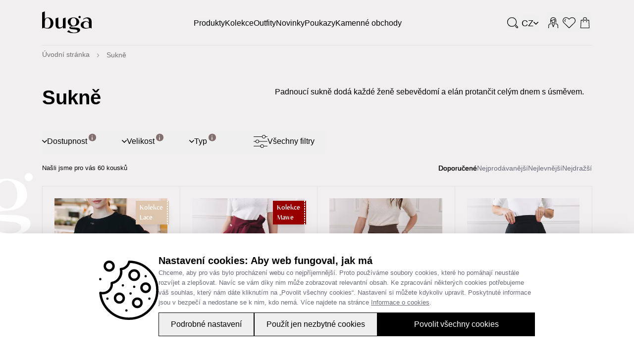

--- FILE ---
content_type: application/javascript; charset=UTF-8
request_url: https://www.buga.cz/_next/static/chunks/8029-aa2be96cedf1e1f2.js
body_size: 26559
content:
(self.webpackChunk_N_E=self.webpackChunk_N_E||[]).push([[6273,6674,8029,8654],{6908:(e,t,r)=>{"use strict";r.d(t,{LayoutTwoCol:()=>n,k:()=>c});var o=r(39217),i=r(41461),a=r(91215);let s={container:"category-page page-grid",showTwoColumns:{container:"grid grid-areas-categoryPage xl:grid-areas-categoryPageXl grid-cols-categoryPage xl:grid-cols-categoryPageXl grid-rows-categoryPage xl:gap-12 2xl:gap-24 "}},l=(0,i.createContext)({showTwoColumns:!1}),n=function(e){let{styles:t,design:r,size:i,children:n,showTwoColumns:c=!1}=e,d=function(){for(var e=arguments.length,t=Array(e),r=0;r<e;r++)t[r]=arguments[r];return(0,a.rv)("layoutTwoColClassNames",s,...t)}(t,r,i,{showTwoColumns:c});return(0,o.jsx)(l.Provider,{value:{showTwoColumns:c},children:(0,o.jsx)("div",{className:d.container,children:n})})},c=function(){let{showTwoColumns:e}=(0,i.useContext)(l);return e}},13423:(e,t,r)=>{"use strict";r.d(t,{O:()=>I});var o=r(39217),i=r(51334),a=r(80326);let s=function(e){let{label:t}=e;return(0,o.jsx)(o.Fragment,{children:!(null==t?void 0:t.startsWith("???"))&&(0,o.jsx)("span",{children:(0,o.jsx)(a.Tooltip,{label:t,children:(0,o.jsx)("span",{children:(0,o.jsx)(i.E,{type:"default",icon:"info",display:"inline",inset:!0})})})})})};var l=r(54013),n=r(84615),c=r(39311),d=r(50279);let u=function(e){let{styles:t,design:r="primary",size:u,orientation:p=n.t4.HORIZONTAL,info:h,label:m,value:g,badgeInfo:f}=e,y=(0,d.h)(t,r,u,{vertical:p===n.t4.VERTICAL,horizontal:p===n.t4.HORIZONTAL}),{t:b}=(0,l.useI18n)("Filter"),w=(0,c.c)(m),A=b("".concat(w,".infoTooltip"));return(0,o.jsxs)("span",{className:y.openerContent,children:[(0,o.jsx)("span",{className:y.openerText,children:m}),h&&(0,o.jsx)("span",{children:(0,o.jsx)(a.Tooltip,{label:h,children:(0,o.jsx)("span",{children:(0,o.jsx)(i.E,{type:"default",icon:"info",display:"inline",inset:!0})})})}),(0,o.jsx)(s,{label:A}),!!(null==g?void 0:g.length)&&(0,o.jsx)(i.E,{type:"info",display:"inline",inset:!0,children:null!=f?f:g.length})]})};var p=r(91215);let h={searchInput:"filters__search w-full relative group/search flex items-center",searchInput_inputContainer:"filters__search-input-container w-full",searchInput_input:"filters__search-input w-full text-sm text-gray-60",horizontal:{searchInput:"mb-8"},vertical:{searchInput:"mb-12"}};var m=r(84477);let g=e=>{let{styles:t,design:r,size:i,term:a,orientation:s=n.t4.HORIZONTAL,onChange:c,onDelete:d}=e,u=function(){for(var e=arguments.length,t=Array(e),r=0;r<e;r++)t[r]=arguments[r];return(0,p.rv)("filterSearchClassNames",h,...t)}(t,r,i,{vertical:s===n.t4.VERTICAL,horizontal:s===n.t4.HORIZONTAL}),{t:g}=(0,l.useI18n)("Filter");return(0,o.jsx)("div",{className:u.searchInput,children:(0,o.jsx)(m.SearchInput,{type:"text",placeholder:g("search"),styles:{controlContainer__custom:u.searchInput_inputContainer,input__custom:u.searchInput_input},value:a,onChange:c,onClearInput:d,onKeyDown:e=>{"Enter"===e.key&&e.preventDefault()}})})};var f=r(24718),y=r(57723),b=r(23346),w=r(62045),A=r(13249),T=r(78765),v=r(41461),P=r(71268),E=r(42823);let I=function(e){let{styles:t,design:r,size:i,label:a,info:s,items:d,name:h="",children:m,countToShowSearch:I=10,showSearch:S=!0,disabled:C=!1,orientation:R=n.t4.HORIZONTAL,showSelectedLabelsWhenIsClosed:N,countSelectedItems:_=3,open:D=!1,onToggle:x,maxVisibleItems:O=3,enableMaxVisibleItems:L=!1,badgeInfo:k,unit:M,style:q,containerEnd:j}=e,G=(0,v.useRef)(),{setValue:F}=(0,P.xW)(),U=(0,P.FH)({name:h}),[Y,W]=(0,v.useState)(""),[B,H]=(0,v.useState)(!1),z=(0,w.W)(Y.trim().toLowerCase()),V=null==d?void 0:d.filter(e=>{let{label:t}=e;return""===z||(0,w.W)(null==t?void 0:t.toLowerCase()).includes(z)}),X=B||!L?V:null==V?void 0:V.slice(0,O),Z=(null==U?void 0:U.length)>0?null==d?void 0:d.filter(e=>{let{value:t}=e;return U.includes(t)}):[],Q=Z&&(null==Z?void 0:Z.length)>_?null==Z?void 0:Z.slice(0,_):Z,K=v.Children.only(m),J=(0,v.useRef)(null),$=(0,v.useRef)(null),ee=(0,v.useRef)(null),[et,er]=(0,v.useState)(D),eo=(0,c.c)(a);(0,v.useEffect)(()=>{let e=e=>{var t;let{target:r}=e,o=null!=(t=null==r?void 0:r.open)&&t;if(o&&setTimeout(()=>null==r?void 0:r.scrollIntoView(!1),100),G.current){clearTimeout(G.current),G.current=void 0;return}if(x)return void x(o,h);er(o)},t=J.current;return null==t||t.addEventListener("toggle",e),()=>{null==t||t.removeEventListener("toggle",e)}},[x,er,h]),(0,E.A)(()=>{x&&(G.current=setTimeout(()=>{G.current=void 0},10),er(D))},[D,x]);let{t:ei}=(0,l.useI18n)("Filter");if(R===n.t4.VERTICAL){let e=(0,f.O)(t,r,i,{vertical:!0});return(0,o.jsxs)("details",{style:q,className:(0,p.AM)(e.container,"filters__group--".concat(eo)),ref:J,open:!0===et||void 0,children:[(0,o.jsxs)("summary",{className:(0,p.AM)(e.opener,C&&e.opener__disabled),children:[(0,o.jsx)(u,{info:s,label:a,value:U,badgeInfo:k,design:r}),(0,o.jsx)(b.z,{icon:"arrow",ariaHidden:!0,className:(0,p.AM)(e.openerIcon,C&&e.openerIcon__disabled,et&&e.openerIcon__open)}),!!(null==U?void 0:U.length)&&N&&!et&&(0,o.jsxs)("div",{className:e.selectedValues,children:[null==Q?void 0:Q.map((t,r)=>{let{label:i,value:a}=t;return(0,o.jsxs)("span",{className:e.selectedValues_item,children:[i,r<Q.length-1?",\xa0":""]},a)}),Z&&(null==Z?void 0:Z.length)>_&&(0,o.jsx)("span",{className:e.selectedValues_more,children:ei("selectedItems",{selectedItems:Z.length-_})})]})]}),(0,o.jsx)(A.e,{show:!0===et,as:v.Fragment,enter:e.contentAnimation,enterFrom:e.contentFrom,enterTo:e.contentTo,leave:e.contentAnimation,leaveFrom:e.contentTo,leaveTo:e.contentFrom,children:(0,o.jsxs)("div",{className:e.content,children:[S&&d&&(null==d?void 0:d.length)>I&&(0,o.jsx)(g,{term:Y,onChange:e=>{let{target:{value:t}}=e;W(t)},onDelete:()=>{W("")}}),(0,v.isValidElement)(K)&&(0,v.cloneElement)(K,{...(null==K?void 0:K.props)||{},label:a,info:s,items:X,name:h,unit:M}),L&&((null==V?void 0:V.length)||0)>O&&(0,o.jsx)("div",{className:e.toggler,children:(0,o.jsx)(y.Button,{design:n.cO.QUATERNARY,size:n.H7.MD,iconAfter:"arrow",iconSize:"8",styles:{icon__custom:B?e.toggler_ico__opened:e.toggler_ico},onClick:()=>H(!B),children:B?"".concat(ei("showLess")):"".concat(ei("showMore"))})})]})})]})}return(0,o.jsx)(T.A,{children:e=>{let{open:l,close:n}=e,c=(0,f.O)(t,r,i,{horizontal:!0,open:l}),m=((e,t,r,o)=>{let i=!1;if(r&&t&&e&&o){let o=null==t?void 0:t.current,a=null==e?void 0:e.current;if(o&&a){let{width:e}=(null==o?void 0:o.getBoundingClientRect())||{},{x:t}=(null==a?void 0:a.getBoundingClientRect())||{};t+e>r&&(i=!0)}}return i})(ee,$,j,l);return(0,o.jsxs)("div",{className:(0,p.AM)(c.container,"filters__group--".concat(eo)),style:q,children:[(0,o.jsxs)(T.A.Button,{ref:ee,className:(0,p.AM)(c.opener,C&&c.opener__disabled,l&&c.opener__open,l&&!!(null==U?void 0:U.length)&&c.opener__openSelected),children:[(0,o.jsx)(u,{info:s,label:a,value:U,badgeInfo:k,design:r}),(0,o.jsx)(b.z,{icon:"arrow",ariaHidden:!0,className:(0,p.AM)(c.openerIcon,C&&c.openerIcon__disabled,l&&c.openerIcon__open)})]}),(0,o.jsx)(A.e.Child,{as:v.Fragment,enter:c.contentAnimation,enterFrom:c.contentFrom,enterTo:c.contentTo,leave:c.contentAnimation,leaveFrom:c.contentTo,leaveTo:c.contentFrom,children:(0,o.jsx)(T.A.Panel,{unmount:!1,ref:$,className:(0,p.AM)(c.content,m&&c.content__right),children:(0,o.jsxs)("div",{children:[S&&d&&(null==d?void 0:d.length)>I&&(0,o.jsx)(g,{term:Y,onChange:e=>{let{target:{value:t}}=e;W(t)},onDelete:()=>{W("")}}),(0,v.isValidElement)(K)&&(0,v.cloneElement)(K,{...(null==K?void 0:K.props)||{},label:a,info:s,items:V,name:h,unit:M,close:n}),(0,o.jsxs)("div",{className:c.buttons,children:[(0,o.jsx)(y.Button,{icon:"checkmark",onClick:()=>{n(),W("")},children:ei("done")}),(0,o.jsx)(y.Button,{design:"quaternary",styles:{content__custom:c.cancelButton},disabled:!(null==U?void 0:U.length),onClick:()=>{F(h,void 0)},children:ei("cancelAll")})]})]})})})]})}})}},18188:(e,t,r)=>{"use strict";r.d(t,{r:()=>i});var o=r(90154);let i=function(){let e=(0,o.usePathname)(),t=(0,o.useParams)();return"juan"!==e.split("/").slice(1)[1]?e:t.region&&t.slug?"/".concat(Array.isArray(t.slug)?t.slug.join("/"):t.slug):e}},22900:(e,t,r)=>{"use strict";r.d(t,{ViewItemListAnalyticsEventWrapper:()=>l});var o=r(39217),i=r(36867),a=r(41461),s=r(19588);function l(e){let{locale:t}=(0,i.useLocation)();return(0,a.useEffect)(()=>{(0,s.U5)({...e,locale:t})},[]),(0,o.jsx)(o.Fragment,{})}},25657:(e,t,r)=>{"use strict";r.d(t,{LoadMorePages:()=>m});var o=r(39217),i=r(41461),a=r(58962),s=r(90154),l=r(31360);let n=()=>window.location.href.replace(window.location.origin,""),c=e=>{let t=n();new URLSearchParams(window.location.search).has(e)&&sessionStorage.setItem("__juan_scroll_"+t,JSON.stringify({x:self.pageXOffset,y:self.pageYOffset}))},d=()=>{let e=n(),t=sessionStorage.getItem("__juan_scroll_"+e);if(t)try{let{x:e,y:r}=JSON.parse(t);window.scrollTo(e,r)}catch(e){}},u=e=>{let{pageNumberParameterName:t="p"}=e,r=(0,i.useRef)(!1);return(0,i.useEffect)(()=>{let e=window.history.pushState.bind(window.history),o=window.history.replaceState.bind(window.history);window.history.pushState=function(r,o,i){return i&&c(t),e(r,o,i)},window.history.replaceState=function(e,r,i){return i&&c(t),o(e,r,i)};let i=e=>{r.current=!0,d()};window.addEventListener("popstate",i);let a=()=>{(()=>{let e=n();sessionStorage.removeItem("__juan_scroll_"+e)})()};return window.addEventListener("beforeunload",a),setTimeout(()=>{new URLSearchParams(window.location.search).has(t)&&d()},0),()=>{window.history.pushState=e,window.history.replaceState=o,window.removeEventListener("popstate",i),window.removeEventListener("beforeunload",a)}},[]),null},p=e=>{let{pageNumber:t,listingItemsRenderer:r,pageSize:a,totalRecordCount:s,dataPromise:n}=e,c=(0,i.useRef)(null),d=(0,i.useRef)(null),u=(0,i.useRef)(!1),p=(0,i.useRef)(!1),[h,m]=(0,i.useState)(void 0),[g,f]=(0,i.useState)(null),y=()=>{p.current||(p.current=!0,f(null),n(t).then(m).catch(e=>{f(e),p.current=!1}))};if((0,i.useEffect)(()=>{let e=null==c?void 0:c.current,t=d.current;if(!e&&!t||"function"!=typeof IntersectionObserver)return;let r=null==e?void 0:e.nextElementSibling,o=null==t?void 0:t.previousElementSibling;if(!r&&!o)return;if(r&&o){let e=r.getBoundingClientRect(),t=o.getBoundingClientRect();if(e.bottom<0&&t.top>window.innerHeight){u.current||(u.current=!0,y());return}}let i=new IntersectionObserver((e,t)=>{let r=e.some(e=>e.isIntersecting);!u.current&&r&&(y(),u.current=!0)},{threshold:.01,rootMargin:"100px"});return r&&i.observe(r),o&&i.observe(o),()=>{i.disconnect()}},[]),g)return(0,o.jsx)(l.E,{reload:()=>{y()},statusCode:"500",showLogo:!1,digest:g.digest,hideErrorCode:!0});let b=Math.min(s-(t-1)*a,a);return(0,o.jsxs)(i.Fragment,{children:[(0,o.jsx)("span",{ref:c,style:{display:"none"}}),r({pageNumber:t,data:h,loading:!h,itemsCount:b,loadingItems:Array.from({length:b},(e,r)=>"item-".concat(t,"-").concat(r))}),(0,o.jsx)("span",{ref:d,style:{display:"none"}})]},t)},h=e=>{let{totalRecordCount:t,listingItemsRenderer:r,pageSize:i=20,pageNumberParameterName:l="p",dataPromise:n}=e,c=(0,s.useSearchParams)(),[d,...u]=(0,a.S)(c,l);return(0,o.jsx)(o.Fragment,{children:u.map(e=>(0,o.jsx)(p,{pageNumberParameterName:l,pageNumber:e,pageSize:i,listingItemsRenderer:r,totalRecordCount:t,dataPromise:n},e))})},m=e=>(0,o.jsxs)(i.Suspense,{children:[(0,o.jsx)(h,{...e}),(0,o.jsx)(u,{pageNumberParameterName:e.pageNumberParameterName})]})},26919:(e,t,r)=>{"use strict";r.d(t,{T:()=>a});var o=r(91215);let i={icon:"ml-[24px] w-8 h-8 fill-black mr-5 fill-gray-30 shrink-0"};function a(){for(var e=arguments.length,t=Array(e),r=0;r<e;r++)t[r]=arguments[r];return(0,o.rv)("searchInputClassNames",i,...t)}},39311:(e,t,r)=>{"use strict";r.d(t,{c:()=>o});let o=e=>{if(null!=e&&""!==e.trim())return e.normalize("NFD").replace(RegExp("\\p{Diacritic}","gu"),"").replace(/[^a-z0-9]/g,function(e){var t=e.charCodeAt(0);return 32==t?"-":t>=65&&t<=90?e.toLowerCase():"__"+("000"+t.toString(16)).slice(-4)})}},42823:(e,t,r)=>{"use strict";r.d(t,{A:()=>i});var o=r(41461);let i=function(e,t){var r,i=(r=(0,o.useRef)(!0)).current?(r.current=!1,!0):r.current;(0,o.useEffect)(function(){if(!i)return e()},t)}},45374:(e,t,r)=>{"use strict";r.d(t,{X:()=>u});var o=r(39217),i=r(84615),a=r(13423),s=r(35593),l=r(91215);let n={filterCategory:"filter-category group",filterCategory_back:"filter-category__back",filterCategory_back_btn:"filter-category__back-btn group/back flex w-full items-center gap-6 py-4 text-sm text-black font-semibold",filterCategory_back_btn_ico:"filter-category__back-ico ico flex-none w-4 h-8 fill-black",filterCategory_back_btn_label:"filter-category__back-label transition-common hover:underline group-focus/back:underline",filterCategory_items:"filter-category__items",filterCategory_items__withBack:"",filterCategory_items_item:"filter-category__item group/item",filterCategory_items_item_btn:"filter-category__item-btn group/btn flex justify-between items-center px-6 py-5 w-full text-sm font-normal cursor-pointer transition-common text-gray-70 group-[.is-selected]/item:text-black group-[.is-selected]/item:bg-gray-10",filterCategory_items_item_btn_label:"filter-category__item-btn-label flex items-center gap-2 mr-2",filterCategory_items_item_btn_label_text:"filter-category__item-btn-label-text mr-1 group-hover/btn:underline group-focus/btn:underline group-[.is-selected]/item:font-semibold",filterCategory_items_item_btn_label_count:"filter-category__item-badge text-gray-30",filterCategory_items_item_btn_nextico:"filter-category__item-ico h-4 w-4 fill-gray-20 group-hover/btn:fill-gray-70 -rotate-90",primary:{filterCategory:"-ml-6 -mr-8 -mt-5 mb-5",filterCategory_back:"border-b border-gray-10 pb-4 -ml-6 -mr-4 -mt-2 mb-5",filterCategory_back_btn:"px-8 pl-12",filterCategory_items:"overflow-y-auto max-h-[200px] custom-scrollbar"},secondary:{filterCategory:"-mx-6",filterCategory_back_btn:"px-6",filterCategory_items__withBack:"pl-10",filterCategory_items_item_btn:"relative before:hidden before:group-[.is-selected]/item:block before:absolute before:top-0 before:-left-40 before:h-full before:w-40 before:bg-gray-10 after:hidden after:group-[.is-selected]/item:block after:absolute after:top-0 after:left-full after:h-full after:w-40 after:bg-gray-10"}};var c=r(23346);let d=function(e){let{items:t,orientation:r,style:i,close:a,design:d="primary",...u}=e,p=function(){for(var e=arguments.length,t=Array(e),r=0;r<e;r++)t[r]=arguments[r];return(0,l.rv)("filterCategoryClassNames",n,...t)}({},d),{value:h,itemsInLevel:m,backItem:g,setValue:f}=(0,s.A)({name:u.name,items:t}),y=null==m?void 0:m.some(e=>h.includes(e.value));return(0,o.jsxs)("div",{className:(0,l.cl)(p.filterCategory,y&&"has-selected"),children:[g&&(0,o.jsx)("div",{className:p.filterCategory_back,children:(0,o.jsxs)("button",{type:"button",className:p.filterCategory_back_btn,onClick:()=>f(g.value?[g.value]:[]),children:[(0,o.jsx)(c.z,{icon:"arrowBack",ariaHidden:!0,className:p.filterCategory_back_btn_ico}),(0,o.jsx)("span",{className:p.filterCategory_back_btn_label,children:g.label})]})}),(0,o.jsx)("ul",{className:(0,l.cl)(p.filterCategory_items,g&&p.filterCategory_items__withBack),children:null==m?void 0:m.map(e=>{let{label:t,value:r,count:i,hierarchyCategory:a}=e,s=(null==a?void 0:a.childrenCount)>0,n=h.includes(r);return(0,o.jsx)("li",{className:(0,l.cl)(p.filterCategory_items_item,n&&"is-selected"),"aria-selected":n,children:(0,o.jsxs)("button",{type:"button",className:p.filterCategory_items_item_btn,onClick:()=>{f([r])},children:[(0,o.jsxs)("span",{className:p.filterCategory_items_item_btn_label,children:[(0,o.jsx)("span",{className:p.filterCategory_items_item_btn_label_text,children:t}),(0,o.jsxs)("span",{className:p.filterCategory_items_item_btn_label_count,children:["(",i,")"]})]}),s&&(0,o.jsx)(c.z,{className:p.filterCategory_items_item_btn_nextico,icon:"arrow"})]})},r)})})]})},u=function(e){return(0,o.jsx)(a.O,{showSearch:!1,...e,enableMaxVisibleItems:!1,children:(0,o.jsx)(d,{design:e.orientation===i.t4.HORIZONTAL?"primary":"secondary"})})}},55595:(e,t,r)=>{"use strict";r.d(t,{_n:()=>i});let o=function(e){if(null==e)return!1;if("number"==typeof e)return!0;let t="string"==typeof e?parseFloat(e):e;return!Number.isNaN(t)&&t.toString()===e.toString()};function i(e,t,r,i){let a={};if(null==e)return a;for(let[t,s]of Object.entries(null!=e&&"function"==typeof e[Symbol.iterator]?Object.fromEntries(e):e)){let e=("string"==typeof s?null==s?void 0:s.split(","):s).map(e=>!r&&o(e)?parseFloat(e):e);a[t]=1===e.length&&i?e[0]:e}if(t){let e={},r=new RegExp("^(".concat(t.join("|"),")"));Object.entries(a).forEach(t=>{let[o,i]=t;o.match(r)&&(e[o]=i)}),a=e}return a}},56534:(e,t,r)=>{"use strict";r.d(t,{SearchForm:()=>f});var o=r(39217),i=r(57723),a=r(25552),s=r(24035),l=r(16749),n=r(23346),c=r(54013),d=r(60263),u=r(90154),p=r(71268),h=r(91215);let m={input:"p-2",icon:"hidden sm:block ml-[24px] w-8 h-8 fill-black mr-5 fill-gray-30 shrink-0",btn:"sm:hidden",btnSm:"hidden sm:block"};function g(){for(var e=arguments.length,t=Array(e),r=0;r<e;r++)t[r]=arguments[r];return(0,h.rv)("searchFormClassNames",m,...t)}let f=e=>{let{showLabel:t,styles:r,placeholder:i,label:p,searchUrl:h}=e,{t:m}=(0,c.useI18n)("SearchForm"),{push:f}=(0,u.useRouter)(),b=g(r),w=async e=>{f((0,d.getHref)("".concat(h,"/").concat(encodeURI((null==e?void 0:e.search)||""))))};return(0,o.jsx)(a.Form,{id:"SearchForm",defaultValues:{},onSubmit:w,children:(0,o.jsx)("div",{children:(0,o.jsx)(s.FormGroup,{name:"search",showLabel:t,showOptionalLabelPostfix:!1,label:p,children:(0,o.jsx)(l.Input,{design:"quaternary",placeholder:i||m("placeholder"),styles:{container__custom:b.input},beforeInput:(0,o.jsx)(n.z,{className:b.icon,icon:"magnifier","aria-hidden":!0}),afterInput:(0,o.jsx)(y,{})})})})})},y=e=>{let{styles:t}=e,{t:r}=(0,c.useI18n)("SearchForm"),a=g(t),{watch:s}=(0,p.xW)(),l=s("search"),n=3>((null==l?void 0:l.length)||0);return(0,o.jsxs)(o.Fragment,{children:[(0,o.jsx)(i.Button,{type:"submit",styles:{button__custom:a.btnSm},disabled:n,children:r("searchButton")}),(0,o.jsx)(i.Button,{disabled:n,design:"tertiary",type:"submit",iconAfter:"magnifier",iconSize:"20",title:r("searchButton"),styles:{button__custom:a.btn}})]})}},57415:(e,t,r)=>{"use strict";r.d(t,{o:()=>n});var o=r(39217),i=r(23346),a=r(26105),s=r.n(a),l=r(27825);let n=e=>{let{styles:t,design:r="primary",icon:a,children:n,type:c="button",active:d,href:u,locale:p,scroll:h=!1,renderAsNativeHref:m=!1,shallow:g,...f}=e,y=(0,l.q)(t,r,void 0,{active:d}),b=(0,o.jsxs)(o.Fragment,{children:[a&&(0,o.jsx)(i.z,{className:y.icon,icon:a}),n]});if(u)if(m)return(0,o.jsx)("a",{role:"tab",href:u,tabIndex:0,className:y.tab,rel:"nofollow",children:b});else return(0,o.jsx)(s(),{role:"tab",href:u,locale:p,scroll:h,tabIndex:0,className:y.tab,rel:"nofollow",onClick:e=>{g&&(e.preventDefault(),window.history.pushState({},"",u))},children:b});return(0,o.jsx)("button",{...f,className:y.tab,type:"button",children:b})}},58962:(e,t,r)=>{"use strict";r.d(t,{S:()=>o});let o=function(e,t){let r=arguments.length>2&&void 0!==arguments[2]?arguments[2]:1,o=arguments.length>3&&void 0!==arguments[3]?arguments[3]:20,i=e instanceof URLSearchParams?e.getAll(t):e[t],a=Array.isArray(i)?i[0]:i;if(void 0==a)return[r];let[s,l]=a.split("-").map(e=>parseInt(e));return isNaN(s)&&isNaN(l)?[r]:isNaN(s)?[l]:isNaN(l)?[s]:Array.from({length:l-s+1},(e,t)=>s+t).slice(-o)}},59547:(e,t,r)=>{"use strict";r.d(t,{A:()=>a});var o=r(91215);let i={PaginationLoadMore:"pagination__btn mb-10"},a=function(){for(var e=arguments.length,t=Array(e),r=0;r<e;r++)t[r]=arguments[r];return(0,o.rv)("paginationLoadMoreDefaultClassNames",i,...t)}},60305:function(e,t){(function(e){"use strict";function t(e){return"object"==typeof e&&"function"==typeof e.to}function r(e){e.parentElement.removeChild(e)}e.PipsMode=void 0,(m=e.PipsMode||(e.PipsMode={})).Range="range",m.Steps="steps",m.Positions="positions",m.Count="count",m.Values="values",e.PipsType=void 0,(g=e.PipsType||(e.PipsType={}))[g.None=-1]="None",g[g.NoValue=0]="NoValue",g[g.LargeValue=1]="LargeValue",g[g.SmallValue=2]="SmallValue";function o(e){e.preventDefault()}function i(e){return"number"==typeof e&&!isNaN(e)&&isFinite(e)}function a(e,t,r){r>0&&(c(e,t),setTimeout(function(){d(e,t)},r))}function s(e){return Math.max(Math.min(e,100),0)}function l(e){return Array.isArray(e)?e:[e]}function n(e){var t=(e=String(e)).split(".");return t.length>1?t[1].length:0}function c(e,t){e.classList&&!/\s/.test(t)?e.classList.add(t):e.className+=" "+t}function d(e,t){e.classList&&!/\s/.test(t)?e.classList.remove(t):e.className=e.className.replace(RegExp("(^|\\b)"+t.split(" ").join("|")+"(\\b|$)","gi")," ")}function u(e){var t=void 0!==window.pageXOffset,r="CSS1Compat"===(e.compatMode||"");return{x:t?window.pageXOffset:r?e.documentElement.scrollLeft:e.body.scrollLeft,y:t?window.pageYOffset:r?e.documentElement.scrollTop:e.body.scrollTop}}function p(e,t,r){return 100*t/(e[r+1]-e[r])}function h(e,t){for(var r=1;e>=t[r];)r+=1;return r}var m,g,f=function(){function e(e,t,r){this.xPct=[],this.xVal=[],this.xSteps=[],this.xNumSteps=[],this.xHighestCompleteStep=[],this.xSteps=[r||!1],this.xNumSteps=[!1],this.snap=t;var o,i=[];for(Object.keys(e).forEach(function(t){i.push([l(e[t]),t])}),i.sort(function(e,t){return e[0][0]-t[0][0]}),o=0;o<i.length;o++)this.handleEntryPoint(i[o][1],i[o][0]);for(o=0,this.xNumSteps=this.xSteps.slice(0);o<this.xNumSteps.length;o++)this.handleStepPoint(o,this.xNumSteps[o])}return e.prototype.getDistance=function(e){for(var t=[],r=0;r<this.xNumSteps.length-1;r++)t[r]=p(this.xVal,e,r);return t},e.prototype.getAbsoluteDistance=function(e,t,r){var o,i=0;if(e<this.xPct[this.xPct.length-1])for(;e>this.xPct[i+1];)i++;else e===this.xPct[this.xPct.length-1]&&(i=this.xPct.length-2);!r&&e===this.xPct[i+1]&&i++,null===t&&(t=[]);var a=1,s=t[i],l=0,n=0,c=0,d=0;for(o=r?(e-this.xPct[i])/(this.xPct[i+1]-this.xPct[i]):(this.xPct[i+1]-e)/(this.xPct[i+1]-this.xPct[i]);s>0;)l=this.xPct[i+1+d]-this.xPct[i+d],t[i+d]*a+100-100*o>100?(n=l*o,a=(s-100*o)/t[i+d],o=1):(n=t[i+d]*l/100*a,a=0),r?(c-=n,this.xPct.length+d>=1&&d--):(c+=n,this.xPct.length-d>=1&&d++),s=t[i+d]*a;return e+c},e.prototype.toStepping=function(e){return function(e,t,r){if(r>=e.slice(-1)[0])return 100;var o,i=h(r,e),a=e[i-1],s=e[i],l=t[i-1],n=t[i];return l+p(o=[a,s],o[0]<0?r+Math.abs(o[0]):r-o[0],0)/(100/(n-l))}(this.xVal,this.xPct,e)},e.prototype.fromStepping=function(e){return function(e,t,r){if(r>=100)return e.slice(-1)[0];var o,i=h(r,t),a=e[i-1],s=e[i],l=t[i-1];return(r-l)*(100/(t[i]-l))*((o=[a,s])[1]-o[0])/100+o[0]}(this.xVal,this.xPct,e)},e.prototype.getStep=function(e){return function(e,t,r,o){if(100===o)return o;var i,a=h(o,e),s=e[a-1],l=e[a];return r?o-s>(l-s)/2?l:s:t[a-1]?e[a-1]+Math.round((o-e[a-1])/(i=t[a-1]))*i:o}(this.xPct,this.xSteps,this.snap,e)},e.prototype.getDefaultStep=function(e,t,r){var o=h(e,this.xPct);return(100===e||t&&e===this.xPct[o-1])&&(o=Math.max(o-1,1)),(this.xVal[o]-this.xVal[o-1])/r},e.prototype.getNearbySteps=function(e){var t=h(e,this.xPct);return{stepBefore:{startValue:this.xVal[t-2],step:this.xNumSteps[t-2],highestStep:this.xHighestCompleteStep[t-2]},thisStep:{startValue:this.xVal[t-1],step:this.xNumSteps[t-1],highestStep:this.xHighestCompleteStep[t-1]},stepAfter:{startValue:this.xVal[t],step:this.xNumSteps[t],highestStep:this.xHighestCompleteStep[t]}}},e.prototype.countStepDecimals=function(){var e=this.xNumSteps.map(n);return Math.max.apply(null,e)},e.prototype.hasNoSize=function(){return this.xVal[0]===this.xVal[this.xVal.length-1]},e.prototype.convert=function(e){return this.getStep(this.toStepping(e))},e.prototype.handleEntryPoint=function(e,t){if(!i(r="min"===e?0:"max"===e?100:parseFloat(e))||!i(t[0]))throw Error("noUiSlider: 'range' value isn't numeric.");this.xPct.push(r),this.xVal.push(t[0]);var r,o=Number(t[1]);r?this.xSteps.push(!isNaN(o)&&o):isNaN(o)||(this.xSteps[0]=o),this.xHighestCompleteStep.push(0)},e.prototype.handleStepPoint=function(e,t){if(t){if(this.xVal[e]===this.xVal[e+1]){this.xSteps[e]=this.xHighestCompleteStep[e]=this.xVal[e];return}this.xSteps[e]=p([this.xVal[e],this.xVal[e+1]],t,0)/(r=this.xPct[e],100/(this.xPct[e+1]-r));var r,o=Math.ceil(Number(((this.xVal[e+1]-this.xVal[e])/this.xNumSteps[e]).toFixed(3))-1),i=this.xVal[e]+this.xNumSteps[e]*o;this.xHighestCompleteStep[e]=i}},e}(),y={to:function(e){return void 0===e?"":e.toFixed(2)},from:Number},b={target:"target",base:"base",origin:"origin",handle:"handle",handleLower:"handle-lower",handleUpper:"handle-upper",touchArea:"touch-area",horizontal:"horizontal",vertical:"vertical",background:"background",connect:"connect",connects:"connects",ltr:"ltr",rtl:"rtl",textDirectionLtr:"txt-dir-ltr",textDirectionRtl:"txt-dir-rtl",draggable:"draggable",drag:"state-drag",tap:"state-tap",active:"active",tooltip:"tooltip",pips:"pips",pipsHorizontal:"pips-horizontal",pipsVertical:"pips-vertical",marker:"marker",markerHorizontal:"marker-horizontal",markerVertical:"marker-vertical",markerNormal:"marker-normal",markerLarge:"marker-large",markerSub:"marker-sub",value:"value",valueHorizontal:"value-horizontal",valueVertical:"value-vertical",valueNormal:"value-normal",valueLarge:"value-large",valueSub:"value-sub"},w=".__tooltips",A=".__aria";function T(e,t){if(!i(t))throw Error("noUiSlider: 'step' is not numeric.");e.singleStep=t}function v(e,t){if(!i(t))throw Error("noUiSlider: 'keyboardPageMultiplier' is not numeric.");e.keyboardPageMultiplier=t}function P(e,t){if(!i(t))throw Error("noUiSlider: 'keyboardMultiplier' is not numeric.");e.keyboardMultiplier=t}function E(e,t){if(!i(t))throw Error("noUiSlider: 'keyboardDefaultStep' is not numeric.");e.keyboardDefaultStep=t}function I(e,t){if("object"!=typeof t||Array.isArray(t))throw Error("noUiSlider: 'range' is not an object.");if(void 0===t.min||void 0===t.max)throw Error("noUiSlider: Missing 'min' or 'max' in 'range'.");e.spectrum=new f(t,e.snap||!1,e.singleStep)}function S(e,t){if(!Array.isArray(t=l(t))||!t.length)throw Error("noUiSlider: 'start' option is incorrect.");e.handles=t.length,e.start=t}function C(e,t){if("boolean"!=typeof t)throw Error("noUiSlider: 'snap' option must be a boolean.");e.snap=t}function R(e,t){if("boolean"!=typeof t)throw Error("noUiSlider: 'animate' option must be a boolean.");e.animate=t}function N(e,t){if("number"!=typeof t)throw Error("noUiSlider: 'animationDuration' option must be a number.");e.animationDuration=t}function _(e,t){var r,o=[!1];if("lower"===t?t=[!0,!1]:"upper"===t&&(t=[!1,!0]),!0===t||!1===t){for(r=1;r<e.handles;r++)o.push(t);o.push(!1)}else if(Array.isArray(t)&&t.length&&t.length===e.handles+1)o=t;else throw Error("noUiSlider: 'connect' option doesn't match handle count.");e.connect=o}function D(e,t){switch(t){case"horizontal":e.ort=0;break;case"vertical":e.ort=1;break;default:throw Error("noUiSlider: 'orientation' option is invalid.")}}function x(e,t){if(!i(t))throw Error("noUiSlider: 'margin' option must be numeric.");0!==t&&(e.margin=e.spectrum.getDistance(t))}function O(e,t){if(!i(t))throw Error("noUiSlider: 'limit' option must be numeric.");if(e.limit=e.spectrum.getDistance(t),!e.limit||e.handles<2)throw Error("noUiSlider: 'limit' option is only supported on linear sliders with 2 or more handles.")}function L(e,t){if(!i(t)&&!Array.isArray(t)||Array.isArray(t)&&!(2===t.length||i(t[0])||i(t[1])))throw Error("noUiSlider: 'padding' option must be numeric or array of exactly 2 numbers.");if(0!==t){for(Array.isArray(t)||(t=[t,t]),e.padding=[e.spectrum.getDistance(t[0]),e.spectrum.getDistance(t[1])],r=0;r<e.spectrum.xNumSteps.length-1;r++)if(e.padding[0][r]<0||e.padding[1][r]<0)throw Error("noUiSlider: 'padding' option must be a positive number(s).");var r,o=t[0]+t[1],a=e.spectrum.xVal[0];if(o/(e.spectrum.xVal[e.spectrum.xVal.length-1]-a)>1)throw Error("noUiSlider: 'padding' option must not exceed 100% of the range.")}}function k(e,t){switch(t){case"ltr":e.dir=0;break;case"rtl":e.dir=1;break;default:throw Error("noUiSlider: 'direction' option was not recognized.")}}function M(e,t){if("string"!=typeof t)throw Error("noUiSlider: 'behaviour' must be a string containing options.");var r=t.indexOf("tap")>=0,o=t.indexOf("drag")>=0,i=t.indexOf("fixed")>=0,a=t.indexOf("snap")>=0,s=t.indexOf("hover")>=0,l=t.indexOf("unconstrained")>=0,n=t.indexOf("drag-all")>=0,c=t.indexOf("smooth-steps")>=0;if(i){if(2!==e.handles)throw Error("noUiSlider: 'fixed' behaviour must be used with 2 handles");x(e,e.start[1]-e.start[0])}if(l&&(e.margin||e.limit))throw Error("noUiSlider: 'unconstrained' behaviour cannot be used with margin or limit");e.events={tap:r||a,drag:o,dragAll:n,smoothSteps:c,fixed:i,snap:a,hover:s,unconstrained:l}}function q(e,r){if(!1!==r)if(!0===r||t(r)){e.tooltips=[];for(var o=0;o<e.handles;o++)e.tooltips.push(r)}else{if((r=l(r)).length!==e.handles)throw Error("noUiSlider: must pass a formatter for all handles.");r.forEach(function(e){if("boolean"!=typeof e&&!t(e))throw Error("noUiSlider: 'tooltips' must be passed a formatter or 'false'.")}),e.tooltips=r}}function j(e,t){if(t.length!==e.handles)throw Error("noUiSlider: must pass a attributes for all handles.");e.handleAttributes=t}function G(e,r){if(!t(r))throw Error("noUiSlider: 'ariaFormat' requires 'to' method.");e.ariaFormat=r}function F(e,r){if(!(t(r)&&"function"==typeof r.from))throw Error("noUiSlider: 'format' requires 'to' and 'from' methods.");e.format=r}function U(e,t){if("boolean"!=typeof t)throw Error("noUiSlider: 'keyboardSupport' option must be a boolean.");e.keyboardSupport=t}function Y(e,t){e.documentElement=t}function W(e,t){if("string"!=typeof t&&!1!==t)throw Error("noUiSlider: 'cssPrefix' must be a string or `false`.");e.cssPrefix=t}function B(e,t){if("object"!=typeof t)throw Error("noUiSlider: 'cssClasses' must be an object.");"string"==typeof e.cssPrefix?(e.cssClasses={},Object.keys(t).forEach(function(r){e.cssClasses[r]=e.cssPrefix+t[r]})):e.cssClasses=t}function H(e){var t={margin:null,limit:null,padding:null,animate:!0,animationDuration:300,ariaFormat:y,format:y},r={step:{r:!1,t:T},keyboardPageMultiplier:{r:!1,t:v},keyboardMultiplier:{r:!1,t:P},keyboardDefaultStep:{r:!1,t:E},start:{r:!0,t:S},connect:{r:!0,t:_},direction:{r:!0,t:k},snap:{r:!1,t:C},animate:{r:!1,t:R},animationDuration:{r:!1,t:N},range:{r:!0,t:I},orientation:{r:!1,t:D},margin:{r:!1,t:x},limit:{r:!1,t:O},padding:{r:!1,t:L},behaviour:{r:!0,t:M},ariaFormat:{r:!1,t:G},format:{r:!1,t:F},tooltips:{r:!1,t:q},keyboardSupport:{r:!0,t:U},documentElement:{r:!1,t:Y},cssPrefix:{r:!0,t:W},cssClasses:{r:!0,t:B},handleAttributes:{r:!1,t:j}},o={connect:!1,direction:"ltr",behaviour:"tap",orientation:"horizontal",keyboardSupport:!0,cssPrefix:"noUi-",cssClasses:b,keyboardPageMultiplier:5,keyboardMultiplier:1,keyboardDefaultStep:10};e.format&&!e.ariaFormat&&(e.ariaFormat=e.format),Object.keys(r).forEach(function(i){if(null==e[i]&&void 0===o[i]){if(r[i].r)throw Error("noUiSlider: '"+i+"' is required.");return}r[i].t(t,null!=e[i]?e[i]:o[i])}),t.pips=e.pips;var i=document.createElement("div"),a=void 0!==i.style.msTransform;return t.transformRule=void 0!==i.style.transform?"transform":a?"msTransform":"webkitTransform",t.style=[["left","top"],["right","bottom"]][t.dir][t.ort],t}function z(t,i){if(!t||!t.nodeName)throw Error("noUiSlider: create requires a single element, got: "+t);if(t.noUiSlider)throw Error("noUiSlider: Slider was already initialized.");var n=function(t,i,n){var p,h,m,g,f,y=window.navigator.pointerEnabled?{start:"pointerdown",move:"pointermove",end:"pointerup"}:window.navigator.msPointerEnabled?{start:"MSPointerDown",move:"MSPointerMove",end:"MSPointerUp"}:{start:"mousedown touchstart",move:"mousemove touchmove",end:"mouseup touchend"},b=window.CSS&&CSS.supports&&CSS.supports("touch-action","none")&&function(){var e=!1;try{var t=Object.defineProperty({},"passive",{get:function(){e=!0}});window.addEventListener("test",null,t)}catch(e){}return e}(),T=i.spectrum,v=[],P=[],E=[],I=0,S={},C=t.ownerDocument,R=i.documentElement||C.documentElement,N=C.body,_=100*("rtl"!==C.dir&&1!==i.ort);function D(e,t){var r=C.createElement("div");return t&&c(r,t),e.appendChild(r),r}function x(e,t){return!!t&&D(e,i.cssClasses.connect)}function O(e,t){return!!i.tooltips&&!!i.tooltips[t]&&D(e.firstChild,i.cssClasses.tooltip)}function L(){return t.hasAttribute("disabled")}function k(e){return h[e].hasAttribute("disabled")}function M(){f&&(J("update"+w),f.forEach(function(e){e&&r(e)}),f=null)}function q(){M(),f=h.map(O),K("update"+w,function(e,t,r){if(f&&i.tooltips&&!1!==f[t]){var o=e[t];!0!==i.tooltips[t]&&(o=i.tooltips[t].to(r[t])),f[t].innerHTML=o}})}function j(e,t){return e.map(function(e){return T.fromStepping(t?T.getStep(e):e)})}function G(){g&&(r(g),g=null)}function F(r){G();var o,a,s,l,n,d,u,p,h=(a=function(t){if(t.mode===e.PipsMode.Range||t.mode===e.PipsMode.Steps)return T.xVal;if(t.mode===e.PipsMode.Count){if(t.values<2)throw Error("noUiSlider: 'values' (>= 2) required for mode 'count'.");for(var r=t.values-1,o=100/r,i=[];r--;)i[r]=r*o;return i.push(100),j(i,t.stepped)}return t.mode===e.PipsMode.Positions?j(t.values,t.stepped):t.mode===e.PipsMode.Values?t.stepped?t.values.map(function(e){return T.fromStepping(T.getStep(T.toStepping(e)))}):t.values:[]}(o=r),s={},l=T.xVal[0],n=T.xVal[T.xVal.length-1],d=!1,u=!1,p=0,(a=a.slice().sort(function(e,t){return e-t}).filter(function(e){return!this[e]&&(this[e]=!0)},{}))[0]!==l&&(a.unshift(l),d=!0),a[a.length-1]!==n&&(a.push(n),u=!0),a.forEach(function(t,r){var i,l,n,c,h,m,g,f,y,b=a[r+1],w=o.mode===e.PipsMode.Steps;for(w&&(i=T.xNumSteps[r]),i||(i=b-t),void 0===b&&(b=t),i=Math.max(i,1e-7),l=t;l<=b;l=Number((l+i).toFixed(7))){for(n=1,f=Math.round((h=(c=T.toStepping(l))-p)/(o.density||1)),y=h/f;n<=f;n+=1)s[(m=p+n*y).toFixed(5)]=[T.fromStepping(m),0];g=a.indexOf(l)>-1?e.PipsType.LargeValue:w?e.PipsType.SmallValue:e.PipsType.NoValue,!r&&d&&l!==b&&(g=0),l===b&&u||(s[c.toFixed(5)]=[l,g]),p=c}}),s),m=r.filter,f=r.format||{to:function(e){return String(Math.round(e))}};return g=t.appendChild(function(t,r,o){var a,s,l=C.createElement("div"),n=((a={})[e.PipsType.None]="",a[e.PipsType.NoValue]=i.cssClasses.valueNormal,a[e.PipsType.LargeValue]=i.cssClasses.valueLarge,a[e.PipsType.SmallValue]=i.cssClasses.valueSub,a),d=((s={})[e.PipsType.None]="",s[e.PipsType.NoValue]=i.cssClasses.markerNormal,s[e.PipsType.LargeValue]=i.cssClasses.markerLarge,s[e.PipsType.SmallValue]=i.cssClasses.markerSub,s),u=[i.cssClasses.valueHorizontal,i.cssClasses.valueVertical],p=[i.cssClasses.markerHorizontal,i.cssClasses.markerVertical];function h(e,t){var r=t===i.cssClasses.value;return t+" "+(r?u:p)[i.ort]+" "+(r?n:d)[e]}return c(l,i.cssClasses.pips),c(l,0===i.ort?i.cssClasses.pipsHorizontal:i.cssClasses.pipsVertical),Object.keys(t).forEach(function(a){!function(t,a,s){if((s=r?r(a,s):s)!==e.PipsType.None){var n=D(l,!1);n.className=h(s,i.cssClasses.marker),n.style[i.style]=t+"%",s>e.PipsType.NoValue&&((n=D(l,!1)).className=h(s,i.cssClasses.value),n.setAttribute("data-value",String(a)),n.style[i.style]=t+"%",n.innerHTML=String(o.to(a)))}}(a,t[a][0],t[a][1])}),l}(h,m,f))}function U(){var e=p.getBoundingClientRect(),t="offset"+["Width","Height"][i.ort];return 0===i.ort?e.width||p[t]:e.height||p[t]}function Y(e,r,o,a){var s=function(s){var l,n=function(e,t,r){var o=0===e.type.indexOf("touch"),i=0===e.type.indexOf("mouse"),a=0===e.type.indexOf("pointer"),s=0,l=0;if(0===e.type.indexOf("MSPointer")&&(a=!0),"mousedown"===e.type&&!e.buttons&&!e.touches)return!1;if(o){var n=function(t){var o=t.target;return o===r||r.contains(o)||e.composed&&e.composedPath().shift()===r};if("touchstart"===e.type){var c=Array.prototype.filter.call(e.touches,n);if(c.length>1)return!1;s=c[0].pageX,l=c[0].pageY}else{var d=Array.prototype.find.call(e.changedTouches,n);if(!d)return!1;s=d.pageX,l=d.pageY}}return t=t||u(C),(i||a)&&(s=e.clientX+t.x,l=e.clientY+t.y),e.pageOffset=t,e.points=[s,l],e.cursor=i||a,e}(s,a.pageOffset,a.target||r);if(!n||L()&&!a.doNotReject||(l=i.cssClasses.tap,(t.classList?t.classList.contains(l):RegExp("\\b"+l+"\\b").test(t.className))&&!a.doNotReject||e===y.start&&void 0!==n.buttons&&n.buttons>1||a.hover&&n.buttons))return!1;b||n.preventDefault(),n.calcPoint=n.points[i.ort],o(n,a)},l=[];return e.split(" ").forEach(function(e){r.addEventListener(e,s,!!b&&{passive:!0}),l.push([e,s])}),l}function W(e){var t,r,o,a,l,n,c=100*(e-(t=p,r=i.ort,o=t.getBoundingClientRect(),l=(a=t.ownerDocument).documentElement,n=u(a),/webkit.*Chrome.*Mobile/i.test(navigator.userAgent)&&(n.x=0),r?o.top+n.y-l.clientTop:o.left+n.x-l.clientLeft))/U();return c=s(c),i.dir?100-c:c}function B(e,t){"mouseout"===e.type&&"HTML"===e.target.nodeName&&null===e.relatedTarget&&V(e,t)}function z(e,t){if(-1===navigator.appVersion.indexOf("MSIE 9")&&0===e.buttons&&0!==t.buttonsProperty)return V(e,t);var r=(i.dir?-1:1)*(e.calcPoint-t.startCalcPoint),o=100*r/t.baseSize;er(r>0,o,t.locations,t.handleNumbers,t.connect)}function V(e,r){r.handle&&(d(r.handle,i.cssClasses.active),I-=1),r.listeners.forEach(function(e){R.removeEventListener(e[0],e[1])}),0===I&&(d(t,i.cssClasses.drag),ei(),e.cursor&&(N.style.cursor="",N.removeEventListener("selectstart",o))),i.events.smoothSteps&&(r.handleNumbers.forEach(function(e){ea(e,P[e],!0,!0,!1,!1)}),r.handleNumbers.forEach(function(e){$("update",e)})),r.handleNumbers.forEach(function(e){$("change",e),$("set",e),$("end",e)})}function X(e,r){if(!r.handleNumbers.some(k)){if(1===r.handleNumbers.length){var a;a=h[r.handleNumbers[0]].children[0],I+=1,c(a,i.cssClasses.active)}e.stopPropagation();var s=[],l=Y(y.move,R,z,{target:e.target,handle:a,connect:r.connect,listeners:s,startCalcPoint:e.calcPoint,baseSize:U(),pageOffset:e.pageOffset,handleNumbers:r.handleNumbers,buttonsProperty:e.buttons,locations:P.slice()}),n=Y(y.end,R,V,{target:e.target,handle:a,listeners:s,doNotReject:!0,handleNumbers:r.handleNumbers}),d=Y("mouseout",R,B,{target:e.target,handle:a,listeners:s,doNotReject:!0,handleNumbers:r.handleNumbers});s.push.apply(s,l.concat(n,d)),e.cursor&&(N.style.cursor=getComputedStyle(e.target).cursor,h.length>1&&c(t,i.cssClasses.drag),N.addEventListener("selectstart",o,!1)),r.handleNumbers.forEach(function(e){$("start",e)})}}function Z(e){e.stopPropagation();var r,o,s=W(e.calcPoint),l=(r=100,o=!1,h.forEach(function(e,t){if(!k(t)){var i=P[t],a=Math.abs(i-s),l=100===a&&100===r,n=a<r,c=a<=r&&s>i;(n||c||l)&&(o=t,r=a)}}),o);!1!==l&&(i.events.snap||a(t,i.cssClasses.tap,i.animationDuration),ea(l,s,!0,!0),ei(),$("slide",l,!0),$("update",l,!0),i.events.snap?X(e,{handleNumbers:[l]}):($("change",l,!0),$("set",l,!0)))}function Q(e){var t=W(e.calcPoint),r=T.getStep(t),o=T.fromStepping(r);Object.keys(S).forEach(function(e){"hover"===e.split(".")[0]&&S[e].forEach(function(e){e.call(eu,o)})})}function K(e,t){S[e]=S[e]||[],S[e].push(t),"update"===e.split(".")[0]&&h.forEach(function(e,t){$("update",t)})}function J(e){var t=e&&e.split(".")[0],r=t?e.substring(t.length):e;Object.keys(S).forEach(function(e){var o=e.split(".")[0],i=e.substring(o.length);t&&t!==o||r&&r!==i||(i===A||i===w)&&r!==i||delete S[e]})}function $(e,t,r){Object.keys(S).forEach(function(o){e===o.split(".")[0]&&S[o].forEach(function(e){e.call(eu,v.map(i.format.to),t,v.slice(),r||!1,P.slice(),eu)})})}function ee(e,t,r,o,a,l,n){return h.length>1&&!i.events.unconstrained&&(o&&t>0&&(r=Math.max(r,T.getAbsoluteDistance(e[t-1],i.margin,!1))),a&&t<h.length-1&&(r=Math.min(r,T.getAbsoluteDistance(e[t+1],i.margin,!0)))),h.length>1&&i.limit&&(o&&t>0&&(r=Math.min(r,T.getAbsoluteDistance(e[t-1],i.limit,!1))),a&&t<h.length-1&&(r=Math.max(r,T.getAbsoluteDistance(e[t+1],i.limit,!0)))),i.padding&&(0===t&&(r=Math.max(r,T.getAbsoluteDistance(0,i.padding[0],!1))),t===h.length-1&&(r=Math.min(r,T.getAbsoluteDistance(100,i.padding[1],!0)))),n||(r=T.getStep(r)),((r=s(r))!==e[t]||!!l)&&r}function et(e,t){var r=i.ort;return(r?t:e)+", "+(r?e:t)}function er(e,t,r,o,a){var s=r.slice(),l=o[0],n=i.events.smoothSteps,c=[!e,e],d=[e,!e];o=o.slice(),e&&o.reverse(),o.length>1?o.forEach(function(e,r){var o=ee(s,e,s[e]+t,c[r],d[r],!1,n);!1===o?t=0:(t=o-s[e],s[e]=o)}):c=d=[!0];var u=!1;o.forEach(function(e,o){u=ea(e,r[e]+t,c[o],d[o],!1,n)||u}),u&&(o.forEach(function(e){$("update",e),$("slide",e)}),void 0!=a&&$("drag",l))}function eo(e,t){return i.dir?100-e-t:e}function ei(){E.forEach(function(e){var t=P[e]>50?-1:1,r=3+(h.length+t*e);h[e].style.zIndex=String(r)})}function ea(e,t,r,o,a,s){var l,n;return a||(t=ee(P,e,t,r,o,!1,s)),!1!==t&&(l=t,P[e]=l,v[e]=T.fromStepping(l),n="translate("+et(eo(l,0)-_+"%","0")+")",h[e].style[i.transformRule]=n,es(e),es(e+1),!0)}function es(e){if(m[e]){var t=0,r=100;0!==e&&(t=P[e-1]),e!==m.length-1&&(r=P[e]);var o=r-t,a="translate("+et(eo(t,o)+"%","0")+")",s="scale("+et(o/100,"1")+")";m[e].style[i.transformRule]=a+" "+s}}function el(e,t){return null===e||!1===e||void 0===e||("number"==typeof e&&(e=String(e)),!1!==(e=i.format.from(e))&&(e=T.toStepping(e)),!1===e||isNaN(e))?P[t]:e}function en(e,r,o){var s=l(e),n=void 0===P[0];r=void 0===r||r,i.animate&&!n&&a(t,i.cssClasses.tap,i.animationDuration),E.forEach(function(e){ea(e,el(s[e],e),!0,!1,o)});var c=+(1!==E.length);if(n&&T.hasNoSize()&&(o=!0,P[0]=0,E.length>1)){var d=100/(E.length-1);E.forEach(function(e){P[e]=e*d})}for(;c<E.length;++c)E.forEach(function(e){ea(e,P[e],!0,!0,o)});ei(),E.forEach(function(e){$("update",e),null!==s[e]&&r&&$("set",e)})}function ec(e){if(void 0===e&&(e=!1),e)return 1===v.length?v[0]:v.slice(0);var t=v.map(i.format.to);return 1===t.length?t[0]:t}function ed(e){var t=P[e],r=T.getNearbySteps(t),o=v[e],a=r.thisStep.step,s=null;if(i.snap)return[o-r.stepBefore.startValue||null,r.stepAfter.startValue-o||null];!1!==a&&o+a>r.stepAfter.startValue&&(a=r.stepAfter.startValue-o),s=o>r.thisStep.startValue?r.thisStep.step:!1!==r.stepBefore.step&&o-r.stepBefore.highestStep,100===t?a=null:0===t&&(s=null);var l=T.countStepDecimals();return null!==a&&!1!==a&&(a=Number(a.toFixed(l))),null!==s&&!1!==s&&(s=Number(s.toFixed(l))),[s,a]}!function(){c(t,i.cssClasses.target),0===i.dir?c(t,i.cssClasses.ltr):c(t,i.cssClasses.rtl),0===i.ort?c(t,i.cssClasses.horizontal):c(t,i.cssClasses.vertical),"rtl"===getComputedStyle(t).direction?c(t,i.cssClasses.textDirectionRtl):c(t,i.cssClasses.textDirectionLtr),p=D(t,i.cssClasses.base);var e,r=i.connect,o=p,a=D(o,i.cssClasses.connects);h=[],(m=[]).push(x(a,r[0]));for(var s=0;s<i.handles;s++)h.push(function(e,t){var r=D(e,i.cssClasses.origin),o=D(r,i.cssClasses.handle);if(D(o,i.cssClasses.touchArea),o.setAttribute("data-handle",String(t)),i.keyboardSupport&&(o.setAttribute("tabindex","0"),o.addEventListener("keydown",function(e){return function(e,t){if(L()||k(t))return!1;var r,o=["Left","Right"],a=["Down","Up"],s=["PageDown","PageUp"];i.dir&&!i.ort?o.reverse():i.ort&&!i.dir&&(a.reverse(),s.reverse());var l=e.key.replace("Arrow",""),n=l===s[0],c=l===s[1],d=l===a[0]||l===o[0]||n,u=l===a[1]||l===o[1]||c,p="Home"===l,h="End"===l;if(!d&&!u&&!p&&!h)return!0;if(e.preventDefault(),u||d){var m=+!d,g=ed(t)[m];if(null===g)return!1;!1===g&&(g=T.getDefaultStep(P[t],d,i.keyboardDefaultStep)),c||n?g*=i.keyboardPageMultiplier:g*=i.keyboardMultiplier,g=(d?-1:1)*(g=Math.max(g,1e-7)),r=v[t]+g}else r=h?i.spectrum.xVal[i.spectrum.xVal.length-1]:i.spectrum.xVal[0];return ea(t,T.toStepping(r),!0,!0),$("slide",t),$("update",t),$("change",t),$("set",t),!1}(e,t)})),void 0!==i.handleAttributes){var a=i.handleAttributes[t];Object.keys(a).forEach(function(e){o.setAttribute(e,a[e])})}return o.setAttribute("role","slider"),o.setAttribute("aria-orientation",i.ort?"vertical":"horizontal"),0===t?c(o,i.cssClasses.handleLower):t===i.handles-1&&c(o,i.cssClasses.handleUpper),r.handle=o,r}(o,s)),E[s]=s,m.push(x(a,r[s+1]));(e=i.events).fixed||h.forEach(function(e,t){Y(y.start,e.children[0],X,{handleNumbers:[t]})}),e.tap&&Y(y.start,p,Z,{}),e.hover&&Y(y.move,p,Q,{hover:!0}),e.drag&&m.forEach(function(t,r){if(!1!==t&&0!==r&&r!==m.length-1){var o=h[r-1],a=h[r],s=[t],l=[o,a],n=[r-1,r];c(t,i.cssClasses.draggable),e.fixed&&(s.push(o.children[0]),s.push(a.children[0])),e.dragAll&&(l=h,n=E),s.forEach(function(e){Y(y.start,e,X,{handles:l,handleNumbers:n,connect:t})})}}),en(i.start),i.pips&&F(i.pips),i.tooltips&&q(),J("update"+A),K("update"+A,function(e,t,r,o,a){E.forEach(function(e){var t=h[e],o=ee(P,e,0,!0,!0,!0),s=ee(P,e,100,!0,!0,!0),l=a[e],n=String(i.ariaFormat.to(r[e]));o=T.fromStepping(o).toFixed(1),s=T.fromStepping(s).toFixed(1),l=T.fromStepping(l).toFixed(1),t.children[0].setAttribute("aria-valuemin",o),t.children[0].setAttribute("aria-valuemax",s),t.children[0].setAttribute("aria-valuenow",l),t.children[0].setAttribute("aria-valuetext",n)})})}();var eu={destroy:function(){for(J(A),J(w),Object.keys(i.cssClasses).forEach(function(e){d(t,i.cssClasses[e])});t.firstChild;)t.removeChild(t.firstChild);delete t.noUiSlider},steps:function(){return E.map(ed)},on:K,off:J,get:ec,set:en,setHandle:function(e,t,r,o){if(!((e=Number(e))>=0&&e<E.length))throw Error("noUiSlider: invalid handle number, got: "+e);ea(e,el(t,e),!0,!0,o),$("update",e),r&&$("set",e)},reset:function(e){en(i.start,e)},disable:function(e){null!=e?(h[e].setAttribute("disabled",""),h[e].handle.removeAttribute("tabindex")):(t.setAttribute("disabled",""),h.forEach(function(e){e.handle.removeAttribute("tabindex")}))},enable:function(e){null!=e?(h[e].removeAttribute("disabled"),h[e].handle.setAttribute("tabindex","0")):(t.removeAttribute("disabled"),h.forEach(function(e){e.removeAttribute("disabled"),e.handle.setAttribute("tabindex","0")}))},__moveHandles:function(e,t,r){er(e,t,P,r)},options:n,updateOptions:function(e,t){var r=ec(),o=["margin","limit","padding","range","animate","snap","step","format","pips","tooltips"];o.forEach(function(t){void 0!==e[t]&&(n[t]=e[t])});var a=H(n);o.forEach(function(t){void 0!==e[t]&&(i[t]=a[t])}),T=a.spectrum,i.margin=a.margin,i.limit=a.limit,i.padding=a.padding,i.pips?F(i.pips):G(),i.tooltips?q():M(),P=[],en(null!=e.start?e.start:r,t)},target:t,removePips:G,removeTooltips:M,getPositions:function(){return P.slice()},getTooltips:function(){return f},getOrigins:function(){return h},pips:F};return eu}(t,H(i),i);return t.noUiSlider=n,n}e.create=z,e.cssClasses=b,e.default={__spectrum:f,cssClasses:b,create:z},Object.defineProperty(e,"__esModule",{value:!0})})(t)},61739:(e,t,r)=>{"use strict";r.d(t,{e:()=>s});var o=r(39217),i=r(84615),a=r(73018);let s=function(e){let{name:t,items:r,orientation:s,style:l}=e;return(0,o.jsx)(a.$,{name:t||"",items:r,orientation:i.t4.HORIZONTAL,standalone:!0,design:s===i.t4.HORIZONTAL?"quaternary":"quinary",style:l})}},62045:(e,t,r)=>{"use strict";function o(e){return e.normalize("NFD").replace(/[\u0300-\u036f]/g,"")}r.d(t,{W:()=>o})},83768:(e,t,r)=>{"use strict";r.r(t),r.d(t,{Pagination:()=>y});var o=r(39217),i=r(87900),a=r(56837);let s=function(e,t){let r=arguments.length>2&&void 0!==arguments[2]?arguments[2]:2,o=e-r,i=e+r,a=[];for(let e=JSON.parse(JSON.stringify(1));e<=t;e+=1)(1===e||e===t||e>=o&&e<=i)&&a.push(e);return a.length>=3&&(2!==a[1]&&a.splice(1,0,null),a[a.length-2]!==t-1&&a.splice(a.length-1,0,null)),0===r&&2===a.length&&a.splice(1,0,null),a};var l=r(90154),n=r(58962);let c=function(e){let{pageNumberParameterName:t,anchor:r,...o}=e,i=(0,l.useSearchParams)(),{push:a}=(0,l.useRouter)(),c=(0,n.S)(i,t),d=c[c.length-1],u=c.length>1,{items:p,active:h,hasPrev:m,hasNext:g,next:f,prev:y}=(e=>{let{active:t=1,totalCount:r=0,pageSize:o=10,visibleCountFiltered:i,totalCountFiltered:a,delta:l}=e,n=1;(n=t&&"number"==typeof t?t:parseInt(t))<1&&(n=1);let c=Math.ceil(r/o),d=n<c;return{maxPagesCount:c,active:n,items:s(n,c,l),hasNext:d,hasPrev:1!==n,next:d?n+1:void 0,prev:1!==n?n-1:void 0,visibleCount:i||(d?o:0===r?0:r%o||o),totalCount:a||r}})({...o,active:d});return{items:p,active:h,hasPrev:m,hasNext:g,next:f,prev:y,replace:u,onClick:e=>{var t,o;null==e||e.preventDefault(),a(null==e||null==(t=e.currentTarget)?void 0:t.getAttribute("href"),{scroll:!1}),r&&(null==(o=document.getElementById(r))||o.scrollIntoView({behavior:"smooth",block:"start"}))}}};var d=r(23346),u=r(91215),p=r(54013),h=r(18188),m=r(60263),g=r(26105),f=r.n(g);let y=function(e){let{size:t="md",hideNavButtons:r,pageNumberParameterName:s="p",anchor:n,styles:g,showLoadMore:y,infiniteScroll:b,...w}=e,{t:A}=(0,p.useI18n)("Pagination"),T=(0,i.l)(g),v=(0,h.r)(),P=(0,l.useSearchParams)(),{items:E,active:I,hasPrev:S,hasNext:C,next:R,prev:N,onClick:_}=c({pageNumberParameterName:s,pageSize:w.pageSize,totalCount:w.totalCount,delta:w.delta,anchor:n});return E.length<2||b&&!C?null:(0,o.jsxs)("nav",{className:T.Pagination,"aria-label":A("label"),children:[(b||y)&&(0,o.jsx)(a.e,{pageNumberParameterName:s,nextPageNumber:R,infiniteScroll:b}),(0,o.jsxs)("ul",{className:T.Pagination_list,children:[!r&&(0,o.jsx)("li",{children:(0,o.jsx)(f(),{className:(0,u.AM)(T.Pagination_list_item,T.Pagination_list_arrow,T.Pagination_list_arrow__prev,!S&&T.Pagination_list_arrow__disabled),href:(0,m.getHref)(v,{...Object.fromEntries(P),[s]:N,[s]:1===N?void 0:N}),"aria-disabled":!S||void 0,"tab-index":S?void 0:-1,"aria-label":A("previousPage"),onClick:_,children:(0,o.jsx)(d.z,{className:T.Pagination_list_arrow_ico,icon:"paginationLeft",ariaHidden:!0})})}),E.map((e,t)=>null==e?(0,o.jsx)("li",{children:(0,o.jsx)("span",{className:(0,u.AM)(T.Pagination_list_item,T.Pagination_list_number,T.Pagination_list_number__empty),children:"…"})},"idx".concat(t)):(0,o.jsx)("li",{children:(0,o.jsx)(f(),{className:(0,u.AM)(T.Pagination_list_item,T.Pagination_list_number,e===I&&T.Pagination_list_number__active),href:(0,m.getHref)(v,{...Object.fromEntries(P),[s]:1===e?void 0:e}),onClick:_,"aria-current":e===I?"page":void 0,"aria-disabled":e===I||void 0,"tab-index":e===I?-1:void 0,rel:e-1===I?"next":void 0,children:e})},e)),!r&&(0,o.jsx)("li",{children:(0,o.jsx)(f(),{className:(0,u.AM)(T.Pagination_list_item,T.Pagination_list_arrow,T.Pagination_list_arrow__next,!C&&T.Pagination_list_arrow__disabled),href:(0,m.getHref)(v,{...Object.fromEntries(P),[s]:R}),"aria-disabled":!C||void 0,"tab-index":C?void 0:-1,rel:C?"next":void 0,"aria-label":A("nextPage"),onClick:_,children:(0,o.jsx)(d.z,{className:T.Pagination_list_arrow_ico,icon:"paginationRight",ariaHidden:!0})})})]})]})}},83783:(e,t,r)=>{"use strict";r.d(t,{A:()=>l});var o=r(39217),i=r(73018),a=r(84615),s=r(13423);let l=function(e){let{...t}=e;return(0,o.jsx)(s.O,{...t,children:(0,o.jsx)(i.$,{design:t.orientation===a.t4.VERTICAL?"secondary":"tertiary",noResult:t.noResult})})}},84477:(e,t,r)=>{"use strict";r.d(t,{SearchInput:()=>d});var o=r(39217),i=r(57723),a=r(16749),s=r(26919),l=r(23346),n=r(54013),c=r(71268);let d=e=>{let{name:t,searchStyles:r,disableRemove:d=!1,clearButtonDesign:u="tertiary",clearButtonIcon:p="cross",clearButtonIconSize:h="10",onClearInput:m,design:g="quaternary",...f}=e,{t:y}=(0,n.useI18n)("SearchInput"),b=(0,s.T)(r),{setValue:w,watch:A}=(0,c.xW)(),T=t?A(t):f.value||f.defaultValue;return(0,o.jsx)(a.Input,{...f,design:g,name:t,beforeInput:(0,o.jsx)(l.z,{className:b.icon,icon:"magnifier","aria-hidden":!0}),afterInput:T&&!d&&(0,o.jsx)(i.Button,{title:y("delete"),design:u,icon:p,iconSize:h,onClick:()=>{t&&w(t,"",{shouldDirty:!0,shouldTouch:!0}),null==m||m()}})})}},86072:(e,t,r)=>{"use strict";r.d(t,{FiltersProviderClient:()=>h});var o=r(39217),i=r(18188),a=r(60263),s=r(55595),l=r(11641),n=r.n(l),c=r(90154),d=r(41461),u=r(71268);let p=(0,d.createContext)(!1),h=function(e){let{children:t,pageNumberParameterName:r="p",pickParamGroup:l}=e,[h,m]=(0,d.useTransition)(),g=(0,i.r)(),f=(0,c.useSearchParams)(),y=(0,d.useRef)(""),{push:b}=(0,c.useRouter)(),w=(0,u.mN)({defaultValues:(0,s._n)(f,l,!0),shouldUnregister:!0}),{setValue:A,getValues:T,watch:v}=w;return(0,d.useEffect)(()=>{if(!h){let e=Object.fromEntries(f),t=(0,s._n)(e,l,!0),r=T();Object.keys(e).forEach(e=>{e in r||(r[e]=void 0)}),Object.entries(r).forEach(e=>{let[r,o]=e;if(!n()(t[r],o)){var i;A(r,null!=(i=t[r])?i:void 0)}})}},[f,A,h]),(0,d.useEffect)(()=>{let e=v(e=>{let t=Object.fromEntries(f),o=(0,a.getHref)(g,{...t,...e,[r]:void 0});window.location.href.replace(window.location.origin,"")!==o&&y.current!==o&&(y.current=o,m(()=>{b(o,{scroll:!1})}))});return()=>e.unsubscribe()},[v,f,r,g,b]),(0,o.jsx)(p.Provider,{value:h,children:(0,o.jsx)(u.Op,{...w,children:t})})}},93246:(e,t,r)=>{"use strict";r.d(t,{v:()=>n});var o=r(60263),i=r(90154),a=r(41461),s=r(58962),l=r(18188);let n=function(e){let{pageNumberParameterName:t,nextPageNumber:r,anchor:n,infiniteScroll:c}=e,d=(0,a.useRef)(null),[u,p]=(0,a.useTransition)(),h=(0,l.r)(),m=(0,i.useSearchParams)(),g=(0,s.S)(m,t)[0],f=(0,o.getHref)(h,{...Object.fromEntries(m.entries()),[t]:r},n),y=(0,o.getHref)(h,{...Object.fromEntries(m.entries()),[t]:"".concat(g,"-").concat(r)},n),b=(0,a.useCallback)(e=>{null==e||e.preventDefault(),null==e||e.preventDefault(),p(()=>{window.history.replaceState(null,"",y)})},[y]),w=!!r;return(0,a.useEffect)(()=>{if(!c)return;let e=null==d?void 0:d.current;if(null==e||"function"!=typeof IntersectionObserver)return;let t=new IntersectionObserver(e=>{let[t]=e;t.isIntersecting&&w&&b()},{threshold:.01,rootMargin:"150px"});return t.observe(e),()=>{t.disconnect()}},[c,b,w]),{isPending:u,hasNext:w,href:f,onClick:b,ref:d}}},94874:(e,t,r)=>{"use strict";r.d(t,{x:()=>ec});var o,i,a,s,l,n,c,d,u,p,h,m,g,f,y,b,w,A,T,v,P,E,I,S,C,R,N,_,D,x,O=r(39217),L=r(54013),k=r(41461),M=function(){},q="undefined"!=typeof window,j=q?k.useLayoutEffect:k.useEffect,G={x:0,y:0,width:0,height:0,top:0,left:0,bottom:0,right:0};let F=q&&void 0!==window.ResizeObserver?function(){var e=(0,k.useState)(null),t=e[0],r=e[1],o=(0,k.useState)(G),i=o[0],a=o[1],s=(0,k.useMemo)(function(){return new window.ResizeObserver(function(e){if(e[0]){var t=e[0].contentRect;a({x:t.x,y:t.y,width:t.width,height:t.height,top:t.top,left:t.left,bottom:t.bottom,right:t.right})}})},[]);return j(function(){if(t)return s.observe(t),function(){s.disconnect()}},[t]),[r,i]}:function(){return[M,G]};var U=r(3794),Y=r(91215);let W={NumberInput:"w-full relative group/input flex items-center radius-form transition-common",input:"w-full peer p-form text-form radius-form",unit:"",primary:{NumberInput:"border-form max-w-[117px]",input:"bg-white outline-none text-right font-semibold !pl-8 !pr-2",unit:"pr-8 text-sm text-gray-70"},disabled:{NumberInput:"opacity-50"}},B=e=>{let t=e.toString().replace(",",".").split(".")[1];return t?t.length:0},H=/^[0-9]|,|\.|-$/,z=/^[0-9]|-$/,V=(e,t)=>parseFloat(parseFloat(e).toFixed(t)),X=e=>{let t,{value:r,step:o,max:i,min:a,defaultValue:s=0,allowLimits:l}=e,n=!1,c=!1,d=r.toString().trim().replace(/,/g,"."),u=B(o);Number.isNaN(t=V(""===d?s:d,u))&&(t=s),t%o!=0&&(t=V(Math.round(t/o)*o,u));let p=l?a:V(Math.round(a/o)*o,u),h=l?i:V(Math.round(i/o)*o,u);return null!=a&&t<=p&&(t=Math.max(t,p),c=!0),null!=i&&t>=h&&(t=Math.min(t,h),n=!0),{maxReached:n,minReached:c,normalizedValue:t}},Z=function(e){let{styles:t,design:r,size:o,step:i=1,max:a,min:s,allowEmpty:l=!0,allowLimits:n=!0,defaultValue:c=0,disabled:d=!1,readOnly:u=!1,onChange:p,value:h,unit:m,formatter:g=U.Z,name:f}=e,y=g(1.1).substring(1,2),b=function(){for(var e=arguments.length,t=Array(e),r=0;r<e;r++)t[r]=arguments[r];return(0,Y.rv)("numberInputClassNames",W,...t)}(t,r,o,{disabled:d}),w=B(i),[A,T]=(0,k.useState)(!1),[v,P]=(0,k.useState)(()=>{if(null==h)return l?"":String(c);let{normalizedValue:e}=X({value:h,step:i,max:a,min:s,defaultValue:c,allowLimits:n});return e});(0,k.useEffect)(()=>{if(null==h)return void P(l?"":String(c));let{normalizedValue:e}=X({value:h,step:i,max:a,min:s,defaultValue:c,allowLimits:n});P(e)},[h,i,a,s,c,n,l]);let E=e=>{if(p){let t=c;if(""!==v.toString()){let{normalizedValue:e}=X({value:v,step:i,max:a,min:s,defaultValue:c,allowLimits:n});t=e}p(h=e?t-i:+t+i,f)}},I=()=>{if(p){if(""===v.toString())return void(l?p(void 0,f):p(c,f));let{normalizedValue:e}=X({value:v,step:i,max:a,min:s,allowLimits:n});P(e),p(e,f)}},S=A?null==v?void 0:v.toString().replace(".",y).replace(",",y):l&&null==h?"":g(Number(v));return(0,O.jsxs)("div",{className:b.NumberInput,children:[(0,O.jsx)("input",{type:"text",inputMode:"decimal",onChange:e=>{let{value:t}=e.target;P(t)},onKeyDown:function(e){let{which:t,ctrlKey:r,key:o}=e;t>=0&&t<=46&&32!==t||r||((0===w?z:H).test(o)||e.preventDefault(),"-"===o&&v.length>0&&e.preventDefault(),("."===o||","===o)&&(-1!==v.toString().indexOf(".")||-1!==v.toString().indexOf(","))&&e.preventDefault()),38===e.keyCode&&(e.preventDefault(),E()),40===e.keyCode&&(e.preventDefault(),E(!0)),13===e.keyCode&&(e.preventDefault(),I())},onWheel:()=>{},onFocus:()=>{T(!0)},onBlur:()=>{I(),T(!1)},disabled:d,readOnly:u,value:S,className:b.input}),(0,O.jsx)("span",{className:b.unit,children:m})]})},Q={root:"range-slider__histogram relative -mb-4 z-1",column:"range-slider__histogram-column absolute bottom-0 rounded-lg border border-white transition-colors",columnEnabled:"range-slider__histogram-column--enabled bg-gray-60",columnDisabled:"range-slider__histogram-column--disabled bg-gray-10",disabled:{root:"opacity-50 pointer-events-none"}},K=e=>{let t=e.toString().replace(",",".").split(".")[1];return t?Math.min(t.length,2):0},J=function(e){let{styles:t,design:r,size:o,height:i,disabled:a,histogram:s,values:l,width:n,minHeightIdPercent:c=5}=e,d=function(){for(var e=arguments.length,t=Array(e),r=0;r<e;r++)t[r]=arguments[r];return(0,Y.rv)("histogramClassNames",Q,...t)}(t,r,o,{disabled:a}),{buckets:u,min:p,max:h}=s||{},m=l[0],g=l[1],f=u||[],y=Math.max(...f.map(e=>{let{occurrences:t}=e;return t})),b=(null==f?void 0:f.length)?Math.max(...f.map((e,t)=>t))+1:0;if(0===b)return null;f.map(e=>{let{threshold:t}=e;return K(t)});let w=((e,t)=>{let r=e-t-1;for(;r>0;){if(r/t%1==0)return r;r-=1}return e})(n,b),A=w/b,T=(n-w)/b,v=h&&Number(h)||0,P=y/100*5;return(0,O.jsx)(O.Fragment,{children:(0,O.jsx)("div",{className:d.root,style:{height:1.05*i},children:s&&s.buckets.map((e,t,r)=>{var o;let s=e.occurrences/y*100/100*i,l=Number(null==(o=r[t+1])?void 0:o.threshold)||v,n=Number(e.threshold)>=m&&l<=g&&!a?d.columnEnabled:d.columnDisabled;return(0,O.jsx)("div",{className:(0,Y.AM)(d.column,n),"data-threshold":e.threshold,"data-occurrences":e.occurrences,style:{height:P>s?P:s,left:(A+T)*t,width:A}},t)})})})};var $=r(94640),ee=r(60305),et=r.n(ee);let er={root:"range-slider__slider",target:"range-slider__target group/rangeSlider touch-none select-none relative bg-gray-10 mt-[12px] mb-[27px] max-w-[calc(100%_-_3rem)] translate-x-6 before:bg-gray-10 before:absolute before:top-0 before:w-6 before:h-full before:-left-6 before:block before:rounded-tl-full before:rounded-bl-full after:bg-gray-10 after:absolute after:top-0 after:w-6 after:h-full after:-right-6 after:block after:rounded-tr-full after:rounded-br-full",base:"range-slider__base w-full h-full relative z-1",origin:"range-slider__origin will-change-transform absolute z-1 h-full w-full origin-[0_0] right-0 top-0",handle:"range-slider__handle\n    absolute\n    border border-solid border-white border-2\n    cursor-default \n    rounded-full\n    bg-gray-70 group-hover/rangeSlider:bg-black\n    w-[33px] h-[33px]\n    group-[.noUi-horizontal]/rangeSlider:-right-[17px]\n    group-[.noUi-horizontal]/rangeSlider:-top-[12px]\n    before:bg-range-slider before:bg-no-repeat before:bg-center before:w-full before:h-full before:inline-block before:absolute before:inset-0 before:pointer-events-none\n    transition-common\n  ",handleLower:"range-slider__handle--lower handle-lower",handleUpper:"range-slider__handle__upper handle-upper",touchArea:"touch-area h-full w-full cursor-pointer",horizontal:"horizontal h-[9px]",vertical:"vertical",background:"background",connect:"range-slider__connect will-change-transform absolute z-1 h-full w-full origin-[0_0] right-0 top-0 bg-gray-70 group-hover/rangeSlider:bg-black transition-colors",connects:"connects w-full h-full relative overflow-hidden z-0",ltr:"ltr",rtl:"rtl",textDirectionLtr:"txt-dir-ltr",textDirectionRtl:"txt-dir-rtl",draggable:"draggable cursor-ew-resize",drag:"state-drag",tap:"state-tap",active:"active border-red ",tooltip:"tooltip",pips:"pips",pipsHorizontal:"pips-horizontal",pipsVertical:"pips-vertical",marker:"marker",markerHorizontal:"marker-horizontal",markerVertical:"marker-vertical",markerNormal:"marker-normal",markerLarge:"marker-large",markerSub:"marker-sub",value:"value",valueHorizontal:"value-horizontal",valueVertical:"value-vertical",valueNormal:"value-normal",valueLarge:"value-large",valueSub:"value-sub",disabled:{target:"opacity-50 pointer-events-none"}},eo=function(e){let{styles:t,design:r,size:o,...i}=e,a=function(){for(var e=arguments.length,t=Array(e),r=0;r<e;r++)t[r]=arguments[r];return(0,Y.rv)("sliderClassNames",er,...t)}(t,r,o,{disabled:i.disabled}),s=()=>(l.current||{}).noUiSlider,l=(0,k.createRef)();(0,k.useEffect)(()=>{let{instanceRef:e}=i,t=e&&Object.prototype.hasOwnProperty.call(e,"current");return e&&e instanceof Function&&e(l.current),t&&(e.current=l.current),()=>{t&&(e.current=null)}},[l]);let n=e=>{let t=s(),r=Number(e.target.getAttribute("data-value"));t&&t.set(r)},c=e=>{let t=l.current;t&&(e?t.setAttribute("disabled","true"):t.removeAttribute("disabled"))},{onUpdate:d,onChange:u,onSlide:p,onStart:h,onEnd:m,onSet:g}=i,{start:f,disabled:y,range:b,step:w,margin:A,padding:T,limit:v,pips:P,snap:E,animate:I}=i,S=e=>{h&&(e.off("start"),e.on("start",h)),p&&(e.off("slide"),e.on("slide",p)),d&&(e.off("update"),e.on("update",d)),u&&(e.off("change"),e.on("change",function(){for(var e=arguments.length,t=Array(e),r=0;r<e;r++)t[r]=arguments[r];return u(...t)})),g&&(e.off("set"),e.on("set",g)),m&&(e.off("end"),e.on("end",m))},C=()=>{if(i.clickablePips){let e=l.current;[...(null==e?void 0:e.querySelectorAll(".noUi-value"))||[]].forEach(e=>{e.style.cursor="pointer",e.addEventListener("click",n)})}};(0,k.useEffect)(()=>{let{disabled:e}=i,t=s(),r=l.current;return!t&&r&&(c(e),S(null===et()||void 0===et()?void 0:et().create(l.current,{...i,cssClasses:a})),C()),()=>{r&&[...r.querySelectorAll(".noUi-value")].forEach(e=>{e.removeEventListener("click",n)})}},[]),(0,k.useEffect)(()=>{if(s()){let e=l.current;null==e||e.noUiSlider.updateOptions({range:b,step:w,padding:T,margin:A,limit:v,pips:P,snap:E,animate:I}),C()}c(y)},[y,b,w,A,T,v,P,E,I]),(0,k.useEffect)(()=>{let e=s();e&&(e.set(f),C()),c(y)},[f]),(0,k.useEffect)(()=>{let e=s();e&&S(e)},[d,u,p,h,m,g]);let{id:R,style:N}=i;return(0,O.jsx)("div",{id:R,ref:l,style:N,className:a.root})},ei=(e,t)=>e.sort((e,r)=>Math.abs(t-e)-Math.abs(t-r))[0],ea=(o=e=>{let{disabled:t,histogram:r,value:o,unit:i}=e,a=parseFloat(null==o?void 0:o[0]),s=parseFloat(null==o?void 0:o[1]),{buckets:l,min:n,max:c}=r||{},d=!!t,u=l||[];(null==l?void 0:l.length)||(u=[],d=!0);let p=Math.max(...u.map(e=>{let{threshold:t}=e;return K(t)})),h=Array((null==u?void 0:u.length)?Math.max(...u.map((e,t)=>t))+1:1).fill({}).map((e,t)=>{let r=u.find((e,r)=>r===t);return{index:t,threshold:r?r.threshold:0,occurrences:r?r.occurrences:0}}),m=Number(n),g=Number(c),f=c&&parseFloat(c)||0,y=n&&parseFloat(n)||0,b=u.map((e,t,r)=>{var o;let i=Number(null==(o=r[t+1])?void 0:o.threshold)||f;return e.occurrences>0&&i&&i<=g?[Number(e.threshold),i,e.occurrences]:void 0}).filter(e=>null!=e),w=b.map(e=>e[1]);w.includes(m)||(w=[m,...w]),w.includes(g)||(w=[...w,g]);let A=b.map(e=>e[0]);A.includes(m)||(A=[m,...A]),A.includes(g)||(A=[...A,g]);let T=Array.from(new Set([...A,...w])).sort((e,t)=>e-t),v=Math.max(...u.map(e=>{let{occurrences:t}=e;return t})),P=(f-y)/h.length,E=y===f?{min:y,max:f}:void 0;E&&(d=!0);let I=E||{min:y,max:f};return{start:E?[E.min,E.max]:[Number(a||y),Number(s||f)],values:T,valuesDown:A,valuesTop:w,range:I,finalDisabled:d,disabledMinEqualsMax:E,disabledMinEqualsMaxFmt:{to:()=>"".concat(y," ").concat(i)},maxYValue:v,step:P,decimals:p,inputStep:10**-p,min:y,max:f,histogramTrinity:b}},function(){for(var e=[],t=0;t<arguments.length;t++)e[t]=arguments[t];return(0,k.useMemo)(function(){return o.apply(void 0,e)},e)}),es=function(e){var t,r,o;let{styles:M=null==(s=({componentSettings:{edeeEmailing:{showHeaderAndPerex:!0,showBtnIcon:!1},QuickOrderProduct:{enabled:!1},Availability:{showDataJSON:!1},ProductVariantSelect:{renderAsRadio:!0},GoogleMap:{mapId:"45b16e4e95a8f278",libraries:["places"],styles:[{featureType:"administrative",elementType:"labels.text.fill",stylers:[{color:"#444444"}]},{featureType:"landscape",elementType:"all",stylers:[{color:"#f2f2f2"}]},{featureType:"landscape.man_made",elementType:"geometry",stylers:[{lightness:"-4"}]},{featureType:"poi",elementType:"all",stylers:[{visibility:"off"}]},{featureType:"poi.attraction",elementType:"all",stylers:[{visibility:"off"}]},{featureType:"poi.attraction",elementType:"labels",stylers:[{visibility:"off"}]},{featureType:"poi.government",elementType:"all",stylers:[{visibility:"off"}]},{featureType:"poi.medical",elementType:"all",stylers:[{visibility:"off"}]},{featureType:"poi.park",elementType:"all",stylers:[{visibility:"off"}]},{featureType:"road",elementType:"all",stylers:[{saturation:-100},{lightness:45}]},{featureType:"road.highway",elementType:"all",stylers:[{visibility:"simplified"}]},{featureType:"road.highway",elementType:"geometry.fill",stylers:[{lightness:"0"},{color:"#ffffff"},{visibility:"on"}]},{featureType:"road.highway",elementType:"geometry.stroke",stylers:[{lightness:"-15"},{visibility:"on"},{weight:"1.05"},{color:"#b4b4b4"}]},{featureType:"road.arterial",elementType:"geometry.fill",stylers:[{visibility:"on"},{lightness:"0"}]},{featureType:"road.arterial",elementType:"geometry.stroke",stylers:[{visibility:"on"},{color:"#9d9d9d"}]},{featureType:"road.arterial",elementType:"labels.text.fill",stylers:[{visibility:"on"},{lightness:"-28"}]},{featureType:"road.arterial",elementType:"labels.icon",stylers:[{visibility:"off"}]},{featureType:"road.local",elementType:"labels.text",stylers:[{visibility:"on"}]},{featureType:"road.local",elementType:"labels.text.fill",stylers:[{lightness:"-7"}]},{featureType:"transit",elementType:"all",stylers:[{visibility:"off"}]},{featureType:"water",elementType:"all",stylers:[{color:"#46bcec"},{visibility:"on"}]},{featureType:"water",elementType:"geometry.fill",stylers:[{saturation:"0"},{lightness:"59"}]}]},DescriptionShort:{maxLength:400},shopOrders:{ProductsSwiper:{imageHeight:180}},juanCore:{Accordion:{iconPlus:"accordionDropdown",iconMinus:"accordionDropdownClose"},Language:{showCountryStrings:!0},RangeSlider:{showHistogram:!1},DropdownItemProduct:{imageHeight:112,aspectRatio:"[75/112]"}},evitaCatalog:{Cart:{enableCartShare:!0},Gallery:{clickablePagination:!1},TileListing:{showShortDescription:!1,showRating:!1,motiveWidth:384,motiveHeight:576,motiveAspectRatio:"2/3",showActionButtons:!0,showProductVariants:!1},WishlistProductComponent:{primaryButtonTextSwitchable:!0,buttonDesign:"custom4"},ProductPrice:{showTaxInfo:!1},RelatedProductsSwiper:{showPagination:!1},FilterStocks:{enabled:!0,expanded:!0}},FilterStocks:{enabled:!0,expanded:!0},Category:{ProductVariants:{parametersCodes:[]}},Product:{RelatedProductsByCategory:{categories:["relatedProduct"]},ProductPrice:{showSecondaryPrice:!1},FilterStocks:{enabled:!0,expanded:!0}},ObsoleteProduct:{RelatedProductsByCategory:{categories:["alternativeProduct"]}},cart:{enableCartShare:!0,RelatedProductsByCategory:{categories:["relatedProduct"]}},sharedCart:{RelatedProductsByCategory:{categories:["relatedProduct"]}},orderConfirmation:{RelatedProductsByCategory:{categories:["relatedProduct"]}},OrderModal:{RelatedProductsByCategory:{categories:["relatedProduct"]}},UserModal:{afterLoginRedirects:{cs:{"/prihlaseni":"/muj-ucet","/zapomenute-heslo":"/"},sk:{"/prihlasenie":"/moje-konto","/zabudnute-heslo":"/"}}}},consent:["TECHNICAL","ANALYTICS","MARKETING"],edee:{endpoint:{url:"https://edee.buga.cz"},imgPlaceholder:"/img/placeholder.jpg",mainMotive:"hlavni-motiv",remainingExpirationToExtendSessionInSeconds:900},evita:{staticSearchParameter:"variant"},facebookBusiness:{emitOnlySelectedEvents:["AddPaymentInfo","AddToCart","AddToWishlist","InitiateCheckout","Lead","CompleteRegistration","Purchase","ViewContent"]},fulltext:{summonFilterMin:3,whispererConfig:{maxAmountShown:{products:5,categories:3,news:3,groups:3,searchHistory:5,recentlyVisited:5}}},googleRecaptcha:{v2:{checkboxSiteKey:"6LczTvwrAAAAAG-tYaaMihH_fjMRLe7KdPiJiPYj"}},googleTagManager:{cs:{gtmId:"GTM-PNVT3SCQ",logEventsWhenEmitting:!1,emitOnlySelectedEvents:["AddPaymentInfo","AddToCart","AddToWishlist","InitiateCheckout","Lead","CompleteRegistration","Purchase","ViewContent"]},sk:{gtmId:"GTM-5DJGX3DL",logEventsWhenEmitting:!1,emitOnlySelectedEvents:["AddPaymentInfo","AddToCart","AddToWishlist","InitiateCheckout","Lead","CompleteRegistration","Purchase","ViewContent"]}},graphql:{},juan:{googleMapsApiKey:"AIzaSyByXkFHtIpKuUO-mh4BabqO9QaT3GGgf7c",pageNumberParameterName:"p",pageSize:20},lang:{flagSvgPath:"/img/flag/",cookieName:"region",expirationTime:31536e6},registration:{socialSites:[]},shop:{catalog:"buga",group:{},price:{basicPriceListCode:["basic"],referencePriceListCode:["reference"]},product:{availabilities:[{code:"ALWAYS_AVAILABLE",orderability:"ALWAYS"},{code:"IN_PRODUCTION",orderability:"ALWAYS"},{code:"IN_STOCK",orderability:"UP_TO_STOCK_QUANTITY"},{code:"SOLD_OUT",orderability:"UP_TO_STOCK_QUANTITY"}],warranty:{unit:"MONTH"},contentBlocks:{},tracking:{recentlyVisited:{}},productRelations:{}},order:{modifications:{payment:{}}},category:{contentBlocks:{}},customerRequest:{exchange:{allowMultiProduct:!0,allowMultiQuantityItem:!1,allowItemDescription:!1,allowDeliveryAddress:!0,allowAttachments:!1,returnMethods:["zasilkovna","ownWay","branch"],moneyRefunds:[{code:"credit"}],requestItemStates:[{code:"EXCHANGEABLE",withPeriod:!0,requestable:!0},{code:"WAITING_FOR_DELIVERY",withPeriod:!0,requestable:!1},{code:"WAITING_FOR_FINISH",withPeriod:!0,requestable:!1},{code:"EXCHANGE_REJECTED",withPeriod:!0,requestable:!1},{code:"NOT_EXCHANGEABLE",withPeriod:!0,requestable:!1},{code:"EXCHANGE_EXPIRED",withPeriod:!0,requestable:!1},{code:"ALREADY_EXCHANGED",withPeriod:!0,requestable:!0},{code:"ALREADY_RETURNED",withPeriod:!1,requestable:!1},{code:"ALREADY_CUSTOMIZED",withPeriod:!0,requestable:!0},{code:"ALREADY_COMPLAINT",withPeriod:!1,requestable:!1}],lineFinalStates:[{code:"exchanged",success:!0},{code:"rejectedGoodsShowSignsOfUse",success:!1},{code:"rejectedGoodsWereNotDelivered",success:!1},{code:"rejectedGoodsAreDamaged",success:!1},{code:"rejectedGoodsNotInOriginalPackaging",success:!1}]},return:{allowMultiProduct:!0,allowMultiQuantityItem:!1,allowItemDescription:!1,allowDeliveryAddress:!1,allowAttachments:!1,returnMethods:["zasilkovna","ownWay","branch"],returnReasons:["noReason","productIsSmall","productIsBig","cutDoesNotSuit","materialDoesNotSuit","iDoNotLikeIt","descriptionDoesNotMatch","inappropriateGift","deliveredLate","wrongProduct","arrivedDamaged"],moneyRefunds:[{code:"credit"},{bankAccountRequired:!0,code:"transfer"}],requestItemStates:[{code:"RETURNABLE",withPeriod:!0,requestable:!0},{code:"WAITING_FOR_DELIVERY",withPeriod:!1,requestable:!1},{code:"WAITING_FOR_FINISH",withPeriod:!1,requestable:!1},{code:"ALREADY_RETURNED",withPeriod:!1,requestable:!1},{code:"RETURN_NOT_ALLOWED",withPeriod:!1,requestable:!1},{code:"RETURN_EXPIRED",withPeriod:!0,requestable:!1},{code:"ALREADY_EXCHANGED",withPeriod:!0,requestable:!0},{code:"ALREADY_CUSTOMIZED",withPeriod:!0,requestable:!0},{code:"ALREADY_COMPLAINT",withPeriod:!1,requestable:!1}],lineFinalStates:[{code:"returned",success:!0},{code:"rejected",success:!1},{code:"rejectedGoodsShowSignsOfUse",success:!1},{code:"rejectedGoodsAreDamaged",success:!1},{code:"rejectedGoodsNotInOriginalPackaging",success:!1},{code:"rejectedGoodsWereNotDelivered",success:!1}]},customization:{allowMultiProduct:!0,allowMultiQuantityItem:!1,allowItemDescription:!0,allowDeliveryAddress:!0,allowAttachments:!1,returnMethods:["zasilkovna","ownWay","branch"],requestItemStates:[{code:"CUSTOMIZABLE",withPeriod:!0,requestable:!0},{code:"WAITING_FOR_DELIVERY",withPeriod:!0,requestable:!1},{code:"WAITING_FOR_FINISH",withPeriod:!0,requestable:!1},{code:"CUSTOMIZATION_REJECTED",withPeriod:!0,requestable:!1},{code:"ALREADY_CUSTOMIZED",withPeriod:!0,requestable:!0},{code:"NOT_CUSTOMIZABLE",withPeriod:!0,requestable:!1},{code:"CUSTOMIZATION_EXPIRED",withPeriod:!0,requestable:!1},{code:"ALREADY_EXCHANGED",withPeriod:!0,requestable:!0},{code:"ALREADY_RETURNED",withPeriod:!1,requestable:!1},{code:"ALREADY_COMPLAINT",withPeriod:!1,requestable:!1}],lineFinalStates:[{code:"customized",success:!0},{code:"rejectedCannotBeCustomized",success:!1},{code:"rejectedGoodsWereNotDelivered",success:!1}]},complaint:{allowMultiProduct:!0,allowMultiQuantityItem:!1,allowItemDescription:!0,allowDeliveryAddress:!0,allowAttachments:!0,solutionTypes:["refund","change","replacement","repair"],returnMethods:["zasilkovna","ownWay","branch"],moneyRefunds:[{code:"credit"},{bankAccountRequired:!0,code:"transfer"}],requestItemStates:[{code:"COMPLAINABLE",withPeriod:!0,requestable:!0},{code:"ALREADY_COMPLAINT",withPeriod:!1,requestable:!1},{code:"NOT_COMPLAINABLE",withPeriod:!1,requestable:!1},{code:"WARRANTY_PERIOD_EXPIRED",withPeriod:!0,requestable:!1},{code:"WAITING_FOR_DELIVERY",withPeriod:!1,requestable:!1},{code:"WAITING_FOR_FINISH",withPeriod:!1,requestable:!1},{code:"ALREADY_EXCHANGED",withPeriod:!0,requestable:!0},{code:"ALREADY_RETURNED",withPeriod:!1,requestable:!1},{code:"ALREADY_CUSTOMIZED",withPeriod:!0,requestable:!0}],lineFinalStates:[{code:"resolvedRepair",success:!0},{code:"resolvedExchangeForNewGoods",success:!0},{code:"resolvedMoneyReturned",success:!0},{code:"rejected",success:!1},{code:"rejectedGoodsNotDelivered",success:!1}]}},user:{customerAddress:{deliveryCountries:["CZ","SK"],billingCountries:["CZ","SK"]}},invoice:{},credit:{notifyBeforeExpiration:"7d"},voucher:{},watchDog:{},customerProductList:{wishlist:{}}},webs:{cs:{webSystemId:"ROOT",locale:"cs",prefix:"/",fulltext:{sections:["cs-news","cs"]},productQueryFormEmailTo:"vase@buga.cz",returnToManufactureFormEmailTo:"vase@buga.cz",feedbackFormEmailTo:"vase@buga.cz",domain:"www.buga.cz"},sk:{webSystemId:"ROOT",locale:"sk",prefix:"/",fulltext:{sections:["sk-news","sk"]},productQueryFormEmailTo:"vasa@buga.sk",returnToManufactureFormEmailTo:"vasa@buga.sk",feedbackFormEmailTo:"vasa@buga.sk",domain:"www.buga.sk"}},disableClientErrorLogger:!1}).componentSettings)||null==(a=s.juanCore)||null==(i=a.RangeSlider)?void 0:i.styles,design:q=null==(c=({componentSettings:{edeeEmailing:{showHeaderAndPerex:!0,showBtnIcon:!1},QuickOrderProduct:{enabled:!1},Availability:{showDataJSON:!1},ProductVariantSelect:{renderAsRadio:!0},GoogleMap:{mapId:"45b16e4e95a8f278",libraries:["places"],styles:[{featureType:"administrative",elementType:"labels.text.fill",stylers:[{color:"#444444"}]},{featureType:"landscape",elementType:"all",stylers:[{color:"#f2f2f2"}]},{featureType:"landscape.man_made",elementType:"geometry",stylers:[{lightness:"-4"}]},{featureType:"poi",elementType:"all",stylers:[{visibility:"off"}]},{featureType:"poi.attraction",elementType:"all",stylers:[{visibility:"off"}]},{featureType:"poi.attraction",elementType:"labels",stylers:[{visibility:"off"}]},{featureType:"poi.government",elementType:"all",stylers:[{visibility:"off"}]},{featureType:"poi.medical",elementType:"all",stylers:[{visibility:"off"}]},{featureType:"poi.park",elementType:"all",stylers:[{visibility:"off"}]},{featureType:"road",elementType:"all",stylers:[{saturation:-100},{lightness:45}]},{featureType:"road.highway",elementType:"all",stylers:[{visibility:"simplified"}]},{featureType:"road.highway",elementType:"geometry.fill",stylers:[{lightness:"0"},{color:"#ffffff"},{visibility:"on"}]},{featureType:"road.highway",elementType:"geometry.stroke",stylers:[{lightness:"-15"},{visibility:"on"},{weight:"1.05"},{color:"#b4b4b4"}]},{featureType:"road.arterial",elementType:"geometry.fill",stylers:[{visibility:"on"},{lightness:"0"}]},{featureType:"road.arterial",elementType:"geometry.stroke",stylers:[{visibility:"on"},{color:"#9d9d9d"}]},{featureType:"road.arterial",elementType:"labels.text.fill",stylers:[{visibility:"on"},{lightness:"-28"}]},{featureType:"road.arterial",elementType:"labels.icon",stylers:[{visibility:"off"}]},{featureType:"road.local",elementType:"labels.text",stylers:[{visibility:"on"}]},{featureType:"road.local",elementType:"labels.text.fill",stylers:[{lightness:"-7"}]},{featureType:"transit",elementType:"all",stylers:[{visibility:"off"}]},{featureType:"water",elementType:"all",stylers:[{color:"#46bcec"},{visibility:"on"}]},{featureType:"water",elementType:"geometry.fill",stylers:[{saturation:"0"},{lightness:"59"}]}]},DescriptionShort:{maxLength:400},shopOrders:{ProductsSwiper:{imageHeight:180}},juanCore:{Accordion:{iconPlus:"accordionDropdown",iconMinus:"accordionDropdownClose"},Language:{showCountryStrings:!0},RangeSlider:{showHistogram:!1},DropdownItemProduct:{imageHeight:112,aspectRatio:"[75/112]"}},evitaCatalog:{Cart:{enableCartShare:!0},Gallery:{clickablePagination:!1},TileListing:{showShortDescription:!1,showRating:!1,motiveWidth:384,motiveHeight:576,motiveAspectRatio:"2/3",showActionButtons:!0,showProductVariants:!1},WishlistProductComponent:{primaryButtonTextSwitchable:!0,buttonDesign:"custom4"},ProductPrice:{showTaxInfo:!1},RelatedProductsSwiper:{showPagination:!1},FilterStocks:{enabled:!0,expanded:!0}},FilterStocks:{enabled:!0,expanded:!0},Category:{ProductVariants:{parametersCodes:[]}},Product:{RelatedProductsByCategory:{categories:["relatedProduct"]},ProductPrice:{showSecondaryPrice:!1},FilterStocks:{enabled:!0,expanded:!0}},ObsoleteProduct:{RelatedProductsByCategory:{categories:["alternativeProduct"]}},cart:{enableCartShare:!0,RelatedProductsByCategory:{categories:["relatedProduct"]}},sharedCart:{RelatedProductsByCategory:{categories:["relatedProduct"]}},orderConfirmation:{RelatedProductsByCategory:{categories:["relatedProduct"]}},OrderModal:{RelatedProductsByCategory:{categories:["relatedProduct"]}},UserModal:{afterLoginRedirects:{cs:{"/prihlaseni":"/muj-ucet","/zapomenute-heslo":"/"},sk:{"/prihlasenie":"/moje-konto","/zabudnute-heslo":"/"}}}},consent:["TECHNICAL","ANALYTICS","MARKETING"],edee:{endpoint:{url:"https://edee.buga.cz"},imgPlaceholder:"/img/placeholder.jpg",mainMotive:"hlavni-motiv",remainingExpirationToExtendSessionInSeconds:900},evita:{staticSearchParameter:"variant"},facebookBusiness:{emitOnlySelectedEvents:["AddPaymentInfo","AddToCart","AddToWishlist","InitiateCheckout","Lead","CompleteRegistration","Purchase","ViewContent"]},fulltext:{summonFilterMin:3,whispererConfig:{maxAmountShown:{products:5,categories:3,news:3,groups:3,searchHistory:5,recentlyVisited:5}}},googleRecaptcha:{v2:{checkboxSiteKey:"6LczTvwrAAAAAG-tYaaMihH_fjMRLe7KdPiJiPYj"}},googleTagManager:{cs:{gtmId:"GTM-PNVT3SCQ",logEventsWhenEmitting:!1,emitOnlySelectedEvents:["AddPaymentInfo","AddToCart","AddToWishlist","InitiateCheckout","Lead","CompleteRegistration","Purchase","ViewContent"]},sk:{gtmId:"GTM-5DJGX3DL",logEventsWhenEmitting:!1,emitOnlySelectedEvents:["AddPaymentInfo","AddToCart","AddToWishlist","InitiateCheckout","Lead","CompleteRegistration","Purchase","ViewContent"]}},graphql:{},juan:{googleMapsApiKey:"AIzaSyByXkFHtIpKuUO-mh4BabqO9QaT3GGgf7c",pageNumberParameterName:"p",pageSize:20},lang:{flagSvgPath:"/img/flag/",cookieName:"region",expirationTime:31536e6},registration:{socialSites:[]},shop:{catalog:"buga",group:{},price:{basicPriceListCode:["basic"],referencePriceListCode:["reference"]},product:{availabilities:[{code:"ALWAYS_AVAILABLE",orderability:"ALWAYS"},{code:"IN_PRODUCTION",orderability:"ALWAYS"},{code:"IN_STOCK",orderability:"UP_TO_STOCK_QUANTITY"},{code:"SOLD_OUT",orderability:"UP_TO_STOCK_QUANTITY"}],warranty:{unit:"MONTH"},contentBlocks:{},tracking:{recentlyVisited:{}},productRelations:{}},order:{modifications:{payment:{}}},category:{contentBlocks:{}},customerRequest:{exchange:{allowMultiProduct:!0,allowMultiQuantityItem:!1,allowItemDescription:!1,allowDeliveryAddress:!0,allowAttachments:!1,returnMethods:["zasilkovna","ownWay","branch"],moneyRefunds:[{code:"credit"}],requestItemStates:[{code:"EXCHANGEABLE",withPeriod:!0,requestable:!0},{code:"WAITING_FOR_DELIVERY",withPeriod:!0,requestable:!1},{code:"WAITING_FOR_FINISH",withPeriod:!0,requestable:!1},{code:"EXCHANGE_REJECTED",withPeriod:!0,requestable:!1},{code:"NOT_EXCHANGEABLE",withPeriod:!0,requestable:!1},{code:"EXCHANGE_EXPIRED",withPeriod:!0,requestable:!1},{code:"ALREADY_EXCHANGED",withPeriod:!0,requestable:!0},{code:"ALREADY_RETURNED",withPeriod:!1,requestable:!1},{code:"ALREADY_CUSTOMIZED",withPeriod:!0,requestable:!0},{code:"ALREADY_COMPLAINT",withPeriod:!1,requestable:!1}],lineFinalStates:[{code:"exchanged",success:!0},{code:"rejectedGoodsShowSignsOfUse",success:!1},{code:"rejectedGoodsWereNotDelivered",success:!1},{code:"rejectedGoodsAreDamaged",success:!1},{code:"rejectedGoodsNotInOriginalPackaging",success:!1}]},return:{allowMultiProduct:!0,allowMultiQuantityItem:!1,allowItemDescription:!1,allowDeliveryAddress:!1,allowAttachments:!1,returnMethods:["zasilkovna","ownWay","branch"],returnReasons:["noReason","productIsSmall","productIsBig","cutDoesNotSuit","materialDoesNotSuit","iDoNotLikeIt","descriptionDoesNotMatch","inappropriateGift","deliveredLate","wrongProduct","arrivedDamaged"],moneyRefunds:[{code:"credit"},{bankAccountRequired:!0,code:"transfer"}],requestItemStates:[{code:"RETURNABLE",withPeriod:!0,requestable:!0},{code:"WAITING_FOR_DELIVERY",withPeriod:!1,requestable:!1},{code:"WAITING_FOR_FINISH",withPeriod:!1,requestable:!1},{code:"ALREADY_RETURNED",withPeriod:!1,requestable:!1},{code:"RETURN_NOT_ALLOWED",withPeriod:!1,requestable:!1},{code:"RETURN_EXPIRED",withPeriod:!0,requestable:!1},{code:"ALREADY_EXCHANGED",withPeriod:!0,requestable:!0},{code:"ALREADY_CUSTOMIZED",withPeriod:!0,requestable:!0},{code:"ALREADY_COMPLAINT",withPeriod:!1,requestable:!1}],lineFinalStates:[{code:"returned",success:!0},{code:"rejected",success:!1},{code:"rejectedGoodsShowSignsOfUse",success:!1},{code:"rejectedGoodsAreDamaged",success:!1},{code:"rejectedGoodsNotInOriginalPackaging",success:!1},{code:"rejectedGoodsWereNotDelivered",success:!1}]},customization:{allowMultiProduct:!0,allowMultiQuantityItem:!1,allowItemDescription:!0,allowDeliveryAddress:!0,allowAttachments:!1,returnMethods:["zasilkovna","ownWay","branch"],requestItemStates:[{code:"CUSTOMIZABLE",withPeriod:!0,requestable:!0},{code:"WAITING_FOR_DELIVERY",withPeriod:!0,requestable:!1},{code:"WAITING_FOR_FINISH",withPeriod:!0,requestable:!1},{code:"CUSTOMIZATION_REJECTED",withPeriod:!0,requestable:!1},{code:"ALREADY_CUSTOMIZED",withPeriod:!0,requestable:!0},{code:"NOT_CUSTOMIZABLE",withPeriod:!0,requestable:!1},{code:"CUSTOMIZATION_EXPIRED",withPeriod:!0,requestable:!1},{code:"ALREADY_EXCHANGED",withPeriod:!0,requestable:!0},{code:"ALREADY_RETURNED",withPeriod:!1,requestable:!1},{code:"ALREADY_COMPLAINT",withPeriod:!1,requestable:!1}],lineFinalStates:[{code:"customized",success:!0},{code:"rejectedCannotBeCustomized",success:!1},{code:"rejectedGoodsWereNotDelivered",success:!1}]},complaint:{allowMultiProduct:!0,allowMultiQuantityItem:!1,allowItemDescription:!0,allowDeliveryAddress:!0,allowAttachments:!0,solutionTypes:["refund","change","replacement","repair"],returnMethods:["zasilkovna","ownWay","branch"],moneyRefunds:[{code:"credit"},{bankAccountRequired:!0,code:"transfer"}],requestItemStates:[{code:"COMPLAINABLE",withPeriod:!0,requestable:!0},{code:"ALREADY_COMPLAINT",withPeriod:!1,requestable:!1},{code:"NOT_COMPLAINABLE",withPeriod:!1,requestable:!1},{code:"WARRANTY_PERIOD_EXPIRED",withPeriod:!0,requestable:!1},{code:"WAITING_FOR_DELIVERY",withPeriod:!1,requestable:!1},{code:"WAITING_FOR_FINISH",withPeriod:!1,requestable:!1},{code:"ALREADY_EXCHANGED",withPeriod:!0,requestable:!0},{code:"ALREADY_RETURNED",withPeriod:!1,requestable:!1},{code:"ALREADY_CUSTOMIZED",withPeriod:!0,requestable:!0}],lineFinalStates:[{code:"resolvedRepair",success:!0},{code:"resolvedExchangeForNewGoods",success:!0},{code:"resolvedMoneyReturned",success:!0},{code:"rejected",success:!1},{code:"rejectedGoodsNotDelivered",success:!1}]}},user:{customerAddress:{deliveryCountries:["CZ","SK"],billingCountries:["CZ","SK"]}},invoice:{},credit:{notifyBeforeExpiration:"7d"},voucher:{},watchDog:{},customerProductList:{wishlist:{}}},webs:{cs:{webSystemId:"ROOT",locale:"cs",prefix:"/",fulltext:{sections:["cs-news","cs"]},productQueryFormEmailTo:"vase@buga.cz",returnToManufactureFormEmailTo:"vase@buga.cz",feedbackFormEmailTo:"vase@buga.cz",domain:"www.buga.cz"},sk:{webSystemId:"ROOT",locale:"sk",prefix:"/",fulltext:{sections:["sk-news","sk"]},productQueryFormEmailTo:"vasa@buga.sk",returnToManufactureFormEmailTo:"vasa@buga.sk",feedbackFormEmailTo:"vasa@buga.sk",domain:"www.buga.sk"}},disableClientErrorLogger:!1}).componentSettings)||null==(n=c.juanCore)||null==(l=n.RangeSlider)?void 0:l.design,size:j=null==(p=({componentSettings:{edeeEmailing:{showHeaderAndPerex:!0,showBtnIcon:!1},QuickOrderProduct:{enabled:!1},Availability:{showDataJSON:!1},ProductVariantSelect:{renderAsRadio:!0},GoogleMap:{mapId:"45b16e4e95a8f278",libraries:["places"],styles:[{featureType:"administrative",elementType:"labels.text.fill",stylers:[{color:"#444444"}]},{featureType:"landscape",elementType:"all",stylers:[{color:"#f2f2f2"}]},{featureType:"landscape.man_made",elementType:"geometry",stylers:[{lightness:"-4"}]},{featureType:"poi",elementType:"all",stylers:[{visibility:"off"}]},{featureType:"poi.attraction",elementType:"all",stylers:[{visibility:"off"}]},{featureType:"poi.attraction",elementType:"labels",stylers:[{visibility:"off"}]},{featureType:"poi.government",elementType:"all",stylers:[{visibility:"off"}]},{featureType:"poi.medical",elementType:"all",stylers:[{visibility:"off"}]},{featureType:"poi.park",elementType:"all",stylers:[{visibility:"off"}]},{featureType:"road",elementType:"all",stylers:[{saturation:-100},{lightness:45}]},{featureType:"road.highway",elementType:"all",stylers:[{visibility:"simplified"}]},{featureType:"road.highway",elementType:"geometry.fill",stylers:[{lightness:"0"},{color:"#ffffff"},{visibility:"on"}]},{featureType:"road.highway",elementType:"geometry.stroke",stylers:[{lightness:"-15"},{visibility:"on"},{weight:"1.05"},{color:"#b4b4b4"}]},{featureType:"road.arterial",elementType:"geometry.fill",stylers:[{visibility:"on"},{lightness:"0"}]},{featureType:"road.arterial",elementType:"geometry.stroke",stylers:[{visibility:"on"},{color:"#9d9d9d"}]},{featureType:"road.arterial",elementType:"labels.text.fill",stylers:[{visibility:"on"},{lightness:"-28"}]},{featureType:"road.arterial",elementType:"labels.icon",stylers:[{visibility:"off"}]},{featureType:"road.local",elementType:"labels.text",stylers:[{visibility:"on"}]},{featureType:"road.local",elementType:"labels.text.fill",stylers:[{lightness:"-7"}]},{featureType:"transit",elementType:"all",stylers:[{visibility:"off"}]},{featureType:"water",elementType:"all",stylers:[{color:"#46bcec"},{visibility:"on"}]},{featureType:"water",elementType:"geometry.fill",stylers:[{saturation:"0"},{lightness:"59"}]}]},DescriptionShort:{maxLength:400},shopOrders:{ProductsSwiper:{imageHeight:180}},juanCore:{Accordion:{iconPlus:"accordionDropdown",iconMinus:"accordionDropdownClose"},Language:{showCountryStrings:!0},RangeSlider:{showHistogram:!1},DropdownItemProduct:{imageHeight:112,aspectRatio:"[75/112]"}},evitaCatalog:{Cart:{enableCartShare:!0},Gallery:{clickablePagination:!1},TileListing:{showShortDescription:!1,showRating:!1,motiveWidth:384,motiveHeight:576,motiveAspectRatio:"2/3",showActionButtons:!0,showProductVariants:!1},WishlistProductComponent:{primaryButtonTextSwitchable:!0,buttonDesign:"custom4"},ProductPrice:{showTaxInfo:!1},RelatedProductsSwiper:{showPagination:!1},FilterStocks:{enabled:!0,expanded:!0}},FilterStocks:{enabled:!0,expanded:!0},Category:{ProductVariants:{parametersCodes:[]}},Product:{RelatedProductsByCategory:{categories:["relatedProduct"]},ProductPrice:{showSecondaryPrice:!1},FilterStocks:{enabled:!0,expanded:!0}},ObsoleteProduct:{RelatedProductsByCategory:{categories:["alternativeProduct"]}},cart:{enableCartShare:!0,RelatedProductsByCategory:{categories:["relatedProduct"]}},sharedCart:{RelatedProductsByCategory:{categories:["relatedProduct"]}},orderConfirmation:{RelatedProductsByCategory:{categories:["relatedProduct"]}},OrderModal:{RelatedProductsByCategory:{categories:["relatedProduct"]}},UserModal:{afterLoginRedirects:{cs:{"/prihlaseni":"/muj-ucet","/zapomenute-heslo":"/"},sk:{"/prihlasenie":"/moje-konto","/zabudnute-heslo":"/"}}}},consent:["TECHNICAL","ANALYTICS","MARKETING"],edee:{endpoint:{url:"https://edee.buga.cz"},imgPlaceholder:"/img/placeholder.jpg",mainMotive:"hlavni-motiv",remainingExpirationToExtendSessionInSeconds:900},evita:{staticSearchParameter:"variant"},facebookBusiness:{emitOnlySelectedEvents:["AddPaymentInfo","AddToCart","AddToWishlist","InitiateCheckout","Lead","CompleteRegistration","Purchase","ViewContent"]},fulltext:{summonFilterMin:3,whispererConfig:{maxAmountShown:{products:5,categories:3,news:3,groups:3,searchHistory:5,recentlyVisited:5}}},googleRecaptcha:{v2:{checkboxSiteKey:"6LczTvwrAAAAAG-tYaaMihH_fjMRLe7KdPiJiPYj"}},googleTagManager:{cs:{gtmId:"GTM-PNVT3SCQ",logEventsWhenEmitting:!1,emitOnlySelectedEvents:["AddPaymentInfo","AddToCart","AddToWishlist","InitiateCheckout","Lead","CompleteRegistration","Purchase","ViewContent"]},sk:{gtmId:"GTM-5DJGX3DL",logEventsWhenEmitting:!1,emitOnlySelectedEvents:["AddPaymentInfo","AddToCart","AddToWishlist","InitiateCheckout","Lead","CompleteRegistration","Purchase","ViewContent"]}},graphql:{},juan:{googleMapsApiKey:"AIzaSyByXkFHtIpKuUO-mh4BabqO9QaT3GGgf7c",pageNumberParameterName:"p",pageSize:20},lang:{flagSvgPath:"/img/flag/",cookieName:"region",expirationTime:31536e6},registration:{socialSites:[]},shop:{catalog:"buga",group:{},price:{basicPriceListCode:["basic"],referencePriceListCode:["reference"]},product:{availabilities:[{code:"ALWAYS_AVAILABLE",orderability:"ALWAYS"},{code:"IN_PRODUCTION",orderability:"ALWAYS"},{code:"IN_STOCK",orderability:"UP_TO_STOCK_QUANTITY"},{code:"SOLD_OUT",orderability:"UP_TO_STOCK_QUANTITY"}],warranty:{unit:"MONTH"},contentBlocks:{},tracking:{recentlyVisited:{}},productRelations:{}},order:{modifications:{payment:{}}},category:{contentBlocks:{}},customerRequest:{exchange:{allowMultiProduct:!0,allowMultiQuantityItem:!1,allowItemDescription:!1,allowDeliveryAddress:!0,allowAttachments:!1,returnMethods:["zasilkovna","ownWay","branch"],moneyRefunds:[{code:"credit"}],requestItemStates:[{code:"EXCHANGEABLE",withPeriod:!0,requestable:!0},{code:"WAITING_FOR_DELIVERY",withPeriod:!0,requestable:!1},{code:"WAITING_FOR_FINISH",withPeriod:!0,requestable:!1},{code:"EXCHANGE_REJECTED",withPeriod:!0,requestable:!1},{code:"NOT_EXCHANGEABLE",withPeriod:!0,requestable:!1},{code:"EXCHANGE_EXPIRED",withPeriod:!0,requestable:!1},{code:"ALREADY_EXCHANGED",withPeriod:!0,requestable:!0},{code:"ALREADY_RETURNED",withPeriod:!1,requestable:!1},{code:"ALREADY_CUSTOMIZED",withPeriod:!0,requestable:!0},{code:"ALREADY_COMPLAINT",withPeriod:!1,requestable:!1}],lineFinalStates:[{code:"exchanged",success:!0},{code:"rejectedGoodsShowSignsOfUse",success:!1},{code:"rejectedGoodsWereNotDelivered",success:!1},{code:"rejectedGoodsAreDamaged",success:!1},{code:"rejectedGoodsNotInOriginalPackaging",success:!1}]},return:{allowMultiProduct:!0,allowMultiQuantityItem:!1,allowItemDescription:!1,allowDeliveryAddress:!1,allowAttachments:!1,returnMethods:["zasilkovna","ownWay","branch"],returnReasons:["noReason","productIsSmall","productIsBig","cutDoesNotSuit","materialDoesNotSuit","iDoNotLikeIt","descriptionDoesNotMatch","inappropriateGift","deliveredLate","wrongProduct","arrivedDamaged"],moneyRefunds:[{code:"credit"},{bankAccountRequired:!0,code:"transfer"}],requestItemStates:[{code:"RETURNABLE",withPeriod:!0,requestable:!0},{code:"WAITING_FOR_DELIVERY",withPeriod:!1,requestable:!1},{code:"WAITING_FOR_FINISH",withPeriod:!1,requestable:!1},{code:"ALREADY_RETURNED",withPeriod:!1,requestable:!1},{code:"RETURN_NOT_ALLOWED",withPeriod:!1,requestable:!1},{code:"RETURN_EXPIRED",withPeriod:!0,requestable:!1},{code:"ALREADY_EXCHANGED",withPeriod:!0,requestable:!0},{code:"ALREADY_CUSTOMIZED",withPeriod:!0,requestable:!0},{code:"ALREADY_COMPLAINT",withPeriod:!1,requestable:!1}],lineFinalStates:[{code:"returned",success:!0},{code:"rejected",success:!1},{code:"rejectedGoodsShowSignsOfUse",success:!1},{code:"rejectedGoodsAreDamaged",success:!1},{code:"rejectedGoodsNotInOriginalPackaging",success:!1},{code:"rejectedGoodsWereNotDelivered",success:!1}]},customization:{allowMultiProduct:!0,allowMultiQuantityItem:!1,allowItemDescription:!0,allowDeliveryAddress:!0,allowAttachments:!1,returnMethods:["zasilkovna","ownWay","branch"],requestItemStates:[{code:"CUSTOMIZABLE",withPeriod:!0,requestable:!0},{code:"WAITING_FOR_DELIVERY",withPeriod:!0,requestable:!1},{code:"WAITING_FOR_FINISH",withPeriod:!0,requestable:!1},{code:"CUSTOMIZATION_REJECTED",withPeriod:!0,requestable:!1},{code:"ALREADY_CUSTOMIZED",withPeriod:!0,requestable:!0},{code:"NOT_CUSTOMIZABLE",withPeriod:!0,requestable:!1},{code:"CUSTOMIZATION_EXPIRED",withPeriod:!0,requestable:!1},{code:"ALREADY_EXCHANGED",withPeriod:!0,requestable:!0},{code:"ALREADY_RETURNED",withPeriod:!1,requestable:!1},{code:"ALREADY_COMPLAINT",withPeriod:!1,requestable:!1}],lineFinalStates:[{code:"customized",success:!0},{code:"rejectedCannotBeCustomized",success:!1},{code:"rejectedGoodsWereNotDelivered",success:!1}]},complaint:{allowMultiProduct:!0,allowMultiQuantityItem:!1,allowItemDescription:!0,allowDeliveryAddress:!0,allowAttachments:!0,solutionTypes:["refund","change","replacement","repair"],returnMethods:["zasilkovna","ownWay","branch"],moneyRefunds:[{code:"credit"},{bankAccountRequired:!0,code:"transfer"}],requestItemStates:[{code:"COMPLAINABLE",withPeriod:!0,requestable:!0},{code:"ALREADY_COMPLAINT",withPeriod:!1,requestable:!1},{code:"NOT_COMPLAINABLE",withPeriod:!1,requestable:!1},{code:"WARRANTY_PERIOD_EXPIRED",withPeriod:!0,requestable:!1},{code:"WAITING_FOR_DELIVERY",withPeriod:!1,requestable:!1},{code:"WAITING_FOR_FINISH",withPeriod:!1,requestable:!1},{code:"ALREADY_EXCHANGED",withPeriod:!0,requestable:!0},{code:"ALREADY_RETURNED",withPeriod:!1,requestable:!1},{code:"ALREADY_CUSTOMIZED",withPeriod:!0,requestable:!0}],lineFinalStates:[{code:"resolvedRepair",success:!0},{code:"resolvedExchangeForNewGoods",success:!0},{code:"resolvedMoneyReturned",success:!0},{code:"rejected",success:!1},{code:"rejectedGoodsNotDelivered",success:!1}]}},user:{customerAddress:{deliveryCountries:["CZ","SK"],billingCountries:["CZ","SK"]}},invoice:{},credit:{notifyBeforeExpiration:"7d"},voucher:{},watchDog:{},customerProductList:{wishlist:{}}},webs:{cs:{webSystemId:"ROOT",locale:"cs",prefix:"/",fulltext:{sections:["cs-news","cs"]},productQueryFormEmailTo:"vase@buga.cz",returnToManufactureFormEmailTo:"vase@buga.cz",feedbackFormEmailTo:"vase@buga.cz",domain:"www.buga.cz"},sk:{webSystemId:"ROOT",locale:"sk",prefix:"/",fulltext:{sections:["sk-news","sk"]},productQueryFormEmailTo:"vasa@buga.sk",returnToManufactureFormEmailTo:"vasa@buga.sk",feedbackFormEmailTo:"vasa@buga.sk",domain:"www.buga.sk"}},disableClientErrorLogger:!1}).componentSettings)||null==(u=p.juanCore)||null==(d=u.RangeSlider)?void 0:d.size,disabled:G,histogram:U,unit:Y="todo",showTooltips:W=null!==(R=null==(g=({componentSettings:{edeeEmailing:{showHeaderAndPerex:!0,showBtnIcon:!1},QuickOrderProduct:{enabled:!1},Availability:{showDataJSON:!1},ProductVariantSelect:{renderAsRadio:!0},GoogleMap:{mapId:"45b16e4e95a8f278",libraries:["places"],styles:[{featureType:"administrative",elementType:"labels.text.fill",stylers:[{color:"#444444"}]},{featureType:"landscape",elementType:"all",stylers:[{color:"#f2f2f2"}]},{featureType:"landscape.man_made",elementType:"geometry",stylers:[{lightness:"-4"}]},{featureType:"poi",elementType:"all",stylers:[{visibility:"off"}]},{featureType:"poi.attraction",elementType:"all",stylers:[{visibility:"off"}]},{featureType:"poi.attraction",elementType:"labels",stylers:[{visibility:"off"}]},{featureType:"poi.government",elementType:"all",stylers:[{visibility:"off"}]},{featureType:"poi.medical",elementType:"all",stylers:[{visibility:"off"}]},{featureType:"poi.park",elementType:"all",stylers:[{visibility:"off"}]},{featureType:"road",elementType:"all",stylers:[{saturation:-100},{lightness:45}]},{featureType:"road.highway",elementType:"all",stylers:[{visibility:"simplified"}]},{featureType:"road.highway",elementType:"geometry.fill",stylers:[{lightness:"0"},{color:"#ffffff"},{visibility:"on"}]},{featureType:"road.highway",elementType:"geometry.stroke",stylers:[{lightness:"-15"},{visibility:"on"},{weight:"1.05"},{color:"#b4b4b4"}]},{featureType:"road.arterial",elementType:"geometry.fill",stylers:[{visibility:"on"},{lightness:"0"}]},{featureType:"road.arterial",elementType:"geometry.stroke",stylers:[{visibility:"on"},{color:"#9d9d9d"}]},{featureType:"road.arterial",elementType:"labels.text.fill",stylers:[{visibility:"on"},{lightness:"-28"}]},{featureType:"road.arterial",elementType:"labels.icon",stylers:[{visibility:"off"}]},{featureType:"road.local",elementType:"labels.text",stylers:[{visibility:"on"}]},{featureType:"road.local",elementType:"labels.text.fill",stylers:[{lightness:"-7"}]},{featureType:"transit",elementType:"all",stylers:[{visibility:"off"}]},{featureType:"water",elementType:"all",stylers:[{color:"#46bcec"},{visibility:"on"}]},{featureType:"water",elementType:"geometry.fill",stylers:[{saturation:"0"},{lightness:"59"}]}]},DescriptionShort:{maxLength:400},shopOrders:{ProductsSwiper:{imageHeight:180}},juanCore:{Accordion:{iconPlus:"accordionDropdown",iconMinus:"accordionDropdownClose"},Language:{showCountryStrings:!0},RangeSlider:{showHistogram:!1},DropdownItemProduct:{imageHeight:112,aspectRatio:"[75/112]"}},evitaCatalog:{Cart:{enableCartShare:!0},Gallery:{clickablePagination:!1},TileListing:{showShortDescription:!1,showRating:!1,motiveWidth:384,motiveHeight:576,motiveAspectRatio:"2/3",showActionButtons:!0,showProductVariants:!1},WishlistProductComponent:{primaryButtonTextSwitchable:!0,buttonDesign:"custom4"},ProductPrice:{showTaxInfo:!1},RelatedProductsSwiper:{showPagination:!1},FilterStocks:{enabled:!0,expanded:!0}},FilterStocks:{enabled:!0,expanded:!0},Category:{ProductVariants:{parametersCodes:[]}},Product:{RelatedProductsByCategory:{categories:["relatedProduct"]},ProductPrice:{showSecondaryPrice:!1},FilterStocks:{enabled:!0,expanded:!0}},ObsoleteProduct:{RelatedProductsByCategory:{categories:["alternativeProduct"]}},cart:{enableCartShare:!0,RelatedProductsByCategory:{categories:["relatedProduct"]}},sharedCart:{RelatedProductsByCategory:{categories:["relatedProduct"]}},orderConfirmation:{RelatedProductsByCategory:{categories:["relatedProduct"]}},OrderModal:{RelatedProductsByCategory:{categories:["relatedProduct"]}},UserModal:{afterLoginRedirects:{cs:{"/prihlaseni":"/muj-ucet","/zapomenute-heslo":"/"},sk:{"/prihlasenie":"/moje-konto","/zabudnute-heslo":"/"}}}},consent:["TECHNICAL","ANALYTICS","MARKETING"],edee:{endpoint:{url:"https://edee.buga.cz"},imgPlaceholder:"/img/placeholder.jpg",mainMotive:"hlavni-motiv",remainingExpirationToExtendSessionInSeconds:900},evita:{staticSearchParameter:"variant"},facebookBusiness:{emitOnlySelectedEvents:["AddPaymentInfo","AddToCart","AddToWishlist","InitiateCheckout","Lead","CompleteRegistration","Purchase","ViewContent"]},fulltext:{summonFilterMin:3,whispererConfig:{maxAmountShown:{products:5,categories:3,news:3,groups:3,searchHistory:5,recentlyVisited:5}}},googleRecaptcha:{v2:{checkboxSiteKey:"6LczTvwrAAAAAG-tYaaMihH_fjMRLe7KdPiJiPYj"}},googleTagManager:{cs:{gtmId:"GTM-PNVT3SCQ",logEventsWhenEmitting:!1,emitOnlySelectedEvents:["AddPaymentInfo","AddToCart","AddToWishlist","InitiateCheckout","Lead","CompleteRegistration","Purchase","ViewContent"]},sk:{gtmId:"GTM-5DJGX3DL",logEventsWhenEmitting:!1,emitOnlySelectedEvents:["AddPaymentInfo","AddToCart","AddToWishlist","InitiateCheckout","Lead","CompleteRegistration","Purchase","ViewContent"]}},graphql:{},juan:{googleMapsApiKey:"AIzaSyByXkFHtIpKuUO-mh4BabqO9QaT3GGgf7c",pageNumberParameterName:"p",pageSize:20},lang:{flagSvgPath:"/img/flag/",cookieName:"region",expirationTime:31536e6},registration:{socialSites:[]},shop:{catalog:"buga",group:{},price:{basicPriceListCode:["basic"],referencePriceListCode:["reference"]},product:{availabilities:[{code:"ALWAYS_AVAILABLE",orderability:"ALWAYS"},{code:"IN_PRODUCTION",orderability:"ALWAYS"},{code:"IN_STOCK",orderability:"UP_TO_STOCK_QUANTITY"},{code:"SOLD_OUT",orderability:"UP_TO_STOCK_QUANTITY"}],warranty:{unit:"MONTH"},contentBlocks:{},tracking:{recentlyVisited:{}},productRelations:{}},order:{modifications:{payment:{}}},category:{contentBlocks:{}},customerRequest:{exchange:{allowMultiProduct:!0,allowMultiQuantityItem:!1,allowItemDescription:!1,allowDeliveryAddress:!0,allowAttachments:!1,returnMethods:["zasilkovna","ownWay","branch"],moneyRefunds:[{code:"credit"}],requestItemStates:[{code:"EXCHANGEABLE",withPeriod:!0,requestable:!0},{code:"WAITING_FOR_DELIVERY",withPeriod:!0,requestable:!1},{code:"WAITING_FOR_FINISH",withPeriod:!0,requestable:!1},{code:"EXCHANGE_REJECTED",withPeriod:!0,requestable:!1},{code:"NOT_EXCHANGEABLE",withPeriod:!0,requestable:!1},{code:"EXCHANGE_EXPIRED",withPeriod:!0,requestable:!1},{code:"ALREADY_EXCHANGED",withPeriod:!0,requestable:!0},{code:"ALREADY_RETURNED",withPeriod:!1,requestable:!1},{code:"ALREADY_CUSTOMIZED",withPeriod:!0,requestable:!0},{code:"ALREADY_COMPLAINT",withPeriod:!1,requestable:!1}],lineFinalStates:[{code:"exchanged",success:!0},{code:"rejectedGoodsShowSignsOfUse",success:!1},{code:"rejectedGoodsWereNotDelivered",success:!1},{code:"rejectedGoodsAreDamaged",success:!1},{code:"rejectedGoodsNotInOriginalPackaging",success:!1}]},return:{allowMultiProduct:!0,allowMultiQuantityItem:!1,allowItemDescription:!1,allowDeliveryAddress:!1,allowAttachments:!1,returnMethods:["zasilkovna","ownWay","branch"],returnReasons:["noReason","productIsSmall","productIsBig","cutDoesNotSuit","materialDoesNotSuit","iDoNotLikeIt","descriptionDoesNotMatch","inappropriateGift","deliveredLate","wrongProduct","arrivedDamaged"],moneyRefunds:[{code:"credit"},{bankAccountRequired:!0,code:"transfer"}],requestItemStates:[{code:"RETURNABLE",withPeriod:!0,requestable:!0},{code:"WAITING_FOR_DELIVERY",withPeriod:!1,requestable:!1},{code:"WAITING_FOR_FINISH",withPeriod:!1,requestable:!1},{code:"ALREADY_RETURNED",withPeriod:!1,requestable:!1},{code:"RETURN_NOT_ALLOWED",withPeriod:!1,requestable:!1},{code:"RETURN_EXPIRED",withPeriod:!0,requestable:!1},{code:"ALREADY_EXCHANGED",withPeriod:!0,requestable:!0},{code:"ALREADY_CUSTOMIZED",withPeriod:!0,requestable:!0},{code:"ALREADY_COMPLAINT",withPeriod:!1,requestable:!1}],lineFinalStates:[{code:"returned",success:!0},{code:"rejected",success:!1},{code:"rejectedGoodsShowSignsOfUse",success:!1},{code:"rejectedGoodsAreDamaged",success:!1},{code:"rejectedGoodsNotInOriginalPackaging",success:!1},{code:"rejectedGoodsWereNotDelivered",success:!1}]},customization:{allowMultiProduct:!0,allowMultiQuantityItem:!1,allowItemDescription:!0,allowDeliveryAddress:!0,allowAttachments:!1,returnMethods:["zasilkovna","ownWay","branch"],requestItemStates:[{code:"CUSTOMIZABLE",withPeriod:!0,requestable:!0},{code:"WAITING_FOR_DELIVERY",withPeriod:!0,requestable:!1},{code:"WAITING_FOR_FINISH",withPeriod:!0,requestable:!1},{code:"CUSTOMIZATION_REJECTED",withPeriod:!0,requestable:!1},{code:"ALREADY_CUSTOMIZED",withPeriod:!0,requestable:!0},{code:"NOT_CUSTOMIZABLE",withPeriod:!0,requestable:!1},{code:"CUSTOMIZATION_EXPIRED",withPeriod:!0,requestable:!1},{code:"ALREADY_EXCHANGED",withPeriod:!0,requestable:!0},{code:"ALREADY_RETURNED",withPeriod:!1,requestable:!1},{code:"ALREADY_COMPLAINT",withPeriod:!1,requestable:!1}],lineFinalStates:[{code:"customized",success:!0},{code:"rejectedCannotBeCustomized",success:!1},{code:"rejectedGoodsWereNotDelivered",success:!1}]},complaint:{allowMultiProduct:!0,allowMultiQuantityItem:!1,allowItemDescription:!0,allowDeliveryAddress:!0,allowAttachments:!0,solutionTypes:["refund","change","replacement","repair"],returnMethods:["zasilkovna","ownWay","branch"],moneyRefunds:[{code:"credit"},{bankAccountRequired:!0,code:"transfer"}],requestItemStates:[{code:"COMPLAINABLE",withPeriod:!0,requestable:!0},{code:"ALREADY_COMPLAINT",withPeriod:!1,requestable:!1},{code:"NOT_COMPLAINABLE",withPeriod:!1,requestable:!1},{code:"WARRANTY_PERIOD_EXPIRED",withPeriod:!0,requestable:!1},{code:"WAITING_FOR_DELIVERY",withPeriod:!1,requestable:!1},{code:"WAITING_FOR_FINISH",withPeriod:!1,requestable:!1},{code:"ALREADY_EXCHANGED",withPeriod:!0,requestable:!0},{code:"ALREADY_RETURNED",withPeriod:!1,requestable:!1},{code:"ALREADY_CUSTOMIZED",withPeriod:!0,requestable:!0}],lineFinalStates:[{code:"resolvedRepair",success:!0},{code:"resolvedExchangeForNewGoods",success:!0},{code:"resolvedMoneyReturned",success:!0},{code:"rejected",success:!1},{code:"rejectedGoodsNotDelivered",success:!1}]}},user:{customerAddress:{deliveryCountries:["CZ","SK"],billingCountries:["CZ","SK"]}},invoice:{},credit:{notifyBeforeExpiration:"7d"},voucher:{},watchDog:{},customerProductList:{wishlist:{}}},webs:{cs:{webSystemId:"ROOT",locale:"cs",prefix:"/",fulltext:{sections:["cs-news","cs"]},productQueryFormEmailTo:"vase@buga.cz",returnToManufactureFormEmailTo:"vase@buga.cz",feedbackFormEmailTo:"vase@buga.cz",domain:"www.buga.cz"},sk:{webSystemId:"ROOT",locale:"sk",prefix:"/",fulltext:{sections:["sk-news","sk"]},productQueryFormEmailTo:"vasa@buga.sk",returnToManufactureFormEmailTo:"vasa@buga.sk",feedbackFormEmailTo:"vasa@buga.sk",domain:"www.buga.sk"}},disableClientErrorLogger:!1}).componentSettings)||null==(m=g.juanCore)||null==(h=m.RangeSlider)?void 0:h.showTooltips)&&void 0!==R&&R,allowInputsOverflow:B=null===(N=null==(b=({componentSettings:{edeeEmailing:{showHeaderAndPerex:!0,showBtnIcon:!1},QuickOrderProduct:{enabled:!1},Availability:{showDataJSON:!1},ProductVariantSelect:{renderAsRadio:!0},GoogleMap:{mapId:"45b16e4e95a8f278",libraries:["places"],styles:[{featureType:"administrative",elementType:"labels.text.fill",stylers:[{color:"#444444"}]},{featureType:"landscape",elementType:"all",stylers:[{color:"#f2f2f2"}]},{featureType:"landscape.man_made",elementType:"geometry",stylers:[{lightness:"-4"}]},{featureType:"poi",elementType:"all",stylers:[{visibility:"off"}]},{featureType:"poi.attraction",elementType:"all",stylers:[{visibility:"off"}]},{featureType:"poi.attraction",elementType:"labels",stylers:[{visibility:"off"}]},{featureType:"poi.government",elementType:"all",stylers:[{visibility:"off"}]},{featureType:"poi.medical",elementType:"all",stylers:[{visibility:"off"}]},{featureType:"poi.park",elementType:"all",stylers:[{visibility:"off"}]},{featureType:"road",elementType:"all",stylers:[{saturation:-100},{lightness:45}]},{featureType:"road.highway",elementType:"all",stylers:[{visibility:"simplified"}]},{featureType:"road.highway",elementType:"geometry.fill",stylers:[{lightness:"0"},{color:"#ffffff"},{visibility:"on"}]},{featureType:"road.highway",elementType:"geometry.stroke",stylers:[{lightness:"-15"},{visibility:"on"},{weight:"1.05"},{color:"#b4b4b4"}]},{featureType:"road.arterial",elementType:"geometry.fill",stylers:[{visibility:"on"},{lightness:"0"}]},{featureType:"road.arterial",elementType:"geometry.stroke",stylers:[{visibility:"on"},{color:"#9d9d9d"}]},{featureType:"road.arterial",elementType:"labels.text.fill",stylers:[{visibility:"on"},{lightness:"-28"}]},{featureType:"road.arterial",elementType:"labels.icon",stylers:[{visibility:"off"}]},{featureType:"road.local",elementType:"labels.text",stylers:[{visibility:"on"}]},{featureType:"road.local",elementType:"labels.text.fill",stylers:[{lightness:"-7"}]},{featureType:"transit",elementType:"all",stylers:[{visibility:"off"}]},{featureType:"water",elementType:"all",stylers:[{color:"#46bcec"},{visibility:"on"}]},{featureType:"water",elementType:"geometry.fill",stylers:[{saturation:"0"},{lightness:"59"}]}]},DescriptionShort:{maxLength:400},shopOrders:{ProductsSwiper:{imageHeight:180}},juanCore:{Accordion:{iconPlus:"accordionDropdown",iconMinus:"accordionDropdownClose"},Language:{showCountryStrings:!0},RangeSlider:{showHistogram:!1},DropdownItemProduct:{imageHeight:112,aspectRatio:"[75/112]"}},evitaCatalog:{Cart:{enableCartShare:!0},Gallery:{clickablePagination:!1},TileListing:{showShortDescription:!1,showRating:!1,motiveWidth:384,motiveHeight:576,motiveAspectRatio:"2/3",showActionButtons:!0,showProductVariants:!1},WishlistProductComponent:{primaryButtonTextSwitchable:!0,buttonDesign:"custom4"},ProductPrice:{showTaxInfo:!1},RelatedProductsSwiper:{showPagination:!1},FilterStocks:{enabled:!0,expanded:!0}},FilterStocks:{enabled:!0,expanded:!0},Category:{ProductVariants:{parametersCodes:[]}},Product:{RelatedProductsByCategory:{categories:["relatedProduct"]},ProductPrice:{showSecondaryPrice:!1},FilterStocks:{enabled:!0,expanded:!0}},ObsoleteProduct:{RelatedProductsByCategory:{categories:["alternativeProduct"]}},cart:{enableCartShare:!0,RelatedProductsByCategory:{categories:["relatedProduct"]}},sharedCart:{RelatedProductsByCategory:{categories:["relatedProduct"]}},orderConfirmation:{RelatedProductsByCategory:{categories:["relatedProduct"]}},OrderModal:{RelatedProductsByCategory:{categories:["relatedProduct"]}},UserModal:{afterLoginRedirects:{cs:{"/prihlaseni":"/muj-ucet","/zapomenute-heslo":"/"},sk:{"/prihlasenie":"/moje-konto","/zabudnute-heslo":"/"}}}},consent:["TECHNICAL","ANALYTICS","MARKETING"],edee:{endpoint:{url:"https://edee.buga.cz"},imgPlaceholder:"/img/placeholder.jpg",mainMotive:"hlavni-motiv",remainingExpirationToExtendSessionInSeconds:900},evita:{staticSearchParameter:"variant"},facebookBusiness:{emitOnlySelectedEvents:["AddPaymentInfo","AddToCart","AddToWishlist","InitiateCheckout","Lead","CompleteRegistration","Purchase","ViewContent"]},fulltext:{summonFilterMin:3,whispererConfig:{maxAmountShown:{products:5,categories:3,news:3,groups:3,searchHistory:5,recentlyVisited:5}}},googleRecaptcha:{v2:{checkboxSiteKey:"6LczTvwrAAAAAG-tYaaMihH_fjMRLe7KdPiJiPYj"}},googleTagManager:{cs:{gtmId:"GTM-PNVT3SCQ",logEventsWhenEmitting:!1,emitOnlySelectedEvents:["AddPaymentInfo","AddToCart","AddToWishlist","InitiateCheckout","Lead","CompleteRegistration","Purchase","ViewContent"]},sk:{gtmId:"GTM-5DJGX3DL",logEventsWhenEmitting:!1,emitOnlySelectedEvents:["AddPaymentInfo","AddToCart","AddToWishlist","InitiateCheckout","Lead","CompleteRegistration","Purchase","ViewContent"]}},graphql:{},juan:{googleMapsApiKey:"AIzaSyByXkFHtIpKuUO-mh4BabqO9QaT3GGgf7c",pageNumberParameterName:"p",pageSize:20},lang:{flagSvgPath:"/img/flag/",cookieName:"region",expirationTime:31536e6},registration:{socialSites:[]},shop:{catalog:"buga",group:{},price:{basicPriceListCode:["basic"],referencePriceListCode:["reference"]},product:{availabilities:[{code:"ALWAYS_AVAILABLE",orderability:"ALWAYS"},{code:"IN_PRODUCTION",orderability:"ALWAYS"},{code:"IN_STOCK",orderability:"UP_TO_STOCK_QUANTITY"},{code:"SOLD_OUT",orderability:"UP_TO_STOCK_QUANTITY"}],warranty:{unit:"MONTH"},contentBlocks:{},tracking:{recentlyVisited:{}},productRelations:{}},order:{modifications:{payment:{}}},category:{contentBlocks:{}},customerRequest:{exchange:{allowMultiProduct:!0,allowMultiQuantityItem:!1,allowItemDescription:!1,allowDeliveryAddress:!0,allowAttachments:!1,returnMethods:["zasilkovna","ownWay","branch"],moneyRefunds:[{code:"credit"}],requestItemStates:[{code:"EXCHANGEABLE",withPeriod:!0,requestable:!0},{code:"WAITING_FOR_DELIVERY",withPeriod:!0,requestable:!1},{code:"WAITING_FOR_FINISH",withPeriod:!0,requestable:!1},{code:"EXCHANGE_REJECTED",withPeriod:!0,requestable:!1},{code:"NOT_EXCHANGEABLE",withPeriod:!0,requestable:!1},{code:"EXCHANGE_EXPIRED",withPeriod:!0,requestable:!1},{code:"ALREADY_EXCHANGED",withPeriod:!0,requestable:!0},{code:"ALREADY_RETURNED",withPeriod:!1,requestable:!1},{code:"ALREADY_CUSTOMIZED",withPeriod:!0,requestable:!0},{code:"ALREADY_COMPLAINT",withPeriod:!1,requestable:!1}],lineFinalStates:[{code:"exchanged",success:!0},{code:"rejectedGoodsShowSignsOfUse",success:!1},{code:"rejectedGoodsWereNotDelivered",success:!1},{code:"rejectedGoodsAreDamaged",success:!1},{code:"rejectedGoodsNotInOriginalPackaging",success:!1}]},return:{allowMultiProduct:!0,allowMultiQuantityItem:!1,allowItemDescription:!1,allowDeliveryAddress:!1,allowAttachments:!1,returnMethods:["zasilkovna","ownWay","branch"],returnReasons:["noReason","productIsSmall","productIsBig","cutDoesNotSuit","materialDoesNotSuit","iDoNotLikeIt","descriptionDoesNotMatch","inappropriateGift","deliveredLate","wrongProduct","arrivedDamaged"],moneyRefunds:[{code:"credit"},{bankAccountRequired:!0,code:"transfer"}],requestItemStates:[{code:"RETURNABLE",withPeriod:!0,requestable:!0},{code:"WAITING_FOR_DELIVERY",withPeriod:!1,requestable:!1},{code:"WAITING_FOR_FINISH",withPeriod:!1,requestable:!1},{code:"ALREADY_RETURNED",withPeriod:!1,requestable:!1},{code:"RETURN_NOT_ALLOWED",withPeriod:!1,requestable:!1},{code:"RETURN_EXPIRED",withPeriod:!0,requestable:!1},{code:"ALREADY_EXCHANGED",withPeriod:!0,requestable:!0},{code:"ALREADY_CUSTOMIZED",withPeriod:!0,requestable:!0},{code:"ALREADY_COMPLAINT",withPeriod:!1,requestable:!1}],lineFinalStates:[{code:"returned",success:!0},{code:"rejected",success:!1},{code:"rejectedGoodsShowSignsOfUse",success:!1},{code:"rejectedGoodsAreDamaged",success:!1},{code:"rejectedGoodsNotInOriginalPackaging",success:!1},{code:"rejectedGoodsWereNotDelivered",success:!1}]},customization:{allowMultiProduct:!0,allowMultiQuantityItem:!1,allowItemDescription:!0,allowDeliveryAddress:!0,allowAttachments:!1,returnMethods:["zasilkovna","ownWay","branch"],requestItemStates:[{code:"CUSTOMIZABLE",withPeriod:!0,requestable:!0},{code:"WAITING_FOR_DELIVERY",withPeriod:!0,requestable:!1},{code:"WAITING_FOR_FINISH",withPeriod:!0,requestable:!1},{code:"CUSTOMIZATION_REJECTED",withPeriod:!0,requestable:!1},{code:"ALREADY_CUSTOMIZED",withPeriod:!0,requestable:!0},{code:"NOT_CUSTOMIZABLE",withPeriod:!0,requestable:!1},{code:"CUSTOMIZATION_EXPIRED",withPeriod:!0,requestable:!1},{code:"ALREADY_EXCHANGED",withPeriod:!0,requestable:!0},{code:"ALREADY_RETURNED",withPeriod:!1,requestable:!1},{code:"ALREADY_COMPLAINT",withPeriod:!1,requestable:!1}],lineFinalStates:[{code:"customized",success:!0},{code:"rejectedCannotBeCustomized",success:!1},{code:"rejectedGoodsWereNotDelivered",success:!1}]},complaint:{allowMultiProduct:!0,allowMultiQuantityItem:!1,allowItemDescription:!0,allowDeliveryAddress:!0,allowAttachments:!0,solutionTypes:["refund","change","replacement","repair"],returnMethods:["zasilkovna","ownWay","branch"],moneyRefunds:[{code:"credit"},{bankAccountRequired:!0,code:"transfer"}],requestItemStates:[{code:"COMPLAINABLE",withPeriod:!0,requestable:!0},{code:"ALREADY_COMPLAINT",withPeriod:!1,requestable:!1},{code:"NOT_COMPLAINABLE",withPeriod:!1,requestable:!1},{code:"WARRANTY_PERIOD_EXPIRED",withPeriod:!0,requestable:!1},{code:"WAITING_FOR_DELIVERY",withPeriod:!1,requestable:!1},{code:"WAITING_FOR_FINISH",withPeriod:!1,requestable:!1},{code:"ALREADY_EXCHANGED",withPeriod:!0,requestable:!0},{code:"ALREADY_RETURNED",withPeriod:!1,requestable:!1},{code:"ALREADY_CUSTOMIZED",withPeriod:!0,requestable:!0}],lineFinalStates:[{code:"resolvedRepair",success:!0},{code:"resolvedExchangeForNewGoods",success:!0},{code:"resolvedMoneyReturned",success:!0},{code:"rejected",success:!1},{code:"rejectedGoodsNotDelivered",success:!1}]}},user:{customerAddress:{deliveryCountries:["CZ","SK"],billingCountries:["CZ","SK"]}},invoice:{},credit:{notifyBeforeExpiration:"7d"},voucher:{},watchDog:{},customerProductList:{wishlist:{}}},webs:{cs:{webSystemId:"ROOT",locale:"cs",prefix:"/",fulltext:{sections:["cs-news","cs"]},productQueryFormEmailTo:"vase@buga.cz",returnToManufactureFormEmailTo:"vase@buga.cz",feedbackFormEmailTo:"vase@buga.cz",domain:"www.buga.cz"},sk:{webSystemId:"ROOT",locale:"sk",prefix:"/",fulltext:{sections:["sk-news","sk"]},productQueryFormEmailTo:"vasa@buga.sk",returnToManufactureFormEmailTo:"vasa@buga.sk",feedbackFormEmailTo:"vasa@buga.sk",domain:"www.buga.sk"}},disableClientErrorLogger:!1}).componentSettings)||null==(y=b.juanCore)||null==(f=y.RangeSlider)?void 0:f.allowInputsOverflow)||void 0===N||N,alignOverflowToLimits:H=null===(_=null==(T=({componentSettings:{edeeEmailing:{showHeaderAndPerex:!0,showBtnIcon:!1},QuickOrderProduct:{enabled:!1},Availability:{showDataJSON:!1},ProductVariantSelect:{renderAsRadio:!0},GoogleMap:{mapId:"45b16e4e95a8f278",libraries:["places"],styles:[{featureType:"administrative",elementType:"labels.text.fill",stylers:[{color:"#444444"}]},{featureType:"landscape",elementType:"all",stylers:[{color:"#f2f2f2"}]},{featureType:"landscape.man_made",elementType:"geometry",stylers:[{lightness:"-4"}]},{featureType:"poi",elementType:"all",stylers:[{visibility:"off"}]},{featureType:"poi.attraction",elementType:"all",stylers:[{visibility:"off"}]},{featureType:"poi.attraction",elementType:"labels",stylers:[{visibility:"off"}]},{featureType:"poi.government",elementType:"all",stylers:[{visibility:"off"}]},{featureType:"poi.medical",elementType:"all",stylers:[{visibility:"off"}]},{featureType:"poi.park",elementType:"all",stylers:[{visibility:"off"}]},{featureType:"road",elementType:"all",stylers:[{saturation:-100},{lightness:45}]},{featureType:"road.highway",elementType:"all",stylers:[{visibility:"simplified"}]},{featureType:"road.highway",elementType:"geometry.fill",stylers:[{lightness:"0"},{color:"#ffffff"},{visibility:"on"}]},{featureType:"road.highway",elementType:"geometry.stroke",stylers:[{lightness:"-15"},{visibility:"on"},{weight:"1.05"},{color:"#b4b4b4"}]},{featureType:"road.arterial",elementType:"geometry.fill",stylers:[{visibility:"on"},{lightness:"0"}]},{featureType:"road.arterial",elementType:"geometry.stroke",stylers:[{visibility:"on"},{color:"#9d9d9d"}]},{featureType:"road.arterial",elementType:"labels.text.fill",stylers:[{visibility:"on"},{lightness:"-28"}]},{featureType:"road.arterial",elementType:"labels.icon",stylers:[{visibility:"off"}]},{featureType:"road.local",elementType:"labels.text",stylers:[{visibility:"on"}]},{featureType:"road.local",elementType:"labels.text.fill",stylers:[{lightness:"-7"}]},{featureType:"transit",elementType:"all",stylers:[{visibility:"off"}]},{featureType:"water",elementType:"all",stylers:[{color:"#46bcec"},{visibility:"on"}]},{featureType:"water",elementType:"geometry.fill",stylers:[{saturation:"0"},{lightness:"59"}]}]},DescriptionShort:{maxLength:400},shopOrders:{ProductsSwiper:{imageHeight:180}},juanCore:{Accordion:{iconPlus:"accordionDropdown",iconMinus:"accordionDropdownClose"},Language:{showCountryStrings:!0},RangeSlider:{showHistogram:!1},DropdownItemProduct:{imageHeight:112,aspectRatio:"[75/112]"}},evitaCatalog:{Cart:{enableCartShare:!0},Gallery:{clickablePagination:!1},TileListing:{showShortDescription:!1,showRating:!1,motiveWidth:384,motiveHeight:576,motiveAspectRatio:"2/3",showActionButtons:!0,showProductVariants:!1},WishlistProductComponent:{primaryButtonTextSwitchable:!0,buttonDesign:"custom4"},ProductPrice:{showTaxInfo:!1},RelatedProductsSwiper:{showPagination:!1},FilterStocks:{enabled:!0,expanded:!0}},FilterStocks:{enabled:!0,expanded:!0},Category:{ProductVariants:{parametersCodes:[]}},Product:{RelatedProductsByCategory:{categories:["relatedProduct"]},ProductPrice:{showSecondaryPrice:!1},FilterStocks:{enabled:!0,expanded:!0}},ObsoleteProduct:{RelatedProductsByCategory:{categories:["alternativeProduct"]}},cart:{enableCartShare:!0,RelatedProductsByCategory:{categories:["relatedProduct"]}},sharedCart:{RelatedProductsByCategory:{categories:["relatedProduct"]}},orderConfirmation:{RelatedProductsByCategory:{categories:["relatedProduct"]}},OrderModal:{RelatedProductsByCategory:{categories:["relatedProduct"]}},UserModal:{afterLoginRedirects:{cs:{"/prihlaseni":"/muj-ucet","/zapomenute-heslo":"/"},sk:{"/prihlasenie":"/moje-konto","/zabudnute-heslo":"/"}}}},consent:["TECHNICAL","ANALYTICS","MARKETING"],edee:{endpoint:{url:"https://edee.buga.cz"},imgPlaceholder:"/img/placeholder.jpg",mainMotive:"hlavni-motiv",remainingExpirationToExtendSessionInSeconds:900},evita:{staticSearchParameter:"variant"},facebookBusiness:{emitOnlySelectedEvents:["AddPaymentInfo","AddToCart","AddToWishlist","InitiateCheckout","Lead","CompleteRegistration","Purchase","ViewContent"]},fulltext:{summonFilterMin:3,whispererConfig:{maxAmountShown:{products:5,categories:3,news:3,groups:3,searchHistory:5,recentlyVisited:5}}},googleRecaptcha:{v2:{checkboxSiteKey:"6LczTvwrAAAAAG-tYaaMihH_fjMRLe7KdPiJiPYj"}},googleTagManager:{cs:{gtmId:"GTM-PNVT3SCQ",logEventsWhenEmitting:!1,emitOnlySelectedEvents:["AddPaymentInfo","AddToCart","AddToWishlist","InitiateCheckout","Lead","CompleteRegistration","Purchase","ViewContent"]},sk:{gtmId:"GTM-5DJGX3DL",logEventsWhenEmitting:!1,emitOnlySelectedEvents:["AddPaymentInfo","AddToCart","AddToWishlist","InitiateCheckout","Lead","CompleteRegistration","Purchase","ViewContent"]}},graphql:{},juan:{googleMapsApiKey:"AIzaSyByXkFHtIpKuUO-mh4BabqO9QaT3GGgf7c",pageNumberParameterName:"p",pageSize:20},lang:{flagSvgPath:"/img/flag/",cookieName:"region",expirationTime:31536e6},registration:{socialSites:[]},shop:{catalog:"buga",group:{},price:{basicPriceListCode:["basic"],referencePriceListCode:["reference"]},product:{availabilities:[{code:"ALWAYS_AVAILABLE",orderability:"ALWAYS"},{code:"IN_PRODUCTION",orderability:"ALWAYS"},{code:"IN_STOCK",orderability:"UP_TO_STOCK_QUANTITY"},{code:"SOLD_OUT",orderability:"UP_TO_STOCK_QUANTITY"}],warranty:{unit:"MONTH"},contentBlocks:{},tracking:{recentlyVisited:{}},productRelations:{}},order:{modifications:{payment:{}}},category:{contentBlocks:{}},customerRequest:{exchange:{allowMultiProduct:!0,allowMultiQuantityItem:!1,allowItemDescription:!1,allowDeliveryAddress:!0,allowAttachments:!1,returnMethods:["zasilkovna","ownWay","branch"],moneyRefunds:[{code:"credit"}],requestItemStates:[{code:"EXCHANGEABLE",withPeriod:!0,requestable:!0},{code:"WAITING_FOR_DELIVERY",withPeriod:!0,requestable:!1},{code:"WAITING_FOR_FINISH",withPeriod:!0,requestable:!1},{code:"EXCHANGE_REJECTED",withPeriod:!0,requestable:!1},{code:"NOT_EXCHANGEABLE",withPeriod:!0,requestable:!1},{code:"EXCHANGE_EXPIRED",withPeriod:!0,requestable:!1},{code:"ALREADY_EXCHANGED",withPeriod:!0,requestable:!0},{code:"ALREADY_RETURNED",withPeriod:!1,requestable:!1},{code:"ALREADY_CUSTOMIZED",withPeriod:!0,requestable:!0},{code:"ALREADY_COMPLAINT",withPeriod:!1,requestable:!1}],lineFinalStates:[{code:"exchanged",success:!0},{code:"rejectedGoodsShowSignsOfUse",success:!1},{code:"rejectedGoodsWereNotDelivered",success:!1},{code:"rejectedGoodsAreDamaged",success:!1},{code:"rejectedGoodsNotInOriginalPackaging",success:!1}]},return:{allowMultiProduct:!0,allowMultiQuantityItem:!1,allowItemDescription:!1,allowDeliveryAddress:!1,allowAttachments:!1,returnMethods:["zasilkovna","ownWay","branch"],returnReasons:["noReason","productIsSmall","productIsBig","cutDoesNotSuit","materialDoesNotSuit","iDoNotLikeIt","descriptionDoesNotMatch","inappropriateGift","deliveredLate","wrongProduct","arrivedDamaged"],moneyRefunds:[{code:"credit"},{bankAccountRequired:!0,code:"transfer"}],requestItemStates:[{code:"RETURNABLE",withPeriod:!0,requestable:!0},{code:"WAITING_FOR_DELIVERY",withPeriod:!1,requestable:!1},{code:"WAITING_FOR_FINISH",withPeriod:!1,requestable:!1},{code:"ALREADY_RETURNED",withPeriod:!1,requestable:!1},{code:"RETURN_NOT_ALLOWED",withPeriod:!1,requestable:!1},{code:"RETURN_EXPIRED",withPeriod:!0,requestable:!1},{code:"ALREADY_EXCHANGED",withPeriod:!0,requestable:!0},{code:"ALREADY_CUSTOMIZED",withPeriod:!0,requestable:!0},{code:"ALREADY_COMPLAINT",withPeriod:!1,requestable:!1}],lineFinalStates:[{code:"returned",success:!0},{code:"rejected",success:!1},{code:"rejectedGoodsShowSignsOfUse",success:!1},{code:"rejectedGoodsAreDamaged",success:!1},{code:"rejectedGoodsNotInOriginalPackaging",success:!1},{code:"rejectedGoodsWereNotDelivered",success:!1}]},customization:{allowMultiProduct:!0,allowMultiQuantityItem:!1,allowItemDescription:!0,allowDeliveryAddress:!0,allowAttachments:!1,returnMethods:["zasilkovna","ownWay","branch"],requestItemStates:[{code:"CUSTOMIZABLE",withPeriod:!0,requestable:!0},{code:"WAITING_FOR_DELIVERY",withPeriod:!0,requestable:!1},{code:"WAITING_FOR_FINISH",withPeriod:!0,requestable:!1},{code:"CUSTOMIZATION_REJECTED",withPeriod:!0,requestable:!1},{code:"ALREADY_CUSTOMIZED",withPeriod:!0,requestable:!0},{code:"NOT_CUSTOMIZABLE",withPeriod:!0,requestable:!1},{code:"CUSTOMIZATION_EXPIRED",withPeriod:!0,requestable:!1},{code:"ALREADY_EXCHANGED",withPeriod:!0,requestable:!0},{code:"ALREADY_RETURNED",withPeriod:!1,requestable:!1},{code:"ALREADY_COMPLAINT",withPeriod:!1,requestable:!1}],lineFinalStates:[{code:"customized",success:!0},{code:"rejectedCannotBeCustomized",success:!1},{code:"rejectedGoodsWereNotDelivered",success:!1}]},complaint:{allowMultiProduct:!0,allowMultiQuantityItem:!1,allowItemDescription:!0,allowDeliveryAddress:!0,allowAttachments:!0,solutionTypes:["refund","change","replacement","repair"],returnMethods:["zasilkovna","ownWay","branch"],moneyRefunds:[{code:"credit"},{bankAccountRequired:!0,code:"transfer"}],requestItemStates:[{code:"COMPLAINABLE",withPeriod:!0,requestable:!0},{code:"ALREADY_COMPLAINT",withPeriod:!1,requestable:!1},{code:"NOT_COMPLAINABLE",withPeriod:!1,requestable:!1},{code:"WARRANTY_PERIOD_EXPIRED",withPeriod:!0,requestable:!1},{code:"WAITING_FOR_DELIVERY",withPeriod:!1,requestable:!1},{code:"WAITING_FOR_FINISH",withPeriod:!1,requestable:!1},{code:"ALREADY_EXCHANGED",withPeriod:!0,requestable:!0},{code:"ALREADY_RETURNED",withPeriod:!1,requestable:!1},{code:"ALREADY_CUSTOMIZED",withPeriod:!0,requestable:!0}],lineFinalStates:[{code:"resolvedRepair",success:!0},{code:"resolvedExchangeForNewGoods",success:!0},{code:"resolvedMoneyReturned",success:!0},{code:"rejected",success:!1},{code:"rejectedGoodsNotDelivered",success:!1}]}},user:{customerAddress:{deliveryCountries:["CZ","SK"],billingCountries:["CZ","SK"]}},invoice:{},credit:{notifyBeforeExpiration:"7d"},voucher:{},watchDog:{},customerProductList:{wishlist:{}}},webs:{cs:{webSystemId:"ROOT",locale:"cs",prefix:"/",fulltext:{sections:["cs-news","cs"]},productQueryFormEmailTo:"vase@buga.cz",returnToManufactureFormEmailTo:"vase@buga.cz",feedbackFormEmailTo:"vase@buga.cz",domain:"www.buga.cz"},sk:{webSystemId:"ROOT",locale:"sk",prefix:"/",fulltext:{sections:["sk-news","sk"]},productQueryFormEmailTo:"vasa@buga.sk",returnToManufactureFormEmailTo:"vasa@buga.sk",feedbackFormEmailTo:"vasa@buga.sk",domain:"www.buga.sk"}},disableClientErrorLogger:!1}).componentSettings)||null==(A=T.juanCore)||null==(w=A.RangeSlider)?void 0:w.alignOverflowToLimits)||void 0===_||_,onChange:z,value:V,name:X,histogramHeight:Q=null!==(D=null==(E=({componentSettings:{edeeEmailing:{showHeaderAndPerex:!0,showBtnIcon:!1},QuickOrderProduct:{enabled:!1},Availability:{showDataJSON:!1},ProductVariantSelect:{renderAsRadio:!0},GoogleMap:{mapId:"45b16e4e95a8f278",libraries:["places"],styles:[{featureType:"administrative",elementType:"labels.text.fill",stylers:[{color:"#444444"}]},{featureType:"landscape",elementType:"all",stylers:[{color:"#f2f2f2"}]},{featureType:"landscape.man_made",elementType:"geometry",stylers:[{lightness:"-4"}]},{featureType:"poi",elementType:"all",stylers:[{visibility:"off"}]},{featureType:"poi.attraction",elementType:"all",stylers:[{visibility:"off"}]},{featureType:"poi.attraction",elementType:"labels",stylers:[{visibility:"off"}]},{featureType:"poi.government",elementType:"all",stylers:[{visibility:"off"}]},{featureType:"poi.medical",elementType:"all",stylers:[{visibility:"off"}]},{featureType:"poi.park",elementType:"all",stylers:[{visibility:"off"}]},{featureType:"road",elementType:"all",stylers:[{saturation:-100},{lightness:45}]},{featureType:"road.highway",elementType:"all",stylers:[{visibility:"simplified"}]},{featureType:"road.highway",elementType:"geometry.fill",stylers:[{lightness:"0"},{color:"#ffffff"},{visibility:"on"}]},{featureType:"road.highway",elementType:"geometry.stroke",stylers:[{lightness:"-15"},{visibility:"on"},{weight:"1.05"},{color:"#b4b4b4"}]},{featureType:"road.arterial",elementType:"geometry.fill",stylers:[{visibility:"on"},{lightness:"0"}]},{featureType:"road.arterial",elementType:"geometry.stroke",stylers:[{visibility:"on"},{color:"#9d9d9d"}]},{featureType:"road.arterial",elementType:"labels.text.fill",stylers:[{visibility:"on"},{lightness:"-28"}]},{featureType:"road.arterial",elementType:"labels.icon",stylers:[{visibility:"off"}]},{featureType:"road.local",elementType:"labels.text",stylers:[{visibility:"on"}]},{featureType:"road.local",elementType:"labels.text.fill",stylers:[{lightness:"-7"}]},{featureType:"transit",elementType:"all",stylers:[{visibility:"off"}]},{featureType:"water",elementType:"all",stylers:[{color:"#46bcec"},{visibility:"on"}]},{featureType:"water",elementType:"geometry.fill",stylers:[{saturation:"0"},{lightness:"59"}]}]},DescriptionShort:{maxLength:400},shopOrders:{ProductsSwiper:{imageHeight:180}},juanCore:{Accordion:{iconPlus:"accordionDropdown",iconMinus:"accordionDropdownClose"},Language:{showCountryStrings:!0},RangeSlider:{showHistogram:!1},DropdownItemProduct:{imageHeight:112,aspectRatio:"[75/112]"}},evitaCatalog:{Cart:{enableCartShare:!0},Gallery:{clickablePagination:!1},TileListing:{showShortDescription:!1,showRating:!1,motiveWidth:384,motiveHeight:576,motiveAspectRatio:"2/3",showActionButtons:!0,showProductVariants:!1},WishlistProductComponent:{primaryButtonTextSwitchable:!0,buttonDesign:"custom4"},ProductPrice:{showTaxInfo:!1},RelatedProductsSwiper:{showPagination:!1},FilterStocks:{enabled:!0,expanded:!0}},FilterStocks:{enabled:!0,expanded:!0},Category:{ProductVariants:{parametersCodes:[]}},Product:{RelatedProductsByCategory:{categories:["relatedProduct"]},ProductPrice:{showSecondaryPrice:!1},FilterStocks:{enabled:!0,expanded:!0}},ObsoleteProduct:{RelatedProductsByCategory:{categories:["alternativeProduct"]}},cart:{enableCartShare:!0,RelatedProductsByCategory:{categories:["relatedProduct"]}},sharedCart:{RelatedProductsByCategory:{categories:["relatedProduct"]}},orderConfirmation:{RelatedProductsByCategory:{categories:["relatedProduct"]}},OrderModal:{RelatedProductsByCategory:{categories:["relatedProduct"]}},UserModal:{afterLoginRedirects:{cs:{"/prihlaseni":"/muj-ucet","/zapomenute-heslo":"/"},sk:{"/prihlasenie":"/moje-konto","/zabudnute-heslo":"/"}}}},consent:["TECHNICAL","ANALYTICS","MARKETING"],edee:{endpoint:{url:"https://edee.buga.cz"},imgPlaceholder:"/img/placeholder.jpg",mainMotive:"hlavni-motiv",remainingExpirationToExtendSessionInSeconds:900},evita:{staticSearchParameter:"variant"},facebookBusiness:{emitOnlySelectedEvents:["AddPaymentInfo","AddToCart","AddToWishlist","InitiateCheckout","Lead","CompleteRegistration","Purchase","ViewContent"]},fulltext:{summonFilterMin:3,whispererConfig:{maxAmountShown:{products:5,categories:3,news:3,groups:3,searchHistory:5,recentlyVisited:5}}},googleRecaptcha:{v2:{checkboxSiteKey:"6LczTvwrAAAAAG-tYaaMihH_fjMRLe7KdPiJiPYj"}},googleTagManager:{cs:{gtmId:"GTM-PNVT3SCQ",logEventsWhenEmitting:!1,emitOnlySelectedEvents:["AddPaymentInfo","AddToCart","AddToWishlist","InitiateCheckout","Lead","CompleteRegistration","Purchase","ViewContent"]},sk:{gtmId:"GTM-5DJGX3DL",logEventsWhenEmitting:!1,emitOnlySelectedEvents:["AddPaymentInfo","AddToCart","AddToWishlist","InitiateCheckout","Lead","CompleteRegistration","Purchase","ViewContent"]}},graphql:{},juan:{googleMapsApiKey:"AIzaSyByXkFHtIpKuUO-mh4BabqO9QaT3GGgf7c",pageNumberParameterName:"p",pageSize:20},lang:{flagSvgPath:"/img/flag/",cookieName:"region",expirationTime:31536e6},registration:{socialSites:[]},shop:{catalog:"buga",group:{},price:{basicPriceListCode:["basic"],referencePriceListCode:["reference"]},product:{availabilities:[{code:"ALWAYS_AVAILABLE",orderability:"ALWAYS"},{code:"IN_PRODUCTION",orderability:"ALWAYS"},{code:"IN_STOCK",orderability:"UP_TO_STOCK_QUANTITY"},{code:"SOLD_OUT",orderability:"UP_TO_STOCK_QUANTITY"}],warranty:{unit:"MONTH"},contentBlocks:{},tracking:{recentlyVisited:{}},productRelations:{}},order:{modifications:{payment:{}}},category:{contentBlocks:{}},customerRequest:{exchange:{allowMultiProduct:!0,allowMultiQuantityItem:!1,allowItemDescription:!1,allowDeliveryAddress:!0,allowAttachments:!1,returnMethods:["zasilkovna","ownWay","branch"],moneyRefunds:[{code:"credit"}],requestItemStates:[{code:"EXCHANGEABLE",withPeriod:!0,requestable:!0},{code:"WAITING_FOR_DELIVERY",withPeriod:!0,requestable:!1},{code:"WAITING_FOR_FINISH",withPeriod:!0,requestable:!1},{code:"EXCHANGE_REJECTED",withPeriod:!0,requestable:!1},{code:"NOT_EXCHANGEABLE",withPeriod:!0,requestable:!1},{code:"EXCHANGE_EXPIRED",withPeriod:!0,requestable:!1},{code:"ALREADY_EXCHANGED",withPeriod:!0,requestable:!0},{code:"ALREADY_RETURNED",withPeriod:!1,requestable:!1},{code:"ALREADY_CUSTOMIZED",withPeriod:!0,requestable:!0},{code:"ALREADY_COMPLAINT",withPeriod:!1,requestable:!1}],lineFinalStates:[{code:"exchanged",success:!0},{code:"rejectedGoodsShowSignsOfUse",success:!1},{code:"rejectedGoodsWereNotDelivered",success:!1},{code:"rejectedGoodsAreDamaged",success:!1},{code:"rejectedGoodsNotInOriginalPackaging",success:!1}]},return:{allowMultiProduct:!0,allowMultiQuantityItem:!1,allowItemDescription:!1,allowDeliveryAddress:!1,allowAttachments:!1,returnMethods:["zasilkovna","ownWay","branch"],returnReasons:["noReason","productIsSmall","productIsBig","cutDoesNotSuit","materialDoesNotSuit","iDoNotLikeIt","descriptionDoesNotMatch","inappropriateGift","deliveredLate","wrongProduct","arrivedDamaged"],moneyRefunds:[{code:"credit"},{bankAccountRequired:!0,code:"transfer"}],requestItemStates:[{code:"RETURNABLE",withPeriod:!0,requestable:!0},{code:"WAITING_FOR_DELIVERY",withPeriod:!1,requestable:!1},{code:"WAITING_FOR_FINISH",withPeriod:!1,requestable:!1},{code:"ALREADY_RETURNED",withPeriod:!1,requestable:!1},{code:"RETURN_NOT_ALLOWED",withPeriod:!1,requestable:!1},{code:"RETURN_EXPIRED",withPeriod:!0,requestable:!1},{code:"ALREADY_EXCHANGED",withPeriod:!0,requestable:!0},{code:"ALREADY_CUSTOMIZED",withPeriod:!0,requestable:!0},{code:"ALREADY_COMPLAINT",withPeriod:!1,requestable:!1}],lineFinalStates:[{code:"returned",success:!0},{code:"rejected",success:!1},{code:"rejectedGoodsShowSignsOfUse",success:!1},{code:"rejectedGoodsAreDamaged",success:!1},{code:"rejectedGoodsNotInOriginalPackaging",success:!1},{code:"rejectedGoodsWereNotDelivered",success:!1}]},customization:{allowMultiProduct:!0,allowMultiQuantityItem:!1,allowItemDescription:!0,allowDeliveryAddress:!0,allowAttachments:!1,returnMethods:["zasilkovna","ownWay","branch"],requestItemStates:[{code:"CUSTOMIZABLE",withPeriod:!0,requestable:!0},{code:"WAITING_FOR_DELIVERY",withPeriod:!0,requestable:!1},{code:"WAITING_FOR_FINISH",withPeriod:!0,requestable:!1},{code:"CUSTOMIZATION_REJECTED",withPeriod:!0,requestable:!1},{code:"ALREADY_CUSTOMIZED",withPeriod:!0,requestable:!0},{code:"NOT_CUSTOMIZABLE",withPeriod:!0,requestable:!1},{code:"CUSTOMIZATION_EXPIRED",withPeriod:!0,requestable:!1},{code:"ALREADY_EXCHANGED",withPeriod:!0,requestable:!0},{code:"ALREADY_RETURNED",withPeriod:!1,requestable:!1},{code:"ALREADY_COMPLAINT",withPeriod:!1,requestable:!1}],lineFinalStates:[{code:"customized",success:!0},{code:"rejectedCannotBeCustomized",success:!1},{code:"rejectedGoodsWereNotDelivered",success:!1}]},complaint:{allowMultiProduct:!0,allowMultiQuantityItem:!1,allowItemDescription:!0,allowDeliveryAddress:!0,allowAttachments:!0,solutionTypes:["refund","change","replacement","repair"],returnMethods:["zasilkovna","ownWay","branch"],moneyRefunds:[{code:"credit"},{bankAccountRequired:!0,code:"transfer"}],requestItemStates:[{code:"COMPLAINABLE",withPeriod:!0,requestable:!0},{code:"ALREADY_COMPLAINT",withPeriod:!1,requestable:!1},{code:"NOT_COMPLAINABLE",withPeriod:!1,requestable:!1},{code:"WARRANTY_PERIOD_EXPIRED",withPeriod:!0,requestable:!1},{code:"WAITING_FOR_DELIVERY",withPeriod:!1,requestable:!1},{code:"WAITING_FOR_FINISH",withPeriod:!1,requestable:!1},{code:"ALREADY_EXCHANGED",withPeriod:!0,requestable:!0},{code:"ALREADY_RETURNED",withPeriod:!1,requestable:!1},{code:"ALREADY_CUSTOMIZED",withPeriod:!0,requestable:!0}],lineFinalStates:[{code:"resolvedRepair",success:!0},{code:"resolvedExchangeForNewGoods",success:!0},{code:"resolvedMoneyReturned",success:!0},{code:"rejected",success:!1},{code:"rejectedGoodsNotDelivered",success:!1}]}},user:{customerAddress:{deliveryCountries:["CZ","SK"],billingCountries:["CZ","SK"]}},invoice:{},credit:{notifyBeforeExpiration:"7d"},voucher:{},watchDog:{},customerProductList:{wishlist:{}}},webs:{cs:{webSystemId:"ROOT",locale:"cs",prefix:"/",fulltext:{sections:["cs-news","cs"]},productQueryFormEmailTo:"vase@buga.cz",returnToManufactureFormEmailTo:"vase@buga.cz",feedbackFormEmailTo:"vase@buga.cz",domain:"www.buga.cz"},sk:{webSystemId:"ROOT",locale:"sk",prefix:"/",fulltext:{sections:["sk-news","sk"]},productQueryFormEmailTo:"vasa@buga.sk",returnToManufactureFormEmailTo:"vasa@buga.sk",feedbackFormEmailTo:"vasa@buga.sk",domain:"www.buga.sk"}},disableClientErrorLogger:!1}).componentSettings)||null==(P=E.juanCore)||null==(v=P.RangeSlider)?void 0:v.histogramHeight)&&void 0!==D?D:80,showHistogram:K=null===(x=null==(C=({componentSettings:{edeeEmailing:{showHeaderAndPerex:!0,showBtnIcon:!1},QuickOrderProduct:{enabled:!1},Availability:{showDataJSON:!1},ProductVariantSelect:{renderAsRadio:!0},GoogleMap:{mapId:"45b16e4e95a8f278",libraries:["places"],styles:[{featureType:"administrative",elementType:"labels.text.fill",stylers:[{color:"#444444"}]},{featureType:"landscape",elementType:"all",stylers:[{color:"#f2f2f2"}]},{featureType:"landscape.man_made",elementType:"geometry",stylers:[{lightness:"-4"}]},{featureType:"poi",elementType:"all",stylers:[{visibility:"off"}]},{featureType:"poi.attraction",elementType:"all",stylers:[{visibility:"off"}]},{featureType:"poi.attraction",elementType:"labels",stylers:[{visibility:"off"}]},{featureType:"poi.government",elementType:"all",stylers:[{visibility:"off"}]},{featureType:"poi.medical",elementType:"all",stylers:[{visibility:"off"}]},{featureType:"poi.park",elementType:"all",stylers:[{visibility:"off"}]},{featureType:"road",elementType:"all",stylers:[{saturation:-100},{lightness:45}]},{featureType:"road.highway",elementType:"all",stylers:[{visibility:"simplified"}]},{featureType:"road.highway",elementType:"geometry.fill",stylers:[{lightness:"0"},{color:"#ffffff"},{visibility:"on"}]},{featureType:"road.highway",elementType:"geometry.stroke",stylers:[{lightness:"-15"},{visibility:"on"},{weight:"1.05"},{color:"#b4b4b4"}]},{featureType:"road.arterial",elementType:"geometry.fill",stylers:[{visibility:"on"},{lightness:"0"}]},{featureType:"road.arterial",elementType:"geometry.stroke",stylers:[{visibility:"on"},{color:"#9d9d9d"}]},{featureType:"road.arterial",elementType:"labels.text.fill",stylers:[{visibility:"on"},{lightness:"-28"}]},{featureType:"road.arterial",elementType:"labels.icon",stylers:[{visibility:"off"}]},{featureType:"road.local",elementType:"labels.text",stylers:[{visibility:"on"}]},{featureType:"road.local",elementType:"labels.text.fill",stylers:[{lightness:"-7"}]},{featureType:"transit",elementType:"all",stylers:[{visibility:"off"}]},{featureType:"water",elementType:"all",stylers:[{color:"#46bcec"},{visibility:"on"}]},{featureType:"water",elementType:"geometry.fill",stylers:[{saturation:"0"},{lightness:"59"}]}]},DescriptionShort:{maxLength:400},shopOrders:{ProductsSwiper:{imageHeight:180}},juanCore:{Accordion:{iconPlus:"accordionDropdown",iconMinus:"accordionDropdownClose"},Language:{showCountryStrings:!0},RangeSlider:{showHistogram:!1},DropdownItemProduct:{imageHeight:112,aspectRatio:"[75/112]"}},evitaCatalog:{Cart:{enableCartShare:!0},Gallery:{clickablePagination:!1},TileListing:{showShortDescription:!1,showRating:!1,motiveWidth:384,motiveHeight:576,motiveAspectRatio:"2/3",showActionButtons:!0,showProductVariants:!1},WishlistProductComponent:{primaryButtonTextSwitchable:!0,buttonDesign:"custom4"},ProductPrice:{showTaxInfo:!1},RelatedProductsSwiper:{showPagination:!1},FilterStocks:{enabled:!0,expanded:!0}},FilterStocks:{enabled:!0,expanded:!0},Category:{ProductVariants:{parametersCodes:[]}},Product:{RelatedProductsByCategory:{categories:["relatedProduct"]},ProductPrice:{showSecondaryPrice:!1},FilterStocks:{enabled:!0,expanded:!0}},ObsoleteProduct:{RelatedProductsByCategory:{categories:["alternativeProduct"]}},cart:{enableCartShare:!0,RelatedProductsByCategory:{categories:["relatedProduct"]}},sharedCart:{RelatedProductsByCategory:{categories:["relatedProduct"]}},orderConfirmation:{RelatedProductsByCategory:{categories:["relatedProduct"]}},OrderModal:{RelatedProductsByCategory:{categories:["relatedProduct"]}},UserModal:{afterLoginRedirects:{cs:{"/prihlaseni":"/muj-ucet","/zapomenute-heslo":"/"},sk:{"/prihlasenie":"/moje-konto","/zabudnute-heslo":"/"}}}},consent:["TECHNICAL","ANALYTICS","MARKETING"],edee:{endpoint:{url:"https://edee.buga.cz"},imgPlaceholder:"/img/placeholder.jpg",mainMotive:"hlavni-motiv",remainingExpirationToExtendSessionInSeconds:900},evita:{staticSearchParameter:"variant"},facebookBusiness:{emitOnlySelectedEvents:["AddPaymentInfo","AddToCart","AddToWishlist","InitiateCheckout","Lead","CompleteRegistration","Purchase","ViewContent"]},fulltext:{summonFilterMin:3,whispererConfig:{maxAmountShown:{products:5,categories:3,news:3,groups:3,searchHistory:5,recentlyVisited:5}}},googleRecaptcha:{v2:{checkboxSiteKey:"6LczTvwrAAAAAG-tYaaMihH_fjMRLe7KdPiJiPYj"}},googleTagManager:{cs:{gtmId:"GTM-PNVT3SCQ",logEventsWhenEmitting:!1,emitOnlySelectedEvents:["AddPaymentInfo","AddToCart","AddToWishlist","InitiateCheckout","Lead","CompleteRegistration","Purchase","ViewContent"]},sk:{gtmId:"GTM-5DJGX3DL",logEventsWhenEmitting:!1,emitOnlySelectedEvents:["AddPaymentInfo","AddToCart","AddToWishlist","InitiateCheckout","Lead","CompleteRegistration","Purchase","ViewContent"]}},graphql:{},juan:{googleMapsApiKey:"AIzaSyByXkFHtIpKuUO-mh4BabqO9QaT3GGgf7c",pageNumberParameterName:"p",pageSize:20},lang:{flagSvgPath:"/img/flag/",cookieName:"region",expirationTime:31536e6},registration:{socialSites:[]},shop:{catalog:"buga",group:{},price:{basicPriceListCode:["basic"],referencePriceListCode:["reference"]},product:{availabilities:[{code:"ALWAYS_AVAILABLE",orderability:"ALWAYS"},{code:"IN_PRODUCTION",orderability:"ALWAYS"},{code:"IN_STOCK",orderability:"UP_TO_STOCK_QUANTITY"},{code:"SOLD_OUT",orderability:"UP_TO_STOCK_QUANTITY"}],warranty:{unit:"MONTH"},contentBlocks:{},tracking:{recentlyVisited:{}},productRelations:{}},order:{modifications:{payment:{}}},category:{contentBlocks:{}},customerRequest:{exchange:{allowMultiProduct:!0,allowMultiQuantityItem:!1,allowItemDescription:!1,allowDeliveryAddress:!0,allowAttachments:!1,returnMethods:["zasilkovna","ownWay","branch"],moneyRefunds:[{code:"credit"}],requestItemStates:[{code:"EXCHANGEABLE",withPeriod:!0,requestable:!0},{code:"WAITING_FOR_DELIVERY",withPeriod:!0,requestable:!1},{code:"WAITING_FOR_FINISH",withPeriod:!0,requestable:!1},{code:"EXCHANGE_REJECTED",withPeriod:!0,requestable:!1},{code:"NOT_EXCHANGEABLE",withPeriod:!0,requestable:!1},{code:"EXCHANGE_EXPIRED",withPeriod:!0,requestable:!1},{code:"ALREADY_EXCHANGED",withPeriod:!0,requestable:!0},{code:"ALREADY_RETURNED",withPeriod:!1,requestable:!1},{code:"ALREADY_CUSTOMIZED",withPeriod:!0,requestable:!0},{code:"ALREADY_COMPLAINT",withPeriod:!1,requestable:!1}],lineFinalStates:[{code:"exchanged",success:!0},{code:"rejectedGoodsShowSignsOfUse",success:!1},{code:"rejectedGoodsWereNotDelivered",success:!1},{code:"rejectedGoodsAreDamaged",success:!1},{code:"rejectedGoodsNotInOriginalPackaging",success:!1}]},return:{allowMultiProduct:!0,allowMultiQuantityItem:!1,allowItemDescription:!1,allowDeliveryAddress:!1,allowAttachments:!1,returnMethods:["zasilkovna","ownWay","branch"],returnReasons:["noReason","productIsSmall","productIsBig","cutDoesNotSuit","materialDoesNotSuit","iDoNotLikeIt","descriptionDoesNotMatch","inappropriateGift","deliveredLate","wrongProduct","arrivedDamaged"],moneyRefunds:[{code:"credit"},{bankAccountRequired:!0,code:"transfer"}],requestItemStates:[{code:"RETURNABLE",withPeriod:!0,requestable:!0},{code:"WAITING_FOR_DELIVERY",withPeriod:!1,requestable:!1},{code:"WAITING_FOR_FINISH",withPeriod:!1,requestable:!1},{code:"ALREADY_RETURNED",withPeriod:!1,requestable:!1},{code:"RETURN_NOT_ALLOWED",withPeriod:!1,requestable:!1},{code:"RETURN_EXPIRED",withPeriod:!0,requestable:!1},{code:"ALREADY_EXCHANGED",withPeriod:!0,requestable:!0},{code:"ALREADY_CUSTOMIZED",withPeriod:!0,requestable:!0},{code:"ALREADY_COMPLAINT",withPeriod:!1,requestable:!1}],lineFinalStates:[{code:"returned",success:!0},{code:"rejected",success:!1},{code:"rejectedGoodsShowSignsOfUse",success:!1},{code:"rejectedGoodsAreDamaged",success:!1},{code:"rejectedGoodsNotInOriginalPackaging",success:!1},{code:"rejectedGoodsWereNotDelivered",success:!1}]},customization:{allowMultiProduct:!0,allowMultiQuantityItem:!1,allowItemDescription:!0,allowDeliveryAddress:!0,allowAttachments:!1,returnMethods:["zasilkovna","ownWay","branch"],requestItemStates:[{code:"CUSTOMIZABLE",withPeriod:!0,requestable:!0},{code:"WAITING_FOR_DELIVERY",withPeriod:!0,requestable:!1},{code:"WAITING_FOR_FINISH",withPeriod:!0,requestable:!1},{code:"CUSTOMIZATION_REJECTED",withPeriod:!0,requestable:!1},{code:"ALREADY_CUSTOMIZED",withPeriod:!0,requestable:!0},{code:"NOT_CUSTOMIZABLE",withPeriod:!0,requestable:!1},{code:"CUSTOMIZATION_EXPIRED",withPeriod:!0,requestable:!1},{code:"ALREADY_EXCHANGED",withPeriod:!0,requestable:!0},{code:"ALREADY_RETURNED",withPeriod:!1,requestable:!1},{code:"ALREADY_COMPLAINT",withPeriod:!1,requestable:!1}],lineFinalStates:[{code:"customized",success:!0},{code:"rejectedCannotBeCustomized",success:!1},{code:"rejectedGoodsWereNotDelivered",success:!1}]},complaint:{allowMultiProduct:!0,allowMultiQuantityItem:!1,allowItemDescription:!0,allowDeliveryAddress:!0,allowAttachments:!0,solutionTypes:["refund","change","replacement","repair"],returnMethods:["zasilkovna","ownWay","branch"],moneyRefunds:[{code:"credit"},{bankAccountRequired:!0,code:"transfer"}],requestItemStates:[{code:"COMPLAINABLE",withPeriod:!0,requestable:!0},{code:"ALREADY_COMPLAINT",withPeriod:!1,requestable:!1},{code:"NOT_COMPLAINABLE",withPeriod:!1,requestable:!1},{code:"WARRANTY_PERIOD_EXPIRED",withPeriod:!0,requestable:!1},{code:"WAITING_FOR_DELIVERY",withPeriod:!1,requestable:!1},{code:"WAITING_FOR_FINISH",withPeriod:!1,requestable:!1},{code:"ALREADY_EXCHANGED",withPeriod:!0,requestable:!0},{code:"ALREADY_RETURNED",withPeriod:!1,requestable:!1},{code:"ALREADY_CUSTOMIZED",withPeriod:!0,requestable:!0}],lineFinalStates:[{code:"resolvedRepair",success:!0},{code:"resolvedExchangeForNewGoods",success:!0},{code:"resolvedMoneyReturned",success:!0},{code:"rejected",success:!1},{code:"rejectedGoodsNotDelivered",success:!1}]}},user:{customerAddress:{deliveryCountries:["CZ","SK"],billingCountries:["CZ","SK"]}},invoice:{},credit:{notifyBeforeExpiration:"7d"},voucher:{},watchDog:{},customerProductList:{wishlist:{}}},webs:{cs:{webSystemId:"ROOT",locale:"cs",prefix:"/",fulltext:{sections:["cs-news","cs"]},productQueryFormEmailTo:"vase@buga.cz",returnToManufactureFormEmailTo:"vase@buga.cz",feedbackFormEmailTo:"vase@buga.cz",domain:"www.buga.cz"},sk:{webSystemId:"ROOT",locale:"sk",prefix:"/",fulltext:{sections:["sk-news","sk"]},productQueryFormEmailTo:"vasa@buga.sk",returnToManufactureFormEmailTo:"vasa@buga.sk",feedbackFormEmailTo:"vasa@buga.sk",domain:"www.buga.sk"}},disableClientErrorLogger:!1}).componentSettings)||null==(S=C.juanCore)||null==(I=S.RangeSlider)?void 0:I.showHistogram)||void 0===x||x}=e,{start:ee,values:et,range:er,finalDisabled:es,disabledMinEqualsMax:el,disabledMinEqualsMaxFmt:en,inputStep:ec,min:ed,max:eu,valuesDown:ep,valuesTop:eh}=ea({disabled:G,histogram:U,value:V,unit:Y}),{t:em}=(0,L.useI18n)("Slider"),[eg,ef]=(0,k.useState)(ee),[ey,eb]=(0,k.useState)(ee);(0,k.useEffect)(()=>{(null==V&&(null==ee?void 0:ee[0])!==eg[0]||(null==ee?void 0:ee[1])!==eg[1])&&(ef(ee),eb(ee))},[V,ee,eg]);let ew=(t=null==U?void 0:U.buckets,r=ey[0],o=ey[1],void 0===t?0:t.filter(e=>{let t=parseFloat(e.threshold);return(t>=r||t===o)&&t<o}).reduce((e,t)=>e+t.occurrences,0)),eA=(0,$.Z)(M,q,j,{}),eT=e=>{if(z){if(ed===(null==e?void 0:e[0])&&eu===(null==e?void 0:e[1]))return void z(void 0,X);z(e,X)}},[ev,{width:eP}]=F();return(0,O.jsxs)("div",{className:eA.root,children:[K&&!el&&(0,O.jsx)(J,{height:Q,width:eP,histogram:U,disabled:es,values:ey}),(0,O.jsx)("div",{className:eA.sliderContainer,ref:ev,children:!el&&(0,O.jsx)(eo,{range:er,start:eg,connect:!0,behaviour:"tap-drag",tooltips:W?en?[en,en]:[!0,!0]:[!1,!1],disabled:es,onSlide:(e,t)=>{let r=+(0===t);eb([0===r&&B?ey[0]:ei(et,e[0]),1===r&&B?ey[1]:ei(et,e[1])])},onEnd:(e,t)=>{let r=+(0===t),o=[ei(et,e[0]),ei(et,e[1])],i=[0===r&&B?ey[0]:o[0],1===r&&B?ey[1]:o[1]];ef(o),eb(i),eT(i)}})}),(0,O.jsxs)("div",{className:eA.form,children:[(0,O.jsx)(Z,{min:B&&!H?void 0:er.min,max:B&&!H?null==ey?void 0:ey[1]:(null==ey?void 0:ey[1])||er.max,value:(null==ey?void 0:ey[0])||er.min,step:ec,allowEmpty:!1,onChange:e=>{if(eg[0]===e)return;let t=[ei(et,e),eg[1]];ef(t);let r=B?[e,ey[1]]:t;eb(r),eT(r)},unit:Y,design:"primary",disabled:es}),(0,O.jsx)("span",{className:eA.range,children:em("Slider.range")}),(0,O.jsx)(Z,{min:B&&!H?null==ey?void 0:ey[0]:(null==ey?void 0:ey[0])||er.min,max:B&&!H?void 0:er.max,value:(null==ey?void 0:ey[1])||er.max,step:ec,onChange:e=>{if(eg[1]===e)return;let t=[eg[0],ei(et,e)];ef(t);let r=B?[ey[0],e]:t;eb(r),z&&z(r,X)},unit:Y,design:"primary",disabled:es})]}),(0,O.jsx)("p",{className:eA.count,children:em("Slider.totalCount",{count:ew})})]})};var el=r(71268),en=r(13423);let ec=function(e){let{...t}=e,{histogram:r,name:o}=t,i="".concat(o),{register:a,getValues:s,setValue:l}=(0,el.xW)(),n=s(i);return a(i),(0,O.jsx)(en.O,{...t,showSearch:!1,badgeInfo:n?1:void 0,children:(0,O.jsx)(es,{name:i,histogram:r,value:n,onChange:(e,t)=>{l(t,e)}})})}},95782:(e,t,r)=>{"use strict";r.r(t),r.d(t,{LayoutTwoColHiddenOnXl:()=>l});var o=r(39217),i=r(6908),a=r(91215);let s={container:"layout-two-col-hidden-on-lg",showTwoColumns:{container:"xl:hidden"},primary:{},secondary:{}},l=function(e){let{styles:t,design:r,size:l,children:n}=e,c=function(){for(var e=arguments.length,t=Array(e),r=0;r<e;r++)t[r]=arguments[r];return(0,a.rv)("layoutTwoColHiddenOnLgClassNames",s,...t)}(t,r,l,{showTwoColumns:(0,i.k)()});return(0,o.jsx)("div",{className:c.container,children:n})}}}]);

--- FILE ---
content_type: application/javascript; charset=UTF-8
request_url: https://www.buga.cz/_next/static/chunks/4721-00a8bcef48e7f4aa.js
body_size: 7349
content:
(self.webpackChunk_N_E=self.webpackChunk_N_E||[]).push([[4721],{1231:(e,t,r)=>{"use strict";r.r(t),r.d(t,{inputClassNames:()=>a,inputDefaultClassNames:()=>i});var o=r(91215);let i={container:"w-full relative group/input flex items-center radius-form transition-common",container__custom:"",container__disabled:"",container__error:"",controlContainer:"control-container",controlContainer__flex:"flex items-center gap-4",controlContainer__custom:"",input:"w-full peer p-form text-form radius-form",input__custom:"",errorIco:"ico w-6 h-6 fill-error mr-8 shrink-0",successIco:"ico w-6 h-6 fill-success mr-8 shrink-0",primary:{container:"border-form bg-white",container__disabled:"!border-gray-30 !focus-within:border-gray-30",container__error:"!border-red",input:"bg-white outline-none"},secondary:{container:"border-none",input:"bg-gray-10 outline-none"},tertiary:{container:"h-full border-none",input:"h-full outline-none text-center appearance-none"},quaternary:{container:"border border-gray-10 bg-gray-10",input:"bg-gray-10 outline-none !px-0"},quinary:{controlContainer:"relative max-w-[45rem]",container:"group/input flex static ",input:"outline-none bg-inputBg",errorIco:"ico w-6 h-6 fill-error mr-4"},custom:{controlContainer:"relative max-w-[45rem]",container:"group/input flex static ",input:"outline-none bg-inputBg",errorIco:"ico w-6 h-6 fill-error mr-4"}};function a(){for(var e=arguments.length,t=Array(e),r=0;r<e;r++)t[r]=arguments[r];return(0,o.rv)("inputClassNames",i,...t)}},11067:(e,t,r)=>{"use strict";r.d(t,{ErrorViewReloader:()=>l});var o=r(39217),i=r(57723),a=r(54013),n=r(41461);let l=()=>{let[e,t]=(0,n.useState)(null),[r,l]=(0,n.useState)(60),{t:s}=(0,a.useI18n)("ErrorViewReloader");return(0,n.useEffect)(()=>{let e=setInterval(()=>{l(e=>e<=1?(window.location.reload(),60):e-1)},1e3);return t(Number(e)),()=>{clearInterval(e)}},[]),(0,o.jsx)("div",{className:"error-reloader mt-12",children:(0,o.jsx)(i.Button,{className:"error-reloader-button",onClick:()=>{e&&clearInterval(e),window.location.reload()},children:s("text",{countdown:r})})})}},16749:(e,t,r)=>{"use strict";r.r(t),r.d(t,{Input:()=>s});var o=r(39217),i=r(1231),a=r(23346),n=r(91215),l=r(71268);let s=e=>{let{name:t,value:r,type:s="text",design:c="primary",styles:d,beforeInput:u,afterInput:b,afterInputOuter:m,showValidationIcons:h=!0,valueAsNumber:p=!1,hasError:g=!1,onChange:y,onBlur:f,...w}=e,{register:A}=(0,l.xW)(),v=(0,i.inputClassNames)(d,c),T=t?A(t,{valueAsNumber:p,value:r,onChange:y,onBlur:f}):{onChange:y,onBlur:f};return(0,o.jsxs)("div",{className:(0,n.AM)(v.controlContainer,v.controlContainer__custom,!!m&&v.controlContainer__flex),children:[(0,o.jsxs)("div",{className:(0,n.AM)(v.container,v.container__custom,w.disabled&&v.container__disabled,g&&v.container__error),children:[u,(0,o.jsx)("input",{...w,type:s,value:null==r?void 0:r,className:(0,n.AM)(v.input,v.input__custom),...T}),h&&g&&(0,o.jsx)(a.z,{className:v.errorIco,icon:"warning",ariaHidden:!0}),b]}),m]})}},22644:(e,t,r)=>{"use strict";r.r(t),r.d(t,{buttonClassNames:()=>a,buttonDefaultClassNames:()=>i});var o=r(91215);let i={button:"btn inline-flex gap-4 items-center justify-center disabled:cursor-not-allowed relative transition-common flex-grow whitespace-nowrap disabled:opacity-30 group/button",button__full:"w-full",button__printHidden:"print:hidden",button__custom:"",button__loading:"disabled:!opacity-100",iconContainer:"btn__ico-container",icon:"ico ico--btn",icon__active:"",icon__disabled:"",icon__custom:"",loader:"loader loader--btn lg:absolute lg:right-[4px] lg:top-[calc(50%-0.75rem)]",content:"btn__content",content__custom:"",content__mobile:"hidden sm:inline",contentMobile:"sm:hidden",badge:"btn__badge",badge__gap:"-ml-2",textBadge:"btn__text-badge font-normal",badgeIconContainer:"",badgeIcon:"",primary:{button:'primary relative border-black border-[1px] box-border group ml-[.3rem]\n       before:block before:content-[""] before:absolute before:-top-[.4rem] before:-left-[.4rem] before:border-[1px] \n       before:border-black before:h-[calc(100%+2px)] before:w-[calc(100%+2px)] before:transition-common\n       before:pointer-events-none\n       hover:text-white hover:bg-black hover:before:w-full hover:before:h-full hover:before:bg-black hover:before:top-0\n       hover:before:left-0 hover:before:border-transparent hover:before:-z-1',textBadge:"text-primaryDarkest text-xl group-hover/button:text-white",icon:"w-6 h-6 fill-black group-hover/button:fill-white",loader:"w-6 h-6 hover:text-white"},secondary:{button:"secondary group border flex-grow-0 border-black content-center transition-common !font-medium\n    hover:bg-black hover:text-white",textBadge:"text-primaryDarkest",icon:"w-6 h-6 fill-black group-hover:!fill-white",loader:"w-6 h-6 text-black"},success:{button:"bg-success border border-success text-white hover:bg-success-darker hover:border-success-darker focus-within:border-success-darker focus-within:bg-success-darker disabled:hover:bg-success disabled:opacity-100 disabled:hover:border-success radius-form content-center",textBadge:"text-primaryDarkest",icon:"w-6 h-6 fill-white",loader:"w-6 h-6 text-white"},danger:{button:'primary relative border-error border-[1px] box-border group ml-[.3rem]\n       before:block before:content-[""] before:absolute before:-top-[.4rem] before:-left-[.4rem] before:border-[1px] \n       before:border-error before:h-[calc(100%+2px)] before:w-[calc(100%+2px)] before:transition-common\n       before:pointer-events-none\n       text-error hover:text-white hover:bg-error hover:before:w-full hover:before:h-full hover:before:bg-error hover:before:top-0\n       hover:before:left-0 hover:before:border-transparent hover:before:-z-1',textBadge:"text-error text-xl group-hover/button:text-white",icon:"w-6 h-6 fill-black group-hover/button:fill-white",loader:"w-6 h-6 hover:text-white"},tertiary:{button:"tertiary bg-transparent radius-form content-center focus-within:border-black",icon:"fill-black group-hover/button:fill-gray-70",icon__disabled:"group-hover/button:fill-black",loader:"w-6 h-6 text-black"},quaternary:{button:"quaternary bg-transparent text-black !p-0 !flex-grow-0 shrink-0 underline hover:no-underline disabled:hover:underline focus-within:border-black !font-sans",content:"!font-normal !tracking-normal",icon:"w-6 h-6 fill-black group-hover/button:fill-black",loader:"w-6 h-6 text-gray-60"},quinary:{button:"quinary flex-col gap-0 sm:gap-3 sm:flex-row bg-transparent text-gray-60 !p-0 !flex-grow-0 shrink-0 hover:underline hover:text-black focus-within:border-black",iconContainer:"relative flex",icon:"fill-gray-70 group-hover/button:fill-black",badgeIconContainer:"absolute flex items-center justify-center -bottom-[.35rem] -right-[.35rem] bg-black rounded-full w-[1.2rem] h-[1.2rem] border-2 border-white",badgeIcon:"fill-white w-2 h-2",loader:"w-6 h-6 text-gray-70"},senary:{button:"group border-black group-hover:!bg-black text-white rounded-full content-center disabled:bg-gray-10/80 disabled:opacity-100 sm:disabled:opacity-30",icon:"w-4 h-4 fill-white sm:fill-black group-hover:fill-white",loader:"w-6 h-6 text-white sm:text-gray-70"},septenary:{button:"bg-transparent !p-0 remove-item-btn",icon:"w-5 h-5 group-hover/button:fill-black"},octonary:{button:"bg-transparent text-gray-70 hover:text-black !p-0 !gap-6 !justify-start",icon:"w-8 h-8 fill-black",content:"!text-sm group-hover/button:underline text-left"},nonary:{button:'primary relative border-white border-[.1rem] box-border group ml-[.3rem]\n       before:block before:content-[""] before:absolute before:-top-[.4rem] before:-left-[.4rem] before:border-[.1rem] \n       before:border-white before:h-[calc(100%+2px)] before:w-[calc(100%+2px)] before:transition-common\n       before:pointer-events-none\n       hover:text-white hover:bg-transparent hover:before:w-full hover:before:h-full hover:before:bg-transparent hover:before:top-0\n       hover:before:left-0 hover:before:border-transparent hover:before:-z-1',textBadge:"text-primaryDarkest text-xl",icon:"w-6 h-6 fill-black group-hover/button:fill-white",loader:"w-6 h-6 text-white"},denary:{button:"denary flex gap-6 items-center group xl:items-start !p-0 grow-0 whitespace-normal w-auto",icon:"relative ico w-[3rem] h-[3.7rem] flex-[0_0_4rem] xl:top-3 xl:w-16 xl:h-16",loader:"",content:"text-left group-hover/button:underline toolsItem !font-medium !tracking-normal"},xsm:{button:"px-8 py-2",content:"text-tag font-normal",textBadge:"text-tag"},sm:{button:"px-8 py-4",content:"text-tag font-normal leading-none",textBadge:"text-tag"},md:{button:"px-[1.6rem] py-4 md:px-[2.4rem] md:py-[1.2rem] ",content:"text-tile font-normal",textBadge:"text-xs"},lg:{button:"px-[1.6rem] py-4 md:px-[2.4rem] md:py-[1.2rem]",content:"text-tile md:text-caption font-normal",textBadge:"text-s"},xl:{button:"px-[1.6rem] py-4 lg:px-[3.2rem] lg:py-[1.6rem]",content:"lg:text-2xl font-normal",textBadge:"text-s"},flexible:{button:"px-8 py-2 xl:py-4",content:"text-tag font-normal",textBadge:"text-tag"},custom1:{button:"custom1 bg-black text-white flex-grow-0 border border-black radius-form content-center cursor-default !font-medium",textBadge:"text-primaryDarkest",icon:"w-6 h-6 fill-gray-70",loader:"w-6 h-6 text-gray-70"},custom2:{button:"px-8 py-2 xl:py-4 bg-primaryDarkest rounded-full mr-3 text-white",content:"text-tag font-normal",textBadge:"text-tag"},custom3:{button:"custom3 content-center cursor-default grow-0 hidden\n    md:inline-flex cursor-pointer",textBadge:"",content:"pointer-events-none",icon:"w-[2.8rem] h-[2.8rem] -my-[1rem] fill-black pointer-events-none",loader:""},custom4:{button:"wishlist-button !p-0 !flex justify-start items-center min-h-[3rem] hover:underline !gap-6",content:"!font-medium whitespace-normal text-left whitespace-nowrap\n    xl:whitespace-normal",textBadge:""},link:{button:"transition-all relative block border border-black cursor-pointer !px-6 !py-3 text-sm transition-lazy !flex-grow-0 shrink-0      \n      hover:border-black hover:bg-black hover:text-white      \n      peer-checked:text-white \n      peer-checked:bg-black \n      peer-checked:border-black\n      peer-disabled:bg-gray-10\n      peer-disabled:hover:border-gray-30",icon:"",content:"text-sm",textBadge:""}};function a(){for(var e=arguments.length,t=Array(e),r=0;r<e;r++)t[r]=arguments[r];return(0,o.rv)("buttonClassNames",i,...t)}},44741:(e,t,r)=>{"use strict";r.d(t,{ImageCl:()=>p});var o,i,a,n,l,s,c,d,u=r(39217),b=r(91215);let m={content:"motive",content__custom:"",primary:{},secondary:{content:"w-full"}};var h=r(79785);let p=function(e){let{modified:t,apiId:r,src:p="/img/placeholder.jpg",placeholder:g=null!==(c=null==(a=({componentSettings:{edeeEmailing:{showHeaderAndPerex:!0,showBtnIcon:!1},QuickOrderProduct:{enabled:!1},Availability:{showDataJSON:!1},ProductVariantSelect:{renderAsRadio:!0},GoogleMap:{mapId:"45b16e4e95a8f278",libraries:["places"],styles:[{featureType:"administrative",elementType:"labels.text.fill",stylers:[{color:"#444444"}]},{featureType:"landscape",elementType:"all",stylers:[{color:"#f2f2f2"}]},{featureType:"landscape.man_made",elementType:"geometry",stylers:[{lightness:"-4"}]},{featureType:"poi",elementType:"all",stylers:[{visibility:"off"}]},{featureType:"poi.attraction",elementType:"all",stylers:[{visibility:"off"}]},{featureType:"poi.attraction",elementType:"labels",stylers:[{visibility:"off"}]},{featureType:"poi.government",elementType:"all",stylers:[{visibility:"off"}]},{featureType:"poi.medical",elementType:"all",stylers:[{visibility:"off"}]},{featureType:"poi.park",elementType:"all",stylers:[{visibility:"off"}]},{featureType:"road",elementType:"all",stylers:[{saturation:-100},{lightness:45}]},{featureType:"road.highway",elementType:"all",stylers:[{visibility:"simplified"}]},{featureType:"road.highway",elementType:"geometry.fill",stylers:[{lightness:"0"},{color:"#ffffff"},{visibility:"on"}]},{featureType:"road.highway",elementType:"geometry.stroke",stylers:[{lightness:"-15"},{visibility:"on"},{weight:"1.05"},{color:"#b4b4b4"}]},{featureType:"road.arterial",elementType:"geometry.fill",stylers:[{visibility:"on"},{lightness:"0"}]},{featureType:"road.arterial",elementType:"geometry.stroke",stylers:[{visibility:"on"},{color:"#9d9d9d"}]},{featureType:"road.arterial",elementType:"labels.text.fill",stylers:[{visibility:"on"},{lightness:"-28"}]},{featureType:"road.arterial",elementType:"labels.icon",stylers:[{visibility:"off"}]},{featureType:"road.local",elementType:"labels.text",stylers:[{visibility:"on"}]},{featureType:"road.local",elementType:"labels.text.fill",stylers:[{lightness:"-7"}]},{featureType:"transit",elementType:"all",stylers:[{visibility:"off"}]},{featureType:"water",elementType:"all",stylers:[{color:"#46bcec"},{visibility:"on"}]},{featureType:"water",elementType:"geometry.fill",stylers:[{saturation:"0"},{lightness:"59"}]}]},DescriptionShort:{maxLength:400},shopOrders:{ProductsSwiper:{imageHeight:180}},juanCore:{Accordion:{iconPlus:"accordionDropdown",iconMinus:"accordionDropdownClose"},Language:{showCountryStrings:!0},RangeSlider:{showHistogram:!1},DropdownItemProduct:{imageHeight:112,aspectRatio:"[75/112]"}},evitaCatalog:{Cart:{enableCartShare:!0},Gallery:{clickablePagination:!1},TileListing:{showShortDescription:!1,showRating:!1,motiveWidth:384,motiveHeight:576,motiveAspectRatio:"2/3",showActionButtons:!0,showProductVariants:!1},WishlistProductComponent:{primaryButtonTextSwitchable:!0,buttonDesign:"custom4"},ProductPrice:{showTaxInfo:!1},RelatedProductsSwiper:{showPagination:!1},FilterStocks:{enabled:!0,expanded:!0}},FilterStocks:{enabled:!0,expanded:!0},Category:{ProductVariants:{parametersCodes:[]}},Product:{RelatedProductsByCategory:{categories:["relatedProduct"]},ProductPrice:{showSecondaryPrice:!1},FilterStocks:{enabled:!0,expanded:!0}},ObsoleteProduct:{RelatedProductsByCategory:{categories:["alternativeProduct"]}},cart:{enableCartShare:!0,RelatedProductsByCategory:{categories:["relatedProduct"]}},sharedCart:{RelatedProductsByCategory:{categories:["relatedProduct"]}},orderConfirmation:{RelatedProductsByCategory:{categories:["relatedProduct"]}},OrderModal:{RelatedProductsByCategory:{categories:["relatedProduct"]}},UserModal:{afterLoginRedirects:{cs:{"/prihlaseni":"/muj-ucet","/zapomenute-heslo":"/"},sk:{"/prihlasenie":"/moje-konto","/zabudnute-heslo":"/"}}}},consent:["TECHNICAL","ANALYTICS","MARKETING"],edee:{endpoint:{url:"https://edee.buga.cz"},imgPlaceholder:"/img/placeholder.jpg",mainMotive:"hlavni-motiv",remainingExpirationToExtendSessionInSeconds:900},evita:{staticSearchParameter:"variant"},facebookBusiness:{emitOnlySelectedEvents:["AddPaymentInfo","AddToCart","AddToWishlist","InitiateCheckout","Lead","CompleteRegistration","Purchase","ViewContent"]},fulltext:{summonFilterMin:3,whispererConfig:{maxAmountShown:{products:5,categories:3,news:3,groups:3,searchHistory:5,recentlyVisited:5}}},googleRecaptcha:{v2:{checkboxSiteKey:"6LczTvwrAAAAAG-tYaaMihH_fjMRLe7KdPiJiPYj"}},googleTagManager:{cs:{gtmId:"GTM-PNVT3SCQ",logEventsWhenEmitting:!1,emitOnlySelectedEvents:["AddPaymentInfo","AddToCart","AddToWishlist","InitiateCheckout","Lead","CompleteRegistration","Purchase","ViewContent"]},sk:{gtmId:"GTM-5DJGX3DL",logEventsWhenEmitting:!1,emitOnlySelectedEvents:["AddPaymentInfo","AddToCart","AddToWishlist","InitiateCheckout","Lead","CompleteRegistration","Purchase","ViewContent"]}},graphql:{},juan:{googleMapsApiKey:"AIzaSyByXkFHtIpKuUO-mh4BabqO9QaT3GGgf7c",pageNumberParameterName:"p",pageSize:20},lang:{flagSvgPath:"/img/flag/",cookieName:"region",expirationTime:31536e6},registration:{socialSites:[]},shop:{catalog:"buga",group:{},price:{basicPriceListCode:["basic"],referencePriceListCode:["reference"]},product:{availabilities:[{code:"ALWAYS_AVAILABLE",orderability:"ALWAYS"},{code:"IN_PRODUCTION",orderability:"ALWAYS"},{code:"IN_STOCK",orderability:"UP_TO_STOCK_QUANTITY"},{code:"SOLD_OUT",orderability:"UP_TO_STOCK_QUANTITY"}],warranty:{unit:"MONTH"},contentBlocks:{},tracking:{recentlyVisited:{}},productRelations:{}},order:{modifications:{payment:{}}},category:{contentBlocks:{}},customerRequest:{exchange:{allowMultiProduct:!0,allowMultiQuantityItem:!1,allowItemDescription:!1,allowDeliveryAddress:!0,allowAttachments:!1,returnMethods:["zasilkovna","ownWay","branch"],moneyRefunds:[{code:"credit"}],requestItemStates:[{code:"EXCHANGEABLE",withPeriod:!0,requestable:!0},{code:"WAITING_FOR_DELIVERY",withPeriod:!0,requestable:!1},{code:"WAITING_FOR_FINISH",withPeriod:!0,requestable:!1},{code:"EXCHANGE_REJECTED",withPeriod:!0,requestable:!1},{code:"NOT_EXCHANGEABLE",withPeriod:!0,requestable:!1},{code:"EXCHANGE_EXPIRED",withPeriod:!0,requestable:!1},{code:"ALREADY_EXCHANGED",withPeriod:!0,requestable:!0},{code:"ALREADY_RETURNED",withPeriod:!1,requestable:!1},{code:"ALREADY_CUSTOMIZED",withPeriod:!0,requestable:!0},{code:"ALREADY_COMPLAINT",withPeriod:!1,requestable:!1}],lineFinalStates:[{code:"exchanged",success:!0},{code:"rejectedGoodsShowSignsOfUse",success:!1},{code:"rejectedGoodsWereNotDelivered",success:!1},{code:"rejectedGoodsAreDamaged",success:!1},{code:"rejectedGoodsNotInOriginalPackaging",success:!1}]},return:{allowMultiProduct:!0,allowMultiQuantityItem:!1,allowItemDescription:!1,allowDeliveryAddress:!1,allowAttachments:!1,returnMethods:["zasilkovna","ownWay","branch"],returnReasons:["noReason","productIsSmall","productIsBig","cutDoesNotSuit","materialDoesNotSuit","iDoNotLikeIt","descriptionDoesNotMatch","inappropriateGift","deliveredLate","wrongProduct","arrivedDamaged"],moneyRefunds:[{code:"credit"},{bankAccountRequired:!0,code:"transfer"}],requestItemStates:[{code:"RETURNABLE",withPeriod:!0,requestable:!0},{code:"WAITING_FOR_DELIVERY",withPeriod:!1,requestable:!1},{code:"WAITING_FOR_FINISH",withPeriod:!1,requestable:!1},{code:"ALREADY_RETURNED",withPeriod:!1,requestable:!1},{code:"RETURN_NOT_ALLOWED",withPeriod:!1,requestable:!1},{code:"RETURN_EXPIRED",withPeriod:!0,requestable:!1},{code:"ALREADY_EXCHANGED",withPeriod:!0,requestable:!0},{code:"ALREADY_CUSTOMIZED",withPeriod:!0,requestable:!0},{code:"ALREADY_COMPLAINT",withPeriod:!1,requestable:!1}],lineFinalStates:[{code:"returned",success:!0},{code:"rejected",success:!1},{code:"rejectedGoodsShowSignsOfUse",success:!1},{code:"rejectedGoodsAreDamaged",success:!1},{code:"rejectedGoodsNotInOriginalPackaging",success:!1},{code:"rejectedGoodsWereNotDelivered",success:!1}]},customization:{allowMultiProduct:!0,allowMultiQuantityItem:!1,allowItemDescription:!0,allowDeliveryAddress:!0,allowAttachments:!1,returnMethods:["zasilkovna","ownWay","branch"],requestItemStates:[{code:"CUSTOMIZABLE",withPeriod:!0,requestable:!0},{code:"WAITING_FOR_DELIVERY",withPeriod:!0,requestable:!1},{code:"WAITING_FOR_FINISH",withPeriod:!0,requestable:!1},{code:"CUSTOMIZATION_REJECTED",withPeriod:!0,requestable:!1},{code:"ALREADY_CUSTOMIZED",withPeriod:!0,requestable:!0},{code:"NOT_CUSTOMIZABLE",withPeriod:!0,requestable:!1},{code:"CUSTOMIZATION_EXPIRED",withPeriod:!0,requestable:!1},{code:"ALREADY_EXCHANGED",withPeriod:!0,requestable:!0},{code:"ALREADY_RETURNED",withPeriod:!1,requestable:!1},{code:"ALREADY_COMPLAINT",withPeriod:!1,requestable:!1}],lineFinalStates:[{code:"customized",success:!0},{code:"rejectedCannotBeCustomized",success:!1},{code:"rejectedGoodsWereNotDelivered",success:!1}]},complaint:{allowMultiProduct:!0,allowMultiQuantityItem:!1,allowItemDescription:!0,allowDeliveryAddress:!0,allowAttachments:!0,solutionTypes:["refund","change","replacement","repair"],returnMethods:["zasilkovna","ownWay","branch"],moneyRefunds:[{code:"credit"},{bankAccountRequired:!0,code:"transfer"}],requestItemStates:[{code:"COMPLAINABLE",withPeriod:!0,requestable:!0},{code:"ALREADY_COMPLAINT",withPeriod:!1,requestable:!1},{code:"NOT_COMPLAINABLE",withPeriod:!1,requestable:!1},{code:"WARRANTY_PERIOD_EXPIRED",withPeriod:!0,requestable:!1},{code:"WAITING_FOR_DELIVERY",withPeriod:!1,requestable:!1},{code:"WAITING_FOR_FINISH",withPeriod:!1,requestable:!1},{code:"ALREADY_EXCHANGED",withPeriod:!0,requestable:!0},{code:"ALREADY_RETURNED",withPeriod:!1,requestable:!1},{code:"ALREADY_CUSTOMIZED",withPeriod:!0,requestable:!0}],lineFinalStates:[{code:"resolvedRepair",success:!0},{code:"resolvedExchangeForNewGoods",success:!0},{code:"resolvedMoneyReturned",success:!0},{code:"rejected",success:!1},{code:"rejectedGoodsNotDelivered",success:!1}]}},user:{customerAddress:{deliveryCountries:["CZ","SK"],billingCountries:["CZ","SK"]}},invoice:{},credit:{notifyBeforeExpiration:"7d"},voucher:{},watchDog:{},customerProductList:{wishlist:{}}},webs:{cs:{webSystemId:"ROOT",locale:"cs",prefix:"/",fulltext:{sections:["cs-news","cs"]},productQueryFormEmailTo:"vase@buga.cz",returnToManufactureFormEmailTo:"vase@buga.cz",feedbackFormEmailTo:"vase@buga.cz",domain:"www.buga.cz"},sk:{webSystemId:"ROOT",locale:"sk",prefix:"/",fulltext:{sections:["sk-news","sk"]},productQueryFormEmailTo:"vasa@buga.sk",returnToManufactureFormEmailTo:"vasa@buga.sk",feedbackFormEmailTo:"vasa@buga.sk",domain:"www.buga.sk"}},disableClientErrorLogger:!1}).componentSettings)||null==(i=a.juanCore)||null==(o=i.ImageCl)?void 0:o.placeholder)&&void 0!==c?c:"blur",blurDataURL:y=null!==(d=null==(s=({componentSettings:{edeeEmailing:{showHeaderAndPerex:!0,showBtnIcon:!1},QuickOrderProduct:{enabled:!1},Availability:{showDataJSON:!1},ProductVariantSelect:{renderAsRadio:!0},GoogleMap:{mapId:"45b16e4e95a8f278",libraries:["places"],styles:[{featureType:"administrative",elementType:"labels.text.fill",stylers:[{color:"#444444"}]},{featureType:"landscape",elementType:"all",stylers:[{color:"#f2f2f2"}]},{featureType:"landscape.man_made",elementType:"geometry",stylers:[{lightness:"-4"}]},{featureType:"poi",elementType:"all",stylers:[{visibility:"off"}]},{featureType:"poi.attraction",elementType:"all",stylers:[{visibility:"off"}]},{featureType:"poi.attraction",elementType:"labels",stylers:[{visibility:"off"}]},{featureType:"poi.government",elementType:"all",stylers:[{visibility:"off"}]},{featureType:"poi.medical",elementType:"all",stylers:[{visibility:"off"}]},{featureType:"poi.park",elementType:"all",stylers:[{visibility:"off"}]},{featureType:"road",elementType:"all",stylers:[{saturation:-100},{lightness:45}]},{featureType:"road.highway",elementType:"all",stylers:[{visibility:"simplified"}]},{featureType:"road.highway",elementType:"geometry.fill",stylers:[{lightness:"0"},{color:"#ffffff"},{visibility:"on"}]},{featureType:"road.highway",elementType:"geometry.stroke",stylers:[{lightness:"-15"},{visibility:"on"},{weight:"1.05"},{color:"#b4b4b4"}]},{featureType:"road.arterial",elementType:"geometry.fill",stylers:[{visibility:"on"},{lightness:"0"}]},{featureType:"road.arterial",elementType:"geometry.stroke",stylers:[{visibility:"on"},{color:"#9d9d9d"}]},{featureType:"road.arterial",elementType:"labels.text.fill",stylers:[{visibility:"on"},{lightness:"-28"}]},{featureType:"road.arterial",elementType:"labels.icon",stylers:[{visibility:"off"}]},{featureType:"road.local",elementType:"labels.text",stylers:[{visibility:"on"}]},{featureType:"road.local",elementType:"labels.text.fill",stylers:[{lightness:"-7"}]},{featureType:"transit",elementType:"all",stylers:[{visibility:"off"}]},{featureType:"water",elementType:"all",stylers:[{color:"#46bcec"},{visibility:"on"}]},{featureType:"water",elementType:"geometry.fill",stylers:[{saturation:"0"},{lightness:"59"}]}]},DescriptionShort:{maxLength:400},shopOrders:{ProductsSwiper:{imageHeight:180}},juanCore:{Accordion:{iconPlus:"accordionDropdown",iconMinus:"accordionDropdownClose"},Language:{showCountryStrings:!0},RangeSlider:{showHistogram:!1},DropdownItemProduct:{imageHeight:112,aspectRatio:"[75/112]"}},evitaCatalog:{Cart:{enableCartShare:!0},Gallery:{clickablePagination:!1},TileListing:{showShortDescription:!1,showRating:!1,motiveWidth:384,motiveHeight:576,motiveAspectRatio:"2/3",showActionButtons:!0,showProductVariants:!1},WishlistProductComponent:{primaryButtonTextSwitchable:!0,buttonDesign:"custom4"},ProductPrice:{showTaxInfo:!1},RelatedProductsSwiper:{showPagination:!1},FilterStocks:{enabled:!0,expanded:!0}},FilterStocks:{enabled:!0,expanded:!0},Category:{ProductVariants:{parametersCodes:[]}},Product:{RelatedProductsByCategory:{categories:["relatedProduct"]},ProductPrice:{showSecondaryPrice:!1},FilterStocks:{enabled:!0,expanded:!0}},ObsoleteProduct:{RelatedProductsByCategory:{categories:["alternativeProduct"]}},cart:{enableCartShare:!0,RelatedProductsByCategory:{categories:["relatedProduct"]}},sharedCart:{RelatedProductsByCategory:{categories:["relatedProduct"]}},orderConfirmation:{RelatedProductsByCategory:{categories:["relatedProduct"]}},OrderModal:{RelatedProductsByCategory:{categories:["relatedProduct"]}},UserModal:{afterLoginRedirects:{cs:{"/prihlaseni":"/muj-ucet","/zapomenute-heslo":"/"},sk:{"/prihlasenie":"/moje-konto","/zabudnute-heslo":"/"}}}},consent:["TECHNICAL","ANALYTICS","MARKETING"],edee:{endpoint:{url:"https://edee.buga.cz"},imgPlaceholder:"/img/placeholder.jpg",mainMotive:"hlavni-motiv",remainingExpirationToExtendSessionInSeconds:900},evita:{staticSearchParameter:"variant"},facebookBusiness:{emitOnlySelectedEvents:["AddPaymentInfo","AddToCart","AddToWishlist","InitiateCheckout","Lead","CompleteRegistration","Purchase","ViewContent"]},fulltext:{summonFilterMin:3,whispererConfig:{maxAmountShown:{products:5,categories:3,news:3,groups:3,searchHistory:5,recentlyVisited:5}}},googleRecaptcha:{v2:{checkboxSiteKey:"6LczTvwrAAAAAG-tYaaMihH_fjMRLe7KdPiJiPYj"}},googleTagManager:{cs:{gtmId:"GTM-PNVT3SCQ",logEventsWhenEmitting:!1,emitOnlySelectedEvents:["AddPaymentInfo","AddToCart","AddToWishlist","InitiateCheckout","Lead","CompleteRegistration","Purchase","ViewContent"]},sk:{gtmId:"GTM-5DJGX3DL",logEventsWhenEmitting:!1,emitOnlySelectedEvents:["AddPaymentInfo","AddToCart","AddToWishlist","InitiateCheckout","Lead","CompleteRegistration","Purchase","ViewContent"]}},graphql:{},juan:{googleMapsApiKey:"AIzaSyByXkFHtIpKuUO-mh4BabqO9QaT3GGgf7c",pageNumberParameterName:"p",pageSize:20},lang:{flagSvgPath:"/img/flag/",cookieName:"region",expirationTime:31536e6},registration:{socialSites:[]},shop:{catalog:"buga",group:{},price:{basicPriceListCode:["basic"],referencePriceListCode:["reference"]},product:{availabilities:[{code:"ALWAYS_AVAILABLE",orderability:"ALWAYS"},{code:"IN_PRODUCTION",orderability:"ALWAYS"},{code:"IN_STOCK",orderability:"UP_TO_STOCK_QUANTITY"},{code:"SOLD_OUT",orderability:"UP_TO_STOCK_QUANTITY"}],warranty:{unit:"MONTH"},contentBlocks:{},tracking:{recentlyVisited:{}},productRelations:{}},order:{modifications:{payment:{}}},category:{contentBlocks:{}},customerRequest:{exchange:{allowMultiProduct:!0,allowMultiQuantityItem:!1,allowItemDescription:!1,allowDeliveryAddress:!0,allowAttachments:!1,returnMethods:["zasilkovna","ownWay","branch"],moneyRefunds:[{code:"credit"}],requestItemStates:[{code:"EXCHANGEABLE",withPeriod:!0,requestable:!0},{code:"WAITING_FOR_DELIVERY",withPeriod:!0,requestable:!1},{code:"WAITING_FOR_FINISH",withPeriod:!0,requestable:!1},{code:"EXCHANGE_REJECTED",withPeriod:!0,requestable:!1},{code:"NOT_EXCHANGEABLE",withPeriod:!0,requestable:!1},{code:"EXCHANGE_EXPIRED",withPeriod:!0,requestable:!1},{code:"ALREADY_EXCHANGED",withPeriod:!0,requestable:!0},{code:"ALREADY_RETURNED",withPeriod:!1,requestable:!1},{code:"ALREADY_CUSTOMIZED",withPeriod:!0,requestable:!0},{code:"ALREADY_COMPLAINT",withPeriod:!1,requestable:!1}],lineFinalStates:[{code:"exchanged",success:!0},{code:"rejectedGoodsShowSignsOfUse",success:!1},{code:"rejectedGoodsWereNotDelivered",success:!1},{code:"rejectedGoodsAreDamaged",success:!1},{code:"rejectedGoodsNotInOriginalPackaging",success:!1}]},return:{allowMultiProduct:!0,allowMultiQuantityItem:!1,allowItemDescription:!1,allowDeliveryAddress:!1,allowAttachments:!1,returnMethods:["zasilkovna","ownWay","branch"],returnReasons:["noReason","productIsSmall","productIsBig","cutDoesNotSuit","materialDoesNotSuit","iDoNotLikeIt","descriptionDoesNotMatch","inappropriateGift","deliveredLate","wrongProduct","arrivedDamaged"],moneyRefunds:[{code:"credit"},{bankAccountRequired:!0,code:"transfer"}],requestItemStates:[{code:"RETURNABLE",withPeriod:!0,requestable:!0},{code:"WAITING_FOR_DELIVERY",withPeriod:!1,requestable:!1},{code:"WAITING_FOR_FINISH",withPeriod:!1,requestable:!1},{code:"ALREADY_RETURNED",withPeriod:!1,requestable:!1},{code:"RETURN_NOT_ALLOWED",withPeriod:!1,requestable:!1},{code:"RETURN_EXPIRED",withPeriod:!0,requestable:!1},{code:"ALREADY_EXCHANGED",withPeriod:!0,requestable:!0},{code:"ALREADY_CUSTOMIZED",withPeriod:!0,requestable:!0},{code:"ALREADY_COMPLAINT",withPeriod:!1,requestable:!1}],lineFinalStates:[{code:"returned",success:!0},{code:"rejected",success:!1},{code:"rejectedGoodsShowSignsOfUse",success:!1},{code:"rejectedGoodsAreDamaged",success:!1},{code:"rejectedGoodsNotInOriginalPackaging",success:!1},{code:"rejectedGoodsWereNotDelivered",success:!1}]},customization:{allowMultiProduct:!0,allowMultiQuantityItem:!1,allowItemDescription:!0,allowDeliveryAddress:!0,allowAttachments:!1,returnMethods:["zasilkovna","ownWay","branch"],requestItemStates:[{code:"CUSTOMIZABLE",withPeriod:!0,requestable:!0},{code:"WAITING_FOR_DELIVERY",withPeriod:!0,requestable:!1},{code:"WAITING_FOR_FINISH",withPeriod:!0,requestable:!1},{code:"CUSTOMIZATION_REJECTED",withPeriod:!0,requestable:!1},{code:"ALREADY_CUSTOMIZED",withPeriod:!0,requestable:!0},{code:"NOT_CUSTOMIZABLE",withPeriod:!0,requestable:!1},{code:"CUSTOMIZATION_EXPIRED",withPeriod:!0,requestable:!1},{code:"ALREADY_EXCHANGED",withPeriod:!0,requestable:!0},{code:"ALREADY_RETURNED",withPeriod:!1,requestable:!1},{code:"ALREADY_COMPLAINT",withPeriod:!1,requestable:!1}],lineFinalStates:[{code:"customized",success:!0},{code:"rejectedCannotBeCustomized",success:!1},{code:"rejectedGoodsWereNotDelivered",success:!1}]},complaint:{allowMultiProduct:!0,allowMultiQuantityItem:!1,allowItemDescription:!0,allowDeliveryAddress:!0,allowAttachments:!0,solutionTypes:["refund","change","replacement","repair"],returnMethods:["zasilkovna","ownWay","branch"],moneyRefunds:[{code:"credit"},{bankAccountRequired:!0,code:"transfer"}],requestItemStates:[{code:"COMPLAINABLE",withPeriod:!0,requestable:!0},{code:"ALREADY_COMPLAINT",withPeriod:!1,requestable:!1},{code:"NOT_COMPLAINABLE",withPeriod:!1,requestable:!1},{code:"WARRANTY_PERIOD_EXPIRED",withPeriod:!0,requestable:!1},{code:"WAITING_FOR_DELIVERY",withPeriod:!1,requestable:!1},{code:"WAITING_FOR_FINISH",withPeriod:!1,requestable:!1},{code:"ALREADY_EXCHANGED",withPeriod:!0,requestable:!0},{code:"ALREADY_RETURNED",withPeriod:!1,requestable:!1},{code:"ALREADY_CUSTOMIZED",withPeriod:!0,requestable:!0}],lineFinalStates:[{code:"resolvedRepair",success:!0},{code:"resolvedExchangeForNewGoods",success:!0},{code:"resolvedMoneyReturned",success:!0},{code:"rejected",success:!1},{code:"rejectedGoodsNotDelivered",success:!1}]}},user:{customerAddress:{deliveryCountries:["CZ","SK"],billingCountries:["CZ","SK"]}},invoice:{},credit:{notifyBeforeExpiration:"7d"},voucher:{},watchDog:{},customerProductList:{wishlist:{}}},webs:{cs:{webSystemId:"ROOT",locale:"cs",prefix:"/",fulltext:{sections:["cs-news","cs"]},productQueryFormEmailTo:"vase@buga.cz",returnToManufactureFormEmailTo:"vase@buga.cz",feedbackFormEmailTo:"vase@buga.cz",domain:"www.buga.cz"},sk:{webSystemId:"ROOT",locale:"sk",prefix:"/",fulltext:{sections:["sk-news","sk"]},productQueryFormEmailTo:"vasa@buga.sk",returnToManufactureFormEmailTo:"vasa@buga.sk",feedbackFormEmailTo:"vasa@buga.sk",domain:"www.buga.sk"}},disableClientErrorLogger:!1}).componentSettings)||null==(l=s.juanCore)||null==(n=l.ImageCl)?void 0:n.blurDataURL)&&void 0!==d?d:"[data-uri]",styles:f,design:w,aspectRatio:A,className:v,renderPlaceholder:T=!0,...x}=e;if(t&&(p="/ver/".concat(new Date(t).getTime()+2).concat(p)),!p&&!T)return null;p||(p=g);let P=function(){for(var e=arguments.length,t=Array(e),r=0;r<e;r++)t[r]=arguments[r];return(0,b.rv)("imageClassNames",m,...t)}(f,w);return(0,u.jsx)(h.default,{src:p,placeholder:g,blurDataURL:y,width:x.width,height:x.height,alt:x.alt||"",className:(0,b.AM)(v,P.content,P.content__custom,A&&"aspect-".concat(A)),...x})}},56534:(e,t,r)=>{"use strict";r.d(t,{SearchForm:()=>g});var o=r(39217),i=r(57723),a=r(25552),n=r(24035),l=r(16749),s=r(23346),c=r(54013),d=r(60263),u=r(90154),b=r(71268),m=r(91215);let h={input:"p-2",icon:"hidden sm:block ml-[24px] w-8 h-8 fill-black mr-5 fill-gray-30 shrink-0",btn:"sm:hidden",btnSm:"hidden sm:block"};function p(){for(var e=arguments.length,t=Array(e),r=0;r<e;r++)t[r]=arguments[r];return(0,m.rv)("searchFormClassNames",h,...t)}let g=e=>{let{showLabel:t,styles:r,placeholder:i,label:b,searchUrl:m}=e,{t:h}=(0,c.useI18n)("SearchForm"),{push:g}=(0,u.useRouter)(),f=p(r),w=async e=>{g((0,d.getHref)("".concat(m,"/").concat(encodeURI((null==e?void 0:e.search)||""))))};return(0,o.jsx)(a.Form,{id:"SearchForm",defaultValues:{},onSubmit:w,children:(0,o.jsx)("div",{children:(0,o.jsx)(n.FormGroup,{name:"search",showLabel:t,showOptionalLabelPostfix:!1,label:b,children:(0,o.jsx)(l.Input,{design:"quaternary",placeholder:i||h("placeholder"),styles:{container__custom:f.input},beforeInput:(0,o.jsx)(s.z,{className:f.icon,icon:"magnifier","aria-hidden":!0}),afterInput:(0,o.jsx)(y,{})})})})})},y=e=>{let{styles:t}=e,{t:r}=(0,c.useI18n)("SearchForm"),a=p(t),{watch:n}=(0,b.xW)(),l=n("search"),s=3>((null==l?void 0:l.length)||0);return(0,o.jsxs)(o.Fragment,{children:[(0,o.jsx)(i.Button,{type:"submit",styles:{button__custom:a.btnSm},disabled:s,children:r("searchButton")}),(0,o.jsx)(i.Button,{disabled:s,design:"tertiary",type:"submit",iconAfter:"magnifier",iconSize:"20",title:r("searchButton"),styles:{button__custom:a.btn}})]})}},60263:(e,t,r)=>{"use strict";r.r(t),r.d(t,{getHref:()=>o});let o=function(e){var t;let r=arguments.length>1&&void 0!==arguments[1]?arguments[1]:{},o=arguments.length>2?arguments[2]:void 0;if(!e)return"";let i=null==e?void 0:e.split("?"),a=i[0].split("#"),n=null==(t=a[0])?void 0:t.replace(/([^:]\/)\/+/g,"$1"),l=o||a[1],s=i[1]?i[1].split("#")[0]:void 0,c={};s&&(c=Object.fromEntries(new URLSearchParams(s)));let d={...c,...r};Object.keys(d).forEach(e=>(null==d[e]||""===d[e]||Array.isArray(d[e])&&0===d[e].length)&&delete d[e]);let u=Object.keys(d),b=l&&""!==l?"#".concat(l):"";if(0===u.length)return"".concat(n||"").concat(b);let m=new URLSearchParams(d);return m.sort(),"".concat(n,"?").concat(m.toString()).concat(b)}},68663:(e,t,r)=>{Promise.resolve().then(r.bind(r,19161)),Promise.resolve().then(r.bind(r,57723)),Promise.resolve().then(r.bind(r,44741)),Promise.resolve().then(r.bind(r,56534)),Promise.resolve().then(r.t.bind(r,26105,23)),Promise.resolve().then(r.t.bind(r,42886,23)),Promise.resolve().then(r.bind(r,11067))},84266:(e,t,r)=>{"use strict";r.r(t),r.d(t,{badgeClassNames:()=>a,badgeDefaultClassNames:()=>i});var o=r(91215);let i={container:"badge group rounded-full flex items-center justify-center gap-2 px-4 text-black font-medium transition-common group-hover:text-white",container__border:"",container__positionedOut:"translate-x-1/2 -translate-y-1/3",container__default:"bg-primaryDarkest hover:bg-black",container__warning:"bg-red",container__info:"bg-primaryDarkest text-white",container__positioned:"absolute top-0 right-0 ",container__inline:"",container__rounded:"w-20",container__custom:"",content:"",icon:"badge__ico text-xs fill-white group-hover:fill-white",sm:{container:"w-[2.4rem] h-[2.4rem] opacity-100 p-3",container__border:"p-2",container__positioned:"absolute top-0 right-0 ",container__rounded:"w-[3.2rem] h-[3.2rem] text-2xs",content:"text-xxs",icon:"w-4 h-4 fill-white -mx-0.5"},md:{container__rounded:"w-[4.2rem] h-[4.2rem]",content:"text-xs"},lg:{container__rounded:"w-20 h-20",content:"text-xs"}};function a(){for(var e=arguments.length,t=Array(e),r=0;r<e;r++)t[r]=arguments[r];return(0,o.rv)("badgeClassNames",i,...t)}}}]);

--- FILE ---
content_type: application/javascript; charset=UTF-8
request_url: https://www.buga.cz/_next/static/chunks/8859-0b8cfb783365fed4.js
body_size: 7243
content:
"use strict";(self.webpackChunk_N_E=self.webpackChunk_N_E||[]).push([[8859],{30933:(e,t,o)=>{var i;o.d(t,{h:()=>a,x:()=>i}),function(e){e.addPaymentInfo="addPaymentInfo",e.addShippingInfo="addShippingInfo",e.addToCart="addToCart",e.addToWishlist="addToWishlist",e.beginCheckout="beginCheckout",e.fgPageView="fgPageView",e.form="form",e.paymentMethodChanged="paymentMethodChanged",e.paymentMethodFailed="paymentMethodFailed",e.lead="lead",e.purchase="purchase",e.removeFromCart="removeFromCart",e.selectItem="selectItem",e.viewCart="viewCart",e.viewContent="viewContent",e.viewItem="viewItem"}(i||(i={}));let a={addPaymentInfo:{gtm:"add_payment_info",capi:"AddPaymentInfo"},addShippingInfo:{gtm:"add_shipping_info",capi:"AddShippingInfo"},addToCart:{gtm:"add_to_cart",capi:"AddToCart"},addToWishlist:{gtm:"add_to_wishlist",capi:"AddToWishlist"},beginCheckout:{gtm:"begin_checkout",capi:"InitiateCheckout"},fgPageView:{gtm:"fg_page_view",capi:"FgPageView"},form:{gtm:"form",capi:"Lead"},lead:{gtm:"lead",capi:"CompleteRegistration"},paymentMethodChanged:{gtm:"payment_method_changed",capi:"PaymentMethodChanged"},paymentMethodFailed:{gtm:"payment_method_failed",capi:"PaymentMethodFailed"},purchase:{gtm:"purchase",capi:"Purchase"},removeFromCart:{gtm:"remove_from_cart",capi:"RemoveFromCart"},selectItem:{gtm:"select_item",capi:"SelectItem"},viewCart:{gtm:"view_cart",capi:"ViewCart"},viewItem:{gtm:"view_item",capi:"ViewContent"},viewContent:{gtm:"view_content",capi:"ViewContent"}}},38022:(e,t,o)=>{function i(e){var t;return null==(t=({componentSettings:{edeeEmailing:{showHeaderAndPerex:!0,showBtnIcon:!1},QuickOrderProduct:{enabled:!1},Availability:{showDataJSON:!1},ProductVariantSelect:{renderAsRadio:!0},GoogleMap:{mapId:"45b16e4e95a8f278",libraries:["places"],styles:[{featureType:"administrative",elementType:"labels.text.fill",stylers:[{color:"#444444"}]},{featureType:"landscape",elementType:"all",stylers:[{color:"#f2f2f2"}]},{featureType:"landscape.man_made",elementType:"geometry",stylers:[{lightness:"-4"}]},{featureType:"poi",elementType:"all",stylers:[{visibility:"off"}]},{featureType:"poi.attraction",elementType:"all",stylers:[{visibility:"off"}]},{featureType:"poi.attraction",elementType:"labels",stylers:[{visibility:"off"}]},{featureType:"poi.government",elementType:"all",stylers:[{visibility:"off"}]},{featureType:"poi.medical",elementType:"all",stylers:[{visibility:"off"}]},{featureType:"poi.park",elementType:"all",stylers:[{visibility:"off"}]},{featureType:"road",elementType:"all",stylers:[{saturation:-100},{lightness:45}]},{featureType:"road.highway",elementType:"all",stylers:[{visibility:"simplified"}]},{featureType:"road.highway",elementType:"geometry.fill",stylers:[{lightness:"0"},{color:"#ffffff"},{visibility:"on"}]},{featureType:"road.highway",elementType:"geometry.stroke",stylers:[{lightness:"-15"},{visibility:"on"},{weight:"1.05"},{color:"#b4b4b4"}]},{featureType:"road.arterial",elementType:"geometry.fill",stylers:[{visibility:"on"},{lightness:"0"}]},{featureType:"road.arterial",elementType:"geometry.stroke",stylers:[{visibility:"on"},{color:"#9d9d9d"}]},{featureType:"road.arterial",elementType:"labels.text.fill",stylers:[{visibility:"on"},{lightness:"-28"}]},{featureType:"road.arterial",elementType:"labels.icon",stylers:[{visibility:"off"}]},{featureType:"road.local",elementType:"labels.text",stylers:[{visibility:"on"}]},{featureType:"road.local",elementType:"labels.text.fill",stylers:[{lightness:"-7"}]},{featureType:"transit",elementType:"all",stylers:[{visibility:"off"}]},{featureType:"water",elementType:"all",stylers:[{color:"#46bcec"},{visibility:"on"}]},{featureType:"water",elementType:"geometry.fill",stylers:[{saturation:"0"},{lightness:"59"}]}]},DescriptionShort:{maxLength:400},shopOrders:{ProductsSwiper:{imageHeight:180}},juanCore:{Accordion:{iconPlus:"accordionDropdown",iconMinus:"accordionDropdownClose"},Language:{showCountryStrings:!0},RangeSlider:{showHistogram:!1},DropdownItemProduct:{imageHeight:112,aspectRatio:"[75/112]"}},evitaCatalog:{Cart:{enableCartShare:!0},Gallery:{clickablePagination:!1},TileListing:{showShortDescription:!1,showRating:!1,motiveWidth:384,motiveHeight:576,motiveAspectRatio:"2/3",showActionButtons:!0,showProductVariants:!1},WishlistProductComponent:{primaryButtonTextSwitchable:!0,buttonDesign:"custom4"},ProductPrice:{showTaxInfo:!1},RelatedProductsSwiper:{showPagination:!1},FilterStocks:{enabled:!0,expanded:!0}},FilterStocks:{enabled:!0,expanded:!0},Category:{ProductVariants:{parametersCodes:[]}},Product:{RelatedProductsByCategory:{categories:["relatedProduct"]},ProductPrice:{showSecondaryPrice:!1},FilterStocks:{enabled:!0,expanded:!0}},ObsoleteProduct:{RelatedProductsByCategory:{categories:["alternativeProduct"]}},cart:{enableCartShare:!0,RelatedProductsByCategory:{categories:["relatedProduct"]}},sharedCart:{RelatedProductsByCategory:{categories:["relatedProduct"]}},orderConfirmation:{RelatedProductsByCategory:{categories:["relatedProduct"]}},OrderModal:{RelatedProductsByCategory:{categories:["relatedProduct"]}},UserModal:{afterLoginRedirects:{cs:{"/prihlaseni":"/muj-ucet","/zapomenute-heslo":"/"},sk:{"/prihlasenie":"/moje-konto","/zabudnute-heslo":"/"}}}},consent:["TECHNICAL","ANALYTICS","MARKETING"],edee:{endpoint:{url:"https://edee.buga.cz"},imgPlaceholder:"/img/placeholder.jpg",mainMotive:"hlavni-motiv",remainingExpirationToExtendSessionInSeconds:900},evita:{staticSearchParameter:"variant"},facebookBusiness:{emitOnlySelectedEvents:["AddPaymentInfo","AddToCart","AddToWishlist","InitiateCheckout","Lead","CompleteRegistration","Purchase","ViewContent"]},fulltext:{summonFilterMin:3,whispererConfig:{maxAmountShown:{products:5,categories:3,news:3,groups:3,searchHistory:5,recentlyVisited:5}}},googleRecaptcha:{v2:{checkboxSiteKey:"6LczTvwrAAAAAG-tYaaMihH_fjMRLe7KdPiJiPYj"}},googleTagManager:{cs:{gtmId:"GTM-PNVT3SCQ",logEventsWhenEmitting:!1,emitOnlySelectedEvents:["AddPaymentInfo","AddToCart","AddToWishlist","InitiateCheckout","Lead","CompleteRegistration","Purchase","ViewContent"]},sk:{gtmId:"GTM-5DJGX3DL",logEventsWhenEmitting:!1,emitOnlySelectedEvents:["AddPaymentInfo","AddToCart","AddToWishlist","InitiateCheckout","Lead","CompleteRegistration","Purchase","ViewContent"]}},graphql:{},juan:{googleMapsApiKey:"AIzaSyByXkFHtIpKuUO-mh4BabqO9QaT3GGgf7c",pageNumberParameterName:"p",pageSize:20},lang:{flagSvgPath:"/img/flag/",cookieName:"region",expirationTime:31536e6},registration:{socialSites:[]},shop:{catalog:"buga",group:{},price:{basicPriceListCode:["basic"],referencePriceListCode:["reference"]},product:{availabilities:[{code:"ALWAYS_AVAILABLE",orderability:"ALWAYS"},{code:"IN_PRODUCTION",orderability:"ALWAYS"},{code:"IN_STOCK",orderability:"UP_TO_STOCK_QUANTITY"},{code:"SOLD_OUT",orderability:"UP_TO_STOCK_QUANTITY"}],warranty:{unit:"MONTH"},contentBlocks:{},tracking:{recentlyVisited:{}},productRelations:{}},order:{modifications:{payment:{}}},category:{contentBlocks:{}},customerRequest:{exchange:{allowMultiProduct:!0,allowMultiQuantityItem:!1,allowItemDescription:!1,allowDeliveryAddress:!0,allowAttachments:!1,returnMethods:["zasilkovna","ownWay","branch"],moneyRefunds:[{code:"credit"}],requestItemStates:[{code:"EXCHANGEABLE",withPeriod:!0,requestable:!0},{code:"WAITING_FOR_DELIVERY",withPeriod:!0,requestable:!1},{code:"WAITING_FOR_FINISH",withPeriod:!0,requestable:!1},{code:"EXCHANGE_REJECTED",withPeriod:!0,requestable:!1},{code:"NOT_EXCHANGEABLE",withPeriod:!0,requestable:!1},{code:"EXCHANGE_EXPIRED",withPeriod:!0,requestable:!1},{code:"ALREADY_EXCHANGED",withPeriod:!0,requestable:!0},{code:"ALREADY_RETURNED",withPeriod:!1,requestable:!1},{code:"ALREADY_CUSTOMIZED",withPeriod:!0,requestable:!0},{code:"ALREADY_COMPLAINT",withPeriod:!1,requestable:!1}],lineFinalStates:[{code:"exchanged",success:!0},{code:"rejectedGoodsShowSignsOfUse",success:!1},{code:"rejectedGoodsWereNotDelivered",success:!1},{code:"rejectedGoodsAreDamaged",success:!1},{code:"rejectedGoodsNotInOriginalPackaging",success:!1}]},return:{allowMultiProduct:!0,allowMultiQuantityItem:!1,allowItemDescription:!1,allowDeliveryAddress:!1,allowAttachments:!1,returnMethods:["zasilkovna","ownWay","branch"],returnReasons:["noReason","productIsSmall","productIsBig","cutDoesNotSuit","materialDoesNotSuit","iDoNotLikeIt","descriptionDoesNotMatch","inappropriateGift","deliveredLate","wrongProduct","arrivedDamaged"],moneyRefunds:[{code:"credit"},{bankAccountRequired:!0,code:"transfer"}],requestItemStates:[{code:"RETURNABLE",withPeriod:!0,requestable:!0},{code:"WAITING_FOR_DELIVERY",withPeriod:!1,requestable:!1},{code:"WAITING_FOR_FINISH",withPeriod:!1,requestable:!1},{code:"ALREADY_RETURNED",withPeriod:!1,requestable:!1},{code:"RETURN_NOT_ALLOWED",withPeriod:!1,requestable:!1},{code:"RETURN_EXPIRED",withPeriod:!0,requestable:!1},{code:"ALREADY_EXCHANGED",withPeriod:!0,requestable:!0},{code:"ALREADY_CUSTOMIZED",withPeriod:!0,requestable:!0},{code:"ALREADY_COMPLAINT",withPeriod:!1,requestable:!1}],lineFinalStates:[{code:"returned",success:!0},{code:"rejected",success:!1},{code:"rejectedGoodsShowSignsOfUse",success:!1},{code:"rejectedGoodsAreDamaged",success:!1},{code:"rejectedGoodsNotInOriginalPackaging",success:!1},{code:"rejectedGoodsWereNotDelivered",success:!1}]},customization:{allowMultiProduct:!0,allowMultiQuantityItem:!1,allowItemDescription:!0,allowDeliveryAddress:!0,allowAttachments:!1,returnMethods:["zasilkovna","ownWay","branch"],requestItemStates:[{code:"CUSTOMIZABLE",withPeriod:!0,requestable:!0},{code:"WAITING_FOR_DELIVERY",withPeriod:!0,requestable:!1},{code:"WAITING_FOR_FINISH",withPeriod:!0,requestable:!1},{code:"CUSTOMIZATION_REJECTED",withPeriod:!0,requestable:!1},{code:"ALREADY_CUSTOMIZED",withPeriod:!0,requestable:!0},{code:"NOT_CUSTOMIZABLE",withPeriod:!0,requestable:!1},{code:"CUSTOMIZATION_EXPIRED",withPeriod:!0,requestable:!1},{code:"ALREADY_EXCHANGED",withPeriod:!0,requestable:!0},{code:"ALREADY_RETURNED",withPeriod:!1,requestable:!1},{code:"ALREADY_COMPLAINT",withPeriod:!1,requestable:!1}],lineFinalStates:[{code:"customized",success:!0},{code:"rejectedCannotBeCustomized",success:!1},{code:"rejectedGoodsWereNotDelivered",success:!1}]},complaint:{allowMultiProduct:!0,allowMultiQuantityItem:!1,allowItemDescription:!0,allowDeliveryAddress:!0,allowAttachments:!0,solutionTypes:["refund","change","replacement","repair"],returnMethods:["zasilkovna","ownWay","branch"],moneyRefunds:[{code:"credit"},{bankAccountRequired:!0,code:"transfer"}],requestItemStates:[{code:"COMPLAINABLE",withPeriod:!0,requestable:!0},{code:"ALREADY_COMPLAINT",withPeriod:!1,requestable:!1},{code:"NOT_COMPLAINABLE",withPeriod:!1,requestable:!1},{code:"WARRANTY_PERIOD_EXPIRED",withPeriod:!0,requestable:!1},{code:"WAITING_FOR_DELIVERY",withPeriod:!1,requestable:!1},{code:"WAITING_FOR_FINISH",withPeriod:!1,requestable:!1},{code:"ALREADY_EXCHANGED",withPeriod:!0,requestable:!0},{code:"ALREADY_RETURNED",withPeriod:!1,requestable:!1},{code:"ALREADY_CUSTOMIZED",withPeriod:!0,requestable:!0}],lineFinalStates:[{code:"resolvedRepair",success:!0},{code:"resolvedExchangeForNewGoods",success:!0},{code:"resolvedMoneyReturned",success:!0},{code:"rejected",success:!1},{code:"rejectedGoodsNotDelivered",success:!1}]}},user:{customerAddress:{deliveryCountries:["CZ","SK"],billingCountries:["CZ","SK"]}},invoice:{},credit:{notifyBeforeExpiration:"7d"},voucher:{},watchDog:{},customerProductList:{wishlist:{}}},webs:{cs:{webSystemId:"ROOT",locale:"cs",prefix:"/",fulltext:{sections:["cs-news","cs"]},productQueryFormEmailTo:"vase@buga.cz",returnToManufactureFormEmailTo:"vase@buga.cz",feedbackFormEmailTo:"vase@buga.cz",domain:"www.buga.cz"},sk:{webSystemId:"ROOT",locale:"sk",prefix:"/",fulltext:{sections:["sk-news","sk"]},productQueryFormEmailTo:"vasa@buga.sk",returnToManufactureFormEmailTo:"vasa@buga.sk",feedbackFormEmailTo:"vasa@buga.sk",domain:"www.buga.sk"}},disableClientErrorLogger:!1}).googleTagManager)?void 0:t[e]}function a(){return({componentSettings:{edeeEmailing:{showHeaderAndPerex:!0,showBtnIcon:!1},QuickOrderProduct:{enabled:!1},Availability:{showDataJSON:!1},ProductVariantSelect:{renderAsRadio:!0},GoogleMap:{mapId:"45b16e4e95a8f278",libraries:["places"],styles:[{featureType:"administrative",elementType:"labels.text.fill",stylers:[{color:"#444444"}]},{featureType:"landscape",elementType:"all",stylers:[{color:"#f2f2f2"}]},{featureType:"landscape.man_made",elementType:"geometry",stylers:[{lightness:"-4"}]},{featureType:"poi",elementType:"all",stylers:[{visibility:"off"}]},{featureType:"poi.attraction",elementType:"all",stylers:[{visibility:"off"}]},{featureType:"poi.attraction",elementType:"labels",stylers:[{visibility:"off"}]},{featureType:"poi.government",elementType:"all",stylers:[{visibility:"off"}]},{featureType:"poi.medical",elementType:"all",stylers:[{visibility:"off"}]},{featureType:"poi.park",elementType:"all",stylers:[{visibility:"off"}]},{featureType:"road",elementType:"all",stylers:[{saturation:-100},{lightness:45}]},{featureType:"road.highway",elementType:"all",stylers:[{visibility:"simplified"}]},{featureType:"road.highway",elementType:"geometry.fill",stylers:[{lightness:"0"},{color:"#ffffff"},{visibility:"on"}]},{featureType:"road.highway",elementType:"geometry.stroke",stylers:[{lightness:"-15"},{visibility:"on"},{weight:"1.05"},{color:"#b4b4b4"}]},{featureType:"road.arterial",elementType:"geometry.fill",stylers:[{visibility:"on"},{lightness:"0"}]},{featureType:"road.arterial",elementType:"geometry.stroke",stylers:[{visibility:"on"},{color:"#9d9d9d"}]},{featureType:"road.arterial",elementType:"labels.text.fill",stylers:[{visibility:"on"},{lightness:"-28"}]},{featureType:"road.arterial",elementType:"labels.icon",stylers:[{visibility:"off"}]},{featureType:"road.local",elementType:"labels.text",stylers:[{visibility:"on"}]},{featureType:"road.local",elementType:"labels.text.fill",stylers:[{lightness:"-7"}]},{featureType:"transit",elementType:"all",stylers:[{visibility:"off"}]},{featureType:"water",elementType:"all",stylers:[{color:"#46bcec"},{visibility:"on"}]},{featureType:"water",elementType:"geometry.fill",stylers:[{saturation:"0"},{lightness:"59"}]}]},DescriptionShort:{maxLength:400},shopOrders:{ProductsSwiper:{imageHeight:180}},juanCore:{Accordion:{iconPlus:"accordionDropdown",iconMinus:"accordionDropdownClose"},Language:{showCountryStrings:!0},RangeSlider:{showHistogram:!1},DropdownItemProduct:{imageHeight:112,aspectRatio:"[75/112]"}},evitaCatalog:{Cart:{enableCartShare:!0},Gallery:{clickablePagination:!1},TileListing:{showShortDescription:!1,showRating:!1,motiveWidth:384,motiveHeight:576,motiveAspectRatio:"2/3",showActionButtons:!0,showProductVariants:!1},WishlistProductComponent:{primaryButtonTextSwitchable:!0,buttonDesign:"custom4"},ProductPrice:{showTaxInfo:!1},RelatedProductsSwiper:{showPagination:!1},FilterStocks:{enabled:!0,expanded:!0}},FilterStocks:{enabled:!0,expanded:!0},Category:{ProductVariants:{parametersCodes:[]}},Product:{RelatedProductsByCategory:{categories:["relatedProduct"]},ProductPrice:{showSecondaryPrice:!1},FilterStocks:{enabled:!0,expanded:!0}},ObsoleteProduct:{RelatedProductsByCategory:{categories:["alternativeProduct"]}},cart:{enableCartShare:!0,RelatedProductsByCategory:{categories:["relatedProduct"]}},sharedCart:{RelatedProductsByCategory:{categories:["relatedProduct"]}},orderConfirmation:{RelatedProductsByCategory:{categories:["relatedProduct"]}},OrderModal:{RelatedProductsByCategory:{categories:["relatedProduct"]}},UserModal:{afterLoginRedirects:{cs:{"/prihlaseni":"/muj-ucet","/zapomenute-heslo":"/"},sk:{"/prihlasenie":"/moje-konto","/zabudnute-heslo":"/"}}}},consent:["TECHNICAL","ANALYTICS","MARKETING"],edee:{endpoint:{url:"https://edee.buga.cz"},imgPlaceholder:"/img/placeholder.jpg",mainMotive:"hlavni-motiv",remainingExpirationToExtendSessionInSeconds:900},evita:{staticSearchParameter:"variant"},facebookBusiness:{emitOnlySelectedEvents:["AddPaymentInfo","AddToCart","AddToWishlist","InitiateCheckout","Lead","CompleteRegistration","Purchase","ViewContent"]},fulltext:{summonFilterMin:3,whispererConfig:{maxAmountShown:{products:5,categories:3,news:3,groups:3,searchHistory:5,recentlyVisited:5}}},googleRecaptcha:{v2:{checkboxSiteKey:"6LczTvwrAAAAAG-tYaaMihH_fjMRLe7KdPiJiPYj"}},googleTagManager:{cs:{gtmId:"GTM-PNVT3SCQ",logEventsWhenEmitting:!1,emitOnlySelectedEvents:["AddPaymentInfo","AddToCart","AddToWishlist","InitiateCheckout","Lead","CompleteRegistration","Purchase","ViewContent"]},sk:{gtmId:"GTM-5DJGX3DL",logEventsWhenEmitting:!1,emitOnlySelectedEvents:["AddPaymentInfo","AddToCart","AddToWishlist","InitiateCheckout","Lead","CompleteRegistration","Purchase","ViewContent"]}},graphql:{},juan:{googleMapsApiKey:"AIzaSyByXkFHtIpKuUO-mh4BabqO9QaT3GGgf7c",pageNumberParameterName:"p",pageSize:20},lang:{flagSvgPath:"/img/flag/",cookieName:"region",expirationTime:31536e6},registration:{socialSites:[]},shop:{catalog:"buga",group:{},price:{basicPriceListCode:["basic"],referencePriceListCode:["reference"]},product:{availabilities:[{code:"ALWAYS_AVAILABLE",orderability:"ALWAYS"},{code:"IN_PRODUCTION",orderability:"ALWAYS"},{code:"IN_STOCK",orderability:"UP_TO_STOCK_QUANTITY"},{code:"SOLD_OUT",orderability:"UP_TO_STOCK_QUANTITY"}],warranty:{unit:"MONTH"},contentBlocks:{},tracking:{recentlyVisited:{}},productRelations:{}},order:{modifications:{payment:{}}},category:{contentBlocks:{}},customerRequest:{exchange:{allowMultiProduct:!0,allowMultiQuantityItem:!1,allowItemDescription:!1,allowDeliveryAddress:!0,allowAttachments:!1,returnMethods:["zasilkovna","ownWay","branch"],moneyRefunds:[{code:"credit"}],requestItemStates:[{code:"EXCHANGEABLE",withPeriod:!0,requestable:!0},{code:"WAITING_FOR_DELIVERY",withPeriod:!0,requestable:!1},{code:"WAITING_FOR_FINISH",withPeriod:!0,requestable:!1},{code:"EXCHANGE_REJECTED",withPeriod:!0,requestable:!1},{code:"NOT_EXCHANGEABLE",withPeriod:!0,requestable:!1},{code:"EXCHANGE_EXPIRED",withPeriod:!0,requestable:!1},{code:"ALREADY_EXCHANGED",withPeriod:!0,requestable:!0},{code:"ALREADY_RETURNED",withPeriod:!1,requestable:!1},{code:"ALREADY_CUSTOMIZED",withPeriod:!0,requestable:!0},{code:"ALREADY_COMPLAINT",withPeriod:!1,requestable:!1}],lineFinalStates:[{code:"exchanged",success:!0},{code:"rejectedGoodsShowSignsOfUse",success:!1},{code:"rejectedGoodsWereNotDelivered",success:!1},{code:"rejectedGoodsAreDamaged",success:!1},{code:"rejectedGoodsNotInOriginalPackaging",success:!1}]},return:{allowMultiProduct:!0,allowMultiQuantityItem:!1,allowItemDescription:!1,allowDeliveryAddress:!1,allowAttachments:!1,returnMethods:["zasilkovna","ownWay","branch"],returnReasons:["noReason","productIsSmall","productIsBig","cutDoesNotSuit","materialDoesNotSuit","iDoNotLikeIt","descriptionDoesNotMatch","inappropriateGift","deliveredLate","wrongProduct","arrivedDamaged"],moneyRefunds:[{code:"credit"},{bankAccountRequired:!0,code:"transfer"}],requestItemStates:[{code:"RETURNABLE",withPeriod:!0,requestable:!0},{code:"WAITING_FOR_DELIVERY",withPeriod:!1,requestable:!1},{code:"WAITING_FOR_FINISH",withPeriod:!1,requestable:!1},{code:"ALREADY_RETURNED",withPeriod:!1,requestable:!1},{code:"RETURN_NOT_ALLOWED",withPeriod:!1,requestable:!1},{code:"RETURN_EXPIRED",withPeriod:!0,requestable:!1},{code:"ALREADY_EXCHANGED",withPeriod:!0,requestable:!0},{code:"ALREADY_CUSTOMIZED",withPeriod:!0,requestable:!0},{code:"ALREADY_COMPLAINT",withPeriod:!1,requestable:!1}],lineFinalStates:[{code:"returned",success:!0},{code:"rejected",success:!1},{code:"rejectedGoodsShowSignsOfUse",success:!1},{code:"rejectedGoodsAreDamaged",success:!1},{code:"rejectedGoodsNotInOriginalPackaging",success:!1},{code:"rejectedGoodsWereNotDelivered",success:!1}]},customization:{allowMultiProduct:!0,allowMultiQuantityItem:!1,allowItemDescription:!0,allowDeliveryAddress:!0,allowAttachments:!1,returnMethods:["zasilkovna","ownWay","branch"],requestItemStates:[{code:"CUSTOMIZABLE",withPeriod:!0,requestable:!0},{code:"WAITING_FOR_DELIVERY",withPeriod:!0,requestable:!1},{code:"WAITING_FOR_FINISH",withPeriod:!0,requestable:!1},{code:"CUSTOMIZATION_REJECTED",withPeriod:!0,requestable:!1},{code:"ALREADY_CUSTOMIZED",withPeriod:!0,requestable:!0},{code:"NOT_CUSTOMIZABLE",withPeriod:!0,requestable:!1},{code:"CUSTOMIZATION_EXPIRED",withPeriod:!0,requestable:!1},{code:"ALREADY_EXCHANGED",withPeriod:!0,requestable:!0},{code:"ALREADY_RETURNED",withPeriod:!1,requestable:!1},{code:"ALREADY_COMPLAINT",withPeriod:!1,requestable:!1}],lineFinalStates:[{code:"customized",success:!0},{code:"rejectedCannotBeCustomized",success:!1},{code:"rejectedGoodsWereNotDelivered",success:!1}]},complaint:{allowMultiProduct:!0,allowMultiQuantityItem:!1,allowItemDescription:!0,allowDeliveryAddress:!0,allowAttachments:!0,solutionTypes:["refund","change","replacement","repair"],returnMethods:["zasilkovna","ownWay","branch"],moneyRefunds:[{code:"credit"},{bankAccountRequired:!0,code:"transfer"}],requestItemStates:[{code:"COMPLAINABLE",withPeriod:!0,requestable:!0},{code:"ALREADY_COMPLAINT",withPeriod:!1,requestable:!1},{code:"NOT_COMPLAINABLE",withPeriod:!1,requestable:!1},{code:"WARRANTY_PERIOD_EXPIRED",withPeriod:!0,requestable:!1},{code:"WAITING_FOR_DELIVERY",withPeriod:!1,requestable:!1},{code:"WAITING_FOR_FINISH",withPeriod:!1,requestable:!1},{code:"ALREADY_EXCHANGED",withPeriod:!0,requestable:!0},{code:"ALREADY_RETURNED",withPeriod:!1,requestable:!1},{code:"ALREADY_CUSTOMIZED",withPeriod:!0,requestable:!0}],lineFinalStates:[{code:"resolvedRepair",success:!0},{code:"resolvedExchangeForNewGoods",success:!0},{code:"resolvedMoneyReturned",success:!0},{code:"rejected",success:!1},{code:"rejectedGoodsNotDelivered",success:!1}]}},user:{customerAddress:{deliveryCountries:["CZ","SK"],billingCountries:["CZ","SK"]}},invoice:{},credit:{notifyBeforeExpiration:"7d"},voucher:{},watchDog:{},customerProductList:{wishlist:{}}},webs:{cs:{webSystemId:"ROOT",locale:"cs",prefix:"/",fulltext:{sections:["cs-news","cs"]},productQueryFormEmailTo:"vase@buga.cz",returnToManufactureFormEmailTo:"vase@buga.cz",feedbackFormEmailTo:"vase@buga.cz",domain:"www.buga.cz"},sk:{webSystemId:"ROOT",locale:"sk",prefix:"/",fulltext:{sections:["sk-news","sk"]},productQueryFormEmailTo:"vasa@buga.sk",returnToManufactureFormEmailTo:"vasa@buga.sk",feedbackFormEmailTo:"vasa@buga.sk",domain:"www.buga.sk"}},disableClientErrorLogger:!1}).facebookBusiness}o.d(t,{HQ:()=>a,cD:()=>i,w6:()=>r});let r=function(){var e;null==(e=window.dataLayer)||e.push(arguments)}},38859:(e,t,o)=>{o.d(t,{lq:()=>T,$g:()=>f,qP:()=>v,FX:()=>I,jy:()=>w,Q1:()=>E,xK:()=>A,TV:()=>P,WQ:()=>b,o3:()=>C});var i=o(40806),a=o(30933),r=o(38022),l=o(56945),n=o(75307),s=o(45265),c=o(75960),d=o(83672),u=o(84550);async function m(e,t){var o,i,a;let l=(0,r.cD)(e);if(!l||!t||!(null==(o=Object.keys(t))?void 0:o.length))return;let[n,s,c,d]=await Promise.all([t.email,t.firstName,t.lastName,null==(i=t.phone)?void 0:i.replaceAll(" ","")].map(e=>(0,u.Zg)(e))),m={...t.countryCode?{country:t.countryCode}:{},...s?{sha256_first_name:s}:{},...c?{sha256_last_name:c}:{},...t.postCode?{postal_code:t.postCode}:{}},y={...(null==(a=Object.keys(m))?void 0:a.length)?{address:m}:{},...n?{sha256_email_address:n}:{},...d?{sha256_phone_number:d}:{}};(null==l?void 0:l.logEventsWhenEmitting)&&console.info("Setting user data to data layer:",y),(0,r.w6)("set","user_data",y)}async function y(e){let{locale:t,userData:o,...i}=e;return h({locale:t,gtmData:(0,u.oy)(i),capiData:(0,u.rq)(i),userData:o})}async function h(e){var t,o;let{capiData:i,gtmData:a,locale:n,userData:s}=e,c=(0,r.cD)(n),u=(0,r.HQ)();if("undefined"==typeof window||!(null==c?void 0:c.gtmId)&&!u)return;let m=[];Array.isArray(null==(t=i.customData)?void 0:t.contents)&&(i.customData.contents=i.customData.contents.filter(e=>null!=e.productId&&null!=e.itemPrice&&null!=e.quantity||(m.push(e),!1))),m.length&&(Array.isArray(null==(o=a.ecommerce)?void 0:o.items)&&(a.ecommerce.items=a.ecommerce.items.filter(e=>e.item_id&&e.price&&e.quantity)),console.error("Emitting event, that has invalid value in contents:",i,"Array of false contents:",m));let{capiUserData:y,gtmUserData:h}=await (0,l.F)(s),g={...a,user_data:h};(null==c?void 0:c.logEventsWhenEmitting)&&console.info("Emitting GTM event:",g),await Promise.all([(0,d.i)(i,y),p(n,g,s)])}async function p(e,t,o){var i;let a=document.getElementsByTagName("html")[0].lang||e,l=(0,r.cD)(a);if(null==l?void 0:l.gtmId)if(Array.isArray(null==(i=window)?void 0:i.dataLayer)){let e=(0,s.D8)()[n.t7];if(!window.dataLayer.some(e=>(null==e?void 0:e.event)==="consent_init")){let t={};Object.keys((0,c.$l)(a)).forEach(e=>{t[e]=c.bj});let o=(0,r.cD)(a);(null==o?void 0:o.logEventsWhenEmitting)&&console.info("Init dataLayer. Default consents:",t),(0,r.w6)("consent","default",t),window.dataLayer.push({event:"consent_init",consent:t,_clear:!0}),(null==e?void 0:e.length)&&(0,c.lh)(e,a)}o&&await m(a,o),window.dataLayer.push(t)}else setTimeout(()=>{p(a,t,o)},0)}async function g(){var e;return(null==(e=(0,s.D8)().jid)?void 0:e.toString())||"externalId"}async function v(e){let{addType:t,cartId:o,customDataLayerData:r,items:l,locale:n}=e,s=await g();return Promise.all(l.map(e=>{let l=(null==e?void 0:e.adjustment)==null?null:null==e?void 0:e.adjustment;return y({addType:t,locale:n,eventId:"addToCart_".concat(o,"_").concat(s,"_").concat(e.codeShort,"_").concat(e.quantity,"_").concat(l,"_").concat((0,i.Ak)()),event:a.x.addToCart,ecommerce:{value:e.totalPrice,items:[e]},...r?{customDataLayerData:r}:{}})}))}async function w(e){let{customDataLayerData:t,items:o=[],locale:r,totalPrice:l}=e;return y({locale:r,eventId:"beginCheckout_".concat((0,i.Ak)()),event:a.x.beginCheckout,ecommerce:{value:l,items:o},...t?{customDataLayerData:t}:{}})}async function f(e){let{countryCode:t,customDataLayerData:o,items:r=[],locale:l,shippingCode:n,totalPrice:s}=e;return y({locale:l,eventId:"addShippingInfo_".concat((0,i.Ak)()),event:a.x.addShippingInfo,ecommerce:{countryCode:t,shipping_tier:n,value:s,items:r},...o?{customDataLayerData:o}:{}})}async function T(e){let{cartId:t,customDataLayerData:o,items:i=[],locale:r,paymentCode:l,paymentId:n,totalPrice:s}=e,c=await g();return y({locale:r,eventId:"addPaymentInfo_".concat(t,"_").concat(c,"_").concat(n),event:a.x.addPaymentInfo,ecommerce:{payment_type:l,value:s,items:i},...o?{customDataLayerData:o}:{}})}async function A(e){var t;let{pricePolicies:o,customDataLayerData:i,items:r,locale:l,orderNumber:n,shipping:s,totalPrice:c,totalPriceOfItems:d,user:u}=e;if(!n||!(null==r?void 0:r.length))return;let m=await g();return y({userData:u,locale:l,eventId:"purchase_".concat(m,"_").concat(n),event:a.x.purchase,ecommerce:{shipping:null==s||null==(t=s.totalPrice)?void 0:t.withoutTax,tax:null==c?void 0:c.tax,transaction_id:n,user_email:null==u?void 0:u.email,user_phone:null==u?void 0:u.phone,value:null==d?void 0:d.withoutTax,coupons:null==o?void 0:o.reduce((e,t)=>{var o,i,a,r;if(!(null==t||null==(i=t.calculationStrategyParameters)||null==(o=i.filteredItemId)?void 0:o.length)){let o=null==t||null==(r=t.calculationStrategyParameters)||null==(a=r.calculationParameters)?void 0:a.voucherCode;o&&e.push(o)}return e},[]),items:null==r?void 0:r.map(e=>({...e,coupons:null==o?void 0:o.reduce((t,o)=>{var i,a,r,l;if(null==o||null==(a=o.calculationStrategyParameters)||null==(i=a.filteredItemId)?void 0:i.some(t=>t===(null==e?void 0:e.id))){let e=null==o||null==(l=o.calculationStrategyParameters)||null==(r=l.calculationParameters)?void 0:r.voucherCode;e&&t.push(e)}return t},[])}))},...i?{customDataLayerData:i}:{}})}async function b(e){let{codeShortOfVariants:t,customDataLayerData:o,locale:r,...l}=e;return y({locale:r,eventId:"viewContent_".concat((0,i.Ak)()),event:a.x.viewItem,ecommerce:{value:l.totalPrice,contentIdsOverride:t,items:[l]},...o?{customDataLayerData:o}:{}})}async function P(e){let{customDataLayerData:t,locale:o,...r}=e;return y({locale:o,eventId:"selectItem_".concat((0,i.Ak)()),event:a.x.selectItem,ecommerce:{items:[r]},...t?{customDataLayerData:t}:{}})}async function I(e){let{codeShortOfVariants:t,customDataLayerData:o,items:i,locale:r,totalPrice:l,wishListCode:n}=e,s=await g();return Promise.all((null==i?void 0:i.map(e=>y({locale:r,eventId:"wishlist_".concat(s,"_").concat(n,"_").concat(null==e?void 0:e.codeShort),event:a.x.addToWishlist,ecommerce:{value:l,contentIdsOverride:t,items:[e]},...o?{customDataLayerData:o}:{}})))||[])}async function E(e){let{customDataLayerData:t,locale:o,login:i,webSystemId:r}=e;return y({locale:o,eventId:"completeRegistration_".concat(r,"_").concat(i),event:a.x.lead,content:"registration_activated",...t?{customDataLayerData:t}:{}})}async function C(e){let{customDataLayerData:t,domain:o,language:r,locale:l,pageTitle:n,pageType:s}=e;return y({locale:l,eventId:"viewPage_".concat((0,i.Ak)()),event:a.x.fgPageView,language:r,site:o,title:n,type:s,...t?{customDataLayerData:t}:{}})}},40806:(e,t,o)=>{o.d(t,{Ak:()=>i});let i=(e=21)=>crypto.getRandomValues(new Uint8Array(e)).reduce((e,t)=>((t&=63)<36?e+=t.toString(36):t<62?e+=(t-26).toString(36).toUpperCase():t>62?e+="-":e+="_",e),"")},75960:(e,t,o)=>{o.d(t,{$l:()=>n,S9:()=>c,bj:()=>s,lh:()=>d});var i=o(75307),a=o(45265),r=o(36867),l=o(38022);function n(e){let t=(0,l.cD)(e);return Object.assign({ad_personalization:"MARKETING",ad_storage:"MARKETING",ad_user_data:"MARKETING",analytics_storage:"ANALYTICS",functionality_storage:"TECHNICAL",personalization_storage:"TECHNICAL",security_storage:"TECHNICAL"},(null==t?void 0:t.additionalConsentTypes)||{})}let s="denied",c=()=>{let{cookie:e,setCookie:t}=(0,a.GH)(i.t7,[]),{locale:o}=(0,r.useLocation)();return{isGranted:t=>null==e?void 0:e.includes(t),consent:e,updateConsent:function(i){let a=!(arguments.length>1)||void 0===arguments[1]||arguments[1],r=arguments.length>2&&void 0!==arguments[2]&&arguments[2],l=[...r?[]:e,...i];a||(l=e.filter(e=>!(null==i?void 0:i.includes(e)))),d(i,o),t(null==l?void 0:l.filter((e,t,o)=>(null==o?void 0:o.indexOf(e))==t),{expires:31536e3})}}};function d(e,t){var o;let i={},a=(0,l.cD)(t),r=n(t);return Object.keys(r).forEach(t=>{i[t]=e.includes(r[t])?"granted":s}),(null==a?void 0:a.logEventsWhenEmitting)&&console.info("Update consents:",i),(0,l.w6)("consent","update",i),null==(o=window.dataLayer)||o.push({event:"consent_update",consent:i}),i}},84550:(e,t,o)=>{o.d(t,{GW:()=>u,Zg:()=>a,h7:()=>c,oy:()=>s,rq:()=>l});var i=o(30933);async function a(e){if(!e||!crypto.subtle)return;let t=new TextEncoder().encode(e);return Array.from(new Uint8Array(await crypto.subtle.digest("SHA-256",t))).map(e=>e.toString(16).padStart(2,"0")).join("")}function r(){let e=arguments.length>0&&void 0!==arguments[0]?arguments[0]:1;return{roundedQuantity:Math.round(e),quantityBeforeRounding:e}}function l(e){var t,o,a,l,s,c,d,u;let m=[],y=!!(null==(o=e.ecommerce)||null==(t=o.contentIdsOverride)?void 0:t.length),h=y?e.ecommerce.contentIdsOverride:[],p=null==(s=e.ecommerce)||null==(l=s.items)||null==(a=l.find(e=>e.currency))?void 0:a.currency;null==(d=e.ecommerce)||null==(c=d.items)||c.forEach(e=>{if(null==e?void 0:e.codeShort){var t;let{roundedQuantity:o}=r(null==e?void 0:e.quantity);y||h.push(e.codeShort),m.push({category:null==(t=e.categoryCodes)?void 0:t.join(", "),productId:null==e?void 0:e.codeShort,quantity:o,title:null==e?void 0:e.name,...e.currency&&{itemPrice:n(e.totalPrice)}})}});let g=n(null==(u=e.ecommerce)?void 0:u.value);return{eventId:e.eventId,eventName:i.h[e.event].capi,customData:{contentIds:h,...e.type?{contentCategory:e.type}:{},...e.title?{contentName:e.title}:{},...void 0!==g&&p&&{value:g},currency:p,contents:m}}}function n(e){var t;return null!=(t=null==e?void 0:e.withoutTax)?t:e}function s(e){var t,o,a,l,s,c,d,u,m;let y,h=[],p=[];(null==(t=e.ecommerce)?void 0:t.items)&&(null==(m=e.ecommerce.items)||m.forEach(e=>{var t,o;let{roundedQuantity:i,quantityBeforeRounding:a}=r(null==e?void 0:e.quantity),l=n(e.totalPrice);y=y||e.currency;let s={...(null==(t=e.coupons)?void 0:t.length)?{coupon:e.coupons.join(", ")}:{},...(l||0===l)&&e.currency&&{price:l},...e.name?{item_name:e.name}:{},...e.codeShort?{item_id:e.codeShort}:{},...(null==(o=e.categoryCodes)?void 0:o.length)?{item_category:e.categoryCodes.join(", ")}:{},...i?{quantity:i}:{},...a?{quantityBeforeRounding:a}:{}};e.codeShort&&h.push(e.codeShort),p.push(s)})),(null==(a=e.ecommerce)||null==(o=a.contentIdsOverride)?void 0:o.length)&&(h=e.ecommerce.contentIdsOverride,delete e.ecommerce.contentIdsOverride);let g=n(null==(l=e.ecommerce)?void 0:l.value),v={...e,event:i.h[e.event].gtm,...(null==(c=e.ecommerce)||null==(s=c.items)?void 0:s.length)?{ecommerce:{...e.ecommerce,...y&&{currency:y},...void 0!==e.ecommerce.value&&y&&{value:g},...(null==(d=e.ecommerce.coupons)?void 0:d.length)?{coupon:e.ecommerce.coupons.join(", ")}:{},contentIds:h,items:p}}:{}};return delete v.userData,null==(u=v.ecommerce)||delete u.coupons,v}function c(e){var t,o;return{totalPrice:null==e||null==(t=e.totalPrice)?void 0:t.withoutTax,items:null==e||null==(o=e.items)?void 0:o.map(e=>{var t,o,i,a,r,l,n,s;return{categoryCodes:d(null==(t=e)||null==(o=t.product)?void 0:o.categories),codeShort:null==t||null==(a=t.product)||null==(i=a.attributes)?void 0:i.codeShort,currency:null==t||null==(l=t.product)||null==(r=l.priceForSale)?void 0:r.currency,id:null==t?void 0:t.id,name:null==t||null==(s=t.product)||null==(n=s.attributes)?void 0:n.name,quantity:null==t?void 0:t.quantity,totalPrice:null==t?void 0:t.totalPrice}})}}function d(e){return(e||[]).reduce((e,t)=>{var o,i;let a=null==t||null==(i=t.referencedEntity)||null==(o=i.attributes)?void 0:o.code;return a&&e.push(a),e},[])}function u(e){var t,o,i,a,r,l;let n=arguments.length>1&&void 0!==arguments[1]&&arguments[1],s=function(e){var t;let o=Number(null==e||null==(t=e.priceForSale)?void 0:t.priceWithoutTax);return isNaN(o)?void 0:o}(e);return{name:null==e||null==(t=e.attributes)?void 0:t.name,codeShort:null==e||null==(o=e.attributes)?void 0:o.codeShort,currency:null==e||null==(i=e.priceForSale)?void 0:i.currency,...n&&{codeShortOfVariants:(null==(r=e)||null==(l=r.variants)?void 0:l.map(e=>{var t,o;return null==e||null==(o=e.referencedEntity)||null==(t=o.attributes)?void 0:t.codeShort}))||[]},categoryCodes:d(null==e?void 0:e.categories),totalPrice:{withoutTax:(null==e||null==(a=e.attributes)?void 0:a.saleEnded)?0:s}}}}}]);

--- FILE ---
content_type: text/x-component
request_url: https://www.buga.cz/sukne
body_size: -4
content:
0:{"a":"$@1","f":"","b":"7iqpk0myDnvVagyo6a5pP"}
1:"$undefined"


--- FILE ---
content_type: application/javascript; charset=UTF-8
request_url: https://www.buga.cz/_next/static/chunks/5042-553db757fe60fef8.js
body_size: 4380
content:
"use strict";(self.webpackChunk_N_E=self.webpackChunk_N_E||[]).push([[5042],{4173:(e,t,r)=>{r.d(t,{_:()=>a});var n=r(36867),s=r(90154);let a=()=>{let{pathname:e}=(0,n.useLocation)(),t=(0,s.useSearchParams)(),r="variant";return{pathname:e,variantParam:r?{[r]:o(t.get(r))}:{}}},o=e=>e?Array.isArray(e)?e[0]:e:null},14724:(e,t,r)=>{r.r(t),r.d(t,{CloseModalButton:()=>o});var n=r(39217),s=r(57723),a=r(92123);let o=e=>{let{design:t,label:r,...o}=e,{closeModal:i}=(0,a.g)();return(0,n.jsx)(s.Button,{...o,type:"button",design:null!=t?t:"quaternary",onClick:i,children:r})}},18188:(e,t,r)=>{r.d(t,{r:()=>s});var n=r(90154);let s=function(){let e=(0,n.usePathname)(),t=(0,n.useParams)();return"juan"!==e.split("/").slice(1)[1]?e:t.region&&t.slug?"/".concat(Array.isArray(t.slug)?t.slug.join("/"):t.slug):e}},35574:(e,t,r)=>{r.d(t,{Q:()=>H});var n=r(39217),s=r(74781),a=r(63434),o=r(31884);function i(){var e,t;let r=(e=["\n    mutation resendNewEmailActivation($input: ResendNewEmailActivationInput) {\n  resendNewEmailActivation(input: $input) {\n    login\n    email\n  }\n}\n    "],t||(t=e.slice(0)),Object.freeze(Object.defineProperties(e,{raw:{value:Object.freeze(t)}})));return i=function(){return r},r}let l={},c=(0,a.J1)(i());var d=r(57723);let u=e=>{let{inactiveEmail:t,login:r,children:s}=e,[a,{loading:i}]=function(e){let t={...l,...void 0};return o.n(c,t)}();return(0,n.jsx)(d.Button,{design:"quaternary",onClick:function(){a({variables:{input:{email:t,login:r}}})},loading:i,disabled:i,children:s})};var m=r(49016),g=r(84615),h=r(71268);let p=e=>{let{styles:t,design:r,size:s,wrapper:a}=e,o=(0,h.FH)({name:"login"});return(0,n.jsx)(m.FormErrorAlert,{styles:t,design:r,size:s,i18nNamespace:"LoginForm",clientErrorsHandler:(e,t)=>"login.disabled"!==e?{type:g.$9.ERROR,message:t("serverError"),isClientHandled:!0}:{type:g.$9.ERROR,message:t(e),note:t("".concat(e,".description"),{a:e=>(0,n.jsx)(u,{inactiveEmail:o,login:o,children:e})}),isClientHandled:!0},wrapper:a})};var f=r(91215);let _={root:"login-form-page",root__full:"max-content-wider pt-20 xl:pt-40 text-center",root__modal:"",form:"login-form text-left xsm:w-full xsm:max-content-narrow flex flex-col",form__full:"",form__modal:"mx-6 xsm:mx-auto",title:"login-form__title text-center",title__full:"!mt-0",title__modal:"mb-8",alertContainer:"login-form__alert-container mb-12",socialLoginContent:"login-form__socials flex flex-col gap-2 mb-6",socialLogin_ico:"!w-8 !h-8",formContent:"login-form__content",formContent_title:"login-form__title text-gray-30 text-center text-xs mb-12 relative before:w-full before:content-[' '] before:h-0.5 before:absolute before:bg-gray-20 before:left-0 before:top-1/2 before:-translate-y-1/2 before:z-0",formContent_title_content:"bg-white inline-block px-4 relative z-1",checkboxContainer:"login-form__checkbox-container flex justify-between mb-12",checkboxLink:"",checkboxLink_a:"text-black underline hover:no-underline transition-common text-xs",btnContainer:"login-form__buttons w-full flex flex-wrap mb-12 flex-col gap-8",note:"text-xs text-gray-60 text-center block py-6 border-t border-gray-20",note_a:"text-black underline transition-common hover:no-underline"};function b(){for(var e=arguments.length,t=Array(e),r=0;r<e;r++)t[r]=arguments[r];return(0,f.rv)("loginFormClassNames",_,...t)}var x=r(4173),w=r(92123),y=r(54013),v=r(79682),C=r(36867),j=r(70089),S=r(60263);let k=e=>{let{styles:t,design:r,inModal:s,isServerModal:a,action:o}=e,{t:i}=(0,y.useI18n)("LoginForm"),l=b(t,r),{registrationUrl:c}=(0,C.useLocation)(),{pathname:u,variantParam:m}=(0,x._)(),{triggerModal:g}=(0,w.g)(),h=e=>{e.stopPropagation(),o&&g(o,{actionType:"REGISTER"})};return(0,n.jsx)("p",{className:l.note,children:i("noAccount",{a:e=>a?(0,n.jsx)(d.Button,{design:"quaternary",className:l.note_a,onClick:h,children:e},e.toString()):s?(0,n.jsx)(v.default,{href:(0,S.getHref)(u,{...m,user:2}),onClick:j.K,className:l.note_a,children:e},e.toString()):(0,n.jsx)(v.default,{href:c,className:l.note_a,children:e},e.toString())})})},N=e=>{let{styles:t,design:r,inModal:s,isServerModal:a,action:o}=e,{t:i}=(0,y.useI18n)("LoginForm"),l=b(t,r),{lostPasswordUrl:c}=(0,C.useLocation)(),{pathname:u,variantParam:m}=(0,x._)(),{triggerModal:g}=(0,w.g)(),p=(0,h.FH)({name:"login"}),f=p?{query:{email:p}}:{},_=i("forgottenPassword");return(0,n.jsxs)("p",{className:l.checkboxLink,children:[a&&(0,n.jsx)(d.Button,{design:"quaternary",className:l.checkboxLink_a,onClick:e=>{e.stopPropagation(),o&&g(o,{actionType:"RESET_PASSWORD"})},children:_}),!a&&s&&(0,n.jsx)(v.default,{href:(0,S.getHref)(u,{...m,...f.query,user:3}),className:l.checkboxLink_a,onClick:j.K,children:_}),!a&&!s&&(0,n.jsx)(v.default,{href:(0,S.getHref)(c,{...f.query}),className:l.checkboxLink_a,...f,children:_})]})};var L=r(68331);let A={socialLoginContent:"login-form__socials flex flex-col gap-2 mb-6",socialLogin_ico:"!w-8 !h-8"},I=e=>{let{styles:t,design:r,type:s="LOGIN"}=e,a=function(){for(var e=arguments.length,t=Array(e),r=0;r<e;r++)t[r]=arguments[r];return(0,f.rv)("socialSitesAuthButtonsClassNames",A,...t)}(t,r),o="LOGIN"===s,{t:i}=(0,y.useI18n)(o?"LoginForm":"RegisterForm"),l=[];return(null==l?void 0:l.length)?(0,n.jsx)("div",{className:a.socialLoginContent,children:null==l?void 0:l.map(e=>(0,n.jsx)(d.Button,{design:"secondary",icon:e,type:"button",size:"xsm",styles:{icon__custom:a.socialLogin_ico},href:"/registration/secure/performLogin/".concat(e),nativeHref:!0,children:i("".concat(o?"signIn":"register").concat(e))},e))}):null},M={type:"object",properties:{login:{type:"string",isRequired:!0,isEmail:!0},password:{type:"string",isRequired:!0}},additionalProperties:!0};var P=r(25552),E=r(57433),F=r(73018),O=r(24035),R=r(16749),q=r(75194),z=r(90154);let H=e=>{let{styles:t,design:r,inModal:a=!1,isServerModal:o=!1,onComplete:i,action:l}=e,{t:c}=(0,y.useI18n)("LoginForm"),d=b(t,r),{email:u}=Object.fromEntries((0,z.useSearchParams)()),m=!1;return(0,n.jsxs)("div",{className:(0,f.AM)(d.root,!a&&d.root__full,a&&d.root__modal),children:[(0,n.jsx)(q.h,{design:a?"quaternary":"primary",as:a?"h2":void 0,styles:{container__custom:(0,f.AM)(d.title,d[a?"title__modal":"title__full"])},children:c("title")}),(0,n.jsxs)(P.Form,{id:"LoginForm",styles:{form:(0,f.AM)(d.form,a&&d.form__modal,!a&&d.form__full)},action:L.i,onActionSuccess:i,defaultValues:{login:u},schema:M,refreshQueriesOnSuccess:["userProfile"],refreshPageOnSuccess:!0,children:[(0,n.jsx)(p,{styles:t,design:r,size:a?"md":"lg",wrapper:e=>{let{children:t}=e;return(0,n.jsx)("div",{className:d.alertContainer,children:t})}}),(0,n.jsx)(I,{styles:t,design:r}),(0,n.jsxs)("div",{className:d.formContent,children:[m&&(0,n.jsx)("p",{className:d.formContent_title,children:(0,n.jsx)("span",{className:d.formContent_title_content,children:c("signInEmail")})}),(0,n.jsx)(O.FormGroup,{name:"login",label:c("email"),children:(0,n.jsx)(R.Input,{type:"email"})}),(0,n.jsx)(s.y,{variableName:"password",showPasswordStrength:!1}),(0,n.jsxs)("div",{className:d.checkboxContainer,children:[(0,n.jsx)(F.$,{name:"remember",items:[{label:c("rememberMe"),value:"true"}]}),(0,n.jsx)(N,{styles:t,design:r,inModal:a,isServerModal:o,action:l})]}),(0,n.jsx)("div",{className:d.btnContainer,children:(0,n.jsx)(E.SubmitButton,{label:c("loginSubmit"),enableSuccess:!0,successDesign:"success",successIcon:"checkmark",successLabel:c("loggedIn")})}),(0,n.jsx)(k,{styles:t,design:r,inModal:a,isServerModal:o,action:l})]})]})]})}},57415:(e,t,r)=>{r.d(t,{o:()=>l});var n=r(39217),s=r(23346),a=r(26105),o=r.n(a),i=r(27825);let l=e=>{let{styles:t,design:r="primary",icon:a,children:l,type:c="button",active:d,href:u,locale:m,scroll:g=!1,renderAsNativeHref:h=!1,shallow:p,...f}=e,_=(0,i.q)(t,r,void 0,{active:d}),b=(0,n.jsxs)(n.Fragment,{children:[a&&(0,n.jsx)(s.z,{className:_.icon,icon:a}),l]});if(u)if(h)return(0,n.jsx)("a",{role:"tab",href:u,tabIndex:0,className:_.tab,rel:"nofollow",children:b});else return(0,n.jsx)(o(),{role:"tab",href:u,locale:m,scroll:g,tabIndex:0,className:_.tab,rel:"nofollow",onClick:e=>{p&&(e.preventDefault(),window.history.pushState({},"",u))},children:b});return(0,n.jsx)("button",{...f,className:_.tab,type:"button",children:b})}},74781:(e,t,r)=>{r.d(t,{y:()=>x});var n=r(39217),s=r(46941),a=r(24035),o=r(16749),i=r(23346),l=r(91215),c=r(54013),d=r(41461),u=r(71268),m=r(63434),g=r(31884);function h(){var e,t;let r=(e=["\n    mutation checkPasswordStrength($input: CheckPasswordStrengthInput!) {\n  checkPasswordStrength(input: $input) {\n    passwordState {\n      length\n      lowerCaseCharacterCount\n      numericCharacterCount\n      score\n      specialCharacterCount\n      upperCaseCharacterCount\n    }\n    securityPolicyErrorMessage {\n      messageCode\n      messageArgs\n    }\n  }\n}\n    "],t||(t=e.slice(0)),Object.freeze(Object.defineProperties(e,{raw:{value:Object.freeze(t)}})));return h=function(){return r},r}let p={},f=(0,m.J1)(h()),_={formGroup:"!mb-0",passwordStrengthContainer:"password-strength mb-8",passwordStrengthMeterContainer:"password-strength__meter-container mb-2 relative overflow-hidden after:absolute after:top-0 after:left-0 after:right-0 after:w-full after:h-full after:block",passwordStrengthMeter:"password-strength__meter h-[4px] w-full bg-gray-10 appearance-none",passwordStrengthMeter_color1:"color-1",passwordStrengthMeter_color2:"color-2",passwordStrengthMeter_color3:"color-3",passwordStrengthLabel:"password-strength__label text-right mb-6 text-xs text-gray-70 font-medium",passwordStrengthIndicator:"password-strength__indicator flex flex-wrap gap-4 pointer-events-none",passwordStrengthIndicator_item:"password-strength__indicator-item w-[calc(50%_-_.5rem)]",passwordVisibility:"password-eye mr-10 inline-block",passwordVisibility__disabled:"pointer-events-none",passwordVisibility_ico:"password-eye__ico w-7 h-7 fill-gray-20",passwordVisibility_ico__enabled:"fill-gray-60 hover:fill-black transition-common cursor-pointer"},b=()=>{},x=e=>{let{variableName:t,showPasswordStrength:r=!1,completePasswordStrengthIndicator:m=!1,setIsPasswordAcceptable:h,label:x,visibleLabel:w,afterInput:y,placeholder:v=""}=e,C=function(){for(var e=arguments.length,t=Array(e),r=0;r<e;r++)t[r]=arguments[r];return(0,l.rv)("passwordInputClassNames",_,...t)}(),{t:j}=(0,c.useI18n)("PasswordInput"),[S,{data:k}]=function(e){let t={...p,...void 0};return g.n(f,t)}(),[N,L]=(0,d.useState)(0),[A,I]=(0,d.useState)(!1),[M,P]=(0,d.useState)(!1),[E,F]=(0,d.useState)(""),[O,R]=(0,d.useState)(void 0),[q,z]=(0,d.useState)({length:!1,lowerCaseAndUpperCaseCharacter:!1,numericCharacter:!1,specialCharacter:!1}),{watch:H}=(0,u.xW)(),V=H(t);return(0,d.useEffect)(()=>{V&&r&&(F(V),S({variables:{input:{password:V}}}))},[V,r,S]),(0,d.useEffect)(()=>{var e,t,r,n;if(null==k||null==(e=k.checkPasswordStrength)?void 0:e.passwordState){let{length:e=0,lowerCaseCharacterCount:t=0,numericCharacterCount:r=0,score:n=0,specialCharacterCount:s=0,upperCaseCharacterCount:a=0}=null==k?void 0:k.checkPasswordStrength.passwordState;z({length:e>=8,lowerCaseAndUpperCaseCharacter:t>0&&a>0,numericCharacter:r>0,specialCharacter:s>0}),L(Math.floor((n||0)/20)+1)}if((null==k?void 0:k.checkPasswordStrength)&&"function"==typeof h){h(!(null==k||null==(r=k.checkPasswordStrength)||null==(t=r.securityPolicyErrorMessage)?void 0:t.messageCode));let e=null==k||null==(n=k.checkPasswordStrength)?void 0:n.securityPolicyErrorMessage;R((null==e?void 0:e.messageCode)&&j(e.messageCode,{firstArgument:(e.messageArgs||[])[0],secondArgument:(e.messageArgs||[])[1]}))}},[k]),(0,n.jsxs)(n.Fragment,{children:[(0,n.jsx)(a.FormGroup,{label:x,visibleLabel:w,name:t,styles:{group__custom:r&&A?C.formGroup:""},onFocus:r?()=>{I(!0)}:void 0,forcedErrorMessage:O,children:(0,n.jsx)(o.Input,{type:M?"text":"password",onChange:function(e){F(e.target.value.trim()),r&&S({variables:{input:{password:e.target.value}}})},placeholder:v,afterInput:(0,n.jsxs)(n.Fragment,{children:[(0,n.jsx)("span",{className:(0,l.AM)(C.passwordVisibility,0===E.length&&C.passwordVisibility__disabled),tabIndex:-1,onClick:function(){P(!M)},title:j("visibilityTitle"),children:(0,n.jsx)(i.z,{icon:M?"eyeOff":"eye",className:(0,l.AM)(C.passwordVisibility_ico,E.length>0&&C.passwordVisibility_ico__enabled)})}),y]})})}),r&&A&&(0,n.jsxs)("div",{className:C.passwordStrengthContainer,children:[(0,n.jsx)("div",{className:C.passwordStrengthMeterContainer,children:(0,n.jsx)("progress",{className:(0,l.AM)(C.passwordStrengthMeter,N>0&&N<3&&C.passwordStrengthMeter_color1,N>2&&N<5&&C.passwordStrengthMeter_color2,N>4&&C.passwordStrengthMeter_color3),max:"6",value:N})}),0!==N&&(0,n.jsx)("p",{className:C.passwordStrengthLabel,children:j("strength".concat(N))}),m&&(0,n.jsxs)("div",{className:C.passwordStrengthIndicator,children:[(0,n.jsx)(s.Checkbox,{checked:q.length,disabled:!0,onChange:b,styles:{container__custom:C.passwordStrengthIndicator_item},children:j("atLeastEightCharacters")}),(0,n.jsx)(s.Checkbox,{checked:q.lowerCaseAndUpperCaseCharacter,disabled:!0,onChange:b,styles:{container__custom:C.passwordStrengthIndicator_item},children:j("upperAndLowercaseLetter")}),(0,n.jsx)(s.Checkbox,{checked:q.numericCharacter,disabled:!0,onChange:b,styles:{container__custom:C.passwordStrengthIndicator_item},children:j("number")}),(0,n.jsx)(s.Checkbox,{checked:q.specialCharacter,disabled:!0,onChange:b,styles:{container__custom:C.passwordStrengthIndicator_item},children:j("specialCharacter")})]})]})]})}}}]);

--- FILE ---
content_type: application/javascript; charset=UTF-8
request_url: https://www.buga.cz/_next/static/chunks/main-app-e40b290206bbf06f.js
body_size: 406
content:
(self.webpackChunk_N_E=self.webpackChunk_N_E||[]).push([[7358],{29717:(e,s,r)=>{"use strict";r.r(s),(0,r(86132).t)()},95122:(e,s,r)=>{Promise.resolve().then(r.t.bind(r,3701,23)),Promise.resolve().then(r.t.bind(r,29447,23)),Promise.resolve().then(r.t.bind(r,2588,23)),Promise.resolve().then(r.t.bind(r,22632,23)),Promise.resolve().then(r.t.bind(r,74800,23)),Promise.resolve().then(r.t.bind(r,98142,23)),Promise.resolve().then(r.t.bind(r,77861,23)),Promise.resolve().then(r.bind(r,54880))}},e=>{var s=s=>e(e.s=s);e.O(0,[9903,7572],()=>(s(50420),s(95122))),_N_E=e.O()}]);

--- FILE ---
content_type: application/javascript; charset=UTF-8
request_url: https://www.buga.cz/_next/static/chunks/7723-102fb19c1d9f59b0.js
body_size: 59267
content:
(self.webpackChunk_N_E=self.webpackChunk_N_E||[]).push([[7723],{275:(e,t,r)=>{"use strict";r.d(t,{N:()=>u});var n=r(39217),i=r(36867),o=r(84873),a=r(26105),s=r.n(a);let u=e=>{let{ref:t,href:r,children:a,native:u,...l}=e,{host:c}=(0,i.useLocation)(),f="undefined"==typeof window,d="string"==typeof r?r:null==r?void 0:r.pathname,h=!(f?d&&(!d.startsWith("http")||-1!==d.indexOf(c||"juan-host")):d&&(0,o.isLocalURL)(d)),p=null==d?void 0:d.toString().startsWith("/file/edee/"),y=l.target||(h||p?"_blank":void 0),v=l.rel||(h||p?"noopener noreferrer":void 0);return p||h||u?(0,n.jsx)("a",{...l,ref:t,href:null!=d?d:"/empty",target:y,rel:v,children:a}):(0,n.jsx)(s(),{...l,ref:t,href:r,passHref:!0,children:a})}},1968:(e,t,r)=>{"use strict";let n,i;r.d(t,{C4:()=>nt,LY:()=>ne});var o,a=r(355),s=r(83639);let u=()=>Object.create(null),{forEach:l,slice:c}=Array.prototype,{hasOwnProperty:f}=Object.prototype;class d{constructor(e=!0,t=u){this.weakness=e,this.makeData=t}lookup(...e){return this.lookupArray(e)}lookupArray(e){let t=this;return l.call(e,e=>t=t.getChildTrie(e)),f.call(t,"data")?t.data:t.data=this.makeData(c.call(e))}peek(...e){return this.peekArray(e)}peekArray(e){let t=this;for(let r=0,n=e.length;t&&r<n;++r){let n=this.weakness&&h(e[r])?t.weak:t.strong;t=n&&n.get(e[r])}return t&&t.data}getChildTrie(e){let t=this.weakness&&h(e)?this.weak||(this.weak=new WeakMap):this.strong||(this.strong=new Map),r=t.get(e);return r||t.set(e,r=new d(this.weakness,this.makeData)),r}}function h(e){switch(typeof e){case"object":if(null===e)break;case"function":return!0}return!1}var p=r(37070);let y=null,v={},m=1;function b(e){try{return e()}catch(e){}}let g="@wry/context:Slot",w=b(()=>globalThis)||b(()=>global)||Object.create(null),S=w[g]||Array[g]||function(e){try{Object.defineProperty(w,g,{value:e,enumerable:!1,writable:!1,configurable:!0})}finally{return e}}(class{constructor(){this.id=["slot",m++,Date.now(),Math.random().toString(36).slice(2)].join(":")}hasValue(){for(let e=y;e;e=e.parent)if(this.id in e.slots){let t=e.slots[this.id];if(t===v)break;return e!==y&&(y.slots[this.id]=t),!0}return y&&(y.slots[this.id]=v),!1}getValue(){if(this.hasValue())return y.slots[this.id]}withValue(e,t,r,n){let i={__proto__:null,[this.id]:e},o=y;y={parent:o,slots:i};try{return t.apply(n,r)}finally{y=o}}static bind(e){let t=y;return function(){let r=y;try{return y=t,e.apply(this,arguments)}finally{y=r}}}static noContext(e,t,r){if(!y)return e.apply(r,t);{let n=y;try{return y=null,e.apply(r,t)}finally{y=n}}}}),{bind:O,noContext:k}=S,E=new S,{hasOwnProperty:C}=Object.prototype,_=Array.from||function(e){let t=[];return e.forEach(e=>t.push(e)),t};function x(e){let{unsubscribe:t}=e;"function"==typeof t&&(e.unsubscribe=void 0,t())}let T=[];function F(e,t){if(!e)throw Error(t||"assertion failure")}function D(e,t){let r=e.length;return r>0&&r===t.length&&e[r-1]===t[r-1]}function A(e){switch(e.length){case 0:throw Error("unknown value");case 1:return e[0];case 2:throw e[1]}}class I{constructor(e){this.fn=e,this.parents=new Set,this.childValues=new Map,this.dirtyChildren=null,this.dirty=!0,this.recomputing=!1,this.value=[],this.deps=null,++I.count}peek(){if(1===this.value.length&&!j(this))return N(this),this.value[0]}recompute(e){var t,r,n;return F(!this.recomputing,"already recomputing"),N(this),j(this)?(t=this,r=e,L(t),E.withValue(t,R,[t,r]),function(e,t){if("function"==typeof e.subscribe)try{x(e),e.unsubscribe=e.subscribe.apply(null,t)}catch(t){return e.setDirty(),!1}return!0}(t,r)&&((n=t).dirty=!1,j(n)||function(e){M(e,V)}(n)),A(t.value)):A(this.value)}setDirty(){var e;this.dirty||(this.dirty=!0,e=this,M(e,P),x(this))}dispose(){this.setDirty(),L(this),M(this,(e,t)=>{e.setDirty(),Q(e,this)})}forget(){this.dispose()}dependOn(e){e.add(this),this.deps||(this.deps=T.pop()||new Set),this.deps.add(e)}forgetDeps(){this.deps&&(_(this.deps).forEach(e=>e.delete(this)),this.deps.clear(),T.push(this.deps),this.deps=null)}}function N(e){let t=E.getValue();if(t)return e.parents.add(t),t.childValues.has(e)||t.childValues.set(e,[]),j(e)?P(t,e):V(t,e),t}function R(e,t){let r;e.recomputing=!0;let{normalizeResult:n}=e;n&&1===e.value.length&&(r=e.value.slice(0)),e.value.length=0;try{if(e.value[0]=e.fn.apply(null,t),n&&r&&!D(r,e.value))try{e.value[0]=n(e.value[0],r[0])}catch(e){}}catch(t){e.value[1]=t}e.recomputing=!1}function j(e){return e.dirty||!!(e.dirtyChildren&&e.dirtyChildren.size)}I.count=0;function M(e,t){let r=e.parents.size;if(r){let n=_(e.parents);for(let i=0;i<r;++i)t(n[i],e)}}function P(e,t){F(e.childValues.has(t)),F(j(t));let r=!j(e);if(e.dirtyChildren){if(e.dirtyChildren.has(t))return}else e.dirtyChildren=T.pop()||new Set;e.dirtyChildren.add(t),r&&M(e,P)}function V(e,t){F(e.childValues.has(t)),F(!j(t));let r=e.childValues.get(t);0===r.length?e.childValues.set(t,t.value.slice(0)):D(r,t.value)||e.setDirty(),q(e,t),j(e)||M(e,V)}function q(e,t){let r=e.dirtyChildren;r&&(r.delete(t),0===r.size&&(T.length<100&&T.push(r),e.dirtyChildren=null))}function L(e){e.childValues.size>0&&e.childValues.forEach((t,r)=>{Q(e,r)}),e.forgetDeps(),F(null===e.dirtyChildren)}function Q(e,t){t.parents.delete(e),e.childValues.delete(t),q(e,t)}let z={setDirty:!0,dispose:!0,forget:!0};function U(e){let t=new Map,r=e&&e.subscribe;function n(e){let n=E.getValue();if(n){let i=t.get(e);i||t.set(e,i=new Set),n.dependOn(i),"function"==typeof r&&(x(i),i.unsubscribe=r(e))}}return n.dirty=function(e,r){let n=t.get(e);if(n){let i=r&&C.call(z,r)?r:"setDirty";_(n).forEach(e=>e[i]()),t.delete(e),x(n)}},n}function B(...e){return(n||(n=new d("function"==typeof WeakMap))).lookupArray(e)}let W=new Set;function K(e,{max:t=65536,keyArgs:r,makeCacheKey:n=B,normalizeResult:i,subscribe:o,cache:a=p.C}=Object.create(null)){let s="function"==typeof a?new a(t,e=>e.dispose()):a,u=function(){let t=n.apply(null,r?r.apply(null,arguments):arguments);if(void 0===t)return e.apply(null,arguments);let a=s.get(t);a||(s.set(t,a=new I(e)),a.normalizeResult=i,a.subscribe=o,a.forget=()=>s.delete(t));let u=a.recompute(Array.prototype.slice.call(arguments));return s.set(t,a),W.add(s),E.hasValue()||(W.forEach(e=>e.clean()),W.clear()),u};function l(e){let t=e&&s.get(e);t&&t.setDirty()}function c(e){let t=e&&s.get(e);if(t)return t.peek()}function f(e){return!!e&&s.delete(e)}return Object.defineProperty(u,"size",{get:()=>s.size,configurable:!1,enumerable:!1}),Object.freeze(u.options={max:t,keyArgs:r,makeCacheKey:n,normalizeResult:i,subscribe:o,cache:s}),u.dirtyKey=l,u.dirty=function(){l(n.apply(null,arguments))},u.peekKey=c,u.peek=function(){return c(n.apply(null,arguments))},u.forgetKey=f,u.forget=function(){return f(n.apply(null,arguments))},u.makeCacheKey=n,u.getKey=r?function(){return n.apply(null,r.apply(null,arguments))}:n,Object.freeze(u)}var H=r(38588);function J(e,t){var r=t,n=[];return e.definitions.forEach(function(e){if("OperationDefinition"===e.kind)throw(0,s.vA)(85,e.operation,e.name?" named '".concat(e.name.value,"'"):"");"FragmentDefinition"===e.kind&&n.push(e)}),void 0===r&&((0,s.V1)(1===n.length,86,n.length),r=n[0].name.value),(0,a.Cl)((0,a.Cl)({},e),{definitions:(0,a.fX)([{kind:"OperationDefinition",operation:"query",selectionSet:{kind:"SelectionSet",selections:[{kind:"FragmentSpread",name:{kind:"Name",value:r}}]}}],e.definitions,!0)})}function G(e){void 0===e&&(e=[]);var t={};return e.forEach(function(e){t[e.name.value]=e}),t}function Y(e,t){switch(e.kind){case"InlineFragment":return e;case"FragmentSpread":var r=e.name.value;if("function"==typeof t)return t(r);var n=t&&t[r];return(0,s.V1)(n,87,r),n||null;default:return null}}var X=r(18468);function $(e,t){(null==t||t>e.length)&&(t=e.length);for(var r=0,n=Array(t);r<t;r++)n[r]=e[r];return n}function Z(e,t){for(var r=0;r<t.length;r++){var n=t[r];n.enumerable=n.enumerable||!1,n.configurable=!0,"value"in n&&(n.writable=!0),Object.defineProperty(e,n.key,n)}}function ee(e,t,r){return t&&Z(e.prototype,t),r&&Z(e,r),Object.defineProperty(e,"prototype",{writable:!1}),e}var et=function(){return"function"==typeof Symbol},er=function(e){return et()&&!!Symbol[e]},en=function(e){return er(e)?Symbol[e]:"@@"+e};et()&&!er("observable")&&(Symbol.observable=Symbol("observable"));var ei=en("iterator"),eo=en("observable"),ea=en("species");function es(e,t){var r=e[t];if(null!=r){if("function"!=typeof r)throw TypeError(r+" is not a function");return r}}function eu(e){var t=e.constructor;return void 0!==t&&null===(t=t[ea])&&(t=void 0),void 0!==t?t:em}function el(e){el.log?el.log(e):setTimeout(function(){throw e})}function ec(e){Promise.resolve().then(function(){try{e()}catch(e){el(e)}})}function ef(e){var t=e._cleanup;if(void 0!==t&&(e._cleanup=void 0,t))try{if("function"==typeof t)t();else{var r=es(t,"unsubscribe");r&&r.call(t)}}catch(e){el(e)}}function ed(e){e._observer=void 0,e._queue=void 0,e._state="closed"}function eh(e,t,r){e._state="running";var n=e._observer;try{var i=es(n,t);switch(t){case"next":i&&i.call(n,r);break;case"error":if(ed(e),i)i.call(n,r);else throw r;break;case"complete":ed(e),i&&i.call(n)}}catch(e){el(e)}"closed"===e._state?ef(e):"running"===e._state&&(e._state="ready")}function ep(e,t,r){if("closed"!==e._state){if("buffering"===e._state)return void e._queue.push({type:t,value:r});if("ready"!==e._state){e._state="buffering",e._queue=[{type:t,value:r}],ec(function(){var t=e._queue;if(t){e._queue=void 0,e._state="ready";for(var r=0;r<t.length&&(eh(e,t[r].type,t[r].value),"closed"!==e._state);++r);}});return}eh(e,t,r)}}var ey=function(){function e(e,t){this._cleanup=void 0,this._observer=e,this._queue=void 0,this._state="initializing";var r=new ev(this);try{this._cleanup=t.call(void 0,r)}catch(e){r.error(e)}"initializing"===this._state&&(this._state="ready")}return e.prototype.unsubscribe=function(){"closed"!==this._state&&(ed(this),ef(this))},ee(e,[{key:"closed",get:function(){return"closed"===this._state}}]),e}(),ev=function(){function e(e){this._subscription=e}var t=e.prototype;return t.next=function(e){ep(this._subscription,"next",e)},t.error=function(e){ep(this._subscription,"error",e)},t.complete=function(){ep(this._subscription,"complete")},ee(e,[{key:"closed",get:function(){return"closed"===this._subscription._state}}]),e}(),em=function(){function e(t){if(!(this instanceof e))throw TypeError("Observable cannot be called as a function");if("function"!=typeof t)throw TypeError("Observable initializer must be a function");this._subscriber=t}var t=e.prototype;return t.subscribe=function(e){return("object"!=typeof e||null===e)&&(e={next:e,error:arguments[1],complete:arguments[2]}),new ey(e,this._subscriber)},t.forEach=function(e){var t=this;return new Promise(function(r,n){if("function"!=typeof e)return void n(TypeError(e+" is not a function"));function i(){o.unsubscribe(),r()}var o=t.subscribe({next:function(t){try{e(t,i)}catch(e){n(e),o.unsubscribe()}},error:n,complete:r})})},t.map=function(e){var t=this;if("function"!=typeof e)throw TypeError(e+" is not a function");return new(eu(this))(function(r){return t.subscribe({next:function(t){try{t=e(t)}catch(e){return r.error(e)}r.next(t)},error:function(e){r.error(e)},complete:function(){r.complete()}})})},t.filter=function(e){var t=this;if("function"!=typeof e)throw TypeError(e+" is not a function");return new(eu(this))(function(r){return t.subscribe({next:function(t){try{if(!e(t))return}catch(e){return r.error(e)}r.next(t)},error:function(e){r.error(e)},complete:function(){r.complete()}})})},t.reduce=function(e){var t=this;if("function"!=typeof e)throw TypeError(e+" is not a function");var r=eu(this),n=arguments.length>1,i=!1,o=arguments[1],a=o;return new r(function(r){return t.subscribe({next:function(t){var o=!i;if(i=!0,!o||n)try{a=e(a,t)}catch(e){return r.error(e)}else a=t},error:function(e){r.error(e)},complete:function(){if(!i&&!n)return r.error(TypeError("Cannot reduce an empty sequence"));r.next(a),r.complete()}})})},t.concat=function(){for(var e=this,t=arguments.length,r=Array(t),n=0;n<t;n++)r[n]=arguments[n];var i=eu(this);return new i(function(t){var n,o=0;return!function e(a){n=a.subscribe({next:function(e){t.next(e)},error:function(e){t.error(e)},complete:function(){o===r.length?(n=void 0,t.complete()):e(i.from(r[o++]))}})}(e),function(){n&&(n.unsubscribe(),n=void 0)}})},t.flatMap=function(e){var t=this;if("function"!=typeof e)throw TypeError(e+" is not a function");var r=eu(this);return new r(function(n){var i=[],o=t.subscribe({next:function(t){if(e)try{t=e(t)}catch(e){return n.error(e)}var o=r.from(t).subscribe({next:function(e){n.next(e)},error:function(e){n.error(e)},complete:function(){var e=i.indexOf(o);e>=0&&i.splice(e,1),a()}});i.push(o)},error:function(e){n.error(e)},complete:function(){a()}});function a(){o.closed&&0===i.length&&n.complete()}return function(){i.forEach(function(e){return e.unsubscribe()}),o.unsubscribe()}})},t[eo]=function(){return this},e.from=function(t){var r="function"==typeof this?this:e;if(null==t)throw TypeError(t+" is not an object");var n=es(t,eo);if(n){var i=n.call(t);if(Object(i)!==i)throw TypeError(i+" is not an object");return i instanceof em&&i.constructor===r?i:new r(function(e){return i.subscribe(e)})}if(er("iterator")&&(n=es(t,ei)))return new r(function(e){ec(function(){if(!e.closed){for(var r,i=function(e,t){var r="undefined"!=typeof Symbol&&e[Symbol.iterator]||e["@@iterator"];if(r)return(r=r.call(e)).next.bind(r);if(Array.isArray(e)||(r=function(e,t){if(e){if("string"==typeof e)return $(e,void 0);var r=Object.prototype.toString.call(e).slice(8,-1);if("Object"===r&&e.constructor&&(r=e.constructor.name),"Map"===r||"Set"===r)return Array.from(e);if("Arguments"===r||/^(?:Ui|I)nt(?:8|16|32)(?:Clamped)?Array$/.test(r))return $(e,t)}}(e))){r&&(e=r);var n=0;return function(){return n>=e.length?{done:!0}:{done:!1,value:e[n++]}}}throw TypeError("Invalid attempt to iterate non-iterable instance.\nIn order to be iterable, non-array objects must have a [Symbol.iterator]() method.")}(n.call(t));!(r=i()).done;){var o=r.value;if(e.next(o),e.closed)return}e.complete()}})});if(Array.isArray(t))return new r(function(e){ec(function(){if(!e.closed){for(var r=0;r<t.length;++r)if(e.next(t[r]),e.closed)return;e.complete()}})});throw TypeError(t+" is not observable")},e.of=function(){for(var t=arguments.length,r=Array(t),n=0;n<t;n++)r[n]=arguments[n];return new("function"==typeof this?this:e)(function(e){ec(function(){if(!e.closed){for(var t=0;t<r.length;++t)if(e.next(r[t]),e.closed)return;e.complete()}})})},ee(e,null,[{key:ea,get:function(){return this}}]),e}();et()&&Object.defineProperty(em,Symbol("extensions"),{value:{symbol:eo,hostReportError:el},configurable:!0});var eb=r(53190),eg=Object.prototype.hasOwnProperty;function ew(){for(var e=[],t=0;t<arguments.length;t++)e[t]=arguments[t];return eS(e)}function eS(e){var t=e[0]||{},r=e.length;if(r>1)for(var n=new ek,i=1;i<r;++i)t=n.merge(t,e[i]);return t}var eO=function(e,t,r){return this.merge(e[r],t[r])},ek=function(){function e(e){void 0===e&&(e=eO),this.reconciler=e,this.isObject=eb.U,this.pastCopies=new Set}return e.prototype.merge=function(e,t){for(var r=this,n=[],i=2;i<arguments.length;i++)n[i-2]=arguments[i];return(0,eb.U)(t)&&(0,eb.U)(e)?(Object.keys(t).forEach(function(i){if(eg.call(e,i)){var o=e[i];if(t[i]!==o){var s=r.reconciler.apply(r,(0,a.fX)([e,t,i],n,!1));s!==o&&((e=r.shallowCopyForMerge(e))[i]=s)}}else(e=r.shallowCopyForMerge(e))[i]=t[i]}),e):t},e.prototype.shallowCopyForMerge=function(e){return(0,eb.U)(e)&&!this.pastCopies.has(e)&&(e=Array.isArray(e)?e.slice(0):(0,a.Cl)({__proto__:Object.getPrototypeOf(e)},e),this.pastCopies.add(e)),e},e}(),eE=r(45785),eC=r(76837);function e_(e){return{__ref:String(e)}}function ex(e){return!!(e&&"object"==typeof e&&"string"==typeof e.__ref)}function eT(e,t,r,n){if("IntValue"===r.kind||"FloatValue"===r.kind)e[t.value]=Number(r.value);else if("BooleanValue"===r.kind||"StringValue"===r.kind)e[t.value]=r.value;else if("ObjectValue"===r.kind){var i={};r.fields.map(function(e){return eT(i,e.name,e.value,n)}),e[t.value]=i}else if("Variable"===r.kind){var o=(n||{})[r.name.value];e[t.value]=o}else if("ListValue"===r.kind)e[t.value]=r.values.map(function(e){var r={};return eT(r,t,e,n),r[t.value]});else if("EnumValue"===r.kind)e[t.value]=r.value;else if("NullValue"===r.kind)e[t.value]=null;else throw(0,s.vA)(96,t.value,r.kind)}var eF=["connection","include","skip","client","rest","export","nonreactive"],eD=eC.M,eA=Object.assign(function(e,t,r){if(t&&r&&r.connection&&r.connection.key)if(!r.connection.filter||!(r.connection.filter.length>0))return r.connection.key;else{var n=r.connection.filter?r.connection.filter:[];n.sort();var i={};return n.forEach(function(e){i[e]=t[e]}),"".concat(r.connection.key,"(").concat(eD(i),")")}var o=e;if(t){var a=eD(t);o+="(".concat(a,")")}return r&&Object.keys(r).forEach(function(e){-1===eF.indexOf(e)&&(r[e]&&Object.keys(r[e]).length?o+="@".concat(e,"(").concat(eD(r[e]),")"):o+="@".concat(e))}),o},{setStringify:function(e){var t=eD;return eD=e,t}});function eI(e,t){if(e.arguments&&e.arguments.length){var r={};return e.arguments.forEach(function(e){return eT(r,e.name,e.value,t)}),r}return null}function eN(e){return e.alias?e.alias.value:e.name.value}function eR(e,t,r){for(var n,i=0,o=t.selections;i<o.length;i++){var a=o[i];if(ej(a)){if("__typename"===a.name.value)return e[eN(a)]}else n?n.push(a):n=[a]}if("string"==typeof e.__typename)return e.__typename;if(n)for(var s=0,u=n;s<u.length;s++){var a=u[s],l=eR(e,Y(a,r).selectionSet,r);if("string"==typeof l)return l}}function ej(e){return"Field"===e.kind}function eM(e){(0,s.V1)(e&&"Document"===e.kind,88);var t=e.definitions.filter(function(e){return"FragmentDefinition"!==e.kind}).map(function(e){if("OperationDefinition"!==e.kind)throw(0,s.vA)(89,e.kind);return e});return(0,s.V1)(t.length<=1,90,t.length),e}function eP(e){return eM(e),e.definitions.filter(function(e){return"OperationDefinition"===e.kind})[0]}function eV(e){return e.definitions.filter(function(e){return"OperationDefinition"===e.kind&&!!e.name}).map(function(e){return e.name.value})[0]||null}function eq(e){return e.definitions.filter(function(e){return"FragmentDefinition"===e.kind})}function eL(e){eM(e);for(var t,r=0,n=e.definitions;r<n.length;r++){var i=n[r];if("OperationDefinition"===i.kind){var o=i.operation;if("query"===o||"mutation"===o||"subscription"===o)return i}"FragmentDefinition"!==i.kind||t||(t=i)}if(t)return t;throw(0,s.vA)(95)}function eQ(e){var t=Object.create(null),r=e&&e.variableDefinitions;return r&&r.length&&r.forEach(function(e){e.defaultValue&&eT(t,e.variable.name,e.defaultValue)}),t}var ez=r(28122),eU=r(46813),eB=r(28581),eW=r(10344);let eK=Object.freeze({});function eH(e,t,r=eB.aD){let n,i,o,a=new Map;for(let e of Object.values(eW.b))a.set(e,function(e,t){let r=e[t];return"object"==typeof r?r:"function"==typeof r?{enter:r,leave:void 0}:{enter:e.enter,leave:e.leave}}(t,e));let s=Array.isArray(e),u=[e],l=-1,c=[],f=e,d=[],h=[];do{var p,y,v;let e,m=++l===u.length,b=m&&0!==c.length;if(m){if(i=0===h.length?void 0:d[d.length-1],f=o,o=h.pop(),b)if(s){f=f.slice();let e=0;for(let[t,r]of c){let n=t-e;null===r?(f.splice(n,1),e++):f[n]=r}}else for(let[e,t]of(f=Object.defineProperties({},Object.getOwnPropertyDescriptors(f)),c))f[e]=t;l=n.index,u=n.keys,c=n.edits,s=n.inArray,n=n.prev}else if(o){if(null==(f=o[i=s?l:u[l]]))continue;d.push(i)}if(!Array.isArray(f)){(0,eB.Ll)(f)||(0,ez.U)(!1,`Invalid AST Node: ${(0,eU.N)(f)}.`);let r=m?null==(p=a.get(f.kind))?void 0:p.leave:null==(y=a.get(f.kind))?void 0:y.enter;if((e=null==r?void 0:r.call(t,f,i,o,d,h))===eK)break;if(!1===e){if(!m){d.pop();continue}}else if(void 0!==e&&(c.push([i,e]),!m))if((0,eB.Ll)(e))f=e;else{d.pop();continue}}void 0===e&&b&&c.push([i,f]),m?d.pop():(n={inArray:s,index:l,keys:u,edits:c,prev:n},u=(s=Array.isArray(f))?f:null!=(v=r[f.kind])?v:[],l=-1,c=[],o&&h.push(o),o=f)}while(void 0!==n);return 0!==c.length?c[c.length-1][1]:e}function eJ(e,t){var r,n,i=e.directives;return!i||!i.length||(n=[],(r=i)&&r.length&&r.forEach(function(e){if("skip"===(t=e.name.value)||"include"===t){var t,r=e.arguments,i=e.name.value;(0,s.V1)(r&&1===r.length,79,i);var o=r[0];(0,s.V1)(o.name&&"if"===o.name.value,80,i);var a=o.value;(0,s.V1)(a&&("Variable"===a.kind||"BooleanValue"===a.kind),81,i),n.push({directive:e,ifArgument:o})}}),n).every(function(e){var r=e.directive,n=e.ifArgument,i=!1;return"Variable"===n.value.kind?(i=t&&t[n.value.name.value],(0,s.V1)(void 0!==i,78,r.name.value)):i=n.value.value,"skip"===r.name.value?!i:i})}function eG(e,t,r){var n=new Set(e),i=n.size;return eH(t,{Directive:function(e){if(n.delete(e.name.value)&&(!r||!n.size))return eK}}),r?!n.size:n.size<i}function eY(e,t,r,n){var i=t.data,o=(0,a.Tt)(t,["data"]),s=r.data,u=(0,a.Tt)(r,["data"]);return(0,H.A)(o,u)&&function e(t,r,n,i){if(r===n)return!0;var o=new Set;return t.selections.every(function(t){if(o.has(t)||(o.add(t),!eJ(t,i.variables)||eX(t)))return!0;if(ej(t)){var a=eN(t),s=r&&r[a],u=n&&n[a],l=t.selectionSet;if(!l)return(0,H.A)(s,u);var c=Array.isArray(s),f=Array.isArray(u);if(c!==f)return!1;if(c&&f){var d=s.length;if(u.length!==d)return!1;for(var h=0;h<d;++h)if(!e(l,s[h],u[h],i))return!1;return!0}return e(l,s,u,i)}var p=Y(t,i.fragmentMap);if(p)return!!eX(p)||e(p.selectionSet,r,n,i)})}(eL(e).selectionSet,i,s,{fragmentMap:G(eq(e)),variables:n})}function eX(e){return!!e.directives&&e.directives.some(e$)}function e$(e){return"nonreactive"===e.name.value}var eZ=r(97187),e0=eZ.et?WeakMap:Map,e1=eZ.En?WeakSet:Set,e2=new S,e3=r(47247);function e8(e,t,r){return e2.withValue(!0,function(){var n=function e(t,r,n,i,o){var a=n.knownChanged,u=function(e,t){if(t.has(e))return t.get(e);var r=Array.isArray(e)?[]:Object.create(null);return t.set(e,r),r}(t,n.mutableTargets);if(Array.isArray(t)){for(var l=0,c=Array.from(t.entries());l<c.length;l++){var f=c[l],d=f[0],h=f[1];if(null===h){u[d]=null;continue}var p=e(h,r,n,i,void 0);a.has(p)&&a.add(u),u[d]=p}return a.has(u)?u:t}for(var y=0,v=r.selections;y<v.length;y++){var m=v[y],b=void 0;if(i&&a.add(u),m.kind===eW.b.FIELD){var g=eN(m),w=m.selectionSet;if(void 0===(b=u[g]||t[g]))continue;if(w&&null!==b){var p=e(t[g],w,n,i,void 0);a.has(p)&&(b=p)}u[g]=b}if(m.kind===eW.b.INLINE_FRAGMENT&&(!m.typeCondition||n.cache.fragmentMatches(m,t.__typename))&&(b=e(t,m.selectionSet,n,i,o)),m.kind===eW.b.FRAGMENT_SPREAD){var S=m.name.value,O=n.fragmentMap[S]||(n.fragmentMap[S]=n.cache.lookupFragment(S));(0,s.V1)(O,47,S);var k=function(e){var t,r,n=null==(t=e.directives)?void 0:t.find(function(e){return"unmask"===e.name.value});if(!n)return"mask";var i=null==(r=n.arguments)?void 0:r.find(function(e){return"mode"===e.name.value});return i&&"value"in i.value&&"migrate"===i.value.value?"migrate":"unmask"}(m);"mask"!==k&&(b=e(t,O.selectionSet,n,"migrate"===k,o))}a.has(b)&&a.add(u)}return"__typename"in t&&!("__typename"in u)&&(u.__typename=t.__typename),Object.keys(u).length!==Object.keys(t).length&&a.add(u),a.has(u)?u:t}(e,t,r,!1);return Object.isFrozen(e)&&(0,e3.G)(n),n})}function e9(e,t,r,n){if(!r.fragmentMatches)return e;var i=t.definitions.filter(function(e){return e.kind===eW.b.FRAGMENT_DEFINITION});void 0===n&&((0,s.V1)(1===i.length,49,i.length),n=i[0].name.value);var o=i.find(function(e){return e.name.value===n});return((0,s.V1)(!!o,50,n),null==e||(0,H.A)(e,{}))?e:e8(e,o.selectionSet,{operationType:"fragment",operationName:o.name.value,fragmentMap:G(eq(t)),cache:r,mutableTargets:new e0,knownChanged:new e1})}var e4=function(){function e(){this.assumeImmutableResults=!1,this.getFragmentDoc=K(J,{max:X.v["cache.fragmentQueryDocuments"]||1e3,cache:eE.l})}return e.prototype.lookupFragment=function(e){return null},e.prototype.batch=function(e){var t,r=this,n="string"==typeof e.optimistic?e.optimistic:!1===e.optimistic?null:void 0;return this.performTransaction(function(){return t=e.update(r)},n),t},e.prototype.recordOptimisticTransaction=function(e,t){this.performTransaction(e,t)},e.prototype.transformDocument=function(e){return e},e.prototype.transformForLink=function(e){return e},e.prototype.identify=function(e){},e.prototype.gc=function(){return[]},e.prototype.modify=function(e){return!1},e.prototype.readQuery=function(e,t){return void 0===t&&(t=!!e.optimistic),this.read((0,a.Cl)((0,a.Cl)({},e),{rootId:e.id||"ROOT_QUERY",optimistic:t}))},e.prototype.watchFragment=function(e){var t,r=this,n=e.fragment,i=e.fragmentName,o=e.from,s=e.optimistic,u=(0,a.Tt)(e,["fragment","fragmentName","from","optimistic"]),l=this.getFragmentDoc(n,i),c=void 0===o||"string"==typeof o?o:this.identify(o),f=!!e[Symbol.for("apollo.dataMasking")],d=(0,a.Cl)((0,a.Cl)({},u),{returnPartialData:!0,id:c,query:l,optimistic:void 0===s||s});return new em(function(e){return r.watch((0,a.Cl)((0,a.Cl)({},d),{immediate:!0,callback:function(o){var s=f?e9(o.result,n,r,i):o.result;if(!(t&&eY(l,{data:null==t?void 0:t.result},{data:s}))){var u={data:s,complete:!!o.complete};o.missing&&(u.missing=eS(o.missing.map(function(e){return e.missing}))),t=(0,a.Cl)((0,a.Cl)({},o),{result:s}),e.next(u)}}}))})},e.prototype.readFragment=function(e,t){return void 0===t&&(t=!!e.optimistic),this.read((0,a.Cl)((0,a.Cl)({},e),{query:this.getFragmentDoc(e.fragment,e.fragmentName),rootId:e.id,optimistic:t}))},e.prototype.writeQuery=function(e){var t=e.id,r=e.data,n=(0,a.Tt)(e,["id","data"]);return this.write(Object.assign(n,{dataId:t||"ROOT_QUERY",result:r}))},e.prototype.writeFragment=function(e){var t=e.id,r=e.data,n=e.fragment,i=e.fragmentName,o=(0,a.Tt)(e,["id","data","fragment","fragmentName"]);return this.write(Object.assign(o,{query:this.getFragmentDoc(n,i),dataId:t,result:r}))},e.prototype.updateQuery=function(e,t){return this.batch({update:function(r){var n=r.readQuery(e),i=t(n);return null==i?n:(r.writeQuery((0,a.Cl)((0,a.Cl)({},e),{data:i})),i)}})},e.prototype.updateFragment=function(e,t){return this.batch({update:function(r){var n=r.readFragment(e),i=t(n);return null==i?n:(r.writeFragment((0,a.Cl)((0,a.Cl)({},e),{data:i})),i)}})},e}(),e7=function(e){function t(r,n,i,o){var a,s=e.call(this,r)||this;if(s.message=r,s.path=n,s.query=i,s.variables=o,Array.isArray(s.path)){s.missing=s.message;for(var u=s.path.length-1;u>=0;--u)(a={})[s.path[u]]=s.missing,s.missing=a}else s.missing=s.path;return s.__proto__=t.prototype,s}return(0,a.C6)(t,e),t}(Error),e6=r(55339);function e5(e){return e}var te=function(){function e(e,t){void 0===t&&(t=Object.create(null)),this.resultCache=eZ.En?new WeakSet:new Set,this.transform=e,t.getCacheKey&&(this.getCacheKey=t.getCacheKey),this.cached=!1!==t.cache,this.resetCache()}return e.prototype.getCacheKey=function(e){return[e]},e.identity=function(){return new e(e5,{cache:!1})},e.split=function(t,r,n){return void 0===n&&(n=e.identity()),Object.assign(new e(function(e){return(t(e)?r:n).transformDocument(e)},{cache:!1}),{left:r,right:n})},e.prototype.resetCache=function(){var t=this;if(this.cached){var r=new e6.b(eZ.et);this.performWork=K(e.prototype.performWork.bind(this),{makeCacheKey:function(e){var n=t.getCacheKey(e);if(n)return(0,s.V1)(Array.isArray(n),77),r.lookupArray(n)},max:X.v["documentTransform.cache"],cache:eE.l})}},e.prototype.performWork=function(e){return eM(e),this.transform(e)},e.prototype.transformDocument=function(e){if(this.resultCache.has(e))return e;var t=this.performWork(e);return this.resultCache.add(t),t},e.prototype.concat=function(t){var r=this;return Object.assign(new e(function(e){return t.transformDocument(r.transformDocument(e))},{cache:!1}),{left:this,right:t})},e}(),tt=r(69824),tr={kind:eW.b.FIELD,name:{kind:eW.b.NAME,value:"__typename"}};function tn(e){var t=new Map;return function(r){void 0===r&&(r=e);var n=t.get(r);return n||t.set(r,n={variables:new Set,fragmentSpreads:new Set}),n}}function ti(e,t){eM(t);for(var r,n,i,o,u=tn(""),l=tn(""),c=function(e){for(var t=0,r=void 0;t<e.length&&(r=e[t]);++t)if(!(0,tt.c)(r)){if(r.kind===eW.b.OPERATION_DEFINITION)return u(r.name&&r.name.value);if(r.kind===eW.b.FRAGMENT_DEFINITION)return l(r.name.value)}return null},f=0,d=t.definitions.length-1;d>=0;--d)t.definitions[d].kind===eW.b.OPERATION_DEFINITION&&++f;var h=(r=new Map,n=new Map,e.forEach(function(e){e&&(e.name?r.set(e.name,e):e.test&&n.set(e.test,e))}),function(e){var t=r.get(e.name.value);return!t&&n.size&&n.forEach(function(r,n){n(e)&&(t=r)}),t}),p=function(e){return(0,tt.E)(e)&&e.map(h).some(function(e){return e&&e.remove})},y=new Map,v=!1,m={enter:function(e){if(p(e.directives))return v=!0,null}},b=eH(t,{Field:m,InlineFragment:m,VariableDefinition:{enter:function(){return!1}},Variable:{enter:function(e,t,r,n,i){var o=c(i);o&&o.variables.add(e.name.value)}},FragmentSpread:{enter:function(e,t,r,n,i){if(p(e.directives))return v=!0,null;var o=c(i);o&&o.fragmentSpreads.add(e.name.value)}},FragmentDefinition:{enter:function(e,t,r,n){y.set(JSON.stringify(n),e)},leave:function(e,t,r,n){return e===y.get(JSON.stringify(n))?e:f>0&&e.selectionSet.selections.every(function(e){return e.kind===eW.b.FIELD&&"__typename"===e.name.value})?(l(e.name.value).removed=!0,v=!0,null):void 0}},Directive:{leave:function(e){if(h(e))return v=!0,null}}});if(!v)return t;var g=function(e){return!e.transitiveVars&&(e.transitiveVars=new Set(e.variables),e.removed||e.fragmentSpreads.forEach(function(t){g(l(t)).transitiveVars.forEach(function(t){e.transitiveVars.add(t)})})),e},w=new Set;b.definitions.forEach(function(e){e.kind===eW.b.OPERATION_DEFINITION?g(u(e.name&&e.name.value)).fragmentSpreads.forEach(function(e){w.add(e)}):e.kind!==eW.b.FRAGMENT_DEFINITION||0!==f||l(e.name.value).removed||w.add(e.name.value)}),w.forEach(function(e){g(l(e)).fragmentSpreads.forEach(function(e){w.add(e)})});var S={enter:function(e){var t;if(t=e.name.value,!w.has(t)||l(t).removed)return null}};return!function e(t,r){return!t||t.selectionSet.selections.every(function(t){return t.kind===eW.b.FRAGMENT_SPREAD&&e(r[t.name.value],r)})}(eP(i=eH(b,{FragmentSpread:S,FragmentDefinition:S,OperationDefinition:{leave:function(e){if(e.variableDefinitions){var t=g(u(e.name&&e.name.value)).transitiveVars;if(t.size<e.variableDefinitions.length)return(0,a.Cl)((0,a.Cl)({},e),{variableDefinitions:e.variableDefinitions.filter(function(e){return t.has(e.variable.name.value)})})}}}}))||((0,s.V1)("Document"===i.kind,92),(0,s.V1)(i.definitions.length<=1,93),o=i.definitions[0],(0,s.V1)("FragmentDefinition"===o.kind,94),o),G(eq(i)))?i:null}var to=Object.assign(function(e){return eH(e,{SelectionSet:{enter:function(e,t,r){if(!r||r.kind!==eW.b.OPERATION_DEFINITION){var n=e.selections;if(!(!n||n.some(function(e){return ej(e)&&("__typename"===e.name.value||0===e.name.value.lastIndexOf("__",0))}))&&!(ej(r)&&r.directives&&r.directives.some(function(e){return"export"===e.name.value})))return(0,a.Cl)((0,a.Cl)({},e),{selections:(0,a.fX)((0,a.fX)([],n,!0),[tr],!1)})}}}})},{added:function(e){return e===tr}});function ta(e){return eM(e),ti([{test:function(e){return"client"===e.name.value},remove:!0}],e)}var ts=r(92433);let tu=/[\x00-\x1f\x22\x5c\x7f-\x9f]/g;function tl(e){return tc[e.charCodeAt(0)]}let tc=["\\u0000","\\u0001","\\u0002","\\u0003","\\u0004","\\u0005","\\u0006","\\u0007","\\b","\\t","\\n","\\u000B","\\f","\\r","\\u000E","\\u000F","\\u0010","\\u0011","\\u0012","\\u0013","\\u0014","\\u0015","\\u0016","\\u0017","\\u0018","\\u0019","\\u001A","\\u001B","\\u001C","\\u001D","\\u001E","\\u001F","","",'\\"',"","","","","","","","","","","","","","","","","","","","","","","","","","","","","","","","","","","","","","","","","","","","","","","","","","","","","","","","","","\\\\","","","","","","","","","","","","","","","","","","","","","","","","","","","","","","","","","","","\\u007F","\\u0080","\\u0081","\\u0082","\\u0083","\\u0084","\\u0085","\\u0086","\\u0087","\\u0088","\\u0089","\\u008A","\\u008B","\\u008C","\\u008D","\\u008E","\\u008F","\\u0090","\\u0091","\\u0092","\\u0093","\\u0094","\\u0095","\\u0096","\\u0097","\\u0098","\\u0099","\\u009A","\\u009B","\\u009C","\\u009D","\\u009E","\\u009F"],tf={Name:{leave:e=>e.value},Variable:{leave:e=>"$"+e.name},Document:{leave:e=>td(e.definitions,"\n\n")},OperationDefinition:{leave(e){let t=tp("(",td(e.variableDefinitions,", "),")"),r=td([e.operation,td([e.name,t]),td(e.directives," ")]," ");return("query"===r?"":r+" ")+e.selectionSet}},VariableDefinition:{leave:({variable:e,type:t,defaultValue:r,directives:n})=>e+": "+t+tp(" = ",r)+tp(" ",td(n," "))},SelectionSet:{leave:({selections:e})=>th(e)},Field:{leave({alias:e,name:t,arguments:r,directives:n,selectionSet:i}){let o=tp("",e,": ")+t,a=o+tp("(",td(r,", "),")");return a.length>80&&(a=o+tp("(\n",ty(td(r,"\n")),"\n)")),td([a,td(n," "),i]," ")}},Argument:{leave:({name:e,value:t})=>e+": "+t},FragmentSpread:{leave:({name:e,directives:t})=>"..."+e+tp(" ",td(t," "))},InlineFragment:{leave:({typeCondition:e,directives:t,selectionSet:r})=>td(["...",tp("on ",e),td(t," "),r]," ")},FragmentDefinition:{leave:({name:e,typeCondition:t,variableDefinitions:r,directives:n,selectionSet:i})=>`fragment ${e}${tp("(",td(r,", "),")")} on ${t} ${tp("",td(n," ")," ")}`+i},IntValue:{leave:({value:e})=>e},FloatValue:{leave:({value:e})=>e},StringValue:{leave:({value:e,block:t})=>t?(0,ts.yo)(e):`"${e.replace(tu,tl)}"`},BooleanValue:{leave:({value:e})=>e?"true":"false"},NullValue:{leave:()=>"null"},EnumValue:{leave:({value:e})=>e},ListValue:{leave:({values:e})=>"["+td(e,", ")+"]"},ObjectValue:{leave:({fields:e})=>"{"+td(e,", ")+"}"},ObjectField:{leave:({name:e,value:t})=>e+": "+t},Directive:{leave:({name:e,arguments:t})=>"@"+e+tp("(",td(t,", "),")")},NamedType:{leave:({name:e})=>e},ListType:{leave:({type:e})=>"["+e+"]"},NonNullType:{leave:({type:e})=>e+"!"},SchemaDefinition:{leave:({description:e,directives:t,operationTypes:r})=>tp("",e,"\n")+td(["schema",td(t," "),th(r)]," ")},OperationTypeDefinition:{leave:({operation:e,type:t})=>e+": "+t},ScalarTypeDefinition:{leave:({description:e,name:t,directives:r})=>tp("",e,"\n")+td(["scalar",t,td(r," ")]," ")},ObjectTypeDefinition:{leave:({description:e,name:t,interfaces:r,directives:n,fields:i})=>tp("",e,"\n")+td(["type",t,tp("implements ",td(r," & ")),td(n," "),th(i)]," ")},FieldDefinition:{leave:({description:e,name:t,arguments:r,type:n,directives:i})=>tp("",e,"\n")+t+(tv(r)?tp("(\n",ty(td(r,"\n")),"\n)"):tp("(",td(r,", "),")"))+": "+n+tp(" ",td(i," "))},InputValueDefinition:{leave:({description:e,name:t,type:r,defaultValue:n,directives:i})=>tp("",e,"\n")+td([t+": "+r,tp("= ",n),td(i," ")]," ")},InterfaceTypeDefinition:{leave:({description:e,name:t,interfaces:r,directives:n,fields:i})=>tp("",e,"\n")+td(["interface",t,tp("implements ",td(r," & ")),td(n," "),th(i)]," ")},UnionTypeDefinition:{leave:({description:e,name:t,directives:r,types:n})=>tp("",e,"\n")+td(["union",t,td(r," "),tp("= ",td(n," | "))]," ")},EnumTypeDefinition:{leave:({description:e,name:t,directives:r,values:n})=>tp("",e,"\n")+td(["enum",t,td(r," "),th(n)]," ")},EnumValueDefinition:{leave:({description:e,name:t,directives:r})=>tp("",e,"\n")+td([t,td(r," ")]," ")},InputObjectTypeDefinition:{leave:({description:e,name:t,directives:r,fields:n})=>tp("",e,"\n")+td(["input",t,td(r," "),th(n)]," ")},DirectiveDefinition:{leave:({description:e,name:t,arguments:r,repeatable:n,locations:i})=>tp("",e,"\n")+"directive @"+t+(tv(r)?tp("(\n",ty(td(r,"\n")),"\n)"):tp("(",td(r,", "),")"))+(n?" repeatable":"")+" on "+td(i," | ")},SchemaExtension:{leave:({directives:e,operationTypes:t})=>td(["extend schema",td(e," "),th(t)]," ")},ScalarTypeExtension:{leave:({name:e,directives:t})=>td(["extend scalar",e,td(t," ")]," ")},ObjectTypeExtension:{leave:({name:e,interfaces:t,directives:r,fields:n})=>td(["extend type",e,tp("implements ",td(t," & ")),td(r," "),th(n)]," ")},InterfaceTypeExtension:{leave:({name:e,interfaces:t,directives:r,fields:n})=>td(["extend interface",e,tp("implements ",td(t," & ")),td(r," "),th(n)]," ")},UnionTypeExtension:{leave:({name:e,directives:t,types:r})=>td(["extend union",e,td(t," "),tp("= ",td(r," | "))]," ")},EnumTypeExtension:{leave:({name:e,directives:t,values:r})=>td(["extend enum",e,td(t," "),th(r)]," ")},InputObjectTypeExtension:{leave:({name:e,directives:t,fields:r})=>td(["extend input",e,td(t," "),th(r)]," ")}};function td(e,t=""){var r;return null!=(r=null==e?void 0:e.filter(e=>e).join(t))?r:""}function th(e){return tp("{\n",ty(td(e,"\n")),"\n}")}function tp(e,t,r=""){return null!=t&&""!==t?e+t+r:""}function ty(e){return tp("  ",e.replace(/\n/g,"\n  "))}function tv(e){var t;return null!=(t=null==e?void 0:e.some(e=>e.includes("\n")))&&t}var tm=r(12301),tb=Object.assign(function(e){var t=o.get(e);return t||(t=eH(e,tf),o.set(e,t)),t},{reset:function(){o=new tm.A(X.v.print||2e3)}});tb.reset();var tg=r(39819),tw=Object.prototype.hasOwnProperty;function tS(e){return null==e}function tO(e,t){var r=e.__typename,n=e.id,i=e._id;if("string"==typeof r&&(t&&(t.keyObject=tS(n)?tS(i)?void 0:{_id:i}:{id:n}),tS(n)&&!tS(i)&&(n=i),!tS(n)))return"".concat(r,":").concat("number"==typeof n||"string"==typeof n?n:JSON.stringify(n))}var tk={dataIdFromObject:tO,addTypename:!0,resultCaching:!0,canonizeResults:!1};function tE(e){var t=e.canonizeResults;return void 0===t?tk.canonizeResults:t}var tC=/^[_a-z][_0-9a-z]*/i;function t_(e){var t=e.match(tC);return t?t[0]:e}function tx(e){return(0,eb.U)(e)&&!ex(e)&&!(0,tt.c)(e)}function tT(e,t){var r=G(eq(e));return{fragmentMap:r,lookupFragment:function(e){var n=r[e];return!n&&t&&(n=t.lookup(e)),n||null}}}var tF=Object.create(null),tD=function(){return tF},tA=Object.create(null),tI=function(){function e(e,t){var r=this;this.policies=e,this.group=t,this.data=Object.create(null),this.rootIds=Object.create(null),this.refs=Object.create(null),this.getFieldValue=function(e,t){return(0,e3.G)(ex(e)?r.get(e.__ref,t):e&&e[t])},this.canRead=function(e){return ex(e)?r.has(e.__ref):"object"==typeof e},this.toReference=function(e,t){if("string"==typeof e)return e_(e);if(ex(e))return e;var n=r.policies.identify(e)[0];if(n){var i=e_(n);return t&&r.merge(n,e),i}}}return e.prototype.toObject=function(){return(0,a.Cl)({},this.data)},e.prototype.has=function(e){return void 0!==this.lookup(e,!0)},e.prototype.get=function(e,t){if(this.group.depend(e,t),tw.call(this.data,e)){var r=this.data[e];if(r&&tw.call(r,t))return r[t]}return"__typename"===t&&tw.call(this.policies.rootTypenamesById,e)?this.policies.rootTypenamesById[e]:this instanceof tj?this.parent.get(e,t):void 0},e.prototype.lookup=function(e,t){return(t&&this.group.depend(e,"__exists"),tw.call(this.data,e))?this.data[e]:this instanceof tj?this.parent.lookup(e,t):this.policies.rootTypenamesById[e]?Object.create(null):void 0},e.prototype.merge=function(e,t){var r,n=this;ex(e)&&(e=e.__ref),ex(t)&&(t=t.__ref);var i="string"==typeof e?this.lookup(r=e):e,o="string"==typeof t?this.lookup(r=t):t;if(o){(0,s.V1)("string"==typeof r,2);var a=new ek(tP).merge(i,o);if(this.data[r]=a,a!==i&&(delete this.refs[r],this.group.caching)){var u=Object.create(null);i||(u.__exists=1),Object.keys(o).forEach(function(e){if(!i||i[e]!==a[e]){u[e]=1;var t=t_(e);t===e||n.policies.hasKeyArgs(a.__typename,t)||(u[t]=1),void 0!==a[e]||n instanceof tj||delete a[e]}}),u.__typename&&!(i&&i.__typename)&&this.policies.rootTypenamesById[r]===a.__typename&&delete u.__typename,Object.keys(u).forEach(function(e){return n.group.dirty(r,e)})}}},e.prototype.modify=function(e,t){var r=this,n=this.lookup(e);if(n){var i=Object.create(null),o=!1,s=!0,u={DELETE:tF,INVALIDATE:tA,isReference:ex,toReference:this.toReference,canRead:this.canRead,readField:function(t,n){return r.policies.readField("string"==typeof t?{fieldName:t,from:n||e_(e)}:t,{store:r})}};if(Object.keys(n).forEach(function(l){var c=t_(l),f=n[l];if(void 0!==f){var d="function"==typeof t?t:t[l]||t[c];if(d){var h=d===tD?tF:d((0,e3.G)(f),(0,a.Cl)((0,a.Cl)({},u),{fieldName:c,storeFieldName:l,storage:r.getStorage(e,l)}));h===tA?r.group.dirty(e,l):(h===tF&&(h=void 0),h!==f&&(i[l]=h,o=!0,f=h))}void 0!==f&&(s=!1)}}),o)return this.merge(e,i),s&&(this instanceof tj?this.data[e]=void 0:delete this.data[e],this.group.dirty(e,"__exists")),!0}return!1},e.prototype.delete=function(e,t,r){var n,i=this.lookup(e);if(i){var o=this.getFieldValue(i,"__typename"),a=t&&r?this.policies.getStoreFieldName({typename:o,fieldName:t,args:r}):t;return this.modify(e,a?((n={})[a]=tD,n):tD)}return!1},e.prototype.evict=function(e,t){var r=!1;return e.id&&(tw.call(this.data,e.id)&&(r=this.delete(e.id,e.fieldName,e.args)),this instanceof tj&&this!==t&&(r=this.parent.evict(e,t)||r),(e.fieldName||r)&&this.group.dirty(e.id,e.fieldName||"__exists")),r},e.prototype.clear=function(){this.replace(null)},e.prototype.extract=function(){var e=this,t=this.toObject(),r=[];return this.getRootIdSet().forEach(function(t){tw.call(e.policies.rootTypenamesById,t)||r.push(t)}),r.length&&(t.__META={extraRootIds:r.sort()}),t},e.prototype.replace=function(e){var t=this;if(Object.keys(this.data).forEach(function(r){e&&tw.call(e,r)||t.delete(r)}),e){var r=e.__META,n=(0,a.Tt)(e,["__META"]);Object.keys(n).forEach(function(e){t.merge(e,n[e])}),r&&r.extraRootIds.forEach(this.retain,this)}},e.prototype.retain=function(e){return this.rootIds[e]=(this.rootIds[e]||0)+1},e.prototype.release=function(e){if(this.rootIds[e]>0){var t=--this.rootIds[e];return t||delete this.rootIds[e],t}return 0},e.prototype.getRootIdSet=function(e){return void 0===e&&(e=new Set),Object.keys(this.rootIds).forEach(e.add,e),this instanceof tj?this.parent.getRootIdSet(e):Object.keys(this.policies.rootTypenamesById).forEach(e.add,e),e},e.prototype.gc=function(){var e=this,t=this.getRootIdSet(),r=this.toObject();t.forEach(function(n){tw.call(r,n)&&(Object.keys(e.findChildRefIds(n)).forEach(t.add,t),delete r[n])});var n=Object.keys(r);if(n.length){for(var i=this;i instanceof tj;)i=i.parent;n.forEach(function(e){return i.delete(e)})}return n},e.prototype.findChildRefIds=function(e){if(!tw.call(this.refs,e)){var t=this.refs[e]=Object.create(null),r=this.data[e];if(!r)return t;var n=new Set([r]);n.forEach(function(e){ex(e)&&(t[e.__ref]=!0),(0,eb.U)(e)&&Object.keys(e).forEach(function(t){var r=e[t];(0,eb.U)(r)&&n.add(r)})})}return this.refs[e]},e.prototype.makeCacheKey=function(){return this.group.keyMaker.lookupArray(arguments)},e}(),tN=function(){function e(e,t){void 0===t&&(t=null),this.caching=e,this.parent=t,this.d=null,this.resetCaching()}return e.prototype.resetCaching=function(){this.d=this.caching?U():null,this.keyMaker=new e6.b(eZ.et)},e.prototype.depend=function(e,t){if(this.d){this.d(t+"#"+e);var r=t_(t);r!==t&&this.d(r+"#"+e),this.parent&&this.parent.depend(e,t)}},e.prototype.dirty=function(e,t){this.d&&this.d.dirty(t+"#"+e,"__exists"===t?"forget":"setDirty")},e}();function tR(e,t){tV(e)&&e.group.depend(t,"__exists")}!function(e){var t=function(e){function t(t){var r=t.policies,n=t.resultCaching,i=t.seed,o=e.call(this,r,new tN(void 0===n||n))||this;return o.stump=new tM(o),o.storageTrie=new e6.b(eZ.et),i&&o.replace(i),o}return(0,a.C6)(t,e),t.prototype.addLayer=function(e,t){return this.stump.addLayer(e,t)},t.prototype.removeLayer=function(){return this},t.prototype.getStorage=function(){return this.storageTrie.lookupArray(arguments)},t}(e);e.Root=t}(tI||(tI={}));var tj=function(e){function t(t,r,n,i){var o=e.call(this,r.policies,i)||this;return o.id=t,o.parent=r,o.replay=n,o.group=i,n(o),o}return(0,a.C6)(t,e),t.prototype.addLayer=function(e,r){return new t(e,this,r,this.group)},t.prototype.removeLayer=function(e){var t=this,r=this.parent.removeLayer(e);return e===this.id?(this.group.caching&&Object.keys(this.data).forEach(function(e){var n=t.data[e],i=r.lookup(e);i?n?n!==i&&Object.keys(n).forEach(function(r){(0,H.L)(n[r],i[r])||t.group.dirty(e,r)}):(t.group.dirty(e,"__exists"),Object.keys(i).forEach(function(r){t.group.dirty(e,r)})):t.delete(e)}),r):r===this.parent?this:r.addLayer(this.id,this.replay)},t.prototype.toObject=function(){return(0,a.Cl)((0,a.Cl)({},this.parent.toObject()),this.data)},t.prototype.findChildRefIds=function(t){var r=this.parent.findChildRefIds(t);return tw.call(this.data,t)?(0,a.Cl)((0,a.Cl)({},r),e.prototype.findChildRefIds.call(this,t)):r},t.prototype.getStorage=function(){for(var e=this.parent;e.parent;)e=e.parent;return e.getStorage.apply(e,arguments)},t}(tI),tM=function(e){function t(t){return e.call(this,"EntityStore.Stump",t,function(){},new tN(t.group.caching,t.group))||this}return(0,a.C6)(t,e),t.prototype.removeLayer=function(){return this},t.prototype.merge=function(e,t){return this.parent.merge(e,t)},t}(tj);function tP(e,t,r){var n=e[r],i=t[r];return(0,H.L)(n,i)?n:i}function tV(e){return!!(e instanceof tI&&e.group.caching)}var tq=function(){function e(){this.known=new(eZ.En?WeakSet:Set),this.pool=new e6.b(eZ.et),this.passes=new WeakMap,this.keysByJSON=new Map,this.empty=this.admit({})}return e.prototype.isKnown=function(e){return(0,eb.U)(e)&&this.known.has(e)},e.prototype.pass=function(e){if((0,eb.U)(e)){var t=(0,eb.U)(e)?(0,tt.c)(e)?e.slice(0):(0,a.Cl)({__proto__:Object.getPrototypeOf(e)},e):e;return this.passes.set(t,e),t}return e},e.prototype.admit=function(e){var t=this;if((0,eb.U)(e)){var r=this.passes.get(e);if(r)return r;switch(Object.getPrototypeOf(e)){case Array.prototype:if(this.known.has(e))break;var n=e.map(this.admit,this),i=this.pool.lookupArray(n);return i.array||this.known.add(i.array=n),i.array;case null:case Object.prototype:if(this.known.has(e))break;var o=Object.getPrototypeOf(e),a=[o],s=this.sortedKeys(e);a.push(s.json);var u=a.length;s.sorted.forEach(function(r){a.push(t.admit(e[r]))});var i=this.pool.lookupArray(a);if(!i.object){var l=i.object=Object.create(o);this.known.add(l),s.sorted.forEach(function(e,t){l[e]=a[u+t]})}return i.object}}return e},e.prototype.sortedKeys=function(e){var t=Object.keys(e),r=this.pool.lookupArray(t);if(!r.keys){t.sort();var n=JSON.stringify(t);(r.keys=this.keysByJSON.get(n))||this.keysByJSON.set(n,r.keys={sorted:t,json:n})}return r.keys},e}();function tL(e){return[e.selectionSet,e.objectOrReference,e.context,e.context.canonizeResults]}var tQ=function(){function e(e){var t=this;this.knownResults=new(eZ.et?WeakMap:Map),this.config=(0,tg.o)(e,{addTypename:!1!==e.addTypename,canonizeResults:tE(e)}),this.canon=e.canon||new tq,this.executeSelectionSet=K(function(e){var r,n=e.context.canonizeResults,i=tL(e);i[3]=!n;var o=(r=t.executeSelectionSet).peek.apply(r,i);return o?n?(0,a.Cl)((0,a.Cl)({},o),{result:t.canon.admit(o.result)}):o:(tR(e.context.store,e.enclosingRef.__ref),t.execSelectionSetImpl(e))},{max:this.config.resultCacheMaxSize||X.v["inMemoryCache.executeSelectionSet"]||5e4,keyArgs:tL,makeCacheKey:function(e,t,r,n){if(tV(r.store))return r.store.makeCacheKey(e,ex(t)?t.__ref:t,r.varString,n)}}),this.executeSubSelectedArray=K(function(e){return tR(e.context.store,e.enclosingRef.__ref),t.execSubSelectedArrayImpl(e)},{max:this.config.resultCacheMaxSize||X.v["inMemoryCache.executeSubSelectedArray"]||1e4,makeCacheKey:function(e){var t=e.field,r=e.array,n=e.context;if(tV(n.store))return n.store.makeCacheKey(t,r,n.varString)}})}return e.prototype.resetCanon=function(){this.canon=new tq},e.prototype.diffQueryAgainstStore=function(e){var t,r,n=e.store,i=e.query,o=e.rootId,u=e.variables,l=e.returnPartialData,c=e.canonizeResults,f=void 0===c?this.config.canonizeResults:c,d=this.config.cache.policies;u=(0,a.Cl)((0,a.Cl)({},eQ((t=eP(i),(0,s.V1)(t&&"query"===t.operation,91),t))),u);var h=e_(void 0===o?"ROOT_QUERY":o),p=this.executeSelectionSet({selectionSet:eL(i).selectionSet,objectOrReference:h,enclosingRef:h,context:(0,a.Cl)({store:n,query:i,policies:d,variables:u,varString:(0,eC.M)(u),canonizeResults:f},tT(i,this.config.fragments))});if(p.missing&&(r=[new e7(function(e){try{JSON.stringify(e,function(e,t){if("string"==typeof t)throw t;return t})}catch(e){return e}}(p.missing),p.missing,i,u)],!(void 0===l||l)))throw r[0];return{result:p.result,complete:!r,missing:r}},e.prototype.isFresh=function(e,t,r,n){if(tV(n.store)&&this.knownResults.get(e)===r){var i=this.executeSelectionSet.peek(r,t,n,this.canon.isKnown(e));if(i&&e===i.result)return!0}return!1},e.prototype.execSelectionSetImpl=function(e){var t,r=this,n=e.selectionSet,i=e.objectOrReference,o=e.enclosingRef,a=e.context;if(ex(i)&&!a.policies.rootTypenamesById[i.__ref]&&!a.store.has(i.__ref))return{result:this.canon.empty,missing:"Dangling reference to missing ".concat(i.__ref," object")};var u=a.variables,l=a.policies,c=a.store.getFieldValue(i,"__typename"),f=[],d=new ek;function h(e,r){var n;return e.missing&&(t=d.merge(t,((n={})[r]=e.missing,n))),e.result}this.config.addTypename&&"string"==typeof c&&!l.rootIdsByTypename[c]&&f.push({__typename:c});var p=new Set(n.selections);p.forEach(function(e){var n,y;if(eJ(e,u))if(ej(e)){var v=l.readField({fieldName:e.name.value,field:e,variables:a.variables,from:i},a),m=eN(e);void 0===v?to.added(e)||(t=d.merge(t,((n={})[m]="Can't find field '".concat(e.name.value,"' on ").concat(ex(i)?i.__ref+" object":"object "+JSON.stringify(i,null,2)),n))):(0,tt.c)(v)?v.length>0&&(v=h(r.executeSubSelectedArray({field:e,array:v,enclosingRef:o,context:a}),m)):e.selectionSet?null!=v&&(v=h(r.executeSelectionSet({selectionSet:e.selectionSet,objectOrReference:v,enclosingRef:ex(v)?v:o,context:a}),m)):a.canonizeResults&&(v=r.canon.pass(v)),void 0!==v&&f.push(((y={})[m]=v,y))}else{var b=Y(e,a.lookupFragment);if(!b&&e.kind===eW.b.FRAGMENT_SPREAD)throw(0,s.vA)(10,e.name.value);b&&l.fragmentMatches(b,c)&&b.selectionSet.selections.forEach(p.add,p)}});var y={result:eS(f),missing:t},v=a.canonizeResults?this.canon.admit(y):(0,e3.G)(y);return v.result&&this.knownResults.set(v.result,n),v},e.prototype.execSubSelectedArrayImpl=function(e){var t,r=this,n=e.field,i=e.array,o=e.enclosingRef,a=e.context,s=new ek;function u(e,r){var n;return e.missing&&(t=s.merge(t,((n={})[r]=e.missing,n))),e.result}return n.selectionSet&&(i=i.filter(a.store.canRead)),i=i.map(function(e,t){return null===e?null:(0,tt.c)(e)?u(r.executeSubSelectedArray({field:n,array:e,enclosingRef:o,context:a}),t):n.selectionSet?u(r.executeSelectionSet({selectionSet:n.selectionSet,objectOrReference:e,enclosingRef:ex(e)?e:o,context:a}),t):e}),{result:a.canonizeResults?this.canon.admit(i):i,missing:t}},e}(),tz=new S,tU=new WeakMap;function tB(e){var t=tU.get(e);return t||tU.set(e,t={vars:new Set,dep:U()}),t}function tW(e){tB(e).vars.forEach(function(t){return t.forgetCache(e)})}function tK(e){var t=new Set,r=new Set,n=function(o){if(arguments.length>0){if(e!==o){e=o,t.forEach(function(e){var t;tB(e).dep.dirty(n),(t=e).broadcastWatches&&t.broadcastWatches()});var a=Array.from(r);r.clear(),a.forEach(function(t){return t(e)})}}else{var s=tz.getValue();s&&(i(s),tB(s).dep(n))}return e};n.onNextChange=function(e){return r.add(e),function(){r.delete(e)}};var i=n.attachCache=function(e){return t.add(e),tB(e).vars.add(n),n};return n.forgetCache=function(e){return t.delete(e)},n}var tH=Object.create(null);function tJ(e){var t=JSON.stringify(e);return tH[t]||(tH[t]=Object.create(null))}function tG(e){var t=tJ(e);return t.keyFieldsFn||(t.keyFieldsFn=function(t,r){var n=function(e,t){return r.readField(t,e)},i=r.keyObject=tX(e,function(e){var i=tZ(r.storeObject,e,n);return void 0===i&&t!==r.storeObject&&tw.call(t,e[0])&&(i=tZ(t,e,t$)),(0,s.V1)(void 0!==i,5,e.join("."),t),i});return"".concat(r.typename,":").concat(JSON.stringify(i))})}function tY(e){var t=tJ(e);return t.keyArgsFn||(t.keyArgsFn=function(t,r){var n=r.field,i=r.variables,o=r.fieldName,a=JSON.stringify(tX(e,function(e){var r=e[0],o=r.charAt(0);if("@"===o){if(n&&(0,tt.E)(n.directives)){var a=r.slice(1),s=n.directives.find(function(e){return e.name.value===a}),u=s&&eI(s,i);return u&&tZ(u,e.slice(1))}return}if("$"===o){var l=r.slice(1);if(i&&tw.call(i,l)){var c=e.slice(0);return c[0]=l,tZ(i,c)}return}if(t)return tZ(t,e)}));return(t||"{}"!==a)&&(o+=":"+a),o})}function tX(e,t){var r=new ek;return(function e(t){var r=tJ(t);if(!r.paths){var n=r.paths=[],i=[];t.forEach(function(r,o){(0,tt.c)(r)?(e(r).forEach(function(e){return n.push(i.concat(e))}),i.length=0):(i.push(r),(0,tt.c)(t[o+1])||(n.push(i.slice(0)),i.length=0))})}return r.paths})(e).reduce(function(e,n){var i,o=t(n);if(void 0!==o){for(var a=n.length-1;a>=0;--a)(i={})[n[a]]=o,o=i;e=r.merge(e,o)}return e},Object.create(null))}function t$(e,t){return e[t]}function tZ(e,t,r){return r=r||t$,function e(t){return(0,eb.U)(t)?(0,tt.c)(t)?t.map(e):tX(Object.keys(t).sort(),function(e){return tZ(t,e)}):t}(t.reduce(function e(t,n){return(0,tt.c)(t)?t.map(function(t){return e(t,n)}):t&&r(t,n)},e))}function t0(e){return void 0!==e.args?e.args:e.field?eI(e.field,e.variables):null}var t1=function(){},t2=function(e,t){return t.fieldName},t3=function(e,t,r){return(0,r.mergeObjects)(e,t)},t8=function(e,t){return t},t9=function(){function e(e){this.config=e,this.typePolicies=Object.create(null),this.toBeAdded=Object.create(null),this.supertypeMap=new Map,this.fuzzySubtypes=new Map,this.rootIdsByTypename=Object.create(null),this.rootTypenamesById=Object.create(null),this.usingPossibleTypes=!1,this.config=(0,a.Cl)({dataIdFromObject:tO},e),this.cache=this.config.cache,this.setRootTypename("Query"),this.setRootTypename("Mutation"),this.setRootTypename("Subscription"),e.possibleTypes&&this.addPossibleTypes(e.possibleTypes),e.typePolicies&&this.addTypePolicies(e.typePolicies)}return e.prototype.identify=function(e,t){var r,n,i=this,o=t&&(t.typename||(null==(r=t.storeObject)?void 0:r.__typename))||e.__typename;if(o===this.rootTypenamesById.ROOT_QUERY)return["ROOT_QUERY"];var s=t&&t.storeObject||e,u=(0,a.Cl)((0,a.Cl)({},t),{typename:o,storeObject:s,readField:t&&t.readField||function(){var e=t7(arguments,s);return i.readField(e,{store:i.cache.data,variables:e.variables})}}),l=o&&this.getTypePolicy(o),c=l&&l.keyFn||this.config.dataIdFromObject;return e2.withValue(!0,function(){for(;c;){var t=c((0,a.Cl)((0,a.Cl)({},e),s),u);if((0,tt.c)(t))c=tG(t);else{n=t;break}}}),n=n?String(n):void 0,u.keyObject?[n,u.keyObject]:[n]},e.prototype.addTypePolicies=function(e){var t=this;Object.keys(e).forEach(function(r){var n=e[r],i=n.queryType,o=n.mutationType,s=n.subscriptionType,u=(0,a.Tt)(n,["queryType","mutationType","subscriptionType"]);i&&t.setRootTypename("Query",r),o&&t.setRootTypename("Mutation",r),s&&t.setRootTypename("Subscription",r),tw.call(t.toBeAdded,r)?t.toBeAdded[r].push(u):t.toBeAdded[r]=[u]})},e.prototype.updateTypePolicy=function(e,t){var r=this,n=this.getTypePolicy(e),i=t.keyFields,o=t.fields;function a(e,t){e.merge="function"==typeof t?t:!0===t?t3:!1===t?t8:e.merge}a(n,t.merge),n.keyFn=!1===i?t1:(0,tt.c)(i)?tG(i):"function"==typeof i?i:n.keyFn,o&&Object.keys(o).forEach(function(t){var n=r.getFieldPolicy(e,t,!0),i=o[t];if("function"==typeof i)n.read=i;else{var s=i.keyArgs,u=i.read,l=i.merge;n.keyFn=!1===s?t2:(0,tt.c)(s)?tY(s):"function"==typeof s?s:n.keyFn,"function"==typeof u&&(n.read=u),a(n,l)}n.read&&n.merge&&(n.keyFn=n.keyFn||t2)})},e.prototype.setRootTypename=function(e,t){void 0===t&&(t=e);var r="ROOT_"+e.toUpperCase(),n=this.rootTypenamesById[r];t!==n&&((0,s.V1)(!n||n===e,6,e),n&&delete this.rootIdsByTypename[n],this.rootIdsByTypename[t]=r,this.rootTypenamesById[r]=t)},e.prototype.addPossibleTypes=function(e){var t=this;this.usingPossibleTypes=!0,Object.keys(e).forEach(function(r){t.getSupertypeSet(r,!0),e[r].forEach(function(e){t.getSupertypeSet(e,!0).add(r);var n=e.match(tC);n&&n[0]===e||t.fuzzySubtypes.set(e,new RegExp(e))})})},e.prototype.getTypePolicy=function(e){var t=this;if(!tw.call(this.typePolicies,e)){var r=this.typePolicies[e]=Object.create(null);r.fields=Object.create(null);var n=this.supertypeMap.get(e);!n&&this.fuzzySubtypes.size&&(n=this.getSupertypeSet(e,!0),this.fuzzySubtypes.forEach(function(r,i){if(r.test(e)){var o=t.supertypeMap.get(i);o&&o.forEach(function(e){return n.add(e)})}})),n&&n.size&&n.forEach(function(e){var n=t.getTypePolicy(e),i=n.fields;Object.assign(r,(0,a.Tt)(n,["fields"])),Object.assign(r.fields,i)})}var i=this.toBeAdded[e];return i&&i.length&&i.splice(0).forEach(function(r){t.updateTypePolicy(e,r)}),this.typePolicies[e]},e.prototype.getFieldPolicy=function(e,t,r){if(e){var n=this.getTypePolicy(e).fields;return n[t]||r&&(n[t]=Object.create(null))}},e.prototype.getSupertypeSet=function(e,t){var r=this.supertypeMap.get(e);return!r&&t&&this.supertypeMap.set(e,r=new Set),r},e.prototype.fragmentMatches=function(e,t,r,n){var i=this;if(!e.typeCondition)return!0;if(!t)return!1;var o=e.typeCondition.name.value;if(t===o)return!0;if(this.usingPossibleTypes&&this.supertypeMap.has(o))for(var a=this.getSupertypeSet(t,!0),s=[a],u=function(e){var t=i.getSupertypeSet(e,!1);t&&t.size&&0>s.indexOf(t)&&s.push(t)},l=!!(r&&this.fuzzySubtypes.size),c=!1,f=0;f<s.length;++f){var d=s[f];if(d.has(o))return a.has(o)||a.add(o),!0;d.forEach(u),l&&f===s.length-1&&function e(t,r,n){return!!(0,eb.U)(r)&&((0,tt.c)(r)?r.every(function(r){return e(t,r,n)}):t.selections.every(function(t){if(ej(t)&&eJ(t,n)){var i=eN(t);return tw.call(r,i)&&(!t.selectionSet||e(t.selectionSet,r[i],n))}return!0}))}(e.selectionSet,r,n)&&(l=!1,this.fuzzySubtypes.forEach(function(e,r){var n=t.match(e);n&&n[0]===t&&u(r)}))}return!1},e.prototype.hasKeyArgs=function(e,t){var r=this.getFieldPolicy(e,t,!1);return!!(r&&r.keyFn)},e.prototype.getStoreFieldName=function(e){var t,r,n,i,o,a=e.typename,s=e.fieldName,u=this.getFieldPolicy(a,s,!1),l=u&&u.keyFn;if(l&&a)for(var c={typename:a,fieldName:s,field:e.field||null,variables:e.variables},f=t0(e);l;){var d=l(f,c);if((0,tt.c)(d))l=tY(d);else{o=d||s;break}}return(void 0===o&&(o=e.field?(t=e.field,r=e.variables,n=null,t.directives&&(n={},t.directives.forEach(function(e){n[e.name.value]={},e.arguments&&e.arguments.forEach(function(t){var i=t.name,o=t.value;return eT(n[e.name.value],i,o,r)})})),i=null,t.arguments&&t.arguments.length&&(i={},t.arguments.forEach(function(e){var t=e.name,n=e.value;return eT(i,t,n,r)})),eA(t.name.value,i,n)):eA(s,t0(e))),!1===o)?s:s===t_(o)?o:s+":"+o},e.prototype.readField=function(e,t){var r=e.from;if(r&&(e.field||e.fieldName)){if(void 0===e.typename){var n=t.store.getFieldValue(r,"__typename");n&&(e.typename=n)}var i=this.getStoreFieldName(e),o=t_(i),a=t.store.getFieldValue(r,i),s=this.getFieldPolicy(e.typename,o,!1),u=s&&s.read;if(u){var l=t4(this,r,e,t,t.store.getStorage(ex(r)?r.__ref:r,i));return tz.withValue(this.cache,u,[a,l])}return a}},e.prototype.getReadFunction=function(e,t){var r=this.getFieldPolicy(e,t,!1);return r&&r.read},e.prototype.getMergeFunction=function(e,t,r){var n=this.getFieldPolicy(e,t,!1),i=n&&n.merge;return!i&&r&&(i=(n=this.getTypePolicy(r))&&n.merge),i},e.prototype.runMergeFunction=function(e,t,r,n,i){var o=r.field,a=r.typename,s=r.merge;return s===t3?t6(n.store)(e,t):s===t8?t:(n.overwrite&&(e=void 0),s(e,t,t4(this,void 0,{typename:a,fieldName:o.name.value,field:o,variables:n.variables},n,i||Object.create(null))))},e}();function t4(e,t,r,n,i){var o=e.getStoreFieldName(r),a=t_(o),s=r.variables||n.variables,u=n.store,l=u.toReference,c=u.canRead;return{args:t0(r),field:r.field||null,fieldName:a,storeFieldName:o,variables:s,isReference:ex,toReference:l,storage:i,cache:e.cache,canRead:c,readField:function(){return e.readField(t7(arguments,t,s),n)},mergeObjects:t6(n.store)}}function t7(e,t,r){var n,i=e[0],o=e[1],s=e.length;return"string"==typeof i?n={fieldName:i,from:s>1?o:t}:(n=(0,a.Cl)({},i),tw.call(n,"from")||(n.from=t)),void 0===n.variables&&(n.variables=r),n}function t6(e){return function(t,r){if((0,tt.c)(t)||(0,tt.c)(r))throw(0,s.vA)(9);if((0,eb.U)(t)&&(0,eb.U)(r)){var n=e.getFieldValue(t,"__typename"),i=e.getFieldValue(r,"__typename");if(n&&i&&n!==i)return r;if(ex(t)&&tx(r))return e.merge(t.__ref,r),t;if(tx(t)&&ex(r))return e.merge(t,r.__ref),r;if(tx(t)&&tx(r))return(0,a.Cl)((0,a.Cl)({},t),r)}return r}}function t5(e,t,r){var n="".concat(t).concat(r),i=e.flavors.get(n);return i||e.flavors.set(n,i=e.clientOnly===t&&e.deferred===r?e:(0,a.Cl)((0,a.Cl)({},e),{clientOnly:t,deferred:r})),i}var re=function(){function e(e,t,r){this.cache=e,this.reader=t,this.fragments=r}return e.prototype.writeToStore=function(e,t){var r=this,n=t.query,i=t.result,o=t.dataId,u=t.variables,l=t.overwrite,c=eP(n),f=new ek;u=(0,a.Cl)((0,a.Cl)({},eQ(c)),u);var d=(0,a.Cl)((0,a.Cl)({store:e,written:Object.create(null),merge:function(e,t){return f.merge(e,t)},variables:u,varString:(0,eC.M)(u)},tT(n,this.fragments)),{overwrite:!!l,incomingById:new Map,clientOnly:!1,deferred:!1,flavors:new Map}),h=this.processSelectionSet({result:i||Object.create(null),dataId:o,selectionSet:c.selectionSet,mergeTree:{map:new Map},context:d});if(!ex(h))throw(0,s.vA)(12,i);return d.incomingById.forEach(function(t,n){var i=t.storeObject,o=t.mergeTree;t.fieldNodeSet;var a=e_(n);if(o&&o.map.size){var s=r.applyMerges(o,a,i,d);if(ex(s))return;i=s}e.merge(n,i)}),e.retain(h.__ref),h},e.prototype.processSelectionSet=function(e){var t=this,r=e.dataId,n=e.result,i=e.selectionSet,o=e.context,s=e.mergeTree,u=this.cache.policies,l=Object.create(null),c=r&&u.rootTypenamesById[r]||eR(n,i,o.fragmentMap)||r&&o.store.get(r,"__typename");"string"==typeof c&&(l.__typename=c);var f=function(){var e=t7(arguments,l,o.variables);if(ex(e.from)){var t=o.incomingById.get(e.from.__ref);if(t){var r=u.readField((0,a.Cl)((0,a.Cl)({},e),{from:t.storeObject}),o);if(void 0!==r)return r}}return u.readField(e,o)},d=new Set;this.flattenFields(i,n,o,c).forEach(function(e,r){var i,o=n[eN(r)];if(d.add(r),void 0!==o){var a=u.getStoreFieldName({typename:c,fieldName:r.name.value,field:r,variables:e.variables}),h=rr(s,a),p=t.processFieldValue(o,r,r.selectionSet?t5(e,!1,!1):e,h),y=void 0;r.selectionSet&&(ex(p)||tx(p))&&(y=f("__typename",p));var v=u.getMergeFunction(c,r.name.value,y);v?h.info={field:r,typename:c,merge:v}:ri(s,a),l=e.merge(l,((i={})[a]=p,i))}});try{var h=u.identify(n,{typename:c,selectionSet:i,fragmentMap:o.fragmentMap,storeObject:l,readField:f}),p=h[0],y=h[1];r=r||p,y&&(l=o.merge(l,y))}catch(e){if(!r)throw e}if("string"==typeof r){var v=e_(r),m=o.written[r]||(o.written[r]=[]);if(m.indexOf(i)>=0||(m.push(i),this.reader&&this.reader.isFresh(n,v,i,o)))return v;var b=o.incomingById.get(r);return b?(b.storeObject=o.merge(b.storeObject,l),b.mergeTree=function e(t,r){if(t===r||!r||rn(r))return t;if(!t||rn(t))return r;var n=t.info&&r.info?(0,a.Cl)((0,a.Cl)({},t.info),r.info):t.info||r.info,i=t.map.size&&r.map.size,o={info:n,map:i?new Map:t.map.size?t.map:r.map};if(i){var s=new Set(r.map.keys());t.map.forEach(function(t,n){o.map.set(n,e(t,r.map.get(n))),s.delete(n)}),s.forEach(function(n){o.map.set(n,e(r.map.get(n),t.map.get(n)))})}return o}(b.mergeTree,s),d.forEach(function(e){return b.fieldNodeSet.add(e)})):o.incomingById.set(r,{storeObject:l,mergeTree:rn(s)?void 0:s,fieldNodeSet:d}),v}return l},e.prototype.processFieldValue=function(e,t,r,n){var i=this;return t.selectionSet&&null!==e?(0,tt.c)(e)?e.map(function(e,o){var a=i.processFieldValue(e,t,r,rr(n,o));return ri(n,o),a}):this.processSelectionSet({result:e,selectionSet:t.selectionSet,context:r,mergeTree:n}):e},e.prototype.flattenFields=function(e,t,r,n){void 0===n&&(n=eR(t,e,r.fragmentMap));var i=new Map,o=this.cache.policies,a=new e6.b(!1);return!function e(u,l){var c=a.lookup(u,l.clientOnly,l.deferred);c.visited||(c.visited=!0,u.selections.forEach(function(a){if(eJ(a,r.variables)){var u=l.clientOnly,c=l.deferred;if(!(u&&c)&&(0,tt.E)(a.directives)&&a.directives.forEach(function(e){var t=e.name.value;if("client"===t&&(u=!0),"defer"===t){var n=eI(e,r.variables);n&&!1===n.if||(c=!0)}}),ej(a)){var f=i.get(a);f&&(u=u&&f.clientOnly,c=c&&f.deferred),i.set(a,t5(r,u,c))}else{var d=Y(a,r.lookupFragment);if(!d&&a.kind===eW.b.FRAGMENT_SPREAD)throw(0,s.vA)(14,a.name.value);d&&o.fragmentMatches(d,n,t,r.variables)&&e(d.selectionSet,t5(r,u,c))}}}))}(e,r),i},e.prototype.applyMerges=function(e,t,r,n,i){var o=this;if(e.map.size&&!ex(r)){var u,l,c=!(0,tt.c)(r)&&(ex(t)||tx(t))?t:void 0,f=r;c&&!i&&(i=[ex(c)?c.__ref:c]);var d=function(e,t){return(0,tt.c)(e)?"number"==typeof t?e[t]:void 0:n.store.getFieldValue(e,String(t))};e.map.forEach(function(e,t){var r=d(c,t),a=d(f,t);if(void 0!==a){i&&i.push(t);var u=o.applyMerges(e,r,a,n,i);u!==a&&(l=l||new Map).set(t,u),i&&(0,s.V1)(i.pop()===t)}}),l&&(r=(0,tt.c)(f)?f.slice(0):(0,a.Cl)({},f),l.forEach(function(e,t){r[t]=e}))}return e.info?this.cache.policies.runMergeFunction(t,r,e.info,n,i&&(u=n.store).getStorage.apply(u,i)):r},e}(),rt=[];function rr(e,t){var r=e.map;return r.has(t)||r.set(t,rt.pop()||{map:new Map}),r.get(t)}function rn(e){return!e||!(e.info||e.map.size)}function ri(e,t){var r=e.map,n=r.get(t);n&&rn(n)&&(rt.push(n),r.delete(t))}var ro=function(e){function t(t){void 0===t&&(t={});var r,n=e.call(this)||this;return n.watches=new Set,n.addTypenameTransform=new te(to),n.assumeImmutableResults=!0,n.makeVar=tK,n.txCount=0,r=t,n.config=(0,tg.o)(tk,r),n.addTypename=!!n.config.addTypename,n.policies=new t9({cache:n,dataIdFromObject:n.config.dataIdFromObject,possibleTypes:n.config.possibleTypes,typePolicies:n.config.typePolicies}),n.init(),n}return(0,a.C6)(t,e),t.prototype.init=function(){var e=this.data=new tI.Root({policies:this.policies,resultCaching:this.config.resultCaching});this.optimisticData=e.stump,this.resetResultCache()},t.prototype.resetResultCache=function(e){var t=this,r=this.storeReader,n=this.config.fragments;this.storeWriter=new re(this,this.storeReader=new tQ({cache:this,addTypename:this.addTypename,resultCacheMaxSize:this.config.resultCacheMaxSize,canonizeResults:tE(this.config),canon:e?void 0:r&&r.canon,fragments:n}),n),this.maybeBroadcastWatch=K(function(e,r){return t.broadcastWatch(e,r)},{max:this.config.resultCacheMaxSize||X.v["inMemoryCache.maybeBroadcastWatch"]||5e3,makeCacheKey:function(e){var r=e.optimistic?t.optimisticData:t.data;if(tV(r)){var n=e.optimistic,i=e.id,o=e.variables;return r.makeCacheKey(e.query,e.callback,(0,eC.M)({optimistic:n,id:i,variables:o}))}}}),new Set([this.data.group,this.optimisticData.group]).forEach(function(e){return e.resetCaching()})},t.prototype.restore=function(e){return this.init(),e&&this.data.replace(e),this},t.prototype.extract=function(e){return void 0===e&&(e=!1),(e?this.optimisticData:this.data).extract()},t.prototype.read=function(e){var t=e.returnPartialData;try{return this.storeReader.diffQueryAgainstStore((0,a.Cl)((0,a.Cl)({},e),{store:e.optimistic?this.optimisticData:this.data,config:this.config,returnPartialData:void 0!==t&&t})).result||null}catch(e){if(e instanceof e7)return null;throw e}},t.prototype.write=function(e){try{return++this.txCount,this.storeWriter.writeToStore(this.data,e)}finally{--this.txCount||!1===e.broadcast||this.broadcastWatches()}},t.prototype.modify=function(e){if(tw.call(e,"id")&&!e.id)return!1;var t=e.optimistic?this.optimisticData:this.data;try{return++this.txCount,t.modify(e.id||"ROOT_QUERY",e.fields)}finally{--this.txCount||!1===e.broadcast||this.broadcastWatches()}},t.prototype.diff=function(e){return this.storeReader.diffQueryAgainstStore((0,a.Cl)((0,a.Cl)({},e),{store:e.optimistic?this.optimisticData:this.data,rootId:e.id||"ROOT_QUERY",config:this.config}))},t.prototype.watch=function(e){var t,r=this;return this.watches.size||(t=this,tB(t).vars.forEach(function(e){return e.attachCache(t)})),this.watches.add(e),e.immediate&&this.maybeBroadcastWatch(e),function(){r.watches.delete(e)&&!r.watches.size&&tW(r),r.maybeBroadcastWatch.forget(e)}},t.prototype.gc=function(e){eC.M.reset(),tb.reset(),this.addTypenameTransform.resetCache(),null==(t=this.config.fragments)||t.resetCaches();var t,r=this.optimisticData.gc();return e&&!this.txCount&&(e.resetResultCache?this.resetResultCache(e.resetResultIdentities):e.resetResultIdentities&&this.storeReader.resetCanon()),r},t.prototype.retain=function(e,t){return(t?this.optimisticData:this.data).retain(e)},t.prototype.release=function(e,t){return(t?this.optimisticData:this.data).release(e)},t.prototype.identify=function(e){if(ex(e))return e.__ref;try{return this.policies.identify(e)[0]}catch(e){}},t.prototype.evict=function(e){if(!e.id){if(tw.call(e,"id"))return!1;e=(0,a.Cl)((0,a.Cl)({},e),{id:"ROOT_QUERY"})}try{return++this.txCount,this.optimisticData.evict(e,this.data)}finally{--this.txCount||!1===e.broadcast||this.broadcastWatches()}},t.prototype.reset=function(e){var t=this;return this.init(),eC.M.reset(),e&&e.discardWatches?(this.watches.forEach(function(e){return t.maybeBroadcastWatch.forget(e)}),this.watches.clear(),tW(this)):this.broadcastWatches(),Promise.resolve()},t.prototype.removeOptimistic=function(e){var t=this.optimisticData.removeLayer(e);t!==this.optimisticData&&(this.optimisticData=t,this.broadcastWatches())},t.prototype.batch=function(e){var t,r=this,n=e.update,i=e.optimistic,o=void 0===i||i,s=e.removeOptimistic,u=e.onWatchUpdated,l=function(e){var i=r.data,o=r.optimisticData;++r.txCount,e&&(r.data=r.optimisticData=e);try{return t=n(r)}finally{--r.txCount,r.data=i,r.optimisticData=o}},c=new Set;return u&&!this.txCount&&this.broadcastWatches((0,a.Cl)((0,a.Cl)({},e),{onWatchUpdated:function(e){return c.add(e),!1}})),"string"==typeof o?this.optimisticData=this.optimisticData.addLayer(o,l):!1===o?l(this.data):l(),"string"==typeof s&&(this.optimisticData=this.optimisticData.removeLayer(s)),u&&c.size?(this.broadcastWatches((0,a.Cl)((0,a.Cl)({},e),{onWatchUpdated:function(e,t){var r=u.call(this,e,t);return!1!==r&&c.delete(e),r}})),c.size&&c.forEach(function(e){return r.maybeBroadcastWatch.dirty(e)})):this.broadcastWatches(e),t},t.prototype.performTransaction=function(e,t){return this.batch({update:e,optimistic:t||null!==t})},t.prototype.transformDocument=function(e){return this.addTypenameToDocument(this.addFragmentsToDocument(e))},t.prototype.fragmentMatches=function(e,t){return this.policies.fragmentMatches(e,t)},t.prototype.lookupFragment=function(e){var t;return(null==(t=this.config.fragments)?void 0:t.lookup(e))||null},t.prototype.broadcastWatches=function(e){var t=this;this.txCount||this.watches.forEach(function(r){return t.maybeBroadcastWatch(r,e)})},t.prototype.addFragmentsToDocument=function(e){var t=this.config.fragments;return t?t.transform(e):e},t.prototype.addTypenameToDocument=function(e){return this.addTypename?this.addTypenameTransform.transformDocument(e):e},t.prototype.broadcastWatch=function(e,t){var r=e.lastDiff,n=this.diff(e);(!t||(e.optimistic&&"string"==typeof t.optimistic&&(n.fromOptimisticTransaction=!0),!t.onWatchUpdated||!1!==t.onWatchUpdated.call(this,e,n,r)))&&(r&&(0,H.L)(r.result,n.result)||e.callback(e.lastDiff=n,r))},t}(e4);function ra(e,t){return t?t(e):em.of()}function rs(e){return"function"==typeof e?new rl(e):e}function ru(e){return e.request.length<=1}var rl=function(){function e(e){e&&(this.request=e)}return e.empty=function(){return new e(function(){return em.of()})},e.from=function(t){return 0===t.length?e.empty():t.map(rs).reduce(function(e,t){return e.concat(t)})},e.split=function(t,r,n){var i=rs(r),o=rs(n||new e(ra));return Object.assign(new e(ru(i)&&ru(o)?function(e){return t(e)?i.request(e)||em.of():o.request(e)||em.of()}:function(e,r){return t(e)?i.request(e,r)||em.of():o.request(e,r)||em.of()}),{left:i,right:o})},e.execute=function(e,t){var r,n,i,o,u;return e.request((i=t.context,(n={variables:(r=function(e){for(var t=["query","operationName","variables","extensions","context"],r=0,n=Object.keys(e);r<n.length;r++){var i=n[r];if(0>t.indexOf(i))throw(0,s.vA)(46,i)}return e}(t)).variables||{},extensions:r.extensions||{},operationName:r.operationName,query:r.query}).operationName||(n.operationName="string"!=typeof n.query?eV(n.query)||void 0:""),o=n,u=(0,a.Cl)({},i),Object.defineProperty(o,"setContext",{enumerable:!1,value:function(e){u="function"==typeof e?(0,a.Cl)((0,a.Cl)({},u),e(u)):(0,a.Cl)((0,a.Cl)({},u),e)}}),Object.defineProperty(o,"getContext",{enumerable:!1,value:function(){return(0,a.Cl)({},u)}}),o))||em.of()},e.concat=function(t,r){var n=rs(t);if(ru(n))return n;var i=rs(r);return Object.assign(new e(ru(i)?function(e){return n.request(e,function(e){return i.request(e)||em.of()})||em.of()}:function(e,t){return n.request(e,function(e){return i.request(e,t)||em.of()})||em.of()}),{left:n,right:i})},e.prototype.split=function(t,r,n){return this.concat(e.split(t,r,n||new e(ra)))},e.prototype.concat=function(t){return e.concat(this,t)},e.prototype.request=function(e,t){throw(0,s.vA)(39)},e.prototype.onError=function(e,t){if(t&&t.error)return t.error(e),!1;throw e},e.prototype.setOnError=function(e){return this.onError=e,this},e}(),rc=rl.execute,rf=r(27219),rd=function(e,t){var r;try{r=JSON.stringify(e)}catch(e){var n=(0,s.vA)(42,t,e.message);throw n.parseError=e,n}return r},rh=function(e,t){var r=e.getContext().uri;return r||("function"==typeof t?t(e):t||"/graphql")};function rp(e){var t={next:function(){return e.read()}};return eZ.uJ&&(t[Symbol.asyncIterator]=function(){return this}),t}var ry=function(e,t,r){var n=Error(r);throw n.name="ServerError",n.response=e,n.statusCode=e.status,n.result=t,n},rv=r(54461);function rm(e){return"incremental"in e}function rb(e,t){var r=e,n=new ek;return rm(t)&&(0,tt.E)(t.incremental)&&t.incremental.forEach(function(e){for(var t=e.data,i=e.path,o=i.length-1;o>=0;--o){var a=i[o],s=isNaN(+a)?{}:[];s[a]=t,t=s}r=n.merge(r,t)}),r}var rg=Object.prototype.hasOwnProperty;function rw(e,t){e.status>=300&&ry(e,function(){try{return JSON.parse(t)}catch(e){return t}}(),"Response not successful: Received status code ".concat(e.status));try{return JSON.parse(t)}catch(r){throw r.name="ServerParseError",r.response=e,r.statusCode=e.status,r.bodyText=t,r}}function rS(e){return function(t){return t.text().then(function(e){return rw(t,e)}).then(function(r){return Array.isArray(r)||rg.call(r,"data")||rg.call(r,"errors")||ry(t,r,"Server response was missing for query '".concat(Array.isArray(e)?e.map(function(e){return e.operationName}):e.operationName,"'.")),r})}}var rO={http:{includeQuery:!0,includeExtensions:!1,preserveHeaderCase:!1},headers:{accept:"*/*","content-type":"application/json"},options:{method:"POST"}},rk=function(e,t){return t(e)};function rE(e,t){for(var r=[],n=2;n<arguments.length;n++)r[n-2]=arguments[n];var i={},o={};r.forEach(function(e){i=(0,a.Cl)((0,a.Cl)((0,a.Cl)({},i),e.options),{headers:(0,a.Cl)((0,a.Cl)({},i.headers),e.headers)}),e.credentials&&(i.credentials=e.credentials),o=(0,a.Cl)((0,a.Cl)({},o),e.http)}),i.headers&&(i.headers=function(e,t){if(!t){var r={};return Object.keys(Object(e)).forEach(function(t){r[t.toLowerCase()]=e[t]}),r}var n={};Object.keys(Object(e)).forEach(function(t){n[t.toLowerCase()]={originalName:t,value:e[t]}});var i={};return Object.keys(n).forEach(function(e){i[n[e].originalName]=n[e].value}),i}(i.headers,o.preserveHeaderCase));var s=e.operationName,u=e.extensions,l=e.variables,c=e.query,f={operationName:s,variables:l};return o.includeExtensions&&(f.extensions=u),o.includeQuery&&(f.query=t(c,tb)),{options:i,body:f}}function rC(e){return new em(function(t){t.error(e)})}function r_(e,t){var r=(0,a.Cl)({},e),n=new Set(Object.keys(e));return eH(t,{Variable:function(e,t,r){r&&"VariableDefinition"!==r.kind&&n.delete(e.name.value)}}),n.forEach(function(e){delete r[e]}),r}var rx=(0,s.no)(function(){return fetch}),rT=function(e){void 0===e&&(e={});var t=e.uri,r=void 0===t?"/graphql":t,n=e.fetch,i=e.print,o=void 0===i?rk:i,u=e.includeExtensions,l=e.preserveHeaderCase,c=e.useGETForQueries,f=e.includeUnusedVariables,d=void 0!==f&&f,h=(0,a.Tt)(e,["uri","fetch","print","includeExtensions","preserveHeaderCase","useGETForQueries","includeUnusedVariables"]),p={http:{includeExtensions:u,preserveHeaderCase:l},options:h.fetchOptions,credentials:h.credentials,headers:h.headers};return new rl(function(e){var t,i,u=rh(e,r),l=e.getContext(),f={};if(l.clientAwareness){var h=l.clientAwareness,y=h.name,v=h.version;y&&(f["apollographql-client-name"]=y),v&&(f["apollographql-client-version"]=v)}var m=(0,a.Cl)((0,a.Cl)({},f),l.headers),b={http:l.http,options:l.fetchOptions,credentials:l.credentials,headers:m};if(eG(["client"],e.query)){var g=ta(e.query);if(!g)return rC(Error("HttpLink: Trying to send a client-only query to the server. To send to the server, ensure a non-client field is added to the query or set the `transformOptions.removeClientFields` option to `true`."));e.query=g}var w=rE(e,o,rO,p,b),S=w.options,O=w.body;O.variables&&!d&&(O.variables=r_(O.variables,e.query)),S.signal||"undefined"==typeof AbortController||(S.signal=(i=new AbortController).signal);var k="OperationDefinition"===(t=eL(e.query)).kind&&"subscription"===t.operation,E=eG(["defer"],e.query);if(c&&!e.query.definitions.some(function(e){return"OperationDefinition"===e.kind&&"mutation"===e.operation})&&(S.method="GET"),E||k){S.headers=S.headers||{};var C="multipart/mixed;";k?C+="boundary=graphql;subscriptionSpec=1.0,application/json":E&&(C+="deferSpec=20220824,application/json"),S.headers.accept=C}if("GET"===S.method){var _=function(e,t){var r=[],n=function(e,t){r.push("".concat(e,"=").concat(encodeURIComponent(t)))};if("query"in t&&n("query",t.query),t.operationName&&n("operationName",t.operationName),t.variables){var i=void 0;try{i=rd(t.variables,"Variables map")}catch(e){return{parseError:e}}n("variables",i)}if(t.extensions){var o=void 0;try{o=rd(t.extensions,"Extensions map")}catch(e){return{parseError:e}}n("extensions",o)}var a="",s=e,u=e.indexOf("#");-1!==u&&(a=e.substr(u),s=e.substr(0,u));var l=-1===s.indexOf("?")?"?":"&";return{newURI:s+l+r.join("&")+a}}(u,O),x=_.newURI,T=_.parseError;if(T)return rC(T);u=x}else try{S.body=rd(O,"Payload")}catch(e){return rC(e)}return new em(function(t){var r=n||(0,s.no)(function(){return fetch})||rx,o=t.next.bind(t);return r(u,S).then(function(t){e.setContext({response:t});var r,n=null==(r=t.headers)?void 0:r.get("content-type");return null!==n&&/^multipart\/mixed/i.test(n)?function(e,t){return(0,a.sH)(this,void 0,void 0,function(){var r,n,i,o,s,u,l,c,f,d,h,p,y,v,m,b,g,w,S,O,k,E,C;return(0,a.YH)(this,function(_){switch(_.label){case 0:if(void 0===TextDecoder)throw Error("TextDecoder must be defined in the environment: please import a polyfill.");r=new TextDecoder("utf-8"),n=null==(C=e.headers)?void 0:C.get("content-type"),i="boundary=",o=(null==n?void 0:n.includes(i))?null==n?void 0:n.substring((null==n?void 0:n.indexOf(i))+i.length).replace(/['"]/g,"").replace(/\;(.*)/gm,"").trim():"-",s="\r\n--".concat(o),u="",l=function(e){var t,r,n,i,o,a,s=e;if(e.body&&(s=e.body),t=s,eZ.uJ&&t[Symbol.asyncIterator])return n=s[Symbol.asyncIterator](),(r={next:function(){return n.next()}})[Symbol.asyncIterator]=function(){return this},r;if(s.getReader)return rp(s.getReader());if(s.stream)return rp(s.stream().getReader());if(s.arrayBuffer)return i=s.arrayBuffer(),o=!1,a={next:function(){return o?Promise.resolve({value:void 0,done:!0}):(o=!0,new Promise(function(e,t){i.then(function(t){e({value:t,done:!1})}).catch(t)}))}},eZ.uJ&&(a[Symbol.asyncIterator]=function(){return this}),a;if(s.pipe)return function(e){var t=null,r=null,n=!1,i=[],o=[];function a(e){if(!r){if(o.length){var t=o.shift();if(Array.isArray(t)&&t[0])return t[0]({value:e,done:!1})}i.push(e)}}function s(e){r=e,o.slice().forEach(function(t){t[1](e)}),t&&t()}function u(){n=!0,o.slice().forEach(function(e){e[0]({value:void 0,done:!0})}),t&&t()}t=function(){t=null,e.removeListener("data",a),e.removeListener("error",s),e.removeListener("end",u),e.removeListener("finish",u),e.removeListener("close",u)},e.on("data",a),e.on("error",s),e.on("end",u),e.on("finish",u),e.on("close",u);var l={next:function(){return new Promise(function(e,t){return r?t(r):i.length?e({value:i.shift(),done:!1}):n?e({value:void 0,done:!0}):void o.push([e,t])})}};return eZ.uJ&&(l[Symbol.asyncIterator]=function(){return this}),l}(s);throw Error("Unknown body type for responseIterator. Please pass a streamable response.")}(e),c=!0,_.label=1;case 1:if(!c)return[3,3];return[4,l.next()];case 2:for(d=(f=_.sent()).value,h=f.done,p="string"==typeof d?d:r.decode(d),y=u.length-s.length+1,c=!h,u+=p,v=u.indexOf(s,y);v>-1;){if(m=void 0,m=(k=[u.slice(0,v),u.slice(v+s.length)])[0],u=k[1],b=m.indexOf("\r\n\r\n"),(g=function(e){var t={};return e.split("\n").forEach(function(e){var r=e.indexOf(":");if(r>-1){var n=e.slice(0,r).trim().toLowerCase(),i=e.slice(r+1).trim();t[n]=i}}),t}(m.slice(0,b))["content-type"])&&-1===g.toLowerCase().indexOf("application/json"))throw Error("Unsupported patch content type: application/json is required.");if(w=m.slice(b)){if(Object.keys(S=rw(e,w)).length>1||"data"in S||"incremental"in S||"errors"in S||"payload"in S)if((0,eb.U)(S)&&"payload"in S){if(O={},"payload"in S){if(1===Object.keys(S).length&&null===S.payload)return[2];O=(0,a.Cl)({},S.payload)}"errors"in S&&(O=(0,a.Cl)((0,a.Cl)({},O),{extensions:(0,a.Cl)((0,a.Cl)({},"extensions"in O?O.extensions:null),((E={})[rv.K$]=S.errors,E))})),t(O)}else t(S);else if(1===Object.keys(S).length&&"hasNext"in S&&!S.hasNext)return[2]}v=u.indexOf(s)}return[3,1];case 3:return[2]}})})}(t,o):rS(e)(t).then(o)}).then(function(){i=void 0,t.complete()}).catch(function(e){i=void 0,e.result&&e.result.errors&&e.result.data&&t.next(e.result),t.error(e)}),function(){i&&i.abort()}})})},rF=function(e){function t(t){void 0===t&&(t={});var r=e.call(this,rT(t).request)||this;return r.options=t,r}return(0,a.C6)(t,e),t}(rl);function rD(e,t,r){return new em(function(n){var i={then:function(e){return new Promise(function(t){return t(e())})}};function o(e,t){return function(r){if(e){var o=function(){return n.closed?0:e(r)};i=i.then(o,o).then(function(e){return n.next(e)},function(e){return n.error(e)})}else n[t](r)}}var a={next:o(t,"next"),error:o(r,"error"),complete:function(){i.then(function(){return n.complete()})}},s=e.subscribe(a);return function(){return s.unsubscribe()}})}function rA(e){var t=rI(e);return(0,tt.E)(t)}function rI(e){var t=(0,tt.E)(e.errors)?e.errors.slice(0):[];return rm(e)&&(0,tt.E)(e.incremental)&&e.incremental.forEach(function(e){e.errors&&t.push.apply(t,e.errors)}),t}var rN=r(50234);function rR(e,t,r){var n=[];e.forEach(function(e){return e[t]&&n.push(e)}),n.forEach(function(e){return e[t](r)})}function rj(e){function t(t){Object.defineProperty(e,t,{value:em})}return eZ.ol&&Symbol.species&&t(Symbol.species),t("@@species"),e}function rM(e){return e&&"function"==typeof e.then}var rP=function(e){function t(t){var r=e.call(this,function(e){return r.addObserver(e),function(){return r.removeObserver(e)}})||this;return r.observers=new Set,r.promise=new Promise(function(e,t){r.resolve=e,r.reject=t}),r.handlers={next:function(e){null!==r.sub&&(r.latest=["next",e],r.notify("next",e),rR(r.observers,"next",e))},error:function(e){var t=r.sub;null!==t&&(t&&setTimeout(function(){return t.unsubscribe()}),r.sub=null,r.latest=["error",e],r.reject(e),r.notify("error",e),rR(r.observers,"error",e))},complete:function(){var e=r.sub,t=r.sources;if(null!==e){var n=(void 0===t?[]:t).shift();n?rM(n)?n.then(function(e){return r.sub=e.subscribe(r.handlers)},r.handlers.error):r.sub=n.subscribe(r.handlers):(e&&setTimeout(function(){return e.unsubscribe()}),r.sub=null,r.latest&&"next"===r.latest[0]?r.resolve(r.latest[1]):r.resolve(),r.notify("complete"),rR(r.observers,"complete"))}}},r.nextResultListeners=new Set,r.cancel=function(e){r.reject(e),r.sources=[],r.handlers.error(e)},r.promise.catch(function(e){}),"function"==typeof t&&(t=[new em(t)]),rM(t)?t.then(function(e){return r.start(e)},r.handlers.error):r.start(t),r}return(0,a.C6)(t,e),t.prototype.start=function(e){void 0===this.sub&&(this.sources=Array.from(e),this.handlers.complete())},t.prototype.deliverLastMessage=function(e){if(this.latest){var t=this.latest[0],r=e[t];r&&r.call(e,this.latest[1]),null===this.sub&&"next"===t&&e.complete&&e.complete()}},t.prototype.addObserver=function(e){this.observers.has(e)||(this.deliverLastMessage(e),this.observers.add(e))},t.prototype.removeObserver=function(e){this.observers.delete(e)&&this.observers.size<1&&this.handlers.complete()},t.prototype.notify=function(e,t){var r=this.nextResultListeners;r.size&&(this.nextResultListeners=new Set,r.forEach(function(r){return r(e,t)}))},t.prototype.beforeNext=function(e){var t=!1;this.nextResultListeners.add(function(r,n){t||(t=!0,e(r,n))})},t}(em);rj(rP);var rV=r(37073),rq=Object.prototype.toString,rL=Object.assign;Object.hasOwnProperty;var rQ=function(e){function t(t){var r=t.queryManager,n=t.queryInfo,i=t.options,o=e.call(this,function(e){try{var t=e._subscription._observer;t&&!t.error&&(t.error=rU)}catch(e){}var r=!o.observers.size;o.observers.add(e);var n=o.last;return n&&n.error?e.error&&e.error(n.error):n&&n.result&&e.next&&e.next(o.maskResult(n.result)),r&&o.reobserve().catch(function(){}),function(){o.observers.delete(e)&&!o.observers.size&&o.tearDownQuery()}})||this;o.observers=new Set,o.subscriptions=new Set,o.queryInfo=n,o.queryManager=r,o.waitForOwnResult=rB(i.fetchPolicy),o.isTornDown=!1,o.subscribeToMore=o.subscribeToMore.bind(o),o.maskResult=o.maskResult.bind(o);var s=r.defaultOptions.watchQuery,u=(void 0===s?{}:s).fetchPolicy,l=void 0===u?"cache-first":u,c=i.fetchPolicy,f=void 0===c?l:c,d=i.initialFetchPolicy,h=void 0===d?"standby"===f?l:f:d;o.options=(0,a.Cl)((0,a.Cl)({},i),{initialFetchPolicy:h,fetchPolicy:f}),o.queryId=n.queryId||r.generateQueryId();var p=eP(o.query);return o.queryName=p&&p.name&&p.name.value,o}return(0,a.C6)(t,e),Object.defineProperty(t.prototype,"query",{get:function(){return this.lastQuery||this.options.query},enumerable:!1,configurable:!0}),Object.defineProperty(t.prototype,"variables",{get:function(){return this.options.variables},enumerable:!1,configurable:!0}),t.prototype.result=function(){var e=this;return new Promise(function(t,r){var n={next:function(r){t(r),e.observers.delete(n),e.observers.size||e.queryManager.removeQuery(e.queryId),setTimeout(function(){i.unsubscribe()},0)},error:r},i=e.subscribe(n)})},t.prototype.resetDiff=function(){this.queryInfo.resetDiff()},t.prototype.getCurrentFullResult=function(e){void 0===e&&(e=!0);var t=this.getLastResult(!0),r=this.queryInfo.networkStatus||t&&t.networkStatus||rV.pT.ready,n=(0,a.Cl)((0,a.Cl)({},t),{loading:(0,rV.bi)(r),networkStatus:r}),i=this.options.fetchPolicy,o=void 0===i?"cache-first":i;if(rB(o)||this.queryManager.getDocumentInfo(this.query).hasForcedResolvers);else if(this.waitForOwnResult)this.queryInfo.updateWatch();else{var s=this.queryInfo.getDiff();(s.complete||this.options.returnPartialData)&&(n.data=s.result),(0,H.L)(n.data,{})&&(n.data=void 0),s.complete?(delete n.partial,s.complete&&n.networkStatus===rV.pT.loading&&("cache-first"===o||"cache-only"===o)&&(n.networkStatus=rV.pT.ready,n.loading=!1)):n.partial=!0}return e&&this.updateLastResult(n),n},t.prototype.getCurrentResult=function(e){return void 0===e&&(e=!0),this.maskResult(this.getCurrentFullResult(e))},t.prototype.isDifferentFromLastResult=function(e,t){if(!this.last)return!0;var r=this.queryManager.getDocumentInfo(this.query),n=this.queryManager.dataMasking,i=n?r.nonReactiveQuery:this.query;return(n||r.hasNonreactiveDirective?!eY(i,this.last.result,e,this.variables):!(0,H.L)(this.last.result,e))||t&&!(0,H.L)(this.last.variables,t)},t.prototype.getLast=function(e,t){var r=this.last;if(r&&r[e]&&(!t||(0,H.L)(r.variables,this.variables)))return r[e]},t.prototype.getLastResult=function(e){return this.getLast("result",e)},t.prototype.getLastError=function(e){return this.getLast("error",e)},t.prototype.resetLastResults=function(){delete this.last,this.isTornDown=!1},t.prototype.resetQueryStoreErrors=function(){this.queryManager.resetErrors(this.queryId)},t.prototype.refetch=function(e){var t={pollInterval:0},r=this.options.fetchPolicy;return"cache-and-network"===r?t.fetchPolicy=r:"no-cache"===r?t.fetchPolicy="no-cache":t.fetchPolicy="network-only",e&&!(0,H.L)(this.options.variables,e)&&(t.variables=this.options.variables=(0,a.Cl)((0,a.Cl)({},this.options.variables),e)),this.queryInfo.resetLastWrite(),this.reobserve(t,rV.pT.refetch)},t.prototype.fetchMore=function(e){var t=this,r=(0,a.Cl)((0,a.Cl)({},e.query?e:(0,a.Cl)((0,a.Cl)((0,a.Cl)((0,a.Cl)({},this.options),{query:this.options.query}),e),{variables:(0,a.Cl)((0,a.Cl)({},this.options.variables),e.variables)})),{fetchPolicy:"no-cache"});r.query=this.transformDocument(r.query);var n=this.queryManager.generateQueryId();this.lastQuery=e.query?this.transformDocument(this.options.query):r.query;var i=this.queryInfo,o=i.networkStatus;i.networkStatus=rV.pT.fetchMore,r.notifyOnNetworkStatusChange&&this.observe();var u=new Set,l=null==e?void 0:e.updateQuery,c="no-cache"!==this.options.fetchPolicy;return c||(0,s.V1)(l,22),this.queryManager.fetchQuery(n,r,rV.pT.fetchMore).then(function(s){if(t.queryManager.removeQuery(n),i.networkStatus===rV.pT.fetchMore&&(i.networkStatus=o),c)t.queryManager.cache.batch({update:function(n){var i=e.updateQuery;i?n.updateQuery({query:t.query,variables:t.variables,returnPartialData:!0,optimistic:!1},function(e){return i(e,{fetchMoreResult:s.data,variables:r.variables})}):n.writeQuery({query:r.query,variables:r.variables,data:s.data})},onWatchUpdated:function(e){u.add(e.query)}});else{var f=t.getLast("result"),d=l(f.data,{fetchMoreResult:s.data,variables:r.variables});t.reportResult((0,a.Cl)((0,a.Cl)({},f),{data:d}),t.variables)}return t.maskResult(s)}).finally(function(){c&&!u.has(t.query)&&rz(t)})},t.prototype.subscribeToMore=function(e){var t=this,r=this.queryManager.startGraphQLSubscription({query:e.document,variables:e.variables,context:e.context}).subscribe({next:function(r){var n=e.updateQuery;n&&t.updateQuery(function(e,t){return n(e,{subscriptionData:r,variables:t.variables})})},error:function(t){if(e.onError)return void e.onError(t)}});return this.subscriptions.add(r),function(){t.subscriptions.delete(r)&&r.unsubscribe()}},t.prototype.setOptions=function(e){return this.reobserve(e)},t.prototype.silentSetOptions=function(e){var t=(0,tg.o)(this.options,e||{});rL(this.options,t)},t.prototype.setVariables=function(e){return(0,H.L)(this.variables,e)?this.observers.size?this.result():Promise.resolve():(this.options.variables=e,this.observers.size)?this.reobserve({fetchPolicy:this.options.initialFetchPolicy,variables:e},rV.pT.setVariables):Promise.resolve()},t.prototype.updateQuery=function(e){var t=this.queryManager,r=e(t.cache.diff({query:this.options.query,variables:this.variables,returnPartialData:!0,optimistic:!1}).result,{variables:this.variables});r&&(t.cache.writeQuery({query:this.options.query,data:r,variables:this.variables}),t.broadcastQueries())},t.prototype.startPolling=function(e){this.options.pollInterval=e,this.updatePolling()},t.prototype.stopPolling=function(){this.options.pollInterval=0,this.updatePolling()},t.prototype.applyNextFetchPolicy=function(e,t){if(t.nextFetchPolicy){var r=t.fetchPolicy,n=void 0===r?"cache-first":r,i=t.initialFetchPolicy,o=void 0===i?n:i;"standby"===n||("function"==typeof t.nextFetchPolicy?t.fetchPolicy=t.nextFetchPolicy(n,{reason:e,options:t,observable:this,initialFetchPolicy:o}):"variables-changed"===e?t.fetchPolicy=o:t.fetchPolicy=t.nextFetchPolicy)}return t.fetchPolicy},t.prototype.fetch=function(e,t,r){return this.queryManager.setObservableQuery(this),this.queryManager.fetchConcastWithInfo(this.queryId,e,t,r)},t.prototype.updatePolling=function(){var e=this;if(!this.queryManager.ssrMode){var t=this.pollingInfo,r=this.options.pollInterval;if(!r||!this.hasObservers()){t&&(clearTimeout(t.timeout),delete this.pollingInfo);return}if(!t||t.interval!==r){(0,s.V1)(r,24),(t||(this.pollingInfo={})).interval=r;var n=function(){var t,r;e.pollingInfo&&((0,rV.bi)(e.queryInfo.networkStatus)||(null==(r=(t=e.options).skipPollAttempt)?void 0:r.call(t))?i():e.reobserve({fetchPolicy:"no-cache"===e.options.initialFetchPolicy?"no-cache":"network-only"},rV.pT.poll).then(i,i))},i=function(){var t=e.pollingInfo;t&&(clearTimeout(t.timeout),t.timeout=setTimeout(n,t.interval))};i()}}},t.prototype.updateLastResult=function(e,t){void 0===t&&(t=this.variables);var r=this.getLastError();return r&&this.last&&!(0,H.L)(t,this.last.variables)&&(r=void 0),this.last=(0,a.Cl)({result:this.queryManager.assumeImmutableResults?e:function e(t,r){switch(rq.call(t)){case"[object Array]":if((r=r||new Map).has(t))return r.get(t);var n=t.slice(0);return r.set(t,n),n.forEach(function(t,i){n[i]=e(t,r)}),n;case"[object Object]":if((r=r||new Map).has(t))return r.get(t);var i=Object.create(Object.getPrototypeOf(t));return r.set(t,i),Object.keys(t).forEach(function(n){i[n]=e(t[n],r)}),i;default:return t}}(e),variables:t},r?{error:r}:null)},t.prototype.reobserveAsConcast=function(e,t){var r=this;this.isTornDown=!1;var n=t===rV.pT.refetch||t===rV.pT.fetchMore||t===rV.pT.poll,i=this.options.variables,o=this.options.fetchPolicy,s=(0,tg.o)(this.options,e||{}),u=n?s:rL(this.options,s),l=this.transformDocument(u.query);this.lastQuery=l,!n&&(this.updatePolling(),e&&e.variables&&!(0,H.L)(e.variables,i)&&"standby"!==u.fetchPolicy&&(u.fetchPolicy===o||"function"==typeof u.nextFetchPolicy)&&(this.applyNextFetchPolicy("variables-changed",u),void 0===t&&(t=rV.pT.setVariables))),this.waitForOwnResult&&(this.waitForOwnResult=rB(u.fetchPolicy));var c=function(){r.concast===h&&(r.waitForOwnResult=!1)},f=u.variables&&(0,a.Cl)({},u.variables),d=this.fetch(u,t,l),h=d.concast,p=d.fromLink,y={next:function(e){(0,H.L)(r.variables,f)&&(c(),r.reportResult(e,f))},error:function(e){(0,H.L)(r.variables,f)&&((0,rv.Mn)(e)||(e=new rv.K4({networkError:e})),c(),r.reportError(e,f))}};return n||!p&&this.concast||(this.concast&&this.observer&&this.concast.removeObserver(this.observer),this.concast=h,this.observer=y),h.addObserver(y),h},t.prototype.reobserve=function(e,t){var r;return(r=this.reobserveAsConcast(e,t).promise.then(this.maskResult)).catch(function(){}),r},t.prototype.resubscribeAfterError=function(){for(var e=[],t=0;t<arguments.length;t++)e[t]=arguments[t];var r=this.last;this.resetLastResults();var n=this.subscribe.apply(this,e);return this.last=r,n},t.prototype.observe=function(){this.reportResult(this.getCurrentFullResult(!1),this.variables)},t.prototype.reportResult=function(e,t){var r=this.getLastError(),n=this.isDifferentFromLastResult(e,t);(r||!e.partial||this.options.returnPartialData)&&this.updateLastResult(e,t),(r||n)&&rR(this.observers,"next",this.maskResult(e))},t.prototype.reportError=function(e,t){var r=(0,a.Cl)((0,a.Cl)({},this.getLastResult()),{error:e,errors:e.graphQLErrors,networkStatus:rV.pT.error,loading:!1});this.updateLastResult(r,t),rR(this.observers,"error",this.last.error=e)},t.prototype.hasObservers=function(){return this.observers.size>0},t.prototype.tearDownQuery=function(){this.isTornDown||(this.concast&&this.observer&&(this.concast.removeObserver(this.observer),delete this.concast,delete this.observer),this.stopPolling(),this.subscriptions.forEach(function(e){return e.unsubscribe()}),this.subscriptions.clear(),this.queryManager.stopQuery(this.queryId),this.observers.clear(),this.isTornDown=!0)},t.prototype.transformDocument=function(e){return this.queryManager.transform(e)},t.prototype.maskResult=function(e){return e&&"data"in e?(0,a.Cl)((0,a.Cl)({},e),{data:this.queryManager.maskOperation({document:this.query,data:e.data,fetchPolicy:this.options.fetchPolicy,id:this.queryId})}):e},t}(em);function rz(e){var t=e.options,r=t.fetchPolicy,n=t.nextFetchPolicy;return"cache-and-network"===r||"network-only"===r?e.reobserve({fetchPolicy:"cache-first",nextFetchPolicy:function(e,t){return(this.nextFetchPolicy=n,"function"==typeof this.nextFetchPolicy)?this.nextFetchPolicy(e,t):r}}):e.reobserve()}function rU(e){}function rB(e){return"network-only"===e||"no-cache"===e||"standby"===e}rj(rQ);var rW=new(eZ.et?WeakMap:Map);function rK(e,t){var r=e[t];"function"==typeof r&&(e[t]=function(){return rW.set(e,(rW.get(e)+1)%1e15),r.apply(this,arguments)})}function rH(e){e.notifyTimeout&&(clearTimeout(e.notifyTimeout),e.notifyTimeout=void 0)}var rJ=function(){function e(e,t){void 0===t&&(t=e.generateQueryId()),this.queryId=t,this.listeners=new Set,this.document=null,this.lastRequestId=1,this.stopped=!1,this.dirty=!1,this.observableQuery=null;var r=this.cache=e.cache;rW.has(r)||(rW.set(r,0),rK(r,"evict"),rK(r,"modify"),rK(r,"reset"))}return e.prototype.init=function(e){var t=e.networkStatus||rV.pT.loading;return this.variables&&this.networkStatus!==rV.pT.loading&&!(0,H.L)(this.variables,e.variables)&&(t=rV.pT.setVariables),(0,H.L)(e.variables,this.variables)||(this.lastDiff=void 0),Object.assign(this,{document:e.document,variables:e.variables,networkError:null,graphQLErrors:this.graphQLErrors||[],networkStatus:t}),e.observableQuery&&this.setObservableQuery(e.observableQuery),e.lastRequestId&&(this.lastRequestId=e.lastRequestId),this},e.prototype.reset=function(){rH(this),this.dirty=!1},e.prototype.resetDiff=function(){this.lastDiff=void 0},e.prototype.getDiff=function(){var e=this.getDiffOptions();if(this.lastDiff&&(0,H.L)(e,this.lastDiff.options))return this.lastDiff.diff;this.updateWatch(this.variables);var t=this.observableQuery;if(t&&"no-cache"===t.options.fetchPolicy)return{complete:!1};var r=this.cache.diff(e);return this.updateLastDiff(r,e),r},e.prototype.updateLastDiff=function(e,t){this.lastDiff=e?{diff:e,options:t||this.getDiffOptions()}:void 0},e.prototype.getDiffOptions=function(e){var t;return void 0===e&&(e=this.variables),{query:this.document,variables:e,returnPartialData:!0,optimistic:!0,canonizeResults:null==(t=this.observableQuery)?void 0:t.options.canonizeResults}},e.prototype.setDiff=function(e){var t,r=this,n=this.lastDiff&&this.lastDiff.diff;!(e&&!e.complete&&(null==(t=this.observableQuery)?void 0:t.getLastError()))&&(this.updateLastDiff(e),this.dirty||(0,H.L)(n&&n.result,e&&e.result)||(this.dirty=!0,this.notifyTimeout||(this.notifyTimeout=setTimeout(function(){return r.notify()},0))))},e.prototype.setObservableQuery=function(e){var t=this;e!==this.observableQuery&&(this.oqListener&&this.listeners.delete(this.oqListener),this.observableQuery=e,e?(e.queryInfo=this,this.listeners.add(this.oqListener=function(){t.getDiff().fromOptimisticTransaction?e.observe():rz(e)})):delete this.oqListener)},e.prototype.notify=function(){var e=this;rH(this),this.shouldNotify()&&this.listeners.forEach(function(t){return t(e)}),this.dirty=!1},e.prototype.shouldNotify=function(){if(!this.dirty||!this.listeners.size)return!1;if((0,rV.bi)(this.networkStatus)&&this.observableQuery){var e=this.observableQuery.options.fetchPolicy;if("cache-only"!==e&&"cache-and-network"!==e)return!1}return!0},e.prototype.stop=function(){if(!this.stopped){this.stopped=!0,this.reset(),this.cancel(),this.cancel=e.prototype.cancel;var t=this.observableQuery;t&&t.stopPolling()}},e.prototype.cancel=function(){},e.prototype.updateWatch=function(e){var t=this;void 0===e&&(e=this.variables);var r=this.observableQuery;if(!r||"no-cache"!==r.options.fetchPolicy){var n=(0,a.Cl)((0,a.Cl)({},this.getDiffOptions(e)),{watcher:this,callback:function(e){return t.setDiff(e)}});this.lastWatch&&(0,H.L)(n,this.lastWatch)||(this.cancel(),this.cancel=this.cache.watch(this.lastWatch=n))}},e.prototype.resetLastWrite=function(){this.lastWrite=void 0},e.prototype.shouldWrite=function(e,t){var r=this.lastWrite;return!(r&&r.dmCount===rW.get(this.cache)&&(0,H.L)(t,r.variables)&&(0,H.L)(e.data,r.result.data))},e.prototype.markResult=function(e,t,r,n){var i=this,o=new ek,a=(0,tt.E)(e.errors)?e.errors.slice(0):[];if(this.reset(),"incremental"in e&&(0,tt.E)(e.incremental)){var s=rb(this.getDiff().result,e);e.data=s}else if("hasNext"in e&&e.hasNext){var u=this.getDiff();e.data=o.merge(u.result,e.data)}this.graphQLErrors=a,"no-cache"===r.fetchPolicy?this.updateLastDiff({result:e.data,complete:!0},this.getDiffOptions(r.variables)):0!==n&&(rG(e,r.errorPolicy)?this.cache.performTransaction(function(o){if(i.shouldWrite(e,r.variables))o.writeQuery({query:t,data:e.data,variables:r.variables,overwrite:1===n}),i.lastWrite={result:e,variables:r.variables,dmCount:rW.get(i.cache)};else if(i.lastDiff&&i.lastDiff.diff.complete){e.data=i.lastDiff.diff.result;return}var a=i.getDiffOptions(r.variables),s=o.diff(a);!i.stopped&&(0,H.L)(i.variables,r.variables)&&i.updateWatch(r.variables),i.updateLastDiff(s,a),s.complete&&(e.data=s.result)}):this.lastWrite=void 0)},e.prototype.markReady=function(){return this.networkError=null,this.networkStatus=rV.pT.ready},e.prototype.markError=function(e){return this.networkStatus=rV.pT.error,this.lastWrite=void 0,this.reset(),e.graphQLErrors&&(this.graphQLErrors=e.graphQLErrors),e.networkError&&(this.networkError=e.networkError),e},e}();function rG(e,t){void 0===t&&(t="none");var r="ignore"===t||"all"===t,n=!rA(e);return!n&&r&&e.data&&(n=!0),n}var rY=Object.prototype.hasOwnProperty,rX=Object.create(null),r$=function(){function e(e){var t=this;this.clientAwareness={},this.queries=new Map,this.fetchCancelFns=new Map,this.transformCache=new tm.A(X.v["queryManager.getDocumentInfo"]||2e3),this.queryIdCounter=1,this.requestIdCounter=1,this.mutationIdCounter=1,this.inFlightLinkObservables=new e6.b(!1),this.noCacheWarningsByQueryId=new Set;var r=new te(function(e){return t.cache.transformDocument(e)},{cache:!1});this.cache=e.cache,this.link=e.link,this.defaultOptions=e.defaultOptions,this.queryDeduplication=e.queryDeduplication,this.clientAwareness=e.clientAwareness,this.localState=e.localState,this.ssrMode=e.ssrMode,this.assumeImmutableResults=e.assumeImmutableResults,this.dataMasking=e.dataMasking;var n=e.documentTransform;this.documentTransform=n?r.concat(n).concat(r):r,this.defaultContext=e.defaultContext||Object.create(null),(this.onBroadcast=e.onBroadcast)&&(this.mutationStore=Object.create(null))}return e.prototype.stop=function(){var e=this;this.queries.forEach(function(t,r){e.stopQueryNoBroadcast(r)}),this.cancelPendingFetches((0,s.vA)(27))},e.prototype.cancelPendingFetches=function(e){this.fetchCancelFns.forEach(function(t){return t(e)}),this.fetchCancelFns.clear()},e.prototype.mutate=function(e){return(0,a.sH)(this,arguments,void 0,function(e){var t,r,n,i,o,u,l,c=e.mutation,f=e.variables,d=e.optimisticResponse,h=e.updateQueries,p=e.refetchQueries,y=void 0===p?[]:p,v=e.awaitRefetchQueries,m=void 0!==v&&v,b=e.update,g=e.onQueryUpdated,w=e.fetchPolicy,S=void 0===w?(null==(u=this.defaultOptions.mutate)?void 0:u.fetchPolicy)||"network-only":w,O=e.errorPolicy,k=void 0===O?(null==(l=this.defaultOptions.mutate)?void 0:l.errorPolicy)||"none":O,E=e.keepRootFields,C=e.context;return(0,a.YH)(this,function(e){switch(e.label){case 0:if((0,s.V1)(c,28),(0,s.V1)("network-only"===S||"no-cache"===S,29),t=this.generateMutationId(),c=this.cache.transformForLink(this.transform(c)),r=this.getDocumentInfo(c).hasClientExports,f=this.getVariables(c,f),!r)return[3,2];return[4,this.localState.addExportedVariables(c,f,C)];case 1:f=e.sent(),e.label=2;case 2:return n=this.mutationStore&&(this.mutationStore[t]={mutation:c,variables:f,loading:!0,error:null}),i=d&&this.markMutationOptimistic(d,{mutationId:t,document:c,variables:f,fetchPolicy:S,errorPolicy:k,context:C,updateQueries:h,update:b,keepRootFields:E}),this.broadcastQueries(),o=this,[2,new Promise(function(e,r){return rD(o.getObservableFromLink(c,(0,a.Cl)((0,a.Cl)({},C),{optimisticResponse:i?d:void 0}),f,{},!1),function(e){if(rA(e)&&"none"===k)throw new rv.K4({graphQLErrors:rI(e)});n&&(n.loading=!1,n.error=null);var r=(0,a.Cl)({},e);return"function"==typeof y&&(y=y(r)),"ignore"===k&&rA(r)&&delete r.errors,o.markMutationResult({mutationId:t,result:r,document:c,variables:f,fetchPolicy:S,errorPolicy:k,context:C,update:b,updateQueries:h,awaitRefetchQueries:m,refetchQueries:y,removeOptimistic:i?t:void 0,onQueryUpdated:g,keepRootFields:E})}).subscribe({next:function(r){o.broadcastQueries(),"hasNext"in r&&!1!==r.hasNext||e((0,a.Cl)((0,a.Cl)({},r),{data:o.maskOperation({document:c,data:r.data,fetchPolicy:S,id:t})}))},error:function(e){n&&(n.loading=!1,n.error=e),i&&o.cache.removeOptimistic(t),o.broadcastQueries(),r(e instanceof rv.K4?e:new rv.K4({networkError:e}))}})})]}})})},e.prototype.markMutationResult=function(e,t){var r=this;void 0===t&&(t=this.cache);var n=e.result,i=[],o="no-cache"===e.fetchPolicy;if(!o&&rG(n,e.errorPolicy)){if(rm(n)||i.push({result:n.data,dataId:"ROOT_MUTATION",query:e.document,variables:e.variables}),rm(n)&&(0,tt.E)(n.incremental)){var s=t.diff({id:"ROOT_MUTATION",query:this.getDocumentInfo(e.document).asQuery,variables:e.variables,optimistic:!1,returnPartialData:!0}),u=void 0;s.result&&(u=rb(s.result,n)),void 0!==u&&(n.data=u,i.push({result:u,dataId:"ROOT_MUTATION",query:e.document,variables:e.variables}))}var l=e.updateQueries;l&&this.queries.forEach(function(e,o){var a=e.observableQuery,s=a&&a.queryName;if(s&&rY.call(l,s)){var u=l[s],c=r.queries.get(o),f=c.document,d=c.variables,h=t.diff({query:f,variables:d,returnPartialData:!0,optimistic:!1}),p=h.result;if(h.complete&&p){var y=u(p,{mutationResult:n,queryName:f&&eV(f)||void 0,queryVariables:d});y&&i.push({result:y,dataId:"ROOT_QUERY",query:f,variables:d})}}})}if(i.length>0||(e.refetchQueries||"").length>0||e.update||e.onQueryUpdated||e.removeOptimistic){var c=[];if(this.refetchQueries({updateCache:function(t){o||i.forEach(function(e){return t.write(e)});var s,u=e.update,l=!(rm(s=n)||"hasNext"in s&&"data"in s)||rm(n)&&!n.hasNext;if(u){if(!o){var c=t.diff({id:"ROOT_MUTATION",query:r.getDocumentInfo(e.document).asQuery,variables:e.variables,optimistic:!1,returnPartialData:!0});c.complete&&("incremental"in(n=(0,a.Cl)((0,a.Cl)({},n),{data:c.result}))&&delete n.incremental,"hasNext"in n&&delete n.hasNext)}l&&u(t,n,{context:e.context,variables:e.variables})}o||e.keepRootFields||!l||t.modify({id:"ROOT_MUTATION",fields:function(e,t){var r=t.fieldName,n=t.DELETE;return"__typename"===r?e:n}})},include:e.refetchQueries,optimistic:!1,removeOptimistic:e.removeOptimistic,onQueryUpdated:e.onQueryUpdated||null}).forEach(function(e){return c.push(e)}),e.awaitRefetchQueries||e.onQueryUpdated)return Promise.all(c).then(function(){return n})}return Promise.resolve(n)},e.prototype.markMutationOptimistic=function(e,t){var r=this,n="function"==typeof e?e(t.variables,{IGNORE:rX}):e;return n!==rX&&(this.cache.recordOptimisticTransaction(function(e){try{r.markMutationResult((0,a.Cl)((0,a.Cl)({},t),{result:{data:n}}),e)}catch(e){}},t.mutationId),!0)},e.prototype.fetchQuery=function(e,t,r){return this.fetchConcastWithInfo(e,t,r).concast.promise},e.prototype.getQueryStore=function(){var e=Object.create(null);return this.queries.forEach(function(t,r){e[r]={variables:t.variables,networkStatus:t.networkStatus,networkError:t.networkError,graphQLErrors:t.graphQLErrors}}),e},e.prototype.resetErrors=function(e){var t=this.queries.get(e);t&&(t.networkError=void 0,t.graphQLErrors=[])},e.prototype.transform=function(e){return this.documentTransform.transformDocument(e)},e.prototype.getDocumentInfo=function(e){var t=this.transformCache;if(!t.has(e)){var r={hasClientExports:e&&eG(["client","export"],e,!0),hasForcedResolvers:this.localState.shouldForceResolvers(e),hasNonreactiveDirective:eG(["nonreactive"],e),nonReactiveQuery:(eM(e),eH(e,{FragmentSpread:function(e){var t;if(null==(t=e.directives)||!t.some(function(e){return"unmask"===e.name.value}))return(0,a.Cl)((0,a.Cl)({},e),{directives:(0,a.fX)((0,a.fX)([],e.directives||[],!0),[{kind:eW.b.DIRECTIVE,name:{kind:eW.b.NAME,value:"nonreactive"}}],!1)})}})),clientQuery:this.localState.clientQuery(e),serverQuery:ti([{name:"client",remove:!0},{name:"connection"},{name:"nonreactive"},{name:"unmask"}],e),defaultVars:eQ(eP(e)),asQuery:(0,a.Cl)((0,a.Cl)({},e),{definitions:e.definitions.map(function(e){return"OperationDefinition"===e.kind&&"query"!==e.operation?(0,a.Cl)((0,a.Cl)({},e),{operation:"query"}):e})})};t.set(e,r)}return t.get(e)},e.prototype.getVariables=function(e,t){return(0,a.Cl)((0,a.Cl)({},this.getDocumentInfo(e).defaultVars),t)},e.prototype.watchQuery=function(e){var t=this.transform(e.query);void 0===(e=(0,a.Cl)((0,a.Cl)({},e),{variables:this.getVariables(t,e.variables)})).notifyOnNetworkStatusChange&&(e.notifyOnNetworkStatusChange=!1);var r=new rJ(this),n=new rQ({queryManager:this,queryInfo:r,options:e});return n.lastQuery=t,this.queries.set(n.queryId,r),r.init({document:t,observableQuery:n,variables:n.variables}),n},e.prototype.query=function(e,t){var r=this;void 0===t&&(t=this.generateQueryId()),(0,s.V1)(e.query,30),(0,s.V1)("Document"===e.query.kind,31),(0,s.V1)(!e.returnPartialData,32),(0,s.V1)(!e.pollInterval,33);var n=this.transform(e.query);return this.fetchQuery(t,(0,a.Cl)((0,a.Cl)({},e),{query:n})).then(function(i){return i&&(0,a.Cl)((0,a.Cl)({},i),{data:r.maskOperation({document:n,data:i.data,fetchPolicy:e.fetchPolicy,id:t})})}).finally(function(){return r.stopQuery(t)})},e.prototype.generateQueryId=function(){return String(this.queryIdCounter++)},e.prototype.generateRequestId=function(){return this.requestIdCounter++},e.prototype.generateMutationId=function(){return String(this.mutationIdCounter++)},e.prototype.stopQueryInStore=function(e){this.stopQueryInStoreNoBroadcast(e),this.broadcastQueries()},e.prototype.stopQueryInStoreNoBroadcast=function(e){var t=this.queries.get(e);t&&t.stop()},e.prototype.clearStore=function(e){return void 0===e&&(e={discardWatches:!0}),this.cancelPendingFetches((0,s.vA)(34)),this.queries.forEach(function(e){e.observableQuery?e.networkStatus=rV.pT.loading:e.stop()}),this.mutationStore&&(this.mutationStore=Object.create(null)),this.cache.reset(e)},e.prototype.getObservableQueries=function(e){var t=this;void 0===e&&(e="active");var r=new Map,n=new Map,i=new Map,o=new Set;return Array.isArray(e)&&e.forEach(function(e){if("string"==typeof e)n.set(e,e),i.set(e,!1);else if((0,eb.U)(e)&&"Document"===e.kind&&Array.isArray(e.definitions)){var r=tb(t.transform(e));n.set(r,eV(e)),i.set(r,!1)}else(0,eb.U)(e)&&e.query&&o.add(e)}),this.queries.forEach(function(t,n){var o=t.observableQuery,a=t.document;if(o){if("all"===e)return void r.set(n,o);var s=o.queryName;if("standby"===o.options.fetchPolicy||"active"===e&&!o.hasObservers())return;("active"===e||s&&i.has(s)||a&&i.has(tb(a)))&&(r.set(n,o),s&&i.set(s,!0),a&&i.set(tb(a),!0))}}),o.size&&o.forEach(function(e){var n=(0,rN.v)("legacyOneTimeQuery"),i=t.getQuery(n).init({document:e.query,variables:e.variables}),o=new rQ({queryManager:t,queryInfo:i,options:(0,a.Cl)((0,a.Cl)({},e),{fetchPolicy:"network-only"})});(0,s.V1)(o.queryId===n),i.setObservableQuery(o),r.set(n,o)}),r},e.prototype.reFetchObservableQueries=function(e){var t=this;void 0===e&&(e=!1);var r=[];return this.getObservableQueries(e?"all":"active").forEach(function(n,i){var o=n.options.fetchPolicy;n.resetLastResults(),(e||"standby"!==o&&"cache-only"!==o)&&r.push(n.refetch()),t.getQuery(i).setDiff(null)}),this.broadcastQueries(),Promise.all(r)},e.prototype.setObservableQuery=function(e){this.getQuery(e.queryId).setObservableQuery(e)},e.prototype.startGraphQLSubscription=function(e){var t=this,r=e.query,n=e.variables,i=e.fetchPolicy,o=e.errorPolicy,a=void 0===o?"none":o,s=e.context,u=void 0===s?{}:s,l=e.extensions,c=void 0===l?{}:l;r=this.transform(r),n=this.getVariables(r,n);var f=function(e){return t.getObservableFromLink(r,u,e,c).map(function(n){"no-cache"!==i&&(rG(n,a)&&t.cache.write({query:r,result:n.data,dataId:"ROOT_SUBSCRIPTION",variables:e}),t.broadcastQueries());var o=rA(n),s=(0,rv.uR)(n);if(o||s){var u={};if(o&&(u.graphQLErrors=n.errors),s&&(u.protocolErrors=n.extensions[rv.K$]),"none"===a||s)throw new rv.K4(u)}return"ignore"===a&&delete n.errors,n})};if(this.getDocumentInfo(r).hasClientExports){var d=this.localState.addExportedVariables(r,n,u).then(f);return new em(function(e){var t=null;return d.then(function(r){return t=r.subscribe(e)},e.error),function(){return t&&t.unsubscribe()}})}return f(n)},e.prototype.stopQuery=function(e){this.stopQueryNoBroadcast(e),this.broadcastQueries()},e.prototype.stopQueryNoBroadcast=function(e){this.stopQueryInStoreNoBroadcast(e),this.removeQuery(e)},e.prototype.removeQuery=function(e){this.fetchCancelFns.delete(e),this.queries.has(e)&&(this.getQuery(e).stop(),this.queries.delete(e))},e.prototype.broadcastQueries=function(){this.onBroadcast&&this.onBroadcast(),this.queries.forEach(function(e){return e.notify()})},e.prototype.getLocalState=function(){return this.localState},e.prototype.getObservableFromLink=function(e,t,r,n,i){var o,s,u=this;void 0===i&&(i=null!=(o=null==t?void 0:t.queryDeduplication)?o:this.queryDeduplication);var l=this.getDocumentInfo(e),c=l.serverQuery,f=l.clientQuery;if(c){var d=this.inFlightLinkObservables,h=this.link,p={query:c,variables:r,operationName:eV(c)||void 0,context:this.prepareContext((0,a.Cl)((0,a.Cl)({},t),{forceFetch:!i})),extensions:n};if(t=p.context,i){var y=tb(c),v=(0,eC.M)(r),m=d.lookup(y,v);if(!(s=m.observable)){var b=new rP([rc(h,p)]);s=m.observable=b,b.beforeNext(function(){d.remove(y,v)})}}else s=new rP([rc(h,p)])}else s=new rP([em.of({data:{}})]),t=this.prepareContext(t);return f&&(s=rD(s,function(e){return u.localState.runResolvers({document:f,remoteResult:e,context:t,variables:r})})),s},e.prototype.getResultsFromLink=function(e,t,r){var n=e.lastRequestId=this.generateRequestId(),i=this.cache.transformForLink(r.query);return rD(this.getObservableFromLink(i,r.context,r.variables),function(o){var a=rI(o),s=a.length>0,u=r.errorPolicy;if(n>=e.lastRequestId){if(s&&"none"===u)throw e.markError(new rv.K4({graphQLErrors:a}));e.markResult(o,i,r,t),e.markReady()}var l={data:o.data,loading:!1,networkStatus:rV.pT.ready};return s&&"none"===u&&(l.data=void 0),s&&"ignore"!==u&&(l.errors=a,l.networkStatus=rV.pT.error),l},function(t){var r=(0,rv.Mn)(t)?t:new rv.K4({networkError:t});throw n>=e.lastRequestId&&e.markError(r),r})},e.prototype.fetchConcastWithInfo=function(e,t,r,n){var i,o,a=this;void 0===r&&(r=rV.pT.loading),void 0===n&&(n=t.query);var s=this.getVariables(n,t.variables),u=this.getQuery(e),l=this.defaultOptions.watchQuery,c=t.fetchPolicy,f=void 0===c?l&&l.fetchPolicy||"cache-first":c,d=t.errorPolicy,h=void 0===d?l&&l.errorPolicy||"none":d,p=t.returnPartialData,y=t.notifyOnNetworkStatusChange,v=t.context,m=Object.assign({},t,{query:n,variables:s,fetchPolicy:f,errorPolicy:h,returnPartialData:void 0!==p&&p,notifyOnNetworkStatusChange:void 0!==y&&y,context:void 0===v?{}:v}),b=function(e){m.variables=e;var n=a.fetchQueryByPolicy(u,m,r);return"standby"!==m.fetchPolicy&&n.sources.length>0&&u.observableQuery&&u.observableQuery.applyNextFetchPolicy("after-fetch",t),n},g=function(){return a.fetchCancelFns.delete(e)};if(this.fetchCancelFns.set(e,function(e){g(),setTimeout(function(){return i.cancel(e)})}),this.getDocumentInfo(m.query).hasClientExports)i=new rP(this.localState.addExportedVariables(m.query,m.variables,m.context).then(b).then(function(e){return e.sources})),o=!0;else{var w=b(m.variables);o=w.fromLink,i=new rP(w.sources)}return i.promise.then(g,g),{concast:i,fromLink:o}},e.prototype.refetchQueries=function(e){var t=this,r=e.updateCache,n=e.include,i=e.optimistic,o=void 0!==i&&i,a=e.removeOptimistic,s=void 0===a?o?(0,rN.v)("refetchQueries"):void 0:a,u=e.onQueryUpdated,l=new Map;n&&this.getObservableQueries(n).forEach(function(e,r){l.set(r,{oq:e,lastDiff:t.getQuery(r).getDiff()})});var c=new Map;return r&&this.cache.batch({update:r,optimistic:o&&s||!1,removeOptimistic:s,onWatchUpdated:function(e,t,r){var n=e.watcher instanceof rJ&&e.watcher.observableQuery;if(n){if(u){l.delete(n.queryId);var i=u(n,t,r);return!0===i&&(i=n.refetch()),!1!==i&&c.set(n,i),i}null!==u&&l.set(n.queryId,{oq:n,lastDiff:r,diff:t})}}}),l.size&&l.forEach(function(e,r){var n,i=e.oq,o=e.lastDiff,a=e.diff;if(u){if(!a){var s=i.queryInfo;s.reset(),a=s.getDiff()}n=u(i,a,o)}u&&!0!==n||(n=i.refetch()),!1!==n&&c.set(i,n),r.indexOf("legacyOneTimeQuery")>=0&&t.stopQueryNoBroadcast(r)}),s&&this.cache.removeOptimistic(s),c},e.prototype.maskOperation=function(e){var t=e.document,r=e.data;return this.dataMasking?function(e,t,r){if(!r.fragmentMatches)return e;var n,i=eP(t);return((0,s.V1)(i,51),null==e)?e:e8(e,i.selectionSet,{operationType:i.operation,operationName:null==(n=i.name)?void 0:n.value,fragmentMap:G(eq(t)),cache:r,mutableTargets:new e0,knownChanged:new e1})}(r,t,this.cache):r},e.prototype.maskFragment=function(e){var t=e.data,r=e.fragment,n=e.fragmentName;return this.dataMasking?e9(t,r,this.cache,n):t},e.prototype.fetchQueryByPolicy=function(e,t,r){var n=this,i=t.query,o=t.variables,s=t.fetchPolicy,u=t.refetchWritePolicy,l=t.errorPolicy,c=t.returnPartialData,f=t.context,d=t.notifyOnNetworkStatusChange,h=e.networkStatus;e.init({document:i,variables:o,networkStatus:r});var p=function(){return e.getDiff()},y=function(t,r){void 0===r&&(r=e.networkStatus||rV.pT.loading);var s=t.result,u=function(e){return em.of((0,a.Cl)({data:e,loading:(0,rV.bi)(r),networkStatus:r},t.complete?null:{partial:!0}))};return s&&n.getDocumentInfo(i).hasForcedResolvers?n.localState.runResolvers({document:i,remoteResult:{data:s},context:f,variables:o,onlyRunForcedResolvers:!0}).then(function(e){return u(e.data||void 0)}):"none"===l&&r===rV.pT.refetch&&Array.isArray(t.missing)?u(void 0):u(s)},v="no-cache"===s?0:r===rV.pT.refetch&&"merge"!==u?1:2,m=function(){return n.getResultsFromLink(e,v,{query:i,variables:o,context:f,fetchPolicy:s,errorPolicy:l})},b=d&&"number"==typeof h&&h!==r&&(0,rV.bi)(r);switch(s){default:case"cache-first":var g=p();if(g.complete)return{fromLink:!1,sources:[y(g,e.markReady())]};if(c||b)return{fromLink:!0,sources:[y(g),m()]};return{fromLink:!0,sources:[m()]};case"cache-and-network":var g=p();if(g.complete||c||b)return{fromLink:!0,sources:[y(g),m()]};return{fromLink:!0,sources:[m()]};case"cache-only":return{fromLink:!1,sources:[y(p(),e.markReady())]};case"network-only":if(b)return{fromLink:!0,sources:[y(p()),m()]};return{fromLink:!0,sources:[m()]};case"no-cache":if(b)return{fromLink:!0,sources:[y(e.getDiff()),m()]};return{fromLink:!0,sources:[m()]};case"standby":return{fromLink:!1,sources:[]}}},e.prototype.getQuery=function(e){return e&&!this.queries.has(e)&&this.queries.set(e,new rJ(this,e)),this.queries.get(e)},e.prototype.prepareContext=function(e){void 0===e&&(e={});var t=this.localState.prepareContext(e);return(0,a.Cl)((0,a.Cl)((0,a.Cl)({},this.defaultContext),t),{clientAwareness:this.clientAwareness})},e}();function rZ(e){return e.kind===eW.b.FIELD||e.kind===eW.b.FRAGMENT_SPREAD||e.kind===eW.b.INLINE_FRAGMENT}var r0=function(){function e(e){var t=e.cache,r=e.client,n=e.resolvers,i=e.fragmentMatcher;this.selectionsToResolveCache=new WeakMap,this.cache=t,r&&(this.client=r),n&&this.addResolvers(n),i&&this.setFragmentMatcher(i)}return e.prototype.addResolvers=function(e){var t=this;this.resolvers=this.resolvers||{},Array.isArray(e)?e.forEach(function(e){t.resolvers=ew(t.resolvers,e)}):this.resolvers=ew(this.resolvers,e)},e.prototype.setResolvers=function(e){this.resolvers={},this.addResolvers(e)},e.prototype.getResolvers=function(){return this.resolvers||{}},e.prototype.runResolvers=function(e){return(0,a.sH)(this,arguments,void 0,function(e){var t=e.document,r=e.remoteResult,n=e.context,i=e.variables,o=e.onlyRunForcedResolvers,s=void 0!==o&&o;return(0,a.YH)(this,function(e){return t?[2,this.resolveDocument(t,r.data,n,i,this.fragmentMatcher,s).then(function(e){return(0,a.Cl)((0,a.Cl)({},r),{data:e.result})})]:[2,r]})})},e.prototype.setFragmentMatcher=function(e){this.fragmentMatcher=e},e.prototype.getFragmentMatcher=function(){return this.fragmentMatcher},e.prototype.clientQuery=function(e){return eG(["client"],e)&&this.resolvers?e:null},e.prototype.serverQuery=function(e){return ta(e)},e.prototype.prepareContext=function(e){var t=this.cache;return(0,a.Cl)((0,a.Cl)({},e),{cache:t,getCacheKey:function(e){return t.identify(e)}})},e.prototype.addExportedVariables=function(e){return(0,a.sH)(this,arguments,void 0,function(e,t,r){return void 0===t&&(t={}),void 0===r&&(r={}),(0,a.YH)(this,function(n){return e?[2,this.resolveDocument(e,this.buildRootValueFromCache(e,t)||{},this.prepareContext(r),t).then(function(e){return(0,a.Cl)((0,a.Cl)({},t),e.exportedVariables)})]:[2,(0,a.Cl)({},t)]})})},e.prototype.shouldForceResolvers=function(e){var t=!1;return eH(e,{Directive:{enter:function(e){if("client"===e.name.value&&e.arguments&&(t=e.arguments.some(function(e){return"always"===e.name.value&&"BooleanValue"===e.value.kind&&!0===e.value.value})))return eK}}}),t},e.prototype.buildRootValueFromCache=function(e,t){return this.cache.diff({query:"query"===eL(e).operation?e:eH(e,{OperationDefinition:{enter:function(e){return(0,a.Cl)((0,a.Cl)({},e),{operation:"query"})}}}),variables:t,returnPartialData:!0,optimistic:!1}).result},e.prototype.resolveDocument=function(e,t){return(0,a.sH)(this,arguments,void 0,function(e,t,r,n,i,o){var s,u,l,c,f,d,h,p,y;return void 0===r&&(r={}),void 0===n&&(n={}),void 0===i&&(i=function(){return!0}),void 0===o&&(o=!1),(0,a.YH)(this,function(v){return s=eL(e),u=G(eq(e)),l=this.collectSelectionsToResolve(s,u),f=(c=s.operation)?c.charAt(0).toUpperCase()+c.slice(1):"Query",d=this,h=d.cache,p=d.client,y={fragmentMap:u,context:(0,a.Cl)((0,a.Cl)({},r),{cache:h,client:p}),variables:n,fragmentMatcher:i,defaultOperationType:f,exportedVariables:{},selectionsToResolve:l,onlyRunForcedResolvers:o},[2,this.resolveSelectionSet(s.selectionSet,!1,t,y).then(function(e){return{result:e,exportedVariables:y.exportedVariables}})]})})},e.prototype.resolveSelectionSet=function(e,t,r,n){return(0,a.sH)(this,void 0,void 0,function(){var i,o,u,l,c,f=this;return(0,a.YH)(this,function(d){return i=n.fragmentMap,o=n.context,u=n.variables,l=[r],c=function(e){return(0,a.sH)(f,void 0,void 0,function(){var c,f;return(0,a.YH)(this,function(a){return(t||n.selectionsToResolve.has(e))&&eJ(e,u)?ej(e)?[2,this.resolveField(e,t,r,n).then(function(t){var r;void 0!==t&&l.push(((r={})[eN(e)]=t,r))})]:("InlineFragment"===e.kind?c=e:(c=i[e.name.value],(0,s.V1)(c,19,e.name.value)),c&&c.typeCondition&&(f=c.typeCondition.name.value,n.fragmentMatcher(r,f,o)))?[2,this.resolveSelectionSet(c.selectionSet,t,r,n).then(function(e){l.push(e)})]:[2]:[2]})})},[2,Promise.all(e.selections.map(c)).then(function(){return eS(l)})]})})},e.prototype.resolveField=function(e,t,r,n){return(0,a.sH)(this,void 0,void 0,function(){var i,o,s,u,l,c,f,d,h,p=this;return(0,a.YH)(this,function(a){return r?(i=n.variables,u=(o=e.name.value)!==(s=eN(e)),c=Promise.resolve(l=r[s]||r[o]),(!n.onlyRunForcedResolvers||this.shouldForceResolvers(e))&&(f=r.__typename||n.defaultOperationType,(d=this.resolvers&&this.resolvers[f])&&(h=d[u?o:s])&&(c=Promise.resolve(tz.withValue(this.cache,h,[r,eI(e,i),n.context,{field:e,fragmentMap:n.fragmentMap}])))),[2,c.then(function(r){if(void 0===r&&(r=l),e.directives&&e.directives.forEach(function(e){"export"===e.name.value&&e.arguments&&e.arguments.forEach(function(e){"as"===e.name.value&&"StringValue"===e.value.kind&&(n.exportedVariables[e.value.value]=r)})}),!e.selectionSet||null==r)return r;var i,o,a=null!=(o=null==(i=e.directives)?void 0:i.some(function(e){return"client"===e.name.value}))&&o;return Array.isArray(r)?p.resolveSubSelectedArray(e,t||a,r,n):e.selectionSet?p.resolveSelectionSet(e.selectionSet,t||a,r,n):void 0})]):[2,null]})})},e.prototype.resolveSubSelectedArray=function(e,t,r,n){var i=this;return Promise.all(r.map(function(r){return null===r?null:Array.isArray(r)?i.resolveSubSelectedArray(e,t,r,n):e.selectionSet?i.resolveSelectionSet(e.selectionSet,t,r,n):void 0}))},e.prototype.collectSelectionsToResolve=function(e,t){var r=function(e){return!Array.isArray(e)},n=this.selectionsToResolveCache;return function e(i){if(!n.has(i)){var o=new Set;n.set(i,o),eH(i,{Directive:function(e,t,n,i,a){"client"===e.name.value&&a.forEach(function(e){r(e)&&rZ(e)&&o.add(e)})},FragmentSpread:function(n,i,a,u,l){var c=t[n.name.value];(0,s.V1)(c,20,n.name.value);var f=e(c);f.size>0&&(l.forEach(function(e){r(e)&&rZ(e)&&o.add(e)}),o.add(n),f.forEach(function(e){o.add(e)}))}})}return n.get(i)}(e)},e}(),r1=r(92792),r2=function(){function e(e){var t,r=this;if(this.resetStoreCallbacks=[],this.clearStoreCallbacks=[],!e.cache)throw(0,s.vA)(16);var n=e.uri,i=e.credentials,o=e.headers,u=e.cache,l=e.documentTransform,c=e.ssrMode,f=void 0!==c&&c,d=e.ssrForceFetchDelay,h=void 0===d?0:d,p=e.connectToDevTools,y=e.queryDeduplication,v=void 0===y||y,m=e.defaultOptions,b=e.defaultContext,g=e.assumeImmutableResults,w=void 0===g?u.assumeImmutableResults:g,S=e.resolvers,O=e.typeDefs,k=e.fragmentMatcher,E=e.name,C=e.version,_=e.devtools,x=e.dataMasking,T=e.link;T||(T=n?new rF({uri:n,credentials:i,headers:o}):rl.empty()),this.link=T,this.cache=u,this.disableNetworkFetches=f||h>0,this.queryDeduplication=v,this.defaultOptions=m||Object.create(null),this.typeDefs=O,this.devtoolsConfig=(0,a.Cl)((0,a.Cl)({},_),{enabled:null!=(t=null==_?void 0:_.enabled)?t:p}),void 0===this.devtoolsConfig.enabled&&(this.devtoolsConfig.enabled=!1),h&&setTimeout(function(){return r.disableNetworkFetches=!1},h),this.watchQuery=this.watchQuery.bind(this),this.query=this.query.bind(this),this.mutate=this.mutate.bind(this),this.watchFragment=this.watchFragment.bind(this),this.resetStore=this.resetStore.bind(this),this.reFetchObservableQueries=this.reFetchObservableQueries.bind(this),this.version=rf.r,this.localState=new r0({cache:u,client:this,resolvers:S,fragmentMatcher:k}),this.queryManager=new r$({cache:this.cache,link:this.link,defaultOptions:this.defaultOptions,defaultContext:b,documentTransform:l,queryDeduplication:v,ssrMode:f,dataMasking:!!x,clientAwareness:{name:E,version:C},localState:this.localState,assumeImmutableResults:w,onBroadcast:this.devtoolsConfig.enabled?function(){r.devToolsHookCb&&r.devToolsHookCb({action:{},state:{queries:r.queryManager.getQueryStore(),mutations:r.queryManager.mutationStore||{}},dataWithOptimisticResults:r.cache.extract(!0)})}:void 0}),this.devtoolsConfig.enabled&&this.connectToDevTools()}return e.prototype.connectToDevTools=function(){if("undefined"!=typeof window){var e=window,t=Symbol.for("apollo.devtools");(e[t]=e[t]||[]).push(this),e.__APOLLO_CLIENT__=this}},Object.defineProperty(e.prototype,"documentTransform",{get:function(){return this.queryManager.documentTransform},enumerable:!1,configurable:!0}),e.prototype.stop=function(){this.queryManager.stop()},e.prototype.watchQuery=function(e){return this.defaultOptions.watchQuery&&(e=(0,r1.l)(this.defaultOptions.watchQuery,e)),this.disableNetworkFetches&&("network-only"===e.fetchPolicy||"cache-and-network"===e.fetchPolicy)&&(e=(0,a.Cl)((0,a.Cl)({},e),{fetchPolicy:"cache-first"})),this.queryManager.watchQuery(e)},e.prototype.query=function(e){return this.defaultOptions.query&&(e=(0,r1.l)(this.defaultOptions.query,e)),(0,s.V1)("cache-and-network"!==e.fetchPolicy,17),this.disableNetworkFetches&&"network-only"===e.fetchPolicy&&(e=(0,a.Cl)((0,a.Cl)({},e),{fetchPolicy:"cache-first"})),this.queryManager.query(e)},e.prototype.mutate=function(e){return this.defaultOptions.mutate&&(e=(0,r1.l)(this.defaultOptions.mutate,e)),this.queryManager.mutate(e)},e.prototype.subscribe=function(e){var t=this,r=this.queryManager.generateQueryId();return this.queryManager.startGraphQLSubscription(e).map(function(n){return(0,a.Cl)((0,a.Cl)({},n),{data:t.queryManager.maskOperation({document:e.query,data:n.data,fetchPolicy:e.fetchPolicy,id:r})})})},e.prototype.readQuery=function(e,t){return void 0===t&&(t=!1),this.cache.readQuery(e,t)},e.prototype.watchFragment=function(e){var t;return this.cache.watchFragment((0,a.Cl)((0,a.Cl)({},e),((t={})[Symbol.for("apollo.dataMasking")]=this.queryManager.dataMasking,t)))},e.prototype.readFragment=function(e,t){return void 0===t&&(t=!1),this.cache.readFragment(e,t)},e.prototype.writeQuery=function(e){var t=this.cache.writeQuery(e);return!1!==e.broadcast&&this.queryManager.broadcastQueries(),t},e.prototype.writeFragment=function(e){var t=this.cache.writeFragment(e);return!1!==e.broadcast&&this.queryManager.broadcastQueries(),t},e.prototype.__actionHookForDevTools=function(e){this.devToolsHookCb=e},e.prototype.__requestRaw=function(e){return rc(this.link,e)},e.prototype.resetStore=function(){var e=this;return Promise.resolve().then(function(){return e.queryManager.clearStore({discardWatches:!1})}).then(function(){return Promise.all(e.resetStoreCallbacks.map(function(e){return e()}))}).then(function(){return e.reFetchObservableQueries()})},e.prototype.clearStore=function(){var e=this;return Promise.resolve().then(function(){return e.queryManager.clearStore({discardWatches:!0})}).then(function(){return Promise.all(e.clearStoreCallbacks.map(function(e){return e()}))})},e.prototype.onResetStore=function(e){var t=this;return this.resetStoreCallbacks.push(e),function(){t.resetStoreCallbacks=t.resetStoreCallbacks.filter(function(t){return t!==e})}},e.prototype.onClearStore=function(e){var t=this;return this.clearStoreCallbacks.push(e),function(){t.clearStoreCallbacks=t.clearStoreCallbacks.filter(function(t){return t!==e})}},e.prototype.reFetchObservableQueries=function(e){return this.queryManager.reFetchObservableQueries(e)},e.prototype.refetchQueries=function(e){var t=this.queryManager.refetchQueries(e),r=[],n=[];t.forEach(function(e,t){r.push(t),n.push(e)});var i=Promise.all(n);return i.queries=r,i.results=n,i.catch(function(e){}),i},e.prototype.getObservableQueries=function(e){return void 0===e&&(e="active"),this.queryManager.getObservableQueries(e)},e.prototype.extract=function(e){return this.cache.extract(e)},e.prototype.restore=function(e){return this.cache.restore(e)},e.prototype.addResolvers=function(e){this.localState.addResolvers(e)},e.prototype.setResolvers=function(e){this.localState.setResolvers(e)},e.prototype.getResolvers=function(){return this.localState.getResolvers()},e.prototype.setLocalStateFragmentMatcher=function(e){this.localState.setFragmentMatcher(e)},e.prototype.setLink=function(e){this.link=this.queryManager.link=e},Object.defineProperty(e.prototype,"defaultContext",{get:function(){return this.queryManager.defaultContext},enumerable:!1,configurable:!0}),e}(),r3=function(){function e(e){var t=e.batchDebounce,r=e.batchInterval,n=e.batchMax,i=e.batchHandler,o=e.batchKey;this.batchesByKey=new Map,this.scheduledBatchTimerByKey=new Map,this.batchDebounce=t,this.batchInterval=r,this.batchMax=n||0,this.batchHandler=i,this.batchKey=o||function(){return""}}return e.prototype.enqueueRequest=function(e){var t=this,r=(0,a.Cl)((0,a.Cl)({},e),{next:[],error:[],complete:[],subscribers:new Set}),n=this.batchKey(e.operation);return r.observable||(r.observable=new em(function(e){var i=t.batchesByKey.get(n);i||t.batchesByKey.set(n,i=new Set);var o=0===i.size,a=0===r.subscribers.size;return r.subscribers.add(e),a&&i.add(r),e.next&&r.next.push(e.next.bind(e)),e.error&&r.error.push(e.error.bind(e)),e.complete&&r.complete.push(e.complete.bind(e)),(o||t.batchDebounce)&&t.scheduleQueueConsumption(n),i.size===t.batchMax&&t.consumeQueue(n),function(){var o;r.subscribers.delete(e)&&r.subscribers.size<1&&i.delete(r)&&i.size<1&&(t.consumeQueue(n),null==(o=i.subscription)||o.unsubscribe())}})),r.observable},e.prototype.consumeQueue=function(e){void 0===e&&(e="");var t=this.batchesByKey.get(e);if(this.batchesByKey.delete(e),t&&t.size){var r=[],n=[],i=[],o=[],a=[],s=[];t.forEach(function(e){r.push(e.operation),n.push(e.forward),i.push(e.observable),o.push(e.next),a.push(e.error),s.push(e.complete)});var u=this.batchHandler(r,n)||em.of(),l=function(e){a.forEach(function(t){t&&t.forEach(function(t){return t(e)})})};return t.subscription=u.subscribe({next:function(e){if(Array.isArray(e)||(e=[e]),o.length!==e.length){var t=Error("server returned results with length ".concat(e.length,", expected length of ").concat(o.length));return t.result=e,l(t)}e.forEach(function(e,t){o[t]&&o[t].forEach(function(t){return t(e)})})},error:l,complete:function(){s.forEach(function(e){e&&e.forEach(function(e){return e()})})}}),i}},e.prototype.scheduleQueueConsumption=function(e){var t=this;clearTimeout(this.scheduledBatchTimerByKey.get(e)),this.scheduledBatchTimerByKey.set(e,setTimeout(function(){t.consumeQueue(e),t.scheduledBatchTimerByKey.delete(e)},this.batchInterval))},e}(),r8=function(e){function t(t){var r=e.call(this)||this,n=t||{},i=n.batchDebounce,o=n.batchInterval,a=n.batchMax,s=n.batchHandler,u=n.batchKey;return r.batcher=new r3({batchDebounce:i,batchInterval:void 0===o?10:o,batchMax:void 0===a?0:a,batchHandler:void 0===s?function(){return null}:s,batchKey:void 0===u?function(){return""}:u}),t.batchHandler.length<=1&&(r.request=function(e){return r.batcher.enqueueRequest({operation:e})}),r}return(0,a.C6)(t,e),t.prototype.request=function(e,t){return this.batcher.enqueueRequest({operation:e,forward:t})},t}(rl),r9=(0,s.no)(function(){return fetch}),r4=function(e){function t(t){var r=e.call(this)||this,n=t||{},i=n.uri,o=void 0===i?"/graphql":i,u=n.fetch,l=n.print,c=void 0===l?rk:l,f=n.includeExtensions,d=n.preserveHeaderCase,h=n.batchInterval,p=n.batchDebounce,y=n.batchMax,v=n.batchKey,m=n.includeUnusedVariables,b=void 0!==m&&m,g=(0,a.Tt)(n,["uri","fetch","print","includeExtensions","preserveHeaderCase","batchInterval","batchDebounce","batchMax","batchKey","includeUnusedVariables"]),w={http:{includeExtensions:f,preserveHeaderCase:d},options:g.fetchOptions,credentials:g.credentials,headers:g.headers};return r.batchDebounce=p,r.batchInterval=h||10,r.batchMax=y||10,v=v||function(e){var t=e.getContext(),r={http:t.http,options:t.fetchOptions,credentials:t.credentials,headers:t.headers};return rh(e,o)+JSON.stringify(r)},r.batcher=new r8({batchDebounce:r.batchDebounce,batchInterval:r.batchInterval,batchMax:r.batchMax,batchKey:v,batchHandler:function(e){var t,r=rh(e[0],o),n=e[0].getContext(),i={};if(n.clientAwareness){var l=n.clientAwareness,f=l.name,d=l.version;f&&(i["apollographql-client-name"]=f),d&&(i["apollographql-client-version"]=d)}var h={http:n.http,options:n.fetchOptions,credentials:n.credentials,headers:(0,a.Cl)((0,a.Cl)({},i),n.headers)},p=e.map(function(e){var t=e.query;return eG(["client"],t)?ta(t):t});if(p.some(function(e){return!e}))return rC(Error("BatchHttpLink: Trying to send a client-only query to the server. To send to the server, ensure a non-client field is added to the query or enable the `transformOptions.removeClientFields` option."));var y=e.map(function(e,t){var r=rE((0,a.Cl)((0,a.Cl)({},e),{query:p[t]}),c,rO,w,h);return r.body.variables&&!b&&(r.body.variables=r_(r.body.variables,e.query)),r}),v=y.map(function(e){return e.body}),m=y[0].options;if("GET"===m.method)return rC(Error("apollo-link-batch-http does not support GET requests"));try{m.body=rd(v,"Payload")}catch(e){return rC(e)}return m.signal||"undefined"==typeof AbortController||(m.signal=(t=new AbortController).signal),new em(function(n){return(u||(0,s.no)(function(){return fetch})||r9)(r,m).then(function(t){return e.forEach(function(e){return e.setContext({response:t})}),t}).then(rS(e)).then(function(e){return t=void 0,n.next(e),n.complete(),e}).catch(function(e){t=void 0,e.result&&e.result.errors&&e.result.data&&n.next(e.result),n.error(e)}),function(){t&&t.abort()}})}}),r}return(0,a.C6)(t,e),t.prototype.request=function(e){return this.batcher.request(e)},t}(rl),r7=(r(17767),r(41461)),r6=r(27150);let r5="undefined"==typeof window;function ne(e){return(0,r7.useMemo)(()=>(function(){arguments.length>0&&void 0!==arguments[0]&&arguments[0];let e=arguments.length>1?arguments[1]:void 0,t=arguments.length>2?arguments[2]:void 0,r=null!=i?i:new r2({devtools:{enabled:!r5&&void 0},ssrMode:!1,defaultOptions:{query:{errorPolicy:"all"}},link:function(){arguments.length>0&&void 0!==arguments[0]&&arguments[0],arguments.length>1&&arguments[1],r5||window.addEventListener("unhandledrejection",e=>{"AbortError"===e.reason.name&&e.preventDefault()});let e="/api/graphql",t="http://127.0.0.1:".concat(r6.env.PORT||3e3).concat(e);return r5||(t="".concat(window.location.origin).concat(e)),new r4({uri:t,batchMax:10,credentials:"same-origin",headers:{"x-enviroment":r5?"server":"client"}})}(e,t),cache:new ro({})});return"undefined"==typeof window||i||(i=r),r})(e),[e])}let nt=async e=>{var t,r;let n=null==i?void 0:i.getObservableQueries();Array.from((null==n?void 0:n.values())||[]).some(e=>7!==e.getCurrentResult().networkStatus)||await (null==i?void 0:i.clearStore().catch(e=>{console.error("Error while clearing Apollo store:",e)}));let o=Array.isArray(e)?e:[e];return Promise.all(null!=(r=Array.from(null!=(t=null==n?void 0:n.entries())?t:[]).map(e=>{var t,r,n;let[i,a]=e;if(null==(n=a.options)||null==(r=n.context)||null==(t=r.tags)?void 0:t.some(e=>o.includes(e)))return a.refetch().catch(e=>{console.error("Error while refetching query",a.queryName,e)})}))?r:[])}},9886:(e,t)=>{"use strict";Object.defineProperty(t,"__esModule",{value:!0}),!function(e,t){for(var r in t)Object.defineProperty(e,r,{enumerable:!0,get:t[r]})}(t,{DecodeError:function(){return p},MiddlewareNotFoundError:function(){return b},MissingStaticPage:function(){return m},NormalizeError:function(){return y},PageNotFoundError:function(){return v},SP:function(){return d},ST:function(){return h},WEB_VITALS:function(){return r},execOnce:function(){return n},getDisplayName:function(){return u},getLocationOrigin:function(){return a},getURL:function(){return s},isAbsoluteUrl:function(){return o},isResSent:function(){return l},loadGetInitialProps:function(){return f},normalizeRepeatedSlashes:function(){return c},stringifyError:function(){return g}});let r=["CLS","FCP","FID","INP","LCP","TTFB"];function n(e){let t,r=!1;return function(){for(var n=arguments.length,i=Array(n),o=0;o<n;o++)i[o]=arguments[o];return r||(r=!0,t=e(...i)),t}}let i=/^[a-zA-Z][a-zA-Z\d+\-.]*?:/,o=e=>i.test(e);function a(){let{protocol:e,hostname:t,port:r}=window.location;return e+"//"+t+(r?":"+r:"")}function s(){let{href:e}=window.location,t=a();return e.substring(t.length)}function u(e){return"string"==typeof e?e:e.displayName||e.name||"Unknown"}function l(e){return e.finished||e.headersSent}function c(e){let t=e.split("?");return t[0].replace(/\\/g,"/").replace(/\/\/+/g,"/")+(t[1]?"?"+t.slice(1).join("?"):"")}async function f(e,t){let r=t.res||t.ctx&&t.ctx.res;if(!e.getInitialProps)return t.ctx&&t.Component?{pageProps:await f(t.Component,t.ctx)}:{};let n=await e.getInitialProps(t);if(r&&l(r))return n;if(!n)throw Object.defineProperty(Error('"'+u(e)+'.getInitialProps()" should resolve to an object. But found "'+n+'" instead.'),"__NEXT_ERROR_CODE",{value:"E394",enumerable:!1,configurable:!0});return n}let d="undefined"!=typeof performance,h=d&&["mark","measure","getEntriesByName"].every(e=>"function"==typeof performance[e]);class p extends Error{}class y extends Error{}class v extends Error{constructor(e){super(),this.code="ENOENT",this.name="PageNotFoundError",this.message="Cannot find module for page: "+e}}class m extends Error{constructor(e,t){super(),this.message="Failed to load static file for page: "+e+" "+t}}class b extends Error{constructor(){super(),this.code="ENOENT",this.message="Cannot find the middleware module"}}function g(e){return JSON.stringify({message:e.message,stack:e.stack})}},10344:(e,t,r)=>{"use strict";var n;r.d(t,{b:()=>n}),function(e){e.NAME="Name",e.DOCUMENT="Document",e.OPERATION_DEFINITION="OperationDefinition",e.VARIABLE_DEFINITION="VariableDefinition",e.SELECTION_SET="SelectionSet",e.FIELD="Field",e.ARGUMENT="Argument",e.FRAGMENT_SPREAD="FragmentSpread",e.INLINE_FRAGMENT="InlineFragment",e.FRAGMENT_DEFINITION="FragmentDefinition",e.VARIABLE="Variable",e.INT="IntValue",e.FLOAT="FloatValue",e.STRING="StringValue",e.BOOLEAN="BooleanValue",e.NULL="NullValue",e.ENUM="EnumValue",e.LIST="ListValue",e.OBJECT="ObjectValue",e.OBJECT_FIELD="ObjectField",e.DIRECTIVE="Directive",e.NAMED_TYPE="NamedType",e.LIST_TYPE="ListType",e.NON_NULL_TYPE="NonNullType",e.SCHEMA_DEFINITION="SchemaDefinition",e.OPERATION_TYPE_DEFINITION="OperationTypeDefinition",e.SCALAR_TYPE_DEFINITION="ScalarTypeDefinition",e.OBJECT_TYPE_DEFINITION="ObjectTypeDefinition",e.FIELD_DEFINITION="FieldDefinition",e.INPUT_VALUE_DEFINITION="InputValueDefinition",e.INTERFACE_TYPE_DEFINITION="InterfaceTypeDefinition",e.UNION_TYPE_DEFINITION="UnionTypeDefinition",e.ENUM_TYPE_DEFINITION="EnumTypeDefinition",e.ENUM_VALUE_DEFINITION="EnumValueDefinition",e.INPUT_OBJECT_TYPE_DEFINITION="InputObjectTypeDefinition",e.DIRECTIVE_DEFINITION="DirectiveDefinition",e.SCHEMA_EXTENSION="SchemaExtension",e.SCALAR_TYPE_EXTENSION="ScalarTypeExtension",e.OBJECT_TYPE_EXTENSION="ObjectTypeExtension",e.INTERFACE_TYPE_EXTENSION="InterfaceTypeExtension",e.UNION_TYPE_EXTENSION="UnionTypeExtension",e.ENUM_TYPE_EXTENSION="EnumTypeExtension",e.INPUT_OBJECT_TYPE_EXTENSION="InputObjectTypeExtension"}(n||(n={}))},11520:(e,t,r)=>{var n=r(10062);e.exports=function(e,t){return null==e||n(e,t)}},12301:(e,t,r)=>{"use strict";r.d(t,{A:()=>s,V:()=>u});var n=r(45785),i=r(37070),o=new WeakSet;function a(e){!(e.size<=(e.max||-1))&&(o.has(e)||(o.add(e),setTimeout(function(){e.clean(),o.delete(e)},100)))}var s=function(e,t){var r=new n.l(e,t);return r.set=function(e,t){var r=n.l.prototype.set.call(this,e,t);return a(this),r},r},u=function(e,t){var r=new i.C(e,t);return r.set=function(e,t){var r=i.C.prototype.set.call(this,e,t);return a(this),r},r}},13991:(e,t,r)=>{"use strict";function n(e){try{return e()}catch(e){}}r.d(t,{n:()=>n})},17767:(e,t,r)=>{"use strict";r.d(t,{W:()=>a});var n=r(71332),i=r(98356);let o=function(e){let t=(0,i.X)(e),r=null==t?void 0:t.domain;return"".concat(t.http?"http":"https","://").concat("localhost"===r?"localhost:3000":r)},a=function(){let e=arguments.length>0&&void 0!==arguments[0]?arguments[0]:(0,n._)().webId;return new URL(o(e))}},18468:(e,t,r)=>{"use strict";r.d(t,{v:()=>a});var n=r(355),i=r(83639),o=Symbol.for("apollo.cacheSize"),a=(0,n.Cl)({},i.Sf[o])},23346:(e,t,r)=>{"use strict";r.d(t,{z:()=>o});var n=r(39217),i=r(91215);function o(e){let{icon:t,height:r,width:o,className:a,ariaHidden:s}=e;return(0,n.jsx)(n.Fragment,{children:t&&(0,n.jsx)("svg",{className:(0,i.AM)(a),width:o,height:r,"aria-hidden":s,focusable:!s,children:(0,n.jsx)("use",{href:"/svg-sprite.svg#".concat(null==t?void 0:t.toString())})})})}},24784:(e,t,r)=>{"use strict";Object.defineProperty(t,"__esModule",{value:!0}),!function(e,t){for(var r in t)Object.defineProperty(e,r,{enumerable:!0,get:t[r]})}(t,{formatUrl:function(){return o},formatWithValidation:function(){return s},urlObjectKeys:function(){return a}});let n=r(70380)._(r(31024)),i=/https?|ftp|gopher|file/;function o(e){let{auth:t,hostname:r}=e,o=e.protocol||"",a=e.pathname||"",s=e.hash||"",u=e.query||"",l=!1;t=t?encodeURIComponent(t).replace(/%3A/i,":")+"@":"",e.host?l=t+e.host:r&&(l=t+(~r.indexOf(":")?"["+r+"]":r),e.port&&(l+=":"+e.port)),u&&"object"==typeof u&&(u=String(n.urlQueryToSearchParams(u)));let c=e.search||u&&"?"+u||"";return o&&!o.endsWith(":")&&(o+=":"),e.slashes||(!o||i.test(o))&&!1!==l?(l="//"+(l||""),a&&"/"!==a[0]&&(a="/"+a)):l||(l=""),s&&"#"!==s[0]&&(s="#"+s),c&&"?"!==c[0]&&(c="?"+c),""+o+l+(a=a.replace(/[?#]/g,encodeURIComponent))+(c=c.replace("#","%23"))+s}let a=["auth","hash","host","hostname","href","path","pathname","port","protocol","query","search","slashes"];function s(e){return o(e)}},26105:(e,t,r)=>{"use strict";Object.defineProperty(t,"__esModule",{value:!0}),!function(e,t){for(var r in t)Object.defineProperty(e,r,{enumerable:!0,get:t[r]})}(t,{default:function(){return v},useLinkStatus:function(){return b}});let n=r(70380),i=r(39217),o=n._(r(41461)),a=r(24784),s=r(10830),u=r(60101),l=r(9886),c=r(98532);r(62055);let f=r(65865),d=r(84873),h=r(24677);r(27575);let p=r(81838);function y(e){return"string"==typeof e?e:(0,a.formatUrl)(e)}function v(e){var t;let r,n,a,[v,b]=(0,o.useOptimistic)(f.IDLE_LINK_STATUS),g=(0,o.useRef)(null),{href:w,as:S,children:O,prefetch:k=null,passHref:E,replace:C,shallow:_,scroll:x,onClick:T,onMouseEnter:F,onTouchStart:D,legacyBehavior:A=!1,onNavigate:I,ref:N,unstable_dynamicOnHover:R,...j}=e;r=O,A&&("string"==typeof r||"number"==typeof r)&&(r=(0,i.jsx)("a",{children:r}));let M=o.default.useContext(s.AppRouterContext),P=!1!==k,V=!1!==k?null===(t=k)||"auto"===t?p.FetchStrategy.PPR:p.FetchStrategy.Full:p.FetchStrategy.PPR,{href:q,as:L}=o.default.useMemo(()=>{let e=y(w);return{href:e,as:S?y(S):e}},[w,S]);A&&(n=o.default.Children.only(r));let Q=A?n&&"object"==typeof n&&n.ref:N,z=o.default.useCallback(e=>(null!==M&&(g.current=(0,f.mountLinkInstance)(e,q,M,V,P,b)),()=>{g.current&&((0,f.unmountLinkForCurrentNavigation)(g.current),g.current=null),(0,f.unmountPrefetchableInstance)(e)}),[P,q,M,V,b]),U={ref:(0,u.useMergedRef)(z,Q),onClick(e){A||"function"!=typeof T||T(e),A&&n.props&&"function"==typeof n.props.onClick&&n.props.onClick(e),M&&(e.defaultPrevented||function(e,t,r,n,i,a,s){let{nodeName:u}=e.currentTarget;if(!("A"===u.toUpperCase()&&function(e){let t=e.currentTarget.getAttribute("target");return t&&"_self"!==t||e.metaKey||e.ctrlKey||e.shiftKey||e.altKey||e.nativeEvent&&2===e.nativeEvent.which}(e)||e.currentTarget.hasAttribute("download"))){if(!(0,d.isLocalURL)(t)){i&&(e.preventDefault(),location.replace(t));return}if(e.preventDefault(),s){let e=!1;if(s({preventDefault:()=>{e=!0}}),e)return}o.default.startTransition(()=>{(0,h.dispatchNavigateAction)(r||t,i?"replace":"push",null==a||a,n.current)})}}(e,q,L,g,C,x,I))},onMouseEnter(e){A||"function"!=typeof F||F(e),A&&n.props&&"function"==typeof n.props.onMouseEnter&&n.props.onMouseEnter(e),M&&P&&(0,f.onNavigationIntent)(e.currentTarget,!0===R)},onTouchStart:function(e){A||"function"!=typeof D||D(e),A&&n.props&&"function"==typeof n.props.onTouchStart&&n.props.onTouchStart(e),M&&P&&(0,f.onNavigationIntent)(e.currentTarget,!0===R)}};return(0,l.isAbsoluteUrl)(L)?U.href=L:A&&!E&&("a"!==n.type||"href"in n.props)||(U.href=(0,c.addBasePath)(L)),a=A?o.default.cloneElement(n,U):(0,i.jsx)("a",{...j,...U,children:r}),(0,i.jsx)(m.Provider,{value:v,children:a})}let m=(0,o.createContext)(f.IDLE_LINK_STATUS),b=()=>(0,o.useContext)(m);("function"==typeof t.default||"object"==typeof t.default&&null!==t.default)&&void 0===t.default.__esModule&&(Object.defineProperty(t.default,"__esModule",{value:!0}),Object.assign(t.default,t),e.exports=t.default)},27219:(e,t,r)=>{"use strict";r.d(t,{r:()=>n});var n="3.12.4"},27575:(e,t)=>{"use strict";Object.defineProperty(t,"__esModule",{value:!0}),Object.defineProperty(t,"errorOnce",{enumerable:!0,get:function(){return r}});let r=e=>{}},28122:(e,t,r)=>{"use strict";function n(e,t){if(!e)throw Error(t)}r.d(t,{U:()=>n})},28581:(e,t,r)=>{"use strict";var n;r.d(t,{Ll:()=>u,aD:()=>a,aZ:()=>i,cE:()=>n,ou:()=>o});class i{constructor(e,t,r){this.start=e.start,this.end=t.end,this.startToken=e,this.endToken=t,this.source=r}get[Symbol.toStringTag](){return"Location"}toJSON(){return{start:this.start,end:this.end}}}class o{constructor(e,t,r,n,i,o){this.kind=e,this.start=t,this.end=r,this.line=n,this.column=i,this.value=o,this.prev=null,this.next=null}get[Symbol.toStringTag](){return"Token"}toJSON(){return{kind:this.kind,value:this.value,line:this.line,column:this.column}}}let a={Name:[],Document:["definitions"],OperationDefinition:["name","variableDefinitions","directives","selectionSet"],VariableDefinition:["variable","type","defaultValue","directives"],Variable:["name"],SelectionSet:["selections"],Field:["alias","name","arguments","directives","selectionSet"],Argument:["name","value"],FragmentSpread:["name","directives"],InlineFragment:["typeCondition","directives","selectionSet"],FragmentDefinition:["name","variableDefinitions","typeCondition","directives","selectionSet"],IntValue:[],FloatValue:[],StringValue:[],BooleanValue:[],NullValue:[],EnumValue:[],ListValue:["values"],ObjectValue:["fields"],ObjectField:["name","value"],Directive:["name","arguments"],NamedType:["name"],ListType:["type"],NonNullType:["type"],SchemaDefinition:["description","directives","operationTypes"],OperationTypeDefinition:["type"],ScalarTypeDefinition:["description","name","directives"],ObjectTypeDefinition:["description","name","interfaces","directives","fields"],FieldDefinition:["description","name","arguments","type","directives"],InputValueDefinition:["description","name","type","defaultValue","directives"],InterfaceTypeDefinition:["description","name","interfaces","directives","fields"],UnionTypeDefinition:["description","name","directives","types"],EnumTypeDefinition:["description","name","directives","values"],EnumValueDefinition:["description","name","directives"],InputObjectTypeDefinition:["description","name","directives","fields"],DirectiveDefinition:["description","name","arguments","locations"],SchemaExtension:["directives","operationTypes"],ScalarTypeExtension:["name","directives"],ObjectTypeExtension:["name","interfaces","directives","fields"],InterfaceTypeExtension:["name","interfaces","directives","fields"],UnionTypeExtension:["name","directives","types"],EnumTypeExtension:["name","directives","values"],InputObjectTypeExtension:["name","directives","fields"]},s=new Set(Object.keys(a));function u(e){let t=null==e?void 0:e.kind;return"string"==typeof t&&s.has(t)}!function(e){e.QUERY="query",e.MUTATION="mutation",e.SUBSCRIPTION="subscription"}(n||(n={}))},31024:(e,t)=>{"use strict";function r(e){let t={};for(let[r,n]of e.entries()){let e=t[r];void 0===e?t[r]=n:Array.isArray(e)?e.push(n):t[r]=[e,n]}return t}function n(e){return"string"==typeof e?e:("number"!=typeof e||isNaN(e))&&"boolean"!=typeof e?"":String(e)}function i(e){let t=new URLSearchParams;for(let[r,i]of Object.entries(e))if(Array.isArray(i))for(let e of i)t.append(r,n(e));else t.set(r,n(i));return t}function o(e){for(var t=arguments.length,r=Array(t>1?t-1:0),n=1;n<t;n++)r[n-1]=arguments[n];for(let t of r){for(let r of t.keys())e.delete(r);for(let[r,n]of t.entries())e.append(r,n)}return e}Object.defineProperty(t,"__esModule",{value:!0}),!function(e,t){for(var r in t)Object.defineProperty(e,r,{enumerable:!0,get:t[r]})}(t,{assign:function(){return o},searchParamsToUrlQuery:function(){return r},urlQueryToSearchParams:function(){return i}})},32088:(e,t,r)=>{"use strict";r.d(t,{VC:()=>b,V1:()=>v,vA:()=>m});var n=r(355),i="Invariant Violation",o=Object.setPrototypeOf,a=void 0===o?function(e,t){return e.__proto__=t,e}:o,s=function(e){function t(r){void 0===r&&(r=i);var n=e.call(this,"number"==typeof r?i+": "+r+" (see https://github.com/apollographql/invariant-packages)":r)||this;return n.framesToPop=1,n.name=i,a(n,t.prototype),n}return(0,n.C6)(t,e),t}(Error);function u(e,t){if(!e)throw new s(t)}var l=["debug","log","warn","error","silent"],c=l.indexOf("log");function f(e){return function(){if(l.indexOf(e)>=c)return(console[e]||console.log).apply(console,arguments)}}!function(e){e.debug=f("debug"),e.log=f("log"),e.warn=f("warn"),e.error=f("error")}(u||(u={}));var d=r(27219),h=r(69834),p=r(50234);function y(e){return function(t){for(var r=[],n=1;n<arguments.length;n++)r[n-1]=arguments[n];if("number"==typeof t){var i=t;(t=w(i))||(t=S(i,r),r=[])}e.apply(void 0,[t].concat(r))}}var v=Object.assign(function(e,t){for(var r=[],n=2;n<arguments.length;n++)r[n-2]=arguments[n];e||u(e,w(t,r)||S(t,r))},{debug:y(u.debug),log:y(u.log),warn:y(u.warn),error:y(u.error)});function m(e){for(var t=[],r=1;r<arguments.length;r++)t[r-1]=arguments[r];return new s(w(e,t)||S(e,t))}var b=Symbol.for("ApolloErrorMessageHandler_"+d.r);function g(e){if("string"==typeof e)return e;try{var t,r;return(t=2,void 0===t&&(t=0),r=(0,p.v)("stringifyForDisplay"),JSON.stringify(e,function(e,t){return void 0===t?r:t},t).split(JSON.stringify(r)).join("<undefined>")).slice(0,1e3)}catch(e){return"<non-serializable>"}}function w(e,t){if(void 0===t&&(t=[]),e)return h.A[b]&&h.A[b](e,t.map(g))}function S(e,t){if(void 0===t&&(t=[]),e)return"An error occurred! For more details, see the full error text at https://go.apollo.dev/c/err#".concat(encodeURIComponent(JSON.stringify({version:d.r,message:e,args:t.map(g)})))}},37070:(e,t,r)=>{"use strict";function n(){}r.d(t,{C:()=>i});class i{constructor(e=1/0,t=n){this.max=e,this.dispose=t,this.map=new Map,this.newest=null,this.oldest=null}has(e){return this.map.has(e)}get(e){let t=this.getNode(e);return t&&t.value}get size(){return this.map.size}getNode(e){let t=this.map.get(e);if(t&&t!==this.newest){let{older:e,newer:r}=t;r&&(r.older=e),e&&(e.newer=r),t.older=this.newest,t.older.newer=t,t.newer=null,this.newest=t,t===this.oldest&&(this.oldest=r)}return t}set(e,t){let r=this.getNode(e);return r?r.value=t:(r={key:e,value:t,newer:null,older:this.newest},this.newest&&(this.newest.newer=r),this.newest=r,this.oldest=this.oldest||r,this.map.set(e,r),r.value)}clean(){for(;this.oldest&&this.map.size>this.max;)this.delete(this.oldest.key)}delete(e){let t=this.map.get(e);return!!t&&(t===this.newest&&(this.newest=t.older),t===this.oldest&&(this.oldest=t.newer),t.newer&&(t.newer.older=t.older),t.older&&(t.older.newer=t.newer),this.map.delete(e),this.dispose(t.value,e),!0)}}},37073:(e,t,r)=>{"use strict";var n;function i(e){return!!e&&e<7}function o(e){return 7===e||8===e}r.d(t,{D2:()=>o,bi:()=>i,pT:()=>n}),function(e){e[e.loading=1]="loading",e[e.setVariables=2]="setVariables",e[e.fetchMore=3]="fetchMore",e[e.refetch=4]="refetch",e[e.poll=6]="poll",e[e.ready=7]="ready",e[e.error=8]="error"}(n||(n={}))},38588:(e,t,r)=>{"use strict";r.d(t,{A:()=>u,L:()=>s});let{toString:n,hasOwnProperty:i}=Object.prototype,o=Function.prototype.toString,a=new Map;function s(e,t){try{return function e(t,r){if(t===r)return!0;let a=n.call(t);if(a!==n.call(r))return!1;switch(a){case"[object Array]":if(t.length!==r.length)break;case"[object Object]":{if(d(t,r))return!0;let n=l(t),o=l(r),a=n.length;if(a!==o.length)return!1;for(let e=0;e<a;++e)if(!i.call(r,n[e]))return!1;for(let i=0;i<a;++i){let o=n[i];if(!e(t[o],r[o]))return!1}return!0}case"[object Error]":return t.name===r.name&&t.message===r.message;case"[object Number]":if(t!=t)return r!=r;case"[object Boolean]":case"[object Date]":return+t==+r;case"[object RegExp]":case"[object String]":return t==`${r}`;case"[object Map]":case"[object Set]":{if(t.size!==r.size)return!1;if(d(t,r))return!0;let n=t.entries(),i="[object Map]"===a;for(;;){let t=n.next();if(t.done)break;let[o,a]=t.value;if(!r.has(o)||i&&!e(a,r.get(o)))return!1}return!0}case"[object Uint16Array]":case"[object Uint8Array]":case"[object Uint32Array]":case"[object Int32Array]":case"[object Int8Array]":case"[object Int16Array]":case"[object ArrayBuffer]":t=new Uint8Array(t),r=new Uint8Array(r);case"[object DataView]":{let e=t.byteLength;if(e===r.byteLength)for(;e--&&t[e]===r[e];);return -1===e}case"[object AsyncFunction]":case"[object GeneratorFunction]":case"[object AsyncGeneratorFunction]":case"[object Function]":{let e=o.call(t);if(e!==o.call(r))return!1;return!function(e,t){let r=e.length-t.length;return r>=0&&e.indexOf(t,r)===r}(e,f)}}return!1}(e,t)}finally{a.clear()}}let u=s;function l(e){return Object.keys(e).filter(c,e)}function c(e){return void 0!==this[e]}let f="{ [native code] }";function d(e,t){let r=a.get(e);if(r){if(r.has(t))return!0}else a.set(e,r=new Set);return r.add(t),!1}},39819:(e,t,r)=>{"use strict";function n(){for(var e=[],t=0;t<arguments.length;t++)e[t]=arguments[t];var r=Object.create(null);return e.forEach(function(e){e&&Object.keys(e).forEach(function(t){var n=e[t];void 0!==n&&(r[t]=n)})}),r}r.d(t,{o:()=>n})},45785:(e,t,r)=>{"use strict";function n(){}r.d(t,{l:()=>s});let i="undefined"!=typeof WeakRef?WeakRef:function(e){return{deref:()=>e}},o="undefined"!=typeof WeakMap?WeakMap:Map,a="undefined"!=typeof FinalizationRegistry?FinalizationRegistry:function(){return{register:n,unregister:n}};class s{constructor(e=1/0,t=n){this.max=e,this.dispose=t,this.map=new o,this.newest=null,this.oldest=null,this.unfinalizedNodes=new Set,this.finalizationScheduled=!1,this.size=0,this.finalize=()=>{let e=this.unfinalizedNodes.values();for(let t=0;t<10024;t++){let t=e.next().value;if(!t)break;this.unfinalizedNodes.delete(t);let r=t.key;delete t.key,t.keyRef=new i(r),this.registry.register(r,t,t)}this.unfinalizedNodes.size>0?queueMicrotask(this.finalize):this.finalizationScheduled=!1},this.registry=new a(this.deleteNode.bind(this))}has(e){return this.map.has(e)}get(e){let t=this.getNode(e);return t&&t.value}getNode(e){let t=this.map.get(e);if(t&&t!==this.newest){let{older:e,newer:r}=t;r&&(r.older=e),e&&(e.newer=r),t.older=this.newest,t.older.newer=t,t.newer=null,this.newest=t,t===this.oldest&&(this.oldest=r)}return t}set(e,t){let r=this.getNode(e);return r?r.value=t:(r={key:e,value:t,newer:null,older:this.newest},this.newest&&(this.newest.newer=r),this.newest=r,this.oldest=this.oldest||r,this.scheduleFinalization(r),this.map.set(e,r),this.size++,r.value)}clean(){for(;this.oldest&&this.size>this.max;)this.deleteNode(this.oldest)}deleteNode(e){e===this.newest&&(this.newest=e.older),e===this.oldest&&(this.oldest=e.newer),e.newer&&(e.newer.older=e.older),e.older&&(e.older.newer=e.newer),this.size--;let t=e.key||e.keyRef&&e.keyRef.deref();this.dispose(e.value,t),e.keyRef?this.registry.unregister(e):this.unfinalizedNodes.delete(e),t&&this.map.delete(t)}delete(e){let t=this.map.get(e);return!!t&&(this.deleteNode(t),!0)}scheduleFinalization(e){this.unfinalizedNodes.add(e),this.finalizationScheduled||(this.finalizationScheduled=!0,queueMicrotask(this.finalize))}}},46813:(e,t,r)=>{"use strict";function n(e){return function e(t,r){switch(typeof t){case"string":return JSON.stringify(t);case"function":return t.name?`[function ${t.name}]`:"[function]";case"object":return function(t,r){if(null===t)return"null";if(r.includes(t))return"[Circular]";let n=[...r,t];if("function"==typeof t.toJSON){let r=t.toJSON();if(r!==t)return"string"==typeof r?r:e(r,n)}else if(Array.isArray(t)){var i=t,o=n;if(0===i.length)return"[]";if(o.length>2)return"[Array]";let r=Math.min(10,i.length),a=i.length-r,s=[];for(let t=0;t<r;++t)s.push(e(i[t],o));return 1===a?s.push("... 1 more item"):a>1&&s.push(`... ${a} more items`),"["+s.join(", ")+"]"}var a=t,s=n;let u=Object.entries(a);return 0===u.length?"{}":s.length>2?"["+function(e){let t=Object.prototype.toString.call(e).replace(/^\[object /,"").replace(/]$/,"");if("Object"===t&&"function"==typeof e.constructor){let t=e.constructor.name;if("string"==typeof t&&""!==t)return t}return t}(a)+"]":"{ "+u.map(([t,r])=>t+": "+e(r,s)).join(", ")+" }"}(t,r);default:return String(t)}}(e,[])}r.d(t,{N:()=>n})},47247:(e,t,r)=>{"use strict";function n(e){return e}r.d(t,{G:()=>n})},50234:(e,t,r)=>{"use strict";r.d(t,{v:()=>i});var n=new Map;function i(e){var t=n.get(e)||1;return n.set(e,t+1),"".concat(e,":").concat(t,":").concat(Math.random().toString(36).slice(2))}},51334:(e,t,r)=>{"use strict";r.d(t,{E:()=>s});var n=r(39217),i=r(23346),o=r(91215),a=r(84266);let s=e=>{let{styles:t,children:r,size:s="sm",icon:u,display:l,border:c,type:f="info",rounded:d,inset:h}=e,p=(0,a.badgeClassNames)(t,void 0,s);return(0,n.jsxs)("span",{className:(0,o.AM)(p.container,c&&p.container__border,p["container__".concat(f)],p["container__".concat(l)],d&&p.container__rounded,!h&&p.container__positionedOut,p.container__custom),children:[u&&(0,n.jsx)(i.z,{icon:u,className:p.icon}),r&&(0,n.jsx)("span",{className:p.content,children:r})]})}},53190:(e,t,r)=>{"use strict";function n(e){return null!==e&&"object"==typeof e}r.d(t,{U:()=>n})},54461:(e,t,r)=>{"use strict";r.d(t,{K$:()=>o,K4:()=>l,Mn:()=>s,uR:()=>a});var n=r(355);r(83639);var i=r(53190),o=Symbol();function a(e){return!!e.extensions&&Array.isArray(e.extensions[o])}function s(e){return e.hasOwnProperty("graphQLErrors")}var u=function(e){var t=(0,n.fX)((0,n.fX)((0,n.fX)([],e.graphQLErrors,!0),e.clientErrors,!0),e.protocolErrors,!0);return e.networkError&&t.push(e.networkError),t.map(function(e){return(0,i.U)(e)&&e.message||"Error message not found."}).join("\n")},l=function(e){function t(r){var i=r.graphQLErrors,o=r.protocolErrors,a=r.clientErrors,s=r.networkError,l=r.errorMessage,c=r.extraInfo,f=e.call(this,l)||this;return f.name="ApolloError",f.graphQLErrors=i||[],f.protocolErrors=o||[],f.clientErrors=a||[],f.networkError=s||null,f.message=l||u(f),f.extraInfo=c,f.cause=(0,n.fX)((0,n.fX)((0,n.fX)([s],i||[],!0),o||[],!0),a||[],!0).find(function(e){return!!e})||null,f.__proto__=t.prototype,f}return(0,n.C6)(t,e),t}(Error)},55339:(e,t,r)=>{"use strict";r.d(t,{b:()=>s});let n=()=>Object.create(null),{forEach:i,slice:o}=Array.prototype,{hasOwnProperty:a}=Object.prototype;class s{constructor(e=!0,t=n){this.weakness=e,this.makeData=t}lookup(){return this.lookupArray(arguments)}lookupArray(e){let t=this;return i.call(e,e=>t=t.getChildTrie(e)),a.call(t,"data")?t.data:t.data=this.makeData(o.call(e))}peek(){return this.peekArray(arguments)}peekArray(e){let t=this;for(let r=0,n=e.length;t&&r<n;++r){let n=t.mapFor(e[r],!1);t=n&&n.get(e[r])}return t&&t.data}remove(){return this.removeArray(arguments)}removeArray(e){let t;if(e.length){let r=e[0],n=this.mapFor(r,!1),i=n&&n.get(r);i&&(t=i.removeArray(o.call(e,1)),i.data||i.weak||i.strong&&i.strong.size||n.delete(r))}else t=this.data,delete this.data;return t}getChildTrie(e){let t=this.mapFor(e,!0),r=t.get(e);return r||t.set(e,r=new s(this.weakness,this.makeData)),r}mapFor(e,t){return this.weakness&&function(e){switch(typeof e){case"object":if(null===e)break;case"function":return!0}return!1}(e)?this.weak||(t?this.weak=new WeakMap:void 0):this.strong||(t?this.strong=new Map:void 0)}}},57723:(e,t,r)=>{"use strict";r.r(t),r.d(t,{Button:()=>p});var n=r(39217),i=r(51334),o=r(22644),a=r(23346),s=r(91215);let u=e=>{let{styles:t,design:r,size:i,icon:u,iconSize:l,loading:c,disabled:f,badge:d,wrapper:h=e=>{let{children:t}=e;return(0,n.jsx)(n.Fragment,{children:t})}}=e,p=(0,o.buttonClassNames)(t,r,i);return c?(0,n.jsx)(a.z,{className:p.loader,icon:"spinner",width:l,height:l}):(0,n.jsxs)(h,{children:[(0,n.jsx)(a.z,{className:(0,s.AM)(p.icon,p.icon__custom,p.icon__active,f&&p.icon__disabled),icon:u,width:l,height:l,ariaHidden:!0}),d]})};var l=r(92123),c=r(275),f=r(1968),d=r(41461),h=r(71268);let p=(0,d.forwardRef)(function(e,t){let{styles:r,design:d="primary",size:p="md",icon:y,iconAfter:v,badgeIcon:m,iconContainer:b=!1,iconSize:g,children:w,contentMobile:S,type:O="button",loading:k=!1,width:E,badge:C,badgeInset:_=!1,textBadge:x,disabled:T,href:F,shallow:D,scroll:A,locale:I,target:N="_self",download:R,rel:j,nativeHref:M=!1,printHidden:P=!1,prefetch:V,ariaLabel:q,modal:L,modalProps:Q,onModalOpenSuccess:z,refreshQueriesOnModalOpenSuccess:U,...B}=e,{triggerModal:W}=(0,l.g)(),K=(0,h.xW)(),H=(0,o.buttonClassNames)(r,d,p),J=B.onClick||L?async e=>{var t;if(L){e.stopPropagation();let t=null==K?void 0:K.getValues(),{renderType:r,showBackButton:n,...i}=Q||{};await W(L,{...i,...(!r||r===l.Q.RSC)&&{formValues:t}},{renderType:r,design:null==i?void 0:i.design,size:null==i?void 0:i.size,showBackButton:n},K).then(()=>{null==z||z(),U&&(0,f.C4)(U)})}null==(t=B.onClick)||t.call(B,e)}:void 0,G=!!b&&!!m,Y=(0,n.jsxs)(n.Fragment,{children:[(0,n.jsx)(u,{design:d,styles:r,size:p,icon:y,iconSize:g,loading:k,disabled:T,badge:G?(0,n.jsx)("span",{className:H.badgeIconContainer,children:(0,n.jsx)(a.z,{className:H.badgeIcon,icon:m,ariaHidden:!0})}):null,wrapper:e=>{let{children:t}=e;return b?(0,n.jsx)("span",{className:H.iconContainer,children:t}):(0,n.jsx)(n.Fragment,{children:t})}}),w&&(0,n.jsx)("span",{className:(0,s.AM)(H.content,H.content__custom,S&&H.content__mobile),children:w}),S&&(0,n.jsx)("span",{className:(0,s.AM)(H.content,H.contentMobile),children:S}),C&&(0,n.jsx)("span",{className:(0,s.AM)(H.badge,!_&&H.badge__gap),children:(0,n.jsx)(i.E,{size:"sm",inset:_,children:C})}),x&&(0,n.jsx)("span",{className:H.textBadge,children:x}),v&&(0,n.jsx)(a.z,{className:(0,s.AM)(H.icon,H.icon__custom,H.icon__active,T&&H.icon__disabled),icon:v,width:g,height:g,ariaHidden:!0})]});if(!k&&F){let e={role:"button",tabIndex:0,className:(0,s.AM)(H.button,H.button__custom,k&&H.button__loading,P&&H.button__printHidden,null==H?void 0:H["button__".concat(E)]),target:N,download:R,rel:j};return M?(0,n.jsx)("a",{...e,href:F,ref:t,children:Y}):(0,n.jsx)(c.N,{ref:t,...e,"aria-label":q,href:F,locale:I,shallow:D,scroll:A,prefetch:V,onClick:B.onClick,children:Y})}return(0,n.jsx)("button",{ref:t,type:O,...B,onClick:J,disabled:k||T,"aria-label":q,className:(0,s.AM)(H.button,H.button__custom,k&&H.button__loading,P&&H.button__printHidden,null==H?void 0:H["button__".concat(E)]),children:Y})})},60018:(e,t,r)=>{"use strict";function n(e){return 9===e||32===e}function i(e){return e>=48&&e<=57}function o(e){return e>=97&&e<=122||e>=65&&e<=90}function a(e){return o(e)||95===e}function s(e){return o(e)||i(e)||95===e}r.d(t,{i0:()=>n,un:()=>a,xr:()=>s,yp:()=>i})},69824:(e,t,r)=>{"use strict";r.d(t,{E:()=>i,c:()=>n});var n=Array.isArray;function i(e){return Array.isArray(e)&&e.length>0}},69834:(e,t,r)=>{"use strict";r.d(t,{A:()=>i});var n=r(13991);let i=(0,n.n)(function(){return globalThis})||(0,n.n)(function(){return window})||(0,n.n)(function(){return self})||(0,n.n)(function(){return global})||(0,n.n)(function(){return n.n.constructor("return this")()})},71268:(e,t,r)=>{"use strict";r.d(t,{FH:()=>F,Jt:()=>h,Op:()=>O,as:()=>D,lN:()=>x,mN:()=>el,xW:()=>S});var n=r(41461),i=e=>e instanceof Date,o=e=>null==e,a=e=>!o(e)&&!Array.isArray(e)&&"object"==typeof e&&!i(e),s=e=>a(e)&&e.target?"checkbox"===e.target.type?e.target.checked:e.target.value:e,u=(e,t)=>e.has((e=>e.substring(0,e.search(/\.\d+(\.|$)/))||e)(t)),l="undefined"!=typeof window&&void 0!==window.HTMLElement&&"undefined"!=typeof document;function c(e){let t,r=Array.isArray(e),n="undefined"!=typeof FileList&&e instanceof FileList;if(e instanceof Date)t=new Date(e);else if(e instanceof Set)t=new Set(e);else if(!(!(l&&(e instanceof Blob||n))&&(r||a(e))))return e;else if(t=r?[]:{},r||(e=>{let t=e.constructor&&e.constructor.prototype;return a(t)&&t.hasOwnProperty("isPrototypeOf")})(e))for(let r in e)e.hasOwnProperty(r)&&(t[r]=c(e[r]));else t=e;return t}var f=e=>Array.isArray(e)?e.filter(Boolean):[],d=e=>void 0===e,h=(e,t,r)=>{if(!t||!a(e))return r;let n=f(t.split(/[,[\].]+?/)).reduce((e,t)=>o(e)?e:e[t],e);return d(n)||n===e?d(e[t])?r:e[t]:n},p=e=>/^\w*$/.test(e),y=e=>f(e.replace(/["|']|\]/g,"").split(/\.|\[/)),v=(e,t,r)=>{let n=-1,i=p(t)?[t]:y(t),o=i.length,s=o-1;for(;++n<o;){let t=i[n],o=r;if(n!==s){let r=e[t];o=a(r)||Array.isArray(r)?r:isNaN(+i[n+1])?{}:[]}if("__proto__"===t||"constructor"===t||"prototype"===t)return;e[t]=o,e=e[t]}};let m={BLUR:"blur",FOCUS_OUT:"focusout",CHANGE:"change"},b={onBlur:"onBlur",onChange:"onChange",onSubmit:"onSubmit",onTouched:"onTouched",all:"all"},g={max:"max",min:"min",maxLength:"maxLength",minLength:"minLength",pattern:"pattern",required:"required",validate:"validate"},w=n.createContext(null),S=()=>n.useContext(w),O=e=>{let{children:t,...r}=e;return n.createElement(w.Provider,{value:r},t)};var k=(e,t,r,n=!0)=>{let i={defaultValues:t._defaultValues};for(let o in e)Object.defineProperty(i,o,{get:()=>(t._proxyFormState[o]!==b.all&&(t._proxyFormState[o]=!n||b.all),r&&(r[o]=!0),e[o])});return i},E=e=>o(e)||"object"!=typeof e;function C(e,t){if(E(e)||E(t))return e===t;if(i(e)&&i(t))return e.getTime()===t.getTime();let r=Object.keys(e),n=Object.keys(t);if(r.length!==n.length)return!1;for(let o of r){let r=e[o];if(!n.includes(o))return!1;if("ref"!==o){let e=t[o];if(i(r)&&i(e)||a(r)&&a(e)||Array.isArray(r)&&Array.isArray(e)?!C(r,e):r!==e)return!1}}return!0}let _=(e,t)=>{let r=n.useRef(t);C(t,r.current)||(r.current=t),n.useEffect(e,r.current)};function x(e){let t=S(),{control:r=t.control,disabled:i,name:o,exact:a}=e||{},[s,u]=n.useState(r._formState),l=n.useRef({isDirty:!1,isLoading:!1,dirtyFields:!1,touchedFields:!1,validatingFields:!1,isValidating:!1,isValid:!1,errors:!1});return _(()=>r._subscribe({name:o,formState:l.current,exact:a,callback:e=>{i||u({...r._formState,...e})}}),[o,i,a]),n.useEffect(()=>{l.current.isValid&&r._setValid(!0)},[r]),n.useMemo(()=>k(s,r,l.current,!1),[s,r])}var T=(e,t,r,n,i)=>"string"==typeof e?(n&&t.watch.add(e),h(r,e,i)):Array.isArray(e)?e.map(e=>(n&&t.watch.add(e),h(r,e))):(n&&(t.watchAll=!0),r);function F(e){let t=S(),{control:r=t.control,name:i,defaultValue:o,disabled:a,exact:s}=e||{},[u,l]=n.useState(r._getWatch(i,o));return _(()=>r._subscribe({name:i,formState:{values:!0},exact:s,callback:e=>!a&&l(T(i,r._names,e.values||r._formValues,!1,o))}),[i,o,a,s]),n.useEffect(()=>r._removeUnmounted()),u}function D(e){let t=S(),{name:r,disabled:i,control:o=t.control,shouldUnregister:a}=e,l=u(o._names.array,r),f=F({control:o,name:r,defaultValue:h(o._formValues,r,h(o._defaultValues,r,e.defaultValue)),exact:!0}),p=x({control:o,name:r,exact:!0}),y=n.useRef(e),b=n.useRef(o.register(r,{...e.rules,value:f,..."boolean"==typeof e.disabled?{disabled:e.disabled}:{}})),g=n.useMemo(()=>Object.defineProperties({},{invalid:{enumerable:!0,get:()=>!!h(p.errors,r)},isDirty:{enumerable:!0,get:()=>!!h(p.dirtyFields,r)},isTouched:{enumerable:!0,get:()=>!!h(p.touchedFields,r)},isValidating:{enumerable:!0,get:()=>!!h(p.validatingFields,r)},error:{enumerable:!0,get:()=>h(p.errors,r)}}),[p,r]),w=n.useCallback(e=>b.current.onChange({target:{value:s(e),name:r},type:m.CHANGE}),[r]),O=n.useCallback(()=>b.current.onBlur({target:{value:h(o._formValues,r),name:r},type:m.BLUR}),[r,o._formValues]),k=n.useCallback(e=>{let t=h(o._fields,r);t&&e&&(t._f.ref={focus:()=>e.focus(),select:()=>e.select(),setCustomValidity:t=>e.setCustomValidity(t),reportValidity:()=>e.reportValidity()})},[o._fields,r]),E=n.useMemo(()=>({name:r,value:f,..."boolean"==typeof i||p.disabled?{disabled:p.disabled||i}:{},onChange:w,onBlur:O,ref:k}),[r,i,p.disabled,w,O,k,f]);return n.useEffect(()=>{let e=o._options.shouldUnregister||a;o.register(r,{...y.current.rules,..."boolean"==typeof y.current.disabled?{disabled:y.current.disabled}:{}});let t=(e,t)=>{let r=h(o._fields,e);r&&r._f&&(r._f.mount=t)};if(t(r,!0),e){let e=c(h(o._options.defaultValues,r));v(o._defaultValues,r,e),d(h(o._formValues,r))&&v(o._formValues,r,e)}return l||o.register(r),()=>{(l?e&&!o._state.action:e)?o.unregister(r):t(r,!1)}},[r,o,l,a]),n.useEffect(()=>{o._setDisabledField({disabled:i,name:r})},[i,r,o]),n.useMemo(()=>({field:E,formState:p,fieldState:g}),[E,p,g])}var A=(e,t,r,n,i)=>t?{...r[e],types:{...r[e]&&r[e].types?r[e].types:{},[n]:i||!0}}:{},I=e=>Array.isArray(e)?e:[e],N=()=>{let e=[];return{get observers(){return e},next:t=>{for(let r of e)r.next&&r.next(t)},subscribe:t=>(e.push(t),{unsubscribe:()=>{e=e.filter(e=>e!==t)}}),unsubscribe:()=>{e=[]}}},R=e=>a(e)&&!Object.keys(e).length,j=e=>"function"==typeof e,M=e=>{if(!l)return!1;let t=e?e.ownerDocument:0;return e instanceof(t&&t.defaultView?t.defaultView.HTMLElement:HTMLElement)},P=e=>M(e)&&e.isConnected;function V(e,t){let r=Array.isArray(t)?t:p(t)?[t]:y(t),n=1===r.length?e:function(e,t){let r=t.slice(0,-1).length,n=0;for(;n<r;)e=d(e)?n++:e[t[n++]];return e}(e,r),i=r.length-1,o=r[i];return n&&delete n[o],0!==i&&(a(n)&&R(n)||Array.isArray(n)&&function(e){for(let t in e)if(e.hasOwnProperty(t)&&!d(e[t]))return!1;return!0}(n))&&V(e,r.slice(0,-1)),e}var q=e=>{for(let t in e)if(j(e[t]))return!0;return!1};function L(e,t={}){let r=Array.isArray(e);if(a(e)||r)for(let r in e)Array.isArray(e[r])||a(e[r])&&!q(e[r])?(t[r]=Array.isArray(e[r])?[]:{},L(e[r],t[r])):o(e[r])||(t[r]=!0);return t}var Q=(e,t)=>(function e(t,r,n){let i=Array.isArray(t);if(a(t)||i)for(let i in t)Array.isArray(t[i])||a(t[i])&&!q(t[i])?d(r)||E(n[i])?n[i]=Array.isArray(t[i])?L(t[i],[]):{...L(t[i])}:e(t[i],o(r)?{}:r[i],n[i]):n[i]=!C(t[i],r[i]);return n})(e,t,L(t));let z={value:!1,isValid:!1},U={value:!0,isValid:!0};var B=e=>{if(Array.isArray(e)){if(e.length>1){let t=e.filter(e=>e&&e.checked&&!e.disabled).map(e=>e.value);return{value:t,isValid:!!t.length}}return e[0].checked&&!e[0].disabled?e[0].attributes&&!d(e[0].attributes.value)?d(e[0].value)||""===e[0].value?U:{value:e[0].value,isValid:!0}:U:z}return z},W=(e,{valueAsNumber:t,valueAsDate:r,setValueAs:n})=>d(e)?e:t?""===e?NaN:e?+e:e:r&&"string"==typeof e?new Date(e):n?n(e):e;let K={isValid:!1,value:null};var H=e=>Array.isArray(e)?e.reduce((e,t)=>t&&t.checked&&!t.disabled?{isValid:!0,value:t.value}:e,K):K;function J(e){let t=e.ref;return"file"===t.type?t.files:"radio"===t.type?H(e.refs).value:"select-multiple"===t.type?[...t.selectedOptions].map(({value:e})=>e):"checkbox"===t.type?B(e.refs).value:W(d(t.value)?e.ref.value:t.value,e)}var G=e=>d(e)?e:e instanceof RegExp?e.source:a(e)?e.value instanceof RegExp?e.value.source:e.value:e,Y=e=>({isOnSubmit:!e||e===b.onSubmit,isOnBlur:e===b.onBlur,isOnChange:e===b.onChange,isOnAll:e===b.all,isOnTouch:e===b.onTouched});let X="AsyncFunction";var $=e=>!!e&&!!e.validate&&!!(j(e.validate)&&e.validate.constructor.name===X||a(e.validate)&&Object.values(e.validate).find(e=>e.constructor.name===X)),Z=(e,t,r)=>!r&&(t.watchAll||t.watch.has(e)||[...t.watch].some(t=>e.startsWith(t)&&/^\.\w+/.test(e.slice(t.length))));let ee=(e,t,r,n)=>{for(let i of r||Object.keys(e)){let r=h(e,i);if(r){let{_f:e,...o}=r;if(e){if(e.refs&&e.refs[0]&&t(e.refs[0],i)&&!n)return!0;else if(e.ref&&t(e.ref,e.name)&&!n)return!0;else if(ee(o,t))break}else if(a(o)&&ee(o,t))break}}};function et(e,t,r){let n=h(e,r);if(n||p(r))return{error:n,name:r};let i=r.split(".");for(;i.length;){let n=i.join("."),o=h(t,n),a=h(e,n);if(o&&!Array.isArray(o)&&r!==n)break;if(a&&a.type)return{name:n,error:a};i.pop()}return{name:r}}var er=(e,t,r)=>{let n=I(h(e,r));return v(n,"root",t[r]),v(e,r,n),e},en=e=>"string"==typeof e;function ei(e,t,r="validate"){if(en(e)||Array.isArray(e)&&e.every(en)||"boolean"==typeof e&&!e)return{type:r,message:en(e)?e:"",ref:t}}var eo=e=>!a(e)||e instanceof RegExp?{value:e,message:""}:e,ea=async(e,t,r,n,i,s)=>{let{ref:u,refs:l,required:c,maxLength:f,minLength:p,min:y,max:v,pattern:m,validate:b,name:w,valueAsNumber:S,mount:O}=e._f,k=h(r,w);if(!O||t.has(w))return{};let E=l?l[0]:u,C=e=>{i&&E.reportValidity&&(E.setCustomValidity("boolean"==typeof e?"":e||""),E.reportValidity())},_={},x="radio"===u.type,T="checkbox"===u.type,F=(S||"file"===u.type)&&d(u.value)&&d(k)||M(u)&&""===u.value||""===k||Array.isArray(k)&&!k.length,D=A.bind(null,w,n,_),I=(e,t,r,n=g.maxLength,i=g.minLength)=>{let o=e?t:r;_[w]={type:e?n:i,message:o,ref:u,...D(e?n:i,o)}};if(s?!Array.isArray(k)||!k.length:c&&(!(x||T)&&(F||o(k))||"boolean"==typeof k&&!k||T&&!B(l).isValid||x&&!H(l).isValid)){let{value:e,message:t}=en(c)?{value:!!c,message:c}:eo(c);if(e&&(_[w]={type:g.required,message:t,ref:E,...D(g.required,t)},!n))return C(t),_}if(!F&&(!o(y)||!o(v))){let e,t,r=eo(v),i=eo(y);if(o(k)||isNaN(k)){let n=u.valueAsDate||new Date(k),o=e=>new Date(new Date().toDateString()+" "+e),a="time"==u.type,s="week"==u.type;"string"==typeof r.value&&k&&(e=a?o(k)>o(r.value):s?k>r.value:n>new Date(r.value)),"string"==typeof i.value&&k&&(t=a?o(k)<o(i.value):s?k<i.value:n<new Date(i.value))}else{let n=u.valueAsNumber||(k?+k:k);o(r.value)||(e=n>r.value),o(i.value)||(t=n<i.value)}if((e||t)&&(I(!!e,r.message,i.message,g.max,g.min),!n))return C(_[w].message),_}if((f||p)&&!F&&("string"==typeof k||s&&Array.isArray(k))){let e=eo(f),t=eo(p),r=!o(e.value)&&k.length>+e.value,i=!o(t.value)&&k.length<+t.value;if((r||i)&&(I(r,e.message,t.message),!n))return C(_[w].message),_}if(m&&!F&&"string"==typeof k){let{value:e,message:t}=eo(m);if(e instanceof RegExp&&!k.match(e)&&(_[w]={type:g.pattern,message:t,ref:u,...D(g.pattern,t)},!n))return C(t),_}if(b){if(j(b)){let e=ei(await b(k,r),E);if(e&&(_[w]={...e,...D(g.validate,e.message)},!n))return C(e.message),_}else if(a(b)){let e={};for(let t in b){if(!R(e)&&!n)break;let i=ei(await b[t](k,r),E,t);i&&(e={...i,...D(t,i.message)},C(i.message),n&&(_[w]=e))}if(!R(e)&&(_[w]={ref:E,...e},!n))return _}}return C(!0),_};let es={mode:b.onSubmit,reValidateMode:b.onChange,shouldFocusError:!0},eu="undefined"!=typeof window?n.useLayoutEffect:n.useEffect;function el(e={}){let t=n.useRef(void 0),r=n.useRef(void 0),[p,y]=n.useState({isDirty:!1,isValidating:!1,isLoading:j(e.defaultValues),isSubmitted:!1,isSubmitting:!1,isSubmitSuccessful:!1,isValid:!1,submitCount:0,dirtyFields:{},touchedFields:{},validatingFields:{},errors:e.errors||{},disabled:e.disabled||!1,isReady:!1,defaultValues:j(e.defaultValues)?void 0:e.defaultValues});!t.current&&(t.current={...e.formControl?e.formControl:function(e={}){let t,r={...es,...e},n={submitCount:0,isDirty:!1,isReady:!1,isLoading:j(r.defaultValues),isValidating:!1,isSubmitted:!1,isSubmitting:!1,isSubmitSuccessful:!1,isValid:!1,touchedFields:{},dirtyFields:{},validatingFields:{},errors:r.errors||{},disabled:r.disabled||!1},p={},y=(a(r.defaultValues)||a(r.values))&&c(r.values||r.defaultValues)||{},g=r.shouldUnregister?{}:c(y),w={action:!1,mount:!1,watch:!1},S={mount:new Set,disabled:new Set,unMount:new Set,array:new Set,watch:new Set},O=0,k={isDirty:!1,dirtyFields:!1,validatingFields:!1,touchedFields:!1,isValidating:!1,isValid:!1,errors:!1},E={...k},_={array:N(),state:N()},x=Y(r.mode),F=Y(r.reValidateMode),D=r.criteriaMode===b.all,A=async e=>{if(!r.disabled&&(k.isValid||E.isValid||e)){let e=r.resolver?R((await U()).errors):await K(p,!0);e!==n.isValid&&_.state.next({isValid:e})}},q=(e,t)=>{!r.disabled&&(k.isValidating||k.validatingFields||E.isValidating||E.validatingFields)&&((e||Array.from(S.mount)).forEach(e=>{e&&(t?v(n.validatingFields,e,t):V(n.validatingFields,e))}),_.state.next({validatingFields:n.validatingFields,isValidating:!R(n.validatingFields)}))},L=(e,t,r,n)=>{let i=h(p,e);if(i){let o=h(g,e,d(r)?h(y,e):r);d(o)||n&&n.defaultChecked||t?v(g,e,t?o:J(i._f)):en(e,o),w.mount&&A()}},z=(e,t,i,o,a)=>{let s=!1,u=!1,l={name:e};if(!r.disabled){if(!i||o){(k.isDirty||E.isDirty)&&(u=n.isDirty,n.isDirty=l.isDirty=H(),s=u!==l.isDirty);let r=C(h(y,e),t);u=!!h(n.dirtyFields,e),r?V(n.dirtyFields,e):v(n.dirtyFields,e,!0),l.dirtyFields=n.dirtyFields,s=s||(k.dirtyFields||E.dirtyFields)&&!r!==u}if(i){let t=h(n.touchedFields,e);t||(v(n.touchedFields,e,i),l.touchedFields=n.touchedFields,s=s||(k.touchedFields||E.touchedFields)&&t!==i)}s&&a&&_.state.next(l)}return s?l:{}},U=async e=>{q(e,!0);let t=await r.resolver(g,r.context,((e,t,r,n)=>{let i={};for(let r of e){let e=h(t,r);e&&v(i,r,e._f)}return{criteriaMode:r,names:[...e],fields:i,shouldUseNativeValidation:n}})(e||S.mount,p,r.criteriaMode,r.shouldUseNativeValidation));return q(e),t},B=async e=>{let{errors:t}=await U(e);if(e)for(let r of e){let e=h(t,r);e?v(n.errors,r,e):V(n.errors,r)}else n.errors=t;return t},K=async(e,t,i={valid:!0})=>{for(let o in e){let a=e[o];if(a){let{_f:e,...s}=a;if(e){let s=S.array.has(e.name),u=a._f&&$(a._f);u&&k.validatingFields&&q([o],!0);let l=await ea(a,S.disabled,g,D,r.shouldUseNativeValidation&&!t,s);if(u&&k.validatingFields&&q([o]),l[e.name]&&(i.valid=!1,t))break;t||(h(l,e.name)?s?er(n.errors,l,e.name):v(n.errors,e.name,l[e.name]):V(n.errors,e.name))}R(s)||await K(s,t,i)}}return i.valid},H=(e,t)=>!r.disabled&&(e&&t&&v(g,e,t),!C(ef(),y)),X=(e,t,r)=>T(e,S,{...w.mount?g:d(t)?y:"string"==typeof e?{[e]:t}:t},r,t),en=(e,t,r={})=>{let n=h(p,e),i=t;if(n){let r=n._f;r&&(r.disabled||v(g,e,W(t,r)),i=M(r.ref)&&o(t)?"":t,"select-multiple"===r.ref.type?[...r.ref.options].forEach(e=>e.selected=i.includes(e.value)):r.refs?"checkbox"===r.ref.type?r.refs.length>1?r.refs.forEach(e=>(!e.defaultChecked||!e.disabled)&&(e.checked=Array.isArray(i)?!!i.find(t=>t===e.value):i===e.value)):r.refs[0]&&(r.refs[0].checked=!!i):r.refs.forEach(e=>e.checked=e.value===i):"file"===r.ref.type?r.ref.value="":(r.ref.value=i,r.ref.type||_.state.next({name:e,values:c(g)})))}(r.shouldDirty||r.shouldTouch)&&z(e,i,r.shouldTouch,r.shouldDirty,!0),r.shouldValidate&&ec(e)},ei=(e,t,r)=>{for(let n in t){let o=t[n],s=`${e}.${n}`,u=h(p,s);(S.array.has(e)||a(o)||u&&!u._f)&&!i(o)?ei(s,o,r):en(s,o,r)}},eo=(e,t,r={})=>{let i=h(p,e),a=S.array.has(e),s=c(t);v(g,e,s),a?(_.array.next({name:e,values:c(g)}),(k.isDirty||k.dirtyFields||E.isDirty||E.dirtyFields)&&r.shouldDirty&&_.state.next({name:e,dirtyFields:Q(y,g),isDirty:H(e,s)})):!i||i._f||o(s)?en(e,s,r):ei(e,s,r),Z(e,S)&&_.state.next({...n}),_.state.next({name:w.mount?e:void 0,values:c(g)})},eu=async e=>{w.mount=!0;let o=e.target,a=o.name,u=!0,l=h(p,a),f=e=>{u=Number.isNaN(e)||i(e)&&isNaN(e.getTime())||C(e,h(g,a,e))};if(l){let i,w,P,L=o.type?J(l._f):s(e),Q=e.type===m.BLUR||e.type===m.FOCUS_OUT,B=!((P=l._f).mount&&(P.required||P.min||P.max||P.maxLength||P.minLength||P.pattern||P.validate))&&!r.resolver&&!h(n.errors,a)&&!l._f.deps||(d=Q,y=h(n.touchedFields,a),b=n.isSubmitted,T=F,!(I=x).isOnAll&&(!b&&I.isOnTouch?!(y||d):(b?T.isOnBlur:I.isOnBlur)?!d:(b?!T.isOnChange:!I.isOnChange)||d)),W=Z(a,S,Q);v(g,a,L),Q?(l._f.onBlur&&l._f.onBlur(e),t&&t(0)):l._f.onChange&&l._f.onChange(e);let H=z(a,L,Q),G=!R(H)||W;if(Q||_.state.next({name:a,type:e.type,values:c(g)}),B)return(k.isValid||E.isValid)&&("onBlur"===r.mode?Q&&A():Q||A()),G&&_.state.next({name:a,...W?{}:H});if(!Q&&W&&_.state.next({...n}),r.resolver){let{errors:e}=await U([a]);if(f(L),u){let t=et(n.errors,p,a),r=et(e,p,t.name||a);i=r.error,a=r.name,w=R(e)}}else q([a],!0),i=(await ea(l,S.disabled,g,D,r.shouldUseNativeValidation))[a],q([a]),f(L),u&&(i?w=!1:(k.isValid||E.isValid)&&(w=await K(p,!0)));if(u){l._f.deps&&ec(l._f.deps);var d,y,b,T,I,N=a,j=w,M=i;let e=h(n.errors,N),o=(k.isValid||E.isValid)&&"boolean"==typeof j&&n.isValid!==j;if(r.delayError&&M){let e;e=()=>{v(n.errors,N,M),_.state.next({errors:n.errors})},(t=t=>{clearTimeout(O),O=setTimeout(e,t)})(r.delayError)}else clearTimeout(O),t=null,M?v(n.errors,N,M):V(n.errors,N);if((M?!C(e,M):e)||!R(H)||o){let e={...H,...o&&"boolean"==typeof j?{isValid:j}:{},errors:n.errors,name:N};n={...n,...e},_.state.next(e)}}}},el=(e,t)=>{if(h(n.errors,t)&&e.focus)return e.focus(),1},ec=async(e,t={})=>{let i,o,a=I(e);if(r.resolver){let t=await B(d(e)?e:a);i=R(t),o=e?!a.some(e=>h(t,e)):i}else e?((o=(await Promise.all(a.map(async e=>{let t=h(p,e);return await K(t&&t._f?{[e]:t}:t)}))).every(Boolean))||n.isValid)&&A():o=i=await K(p);return _.state.next({..."string"!=typeof e||(k.isValid||E.isValid)&&i!==n.isValid?{}:{name:e},...r.resolver||!e?{isValid:i}:{},errors:n.errors}),t.shouldFocus&&!o&&ee(p,el,e?a:S.mount),o},ef=e=>{let t={...w.mount?g:y};return d(e)?t:"string"==typeof e?h(t,e):e.map(e=>h(t,e))},ed=(e,t)=>({invalid:!!h((t||n).errors,e),isDirty:!!h((t||n).dirtyFields,e),error:h((t||n).errors,e),isValidating:!!h(n.validatingFields,e),isTouched:!!h((t||n).touchedFields,e)}),eh=(e,t,r)=>{let i=(h(p,e,{_f:{}})._f||{}).ref,{ref:o,message:a,type:s,...u}=h(n.errors,e)||{};v(n.errors,e,{...u,...t,ref:i}),_.state.next({name:e,errors:n.errors,isValid:!1}),r&&r.shouldFocus&&i&&i.focus&&i.focus()},ep=e=>_.state.subscribe({next:t=>{let r,i,o;r=e.name,i=t.name,o=e.exact,(!r||!i||r===i||I(r).some(e=>e&&(o?e===i:e.startsWith(i)||i.startsWith(e))))&&((e,t,r,n)=>{r(e);let{name:i,...o}=e;return R(o)||Object.keys(o).length>=Object.keys(t).length||Object.keys(o).find(e=>t[e]===(!n||b.all))})(t,e.formState||k,eO,e.reRenderRoot)&&e.callback({values:{...g},...n,...t})}}).unsubscribe,ey=(e,t={})=>{for(let i of e?I(e):S.mount)S.mount.delete(i),S.array.delete(i),t.keepValue||(V(p,i),V(g,i)),t.keepError||V(n.errors,i),t.keepDirty||V(n.dirtyFields,i),t.keepTouched||V(n.touchedFields,i),t.keepIsValidating||V(n.validatingFields,i),r.shouldUnregister||t.keepDefaultValue||V(y,i);_.state.next({values:c(g)}),_.state.next({...n,...!t.keepDirty?{}:{isDirty:H()}}),t.keepIsValid||A()},ev=({disabled:e,name:t})=>{("boolean"==typeof e&&w.mount||e||S.disabled.has(t))&&(e?S.disabled.add(t):S.disabled.delete(t))},em=(e,t={})=>{let n=h(p,e),i="boolean"==typeof t.disabled||"boolean"==typeof r.disabled;return(v(p,e,{...n||{},_f:{...n&&n._f?n._f:{ref:{name:e}},name:e,mount:!0,...t}}),S.mount.add(e),n)?ev({disabled:"boolean"==typeof t.disabled?t.disabled:r.disabled,name:e}):L(e,!0,t.value),{...i?{disabled:t.disabled||r.disabled}:{},...r.progressive?{required:!!t.required,min:G(t.min),max:G(t.max),minLength:G(t.minLength),maxLength:G(t.maxLength),pattern:G(t.pattern)}:{},name:e,onChange:eu,onBlur:eu,ref:i=>{if(i){let r;em(e,t),n=h(p,e);let o=d(i.value)&&i.querySelectorAll&&i.querySelectorAll("input,select,textarea")[0]||i,a="radio"===(r=o).type||"checkbox"===r.type,s=n._f.refs||[];(a?s.find(e=>e===o):o===n._f.ref)||(v(p,e,{_f:{...n._f,...a?{refs:[...s.filter(P),o,...Array.isArray(h(y,e))?[{}]:[]],ref:{type:o.type,name:e}}:{ref:o}}}),L(e,!1,void 0,o))}else(n=h(p,e,{}))._f&&(n._f.mount=!1),(r.shouldUnregister||t.shouldUnregister)&&!(u(S.array,e)&&w.action)&&S.unMount.add(e)}}},eb=()=>r.shouldFocusError&&ee(p,el,S.mount),eg=(e,t)=>async i=>{let o;i&&(i.preventDefault&&i.preventDefault(),i.persist&&i.persist());let a=c(g);if(_.state.next({isSubmitting:!0}),r.resolver){let{errors:e,values:t}=await U();n.errors=e,a=t}else await K(p);if(S.disabled.size)for(let e of S.disabled)v(a,e,void 0);if(V(n.errors,"root"),R(n.errors)){_.state.next({errors:{}});try{await e(a,i)}catch(e){o=e}}else t&&await t({...n.errors},i),eb(),setTimeout(eb);if(_.state.next({isSubmitted:!0,isSubmitting:!1,isSubmitSuccessful:R(n.errors)&&!o,submitCount:n.submitCount+1,errors:n.errors}),o)throw o},ew=(e,t={})=>{let i=e?c(e):y,o=c(i),a=R(e),s=a?y:o;if(t.keepDefaultValues||(y=i),!t.keepValues){if(t.keepDirtyValues)for(let e of Array.from(new Set([...S.mount,...Object.keys(Q(y,g))])))h(n.dirtyFields,e)?v(s,e,h(g,e)):eo(e,h(s,e));else{if(l&&d(e))for(let e of S.mount){let t=h(p,e);if(t&&t._f){let e=Array.isArray(t._f.refs)?t._f.refs[0]:t._f.ref;if(M(e)){let t=e.closest("form");if(t){t.reset();break}}}}for(let e of S.mount)eo(e,h(s,e))}g=c(s),_.array.next({values:{...s}}),_.state.next({values:{...s}})}S={mount:t.keepDirtyValues?S.mount:new Set,unMount:new Set,array:new Set,disabled:new Set,watch:new Set,watchAll:!1,focus:""},w.mount=!k.isValid||!!t.keepIsValid||!!t.keepDirtyValues,w.watch=!!r.shouldUnregister,_.state.next({submitCount:t.keepSubmitCount?n.submitCount:0,isDirty:!a&&(t.keepDirty?n.isDirty:!!(t.keepDefaultValues&&!C(e,y))),isSubmitted:!!t.keepIsSubmitted&&n.isSubmitted,dirtyFields:a?{}:t.keepDirtyValues?t.keepDefaultValues&&g?Q(y,g):n.dirtyFields:t.keepDefaultValues&&e?Q(y,e):t.keepDirty?n.dirtyFields:{},touchedFields:t.keepTouched?n.touchedFields:{},errors:t.keepErrors?n.errors:{},isSubmitSuccessful:!!t.keepIsSubmitSuccessful&&n.isSubmitSuccessful,isSubmitting:!1})},eS=(e,t)=>ew(j(e)?e(g):e,t),eO=e=>{n={...n,...e}},ek={control:{register:em,unregister:ey,getFieldState:ed,handleSubmit:eg,setError:eh,_subscribe:ep,_runSchema:U,_getWatch:X,_getDirty:H,_setValid:A,_setFieldArray:(e,t=[],i,o,a=!0,s=!0)=>{if(o&&i&&!r.disabled){if(w.action=!0,s&&Array.isArray(h(p,e))){let t=i(h(p,e),o.argA,o.argB);a&&v(p,e,t)}if(s&&Array.isArray(h(n.errors,e))){let t,r=i(h(n.errors,e),o.argA,o.argB);a&&v(n.errors,e,r),f(h(t=n.errors,e)).length||V(t,e)}if((k.touchedFields||E.touchedFields)&&s&&Array.isArray(h(n.touchedFields,e))){let t=i(h(n.touchedFields,e),o.argA,o.argB);a&&v(n.touchedFields,e,t)}(k.dirtyFields||E.dirtyFields)&&(n.dirtyFields=Q(y,g)),_.state.next({name:e,isDirty:H(e,t),dirtyFields:n.dirtyFields,errors:n.errors,isValid:n.isValid})}else v(g,e,t)},_setDisabledField:ev,_setErrors:e=>{n.errors=e,_.state.next({errors:n.errors,isValid:!1})},_getFieldArray:e=>f(h(w.mount?g:y,e,r.shouldUnregister?h(y,e,[]):[])),_reset:ew,_resetDefaultValues:()=>j(r.defaultValues)&&r.defaultValues().then(e=>{eS(e,r.resetOptions),_.state.next({isLoading:!1})}),_removeUnmounted:()=>{for(let e of S.unMount){let t=h(p,e);t&&(t._f.refs?t._f.refs.every(e=>!P(e)):!P(t._f.ref))&&ey(e)}S.unMount=new Set},_disableForm:e=>{"boolean"==typeof e&&(_.state.next({disabled:e}),ee(p,(t,r)=>{let n=h(p,r);n&&(t.disabled=n._f.disabled||e,Array.isArray(n._f.refs)&&n._f.refs.forEach(t=>{t.disabled=n._f.disabled||e}))},0,!1))},_subjects:_,_proxyFormState:k,get _fields(){return p},get _formValues(){return g},get _state(){return w},set _state(value){w=value},get _defaultValues(){return y},get _names(){return S},set _names(value){S=value},get _formState(){return n},get _options(){return r},set _options(value){r={...r,...value}}},subscribe:e=>(w.mount=!0,E={...E,...e.formState},ep({...e,formState:E})),trigger:ec,register:em,handleSubmit:eg,watch:(e,t)=>j(e)?_.state.subscribe({next:r=>e(X(void 0,t),r)}):X(e,t,!0),setValue:eo,getValues:ef,reset:eS,resetField:(e,t={})=>{h(p,e)&&(d(t.defaultValue)?eo(e,c(h(y,e))):(eo(e,t.defaultValue),v(y,e,c(t.defaultValue))),t.keepTouched||V(n.touchedFields,e),t.keepDirty||(V(n.dirtyFields,e),n.isDirty=t.defaultValue?H(e,c(h(y,e))):H()),!t.keepError&&(V(n.errors,e),k.isValid&&A()),_.state.next({...n}))},clearErrors:e=>{e&&I(e).forEach(e=>V(n.errors,e)),_.state.next({errors:e?n.errors:{}})},unregister:ey,setError:eh,setFocus:(e,t={})=>{let r=h(p,e),n=r&&r._f;if(n){let e=n.refs?n.refs[0]:n.ref;e.focus&&(e.focus(),t.shouldSelect&&j(e.select)&&e.select())}},getFieldState:ed};return{...ek,formControl:ek}}(e),formState:p},e.formControl&&e.defaultValues&&!j(e.defaultValues)&&e.formControl.reset(e.defaultValues,e.resetOptions));let g=t.current.control;return g._options=e,eu(()=>{let e=g._subscribe({formState:g._proxyFormState,callback:()=>y({...g._formState}),reRenderRoot:!0});return y(e=>({...e,isReady:!0})),g._formState.isReady=!0,e},[g]),n.useEffect(()=>g._disableForm(e.disabled),[g,e.disabled]),n.useEffect(()=>{e.mode&&(g._options.mode=e.mode),e.reValidateMode&&(g._options.reValidateMode=e.reValidateMode),e.errors&&!R(e.errors)&&g._setErrors(e.errors)},[g,e.errors,e.mode,e.reValidateMode]),n.useEffect(()=>{e.shouldUnregister&&g._subjects.state.next({values:g._getWatch()})},[g,e.shouldUnregister]),n.useEffect(()=>{if(g._proxyFormState.isDirty){let e=g._getDirty();e!==p.isDirty&&g._subjects.state.next({isDirty:e})}},[g,p.isDirty]),n.useEffect(()=>{e.values&&!C(e.values,r.current)?(g._reset(e.values,g._options.resetOptions),r.current=e.values,y(e=>({...e}))):g._resetDefaultValues()},[g,e.values]),n.useEffect(()=>{g._state.mount||(g._setValid(),g._state.mount=!0),g._state.watch&&(g._state.watch=!1,g._subjects.state.next({...g._formState})),g._removeUnmounted()}),t.current.formState=k(p,g),t.current}},76129:(e,t,r)=>{var n=r(34323);e.exports=function(e,t,r){var i=null==e?void 0:n(e,t);return void 0===i?r:i}},76837:(e,t,r)=>{"use strict";r.d(t,{M:()=>a});var n,i=r(12301),o=r(18468),a=Object.assign(function(e){return JSON.stringify(e,s)},{reset:function(){n=new i.V(o.v.canonicalStringify||1e3)}});function s(e,t){if(t&&"object"==typeof t){var r=Object.getPrototypeOf(t);if(r===Object.prototype||null===r){var i=Object.keys(t);if(i.every(u))return t;var o=JSON.stringify(i),a=n.get(o);if(!a){i.sort();var s=JSON.stringify(i);a=n.get(s)||i,n.set(o,a),n.set(s,a)}var l=Object.create(r);return a.forEach(function(e){l[e]=t[e]}),l}}return t}function u(e,t,r){return 0===t||r[t-1]<=e}a.reset()},83639:(e,t,r)=>{"use strict";r.d(t,{Sf:()=>o.A,V1:()=>n.V1,no:()=>i.n,vA:()=>n.vA});var n=r(32088),i=r(13991),o=r(69834)},84873:(e,t,r)=>{"use strict";Object.defineProperty(t,"__esModule",{value:!0}),Object.defineProperty(t,"isLocalURL",{enumerable:!0,get:function(){return o}});let n=r(9886),i=r(19711);function o(e){if(!(0,n.isAbsoluteUrl)(e))return!0;try{let t=(0,n.getLocationOrigin)(),r=new URL(e,t);return r.origin===t&&(0,i.hasBasePath)(r.pathname)}catch(e){return!1}}},92123:(e,t,r)=>{"use strict";let n;r.d(t,{Q:()=>i,g:()=>f});var i,o=r(39217),a=r(93850);let s="modal_",u=["".concat(s,"stack")],l=["".concat(s,"pending")];!function(e){e.RSC="RSC",e.Client="Client"}(i||(i={}));let c=0,f=e=>{var t,r,s;let{closeModalTimeoutMs:f=1400}=null!=e?e:{},{setState:d,removeState:h,getState:p}=(0,a.useGlobalState)(),y=()=>{var e;return null!=(e=p(u))?e:[]},v=()=>{let e=y();if(e.length)return e[e.length-1]},m=async(e,t,r)=>r!==i.Client?await e.bind(null,{...t,inModal:!0})():(0,o.jsx)(e,{...t}),b=async function(e){let t=arguments.length>1&&void 0!==arguments[1]?arguments[1]:{},r=arguments.length>2?arguments[2]:void 0,n=arguments.length>3?arguments[3]:void 0;d(l,!0);let i=null!=r?r:{},o=y(),a=new Date().getTime();c=a;let s=await m(e,t,i.renderType);a===c&&d(u,[...o,{actionOrModal:e,actionOrModalProps:t,modalConfiguration:i,parentFormContext:n,result:s}]),d(l,!1)},g=async e=>{let t=v();if(!t)return;let r={...t.actionOrModalProps,...e};await b(t.actionOrModal,r,t.modalConfiguration,t.parentFormContext)},w=()=>{c=new Date().getTime(),h(u),h(l)};return{triggerModal:b,back:()=>{let e=y();e.length>0&&d(u,e.slice(0,-1))},closeModalWithDelay:()=>{setTimeout(()=>{w(),clearTimeout(n)},f)},closeModal:w,refreshModal:g,result:null==(t=v())?void 0:t.result,pending:p(l),props:null==(r=v())?void 0:r.modalConfiguration,parentFormContext:null==(s=v())?void 0:s.parentFormContext}}},92433:(e,t,r)=>{"use strict";r.d(t,{OC:()=>i,yo:()=>o});var n=r(60018);function i(e){var t,r;let i=Number.MAX_SAFE_INTEGER,o=null,a=-1;for(let t=0;t<e.length;++t){let s=e[t],u=function(e){let t=0;for(;t<e.length&&(0,n.i0)(e.charCodeAt(t));)++t;return t}(s);u!==s.length&&(o=null!=(r=o)?r:t,a=t,0!==t&&u<i&&(i=u))}return e.map((e,t)=>0===t?e:e.slice(i)).slice(null!=(t=o)?t:0,a+1)}function o(e,t){let r=e.replace(/"""/g,'\\"""'),i=r.split(/\r\n|[\n\r]/g),o=1===i.length,a=i.length>1&&i.slice(1).every(e=>0===e.length||(0,n.i0)(e.charCodeAt(0))),s=r.endsWith('\\"""'),u=e.endsWith('"')&&!s,l=e.endsWith("\\"),c=u||l,f=!(null!=t&&t.minimize)&&(!o||e.length>70||c||a||s),d="",h=o&&(0,n.i0)(e.charCodeAt(0));return(f&&!h||a)&&(d+="\n"),d+=r,(f||c)&&(d+="\n"),'"""'+d+'"""'}},92792:(e,t,r)=>{"use strict";r.d(t,{l:()=>o});var n=r(355),i=r(39819);function o(e,t){return(0,i.o)(e,t,t.variables&&{variables:(0,i.o)((0,n.Cl)((0,n.Cl)({},e&&e.variables),t.variables))})}},93850:(e,t,r)=>{"use strict";r.d(t,{Y:()=>c,useGlobalState:()=>f});var n=r(39217),i=r(76129),o=r.n(i),a=r(11520),s=r.n(a),u=r(41461);let l=(0,u.createContext)({globalState:{},setGlobalState:()=>!1}),c=function(e){let{children:t}=e,[r,i]=(0,u.useState)({});return(0,n.jsx)(l.Provider,{value:{globalState:r,setGlobalState:i},children:t})},f=()=>{let{globalState:e,setGlobalState:t}=(0,u.useContext)(l);return{globalState:e,setGlobalState:t,setState:(e,r)=>{t(t=>(function e(t,r,n){if(0===r.length)return n;let[i,...o]=r;return"number"==typeof i&&Array.isArray(t)?[...t.slice(0,i),e(t[i]||{},o,n),...t.slice(i+1)]:{...t,[i]:e(t[i]||{},o,n)}})(t,e,r))},getState:t=>o()(e,t),removeState:e=>{t(t=>s()(t,e))}}}},97187:(e,t,r)=>{"use strict";r.d(t,{En:()=>a,JR:()=>f,Sw:()=>l,et:()=>o,ol:()=>s,uJ:()=>u});var n=r(83639),i="ReactNative"==(0,n.no)(function(){return navigator.product}),o="function"==typeof WeakMap&&!(i&&!global.HermesInternal),a="function"==typeof WeakSet,s="function"==typeof Symbol&&"function"==typeof Symbol.for,u=s&&Symbol.asyncIterator,l="function"==typeof(0,n.no)(function(){return window.document.createElement}),c=(0,n.no)(function(){return navigator.userAgent.indexOf("jsdom")>=0})||!1,f=(l||i)&&!c},98356:(e,t,r)=>{"use strict";r.d(t,{X:()=>i});var n=r(85962);let i=function(){let e=arguments.length>0&&void 0!==arguments[0]?arguments[0]:"cs",t=(0,n.u)();return t.find(t=>t.webId===e)||t[0]}}}]);

--- FILE ---
content_type: application/javascript; charset=UTF-8
request_url: https://www.buga.cz/_next/static/chunks/2191-26d2307c132c8f48.js
body_size: 15913
content:
"use strict";(self.webpackChunk_N_E=self.webpackChunk_N_E||[]).push([[2191],{1514:(e,t,n)=>{n.d(t,{X:()=>a});var r=n(41461),o=n(98001),l=n(90778);function a(e){let t=(0,l._)(e),n=(0,r.useRef)(!1);(0,r.useEffect)(()=>(n.current=!1,()=>{n.current=!0,(0,o._)(()=>{n.current&&t()})}),[t])}},3600:(e,t,n)=>{n.d(t,{S:()=>l,a:()=>a});var r=n(41461);let o=(0,r.createContext)(!1);function l(){return(0,r.useContext)(o)}function a(e){return r.createElement(o.Provider,{value:e.force},e.children)}},4067:(e,t,n)=>{n.d(t,{FX:()=>m,O5:()=>a,XX:()=>u,cq:()=>c,mK:()=>i,oE:()=>v});var r=n(41461),o=n(21112),l=n(54188),a=(e=>(e[e.None=0]="None",e[e.RenderStrategy=1]="RenderStrategy",e[e.Static=2]="Static",e))(a||{}),i=(e=>(e[e.Unmount=0]="Unmount",e[e.Hidden=1]="Hidden",e))(i||{});function u(e){let{ourProps:t,theirProps:n,slot:r,defaultTag:o,features:a,visible:i=!0,name:u,mergeRefs:c}=e;c=null!=c?c:d;let m=f(n,t);if(i)return s(m,r,o,u,c);let v=null!=a?a:0;if(2&v){let{static:e=!1,...t}=m;if(e)return s(t,r,o,u,c)}if(1&v){let{unmount:e=!0,...t}=m;return(0,l.Y)(+!e,{0:()=>null,1:()=>s({...t,hidden:!0,style:{display:"none"}},r,o,u,c)})}return s(m,r,o,u,c)}function s(e){let t=arguments.length>1&&void 0!==arguments[1]?arguments[1]:{},n=arguments.length>2?arguments[2]:void 0,l=arguments.length>3?arguments[3]:void 0,a=arguments.length>4?arguments[4]:void 0,{as:i=n,children:u,refName:s="ref",...c}=p(e,["unmount","static"]),d=void 0!==e.ref?{[s]:e.ref}:{},m="function"==typeof u?u(t):u;"className"in c&&c.className&&"function"==typeof c.className&&(c.className=c.className(t));let g={};if(t){let e=!1,n=[];for(let[r,o]of Object.entries(t))"boolean"==typeof o&&(e=!0),!0===o&&n.push(r);e&&(g["data-headlessui-state"]=n.join(" "))}if(i===r.Fragment&&Object.keys(v(c)).length>0){if(!(0,r.isValidElement)(m)||Array.isArray(m)&&m.length>1)throw Error(['Passing props on "Fragment"!\n',"The current component <".concat(l,' /> is rendering a "Fragment".'),"However we need to passthrough the following props:",Object.keys(c).map(e=>"  - ".concat(e)).join("\n"),"\nYou can apply a few solutions:",['Add an `as="..."` prop, to ensure that we render an actual element instead of a "Fragment".',"Render a single element as the child so that we can forward the props onto that element."].map(e=>"  - ".concat(e)).join("\n")].join("\n"));let e=m.props,t="function"==typeof(null==e?void 0:e.className)?function(){for(var t=arguments.length,n=Array(t),r=0;r<t;r++)n[r]=arguments[r];return(0,o.x)(null==e?void 0:e.className(...n),c.className)}:(0,o.x)(null==e?void 0:e.className,c.className);return(0,r.cloneElement)(m,Object.assign({},f(m.props,v(p(c,["ref"]))),g,d,{ref:a(m.ref,d.ref)},t?{className:t}:{}))}return(0,r.createElement)(i,Object.assign({},p(c,["ref"]),i!==r.Fragment&&d,i!==r.Fragment&&g),m)}function c(){let e=(0,r.useRef)([]),t=(0,r.useCallback)(t=>{for(let n of e.current)null!=n&&("function"==typeof n?n(t):n.current=t)},[]);return function(){for(var n=arguments.length,r=Array(n),o=0;o<n;o++)r[o]=arguments[o];if(!r.every(e=>null==e))return e.current=r,t}}function d(){for(var e=arguments.length,t=Array(e),n=0;n<e;n++)t[n]=arguments[n];return t.every(e=>null==e)?void 0:e=>{for(let n of t)null!=n&&("function"==typeof n?n(e):n.current=e)}}function f(){for(var e=arguments.length,t=Array(e),n=0;n<e;n++)t[n]=arguments[n];if(0===t.length)return{};if(1===t.length)return t[0];let r={},o={};for(let e of t)for(let t in e)t.startsWith("on")&&"function"==typeof e[t]?(null!=o[t]||(o[t]=[]),o[t].push(e[t])):r[t]=e[t];if(r.disabled||r["aria-disabled"])return Object.assign(r,Object.fromEntries(Object.keys(o).map(e=>[e,void 0])));for(let e in o)Object.assign(r,{[e](t){for(var n=arguments.length,r=Array(n>1?n-1:0),l=1;l<n;l++)r[l-1]=arguments[l];for(let n of o[e]){if((t instanceof Event||(null==t?void 0:t.nativeEvent)instanceof Event)&&t.defaultPrevented)return;n(t,...r)}}});return r}function m(e){var t;return Object.assign((0,r.forwardRef)(e),{displayName:null!=(t=e.displayName)?t:e.name})}function v(e){let t=Object.assign({},e);for(let e in t)void 0===t[e]&&delete t[e];return t}function p(e){let t=arguments.length>1&&void 0!==arguments[1]?arguments[1]:[],n=Object.assign({},e);for(let e of t)e in n&&delete n[e];return n}},6176:(e,t,n)=>{function r(){return/iPhone/gi.test(window.navigator.platform)||/Mac/gi.test(window.navigator.platform)&&window.navigator.maxTouchPoints>0}function o(){return r()||/Android/gi.test(window.navigator.userAgent)}n.d(t,{Fr:()=>o,un:()=>r})},13249:(e,t,n)=>{n.d(t,{e:()=>k});var r=n(41461),o=n(34949),l=n(90778),a=n(29479),i=n(76662),u=n(57181),s=n(49602),c=n(79026),d=n(37850),f=n(54188);function m(e){for(var t=arguments.length,n=Array(t>1?t-1:0),r=1;r<t;r++)n[r-1]=arguments[r];e&&n.length>0&&e.classList.add(...n)}function v(e){for(var t=arguments.length,n=Array(t>1?t-1:0),r=1;r<t;r++)n[r-1]=arguments[r];e&&n.length>0&&e.classList.remove(...n)}var p=n(83840),g=n(21112),h=n(4067);function E(){let e=arguments.length>0&&void 0!==arguments[0]?arguments[0]:"";return e.split(/\s+/).filter(e=>e.length>1)}let b=(0,r.createContext)(null);b.displayName="TransitionContext";var w=(e=>(e.Visible="visible",e.Hidden="hidden",e))(w||{});let y=(0,r.createContext)(null);function T(e){return"children"in e?T(e.children):e.current.filter(e=>{let{el:t}=e;return null!==t.current}).filter(e=>{let{state:t}=e;return"visible"===t}).length>0}function F(e,t){let n=(0,u.Y)(e),i=(0,r.useRef)([]),s=(0,a.a)(),c=(0,o.L)(),d=(0,l._)(function(e){let t=arguments.length>1&&void 0!==arguments[1]?arguments[1]:h.mK.Hidden,r=i.current.findIndex(t=>{let{el:n}=t;return n===e});-1!==r&&((0,f.Y)(t,{[h.mK.Unmount](){i.current.splice(r,1)},[h.mK.Hidden](){i.current[r].state="hidden"}}),c.microTask(()=>{var e;!T(i)&&s.current&&(null==(e=n.current)||e.call(n))}))}),m=(0,l._)(e=>{let t=i.current.find(t=>{let{el:n}=t;return n===e});return t?"visible"!==t.state&&(t.state="visible"):i.current.push({el:e,state:"visible"}),()=>d(e,h.mK.Unmount)}),v=(0,r.useRef)([]),p=(0,r.useRef)(Promise.resolve()),g=(0,r.useRef)({enter:[],leave:[],idle:[]}),E=(0,l._)((e,n,r)=>{v.current.splice(0),t&&(t.chains.current[n]=t.chains.current[n].filter(t=>{let[n]=t;return n!==e})),null==t||t.chains.current[n].push([e,new Promise(e=>{v.current.push(e)})]),null==t||t.chains.current[n].push([e,new Promise(e=>{Promise.all(g.current[n].map(e=>{let[t,n]=e;return n})).then(()=>e())})]),"enter"===n?p.current=p.current.then(()=>null==t?void 0:t.wait.current).then(()=>r(n)):r(n)}),b=(0,l._)((e,t,n)=>{Promise.all(g.current[t].splice(0).map(e=>{let[t,n]=e;return n})).then(()=>{var e;null==(e=v.current.shift())||e()}).then(()=>n(t))});return(0,r.useMemo)(()=>({children:i,register:m,unregister:d,onStart:E,onStop:b,wait:p,chains:g}),[m,d,i,E,b,g,p])}function C(){}y.displayName="NestingContext";let P=["beforeEnter","afterEnter","beforeLeave","afterLeave"];function S(e){var t;let n={};for(let r of P)n[r]=null!=(t=e[r])?t:C;return n}let L=h.O5.RenderStrategy,O=(0,h.FX)(function(e,t){let{show:n,appear:o=!1,unmount:a=!0,...u}=e,d=(0,r.useRef)(null),f=(0,c.P)(d,t);(0,s.g)();let m=(0,p.O_)();if(void 0===n&&null!==m&&(n=(m&p.Uw.Open)===p.Uw.Open),![!0,!1].includes(n))throw Error("A <Transition /> is used but it is missing a `show={true | false}` prop.");let[v,g]=(0,r.useState)(n?"visible":"hidden"),E=F(()=>{g("hidden")}),[w,C]=(0,r.useState)(!0),P=(0,r.useRef)([n]);(0,i.s)(()=>{!1!==w&&P.current[P.current.length-1]!==n&&(P.current.push(n),C(!1))},[P,n]);let S=(0,r.useMemo)(()=>({show:n,appear:o,initial:w}),[n,o,w]);(0,r.useEffect)(()=>{if(n)g("visible");else if(T(E)){let e=d.current;if(!e)return;let t=e.getBoundingClientRect();0===t.x&&0===t.y&&0===t.width&&0===t.height&&g("hidden")}else g("hidden")},[n,E]);let O={unmount:a},M=(0,l._)(()=>{var t;w&&C(!1),null==(t=e.beforeEnter)||t.call(e)}),k=(0,l._)(()=>{var t;w&&C(!1),null==(t=e.beforeLeave)||t.call(e)});return r.createElement(y.Provider,{value:E},r.createElement(b.Provider,{value:S},(0,h.XX)({ourProps:{...O,as:r.Fragment,children:r.createElement(A,{ref:f,...O,...u,beforeEnter:M,beforeLeave:k})},theirProps:{},defaultTag:r.Fragment,features:L,visible:"visible"===v,name:"Transition"})))}),A=(0,h.FX)(function(e,t){var n,w,C;let P,{beforeEnter:O,afterEnter:A,beforeLeave:M,afterLeave:k,enter:x,enterFrom:N,enterTo:R,entered:_,leave:D,leaveFrom:j,leaveTo:B,...X}=e,H=(0,r.useRef)(null),I=(0,c.P)(H,t),U=null==(n=X.unmount)||n?h.mK.Unmount:h.mK.Hidden,{show:Y,appear:W,initial:q}=function(){let e=(0,r.useContext)(b);if(null===e)throw Error("A <Transition.Child /> is used but it is missing a parent <Transition /> or <Transition.Root />.");return e}(),[K,V]=(0,r.useState)(Y?"visible":"hidden"),G=function(){let e=(0,r.useContext)(y);if(null===e)throw Error("A <Transition.Child /> is used but it is missing a parent <Transition /> or <Transition.Root />.");return e}(),{register:Z,unregister:z}=G;(0,r.useEffect)(()=>Z(H),[Z,H]),(0,r.useEffect)(()=>{if(U===h.mK.Hidden&&H.current)return Y&&"visible"!==K?void V("visible"):(0,f.Y)(K,{hidden:()=>z(H),visible:()=>Z(H)})},[K,H,Z,z,Y,U]);let Q=(0,u.Y)({base:E(X.className),enter:E(x),enterFrom:E(N),enterTo:E(R),entered:E(_),leave:E(D),leaveFrom:E(j),leaveTo:E(B)}),$=(C={beforeEnter:O,afterEnter:A,beforeLeave:M,afterLeave:k},P=(0,r.useRef)(S(C)),(0,r.useEffect)(()=>{P.current=S(C)},[C]),P),J=(0,s.g)();(0,r.useEffect)(()=>{if(J&&"visible"===K&&null===H.current)throw Error("Did you forget to passthrough the `ref` to the actual DOM node?")},[H,K,J]);let ee=W&&Y&&q,et=J&&(!q||W)?Y?"enter":"leave":"idle",en=function(){let e=arguments.length>0&&void 0!==arguments[0]?arguments[0]:0,[t,n]=(0,r.useState)(e),o=(0,a.a)(),l=(0,r.useCallback)(e=>{o.current&&n(t=>t|e)},[t,o]),i=(0,r.useCallback)(e=>!!(t&e),[t]);return{flags:t,addFlag:l,hasFlag:i,removeFlag:(0,r.useCallback)(e=>{o.current&&n(t=>t&~e)},[n,o]),toggleFlag:(0,r.useCallback)(e=>{o.current&&n(t=>t^e)},[n])}}(0),er=(0,l._)(e=>(0,f.Y)(e,{enter:()=>{en.addFlag(p.Uw.Opening),$.current.beforeEnter()},leave:()=>{en.addFlag(p.Uw.Closing),$.current.beforeLeave()},idle:()=>{}})),eo=(0,l._)(e=>(0,f.Y)(e,{enter:()=>{en.removeFlag(p.Uw.Opening),$.current.afterEnter()},leave:()=>{en.removeFlag(p.Uw.Closing),$.current.afterLeave()},idle:()=>{}})),el=F(()=>{V("hidden"),z(H)},G),ea=(0,r.useRef)(!1);!function(e){let{immediate:t,container:n,direction:r,classes:l,onStart:s,onStop:c}=e,p=(0,a.a)(),g=(0,o.L)(),h=(0,u.Y)(r);(0,i.s)(()=>{t&&(h.current="enter")},[t]),(0,i.s)(()=>{let e=(0,d.e)();g.add(e.dispose);let t=n.current;if(t&&"idle"!==h.current&&p.current){var r,o,a;let n,i,u,p,g,E,b;return e.dispose(),s.current(h.current),e.add((r=l.current,o="enter"===h.current,a=()=>{e.dispose(),c.current(h.current)},i=o?"enter":"leave",u=(0,d.e)(),p=void 0!==a?(n={called:!1},function(){for(var e=arguments.length,t=Array(e),r=0;r<e;r++)t[r]=arguments[r];if(!n.called)return n.called=!0,a(...t)}):()=>{},"enter"===i&&(t.removeAttribute("hidden"),t.style.display=""),g=(0,f.Y)(i,{enter:()=>r.enter,leave:()=>r.leave}),E=(0,f.Y)(i,{enter:()=>r.enterTo,leave:()=>r.leaveTo}),b=(0,f.Y)(i,{enter:()=>r.enterFrom,leave:()=>r.leaveFrom}),v(t,...r.base,...r.enter,...r.enterTo,...r.enterFrom,...r.leave,...r.leaveFrom,...r.leaveTo,...r.entered),m(t,...r.base,...g,...b),u.nextFrame(()=>{v(t,...r.base,...g,...b),m(t,...r.base,...g,...E),function(e,t){let n=(0,d.e)();if(!e)return n.dispose;let{transitionDuration:r,transitionDelay:o}=getComputedStyle(e),[l,a]=[r,o].map(e=>{let[t=0]=e.split(",").filter(Boolean).map(e=>e.includes("ms")?parseFloat(e):1e3*parseFloat(e)).sort((e,t)=>t-e);return t}),i=l+a;if(0!==i){n.group(n=>{n.setTimeout(()=>{t(),n.dispose()},i),n.addEventListener(e,"transitionrun",e=>{e.target===e.currentTarget&&n.dispose()})});let r=n.addEventListener(e,"transitionend",e=>{e.target===e.currentTarget&&(t(),r())})}else t();n.add(()=>t()),n.dispose}(t,()=>(v(t,...r.base,...g),m(t,...r.base,...r.entered),p()))}),u.dispose)),e.dispose}},[r])}({immediate:ee,container:H,classes:Q,direction:et,onStart:(0,u.Y)(e=>{ea.current=!0,el.onStart(H,e,er)}),onStop:(0,u.Y)(e=>{ea.current=!1,el.onStop(H,e,eo),"leave"!==e||T(el)||(V("hidden"),z(H))})});let ei=X;return ee?ei={...ei,className:(0,g.x)(X.className,...Q.current.enter,...Q.current.enterFrom)}:ea.current&&(ei.className=(0,g.x)(X.className,null==(w=H.current)?void 0:w.className),""===ei.className&&delete ei.className),r.createElement(y.Provider,{value:el},r.createElement(p.El,{value:(0,f.Y)(K,{visible:p.Uw.Open,hidden:p.Uw.Closed})|en.flags},(0,h.XX)({ourProps:{ref:I},theirProps:ei,defaultTag:"div",features:L,visible:"visible"===K,name:"Transition.Child"})))}),M=(0,h.FX)(function(e,t){let n=null!==(0,r.useContext)(b),o=null!==(0,p.O_)();return r.createElement(r.Fragment,null,!n&&o?r.createElement(O,{ref:t,...e}):r.createElement(A,{ref:t,...e}))}),k=Object.assign(O,{Child:M,Root:O})},16911:(e,t,n)=>{n.d(t,{E:()=>o});var r=n(40331),o=n(97187).Sw?r.useLayoutEffect:r.useEffect},17144:(e,t,n)=>{function r(e){let t=e.parentElement,n=null;for(;t&&!(t instanceof HTMLFieldSetElement);)t instanceof HTMLLegendElement&&(n=t),t=t.parentElement;let r=(null==t?void 0:t.getAttribute("disabled"))==="";return!(r&&function(e){if(!e)return!1;let t=e.previousElementSibling;for(;null!==t;){if(t instanceof HTMLLegendElement)return!1;t=t.previousElementSibling}return!0}(n))&&r}n.d(t,{l:()=>r})},17837:(e,t,n)=>{n.d(t,{O:()=>o,j:()=>l});var r=n(4067),o=(e=>(e[e.None=1]="None",e[e.Focusable=2]="Focusable",e[e.Hidden=4]="Hidden",e))(o||{});let l=(0,r.FX)(function(e,t){var n;let{features:o=1,...l}=e,a={ref:t,"aria-hidden":(2&o)==2||(null!=(n=l["aria-hidden"])?n:void 0),style:{position:"fixed",top:1,left:1,width:1,height:0,padding:0,margin:-1,overflow:"hidden",clip:"rect(0, 0, 0, 0)",whiteSpace:"nowrap",borderWidth:"0",...(4&o)==4&&(2&o)!=2&&{display:"none"}}};return(0,r.XX)({ourProps:a,theirProps:l,slot:{},defaultTag:"div",name:"Hidden"})})},21112:(e,t,n)=>{n.d(t,{x:()=>r});function r(){for(var e=arguments.length,t=Array(e),n=0;n<e;n++)t[n]=arguments[n];return Array.from(new Set(t.flatMap(e=>"string"==typeof e?e.split(" "):[]))).filter(Boolean).join(" ")}},21318:(e,t,n)=>{n.d(t,{T:()=>o});var r=n(59790);function o(e){return r._.isServer?null:e instanceof Node?e.ownerDocument:null!=e&&e.hasOwnProperty("current")&&e.current instanceof Node?e.current.ownerDocument:document}},25531:(e,t,n)=>{n.d(t,{B:()=>u});var r,o=n(41461),l=n(59790),a=n(76662),i=n(49602);let u=null!=(r=o.useId)?r:function(){let e=(0,i.g)(),[t,n]=o.useState(e?()=>l._.nextId():null);return(0,a.s)(()=>{null===t&&n(l._.nextId())},[t]),null!=t?""+t:void 0}},29479:(e,t,n)=>{n.d(t,{a:()=>l});var r=n(41461),o=n(76662);function l(){let e=(0,r.useRef)(!1);return(0,o.s)(()=>(e.current=!0,()=>{e.current=!1}),[]),e}},30419:(e,t,n)=>{n.d(t,{BackModalButton:()=>u});var r=n(39217),o=n(57723),l=n(92123),a=n(878),i=n(91215);let u=e=>{let{design:t,label:n,isLayoutButton:u=!1,...s}=e,c=(0,a.k)(),{back:d}=(0,l.g)();return(0,r.jsx)(o.Button,{...s,design:t||"quaternary",styles:{button__custom:(0,i.AM)(c.backBtn,u&&c.backBtn__layout)},onClick:d,children:n})}},30439:(e,t,n)=>{n.d(t,{M:()=>l});var r=n(41461),o=n(57181);function l(e,t,n){let l=(0,o.Y)(t);(0,r.useEffect)(()=>{function t(e){l.current(e)}return window.addEventListener(e,t,n),()=>window.removeEventListener(e,t,n)},[e,n])}},31884:(e,t,n)=>{n.d(t,{n:()=>d});var r=n(355),o=n(40331),l=n(92792),a=n(38588),i=n(59561),u=n(54461),s=n(9051),c=n(16911);function d(e,t){var n=(0,s.m)(null==t?void 0:t.client);(0,i.D$)(e,i.KG.Mutation);var d=o.useState({called:!1,loading:!1,client:n}),f=d[0],m=d[1],v=o.useRef({result:f,mutationId:0,isMounted:!0,client:n,mutation:e,options:t});(0,c.E)(function(){Object.assign(v.current,{client:n,options:t,mutation:e})});var p=o.useCallback(function(e){void 0===e&&(e={});var t=v.current,n=t.options,o=t.mutation,i=(0,r.Cl)((0,r.Cl)({},n),{mutation:o}),s=e.client||v.current.client;v.current.result.loading||i.ignoreResults||!v.current.isMounted||m(v.current.result={loading:!0,error:void 0,data:void 0,called:!0,client:s});var c=++v.current.mutationId,d=(0,l.l)(i,e);return s.mutate(d).then(function(t){var n,r,o=t.data,l=t.errors,i=l&&l.length>0?new u.K4({graphQLErrors:l}):void 0,f=e.onError||(null==(n=v.current.options)?void 0:n.onError);if(i&&f&&f(i,d),c===v.current.mutationId&&!d.ignoreResults){var p={called:!0,loading:!1,data:o,error:i,client:s};v.current.isMounted&&!(0,a.L)(v.current.result,p)&&m(v.current.result=p)}var g=e.onCompleted||(null==(r=v.current.options)?void 0:r.onCompleted);return i||null==g||g(t.data,d),t}).catch(function(t){if(c===v.current.mutationId&&v.current.isMounted){var n,r={loading:!1,error:t,data:void 0,called:!0,client:s};(0,a.L)(v.current.result,r)||m(v.current.result=r)}var o=e.onError||(null==(n=v.current.options)?void 0:n.onError);if(o)return o(t,d),{data:void 0,errors:t};throw t})},[]),g=o.useCallback(function(){if(v.current.isMounted){var e={called:!1,loading:!1,client:v.current.client};Object.assign(v.current,{mutationId:0,result:e}),m(e)}},[]);return o.useEffect(function(){var e=v.current;return e.isMounted=!0,function(){e.isMounted=!1}},[]),[p,(0,r.Cl)({reset:g},f)]}},34949:(e,t,n)=>{n.d(t,{L:()=>l});var r=n(41461),o=n(37850);function l(){let[e]=(0,r.useState)(o.e);return(0,r.useEffect)(()=>()=>e.dispose(),[e]),e}},37850:(e,t,n)=>{n.d(t,{e:()=>function e(){let t=[],n={addEventListener:(e,t,r,o)=>(e.addEventListener(t,r,o),n.add(()=>e.removeEventListener(t,r,o))),requestAnimationFrame(){for(var e=arguments.length,t=Array(e),r=0;r<e;r++)t[r]=arguments[r];let o=requestAnimationFrame(...t);return n.add(()=>cancelAnimationFrame(o))},nextFrame(){for(var e=arguments.length,t=Array(e),r=0;r<e;r++)t[r]=arguments[r];return n.requestAnimationFrame(()=>n.requestAnimationFrame(...t))},setTimeout(){for(var e=arguments.length,t=Array(e),r=0;r<e;r++)t[r]=arguments[r];let o=setTimeout(...t);return n.add(()=>clearTimeout(o))},microTask(){for(var e=arguments.length,t=Array(e),o=0;o<e;o++)t[o]=arguments[o];let l={current:!0};return(0,r._)(()=>{l.current&&t[0]()}),n.add(()=>{l.current=!1})},style(e,t,n){let r=e.style.getPropertyValue(t);return Object.assign(e.style,{[t]:n}),this.add(()=>{Object.assign(e.style,{[t]:r})})},group(t){let n=e();return t(n),this.add(()=>n.dispose())},add:e=>(t.push(e),()=>{let n=t.indexOf(e);if(n>=0)for(let e of t.splice(n,1))e()}),dispose(){for(let e of t.splice(0))e()}};return n}});var r=n(98001)},38311:(e,t,n)=>{n.d(t,{M:()=>l});var r=n(41461),o=n(71268);function l(e){var t;let{name:n,onChange:l,onBlur:a,value:i,rules:u,undefinedValue:s=null,id:c,label:d,disabled:f}=e,m=(0,r.useId)(),v=(0,o.xW)(),p=!!n,{control:g,formState:h={},watch:E=e=>null!=i?i:s}=p&&v?v:{},b=(0,r.useRef)(i),w=E(n);(0,r.useEffect)(()=>{b.current=w||s},[w,s]);let y=n?s:void 0,{field:T={},fieldState:F={}}=p?(0,o.as)({name:n,rules:u,defaultValue:y,shouldUnregister:!1}):{field:{value:null!=i?i:s},fieldState:{}},C=null==(t=F.error)?void 0:t.message;return{ref:T.ref,error:C,hasError:!!C,id:c||m,name:n,label:d,disabled:f,value:w,onBlur:e=>{var t;let r=e||{target:{name:n,value:b.current}};null==(t=T.onBlur)||t.call(T,r),null==a||a(r)},onChange:function(e){for(var t,r,o=arguments.length,a=Array(o>1?o-1:0),i=1;i<o;i++)a[i-1]=arguments[i];let u=e;e&&"object"==typeof e&&"target"in e&&(u=null==e||null==(t=e.target)?void 0:t.value);let c=null!=u?u:s;b.current=c,null!=n&&(null==(r=T.onChange)||r.call(T,c)),null==l||l(c,n,...a)}}}},44357:(e,t,n)=>{n.d(t,{O:()=>l,u:()=>a});var r=n(41461),o=n(30439),l=(e=>(e[e.Forwards=0]="Forwards",e[e.Backwards=1]="Backwards",e))(l||{});function a(){let e=(0,r.useRef)(0);return(0,o.M)("keydown",t=>{"Tab"===t.key&&(e.current=+!!t.shiftKey)},!0),e}},49602:(e,t,n)=>{n.d(t,{g:()=>a});var r,o=n(41461),l=n(59790);function a(){let e,t=(e="undefined"==typeof document,(0,(r||(r=n.t(o,2))).useSyncExternalStore)(()=>()=>{},()=>!1,()=>!e)),[a,i]=o.useState(l._.isHandoffComplete);return a&&!1===l._.isHandoffComplete&&i(!1),o.useEffect(()=>{!0!==a&&i(!0)},[a]),o.useEffect(()=>l._.handoff(),[]),!t&&a}},50789:(e,t,n)=>{n.d(t,{i:()=>i,x:()=>u});var r=n(41461),o=n(17837),l=n(90778),a=n(68049);function i(){var e;let{defaultContainers:t=[],portals:n,mainTreeNodeRef:i}=arguments.length>0&&void 0!==arguments[0]?arguments[0]:{},u=(0,r.useRef)(null!=(e=null==i?void 0:i.current)?e:null),s=(0,a.g)(u),c=(0,l._)(()=>{var e,r,o;let l=[];for(let e of t)null!==e&&(e instanceof HTMLElement?l.push(e):"current"in e&&e.current instanceof HTMLElement&&l.push(e.current));if(null!=n&&n.current)for(let e of n.current)l.push(e);for(let t of null!=(e=null==s?void 0:s.querySelectorAll("html > *, body > *"))?e:[])t!==document.body&&t!==document.head&&t instanceof HTMLElement&&"headlessui-portal-root"!==t.id&&(t.contains(u.current)||t.contains(null==(o=null==(r=u.current)?void 0:r.getRootNode())?void 0:o.host)||l.some(e=>t.contains(e))||l.push(t));return l});return{resolveContainers:c,contains:(0,l._)(e=>c().some(t=>t.contains(e))),mainTreeNodeRef:u,MainTreeNode:(0,r.useMemo)(()=>function(){return null!=i?null:r.createElement(o.j,{features:o.O.Hidden,ref:u})},[u,i])}}function u(){let e=(0,r.useRef)(null);return{mainTreeNodeRef:e,MainTreeNode:(0,r.useMemo)(()=>function(){return r.createElement(o.j,{features:o.O.Hidden,ref:e})},[e])}}},53951:(e,t,n)=>{n.d(t,{BD:()=>a,Bm:()=>d,CU:()=>p,MZ:()=>c,Me:()=>i,iq:()=>s,pW:()=>m,wl:()=>v});var r=n(54188),o=n(21318);let l=["[contentEditable=true]","[tabindex]","a[href]","area[href]","button:not([disabled])","iframe","input:not([disabled])","select:not([disabled])","textarea:not([disabled])"].map(e=>"".concat(e,":not([tabindex='-1'])")).join(",");var a=(e=>(e[e.First=1]="First",e[e.Previous=2]="Previous",e[e.Next=4]="Next",e[e.Last=8]="Last",e[e.WrapAround=16]="WrapAround",e[e.NoScroll=32]="NoScroll",e))(a||{}),i=(e=>(e[e.Error=0]="Error",e[e.Overflow=1]="Overflow",e[e.Success=2]="Success",e[e.Underflow=3]="Underflow",e))(i||{}),u=(e=>(e[e.Previous=-1]="Previous",e[e.Next=1]="Next",e))(u||{});function s(){let e=arguments.length>0&&void 0!==arguments[0]?arguments[0]:document.body;return null==e?[]:Array.from(e.querySelectorAll(l)).sort((e,t)=>Math.sign((e.tabIndex||Number.MAX_SAFE_INTEGER)-(t.tabIndex||Number.MAX_SAFE_INTEGER)))}var c=(e=>(e[e.Strict=0]="Strict",e[e.Loose=1]="Loose",e))(c||{});function d(e){var t;let n=arguments.length>1&&void 0!==arguments[1]?arguments[1]:0;return e!==(null==(t=(0,o.T)(e))?void 0:t.body)&&(0,r.Y)(n,{0:()=>e.matches(l),1(){let t=e;for(;null!==t;){if(t.matches(l))return!0;t=t.parentElement}return!1}})}var f=(e=>(e[e.Keyboard=0]="Keyboard",e[e.Mouse=1]="Mouse",e))(f||{});function m(e){null==e||e.focus({preventScroll:!0})}function v(e){let t=arguments.length>1&&void 0!==arguments[1]?arguments[1]:e=>e;return e.slice().sort((e,n)=>{let r=t(e),o=t(n);if(null===r||null===o)return 0;let l=r.compareDocumentPosition(o);return l&Node.DOCUMENT_POSITION_FOLLOWING?-1:l&Node.DOCUMENT_POSITION_PRECEDING?1:0})}function p(e,t){var n,r,o;let{sorted:l=!0,relativeTo:a=null,skipElements:i=[]}=arguments.length>2&&void 0!==arguments[2]?arguments[2]:{},u=Array.isArray(e)?e.length>0?e[0].ownerDocument:document:e.ownerDocument,c=Array.isArray(e)?l?v(e):e:s(e);i.length>0&&c.length>1&&(c=c.filter(e=>!i.includes(e))),a=null!=a?a:u.activeElement;let d=(()=>{if(5&t)return 1;if(10&t)return -1;throw Error("Missing Focus.First, Focus.Previous, Focus.Next or Focus.Last")})(),f=(()=>{if(1&t)return 0;if(2&t)return Math.max(0,c.indexOf(a))-1;if(4&t)return Math.max(0,c.indexOf(a))+1;if(8&t)return c.length-1;throw Error("Missing Focus.First, Focus.Previous, Focus.Next or Focus.Last")})(),m=32&t?{preventScroll:!0}:{},p=0,g=c.length,h;do{if(p>=g||p+g<=0)return 0;let e=f+p;if(16&t)e=(e+g)%g;else{if(e<0)return 3;if(e>=g)return 1}null==(h=c[e])||h.focus(m),p+=d}while(h!==u.activeElement);return 6&t&&null!=(o=null==(r=null==(n=h)?void 0:n.matches)?void 0:r.call(n,"textarea,input"))&&o&&h.select(),2}"undefined"!=typeof window&&"undefined"!=typeof document&&(document.addEventListener("keydown",e=>{e.metaKey||e.altKey||e.ctrlKey||(document.documentElement.dataset.headlessuiFocusVisible="")},!0),document.addEventListener("click",e=>{1===e.detail?delete document.documentElement.dataset.headlessuiFocusVisible:0===e.detail&&(document.documentElement.dataset.headlessuiFocusVisible="")},!0))},54188:(e,t,n)=>{n.d(t,{Y:()=>r});function r(e,t){for(var n=arguments.length,o=Array(n>2?n-2:0),l=2;l<n;l++)o[l-2]=arguments[l];if(e in t){let n=t[e];return"function"==typeof n?n(...o):n}let a=Error('Tried to handle "'.concat(e,'" but there is no handler defined. Only defined handlers are: ').concat(Object.keys(t).map(e=>'"'.concat(e,'"')).join(", "),"."));throw Error.captureStackTrace&&Error.captureStackTrace(a,r),a}},57181:(e,t,n)=>{n.d(t,{Y:()=>l});var r=n(41461),o=n(76662);function l(e){let t=(0,r.useRef)(e);return(0,o.s)(()=>{t.current=e},[e]),t}},57379:(e,t,n)=>{n.d(t,{Z:()=>b,k:()=>E});var r=n(41461),o=n(52920),l=n(90778),a=n(76662),i=n(1514),u=n(68049),s=n(49602),c=n(79026),d=n(3600),f=n(59790),m=n(4067);let v=r.Fragment,p=r.Fragment,g=(0,r.createContext)(null),h=(0,r.createContext)(null);function E(){let e=(0,r.useContext)(h),t=(0,r.useRef)([]),n=(0,l._)(n=>(t.current.push(n),e&&e.register(n),()=>o(n))),o=(0,l._)(n=>{let r=t.current.indexOf(n);-1!==r&&t.current.splice(r,1),e&&e.unregister(n)}),a=(0,r.useMemo)(()=>({register:n,unregister:o,portals:t}),[n,o,t]);return[t,(0,r.useMemo)(()=>function(e){let{children:t}=e;return r.createElement(h.Provider,{value:a},t)},[a])]}let b=Object.assign((0,m.FX)(function(e,t){let n=(0,r.useRef)(null),l=(0,c.P)((0,c.a)(e=>{n.current=e}),t),p=(0,u.g)(n),E=function(e){let t=(0,d.S)(),n=(0,r.useContext)(g),o=(0,u.g)(e),[l,a]=(0,r.useState)(()=>{if(!t&&null!==n||f._.isServer)return null;let e=null==o?void 0:o.getElementById("headlessui-portal-root");if(e)return e;if(null===o)return null;let r=o.createElement("div");return r.setAttribute("id","headlessui-portal-root"),o.body.appendChild(r)});return(0,r.useEffect)(()=>{null!==l&&(null!=o&&o.body.contains(l)||null==o||o.body.appendChild(l))},[l,o]),(0,r.useEffect)(()=>{t||null!==n&&a(n.current)},[n,a,t]),l}(n),[b]=(0,r.useState)(()=>{var e;return f._.isServer?null:null!=(e=null==p?void 0:p.createElement("div"))?e:null}),w=(0,r.useContext)(h),y=(0,s.g)();return(0,a.s)(()=>{!E||!b||E.contains(b)||(b.setAttribute("data-headlessui-portal",""),E.appendChild(b))},[E,b]),(0,a.s)(()=>{if(b&&w)return w.register(b)},[w,b]),(0,i.X)(()=>{var e;E&&b&&(b instanceof Node&&E.contains(b)&&E.removeChild(b),E.childNodes.length<=0&&(null==(e=E.parentElement)||e.removeChild(E)))}),y&&E&&b?(0,o.createPortal)((0,m.XX)({ourProps:{ref:l},theirProps:e,defaultTag:v,name:"Portal"}),b):null}),{Group:(0,m.FX)(function(e,t){let{target:n,...o}=e,l={ref:(0,c.P)(t)};return r.createElement(g.Provider,{value:n},(0,m.XX)({ourProps:l,theirProps:o,defaultTag:p,name:"Popover.Group"}))})})},59790:(e,t,n)=>{n.d(t,{_:()=>a});var r=Object.defineProperty,o=(e,t,n)=>(((e,t,n)=>t in e?r(e,t,{enumerable:!0,configurable:!0,writable:!0,value:n}):e[t]=n)(e,"symbol"!=typeof t?t+"":t,n),n);class l{set(e){this.current!==e&&(this.handoffState="pending",this.currentId=0,this.current=e)}reset(){this.set(this.detect())}nextId(){return++this.currentId}get isServer(){return"server"===this.current}get isClient(){return"client"===this.current}detect(){return"undefined"==typeof window||"undefined"==typeof document?"server":"client"}handoff(){"pending"===this.handoffState&&(this.handoffState="complete")}get isHandoffComplete(){return"complete"===this.handoffState}constructor(){o(this,"current",this.detect()),o(this,"handoffState","pending"),o(this,"currentId",0)}}let a=new l},64649:(e,t,n)=>{n.d(t,{M:()=>l});var r=n(41461),o=n(57181);function l(e,t,n,l){let a=(0,o.Y)(n);(0,r.useEffect)(()=>{function n(e){a.current(e)}return(e=null!=e?e:window).addEventListener(t,n,l),()=>e.removeEventListener(t,n,l)},[e,t,l])}},67818:(e,t,n)=>{n.d(t,{j:()=>s});var r=n(41461),o=n(53951),l=n(6176),a=n(57181);function i(e,t,n){let o=(0,a.Y)(t);(0,r.useEffect)(()=>{function t(e){o.current(e)}return document.addEventListener(e,t,n),()=>document.removeEventListener(e,t,n)},[e,n])}var u=n(30439);function s(e,t){let n=!(arguments.length>2)||void 0===arguments[2]||arguments[2],a=(0,r.useRef)(!1);function s(n,r){if(!a.current||n.defaultPrevented)return;let l=r(n);if(null!==l&&l.getRootNode().contains(l)&&l.isConnected){for(let t of function e(t){return"function"==typeof t?e(t()):Array.isArray(t)||t instanceof Set?t:[t]}(e)){if(null===t)continue;let e=t instanceof HTMLElement?t:t.current;if(null!=e&&e.contains(l)||n.composed&&n.composedPath().includes(e))return}return(0,o.Bm)(l,o.MZ.Loose)||-1===l.tabIndex||n.preventDefault(),t(n,l)}}(0,r.useEffect)(()=>{requestAnimationFrame(()=>{a.current=n})},[n]);let c=(0,r.useRef)(null);i("pointerdown",e=>{var t,n;a.current&&(c.current=(null==(n=null==(t=e.composedPath)?void 0:t.call(e))?void 0:n[0])||e.target)},!0),i("mousedown",e=>{var t,n;a.current&&(c.current=(null==(n=null==(t=e.composedPath)?void 0:t.call(e))?void 0:n[0])||e.target)},!0),i("click",e=>{(0,l.Fr)()||c.current&&(s(e,()=>c.current),c.current=null)},!0),i("touchend",e=>s(e,()=>e.target instanceof HTMLElement?e.target:null),!0),(0,u.M)("blur",e=>s(e,()=>window.document.activeElement instanceof HTMLIFrameElement?window.document.activeElement:null),!0)}},68049:(e,t,n)=>{n.d(t,{g:()=>l});var r=n(41461),o=n(21318);function l(){for(var e=arguments.length,t=Array(e),n=0;n<e;n++)t[n]=arguments[n];return(0,r.useMemo)(()=>(0,o.T)(...t),[...t])}},68079:(e,t,n)=>{n.d(t,{D:()=>r});var r=(e=>(e.Space=" ",e.Enter="Enter",e.Escape="Escape",e.Backspace="Backspace",e.Delete="Delete",e.ArrowLeft="ArrowLeft",e.ArrowUp="ArrowUp",e.ArrowRight="ArrowRight",e.ArrowDown="ArrowDown",e.Home="Home",e.End="End",e.PageUp="PageUp",e.PageDown="PageDown",e.Tab="Tab",e))(r||{})},76662:(e,t,n)=>{n.d(t,{s:()=>l});var r=n(41461),o=n(59790);let l=(e,t)=>{o._.isServer?(0,r.useEffect)(e,t):(0,r.useLayoutEffect)(e,t)}},79026:(e,t,n)=>{n.d(t,{P:()=>i,a:()=>a});var r=n(41461),o=n(90778);let l=Symbol();function a(e){let t=!(arguments.length>1)||void 0===arguments[1]||arguments[1];return Object.assign(e,{[l]:t})}function i(){for(var e=arguments.length,t=Array(e),n=0;n<e;n++)t[n]=arguments[n];let a=(0,r.useRef)(t);(0,r.useEffect)(()=>{a.current=t},[t]);let i=(0,o._)(e=>{for(let t of a.current)null!=t&&("function"==typeof t?t(e):t.current=e)});return t.every(e=>null==e||(null==e?void 0:e[l]))?void 0:i}},83840:(e,t,n)=>{n.d(t,{El:()=>i,O_:()=>a,Uw:()=>l});var r=n(41461);let o=(0,r.createContext)(null);o.displayName="OpenClosedContext";var l=(e=>(e[e.Open=1]="Open",e[e.Closed=2]="Closed",e[e.Closing=4]="Closing",e[e.Opening=8]="Opening",e))(l||{});function a(){return(0,r.useContext)(o)}function i(e){let{value:t,children:n}=e;return r.createElement(o.Provider,{value:t},n)}},86263:(e,t,n)=>{n.d(t,{b:()=>r});let r=[];!function(e){function t(){"loading"!==document.readyState&&(e(),document.removeEventListener("DOMContentLoaded",t))}"undefined"!=typeof window&&"undefined"!=typeof document&&(document.addEventListener("DOMContentLoaded",t),t())}(()=>{function e(e){e.target instanceof HTMLElement&&e.target!==document.body&&r[0]!==e.target&&(r.unshift(e.target),(r=r.filter(e=>null!=e&&e.isConnected)).splice(10))}window.addEventListener("click",e,{capture:!0}),window.addEventListener("mousedown",e,{capture:!0}),window.addEventListener("focus",e,{capture:!0}),document.body.addEventListener("click",e,{capture:!0}),document.body.addEventListener("mousedown",e,{capture:!0}),document.body.addEventListener("focus",e,{capture:!0})})},87568:(e,t,n)=>{n.d(t,{a:()=>ep,_:()=>ev});var r=n(39217),o=n(30419),l=n(878),a=n(18134);let i=e=>{let{handleClose:t,closeIncludeSearchParams:n,closeEnableSameLinkClick:r}=e;return(0,a.m)({callback:t,includeSearchParams:n,enableSameLinkClick:r}),null};var u=n(23346),s=n(91215),c=n(54013),d=n(13249),f=n(41461),m=n.t(f,2),v=n(34949),p=n(90778),g=n(64649),h=n(29479),E=n(1514),b=n(68049),w=n(49602),y=n(79026),T=n(44357),F=n(91389),C=n(17837),P=n(86263),S=n(53951),L=n(54188),O=n(98001),A=n(4067);function M(e){if(!e)return new Set;if("function"==typeof e)return new Set(e());let t=new Set;for(let n of e.current)n.current instanceof HTMLElement&&t.add(n.current);return t}var k=(e=>(e[e.None=1]="None",e[e.InitialFocus=2]="InitialFocus",e[e.TabLock=4]="TabLock",e[e.FocusLock=8]="FocusLock",e[e.RestoreFocus=16]="RestoreFocus",e[e.All=30]="All",e))(k||{});let x=Object.assign((0,A.FX)(function(e,t){let n=(0,f.useRef)(null),r=(0,y.P)(n,t),{initialFocus:o,containers:l,features:a=30,...i}=e;(0,w.g)()||(a=1);let u=(0,b.g)(n);!function(e,t){let{ownerDocument:n}=e,r=function(){let e=!(arguments.length>0)||void 0===arguments[0]||arguments[0],t=(0,f.useRef)(P.b.slice());return(0,F.F)((e,n)=>{let[r]=e,[o]=n;!0===o&&!1===r&&(0,O._)(()=>{t.current.splice(0)}),!1===o&&!0===r&&(t.current=P.b.slice())},[e,P.b,t]),(0,p._)(()=>{var e;return null!=(e=t.current.find(e=>null!=e&&e.isConnected))?e:null})}(t);(0,F.F)(()=>{t||(null==n?void 0:n.activeElement)===(null==n?void 0:n.body)&&(0,S.pW)(r())},[t]),(0,E.X)(()=>{t&&(0,S.pW)(r())})}({ownerDocument:u},!!(16&a));let s=function(e,t){let{ownerDocument:n,container:r,initialFocus:o}=e,l=(0,f.useRef)(null),a=(0,h.a)();return(0,F.F)(()=>{if(!t)return;let e=r.current;e&&(0,O._)(()=>{if(!a.current)return;let t=null==n?void 0:n.activeElement;if(null!=o&&o.current){if((null==o?void 0:o.current)===t){l.current=t;return}}else if(e.contains(t)){l.current=t;return}null!=o&&o.current?(0,S.pW)(o.current):(0,S.CU)(e,S.BD.First)===S.Me.Error&&console.warn("There are no focusable elements inside the <FocusTrap />"),l.current=null==n?void 0:n.activeElement})},[t]),l}({ownerDocument:u,container:n,initialFocus:o},!!(2&a));!function(e,t){let{ownerDocument:n,container:r,containers:o,previousActiveElement:l}=e,a=(0,h.a)();(0,g.M)(null==n?void 0:n.defaultView,"focus",e=>{if(!t||!a.current)return;let n=M(o);r.current instanceof HTMLElement&&n.add(r.current);let i=l.current;if(!i)return;let u=e.target;u&&u instanceof HTMLElement?N(n,u)?(l.current=u,(0,S.pW)(u)):(e.preventDefault(),e.stopPropagation(),(0,S.pW)(i)):(0,S.pW)(l.current)},!0)}({ownerDocument:u,container:n,containers:l,previousActiveElement:s},!!(8&a));let c=(0,T.u)(),d=(0,p._)(e=>{let t=n.current;t&&(0,L.Y)(c.current,{[T.O.Forwards]:()=>{(0,S.CU)(t,S.BD.First,{skipElements:[e.relatedTarget]})},[T.O.Backwards]:()=>{(0,S.CU)(t,S.BD.Last,{skipElements:[e.relatedTarget]})}})}),m=(0,v.L)(),k=(0,f.useRef)(!1);return f.createElement(f.Fragment,null,!!(4&a)&&f.createElement(C.j,{as:"button",type:"button","data-headlessui-focus-guard":!0,onFocus:d,features:C.O.Focusable}),(0,A.XX)({ourProps:{ref:r,onKeyDown(e){"Tab"==e.key&&(k.current=!0,m.requestAnimationFrame(()=>{k.current=!1}))},onBlur(e){let t=M(l);n.current instanceof HTMLElement&&t.add(n.current);let r=e.relatedTarget;r instanceof HTMLElement&&"true"!==r.dataset.headlessuiFocusGuard&&(N(t,r)||(k.current?(0,S.CU)(n.current,(0,L.Y)(c.current,{[T.O.Forwards]:()=>S.BD.Next,[T.O.Backwards]:()=>S.BD.Previous})|S.BD.WrapAround,{relativeTo:e.target}):e.target instanceof HTMLElement&&(0,S.pW)(e.target)))}},theirProps:i,defaultTag:"div",name:"FocusTrap"}),!!(4&a)&&f.createElement(C.j,{as:"button",type:"button","data-headlessui-focus-guard":!0,onFocus:d,features:C.O.Focusable}))}),{features:k});function N(e,t){for(let n of e)if(n.contains(t))return!0;return!1}var R=n(57379);let _="function"==typeof Object.is?Object.is:function(e,t){return e===t&&(0!==e||1/e==1/t)||e!=e&&t!=t},{useState:D,useEffect:j,useLayoutEffect:B,useDebugValue:X}=m;"undefined"!=typeof window&&void 0!==window.document&&window.document.createElement;let H=m.useSyncExternalStore;var I=n(76662),U=n(37850),Y=n(6176);let W=function(e,t){let n=e(),r=new Set;return{getSnapshot:()=>n,subscribe:e=>(r.add(e),()=>r.delete(e)),dispatch(e){for(var o=arguments.length,l=Array(o>1?o-1:0),a=1;a<o;a++)l[a-1]=arguments[a];let i=t[e].call(n,...l);i&&(n=i,r.forEach(e=>e()))}}}(()=>new Map,{PUSH(e,t){var n;let r=null!=(n=this.get(e))?n:{doc:e,count:0,d:(0,U.e)(),meta:new Set};return r.count++,r.meta.add(t),this.set(e,r),this},POP(e,t){let n=this.get(e);return n&&(n.count--,n.meta.delete(t)),this},SCROLL_PREVENT(e){let t,{doc:n,d:r,meta:o}=e,l={doc:n,d:r,meta:function(e){let t={};for(let n of e)Object.assign(t,n(t));return t}(o)},a=[(0,Y.un)()?{before(e){let{doc:t,d:n,meta:r}=e;function o(e){return r.containers.flatMap(e=>e()).some(t=>t.contains(e))}n.microTask(()=>{var e;if("auto"!==window.getComputedStyle(t.documentElement).scrollBehavior){let e=(0,U.e)();e.style(t.documentElement,"scrollBehavior","auto"),n.add(()=>n.microTask(()=>e.dispose()))}let r=null!=(e=window.scrollY)?e:window.pageYOffset,l=null;n.addEventListener(t,"click",e=>{if(e.target instanceof HTMLElement)try{let n=e.target.closest("a");if(!n)return;let{hash:r}=new URL(n.href),a=t.querySelector(r);a&&!o(a)&&(l=a)}catch(e){}},!0),n.addEventListener(t,"touchstart",e=>{if(e.target instanceof HTMLElement)if(o(e.target)){let t=e.target;for(;t.parentElement&&o(t.parentElement);)t=t.parentElement;n.style(t,"overscrollBehavior","contain")}else n.style(e.target,"touchAction","none")}),n.addEventListener(t,"touchmove",e=>{if(e.target instanceof HTMLElement)if(o(e.target)){let t=e.target;for(;t.parentElement&&""!==t.dataset.headlessuiPortal&&!(t.scrollHeight>t.clientHeight||t.scrollWidth>t.clientWidth);)t=t.parentElement;""===t.dataset.headlessuiPortal&&e.preventDefault()}else e.preventDefault()},{passive:!1}),n.add(()=>{var e;r!==(null!=(e=window.scrollY)?e:window.pageYOffset)&&window.scrollTo(0,r),l&&l.isConnected&&(l.scrollIntoView({block:"nearest"}),l=null)})})}}:{},{before(e){var n;let{doc:r}=e,o=r.documentElement;t=(null!=(n=r.defaultView)?n:window).innerWidth-o.clientWidth},after(e){let{doc:n,d:r}=e,o=n.documentElement,l=o.clientWidth-o.offsetWidth,a=t-l;r.style(o,"paddingRight","".concat(a,"px"))}},{before(e){let{doc:t,d:n}=e;n.style(t.documentElement,"overflow","hidden")}}];a.forEach(e=>{let{before:t}=e;return null==t?void 0:t(l)}),a.forEach(e=>{let{after:t}=e;return null==t?void 0:t(l)})},SCROLL_ALLOW(e){let{d:t}=e;t.dispose()},TEARDOWN(e){let{doc:t}=e;this.delete(t)}});W.subscribe(()=>{let e=W.getSnapshot(),t=new Map;for(let[n]of e)t.set(n,n.documentElement.style.overflow);for(let n of e.values()){let e="hidden"===t.get(n.doc),r=0!==n.count;(r&&!e||!r&&e)&&W.dispatch(n.count>0?"SCROLL_PREVENT":"SCROLL_ALLOW",n),0===n.count&&W.dispatch("TEARDOWN",n)}});var q=n(25531);let K=new Map,V=new Map;function G(e){let t=!(arguments.length>1)||void 0===arguments[1]||arguments[1];(0,I.s)(()=>{var n;if(!t)return;let r="function"==typeof e?e():e.current;if(!r)return;let o=null!=(n=V.get(r))?n:0;return V.set(r,o+1),0!==o||(K.set(r,{"aria-hidden":r.getAttribute("aria-hidden"),inert:r.inert}),r.setAttribute("aria-hidden","true"),r.inert=!0),function(){var e;if(!r)return;let t=null!=(e=V.get(r))?e:1;if(1===t?V.delete(r):V.set(r,t-1),1!==t)return;let n=K.get(r);n&&(null===n["aria-hidden"]?r.removeAttribute("aria-hidden"):r.setAttribute("aria-hidden",n["aria-hidden"]),r.inert=n.inert,K.delete(r))}},[e,t])}var Z=n(67818),z=n(50789),Q=n(83840),$=n(3600);let J=(0,f.createContext)(()=>{});J.displayName="StackContext";var ee=(e=>(e[e.Add=0]="Add",e[e.Remove=1]="Remove",e))(ee||{});function et(e){let{children:t,onUpdate:n,type:r,element:o,enabled:l}=e,a=(0,f.useContext)(J),i=(0,p._)(function(){for(var e=arguments.length,t=Array(e),r=0;r<e;r++)t[r]=arguments[r];null==n||n(...t),a(...t)});return(0,I.s)(()=>{let e=void 0===l||!0===l;return e&&i(0,r,o),()=>{e&&i(1,r,o)}},[i,r,o,l]),f.createElement(J.Provider,{value:i},t)}var en=n(17144);let er=(0,f.createContext)(null),eo=Object.assign((0,A.FX)(function(e,t){let n=(0,q.B)(),{id:r="headlessui-description-".concat(n),...o}=e,l=function e(){let t=(0,f.useContext)(er);if(null===t){let t=Error("You used a <Description /> component, but it is not inside a relevant parent.");throw Error.captureStackTrace&&Error.captureStackTrace(t,e),t}return t}(),a=(0,y.P)(t);(0,I.s)(()=>l.register(r),[r,l.register]);let i={ref:a,...l.props,id:r};return(0,A.XX)({ourProps:i,theirProps:o,slot:l.slot||{},defaultTag:"p",name:l.name||"Description"})}),{});var el=n(68079),ea=(e=>(e[e.Open=0]="Open",e[e.Closed=1]="Closed",e))(ea||{}),ei=(e=>(e[e.SetTitleId=0]="SetTitleId",e))(ei||{});let eu={0:(e,t)=>e.titleId===t.id?e:{...e,titleId:t.id}},es=(0,f.createContext)(null);function ec(e){let t=(0,f.useContext)(es);if(null===t){let t=Error("<".concat(e," /> is missing a parent <Dialog /> component."));throw Error.captureStackTrace&&Error.captureStackTrace(t,ec),t}return t}function ed(e,t){return(0,L.Y)(t.type,eu,e,t)}es.displayName="DialogContext";let ef=A.O5.RenderStrategy|A.O5.Static,em=Object.assign((0,A.FX)(function(e,t){let n=(0,q.B)(),{id:r="headlessui-dialog-".concat(n),open:o,onClose:l,initialFocus:a,role:i="dialog",__demoMode:u=!1,...s}=e,[c,d]=(0,f.useState)(0),m=(0,f.useRef)(!1);i="dialog"===i||"alertdialog"===i?i:(m.current||(m.current=!0,console.warn("Invalid role [".concat(i,"] passed to <Dialog />. Only `dialog` and and `alertdialog` are supported. Using `dialog` instead."))),"dialog");let v=(0,Q.O_)();void 0===o&&null!==v&&(o=(v&Q.Uw.Open)===Q.Uw.Open);let h=(0,f.useRef)(null),E=(0,y.P)(h,t),T=(0,b.g)(h),F=e.hasOwnProperty("open")||null!==v,C=e.hasOwnProperty("onClose");if(!F&&!C)throw Error("You have to provide an `open` and an `onClose` prop to the `Dialog` component.");if(!F)throw Error("You provided an `onClose` prop to the `Dialog`, but forgot an `open` prop.");if(!C)throw Error("You provided an `open` prop to the `Dialog`, but forgot an `onClose` prop.");if("boolean"!=typeof o)throw Error("You provided an `open` prop to the `Dialog`, but the value is not a boolean. Received: ".concat(o));if("function"!=typeof l)throw Error("You provided an `onClose` prop to the `Dialog`, but the value is not a function. Received: ".concat(l));let P=+!o,[S,O]=(0,f.useReducer)(ed,{titleId:null,descriptionId:null,panelRef:(0,f.createRef)()}),M=(0,p._)(()=>l(!1)),k=(0,p._)(e=>O({type:0,id:e})),N=!!(0,w.g)()&&!u&&0===P,_=c>1,D=null!==(0,f.useContext)(es),[j,B]=(0,R.k)(),{resolveContainers:X,mainTreeNodeRef:U,MainTreeNode:Y}=(0,z.i)({portals:j,defaultContainers:[{get current(){var K;return null!=(K=S.panelRef.current)?K:h.current}}]}),V=null!==v&&(v&Q.Uw.Closing)===Q.Uw.Closing,J=!D&&!V&&N;G((0,f.useCallback)(()=>{var e,t;return null!=(t=Array.from(null!=(e=null==T?void 0:T.querySelectorAll("body > *"))?e:[]).find(e=>"headlessui-portal-root"!==e.id&&e.contains(U.current)&&e instanceof HTMLElement))?t:null},[U]),J);let en=!!_||N;G((0,f.useCallback)(()=>{var e,t;return null!=(t=Array.from(null!=(e=null==T?void 0:T.querySelectorAll("[data-headlessui-portal]"))?e:[]).find(e=>e.contains(U.current)&&e instanceof HTMLElement))?t:null},[U]),en);let eo=!(!N||_);(0,Z.j)(X,M,eo);let ea=!(_||0!==P);(0,g.M)(null==T?void 0:T.defaultView,"keydown",e=>{ea&&(e.defaultPrevented||e.key===el.D.Escape&&(e.preventDefault(),e.stopPropagation(),M()))}),function(e,t){var n;let r,o,l=arguments.length>2&&void 0!==arguments[2]?arguments[2]:()=>[document.body];n=e=>{var t;return{containers:[...null!=(t=e.containers)?t:[],l]}},r=H(W.subscribe,W.getSnapshot,W.getSnapshot),(o=e?r.get(e):void 0)&&o.count,(0,I.s)(()=>{if(!(!e||!t))return W.dispatch("PUSH",e,n),()=>W.dispatch("POP",e,n)},[t,e])}(T,!(V||0!==P||D),X),(0,f.useEffect)(()=>{if(0!==P||!h.current)return;let e=new ResizeObserver(e=>{for(let t of e){let e=t.target.getBoundingClientRect();0===e.x&&0===e.y&&0===e.width&&0===e.height&&M()}});return e.observe(h.current),()=>e.disconnect()},[P,h,M]);let[ei,eu]=function(){let[e,t]=(0,f.useState)([]);return[e.length>0?e.join(" "):void 0,(0,f.useMemo)(()=>function(e){let n=(0,p._)(e=>(t(t=>[...t,e]),()=>t(t=>{let n=t.slice(),r=n.indexOf(e);return -1!==r&&n.splice(r,1),n}))),r=(0,f.useMemo)(()=>({register:n,slot:e.slot,name:e.name,props:e.props}),[n,e.slot,e.name,e.props]);return f.createElement(er.Provider,{value:r},e.children)},[t])]}(),ec=(0,f.useMemo)(()=>[{dialogState:P,close:M,setTitleId:k},S],[P,S,M,k]),em=(0,f.useMemo)(()=>({open:0===P}),[P]),ev={ref:E,id:r,role:i,"aria-modal":0===P||void 0,"aria-labelledby":S.titleId,"aria-describedby":ei};return f.createElement(et,{type:"Dialog",enabled:0===P,element:h,onUpdate:(0,p._)((e,t)=>{"Dialog"===t&&(0,L.Y)(e,{[ee.Add]:()=>d(e=>e+1),[ee.Remove]:()=>d(e=>e-1)})})},f.createElement($.a,{force:!0},f.createElement(R.Z,null,f.createElement(es.Provider,{value:ec},f.createElement(R.Z.Group,{target:h},f.createElement($.a,{force:!1},f.createElement(eu,{slot:em,name:"Dialog.Description"},f.createElement(x,{initialFocus:a,containers:X,features:N?(0,L.Y)(_?"parent":"leaf",{parent:x.features.RestoreFocus,leaf:x.features.All&~x.features.FocusLock}):x.features.None},f.createElement(B,null,(0,A.XX)({ourProps:ev,theirProps:s,slot:em,defaultTag:"div",features:ef,visible:0===P,name:"Dialog"}))))))))),f.createElement(Y,null))}),{Backdrop:(0,A.FX)(function(e,t){let n=(0,q.B)(),{id:r="headlessui-dialog-backdrop-".concat(n),...o}=e,[{dialogState:l},a]=ec("Dialog.Backdrop"),i=(0,y.P)(t);(0,f.useEffect)(()=>{if(null===a.panelRef.current)throw Error("A <Dialog.Backdrop /> component is being used, but a <Dialog.Panel /> component is missing.")},[a.panelRef]);let u=(0,f.useMemo)(()=>({open:0===l}),[l]);return f.createElement($.a,{force:!0},f.createElement(R.Z,null,(0,A.XX)({ourProps:{ref:i,id:r,"aria-hidden":!0},theirProps:o,slot:u,defaultTag:"div",name:"Dialog.Backdrop"})))}),Panel:(0,A.FX)(function(e,t){let n=(0,q.B)(),{id:r="headlessui-dialog-panel-".concat(n),...o}=e,[{dialogState:l},a]=ec("Dialog.Panel"),i=(0,y.P)(t,a.panelRef),u=(0,f.useMemo)(()=>({open:0===l}),[l]),s=(0,p._)(e=>{e.stopPropagation()});return(0,A.XX)({ourProps:{ref:i,id:r,onClick:s},theirProps:o,slot:u,defaultTag:"div",name:"Dialog.Panel"})}),Overlay:(0,A.FX)(function(e,t){let n=(0,q.B)(),{id:r="headlessui-dialog-overlay-".concat(n),...o}=e,[{dialogState:l,close:a}]=ec("Dialog.Overlay"),i=(0,y.P)(t),u=(0,p._)(e=>{if(e.target===e.currentTarget){if((0,en.l)(e.currentTarget))return e.preventDefault();e.preventDefault(),e.stopPropagation(),a()}}),s=(0,f.useMemo)(()=>({open:0===l}),[l]);return(0,A.XX)({ourProps:{ref:i,id:r,"aria-hidden":!0,onClick:u},theirProps:o,slot:s,defaultTag:"div",name:"Dialog.Overlay"})}),Title:(0,A.FX)(function(e,t){let n=(0,q.B)(),{id:r="headlessui-dialog-title-".concat(n),...o}=e,[{dialogState:l,setTitleId:a}]=ec("Dialog.Title"),i=(0,y.P)(t);(0,f.useEffect)(()=>(a(r),()=>a(null)),[r,a]);let u=(0,f.useMemo)(()=>({open:0===l}),[l]);return(0,A.XX)({ourProps:{ref:i,id:r},theirProps:o,slot:u,defaultTag:"h2",name:"Dialog.Title"})}),Description:eo}),ev="Dialog.Panel",ep=e=>{let{design:t="primary",styles:n,size:a="sm",isOpen:m,setIsOpen:v,title:p,footer:g,placement:h="right",closeOnClickOutside:E=!0,showBackButton:b=!1,closeIncludeSearchParams:w,closeEnableSameLinkClick:y,children:T}=e,F=(0,l.k)(n,t,a);function C(){m&&(null==v||v(!1))}let{t:P}=(0,c.useI18n)("Modal");return(0,r.jsx)(r.Fragment,{children:(0,r.jsx)(d.e,{appear:!0,show:m,as:f.Fragment,children:(0,r.jsxs)(em,{className:F.dialog,onClose:E?C:()=>{},open:m,children:[(0,r.jsx)(d.e.Child,{as:f.Fragment,enter:F.backgroundAnimation,enterFrom:F.backgroundFrom,enterTo:F.backgroundTo,leave:F.backgroundAnimation,leaveFrom:F.backgroundTo,leaveTo:F.backgroundFrom,children:(0,r.jsx)("div",{className:F.background})}),(0,r.jsx)("div",{className:(0,s.AM)(F.modalGrid,F["placement__".concat(h)]),children:(0,r.jsx)(d.e.Child,{as:f.Fragment,enter:F.containerAnimation,enterFrom:F.containerFrom,enterTo:F.containerTo,leave:F.containerAnimation,leaveFrom:F.containerTo,leaveTo:F.containerFrom,afterEnter:()=>{let e=document.querySelector(".dialog__panel");null!=e&&(e.scrollTop=0)},children:(0,r.jsxs)(em.Panel,{id:ev,className:(0,s.AM)(F.container,F.container__custom,g&&F.container__footer,F["container__".concat(h)]),children:[v&&(0,r.jsx)("button",{type:"button",onClick:C,className:F.closeBtn,"aria-label":P("close"),children:(0,r.jsx)(u.z,{className:F.closeIcon,icon:"cross"})}),b&&(0,r.jsx)(o.BackModalButton,{icon:"arrowLeft",label:P("goBack"),isLayoutButton:!0}),(0,r.jsxs)("div",{className:F.content,children:[p&&(0,r.jsx)(em.Title,{as:"h3",className:F.title,children:p}),T,m&&(0,r.jsx)(i,{handleClose:C,closeIncludeSearchParams:w,closeEnableSameLinkClick:y})]}),g&&(0,r.jsx)(d.e.Child,{as:f.Fragment,enter:F.containerAnimation,enterFrom:F.containerFrom,enterTo:F.containerTo,leave:F.containerAnimation,leaveFrom:F.containerTo,leaveTo:F.containerFrom,children:(0,r.jsx)("div",{className:F.footer,children:g})})]})})})]})})})}},90778:(e,t,n)=>{n.d(t,{_:()=>l});var r=n(41461),o=n(57181);let l=function(e){let t=(0,o.Y)(e);return r.useCallback(function(){for(var e=arguments.length,n=Array(e),r=0;r<e;r++)n[r]=arguments[r];return t.current(...n)},[t])}},91389:(e,t,n)=>{n.d(t,{F:()=>l});var r=n(41461),o=n(90778);function l(e,t){let n=(0,r.useRef)([]),l=(0,o._)(e);(0,r.useEffect)(()=>{let e=[...n.current];for(let[r,o]of t.entries())if(n.current[r]!==o){let r=l(t,e);return n.current=t,r}},[l,...t])}},98001:(e,t,n)=>{n.d(t,{_:()=>r});function r(e){"function"==typeof queueMicrotask?queueMicrotask(e):Promise.resolve().then(e).catch(e=>setTimeout(()=>{throw e}))}}}]);

--- FILE ---
content_type: application/javascript; charset=UTF-8
request_url: https://www.buga.cz/_next/static/chunks/app/%5Bregion%5D/juan/(full)/evita-catalog/Category/%5B...slug%5D/page-3ca12a41759c984c.js
body_size: 4417
content:
(self.webpackChunk_N_E=self.webpackChunk_N_E||[]).push([[8406],{34364:(e,t,o)=>{"use strict";o.d(t,{LayoutTwoColLeft:()=>l});var r=o(39217),i=o(6908),a=o(91215);let s={container:"page-grid__col-2 grid-in-menu hidden xl:block"},l=function(e){let{styles:t,design:o,size:l,children:n}=e,d=(0,i.k)(),c=function(){for(var e=arguments.length,t=Array(e),o=0;o<e;o++)t[o]=arguments[o];return(0,a.rv)("layoutTwoColLeftClassNames",s,...t)}(t,o,l,{showTwoColumns:d});return d?(0,r.jsx)("div",{className:c.container,children:n}):null}},48602:(e,t,o)=>{Promise.resolve().then(o.bind(o,6908)),Promise.resolve().then(o.bind(o,95782)),Promise.resolve().then(o.bind(o,34364)),Promise.resolve().then(o.bind(o,68310)),Promise.resolve().then(o.bind(o,57723)),Promise.resolve().then(o.bind(o,86072)),Promise.resolve().then(o.bind(o,44741)),Promise.resolve().then(o.bind(o,25657)),Promise.resolve().then(o.bind(o,83768)),Promise.resolve().then(o.bind(o,30376)),Promise.resolve().then(o.bind(o,22900)),Promise.resolve().then(o.t.bind(o,26105,23)),Promise.resolve().then(o.bind(o,15969)),Promise.resolve().then(o.bind(o,76312)),Promise.resolve().then(o.bind(o,68843)),Promise.resolve().then(o.bind(o,70582)),Promise.resolve().then(o.bind(o,44593)),Promise.resolve().then(o.bind(o,29471)),Promise.resolve().then(o.bind(o,59510)),Promise.resolve().then(o.bind(o,57809)),Promise.resolve().then(o.bind(o,12068)),Promise.resolve().then(o.bind(o,52595)),Promise.resolve().then(o.bind(o,48705)),Promise.resolve().then(o.bind(o,11162)),Promise.resolve().then(o.bind(o,71758)),Promise.resolve().then(o.bind(o,59067)),Promise.resolve().then(o.bind(o,90922)),Promise.resolve().then(o.bind(o,24752))},68310:(e,t,o)=>{"use strict";o.d(t,{LayoutTwoColRight:()=>l});var r=o(39217),i=o(6908),a=o(91215);let s={container:"page-grid__col-1",showTwoColumns:{container:"grid-in-content"}},l=function(e){let{styles:t,design:o,size:l,children:n}=e,d=function(){for(var e=arguments.length,t=Array(e),o=0;o<e;o++)t[o]=arguments[o];return(0,a.rv)("layoutTwoColRightClassNames",s,...t)}(t,o,l,{showTwoColumns:(0,i.k)()});return(0,r.jsx)("div",{className:d.container,children:n})}},90922:(e,t,o)=>{"use strict";o.d(t,{default:()=>p});var r,i,a,s,l=o(39217),n=o(54013),d=o(41461),c=o(51490),u=o(13265),h=o(91215);let m={wrapper:"related-products-wrapper flex flex-col gap-20 empty:hidden",container:"related-products anchor-target w-full relative print:hidden block",title:"related-products__title font-bold mb-12 px-12",title__inModal:"related-products__title",swiperContainer:"related-products__swiper w-full relative [&_.TileListingBubble]:top-[0.5rem] [&_.TileListingBubble]:-right-[2.2px] [&_.TileListingBubble]:text-left",navContainer:"related-products__nav",img:"w-full",arrowLeft:"related-product__arrow related-product__arrow--left nav-button nav-button--left",arrowRight:"related-product__arrow related-product__arrow--right nav-button nav-button--right",paginationBullet:"pagination-bullet",paginationBulletActive:"pagination-bullet-active",primary:{},secondary:{container:"md:px-12",arrowLeft:"nav-button--product-tile",arrowRight:"nav-button--product-tile"},tertiary:{title:"text-center text-3xl font-black mb-10 lg:text-4xl lg-mb-14",container:"",arrowLeft:"nav-button--product-tile",arrowRight:"nav-button--product-tile"},quaternary:{container:"px-6 mb-12",title:"text-center",arrowLeft:"nav-button--product-tile-modal",arrowRight:"nav-button--product-tile-modal"},custom1:{container:"related-products--custom1"}},p=e=>{let{inModal:t=!1,styles:o,children:p,design:b="primary",id:g,showPagination:y=null===(s=null==(a=({componentSettings:{edeeEmailing:{showHeaderAndPerex:!0,showBtnIcon:!1},QuickOrderProduct:{enabled:!1},Availability:{showDataJSON:!1},ProductVariantSelect:{renderAsRadio:!0},GoogleMap:{mapId:"45b16e4e95a8f278",libraries:["places"],styles:[{featureType:"administrative",elementType:"labels.text.fill",stylers:[{color:"#444444"}]},{featureType:"landscape",elementType:"all",stylers:[{color:"#f2f2f2"}]},{featureType:"landscape.man_made",elementType:"geometry",stylers:[{lightness:"-4"}]},{featureType:"poi",elementType:"all",stylers:[{visibility:"off"}]},{featureType:"poi.attraction",elementType:"all",stylers:[{visibility:"off"}]},{featureType:"poi.attraction",elementType:"labels",stylers:[{visibility:"off"}]},{featureType:"poi.government",elementType:"all",stylers:[{visibility:"off"}]},{featureType:"poi.medical",elementType:"all",stylers:[{visibility:"off"}]},{featureType:"poi.park",elementType:"all",stylers:[{visibility:"off"}]},{featureType:"road",elementType:"all",stylers:[{saturation:-100},{lightness:45}]},{featureType:"road.highway",elementType:"all",stylers:[{visibility:"simplified"}]},{featureType:"road.highway",elementType:"geometry.fill",stylers:[{lightness:"0"},{color:"#ffffff"},{visibility:"on"}]},{featureType:"road.highway",elementType:"geometry.stroke",stylers:[{lightness:"-15"},{visibility:"on"},{weight:"1.05"},{color:"#b4b4b4"}]},{featureType:"road.arterial",elementType:"geometry.fill",stylers:[{visibility:"on"},{lightness:"0"}]},{featureType:"road.arterial",elementType:"geometry.stroke",stylers:[{visibility:"on"},{color:"#9d9d9d"}]},{featureType:"road.arterial",elementType:"labels.text.fill",stylers:[{visibility:"on"},{lightness:"-28"}]},{featureType:"road.arterial",elementType:"labels.icon",stylers:[{visibility:"off"}]},{featureType:"road.local",elementType:"labels.text",stylers:[{visibility:"on"}]},{featureType:"road.local",elementType:"labels.text.fill",stylers:[{lightness:"-7"}]},{featureType:"transit",elementType:"all",stylers:[{visibility:"off"}]},{featureType:"water",elementType:"all",stylers:[{color:"#46bcec"},{visibility:"on"}]},{featureType:"water",elementType:"geometry.fill",stylers:[{saturation:"0"},{lightness:"59"}]}]},DescriptionShort:{maxLength:400},shopOrders:{ProductsSwiper:{imageHeight:180}},juanCore:{Accordion:{iconPlus:"accordionDropdown",iconMinus:"accordionDropdownClose"},Language:{showCountryStrings:!0},RangeSlider:{showHistogram:!1},DropdownItemProduct:{imageHeight:112,aspectRatio:"[75/112]"}},evitaCatalog:{Cart:{enableCartShare:!0},Gallery:{clickablePagination:!1},TileListing:{showShortDescription:!1,showRating:!1,motiveWidth:384,motiveHeight:576,motiveAspectRatio:"2/3",showActionButtons:!0,showProductVariants:!1},WishlistProductComponent:{primaryButtonTextSwitchable:!0,buttonDesign:"custom4"},ProductPrice:{showTaxInfo:!1},RelatedProductsSwiper:{showPagination:!1},FilterStocks:{enabled:!0,expanded:!0}},FilterStocks:{enabled:!0,expanded:!0},Category:{ProductVariants:{parametersCodes:[]}},Product:{RelatedProductsByCategory:{categories:["relatedProduct"]},ProductPrice:{showSecondaryPrice:!1},FilterStocks:{enabled:!0,expanded:!0}},ObsoleteProduct:{RelatedProductsByCategory:{categories:["alternativeProduct"]}},cart:{enableCartShare:!0,RelatedProductsByCategory:{categories:["relatedProduct"]}},sharedCart:{RelatedProductsByCategory:{categories:["relatedProduct"]}},orderConfirmation:{RelatedProductsByCategory:{categories:["relatedProduct"]}},OrderModal:{RelatedProductsByCategory:{categories:["relatedProduct"]}},UserModal:{afterLoginRedirects:{cs:{"/prihlaseni":"/muj-ucet","/zapomenute-heslo":"/"},sk:{"/prihlasenie":"/moje-konto","/zabudnute-heslo":"/"}}}},consent:["TECHNICAL","ANALYTICS","MARKETING"],edee:{endpoint:{url:"https://edee.buga.cz"},imgPlaceholder:"/img/placeholder.jpg",mainMotive:"hlavni-motiv",remainingExpirationToExtendSessionInSeconds:900},evita:{staticSearchParameter:"variant"},facebookBusiness:{emitOnlySelectedEvents:["AddPaymentInfo","AddToCart","AddToWishlist","InitiateCheckout","Lead","CompleteRegistration","Purchase","ViewContent"]},fulltext:{summonFilterMin:3,whispererConfig:{maxAmountShown:{products:5,categories:3,news:3,groups:3,searchHistory:5,recentlyVisited:5}}},googleRecaptcha:{v2:{checkboxSiteKey:"6LczTvwrAAAAAG-tYaaMihH_fjMRLe7KdPiJiPYj"}},googleTagManager:{cs:{gtmId:"GTM-PNVT3SCQ",logEventsWhenEmitting:!1,emitOnlySelectedEvents:["AddPaymentInfo","AddToCart","AddToWishlist","InitiateCheckout","Lead","CompleteRegistration","Purchase","ViewContent"]},sk:{gtmId:"GTM-5DJGX3DL",logEventsWhenEmitting:!1,emitOnlySelectedEvents:["AddPaymentInfo","AddToCart","AddToWishlist","InitiateCheckout","Lead","CompleteRegistration","Purchase","ViewContent"]}},graphql:{},juan:{googleMapsApiKey:"AIzaSyByXkFHtIpKuUO-mh4BabqO9QaT3GGgf7c",pageNumberParameterName:"p",pageSize:20},lang:{flagSvgPath:"/img/flag/",cookieName:"region",expirationTime:31536e6},registration:{socialSites:[]},shop:{catalog:"buga",group:{},price:{basicPriceListCode:["basic"],referencePriceListCode:["reference"]},product:{availabilities:[{code:"ALWAYS_AVAILABLE",orderability:"ALWAYS"},{code:"IN_PRODUCTION",orderability:"ALWAYS"},{code:"IN_STOCK",orderability:"UP_TO_STOCK_QUANTITY"},{code:"SOLD_OUT",orderability:"UP_TO_STOCK_QUANTITY"}],warranty:{unit:"MONTH"},contentBlocks:{},tracking:{recentlyVisited:{}},productRelations:{}},order:{modifications:{payment:{}}},category:{contentBlocks:{}},customerRequest:{exchange:{allowMultiProduct:!0,allowMultiQuantityItem:!1,allowItemDescription:!1,allowDeliveryAddress:!0,allowAttachments:!1,returnMethods:["zasilkovna","ownWay","branch"],moneyRefunds:[{code:"credit"}],requestItemStates:[{code:"EXCHANGEABLE",withPeriod:!0,requestable:!0},{code:"WAITING_FOR_DELIVERY",withPeriod:!0,requestable:!1},{code:"WAITING_FOR_FINISH",withPeriod:!0,requestable:!1},{code:"EXCHANGE_REJECTED",withPeriod:!0,requestable:!1},{code:"NOT_EXCHANGEABLE",withPeriod:!0,requestable:!1},{code:"EXCHANGE_EXPIRED",withPeriod:!0,requestable:!1},{code:"ALREADY_EXCHANGED",withPeriod:!0,requestable:!0},{code:"ALREADY_RETURNED",withPeriod:!1,requestable:!1},{code:"ALREADY_CUSTOMIZED",withPeriod:!0,requestable:!0},{code:"ALREADY_COMPLAINT",withPeriod:!1,requestable:!1}],lineFinalStates:[{code:"exchanged",success:!0},{code:"rejectedGoodsShowSignsOfUse",success:!1},{code:"rejectedGoodsWereNotDelivered",success:!1},{code:"rejectedGoodsAreDamaged",success:!1},{code:"rejectedGoodsNotInOriginalPackaging",success:!1}]},return:{allowMultiProduct:!0,allowMultiQuantityItem:!1,allowItemDescription:!1,allowDeliveryAddress:!1,allowAttachments:!1,returnMethods:["zasilkovna","ownWay","branch"],returnReasons:["noReason","productIsSmall","productIsBig","cutDoesNotSuit","materialDoesNotSuit","iDoNotLikeIt","descriptionDoesNotMatch","inappropriateGift","deliveredLate","wrongProduct","arrivedDamaged"],moneyRefunds:[{code:"credit"},{bankAccountRequired:!0,code:"transfer"}],requestItemStates:[{code:"RETURNABLE",withPeriod:!0,requestable:!0},{code:"WAITING_FOR_DELIVERY",withPeriod:!1,requestable:!1},{code:"WAITING_FOR_FINISH",withPeriod:!1,requestable:!1},{code:"ALREADY_RETURNED",withPeriod:!1,requestable:!1},{code:"RETURN_NOT_ALLOWED",withPeriod:!1,requestable:!1},{code:"RETURN_EXPIRED",withPeriod:!0,requestable:!1},{code:"ALREADY_EXCHANGED",withPeriod:!0,requestable:!0},{code:"ALREADY_CUSTOMIZED",withPeriod:!0,requestable:!0},{code:"ALREADY_COMPLAINT",withPeriod:!1,requestable:!1}],lineFinalStates:[{code:"returned",success:!0},{code:"rejected",success:!1},{code:"rejectedGoodsShowSignsOfUse",success:!1},{code:"rejectedGoodsAreDamaged",success:!1},{code:"rejectedGoodsNotInOriginalPackaging",success:!1},{code:"rejectedGoodsWereNotDelivered",success:!1}]},customization:{allowMultiProduct:!0,allowMultiQuantityItem:!1,allowItemDescription:!0,allowDeliveryAddress:!0,allowAttachments:!1,returnMethods:["zasilkovna","ownWay","branch"],requestItemStates:[{code:"CUSTOMIZABLE",withPeriod:!0,requestable:!0},{code:"WAITING_FOR_DELIVERY",withPeriod:!0,requestable:!1},{code:"WAITING_FOR_FINISH",withPeriod:!0,requestable:!1},{code:"CUSTOMIZATION_REJECTED",withPeriod:!0,requestable:!1},{code:"ALREADY_CUSTOMIZED",withPeriod:!0,requestable:!0},{code:"NOT_CUSTOMIZABLE",withPeriod:!0,requestable:!1},{code:"CUSTOMIZATION_EXPIRED",withPeriod:!0,requestable:!1},{code:"ALREADY_EXCHANGED",withPeriod:!0,requestable:!0},{code:"ALREADY_RETURNED",withPeriod:!1,requestable:!1},{code:"ALREADY_COMPLAINT",withPeriod:!1,requestable:!1}],lineFinalStates:[{code:"customized",success:!0},{code:"rejectedCannotBeCustomized",success:!1},{code:"rejectedGoodsWereNotDelivered",success:!1}]},complaint:{allowMultiProduct:!0,allowMultiQuantityItem:!1,allowItemDescription:!0,allowDeliveryAddress:!0,allowAttachments:!0,solutionTypes:["refund","change","replacement","repair"],returnMethods:["zasilkovna","ownWay","branch"],moneyRefunds:[{code:"credit"},{bankAccountRequired:!0,code:"transfer"}],requestItemStates:[{code:"COMPLAINABLE",withPeriod:!0,requestable:!0},{code:"ALREADY_COMPLAINT",withPeriod:!1,requestable:!1},{code:"NOT_COMPLAINABLE",withPeriod:!1,requestable:!1},{code:"WARRANTY_PERIOD_EXPIRED",withPeriod:!0,requestable:!1},{code:"WAITING_FOR_DELIVERY",withPeriod:!1,requestable:!1},{code:"WAITING_FOR_FINISH",withPeriod:!1,requestable:!1},{code:"ALREADY_EXCHANGED",withPeriod:!0,requestable:!0},{code:"ALREADY_RETURNED",withPeriod:!1,requestable:!1},{code:"ALREADY_CUSTOMIZED",withPeriod:!0,requestable:!0}],lineFinalStates:[{code:"resolvedRepair",success:!0},{code:"resolvedExchangeForNewGoods",success:!0},{code:"resolvedMoneyReturned",success:!0},{code:"rejected",success:!1},{code:"rejectedGoodsNotDelivered",success:!1}]}},user:{customerAddress:{deliveryCountries:["CZ","SK"],billingCountries:["CZ","SK"]}},invoice:{},credit:{notifyBeforeExpiration:"7d"},voucher:{},watchDog:{},customerProductList:{wishlist:{}}},webs:{cs:{webSystemId:"ROOT",locale:"cs",prefix:"/",fulltext:{sections:["cs-news","cs"]},productQueryFormEmailTo:"vase@buga.cz",returnToManufactureFormEmailTo:"vase@buga.cz",feedbackFormEmailTo:"vase@buga.cz",domain:"www.buga.cz"},sk:{webSystemId:"ROOT",locale:"sk",prefix:"/",fulltext:{sections:["sk-news","sk"]},productQueryFormEmailTo:"vasa@buga.sk",returnToManufactureFormEmailTo:"vasa@buga.sk",feedbackFormEmailTo:"vasa@buga.sk",domain:"www.buga.sk"}},disableClientErrorLogger:!1}).componentSettings)||null==(i=a.evitaCatalog)||null==(r=i.RelatedProductsSwiper)?void 0:r.showPagination)||void 0===s||s}=e,w=function(){for(var e=arguments.length,t=Array(e),o=0;o<e;o++)t[o]=arguments[o];return(0,h.rv)("relatedProductsClassNames",m,...t)}(o,b),P=(0,d.useRef)(null),{t:T}=(0,n.useI18n)("RelatedProductsSwiper");return null===p||0===p.length?(0,l.jsx)("span",{className:"hidden",children:"no items"}):(0,l.jsx)("div",{id:"RelatedProductsSwiper_".concat(g),className:w.swiperContainer,children:(0,l.jsx)(u.RC,{modules:[c.U1,c.Vx,c.dK],navigation:!0,ref:P,breakpoints:{0:{loop:p.length>2,slidesPerView:t?999:2,slidesPerGroup:t?999:1,centerInsufficientSlides:!(t||p.length<2),direction:t?"vertical":"horizontal",enabled:!t},640:{loop:p.length>3,slidesPerView:3,centerInsufficientSlides:p.length<3,direction:"horizontal"},1024:{loop:p.length>4,slidesPerView:t?3:4,slidesPerGroup:t?3:1,centerInsufficientSlides:p.length<4,direction:"horizontal"}},pagination:!!y&&{clickable:!1,bulletActiveClass:"".concat(w.paginationBulletActive),bulletClass:"".concat(w.paginationBullet)},watchOverflow:!0,children:p.map((e,t)=>null==e?null:(0,l.jsx)(u.qr,{children:e},"key".concat(t)))},"".concat(g,"-swiper"))})}}},e=>{e.O(0,[6413,6255,7723,4013,4035,9785,1710,2382,5265,7172,4574,2191,2286,8859,9746,632,2560,9588,8571,7982,376,8029,9997,307,2142,3953,9903,7572,7358],()=>e(e.s=48602)),_N_E=e.O()}]);

--- FILE ---
content_type: application/javascript; charset=UTF-8
request_url: https://www.buga.cz/_next/static/chunks/632-02dd006b50d5eb72.js
body_size: 4054
content:
"use strict";(self.webpackChunk_N_E=self.webpackChunk_N_E||[]).push([[632],{13858:(e,t,r)=>{r.d(t,{_:()=>o});var n=r(36867),s=r(90154);let o=()=>{let{pathname:e}=(0,n.useLocation)(),t=(0,s.useSearchParams)(),r="variant";return{pathname:e,variantParam:r?{[r]:a(t.get(r))}:{}}},a=e=>e?Array.isArray(e)?e[0]:e:null},40632:(e,t,r)=>{r.d(t,{LoginForm:()=>P});var n=r(39217),s=r(96730),o=r(64042),a=r(49016),i=r(84615),l=r(71268);let c=e=>{let{styles:t,design:r,size:s,wrapper:c}=e,d=(0,l.FH)({name:"login"});return(0,n.jsx)(a.FormErrorAlert,{styles:t,design:r,size:s,i18nNamespace:"LoginForm",clientErrorsHandler:(e,t)=>"login.disabled"!==e?{type:i.$9.ERROR,message:t("serverError"),isClientHandled:!0}:{type:i.$9.ERROR,message:t(e),note:t("".concat(e,".description"),{a:e=>(0,n.jsx)(o.ResendNewEmailActivationButton,{inactiveEmail:d,login:d,children:e})}),isClientHandled:!0},wrapper:c})};var d=r(91215);let u={root:"login-form-page",root__full:"max-content-wider pt-20 xl:pt-40 text-center",root__modal:"",form:"login-form text-left xsm:w-full xsm:max-content-narrow flex flex-col",form__full:"",form__modal:"mx-6 xsm:mx-auto",title:"login-form__title text-center",title__full:"!mt-0",title__modal:"mb-8",alertContainer:"login-form__alert-container mb-12",socialLoginContent:"login-form__socials flex flex-col gap-2 mb-6",socialLogin_ico:"!w-8 !h-8",formContent:"login-form__content",formContent_title:"login-form__title text-gray-30 text-center text-xs mb-12 relative before:w-full before:content-[' '] before:h-0.5 before:absolute before:bg-gray-20 before:left-0 before:top-1/2 before:-translate-y-1/2 before:z-0",formContent_title_content:"bg-white inline-block px-4 relative z-1",checkboxContainer:"login-form__checkbox-container flex justify-between mb-12",checkboxLink:"",checkboxLink_a:"text-black underline hover:no-underline transition-common text-xs",btnContainer:"login-form__buttons w-full flex flex-wrap mb-12 flex-col gap-8",note:"text-xs text-gray-60 text-center block py-6 border-t border-gray-20",note_a:"text-black underline transition-common hover:no-underline"};function m(){for(var e=arguments.length,t=Array(e),r=0;r<e;r++)t[r]=arguments[r];return(0,d.rv)("loginFormClassNames",u,...t)}var g=r(13858),h=r(57723),p=r(92123),f=r(54013),_=r(79682),x=r(36867),b=r(70089),w=r(60263);let v=e=>{let{styles:t,design:r,inModal:s,isServerModal:o,action:a}=e,{t:i}=(0,f.useI18n)("LoginForm"),l=m(t,r),{registrationUrl:c}=(0,x.useLocation)(),{pathname:d,variantParam:u}=(0,g._)(),{triggerModal:v}=(0,p.g)(),C=e=>{e.stopPropagation(),a&&v(a,{actionType:"REGISTER"})};return(0,n.jsx)("p",{className:l.note,children:i("noAccount",{a:e=>o?(0,n.jsx)(h.Button,{design:"quaternary",className:l.note_a,onClick:C,children:e},e.toString()):s?(0,n.jsx)(_.default,{href:(0,w.getHref)(d,{...u,user:2}),onClick:b.K,className:l.note_a,children:e},e.toString()):(0,n.jsx)(_.default,{href:c,className:l.note_a,children:e},e.toString())})})},C=e=>{let{styles:t,design:r,inModal:s,isServerModal:o,action:a}=e,{t:i}=(0,f.useI18n)("LoginForm"),c=m(t,r),{lostPasswordUrl:d}=(0,x.useLocation)(),{pathname:u,variantParam:v}=(0,g._)(),{triggerModal:C}=(0,p.g)(),y=(0,l.FH)({name:"login"}),j=y?{query:{email:y}}:{},S=i("forgottenPassword");return(0,n.jsxs)("p",{className:c.checkboxLink,children:[o&&(0,n.jsx)(h.Button,{design:"quaternary",className:c.checkboxLink_a,onClick:e=>{e.stopPropagation(),a&&C(a,{actionType:"RESET_PASSWORD"})},children:S}),!o&&s&&(0,n.jsx)(_.default,{href:(0,w.getHref)(u,{...v,...j.query,user:3}),className:c.checkboxLink_a,onClick:b.K,children:S}),!o&&!s&&(0,n.jsx)(_.default,{href:(0,w.getHref)(d,{...j.query}),className:c.checkboxLink_a,...j,children:S})]})};var y=r(74611),j=r(97591);let S={type:"object",properties:{login:{type:"string",isRequired:!0,isEmail:!0},password:{type:"string",isRequired:!0}},additionalProperties:!0};var k=r(25552),N=r(57433),L=r(73018),A=r(24035),E=r(16749),I=r(75194),M=r(90154);let P=e=>{let{styles:t,design:r,inModal:o=!1,isServerModal:a=!1,onComplete:i,action:l}=e,{t:u}=(0,f.useI18n)("LoginForm"),g=m(t,r),{email:h}=Object.fromEntries((0,M.useSearchParams)()),p=!1;return(0,n.jsxs)("div",{className:(0,d.AM)(g.root,!o&&g.root__full,o&&g.root__modal),children:[(0,n.jsx)(I.h,{design:o?"quaternary":"primary",as:o?"h2":void 0,styles:{container__custom:(0,d.AM)(g.title,g[o?"title__modal":"title__full"])},children:u("title")}),(0,n.jsxs)(k.Form,{id:"LoginForm",styles:{form:(0,d.AM)(g.form,o&&g.form__modal,!o&&g.form__full)},action:y.i,onActionSuccess:i,defaultValues:{login:h},schema:S,refreshQueriesOnSuccess:["userProfile"],refreshPageOnSuccess:!0,children:[(0,n.jsx)(c,{styles:t,design:r,size:o?"md":"lg",wrapper:e=>{let{children:t}=e;return(0,n.jsx)("div",{className:g.alertContainer,children:t})}}),(0,n.jsx)(j.j,{styles:t,design:r}),(0,n.jsxs)("div",{className:g.formContent,children:[p&&(0,n.jsx)("p",{className:g.formContent_title,children:(0,n.jsx)("span",{className:g.formContent_title_content,children:u("signInEmail")})}),(0,n.jsx)(A.FormGroup,{name:"login",label:u("email"),children:(0,n.jsx)(E.Input,{type:"email"})}),(0,n.jsx)(s.y,{variableName:"password",showPasswordStrength:!1}),(0,n.jsxs)("div",{className:g.checkboxContainer,children:[(0,n.jsx)(L.$,{name:"remember",items:[{label:u("rememberMe"),value:"true"}]}),(0,n.jsx)(C,{styles:t,design:r,inModal:o,isServerModal:a,action:l})]}),(0,n.jsx)("div",{className:g.btnContainer,children:(0,n.jsx)(N.SubmitButton,{label:u("loginSubmit"),enableSuccess:!0,successDesign:"success",successIcon:"checkmark",successLabel:u("loggedIn")})}),(0,n.jsx)(v,{styles:t,design:r,inModal:o,isServerModal:a,action:l})]})]})]})}},64042:(e,t,r)=>{r.d(t,{ResendNewEmailActivationButton:()=>d});var n=r(39217),s=r(63434),o=r(31884);function a(){var e,t;let r=(e=["\n    mutation resendNewEmailActivation($input: ResendNewEmailActivationInput) {\n  resendNewEmailActivation(input: $input) {\n    login\n    email\n  }\n}\n    "],t||(t=e.slice(0)),Object.freeze(Object.defineProperties(e,{raw:{value:Object.freeze(t)}})));return a=function(){return r},r}let i={},l=(0,s.J1)(a());var c=r(57723);let d=e=>{let{inactiveEmail:t,login:r,children:s}=e,[a,{loading:d}]=function(e){let t={...i,...void 0};return o.n(l,t)}();return(0,n.jsx)(c.Button,{design:"quaternary",onClick:function(){a({variables:{input:{email:t,login:r}}})},loading:d,disabled:d,children:s})}},96730:(e,t,r)=>{r.d(t,{y:()=>b});var n=r(39217),s=r(46941),o=r(24035),a=r(16749),i=r(23346),l=r(91215),c=r(54013),d=r(41461),u=r(71268),m=r(63434),g=r(31884);function h(){var e,t;let r=(e=["\n    mutation checkPasswordStrength($input: CheckPasswordStrengthInput!) {\n  checkPasswordStrength(input: $input) {\n    passwordState {\n      length\n      lowerCaseCharacterCount\n      numericCharacterCount\n      score\n      specialCharacterCount\n      upperCaseCharacterCount\n    }\n    securityPolicyErrorMessage {\n      messageCode\n      messageArgs\n    }\n  }\n}\n    "],t||(t=e.slice(0)),Object.freeze(Object.defineProperties(e,{raw:{value:Object.freeze(t)}})));return h=function(){return r},r}let p={},f=(0,m.J1)(h()),_={formGroup:"!mb-0",passwordStrengthContainer:"password-strength mb-8",passwordStrengthMeterContainer:"password-strength__meter-container mb-2 relative overflow-hidden after:absolute after:top-0 after:left-0 after:right-0 after:w-full after:h-full after:block",passwordStrengthMeter:"password-strength__meter h-[4px] w-full bg-gray-10 appearance-none",passwordStrengthMeter_color1:"color-1",passwordStrengthMeter_color2:"color-2",passwordStrengthMeter_color3:"color-3",passwordStrengthLabel:"password-strength__label text-right mb-6 text-xs text-gray-70 font-medium",passwordStrengthIndicator:"password-strength__indicator flex flex-wrap gap-4 pointer-events-none",passwordStrengthIndicator_item:"password-strength__indicator-item w-[calc(50%_-_.5rem)]",passwordVisibility:"password-eye mr-10 inline-block",passwordVisibility__disabled:"pointer-events-none",passwordVisibility_ico:"password-eye__ico w-7 h-7 fill-gray-20",passwordVisibility_ico__enabled:"fill-gray-60 hover:fill-black transition-common cursor-pointer"},x=()=>{},b=e=>{let{variableName:t,showPasswordStrength:r=!1,completePasswordStrengthIndicator:m=!1,setIsPasswordAcceptable:h,label:b,visibleLabel:w,afterInput:v,placeholder:C=""}=e,y=function(){for(var e=arguments.length,t=Array(e),r=0;r<e;r++)t[r]=arguments[r];return(0,l.rv)("passwordInputClassNames",_,...t)}(),{t:j}=(0,c.useI18n)("PasswordInput"),[S,{data:k}]=function(e){let t={...p,...void 0};return g.n(f,t)}(),[N,L]=(0,d.useState)(0),[A,E]=(0,d.useState)(!1),[I,M]=(0,d.useState)(!1),[P,F]=(0,d.useState)(""),[R,O]=(0,d.useState)(void 0),[z,q]=(0,d.useState)({length:!1,lowerCaseAndUpperCaseCharacter:!1,numericCharacter:!1,specialCharacter:!1}),{watch:H}=(0,u.xW)(),V=H(t);return(0,d.useEffect)(()=>{V&&r&&(F(V),S({variables:{input:{password:V}}}))},[V,r,S]),(0,d.useEffect)(()=>{var e,t,r,n;if(null==k||null==(e=k.checkPasswordStrength)?void 0:e.passwordState){let{length:e=0,lowerCaseCharacterCount:t=0,numericCharacterCount:r=0,score:n=0,specialCharacterCount:s=0,upperCaseCharacterCount:o=0}=null==k?void 0:k.checkPasswordStrength.passwordState;q({length:e>=8,lowerCaseAndUpperCaseCharacter:t>0&&o>0,numericCharacter:r>0,specialCharacter:s>0}),L(Math.floor((n||0)/20)+1)}if((null==k?void 0:k.checkPasswordStrength)&&"function"==typeof h){h(!(null==k||null==(r=k.checkPasswordStrength)||null==(t=r.securityPolicyErrorMessage)?void 0:t.messageCode));let e=null==k||null==(n=k.checkPasswordStrength)?void 0:n.securityPolicyErrorMessage;O((null==e?void 0:e.messageCode)&&j(e.messageCode,{firstArgument:(e.messageArgs||[])[0],secondArgument:(e.messageArgs||[])[1]}))}},[k]),(0,n.jsxs)(n.Fragment,{children:[(0,n.jsx)(o.FormGroup,{label:b,visibleLabel:w,name:t,styles:{group__custom:r&&A?y.formGroup:""},onFocus:r?()=>{E(!0)}:void 0,forcedErrorMessage:R,children:(0,n.jsx)(a.Input,{type:I?"text":"password",onChange:function(e){F(e.target.value.trim()),r&&S({variables:{input:{password:e.target.value}}})},placeholder:C,afterInput:(0,n.jsxs)(n.Fragment,{children:[(0,n.jsx)("span",{className:(0,l.AM)(y.passwordVisibility,0===P.length&&y.passwordVisibility__disabled),tabIndex:-1,onClick:function(){M(!I)},title:j("visibilityTitle"),children:(0,n.jsx)(i.z,{icon:I?"eyeOff":"eye",className:(0,l.AM)(y.passwordVisibility_ico,P.length>0&&y.passwordVisibility_ico__enabled)})}),v]})})}),r&&A&&(0,n.jsxs)("div",{className:y.passwordStrengthContainer,children:[(0,n.jsx)("div",{className:y.passwordStrengthMeterContainer,children:(0,n.jsx)("progress",{className:(0,l.AM)(y.passwordStrengthMeter,N>0&&N<3&&y.passwordStrengthMeter_color1,N>2&&N<5&&y.passwordStrengthMeter_color2,N>4&&y.passwordStrengthMeter_color3),max:"6",value:N})}),0!==N&&(0,n.jsx)("p",{className:y.passwordStrengthLabel,children:j("strength".concat(N))}),m&&(0,n.jsxs)("div",{className:y.passwordStrengthIndicator,children:[(0,n.jsx)(s.Checkbox,{checked:z.length,disabled:!0,onChange:x,styles:{container__custom:y.passwordStrengthIndicator_item},children:j("atLeastEightCharacters")}),(0,n.jsx)(s.Checkbox,{checked:z.lowerCaseAndUpperCaseCharacter,disabled:!0,onChange:x,styles:{container__custom:y.passwordStrengthIndicator_item},children:j("upperAndLowercaseLetter")}),(0,n.jsx)(s.Checkbox,{checked:z.numericCharacter,disabled:!0,onChange:x,styles:{container__custom:y.passwordStrengthIndicator_item},children:j("number")}),(0,n.jsx)(s.Checkbox,{checked:z.specialCharacter,disabled:!0,onChange:x,styles:{container__custom:y.passwordStrengthIndicator_item},children:j("specialCharacter")})]})]})]})}},97591:(e,t,r)=>{r.d(t,{j:()=>l});var n=r(39217),s=r(91215);let o={socialLoginContent:"login-form__socials flex flex-col gap-2 mb-6",socialLogin_ico:"!w-8 !h-8"};var a=r(57723),i=r(54013);let l=e=>{let{styles:t,design:r,type:l="LOGIN"}=e,c=function(){for(var e=arguments.length,t=Array(e),r=0;r<e;r++)t[r]=arguments[r];return(0,s.rv)("socialSitesAuthButtonsClassNames",o,...t)}(t,r),d="LOGIN"===l,{t:u}=(0,i.useI18n)(d?"LoginForm":"RegisterForm"),m=[];return(null==m?void 0:m.length)?(0,n.jsx)("div",{className:c.socialLoginContent,children:null==m?void 0:m.map(e=>(0,n.jsx)(a.Button,{design:"secondary",icon:e,type:"button",size:"xsm",styles:{icon__custom:c.socialLogin_ico},href:"/registration/secure/performLogin/".concat(e),nativeHref:!0,children:u("".concat(d?"signIn":"register").concat(e))},e))}):null}}}]);

--- FILE ---
content_type: application/javascript; charset=UTF-8
request_url: https://www.buga.cz/_next/static/chunks/2286-5102bccccea18766.js
body_size: 8301
content:
"use strict";(self.webpackChunk_N_E=self.webpackChunk_N_E||[]).push([[2286],{6262:(e,t,n)=>{n.d(t,{G:()=>u,R:()=>i});var r=n(41461),o=n(68808);let i=()=>{if("undefined"!=typeof window){var e;return(null==(e=window)?void 0:e.innerWidth)||document.documentElement.clientWidth||document.body.clientWidth}return 1920},a={xs:"360px",xsm:"540px",sm:"640px",md:"768px",lg:"1024px",xl:"1280px","2xl":"1440px"},l=Object.keys(a).map(e=>({name:e,size:parseInt(a[e])})),s=null==l?void 0:l.sort((e,t)=>(null==e?void 0:e.size)-(null==t?void 0:t.size));function c(e){if("object"!=typeof s||null===s)throw Error("Invalid configuration object!");let t=e||i();return null==s?void 0:s.filter(e=>e.size<=t)}function u(){var e;let[t,n]=(0,r.useState)(null==(e=c(1920))?void 0:e.map(e=>e.name)),i=(0,r.useCallback)(()=>{var e;n(null==(e=c())?void 0:e.map(e=>null==e?void 0:e.name))},[]);return(0,o.rc)(i,[],{priority:"background"}),(0,r.useEffect)(()=>{let e,t=()=>{clearTimeout(e),e=setTimeout(()=>{i()},150)};return window.addEventListener("resize",t,{passive:!0}),()=>{window.removeEventListener("resize",t)}}),{breakpoints:t,currentBreakpoint:null==t?void 0:t[((null==t?void 0:t.length)||1)-1]}}},10929:(e,t,n)=>{function r(e,t){return e?e+"["+t+"]":t}n.d(t,{h:()=>function e(){let t=arguments.length>0&&void 0!==arguments[0]?arguments[0]:{},n=arguments.length>1&&void 0!==arguments[1]?arguments[1]:null,o=arguments.length>2&&void 0!==arguments[2]?arguments[2]:[];for(let[i,a]of Object.entries(t))!function t(n,o,i){if(Array.isArray(i))for(let[e,a]of i.entries())t(n,r(o,e.toString()),a);else i instanceof Date?n.push([o,i.toISOString()]):"boolean"==typeof i?n.push([o,i?"1":"0"]):"string"==typeof i?n.push([o,i]):"number"==typeof i?n.push([o,"".concat(i)]):null==i?n.push([o,""]):e(i,o,n)}(o,r(n,i),a);return o}})},29705:(e,t,n)=>{n.d(t,{H:()=>a});var r=n(41461),o=n(76662),i=n(57181);function a(e,t){let[n,a]=(0,r.useState)(e),l=(0,i.Y)(e);return(0,o.s)(()=>a(l.current),[l,a,...t]),n}},33444:(e,t,n)=>{n.d(t,{J:()=>i});var r=n(41461);function o(e){return[e.screenX,e.screenY]}function i(){let e=(0,r.useRef)([-1,-1]);return{wasMoved(t){let n=o(t);return(e.current[0]!==n[0]||e.current[1]!==n[1])&&(e.current=n,!0)},update(t){e.current=o(t)}}}},36089:(e,t,n)=>{n.d(t,{P:()=>i});var r=n(41461),o=n(90778);function i(e,t,n){let[i,a]=(0,r.useState)(n),l=void 0!==e,s=(0,r.useRef)(l),c=(0,r.useRef)(!1),u=(0,r.useRef)(!1);return!l||s.current||c.current?l||!s.current||u.current||(u.current=!0,s.current=l,console.error("A component is changing from controlled to uncontrolled. This may be caused by the value changing from a defined value to undefined, which should not happen.")):(c.current=!0,s.current=l,console.error("A component is changing from uncontrolled to controlled. This may be caused by the value changing from undefined to a defined value, which should not happen.")),[l?e:i,(0,o._)(e=>(l||a(e),null==t?void 0:t(e)))]}},45542:(e,t,n)=>{n.d(t,{W:()=>X});var r=n(41461),o=n(29705),i=n(36089),a=n(34949),l=n(90778),s=n(25531),c=n(76662),u=n(57181),d=n(67818),p=n(98560),f=n(79026);let v=/([\u2700-\u27BF]|[\uE000-\uF8FF]|\uD83C[\uDC00-\uDFFF]|\uD83D[\uDC00-\uDFFF]|[\u2011-\u26FF]|\uD83E[\uDD10-\uDDFF])/g;function b(e){var t,n;let r=null!=(t=e.innerText)?t:"",o=e.cloneNode(!0);if(!(o instanceof HTMLElement))return r;let i=!1;for(let e of o.querySelectorAll('[hidden],[aria-hidden],[role="img"]'))e.remove(),i=!0;let a=i?null!=(n=o.innerText)?n:"":r;return v.test(a)&&(a=a.replace(v,"")),a}var h=n(33444),x=n(17837),m=n(83840),g=n(17144),y=n(53899),R=n(37850),O=n(53951),_=n(10929),S=n(54188),w=n(21318),L=n(4067),D=n(68079),E=(e=>(e[e.Open=0]="Open",e[e.Closed=1]="Closed",e))(E||{}),I=(e=>(e[e.Single=0]="Single",e[e.Multi=1]="Multi",e))(I||{}),P=(e=>(e[e.Pointer=0]="Pointer",e[e.Other=1]="Other",e))(P||{}),T=(e=>(e[e.OpenListbox=0]="OpenListbox",e[e.CloseListbox=1]="CloseListbox",e[e.GoToOption=2]="GoToOption",e[e.Search=3]="Search",e[e.ClearSearch=4]="ClearSearch",e[e.RegisterOption=5]="RegisterOption",e[e.UnregisterOption=6]="UnregisterOption",e[e.RegisterLabel=7]="RegisterLabel",e))(T||{});function k(e){let t=arguments.length>1&&void 0!==arguments[1]?arguments[1]:e=>e,n=null!==e.activeOptionIndex?e.options[e.activeOptionIndex]:null,r=(0,O.wl)(t(e.options.slice()),e=>e.dataRef.current.domRef.current),o=n?r.indexOf(n):null;return -1===o&&(o=null),{options:r,activeOptionIndex:o}}let C={1:e=>e.dataRef.current.disabled||1===e.listboxState?e:{...e,activeOptionIndex:null,listboxState:1},0(e){if(e.dataRef.current.disabled||0===e.listboxState)return e;let t=e.activeOptionIndex,{isSelected:n}=e.dataRef.current,r=e.options.findIndex(e=>n(e.dataRef.current.value));return -1!==r&&(t=r),{...e,listboxState:0,activeOptionIndex:t}},2(e,t){var n;if(e.dataRef.current.disabled||1===e.listboxState)return e;let r=k(e),o=(0,y.X)(t,{resolveItems:()=>r.options,resolveActiveIndex:()=>r.activeOptionIndex,resolveId:e=>e.id,resolveDisabled:e=>e.dataRef.current.disabled});return{...e,...r,searchQuery:"",activeOptionIndex:o,activationTrigger:null!=(n=t.trigger)?n:1}},3:(e,t)=>{if(e.dataRef.current.disabled||1===e.listboxState)return e;let n=+(""===e.searchQuery),r=e.searchQuery+t.value.toLowerCase(),o=(null!==e.activeOptionIndex?e.options.slice(e.activeOptionIndex+n).concat(e.options.slice(0,e.activeOptionIndex+n)):e.options).find(e=>{var t;return!e.dataRef.current.disabled&&(null==(t=e.dataRef.current.textValue)?void 0:t.startsWith(r))}),i=o?e.options.indexOf(o):-1;return -1===i||i===e.activeOptionIndex?{...e,searchQuery:r}:{...e,searchQuery:r,activeOptionIndex:i,activationTrigger:1}},4:e=>e.dataRef.current.disabled||1===e.listboxState||""===e.searchQuery?e:{...e,searchQuery:""},5:(e,t)=>{let n={id:t.id,dataRef:t.dataRef},r=k(e,e=>[...e,n]);return null===e.activeOptionIndex&&e.dataRef.current.isSelected(t.dataRef.current.value)&&(r.activeOptionIndex=r.options.indexOf(n)),{...e,...r}},6:(e,t)=>{let n=k(e,e=>{let n=e.findIndex(e=>e.id===t.id);return -1!==n&&e.splice(n,1),e});return{...e,...n,activationTrigger:1}},7:(e,t)=>({...e,labelId:t.id})},A=(0,r.createContext)(null);function F(e){let t=(0,r.useContext)(A);if(null===t){let t=Error("<".concat(e," /> is missing a parent <Listbox /> component."));throw Error.captureStackTrace&&Error.captureStackTrace(t,F),t}return t}A.displayName="ListboxActionsContext";let M=(0,r.createContext)(null);function j(e){let t=(0,r.useContext)(M);if(null===t){let t=Error("<".concat(e," /> is missing a parent <Listbox /> component."));throw Error.captureStackTrace&&Error.captureStackTrace(t,j),t}return t}function B(e,t){return(0,S.Y)(t.type,C,e,t)}M.displayName="ListboxDataContext";let N=r.Fragment,z=L.O5.RenderStrategy|L.O5.Static,X=Object.assign((0,L.FX)(function(e,t){let{value:n,defaultValue:o,form:s,name:u,onChange:p,by:v=(e,t)=>e===t,disabled:b=!1,horizontal:h=!1,multiple:g=!1,...R}=e,w=h?"horizontal":"vertical",D=(0,f.P)(t),[E=g?[]:void 0,I]=(0,i.P)(n,p,o),[P,T]=(0,r.useReducer)(B,{dataRef:(0,r.createRef)(),listboxState:1,options:[],searchQuery:"",labelId:null,activeOptionIndex:null,activationTrigger:1}),k=(0,r.useRef)({static:!1,hold:!1}),C=(0,r.useRef)(null),F=(0,r.useRef)(null),j=(0,r.useRef)(null),z=(0,l._)("string"==typeof v?(e,t)=>(null==e?void 0:e[v])===(null==t?void 0:t[v]):v),X=(0,r.useCallback)(e=>(0,S.Y)(U.mode,{1:()=>E.some(t=>z(t,e)),0:()=>z(E,e)}),[E]),U=(0,r.useMemo)(()=>({...P,value:E,disabled:b,mode:+!!g,orientation:w,compare:z,isSelected:X,optionsPropsRef:k,labelRef:C,buttonRef:F,optionsRef:j}),[E,b,g,P]);(0,c.s)(()=>{P.dataRef.current=U},[U]),(0,d.j)([U.buttonRef,U.optionsRef],(e,t)=>{var n;T({type:1}),(0,O.Bm)(t,O.MZ.Loose)||(e.preventDefault(),null==(n=U.buttonRef.current)||n.focus())},0===U.listboxState);let Y=(0,r.useMemo)(()=>({open:0===U.listboxState,disabled:b,value:E}),[U,b,E]),K=(0,l._)(e=>{let t=U.options.find(t=>t.id===e);t&&q(t.dataRef.current.value)}),H=(0,l._)(()=>{if(null!==U.activeOptionIndex){let{dataRef:e,id:t}=U.options[U.activeOptionIndex];q(e.current.value),T({type:2,focus:y.B.Specific,id:t})}}),Q=(0,l._)(()=>T({type:0})),V=(0,l._)(()=>T({type:1})),W=(0,l._)((e,t,n)=>e===y.B.Specific?T({type:2,focus:y.B.Specific,id:t,trigger:n}):T({type:2,focus:e,trigger:n})),J=(0,l._)((e,t)=>(T({type:5,id:e,dataRef:t}),()=>T({type:6,id:e}))),G=(0,l._)(e=>(T({type:7,id:e}),()=>T({type:7,id:null}))),q=(0,l._)(e=>(0,S.Y)(U.mode,{0:()=>null==I?void 0:I(e),1(){let t=U.value.slice(),n=t.findIndex(t=>z(t,e));return -1===n?t.push(e):t.splice(n,1),null==I?void 0:I(t)}})),Z=(0,l._)(e=>T({type:3,value:e})),$=(0,l._)(()=>T({type:4})),ee=(0,r.useMemo)(()=>({onChange:q,registerOption:J,registerLabel:G,goToOption:W,closeListbox:V,openListbox:Q,selectActiveOption:H,selectOption:K,search:Z,clearSearch:$}),[]),et=(0,r.useRef)(null),en=(0,a.L)();return(0,r.useEffect)(()=>{et.current&&void 0!==o&&en.addEventListener(et.current,"reset",()=>{null==I||I(o)})},[et,I]),r.createElement(A.Provider,{value:ee},r.createElement(M.Provider,{value:U},r.createElement(m.El,{value:(0,S.Y)(U.listboxState,{0:m.Uw.Open,1:m.Uw.Closed})},null!=u&&null!=E&&(0,_.h)({[u]:E}).map((e,t)=>{let[n,o]=e;return r.createElement(x.j,{features:x.O.Hidden,ref:0===t?e=>{var t;et.current=null!=(t=null==e?void 0:e.closest("form"))?t:null}:void 0,...(0,L.oE)({key:n,as:"input",type:"hidden",hidden:!0,readOnly:!0,form:s,name:n,value:o})})}),(0,L.XX)({ourProps:{ref:D},theirProps:R,slot:Y,defaultTag:N,name:"Listbox"}))))}),{Button:(0,L.FX)(function(e,t){var n;let i=(0,s.B)(),{id:c="headlessui-listbox-button-".concat(i),...u}=e,d=j("Listbox.Button"),v=F("Listbox.Button"),b=(0,f.P)(d.buttonRef,t),h=(0,a.L)(),x=(0,l._)(e=>{switch(e.key){case D.D.Space:case D.D.Enter:case D.D.ArrowDown:e.preventDefault(),v.openListbox(),h.nextFrame(()=>{d.value||v.goToOption(y.B.First)});break;case D.D.ArrowUp:e.preventDefault(),v.openListbox(),h.nextFrame(()=>{d.value||v.goToOption(y.B.Last)})}}),m=(0,l._)(e=>{e.key===D.D.Space&&e.preventDefault()}),R=(0,l._)(e=>{if((0,g.l)(e.currentTarget))return e.preventDefault();0===d.listboxState?(v.closeListbox(),h.nextFrame(()=>{var e;return null==(e=d.buttonRef.current)?void 0:e.focus({preventScroll:!0})})):(e.preventDefault(),v.openListbox())}),O=(0,o.H)(()=>{if(d.labelId)return[d.labelId,c].join(" ")},[d.labelId,c]),_=(0,r.useMemo)(()=>({open:0===d.listboxState,disabled:d.disabled,value:d.value}),[d]),S={ref:b,id:c,type:(0,p.c)(e,d.buttonRef),"aria-haspopup":"listbox","aria-controls":null==(n=d.optionsRef.current)?void 0:n.id,"aria-expanded":0===d.listboxState,"aria-labelledby":O,disabled:d.disabled,onKeyDown:x,onKeyUp:m,onClick:R};return(0,L.XX)({ourProps:S,theirProps:u,slot:_,defaultTag:"button",name:"Listbox.Button"})}),Label:(0,L.FX)(function(e,t){let n=(0,s.B)(),{id:o="headlessui-listbox-label-".concat(n),...i}=e,a=j("Listbox.Label"),u=F("Listbox.Label"),d=(0,f.P)(a.labelRef,t);(0,c.s)(()=>u.registerLabel(o),[o]);let p=(0,l._)(()=>{var e;return null==(e=a.buttonRef.current)?void 0:e.focus({preventScroll:!0})}),v=(0,r.useMemo)(()=>({open:0===a.listboxState,disabled:a.disabled}),[a]);return(0,L.XX)({ourProps:{ref:d,id:o,onClick:p},theirProps:i,slot:v,defaultTag:"label",name:"Listbox.Label"})}),Options:(0,L.FX)(function(e,t){var n;let i=(0,s.B)(),{id:c="headlessui-listbox-options-".concat(i),...u}=e,d=j("Listbox.Options"),p=F("Listbox.Options"),v=(0,f.P)(d.optionsRef,t),b=(0,a.L)(),h=(0,a.L)(),x=(0,m.O_)(),g=null!==x?(x&m.Uw.Open)===m.Uw.Open:0===d.listboxState;(0,r.useEffect)(()=>{var e;let t=d.optionsRef.current;t&&0===d.listboxState&&t!==(null==(e=(0,w.T)(t))?void 0:e.activeElement)&&t.focus({preventScroll:!0})},[d.listboxState,d.optionsRef]);let O=(0,l._)(e=>{switch(h.dispose(),e.key){case D.D.Space:if(""!==d.searchQuery)return e.preventDefault(),e.stopPropagation(),p.search(e.key);case D.D.Enter:if(e.preventDefault(),e.stopPropagation(),null!==d.activeOptionIndex){let{dataRef:e}=d.options[d.activeOptionIndex];p.onChange(e.current.value)}0===d.mode&&(p.closeListbox(),(0,R.e)().nextFrame(()=>{var e;return null==(e=d.buttonRef.current)?void 0:e.focus({preventScroll:!0})}));break;case(0,S.Y)(d.orientation,{vertical:D.D.ArrowDown,horizontal:D.D.ArrowRight}):return e.preventDefault(),e.stopPropagation(),p.goToOption(y.B.Next);case(0,S.Y)(d.orientation,{vertical:D.D.ArrowUp,horizontal:D.D.ArrowLeft}):return e.preventDefault(),e.stopPropagation(),p.goToOption(y.B.Previous);case D.D.Home:case D.D.PageUp:return e.preventDefault(),e.stopPropagation(),p.goToOption(y.B.First);case D.D.End:case D.D.PageDown:return e.preventDefault(),e.stopPropagation(),p.goToOption(y.B.Last);case D.D.Escape:return e.preventDefault(),e.stopPropagation(),p.closeListbox(),b.nextFrame(()=>{var e;return null==(e=d.buttonRef.current)?void 0:e.focus({preventScroll:!0})});case D.D.Tab:e.preventDefault(),e.stopPropagation();break;default:1===e.key.length&&(p.search(e.key),h.setTimeout(()=>p.clearSearch(),350))}}),_=(0,o.H)(()=>{var e;return null==(e=d.buttonRef.current)?void 0:e.id},[d.buttonRef.current]),E=(0,r.useMemo)(()=>({open:0===d.listboxState}),[d]),I={"aria-activedescendant":null===d.activeOptionIndex||null==(n=d.options[d.activeOptionIndex])?void 0:n.id,"aria-multiselectable":1===d.mode||void 0,"aria-labelledby":_,"aria-orientation":d.orientation,id:c,onKeyDown:O,role:"listbox",tabIndex:0,ref:v};return(0,L.XX)({ourProps:I,theirProps:u,slot:E,defaultTag:"ul",features:z,visible:g,name:"Listbox.Options"})}),Option:(0,L.FX)(function(e,t){let n,o,i=(0,s.B)(),{id:a="headlessui-listbox-option-".concat(i),disabled:d=!1,value:p,...v}=e,x=j("Listbox.Option"),m=F("Listbox.Option"),g=null!==x.activeOptionIndex&&x.options[x.activeOptionIndex].id===a,O=x.isSelected(p),_=(0,r.useRef)(null),S=(n=(0,r.useRef)(""),o=(0,r.useRef)(""),(0,l._)(()=>{let e=_.current;if(!e)return"";let t=e.innerText;if(n.current===t)return o.current;let r=(function(e){let t=e.getAttribute("aria-label");if("string"==typeof t)return t.trim();let n=e.getAttribute("aria-labelledby");if(n){let e=n.split(" ").map(e=>{let t=document.getElementById(e);if(t){let e=t.getAttribute("aria-label");return"string"==typeof e?e.trim():b(t).trim()}return null}).filter(Boolean);if(e.length>0)return e.join(", ")}return b(e).trim()})(e).trim().toLowerCase();return n.current=t,o.current=r,r})),w=(0,u.Y)({disabled:d,value:p,domRef:_,get textValue(){return S()}}),D=(0,f.P)(t,_);(0,c.s)(()=>{if(0!==x.listboxState||!g||0===x.activationTrigger)return;let e=(0,R.e)();return e.requestAnimationFrame(()=>{var e,t;null==(t=null==(e=_.current)?void 0:e.scrollIntoView)||t.call(e,{block:"nearest"})}),e.dispose},[_,g,x.listboxState,x.activationTrigger,x.activeOptionIndex]),(0,c.s)(()=>m.registerOption(a,w),[w,a]);let E=(0,l._)(e=>{if(d)return e.preventDefault();m.onChange(p),0===x.mode&&(m.closeListbox(),(0,R.e)().nextFrame(()=>{var e;return null==(e=x.buttonRef.current)?void 0:e.focus({preventScroll:!0})}))}),I=(0,l._)(()=>{if(d)return m.goToOption(y.B.Nothing);m.goToOption(y.B.Specific,a)}),P=(0,h.J)(),T=(0,l._)(e=>P.update(e)),k=(0,l._)(e=>{P.wasMoved(e)&&(d||g||m.goToOption(y.B.Specific,a,0))}),C=(0,l._)(e=>{P.wasMoved(e)&&(d||g&&m.goToOption(y.B.Nothing))}),A=(0,r.useMemo)(()=>({active:g,selected:O,disabled:d}),[g,O,d]);return(0,L.XX)({ourProps:{id:a,ref:D,role:"option",tabIndex:!0===d?void 0:-1,"aria-disabled":!0===d||void 0,"aria-selected":O,disabled:void 0,onClick:E,onFocus:I,onPointerEnter:T,onMouseEnter:T,onPointerMove:k,onMouseMove:k,onPointerLeave:C,onMouseLeave:C},theirProps:v,slot:A,defaultTag:"li",name:"Listbox.Option"})})})},46941:(e,t,n)=>{n.d(t,{Checkbox:()=>d});var r=n(39217),o=n(91215),i=n(11641),a=n.n(i),l=n(41461),s=n(23346),c=n(38311),u=n(3991);let d=function(e){let{undefinedValue:t=!1,checkedValue:n=!0,...i}=e,{name:d,styles:p,label:f,checkedLabel:v,uncheckedLabel:b,children:h,count:x,disabled:m,design:g="primary",checked:y,size:R,style:O}=i,{id:_,value:S,onChange:w,onBlur:L,error:D}=(0,c.M)({undefinedValue:t,...i}),E=null!=y&&null==n?y:a()(n,S),I=(0,u.M)(p,g,R,{disabled:m,checked:E}),P=(0,l.useCallback)(e=>{if(w){let r=!!e.target.checked,o=t;r&&null==n?o=r:r&&(o=n),w(o,r,n)}},[w,n]),T=!!f||!!b||!!v;return(0,r.jsxs)("div",{style:O,className:(0,o.AM)(I.container,I.container__custom,E&&I.container__checked,m&&I.container__disabled),children:[(0,r.jsxs)("div",{className:(0,o.AM)(I.content,I.content__custom),children:[(0,r.jsx)("input",{id:_,disabled:m,type:"checkbox",className:(0,o.AM)(I.input,m&&I.input__disabled),name:d,onChange:P,onBlur:L,checked:E}),(0,r.jsx)(s.z,{icon:"formCheck",ariaHidden:!0,className:I.icon})]}),(T||h)&&(0,r.jsxs)("label",{className:(0,o.AM)(I.label,I.label__custom,m&&I.label__disabled),htmlFor:_,children:[T&&(0,r.jsxs)("span",{className:(0,o.AM)(I.label_text,E&&I.label_text__checked),children:[v&&E&&v,b&&!E&&b,"function"==typeof f?f(S):f]}),null!=x&&(0,r.jsxs)("span",{className:I.badge,children:[" (",x,")"]}),!T&&h]}),D&&(0,r.jsx)("div",{className:I.errorMessage,children:D})]})}},53899:(e,t,n)=>{n.d(t,{B:()=>r,X:()=>o});var r=(e=>(e[e.First=0]="First",e[e.Previous=1]="Previous",e[e.Next=2]="Next",e[e.Last=3]="Last",e[e.Specific=4]="Specific",e[e.Nothing=5]="Nothing",e))(r||{});function o(e,t){let n=t.resolveItems();if(n.length<=0)return null;let r=t.resolveActiveIndex(),o=null!=r?r:-1;switch(e.focus){case 0:for(let e=0;e<n.length;++e)if(!t.resolveDisabled(n[e],e,n))return e;return r;case 1:for(let e=o-1;e>=0;--e)if(!t.resolveDisabled(n[e],e,n))return e;return r;case 2:for(let e=o+1;e<n.length;++e)if(!t.resolveDisabled(n[e],e,n))return e;return r;case 3:for(let e=n.length-1;e>=0;--e)if(!t.resolveDisabled(n[e],e,n))return e;return r;case 4:for(let r=0;r<n.length;++r)if(t.resolveId(n[r],r,n)===e.id)return r;return r;case 5:return null;default:throw Error("Unexpected object: "+e)}}},54960:(e,t,n)=>{Object.defineProperty(t,"__esModule",{value:!0}),!function(e,t){for(var n in t)Object.defineProperty(e,n,{enumerable:!0,get:t[n]})}(t,{callServer:function(){return r.callServer},createServerReference:function(){return i.createServerReference},findSourceMapURL:function(){return o.findSourceMapURL}});let r=n(41447),o=n(64047),i=n(50571)},57433:(e,t,n)=>{n.r(t),n.d(t,{SubmitButton:()=>m});var r=n(39217),o=n(57723),i=n(25552),a=n(38311),l=n(71268),s=n(41461);function c(e,t){return(c=Object.setPrototypeOf||function(e,t){return e.__proto__=t,e})(e,t)}var u=function(e){var t=document.createElement("script");t.async=!0,t.defer=!0,t.src=e,document.head&&document.head.appendChild(t)},d=/(http|https):\/\/(www)?.+\/recaptcha/,p=["sitekey","theme","size","badge","tabindex","hl","isolated"],f=function(e){function t(){for(var t,n=arguments.length,r=Array(n),o=0;o<n;o++)r[o]=arguments[o];return(t=e.call.apply(e,[this].concat(r))||this).container=void 0,t.timer=void 0,t.state={instanceKey:Date.now(),ready:!1,rendered:!1,invisible:"invisible"===t.props.size},t._isAvailable=function(){var e;return!!(null==(e=window.grecaptcha)?void 0:e.ready)},t._inject=function(){t.props.inject&&!Array.from(document.scripts).reduce(function(e,t){return e||d.test(t.src)},!1)&&u("https://recaptcha.net/recaptcha/api.js?render=explicit"+(t.props.hl?"&hl="+t.props.hl:""))},t._prepare=function(){var e=t.props,n=e.explicit,r=e.onLoad;window.grecaptcha.ready(function(){t.setState({ready:!0},function(){n||t.renderExplicitly(),r&&r()})})},t._renderRecaptcha=function(e,t){return window.grecaptcha.render(e,t)},t._resetRecaptcha=function(){return window.grecaptcha.reset(t.state.instanceId)},t._executeRecaptcha=function(){return window.grecaptcha.execute(t.state.instanceId)},t._getResponseRecaptcha=function(){return window.grecaptcha.getResponse(t.state.instanceId)},t._onVerify=function(e){return t.props.onVerify(e)},t._onExpire=function(){return t.props.onExpire&&t.props.onExpire()},t._onError=function(){return t.props.onError&&t.props.onError()},t._stopTimer=function(){t.timer&&clearInterval(t.timer)},t.componentDidMount=function(){t._inject(),t._isAvailable()?t._prepare():t.timer=window.setInterval(function(){t._isAvailable()&&(t._prepare(),t._stopTimer())},500)},t.componentWillUnmount=function(){t._stopTimer()},t.renderExplicitly=function(){return new Promise(function(e,n){if(t.state.rendered)return n(Error("This recaptcha instance has been already rendered."));if(!t.state.ready||!t.container)return n(Error("Recaptcha is not ready for rendering yet."));var r=t._renderRecaptcha(t.container,{sitekey:t.props.sitekey,theme:t.props.theme,size:t.props.size,badge:t.state.invisible?t.props.badge:void 0,tabindex:t.props.tabindex,callback:t._onVerify,"expired-callback":t._onExpire,"error-callback":t._onError,isolated:t.state.invisible?t.props.isolated:void 0,hl:t.state.invisible?void 0:t.props.hl});t.setState({instanceId:r,rendered:!0},function(){t.props.onRender&&t.props.onRender(),e()})})},t.reset=function(){return new Promise(function(e,n){if(t.state.rendered)return t._resetRecaptcha(),e();n(Error("This recaptcha instance did not render yet."))})},t.execute=function(){return new Promise(function(e,n){return t.state.invisible?(t.state.rendered&&(t._executeRecaptcha(),e()),n(Error("This recaptcha instance did not render yet."))):n(Error("Manual execution is only available for invisible size."))})},t.getResponse=function(){return new Promise(function(e,n){if(t.state.rendered)return e(t._getResponseRecaptcha());n(Error("This recaptcha instance did not render yet."))})},t.render=function(){var e=s.createElement("div",{key:t.state.instanceKey,id:t.props.id,className:t.props.className,ref:function(e){return t.container=e}});return t.props.children?t.props.children({renderExplicitly:t.renderExplicitly,reset:t.reset,execute:t.execute,getResponse:t.getResponse,recaptchaComponent:e}):e},t}return t.prototype=Object.create(e.prototype),t.prototype.constructor=t,c(t,e),t.getDerivedStateFromProps=function(e,t){var n="invisible"===e.size;return n!==t.invisible?{invisible:n}:null},t.prototype.componentDidUpdate=function(e){var t=this;p.reduce(function(n,r){return t.props[r]!==e[r]?[].concat(n,[r]):n},[]).length>0&&this.setState({instanceKey:Date.now(),rendered:!1},function(){t.props.explicit||t.renderExplicitly()})},t}(s.Component);f.defaultProps={id:"",className:"g-recaptcha",theme:"light",size:"normal",badge:"bottomright",tabindex:0,explicit:!1,inject:!0,isolated:!1,hl:""};var v=n(91215);let b={container:"recaptcha w-full"},h=()=>{var e;let t=function(){for(var e=arguments.length,t=Array(e),n=0;n<e;n++)t[n]=arguments[n];return(0,v.rv)("reCaptchaClassNames",b,...t)}(),{clearErrors:n}=(0,l.xW)(),{successStatus:{reCaptchaRequired:o}}=(0,i.cJ)(),{onChange:s}=(0,a.M)({name:"reCaptchaResponse"}),c=(e={checkboxSiteKey:"6LczTvwrAAAAAG-tYaaMihH_fjMRLe7KdPiJiPYj"},e.checkboxSiteKey),u=!!c&&o;return(o&&!c&&console.error("ReCaptcha is enabled but siteKey is not provided in the configuration. ReCaptcha.tsx"),u)?(0,r.jsx)("div",{className:t.container,children:(0,r.jsx)(f,{sitekey:c,onVerify:e=>{n(),s(e)}})}):null};var x=n(54013);let m=e=>{let{design:t,label:n,icon:a,i18nNamespace:s,successLabel:c,successDesign:u,successIcon:d,pendingLabel:p,enableSuccess:f=!1,enablePending:v=!1,disabled:b,...m}=e,{t:g}=(0,x.useI18n)("Form".concat(s?".".concat(s):"")),{isLoading:y,isSubmitting:R}=(0,l.lN)(),{isLoading:O,successStatus:_}=(0,i.cJ)(),S=f&&_.success,w=y||O||R,L=S?c:n||g("submit"),D=v?p||g("pending"):L;return(0,r.jsxs)(r.Fragment,{children:[(0,r.jsx)(h,{}),(0,r.jsx)(o.Button,{...m,design:S?u:t,type:"submit",loading:w,disabled:f&&_.success||b,icon:S?d:a,children:w?D:L})]})}},68808:(e,t,n)=>{n.d(t,{cX:()=>o,rc:()=>i});var r=n(41461);function o(e){return new Promise(e=>{requestAnimationFrame(()=>{setTimeout(e)})})}function i(e,t,n){let i=arguments.length>3&&void 0!==arguments[3]?arguments[3]:r.useLayoutEffect;i(()=>{let t=async e=>(await o(n),e()),r=t(e);return()=>{(async()=>{let e=await r;"function"==typeof e&&t(e)})()}},t)}},98560:(e,t,n)=>{n.d(t,{c:()=>a});var r=n(41461),o=n(76662);function i(e){var t;if(e.type)return e.type;let n=null!=(t=e.as)?t:"button";if("string"==typeof n&&"button"===n.toLowerCase())return"button"}function a(e,t){let[n,a]=(0,r.useState)(()=>i(e));return(0,o.s)(()=>{a(i(e))},[e.type,e.as]),(0,o.s)(()=>{n||t.current&&t.current instanceof HTMLButtonElement&&!t.current.hasAttribute("type")&&a("button")},[n,t]),n}}}]);

--- FILE ---
content_type: text/x-component
request_url: https://www.buga.cz/sukne
body_size: 199
content:
0:{"a":"$@1","f":"","b":"7iqpk0myDnvVagyo6a5pP"}
1:{"capiUserData":{"externalId":"$undefined","clientUserAgent":"Mozilla/5.0 (Macintosh; Intel Mac OS X 10_15_7) AppleWebKit/537.36 (KHTML, like Gecko) Chrome/131.0.0.0 Safari/537.36; ClaudeBot/1.0; +claudebot@anthropic.com)","clientIpAddress":"18.191.19.213"},"gtmUserData":{"external_id":"$undefined","clientUserAgent":"Mozilla/5.0 (Macintosh; Intel Mac OS X 10_15_7) AppleWebKit/537.36 (KHTML, like Gecko) Chrome/131.0.0.0 Safari/537.36; ClaudeBot/1.0; +claudebot@anthropic.com)","clientIpAddress":"18.191.19.213"}}


--- FILE ---
content_type: application/javascript; charset=UTF-8
request_url: https://www.buga.cz/_next/static/chunks/587-c6782d6e227d1ae9.js
body_size: 13977
content:
(self.webpackChunk_N_E=self.webpackChunk_N_E||[]).push([[587],{2337:(e,t,r)=>{e.exports=r(34053)},3364:e=>{!function(){"use strict";var t={};t.d=function(e,r){for(var n in r)t.o(r,n)&&!t.o(e,n)&&Object.defineProperty(e,n,{enumerable:!0,get:r[n]})},t.o=function(e,t){return Object.prototype.hasOwnProperty.call(e,t)},t.r=function(e){"undefined"!=typeof Symbol&&Symbol.toStringTag&&Object.defineProperty(e,Symbol.toStringTag,{value:"Module"}),Object.defineProperty(e,"__esModule",{value:!0})},void 0!==t&&(t.ab="//");var r={};t.r(r),t.d(r,{CLSThresholds:function(){return O},FCPThresholds:function(){return _},FIDThresholds:function(){return ee},INPThresholds:function(){return F},LCPThresholds:function(){return U},TTFBThresholds:function(){return B},onCLS:function(){return S},onFCP:function(){return I},onFID:function(){return et},onINP:function(){return Y},onLCP:function(){return H},onTTFB:function(){return Z}});var n,o,i,a,s,l=-1,c=function(e){addEventListener("pageshow",function(t){t.persisted&&(l=t.timeStamp,e(t))},!0)},u=function(){var e=self.performance&&performance.getEntriesByType&&performance.getEntriesByType("navigation")[0];if(e&&e.responseStart>0&&e.responseStart<performance.now())return e},d=function(){var e=u();return e&&e.activationStart||0},f=function(e,t){var r=u(),n="navigate";return l>=0?n="back-forward-cache":r&&(document.prerendering||d()>0?n="prerender":document.wasDiscarded?n="restore":r.type&&(n=r.type.replace(/_/g,"-"))),{name:e,value:void 0===t?-1:t,rating:"good",delta:0,entries:[],id:"v4-".concat(Date.now(),"-").concat(Math.floor(0x82f79cd8fff*Math.random())+1e12),navigationType:n}},p=function(e,t,r){try{if(PerformanceObserver.supportedEntryTypes.includes(e)){var n=new PerformanceObserver(function(e){Promise.resolve().then(function(){t(e.getEntries())})});return n.observe(Object.assign({type:e,buffered:!0},r||{})),n}}catch(e){}},g=function(e,t,r,n){var o,i;return function(a){var s;t.value>=0&&(a||n)&&((i=t.value-(o||0))||void 0===o)&&(o=t.value,t.delta=i,s=t.value,t.rating=s>r[1]?"poor":s>r[0]?"needs-improvement":"good",e(t))}},m=function(e){requestAnimationFrame(function(){return requestAnimationFrame(function(){return e()})})},y=function(e){document.addEventListener("visibilitychange",function(){"hidden"===document.visibilityState&&e()})},h=function(e){var t=!1;return function(){t||(e(),t=!0)}},b=-1,v=function(){return"hidden"!==document.visibilityState||document.prerendering?1/0:0},w=function(e){"hidden"===document.visibilityState&&b>-1&&(b="visibilitychange"===e.type?e.timeStamp:0,E())},T=function(){addEventListener("visibilitychange",w,!0),addEventListener("prerenderingchange",w,!0)},E=function(){removeEventListener("visibilitychange",w,!0),removeEventListener("prerenderingchange",w,!0)},P=function(){return b<0&&(b=v(),T(),c(function(){setTimeout(function(){b=v(),T()},0)})),{get firstHiddenTime(){return b}}},A=function(e){document.prerendering?addEventListener("prerenderingchange",function(){return e()},!0):e()},_=[1800,3e3],I=function(e,t){t=t||{},A(function(){var r,n=P(),o=f("FCP"),i=p("paint",function(e){e.forEach(function(e){"first-contentful-paint"===e.name&&(i.disconnect(),e.startTime<n.firstHiddenTime&&(o.value=Math.max(e.startTime-d(),0),o.entries.push(e),r(!0)))})});i&&(r=g(e,o,_,t.reportAllChanges),c(function(n){r=g(e,o=f("FCP"),_,t.reportAllChanges),m(function(){o.value=performance.now()-n.timeStamp,r(!0)})}))})},O=[.1,.25],S=function(e,t){t=t||{},I(h(function(){var r,n=f("CLS",0),o=0,i=[],a=function(e){e.forEach(function(e){if(!e.hadRecentInput){var t=i[0],r=i[i.length-1];o&&e.startTime-r.startTime<1e3&&e.startTime-t.startTime<5e3?(o+=e.value,i.push(e)):(o=e.value,i=[e])}}),o>n.value&&(n.value=o,n.entries=i,r())},s=p("layout-shift",a);s&&(r=g(e,n,O,t.reportAllChanges),y(function(){a(s.takeRecords()),r(!0)}),c(function(){o=0,r=g(e,n=f("CLS",0),O,t.reportAllChanges),m(function(){return r()})}),setTimeout(r,0))}))},C=0,R=1/0,L=0,D=function(e){e.forEach(function(e){e.interactionId&&(R=Math.min(R,e.interactionId),C=(L=Math.max(L,e.interactionId))?(L-R)/7+1:0)})},M=function(){"interactionCount"in performance||n||(n=p("event",D,{type:"event",buffered:!0,durationThreshold:0}))},N=[],j=new Map,k=0,x=[],G=function(e){if(x.forEach(function(t){return t(e)}),e.interactionId||"first-input"===e.entryType){var t=N[N.length-1],r=j.get(e.interactionId);if(r||N.length<10||e.duration>t.latency){if(r)e.duration>r.latency?(r.entries=[e],r.latency=e.duration):e.duration===r.latency&&e.startTime===r.entries[0].startTime&&r.entries.push(e);else{var n={id:e.interactionId,latency:e.duration,entries:[e]};j.set(n.id,n),N.push(n)}N.sort(function(e,t){return t.latency-e.latency}),N.length>10&&N.splice(10).forEach(function(e){return j.delete(e.id)})}}},q=function(e){var t=self.requestIdleCallback||self.setTimeout,r=-1;return e=h(e),"hidden"===document.visibilityState?e():(r=t(e),y(e)),r},F=[200,500],Y=function(e,t){"PerformanceEventTiming"in self&&"interactionId"in PerformanceEventTiming.prototype&&(t=t||{},A(function(){M();var r,o,i=f("INP"),a=function(e){q(function(){e.forEach(G);var t,r=(t=Math.min(N.length-1,Math.floor(((n?C:performance.interactionCount||0)-k)/50)),N[t]);r&&r.latency!==i.value&&(i.value=r.latency,i.entries=r.entries,o())})},s=p("event",a,{durationThreshold:null!=(r=t.durationThreshold)?r:40});o=g(e,i,F,t.reportAllChanges),s&&(s.observe({type:"first-input",buffered:!0}),y(function(){a(s.takeRecords()),o(!0)}),c(function(){k=0,N.length=0,j.clear(),o=g(e,i=f("INP"),F,t.reportAllChanges)}))}))},U=[2500,4e3],W={},H=function(e,t){t=t||{},A(function(){var r,n=P(),o=f("LCP"),i=function(e){t.reportAllChanges||(e=e.slice(-1)),e.forEach(function(e){e.startTime<n.firstHiddenTime&&(o.value=Math.max(e.startTime-d(),0),o.entries=[e],r())})},a=p("largest-contentful-paint",i);if(a){r=g(e,o,U,t.reportAllChanges);var s=h(function(){W[o.id]||(i(a.takeRecords()),a.disconnect(),W[o.id]=!0,r(!0))});["keydown","click"].forEach(function(e){addEventListener(e,function(){return q(s)},!0)}),y(s),c(function(n){r=g(e,o=f("LCP"),U,t.reportAllChanges),m(function(){o.value=performance.now()-n.timeStamp,W[o.id]=!0,r(!0)})})}})},B=[800,1800],z=function e(t){document.prerendering?A(function(){return e(t)}):"complete"!==document.readyState?addEventListener("load",function(){return e(t)},!0):setTimeout(t,0)},Z=function(e,t){t=t||{};var r=f("TTFB"),n=g(e,r,B,t.reportAllChanges);z(function(){var o=u();o&&(r.value=Math.max(o.responseStart-d(),0),r.entries=[o],n(!0),c(function(){(n=g(e,r=f("TTFB",0),B,t.reportAllChanges))(!0)}))})},V={passive:!0,capture:!0},K=new Date,X=function(e,t){o||(o=t,i=e,a=new Date,$(removeEventListener),J())},J=function(){if(i>=0&&i<a-K){var e={entryType:"first-input",name:o.type,target:o.target,cancelable:o.cancelable,startTime:o.timeStamp,processingStart:o.timeStamp+i};s.forEach(function(t){t(e)}),s=[]}},Q=function(e){if(e.cancelable){var t,r,n,o=(e.timeStamp>1e12?new Date:performance.now())-e.timeStamp;"pointerdown"==e.type?(t=function(){X(o,e),n()},r=function(){n()},n=function(){removeEventListener("pointerup",t,V),removeEventListener("pointercancel",r,V)},addEventListener("pointerup",t,V),addEventListener("pointercancel",r,V)):X(o,e)}},$=function(e){["mousedown","keydown","touchstart","pointerdown"].forEach(function(t){return e(t,Q,V)})},ee=[100,300],et=function(e,t){t=t||{},A(function(){var r,n=P(),a=f("FID"),l=function(e){e.startTime<n.firstHiddenTime&&(a.value=e.processingStart-e.startTime,a.entries.push(e),r(!0))},u=function(e){e.forEach(l)},d=p("first-input",u);r=g(e,a,ee,t.reportAllChanges),d&&(y(h(function(){u(d.takeRecords()),d.disconnect()})),c(function(){r=g(e,a=f("FID"),ee,t.reportAllChanges),s=[],i=-1,o=null,$(addEventListener),s.push(l),J()}))})};e.exports=r}()},6739:(e,t,r)=>{"use strict";r.d(t,{JuanGoogleTagManager:()=>s});var n=r(39217),o=r(36867),i=r(38022),a=r(61140);function s(){let{locale:e}=(0,o.useLocation)(),t=(0,i.cD)(e);if(null==t?void 0:t.gtmId)return(0,n.jsx)(a.GoogleTagManager,{gtmId:t.gtmId})}},7532:(e,t,r)=>{"use strict";r.d(t,{LayoutRootProviderClient:()=>g});var n=r(39217),o=r(355),i=r(83639),a=r(40331),s=r(73337),l=function(e){var t=e.client,r=e.children,n=(0,s.l)(),l=a.useContext(n),c=a.useMemo(function(){return(0,o.Cl)((0,o.Cl)({},l),{client:t||l.client})},[l,t]);return(0,i.V1)(c.client,55),a.createElement(n.Provider,{value:c},r)},c=r(23094),u=r(24764),d=r(45265),f=r(93850),p=r(1968);"undefined"!=typeof window&&(window.fetch=new Proxy(window.fetch,{apply(e,t,r){var n,o;let[i,a]=r,s=(null==a||null==(n=a.headers)?void 0:n["Next-Router-Prefetch"])==="1",l=!!(null==a||null==(o=a.headers)?void 0:o["Next-Action"]),c=Reflect.apply(e,t,[i,{...a,headers:{...null==a?void 0:a.headers,...s?{"x-juan-prefetch":"1"}:{},...l?{"x-juan-action":"1"}:{}}}]),f=(0,d.D8)();return c.then(e=>{var t,r;let n=(0,d.D8)();if(n.user_refresh&&n.user_refresh!==f.user_refresh)return void window.location.reload();if((null==e?void 0:e.redirected)&&(null==e||null==(t=e.headers)?void 0:t.has("x-nextjs-rewritten-path"))||!s&&(null==e?void 0:e.redirected)&&(null==e||null==(r=e.headers)?void 0:r.get("x-action-revalidated"))&&(null==e?void 0:e.url)!==window.location.href){window.location.href=e.url;return}s||f.user_in===n.user_in||(0,u.h)(["userProfile"])}),c}}));let g=e=>{let{children:t}=e,r=(0,p.LY)(null);return(0,n.jsx)(l,{client:r,children:(0,n.jsx)(d.vD,{children:(0,n.jsxs)(f.Y,{children:[(0,n.jsx)(c.R,{}),t]})})})}},9102:(e,t,r)=>{"use strict";Object.defineProperty(t,"__esModule",{value:!0}),t.sendGTMEvent=void 0,t.GoogleTagManager=function(e){let{gtmId:t,gtmScriptUrl:r="https://www.googletagmanager.com/gtm.js",dataLayerName:s="dataLayer",auth:l,preview:c,dataLayer:u,nonce:d}=e;a=s;let f="dataLayer"!==s?"&l=".concat(s):"";return(0,o.useEffect)(()=>{performance.mark("mark_feature_usage",{detail:{feature:"next-third-parties-gtm"}})},[]),(0,n.jsxs)(n.Fragment,{children:[(0,n.jsx)(i.default,{id:"_next-gtm-init",dangerouslySetInnerHTML:{__html:"\n      (function(w,l){\n        w[l]=w[l]||[];\n        w[l].push({'gtm.start': new Date().getTime(),event:'gtm.js'});\n        ".concat(u?"w[l].push(".concat(JSON.stringify(u),")"):"","\n      })(window,'").concat(s,"');")},nonce:d}),(0,n.jsx)(i.default,{id:"_next-gtm","data-ntpc":"GTM",src:"".concat(r,"?id=").concat(t).concat(f).concat(l?"&gtm_auth=".concat(l):"").concat(c?"&gtm_preview=".concat(c,"&gtm_cookies_win=x"):""),nonce:d})]})};let n=r(39217),o=r(41461),i=function(e){return e&&e.__esModule?e:{default:e}}(r(32207)),a="dataLayer";t.sendGTMEvent=(e,t)=>{let r=t||a;window[r]=window[r]||[],window[r].push(e)}},10881:(e,t,r)=>{"use strict";r.d(t,{WatchdogAlreadySetButtons:()=>c});var n=r(39217),o=r(57723),i=r(92123),a=r(54013),s=r(1406),l=r(93164);let c=e=>{let{styles:t,design:r="primary",productWatchdog:c,actualPrice:u,action:d}=e,{t:f}=(0,a.useI18n)("Watchdog"),{triggerModal:p,closeModal:g}=(0,i.g)(),m=(0,l.K)(t,r),y=async()=>{await (0,s.w)({productId:c.productId,email:c.email,stockAvailability:c.stockAvailability})&&g()};return(0,n.jsxs)("div",{className:m.btnContainer,children:[d&&(0,n.jsx)(o.Button,{styles:{button__custom:m.btnPrimary},onClick:()=>{d&&p(d,{styles:t,design:r,productId:c.productId,price:u,isAlreadySet:!0})},children:f("updatePrice")}),(0,n.jsx)(o.Button,{design:"danger",onClick:y,styles:{button__custom:m.btnSecondary},children:f("cancelWatchdog")})]})}},16853:(e,t,r)=>{"use strict";r.d(t,{default:()=>i});var n=r(39217),o=r(72804);let i=e=>{let{children:t,dictionary:r}=e;return(0,n.jsx)(o.A.Provider,{value:{dictionary:r},children:t})}},17944:e=>{e.exports={style:{fontFamily:"'fontTabacGlam', 'fontTabacGlam Fallback'"},className:"__className_08d31b"}},23441:(e,t,r)=>{"use strict";Object.defineProperty(t,"__esModule",{value:!0}),t.default=function(e){let{html:t,height:r=null,width:i=null,children:a,dataNtpc:s=""}=e;return(0,o.useEffect)(()=>{s&&performance.mark("mark_feature_usage",{detail:{feature:"next-third-parties-".concat(s)}})},[s]),(0,n.jsxs)(n.Fragment,{children:[a,t?(0,n.jsx)("div",{style:{height:null!=r?"".concat(r,"px"):"auto",width:null!=i?"".concat(i,"px"):"auto"},"data-ntpc":s,dangerouslySetInnerHTML:{__html:t}}):null]})};let n=r(39217),o=r(41461)},23953:function(e,t,r){"use strict";var n=this&&this.__rest||function(e,t){var r={};for(var n in e)Object.prototype.hasOwnProperty.call(e,n)&&0>t.indexOf(n)&&(r[n]=e[n]);if(null!=e&&"function"==typeof Object.getOwnPropertySymbols)for(var o=0,n=Object.getOwnPropertySymbols(e);o<n.length;o++)0>t.indexOf(n[o])&&Object.prototype.propertyIsEnumerable.call(e,n[o])&&(r[n[o]]=e[n[o]]);return r},o=this&&this.__importDefault||function(e){return e&&e.__esModule?e:{default:e}};Object.defineProperty(t,"__esModule",{value:!0}),t.GoogleMapsEmbed=void 0;let i=o(r(56187)),a=r(26194);t.GoogleMapsEmbed=e=>{var t=n(e,[]);return(0,a.formatData)(i.default,t)}},24243:e=>{e.exports={style:{fontFamily:"'fontAvenir', 'fontAvenir Fallback'"},className:"__className_9c849e"}},26194:(e,t)=>{"use strict";function r(e,t,n=!1){return t?Object.keys(e).filter(e=>n?!t.includes(e):t.includes(e)).reduce((t,r)=>(t[r]=e[r],t),{}):{}}function n(e,t,r,n){let o=n&&Object.keys(n).length>0?new URL(Object.values(n)[0],e):new URL(e);return t&&r&&t.forEach(e=>{r[e]&&o.searchParams.set(e,r[e])}),o.toString()}function o(e,t,r,o,i){var a;if(!t)return`<${e}></${e}>`;let s=(null==(a=t.src)?void 0:a.url)?Object.assign(Object.assign({},t),{src:n(t.src.url,t.src.params,o,i)}):t,l=Object.keys(Object.assign(Object.assign({},s),r)).reduce((e,t)=>{let n=null==r?void 0:r[t],o=s[t],i=null!=n?n:o,a=!0===i?t:`${t}="${i}"`;return i?e+` ${a}`:e},"");return`<${e}${l}></${e}>`}Object.defineProperty(t,"__esModule",{value:!0}),t.formatData=t.createHtml=t.formatUrl=void 0,t.formatUrl=n,t.createHtml=o,t.formatData=function(e,t){var i,a,s,l,c;let u=r(t,null==(i=e.scripts)?void 0:i.reduce((e,t)=>[...e,...Array.isArray(t.params)?t.params:[]],[])),d=r(t,null==(s=null==(a=e.html)?void 0:a.attributes.src)?void 0:s.params),f=r(t,[null==(c=null==(l=e.html)?void 0:l.attributes.src)?void 0:c.slugParam]),p=r(t,[...Object.keys(u),...Object.keys(d),...Object.keys(f)],!0);return Object.assign(Object.assign({},e),{html:e.html?o(e.html.element,e.html.attributes,p,d,f):null,scripts:e.scripts?e.scripts.map(e=>Object.assign(Object.assign({},e),{url:n(e.url,e.params,u)})):null})}},32207:(e,t,r)=>{"use strict";r.r(t),r.d(t,{default:()=>o.a});var n=r(39188),o=r.n(n),i={};for(let e in n)"default"!==e&&(i[e]=()=>n[e]);r.d(t,i)},32950:e=>{"use strict";e.exports=JSON.parse('{"id":"google-analytics","description":"Install a Google Analytics tag on your website","website":"https://analytics.google.com/analytics/web/","scripts":[{"url":"https://www.googletagmanager.com/gtag/js","params":["id"],"strategy":"worker","location":"head","action":"append"},{"code":"window.dataLayer=window.dataLayer||[];window.gtag=function gtag(){window.dataLayer.push(arguments);};gtag(\'js\',new Date());gtag(\'config\',\'${args.id}\')","strategy":"worker","location":"head","action":"append"}]}')},34053:(e,t,r)=>{"use strict";Object.defineProperty(t,"__esModule",{value:!0}),Object.defineProperty(t,"useReportWebVitals",{enumerable:!0,get:function(){return i}});let n=r(41461),o=r(3364);function i(e){(0,n.useEffect)(()=>{(0,o.onCLS)(e),(0,o.onFID)(e),(0,o.onLCP)(e),(0,o.onINP)(e),(0,o.onFCP)(e),(0,o.onTTFB)(e)},[e])}("function"==typeof t.default||"object"==typeof t.default&&null!==t.default)&&void 0===t.default.__esModule&&(Object.defineProperty(t.default,"__esModule",{value:!0}),Object.assign(t.default,t),e.exports=t.default)},39188:(e,t,r)=>{"use strict";Object.defineProperty(t,"__esModule",{value:!0}),!function(e,t){for(var r in t)Object.defineProperty(e,r,{enumerable:!0,get:t[r]})}(t,{default:function(){return h},handleClientScriptLoad:function(){return g},initScriptLoader:function(){return m}});let n=r(33327),o=r(70380),i=r(39217),a=n._(r(52920)),s=o._(r(41461)),l=r(82711),c=r(58539),u=r(56143),d=new Map,f=new Set,p=e=>{let{src:t,id:r,onLoad:n=()=>{},onReady:o=null,dangerouslySetInnerHTML:i,children:s="",strategy:l="afterInteractive",onError:u,stylesheets:p}=e,g=r||t;if(g&&f.has(g))return;if(d.has(t)){f.add(g),d.get(t).then(n,u);return}let m=()=>{o&&o(),f.add(g)},y=document.createElement("script"),h=new Promise((e,t)=>{y.addEventListener("load",function(t){e(),n&&n.call(this,t),m()}),y.addEventListener("error",function(e){t(e)})}).catch(function(e){u&&u(e)});i?(y.innerHTML=i.__html||"",m()):s?(y.textContent="string"==typeof s?s:Array.isArray(s)?s.join(""):"",m()):t&&(y.src=t,d.set(t,h)),(0,c.setAttributesFromProps)(y,e),"worker"===l&&y.setAttribute("type","text/partytown"),y.setAttribute("data-nscript",l),p&&(e=>{if(a.default.preinit)return e.forEach(e=>{a.default.preinit(e,{as:"style"})});{let t=document.head;e.forEach(e=>{let r=document.createElement("link");r.type="text/css",r.rel="stylesheet",r.href=e,t.appendChild(r)})}})(p),document.body.appendChild(y)};function g(e){let{strategy:t="afterInteractive"}=e;"lazyOnload"===t?window.addEventListener("load",()=>{(0,u.requestIdleCallback)(()=>p(e))}):p(e)}function m(e){e.forEach(g),[...document.querySelectorAll('[data-nscript="beforeInteractive"]'),...document.querySelectorAll('[data-nscript="beforePageRender"]')].forEach(e=>{let t=e.id||e.getAttribute("src");f.add(t)})}function y(e){let{id:t,src:r="",onLoad:n=()=>{},onReady:o=null,strategy:c="afterInteractive",onError:d,stylesheets:g,...m}=e,{updateScripts:y,scripts:h,getIsSsr:b,appDir:v,nonce:w}=(0,s.useContext)(l.HeadManagerContext);w=m.nonce||w;let T=(0,s.useRef)(!1);(0,s.useEffect)(()=>{let e=t||r;T.current||(o&&e&&f.has(e)&&o(),T.current=!0)},[o,t,r]);let E=(0,s.useRef)(!1);if((0,s.useEffect)(()=>{if(!E.current){if("afterInteractive"===c)p(e);else"lazyOnload"===c&&("complete"===document.readyState?(0,u.requestIdleCallback)(()=>p(e)):window.addEventListener("load",()=>{(0,u.requestIdleCallback)(()=>p(e))}));E.current=!0}},[e,c]),("beforeInteractive"===c||"worker"===c)&&(y?(h[c]=(h[c]||[]).concat([{id:t,src:r,onLoad:n,onReady:o,onError:d,...m,nonce:w}]),y(h)):b&&b()?f.add(t||r):b&&!b()&&p({...e,nonce:w})),v){if(g&&g.forEach(e=>{a.default.preinit(e,{as:"style"})}),"beforeInteractive"===c)if(!r)return m.dangerouslySetInnerHTML&&(m.children=m.dangerouslySetInnerHTML.__html,delete m.dangerouslySetInnerHTML),(0,i.jsx)("script",{nonce:w,dangerouslySetInnerHTML:{__html:"(self.__next_s=self.__next_s||[]).push("+JSON.stringify([0,{...m,id:t}])+")"}});else return a.default.preload(r,m.integrity?{as:"script",integrity:m.integrity,nonce:w,crossOrigin:m.crossOrigin}:{as:"script",nonce:w,crossOrigin:m.crossOrigin}),(0,i.jsx)("script",{nonce:w,dangerouslySetInnerHTML:{__html:"(self.__next_s=self.__next_s||[]).push("+JSON.stringify([r,{...m,id:t}])+")"}});"afterInteractive"===c&&r&&a.default.preload(r,m.integrity?{as:"script",integrity:m.integrity,nonce:w,crossOrigin:m.crossOrigin}:{as:"script",nonce:w,crossOrigin:m.crossOrigin})}return null}Object.defineProperty(y,"__nextScript",{value:!0});let h=y;("function"==typeof t.default||"object"==typeof t.default&&null!==t.default)&&void 0===t.default.__esModule&&(Object.defineProperty(t.default,"__esModule",{value:!0}),Object.assign(t.default,t),e.exports=t.default)},39865:function(e,t,r){"use strict";var n=this&&this.__importDefault||function(e){return e&&e.__esModule?e:{default:e}};Object.defineProperty(t,"__esModule",{value:!0}),t.default=function(e){let{apiKey:t,...r}=e,n={...r,key:t},{html:s}=(0,i.GoogleMapsEmbed)(n);return(0,o.jsx)(a.default,{height:n.height||null,width:n.width||null,html:s,dataNtpc:"GoogleMapsEmbed"})};let o=r(39217),i=r(49088),a=n(r(23441))},41881:function(e,t,r){"use strict";var n=this&&this.__rest||function(e,t){var r={};for(var n in e)Object.prototype.hasOwnProperty.call(e,n)&&0>t.indexOf(n)&&(r[n]=e[n]);if(null!=e&&"function"==typeof Object.getOwnPropertySymbols)for(var o=0,n=Object.getOwnPropertySymbols(e);o<n.length;o++)0>t.indexOf(n[o])&&Object.prototype.propertyIsEnumerable.call(e,n[o])&&(r[n[o]]=e[n[o]]);return r},o=this&&this.__importDefault||function(e){return e&&e.__esModule?e:{default:e}};Object.defineProperty(t,"__esModule",{value:!0}),t.YouTubeEmbed=void 0;let i=o(r(51627)),a=r(26194);t.YouTubeEmbed=e=>{var t=n(e,[]);return(0,a.formatData)(i.default,t)}},44048:function(e,t,r){"use strict";var n=this&&this.__rest||function(e,t){var r={};for(var n in e)Object.prototype.hasOwnProperty.call(e,n)&&0>t.indexOf(n)&&(r[n]=e[n]);if(null!=e&&"function"==typeof Object.getOwnPropertySymbols)for(var o=0,n=Object.getOwnPropertySymbols(e);o<n.length;o++)0>t.indexOf(n[o])&&Object.prototype.propertyIsEnumerable.call(e,n[o])&&(r[n[o]]=e[n[o]]);return r},o=this&&this.__importDefault||function(e){return e&&e.__esModule?e:{default:e}};Object.defineProperty(t,"__esModule",{value:!0}),t.GoogleAnalytics=void 0;let i=o(r(32950)),a=r(26194);t.GoogleAnalytics=e=>{var t=n(e,[]);return(0,a.formatData)(i.default,t)}},49088:(e,t,r)=>{"use strict";Object.defineProperty(t,"__esModule",{value:!0}),t.YouTubeEmbed=t.GoogleMapsEmbed=t.GoogleAnalytics=void 0;var n=r(44048);Object.defineProperty(t,"GoogleAnalytics",{enumerable:!0,get:function(){return n.GoogleAnalytics}});var o=r(23953);Object.defineProperty(t,"GoogleMapsEmbed",{enumerable:!0,get:function(){return o.GoogleMapsEmbed}});var i=r(41881);Object.defineProperty(t,"YouTubeEmbed",{enumerable:!0,get:function(){return i.YouTubeEmbed}})},50888:(e,t,r)=>{"use strict";let n;Object.defineProperty(t,"__esModule",{value:!0}),t.GoogleAnalytics=function(e){let{gaId:t,debugMode:r,dataLayerName:s="dataLayer",nonce:l}=e;return void 0===n&&(n=s),(0,i.useEffect)(()=>{performance.mark("mark_feature_usage",{detail:{feature:"next-third-parties-ga"}})},[]),(0,o.jsxs)(o.Fragment,{children:[(0,o.jsx)(a.default,{id:"_next-ga-init",dangerouslySetInnerHTML:{__html:"\n          window['".concat(s,"'] = window['").concat(s,"'] || [];\n          function gtag(){window['").concat(s,"'].push(arguments);}\n          gtag('js', new Date());\n\n          gtag('config', '").concat(t,"' ").concat(r?",{ 'debug_mode': true }":"",");")},nonce:l}),(0,o.jsx)(a.default,{id:"_next-ga",src:"https://www.googletagmanager.com/gtag/js?id=".concat(t),nonce:l})]})},t.sendGAEvent=function(){for(var e=arguments.length,t=Array(e),r=0;r<e;r++)t[r]=arguments[r];if(void 0===n)return void console.warn("@next/third-parties: GA has not been initialized");window[n]?window[n].push(arguments):console.warn("@next/third-parties: GA dataLayer ".concat(n," does not exist"))};let o=r(39217),i=r(41461),a=function(e){return e&&e.__esModule?e:{default:e}}(r(32207))},51627:e=>{"use strict";e.exports=JSON.parse('{"id":"youtube-embed","description":"Embed a YouTube embed on your webpage.","website":"https://github.com/paulirish/lite-youtube-embed","html":{"element":"lite-youtube","attributes":{"videoid":null,"playlabel":null}},"stylesheets":["https://cdn.jsdelivr.net/gh/paulirish/lite-youtube-embed@master/src/lite-yt-embed.css"],"scripts":[{"url":"https://cdn.jsdelivr.net/gh/paulirish/lite-youtube-embed@master/src/lite-yt-embed.js","strategy":"idle","location":"head","action":"append"}]}')},55109:function(e,t,r){"use strict";var n=this&&this.__importDefault||function(e){return e&&e.__esModule?e:{default:e}};Object.defineProperty(t,"__esModule",{value:!0}),t.default=function(e){let{html:t,scripts:r,stylesheets:n}=(0,a.YouTubeEmbed)(e);return(0,o.jsx)(s.default,{height:e.height||null,width:e.width||null,html:t,dataNtpc:"YouTubeEmbed",children:null==r?void 0:r.map(e=>(0,o.jsx)(i.default,{src:e.url,strategy:l[e.strategy],stylesheets:n},e.url))})};let o=r(39217),i=n(r(32207)),a=r(49088),s=n(r(23441)),l={server:"beforeInteractive",client:"afterInteractive",idle:"lazyOnload",worker:"worker"}},55595:(e,t,r)=>{"use strict";r.d(t,{_n:()=>o});let n=function(e){if(null==e)return!1;if("number"==typeof e)return!0;let t="string"==typeof e?parseFloat(e):e;return!Number.isNaN(t)&&t.toString()===e.toString()};function o(e,t,r,o){let i={};if(null==e)return i;for(let[t,a]of Object.entries(null!=e&&"function"==typeof e[Symbol.iterator]?Object.fromEntries(e):e)){let e=("string"==typeof a?null==a?void 0:a.split(","):a).map(e=>!r&&n(e)?parseFloat(e):e);i[t]=1===e.length&&o?e[0]:e}if(t){let e={},r=new RegExp("^(".concat(t.join("|"),")"));Object.entries(i).forEach(t=>{let[n,o]=t;n.match(r)&&(e[n]=o)}),i=e}return i}},56143:(e,t)=>{"use strict";Object.defineProperty(t,"__esModule",{value:!0}),!function(e,t){for(var r in t)Object.defineProperty(e,r,{enumerable:!0,get:t[r]})}(t,{cancelIdleCallback:function(){return n},requestIdleCallback:function(){return r}});let r="undefined"!=typeof self&&self.requestIdleCallback&&self.requestIdleCallback.bind(window)||function(e){let t=Date.now();return self.setTimeout(function(){e({didTimeout:!1,timeRemaining:function(){return Math.max(0,50-(Date.now()-t))}})},1)},n="undefined"!=typeof self&&self.cancelIdleCallback&&self.cancelIdleCallback.bind(window)||function(e){return clearTimeout(e)};("function"==typeof t.default||"object"==typeof t.default&&null!==t.default)&&void 0===t.default.__esModule&&(Object.defineProperty(t.default,"__esModule",{value:!0}),Object.assign(t.default,t),e.exports=t.default)},56187:e=>{"use strict";e.exports=JSON.parse('{"id":"google-maps-embed","description":"Embed a Google Maps embed on your webpage","website":"https://developers.google.com/maps/documentation/embed/get-started","html":{"element":"iframe","attributes":{"loading":"lazy","src":{"url":"https://www.google.com/maps/embed/v1/place","slugParam":"mode","params":["key","q","center","zoom","maptype","language","region"]},"referrerpolicy":"no-referrer-when-downgrade","frameborder":"0","style":"border:0","allowfullscreen":true,"width":null,"height":null}}}')},56611:(e,t,r)=>{"use strict";r.d(t,{Z$:()=>s,fe:()=>f,i1:()=>a,qe:()=>g,yn:()=>m,z3:()=>d});var n,o,i=r(88586);let a=(null==(n=({componentSettings:{edeeEmailing:{showHeaderAndPerex:!0,showBtnIcon:!1},QuickOrderProduct:{enabled:!1},Availability:{showDataJSON:!1},ProductVariantSelect:{renderAsRadio:!0},GoogleMap:{mapId:"45b16e4e95a8f278",libraries:["places"],styles:[{featureType:"administrative",elementType:"labels.text.fill",stylers:[{color:"#444444"}]},{featureType:"landscape",elementType:"all",stylers:[{color:"#f2f2f2"}]},{featureType:"landscape.man_made",elementType:"geometry",stylers:[{lightness:"-4"}]},{featureType:"poi",elementType:"all",stylers:[{visibility:"off"}]},{featureType:"poi.attraction",elementType:"all",stylers:[{visibility:"off"}]},{featureType:"poi.attraction",elementType:"labels",stylers:[{visibility:"off"}]},{featureType:"poi.government",elementType:"all",stylers:[{visibility:"off"}]},{featureType:"poi.medical",elementType:"all",stylers:[{visibility:"off"}]},{featureType:"poi.park",elementType:"all",stylers:[{visibility:"off"}]},{featureType:"road",elementType:"all",stylers:[{saturation:-100},{lightness:45}]},{featureType:"road.highway",elementType:"all",stylers:[{visibility:"simplified"}]},{featureType:"road.highway",elementType:"geometry.fill",stylers:[{lightness:"0"},{color:"#ffffff"},{visibility:"on"}]},{featureType:"road.highway",elementType:"geometry.stroke",stylers:[{lightness:"-15"},{visibility:"on"},{weight:"1.05"},{color:"#b4b4b4"}]},{featureType:"road.arterial",elementType:"geometry.fill",stylers:[{visibility:"on"},{lightness:"0"}]},{featureType:"road.arterial",elementType:"geometry.stroke",stylers:[{visibility:"on"},{color:"#9d9d9d"}]},{featureType:"road.arterial",elementType:"labels.text.fill",stylers:[{visibility:"on"},{lightness:"-28"}]},{featureType:"road.arterial",elementType:"labels.icon",stylers:[{visibility:"off"}]},{featureType:"road.local",elementType:"labels.text",stylers:[{visibility:"on"}]},{featureType:"road.local",elementType:"labels.text.fill",stylers:[{lightness:"-7"}]},{featureType:"transit",elementType:"all",stylers:[{visibility:"off"}]},{featureType:"water",elementType:"all",stylers:[{color:"#46bcec"},{visibility:"on"}]},{featureType:"water",elementType:"geometry.fill",stylers:[{saturation:"0"},{lightness:"59"}]}]},DescriptionShort:{maxLength:400},shopOrders:{ProductsSwiper:{imageHeight:180}},juanCore:{Accordion:{iconPlus:"accordionDropdown",iconMinus:"accordionDropdownClose"},Language:{showCountryStrings:!0},RangeSlider:{showHistogram:!1},DropdownItemProduct:{imageHeight:112,aspectRatio:"[75/112]"}},evitaCatalog:{Cart:{enableCartShare:!0},Gallery:{clickablePagination:!1},TileListing:{showShortDescription:!1,showRating:!1,motiveWidth:384,motiveHeight:576,motiveAspectRatio:"2/3",showActionButtons:!0,showProductVariants:!1},WishlistProductComponent:{primaryButtonTextSwitchable:!0,buttonDesign:"custom4"},ProductPrice:{showTaxInfo:!1},RelatedProductsSwiper:{showPagination:!1},FilterStocks:{enabled:!0,expanded:!0}},FilterStocks:{enabled:!0,expanded:!0},Category:{ProductVariants:{parametersCodes:[]}},Product:{RelatedProductsByCategory:{categories:["relatedProduct"]},ProductPrice:{showSecondaryPrice:!1},FilterStocks:{enabled:!0,expanded:!0}},ObsoleteProduct:{RelatedProductsByCategory:{categories:["alternativeProduct"]}},cart:{enableCartShare:!0,RelatedProductsByCategory:{categories:["relatedProduct"]}},sharedCart:{RelatedProductsByCategory:{categories:["relatedProduct"]}},orderConfirmation:{RelatedProductsByCategory:{categories:["relatedProduct"]}},OrderModal:{RelatedProductsByCategory:{categories:["relatedProduct"]}},UserModal:{afterLoginRedirects:{cs:{"/prihlaseni":"/muj-ucet","/zapomenute-heslo":"/"},sk:{"/prihlasenie":"/moje-konto","/zabudnute-heslo":"/"}}}},consent:["TECHNICAL","ANALYTICS","MARKETING"],edee:{endpoint:{url:"https://edee.buga.cz"},imgPlaceholder:"/img/placeholder.jpg",mainMotive:"hlavni-motiv",remainingExpirationToExtendSessionInSeconds:900},evita:{staticSearchParameter:"variant"},facebookBusiness:{emitOnlySelectedEvents:["AddPaymentInfo","AddToCart","AddToWishlist","InitiateCheckout","Lead","CompleteRegistration","Purchase","ViewContent"]},fulltext:{summonFilterMin:3,whispererConfig:{maxAmountShown:{products:5,categories:3,news:3,groups:3,searchHistory:5,recentlyVisited:5}}},googleRecaptcha:{v2:{checkboxSiteKey:"6LczTvwrAAAAAG-tYaaMihH_fjMRLe7KdPiJiPYj"}},googleTagManager:{cs:{gtmId:"GTM-PNVT3SCQ",logEventsWhenEmitting:!1,emitOnlySelectedEvents:["AddPaymentInfo","AddToCart","AddToWishlist","InitiateCheckout","Lead","CompleteRegistration","Purchase","ViewContent"]},sk:{gtmId:"GTM-5DJGX3DL",logEventsWhenEmitting:!1,emitOnlySelectedEvents:["AddPaymentInfo","AddToCart","AddToWishlist","InitiateCheckout","Lead","CompleteRegistration","Purchase","ViewContent"]}},graphql:{},juan:{googleMapsApiKey:"AIzaSyByXkFHtIpKuUO-mh4BabqO9QaT3GGgf7c",pageNumberParameterName:"p",pageSize:20},lang:{flagSvgPath:"/img/flag/",cookieName:"region",expirationTime:31536e6},registration:{socialSites:[]},shop:{catalog:"buga",group:{},price:{basicPriceListCode:["basic"],referencePriceListCode:["reference"]},product:{availabilities:[{code:"ALWAYS_AVAILABLE",orderability:"ALWAYS"},{code:"IN_PRODUCTION",orderability:"ALWAYS"},{code:"IN_STOCK",orderability:"UP_TO_STOCK_QUANTITY"},{code:"SOLD_OUT",orderability:"UP_TO_STOCK_QUANTITY"}],warranty:{unit:"MONTH"},contentBlocks:{},tracking:{recentlyVisited:{}},productRelations:{}},order:{modifications:{payment:{}}},category:{contentBlocks:{}},customerRequest:{exchange:{allowMultiProduct:!0,allowMultiQuantityItem:!1,allowItemDescription:!1,allowDeliveryAddress:!0,allowAttachments:!1,returnMethods:["zasilkovna","ownWay","branch"],moneyRefunds:[{code:"credit"}],requestItemStates:[{code:"EXCHANGEABLE",withPeriod:!0,requestable:!0},{code:"WAITING_FOR_DELIVERY",withPeriod:!0,requestable:!1},{code:"WAITING_FOR_FINISH",withPeriod:!0,requestable:!1},{code:"EXCHANGE_REJECTED",withPeriod:!0,requestable:!1},{code:"NOT_EXCHANGEABLE",withPeriod:!0,requestable:!1},{code:"EXCHANGE_EXPIRED",withPeriod:!0,requestable:!1},{code:"ALREADY_EXCHANGED",withPeriod:!0,requestable:!0},{code:"ALREADY_RETURNED",withPeriod:!1,requestable:!1},{code:"ALREADY_CUSTOMIZED",withPeriod:!0,requestable:!0},{code:"ALREADY_COMPLAINT",withPeriod:!1,requestable:!1}],lineFinalStates:[{code:"exchanged",success:!0},{code:"rejectedGoodsShowSignsOfUse",success:!1},{code:"rejectedGoodsWereNotDelivered",success:!1},{code:"rejectedGoodsAreDamaged",success:!1},{code:"rejectedGoodsNotInOriginalPackaging",success:!1}]},return:{allowMultiProduct:!0,allowMultiQuantityItem:!1,allowItemDescription:!1,allowDeliveryAddress:!1,allowAttachments:!1,returnMethods:["zasilkovna","ownWay","branch"],returnReasons:["noReason","productIsSmall","productIsBig","cutDoesNotSuit","materialDoesNotSuit","iDoNotLikeIt","descriptionDoesNotMatch","inappropriateGift","deliveredLate","wrongProduct","arrivedDamaged"],moneyRefunds:[{code:"credit"},{bankAccountRequired:!0,code:"transfer"}],requestItemStates:[{code:"RETURNABLE",withPeriod:!0,requestable:!0},{code:"WAITING_FOR_DELIVERY",withPeriod:!1,requestable:!1},{code:"WAITING_FOR_FINISH",withPeriod:!1,requestable:!1},{code:"ALREADY_RETURNED",withPeriod:!1,requestable:!1},{code:"RETURN_NOT_ALLOWED",withPeriod:!1,requestable:!1},{code:"RETURN_EXPIRED",withPeriod:!0,requestable:!1},{code:"ALREADY_EXCHANGED",withPeriod:!0,requestable:!0},{code:"ALREADY_CUSTOMIZED",withPeriod:!0,requestable:!0},{code:"ALREADY_COMPLAINT",withPeriod:!1,requestable:!1}],lineFinalStates:[{code:"returned",success:!0},{code:"rejected",success:!1},{code:"rejectedGoodsShowSignsOfUse",success:!1},{code:"rejectedGoodsAreDamaged",success:!1},{code:"rejectedGoodsNotInOriginalPackaging",success:!1},{code:"rejectedGoodsWereNotDelivered",success:!1}]},customization:{allowMultiProduct:!0,allowMultiQuantityItem:!1,allowItemDescription:!0,allowDeliveryAddress:!0,allowAttachments:!1,returnMethods:["zasilkovna","ownWay","branch"],requestItemStates:[{code:"CUSTOMIZABLE",withPeriod:!0,requestable:!0},{code:"WAITING_FOR_DELIVERY",withPeriod:!0,requestable:!1},{code:"WAITING_FOR_FINISH",withPeriod:!0,requestable:!1},{code:"CUSTOMIZATION_REJECTED",withPeriod:!0,requestable:!1},{code:"ALREADY_CUSTOMIZED",withPeriod:!0,requestable:!0},{code:"NOT_CUSTOMIZABLE",withPeriod:!0,requestable:!1},{code:"CUSTOMIZATION_EXPIRED",withPeriod:!0,requestable:!1},{code:"ALREADY_EXCHANGED",withPeriod:!0,requestable:!0},{code:"ALREADY_RETURNED",withPeriod:!1,requestable:!1},{code:"ALREADY_COMPLAINT",withPeriod:!1,requestable:!1}],lineFinalStates:[{code:"customized",success:!0},{code:"rejectedCannotBeCustomized",success:!1},{code:"rejectedGoodsWereNotDelivered",success:!1}]},complaint:{allowMultiProduct:!0,allowMultiQuantityItem:!1,allowItemDescription:!0,allowDeliveryAddress:!0,allowAttachments:!0,solutionTypes:["refund","change","replacement","repair"],returnMethods:["zasilkovna","ownWay","branch"],moneyRefunds:[{code:"credit"},{bankAccountRequired:!0,code:"transfer"}],requestItemStates:[{code:"COMPLAINABLE",withPeriod:!0,requestable:!0},{code:"ALREADY_COMPLAINT",withPeriod:!1,requestable:!1},{code:"NOT_COMPLAINABLE",withPeriod:!1,requestable:!1},{code:"WARRANTY_PERIOD_EXPIRED",withPeriod:!0,requestable:!1},{code:"WAITING_FOR_DELIVERY",withPeriod:!1,requestable:!1},{code:"WAITING_FOR_FINISH",withPeriod:!1,requestable:!1},{code:"ALREADY_EXCHANGED",withPeriod:!0,requestable:!0},{code:"ALREADY_RETURNED",withPeriod:!1,requestable:!1},{code:"ALREADY_CUSTOMIZED",withPeriod:!0,requestable:!0}],lineFinalStates:[{code:"resolvedRepair",success:!0},{code:"resolvedExchangeForNewGoods",success:!0},{code:"resolvedMoneyReturned",success:!0},{code:"rejected",success:!1},{code:"rejectedGoodsNotDelivered",success:!1}]}},user:{customerAddress:{deliveryCountries:["CZ","SK"],billingCountries:["CZ","SK"]}},invoice:{},credit:{notifyBeforeExpiration:"7d"},voucher:{},watchDog:{},customerProductList:{wishlist:{}}},webs:{cs:{webSystemId:"ROOT",locale:"cs",prefix:"/",fulltext:{sections:["cs-news","cs"]},productQueryFormEmailTo:"vase@buga.cz",returnToManufactureFormEmailTo:"vase@buga.cz",feedbackFormEmailTo:"vase@buga.cz",domain:"www.buga.cz"},sk:{webSystemId:"ROOT",locale:"sk",prefix:"/",fulltext:{sections:["sk-news","sk"]},productQueryFormEmailTo:"vasa@buga.sk",returnToManufactureFormEmailTo:"vasa@buga.sk",feedbackFormEmailTo:"vasa@buga.sk",domain:"www.buga.sk"}},disableClientErrorLogger:!1}).lang)?void 0:n.cookieName)||"region";null==(o=({componentSettings:{edeeEmailing:{showHeaderAndPerex:!0,showBtnIcon:!1},QuickOrderProduct:{enabled:!1},Availability:{showDataJSON:!1},ProductVariantSelect:{renderAsRadio:!0},GoogleMap:{mapId:"45b16e4e95a8f278",libraries:["places"],styles:[{featureType:"administrative",elementType:"labels.text.fill",stylers:[{color:"#444444"}]},{featureType:"landscape",elementType:"all",stylers:[{color:"#f2f2f2"}]},{featureType:"landscape.man_made",elementType:"geometry",stylers:[{lightness:"-4"}]},{featureType:"poi",elementType:"all",stylers:[{visibility:"off"}]},{featureType:"poi.attraction",elementType:"all",stylers:[{visibility:"off"}]},{featureType:"poi.attraction",elementType:"labels",stylers:[{visibility:"off"}]},{featureType:"poi.government",elementType:"all",stylers:[{visibility:"off"}]},{featureType:"poi.medical",elementType:"all",stylers:[{visibility:"off"}]},{featureType:"poi.park",elementType:"all",stylers:[{visibility:"off"}]},{featureType:"road",elementType:"all",stylers:[{saturation:-100},{lightness:45}]},{featureType:"road.highway",elementType:"all",stylers:[{visibility:"simplified"}]},{featureType:"road.highway",elementType:"geometry.fill",stylers:[{lightness:"0"},{color:"#ffffff"},{visibility:"on"}]},{featureType:"road.highway",elementType:"geometry.stroke",stylers:[{lightness:"-15"},{visibility:"on"},{weight:"1.05"},{color:"#b4b4b4"}]},{featureType:"road.arterial",elementType:"geometry.fill",stylers:[{visibility:"on"},{lightness:"0"}]},{featureType:"road.arterial",elementType:"geometry.stroke",stylers:[{visibility:"on"},{color:"#9d9d9d"}]},{featureType:"road.arterial",elementType:"labels.text.fill",stylers:[{visibility:"on"},{lightness:"-28"}]},{featureType:"road.arterial",elementType:"labels.icon",stylers:[{visibility:"off"}]},{featureType:"road.local",elementType:"labels.text",stylers:[{visibility:"on"}]},{featureType:"road.local",elementType:"labels.text.fill",stylers:[{lightness:"-7"}]},{featureType:"transit",elementType:"all",stylers:[{visibility:"off"}]},{featureType:"water",elementType:"all",stylers:[{color:"#46bcec"},{visibility:"on"}]},{featureType:"water",elementType:"geometry.fill",stylers:[{saturation:"0"},{lightness:"59"}]}]},DescriptionShort:{maxLength:400},shopOrders:{ProductsSwiper:{imageHeight:180}},juanCore:{Accordion:{iconPlus:"accordionDropdown",iconMinus:"accordionDropdownClose"},Language:{showCountryStrings:!0},RangeSlider:{showHistogram:!1},DropdownItemProduct:{imageHeight:112,aspectRatio:"[75/112]"}},evitaCatalog:{Cart:{enableCartShare:!0},Gallery:{clickablePagination:!1},TileListing:{showShortDescription:!1,showRating:!1,motiveWidth:384,motiveHeight:576,motiveAspectRatio:"2/3",showActionButtons:!0,showProductVariants:!1},WishlistProductComponent:{primaryButtonTextSwitchable:!0,buttonDesign:"custom4"},ProductPrice:{showTaxInfo:!1},RelatedProductsSwiper:{showPagination:!1},FilterStocks:{enabled:!0,expanded:!0}},FilterStocks:{enabled:!0,expanded:!0},Category:{ProductVariants:{parametersCodes:[]}},Product:{RelatedProductsByCategory:{categories:["relatedProduct"]},ProductPrice:{showSecondaryPrice:!1},FilterStocks:{enabled:!0,expanded:!0}},ObsoleteProduct:{RelatedProductsByCategory:{categories:["alternativeProduct"]}},cart:{enableCartShare:!0,RelatedProductsByCategory:{categories:["relatedProduct"]}},sharedCart:{RelatedProductsByCategory:{categories:["relatedProduct"]}},orderConfirmation:{RelatedProductsByCategory:{categories:["relatedProduct"]}},OrderModal:{RelatedProductsByCategory:{categories:["relatedProduct"]}},UserModal:{afterLoginRedirects:{cs:{"/prihlaseni":"/muj-ucet","/zapomenute-heslo":"/"},sk:{"/prihlasenie":"/moje-konto","/zabudnute-heslo":"/"}}}},consent:["TECHNICAL","ANALYTICS","MARKETING"],edee:{endpoint:{url:"https://edee.buga.cz"},imgPlaceholder:"/img/placeholder.jpg",mainMotive:"hlavni-motiv",remainingExpirationToExtendSessionInSeconds:900},evita:{staticSearchParameter:"variant"},facebookBusiness:{emitOnlySelectedEvents:["AddPaymentInfo","AddToCart","AddToWishlist","InitiateCheckout","Lead","CompleteRegistration","Purchase","ViewContent"]},fulltext:{summonFilterMin:3,whispererConfig:{maxAmountShown:{products:5,categories:3,news:3,groups:3,searchHistory:5,recentlyVisited:5}}},googleRecaptcha:{v2:{checkboxSiteKey:"6LczTvwrAAAAAG-tYaaMihH_fjMRLe7KdPiJiPYj"}},googleTagManager:{cs:{gtmId:"GTM-PNVT3SCQ",logEventsWhenEmitting:!1,emitOnlySelectedEvents:["AddPaymentInfo","AddToCart","AddToWishlist","InitiateCheckout","Lead","CompleteRegistration","Purchase","ViewContent"]},sk:{gtmId:"GTM-5DJGX3DL",logEventsWhenEmitting:!1,emitOnlySelectedEvents:["AddPaymentInfo","AddToCart","AddToWishlist","InitiateCheckout","Lead","CompleteRegistration","Purchase","ViewContent"]}},graphql:{},juan:{googleMapsApiKey:"AIzaSyByXkFHtIpKuUO-mh4BabqO9QaT3GGgf7c",pageNumberParameterName:"p",pageSize:20},lang:{flagSvgPath:"/img/flag/",cookieName:"region",expirationTime:31536e6},registration:{socialSites:[]},shop:{catalog:"buga",group:{},price:{basicPriceListCode:["basic"],referencePriceListCode:["reference"]},product:{availabilities:[{code:"ALWAYS_AVAILABLE",orderability:"ALWAYS"},{code:"IN_PRODUCTION",orderability:"ALWAYS"},{code:"IN_STOCK",orderability:"UP_TO_STOCK_QUANTITY"},{code:"SOLD_OUT",orderability:"UP_TO_STOCK_QUANTITY"}],warranty:{unit:"MONTH"},contentBlocks:{},tracking:{recentlyVisited:{}},productRelations:{}},order:{modifications:{payment:{}}},category:{contentBlocks:{}},customerRequest:{exchange:{allowMultiProduct:!0,allowMultiQuantityItem:!1,allowItemDescription:!1,allowDeliveryAddress:!0,allowAttachments:!1,returnMethods:["zasilkovna","ownWay","branch"],moneyRefunds:[{code:"credit"}],requestItemStates:[{code:"EXCHANGEABLE",withPeriod:!0,requestable:!0},{code:"WAITING_FOR_DELIVERY",withPeriod:!0,requestable:!1},{code:"WAITING_FOR_FINISH",withPeriod:!0,requestable:!1},{code:"EXCHANGE_REJECTED",withPeriod:!0,requestable:!1},{code:"NOT_EXCHANGEABLE",withPeriod:!0,requestable:!1},{code:"EXCHANGE_EXPIRED",withPeriod:!0,requestable:!1},{code:"ALREADY_EXCHANGED",withPeriod:!0,requestable:!0},{code:"ALREADY_RETURNED",withPeriod:!1,requestable:!1},{code:"ALREADY_CUSTOMIZED",withPeriod:!0,requestable:!0},{code:"ALREADY_COMPLAINT",withPeriod:!1,requestable:!1}],lineFinalStates:[{code:"exchanged",success:!0},{code:"rejectedGoodsShowSignsOfUse",success:!1},{code:"rejectedGoodsWereNotDelivered",success:!1},{code:"rejectedGoodsAreDamaged",success:!1},{code:"rejectedGoodsNotInOriginalPackaging",success:!1}]},return:{allowMultiProduct:!0,allowMultiQuantityItem:!1,allowItemDescription:!1,allowDeliveryAddress:!1,allowAttachments:!1,returnMethods:["zasilkovna","ownWay","branch"],returnReasons:["noReason","productIsSmall","productIsBig","cutDoesNotSuit","materialDoesNotSuit","iDoNotLikeIt","descriptionDoesNotMatch","inappropriateGift","deliveredLate","wrongProduct","arrivedDamaged"],moneyRefunds:[{code:"credit"},{bankAccountRequired:!0,code:"transfer"}],requestItemStates:[{code:"RETURNABLE",withPeriod:!0,requestable:!0},{code:"WAITING_FOR_DELIVERY",withPeriod:!1,requestable:!1},{code:"WAITING_FOR_FINISH",withPeriod:!1,requestable:!1},{code:"ALREADY_RETURNED",withPeriod:!1,requestable:!1},{code:"RETURN_NOT_ALLOWED",withPeriod:!1,requestable:!1},{code:"RETURN_EXPIRED",withPeriod:!0,requestable:!1},{code:"ALREADY_EXCHANGED",withPeriod:!0,requestable:!0},{code:"ALREADY_CUSTOMIZED",withPeriod:!0,requestable:!0},{code:"ALREADY_COMPLAINT",withPeriod:!1,requestable:!1}],lineFinalStates:[{code:"returned",success:!0},{code:"rejected",success:!1},{code:"rejectedGoodsShowSignsOfUse",success:!1},{code:"rejectedGoodsAreDamaged",success:!1},{code:"rejectedGoodsNotInOriginalPackaging",success:!1},{code:"rejectedGoodsWereNotDelivered",success:!1}]},customization:{allowMultiProduct:!0,allowMultiQuantityItem:!1,allowItemDescription:!0,allowDeliveryAddress:!0,allowAttachments:!1,returnMethods:["zasilkovna","ownWay","branch"],requestItemStates:[{code:"CUSTOMIZABLE",withPeriod:!0,requestable:!0},{code:"WAITING_FOR_DELIVERY",withPeriod:!0,requestable:!1},{code:"WAITING_FOR_FINISH",withPeriod:!0,requestable:!1},{code:"CUSTOMIZATION_REJECTED",withPeriod:!0,requestable:!1},{code:"ALREADY_CUSTOMIZED",withPeriod:!0,requestable:!0},{code:"NOT_CUSTOMIZABLE",withPeriod:!0,requestable:!1},{code:"CUSTOMIZATION_EXPIRED",withPeriod:!0,requestable:!1},{code:"ALREADY_EXCHANGED",withPeriod:!0,requestable:!0},{code:"ALREADY_RETURNED",withPeriod:!1,requestable:!1},{code:"ALREADY_COMPLAINT",withPeriod:!1,requestable:!1}],lineFinalStates:[{code:"customized",success:!0},{code:"rejectedCannotBeCustomized",success:!1},{code:"rejectedGoodsWereNotDelivered",success:!1}]},complaint:{allowMultiProduct:!0,allowMultiQuantityItem:!1,allowItemDescription:!0,allowDeliveryAddress:!0,allowAttachments:!0,solutionTypes:["refund","change","replacement","repair"],returnMethods:["zasilkovna","ownWay","branch"],moneyRefunds:[{code:"credit"},{bankAccountRequired:!0,code:"transfer"}],requestItemStates:[{code:"COMPLAINABLE",withPeriod:!0,requestable:!0},{code:"ALREADY_COMPLAINT",withPeriod:!1,requestable:!1},{code:"NOT_COMPLAINABLE",withPeriod:!1,requestable:!1},{code:"WARRANTY_PERIOD_EXPIRED",withPeriod:!0,requestable:!1},{code:"WAITING_FOR_DELIVERY",withPeriod:!1,requestable:!1},{code:"WAITING_FOR_FINISH",withPeriod:!1,requestable:!1},{code:"ALREADY_EXCHANGED",withPeriod:!0,requestable:!0},{code:"ALREADY_RETURNED",withPeriod:!1,requestable:!1},{code:"ALREADY_CUSTOMIZED",withPeriod:!0,requestable:!0}],lineFinalStates:[{code:"resolvedRepair",success:!0},{code:"resolvedExchangeForNewGoods",success:!0},{code:"resolvedMoneyReturned",success:!0},{code:"rejected",success:!1},{code:"rejectedGoodsNotDelivered",success:!1}]}},user:{customerAddress:{deliveryCountries:["CZ","SK"],billingCountries:["CZ","SK"]}},invoice:{},credit:{notifyBeforeExpiration:"7d"},voucher:{},watchDog:{},customerProductList:{wishlist:{}}},webs:{cs:{webSystemId:"ROOT",locale:"cs",prefix:"/",fulltext:{sections:["cs-news","cs"]},productQueryFormEmailTo:"vase@buga.cz",returnToManufactureFormEmailTo:"vase@buga.cz",feedbackFormEmailTo:"vase@buga.cz",domain:"www.buga.cz"},sk:{webSystemId:"ROOT",locale:"sk",prefix:"/",fulltext:{sections:["sk-news","sk"]},productQueryFormEmailTo:"vasa@buga.sk",returnToManufactureFormEmailTo:"vasa@buga.sk",feedbackFormEmailTo:"vasa@buga.sk",domain:"www.buga.sk"}},disableClientErrorLogger:!1}).lang)||o.expirationTime;let s="/api/region-switch",l=()=>({country:"CZ",currency:"CZK",lang:"cs",region:"czcsczk",languageDuplicate:!1}),c=function(){let e=arguments.length>0&&void 0!==arguments[0]?arguments[0]:"cs";return{lang:e,currency:"USD",country:"CZ",region:"cz".concat(e,"eur"),languageDuplicate:!1}},u=e=>[{country:"CZ",currency:"CZK",lang:"cs",region:"czcsczk",languageDuplicate:!1},{country:"SK",currency:"EUR",lang:"sk",region:"skskeur",languageDuplicate:!1}].find(t=>t.region===e),d=(e,t)=>{let r;return t&&(r=u(t)),r&&r.lang!==e&&(r=void 0),r||(r=[{country:"CZ",currency:"CZK",lang:"cs",region:"czcsczk",languageDuplicate:!1},{country:"SK",currency:"EUR",lang:"sk",region:"skskeur",languageDuplicate:!1}].find(t=>t.lang===e)||l()||c(e)),r},f=e=>{var t;let{pathname:r}=new URL(e,"http://localhost"),n=[{country:"CZ",currency:"CZK",lang:"cs",region:"czcsczk",languageDuplicate:!1},{country:"SK",currency:"EUR",lang:"sk",region:"skskeur",languageDuplicate:!1}],o=null==(t=r.split("/").slice(1)[0])?void 0:t.split("~"),i=o[1],a=null==n?void 0:n.find(e=>i===e.region);return a?{region:a,webId:o[0]}:{}},p="http://___localhost",g=e=>{let{region:t,webId:r}=f(e),n=new URL(e,p);return t&&(n.pathname=n.pathname.replace("/".concat(r).concat("~").concat(t.region,"/"),"/"),n.pathname==="/".concat(r).concat("~").concat(t.region)&&(n.pathname="/"),n.pathname.startsWith("/")||(n.pathname="/".concat(n.pathname))),n.href.replace(p,"")},m=(e,t,r)=>{let n="string"==typeof e?new URL(e,"https://fallback"):e,o=n.pathname;o=g(o);let a=u(t)||l();return o="/".concat(r).concat("~").concat(a.region).concat(o),new URL((0,i.removeTrailingSlash)("".concat(o).concat(n.search).concat(n.hash)),n.origin)}},61140:function(e,t,r){"use strict";var n=this&&this.__importDefault||function(e){return e&&e.__esModule?e:{default:e}};Object.defineProperty(t,"__esModule",{value:!0}),t.sendGAEvent=t.GoogleAnalytics=t.sendGTMEvent=t.GoogleTagManager=t.YouTubeEmbed=t.GoogleMapsEmbed=void 0;var o=r(39865);Object.defineProperty(t,"GoogleMapsEmbed",{enumerable:!0,get:function(){return n(o).default}});var i=r(55109);Object.defineProperty(t,"YouTubeEmbed",{enumerable:!0,get:function(){return n(i).default}});var a=r(9102);Object.defineProperty(t,"GoogleTagManager",{enumerable:!0,get:function(){return a.GoogleTagManager}}),Object.defineProperty(t,"sendGTMEvent",{enumerable:!0,get:function(){return a.sendGTMEvent}});var s=r(50888);Object.defineProperty(t,"GoogleAnalytics",{enumerable:!0,get:function(){return s.GoogleAnalytics}}),Object.defineProperty(t,"sendGAEvent",{enumerable:!0,get:function(){return s.sendGAEvent}})},61679:(e,t,r)=>{"use strict";r.d(t,{MZ:()=>p,WE:()=>m});var n=r(63434),o=r(31884),i=r(72382);function a(e,t){return t||(t=e.slice(0)),Object.freeze(Object.defineProperties(e,{raw:{value:Object.freeze(t)}}))}function s(){let e=a(["\n    mutation registrationLogin($input: RegistrationsLoginInput) {\n  registrationLogin(input: $input) {\n    error\n    data {\n      authorities\n      created\n      email\n      firstName\n      lastName\n    }\n  }\n}\n    "]);return s=function(){return e},e}function l(){let e=a(["\n    mutation registrationPasswordRecovery($input: RegistrationsPasswordRecoveryInput) {\n  registrationPasswordRecovery(input: $input) {\n    message\n    success\n  }\n}\n    "]);return l=function(){return e},e}function c(){let e=a(["\n    mutation registrationLogout {\n  registrationLogout {\n    message\n    success\n  }\n}\n    "]);return c=function(){return e},e}function u(){let e=a(["\n    query registrationsMe {\n  registrationsMe {\n    email\n    firstName\n    lastName\n    authorities\n    login\n    enabled\n    created\n    lastChanged\n    domain\n    countryCode\n    phone\n    postCode\n    stocks\n    isAnonymous\n    isLogged\n    hasSession\n  }\n}\n    "]);return u=function(){return e},e}let d={};(0,n.J1)(s()),(0,n.J1)(l());let f=(0,n.J1)(c());function p(e){let t={...d,...e};return o.n(f,t)}let g=(0,n.J1)(u());function m(e){let t={...d,...e};return i.IT(g,t)}},69942:(e,t,r)=>{"use strict";r.d(t,{WebVitals:()=>n}),r(39217);r(2337);let n=()=>null},72500:(e,t,r)=>{"use strict";r.d(t,{J:()=>i});var n=r(39217),o=r(25552);let i=e=>{let{children:t,...r}=e;return(0,n.jsx)(o.Form,{...r,children:t})}},72701:(e,t,r)=>{"use strict";r.d(t,{y:()=>s});var n=r(61679),o=r(45265),i=r(41461),a=r(24764);let s=()=>{var e;let{data:t,networkStatus:r,loading:s}=(0,n.WE)({notifyOnNetworkStatusChange:!0,context:{tags:["userProfile"]}}),{cookie:l}=(0,o.GH)("user_in",void 0),c=(0,i.useRef)(!0),u=!!(null==t||null==(e=t.registrationsMe)?void 0:e.isLogged);return(0,i.useEffect)(()=>{if(c.current){c.current=!1;return}let e=(0,o.D8)().user_in;s||!!e===u||(0,a.h)(["userProfile"])},[l,s,u]),null==t?void 0:t.registrationsMe}},80060:(e,t,r)=>{"use strict";r.d(t,{SessionExtender:()=>s});var n=r(39217),o=r(24764),i=r(41461),a=r(18712);function s(){function e(){"visible"===document.visibilityState&&(0,a.A)(!0).then(()=>{(0,o.h)(["userProfile"])})}return(0,i.useEffect)(()=>{document.addEventListener("visibilitychange",e);let t=setInterval(()=>{(0,a.A)()},9e5);return()=>{clearInterval(t),document.removeEventListener("visibilitychange",e)}},[]),(0,n.jsx)(n.Fragment,{})}},97502:(e,t,r)=>{"use strict";r.d(t,{LocationProvider:()=>w});var n=r(39217),o=r(73919),i=r(98356),a=r(17767),s=r(6068),l=r(56611),c=r(55595);let u=[{country:"CZ",currency:"CZK",lang:"cs",region:"czcsczk",languageDuplicate:!1},{country:"SK",currency:"EUR",lang:"sk",region:"skskeur",languageDuplicate:!1}],d=function(e,t){var r,n;let o,d=(0,a.W)().href,f=e||d,p=(0,l.fe)(f);if(!p)throw Error("Region is not defined in url");let g=p.region,m=new URL((0,l.qe)(f)),y=m.pathname,h=(0,s.y)(),b=(0,i.X)(p.webId);g||(g=(0,l.z3)(b.locale,null==t||null==(r=t.get(l.i1))?void 0:r.value));let v=g.lang,w=m.href.replace("___SLASH_ONLY___",""),T=(0,c._n)(m.searchParams,void 0,!0,!0);return T.variant&&(o=T.variant),{host:m.host,protocol:m.protocol.replace(":",""),domain:m.origin,origin:m.origin,locale:v,prefix:null==b?void 0:b.prefix,pathname:"".concat(y.replace("___SLASH_ONLY___","")).concat(o?"?".concat("variant","=").concat(o):""),url:null==w?void 0:w.replace(m.origin,""),href:w,hrefWithRegion:(0,l.yn)(w,g.region,b.webId).toString(),country:null==g?void 0:g.country,currency:g.currency,region:null==g?void 0:g.region,regions:u,catalog:"buga",currencySymbol:void 0===(n=g.currency)?"":0..toLocaleString(v,{style:"currency",currency:n,minimumFractionDigits:0,maximumFractionDigits:0}).replace(/\d/g,"").trim(),webId:b.webId,webSystemId:b.webSystemId,locales:h,originalHref:f}};var f=r(90154),p=r(41461),g=r(49433),m=r(18188);function y(e){let{onChange:t}=e,r=(0,m.r)(),n=(0,l.qe)(r),o=(0,f.useSearchParams)().toString(),i=(0,p.useRef)(!0),a=(0,f.useParams)();return(0,g.R)(()=>{let e="".concat(n).concat(o?"?".concat(o):"");setTimeout(()=>{let r=new CustomEvent("locationUrlChange",{detail:{url:e,pathname:n,timestamp:Date.now(),params:a}});document.dispatchEvent(r),t({pathname:n,searchParamsString:o,url:e,params:a})},0)},[n,o,a]),(0,p.useEffect)(()=>{if(i.current){i.current=!1;return}setTimeout(()=>{let e=new CustomEvent("locationPathnameChange",{detail:{pathname:n,timestamp:Date.now()}});document.dispatchEvent(e)},0)},[n]),null}let h=e=>(0,n.jsx)(p.Suspense,{children:(0,n.jsx)(y,{...e})}),b=0,v=null,w=e=>{let{children:t,location:r}=e,[i,a]=(0,p.useState)(r),s=function(e,t){!t&&(b=0,v&&(clearTimeout(v),v=null));let{url:r,params:n}=e,o=document.querySelector('meta[name="location"]'),l=JSON.parse(o?o.content:"{}"),c=d(new URL("".concat(n.region).concat(r),window.location.origin).href),u={...i,...c,...l,name:(null==o?void 0:o.content)?l.name:"Loading..."};a(u),(null==o?void 0:o.content)||!(b<50)||(b+=1,v=setTimeout(()=>{s(e,!0)},50)),(null==o?void 0:o.content)&&setTimeout(()=>{let t=new CustomEvent("locationUrlChangeFull",{detail:{url:e.url,pathname:e.pathname,timestamp:Date.now(),params:e.params,location:u}});document.dispatchEvent(t)},0)};return(0,n.jsxs)(n.Fragment,{children:[(0,n.jsx)(h,{onChange:s}),(0,n.jsx)(o.d.Provider,{value:{location:i},children:t})]})}},97771:(e,t,r)=>{"use strict";r.d(t,{ViewPageAnalyticsEventWrapper:()=>s});var n=r(39217),o=r(36867),i=r(68808),a=r(38859);function s(e){let{href:t,domain:r,locale:s,type:l}=(0,o.useLocation)();return(0,i.rc)(()=>{var t;(0,a.o3)({...e,domain:r,language:s,locale:s,pageTitle:(null==(t=document.head.querySelector("title"))?void 0:t.textContent)||void 0,pageType:l})},[t],{priority:"background"}),(0,n.jsx)(n.Fragment,{})}}}]);

--- FILE ---
content_type: application/javascript; charset=UTF-8
request_url: https://www.buga.cz/_next/static/chunks/9641-f3995dfb2359840f.js
body_size: 12698
content:
"use strict";(self.webpackChunk_N_E=self.webpackChunk_N_E||[]).push([[9641],{3704:(e,t,o)=>{o.d(t,{SelectCartItemBonusForm:()=>g});var r=o(39217),i=o(25552),a=o(46941),s=o(69409),l=o(24764),d=o(90154),c=o(91215);let n={container:"absolute left-0 top-[2rem] md:left-6 md:top-[3.9rem]"};var u=o(36867),y=o(41461),m=o(30545),h=o(23556);let p=function(e){let{onComplete:t,onError:o}=e,{region:r}=(0,u.useLocation)(),[i,a]=(0,y.useState)(!1),[s,{data:l,...d}]=(0,m.hf)({awaitRefetchQueries:!0,onError:o}),c=async e=>{a(!0);try{let{data:l}=await s({variables:{args:{catalogRegion:r,includeCart:!1},input:[{type:h.gj.SelectBundleBonus,...e}]}});if(a(!1),t){var o,i;t(null==l||null==(i=l.cartMultiUpdateCart)||null==(o=i.results[0])?void 0:o.messages)}}catch(e){console.log(e,"useSelectCartItemBonusForm.ts"),a(!1)}};return{...d,selectCartItemBonus:c,loading:i}},g=e=>{let{styles:t,bundleId:o,bonusProductId:u,requiredCartItemId:y,index:m,selected:h,type:g="RADIO"}=e,T=function(){for(var e=arguments.length,t=Array(e),o=0;o<e;o++)t[o]=arguments[o];return(0,c.rv)("selectCartItemBonusFormClassNames",n,...t)}(t),{refresh:b}=(0,d.useRouter)(),{selectCartItemBonus:A}=p({onError:e=>console.error(e,"SelectCartItemBonusForm.tsx"),onComplete:function(){arguments.length>0&&void 0!==arguments[0]&&arguments[0],(0,l.h)(["orders"]),b()}}),w=e=>{A(e)};return(0,r.jsxs)(i.Form,{id:"SelectCartItemBonusForm",styles:{form:T.container},onSubmit:()=>!1,children:["RADIO"===g&&(0,r.jsx)(s.s,{onChange:()=>w({bonusProductId:u,bundleId:o,selected:!0,requiredCartItemId:y,index:m}),checked:h,name:"fake",items:[{label:"",value:""}]}),"CHECKBOX"===g&&(0,r.jsx)(a.Checkbox,{checked:h,onChange:()=>w({bonusProductId:u,bundleId:o,selected:!h,requiredCartItemId:y,index:m}),name:"fake",label:""})]})}},9004:(e,t,o)=>{o.d(t,{default:()=>l});var r=o(39217),i=o(92123),a=o(57723),s=o(90154);let l=function(e){let{children:t,href:o,...l}=e,{closeModal:d}=(0,i.g)(),{push:c}=(0,s.useRouter)();return(0,r.jsx)(a.Button,{onClick:()=>{o&&c(o),d()},...l,children:t})}},17164:(e,t,o)=>{o.d(t,{RadioTileGroup:()=>c});var r=o(39217),i=o(91215),a=o(41461),s=o(23346),l=o(72840),d=o(38311);let c=e=>{let{styles:t,items:o=[],design:c,showGroupLabel:n=!1,placeholderInLabel:u,...y}=e,{value:m,id:h,onBlur:p,onChange:g,error:T,name:b,label:A}=(0,d.M)(y),[w,P]=(0,a.useState)(null),f=(0,l.n)(t,c),E=o.find(e=>{var t;return(null==(t=e.value)?void 0:t.toString())===(null==m?void 0:m.toString())});return(0,r.jsxs)(r.Fragment,{children:[n&&(0,r.jsxs)("p",{className:(0,i.AM)(f.groupLabel,T&&f.groupLabel__error),children:["function"==typeof A?A(m):A,":"," ",(0,r.jsx)("span",{className:f.groupLabelSelected,children:w||(null==E?void 0:E.label)||""}),u&&(0,r.jsx)(r.Fragment,{children:u})]}),(0,r.jsx)("div",{className:f.container,children:o.map(e=>{let{label:t,value:o,disabled:a,visualDisabled:l,itemLabelSuffix:d}=e;return(0,r.jsxs)("div",{className:(0,i.AM)(f.itemContainer,(a||l)&&f.itemContainer__disabled),onMouseEnter:()=>P(t),onMouseLeave:()=>P(null),children:[(0,r.jsx)("input",{type:"radio",name:b,value:o,checked:(null==m?void 0:m.toString())===o.toString(),disabled:a,id:"".concat(h,"-").concat(o),className:f.input,onChange:g,onBlur:p}),(0,r.jsx)(s.z,{icon:"checkmark",width:"10",height:"10",className:f.icon}),(0,r.jsx)("label",{className:(0,i.AM)(f.label,(l||a)&&f.label__disabled),htmlFor:"".concat(h,"-").concat(o),children:(0,r.jsx)("span",{children:t})})]},o)})})]})}},17653:(e,t,o)=>{o.d(t,{RemoveCartItemBonusForm:()=>p});var r=o(39217),i=o(25552),a=o(69409),s=o(24764),l=o(90154),d=o(41461),c=o(91215);let n={container:"flex items-center justify-start",radio:"form-group__item flex group/checkbox mb-0 items-center gap-6 text-gray-70 text-sm font-normal"};var u=o(36867),y=o(30545),m=o(23556);let h=function(e){let{onComplete:t,onError:o}=e,{region:r}=(0,u.useLocation)(),[i,a]=(0,d.useState)(!1),[s,{data:l,...c}]=(0,y.hf)({awaitRefetchQueries:!0,onError:o}),n=async e=>{a(!0);try{let{data:l}=await s({variables:{args:{catalogRegion:r,includeCart:!1},input:[{type:m.gj.SelectNoBonus,...e}]}});if(a(!1),t){var o,i;t(null==l||null==(i=l.cartMultiUpdateCart)||null==(o=i.results[0])?void 0:o.messages)}}catch(e){console.log(e,"useRemoveCartItemBonusForm.ts"),a(!1)}};return{...c,removeCartItemBonus:n,loading:i}},p=e=>{let{styles:t,bundleId:o,requiredCartItemId:u,selected:y,label:m}=e,p=function(){for(var e=arguments.length,t=Array(e),o=0;o<e;o++)t[o]=arguments[o];return(0,c.rv)("removeCartItemBonusFormClassNames",n,...t)}(t),{refresh:g}=(0,l.useRouter)(),T=(0,d.useId)(),{removeCartItemBonus:b,loading:A}=h({onError:e=>console.error(e,"RemoveCartItemBonusForm.tsx"),onComplete:function(){arguments.length>0&&void 0!==arguments[0]&&arguments[0],(0,s.h)(["orders"]),g()}});return(0,r.jsx)(i.Form,{id:"RemoveCartItemBonusForm",styles:{form:p.container},onSubmit:()=>!1,children:(0,r.jsx)(a.s,{id:T,styles:{itemContainer:p.radio},onChange:()=>{b({bundleId:o,requiredCartItemId:u})},checked:y,name:"fake",items:[{label:m,value:""}]})})}},19417:(e,t,o)=>{o.r(t),o.d(t,{CartItemQuantityForm:()=>p});var r,i=o(39217),a=o(25552),s=o(92123),l=o(24764),d=o(36867),c=o(41461),n=o(60868),u=o(19588);!function(e){e.Classic="classic",e.Quick="quick"}(r||(r={}));let y=e=>{let{defaultQuantity:t,handleSubmit:o,infoForEvents:a,productForEvents:s}=e,{watch:l}=(0,n.x)(),{locale:y,currency:m}=(0,d.useLocation)(),h=l("quantity"),{debouncedValue:p}=function(e,t){let[o,r]=(0,c.useState)(e),[i,a]=(0,c.useState)(!1);return(0,c.useEffect)(()=>{a(!0);let t=setTimeout(()=>{r(e),a(!1)},200);return()=>{a(!1),clearTimeout(t)}},[e,200]),{debouncedValue:o,loading:i}}(h,200),g=e=>({...a,addType:r.Classic,locale:y,currency:m,items:[{...s,totalPrice:(s.unitPrice||0)*e,quantity:e}]});return(0,c.useEffect)(()=>{t!==p&&(isNaN(h)||(h>t&&(0,u.qP)(g(h-t)),h<t&&(0,u.Az)(g(t-h)),o({quantity:p})))},[p]),(0,i.jsx)(i.Fragment,{})};var m=o(91215);let h={container:"flex items-center justify-center"},p=e=>{let{action:t,bundleId:o,children:r,itemId:c,quantity:n,quantityOffset:u=0,requiredCartItemId:p,styles:g,infoForEvents:T,productForEvents:b,updateModal:A=!1}=e,w=function(){for(var e=arguments.length,t=Array(e),o=0;o<e;o++)t[o]=arguments[o];return(0,m.rv)("cartItemQuantityFormClassNames",h,...t)}(g),{region:P}=(0,d.useLocation)(),{triggerModal:f}=(0,s.g)(),E=async e=>{let{quantity:r}=e;if(A)await f(t,{region:P,quantity:r,quantityOffset:u,itemId:c,bundleId:o,requiredCartItemId:p});else{let e=t.bind(null,{region:P,quantity:r,quantityOffset:u,itemId:c,bundleId:o,requiredCartItemId:p});await e()}(0,l.h)(["orders"])};return(0,i.jsxs)(a.Form,{id:"CartItemQuantityForm",styles:{form:w.container},defaultValues:{quantity:n},onSubmit:()=>!1,children:[r,(0,i.jsx)(y,{infoForEvents:T,productForEvents:b,handleSubmit:E,defaultQuantity:n})]})}},19843:(e,t,o)=>{o.d(t,{T:()=>r});let r=e=>{if(!e||0===e.length)return{};let t={};return e.forEach((e,o)=>{t["arg".concat(o)]=e}),t}},37218:(e,t,o)=>{o.d(t,{ProductVariantSelectAlert:()=>s});var r=o(39217),i=o(71268),a=o(24752);let s=e=>{let{message:t}=e,{formState:o}=(0,i.xW)();return Object.keys(o.errors).length>0?(0,r.jsx)(a.Alert,{type:"error",icon:"warning",size:"sm",animate:!0,scrollIntoView:!0,children:t},o.submitCount):null}},38929:(e,t,o)=>{o.d(t,{T4:()=>r,pQ:()=>i}),o(84615);let r=(e,t)=>t?e.reduce((e,t)=>e+((null==t?void 0:t.quantity)||0),0):e.length,i=(e,t)=>{var o;if(!e||!(null==t||null==(o=t.data)?void 0:o.items))return 0;let r=t.data.items.find(t=>(null==t?void 0:t.productId)===e&&(null==t?void 0:t.type)==="standard");return Number(null==r?void 0:r.quantity)||0}},42823:(e,t,o)=>{o.d(t,{A:()=>i});var r=o(41461);let i=function(e,t){var o,i=(o=(0,r.useRef)(!0)).current?(o.current=!1,!0):o.current;(0,r.useEffect)(function(){if(!i)return e()},t)}},44127:(e,t,o)=>{o.r(t),o.d(t,{WatchdogNotAvailableDetailButton:()=>c});var r=o(39217),i=o(57723),a=o(91215),s=o(93164),l=o(83873),d=o(54013);let c=e=>{let{styles:t,design:o="primary",buttonStyle:c,buttonDesign:n="primary",buttonSize:u="md",buttonIcon:y="envelope",productId:m,label:h,showIcon:p=!0,disableWrapper:g=!1}=e,{t:T}=(0,d.useI18n)("WatchdogNotAvailable"),b=(0,s.K)(t,o);return(0,r.jsx)(e=>{let{children:t}=e;return g?(0,r.jsx)(r.Fragment,{children:t}):(0,r.jsx)("div",{className:(0,a.AM)(b.container,b.container__notAvailable),children:t})},{children:(0,r.jsx)(i.Button,{design:n,styles:{..."link"===n&&{button__custom:b.button_link},content__custom:null!=c?c:""},size:u,icon:p?y:void 0,modal:l.D,modalProps:{styles:t,design:o,productId:m},children:null!=h?h:T("detailButton")})})}},48978:(e,t,o)=>{o.d(t,{W:()=>a});var r=o(36867),i=o(88567);let a=()=>{let{region:e}=(0,r.useLocation)(),{data:t}=(0,i.S_)({variables:{args:{catalogRegion:e}},context:{tags:["orders","userProfile"]}});return null==t?void 0:t.cartGetCart}},51117:(e,t,o)=>{o.d(t,{AddToCartAnalyticsEventWrapper:()=>l});var r=o(39217),i=o(36867),a=o(41461),s=o(38859);function l(e){let{locale:t}=(0,i.useLocation)();return(0,a.useEffect)(()=>{(0,s.qP)({...e,locale:t})},[]),(0,r.jsx)(r.Fragment,{})}},69409:(e,t,o)=>{o.d(t,{s:()=>d});var r=o(39217),i=o(91215),a=o(71268),s=o(23346);let l={container:"form-group form-group--radio",container__custom:"",itemContainer:"form-group__item flex items-start group/checkbox",content:"form-group__content relative h-[2.2rem] w-[2.2rem] flex items-center",input:"form-group__input absolute outline-none appearance-none h-[2.2rem] w-[2.2rem] border-checkbox checked:bg-black rounded-full bg-white cursor-pointer peer transition-common",input__custom:"",label:"form-group__label inline-block text-xs text-gray-70 font-normal cursor-pointer",icon:"absolute hidden pointer-events-none peer-checked:block fill-white w-4 h-4 mx-[.6rem]",primary:{itemContainer:"mb-2",content:"mr-3"},secondary:{}},d=e=>{let{id:t,name:o,onChange:d,onBlur:c,styles:n,design:u="primary",items:y=[],...m}=e,h=function(){for(var e=arguments.length,t=Array(e),o=0;o<e;o++)t[o]=arguments[o];return(0,i.rv)("radioClassNames",l,...t)}(n,u),{register:p}=(0,a.xW)();return(0,r.jsx)("div",{className:(0,i.AM)(h.container,h.container__custom),children:y.map(e=>{let{label:a,value:l}=e;return(0,r.jsxs)("div",{className:h.itemContainer,children:[(0,r.jsxs)("div",{className:h.content,children:[(0,r.jsx)("input",{...m,type:"radio",id:"".concat(t,"-").concat(l),className:(0,i.AM)(h.input,h.input__custom),...o?p(o,{value:l,onChange:d,onBlur:c}):{}}),(0,r.jsx)(s.z,{icon:"formCheck",ariaHidden:!0,className:h.icon})]}),(0,r.jsx)("label",{className:null==n?void 0:n.label,htmlFor:"".concat(t,"-").concat(l),children:a})]},l)})})}},75758:(e,t,o)=>{o.d(t,{RemoveCartItemButton:()=>y});var r=o(39217),i=o(57723),a=o(54013),s=o(24764),l=o(36867),d=o(19588),c=o(95612),n=o(91215);let u={button:"remove-item-btn absolute top-6 right-0 print:hidden",tooltip:"remove-item-btn__tooltip text-xxs text-gray-60 opacity-0 md:group-hover/button:opacity-100 transition-all duration-100"},y=e=>{let{cartItemIds:t=[],infoForEvents:o,productForEvents:y,styles:m}=e,{region:h,locale:p,currency:g}=(0,l.useLocation)(),T=function(){for(var e=arguments.length,t=Array(e),o=0;o<e;o++)t[o]=arguments[o];return(0,n.rv)("removeCartItemButtonClassNames",u,...t)}(m),{t:b}=(0,a.useI18n)("RemoveCartItemButton"),A=c.m.bind(null,t,h);async function w(){await A(),(0,s.h)(["orders"]),(0,d.Az)({...o,locale:p,items:[{...y,totalPrice:(y.unitPrice||0)*(y.quantity||0)}]})}return(0,r.jsx)(i.Button,{onClick:w,iconAfter:"cross",iconSize:"13",design:"septenary","aria-label":b("remove"),styles:{button__custom:T.button},children:(0,r.jsx)("span",{className:T.tooltip,children:b("remove")})})}},87391:(e,t,o)=>{o.d(t,{PartialContainerClient:()=>d,o:()=>l});var r=o(39217),i=o(84342),a=o(91215),s=o(41461);let l=(0,s.createContext)({refresh:()=>{},isPending:!1}),d=e=>{let{component:t,children:o,...d}=e,{refreshModal:c}=(0,i.V)(),n=!!c,[u,y]=(0,s.useState)(o),[m,h]=(0,s.useTransition)(),p=(0,s.useRef)(0),g=async e=>{p.current+=1;let o=p.current;h(async()=>{try{let r=await t({...d,...e,inModal:n});o===p.current&&y(r)}catch(e){console.error("Error on calling server action:",e)}})};return(0,r.jsx)("div",{className:(0,a.AM)("PartialContainer",m&&"PartialContainer__pending"),children:(0,r.jsx)(l.Provider,{value:{refresh:g,isPending:m},children:u})})}},88555:(e,t,o)=>{o.r(t),o.d(t,{QuantityProductSelect:()=>eb});var r,i,a,s,l,d,c,n,u,y,m,h,p,g,T,b,A,w,P,f,E,I,R,C,v,S,D,_,N,O,L,q,M,k,x,G,F,Y,W,B,j,U,H,z,V,Q,X,K,Z,J,$,ee=o(39217),et=o(16749),eo=o(38311),er=o(91215),ei=o(54013),ea=o(36867),es=o(3794),el=o(57723),ed=o(80326);let ec={container:"quantity-product-select w-[11rem]",container__custom:"",container__centered:"md:mx-auto",label:"quantity-product-select__label sr-only",inputGroup:"quantity-product-select__input-group h-[4.6rem] flex items-stretch w-full relative bg-white group/fgroup radius-form border-form transition-common",buttonContainer:"quantity-product-select__btn-container flex justify-center items-center print:hidden",buttonContainer__minus:"",buttonContainer__plus:"",buttonMinus:"!pl-8 !pr-4",buttonPlus:"!pl-4 !pr-8",icon:"fill-gray-60",inputContainer:"quantity-product-select__input-container",controlContainer:"quantity-product-select__control-container w-full",input:"quantity-product-select__input !px-0 !py-5 !bg-transparent",unit:"quantity-product-select__unit text-gray-60 text-center text-xs mt-1 w-full",md:{inputGroup:"h-[4.6rem]"},lg:{inputGroup:"h-[5.3rem]"}};function en(){for(var e=arguments.length,t=Array(e),o=0;o<e;o++)t[o]=arguments[o];return(0,er.rv)("quantityProductSelectClassNames",ec,...t)}let eu=e=>{let{children:t,showTooltip:o,tooltipText:r}=e;return o&&r?(0,ee.jsx)(ed.Tooltip,{label:r,children:t}):(0,ee.jsx)(ee.Fragment,{children:t})},ey=e=>{let{design:t,styles:o,size:r,type:i,buttonDesign:a,buttonIconSize:s,buttonIcon:l,buttonAriaLabel:d,tooltipText:c,showTooltip:n=!1,disabled:u,onClick:y}=e,m=en(o,t,r),h="plus"===i;return(0,ee.jsx)(eu,{showTooltip:n,tooltipText:c,children:(0,ee.jsx)("div",{className:(0,er.AM)(m.buttonContainer,h?m.buttonContainer__plus:m.buttonContainer__minus),children:(0,ee.jsx)(el.Button,{design:a,styles:{button__custom:h?m.buttonPlus:m.buttonMinus,icon__custom:m.icon},type:"button",icon:l,iconSize:s,ariaLabel:d,disabled:u,onClick:y})})})};var em=o(91908),eh=o(48978),ep=o(38929),eg=o(41461),eT=o(71268);let eb=e=>{let{styles:t=null==(a=({componentSettings:{edeeEmailing:{showHeaderAndPerex:!0,showBtnIcon:!1},QuickOrderProduct:{enabled:!1},Availability:{showDataJSON:!1},ProductVariantSelect:{renderAsRadio:!0},GoogleMap:{mapId:"45b16e4e95a8f278",libraries:["places"],styles:[{featureType:"administrative",elementType:"labels.text.fill",stylers:[{color:"#444444"}]},{featureType:"landscape",elementType:"all",stylers:[{color:"#f2f2f2"}]},{featureType:"landscape.man_made",elementType:"geometry",stylers:[{lightness:"-4"}]},{featureType:"poi",elementType:"all",stylers:[{visibility:"off"}]},{featureType:"poi.attraction",elementType:"all",stylers:[{visibility:"off"}]},{featureType:"poi.attraction",elementType:"labels",stylers:[{visibility:"off"}]},{featureType:"poi.government",elementType:"all",stylers:[{visibility:"off"}]},{featureType:"poi.medical",elementType:"all",stylers:[{visibility:"off"}]},{featureType:"poi.park",elementType:"all",stylers:[{visibility:"off"}]},{featureType:"road",elementType:"all",stylers:[{saturation:-100},{lightness:45}]},{featureType:"road.highway",elementType:"all",stylers:[{visibility:"simplified"}]},{featureType:"road.highway",elementType:"geometry.fill",stylers:[{lightness:"0"},{color:"#ffffff"},{visibility:"on"}]},{featureType:"road.highway",elementType:"geometry.stroke",stylers:[{lightness:"-15"},{visibility:"on"},{weight:"1.05"},{color:"#b4b4b4"}]},{featureType:"road.arterial",elementType:"geometry.fill",stylers:[{visibility:"on"},{lightness:"0"}]},{featureType:"road.arterial",elementType:"geometry.stroke",stylers:[{visibility:"on"},{color:"#9d9d9d"}]},{featureType:"road.arterial",elementType:"labels.text.fill",stylers:[{visibility:"on"},{lightness:"-28"}]},{featureType:"road.arterial",elementType:"labels.icon",stylers:[{visibility:"off"}]},{featureType:"road.local",elementType:"labels.text",stylers:[{visibility:"on"}]},{featureType:"road.local",elementType:"labels.text.fill",stylers:[{lightness:"-7"}]},{featureType:"transit",elementType:"all",stylers:[{visibility:"off"}]},{featureType:"water",elementType:"all",stylers:[{color:"#46bcec"},{visibility:"on"}]},{featureType:"water",elementType:"geometry.fill",stylers:[{saturation:"0"},{lightness:"59"}]}]},DescriptionShort:{maxLength:400},shopOrders:{ProductsSwiper:{imageHeight:180}},juanCore:{Accordion:{iconPlus:"accordionDropdown",iconMinus:"accordionDropdownClose"},Language:{showCountryStrings:!0},RangeSlider:{showHistogram:!1},DropdownItemProduct:{imageHeight:112,aspectRatio:"[75/112]"}},evitaCatalog:{Cart:{enableCartShare:!0},Gallery:{clickablePagination:!1},TileListing:{showShortDescription:!1,showRating:!1,motiveWidth:384,motiveHeight:576,motiveAspectRatio:"2/3",showActionButtons:!0,showProductVariants:!1},WishlistProductComponent:{primaryButtonTextSwitchable:!0,buttonDesign:"custom4"},ProductPrice:{showTaxInfo:!1},RelatedProductsSwiper:{showPagination:!1},FilterStocks:{enabled:!0,expanded:!0}},FilterStocks:{enabled:!0,expanded:!0},Category:{ProductVariants:{parametersCodes:[]}},Product:{RelatedProductsByCategory:{categories:["relatedProduct"]},ProductPrice:{showSecondaryPrice:!1},FilterStocks:{enabled:!0,expanded:!0}},ObsoleteProduct:{RelatedProductsByCategory:{categories:["alternativeProduct"]}},cart:{enableCartShare:!0,RelatedProductsByCategory:{categories:["relatedProduct"]}},sharedCart:{RelatedProductsByCategory:{categories:["relatedProduct"]}},orderConfirmation:{RelatedProductsByCategory:{categories:["relatedProduct"]}},OrderModal:{RelatedProductsByCategory:{categories:["relatedProduct"]}},UserModal:{afterLoginRedirects:{cs:{"/prihlaseni":"/muj-ucet","/zapomenute-heslo":"/"},sk:{"/prihlasenie":"/moje-konto","/zabudnute-heslo":"/"}}}},consent:["TECHNICAL","ANALYTICS","MARKETING"],edee:{endpoint:{url:"https://edee.buga.cz"},imgPlaceholder:"/img/placeholder.jpg",mainMotive:"hlavni-motiv",remainingExpirationToExtendSessionInSeconds:900},evita:{staticSearchParameter:"variant"},facebookBusiness:{emitOnlySelectedEvents:["AddPaymentInfo","AddToCart","AddToWishlist","InitiateCheckout","Lead","CompleteRegistration","Purchase","ViewContent"]},fulltext:{summonFilterMin:3,whispererConfig:{maxAmountShown:{products:5,categories:3,news:3,groups:3,searchHistory:5,recentlyVisited:5}}},googleRecaptcha:{v2:{checkboxSiteKey:"6LczTvwrAAAAAG-tYaaMihH_fjMRLe7KdPiJiPYj"}},googleTagManager:{cs:{gtmId:"GTM-PNVT3SCQ",logEventsWhenEmitting:!1,emitOnlySelectedEvents:["AddPaymentInfo","AddToCart","AddToWishlist","InitiateCheckout","Lead","CompleteRegistration","Purchase","ViewContent"]},sk:{gtmId:"GTM-5DJGX3DL",logEventsWhenEmitting:!1,emitOnlySelectedEvents:["AddPaymentInfo","AddToCart","AddToWishlist","InitiateCheckout","Lead","CompleteRegistration","Purchase","ViewContent"]}},graphql:{},juan:{googleMapsApiKey:"AIzaSyByXkFHtIpKuUO-mh4BabqO9QaT3GGgf7c",pageNumberParameterName:"p",pageSize:20},lang:{flagSvgPath:"/img/flag/",cookieName:"region",expirationTime:31536e6},registration:{socialSites:[]},shop:{catalog:"buga",group:{},price:{basicPriceListCode:["basic"],referencePriceListCode:["reference"]},product:{availabilities:[{code:"ALWAYS_AVAILABLE",orderability:"ALWAYS"},{code:"IN_PRODUCTION",orderability:"ALWAYS"},{code:"IN_STOCK",orderability:"UP_TO_STOCK_QUANTITY"},{code:"SOLD_OUT",orderability:"UP_TO_STOCK_QUANTITY"}],warranty:{unit:"MONTH"},contentBlocks:{},tracking:{recentlyVisited:{}},productRelations:{}},order:{modifications:{payment:{}}},category:{contentBlocks:{}},customerRequest:{exchange:{allowMultiProduct:!0,allowMultiQuantityItem:!1,allowItemDescription:!1,allowDeliveryAddress:!0,allowAttachments:!1,returnMethods:["zasilkovna","ownWay","branch"],moneyRefunds:[{code:"credit"}],requestItemStates:[{code:"EXCHANGEABLE",withPeriod:!0,requestable:!0},{code:"WAITING_FOR_DELIVERY",withPeriod:!0,requestable:!1},{code:"WAITING_FOR_FINISH",withPeriod:!0,requestable:!1},{code:"EXCHANGE_REJECTED",withPeriod:!0,requestable:!1},{code:"NOT_EXCHANGEABLE",withPeriod:!0,requestable:!1},{code:"EXCHANGE_EXPIRED",withPeriod:!0,requestable:!1},{code:"ALREADY_EXCHANGED",withPeriod:!0,requestable:!0},{code:"ALREADY_RETURNED",withPeriod:!1,requestable:!1},{code:"ALREADY_CUSTOMIZED",withPeriod:!0,requestable:!0},{code:"ALREADY_COMPLAINT",withPeriod:!1,requestable:!1}],lineFinalStates:[{code:"exchanged",success:!0},{code:"rejectedGoodsShowSignsOfUse",success:!1},{code:"rejectedGoodsWereNotDelivered",success:!1},{code:"rejectedGoodsAreDamaged",success:!1},{code:"rejectedGoodsNotInOriginalPackaging",success:!1}]},return:{allowMultiProduct:!0,allowMultiQuantityItem:!1,allowItemDescription:!1,allowDeliveryAddress:!1,allowAttachments:!1,returnMethods:["zasilkovna","ownWay","branch"],returnReasons:["noReason","productIsSmall","productIsBig","cutDoesNotSuit","materialDoesNotSuit","iDoNotLikeIt","descriptionDoesNotMatch","inappropriateGift","deliveredLate","wrongProduct","arrivedDamaged"],moneyRefunds:[{code:"credit"},{bankAccountRequired:!0,code:"transfer"}],requestItemStates:[{code:"RETURNABLE",withPeriod:!0,requestable:!0},{code:"WAITING_FOR_DELIVERY",withPeriod:!1,requestable:!1},{code:"WAITING_FOR_FINISH",withPeriod:!1,requestable:!1},{code:"ALREADY_RETURNED",withPeriod:!1,requestable:!1},{code:"RETURN_NOT_ALLOWED",withPeriod:!1,requestable:!1},{code:"RETURN_EXPIRED",withPeriod:!0,requestable:!1},{code:"ALREADY_EXCHANGED",withPeriod:!0,requestable:!0},{code:"ALREADY_CUSTOMIZED",withPeriod:!0,requestable:!0},{code:"ALREADY_COMPLAINT",withPeriod:!1,requestable:!1}],lineFinalStates:[{code:"returned",success:!0},{code:"rejected",success:!1},{code:"rejectedGoodsShowSignsOfUse",success:!1},{code:"rejectedGoodsAreDamaged",success:!1},{code:"rejectedGoodsNotInOriginalPackaging",success:!1},{code:"rejectedGoodsWereNotDelivered",success:!1}]},customization:{allowMultiProduct:!0,allowMultiQuantityItem:!1,allowItemDescription:!0,allowDeliveryAddress:!0,allowAttachments:!1,returnMethods:["zasilkovna","ownWay","branch"],requestItemStates:[{code:"CUSTOMIZABLE",withPeriod:!0,requestable:!0},{code:"WAITING_FOR_DELIVERY",withPeriod:!0,requestable:!1},{code:"WAITING_FOR_FINISH",withPeriod:!0,requestable:!1},{code:"CUSTOMIZATION_REJECTED",withPeriod:!0,requestable:!1},{code:"ALREADY_CUSTOMIZED",withPeriod:!0,requestable:!0},{code:"NOT_CUSTOMIZABLE",withPeriod:!0,requestable:!1},{code:"CUSTOMIZATION_EXPIRED",withPeriod:!0,requestable:!1},{code:"ALREADY_EXCHANGED",withPeriod:!0,requestable:!0},{code:"ALREADY_RETURNED",withPeriod:!1,requestable:!1},{code:"ALREADY_COMPLAINT",withPeriod:!1,requestable:!1}],lineFinalStates:[{code:"customized",success:!0},{code:"rejectedCannotBeCustomized",success:!1},{code:"rejectedGoodsWereNotDelivered",success:!1}]},complaint:{allowMultiProduct:!0,allowMultiQuantityItem:!1,allowItemDescription:!0,allowDeliveryAddress:!0,allowAttachments:!0,solutionTypes:["refund","change","replacement","repair"],returnMethods:["zasilkovna","ownWay","branch"],moneyRefunds:[{code:"credit"},{bankAccountRequired:!0,code:"transfer"}],requestItemStates:[{code:"COMPLAINABLE",withPeriod:!0,requestable:!0},{code:"ALREADY_COMPLAINT",withPeriod:!1,requestable:!1},{code:"NOT_COMPLAINABLE",withPeriod:!1,requestable:!1},{code:"WARRANTY_PERIOD_EXPIRED",withPeriod:!0,requestable:!1},{code:"WAITING_FOR_DELIVERY",withPeriod:!1,requestable:!1},{code:"WAITING_FOR_FINISH",withPeriod:!1,requestable:!1},{code:"ALREADY_EXCHANGED",withPeriod:!0,requestable:!0},{code:"ALREADY_RETURNED",withPeriod:!1,requestable:!1},{code:"ALREADY_CUSTOMIZED",withPeriod:!0,requestable:!0}],lineFinalStates:[{code:"resolvedRepair",success:!0},{code:"resolvedExchangeForNewGoods",success:!0},{code:"resolvedMoneyReturned",success:!0},{code:"rejected",success:!1},{code:"rejectedGoodsNotDelivered",success:!1}]}},user:{customerAddress:{deliveryCountries:["CZ","SK"],billingCountries:["CZ","SK"]}},invoice:{},credit:{notifyBeforeExpiration:"7d"},voucher:{},watchDog:{},customerProductList:{wishlist:{}}},webs:{cs:{webSystemId:"ROOT",locale:"cs",prefix:"/",fulltext:{sections:["cs-news","cs"]},productQueryFormEmailTo:"vase@buga.cz",returnToManufactureFormEmailTo:"vase@buga.cz",feedbackFormEmailTo:"vase@buga.cz",domain:"www.buga.cz"},sk:{webSystemId:"ROOT",locale:"sk",prefix:"/",fulltext:{sections:["sk-news","sk"]},productQueryFormEmailTo:"vasa@buga.sk",returnToManufactureFormEmailTo:"vasa@buga.sk",feedbackFormEmailTo:"vasa@buga.sk",domain:"www.buga.sk"}},disableClientErrorLogger:!1}).componentSettings)||null==(i=a.shopOrders)||null==(r=i.QuantityProductSelect)?void 0:r.styles,design:o=null!==(B=null==(d=({componentSettings:{edeeEmailing:{showHeaderAndPerex:!0,showBtnIcon:!1},QuickOrderProduct:{enabled:!1},Availability:{showDataJSON:!1},ProductVariantSelect:{renderAsRadio:!0},GoogleMap:{mapId:"45b16e4e95a8f278",libraries:["places"],styles:[{featureType:"administrative",elementType:"labels.text.fill",stylers:[{color:"#444444"}]},{featureType:"landscape",elementType:"all",stylers:[{color:"#f2f2f2"}]},{featureType:"landscape.man_made",elementType:"geometry",stylers:[{lightness:"-4"}]},{featureType:"poi",elementType:"all",stylers:[{visibility:"off"}]},{featureType:"poi.attraction",elementType:"all",stylers:[{visibility:"off"}]},{featureType:"poi.attraction",elementType:"labels",stylers:[{visibility:"off"}]},{featureType:"poi.government",elementType:"all",stylers:[{visibility:"off"}]},{featureType:"poi.medical",elementType:"all",stylers:[{visibility:"off"}]},{featureType:"poi.park",elementType:"all",stylers:[{visibility:"off"}]},{featureType:"road",elementType:"all",stylers:[{saturation:-100},{lightness:45}]},{featureType:"road.highway",elementType:"all",stylers:[{visibility:"simplified"}]},{featureType:"road.highway",elementType:"geometry.fill",stylers:[{lightness:"0"},{color:"#ffffff"},{visibility:"on"}]},{featureType:"road.highway",elementType:"geometry.stroke",stylers:[{lightness:"-15"},{visibility:"on"},{weight:"1.05"},{color:"#b4b4b4"}]},{featureType:"road.arterial",elementType:"geometry.fill",stylers:[{visibility:"on"},{lightness:"0"}]},{featureType:"road.arterial",elementType:"geometry.stroke",stylers:[{visibility:"on"},{color:"#9d9d9d"}]},{featureType:"road.arterial",elementType:"labels.text.fill",stylers:[{visibility:"on"},{lightness:"-28"}]},{featureType:"road.arterial",elementType:"labels.icon",stylers:[{visibility:"off"}]},{featureType:"road.local",elementType:"labels.text",stylers:[{visibility:"on"}]},{featureType:"road.local",elementType:"labels.text.fill",stylers:[{lightness:"-7"}]},{featureType:"transit",elementType:"all",stylers:[{visibility:"off"}]},{featureType:"water",elementType:"all",stylers:[{color:"#46bcec"},{visibility:"on"}]},{featureType:"water",elementType:"geometry.fill",stylers:[{saturation:"0"},{lightness:"59"}]}]},DescriptionShort:{maxLength:400},shopOrders:{ProductsSwiper:{imageHeight:180}},juanCore:{Accordion:{iconPlus:"accordionDropdown",iconMinus:"accordionDropdownClose"},Language:{showCountryStrings:!0},RangeSlider:{showHistogram:!1},DropdownItemProduct:{imageHeight:112,aspectRatio:"[75/112]"}},evitaCatalog:{Cart:{enableCartShare:!0},Gallery:{clickablePagination:!1},TileListing:{showShortDescription:!1,showRating:!1,motiveWidth:384,motiveHeight:576,motiveAspectRatio:"2/3",showActionButtons:!0,showProductVariants:!1},WishlistProductComponent:{primaryButtonTextSwitchable:!0,buttonDesign:"custom4"},ProductPrice:{showTaxInfo:!1},RelatedProductsSwiper:{showPagination:!1},FilterStocks:{enabled:!0,expanded:!0}},FilterStocks:{enabled:!0,expanded:!0},Category:{ProductVariants:{parametersCodes:[]}},Product:{RelatedProductsByCategory:{categories:["relatedProduct"]},ProductPrice:{showSecondaryPrice:!1},FilterStocks:{enabled:!0,expanded:!0}},ObsoleteProduct:{RelatedProductsByCategory:{categories:["alternativeProduct"]}},cart:{enableCartShare:!0,RelatedProductsByCategory:{categories:["relatedProduct"]}},sharedCart:{RelatedProductsByCategory:{categories:["relatedProduct"]}},orderConfirmation:{RelatedProductsByCategory:{categories:["relatedProduct"]}},OrderModal:{RelatedProductsByCategory:{categories:["relatedProduct"]}},UserModal:{afterLoginRedirects:{cs:{"/prihlaseni":"/muj-ucet","/zapomenute-heslo":"/"},sk:{"/prihlasenie":"/moje-konto","/zabudnute-heslo":"/"}}}},consent:["TECHNICAL","ANALYTICS","MARKETING"],edee:{endpoint:{url:"https://edee.buga.cz"},imgPlaceholder:"/img/placeholder.jpg",mainMotive:"hlavni-motiv",remainingExpirationToExtendSessionInSeconds:900},evita:{staticSearchParameter:"variant"},facebookBusiness:{emitOnlySelectedEvents:["AddPaymentInfo","AddToCart","AddToWishlist","InitiateCheckout","Lead","CompleteRegistration","Purchase","ViewContent"]},fulltext:{summonFilterMin:3,whispererConfig:{maxAmountShown:{products:5,categories:3,news:3,groups:3,searchHistory:5,recentlyVisited:5}}},googleRecaptcha:{v2:{checkboxSiteKey:"6LczTvwrAAAAAG-tYaaMihH_fjMRLe7KdPiJiPYj"}},googleTagManager:{cs:{gtmId:"GTM-PNVT3SCQ",logEventsWhenEmitting:!1,emitOnlySelectedEvents:["AddPaymentInfo","AddToCart","AddToWishlist","InitiateCheckout","Lead","CompleteRegistration","Purchase","ViewContent"]},sk:{gtmId:"GTM-5DJGX3DL",logEventsWhenEmitting:!1,emitOnlySelectedEvents:["AddPaymentInfo","AddToCart","AddToWishlist","InitiateCheckout","Lead","CompleteRegistration","Purchase","ViewContent"]}},graphql:{},juan:{googleMapsApiKey:"AIzaSyByXkFHtIpKuUO-mh4BabqO9QaT3GGgf7c",pageNumberParameterName:"p",pageSize:20},lang:{flagSvgPath:"/img/flag/",cookieName:"region",expirationTime:31536e6},registration:{socialSites:[]},shop:{catalog:"buga",group:{},price:{basicPriceListCode:["basic"],referencePriceListCode:["reference"]},product:{availabilities:[{code:"ALWAYS_AVAILABLE",orderability:"ALWAYS"},{code:"IN_PRODUCTION",orderability:"ALWAYS"},{code:"IN_STOCK",orderability:"UP_TO_STOCK_QUANTITY"},{code:"SOLD_OUT",orderability:"UP_TO_STOCK_QUANTITY"}],warranty:{unit:"MONTH"},contentBlocks:{},tracking:{recentlyVisited:{}},productRelations:{}},order:{modifications:{payment:{}}},category:{contentBlocks:{}},customerRequest:{exchange:{allowMultiProduct:!0,allowMultiQuantityItem:!1,allowItemDescription:!1,allowDeliveryAddress:!0,allowAttachments:!1,returnMethods:["zasilkovna","ownWay","branch"],moneyRefunds:[{code:"credit"}],requestItemStates:[{code:"EXCHANGEABLE",withPeriod:!0,requestable:!0},{code:"WAITING_FOR_DELIVERY",withPeriod:!0,requestable:!1},{code:"WAITING_FOR_FINISH",withPeriod:!0,requestable:!1},{code:"EXCHANGE_REJECTED",withPeriod:!0,requestable:!1},{code:"NOT_EXCHANGEABLE",withPeriod:!0,requestable:!1},{code:"EXCHANGE_EXPIRED",withPeriod:!0,requestable:!1},{code:"ALREADY_EXCHANGED",withPeriod:!0,requestable:!0},{code:"ALREADY_RETURNED",withPeriod:!1,requestable:!1},{code:"ALREADY_CUSTOMIZED",withPeriod:!0,requestable:!0},{code:"ALREADY_COMPLAINT",withPeriod:!1,requestable:!1}],lineFinalStates:[{code:"exchanged",success:!0},{code:"rejectedGoodsShowSignsOfUse",success:!1},{code:"rejectedGoodsWereNotDelivered",success:!1},{code:"rejectedGoodsAreDamaged",success:!1},{code:"rejectedGoodsNotInOriginalPackaging",success:!1}]},return:{allowMultiProduct:!0,allowMultiQuantityItem:!1,allowItemDescription:!1,allowDeliveryAddress:!1,allowAttachments:!1,returnMethods:["zasilkovna","ownWay","branch"],returnReasons:["noReason","productIsSmall","productIsBig","cutDoesNotSuit","materialDoesNotSuit","iDoNotLikeIt","descriptionDoesNotMatch","inappropriateGift","deliveredLate","wrongProduct","arrivedDamaged"],moneyRefunds:[{code:"credit"},{bankAccountRequired:!0,code:"transfer"}],requestItemStates:[{code:"RETURNABLE",withPeriod:!0,requestable:!0},{code:"WAITING_FOR_DELIVERY",withPeriod:!1,requestable:!1},{code:"WAITING_FOR_FINISH",withPeriod:!1,requestable:!1},{code:"ALREADY_RETURNED",withPeriod:!1,requestable:!1},{code:"RETURN_NOT_ALLOWED",withPeriod:!1,requestable:!1},{code:"RETURN_EXPIRED",withPeriod:!0,requestable:!1},{code:"ALREADY_EXCHANGED",withPeriod:!0,requestable:!0},{code:"ALREADY_CUSTOMIZED",withPeriod:!0,requestable:!0},{code:"ALREADY_COMPLAINT",withPeriod:!1,requestable:!1}],lineFinalStates:[{code:"returned",success:!0},{code:"rejected",success:!1},{code:"rejectedGoodsShowSignsOfUse",success:!1},{code:"rejectedGoodsAreDamaged",success:!1},{code:"rejectedGoodsNotInOriginalPackaging",success:!1},{code:"rejectedGoodsWereNotDelivered",success:!1}]},customization:{allowMultiProduct:!0,allowMultiQuantityItem:!1,allowItemDescription:!0,allowDeliveryAddress:!0,allowAttachments:!1,returnMethods:["zasilkovna","ownWay","branch"],requestItemStates:[{code:"CUSTOMIZABLE",withPeriod:!0,requestable:!0},{code:"WAITING_FOR_DELIVERY",withPeriod:!0,requestable:!1},{code:"WAITING_FOR_FINISH",withPeriod:!0,requestable:!1},{code:"CUSTOMIZATION_REJECTED",withPeriod:!0,requestable:!1},{code:"ALREADY_CUSTOMIZED",withPeriod:!0,requestable:!0},{code:"NOT_CUSTOMIZABLE",withPeriod:!0,requestable:!1},{code:"CUSTOMIZATION_EXPIRED",withPeriod:!0,requestable:!1},{code:"ALREADY_EXCHANGED",withPeriod:!0,requestable:!0},{code:"ALREADY_RETURNED",withPeriod:!1,requestable:!1},{code:"ALREADY_COMPLAINT",withPeriod:!1,requestable:!1}],lineFinalStates:[{code:"customized",success:!0},{code:"rejectedCannotBeCustomized",success:!1},{code:"rejectedGoodsWereNotDelivered",success:!1}]},complaint:{allowMultiProduct:!0,allowMultiQuantityItem:!1,allowItemDescription:!0,allowDeliveryAddress:!0,allowAttachments:!0,solutionTypes:["refund","change","replacement","repair"],returnMethods:["zasilkovna","ownWay","branch"],moneyRefunds:[{code:"credit"},{bankAccountRequired:!0,code:"transfer"}],requestItemStates:[{code:"COMPLAINABLE",withPeriod:!0,requestable:!0},{code:"ALREADY_COMPLAINT",withPeriod:!1,requestable:!1},{code:"NOT_COMPLAINABLE",withPeriod:!1,requestable:!1},{code:"WARRANTY_PERIOD_EXPIRED",withPeriod:!0,requestable:!1},{code:"WAITING_FOR_DELIVERY",withPeriod:!1,requestable:!1},{code:"WAITING_FOR_FINISH",withPeriod:!1,requestable:!1},{code:"ALREADY_EXCHANGED",withPeriod:!0,requestable:!0},{code:"ALREADY_RETURNED",withPeriod:!1,requestable:!1},{code:"ALREADY_CUSTOMIZED",withPeriod:!0,requestable:!0}],lineFinalStates:[{code:"resolvedRepair",success:!0},{code:"resolvedExchangeForNewGoods",success:!0},{code:"resolvedMoneyReturned",success:!0},{code:"rejected",success:!1},{code:"rejectedGoodsNotDelivered",success:!1}]}},user:{customerAddress:{deliveryCountries:["CZ","SK"],billingCountries:["CZ","SK"]}},invoice:{},credit:{notifyBeforeExpiration:"7d"},voucher:{},watchDog:{},customerProductList:{wishlist:{}}},webs:{cs:{webSystemId:"ROOT",locale:"cs",prefix:"/",fulltext:{sections:["cs-news","cs"]},productQueryFormEmailTo:"vase@buga.cz",returnToManufactureFormEmailTo:"vase@buga.cz",feedbackFormEmailTo:"vase@buga.cz",domain:"www.buga.cz"},sk:{webSystemId:"ROOT",locale:"sk",prefix:"/",fulltext:{sections:["sk-news","sk"]},productQueryFormEmailTo:"vasa@buga.sk",returnToManufactureFormEmailTo:"vasa@buga.sk",feedbackFormEmailTo:"vasa@buga.sk",domain:"www.buga.sk"}},disableClientErrorLogger:!1}).componentSettings)||null==(l=d.shopOrders)||null==(s=l.QuantityProductSelect)?void 0:s.design)&&void 0!==B?B:"primary",size:el=null!==(j=null==(u=({componentSettings:{edeeEmailing:{showHeaderAndPerex:!0,showBtnIcon:!1},QuickOrderProduct:{enabled:!1},Availability:{showDataJSON:!1},ProductVariantSelect:{renderAsRadio:!0},GoogleMap:{mapId:"45b16e4e95a8f278",libraries:["places"],styles:[{featureType:"administrative",elementType:"labels.text.fill",stylers:[{color:"#444444"}]},{featureType:"landscape",elementType:"all",stylers:[{color:"#f2f2f2"}]},{featureType:"landscape.man_made",elementType:"geometry",stylers:[{lightness:"-4"}]},{featureType:"poi",elementType:"all",stylers:[{visibility:"off"}]},{featureType:"poi.attraction",elementType:"all",stylers:[{visibility:"off"}]},{featureType:"poi.attraction",elementType:"labels",stylers:[{visibility:"off"}]},{featureType:"poi.government",elementType:"all",stylers:[{visibility:"off"}]},{featureType:"poi.medical",elementType:"all",stylers:[{visibility:"off"}]},{featureType:"poi.park",elementType:"all",stylers:[{visibility:"off"}]},{featureType:"road",elementType:"all",stylers:[{saturation:-100},{lightness:45}]},{featureType:"road.highway",elementType:"all",stylers:[{visibility:"simplified"}]},{featureType:"road.highway",elementType:"geometry.fill",stylers:[{lightness:"0"},{color:"#ffffff"},{visibility:"on"}]},{featureType:"road.highway",elementType:"geometry.stroke",stylers:[{lightness:"-15"},{visibility:"on"},{weight:"1.05"},{color:"#b4b4b4"}]},{featureType:"road.arterial",elementType:"geometry.fill",stylers:[{visibility:"on"},{lightness:"0"}]},{featureType:"road.arterial",elementType:"geometry.stroke",stylers:[{visibility:"on"},{color:"#9d9d9d"}]},{featureType:"road.arterial",elementType:"labels.text.fill",stylers:[{visibility:"on"},{lightness:"-28"}]},{featureType:"road.arterial",elementType:"labels.icon",stylers:[{visibility:"off"}]},{featureType:"road.local",elementType:"labels.text",stylers:[{visibility:"on"}]},{featureType:"road.local",elementType:"labels.text.fill",stylers:[{lightness:"-7"}]},{featureType:"transit",elementType:"all",stylers:[{visibility:"off"}]},{featureType:"water",elementType:"all",stylers:[{color:"#46bcec"},{visibility:"on"}]},{featureType:"water",elementType:"geometry.fill",stylers:[{saturation:"0"},{lightness:"59"}]}]},DescriptionShort:{maxLength:400},shopOrders:{ProductsSwiper:{imageHeight:180}},juanCore:{Accordion:{iconPlus:"accordionDropdown",iconMinus:"accordionDropdownClose"},Language:{showCountryStrings:!0},RangeSlider:{showHistogram:!1},DropdownItemProduct:{imageHeight:112,aspectRatio:"[75/112]"}},evitaCatalog:{Cart:{enableCartShare:!0},Gallery:{clickablePagination:!1},TileListing:{showShortDescription:!1,showRating:!1,motiveWidth:384,motiveHeight:576,motiveAspectRatio:"2/3",showActionButtons:!0,showProductVariants:!1},WishlistProductComponent:{primaryButtonTextSwitchable:!0,buttonDesign:"custom4"},ProductPrice:{showTaxInfo:!1},RelatedProductsSwiper:{showPagination:!1},FilterStocks:{enabled:!0,expanded:!0}},FilterStocks:{enabled:!0,expanded:!0},Category:{ProductVariants:{parametersCodes:[]}},Product:{RelatedProductsByCategory:{categories:["relatedProduct"]},ProductPrice:{showSecondaryPrice:!1},FilterStocks:{enabled:!0,expanded:!0}},ObsoleteProduct:{RelatedProductsByCategory:{categories:["alternativeProduct"]}},cart:{enableCartShare:!0,RelatedProductsByCategory:{categories:["relatedProduct"]}},sharedCart:{RelatedProductsByCategory:{categories:["relatedProduct"]}},orderConfirmation:{RelatedProductsByCategory:{categories:["relatedProduct"]}},OrderModal:{RelatedProductsByCategory:{categories:["relatedProduct"]}},UserModal:{afterLoginRedirects:{cs:{"/prihlaseni":"/muj-ucet","/zapomenute-heslo":"/"},sk:{"/prihlasenie":"/moje-konto","/zabudnute-heslo":"/"}}}},consent:["TECHNICAL","ANALYTICS","MARKETING"],edee:{endpoint:{url:"https://edee.buga.cz"},imgPlaceholder:"/img/placeholder.jpg",mainMotive:"hlavni-motiv",remainingExpirationToExtendSessionInSeconds:900},evita:{staticSearchParameter:"variant"},facebookBusiness:{emitOnlySelectedEvents:["AddPaymentInfo","AddToCart","AddToWishlist","InitiateCheckout","Lead","CompleteRegistration","Purchase","ViewContent"]},fulltext:{summonFilterMin:3,whispererConfig:{maxAmountShown:{products:5,categories:3,news:3,groups:3,searchHistory:5,recentlyVisited:5}}},googleRecaptcha:{v2:{checkboxSiteKey:"6LczTvwrAAAAAG-tYaaMihH_fjMRLe7KdPiJiPYj"}},googleTagManager:{cs:{gtmId:"GTM-PNVT3SCQ",logEventsWhenEmitting:!1,emitOnlySelectedEvents:["AddPaymentInfo","AddToCart","AddToWishlist","InitiateCheckout","Lead","CompleteRegistration","Purchase","ViewContent"]},sk:{gtmId:"GTM-5DJGX3DL",logEventsWhenEmitting:!1,emitOnlySelectedEvents:["AddPaymentInfo","AddToCart","AddToWishlist","InitiateCheckout","Lead","CompleteRegistration","Purchase","ViewContent"]}},graphql:{},juan:{googleMapsApiKey:"AIzaSyByXkFHtIpKuUO-mh4BabqO9QaT3GGgf7c",pageNumberParameterName:"p",pageSize:20},lang:{flagSvgPath:"/img/flag/",cookieName:"region",expirationTime:31536e6},registration:{socialSites:[]},shop:{catalog:"buga",group:{},price:{basicPriceListCode:["basic"],referencePriceListCode:["reference"]},product:{availabilities:[{code:"ALWAYS_AVAILABLE",orderability:"ALWAYS"},{code:"IN_PRODUCTION",orderability:"ALWAYS"},{code:"IN_STOCK",orderability:"UP_TO_STOCK_QUANTITY"},{code:"SOLD_OUT",orderability:"UP_TO_STOCK_QUANTITY"}],warranty:{unit:"MONTH"},contentBlocks:{},tracking:{recentlyVisited:{}},productRelations:{}},order:{modifications:{payment:{}}},category:{contentBlocks:{}},customerRequest:{exchange:{allowMultiProduct:!0,allowMultiQuantityItem:!1,allowItemDescription:!1,allowDeliveryAddress:!0,allowAttachments:!1,returnMethods:["zasilkovna","ownWay","branch"],moneyRefunds:[{code:"credit"}],requestItemStates:[{code:"EXCHANGEABLE",withPeriod:!0,requestable:!0},{code:"WAITING_FOR_DELIVERY",withPeriod:!0,requestable:!1},{code:"WAITING_FOR_FINISH",withPeriod:!0,requestable:!1},{code:"EXCHANGE_REJECTED",withPeriod:!0,requestable:!1},{code:"NOT_EXCHANGEABLE",withPeriod:!0,requestable:!1},{code:"EXCHANGE_EXPIRED",withPeriod:!0,requestable:!1},{code:"ALREADY_EXCHANGED",withPeriod:!0,requestable:!0},{code:"ALREADY_RETURNED",withPeriod:!1,requestable:!1},{code:"ALREADY_CUSTOMIZED",withPeriod:!0,requestable:!0},{code:"ALREADY_COMPLAINT",withPeriod:!1,requestable:!1}],lineFinalStates:[{code:"exchanged",success:!0},{code:"rejectedGoodsShowSignsOfUse",success:!1},{code:"rejectedGoodsWereNotDelivered",success:!1},{code:"rejectedGoodsAreDamaged",success:!1},{code:"rejectedGoodsNotInOriginalPackaging",success:!1}]},return:{allowMultiProduct:!0,allowMultiQuantityItem:!1,allowItemDescription:!1,allowDeliveryAddress:!1,allowAttachments:!1,returnMethods:["zasilkovna","ownWay","branch"],returnReasons:["noReason","productIsSmall","productIsBig","cutDoesNotSuit","materialDoesNotSuit","iDoNotLikeIt","descriptionDoesNotMatch","inappropriateGift","deliveredLate","wrongProduct","arrivedDamaged"],moneyRefunds:[{code:"credit"},{bankAccountRequired:!0,code:"transfer"}],requestItemStates:[{code:"RETURNABLE",withPeriod:!0,requestable:!0},{code:"WAITING_FOR_DELIVERY",withPeriod:!1,requestable:!1},{code:"WAITING_FOR_FINISH",withPeriod:!1,requestable:!1},{code:"ALREADY_RETURNED",withPeriod:!1,requestable:!1},{code:"RETURN_NOT_ALLOWED",withPeriod:!1,requestable:!1},{code:"RETURN_EXPIRED",withPeriod:!0,requestable:!1},{code:"ALREADY_EXCHANGED",withPeriod:!0,requestable:!0},{code:"ALREADY_CUSTOMIZED",withPeriod:!0,requestable:!0},{code:"ALREADY_COMPLAINT",withPeriod:!1,requestable:!1}],lineFinalStates:[{code:"returned",success:!0},{code:"rejected",success:!1},{code:"rejectedGoodsShowSignsOfUse",success:!1},{code:"rejectedGoodsAreDamaged",success:!1},{code:"rejectedGoodsNotInOriginalPackaging",success:!1},{code:"rejectedGoodsWereNotDelivered",success:!1}]},customization:{allowMultiProduct:!0,allowMultiQuantityItem:!1,allowItemDescription:!0,allowDeliveryAddress:!0,allowAttachments:!1,returnMethods:["zasilkovna","ownWay","branch"],requestItemStates:[{code:"CUSTOMIZABLE",withPeriod:!0,requestable:!0},{code:"WAITING_FOR_DELIVERY",withPeriod:!0,requestable:!1},{code:"WAITING_FOR_FINISH",withPeriod:!0,requestable:!1},{code:"CUSTOMIZATION_REJECTED",withPeriod:!0,requestable:!1},{code:"ALREADY_CUSTOMIZED",withPeriod:!0,requestable:!0},{code:"NOT_CUSTOMIZABLE",withPeriod:!0,requestable:!1},{code:"CUSTOMIZATION_EXPIRED",withPeriod:!0,requestable:!1},{code:"ALREADY_EXCHANGED",withPeriod:!0,requestable:!0},{code:"ALREADY_RETURNED",withPeriod:!1,requestable:!1},{code:"ALREADY_COMPLAINT",withPeriod:!1,requestable:!1}],lineFinalStates:[{code:"customized",success:!0},{code:"rejectedCannotBeCustomized",success:!1},{code:"rejectedGoodsWereNotDelivered",success:!1}]},complaint:{allowMultiProduct:!0,allowMultiQuantityItem:!1,allowItemDescription:!0,allowDeliveryAddress:!0,allowAttachments:!0,solutionTypes:["refund","change","replacement","repair"],returnMethods:["zasilkovna","ownWay","branch"],moneyRefunds:[{code:"credit"},{bankAccountRequired:!0,code:"transfer"}],requestItemStates:[{code:"COMPLAINABLE",withPeriod:!0,requestable:!0},{code:"ALREADY_COMPLAINT",withPeriod:!1,requestable:!1},{code:"NOT_COMPLAINABLE",withPeriod:!1,requestable:!1},{code:"WARRANTY_PERIOD_EXPIRED",withPeriod:!0,requestable:!1},{code:"WAITING_FOR_DELIVERY",withPeriod:!1,requestable:!1},{code:"WAITING_FOR_FINISH",withPeriod:!1,requestable:!1},{code:"ALREADY_EXCHANGED",withPeriod:!0,requestable:!0},{code:"ALREADY_RETURNED",withPeriod:!1,requestable:!1},{code:"ALREADY_CUSTOMIZED",withPeriod:!0,requestable:!0}],lineFinalStates:[{code:"resolvedRepair",success:!0},{code:"resolvedExchangeForNewGoods",success:!0},{code:"resolvedMoneyReturned",success:!0},{code:"rejected",success:!1},{code:"rejectedGoodsNotDelivered",success:!1}]}},user:{customerAddress:{deliveryCountries:["CZ","SK"],billingCountries:["CZ","SK"]}},invoice:{},credit:{notifyBeforeExpiration:"7d"},voucher:{},watchDog:{},customerProductList:{wishlist:{}}},webs:{cs:{webSystemId:"ROOT",locale:"cs",prefix:"/",fulltext:{sections:["cs-news","cs"]},productQueryFormEmailTo:"vase@buga.cz",returnToManufactureFormEmailTo:"vase@buga.cz",feedbackFormEmailTo:"vase@buga.cz",domain:"www.buga.cz"},sk:{webSystemId:"ROOT",locale:"sk",prefix:"/",fulltext:{sections:["sk-news","sk"]},productQueryFormEmailTo:"vasa@buga.sk",returnToManufactureFormEmailTo:"vasa@buga.sk",feedbackFormEmailTo:"vasa@buga.sk",domain:"www.buga.sk"}},disableClientErrorLogger:!1}).componentSettings)||null==(n=u.shopOrders)||null==(c=n.QuantityProductSelect)?void 0:c.size)&&void 0!==j?j:"md",productId:ed,variableName:ec=null!==(U=null==(h=({componentSettings:{edeeEmailing:{showHeaderAndPerex:!0,showBtnIcon:!1},QuickOrderProduct:{enabled:!1},Availability:{showDataJSON:!1},ProductVariantSelect:{renderAsRadio:!0},GoogleMap:{mapId:"45b16e4e95a8f278",libraries:["places"],styles:[{featureType:"administrative",elementType:"labels.text.fill",stylers:[{color:"#444444"}]},{featureType:"landscape",elementType:"all",stylers:[{color:"#f2f2f2"}]},{featureType:"landscape.man_made",elementType:"geometry",stylers:[{lightness:"-4"}]},{featureType:"poi",elementType:"all",stylers:[{visibility:"off"}]},{featureType:"poi.attraction",elementType:"all",stylers:[{visibility:"off"}]},{featureType:"poi.attraction",elementType:"labels",stylers:[{visibility:"off"}]},{featureType:"poi.government",elementType:"all",stylers:[{visibility:"off"}]},{featureType:"poi.medical",elementType:"all",stylers:[{visibility:"off"}]},{featureType:"poi.park",elementType:"all",stylers:[{visibility:"off"}]},{featureType:"road",elementType:"all",stylers:[{saturation:-100},{lightness:45}]},{featureType:"road.highway",elementType:"all",stylers:[{visibility:"simplified"}]},{featureType:"road.highway",elementType:"geometry.fill",stylers:[{lightness:"0"},{color:"#ffffff"},{visibility:"on"}]},{featureType:"road.highway",elementType:"geometry.stroke",stylers:[{lightness:"-15"},{visibility:"on"},{weight:"1.05"},{color:"#b4b4b4"}]},{featureType:"road.arterial",elementType:"geometry.fill",stylers:[{visibility:"on"},{lightness:"0"}]},{featureType:"road.arterial",elementType:"geometry.stroke",stylers:[{visibility:"on"},{color:"#9d9d9d"}]},{featureType:"road.arterial",elementType:"labels.text.fill",stylers:[{visibility:"on"},{lightness:"-28"}]},{featureType:"road.arterial",elementType:"labels.icon",stylers:[{visibility:"off"}]},{featureType:"road.local",elementType:"labels.text",stylers:[{visibility:"on"}]},{featureType:"road.local",elementType:"labels.text.fill",stylers:[{lightness:"-7"}]},{featureType:"transit",elementType:"all",stylers:[{visibility:"off"}]},{featureType:"water",elementType:"all",stylers:[{color:"#46bcec"},{visibility:"on"}]},{featureType:"water",elementType:"geometry.fill",stylers:[{saturation:"0"},{lightness:"59"}]}]},DescriptionShort:{maxLength:400},shopOrders:{ProductsSwiper:{imageHeight:180}},juanCore:{Accordion:{iconPlus:"accordionDropdown",iconMinus:"accordionDropdownClose"},Language:{showCountryStrings:!0},RangeSlider:{showHistogram:!1},DropdownItemProduct:{imageHeight:112,aspectRatio:"[75/112]"}},evitaCatalog:{Cart:{enableCartShare:!0},Gallery:{clickablePagination:!1},TileListing:{showShortDescription:!1,showRating:!1,motiveWidth:384,motiveHeight:576,motiveAspectRatio:"2/3",showActionButtons:!0,showProductVariants:!1},WishlistProductComponent:{primaryButtonTextSwitchable:!0,buttonDesign:"custom4"},ProductPrice:{showTaxInfo:!1},RelatedProductsSwiper:{showPagination:!1},FilterStocks:{enabled:!0,expanded:!0}},FilterStocks:{enabled:!0,expanded:!0},Category:{ProductVariants:{parametersCodes:[]}},Product:{RelatedProductsByCategory:{categories:["relatedProduct"]},ProductPrice:{showSecondaryPrice:!1},FilterStocks:{enabled:!0,expanded:!0}},ObsoleteProduct:{RelatedProductsByCategory:{categories:["alternativeProduct"]}},cart:{enableCartShare:!0,RelatedProductsByCategory:{categories:["relatedProduct"]}},sharedCart:{RelatedProductsByCategory:{categories:["relatedProduct"]}},orderConfirmation:{RelatedProductsByCategory:{categories:["relatedProduct"]}},OrderModal:{RelatedProductsByCategory:{categories:["relatedProduct"]}},UserModal:{afterLoginRedirects:{cs:{"/prihlaseni":"/muj-ucet","/zapomenute-heslo":"/"},sk:{"/prihlasenie":"/moje-konto","/zabudnute-heslo":"/"}}}},consent:["TECHNICAL","ANALYTICS","MARKETING"],edee:{endpoint:{url:"https://edee.buga.cz"},imgPlaceholder:"/img/placeholder.jpg",mainMotive:"hlavni-motiv",remainingExpirationToExtendSessionInSeconds:900},evita:{staticSearchParameter:"variant"},facebookBusiness:{emitOnlySelectedEvents:["AddPaymentInfo","AddToCart","AddToWishlist","InitiateCheckout","Lead","CompleteRegistration","Purchase","ViewContent"]},fulltext:{summonFilterMin:3,whispererConfig:{maxAmountShown:{products:5,categories:3,news:3,groups:3,searchHistory:5,recentlyVisited:5}}},googleRecaptcha:{v2:{checkboxSiteKey:"6LczTvwrAAAAAG-tYaaMihH_fjMRLe7KdPiJiPYj"}},googleTagManager:{cs:{gtmId:"GTM-PNVT3SCQ",logEventsWhenEmitting:!1,emitOnlySelectedEvents:["AddPaymentInfo","AddToCart","AddToWishlist","InitiateCheckout","Lead","CompleteRegistration","Purchase","ViewContent"]},sk:{gtmId:"GTM-5DJGX3DL",logEventsWhenEmitting:!1,emitOnlySelectedEvents:["AddPaymentInfo","AddToCart","AddToWishlist","InitiateCheckout","Lead","CompleteRegistration","Purchase","ViewContent"]}},graphql:{},juan:{googleMapsApiKey:"AIzaSyByXkFHtIpKuUO-mh4BabqO9QaT3GGgf7c",pageNumberParameterName:"p",pageSize:20},lang:{flagSvgPath:"/img/flag/",cookieName:"region",expirationTime:31536e6},registration:{socialSites:[]},shop:{catalog:"buga",group:{},price:{basicPriceListCode:["basic"],referencePriceListCode:["reference"]},product:{availabilities:[{code:"ALWAYS_AVAILABLE",orderability:"ALWAYS"},{code:"IN_PRODUCTION",orderability:"ALWAYS"},{code:"IN_STOCK",orderability:"UP_TO_STOCK_QUANTITY"},{code:"SOLD_OUT",orderability:"UP_TO_STOCK_QUANTITY"}],warranty:{unit:"MONTH"},contentBlocks:{},tracking:{recentlyVisited:{}},productRelations:{}},order:{modifications:{payment:{}}},category:{contentBlocks:{}},customerRequest:{exchange:{allowMultiProduct:!0,allowMultiQuantityItem:!1,allowItemDescription:!1,allowDeliveryAddress:!0,allowAttachments:!1,returnMethods:["zasilkovna","ownWay","branch"],moneyRefunds:[{code:"credit"}],requestItemStates:[{code:"EXCHANGEABLE",withPeriod:!0,requestable:!0},{code:"WAITING_FOR_DELIVERY",withPeriod:!0,requestable:!1},{code:"WAITING_FOR_FINISH",withPeriod:!0,requestable:!1},{code:"EXCHANGE_REJECTED",withPeriod:!0,requestable:!1},{code:"NOT_EXCHANGEABLE",withPeriod:!0,requestable:!1},{code:"EXCHANGE_EXPIRED",withPeriod:!0,requestable:!1},{code:"ALREADY_EXCHANGED",withPeriod:!0,requestable:!0},{code:"ALREADY_RETURNED",withPeriod:!1,requestable:!1},{code:"ALREADY_CUSTOMIZED",withPeriod:!0,requestable:!0},{code:"ALREADY_COMPLAINT",withPeriod:!1,requestable:!1}],lineFinalStates:[{code:"exchanged",success:!0},{code:"rejectedGoodsShowSignsOfUse",success:!1},{code:"rejectedGoodsWereNotDelivered",success:!1},{code:"rejectedGoodsAreDamaged",success:!1},{code:"rejectedGoodsNotInOriginalPackaging",success:!1}]},return:{allowMultiProduct:!0,allowMultiQuantityItem:!1,allowItemDescription:!1,allowDeliveryAddress:!1,allowAttachments:!1,returnMethods:["zasilkovna","ownWay","branch"],returnReasons:["noReason","productIsSmall","productIsBig","cutDoesNotSuit","materialDoesNotSuit","iDoNotLikeIt","descriptionDoesNotMatch","inappropriateGift","deliveredLate","wrongProduct","arrivedDamaged"],moneyRefunds:[{code:"credit"},{bankAccountRequired:!0,code:"transfer"}],requestItemStates:[{code:"RETURNABLE",withPeriod:!0,requestable:!0},{code:"WAITING_FOR_DELIVERY",withPeriod:!1,requestable:!1},{code:"WAITING_FOR_FINISH",withPeriod:!1,requestable:!1},{code:"ALREADY_RETURNED",withPeriod:!1,requestable:!1},{code:"RETURN_NOT_ALLOWED",withPeriod:!1,requestable:!1},{code:"RETURN_EXPIRED",withPeriod:!0,requestable:!1},{code:"ALREADY_EXCHANGED",withPeriod:!0,requestable:!0},{code:"ALREADY_CUSTOMIZED",withPeriod:!0,requestable:!0},{code:"ALREADY_COMPLAINT",withPeriod:!1,requestable:!1}],lineFinalStates:[{code:"returned",success:!0},{code:"rejected",success:!1},{code:"rejectedGoodsShowSignsOfUse",success:!1},{code:"rejectedGoodsAreDamaged",success:!1},{code:"rejectedGoodsNotInOriginalPackaging",success:!1},{code:"rejectedGoodsWereNotDelivered",success:!1}]},customization:{allowMultiProduct:!0,allowMultiQuantityItem:!1,allowItemDescription:!0,allowDeliveryAddress:!0,allowAttachments:!1,returnMethods:["zasilkovna","ownWay","branch"],requestItemStates:[{code:"CUSTOMIZABLE",withPeriod:!0,requestable:!0},{code:"WAITING_FOR_DELIVERY",withPeriod:!0,requestable:!1},{code:"WAITING_FOR_FINISH",withPeriod:!0,requestable:!1},{code:"CUSTOMIZATION_REJECTED",withPeriod:!0,requestable:!1},{code:"ALREADY_CUSTOMIZED",withPeriod:!0,requestable:!0},{code:"NOT_CUSTOMIZABLE",withPeriod:!0,requestable:!1},{code:"CUSTOMIZATION_EXPIRED",withPeriod:!0,requestable:!1},{code:"ALREADY_EXCHANGED",withPeriod:!0,requestable:!0},{code:"ALREADY_RETURNED",withPeriod:!1,requestable:!1},{code:"ALREADY_COMPLAINT",withPeriod:!1,requestable:!1}],lineFinalStates:[{code:"customized",success:!0},{code:"rejectedCannotBeCustomized",success:!1},{code:"rejectedGoodsWereNotDelivered",success:!1}]},complaint:{allowMultiProduct:!0,allowMultiQuantityItem:!1,allowItemDescription:!0,allowDeliveryAddress:!0,allowAttachments:!0,solutionTypes:["refund","change","replacement","repair"],returnMethods:["zasilkovna","ownWay","branch"],moneyRefunds:[{code:"credit"},{bankAccountRequired:!0,code:"transfer"}],requestItemStates:[{code:"COMPLAINABLE",withPeriod:!0,requestable:!0},{code:"ALREADY_COMPLAINT",withPeriod:!1,requestable:!1},{code:"NOT_COMPLAINABLE",withPeriod:!1,requestable:!1},{code:"WARRANTY_PERIOD_EXPIRED",withPeriod:!0,requestable:!1},{code:"WAITING_FOR_DELIVERY",withPeriod:!1,requestable:!1},{code:"WAITING_FOR_FINISH",withPeriod:!1,requestable:!1},{code:"ALREADY_EXCHANGED",withPeriod:!0,requestable:!0},{code:"ALREADY_RETURNED",withPeriod:!1,requestable:!1},{code:"ALREADY_CUSTOMIZED",withPeriod:!0,requestable:!0}],lineFinalStates:[{code:"resolvedRepair",success:!0},{code:"resolvedExchangeForNewGoods",success:!0},{code:"resolvedMoneyReturned",success:!0},{code:"rejected",success:!1},{code:"rejectedGoodsNotDelivered",success:!1}]}},user:{customerAddress:{deliveryCountries:["CZ","SK"],billingCountries:["CZ","SK"]}},invoice:{},credit:{notifyBeforeExpiration:"7d"},voucher:{},watchDog:{},customerProductList:{wishlist:{}}},webs:{cs:{webSystemId:"ROOT",locale:"cs",prefix:"/",fulltext:{sections:["cs-news","cs"]},productQueryFormEmailTo:"vase@buga.cz",returnToManufactureFormEmailTo:"vase@buga.cz",feedbackFormEmailTo:"vase@buga.cz",domain:"www.buga.cz"},sk:{webSystemId:"ROOT",locale:"sk",prefix:"/",fulltext:{sections:["sk-news","sk"]},productQueryFormEmailTo:"vasa@buga.sk",returnToManufactureFormEmailTo:"vasa@buga.sk",feedbackFormEmailTo:"vasa@buga.sk",domain:"www.buga.sk"}},disableClientErrorLogger:!1}).componentSettings)||null==(m=h.shopOrders)||null==(y=m.QuantityProductSelect)?void 0:y.variableName)&&void 0!==U?U:"quantity",minOrderQuantity:eu,maxOrderQuantity:eb,stepOrderQuantity:eA=1,minOrderLabel:ew,maxOrderLabel:eP,unit:ef,productAvailability:eE,quantityOffset:eI=null!==(H=null==(T=({componentSettings:{edeeEmailing:{showHeaderAndPerex:!0,showBtnIcon:!1},QuickOrderProduct:{enabled:!1},Availability:{showDataJSON:!1},ProductVariantSelect:{renderAsRadio:!0},GoogleMap:{mapId:"45b16e4e95a8f278",libraries:["places"],styles:[{featureType:"administrative",elementType:"labels.text.fill",stylers:[{color:"#444444"}]},{featureType:"landscape",elementType:"all",stylers:[{color:"#f2f2f2"}]},{featureType:"landscape.man_made",elementType:"geometry",stylers:[{lightness:"-4"}]},{featureType:"poi",elementType:"all",stylers:[{visibility:"off"}]},{featureType:"poi.attraction",elementType:"all",stylers:[{visibility:"off"}]},{featureType:"poi.attraction",elementType:"labels",stylers:[{visibility:"off"}]},{featureType:"poi.government",elementType:"all",stylers:[{visibility:"off"}]},{featureType:"poi.medical",elementType:"all",stylers:[{visibility:"off"}]},{featureType:"poi.park",elementType:"all",stylers:[{visibility:"off"}]},{featureType:"road",elementType:"all",stylers:[{saturation:-100},{lightness:45}]},{featureType:"road.highway",elementType:"all",stylers:[{visibility:"simplified"}]},{featureType:"road.highway",elementType:"geometry.fill",stylers:[{lightness:"0"},{color:"#ffffff"},{visibility:"on"}]},{featureType:"road.highway",elementType:"geometry.stroke",stylers:[{lightness:"-15"},{visibility:"on"},{weight:"1.05"},{color:"#b4b4b4"}]},{featureType:"road.arterial",elementType:"geometry.fill",stylers:[{visibility:"on"},{lightness:"0"}]},{featureType:"road.arterial",elementType:"geometry.stroke",stylers:[{visibility:"on"},{color:"#9d9d9d"}]},{featureType:"road.arterial",elementType:"labels.text.fill",stylers:[{visibility:"on"},{lightness:"-28"}]},{featureType:"road.arterial",elementType:"labels.icon",stylers:[{visibility:"off"}]},{featureType:"road.local",elementType:"labels.text",stylers:[{visibility:"on"}]},{featureType:"road.local",elementType:"labels.text.fill",stylers:[{lightness:"-7"}]},{featureType:"transit",elementType:"all",stylers:[{visibility:"off"}]},{featureType:"water",elementType:"all",stylers:[{color:"#46bcec"},{visibility:"on"}]},{featureType:"water",elementType:"geometry.fill",stylers:[{saturation:"0"},{lightness:"59"}]}]},DescriptionShort:{maxLength:400},shopOrders:{ProductsSwiper:{imageHeight:180}},juanCore:{Accordion:{iconPlus:"accordionDropdown",iconMinus:"accordionDropdownClose"},Language:{showCountryStrings:!0},RangeSlider:{showHistogram:!1},DropdownItemProduct:{imageHeight:112,aspectRatio:"[75/112]"}},evitaCatalog:{Cart:{enableCartShare:!0},Gallery:{clickablePagination:!1},TileListing:{showShortDescription:!1,showRating:!1,motiveWidth:384,motiveHeight:576,motiveAspectRatio:"2/3",showActionButtons:!0,showProductVariants:!1},WishlistProductComponent:{primaryButtonTextSwitchable:!0,buttonDesign:"custom4"},ProductPrice:{showTaxInfo:!1},RelatedProductsSwiper:{showPagination:!1},FilterStocks:{enabled:!0,expanded:!0}},FilterStocks:{enabled:!0,expanded:!0},Category:{ProductVariants:{parametersCodes:[]}},Product:{RelatedProductsByCategory:{categories:["relatedProduct"]},ProductPrice:{showSecondaryPrice:!1},FilterStocks:{enabled:!0,expanded:!0}},ObsoleteProduct:{RelatedProductsByCategory:{categories:["alternativeProduct"]}},cart:{enableCartShare:!0,RelatedProductsByCategory:{categories:["relatedProduct"]}},sharedCart:{RelatedProductsByCategory:{categories:["relatedProduct"]}},orderConfirmation:{RelatedProductsByCategory:{categories:["relatedProduct"]}},OrderModal:{RelatedProductsByCategory:{categories:["relatedProduct"]}},UserModal:{afterLoginRedirects:{cs:{"/prihlaseni":"/muj-ucet","/zapomenute-heslo":"/"},sk:{"/prihlasenie":"/moje-konto","/zabudnute-heslo":"/"}}}},consent:["TECHNICAL","ANALYTICS","MARKETING"],edee:{endpoint:{url:"https://edee.buga.cz"},imgPlaceholder:"/img/placeholder.jpg",mainMotive:"hlavni-motiv",remainingExpirationToExtendSessionInSeconds:900},evita:{staticSearchParameter:"variant"},facebookBusiness:{emitOnlySelectedEvents:["AddPaymentInfo","AddToCart","AddToWishlist","InitiateCheckout","Lead","CompleteRegistration","Purchase","ViewContent"]},fulltext:{summonFilterMin:3,whispererConfig:{maxAmountShown:{products:5,categories:3,news:3,groups:3,searchHistory:5,recentlyVisited:5}}},googleRecaptcha:{v2:{checkboxSiteKey:"6LczTvwrAAAAAG-tYaaMihH_fjMRLe7KdPiJiPYj"}},googleTagManager:{cs:{gtmId:"GTM-PNVT3SCQ",logEventsWhenEmitting:!1,emitOnlySelectedEvents:["AddPaymentInfo","AddToCart","AddToWishlist","InitiateCheckout","Lead","CompleteRegistration","Purchase","ViewContent"]},sk:{gtmId:"GTM-5DJGX3DL",logEventsWhenEmitting:!1,emitOnlySelectedEvents:["AddPaymentInfo","AddToCart","AddToWishlist","InitiateCheckout","Lead","CompleteRegistration","Purchase","ViewContent"]}},graphql:{},juan:{googleMapsApiKey:"AIzaSyByXkFHtIpKuUO-mh4BabqO9QaT3GGgf7c",pageNumberParameterName:"p",pageSize:20},lang:{flagSvgPath:"/img/flag/",cookieName:"region",expirationTime:31536e6},registration:{socialSites:[]},shop:{catalog:"buga",group:{},price:{basicPriceListCode:["basic"],referencePriceListCode:["reference"]},product:{availabilities:[{code:"ALWAYS_AVAILABLE",orderability:"ALWAYS"},{code:"IN_PRODUCTION",orderability:"ALWAYS"},{code:"IN_STOCK",orderability:"UP_TO_STOCK_QUANTITY"},{code:"SOLD_OUT",orderability:"UP_TO_STOCK_QUANTITY"}],warranty:{unit:"MONTH"},contentBlocks:{},tracking:{recentlyVisited:{}},productRelations:{}},order:{modifications:{payment:{}}},category:{contentBlocks:{}},customerRequest:{exchange:{allowMultiProduct:!0,allowMultiQuantityItem:!1,allowItemDescription:!1,allowDeliveryAddress:!0,allowAttachments:!1,returnMethods:["zasilkovna","ownWay","branch"],moneyRefunds:[{code:"credit"}],requestItemStates:[{code:"EXCHANGEABLE",withPeriod:!0,requestable:!0},{code:"WAITING_FOR_DELIVERY",withPeriod:!0,requestable:!1},{code:"WAITING_FOR_FINISH",withPeriod:!0,requestable:!1},{code:"EXCHANGE_REJECTED",withPeriod:!0,requestable:!1},{code:"NOT_EXCHANGEABLE",withPeriod:!0,requestable:!1},{code:"EXCHANGE_EXPIRED",withPeriod:!0,requestable:!1},{code:"ALREADY_EXCHANGED",withPeriod:!0,requestable:!0},{code:"ALREADY_RETURNED",withPeriod:!1,requestable:!1},{code:"ALREADY_CUSTOMIZED",withPeriod:!0,requestable:!0},{code:"ALREADY_COMPLAINT",withPeriod:!1,requestable:!1}],lineFinalStates:[{code:"exchanged",success:!0},{code:"rejectedGoodsShowSignsOfUse",success:!1},{code:"rejectedGoodsWereNotDelivered",success:!1},{code:"rejectedGoodsAreDamaged",success:!1},{code:"rejectedGoodsNotInOriginalPackaging",success:!1}]},return:{allowMultiProduct:!0,allowMultiQuantityItem:!1,allowItemDescription:!1,allowDeliveryAddress:!1,allowAttachments:!1,returnMethods:["zasilkovna","ownWay","branch"],returnReasons:["noReason","productIsSmall","productIsBig","cutDoesNotSuit","materialDoesNotSuit","iDoNotLikeIt","descriptionDoesNotMatch","inappropriateGift","deliveredLate","wrongProduct","arrivedDamaged"],moneyRefunds:[{code:"credit"},{bankAccountRequired:!0,code:"transfer"}],requestItemStates:[{code:"RETURNABLE",withPeriod:!0,requestable:!0},{code:"WAITING_FOR_DELIVERY",withPeriod:!1,requestable:!1},{code:"WAITING_FOR_FINISH",withPeriod:!1,requestable:!1},{code:"ALREADY_RETURNED",withPeriod:!1,requestable:!1},{code:"RETURN_NOT_ALLOWED",withPeriod:!1,requestable:!1},{code:"RETURN_EXPIRED",withPeriod:!0,requestable:!1},{code:"ALREADY_EXCHANGED",withPeriod:!0,requestable:!0},{code:"ALREADY_CUSTOMIZED",withPeriod:!0,requestable:!0},{code:"ALREADY_COMPLAINT",withPeriod:!1,requestable:!1}],lineFinalStates:[{code:"returned",success:!0},{code:"rejected",success:!1},{code:"rejectedGoodsShowSignsOfUse",success:!1},{code:"rejectedGoodsAreDamaged",success:!1},{code:"rejectedGoodsNotInOriginalPackaging",success:!1},{code:"rejectedGoodsWereNotDelivered",success:!1}]},customization:{allowMultiProduct:!0,allowMultiQuantityItem:!1,allowItemDescription:!0,allowDeliveryAddress:!0,allowAttachments:!1,returnMethods:["zasilkovna","ownWay","branch"],requestItemStates:[{code:"CUSTOMIZABLE",withPeriod:!0,requestable:!0},{code:"WAITING_FOR_DELIVERY",withPeriod:!0,requestable:!1},{code:"WAITING_FOR_FINISH",withPeriod:!0,requestable:!1},{code:"CUSTOMIZATION_REJECTED",withPeriod:!0,requestable:!1},{code:"ALREADY_CUSTOMIZED",withPeriod:!0,requestable:!0},{code:"NOT_CUSTOMIZABLE",withPeriod:!0,requestable:!1},{code:"CUSTOMIZATION_EXPIRED",withPeriod:!0,requestable:!1},{code:"ALREADY_EXCHANGED",withPeriod:!0,requestable:!0},{code:"ALREADY_RETURNED",withPeriod:!1,requestable:!1},{code:"ALREADY_COMPLAINT",withPeriod:!1,requestable:!1}],lineFinalStates:[{code:"customized",success:!0},{code:"rejectedCannotBeCustomized",success:!1},{code:"rejectedGoodsWereNotDelivered",success:!1}]},complaint:{allowMultiProduct:!0,allowMultiQuantityItem:!1,allowItemDescription:!0,allowDeliveryAddress:!0,allowAttachments:!0,solutionTypes:["refund","change","replacement","repair"],returnMethods:["zasilkovna","ownWay","branch"],moneyRefunds:[{code:"credit"},{bankAccountRequired:!0,code:"transfer"}],requestItemStates:[{code:"COMPLAINABLE",withPeriod:!0,requestable:!0},{code:"ALREADY_COMPLAINT",withPeriod:!1,requestable:!1},{code:"NOT_COMPLAINABLE",withPeriod:!1,requestable:!1},{code:"WARRANTY_PERIOD_EXPIRED",withPeriod:!0,requestable:!1},{code:"WAITING_FOR_DELIVERY",withPeriod:!1,requestable:!1},{code:"WAITING_FOR_FINISH",withPeriod:!1,requestable:!1},{code:"ALREADY_EXCHANGED",withPeriod:!0,requestable:!0},{code:"ALREADY_RETURNED",withPeriod:!1,requestable:!1},{code:"ALREADY_CUSTOMIZED",withPeriod:!0,requestable:!0}],lineFinalStates:[{code:"resolvedRepair",success:!0},{code:"resolvedExchangeForNewGoods",success:!0},{code:"resolvedMoneyReturned",success:!0},{code:"rejected",success:!1},{code:"rejectedGoodsNotDelivered",success:!1}]}},user:{customerAddress:{deliveryCountries:["CZ","SK"],billingCountries:["CZ","SK"]}},invoice:{},credit:{notifyBeforeExpiration:"7d"},voucher:{},watchDog:{},customerProductList:{wishlist:{}}},webs:{cs:{webSystemId:"ROOT",locale:"cs",prefix:"/",fulltext:{sections:["cs-news","cs"]},productQueryFormEmailTo:"vase@buga.cz",returnToManufactureFormEmailTo:"vase@buga.cz",feedbackFormEmailTo:"vase@buga.cz",domain:"www.buga.cz"},sk:{webSystemId:"ROOT",locale:"sk",prefix:"/",fulltext:{sections:["sk-news","sk"]},productQueryFormEmailTo:"vasa@buga.sk",returnToManufactureFormEmailTo:"vasa@buga.sk",feedbackFormEmailTo:"vasa@buga.sk",domain:"www.buga.sk"}},disableClientErrorLogger:!1}).componentSettings)||null==(g=T.shopOrders)||null==(p=g.QuantityProductSelect)?void 0:p.quantityOffset)&&void 0!==H?H:0,buttonDesign:eR=null!==(z=null==(w=({componentSettings:{edeeEmailing:{showHeaderAndPerex:!0,showBtnIcon:!1},QuickOrderProduct:{enabled:!1},Availability:{showDataJSON:!1},ProductVariantSelect:{renderAsRadio:!0},GoogleMap:{mapId:"45b16e4e95a8f278",libraries:["places"],styles:[{featureType:"administrative",elementType:"labels.text.fill",stylers:[{color:"#444444"}]},{featureType:"landscape",elementType:"all",stylers:[{color:"#f2f2f2"}]},{featureType:"landscape.man_made",elementType:"geometry",stylers:[{lightness:"-4"}]},{featureType:"poi",elementType:"all",stylers:[{visibility:"off"}]},{featureType:"poi.attraction",elementType:"all",stylers:[{visibility:"off"}]},{featureType:"poi.attraction",elementType:"labels",stylers:[{visibility:"off"}]},{featureType:"poi.government",elementType:"all",stylers:[{visibility:"off"}]},{featureType:"poi.medical",elementType:"all",stylers:[{visibility:"off"}]},{featureType:"poi.park",elementType:"all",stylers:[{visibility:"off"}]},{featureType:"road",elementType:"all",stylers:[{saturation:-100},{lightness:45}]},{featureType:"road.highway",elementType:"all",stylers:[{visibility:"simplified"}]},{featureType:"road.highway",elementType:"geometry.fill",stylers:[{lightness:"0"},{color:"#ffffff"},{visibility:"on"}]},{featureType:"road.highway",elementType:"geometry.stroke",stylers:[{lightness:"-15"},{visibility:"on"},{weight:"1.05"},{color:"#b4b4b4"}]},{featureType:"road.arterial",elementType:"geometry.fill",stylers:[{visibility:"on"},{lightness:"0"}]},{featureType:"road.arterial",elementType:"geometry.stroke",stylers:[{visibility:"on"},{color:"#9d9d9d"}]},{featureType:"road.arterial",elementType:"labels.text.fill",stylers:[{visibility:"on"},{lightness:"-28"}]},{featureType:"road.arterial",elementType:"labels.icon",stylers:[{visibility:"off"}]},{featureType:"road.local",elementType:"labels.text",stylers:[{visibility:"on"}]},{featureType:"road.local",elementType:"labels.text.fill",stylers:[{lightness:"-7"}]},{featureType:"transit",elementType:"all",stylers:[{visibility:"off"}]},{featureType:"water",elementType:"all",stylers:[{color:"#46bcec"},{visibility:"on"}]},{featureType:"water",elementType:"geometry.fill",stylers:[{saturation:"0"},{lightness:"59"}]}]},DescriptionShort:{maxLength:400},shopOrders:{ProductsSwiper:{imageHeight:180}},juanCore:{Accordion:{iconPlus:"accordionDropdown",iconMinus:"accordionDropdownClose"},Language:{showCountryStrings:!0},RangeSlider:{showHistogram:!1},DropdownItemProduct:{imageHeight:112,aspectRatio:"[75/112]"}},evitaCatalog:{Cart:{enableCartShare:!0},Gallery:{clickablePagination:!1},TileListing:{showShortDescription:!1,showRating:!1,motiveWidth:384,motiveHeight:576,motiveAspectRatio:"2/3",showActionButtons:!0,showProductVariants:!1},WishlistProductComponent:{primaryButtonTextSwitchable:!0,buttonDesign:"custom4"},ProductPrice:{showTaxInfo:!1},RelatedProductsSwiper:{showPagination:!1},FilterStocks:{enabled:!0,expanded:!0}},FilterStocks:{enabled:!0,expanded:!0},Category:{ProductVariants:{parametersCodes:[]}},Product:{RelatedProductsByCategory:{categories:["relatedProduct"]},ProductPrice:{showSecondaryPrice:!1},FilterStocks:{enabled:!0,expanded:!0}},ObsoleteProduct:{RelatedProductsByCategory:{categories:["alternativeProduct"]}},cart:{enableCartShare:!0,RelatedProductsByCategory:{categories:["relatedProduct"]}},sharedCart:{RelatedProductsByCategory:{categories:["relatedProduct"]}},orderConfirmation:{RelatedProductsByCategory:{categories:["relatedProduct"]}},OrderModal:{RelatedProductsByCategory:{categories:["relatedProduct"]}},UserModal:{afterLoginRedirects:{cs:{"/prihlaseni":"/muj-ucet","/zapomenute-heslo":"/"},sk:{"/prihlasenie":"/moje-konto","/zabudnute-heslo":"/"}}}},consent:["TECHNICAL","ANALYTICS","MARKETING"],edee:{endpoint:{url:"https://edee.buga.cz"},imgPlaceholder:"/img/placeholder.jpg",mainMotive:"hlavni-motiv",remainingExpirationToExtendSessionInSeconds:900},evita:{staticSearchParameter:"variant"},facebookBusiness:{emitOnlySelectedEvents:["AddPaymentInfo","AddToCart","AddToWishlist","InitiateCheckout","Lead","CompleteRegistration","Purchase","ViewContent"]},fulltext:{summonFilterMin:3,whispererConfig:{maxAmountShown:{products:5,categories:3,news:3,groups:3,searchHistory:5,recentlyVisited:5}}},googleRecaptcha:{v2:{checkboxSiteKey:"6LczTvwrAAAAAG-tYaaMihH_fjMRLe7KdPiJiPYj"}},googleTagManager:{cs:{gtmId:"GTM-PNVT3SCQ",logEventsWhenEmitting:!1,emitOnlySelectedEvents:["AddPaymentInfo","AddToCart","AddToWishlist","InitiateCheckout","Lead","CompleteRegistration","Purchase","ViewContent"]},sk:{gtmId:"GTM-5DJGX3DL",logEventsWhenEmitting:!1,emitOnlySelectedEvents:["AddPaymentInfo","AddToCart","AddToWishlist","InitiateCheckout","Lead","CompleteRegistration","Purchase","ViewContent"]}},graphql:{},juan:{googleMapsApiKey:"AIzaSyByXkFHtIpKuUO-mh4BabqO9QaT3GGgf7c",pageNumberParameterName:"p",pageSize:20},lang:{flagSvgPath:"/img/flag/",cookieName:"region",expirationTime:31536e6},registration:{socialSites:[]},shop:{catalog:"buga",group:{},price:{basicPriceListCode:["basic"],referencePriceListCode:["reference"]},product:{availabilities:[{code:"ALWAYS_AVAILABLE",orderability:"ALWAYS"},{code:"IN_PRODUCTION",orderability:"ALWAYS"},{code:"IN_STOCK",orderability:"UP_TO_STOCK_QUANTITY"},{code:"SOLD_OUT",orderability:"UP_TO_STOCK_QUANTITY"}],warranty:{unit:"MONTH"},contentBlocks:{},tracking:{recentlyVisited:{}},productRelations:{}},order:{modifications:{payment:{}}},category:{contentBlocks:{}},customerRequest:{exchange:{allowMultiProduct:!0,allowMultiQuantityItem:!1,allowItemDescription:!1,allowDeliveryAddress:!0,allowAttachments:!1,returnMethods:["zasilkovna","ownWay","branch"],moneyRefunds:[{code:"credit"}],requestItemStates:[{code:"EXCHANGEABLE",withPeriod:!0,requestable:!0},{code:"WAITING_FOR_DELIVERY",withPeriod:!0,requestable:!1},{code:"WAITING_FOR_FINISH",withPeriod:!0,requestable:!1},{code:"EXCHANGE_REJECTED",withPeriod:!0,requestable:!1},{code:"NOT_EXCHANGEABLE",withPeriod:!0,requestable:!1},{code:"EXCHANGE_EXPIRED",withPeriod:!0,requestable:!1},{code:"ALREADY_EXCHANGED",withPeriod:!0,requestable:!0},{code:"ALREADY_RETURNED",withPeriod:!1,requestable:!1},{code:"ALREADY_CUSTOMIZED",withPeriod:!0,requestable:!0},{code:"ALREADY_COMPLAINT",withPeriod:!1,requestable:!1}],lineFinalStates:[{code:"exchanged",success:!0},{code:"rejectedGoodsShowSignsOfUse",success:!1},{code:"rejectedGoodsWereNotDelivered",success:!1},{code:"rejectedGoodsAreDamaged",success:!1},{code:"rejectedGoodsNotInOriginalPackaging",success:!1}]},return:{allowMultiProduct:!0,allowMultiQuantityItem:!1,allowItemDescription:!1,allowDeliveryAddress:!1,allowAttachments:!1,returnMethods:["zasilkovna","ownWay","branch"],returnReasons:["noReason","productIsSmall","productIsBig","cutDoesNotSuit","materialDoesNotSuit","iDoNotLikeIt","descriptionDoesNotMatch","inappropriateGift","deliveredLate","wrongProduct","arrivedDamaged"],moneyRefunds:[{code:"credit"},{bankAccountRequired:!0,code:"transfer"}],requestItemStates:[{code:"RETURNABLE",withPeriod:!0,requestable:!0},{code:"WAITING_FOR_DELIVERY",withPeriod:!1,requestable:!1},{code:"WAITING_FOR_FINISH",withPeriod:!1,requestable:!1},{code:"ALREADY_RETURNED",withPeriod:!1,requestable:!1},{code:"RETURN_NOT_ALLOWED",withPeriod:!1,requestable:!1},{code:"RETURN_EXPIRED",withPeriod:!0,requestable:!1},{code:"ALREADY_EXCHANGED",withPeriod:!0,requestable:!0},{code:"ALREADY_CUSTOMIZED",withPeriod:!0,requestable:!0},{code:"ALREADY_COMPLAINT",withPeriod:!1,requestable:!1}],lineFinalStates:[{code:"returned",success:!0},{code:"rejected",success:!1},{code:"rejectedGoodsShowSignsOfUse",success:!1},{code:"rejectedGoodsAreDamaged",success:!1},{code:"rejectedGoodsNotInOriginalPackaging",success:!1},{code:"rejectedGoodsWereNotDelivered",success:!1}]},customization:{allowMultiProduct:!0,allowMultiQuantityItem:!1,allowItemDescription:!0,allowDeliveryAddress:!0,allowAttachments:!1,returnMethods:["zasilkovna","ownWay","branch"],requestItemStates:[{code:"CUSTOMIZABLE",withPeriod:!0,requestable:!0},{code:"WAITING_FOR_DELIVERY",withPeriod:!0,requestable:!1},{code:"WAITING_FOR_FINISH",withPeriod:!0,requestable:!1},{code:"CUSTOMIZATION_REJECTED",withPeriod:!0,requestable:!1},{code:"ALREADY_CUSTOMIZED",withPeriod:!0,requestable:!0},{code:"NOT_CUSTOMIZABLE",withPeriod:!0,requestable:!1},{code:"CUSTOMIZATION_EXPIRED",withPeriod:!0,requestable:!1},{code:"ALREADY_EXCHANGED",withPeriod:!0,requestable:!0},{code:"ALREADY_RETURNED",withPeriod:!1,requestable:!1},{code:"ALREADY_COMPLAINT",withPeriod:!1,requestable:!1}],lineFinalStates:[{code:"customized",success:!0},{code:"rejectedCannotBeCustomized",success:!1},{code:"rejectedGoodsWereNotDelivered",success:!1}]},complaint:{allowMultiProduct:!0,allowMultiQuantityItem:!1,allowItemDescription:!0,allowDeliveryAddress:!0,allowAttachments:!0,solutionTypes:["refund","change","replacement","repair"],returnMethods:["zasilkovna","ownWay","branch"],moneyRefunds:[{code:"credit"},{bankAccountRequired:!0,code:"transfer"}],requestItemStates:[{code:"COMPLAINABLE",withPeriod:!0,requestable:!0},{code:"ALREADY_COMPLAINT",withPeriod:!1,requestable:!1},{code:"NOT_COMPLAINABLE",withPeriod:!1,requestable:!1},{code:"WARRANTY_PERIOD_EXPIRED",withPeriod:!0,requestable:!1},{code:"WAITING_FOR_DELIVERY",withPeriod:!1,requestable:!1},{code:"WAITING_FOR_FINISH",withPeriod:!1,requestable:!1},{code:"ALREADY_EXCHANGED",withPeriod:!0,requestable:!0},{code:"ALREADY_RETURNED",withPeriod:!1,requestable:!1},{code:"ALREADY_CUSTOMIZED",withPeriod:!0,requestable:!0}],lineFinalStates:[{code:"resolvedRepair",success:!0},{code:"resolvedExchangeForNewGoods",success:!0},{code:"resolvedMoneyReturned",success:!0},{code:"rejected",success:!1},{code:"rejectedGoodsNotDelivered",success:!1}]}},user:{customerAddress:{deliveryCountries:["CZ","SK"],billingCountries:["CZ","SK"]}},invoice:{},credit:{notifyBeforeExpiration:"7d"},voucher:{},watchDog:{},customerProductList:{wishlist:{}}},webs:{cs:{webSystemId:"ROOT",locale:"cs",prefix:"/",fulltext:{sections:["cs-news","cs"]},productQueryFormEmailTo:"vase@buga.cz",returnToManufactureFormEmailTo:"vase@buga.cz",feedbackFormEmailTo:"vase@buga.cz",domain:"www.buga.cz"},sk:{webSystemId:"ROOT",locale:"sk",prefix:"/",fulltext:{sections:["sk-news","sk"]},productQueryFormEmailTo:"vasa@buga.sk",returnToManufactureFormEmailTo:"vasa@buga.sk",feedbackFormEmailTo:"vasa@buga.sk",domain:"www.buga.sk"}},disableClientErrorLogger:!1}).componentSettings)||null==(A=w.shopOrders)||null==(b=A.QuantityProductSelect)?void 0:b.buttonDesign)&&void 0!==z?z:"tertiary",buttonIconSize:eC=null!==(V=null==(E=({componentSettings:{edeeEmailing:{showHeaderAndPerex:!0,showBtnIcon:!1},QuickOrderProduct:{enabled:!1},Availability:{showDataJSON:!1},ProductVariantSelect:{renderAsRadio:!0},GoogleMap:{mapId:"45b16e4e95a8f278",libraries:["places"],styles:[{featureType:"administrative",elementType:"labels.text.fill",stylers:[{color:"#444444"}]},{featureType:"landscape",elementType:"all",stylers:[{color:"#f2f2f2"}]},{featureType:"landscape.man_made",elementType:"geometry",stylers:[{lightness:"-4"}]},{featureType:"poi",elementType:"all",stylers:[{visibility:"off"}]},{featureType:"poi.attraction",elementType:"all",stylers:[{visibility:"off"}]},{featureType:"poi.attraction",elementType:"labels",stylers:[{visibility:"off"}]},{featureType:"poi.government",elementType:"all",stylers:[{visibility:"off"}]},{featureType:"poi.medical",elementType:"all",stylers:[{visibility:"off"}]},{featureType:"poi.park",elementType:"all",stylers:[{visibility:"off"}]},{featureType:"road",elementType:"all",stylers:[{saturation:-100},{lightness:45}]},{featureType:"road.highway",elementType:"all",stylers:[{visibility:"simplified"}]},{featureType:"road.highway",elementType:"geometry.fill",stylers:[{lightness:"0"},{color:"#ffffff"},{visibility:"on"}]},{featureType:"road.highway",elementType:"geometry.stroke",stylers:[{lightness:"-15"},{visibility:"on"},{weight:"1.05"},{color:"#b4b4b4"}]},{featureType:"road.arterial",elementType:"geometry.fill",stylers:[{visibility:"on"},{lightness:"0"}]},{featureType:"road.arterial",elementType:"geometry.stroke",stylers:[{visibility:"on"},{color:"#9d9d9d"}]},{featureType:"road.arterial",elementType:"labels.text.fill",stylers:[{visibility:"on"},{lightness:"-28"}]},{featureType:"road.arterial",elementType:"labels.icon",stylers:[{visibility:"off"}]},{featureType:"road.local",elementType:"labels.text",stylers:[{visibility:"on"}]},{featureType:"road.local",elementType:"labels.text.fill",stylers:[{lightness:"-7"}]},{featureType:"transit",elementType:"all",stylers:[{visibility:"off"}]},{featureType:"water",elementType:"all",stylers:[{color:"#46bcec"},{visibility:"on"}]},{featureType:"water",elementType:"geometry.fill",stylers:[{saturation:"0"},{lightness:"59"}]}]},DescriptionShort:{maxLength:400},shopOrders:{ProductsSwiper:{imageHeight:180}},juanCore:{Accordion:{iconPlus:"accordionDropdown",iconMinus:"accordionDropdownClose"},Language:{showCountryStrings:!0},RangeSlider:{showHistogram:!1},DropdownItemProduct:{imageHeight:112,aspectRatio:"[75/112]"}},evitaCatalog:{Cart:{enableCartShare:!0},Gallery:{clickablePagination:!1},TileListing:{showShortDescription:!1,showRating:!1,motiveWidth:384,motiveHeight:576,motiveAspectRatio:"2/3",showActionButtons:!0,showProductVariants:!1},WishlistProductComponent:{primaryButtonTextSwitchable:!0,buttonDesign:"custom4"},ProductPrice:{showTaxInfo:!1},RelatedProductsSwiper:{showPagination:!1},FilterStocks:{enabled:!0,expanded:!0}},FilterStocks:{enabled:!0,expanded:!0},Category:{ProductVariants:{parametersCodes:[]}},Product:{RelatedProductsByCategory:{categories:["relatedProduct"]},ProductPrice:{showSecondaryPrice:!1},FilterStocks:{enabled:!0,expanded:!0}},ObsoleteProduct:{RelatedProductsByCategory:{categories:["alternativeProduct"]}},cart:{enableCartShare:!0,RelatedProductsByCategory:{categories:["relatedProduct"]}},sharedCart:{RelatedProductsByCategory:{categories:["relatedProduct"]}},orderConfirmation:{RelatedProductsByCategory:{categories:["relatedProduct"]}},OrderModal:{RelatedProductsByCategory:{categories:["relatedProduct"]}},UserModal:{afterLoginRedirects:{cs:{"/prihlaseni":"/muj-ucet","/zapomenute-heslo":"/"},sk:{"/prihlasenie":"/moje-konto","/zabudnute-heslo":"/"}}}},consent:["TECHNICAL","ANALYTICS","MARKETING"],edee:{endpoint:{url:"https://edee.buga.cz"},imgPlaceholder:"/img/placeholder.jpg",mainMotive:"hlavni-motiv",remainingExpirationToExtendSessionInSeconds:900},evita:{staticSearchParameter:"variant"},facebookBusiness:{emitOnlySelectedEvents:["AddPaymentInfo","AddToCart","AddToWishlist","InitiateCheckout","Lead","CompleteRegistration","Purchase","ViewContent"]},fulltext:{summonFilterMin:3,whispererConfig:{maxAmountShown:{products:5,categories:3,news:3,groups:3,searchHistory:5,recentlyVisited:5}}},googleRecaptcha:{v2:{checkboxSiteKey:"6LczTvwrAAAAAG-tYaaMihH_fjMRLe7KdPiJiPYj"}},googleTagManager:{cs:{gtmId:"GTM-PNVT3SCQ",logEventsWhenEmitting:!1,emitOnlySelectedEvents:["AddPaymentInfo","AddToCart","AddToWishlist","InitiateCheckout","Lead","CompleteRegistration","Purchase","ViewContent"]},sk:{gtmId:"GTM-5DJGX3DL",logEventsWhenEmitting:!1,emitOnlySelectedEvents:["AddPaymentInfo","AddToCart","AddToWishlist","InitiateCheckout","Lead","CompleteRegistration","Purchase","ViewContent"]}},graphql:{},juan:{googleMapsApiKey:"AIzaSyByXkFHtIpKuUO-mh4BabqO9QaT3GGgf7c",pageNumberParameterName:"p",pageSize:20},lang:{flagSvgPath:"/img/flag/",cookieName:"region",expirationTime:31536e6},registration:{socialSites:[]},shop:{catalog:"buga",group:{},price:{basicPriceListCode:["basic"],referencePriceListCode:["reference"]},product:{availabilities:[{code:"ALWAYS_AVAILABLE",orderability:"ALWAYS"},{code:"IN_PRODUCTION",orderability:"ALWAYS"},{code:"IN_STOCK",orderability:"UP_TO_STOCK_QUANTITY"},{code:"SOLD_OUT",orderability:"UP_TO_STOCK_QUANTITY"}],warranty:{unit:"MONTH"},contentBlocks:{},tracking:{recentlyVisited:{}},productRelations:{}},order:{modifications:{payment:{}}},category:{contentBlocks:{}},customerRequest:{exchange:{allowMultiProduct:!0,allowMultiQuantityItem:!1,allowItemDescription:!1,allowDeliveryAddress:!0,allowAttachments:!1,returnMethods:["zasilkovna","ownWay","branch"],moneyRefunds:[{code:"credit"}],requestItemStates:[{code:"EXCHANGEABLE",withPeriod:!0,requestable:!0},{code:"WAITING_FOR_DELIVERY",withPeriod:!0,requestable:!1},{code:"WAITING_FOR_FINISH",withPeriod:!0,requestable:!1},{code:"EXCHANGE_REJECTED",withPeriod:!0,requestable:!1},{code:"NOT_EXCHANGEABLE",withPeriod:!0,requestable:!1},{code:"EXCHANGE_EXPIRED",withPeriod:!0,requestable:!1},{code:"ALREADY_EXCHANGED",withPeriod:!0,requestable:!0},{code:"ALREADY_RETURNED",withPeriod:!1,requestable:!1},{code:"ALREADY_CUSTOMIZED",withPeriod:!0,requestable:!0},{code:"ALREADY_COMPLAINT",withPeriod:!1,requestable:!1}],lineFinalStates:[{code:"exchanged",success:!0},{code:"rejectedGoodsShowSignsOfUse",success:!1},{code:"rejectedGoodsWereNotDelivered",success:!1},{code:"rejectedGoodsAreDamaged",success:!1},{code:"rejectedGoodsNotInOriginalPackaging",success:!1}]},return:{allowMultiProduct:!0,allowMultiQuantityItem:!1,allowItemDescription:!1,allowDeliveryAddress:!1,allowAttachments:!1,returnMethods:["zasilkovna","ownWay","branch"],returnReasons:["noReason","productIsSmall","productIsBig","cutDoesNotSuit","materialDoesNotSuit","iDoNotLikeIt","descriptionDoesNotMatch","inappropriateGift","deliveredLate","wrongProduct","arrivedDamaged"],moneyRefunds:[{code:"credit"},{bankAccountRequired:!0,code:"transfer"}],requestItemStates:[{code:"RETURNABLE",withPeriod:!0,requestable:!0},{code:"WAITING_FOR_DELIVERY",withPeriod:!1,requestable:!1},{code:"WAITING_FOR_FINISH",withPeriod:!1,requestable:!1},{code:"ALREADY_RETURNED",withPeriod:!1,requestable:!1},{code:"RETURN_NOT_ALLOWED",withPeriod:!1,requestable:!1},{code:"RETURN_EXPIRED",withPeriod:!0,requestable:!1},{code:"ALREADY_EXCHANGED",withPeriod:!0,requestable:!0},{code:"ALREADY_CUSTOMIZED",withPeriod:!0,requestable:!0},{code:"ALREADY_COMPLAINT",withPeriod:!1,requestable:!1}],lineFinalStates:[{code:"returned",success:!0},{code:"rejected",success:!1},{code:"rejectedGoodsShowSignsOfUse",success:!1},{code:"rejectedGoodsAreDamaged",success:!1},{code:"rejectedGoodsNotInOriginalPackaging",success:!1},{code:"rejectedGoodsWereNotDelivered",success:!1}]},customization:{allowMultiProduct:!0,allowMultiQuantityItem:!1,allowItemDescription:!0,allowDeliveryAddress:!0,allowAttachments:!1,returnMethods:["zasilkovna","ownWay","branch"],requestItemStates:[{code:"CUSTOMIZABLE",withPeriod:!0,requestable:!0},{code:"WAITING_FOR_DELIVERY",withPeriod:!0,requestable:!1},{code:"WAITING_FOR_FINISH",withPeriod:!0,requestable:!1},{code:"CUSTOMIZATION_REJECTED",withPeriod:!0,requestable:!1},{code:"ALREADY_CUSTOMIZED",withPeriod:!0,requestable:!0},{code:"NOT_CUSTOMIZABLE",withPeriod:!0,requestable:!1},{code:"CUSTOMIZATION_EXPIRED",withPeriod:!0,requestable:!1},{code:"ALREADY_EXCHANGED",withPeriod:!0,requestable:!0},{code:"ALREADY_RETURNED",withPeriod:!1,requestable:!1},{code:"ALREADY_COMPLAINT",withPeriod:!1,requestable:!1}],lineFinalStates:[{code:"customized",success:!0},{code:"rejectedCannotBeCustomized",success:!1},{code:"rejectedGoodsWereNotDelivered",success:!1}]},complaint:{allowMultiProduct:!0,allowMultiQuantityItem:!1,allowItemDescription:!0,allowDeliveryAddress:!0,allowAttachments:!0,solutionTypes:["refund","change","replacement","repair"],returnMethods:["zasilkovna","ownWay","branch"],moneyRefunds:[{code:"credit"},{bankAccountRequired:!0,code:"transfer"}],requestItemStates:[{code:"COMPLAINABLE",withPeriod:!0,requestable:!0},{code:"ALREADY_COMPLAINT",withPeriod:!1,requestable:!1},{code:"NOT_COMPLAINABLE",withPeriod:!1,requestable:!1},{code:"WARRANTY_PERIOD_EXPIRED",withPeriod:!0,requestable:!1},{code:"WAITING_FOR_DELIVERY",withPeriod:!1,requestable:!1},{code:"WAITING_FOR_FINISH",withPeriod:!1,requestable:!1},{code:"ALREADY_EXCHANGED",withPeriod:!0,requestable:!0},{code:"ALREADY_RETURNED",withPeriod:!1,requestable:!1},{code:"ALREADY_CUSTOMIZED",withPeriod:!0,requestable:!0}],lineFinalStates:[{code:"resolvedRepair",success:!0},{code:"resolvedExchangeForNewGoods",success:!0},{code:"resolvedMoneyReturned",success:!0},{code:"rejected",success:!1},{code:"rejectedGoodsNotDelivered",success:!1}]}},user:{customerAddress:{deliveryCountries:["CZ","SK"],billingCountries:["CZ","SK"]}},invoice:{},credit:{notifyBeforeExpiration:"7d"},voucher:{},watchDog:{},customerProductList:{wishlist:{}}},webs:{cs:{webSystemId:"ROOT",locale:"cs",prefix:"/",fulltext:{sections:["cs-news","cs"]},productQueryFormEmailTo:"vase@buga.cz",returnToManufactureFormEmailTo:"vase@buga.cz",feedbackFormEmailTo:"vase@buga.cz",domain:"www.buga.cz"},sk:{webSystemId:"ROOT",locale:"sk",prefix:"/",fulltext:{sections:["sk-news","sk"]},productQueryFormEmailTo:"vasa@buga.sk",returnToManufactureFormEmailTo:"vasa@buga.sk",feedbackFormEmailTo:"vasa@buga.sk",domain:"www.buga.sk"}},disableClientErrorLogger:!1}).componentSettings)||null==(f=E.shopOrders)||null==(P=f.QuantityProductSelect)?void 0:P.buttonIconSize)&&void 0!==V?V:"10",buttonIconPlus:ev=null!==(Q=null==(C=({componentSettings:{edeeEmailing:{showHeaderAndPerex:!0,showBtnIcon:!1},QuickOrderProduct:{enabled:!1},Availability:{showDataJSON:!1},ProductVariantSelect:{renderAsRadio:!0},GoogleMap:{mapId:"45b16e4e95a8f278",libraries:["places"],styles:[{featureType:"administrative",elementType:"labels.text.fill",stylers:[{color:"#444444"}]},{featureType:"landscape",elementType:"all",stylers:[{color:"#f2f2f2"}]},{featureType:"landscape.man_made",elementType:"geometry",stylers:[{lightness:"-4"}]},{featureType:"poi",elementType:"all",stylers:[{visibility:"off"}]},{featureType:"poi.attraction",elementType:"all",stylers:[{visibility:"off"}]},{featureType:"poi.attraction",elementType:"labels",stylers:[{visibility:"off"}]},{featureType:"poi.government",elementType:"all",stylers:[{visibility:"off"}]},{featureType:"poi.medical",elementType:"all",stylers:[{visibility:"off"}]},{featureType:"poi.park",elementType:"all",stylers:[{visibility:"off"}]},{featureType:"road",elementType:"all",stylers:[{saturation:-100},{lightness:45}]},{featureType:"road.highway",elementType:"all",stylers:[{visibility:"simplified"}]},{featureType:"road.highway",elementType:"geometry.fill",stylers:[{lightness:"0"},{color:"#ffffff"},{visibility:"on"}]},{featureType:"road.highway",elementType:"geometry.stroke",stylers:[{lightness:"-15"},{visibility:"on"},{weight:"1.05"},{color:"#b4b4b4"}]},{featureType:"road.arterial",elementType:"geometry.fill",stylers:[{visibility:"on"},{lightness:"0"}]},{featureType:"road.arterial",elementType:"geometry.stroke",stylers:[{visibility:"on"},{color:"#9d9d9d"}]},{featureType:"road.arterial",elementType:"labels.text.fill",stylers:[{visibility:"on"},{lightness:"-28"}]},{featureType:"road.arterial",elementType:"labels.icon",stylers:[{visibility:"off"}]},{featureType:"road.local",elementType:"labels.text",stylers:[{visibility:"on"}]},{featureType:"road.local",elementType:"labels.text.fill",stylers:[{lightness:"-7"}]},{featureType:"transit",elementType:"all",stylers:[{visibility:"off"}]},{featureType:"water",elementType:"all",stylers:[{color:"#46bcec"},{visibility:"on"}]},{featureType:"water",elementType:"geometry.fill",stylers:[{saturation:"0"},{lightness:"59"}]}]},DescriptionShort:{maxLength:400},shopOrders:{ProductsSwiper:{imageHeight:180}},juanCore:{Accordion:{iconPlus:"accordionDropdown",iconMinus:"accordionDropdownClose"},Language:{showCountryStrings:!0},RangeSlider:{showHistogram:!1},DropdownItemProduct:{imageHeight:112,aspectRatio:"[75/112]"}},evitaCatalog:{Cart:{enableCartShare:!0},Gallery:{clickablePagination:!1},TileListing:{showShortDescription:!1,showRating:!1,motiveWidth:384,motiveHeight:576,motiveAspectRatio:"2/3",showActionButtons:!0,showProductVariants:!1},WishlistProductComponent:{primaryButtonTextSwitchable:!0,buttonDesign:"custom4"},ProductPrice:{showTaxInfo:!1},RelatedProductsSwiper:{showPagination:!1},FilterStocks:{enabled:!0,expanded:!0}},FilterStocks:{enabled:!0,expanded:!0},Category:{ProductVariants:{parametersCodes:[]}},Product:{RelatedProductsByCategory:{categories:["relatedProduct"]},ProductPrice:{showSecondaryPrice:!1},FilterStocks:{enabled:!0,expanded:!0}},ObsoleteProduct:{RelatedProductsByCategory:{categories:["alternativeProduct"]}},cart:{enableCartShare:!0,RelatedProductsByCategory:{categories:["relatedProduct"]}},sharedCart:{RelatedProductsByCategory:{categories:["relatedProduct"]}},orderConfirmation:{RelatedProductsByCategory:{categories:["relatedProduct"]}},OrderModal:{RelatedProductsByCategory:{categories:["relatedProduct"]}},UserModal:{afterLoginRedirects:{cs:{"/prihlaseni":"/muj-ucet","/zapomenute-heslo":"/"},sk:{"/prihlasenie":"/moje-konto","/zabudnute-heslo":"/"}}}},consent:["TECHNICAL","ANALYTICS","MARKETING"],edee:{endpoint:{url:"https://edee.buga.cz"},imgPlaceholder:"/img/placeholder.jpg",mainMotive:"hlavni-motiv",remainingExpirationToExtendSessionInSeconds:900},evita:{staticSearchParameter:"variant"},facebookBusiness:{emitOnlySelectedEvents:["AddPaymentInfo","AddToCart","AddToWishlist","InitiateCheckout","Lead","CompleteRegistration","Purchase","ViewContent"]},fulltext:{summonFilterMin:3,whispererConfig:{maxAmountShown:{products:5,categories:3,news:3,groups:3,searchHistory:5,recentlyVisited:5}}},googleRecaptcha:{v2:{checkboxSiteKey:"6LczTvwrAAAAAG-tYaaMihH_fjMRLe7KdPiJiPYj"}},googleTagManager:{cs:{gtmId:"GTM-PNVT3SCQ",logEventsWhenEmitting:!1,emitOnlySelectedEvents:["AddPaymentInfo","AddToCart","AddToWishlist","InitiateCheckout","Lead","CompleteRegistration","Purchase","ViewContent"]},sk:{gtmId:"GTM-5DJGX3DL",logEventsWhenEmitting:!1,emitOnlySelectedEvents:["AddPaymentInfo","AddToCart","AddToWishlist","InitiateCheckout","Lead","CompleteRegistration","Purchase","ViewContent"]}},graphql:{},juan:{googleMapsApiKey:"AIzaSyByXkFHtIpKuUO-mh4BabqO9QaT3GGgf7c",pageNumberParameterName:"p",pageSize:20},lang:{flagSvgPath:"/img/flag/",cookieName:"region",expirationTime:31536e6},registration:{socialSites:[]},shop:{catalog:"buga",group:{},price:{basicPriceListCode:["basic"],referencePriceListCode:["reference"]},product:{availabilities:[{code:"ALWAYS_AVAILABLE",orderability:"ALWAYS"},{code:"IN_PRODUCTION",orderability:"ALWAYS"},{code:"IN_STOCK",orderability:"UP_TO_STOCK_QUANTITY"},{code:"SOLD_OUT",orderability:"UP_TO_STOCK_QUANTITY"}],warranty:{unit:"MONTH"},contentBlocks:{},tracking:{recentlyVisited:{}},productRelations:{}},order:{modifications:{payment:{}}},category:{contentBlocks:{}},customerRequest:{exchange:{allowMultiProduct:!0,allowMultiQuantityItem:!1,allowItemDescription:!1,allowDeliveryAddress:!0,allowAttachments:!1,returnMethods:["zasilkovna","ownWay","branch"],moneyRefunds:[{code:"credit"}],requestItemStates:[{code:"EXCHANGEABLE",withPeriod:!0,requestable:!0},{code:"WAITING_FOR_DELIVERY",withPeriod:!0,requestable:!1},{code:"WAITING_FOR_FINISH",withPeriod:!0,requestable:!1},{code:"EXCHANGE_REJECTED",withPeriod:!0,requestable:!1},{code:"NOT_EXCHANGEABLE",withPeriod:!0,requestable:!1},{code:"EXCHANGE_EXPIRED",withPeriod:!0,requestable:!1},{code:"ALREADY_EXCHANGED",withPeriod:!0,requestable:!0},{code:"ALREADY_RETURNED",withPeriod:!1,requestable:!1},{code:"ALREADY_CUSTOMIZED",withPeriod:!0,requestable:!0},{code:"ALREADY_COMPLAINT",withPeriod:!1,requestable:!1}],lineFinalStates:[{code:"exchanged",success:!0},{code:"rejectedGoodsShowSignsOfUse",success:!1},{code:"rejectedGoodsWereNotDelivered",success:!1},{code:"rejectedGoodsAreDamaged",success:!1},{code:"rejectedGoodsNotInOriginalPackaging",success:!1}]},return:{allowMultiProduct:!0,allowMultiQuantityItem:!1,allowItemDescription:!1,allowDeliveryAddress:!1,allowAttachments:!1,returnMethods:["zasilkovna","ownWay","branch"],returnReasons:["noReason","productIsSmall","productIsBig","cutDoesNotSuit","materialDoesNotSuit","iDoNotLikeIt","descriptionDoesNotMatch","inappropriateGift","deliveredLate","wrongProduct","arrivedDamaged"],moneyRefunds:[{code:"credit"},{bankAccountRequired:!0,code:"transfer"}],requestItemStates:[{code:"RETURNABLE",withPeriod:!0,requestable:!0},{code:"WAITING_FOR_DELIVERY",withPeriod:!1,requestable:!1},{code:"WAITING_FOR_FINISH",withPeriod:!1,requestable:!1},{code:"ALREADY_RETURNED",withPeriod:!1,requestable:!1},{code:"RETURN_NOT_ALLOWED",withPeriod:!1,requestable:!1},{code:"RETURN_EXPIRED",withPeriod:!0,requestable:!1},{code:"ALREADY_EXCHANGED",withPeriod:!0,requestable:!0},{code:"ALREADY_CUSTOMIZED",withPeriod:!0,requestable:!0},{code:"ALREADY_COMPLAINT",withPeriod:!1,requestable:!1}],lineFinalStates:[{code:"returned",success:!0},{code:"rejected",success:!1},{code:"rejectedGoodsShowSignsOfUse",success:!1},{code:"rejectedGoodsAreDamaged",success:!1},{code:"rejectedGoodsNotInOriginalPackaging",success:!1},{code:"rejectedGoodsWereNotDelivered",success:!1}]},customization:{allowMultiProduct:!0,allowMultiQuantityItem:!1,allowItemDescription:!0,allowDeliveryAddress:!0,allowAttachments:!1,returnMethods:["zasilkovna","ownWay","branch"],requestItemStates:[{code:"CUSTOMIZABLE",withPeriod:!0,requestable:!0},{code:"WAITING_FOR_DELIVERY",withPeriod:!0,requestable:!1},{code:"WAITING_FOR_FINISH",withPeriod:!0,requestable:!1},{code:"CUSTOMIZATION_REJECTED",withPeriod:!0,requestable:!1},{code:"ALREADY_CUSTOMIZED",withPeriod:!0,requestable:!0},{code:"NOT_CUSTOMIZABLE",withPeriod:!0,requestable:!1},{code:"CUSTOMIZATION_EXPIRED",withPeriod:!0,requestable:!1},{code:"ALREADY_EXCHANGED",withPeriod:!0,requestable:!0},{code:"ALREADY_RETURNED",withPeriod:!1,requestable:!1},{code:"ALREADY_COMPLAINT",withPeriod:!1,requestable:!1}],lineFinalStates:[{code:"customized",success:!0},{code:"rejectedCannotBeCustomized",success:!1},{code:"rejectedGoodsWereNotDelivered",success:!1}]},complaint:{allowMultiProduct:!0,allowMultiQuantityItem:!1,allowItemDescription:!0,allowDeliveryAddress:!0,allowAttachments:!0,solutionTypes:["refund","change","replacement","repair"],returnMethods:["zasilkovna","ownWay","branch"],moneyRefunds:[{code:"credit"},{bankAccountRequired:!0,code:"transfer"}],requestItemStates:[{code:"COMPLAINABLE",withPeriod:!0,requestable:!0},{code:"ALREADY_COMPLAINT",withPeriod:!1,requestable:!1},{code:"NOT_COMPLAINABLE",withPeriod:!1,requestable:!1},{code:"WARRANTY_PERIOD_EXPIRED",withPeriod:!0,requestable:!1},{code:"WAITING_FOR_DELIVERY",withPeriod:!1,requestable:!1},{code:"WAITING_FOR_FINISH",withPeriod:!1,requestable:!1},{code:"ALREADY_EXCHANGED",withPeriod:!0,requestable:!0},{code:"ALREADY_RETURNED",withPeriod:!1,requestable:!1},{code:"ALREADY_CUSTOMIZED",withPeriod:!0,requestable:!0}],lineFinalStates:[{code:"resolvedRepair",success:!0},{code:"resolvedExchangeForNewGoods",success:!0},{code:"resolvedMoneyReturned",success:!0},{code:"rejected",success:!1},{code:"rejectedGoodsNotDelivered",success:!1}]}},user:{customerAddress:{deliveryCountries:["CZ","SK"],billingCountries:["CZ","SK"]}},invoice:{},credit:{notifyBeforeExpiration:"7d"},voucher:{},watchDog:{},customerProductList:{wishlist:{}}},webs:{cs:{webSystemId:"ROOT",locale:"cs",prefix:"/",fulltext:{sections:["cs-news","cs"]},productQueryFormEmailTo:"vase@buga.cz",returnToManufactureFormEmailTo:"vase@buga.cz",feedbackFormEmailTo:"vase@buga.cz",domain:"www.buga.cz"},sk:{webSystemId:"ROOT",locale:"sk",prefix:"/",fulltext:{sections:["sk-news","sk"]},productQueryFormEmailTo:"vasa@buga.sk",returnToManufactureFormEmailTo:"vasa@buga.sk",feedbackFormEmailTo:"vasa@buga.sk",domain:"www.buga.sk"}},disableClientErrorLogger:!1}).componentSettings)||null==(R=C.shopOrders)||null==(I=R.QuantityProductSelect)?void 0:I.buttonIconPlus)&&void 0!==Q?Q:"plus",buttonIconMinus:eS=null!==(X=null==(D=({componentSettings:{edeeEmailing:{showHeaderAndPerex:!0,showBtnIcon:!1},QuickOrderProduct:{enabled:!1},Availability:{showDataJSON:!1},ProductVariantSelect:{renderAsRadio:!0},GoogleMap:{mapId:"45b16e4e95a8f278",libraries:["places"],styles:[{featureType:"administrative",elementType:"labels.text.fill",stylers:[{color:"#444444"}]},{featureType:"landscape",elementType:"all",stylers:[{color:"#f2f2f2"}]},{featureType:"landscape.man_made",elementType:"geometry",stylers:[{lightness:"-4"}]},{featureType:"poi",elementType:"all",stylers:[{visibility:"off"}]},{featureType:"poi.attraction",elementType:"all",stylers:[{visibility:"off"}]},{featureType:"poi.attraction",elementType:"labels",stylers:[{visibility:"off"}]},{featureType:"poi.government",elementType:"all",stylers:[{visibility:"off"}]},{featureType:"poi.medical",elementType:"all",stylers:[{visibility:"off"}]},{featureType:"poi.park",elementType:"all",stylers:[{visibility:"off"}]},{featureType:"road",elementType:"all",stylers:[{saturation:-100},{lightness:45}]},{featureType:"road.highway",elementType:"all",stylers:[{visibility:"simplified"}]},{featureType:"road.highway",elementType:"geometry.fill",stylers:[{lightness:"0"},{color:"#ffffff"},{visibility:"on"}]},{featureType:"road.highway",elementType:"geometry.stroke",stylers:[{lightness:"-15"},{visibility:"on"},{weight:"1.05"},{color:"#b4b4b4"}]},{featureType:"road.arterial",elementType:"geometry.fill",stylers:[{visibility:"on"},{lightness:"0"}]},{featureType:"road.arterial",elementType:"geometry.stroke",stylers:[{visibility:"on"},{color:"#9d9d9d"}]},{featureType:"road.arterial",elementType:"labels.text.fill",stylers:[{visibility:"on"},{lightness:"-28"}]},{featureType:"road.arterial",elementType:"labels.icon",stylers:[{visibility:"off"}]},{featureType:"road.local",elementType:"labels.text",stylers:[{visibility:"on"}]},{featureType:"road.local",elementType:"labels.text.fill",stylers:[{lightness:"-7"}]},{featureType:"transit",elementType:"all",stylers:[{visibility:"off"}]},{featureType:"water",elementType:"all",stylers:[{color:"#46bcec"},{visibility:"on"}]},{featureType:"water",elementType:"geometry.fill",stylers:[{saturation:"0"},{lightness:"59"}]}]},DescriptionShort:{maxLength:400},shopOrders:{ProductsSwiper:{imageHeight:180}},juanCore:{Accordion:{iconPlus:"accordionDropdown",iconMinus:"accordionDropdownClose"},Language:{showCountryStrings:!0},RangeSlider:{showHistogram:!1},DropdownItemProduct:{imageHeight:112,aspectRatio:"[75/112]"}},evitaCatalog:{Cart:{enableCartShare:!0},Gallery:{clickablePagination:!1},TileListing:{showShortDescription:!1,showRating:!1,motiveWidth:384,motiveHeight:576,motiveAspectRatio:"2/3",showActionButtons:!0,showProductVariants:!1},WishlistProductComponent:{primaryButtonTextSwitchable:!0,buttonDesign:"custom4"},ProductPrice:{showTaxInfo:!1},RelatedProductsSwiper:{showPagination:!1},FilterStocks:{enabled:!0,expanded:!0}},FilterStocks:{enabled:!0,expanded:!0},Category:{ProductVariants:{parametersCodes:[]}},Product:{RelatedProductsByCategory:{categories:["relatedProduct"]},ProductPrice:{showSecondaryPrice:!1},FilterStocks:{enabled:!0,expanded:!0}},ObsoleteProduct:{RelatedProductsByCategory:{categories:["alternativeProduct"]}},cart:{enableCartShare:!0,RelatedProductsByCategory:{categories:["relatedProduct"]}},sharedCart:{RelatedProductsByCategory:{categories:["relatedProduct"]}},orderConfirmation:{RelatedProductsByCategory:{categories:["relatedProduct"]}},OrderModal:{RelatedProductsByCategory:{categories:["relatedProduct"]}},UserModal:{afterLoginRedirects:{cs:{"/prihlaseni":"/muj-ucet","/zapomenute-heslo":"/"},sk:{"/prihlasenie":"/moje-konto","/zabudnute-heslo":"/"}}}},consent:["TECHNICAL","ANALYTICS","MARKETING"],edee:{endpoint:{url:"https://edee.buga.cz"},imgPlaceholder:"/img/placeholder.jpg",mainMotive:"hlavni-motiv",remainingExpirationToExtendSessionInSeconds:900},evita:{staticSearchParameter:"variant"},facebookBusiness:{emitOnlySelectedEvents:["AddPaymentInfo","AddToCart","AddToWishlist","InitiateCheckout","Lead","CompleteRegistration","Purchase","ViewContent"]},fulltext:{summonFilterMin:3,whispererConfig:{maxAmountShown:{products:5,categories:3,news:3,groups:3,searchHistory:5,recentlyVisited:5}}},googleRecaptcha:{v2:{checkboxSiteKey:"6LczTvwrAAAAAG-tYaaMihH_fjMRLe7KdPiJiPYj"}},googleTagManager:{cs:{gtmId:"GTM-PNVT3SCQ",logEventsWhenEmitting:!1,emitOnlySelectedEvents:["AddPaymentInfo","AddToCart","AddToWishlist","InitiateCheckout","Lead","CompleteRegistration","Purchase","ViewContent"]},sk:{gtmId:"GTM-5DJGX3DL",logEventsWhenEmitting:!1,emitOnlySelectedEvents:["AddPaymentInfo","AddToCart","AddToWishlist","InitiateCheckout","Lead","CompleteRegistration","Purchase","ViewContent"]}},graphql:{},juan:{googleMapsApiKey:"AIzaSyByXkFHtIpKuUO-mh4BabqO9QaT3GGgf7c",pageNumberParameterName:"p",pageSize:20},lang:{flagSvgPath:"/img/flag/",cookieName:"region",expirationTime:31536e6},registration:{socialSites:[]},shop:{catalog:"buga",group:{},price:{basicPriceListCode:["basic"],referencePriceListCode:["reference"]},product:{availabilities:[{code:"ALWAYS_AVAILABLE",orderability:"ALWAYS"},{code:"IN_PRODUCTION",orderability:"ALWAYS"},{code:"IN_STOCK",orderability:"UP_TO_STOCK_QUANTITY"},{code:"SOLD_OUT",orderability:"UP_TO_STOCK_QUANTITY"}],warranty:{unit:"MONTH"},contentBlocks:{},tracking:{recentlyVisited:{}},productRelations:{}},order:{modifications:{payment:{}}},category:{contentBlocks:{}},customerRequest:{exchange:{allowMultiProduct:!0,allowMultiQuantityItem:!1,allowItemDescription:!1,allowDeliveryAddress:!0,allowAttachments:!1,returnMethods:["zasilkovna","ownWay","branch"],moneyRefunds:[{code:"credit"}],requestItemStates:[{code:"EXCHANGEABLE",withPeriod:!0,requestable:!0},{code:"WAITING_FOR_DELIVERY",withPeriod:!0,requestable:!1},{code:"WAITING_FOR_FINISH",withPeriod:!0,requestable:!1},{code:"EXCHANGE_REJECTED",withPeriod:!0,requestable:!1},{code:"NOT_EXCHANGEABLE",withPeriod:!0,requestable:!1},{code:"EXCHANGE_EXPIRED",withPeriod:!0,requestable:!1},{code:"ALREADY_EXCHANGED",withPeriod:!0,requestable:!0},{code:"ALREADY_RETURNED",withPeriod:!1,requestable:!1},{code:"ALREADY_CUSTOMIZED",withPeriod:!0,requestable:!0},{code:"ALREADY_COMPLAINT",withPeriod:!1,requestable:!1}],lineFinalStates:[{code:"exchanged",success:!0},{code:"rejectedGoodsShowSignsOfUse",success:!1},{code:"rejectedGoodsWereNotDelivered",success:!1},{code:"rejectedGoodsAreDamaged",success:!1},{code:"rejectedGoodsNotInOriginalPackaging",success:!1}]},return:{allowMultiProduct:!0,allowMultiQuantityItem:!1,allowItemDescription:!1,allowDeliveryAddress:!1,allowAttachments:!1,returnMethods:["zasilkovna","ownWay","branch"],returnReasons:["noReason","productIsSmall","productIsBig","cutDoesNotSuit","materialDoesNotSuit","iDoNotLikeIt","descriptionDoesNotMatch","inappropriateGift","deliveredLate","wrongProduct","arrivedDamaged"],moneyRefunds:[{code:"credit"},{bankAccountRequired:!0,code:"transfer"}],requestItemStates:[{code:"RETURNABLE",withPeriod:!0,requestable:!0},{code:"WAITING_FOR_DELIVERY",withPeriod:!1,requestable:!1},{code:"WAITING_FOR_FINISH",withPeriod:!1,requestable:!1},{code:"ALREADY_RETURNED",withPeriod:!1,requestable:!1},{code:"RETURN_NOT_ALLOWED",withPeriod:!1,requestable:!1},{code:"RETURN_EXPIRED",withPeriod:!0,requestable:!1},{code:"ALREADY_EXCHANGED",withPeriod:!0,requestable:!0},{code:"ALREADY_CUSTOMIZED",withPeriod:!0,requestable:!0},{code:"ALREADY_COMPLAINT",withPeriod:!1,requestable:!1}],lineFinalStates:[{code:"returned",success:!0},{code:"rejected",success:!1},{code:"rejectedGoodsShowSignsOfUse",success:!1},{code:"rejectedGoodsAreDamaged",success:!1},{code:"rejectedGoodsNotInOriginalPackaging",success:!1},{code:"rejectedGoodsWereNotDelivered",success:!1}]},customization:{allowMultiProduct:!0,allowMultiQuantityItem:!1,allowItemDescription:!0,allowDeliveryAddress:!0,allowAttachments:!1,returnMethods:["zasilkovna","ownWay","branch"],requestItemStates:[{code:"CUSTOMIZABLE",withPeriod:!0,requestable:!0},{code:"WAITING_FOR_DELIVERY",withPeriod:!0,requestable:!1},{code:"WAITING_FOR_FINISH",withPeriod:!0,requestable:!1},{code:"CUSTOMIZATION_REJECTED",withPeriod:!0,requestable:!1},{code:"ALREADY_CUSTOMIZED",withPeriod:!0,requestable:!0},{code:"NOT_CUSTOMIZABLE",withPeriod:!0,requestable:!1},{code:"CUSTOMIZATION_EXPIRED",withPeriod:!0,requestable:!1},{code:"ALREADY_EXCHANGED",withPeriod:!0,requestable:!0},{code:"ALREADY_RETURNED",withPeriod:!1,requestable:!1},{code:"ALREADY_COMPLAINT",withPeriod:!1,requestable:!1}],lineFinalStates:[{code:"customized",success:!0},{code:"rejectedCannotBeCustomized",success:!1},{code:"rejectedGoodsWereNotDelivered",success:!1}]},complaint:{allowMultiProduct:!0,allowMultiQuantityItem:!1,allowItemDescription:!0,allowDeliveryAddress:!0,allowAttachments:!0,solutionTypes:["refund","change","replacement","repair"],returnMethods:["zasilkovna","ownWay","branch"],moneyRefunds:[{code:"credit"},{bankAccountRequired:!0,code:"transfer"}],requestItemStates:[{code:"COMPLAINABLE",withPeriod:!0,requestable:!0},{code:"ALREADY_COMPLAINT",withPeriod:!1,requestable:!1},{code:"NOT_COMPLAINABLE",withPeriod:!1,requestable:!1},{code:"WARRANTY_PERIOD_EXPIRED",withPeriod:!0,requestable:!1},{code:"WAITING_FOR_DELIVERY",withPeriod:!1,requestable:!1},{code:"WAITING_FOR_FINISH",withPeriod:!1,requestable:!1},{code:"ALREADY_EXCHANGED",withPeriod:!0,requestable:!0},{code:"ALREADY_RETURNED",withPeriod:!1,requestable:!1},{code:"ALREADY_CUSTOMIZED",withPeriod:!0,requestable:!0}],lineFinalStates:[{code:"resolvedRepair",success:!0},{code:"resolvedExchangeForNewGoods",success:!0},{code:"resolvedMoneyReturned",success:!0},{code:"rejected",success:!1},{code:"rejectedGoodsNotDelivered",success:!1}]}},user:{customerAddress:{deliveryCountries:["CZ","SK"],billingCountries:["CZ","SK"]}},invoice:{},credit:{notifyBeforeExpiration:"7d"},voucher:{},watchDog:{},customerProductList:{wishlist:{}}},webs:{cs:{webSystemId:"ROOT",locale:"cs",prefix:"/",fulltext:{sections:["cs-news","cs"]},productQueryFormEmailTo:"vase@buga.cz",returnToManufactureFormEmailTo:"vase@buga.cz",feedbackFormEmailTo:"vase@buga.cz",domain:"www.buga.cz"},sk:{webSystemId:"ROOT",locale:"sk",prefix:"/",fulltext:{sections:["sk-news","sk"]},productQueryFormEmailTo:"vasa@buga.sk",returnToManufactureFormEmailTo:"vasa@buga.sk",feedbackFormEmailTo:"vasa@buga.sk",domain:"www.buga.sk"}},disableClientErrorLogger:!1}).componentSettings)||null==(S=D.shopOrders)||null==(v=S.QuantityProductSelect)?void 0:v.buttonIconMinus)&&void 0!==X?X:"minus",inputDesign:eD=null!==(K=null==(O=({componentSettings:{edeeEmailing:{showHeaderAndPerex:!0,showBtnIcon:!1},QuickOrderProduct:{enabled:!1},Availability:{showDataJSON:!1},ProductVariantSelect:{renderAsRadio:!0},GoogleMap:{mapId:"45b16e4e95a8f278",libraries:["places"],styles:[{featureType:"administrative",elementType:"labels.text.fill",stylers:[{color:"#444444"}]},{featureType:"landscape",elementType:"all",stylers:[{color:"#f2f2f2"}]},{featureType:"landscape.man_made",elementType:"geometry",stylers:[{lightness:"-4"}]},{featureType:"poi",elementType:"all",stylers:[{visibility:"off"}]},{featureType:"poi.attraction",elementType:"all",stylers:[{visibility:"off"}]},{featureType:"poi.attraction",elementType:"labels",stylers:[{visibility:"off"}]},{featureType:"poi.government",elementType:"all",stylers:[{visibility:"off"}]},{featureType:"poi.medical",elementType:"all",stylers:[{visibility:"off"}]},{featureType:"poi.park",elementType:"all",stylers:[{visibility:"off"}]},{featureType:"road",elementType:"all",stylers:[{saturation:-100},{lightness:45}]},{featureType:"road.highway",elementType:"all",stylers:[{visibility:"simplified"}]},{featureType:"road.highway",elementType:"geometry.fill",stylers:[{lightness:"0"},{color:"#ffffff"},{visibility:"on"}]},{featureType:"road.highway",elementType:"geometry.stroke",stylers:[{lightness:"-15"},{visibility:"on"},{weight:"1.05"},{color:"#b4b4b4"}]},{featureType:"road.arterial",elementType:"geometry.fill",stylers:[{visibility:"on"},{lightness:"0"}]},{featureType:"road.arterial",elementType:"geometry.stroke",stylers:[{visibility:"on"},{color:"#9d9d9d"}]},{featureType:"road.arterial",elementType:"labels.text.fill",stylers:[{visibility:"on"},{lightness:"-28"}]},{featureType:"road.arterial",elementType:"labels.icon",stylers:[{visibility:"off"}]},{featureType:"road.local",elementType:"labels.text",stylers:[{visibility:"on"}]},{featureType:"road.local",elementType:"labels.text.fill",stylers:[{lightness:"-7"}]},{featureType:"transit",elementType:"all",stylers:[{visibility:"off"}]},{featureType:"water",elementType:"all",stylers:[{color:"#46bcec"},{visibility:"on"}]},{featureType:"water",elementType:"geometry.fill",stylers:[{saturation:"0"},{lightness:"59"}]}]},DescriptionShort:{maxLength:400},shopOrders:{ProductsSwiper:{imageHeight:180}},juanCore:{Accordion:{iconPlus:"accordionDropdown",iconMinus:"accordionDropdownClose"},Language:{showCountryStrings:!0},RangeSlider:{showHistogram:!1},DropdownItemProduct:{imageHeight:112,aspectRatio:"[75/112]"}},evitaCatalog:{Cart:{enableCartShare:!0},Gallery:{clickablePagination:!1},TileListing:{showShortDescription:!1,showRating:!1,motiveWidth:384,motiveHeight:576,motiveAspectRatio:"2/3",showActionButtons:!0,showProductVariants:!1},WishlistProductComponent:{primaryButtonTextSwitchable:!0,buttonDesign:"custom4"},ProductPrice:{showTaxInfo:!1},RelatedProductsSwiper:{showPagination:!1},FilterStocks:{enabled:!0,expanded:!0}},FilterStocks:{enabled:!0,expanded:!0},Category:{ProductVariants:{parametersCodes:[]}},Product:{RelatedProductsByCategory:{categories:["relatedProduct"]},ProductPrice:{showSecondaryPrice:!1},FilterStocks:{enabled:!0,expanded:!0}},ObsoleteProduct:{RelatedProductsByCategory:{categories:["alternativeProduct"]}},cart:{enableCartShare:!0,RelatedProductsByCategory:{categories:["relatedProduct"]}},sharedCart:{RelatedProductsByCategory:{categories:["relatedProduct"]}},orderConfirmation:{RelatedProductsByCategory:{categories:["relatedProduct"]}},OrderModal:{RelatedProductsByCategory:{categories:["relatedProduct"]}},UserModal:{afterLoginRedirects:{cs:{"/prihlaseni":"/muj-ucet","/zapomenute-heslo":"/"},sk:{"/prihlasenie":"/moje-konto","/zabudnute-heslo":"/"}}}},consent:["TECHNICAL","ANALYTICS","MARKETING"],edee:{endpoint:{url:"https://edee.buga.cz"},imgPlaceholder:"/img/placeholder.jpg",mainMotive:"hlavni-motiv",remainingExpirationToExtendSessionInSeconds:900},evita:{staticSearchParameter:"variant"},facebookBusiness:{emitOnlySelectedEvents:["AddPaymentInfo","AddToCart","AddToWishlist","InitiateCheckout","Lead","CompleteRegistration","Purchase","ViewContent"]},fulltext:{summonFilterMin:3,whispererConfig:{maxAmountShown:{products:5,categories:3,news:3,groups:3,searchHistory:5,recentlyVisited:5}}},googleRecaptcha:{v2:{checkboxSiteKey:"6LczTvwrAAAAAG-tYaaMihH_fjMRLe7KdPiJiPYj"}},googleTagManager:{cs:{gtmId:"GTM-PNVT3SCQ",logEventsWhenEmitting:!1,emitOnlySelectedEvents:["AddPaymentInfo","AddToCart","AddToWishlist","InitiateCheckout","Lead","CompleteRegistration","Purchase","ViewContent"]},sk:{gtmId:"GTM-5DJGX3DL",logEventsWhenEmitting:!1,emitOnlySelectedEvents:["AddPaymentInfo","AddToCart","AddToWishlist","InitiateCheckout","Lead","CompleteRegistration","Purchase","ViewContent"]}},graphql:{},juan:{googleMapsApiKey:"AIzaSyByXkFHtIpKuUO-mh4BabqO9QaT3GGgf7c",pageNumberParameterName:"p",pageSize:20},lang:{flagSvgPath:"/img/flag/",cookieName:"region",expirationTime:31536e6},registration:{socialSites:[]},shop:{catalog:"buga",group:{},price:{basicPriceListCode:["basic"],referencePriceListCode:["reference"]},product:{availabilities:[{code:"ALWAYS_AVAILABLE",orderability:"ALWAYS"},{code:"IN_PRODUCTION",orderability:"ALWAYS"},{code:"IN_STOCK",orderability:"UP_TO_STOCK_QUANTITY"},{code:"SOLD_OUT",orderability:"UP_TO_STOCK_QUANTITY"}],warranty:{unit:"MONTH"},contentBlocks:{},tracking:{recentlyVisited:{}},productRelations:{}},order:{modifications:{payment:{}}},category:{contentBlocks:{}},customerRequest:{exchange:{allowMultiProduct:!0,allowMultiQuantityItem:!1,allowItemDescription:!1,allowDeliveryAddress:!0,allowAttachments:!1,returnMethods:["zasilkovna","ownWay","branch"],moneyRefunds:[{code:"credit"}],requestItemStates:[{code:"EXCHANGEABLE",withPeriod:!0,requestable:!0},{code:"WAITING_FOR_DELIVERY",withPeriod:!0,requestable:!1},{code:"WAITING_FOR_FINISH",withPeriod:!0,requestable:!1},{code:"EXCHANGE_REJECTED",withPeriod:!0,requestable:!1},{code:"NOT_EXCHANGEABLE",withPeriod:!0,requestable:!1},{code:"EXCHANGE_EXPIRED",withPeriod:!0,requestable:!1},{code:"ALREADY_EXCHANGED",withPeriod:!0,requestable:!0},{code:"ALREADY_RETURNED",withPeriod:!1,requestable:!1},{code:"ALREADY_CUSTOMIZED",withPeriod:!0,requestable:!0},{code:"ALREADY_COMPLAINT",withPeriod:!1,requestable:!1}],lineFinalStates:[{code:"exchanged",success:!0},{code:"rejectedGoodsShowSignsOfUse",success:!1},{code:"rejectedGoodsWereNotDelivered",success:!1},{code:"rejectedGoodsAreDamaged",success:!1},{code:"rejectedGoodsNotInOriginalPackaging",success:!1}]},return:{allowMultiProduct:!0,allowMultiQuantityItem:!1,allowItemDescription:!1,allowDeliveryAddress:!1,allowAttachments:!1,returnMethods:["zasilkovna","ownWay","branch"],returnReasons:["noReason","productIsSmall","productIsBig","cutDoesNotSuit","materialDoesNotSuit","iDoNotLikeIt","descriptionDoesNotMatch","inappropriateGift","deliveredLate","wrongProduct","arrivedDamaged"],moneyRefunds:[{code:"credit"},{bankAccountRequired:!0,code:"transfer"}],requestItemStates:[{code:"RETURNABLE",withPeriod:!0,requestable:!0},{code:"WAITING_FOR_DELIVERY",withPeriod:!1,requestable:!1},{code:"WAITING_FOR_FINISH",withPeriod:!1,requestable:!1},{code:"ALREADY_RETURNED",withPeriod:!1,requestable:!1},{code:"RETURN_NOT_ALLOWED",withPeriod:!1,requestable:!1},{code:"RETURN_EXPIRED",withPeriod:!0,requestable:!1},{code:"ALREADY_EXCHANGED",withPeriod:!0,requestable:!0},{code:"ALREADY_CUSTOMIZED",withPeriod:!0,requestable:!0},{code:"ALREADY_COMPLAINT",withPeriod:!1,requestable:!1}],lineFinalStates:[{code:"returned",success:!0},{code:"rejected",success:!1},{code:"rejectedGoodsShowSignsOfUse",success:!1},{code:"rejectedGoodsAreDamaged",success:!1},{code:"rejectedGoodsNotInOriginalPackaging",success:!1},{code:"rejectedGoodsWereNotDelivered",success:!1}]},customization:{allowMultiProduct:!0,allowMultiQuantityItem:!1,allowItemDescription:!0,allowDeliveryAddress:!0,allowAttachments:!1,returnMethods:["zasilkovna","ownWay","branch"],requestItemStates:[{code:"CUSTOMIZABLE",withPeriod:!0,requestable:!0},{code:"WAITING_FOR_DELIVERY",withPeriod:!0,requestable:!1},{code:"WAITING_FOR_FINISH",withPeriod:!0,requestable:!1},{code:"CUSTOMIZATION_REJECTED",withPeriod:!0,requestable:!1},{code:"ALREADY_CUSTOMIZED",withPeriod:!0,requestable:!0},{code:"NOT_CUSTOMIZABLE",withPeriod:!0,requestable:!1},{code:"CUSTOMIZATION_EXPIRED",withPeriod:!0,requestable:!1},{code:"ALREADY_EXCHANGED",withPeriod:!0,requestable:!0},{code:"ALREADY_RETURNED",withPeriod:!1,requestable:!1},{code:"ALREADY_COMPLAINT",withPeriod:!1,requestable:!1}],lineFinalStates:[{code:"customized",success:!0},{code:"rejectedCannotBeCustomized",success:!1},{code:"rejectedGoodsWereNotDelivered",success:!1}]},complaint:{allowMultiProduct:!0,allowMultiQuantityItem:!1,allowItemDescription:!0,allowDeliveryAddress:!0,allowAttachments:!0,solutionTypes:["refund","change","replacement","repair"],returnMethods:["zasilkovna","ownWay","branch"],moneyRefunds:[{code:"credit"},{bankAccountRequired:!0,code:"transfer"}],requestItemStates:[{code:"COMPLAINABLE",withPeriod:!0,requestable:!0},{code:"ALREADY_COMPLAINT",withPeriod:!1,requestable:!1},{code:"NOT_COMPLAINABLE",withPeriod:!1,requestable:!1},{code:"WARRANTY_PERIOD_EXPIRED",withPeriod:!0,requestable:!1},{code:"WAITING_FOR_DELIVERY",withPeriod:!1,requestable:!1},{code:"WAITING_FOR_FINISH",withPeriod:!1,requestable:!1},{code:"ALREADY_EXCHANGED",withPeriod:!0,requestable:!0},{code:"ALREADY_RETURNED",withPeriod:!1,requestable:!1},{code:"ALREADY_CUSTOMIZED",withPeriod:!0,requestable:!0}],lineFinalStates:[{code:"resolvedRepair",success:!0},{code:"resolvedExchangeForNewGoods",success:!0},{code:"resolvedMoneyReturned",success:!0},{code:"rejected",success:!1},{code:"rejectedGoodsNotDelivered",success:!1}]}},user:{customerAddress:{deliveryCountries:["CZ","SK"],billingCountries:["CZ","SK"]}},invoice:{},credit:{notifyBeforeExpiration:"7d"},voucher:{},watchDog:{},customerProductList:{wishlist:{}}},webs:{cs:{webSystemId:"ROOT",locale:"cs",prefix:"/",fulltext:{sections:["cs-news","cs"]},productQueryFormEmailTo:"vase@buga.cz",returnToManufactureFormEmailTo:"vase@buga.cz",feedbackFormEmailTo:"vase@buga.cz",domain:"www.buga.cz"},sk:{webSystemId:"ROOT",locale:"sk",prefix:"/",fulltext:{sections:["sk-news","sk"]},productQueryFormEmailTo:"vasa@buga.sk",returnToManufactureFormEmailTo:"vasa@buga.sk",feedbackFormEmailTo:"vasa@buga.sk",domain:"www.buga.sk"}},disableClientErrorLogger:!1}).componentSettings)||null==(N=O.shopOrders)||null==(_=N.QuantityProductSelect)?void 0:_.inputDesign)&&void 0!==K?K:"quinary",centered:e_=null!==(Z=null==(M=({componentSettings:{edeeEmailing:{showHeaderAndPerex:!0,showBtnIcon:!1},QuickOrderProduct:{enabled:!1},Availability:{showDataJSON:!1},ProductVariantSelect:{renderAsRadio:!0},GoogleMap:{mapId:"45b16e4e95a8f278",libraries:["places"],styles:[{featureType:"administrative",elementType:"labels.text.fill",stylers:[{color:"#444444"}]},{featureType:"landscape",elementType:"all",stylers:[{color:"#f2f2f2"}]},{featureType:"landscape.man_made",elementType:"geometry",stylers:[{lightness:"-4"}]},{featureType:"poi",elementType:"all",stylers:[{visibility:"off"}]},{featureType:"poi.attraction",elementType:"all",stylers:[{visibility:"off"}]},{featureType:"poi.attraction",elementType:"labels",stylers:[{visibility:"off"}]},{featureType:"poi.government",elementType:"all",stylers:[{visibility:"off"}]},{featureType:"poi.medical",elementType:"all",stylers:[{visibility:"off"}]},{featureType:"poi.park",elementType:"all",stylers:[{visibility:"off"}]},{featureType:"road",elementType:"all",stylers:[{saturation:-100},{lightness:45}]},{featureType:"road.highway",elementType:"all",stylers:[{visibility:"simplified"}]},{featureType:"road.highway",elementType:"geometry.fill",stylers:[{lightness:"0"},{color:"#ffffff"},{visibility:"on"}]},{featureType:"road.highway",elementType:"geometry.stroke",stylers:[{lightness:"-15"},{visibility:"on"},{weight:"1.05"},{color:"#b4b4b4"}]},{featureType:"road.arterial",elementType:"geometry.fill",stylers:[{visibility:"on"},{lightness:"0"}]},{featureType:"road.arterial",elementType:"geometry.stroke",stylers:[{visibility:"on"},{color:"#9d9d9d"}]},{featureType:"road.arterial",elementType:"labels.text.fill",stylers:[{visibility:"on"},{lightness:"-28"}]},{featureType:"road.arterial",elementType:"labels.icon",stylers:[{visibility:"off"}]},{featureType:"road.local",elementType:"labels.text",stylers:[{visibility:"on"}]},{featureType:"road.local",elementType:"labels.text.fill",stylers:[{lightness:"-7"}]},{featureType:"transit",elementType:"all",stylers:[{visibility:"off"}]},{featureType:"water",elementType:"all",stylers:[{color:"#46bcec"},{visibility:"on"}]},{featureType:"water",elementType:"geometry.fill",stylers:[{saturation:"0"},{lightness:"59"}]}]},DescriptionShort:{maxLength:400},shopOrders:{ProductsSwiper:{imageHeight:180}},juanCore:{Accordion:{iconPlus:"accordionDropdown",iconMinus:"accordionDropdownClose"},Language:{showCountryStrings:!0},RangeSlider:{showHistogram:!1},DropdownItemProduct:{imageHeight:112,aspectRatio:"[75/112]"}},evitaCatalog:{Cart:{enableCartShare:!0},Gallery:{clickablePagination:!1},TileListing:{showShortDescription:!1,showRating:!1,motiveWidth:384,motiveHeight:576,motiveAspectRatio:"2/3",showActionButtons:!0,showProductVariants:!1},WishlistProductComponent:{primaryButtonTextSwitchable:!0,buttonDesign:"custom4"},ProductPrice:{showTaxInfo:!1},RelatedProductsSwiper:{showPagination:!1},FilterStocks:{enabled:!0,expanded:!0}},FilterStocks:{enabled:!0,expanded:!0},Category:{ProductVariants:{parametersCodes:[]}},Product:{RelatedProductsByCategory:{categories:["relatedProduct"]},ProductPrice:{showSecondaryPrice:!1},FilterStocks:{enabled:!0,expanded:!0}},ObsoleteProduct:{RelatedProductsByCategory:{categories:["alternativeProduct"]}},cart:{enableCartShare:!0,RelatedProductsByCategory:{categories:["relatedProduct"]}},sharedCart:{RelatedProductsByCategory:{categories:["relatedProduct"]}},orderConfirmation:{RelatedProductsByCategory:{categories:["relatedProduct"]}},OrderModal:{RelatedProductsByCategory:{categories:["relatedProduct"]}},UserModal:{afterLoginRedirects:{cs:{"/prihlaseni":"/muj-ucet","/zapomenute-heslo":"/"},sk:{"/prihlasenie":"/moje-konto","/zabudnute-heslo":"/"}}}},consent:["TECHNICAL","ANALYTICS","MARKETING"],edee:{endpoint:{url:"https://edee.buga.cz"},imgPlaceholder:"/img/placeholder.jpg",mainMotive:"hlavni-motiv",remainingExpirationToExtendSessionInSeconds:900},evita:{staticSearchParameter:"variant"},facebookBusiness:{emitOnlySelectedEvents:["AddPaymentInfo","AddToCart","AddToWishlist","InitiateCheckout","Lead","CompleteRegistration","Purchase","ViewContent"]},fulltext:{summonFilterMin:3,whispererConfig:{maxAmountShown:{products:5,categories:3,news:3,groups:3,searchHistory:5,recentlyVisited:5}}},googleRecaptcha:{v2:{checkboxSiteKey:"6LczTvwrAAAAAG-tYaaMihH_fjMRLe7KdPiJiPYj"}},googleTagManager:{cs:{gtmId:"GTM-PNVT3SCQ",logEventsWhenEmitting:!1,emitOnlySelectedEvents:["AddPaymentInfo","AddToCart","AddToWishlist","InitiateCheckout","Lead","CompleteRegistration","Purchase","ViewContent"]},sk:{gtmId:"GTM-5DJGX3DL",logEventsWhenEmitting:!1,emitOnlySelectedEvents:["AddPaymentInfo","AddToCart","AddToWishlist","InitiateCheckout","Lead","CompleteRegistration","Purchase","ViewContent"]}},graphql:{},juan:{googleMapsApiKey:"AIzaSyByXkFHtIpKuUO-mh4BabqO9QaT3GGgf7c",pageNumberParameterName:"p",pageSize:20},lang:{flagSvgPath:"/img/flag/",cookieName:"region",expirationTime:31536e6},registration:{socialSites:[]},shop:{catalog:"buga",group:{},price:{basicPriceListCode:["basic"],referencePriceListCode:["reference"]},product:{availabilities:[{code:"ALWAYS_AVAILABLE",orderability:"ALWAYS"},{code:"IN_PRODUCTION",orderability:"ALWAYS"},{code:"IN_STOCK",orderability:"UP_TO_STOCK_QUANTITY"},{code:"SOLD_OUT",orderability:"UP_TO_STOCK_QUANTITY"}],warranty:{unit:"MONTH"},contentBlocks:{},tracking:{recentlyVisited:{}},productRelations:{}},order:{modifications:{payment:{}}},category:{contentBlocks:{}},customerRequest:{exchange:{allowMultiProduct:!0,allowMultiQuantityItem:!1,allowItemDescription:!1,allowDeliveryAddress:!0,allowAttachments:!1,returnMethods:["zasilkovna","ownWay","branch"],moneyRefunds:[{code:"credit"}],requestItemStates:[{code:"EXCHANGEABLE",withPeriod:!0,requestable:!0},{code:"WAITING_FOR_DELIVERY",withPeriod:!0,requestable:!1},{code:"WAITING_FOR_FINISH",withPeriod:!0,requestable:!1},{code:"EXCHANGE_REJECTED",withPeriod:!0,requestable:!1},{code:"NOT_EXCHANGEABLE",withPeriod:!0,requestable:!1},{code:"EXCHANGE_EXPIRED",withPeriod:!0,requestable:!1},{code:"ALREADY_EXCHANGED",withPeriod:!0,requestable:!0},{code:"ALREADY_RETURNED",withPeriod:!1,requestable:!1},{code:"ALREADY_CUSTOMIZED",withPeriod:!0,requestable:!0},{code:"ALREADY_COMPLAINT",withPeriod:!1,requestable:!1}],lineFinalStates:[{code:"exchanged",success:!0},{code:"rejectedGoodsShowSignsOfUse",success:!1},{code:"rejectedGoodsWereNotDelivered",success:!1},{code:"rejectedGoodsAreDamaged",success:!1},{code:"rejectedGoodsNotInOriginalPackaging",success:!1}]},return:{allowMultiProduct:!0,allowMultiQuantityItem:!1,allowItemDescription:!1,allowDeliveryAddress:!1,allowAttachments:!1,returnMethods:["zasilkovna","ownWay","branch"],returnReasons:["noReason","productIsSmall","productIsBig","cutDoesNotSuit","materialDoesNotSuit","iDoNotLikeIt","descriptionDoesNotMatch","inappropriateGift","deliveredLate","wrongProduct","arrivedDamaged"],moneyRefunds:[{code:"credit"},{bankAccountRequired:!0,code:"transfer"}],requestItemStates:[{code:"RETURNABLE",withPeriod:!0,requestable:!0},{code:"WAITING_FOR_DELIVERY",withPeriod:!1,requestable:!1},{code:"WAITING_FOR_FINISH",withPeriod:!1,requestable:!1},{code:"ALREADY_RETURNED",withPeriod:!1,requestable:!1},{code:"RETURN_NOT_ALLOWED",withPeriod:!1,requestable:!1},{code:"RETURN_EXPIRED",withPeriod:!0,requestable:!1},{code:"ALREADY_EXCHANGED",withPeriod:!0,requestable:!0},{code:"ALREADY_CUSTOMIZED",withPeriod:!0,requestable:!0},{code:"ALREADY_COMPLAINT",withPeriod:!1,requestable:!1}],lineFinalStates:[{code:"returned",success:!0},{code:"rejected",success:!1},{code:"rejectedGoodsShowSignsOfUse",success:!1},{code:"rejectedGoodsAreDamaged",success:!1},{code:"rejectedGoodsNotInOriginalPackaging",success:!1},{code:"rejectedGoodsWereNotDelivered",success:!1}]},customization:{allowMultiProduct:!0,allowMultiQuantityItem:!1,allowItemDescription:!0,allowDeliveryAddress:!0,allowAttachments:!1,returnMethods:["zasilkovna","ownWay","branch"],requestItemStates:[{code:"CUSTOMIZABLE",withPeriod:!0,requestable:!0},{code:"WAITING_FOR_DELIVERY",withPeriod:!0,requestable:!1},{code:"WAITING_FOR_FINISH",withPeriod:!0,requestable:!1},{code:"CUSTOMIZATION_REJECTED",withPeriod:!0,requestable:!1},{code:"ALREADY_CUSTOMIZED",withPeriod:!0,requestable:!0},{code:"NOT_CUSTOMIZABLE",withPeriod:!0,requestable:!1},{code:"CUSTOMIZATION_EXPIRED",withPeriod:!0,requestable:!1},{code:"ALREADY_EXCHANGED",withPeriod:!0,requestable:!0},{code:"ALREADY_RETURNED",withPeriod:!1,requestable:!1},{code:"ALREADY_COMPLAINT",withPeriod:!1,requestable:!1}],lineFinalStates:[{code:"customized",success:!0},{code:"rejectedCannotBeCustomized",success:!1},{code:"rejectedGoodsWereNotDelivered",success:!1}]},complaint:{allowMultiProduct:!0,allowMultiQuantityItem:!1,allowItemDescription:!0,allowDeliveryAddress:!0,allowAttachments:!0,solutionTypes:["refund","change","replacement","repair"],returnMethods:["zasilkovna","ownWay","branch"],moneyRefunds:[{code:"credit"},{bankAccountRequired:!0,code:"transfer"}],requestItemStates:[{code:"COMPLAINABLE",withPeriod:!0,requestable:!0},{code:"ALREADY_COMPLAINT",withPeriod:!1,requestable:!1},{code:"NOT_COMPLAINABLE",withPeriod:!1,requestable:!1},{code:"WARRANTY_PERIOD_EXPIRED",withPeriod:!0,requestable:!1},{code:"WAITING_FOR_DELIVERY",withPeriod:!1,requestable:!1},{code:"WAITING_FOR_FINISH",withPeriod:!1,requestable:!1},{code:"ALREADY_EXCHANGED",withPeriod:!0,requestable:!0},{code:"ALREADY_RETURNED",withPeriod:!1,requestable:!1},{code:"ALREADY_CUSTOMIZED",withPeriod:!0,requestable:!0}],lineFinalStates:[{code:"resolvedRepair",success:!0},{code:"resolvedExchangeForNewGoods",success:!0},{code:"resolvedMoneyReturned",success:!0},{code:"rejected",success:!1},{code:"rejectedGoodsNotDelivered",success:!1}]}},user:{customerAddress:{deliveryCountries:["CZ","SK"],billingCountries:["CZ","SK"]}},invoice:{},credit:{notifyBeforeExpiration:"7d"},voucher:{},watchDog:{},customerProductList:{wishlist:{}}},webs:{cs:{webSystemId:"ROOT",locale:"cs",prefix:"/",fulltext:{sections:["cs-news","cs"]},productQueryFormEmailTo:"vase@buga.cz",returnToManufactureFormEmailTo:"vase@buga.cz",feedbackFormEmailTo:"vase@buga.cz",domain:"www.buga.cz"},sk:{webSystemId:"ROOT",locale:"sk",prefix:"/",fulltext:{sections:["sk-news","sk"]},productQueryFormEmailTo:"vasa@buga.sk",returnToManufactureFormEmailTo:"vasa@buga.sk",feedbackFormEmailTo:"vasa@buga.sk",domain:"www.buga.sk"}},disableClientErrorLogger:!1}).componentSettings)||null==(q=M.shopOrders)||null==(L=q.QuantityProductSelect)?void 0:L.centered)&&void 0!==Z&&Z,limitQuantityByCart:eN=null!==(J=null==(G=({componentSettings:{edeeEmailing:{showHeaderAndPerex:!0,showBtnIcon:!1},QuickOrderProduct:{enabled:!1},Availability:{showDataJSON:!1},ProductVariantSelect:{renderAsRadio:!0},GoogleMap:{mapId:"45b16e4e95a8f278",libraries:["places"],styles:[{featureType:"administrative",elementType:"labels.text.fill",stylers:[{color:"#444444"}]},{featureType:"landscape",elementType:"all",stylers:[{color:"#f2f2f2"}]},{featureType:"landscape.man_made",elementType:"geometry",stylers:[{lightness:"-4"}]},{featureType:"poi",elementType:"all",stylers:[{visibility:"off"}]},{featureType:"poi.attraction",elementType:"all",stylers:[{visibility:"off"}]},{featureType:"poi.attraction",elementType:"labels",stylers:[{visibility:"off"}]},{featureType:"poi.government",elementType:"all",stylers:[{visibility:"off"}]},{featureType:"poi.medical",elementType:"all",stylers:[{visibility:"off"}]},{featureType:"poi.park",elementType:"all",stylers:[{visibility:"off"}]},{featureType:"road",elementType:"all",stylers:[{saturation:-100},{lightness:45}]},{featureType:"road.highway",elementType:"all",stylers:[{visibility:"simplified"}]},{featureType:"road.highway",elementType:"geometry.fill",stylers:[{lightness:"0"},{color:"#ffffff"},{visibility:"on"}]},{featureType:"road.highway",elementType:"geometry.stroke",stylers:[{lightness:"-15"},{visibility:"on"},{weight:"1.05"},{color:"#b4b4b4"}]},{featureType:"road.arterial",elementType:"geometry.fill",stylers:[{visibility:"on"},{lightness:"0"}]},{featureType:"road.arterial",elementType:"geometry.stroke",stylers:[{visibility:"on"},{color:"#9d9d9d"}]},{featureType:"road.arterial",elementType:"labels.text.fill",stylers:[{visibility:"on"},{lightness:"-28"}]},{featureType:"road.arterial",elementType:"labels.icon",stylers:[{visibility:"off"}]},{featureType:"road.local",elementType:"labels.text",stylers:[{visibility:"on"}]},{featureType:"road.local",elementType:"labels.text.fill",stylers:[{lightness:"-7"}]},{featureType:"transit",elementType:"all",stylers:[{visibility:"off"}]},{featureType:"water",elementType:"all",stylers:[{color:"#46bcec"},{visibility:"on"}]},{featureType:"water",elementType:"geometry.fill",stylers:[{saturation:"0"},{lightness:"59"}]}]},DescriptionShort:{maxLength:400},shopOrders:{ProductsSwiper:{imageHeight:180}},juanCore:{Accordion:{iconPlus:"accordionDropdown",iconMinus:"accordionDropdownClose"},Language:{showCountryStrings:!0},RangeSlider:{showHistogram:!1},DropdownItemProduct:{imageHeight:112,aspectRatio:"[75/112]"}},evitaCatalog:{Cart:{enableCartShare:!0},Gallery:{clickablePagination:!1},TileListing:{showShortDescription:!1,showRating:!1,motiveWidth:384,motiveHeight:576,motiveAspectRatio:"2/3",showActionButtons:!0,showProductVariants:!1},WishlistProductComponent:{primaryButtonTextSwitchable:!0,buttonDesign:"custom4"},ProductPrice:{showTaxInfo:!1},RelatedProductsSwiper:{showPagination:!1},FilterStocks:{enabled:!0,expanded:!0}},FilterStocks:{enabled:!0,expanded:!0},Category:{ProductVariants:{parametersCodes:[]}},Product:{RelatedProductsByCategory:{categories:["relatedProduct"]},ProductPrice:{showSecondaryPrice:!1},FilterStocks:{enabled:!0,expanded:!0}},ObsoleteProduct:{RelatedProductsByCategory:{categories:["alternativeProduct"]}},cart:{enableCartShare:!0,RelatedProductsByCategory:{categories:["relatedProduct"]}},sharedCart:{RelatedProductsByCategory:{categories:["relatedProduct"]}},orderConfirmation:{RelatedProductsByCategory:{categories:["relatedProduct"]}},OrderModal:{RelatedProductsByCategory:{categories:["relatedProduct"]}},UserModal:{afterLoginRedirects:{cs:{"/prihlaseni":"/muj-ucet","/zapomenute-heslo":"/"},sk:{"/prihlasenie":"/moje-konto","/zabudnute-heslo":"/"}}}},consent:["TECHNICAL","ANALYTICS","MARKETING"],edee:{endpoint:{url:"https://edee.buga.cz"},imgPlaceholder:"/img/placeholder.jpg",mainMotive:"hlavni-motiv",remainingExpirationToExtendSessionInSeconds:900},evita:{staticSearchParameter:"variant"},facebookBusiness:{emitOnlySelectedEvents:["AddPaymentInfo","AddToCart","AddToWishlist","InitiateCheckout","Lead","CompleteRegistration","Purchase","ViewContent"]},fulltext:{summonFilterMin:3,whispererConfig:{maxAmountShown:{products:5,categories:3,news:3,groups:3,searchHistory:5,recentlyVisited:5}}},googleRecaptcha:{v2:{checkboxSiteKey:"6LczTvwrAAAAAG-tYaaMihH_fjMRLe7KdPiJiPYj"}},googleTagManager:{cs:{gtmId:"GTM-PNVT3SCQ",logEventsWhenEmitting:!1,emitOnlySelectedEvents:["AddPaymentInfo","AddToCart","AddToWishlist","InitiateCheckout","Lead","CompleteRegistration","Purchase","ViewContent"]},sk:{gtmId:"GTM-5DJGX3DL",logEventsWhenEmitting:!1,emitOnlySelectedEvents:["AddPaymentInfo","AddToCart","AddToWishlist","InitiateCheckout","Lead","CompleteRegistration","Purchase","ViewContent"]}},graphql:{},juan:{googleMapsApiKey:"AIzaSyByXkFHtIpKuUO-mh4BabqO9QaT3GGgf7c",pageNumberParameterName:"p",pageSize:20},lang:{flagSvgPath:"/img/flag/",cookieName:"region",expirationTime:31536e6},registration:{socialSites:[]},shop:{catalog:"buga",group:{},price:{basicPriceListCode:["basic"],referencePriceListCode:["reference"]},product:{availabilities:[{code:"ALWAYS_AVAILABLE",orderability:"ALWAYS"},{code:"IN_PRODUCTION",orderability:"ALWAYS"},{code:"IN_STOCK",orderability:"UP_TO_STOCK_QUANTITY"},{code:"SOLD_OUT",orderability:"UP_TO_STOCK_QUANTITY"}],warranty:{unit:"MONTH"},contentBlocks:{},tracking:{recentlyVisited:{}},productRelations:{}},order:{modifications:{payment:{}}},category:{contentBlocks:{}},customerRequest:{exchange:{allowMultiProduct:!0,allowMultiQuantityItem:!1,allowItemDescription:!1,allowDeliveryAddress:!0,allowAttachments:!1,returnMethods:["zasilkovna","ownWay","branch"],moneyRefunds:[{code:"credit"}],requestItemStates:[{code:"EXCHANGEABLE",withPeriod:!0,requestable:!0},{code:"WAITING_FOR_DELIVERY",withPeriod:!0,requestable:!1},{code:"WAITING_FOR_FINISH",withPeriod:!0,requestable:!1},{code:"EXCHANGE_REJECTED",withPeriod:!0,requestable:!1},{code:"NOT_EXCHANGEABLE",withPeriod:!0,requestable:!1},{code:"EXCHANGE_EXPIRED",withPeriod:!0,requestable:!1},{code:"ALREADY_EXCHANGED",withPeriod:!0,requestable:!0},{code:"ALREADY_RETURNED",withPeriod:!1,requestable:!1},{code:"ALREADY_CUSTOMIZED",withPeriod:!0,requestable:!0},{code:"ALREADY_COMPLAINT",withPeriod:!1,requestable:!1}],lineFinalStates:[{code:"exchanged",success:!0},{code:"rejectedGoodsShowSignsOfUse",success:!1},{code:"rejectedGoodsWereNotDelivered",success:!1},{code:"rejectedGoodsAreDamaged",success:!1},{code:"rejectedGoodsNotInOriginalPackaging",success:!1}]},return:{allowMultiProduct:!0,allowMultiQuantityItem:!1,allowItemDescription:!1,allowDeliveryAddress:!1,allowAttachments:!1,returnMethods:["zasilkovna","ownWay","branch"],returnReasons:["noReason","productIsSmall","productIsBig","cutDoesNotSuit","materialDoesNotSuit","iDoNotLikeIt","descriptionDoesNotMatch","inappropriateGift","deliveredLate","wrongProduct","arrivedDamaged"],moneyRefunds:[{code:"credit"},{bankAccountRequired:!0,code:"transfer"}],requestItemStates:[{code:"RETURNABLE",withPeriod:!0,requestable:!0},{code:"WAITING_FOR_DELIVERY",withPeriod:!1,requestable:!1},{code:"WAITING_FOR_FINISH",withPeriod:!1,requestable:!1},{code:"ALREADY_RETURNED",withPeriod:!1,requestable:!1},{code:"RETURN_NOT_ALLOWED",withPeriod:!1,requestable:!1},{code:"RETURN_EXPIRED",withPeriod:!0,requestable:!1},{code:"ALREADY_EXCHANGED",withPeriod:!0,requestable:!0},{code:"ALREADY_CUSTOMIZED",withPeriod:!0,requestable:!0},{code:"ALREADY_COMPLAINT",withPeriod:!1,requestable:!1}],lineFinalStates:[{code:"returned",success:!0},{code:"rejected",success:!1},{code:"rejectedGoodsShowSignsOfUse",success:!1},{code:"rejectedGoodsAreDamaged",success:!1},{code:"rejectedGoodsNotInOriginalPackaging",success:!1},{code:"rejectedGoodsWereNotDelivered",success:!1}]},customization:{allowMultiProduct:!0,allowMultiQuantityItem:!1,allowItemDescription:!0,allowDeliveryAddress:!0,allowAttachments:!1,returnMethods:["zasilkovna","ownWay","branch"],requestItemStates:[{code:"CUSTOMIZABLE",withPeriod:!0,requestable:!0},{code:"WAITING_FOR_DELIVERY",withPeriod:!0,requestable:!1},{code:"WAITING_FOR_FINISH",withPeriod:!0,requestable:!1},{code:"CUSTOMIZATION_REJECTED",withPeriod:!0,requestable:!1},{code:"ALREADY_CUSTOMIZED",withPeriod:!0,requestable:!0},{code:"NOT_CUSTOMIZABLE",withPeriod:!0,requestable:!1},{code:"CUSTOMIZATION_EXPIRED",withPeriod:!0,requestable:!1},{code:"ALREADY_EXCHANGED",withPeriod:!0,requestable:!0},{code:"ALREADY_RETURNED",withPeriod:!1,requestable:!1},{code:"ALREADY_COMPLAINT",withPeriod:!1,requestable:!1}],lineFinalStates:[{code:"customized",success:!0},{code:"rejectedCannotBeCustomized",success:!1},{code:"rejectedGoodsWereNotDelivered",success:!1}]},complaint:{allowMultiProduct:!0,allowMultiQuantityItem:!1,allowItemDescription:!0,allowDeliveryAddress:!0,allowAttachments:!0,solutionTypes:["refund","change","replacement","repair"],returnMethods:["zasilkovna","ownWay","branch"],moneyRefunds:[{code:"credit"},{bankAccountRequired:!0,code:"transfer"}],requestItemStates:[{code:"COMPLAINABLE",withPeriod:!0,requestable:!0},{code:"ALREADY_COMPLAINT",withPeriod:!1,requestable:!1},{code:"NOT_COMPLAINABLE",withPeriod:!1,requestable:!1},{code:"WARRANTY_PERIOD_EXPIRED",withPeriod:!0,requestable:!1},{code:"WAITING_FOR_DELIVERY",withPeriod:!1,requestable:!1},{code:"WAITING_FOR_FINISH",withPeriod:!1,requestable:!1},{code:"ALREADY_EXCHANGED",withPeriod:!0,requestable:!0},{code:"ALREADY_RETURNED",withPeriod:!1,requestable:!1},{code:"ALREADY_CUSTOMIZED",withPeriod:!0,requestable:!0}],lineFinalStates:[{code:"resolvedRepair",success:!0},{code:"resolvedExchangeForNewGoods",success:!0},{code:"resolvedMoneyReturned",success:!0},{code:"rejected",success:!1},{code:"rejectedGoodsNotDelivered",success:!1}]}},user:{customerAddress:{deliveryCountries:["CZ","SK"],billingCountries:["CZ","SK"]}},invoice:{},credit:{notifyBeforeExpiration:"7d"},voucher:{},watchDog:{},customerProductList:{wishlist:{}}},webs:{cs:{webSystemId:"ROOT",locale:"cs",prefix:"/",fulltext:{sections:["cs-news","cs"]},productQueryFormEmailTo:"vase@buga.cz",returnToManufactureFormEmailTo:"vase@buga.cz",feedbackFormEmailTo:"vase@buga.cz",domain:"www.buga.cz"},sk:{webSystemId:"ROOT",locale:"sk",prefix:"/",fulltext:{sections:["sk-news","sk"]},productQueryFormEmailTo:"vasa@buga.sk",returnToManufactureFormEmailTo:"vasa@buga.sk",feedbackFormEmailTo:"vasa@buga.sk",domain:"www.buga.sk"}},disableClientErrorLogger:!1}).componentSettings)||null==(x=G.shopOrders)||null==(k=x.QuantityProductSelect)?void 0:k.limitQuantityByCart)&&void 0!==J&&J,disabled:eO=null!==($=null==(W=({componentSettings:{edeeEmailing:{showHeaderAndPerex:!0,showBtnIcon:!1},QuickOrderProduct:{enabled:!1},Availability:{showDataJSON:!1},ProductVariantSelect:{renderAsRadio:!0},GoogleMap:{mapId:"45b16e4e95a8f278",libraries:["places"],styles:[{featureType:"administrative",elementType:"labels.text.fill",stylers:[{color:"#444444"}]},{featureType:"landscape",elementType:"all",stylers:[{color:"#f2f2f2"}]},{featureType:"landscape.man_made",elementType:"geometry",stylers:[{lightness:"-4"}]},{featureType:"poi",elementType:"all",stylers:[{visibility:"off"}]},{featureType:"poi.attraction",elementType:"all",stylers:[{visibility:"off"}]},{featureType:"poi.attraction",elementType:"labels",stylers:[{visibility:"off"}]},{featureType:"poi.government",elementType:"all",stylers:[{visibility:"off"}]},{featureType:"poi.medical",elementType:"all",stylers:[{visibility:"off"}]},{featureType:"poi.park",elementType:"all",stylers:[{visibility:"off"}]},{featureType:"road",elementType:"all",stylers:[{saturation:-100},{lightness:45}]},{featureType:"road.highway",elementType:"all",stylers:[{visibility:"simplified"}]},{featureType:"road.highway",elementType:"geometry.fill",stylers:[{lightness:"0"},{color:"#ffffff"},{visibility:"on"}]},{featureType:"road.highway",elementType:"geometry.stroke",stylers:[{lightness:"-15"},{visibility:"on"},{weight:"1.05"},{color:"#b4b4b4"}]},{featureType:"road.arterial",elementType:"geometry.fill",stylers:[{visibility:"on"},{lightness:"0"}]},{featureType:"road.arterial",elementType:"geometry.stroke",stylers:[{visibility:"on"},{color:"#9d9d9d"}]},{featureType:"road.arterial",elementType:"labels.text.fill",stylers:[{visibility:"on"},{lightness:"-28"}]},{featureType:"road.arterial",elementType:"labels.icon",stylers:[{visibility:"off"}]},{featureType:"road.local",elementType:"labels.text",stylers:[{visibility:"on"}]},{featureType:"road.local",elementType:"labels.text.fill",stylers:[{lightness:"-7"}]},{featureType:"transit",elementType:"all",stylers:[{visibility:"off"}]},{featureType:"water",elementType:"all",stylers:[{color:"#46bcec"},{visibility:"on"}]},{featureType:"water",elementType:"geometry.fill",stylers:[{saturation:"0"},{lightness:"59"}]}]},DescriptionShort:{maxLength:400},shopOrders:{ProductsSwiper:{imageHeight:180}},juanCore:{Accordion:{iconPlus:"accordionDropdown",iconMinus:"accordionDropdownClose"},Language:{showCountryStrings:!0},RangeSlider:{showHistogram:!1},DropdownItemProduct:{imageHeight:112,aspectRatio:"[75/112]"}},evitaCatalog:{Cart:{enableCartShare:!0},Gallery:{clickablePagination:!1},TileListing:{showShortDescription:!1,showRating:!1,motiveWidth:384,motiveHeight:576,motiveAspectRatio:"2/3",showActionButtons:!0,showProductVariants:!1},WishlistProductComponent:{primaryButtonTextSwitchable:!0,buttonDesign:"custom4"},ProductPrice:{showTaxInfo:!1},RelatedProductsSwiper:{showPagination:!1},FilterStocks:{enabled:!0,expanded:!0}},FilterStocks:{enabled:!0,expanded:!0},Category:{ProductVariants:{parametersCodes:[]}},Product:{RelatedProductsByCategory:{categories:["relatedProduct"]},ProductPrice:{showSecondaryPrice:!1},FilterStocks:{enabled:!0,expanded:!0}},ObsoleteProduct:{RelatedProductsByCategory:{categories:["alternativeProduct"]}},cart:{enableCartShare:!0,RelatedProductsByCategory:{categories:["relatedProduct"]}},sharedCart:{RelatedProductsByCategory:{categories:["relatedProduct"]}},orderConfirmation:{RelatedProductsByCategory:{categories:["relatedProduct"]}},OrderModal:{RelatedProductsByCategory:{categories:["relatedProduct"]}},UserModal:{afterLoginRedirects:{cs:{"/prihlaseni":"/muj-ucet","/zapomenute-heslo":"/"},sk:{"/prihlasenie":"/moje-konto","/zabudnute-heslo":"/"}}}},consent:["TECHNICAL","ANALYTICS","MARKETING"],edee:{endpoint:{url:"https://edee.buga.cz"},imgPlaceholder:"/img/placeholder.jpg",mainMotive:"hlavni-motiv",remainingExpirationToExtendSessionInSeconds:900},evita:{staticSearchParameter:"variant"},facebookBusiness:{emitOnlySelectedEvents:["AddPaymentInfo","AddToCart","AddToWishlist","InitiateCheckout","Lead","CompleteRegistration","Purchase","ViewContent"]},fulltext:{summonFilterMin:3,whispererConfig:{maxAmountShown:{products:5,categories:3,news:3,groups:3,searchHistory:5,recentlyVisited:5}}},googleRecaptcha:{v2:{checkboxSiteKey:"6LczTvwrAAAAAG-tYaaMihH_fjMRLe7KdPiJiPYj"}},googleTagManager:{cs:{gtmId:"GTM-PNVT3SCQ",logEventsWhenEmitting:!1,emitOnlySelectedEvents:["AddPaymentInfo","AddToCart","AddToWishlist","InitiateCheckout","Lead","CompleteRegistration","Purchase","ViewContent"]},sk:{gtmId:"GTM-5DJGX3DL",logEventsWhenEmitting:!1,emitOnlySelectedEvents:["AddPaymentInfo","AddToCart","AddToWishlist","InitiateCheckout","Lead","CompleteRegistration","Purchase","ViewContent"]}},graphql:{},juan:{googleMapsApiKey:"AIzaSyByXkFHtIpKuUO-mh4BabqO9QaT3GGgf7c",pageNumberParameterName:"p",pageSize:20},lang:{flagSvgPath:"/img/flag/",cookieName:"region",expirationTime:31536e6},registration:{socialSites:[]},shop:{catalog:"buga",group:{},price:{basicPriceListCode:["basic"],referencePriceListCode:["reference"]},product:{availabilities:[{code:"ALWAYS_AVAILABLE",orderability:"ALWAYS"},{code:"IN_PRODUCTION",orderability:"ALWAYS"},{code:"IN_STOCK",orderability:"UP_TO_STOCK_QUANTITY"},{code:"SOLD_OUT",orderability:"UP_TO_STOCK_QUANTITY"}],warranty:{unit:"MONTH"},contentBlocks:{},tracking:{recentlyVisited:{}},productRelations:{}},order:{modifications:{payment:{}}},category:{contentBlocks:{}},customerRequest:{exchange:{allowMultiProduct:!0,allowMultiQuantityItem:!1,allowItemDescription:!1,allowDeliveryAddress:!0,allowAttachments:!1,returnMethods:["zasilkovna","ownWay","branch"],moneyRefunds:[{code:"credit"}],requestItemStates:[{code:"EXCHANGEABLE",withPeriod:!0,requestable:!0},{code:"WAITING_FOR_DELIVERY",withPeriod:!0,requestable:!1},{code:"WAITING_FOR_FINISH",withPeriod:!0,requestable:!1},{code:"EXCHANGE_REJECTED",withPeriod:!0,requestable:!1},{code:"NOT_EXCHANGEABLE",withPeriod:!0,requestable:!1},{code:"EXCHANGE_EXPIRED",withPeriod:!0,requestable:!1},{code:"ALREADY_EXCHANGED",withPeriod:!0,requestable:!0},{code:"ALREADY_RETURNED",withPeriod:!1,requestable:!1},{code:"ALREADY_CUSTOMIZED",withPeriod:!0,requestable:!0},{code:"ALREADY_COMPLAINT",withPeriod:!1,requestable:!1}],lineFinalStates:[{code:"exchanged",success:!0},{code:"rejectedGoodsShowSignsOfUse",success:!1},{code:"rejectedGoodsWereNotDelivered",success:!1},{code:"rejectedGoodsAreDamaged",success:!1},{code:"rejectedGoodsNotInOriginalPackaging",success:!1}]},return:{allowMultiProduct:!0,allowMultiQuantityItem:!1,allowItemDescription:!1,allowDeliveryAddress:!1,allowAttachments:!1,returnMethods:["zasilkovna","ownWay","branch"],returnReasons:["noReason","productIsSmall","productIsBig","cutDoesNotSuit","materialDoesNotSuit","iDoNotLikeIt","descriptionDoesNotMatch","inappropriateGift","deliveredLate","wrongProduct","arrivedDamaged"],moneyRefunds:[{code:"credit"},{bankAccountRequired:!0,code:"transfer"}],requestItemStates:[{code:"RETURNABLE",withPeriod:!0,requestable:!0},{code:"WAITING_FOR_DELIVERY",withPeriod:!1,requestable:!1},{code:"WAITING_FOR_FINISH",withPeriod:!1,requestable:!1},{code:"ALREADY_RETURNED",withPeriod:!1,requestable:!1},{code:"RETURN_NOT_ALLOWED",withPeriod:!1,requestable:!1},{code:"RETURN_EXPIRED",withPeriod:!0,requestable:!1},{code:"ALREADY_EXCHANGED",withPeriod:!0,requestable:!0},{code:"ALREADY_CUSTOMIZED",withPeriod:!0,requestable:!0},{code:"ALREADY_COMPLAINT",withPeriod:!1,requestable:!1}],lineFinalStates:[{code:"returned",success:!0},{code:"rejected",success:!1},{code:"rejectedGoodsShowSignsOfUse",success:!1},{code:"rejectedGoodsAreDamaged",success:!1},{code:"rejectedGoodsNotInOriginalPackaging",success:!1},{code:"rejectedGoodsWereNotDelivered",success:!1}]},customization:{allowMultiProduct:!0,allowMultiQuantityItem:!1,allowItemDescription:!0,allowDeliveryAddress:!0,allowAttachments:!1,returnMethods:["zasilkovna","ownWay","branch"],requestItemStates:[{code:"CUSTOMIZABLE",withPeriod:!0,requestable:!0},{code:"WAITING_FOR_DELIVERY",withPeriod:!0,requestable:!1},{code:"WAITING_FOR_FINISH",withPeriod:!0,requestable:!1},{code:"CUSTOMIZATION_REJECTED",withPeriod:!0,requestable:!1},{code:"ALREADY_CUSTOMIZED",withPeriod:!0,requestable:!0},{code:"NOT_CUSTOMIZABLE",withPeriod:!0,requestable:!1},{code:"CUSTOMIZATION_EXPIRED",withPeriod:!0,requestable:!1},{code:"ALREADY_EXCHANGED",withPeriod:!0,requestable:!0},{code:"ALREADY_RETURNED",withPeriod:!1,requestable:!1},{code:"ALREADY_COMPLAINT",withPeriod:!1,requestable:!1}],lineFinalStates:[{code:"customized",success:!0},{code:"rejectedCannotBeCustomized",success:!1},{code:"rejectedGoodsWereNotDelivered",success:!1}]},complaint:{allowMultiProduct:!0,allowMultiQuantityItem:!1,allowItemDescription:!0,allowDeliveryAddress:!0,allowAttachments:!0,solutionTypes:["refund","change","replacement","repair"],returnMethods:["zasilkovna","ownWay","branch"],moneyRefunds:[{code:"credit"},{bankAccountRequired:!0,code:"transfer"}],requestItemStates:[{code:"COMPLAINABLE",withPeriod:!0,requestable:!0},{code:"ALREADY_COMPLAINT",withPeriod:!1,requestable:!1},{code:"NOT_COMPLAINABLE",withPeriod:!1,requestable:!1},{code:"WARRANTY_PERIOD_EXPIRED",withPeriod:!0,requestable:!1},{code:"WAITING_FOR_DELIVERY",withPeriod:!1,requestable:!1},{code:"WAITING_FOR_FINISH",withPeriod:!1,requestable:!1},{code:"ALREADY_EXCHANGED",withPeriod:!0,requestable:!0},{code:"ALREADY_RETURNED",withPeriod:!1,requestable:!1},{code:"ALREADY_CUSTOMIZED",withPeriod:!0,requestable:!0}],lineFinalStates:[{code:"resolvedRepair",success:!0},{code:"resolvedExchangeForNewGoods",success:!0},{code:"resolvedMoneyReturned",success:!0},{code:"rejected",success:!1},{code:"rejectedGoodsNotDelivered",success:!1}]}},user:{customerAddress:{deliveryCountries:["CZ","SK"],billingCountries:["CZ","SK"]}},invoice:{},credit:{notifyBeforeExpiration:"7d"},voucher:{},watchDog:{},customerProductList:{wishlist:{}}},webs:{cs:{webSystemId:"ROOT",locale:"cs",prefix:"/",fulltext:{sections:["cs-news","cs"]},productQueryFormEmailTo:"vase@buga.cz",returnToManufactureFormEmailTo:"vase@buga.cz",feedbackFormEmailTo:"vase@buga.cz",domain:"www.buga.cz"},sk:{webSystemId:"ROOT",locale:"sk",prefix:"/",fulltext:{sections:["sk-news","sk"]},productQueryFormEmailTo:"vasa@buga.sk",returnToManufactureFormEmailTo:"vasa@buga.sk",feedbackFormEmailTo:"vasa@buga.sk",domain:"www.buga.sk"}},disableClientErrorLogger:!1}).componentSettings)||null==(Y=W.shopOrders)||null==(F=Y.QuantityProductSelect)?void 0:F.disabled)&&void 0!==$&&$}=e,eL=en(t,o,el),{t:eq}=(0,ei.useI18n)("QuantityProductSelect"),{locale:eM}=(0,ea.useLocation)(),ek=(0,eh.W)(),ex=(0,ep.pQ)(ed,ek),eG=parseFloat(String(eA))||1,eF=eN?0:ex,{minOrderQuantity:eY,adjustedMinOrderQuantity:eW}=(e=>{let{minOrderQuantity:t,cartQuantityForLimit:o,stepOrderQuantity:r,quantityOffset:i}=e,a=parseFloat(String(t));(isNaN(a)||null==t)&&console.error("Invalid minOrderQuantity value. It should be a number or a string that can be parsed to a number!");let s=Math.max(Math.max(a-o-i,r),r);return{minOrderQuantity:a,adjustedMinOrderQuantity:s}})({minOrderQuantity:eu,cartQuantityForLimit:eF,stepOrderQuantity:eG,quantityOffset:eI}),{isMaxOrderQuantityInCart:eB,adjustedMaxOrderQuantity:ej}=(e=>{let{maxOrderQuantity:t,productAvailability:o,cartQuantityForLimit:r,cartQuantity:i,stepOrderQuantity:a,quantityOffset:s}=e,l=(0,em.Bj)(o),d=parseFloat(String(t)),c=(0,em.nf)(o);(isNaN(d)||null==t)&&console.error("Invalid maxOrderQuantity value. It should be a number or a string that can be parsed to a number!");let n=d-i==0||c-i==0;if("ALWAYS"===l){let e=Math.max(a,d-r-s);return{maxOrderQuantity:d,adjustedMaxOrderQuantity:e,isMaxOrderQuantityInCart:n}}let u=Math.max(a,Math.min(d,Math.max(0,c-r-s)));return{maxOrderQuantity:d,adjustedMaxOrderQuantity:u,isMaxOrderQuantityInCart:n}})({maxOrderQuantity:eb,productAvailability:eE,cartQuantity:ex,cartQuantityForLimit:eF,stepOrderQuantity:eG,quantityOffset:eI}),[eU,eH]=(0,eg.useState)(eY),{id:ez,value:eV,onBlur:eQ,onChange:eX}=(0,eo.M)({disabled:eO,onBlur:e=>{let t=null==e?void 0:e.target.value;e$(parseFloat(""===t?String(eU):null!=t?t:String(eU)))},undefinedValue:eY,name:ec}),{setValue:eK}=(0,eT.xW)(),eZ=eV<=eW,eJ=eV>=ej,e$=e=>{!isNaN(eV)&&eV%eG==0&&eV<=ej&&eV>=eW&&eH(eV),eK(ec,(e=>{let{value:t,stepOrderQuantity:o,adjustedMinOrderQuantity:r,adjustedMaxOrderQuantity:i}=e;return isNaN(t)?r:t>i?i:t<r?r:0!=t%o?Math.floor(t/o)*o:t})({value:e,stepOrderQuantity:eG,adjustedMinOrderQuantity:eW,adjustedMaxOrderQuantity:ej}))};(0,eg.useEffect)(()=>{eV<eW?e$(eW):eV>ej&&e$(ej)},[eW,ej]);let e0=ew||eq("minOrderAmount",{minOrderAmount:(0,es.Z)(eY,{locales:eM}),unit:ef}),e1=eJ&&0===ex?eP||eq("maxOrderAmount",{maxOrderAmount:(0,es.Z)(ej,{locales:eM}),unit:ef}):eq(eB?"maxOrderAmountCartFull":"maxOrderAmountCart",{productInCart:(0,es.Z)(ex,{locales:eM}),diff:(0,es.Z)(ej,{locales:eM}),unit:ef}),e4=eZ&&1!==eY;return(0,ee.jsxs)("div",{className:(0,er.AM)(eL.container,eL.container__custom,e_&&eL.container__centered),children:[(0,ee.jsx)("label",{htmlFor:ez,className:eL.label,children:eq("label")}),(0,ee.jsxs)("div",{className:eL.inputGroup,children:[(0,ee.jsx)(ey,{type:"minus",design:o,styles:t,size:el,buttonDesign:eR,buttonIconSize:eC,buttonIcon:eS,buttonAriaLabel:eq("minus"),tooltipText:e0,showTooltip:e4,disabled:eZ||eO,onClick:()=>{eZ||eO||e$(eV-eG)}}),(0,ee.jsx)(et.Input,{id:ez,value:eV,type:"number",inputMode:"decimal",design:eD,styles:{controlContainer__custom:eL.controlContainer,container__custom:eL.inputContainer,input__custom:eL.input},step:eG,min:eW,max:ej,disabled:eO,showValidationIcons:!1,onChange:e=>{eX(parseFloat(e&&""!==e.target.value?e.target.value:String(eU)))},onBlur:eQ}),(0,ee.jsx)(ey,{type:"plus",design:o,styles:t,size:el,buttonDesign:eR,buttonIconSize:eC,buttonIcon:ev,buttonAriaLabel:eq("plus"),tooltipText:e1,showTooltip:eJ,disabled:eJ||eO,onClick:()=>{eJ||eO||e$(eV+eG)}})]}),(0,ee.jsx)("div",{className:eL.unit,children:ef})]})}},91031:(e,t,o)=>{o.r(t),o.d(t,{OrderProductMessages:()=>g});var r=o(39217),i=o(24752),a=o(54013),s=o(36867),l=o(84615),d=o(19843),c=o(23346),n=o(91215);let u={products:"order-modal__products sm:px-20 px-6 mb-10",product:"order-modal__product text-left gap-8 flex items-center justify-between py-6 border-b border-b-gray-20 relative",product_divider:"order-modal__product-divider absolute flex items-center justify-center w-14 h-14 bg-gray-30 rounded-full -bottom-7 left-[calc(50%_-_1.5rem)] border border-[5px] border-white",product_divider_ico:"order-modal__product-divider-ico fill-white w-6 h-6",product_divider__last:"hidden",product_motive:"order-modal__product-motive w-36 h-36 relative block flex-[0_0_90px]",product_detail:"order-modal__product-detail inline-flex flex-col",product_content:"order-modal__product-content flex flex-wrap gap-2 w-full sm:flex-nowrap sm:gap-8 sm:items-center justify-between",product_name:"order-modal__product-name w-full sm:w-auto",product_title:"order-modal__product-title text-gray-70 text-tile font-semibold flex-1 mb-2",product_variantParams:"order-modal__product-variant-params text-xs text-gray-60",product_variantParams_value:"order-modal__product-variant-params-value font-semibold text-gray-70",product_quantity:"order-modal__product-quantity text-sm whitespace-nowrap",product_price:"flex-col gap-0 text-right",failed:"px-20 pt-6",failed_icon:"fill-warning w-8 h-8",failed_title:"text-base font-semibold text-gray-70 mb-6 gap-4 flex items-center",failed_messages:"text-sm border-b border-b-gray-20 pb-6 text-gray-60",failed_messages_li:"mb-2",failed_messages_li_b:"text-black",alert__container:"!mx-0 mb-12",alert__modal:"!pr-28"};function y(){for(var e=arguments.length,t=Array(e),o=0;o<e;o++)t[o]=arguments[o];return(0,n.rv)("orderProductMessagesClassNames",u,...t)}let m=e=>{let{styles:t,alertType:o="error",messages:i=[]}=e,s=y(t),{t:l}=(0,a.useI18n)("OrderProductMessages");return 0===i.length?null:(0,r.jsxs)("div",{className:s.failed,children:[(0,r.jsxs)("div",{className:s.failed_title,children:[(0,r.jsx)(c.z,{icon:(e=>{switch(e){case"success":return"checkCircle";case"error":return"error";case"warn":return"warning";case"info":return"infoCircle"}})(o),"aria-hidden":!1,className:s.failed_icon}),l("alertError",{count:i.length})]}),(0,r.jsx)("ul",{className:s.failed_messages,children:null==i?void 0:i.map((e,t)=>(0,r.jsxs)("li",{className:s.failed_messages_li,children:["- ",(e=>{var t;return l("".concat(null==e||null==(t=e.code)?void 0:t.replace(" ","_")),{...(0,d.T)(null==e?void 0:e.messageArgs),strong:e=>(0,r.jsx)("strong",{className:s.failed_messages_li_b,children:e},e.toString())})})(e)]},"_".concat(t)))})]})};var h=o(45474),p=o(41461);let g=e=>{let{styles:t,showOnlyError:o=!1,passed:c=[],failed:u=[],persistentMessages:g=[],skippedMessages:T=["voucherCode.willNotBeUsedInFull","voucherCode.willNotBeUsed"]}=e,b=y(t),{t:A}=(0,a.useI18n)("OrderProductMessages"),{region:w}=(0,s.useLocation)(),P=[...u,...g];if((0,p.useEffect)(()=>{var e;let t=null!=(e=g.map(e=>null==e?void 0:e.id))?e:[];t.length>0&&h.R.bind(null,w,t)()},[g]),!P)return null;P=P.filter(e=>{var t;return!T.includes(e.code)&&("productOrderableQuantityCorrection"!==e.code&&"cart.item.orderableQuantityCorrection"!==e.code||(null==(t=e.messageArgs)?void 0:t[2])!=="0")});let f=e=>{var t;return A("".concat(null==e||null==(t=e.code)?void 0:t.replace(" ","_")),{...(0,d.T)(null==e?void 0:e.messageArgs),strong:e=>(0,r.jsx)("strong",{className:b.failed_messages_li_b,children:e},e.toString())})},E=(null==P?void 0:P.length)>0,I=function(){let e=arguments.length>0&&void 0!==arguments[0]?arguments[0]:l.$9.ERROR;switch(e){case l.$9.ERROR:return"error";case l.$9.WARN:return"warn";case l.$9.INFO:return"info";default:return"error"}};if(o)return(0,r.jsx)(r.Fragment,{children:E&&(0,r.jsx)(r.Fragment,{children:null==P?void 0:P.map((e,t)=>(0,r.jsx)(i.Alert,{type:I(null==e?void 0:e.type),styles:{container__custom:b.alert__container},children:(0,r.jsx)("div",{children:f(e)})},"_".concat(t)))})});let R=P.filter(e=>e.type===l.$9.WARN),C=P.filter(e=>e.type===l.$9.ERROR);return(0,r.jsx)(r.Fragment,{children:E&&(null==c?void 0:c.length)===0?(0,r.jsx)(r.Fragment,{children:null==P?void 0:P.map((e,t)=>(0,r.jsx)(i.Alert,{type:I(null==e?void 0:e.type),styles:{container__custom:(0,n.AM)(b.alert__container,b.alert__modal)},children:(0,r.jsx)("span",{children:f(e)})},"_".concat(t)))}):(0,r.jsx)(r.Fragment,{children:E&&(0,r.jsxs)(r.Fragment,{children:[(0,r.jsx)(m,{alertType:"error",styles:t,messages:C}),(0,r.jsx)(m,{alertType:"warn",styles:t,messages:R})]})})})}},93164:(e,t,o)=>{o.d(t,{K:()=>a});var r=o(91215);let i={container:"watchdog-tool",container__available:"flex items-center",container__notAvailable:"",form:"watchdog-form",form_content:"watchdog-form__content flex flex-col",heading:"watchdog-form__title mb-12",annotation:"watchdog__perex text-sm text-gray-70 mb-12",priceInputContainer:"max-w-[21rem]",priceInputWithTax:"flex-shrink-0 text-sm",btnContainer:"watchdog-form__buttons flex flex-wrap pt-12 mb-6 gap-8",btnPrimary:"!grow-0",btnPrimary_ico:"",btnSecondary:"!grow-0",button_link:"p-0",legalText:"watchdog-form__legal text-gray-60 text-xs",legalLink:"underline transition-common hover:no-underline",alert:"watchdog-form__alert mb-12 text-gray-70 text-base",alert_note_strong:"font-semibold",icon:"w-8 h-8",alreadySet_content:"flex flex-col"};function a(){for(var e=arguments.length,t=Array(e),o=0;o<e;o++)t[o]=arguments[o];return(0,r.rv)("watchdogButtonClassNames",i,...t)}},93331:(e,t,o)=>{o.d(t,{K:()=>a});var r=o(87391),i=o(41461);let a=()=>(0,i.useContext)(r.o)}}]);

--- FILE ---
content_type: application/javascript; charset=UTF-8
request_url: https://www.buga.cz/_next/static/chunks/9746-fccca4146ba2c107.js
body_size: 9519
content:
"use strict";(self.webpackChunk_N_E=self.webpackChunk_N_E||[]).push([[9746],{24764:(e,t,n)=>{n.d(t,{h:()=>i});var r=n(1968);let i=async e=>(0,r.C4)(e).catch(()=>{})},29914:(e,t,n)=>{n.d(t,{$u:()=>v,EW:()=>g,F2:()=>m,Go:()=>p,O_:()=>f,Pg:()=>u,RS:()=>i,YE:()=>y,cX:()=>d,gR:()=>a,nr:()=>l,tZ:()=>h,uo:()=>s});var r=n(71183);function i(e){let t=e.activeElement;for(;(null==(n=t)||null==(n=n.shadowRoot)?void 0:n.activeElement)!=null;){var n;t=t.shadowRoot.activeElement}return t}function a(e,t){if(!e||!t)return!1;let n=null==t.getRootNode?void 0:t.getRootNode();if(e.contains(t))return!0;if(n&&(0,r.Ng)(n)){let n=t;for(;n;){if(e===n)return!0;n=n.parentNode||n.host}}return!1}function s(){let e=navigator.userAgentData;return null!=e&&e.platform?e.platform:navigator.platform}function o(){let e=navigator.userAgentData;return e&&Array.isArray(e.brands)?e.brands.map(e=>{let{brand:t,version:n}=e;return t+"/"+n}).join(" "):navigator.userAgent}function u(e){return!o().includes("jsdom/")&&(!c()&&0===e.width&&0===e.height||c()&&1===e.width&&1===e.height&&0===e.pressure&&0===e.detail&&"mouse"===e.pointerType||e.width<1&&e.height<1&&0===e.pressure&&0===e.detail&&"touch"===e.pointerType)}function l(){return/apple/i.test(navigator.vendor)}function c(){let e=/android/i;return e.test(s())||e.test(o())}function d(){return s().toLowerCase().startsWith("mac")&&!navigator.maxTouchPoints}function p(e,t){let n=["mouse","pen"];return t||n.push("",void 0),n.includes(e)}function f(e){return"nativeEvent"in e}function h(e){return e.matches("html,body")}function y(e){return(null==e?void 0:e.ownerDocument)||document}function m(e,t){return null!=t&&("composedPath"in e?e.composedPath().includes(t):null!=e.target&&t.contains(e.target))}function g(e){return"composedPath"in e?e.composedPath()[0]:e.target}function v(e){return(0,r.sb)(e)&&e.matches("input:not([type='hidden']):not([disabled]),[contenteditable]:not([contenteditable='false']),textarea:not([disabled])")}},30545:(e,t,n)=>{n.d(t,{F8:()=>eT,hf:()=>eP});var r=n(63434),i=n(31884),a=Symbol.for("apollo.skipToken"),s=n(355),o=n(40331),u=n.t(o,2);n(83639);var l=n(37073),c=n(54461),d=n(69824),p=n(9051),f=n(62353);function h(e){var t=Promise.resolve(e);return t.status="fulfilled",t.value=e,t}function y(e){return"status"in e||(e.status="pending",e.then(function(t){"pending"===e.status&&(e.status="fulfilled",e.value=t)},function(t){"pending"===e.status&&(e.status="rejected",e.reason=t)})),e}var m=u.use||function(e){var t=y(e);switch(t.status){case"pending":throw t;case"rejected":throw t.reason;case"fulfilled":return t.value}},g=n(38588),v=n(55339),b=n(97187);n(32088),Symbol(),Symbol();var P=["canonizeResults","context","errorPolicy","fetchPolicy","refetchWritePolicy","returnPartialData"],x=function(){function e(e,t){var n=this;this.key={},this.listeners=new Set,this.references=0,this.softReferences=0,this.handleNext=this.handleNext.bind(this),this.handleError=this.handleError.bind(this),this.dispose=this.dispose.bind(this),this.observable=e,t.onDispose&&(this.onDispose=t.onDispose),this.setResult(),this.subscribeToQuery();var r=function(){var e;n.references||(n.autoDisposeTimeoutId=setTimeout(n.dispose,null!=(e=t.autoDisposeTimeoutMs)?e:3e4))};this.promise.then(r,r)}return Object.defineProperty(e.prototype,"disposed",{get:function(){return this.subscription.closed},enumerable:!1,configurable:!0}),Object.defineProperty(e.prototype,"watchQueryOptions",{get:function(){return this.observable.options},enumerable:!1,configurable:!0}),e.prototype.reinitialize=function(){var e=this.observable,t=this.watchQueryOptions.fetchPolicy,n="no-cache"===t||"standby"===t;try{if(n?e.silentSetOptions({fetchPolicy:"standby"}):(e.resetLastResults(),e.silentSetOptions({fetchPolicy:"cache-first"})),this.subscribeToQuery(),n)return;e.resetDiff(),this.setResult()}finally{e.silentSetOptions({fetchPolicy:t})}},e.prototype.retain=function(){var e=this;this.references++,clearTimeout(this.autoDisposeTimeoutId);var t=!1;return function(){t||(t=!0,e.references--,setTimeout(function(){e.references||e.dispose()}))}},e.prototype.softRetain=function(){var e=this;this.softReferences++;var t=!1;return function(){t||(t=!0,e.softReferences--,setTimeout(function(){e.softReferences||e.references||e.dispose()}))}},e.prototype.didChangeOptions=function(e){var t=this;return P.some(function(n){return n in e&&!(0,g.L)(t.watchQueryOptions[n],e[n])})},e.prototype.applyOptions=function(e){var t=this.watchQueryOptions,n=t.fetchPolicy,r=t.canonizeResults;return"standby"===n&&n!==e.fetchPolicy?this.initiateFetch(this.observable.reobserve(e)):(this.observable.silentSetOptions(e),r!==e.canonizeResults&&(this.result=(0,s.Cl)((0,s.Cl)({},this.result),this.observable.getCurrentResult()),this.promise=h(this.result))),this.promise},e.prototype.listen=function(e){var t=this;return this.listeners.add(e),function(){t.listeners.delete(e)}},e.prototype.refetch=function(e){return this.initiateFetch(this.observable.refetch(e))},e.prototype.fetchMore=function(e){return this.initiateFetch(this.observable.fetchMore(e))},e.prototype.dispose=function(){this.subscription.unsubscribe(),this.onDispose()},e.prototype.onDispose=function(){},e.prototype.handleNext=function(e){var t;if("pending"===this.promise.status)void 0===e.data&&(e.data=this.result.data),this.result=e,null==(t=this.resolve)||t.call(this,e);else{if(e.data===this.result.data&&e.networkStatus===this.result.networkStatus)return;void 0===e.data&&(e.data=this.result.data),this.result=e,this.promise=h(e),this.deliver(this.promise)}},e.prototype.handleError=function(e){var t,n;(this.subscription.unsubscribe(),this.subscription=this.observable.resubscribeAfterError(this.handleNext,this.handleError),"pending"===this.promise.status)?null==(t=this.reject)||t.call(this,e):(this.promise=((n=Promise.reject(e)).catch(function(){}),n.status="rejected",n.reason=e,n),this.deliver(this.promise))},e.prototype.deliver=function(e){this.listeners.forEach(function(t){return t(e)})},e.prototype.initiateFetch=function(e){var t=this;return this.promise=this.createPendingPromise(),this.promise.catch(function(){}),e.then(function(){setTimeout(function(){var e;"pending"===t.promise.status&&(t.result=t.observable.getCurrentResult(),null==(e=t.resolve)||e.call(t,t.result))})}).catch(function(e){var n;return null==(n=t.reject)?void 0:n.call(t,e)}),e},e.prototype.subscribeToQuery=function(){var e=this;this.subscription=this.observable.filter(function(t){return!(0,g.L)(t.data,{})&&!(0,g.L)(t,e.result)}).subscribe(this.handleNext,this.handleError)},e.prototype.setResult=function(){var e=this.observable.getCurrentResult(!1);(0,g.L)(e,this.result)||(this.result=e,this.promise=e.data&&(!e.partial||this.watchQueryOptions.returnPartialData)?h(e):this.createPendingPromise())},e.prototype.createPendingPromise=function(){var e=this;return y(new Promise(function(t,n){e.resolve=t,e.reject=n}))},e}(),T=function(){function e(e){void 0===e&&(e=Object.create(null)),this.queryRefs=new v.b(b.et),this.options=e}return e.prototype.getQueryRef=function(e,t){var n=this.queryRefs.lookupArray(e);return n.current||(n.current=new x(t(),{autoDisposeTimeoutMs:this.options.autoDisposeTimeoutMs,onDispose:function(){delete n.current}})),n.current},e.prototype.add=function(e,t){this.queryRefs.lookupArray(e).current=t},e}(),C=Symbol.for("apollo.suspenseCache"),w=n(76837);function A(e,t){var n,r,i,u,c,d,f,h,y=(0,p.m)(t.client),v=(y[C]||(y[C]=new T(null==(h=y.defaultOptions.react)?void 0:h.suspense)),y[C]),b=(c=(n={client:y,query:e,options:t}).client,d=n.query,f=n.options,r=function(){if(f===a)return{query:d,fetchPolicy:"standby"};var e,t=f.fetchPolicy||(null==(e=c.defaultOptions.watchQuery)?void 0:e.fetchPolicy)||"cache-first",n=(0,s.Cl)((0,s.Cl)({},f),{fetchPolicy:t,query:d,notifyOnNetworkStatusChange:!1,nextFetchPolicy:void 0});return f.skip&&(n.fetchPolicy="standby"),n},i=[c,f,d],(u=o.useRef(void 0)).current&&(0,g.L)(u.current.deps,i)||(u.current={value:r(),deps:i}),u.current.value),P=b.fetchPolicy,x=b.variables,A=t.queryKey,E=(0,s.fX)([e,(0,w.M)(x)],[].concat(void 0===A?[]:A),!0),k=v.getQueryRef(E,function(){return y.watchQuery(b)}),F=o.useState([k.key,k.promise]),R=F[0],N=F[1];R[0]!==k.key&&(R[0]=k.key,R[1]=k.promise);var O=R[1];k.didChangeOptions(b)&&(R[1]=O=k.applyOptions(b)),o.useEffect(function(){var e=k.retain(),t=k.listen(function(e){N([k.key,e])});return function(){t(),e()}},[k]);var _=o.useMemo(function(){var e=S(k.result);return{loading:!1,data:k.result.data,networkStatus:e?l.pT.error:l.pT.ready,error:e}},[k.result]),j="standby"===P?_:m(O),G=o.useCallback(function(e){var t=k.fetchMore(e);return N([k.key,k.promise]),t},[k]),I=o.useCallback(function(e){var t=k.refetch(e);return N([k.key,k.promise]),t},[k]),D=k.observable.subscribeToMore;return o.useMemo(function(){return{client:y,data:j.data,error:S(j),networkStatus:j.networkStatus,fetchMore:G,refetch:I,subscribeToMore:D}},[y,G,I,j,D])}function S(e){return(0,d.E)(e.errors)?new c.K4({graphQLErrors:e.errors}):e.error}function E(e,t){return t||(t=e.slice(0)),Object.freeze(Object.defineProperties(e,{raw:{value:Object.freeze(t)}}))}function k(){let e=E(["\n    fragment productForAnalyticsEventsFieldsBase on Product {\n  variants(limit: 20) {\n    referencedEntity {\n      attributes {\n        codeShort\n      }\n    }\n  }\n  attributes {\n    name\n    codeShort\n    saleEnded\n  }\n}\n    "]);return k=function(){return e},e}function F(){let e=E(["\n    fragment productForAnalyticsEventsCategories on Product {\n  categories {\n    referencedEntity {\n      attributes {\n        code\n      }\n    }\n  }\n}\n    "]);return F=function(){return e},e}function R(){let e=E(["\n    fragment fieldsPrice on PriceForSale {\n  priceWithTax\n  priceWithoutTax\n  currency\n  validity\n}\n    "]);return R=function(){return e},e}function N(){let e=E(["\n    fragment productForAnalyticsEventsPriceForSale on Product {\n  priceForSale {\n    ...fieldsPrice\n  }\n}\n    ",""]);return N=function(){return e},e}function O(){let e=E(["\n    fragment productForAnalyticsEventsFields on Product {\n  ...productForAnalyticsEventsFieldsBase\n  ...productForAnalyticsEventsCategories\n  ...productForAnalyticsEventsPriceForSale\n}\n    ","\n","\n",""]);return O=function(){return e},e}function _(){let e=E(["\n    fragment productPricesFields on Product {\n  multiplePricesForSaleAvailable\n  priceForSale {\n    accompanyingPrice {\n      priceWithTax\n      priceWithoutTax\n      currency\n      validity\n    }\n    ...fieldsPrice\n  }\n  attributes {\n    saleEnded\n  }\n}\n    ",""]);return _=function(){return e},e}function j(){let e=E(["\n    fragment availabilityFields on Product {\n  stocks {\n    attributes {\n      quantityOnStock\n    }\n    referencedEntity {\n      attributes {\n        name\n        code\n      }\n    }\n  }\n  attributes {\n    availability\n  }\n}\n    "]);return j=function(){return e},e}function G(){let e=E(["\n    fragment quantityFields on Product {\n  attributes {\n    minOrderQuantity\n    maxOrderQuantity\n    stepOrderQuantity\n    unit\n  }\n}\n    "]);return G=function(){return e},e}function I(){let e=E(["\n    fragment imageMediaFields on MediaAttributes {\n  fileName\n  alt: description\n  src: mediaUrl\n  modified: changed\n}\n    "]);return I=function(){return e},e}function D(){let e=E(["\n    fragment imageFields on ProductMediaReference {\n  referencedEntity {\n    primaryKey\n    attributes {\n      ...imageMediaFields\n    }\n  }\n}\n    ",""]);return D=function(){return e},e}function q(){let e=E(['\n    fragment motiveOnProductFields on Product {\n  motive: media(\n    filterBy: {inScope: {scope: LIVE, filtering: {attributeGalleryEquals: "hlavni-motiv"}}}\n  ) {\n    ...imageFields\n  }\n}\n    ',""]);return q=function(){return e},e}function $(){let e=E(["\n    fragment productForListingWithoutEvitaDifferentFields on Product {\n  primaryKey\n  associatedData {\n    localization\n  }\n  categories {\n    referencedEntity {\n      primaryKey\n      attributes {\n        name\n        url\n        code\n      }\n    }\n  }\n  relatedProducts {\n    attributes {\n      category\n    }\n  }\n  ...productForAnalyticsEventsFields\n  ...productPricesFields\n  ...availabilityFields\n  ...quantityFields\n  attributes {\n    descriptionShort\n    url\n    productType\n    ratingVotes\n    rating\n    saleEnded\n  }\n  ...motiveOnProductFields\n  master {\n    referencedPrimaryKey\n  }\n  tags {\n    referencedEntity {\n      primaryKey\n      attributes {\n        name\n        code\n        isVisibleInDetail\n        isVisibleInFilter\n        isVisibleInListing\n      }\n      type\n    }\n  }\n  parameterValues(\n    filterBy: {inScope: {scope: LIVE, filtering: {attributeVariantEquals: true}}}\n  ) {\n    referencedEntity {\n      primaryKey\n      attributes {\n        name\n        code\n        order\n      }\n      parameter {\n        attributes {\n          orderInParameter\n        }\n        referencedEntity {\n          attributes {\n            name\n            code\n            isVisibleInDetail\n          }\n        }\n      }\n    }\n  }\n}\n    ","\n","\n","\n","\n",""]);return $=function(){return e},e}function J(){let e=E(["\n    fragment productForListingFields on Product {\n  ...productForListingWithoutEvitaDifferentFields\n}\n    ",""]);return J=function(){return e},e}function M(){let e=E(["\n    fragment cartFragment on CartResponse {\n  id\n  created\n  updated\n  data {\n    currency\n    heurekaOverenoOption\n    rounding\n    totalPriceToPay\n    payment\n    shipping\n    customerType\n    customerEmail\n    customerPhone\n    billingAddress {\n      firstName\n      lastName\n      fullName\n      street\n      city\n      postCode\n      countryCode\n      companyName\n      regNumber\n      taxRegNumber\n      idUserAddress\n    }\n    deliveryAddress {\n      firstName\n      lastName\n      fullName\n      street\n      city\n      postCode\n      countryCode\n      pickupPointName\n      companyName\n      idUserAddress\n    }\n    note\n    differentDeliveryAddress\n    requiredDeliveryCountryCode\n    requiredBillingAddress\n    roundingStrategyCode\n    priceListCodes\n    totalPriceToPayBeforeRounding\n    totalPriceOfItemsToPay\n    totalPriceOfItemsWithoutPoliciesToPay\n    totalPriceOfItemsToPayBeforeRounding\n    totalPriceToPayRounding\n    totalPriceWithoutPolicies {\n      withTax\n      withoutTax\n      tax\n    }\n    totalPrice {\n      withTax\n      withoutTax\n      tax\n    }\n    totalPriceOfItems {\n      withTax\n      withoutTax\n      tax\n    }\n    totalPriceOfItemsWithoutPolicies {\n      withTax\n      withoutTax\n      tax\n    }\n    totalPriceOfItemsToPayRounding\n    totalPriceWithoutPoliciesGroupByTaxRate\n    totalPriceGroupByTaxRate\n    totalPriceOfItemsGroupByTaxRate\n    productBundleDescriptor\n    voucherCodes\n    zboziGdprOption\n    voucherFormCounter\n    items {\n      adjustment\n      id\n      key {\n        bonusProductId\n        bundleId\n        index\n        requiredCartItemId\n      }\n      type\n      quantity\n      productCode\n      requiredCartItemId\n      totalPriceWithoutPolicies {\n        withoutTax\n        withTax\n        tax\n      }\n      totalPrice {\n        withoutTax\n        withTax\n        tax\n      }\n      calculationItemDescription\n      unitPrice {\n        withoutTax\n        withTax\n        tax\n      }\n      unitPriceAfterPricePolicies {\n        withoutTax\n        withTax\n        tax\n      }\n      stockItemId\n      productId\n      bundleItemIndex\n      product {\n        ...productForListingFields\n      }\n    }\n    increment\n    affiliateParameters\n    pricePolicies\n    paymentRequired\n    messages {\n      code\n      messageArgs\n      closed\n      type\n      id\n    }\n  }\n  dataHashCode\n  dataUpdated\n  usedVoucherCodes\n  finished\n  affiliateParameters\n}\n    ",""]);return M=function(){return e},e}function B(){let e=E(["\n    query pickupPoint($args: PickupPointArgs) {\n  pickupPoint(args: $args) {\n    a {\n      k\n      n\n      d\n      s\n      c\n      p\n      g\n      t\n      x\n    }\n  }\n}\n    "]);return B=function(){return e},e}function V(){let e=E(["\n    query cartGetCart($args: CartGetArgs) {\n  cartGetCart(args: $args) {\n    ...cartFragment\n  }\n}\n    ",""]);return V=function(){return e},e}function L(){let e=E(["\n    query cartGetCartWithRefresh($args: CartUpdateCartArgs) {\n  cartGetCartWithRefresh(args: $args) {\n    cart {\n      ...cartFragment\n    }\n    results {\n      updated\n      messages {\n        type\n        code\n        messageArgs\n      }\n      number\n      customerEmail\n      customerHash\n    }\n  }\n}\n    ",""]);return L=function(){return e},e}function W(){let e=E(["\n    query cartGetCartByHash($args: CartGetByHashArgs) {\n  cartGetCartByHash(args: $args) {\n    ...cartFragment\n  }\n}\n    ",""]);return W=function(){return e},e}function Q(){let e=E(["\n    mutation cartSingleUpdateCart($args: CartUpdateCartArgs, $input: CartUpdateCartInput) {\n  cartSingleUpdateCart(args: $args, input: $input) {\n    cart {\n      ...cartFragment\n    }\n    results {\n      updated\n      messages {\n        type\n        code\n        messageArgs\n      }\n      number\n      customerEmail\n      customerHash\n    }\n  }\n}\n    ",""]);return Q=function(){return e},e}function U(){let e=E(["\n    mutation cartMultiUpdateCart($args: CartUpdateCartArgs, $input: [CartUpdateCartInput]) {\n  cartMultiUpdateCart(args: $args, input: $input) {\n    cart {\n      ...cartFragment\n    }\n    results {\n      updated\n      messages {\n        type\n        code\n        messageArgs\n      }\n      number\n      customerEmail\n      customerHash\n    }\n  }\n}\n    ",""]);return U=function(){return e},e}function H(){let e=E(["\n    query cartGetBonus($args: CartGetArgs) {\n  cartGetBonus(args: $args) {\n    productId\n    bonusProduct {\n      bundleId\n      productId\n      item {\n        productCatalogEntityId\n        quantity\n        priceStrategy\n      }\n      bonusProductPrice {\n        withoutTax\n        withTax\n        tax\n      }\n      currency\n    }\n  }\n}\n    "]);return H=function(){return e},e}function z(){let e=E(["\n    query cartGetShare($args: CartGetArgs) {\n  cartGetShare(args: $args)\n}\n    "]);return z=function(){return e},e}function K(){let e=E(["\n    query cartGetPayments($args: CartGetArgs) {\n  cartGetPayments(args: $args) {\n    primaryKey\n    name\n    code\n    paymentType\n    descriptionShort\n    totalPrice {\n      withTax\n      withoutTax\n      tax\n    }\n  }\n}\n    "]);return K=function(){return e},e}function X(){let e=E(["\n    query cartGetShipping($args: CartGetArgs) {\n  cartGetShipping(args: $args) {\n    primaryKey\n    name\n    code\n    pickUpBranchMethodSelect\n    shippingType\n    descriptionShort\n    requiredCustomerDeliveryAddress\n    requiredPersonalPickupLocation\n    totalPrice {\n      withTax\n      withoutTax\n      tax\n    }\n  }\n}\n    "]);return X=function(){return e},e}function Y(){let e=E(["\n    query cartGetShippingProduct($args: CartGetArgs) {\n  cartGetShippingProduct(args: $args) {\n    primaryKey\n    name\n    code\n    pickUpBranchMethodSelect\n    shippingType\n    descriptionShort\n    requiredCustomerDeliveryAddress\n    requiredPersonalPickupLocation\n    totalPrice {\n      withTax\n      withoutTax\n      tax\n    }\n  }\n}\n    "]);return Y=function(){return e},e}function Z(){let e=E(["\n    query cartGetShippingCountries($args: CartGetCountriesArgs) {\n  cartGetShippingCountries(args: $args)\n}\n    "]);return Z=function(){return e},e}function ee(){let e=E(["\n    query cartGetBillingCountries($args: CartGetArgs) {\n  cartGetBillingCountries(args: $args)\n}\n    "]);return ee=function(){return e},e}function et(){let e=E(["\n    query cartGetShippingDiscount($args: CartGetArgs) {\n  cartGetShippingDiscount(args: $args) {\n    discountShippingMinLimit\n    discountShippingPrice\n    progressBar\n    remainingValueToDiscount\n    totalOrderPricePolicy\n  }\n}\n    "]);return et=function(){return e},e}function en(){let e=E(["\n    query cartGetVoucherValid($args: CartGetArgs) {\n  cartGetVoucherValid(args: $args) {\n    isAnyValid\n  }\n}\n    "]);return en=function(){return e},e}function er(){let e=E(["\n    query cartGetShareData($args: CartGetShareDataArgs) {\n  cartGetShareData(args: $args) {\n    id\n    data {\n      id\n      productId\n      quantity\n      unitCount\n      product {\n        ...productForListingFields\n      }\n    }\n    pageNumbersNavigation\n    pageNumber\n    lastPageNumber\n    totalNumberOfRecords\n    pageSize\n  }\n}\n    ",""]);return er=function(){return e},e}n(39433);let ei={},ea=(0,r.J1)(k()),es=(0,r.J1)(F()),eo=(0,r.J1)(R()),eu=(0,r.J1)(N(),eo),el=(0,r.J1)(O(),ea,es,eu),ec=(0,r.J1)(_(),eo),ed=(0,r.J1)(j()),ep=(0,r.J1)(G()),ef=(0,r.J1)(I()),eh=(0,r.J1)(D(),ef),ey=(0,r.J1)(q(),eh),em=(0,r.J1)($(),el,ec,ed,ep,ey),eg=(0,r.J1)(J(),em),ev=(0,r.J1)(M(),eg);(0,r.J1)(B()),(0,r.J1)(V(),ev),(0,r.J1)(L(),ev),(0,r.J1)(W(),ev),(0,r.J1)(Q(),ev);let eb=(0,r.J1)(U(),ev);function eP(e){let t={...ei,...e};return i.n(eb,t)}(0,r.J1)(H()),(0,r.J1)(z()),(0,r.J1)(K()),(0,r.J1)(X()),(0,r.J1)(Y()),(0,r.J1)(Z()),(0,r.J1)(ee());let ex=(0,r.J1)(et());function eT(e){var t;return void 0===(t=e===a?e:{...ei,...e})&&(t=Object.create(null)),(0,f.Y)("useSuspenseQuery",A,(0,p.m)("object"==typeof t?t.client:void 0))(ex,t)}(0,r.J1)(en()),(0,r.J1)(er(),eg)},31040:(e,t,n)=>{n.d(t,{y:()=>c});var r,i,a=n(39217),s=n(91215),o=n(54013),u=n(41461);let l={container:"product-tile__variants text-gray-60 text-xs",container__custom:"",item:"product-tile__variants-item",separator:"product-tile__variants-separator",parameter:"product-tile__variants-parameter text-gray-60 text-xs",parameterValue:"product-tile__variants-parameter-value text-gray-70 text-xs font-semibold",primary:{container:"mt-8 mb-8"},secondary:{container:"text-left line-clamp-1",item:'after:content-[","] last:after:content-none inline-block mr-2 last:mr-0'}},c=e=>{let{id:t,parametersCodes:n=(null==(i=({edeeEmailing:{showHeaderAndPerex:!0,showBtnIcon:!1},QuickOrderProduct:{enabled:!1},Availability:{showDataJSON:!1},ProductVariantSelect:{renderAsRadio:!0},GoogleMap:{mapId:"45b16e4e95a8f278",libraries:["places"],styles:[{featureType:"administrative",elementType:"labels.text.fill",stylers:[{color:"#444444"}]},{featureType:"landscape",elementType:"all",stylers:[{color:"#f2f2f2"}]},{featureType:"landscape.man_made",elementType:"geometry",stylers:[{lightness:"-4"}]},{featureType:"poi",elementType:"all",stylers:[{visibility:"off"}]},{featureType:"poi.attraction",elementType:"all",stylers:[{visibility:"off"}]},{featureType:"poi.attraction",elementType:"labels",stylers:[{visibility:"off"}]},{featureType:"poi.government",elementType:"all",stylers:[{visibility:"off"}]},{featureType:"poi.medical",elementType:"all",stylers:[{visibility:"off"}]},{featureType:"poi.park",elementType:"all",stylers:[{visibility:"off"}]},{featureType:"road",elementType:"all",stylers:[{saturation:-100},{lightness:45}]},{featureType:"road.highway",elementType:"all",stylers:[{visibility:"simplified"}]},{featureType:"road.highway",elementType:"geometry.fill",stylers:[{lightness:"0"},{color:"#ffffff"},{visibility:"on"}]},{featureType:"road.highway",elementType:"geometry.stroke",stylers:[{lightness:"-15"},{visibility:"on"},{weight:"1.05"},{color:"#b4b4b4"}]},{featureType:"road.arterial",elementType:"geometry.fill",stylers:[{visibility:"on"},{lightness:"0"}]},{featureType:"road.arterial",elementType:"geometry.stroke",stylers:[{visibility:"on"},{color:"#9d9d9d"}]},{featureType:"road.arterial",elementType:"labels.text.fill",stylers:[{visibility:"on"},{lightness:"-28"}]},{featureType:"road.arterial",elementType:"labels.icon",stylers:[{visibility:"off"}]},{featureType:"road.local",elementType:"labels.text",stylers:[{visibility:"on"}]},{featureType:"road.local",elementType:"labels.text.fill",stylers:[{lightness:"-7"}]},{featureType:"transit",elementType:"all",stylers:[{visibility:"off"}]},{featureType:"water",elementType:"all",stylers:[{color:"#46bcec"},{visibility:"on"}]},{featureType:"water",elementType:"geometry.fill",stylers:[{saturation:"0"},{lightness:"59"}]}]},DescriptionShort:{maxLength:400},shopOrders:{ProductsSwiper:{imageHeight:180}},juanCore:{Accordion:{iconPlus:"accordionDropdown",iconMinus:"accordionDropdownClose"},Language:{showCountryStrings:!0},RangeSlider:{showHistogram:!1},DropdownItemProduct:{imageHeight:112,aspectRatio:"[75/112]"}},evitaCatalog:{Cart:{enableCartShare:!0},Gallery:{clickablePagination:!1},TileListing:{showShortDescription:!1,showRating:!1,motiveWidth:384,motiveHeight:576,motiveAspectRatio:"2/3",showActionButtons:!0,showProductVariants:!1},WishlistProductComponent:{primaryButtonTextSwitchable:!0,buttonDesign:"custom4"},ProductPrice:{showTaxInfo:!1},RelatedProductsSwiper:{showPagination:!1},FilterStocks:{enabled:!0,expanded:!0}},FilterStocks:{enabled:!0,expanded:!0},Category:{ProductVariants:{parametersCodes:[]}},Product:{RelatedProductsByCategory:{categories:["relatedProduct"]},ProductPrice:{showSecondaryPrice:!1},FilterStocks:{enabled:!0,expanded:!0}},ObsoleteProduct:{RelatedProductsByCategory:{categories:["alternativeProduct"]}},cart:{enableCartShare:!0,RelatedProductsByCategory:{categories:["relatedProduct"]}},sharedCart:{RelatedProductsByCategory:{categories:["relatedProduct"]}},orderConfirmation:{RelatedProductsByCategory:{categories:["relatedProduct"]}},OrderModal:{RelatedProductsByCategory:{categories:["relatedProduct"]}},UserModal:{afterLoginRedirects:{cs:{"/prihlaseni":"/muj-ucet","/zapomenute-heslo":"/"},sk:{"/prihlasenie":"/moje-konto","/zabudnute-heslo":"/"}}}}).Category)||null==(r=i.ProductVariants)?void 0:r.parametersCodes)||[],items:c=[],separator:d=" | ",design:p="primary",styles:f}=e,h=function(){for(var e=arguments.length,t=Array(e),n=0;n<e;n++)t[n]=arguments[n];return(0,s.rv)("productVariantClassNames",l,...t)}(f,p),{t:y}=(0,o.useI18n)("ProductVariants");if("primary"==p){if(0!=n.length)return c=[...new Set(c=c.filter(e=>{var t,r,i;return n.includes(null==(i=e.referencedEntity.parameter)||null==(r=i.referencedEntity)||null==(t=r.attributes)?void 0:t.code)}))],(0,a.jsx)("div",{id:t,className:(0,s.AM)(h.container,h.container__custom),children:c.map((e,t)=>{var n,r,i,s,o,l;return(0,a.jsxs)(u.Fragment,{children:[(0,a.jsx)("span",{className:h.item+" "+(null==(r=e.referencedEntity)||null==(n=r.attributes)?void 0:n.code),title:null==(s=e.referencedEntity)||null==(i=s.attributes)?void 0:i.name,children:null==(l=e.referencedEntity)||null==(o=l.attributes)?void 0:o.name}),(0,a.jsx)("span",{className:h.separator,children:t<c.length-1&&d})]},t)})});else if(c.length>0)return(0,a.jsx)("p",{className:(0,s.AM)(h.container,h.container__custom),id:t,children:y("numberOfVariants",{pathPrefix:["ProductVariants"]})})}return(0,a.jsx)("div",{id:t,className:(0,s.AM)(h.container,h.container__custom),children:[...new Set(c)].map((e,t)=>{var n,r;return null==e.referencedEntity.parameter||null==e.referencedEntity.parameter.referencedEntity?null:(0,a.jsxs)("div",{className:h.item,children:[(0,a.jsxs)("span",{className:h.parameter,children:[e.referencedEntity.parameter.referencedEntity.attributes.name,":"," "]}),(0,a.jsx)("span",{className:h.parameterValue,children:null==(r=e.referencedEntity)||null==(n=r.attributes)?void 0:n.name})]},"ProductVariants_".concat(t))})})}},36614:(e,t,n)=>{n.d(t,{I:()=>i});var r=n(55263);let i=(e,t)=>e||(Array.isArray(t)?t.map(e=>(0,r._)(e)).find(e=>(null==e?void 0:e.trim())!=="")||"":(0,r._)(t)||"")},39433:(e,t,n)=>{var r;async function i(){return console.trace("use getGqlData in client component"),{}}n.d(t,{T:()=>i,q:()=>r}),function(e){e.Juan="Juan",e.Evita="Evita"}(r||(r={}))},49016:(e,t,n)=>{n.r(t),n.d(t,{FormErrorAlert:()=>l});var r=n(39217),i=n(24752),a=n(25552),s=n(54013),o=n(84615),u=n(71268);let l=e=>{var t;let{styles:n,size:l="md",i18nNamespace:c,clientErrorsHandler:d,wrapper:p=e=>{let{children:t}=e;return(0,r.jsx)(r.Fragment,{children:t})}}=e,{t:f}=(0,s.useI18n)("FormErrorAlert".concat(c?".".concat(c):"")),{errors:h}=(0,u.lN)(),{successStatus:{errorMessages:y}}=(0,a.cJ)(),m=[(null==(t=h.root)?void 0:t.message)?{type:o.$9.ERROR,message:h.root.message}:null,...null!=y?y:[]].reduce((e,t)=>{if(!t)return e;let n={...t};return(null==t?void 0:t.isClientHandled)&&(d?n=d(t.message,f):console.warn("Missing clientErrorsHandler for error: ".concat(t.message,".  FormErrorAlert.tsx"))),e.push(n),e},[]);return(null==m?void 0:m.length)?(0,r.jsx)(p,{children:1===m.length?(0,r.jsx)(i.Alert,{type:"error",size:l,styles:n,text:m[0].message,note:m[0].note}):(0,r.jsx)(i.Alert,{type:"error",size:l,styles:n,children:m.map((e,t)=>{let{message:n}=e;return(0,r.jsx)("p",{children:n},"".concat(n.toString(),"-").concat(t))})})}):null}},55263:(e,t,n)=>{n.d(t,{_:()=>r});let r=e=>{if(null!=e&&""!==e.trim())return e.replace(/<[^>]*>/g,"").trim()}},60263:(e,t,n)=>{n.r(t),n.d(t,{getHref:()=>r});let r=function(e){var t;let n=arguments.length>1&&void 0!==arguments[1]?arguments[1]:{},r=arguments.length>2?arguments[2]:void 0;if(!e)return"";let i=null==e?void 0:e.split("?"),a=i[0].split("#"),s=null==(t=a[0])?void 0:t.replace(/([^:]\/)\/+/g,"$1"),o=r||a[1],u=i[1]?i[1].split("#")[0]:void 0,l={};u&&(l=Object.fromEntries(new URLSearchParams(u)));let c={...l,...n};Object.keys(c).forEach(e=>(null==c[e]||""===c[e]||Array.isArray(c[e])&&0===c[e].length)&&delete c[e]);let d=Object.keys(c),p=o&&""!==o?"#".concat(o):"";if(0===d.length)return"".concat(s||"").concat(p);let f=new URLSearchParams(c);return f.sort(),"".concat(s,"?").concat(f.toString()).concat(p)}},70089:(e,t,n)=>{n.d(t,{K:()=>r});let r=e=>{e.preventDefault();let t=e.currentTarget.getAttribute("href");t&&window.history.pushState({},"",t)}},73018:(e,t,n)=>{n.d(t,{$:()=>d});var r=n(39217),i=n(41461),a=n(71268),s=n(91215),o=n(84615),u=n(46941);let l={group:"form-group form-group--checkbox-group flex flex-col gap-8",group__custom:"",noResult:"form-group__no-result text-xs text-gray-70",tertiary:{group:"max-h-[160px] w-[calc(100%+2rem)] overflow-y-auto custom-scrollbar"}},c=e=>{let{condition:t,wrapper:n,children:r}=e;return t?n(r):r},d=e=>{let{id:t,name:n,styles:d,items:p=[],design:f,orientation:h=o.t4.VERTICAL,standalone:y=!1,size:m,noResult:g="",style:v}=e,b=(0,i.useId)(),P=t||b,{register:x,setValue:T,watch:C}=(0,a.xW)();x(n);let w=C(n),A=function(){for(var e=arguments.length,t=Array(e),n=0;n<e;n++)t[n]=arguments[n];return(0,s.rv)("checkboxGroupClassNames",l,...t)}(d,f,m,{horizontal:h===o.t4.HORIZONTAL}),S=(0,i.useCallback)((e,t,r,i)=>{let a=Array.isArray(w)?[...w]:null==w?[]:[w];T(n,a=0===(a=r?[...a,...Array.isArray(i)?i:[i]]:a.filter(e=>e!==i)).length?void 0:a)},[n,w,T]);return(0,r.jsx)(c,{condition:!y,wrapper:e=>(0,r.jsx)("div",{className:(0,s.AM)(A.group,A.group__custom),id:P,style:v,children:e}),children:(0,r.jsxs)(r.Fragment,{children:[p.map((e,t)=>{let{label:n,value:i,disabled:a,count:s,children:o}=e;return(0,r.jsx)(u.Checkbox,{style:y?v:void 0,id:"".concat(P,"-").concat(t),disabled:a,design:f,label:n,count:s,onChange:S,checkedValue:i,undefinedValue:null,value:null==w?void 0:w.find(e=>e===i),children:o},"".concat(P,"-").concat(t))}),!p.length&&(0,r.jsx)("p",{className:A.noResult,children:g})]})})}},75194:(e,t,n)=>{n.d(t,{h:()=>o});var r=n(39217),i=n(19054),a=n(91215);let s=e=>{let{condition:t,wrapper:n,children:r}=e;return t?n(r):r},o=e=>{let{as:t="h1",text:n="",id:o,children:u,design:l="primary",styles:c,inModal:d=!1,badge:p,url:f,showUrl:h=!0,lineClamp:y=!1,linkWrapper:m}=e,g=(0,i.titleClassNames)(c,l);return(0,r.jsx)(t,{className:(0,a.AM)(g.container,g.container__custom,!d&&g.container__default,d&&g.container__modal,y&&g.container__lineClamp),id:o,children:(0,r.jsxs)(s,{condition:f&&h&&m,wrapper:m,children:[u,n,p&&(0,r.jsxs)("span",{className:g.badge,children:[" (",p,")"]})]})})}},78786:(e,t,n)=>{n.d(t,{v:()=>o});var r=n(39217),i=n(71406),a=n(23346),s=n(91215);let o=e=>{let{children:t,icon:n,styles:o,design:u="primary",size:l="md"}=e,c=(0,i.d)(o,u,l);return null==t?null:(0,r.jsxs)("span",{className:(0,s.AM)(c.container,c.container__custom),children:[n&&(0,r.jsx)(a.z,{icon:n,width:"17",height:"17",className:c.icon,ariaHidden:!0}),(0,r.jsx)("span",{className:c.content,children:t})]})}},79682:(e,t,n)=>{n.d(t,{default:()=>i});var r=n(26105);let i=n.n(r)()},79684:(e,t,n)=>{n.d(t,{E:()=>s});var r=n(39217),i=n(91215);let a={skeleton:"skeleton animate-pulse flex flex-col gap-2",skeleton__custom:"",bar:"skeleton-bar relative block w-full bg-gray-20 h-2.5",bar__custom:""},s=e=>{let{count:t,styles:n}=e,s=function(){for(var e=arguments.length,t=Array(e),n=0;n<e;n++)t[n]=arguments[n];return(0,i.rv)("skeletonClassNames",a,...t)}(n);return(0,r.jsx)("div",{className:(0,i.AM)(s.skeleton,s.skeleton__custom),children:[...Array(t)].map((e,t)=>(0,r.jsx)("div",{className:(0,i.AM)(s.bar,s.bar__custom)},t))})}},97210:(e,t,n)=>{n.d(t,{_:()=>a});var r=n(39217),i=n(44741);let a=function(e){return(0,r.jsx)(i.ImageCl,{...e})}}}]);

--- FILE ---
content_type: application/javascript; charset=UTF-8
request_url: https://www.buga.cz/_next/static/chunks/6255-dd4ef65589ac3814.js
body_size: 15777
content:
(self.webpackChunk_N_E=self.webpackChunk_N_E||[]).push([[6255],{355:(r,t,e)=>{"use strict";e.d(t,{C6:()=>n,Cl:()=>a,Tt:()=>i,YH:()=>s,fX:()=>l,sH:()=>c});var o=function(r,t){return(o=Object.setPrototypeOf||({__proto__:[]})instanceof Array&&function(r,t){r.__proto__=t}||function(r,t){for(var e in t)Object.prototype.hasOwnProperty.call(t,e)&&(r[e]=t[e])})(r,t)};function n(r,t){if("function"!=typeof t&&null!==t)throw TypeError("Class extends value "+String(t)+" is not a constructor or null");function e(){this.constructor=r}o(r,t),r.prototype=null===t?Object.create(t):(e.prototype=t.prototype,new e)}var a=function(){return(a=Object.assign||function(r){for(var t,e=1,o=arguments.length;e<o;e++)for(var n in t=arguments[e])Object.prototype.hasOwnProperty.call(t,n)&&(r[n]=t[n]);return r}).apply(this,arguments)};function i(r,t){var e={};for(var o in r)Object.prototype.hasOwnProperty.call(r,o)&&0>t.indexOf(o)&&(e[o]=r[o]);if(null!=r&&"function"==typeof Object.getOwnPropertySymbols)for(var n=0,o=Object.getOwnPropertySymbols(r);n<o.length;n++)0>t.indexOf(o[n])&&Object.prototype.propertyIsEnumerable.call(r,o[n])&&(e[o[n]]=r[o[n]]);return e}function c(r,t,e,o){return new(e||(e=Promise))(function(n,a){function i(r){try{s(o.next(r))}catch(r){a(r)}}function c(r){try{s(o.throw(r))}catch(r){a(r)}}function s(r){var t;r.done?n(r.value):((t=r.value)instanceof e?t:new e(function(r){r(t)})).then(i,c)}s((o=o.apply(r,t||[])).next())})}function s(r,t){var e,o,n,a={label:0,sent:function(){if(1&n[0])throw n[1];return n[1]},trys:[],ops:[]},i=Object.create(("function"==typeof Iterator?Iterator:Object).prototype);return i.next=c(0),i.throw=c(1),i.return=c(2),"function"==typeof Symbol&&(i[Symbol.iterator]=function(){return this}),i;function c(c){return function(s){var l=[c,s];if(e)throw TypeError("Generator is already executing.");for(;i&&(i=0,l[0]&&(a=0)),a;)try{if(e=1,o&&(n=2&l[0]?o.return:l[0]?o.throw||((n=o.return)&&n.call(o),0):o.next)&&!(n=n.call(o,l[1])).done)return n;switch(o=0,n&&(l=[2&l[0],n.value]),l[0]){case 0:case 1:n=l;break;case 4:return a.label++,{value:l[1],done:!1};case 5:a.label++,o=l[1],l=[0];continue;case 7:l=a.ops.pop(),a.trys.pop();continue;default:if(!(n=(n=a.trys).length>0&&n[n.length-1])&&(6===l[0]||2===l[0])){a=0;continue}if(3===l[0]&&(!n||l[1]>n[0]&&l[1]<n[3])){a.label=l[1];break}if(6===l[0]&&a.label<n[1]){a.label=n[1],n=l;break}if(n&&a.label<n[2]){a.label=n[2],a.ops.push(l);break}n[2]&&a.ops.pop(),a.trys.pop();continue}l=t.call(r,a)}catch(r){l=[6,r],o=0}finally{e=n=0}if(5&l[0])throw l[1];return{value:l[0]?l[1]:void 0,done:!0}}}}Object.create;function l(r,t,e){if(e||2==arguments.length)for(var o,n=0,a=t.length;n<a;n++)!o&&n in t||(o||(o=Array.prototype.slice.call(t,0,n)),o[n]=t[n]);return r.concat(o||Array.prototype.slice.call(t))}Object.create,"function"==typeof SuppressedError&&SuppressedError},524:(r,t,e)=>{var o=e(53800);r.exports=function(r,t){var e=t?o(r.buffer):r.buffer;return new r.constructor(e,r.byteOffset,r.length)}},1220:r=>{r.exports=function(){return[]}},1538:r=>{r.exports=function(r,t){var e=-1,o=r.length;for(t||(t=Array(o));++e<o;)t[e]=r[e];return t}},2157:r=>{r.exports=function(r,t){return null==r?void 0:r[t]}},2482:(r,t,e)=>{var o=e(55083),n=e(93461),a=e(13494),i=e(4850),c=e(20170);function s(r){var t=-1,e=null==r?0:r.length;for(this.clear();++t<e;){var o=r[t];this.set(o[0],o[1])}}s.prototype.clear=o,s.prototype.delete=n,s.prototype.get=a,s.prototype.has=i,s.prototype.set=c,r.exports=s},3125:(r,t,e)=>{var o=e(10030);r.exports=function(r,t,e){"__proto__"==t&&o?o(r,t,{configurable:!0,enumerable:!0,value:e,writable:!0}):r[t]=e}},3389:r=>{r.exports=function(r,t,e){var o=-1,n=r.length;t<0&&(t=-t>n?0:n+t),(e=e>n?n:e)<0&&(e+=n),n=t>e?0:e-t>>>0,t>>>=0;for(var a=Array(n);++o<n;)a[o]=r[o+t];return a}},4341:(r,t,e)=>{var o=e(97932),n=function(){var r=/[^.]+$/.exec(o&&o.keys&&o.keys.IE_PROTO||"");return r?"Symbol(src)_1."+r:""}();r.exports=function(r){return!!n&&n in r}},4444:(r,t,e)=>{var o=e(35757);r.exports=function(r,t){for(var e=r.length;e--;)if(o(r[e][0],t))return e;return -1}},4850:(r,t,e)=>{var o=e(4444);r.exports=function(r){return o(this.__data__,r)>-1}},4959:r=>{r.exports=function(r){var t=typeof r;return"string"==t||"number"==t||"symbol"==t||"boolean"==t?"__proto__"!==r:null===r}},6068:(r,t,e)=>{"use strict";e.d(t,{y:()=>o});let o=()=>["cs","sk"]},6252:(r,t,e)=>{var o=e(26058),n=e(75882),a=e(13011);r.exports=function(r){return a(r)?o(r,!0):n(r)}},7627:r=>{r.exports=function(r){return function(t){return r(t)}}},7845:(r,t,e)=>{var o=e(37552),n=Object.create;r.exports=function(){function r(){}return function(t){if(!o(t))return{};if(n)return n(t);r.prototype=t;var e=new r;return r.prototype=void 0,e}}()},8312:(r,t,e)=>{var o=e(51901),n=e(35659),a=e(12687),i={};i["[object Float32Array]"]=i["[object Float64Array]"]=i["[object Int8Array]"]=i["[object Int16Array]"]=i["[object Int32Array]"]=i["[object Uint8Array]"]=i["[object Uint8ClampedArray]"]=i["[object Uint16Array]"]=i["[object Uint32Array]"]=!0,i["[object Arguments]"]=i["[object Array]"]=i["[object ArrayBuffer]"]=i["[object Boolean]"]=i["[object DataView]"]=i["[object Date]"]=i["[object Error]"]=i["[object Function]"]=i["[object Map]"]=i["[object Number]"]=i["[object Object]"]=i["[object RegExp]"]=i["[object Set]"]=i["[object String]"]=i["[object WeakMap]"]=!1,r.exports=function(r){return a(r)&&n(r.length)&&!!i[o(r)]}},8690:(r,t,e)=>{var o=e(87444),n=e(31684),a=e(60502),i=e(44448),c=e(44627),s=e(39135),l=e(1538),u=e(99858),p=e(82761),f=e(27911),d=e(47944),b=e(91224),v=e(81168),y=e(11442),h=e(72636),g=e(43764),x=e(82365),m=e(64935),w=e(37552),j=e(12573),_=e(54787),O=e(6252),k="[object Arguments]",A="[object Function]",E="[object Object]",S={};S[k]=S["[object Array]"]=S["[object ArrayBuffer]"]=S["[object DataView]"]=S["[object Boolean]"]=S["[object Date]"]=S["[object Float32Array]"]=S["[object Float64Array]"]=S["[object Int8Array]"]=S["[object Int16Array]"]=S["[object Int32Array]"]=S["[object Map]"]=S["[object Number]"]=S[E]=S["[object RegExp]"]=S["[object Set]"]=S["[object String]"]=S["[object Symbol]"]=S["[object Uint8Array]"]=S["[object Uint8ClampedArray]"]=S["[object Uint16Array]"]=S["[object Uint32Array]"]=!0,S["[object Error]"]=S[A]=S["[object WeakMap]"]=!1,r.exports=function r(t,e,z,C,I,R){var T,N=1&e,P=2&e,M=4&e;if(z&&(T=I?z(t,C,I,R):z(t)),void 0!==T)return T;if(!w(t))return t;var F=g(t);if(F){if(T=v(t),!N)return l(t,T)}else{var U=b(t),G=U==A||"[object GeneratorFunction]"==U;if(x(t))return s(t,N);if(U==E||U==k||G&&!I){if(T=P||G?{}:h(t),!N)return P?p(t,c(T,t)):u(t,i(T,t))}else{if(!S[U])return I?t:{};T=y(t,U,N)}}R||(R=new o);var D=R.get(t);if(D)return D;R.set(t,T),j(t)?t.forEach(function(o){T.add(r(o,e,z,o,t,R))}):m(t)&&t.forEach(function(o,n){T.set(n,r(o,e,z,n,t,R))});var L=M?P?d:f:P?O:_,B=F?void 0:L(t);return n(B||t,function(o,n){B&&(o=t[n=o]),a(T,n,r(o,e,z,n,t,R))}),T}},10030:(r,t,e)=>{var o=e(21763);r.exports=function(){try{var r=o(Object,"defineProperty");return r({},"",{}),r}catch(r){}}()},10062:(r,t,e)=>{var o=e(40428),n=e(53615),a=e(52220),i=e(77848);r.exports=function(r,t){return t=o(t,r),null==(r=a(r,t))||delete r[i(n(t))]}},11442:(r,t,e)=>{var o=e(53800),n=e(58012),a=e(13412),i=e(41181),c=e(524);r.exports=function(r,t,e){var s=r.constructor;switch(t){case"[object ArrayBuffer]":return o(r);case"[object Boolean]":case"[object Date]":return new s(+r);case"[object DataView]":return n(r,e);case"[object Float32Array]":case"[object Float64Array]":case"[object Int8Array]":case"[object Int16Array]":case"[object Int32Array]":case"[object Uint8Array]":case"[object Uint8ClampedArray]":case"[object Uint16Array]":case"[object Uint32Array]":return c(r,e);case"[object Map]":case"[object Set]":return new s;case"[object Number]":case"[object String]":return new s(r);case"[object RegExp]":return a(r);case"[object Symbol]":return i(r)}}},12573:(r,t,e)=>{var o=e(58139),n=e(7627),a=e(76364),i=a&&a.isSet;r.exports=i?n(i):o},12687:r=>{r.exports=function(r){return null!=r&&"object"==typeof r}},13011:(r,t,e)=>{var o=e(99183),n=e(35659);r.exports=function(r){return null!=r&&n(r.length)&&!o(r)}},13412:r=>{var t=/\w*$/;r.exports=function(r){var e=new r.constructor(r.source,t.exec(r));return e.lastIndex=r.lastIndex,e}},13494:(r,t,e)=>{var o=e(4444);r.exports=function(r){var t=this.__data__,e=o(t,r);return e<0?void 0:t[e][1]}},13817:(r,t,e)=>{r.exports=e(21763)(e(43008),"Promise")},15992:(r,t,e)=>{var o=e(88583);r.exports=function(r,t){var e=this.__data__;return this.size+=+!this.has(r),e[r]=o&&void 0===t?"__lodash_hash_undefined__":t,this}},16453:(r,t,e)=>{var o=e(58677),n=e(67542);r.exports=function r(t,e,a,i,c){var s=-1,l=t.length;for(a||(a=n),c||(c=[]);++s<l;){var u=t[s];e>0&&a(u)?e>1?r(u,e-1,a,i,c):o(c,u):i||(c[c.length]=u)}return c}},17362:r=>{r.exports=function(){return!1}},20170:(r,t,e)=>{var o=e(4444);r.exports=function(r,t){var e=this.__data__,n=o(e,r);return n<0?(++this.size,e.push([r,t])):e[n][1]=t,this}},20461:(r,t,e)=>{var o=e(61648);function n(r,t){if("function"!=typeof r||null!=t&&"function"!=typeof t)throw TypeError("Expected a function");var e=function(){var o=arguments,n=t?t.apply(this,o):o[0],a=e.cache;if(a.has(n))return a.get(n);var i=r.apply(this,o);return e.cache=a.set(n,i)||a,i};return e.cache=new(n.Cache||o),e}n.Cache=o,r.exports=n},20598:r=>{var t=Date.now;r.exports=function(r){var e=0,o=0;return function(){var n=t(),a=16-(n-o);if(o=n,a>0){if(++e>=800)return arguments[0]}else e=0;return r.apply(void 0,arguments)}}},21061:(r,t,e)=>{var o=e(88583);r.exports=function(){this.__data__=o?o(null):{},this.size=0}},21763:(r,t,e)=>{var o=e(49934),n=e(2157);r.exports=function(r,t){var e=n(r,t);return o(e)?e:void 0}},22623:(r,t,e)=>{var o=e(43764),n=e(64063),a=/\.|\[(?:[^[\]]*|(["'])(?:(?!\1)[^\\]|\\.)*?\1)\]/,i=/^\w*$/;r.exports=function(r,t){if(o(r))return!1;var e=typeof r;return!!("number"==e||"symbol"==e||"boolean"==e||null==r||n(r))||i.test(r)||!a.test(r)||null!=t&&r in Object(t)}},26058:(r,t,e)=>{var o=e(27077),n=e(49537),a=e(43764),i=e(82365),c=e(30284),s=e(41202),l=Object.prototype.hasOwnProperty;r.exports=function(r,t){var e=a(r),u=!e&&n(r),p=!e&&!u&&i(r),f=!e&&!u&&!p&&s(r),d=e||u||p||f,b=d?o(r.length,String):[],v=b.length;for(var y in r)(t||l.call(r,y))&&!(d&&("length"==y||p&&("offset"==y||"parent"==y)||f&&("buffer"==y||"byteLength"==y||"byteOffset"==y)||c(y,v)))&&b.push(y);return b}},26060:r=>{r.exports=function(r,t,e){switch(e.length){case 0:return r.call(t);case 1:return r.call(t,e[0]);case 2:return r.call(t,e[0],e[1]);case 3:return r.call(t,e[0],e[1],e[2])}return r.apply(t,e)}},26930:(r,t,e)=>{r.exports=e(55746)(Object.getPrototypeOf,Object)},27077:r=>{r.exports=function(r,t){for(var e=-1,o=Array(r);++e<r;)o[e]=t(e);return o}},27232:(r,t,e)=>{var o=e(88583),n=Object.prototype.hasOwnProperty;r.exports=function(r){var t=this.__data__;return o?void 0!==t[r]:n.call(t,r)}},27911:(r,t,e)=>{var o=e(76442),n=e(49261),a=e(54787);r.exports=function(r){return o(r,a,n)}},28195:(r,t,e)=>{var o=e(51901),n=e(12687);r.exports=function(r){return n(r)&&"[object Arguments]"==o(r)}},28937:(r,t,e)=>{var o=e(91224),n=e(12687);r.exports=function(r){return n(r)&&"[object Map]"==o(r)}},29090:(r,t,e)=>{var o=e(60502),n=e(3125);r.exports=function(r,t,e,a){var i=!e;e||(e={});for(var c=-1,s=t.length;++c<s;){var l=t[c],u=a?a(e[l],r[l],l,e,r):void 0;void 0===u&&(u=r[l]),i?n(e,l,u):o(e,l,u)}return e}},29444:(r,t,e)=>{var o=e(2482),n=e(61410),a=e(61648);r.exports=function(r,t){var e=this.__data__;if(e instanceof o){var i=e.__data__;if(!n||i.length<199)return i.push([r,t]),this.size=++e.size,this;e=this.__data__=new a(i)}return e.set(r,t),this.size=e.size,this}},30284:r=>{var t=/^(?:0|[1-9]\d*)$/;r.exports=function(r,e){var o=typeof r;return!!(e=null==e?0x1fffffffffffff:e)&&("number"==o||"symbol"!=o&&t.test(r))&&r>-1&&r%1==0&&r<e}},31093:(r,t,e)=>{var o=e(34176),n=e(2482),a=e(61410);r.exports=function(){this.size=0,this.__data__={hash:new o,map:new(a||n),string:new o}}},31119:r=>{r.exports=function(r){var t=this.__data__,e=t.delete(r);return this.size=t.size,e}},31684:r=>{r.exports=function(r,t){for(var e=-1,o=null==r?0:r.length;++e<o&&!1!==t(r[e],e,r););return r}},32812:r=>{r.exports=function(r){return this.__data__.has(r)}},33893:(r,t,e)=>{var o=e(20461);r.exports=function(r){var t=o(r,function(r){return 500===e.size&&e.clear(),r}),e=t.cache;return t}},34176:(r,t,e)=>{var o=e(21061),n=e(34923),a=e(37140),i=e(27232),c=e(15992);function s(r){var t=-1,e=null==r?0:r.length;for(this.clear();++t<e;){var o=r[t];this.set(o[0],o[1])}}s.prototype.clear=o,s.prototype.delete=n,s.prototype.get=a,s.prototype.has=i,s.prototype.set=c,r.exports=s},34323:(r,t,e)=>{var o=e(40428),n=e(77848);r.exports=function(r,t){t=o(t,r);for(var e=0,a=t.length;null!=r&&e<a;)r=r[n(t[e++])];return e&&e==a?r:void 0}},34614:(r,t,e)=>{var o=e(42505),n=e(8690),a=e(10062),i=e(40428),c=e(29090),s=e(56871),l=e(76501),u=e(47944);r.exports=l(function(r,t){var e={};if(null==r)return e;var l=!1;t=o(t,function(t){return t=i(t,r),l||(l=t.length>1),t}),c(r,u(r),e),l&&(e=n(e,7,s));for(var p=t.length;p--;)a(e,t[p]);return e})},34923:r=>{r.exports=function(r){var t=this.has(r)&&delete this.__data__[r];return this.size-=!!t,t}},35659:r=>{r.exports=function(r){return"number"==typeof r&&r>-1&&r%1==0&&r<=0x1fffffffffffff}},35757:r=>{r.exports=function(r,t){return r===t||r!=r&&t!=t}},36644:(r,t,e)=>{var o=e(85886);r.exports=function(r){return o(this,r).get(r)}},36867:(r,t,e)=>{"use strict";e.r(t),e.d(t,{useLocation:()=>a});var o=e(73919),n=e(41461);function a(){return(0,n.useContext)(o.d).location}},37140:(r,t,e)=>{var o=e(88583),n=Object.prototype.hasOwnProperty;r.exports=function(r){var t=this.__data__;if(o){var e=t[r];return"__lodash_hash_undefined__"===e?void 0:e}return n.call(t,r)?t[r]:void 0}},37552:r=>{r.exports=function(r){var t=typeof r;return null!=r&&("object"==t||"function"==t)}},38957:(r,t,e)=>{r.exports="object"==typeof e.g&&e.g&&e.g.Object===Object&&e.g},39135:(r,t,e)=>{r=e.nmd(r);var o=e(43008),n=t&&!t.nodeType&&t,a=n&&r&&!r.nodeType&&r,i=a&&a.exports===n?o.Buffer:void 0,c=i?i.allocUnsafe:void 0;r.exports=function(r,t){if(t)return r.slice();var e=r.length,o=c?c(e):new r.constructor(e);return r.copy(o),o}},39700:(r,t,e)=>{r.exports=e(43008).Symbol},40428:(r,t,e)=>{var o=e(43764),n=e(22623),a=e(75263),i=e(95227);r.exports=function(r,t){return o(r)?r:n(r,t)?[r]:a(i(r))}},40968:(r,t,e)=>{var o=e(26060),n=Math.max;r.exports=function(r,t,e){return t=n(void 0===t?r.length-1:t,0),function(){for(var a=arguments,i=-1,c=n(a.length-t,0),s=Array(c);++i<c;)s[i]=a[t+i];i=-1;for(var l=Array(t+1);++i<t;)l[i]=a[i];return l[t]=e(s),o(r,this,l)}}},41181:(r,t,e)=>{var o=e(39700),n=o?o.prototype:void 0,a=n?n.valueOf:void 0;r.exports=function(r){return a?Object(a.call(r)):{}}},41202:(r,t,e)=>{var o=e(8312),n=e(7627),a=e(76364),i=a&&a.isTypedArray;r.exports=i?n(i):o},42505:r=>{r.exports=function(r,t){for(var e=-1,o=null==r?0:r.length,n=Array(o);++e<o;)n[e]=t(r[e],e,r);return n}},42660:r=>{var t=Function.prototype.toString;r.exports=function(r){if(null!=r){try{return t.call(r)}catch(r){}try{return r+""}catch(r){}}return""}},43008:(r,t,e)=>{var o=e(38957),n="object"==typeof self&&self&&self.Object===Object&&self;r.exports=o||n||Function("return this")()},43238:(r,t,e)=>{var o=e(39700),n=Object.prototype,a=n.hasOwnProperty,i=n.toString,c=o?o.toStringTag:void 0;r.exports=function(r){var t=a.call(r,c),e=r[c];try{r[c]=void 0;var o=!0}catch(r){}var n=i.call(r);return o&&(t?r[c]=e:delete r[c]),n}},43764:r=>{r.exports=Array.isArray},44448:(r,t,e)=>{var o=e(29090),n=e(54787);r.exports=function(r,t){return r&&o(t,n(t),r)}},44627:(r,t,e)=>{var o=e(29090),n=e(6252);r.exports=function(r,t){return r&&o(t,n(t),r)}},45239:(r,t,e)=>{r.exports=e(55746)(Object.keys,Object)},45864:(r,t,e)=>{var o=e(85886);r.exports=function(r,t){var e=o(this,r),n=e.size;return e.set(r,t),this.size+=+(e.size!=n),this}},46004:(r,t,e)=>{r.exports=e(21763)(e(43008),"Set")},46841:(r,t,e)=>{r.exports=e(43008).Uint8Array},46933:r=>{r.exports=function(r){return r}},47944:(r,t,e)=>{var o=e(76442),n=e(48970),a=e(6252);r.exports=function(r){return o(r,a,n)}},48970:(r,t,e)=>{var o=e(58677),n=e(26930),a=e(49261),i=e(1220);r.exports=Object.getOwnPropertySymbols?function(r){for(var t=[];r;)o(t,a(r)),r=n(r);return t}:i},49261:(r,t,e)=>{var o=e(64303),n=e(1220),a=Object.prototype.propertyIsEnumerable,i=Object.getOwnPropertySymbols;r.exports=i?function(r){return null==r?[]:o(i(r=Object(r)),function(t){return a.call(r,t)})}:n},49537:(r,t,e)=>{var o=e(28195),n=e(12687),a=Object.prototype,i=a.hasOwnProperty,c=a.propertyIsEnumerable;r.exports=o(function(){return arguments}())?o:function(r){return n(r)&&i.call(r,"callee")&&!c.call(r,"callee")}},49934:(r,t,e)=>{var o=e(99183),n=e(4341),a=e(37552),i=e(42660),c=/^\[object .+?Constructor\]$/,s=Object.prototype,l=Function.prototype.toString,u=s.hasOwnProperty,p=RegExp("^"+l.call(u).replace(/[\\^$.*+?()[\]{}|]/g,"\\$&").replace(/hasOwnProperty|(function).*?(?=\\\()| for .+?(?=\\\])/g,"$1.*?")+"$");r.exports=function(r){return!(!a(r)||n(r))&&(o(r)?p:c).test(i(r))}},51901:(r,t,e)=>{var o=e(39700),n=e(43238),a=e(54795),i=o?o.toStringTag:void 0;r.exports=function(r){return null==r?void 0===r?"[object Undefined]":"[object Null]":i&&i in Object(r)?n(r):a(r)}},52220:(r,t,e)=>{var o=e(34323),n=e(3389);r.exports=function(r,t){return t.length<2?r:o(r,n(t,0,-1))}},53615:r=>{r.exports=function(r){var t=null==r?0:r.length;return t?r[t-1]:void 0}},53800:(r,t,e)=>{var o=e(46841);r.exports=function(r){var t=new r.constructor(r.byteLength);return new o(t).set(new o(r)),t}},54362:(r,t,e)=>{"use strict";function o(r){var t=function(t){return t[r]||[]};return t.isThemeGetter=!0,t}e.d(t,{Y:()=>S});var n=/^\[(?:([a-z-]+):)?(.+)\]$/i,a=/^\d+\/\d+$/,i=new Set(["px","full","screen"]),c=/^(\d+(\.\d+)?)?(xs|sm|md|lg|xl)$/,s=/\d+(%|px|r?em|[sdl]?v([hwib]|min|max)|pt|pc|in|cm|mm|cap|ch|ex|r?lh)/,l=/^-?((\d+)?\.?(\d+)[a-z]+|0)_-?((\d+)?\.?(\d+)[a-z]+|0)/;function u(r){return y(r)||i.has(r)||a.test(r)||p(r)}function p(r){return j(r,"length",_)}function f(r){return j(r,"size",O)}function d(r){return j(r,"position",O)}function b(r){return j(r,"url",k)}function v(r){return j(r,"number",y)}function y(r){return!Number.isNaN(Number(r))}function h(r){return A(r)||j(r,"number",A)}function g(r){return n.test(r)}function x(){return!0}function m(r){return c.test(r)}function w(r){return j(r,"",E)}function j(r,t,e){var o=n.exec(r);return!!o&&(o[1]?o[1]===t:e(o[2]))}function _(r){return s.test(r)}function O(){return!1}function k(r){return r.startsWith("url(")}function A(r){return Number.isInteger(Number(r))}function E(r){return l.test(r)}function S(){var r=o("colors"),t=o("spacing"),e=o("blur"),n=o("brightness"),a=o("borderColor"),i=o("borderRadius"),c=o("borderSpacing"),s=o("borderWidth"),l=o("contrast"),j=o("grayscale"),_=o("hueRotate"),O=o("invert"),k=o("gap"),A=o("gradientColorStops"),E=o("inset"),S=o("margin"),z=o("opacity"),C=o("padding"),I=o("saturate"),R=o("scale"),T=o("sepia"),N=o("skew"),P=o("space"),M=o("translate"),F=function(){return["auto","contain","none"]},U=function(){return["auto","hidden","clip","visible","scroll"]},G=function(){return["auto",t]},D=function(){return["",u]},L=function(){return["auto",y,g]},B=function(){return["bottom","center","left","left-bottom","left-top","right","right-bottom","right-top","top"]},$=function(){return["solid","dashed","dotted","double","none"]},Y=function(){return["normal","multiply","screen","overlay","darken","lighten","color-dodge","color-burn","hard-light","soft-light","difference","exclusion","hue","saturation","color","luminosity","plus-lighter"]},W=function(){return["start","end","center","between","around","evenly"]},V=function(){return["","0",g]},H=function(){return["auto","avoid","all","avoid-page","page","left","right","column"]},X=function(){return[y,v]},q=function(){return[y,g]};return{cacheSize:500,theme:{colors:[x],spacing:[u],blur:["none","",m,p],brightness:X(),borderColor:[r],borderRadius:["none","","full",m,p],borderSpacing:[t],borderWidth:D(),contrast:X(),grayscale:V(),hueRotate:q(),invert:V(),gap:[t],gradientColorStops:[r],inset:G(),margin:G(),opacity:X(),padding:[t],saturate:X(),scale:X(),sepia:V(),skew:q(),space:[t],translate:[t]},classGroups:{aspect:[{aspect:["auto","square","video",g]}],container:["container"],columns:[{columns:[m]}],"break-after":[{"break-after":H()}],"break-before":[{"break-before":H()}],"break-inside":[{"break-inside":["auto","avoid","avoid-page","avoid-column"]}],"box-decoration":[{"box-decoration":["slice","clone"]}],box:[{box:["border","content"]}],display:["block","inline-block","inline","flex","inline-flex","table","inline-table","table-caption","table-cell","table-column","table-column-group","table-footer-group","table-header-group","table-row-group","table-row","flow-root","grid","inline-grid","contents","list-item","hidden"],float:[{float:["right","left","none"]}],clear:[{clear:["left","right","both","none"]}],isolation:["isolate","isolation-auto"],"object-fit":[{object:["contain","cover","fill","none","scale-down"]}],"object-position":[{object:[].concat(B(),[g])}],overflow:[{overflow:U()}],"overflow-x":[{"overflow-x":U()}],"overflow-y":[{"overflow-y":U()}],overscroll:[{overscroll:F()}],"overscroll-x":[{"overscroll-x":F()}],"overscroll-y":[{"overscroll-y":F()}],position:["static","fixed","absolute","relative","sticky"],inset:[{inset:[E]}],"inset-x":[{"inset-x":[E]}],"inset-y":[{"inset-y":[E]}],top:[{top:[E]}],right:[{right:[E]}],bottom:[{bottom:[E]}],left:[{left:[E]}],visibility:["visible","invisible","collapse"],z:[{z:["auto",h]}],basis:[{basis:[t]}],"flex-direction":[{flex:["row","row-reverse","col","col-reverse"]}],"flex-wrap":[{flex:["wrap","wrap-reverse","nowrap"]}],flex:[{flex:["1","auto","initial","none",g]}],grow:[{grow:V()}],shrink:[{shrink:V()}],order:[{order:["first","last","none",h]}],"grid-cols":[{"grid-cols":[x]}],"col-start-end":[{col:["auto",{span:[h]},g]}],"col-start":[{"col-start":L()}],"col-end":[{"col-end":L()}],"grid-rows":[{"grid-rows":[x]}],"row-start-end":[{row:["auto",{span:[h]},g]}],"row-start":[{"row-start":L()}],"row-end":[{"row-end":L()}],"grid-flow":[{"grid-flow":["row","col","dense","row-dense","col-dense"]}],"auto-cols":[{"auto-cols":["auto","min","max","fr",g]}],"auto-rows":[{"auto-rows":["auto","min","max","fr",g]}],gap:[{gap:[k]}],"gap-x":[{"gap-x":[k]}],"gap-y":[{"gap-y":[k]}],"justify-content":[{justify:W()}],"justify-items":[{"justify-items":["start","end","center","stretch"]}],"justify-self":[{"justify-self":["auto","start","end","center","stretch"]}],"align-content":[{content:[].concat(W(),["baseline"])}],"align-items":[{items:["start","end","center","baseline","stretch"]}],"align-self":[{self:["auto","start","end","center","stretch","baseline"]}],"place-content":[{"place-content":[].concat(W(),["baseline","stretch"])}],"place-items":[{"place-items":["start","end","center","baseline","stretch"]}],"place-self":[{"place-self":["auto","start","end","center","stretch"]}],p:[{p:[C]}],px:[{px:[C]}],py:[{py:[C]}],pt:[{pt:[C]}],pr:[{pr:[C]}],pb:[{pb:[C]}],pl:[{pl:[C]}],m:[{m:[S]}],mx:[{mx:[S]}],my:[{my:[S]}],mt:[{mt:[S]}],mr:[{mr:[S]}],mb:[{mb:[S]}],ml:[{ml:[S]}],"space-x":[{"space-x":[P]}],"space-x-reverse":["space-x-reverse"],"space-y":[{"space-y":[P]}],"space-y-reverse":["space-y-reverse"],w:[{w:["auto","min","max","fit",t]}],"min-w":[{"min-w":["min","max","fit",u]}],"max-w":[{"max-w":["0","none","full","min","max","fit","prose",{screen:[m]},m,p]}],h:[{h:[t,"auto","min","max","fit"]}],"min-h":[{"min-h":["min","max","fit",u]}],"max-h":[{"max-h":[t,"min","max","fit"]}],"font-size":[{text:["base",m,p]}],"font-smoothing":["antialiased","subpixel-antialiased"],"font-style":["italic","not-italic"],"font-weight":[{font:["thin","extralight","light","normal","medium","semibold","bold","extrabold","black",v]}],"font-family":[{font:[x]}],"fvn-normal":["normal-nums"],"fvn-ordinal":["ordinal"],"fvn-slashed-zero":["slashed-zero"],"fvn-figure":["lining-nums","oldstyle-nums"],"fvn-spacing":["proportional-nums","tabular-nums"],"fvn-fraction":["diagonal-fractions","stacked-fractons"],tracking:[{tracking:["tighter","tight","normal","wide","wider","widest",p]}],leading:[{leading:["none","tight","snug","normal","relaxed","loose",u]}],"list-style-type":[{list:["none","disc","decimal",g]}],"list-style-position":[{list:["inside","outside"]}],"placeholder-color":[{placeholder:[r]}],"placeholder-opacity":[{"placeholder-opacity":[z]}],"text-alignment":[{text:["left","center","right","justify","start","end"]}],"text-color":[{text:[r]}],"text-opacity":[{"text-opacity":[z]}],"text-decoration":["underline","overline","line-through","no-underline"],"text-decoration-style":[{decoration:[].concat($(),["wavy"])}],"text-decoration-thickness":[{decoration:["auto","from-font",u]}],"underline-offset":[{"underline-offset":["auto",u]}],"text-decoration-color":[{decoration:[r]}],"text-transform":["uppercase","lowercase","capitalize","normal-case"],"text-overflow":["truncate","text-ellipsis","text-clip"],indent:[{indent:[t]}],"vertical-align":[{align:["baseline","top","middle","bottom","text-top","text-bottom","sub","super",p]}],whitespace:[{whitespace:["normal","nowrap","pre","pre-line","pre-wrap"]}],break:[{break:["normal","words","all","keep"]}],content:[{content:["none",g]}],"bg-attachment":[{bg:["fixed","local","scroll"]}],"bg-clip":[{"bg-clip":["border","padding","content","text"]}],"bg-opacity":[{"bg-opacity":[z]}],"bg-origin":[{"bg-origin":["border","padding","content"]}],"bg-position":[{bg:[].concat(B(),[d])}],"bg-repeat":[{bg:["no-repeat",{repeat:["","x","y","round","space"]}]}],"bg-size":[{bg:["auto","cover","contain",f]}],"bg-image":[{bg:["none",{"gradient-to":["t","tr","r","br","b","bl","l","tl"]},b]}],"bg-color":[{bg:[r]}],"gradient-from":[{from:[A]}],"gradient-via":[{via:[A]}],"gradient-to":[{to:[A]}],rounded:[{rounded:[i]}],"rounded-t":[{"rounded-t":[i]}],"rounded-r":[{"rounded-r":[i]}],"rounded-b":[{"rounded-b":[i]}],"rounded-l":[{"rounded-l":[i]}],"rounded-tl":[{"rounded-tl":[i]}],"rounded-tr":[{"rounded-tr":[i]}],"rounded-br":[{"rounded-br":[i]}],"rounded-bl":[{"rounded-bl":[i]}],"border-w":[{border:[s]}],"border-w-x":[{"border-x":[s]}],"border-w-y":[{"border-y":[s]}],"border-w-t":[{"border-t":[s]}],"border-w-r":[{"border-r":[s]}],"border-w-b":[{"border-b":[s]}],"border-w-l":[{"border-l":[s]}],"border-opacity":[{"border-opacity":[z]}],"border-style":[{border:[].concat($(),["hidden"])}],"divide-x":[{"divide-x":[s]}],"divide-x-reverse":["divide-x-reverse"],"divide-y":[{"divide-y":[s]}],"divide-y-reverse":["divide-y-reverse"],"divide-opacity":[{"divide-opacity":[z]}],"divide-style":[{divide:$()}],"border-color":[{border:[a]}],"border-color-x":[{"border-x":[a]}],"border-color-y":[{"border-y":[a]}],"border-color-t":[{"border-t":[a]}],"border-color-r":[{"border-r":[a]}],"border-color-b":[{"border-b":[a]}],"border-color-l":[{"border-l":[a]}],"divide-color":[{divide:[a]}],"outline-style":[{outline:[""].concat($())}],"outline-offset":[{"outline-offset":[u]}],"outline-w":[{outline:[u]}],"outline-color":[{outline:[r]}],"ring-w":[{ring:D()}],"ring-w-inset":["ring-inset"],"ring-color":[{ring:[r]}],"ring-opacity":[{"ring-opacity":[z]}],"ring-offset-w":[{"ring-offset":[u]}],"ring-offset-color":[{"ring-offset":[r]}],shadow:[{shadow:["","inner","none",m,w]}],"shadow-color":[{shadow:[x]}],opacity:[{opacity:[z]}],"mix-blend":[{"mix-blend":Y()}],"bg-blend":[{"bg-blend":Y()}],filter:[{filter:["","none"]}],blur:[{blur:[e]}],brightness:[{brightness:[n]}],contrast:[{contrast:[l]}],"drop-shadow":[{"drop-shadow":["","none",m,g]}],grayscale:[{grayscale:[j]}],"hue-rotate":[{"hue-rotate":[_]}],invert:[{invert:[O]}],saturate:[{saturate:[I]}],sepia:[{sepia:[T]}],"backdrop-filter":[{"backdrop-filter":["","none"]}],"backdrop-blur":[{"backdrop-blur":[e]}],"backdrop-brightness":[{"backdrop-brightness":[n]}],"backdrop-contrast":[{"backdrop-contrast":[l]}],"backdrop-grayscale":[{"backdrop-grayscale":[j]}],"backdrop-hue-rotate":[{"backdrop-hue-rotate":[_]}],"backdrop-invert":[{"backdrop-invert":[O]}],"backdrop-opacity":[{"backdrop-opacity":[z]}],"backdrop-saturate":[{"backdrop-saturate":[I]}],"backdrop-sepia":[{"backdrop-sepia":[T]}],"border-collapse":[{border:["collapse","separate"]}],"border-spacing":[{"border-spacing":[c]}],"border-spacing-x":[{"border-spacing-x":[c]}],"border-spacing-y":[{"border-spacing-y":[c]}],"table-layout":[{table:["auto","fixed"]}],transition:[{transition:["none","all","","colors","opacity","shadow","transform",g]}],duration:[{duration:q()}],ease:[{ease:["linear","in","out","in-out",g]}],delay:[{delay:q()}],animate:[{animate:["none","spin","ping","pulse","bounce",g]}],transform:[{transform:["","gpu","none"]}],scale:[{scale:[R]}],"scale-x":[{"scale-x":[R]}],"scale-y":[{"scale-y":[R]}],rotate:[{rotate:[h,g]}],"translate-x":[{"translate-x":[M]}],"translate-y":[{"translate-y":[M]}],"skew-x":[{"skew-x":[N]}],"skew-y":[{"skew-y":[N]}],"transform-origin":[{origin:["center","top","top-right","right","bottom-right","bottom","bottom-left","left","top-left",g]}],accent:[{accent:["auto",r]}],appearance:["appearance-none"],cursor:[{cursor:["auto","default","pointer","wait","text","move","help","not-allowed","none","context-menu","progress","cell","crosshair","vertical-text","alias","copy","no-drop","grab","grabbing","all-scroll","col-resize","row-resize","n-resize","e-resize","s-resize","w-resize","ne-resize","nw-resize","se-resize","sw-resize","ew-resize","ns-resize","nesw-resize","nwse-resize","zoom-in","zoom-out",g]}],"caret-color":[{caret:[r]}],"pointer-events":[{"pointer-events":["none","auto"]}],resize:[{resize:["none","y","x",""]}],"scroll-behavior":[{scroll:["auto","smooth"]}],"scroll-m":[{"scroll-m":[t]}],"scroll-mx":[{"scroll-mx":[t]}],"scroll-my":[{"scroll-my":[t]}],"scroll-mt":[{"scroll-mt":[t]}],"scroll-mr":[{"scroll-mr":[t]}],"scroll-mb":[{"scroll-mb":[t]}],"scroll-ml":[{"scroll-ml":[t]}],"scroll-p":[{"scroll-p":[t]}],"scroll-px":[{"scroll-px":[t]}],"scroll-py":[{"scroll-py":[t]}],"scroll-pt":[{"scroll-pt":[t]}],"scroll-pr":[{"scroll-pr":[t]}],"scroll-pb":[{"scroll-pb":[t]}],"scroll-pl":[{"scroll-pl":[t]}],"snap-align":[{snap:["start","end","center","align-none"]}],"snap-stop":[{snap:["normal","always"]}],"snap-type":[{snap:["none","x","y","both"]}],"snap-strictness":[{snap:["mandatory","proximity"]}],touch:[{touch:["auto","none","pinch-zoom","manipulation",{pan:["x","left","right","y","up","down"]}]}],select:[{select:["none","text","all","auto"]}],"will-change":[{"will-change":["auto","scroll","contents","transform",g]}],fill:[{fill:[r,"none"]}],"stroke-w":[{stroke:[u,v]}],stroke:[{stroke:[r,"none"]}],sr:["sr-only","not-sr-only"]},conflictingClassGroups:{overflow:["overflow-x","overflow-y"],overscroll:["overscroll-x","overscroll-y"],inset:["inset-x","inset-y","top","right","bottom","left"],"inset-x":["right","left"],"inset-y":["top","bottom"],flex:["basis","grow","shrink"],gap:["gap-x","gap-y"],p:["px","py","pt","pr","pb","pl"],px:["pr","pl"],py:["pt","pb"],m:["mx","my","mt","mr","mb","ml"],mx:["mr","ml"],my:["mt","mb"],"font-size":["leading"],"fvn-normal":["fvn-ordinal","fvn-slashed-zero","fvn-figure","fvn-spacing","fvn-fraction"],"fvn-ordinal":["fvn-normal"],"fvn-slashed-zero":["fvn-normal"],"fvn-figure":["fvn-normal"],"fvn-spacing":["fvn-normal"],"fvn-fraction":["fvn-normal"],rounded:["rounded-t","rounded-r","rounded-b","rounded-l","rounded-tl","rounded-tr","rounded-br","rounded-bl"],"rounded-t":["rounded-tl","rounded-tr"],"rounded-r":["rounded-tr","rounded-br"],"rounded-b":["rounded-br","rounded-bl"],"rounded-l":["rounded-tl","rounded-bl"],"border-spacing":["border-spacing-x","border-spacing-y"],"border-w":["border-w-t","border-w-r","border-w-b","border-w-l"],"border-w-x":["border-w-r","border-w-l"],"border-w-y":["border-w-t","border-w-b"],"border-color":["border-color-t","border-color-r","border-color-b","border-color-l"],"border-color-x":["border-color-r","border-color-l"],"border-color-y":["border-color-t","border-color-b"],"scroll-m":["scroll-mx","scroll-my","scroll-mt","scroll-mr","scroll-mb","scroll-ml"],"scroll-mx":["scroll-mr","scroll-ml"],"scroll-my":["scroll-mt","scroll-mb"],"scroll-p":["scroll-px","scroll-py","scroll-pt","scroll-pr","scroll-pb","scroll-pl"],"scroll-px":["scroll-pr","scroll-pl"],"scroll-py":["scroll-pt","scroll-pb"]}}}},54513:(r,t,e)=>{var o=e(2482);r.exports=function(){this.__data__=new o,this.size=0}},54787:(r,t,e)=>{var o=e(26058),n=e(97517),a=e(13011);r.exports=function(r){return a(r)?o(r):n(r)}},54795:r=>{var t=Object.prototype.toString;r.exports=function(r){return t.call(r)}},55083:r=>{r.exports=function(){this.__data__=[],this.size=0}},55746:r=>{r.exports=function(r,t){return function(e){return r(t(e))}}},56394:r=>{var t=Object.prototype;r.exports=function(r){var e=r&&r.constructor;return r===("function"==typeof e&&e.prototype||t)}},56871:(r,t,e)=>{var o=e(72822);r.exports=function(r){return o(r)?void 0:r}},58012:(r,t,e)=>{var o=e(53800);r.exports=function(r,t){var e=t?o(r.buffer):r.buffer;return new r.constructor(e,r.byteOffset,r.byteLength)}},58139:(r,t,e)=>{var o=e(91224),n=e(12687);r.exports=function(r){return n(r)&&"[object Set]"==o(r)}},58677:r=>{r.exports=function(r,t){for(var e=-1,o=t.length,n=r.length;++e<o;)r[n+e]=t[e];return r}},58711:(r,t,e)=>{var o=e(16453);r.exports=function(r){return(null==r?0:r.length)?o(r,1):[]}},60101:(r,t,e)=>{"use strict";Object.defineProperty(t,"__esModule",{value:!0}),Object.defineProperty(t,"useMergedRef",{enumerable:!0,get:function(){return n}});let o=e(41461);function n(r,t){let e=(0,o.useRef)(null),n=(0,o.useRef)(null);return(0,o.useCallback)(o=>{if(null===o){let r=e.current;r&&(e.current=null,r());let t=n.current;t&&(n.current=null,t())}else r&&(e.current=a(r,o)),t&&(n.current=a(t,o))},[r,t])}function a(r,t){if("function"!=typeof r)return r.current=t,()=>{r.current=null};{let e=r(t);return"function"==typeof e?e:()=>r(null)}}("function"==typeof t.default||"object"==typeof t.default&&null!==t.default)&&void 0===t.default.__esModule&&(Object.defineProperty(t.default,"__esModule",{value:!0}),Object.assign(t.default,t),r.exports=t.default)},60500:(r,t,e)=>{var o=e(91239);r.exports=e(20598)(o)},60502:(r,t,e)=>{var o=e(3125),n=e(35757),a=Object.prototype.hasOwnProperty;r.exports=function(r,t,e){var i=r[t];a.call(r,t)&&n(i,e)&&(void 0!==e||t in r)||o(r,t,e)}},61410:(r,t,e)=>{r.exports=e(21763)(e(43008),"Map")},61648:(r,t,e)=>{var o=e(31093),n=e(87963),a=e(36644),i=e(97360),c=e(45864);function s(r){var t=-1,e=null==r?0:r.length;for(this.clear();++t<e;){var o=r[t];this.set(o[0],o[1])}}s.prototype.clear=o,s.prototype.delete=n,s.prototype.get=a,s.prototype.has=i,s.prototype.set=c,r.exports=s},62411:r=>{r.exports=function(r){return function(){return r}}},64063:(r,t,e)=>{var o=e(51901),n=e(12687);r.exports=function(r){return"symbol"==typeof r||n(r)&&"[object Symbol]"==o(r)}},64303:r=>{r.exports=function(r,t){for(var e=-1,o=null==r?0:r.length,n=0,a=[];++e<o;){var i=r[e];t(i,e,r)&&(a[n++]=i)}return a}},64935:(r,t,e)=>{var o=e(28937),n=e(7627),a=e(76364),i=a&&a.isMap;r.exports=i?n(i):o},67542:(r,t,e)=>{var o=e(39700),n=e(49537),a=e(43764),i=o?o.isConcatSpreadable:void 0;r.exports=function(r){return a(r)||n(r)||!!(i&&r&&r[i])}},71332:(r,t,e)=>{"use strict";e.d(t,{_:()=>n});var o=e(85962);function n(){return{...(0,o.u)()[0]}}},72636:(r,t,e)=>{var o=e(7845),n=e(26930),a=e(56394);r.exports=function(r){return"function"!=typeof r.constructor||a(r)?{}:o(n(r))}},72822:(r,t,e)=>{var o=e(51901),n=e(26930),a=e(12687),i=Object.prototype,c=Function.prototype.toString,s=i.hasOwnProperty,l=c.call(Object);r.exports=function(r){if(!a(r)||"[object Object]"!=o(r))return!1;var t=n(r);if(null===t)return!0;var e=s.call(t,"constructor")&&t.constructor;return"function"==typeof e&&e instanceof e&&c.call(e)==l}},73919:(r,t,e)=>{"use strict";e.d(t,{d:()=>l}),function(r){r.JUAN="juan-core",r.STAGE="edee-stage",r.EVITA="evita-catalog"}(o||(o={}));var o,n=e(71332),a=e(6068),i=e(41461);let c=(0,n._)(),s={location:{name:"",host:"",pathname:"",protocol:c.http?"http":"https",domain:c.domain,locale:c.locale,locales:(0,a.y)(),url:"",routeId:"",id:0,type:"",source:o.JUAN}},l=(0,i.createContext)(s)},75263:(r,t,e)=>{var o=e(33893),n=/[^.[\]]+|\[(?:(-?\d+(?:\.\d+)?)|(["'])((?:(?!\2)[^\\]|\\.)*?)\2)\]|(?=(?:\.|\[\])(?:\.|\[\]|$))/g,a=/\\(\\)?/g;r.exports=o(function(r){var t=[];return 46===r.charCodeAt(0)&&t.push(""),r.replace(n,function(r,e,o,n){t.push(o?n.replace(a,"$1"):e||r)}),t})},75882:(r,t,e)=>{var o=e(37552),n=e(56394),a=e(96280),i=Object.prototype.hasOwnProperty;r.exports=function(r){if(!o(r))return a(r);var t=n(r),e=[];for(var c in r)"constructor"==c&&(t||!i.call(r,c))||e.push(c);return e}},76364:(r,t,e)=>{r=e.nmd(r);var o=e(38957),n=t&&!t.nodeType&&t,a=n&&r&&!r.nodeType&&r,i=a&&a.exports===n&&o.process,c=function(){try{var r=a&&a.require&&a.require("util").types;if(r)return r;return i&&i.binding&&i.binding("util")}catch(r){}}();r.exports=c},76442:(r,t,e)=>{var o=e(58677),n=e(43764);r.exports=function(r,t,e){var a=t(r);return n(r)?a:o(a,e(r))}},76501:(r,t,e)=>{var o=e(58711),n=e(40968),a=e(60500);r.exports=function(r){return a(n(r,void 0,o),r+"")}},77448:r=>{r.exports=function(r){return this.__data__.get(r)}},77848:(r,t,e)=>{var o=e(64063),n=1/0;r.exports=function(r){if("string"==typeof r||o(r))return r;var t=r+"";return"0"==t&&1/r==-n?"-0":t}},81168:r=>{var t=Object.prototype.hasOwnProperty;r.exports=function(r){var e=r.length,o=new r.constructor(e);return e&&"string"==typeof r[0]&&t.call(r,"index")&&(o.index=r.index,o.input=r.input),o}},82025:(r,t,e)=>{var o=e(39700),n=e(42505),a=e(43764),i=e(64063),c=1/0,s=o?o.prototype:void 0,l=s?s.toString:void 0;r.exports=function r(t){if("string"==typeof t)return t;if(a(t))return n(t,r)+"";if(i(t))return l?l.call(t):"";var e=t+"";return"0"==e&&1/t==-c?"-0":e}},82365:(r,t,e)=>{r=e.nmd(r);var o=e(43008),n=e(17362),a=t&&!t.nodeType&&t,i=a&&r&&!r.nodeType&&r,c=i&&i.exports===a?o.Buffer:void 0,s=c?c.isBuffer:void 0;r.exports=s||n},82761:(r,t,e)=>{var o=e(29090),n=e(48970);r.exports=function(r,t){return o(r,n(r),t)}},84114:(r,t,e)=>{r.exports=e(21763)(e(43008),"WeakMap")},84615:(r,t,e)=>{"use strict";var o,n,a,i,c;e.d(t,{$9:()=>c,H7:()=>a,cO:()=>n,nl:()=>o,t4:()=>i}),function(r){r.ENABLED="enabled",r.DISABLED="disabled",r.OPEN="open",r.CLOSE="close",r.ACTIVE="active",r.INACTIVE="inactive",r.HOVER="hover",r.FOCUS="focus",r.BLUR="blur"}(o||(o={})),function(r){r.PRIMARY="primary",r.SECONDARY="secondary",r.TERTIARY="tertiary",r.QUATERNARY="quaternary",r.QUINARY="quinary",r.SENARY="senary",r.SEPTENARY="septenary",r.OCTONARY="octonary",r.NONARY="nonary",r.DENARY="denary",r.CUSTOM1="custom1",r.CUSTOM2="custom2",r.CUSTOM3="custom3",r.CUSTOM4="custom4",r.SUCCESS="success",r.ERROR="error",r.WARN="warn",r.DANGER="danger",r.INFO="info",r.LINK="link"}(n||(n={})),function(r){r.XS="xs",r.XSM="xsm",r.SM="sm",r.MD="md",r.XL="xl",r.XXL="2xl",r.LG="lg",r.FLEXIBLE="flexible"}(a||(a={})),function(r){r.VERTICAL="vertical",r.HORIZONTAL="horizontal"}(i||(i={})),function(r){r.ERROR="ERROR",r.WARN="WARN",r.INFO="INFO"}(c||(c={}))},85886:(r,t,e)=>{var o=e(4959);r.exports=function(r,t){var e=r.__data__;return o(t)?e["string"==typeof t?"string":"hash"]:e.map}},85962:(r,t,e)=>{"use strict";e.d(t,{u:()=>n});var o=e(71332);let n=()=>{let r=Object.entries({cs:{webSystemId:"ROOT",locale:"cs",prefix:"/",fulltext:{sections:["cs-news","cs"]},productQueryFormEmailTo:"vase@buga.cz",returnToManufactureFormEmailTo:"vase@buga.cz",feedbackFormEmailTo:"vase@buga.cz",domain:"www.buga.cz"},sk:{webSystemId:"ROOT",locale:"sk",prefix:"/",fulltext:{sections:["sk-news","sk"]},productQueryFormEmailTo:"vasa@buga.sk",returnToManufactureFormEmailTo:"vasa@buga.sk",feedbackFormEmailTo:"vasa@buga.sk",domain:"www.buga.sk"}}).map(r=>{let[t,e]=r;return{...e,webId:t}});return r.map(t=>{let e=function(t){var e;let n=(e=r=>r.domain,r.reduce((r,t)=>{let o=e(t);return r[o]||(r[o]=[]),r[o].push(t),r},{})),a=(null!=t?t:(0,o._)().domain).split("://");return n[a[1]||a[0]]}(t.domain);if(function(r){let t={};return r.forEach(r=>{let{prefix:e}=r;t[e]?t[e]+=1:t[e]=1}),Object.values(t).some(r=>r>1)}(e))throw Error("Host ".concat(t.domain," has duplicate prefixes"));let n=e[0];return{...t,defaultLocale:n.locale}})}},86956:(r,t,e)=>{"use strict";e.d(t,{p:()=>c});var o=/^\[(.+)\]$/;function n(r,t){var e=r;return t.split("-").forEach(function(r){e.nextPart.has(r)||e.nextPart.set(r,{nextPart:new Map,validators:[]}),e=e.nextPart.get(r)}),e}var a=/\s+/;function i(){for(var r,t,e=0,o="";e<arguments.length;)(r=arguments[e++])&&(t=function r(t){if("string"==typeof t)return t;for(var e,o="",n=0;n<t.length;n++)t[n]&&(e=r(t[n]))&&(o&&(o+=" "),o+=e);return o}(r))&&(o&&(o+=" "),o+=t);return o}function c(){for(var r,t,e,c=arguments.length,s=Array(c),l=0;l<c;l++)s[l]=arguments[l];var u=function(a){var i=s[0];return t=(r=function(r){var t,e,a,i,c,s,l,u;return{cache:function(r){if(r<1)return{get:function(){},set:function(){}};var t=0,e=new Map,o=new Map;function n(n,a){e.set(n,a),++t>r&&(t=0,o=e,e=new Map)}return{get:function(r){var t=e.get(r);return void 0!==t?t:void 0!==(t=o.get(r))?(n(r,t),t):void 0},set:function(r,t){e.has(r)?e.set(r,t):n(r,t)}}}(r.cacheSize),splitModifiers:(t=r.separator||":",function(r){for(var e=0,o=[],n=0,a=0;a<r.length;a++){var i=r[a];0===e&&i===t[0]&&(1===t.length||r.slice(a,a+t.length)===t)&&(o.push(r.slice(n,a)),n=a+t.length),"["===i?e++:"]"===i&&e--}var c=0===o.length?r:r.substring(n),s=c.startsWith("!"),l=s?c.substring(1):c;return{modifiers:o,hasImportantModifier:s,baseClassName:l}}),...(i=(a=r).theme,c=a.prefix,s={nextPart:new Map,validators:[]},(l=Object.entries(a.classGroups),(u=c)?l.map(function(r){return[r[0],r[1].map(function(r){return"string"==typeof r?u+r:"object"==typeof r?Object.fromEntries(Object.entries(r).map(function(r){return[u+r[0],r[1]]})):r})]}):l).forEach(function(r){var t=r[0];!function r(t,e,o,a){t.forEach(function(t){if("string"==typeof t){(""===t?e:n(e,t)).classGroupId=o;return}if("function"==typeof t)return t.isThemeGetter?void r(t(a),e,o,a):void e.validators.push({validator:t,classGroupId:o});Object.entries(t).forEach(function(t){var i=t[0];r(t[1],n(e,i),o,a)})})}(r[1],s,t,i)}),e=s,{getClassGroupId:function(r){var t=r.split("-");return""===t[0]&&1!==t.length&&t.shift(),function r(t,e){if(0===t.length)return e.classGroupId;var o=t[0],n=e.nextPart.get(o),a=n?r(t.slice(1),n):void 0;if(a)return a;if(0!==e.validators.length){var i=t.join("-");return e.validators.find(function(r){return(0,r.validator)(i)})?.classGroupId}}(t,e)||function(r){if(o.test(r)){var t=o.exec(r)[1],e=t?.substring(0,t.indexOf(":"));if(e)return"arbitrary.."+e}}(r)},getConflictingClassGroupIds:function(t){return r.conflictingClassGroups[t]||[]}})}}(s.slice(1).reduce(function(r,t){return t(r)},i()))).cache.get,e=r.cache.set,u=p,p(a)};function p(o){var n,i,c,s,l,u=t(o);if(u)return u;var p=(i=(n=r).splitModifiers,c=n.getClassGroupId,s=n.getConflictingClassGroupIds,l=new Set,o.trim().split(a).map(function(r){var t=i(r),e=t.modifiers,o=t.hasImportantModifier,n=c(t.baseClassName);if(!n)return{isTailwindClass:!1,originalClassName:r};var a=(function(r){if(r.length<=1)return r;var t=[],e=[];return r.forEach(function(r){"["===r[0]?(t.push.apply(t,e.sort().concat([r])),e=[]):e.push(r)}),t.push.apply(t,e.sort()),t})(e).join(":");return{isTailwindClass:!0,modifierId:o?a+"!":a,classGroupId:n,originalClassName:r}}).reverse().filter(function(r){if(!r.isTailwindClass)return!0;var t=r.modifierId,e=r.classGroupId,o=t+e;return!l.has(o)&&(l.add(o),s(e).forEach(function(r){return l.add(t+r)}),!0)}).reverse().map(function(r){return r.originalClassName}).join(" "));return e(o,p),p}return function(){return u(i.apply(null,arguments))}}},87444:(r,t,e)=>{var o=e(2482),n=e(54513),a=e(31119),i=e(77448),c=e(32812),s=e(29444);function l(r){var t=this.__data__=new o(r);this.size=t.size}l.prototype.clear=n,l.prototype.delete=a,l.prototype.get=i,l.prototype.has=c,l.prototype.set=s,r.exports=l},87963:(r,t,e)=>{var o=e(85886);r.exports=function(r){var t=o(this,r).delete(r);return this.size-=!!t,t}},88583:(r,t,e)=>{r.exports=e(21763)(Object,"create")},91215:(r,t,e)=>{"use strict";e.d(t,{cl:()=>d,rv:()=>y,AM:()=>u,yE:()=>b});var o=e(34614),n=e.n(o),a=e(86956),i=e(54362),c=Object.prototype.hasOwnProperty,s=new Set(["string","number","boolean"]),l=e(84615);let u=function(r){for(var t=arguments.length,e=Array(t>1?t-1:0),o=1;o<t;o++)e[o-1]=arguments[o];return"function"==typeof r?a.p.apply(void 0,[i.Y,r].concat(e)):a.p.apply(void 0,[function(){var t=(0,i.Y)();for(var e in r)!function r(t,e,o){if(!c.call(t,e)||s.has(typeof o)||null===o){t[e]=o;return}if(Array.isArray(o)&&Array.isArray(t[e])){t[e]=t[e].concat(o);return}if("object"==typeof o&&"object"==typeof t[e]){if(null===t[e]){t[e]=o;return}for(var n in o)r(t[e],n,o[n])}}(t,e,r[e]);return t}].concat(e))}({theme:{colors:["primary","primaryDark","primaryDarkest","primaryLight","secondary","green","green-light","overlay-bg","inputBg","gray","black","white","red","yellow","pink","transparent","current","success","success-darker","error","error-darker","warning","blue","strength-1","strength-2","strength-3","stockAvailable","stockUnavailable","orderBlue","orderGreen","orderGray","borderColor"]},classGroups:{"font-size":[{text:["2xs","xxs","xs","s","sm","base","lg","xl","2xl","3xl","4xl","5xl","6xl","tag","tile"]}]}}),p=[...Object.values(l.cO),...Object.values(l.H7),...Object.values(l.nl)],f=function(r,t){if(null==t)return r;Object.entries(n()(t,p)).forEach(t=>{let[e,o]=t,n=r[e];n?r[e]="".concat(n," ").concat(o):r[e]=o})},d=u,b=function(r,t,e,o,a){let i,c,s,l,d,b=Object.entries(a||{}).filter(r=>{let[t,e]=r;return!!e}).map(r=>{let[t]=r;return t}),v={...r,...t||{}};return e&&(i=v[e]),o&&(c=v[o],e&&v[e]&&(d=v[e][o])),b.forEach(r=>{s={...s,...v[r]},e&&v[e]&&(l={...l,...v[e][r]})}),f(v=n()(v,p),i),f(v,c),f(v,s),f(v,l),f(v,d),Object.keys(v).forEach(r=>{v[r]=u(v[r])}),v},v=new Map;function y(r,t){for(var e=arguments.length,o=Array(e>2?e-2:0),n=2;n<e;n++)o[n-2]=arguments[n];let a="".concat(r,".").concat(JSON.stringify(o)),i=v.get(a);if(i)return i;let c=b(t,...o);return v.set(a,c),c}},91224:(r,t,e)=>{var o=e(95825),n=e(61410),a=e(13817),i=e(46004),c=e(84114),s=e(51901),l=e(42660),u="[object Map]",p="[object Promise]",f="[object Set]",d="[object WeakMap]",b="[object DataView]",v=l(o),y=l(n),h=l(a),g=l(i),x=l(c),m=s;(o&&m(new o(new ArrayBuffer(1)))!=b||n&&m(new n)!=u||a&&m(a.resolve())!=p||i&&m(new i)!=f||c&&m(new c)!=d)&&(m=function(r){var t=s(r),e="[object Object]"==t?r.constructor:void 0,o=e?l(e):"";if(o)switch(o){case v:return b;case y:return u;case h:return p;case g:return f;case x:return d}return t}),r.exports=m},91239:(r,t,e)=>{var o=e(62411),n=e(10030),a=e(46933);r.exports=n?function(r,t){return n(r,"toString",{configurable:!0,enumerable:!1,value:o(t),writable:!0})}:a},93461:(r,t,e)=>{var o=e(4444),n=Array.prototype.splice;r.exports=function(r){var t=this.__data__,e=o(t,r);return!(e<0)&&(e==t.length-1?t.pop():n.call(t,e,1),--this.size,!0)}},95227:(r,t,e)=>{var o=e(82025);r.exports=function(r){return null==r?"":o(r)}},95825:(r,t,e)=>{r.exports=e(21763)(e(43008),"DataView")},96280:r=>{r.exports=function(r){var t=[];if(null!=r)for(var e in Object(r))t.push(e);return t}},97360:(r,t,e)=>{var o=e(85886);r.exports=function(r){return o(this,r).has(r)}},97517:(r,t,e)=>{var o=e(56394),n=e(45239),a=Object.prototype.hasOwnProperty;r.exports=function(r){if(!o(r))return n(r);var t=[];for(var e in Object(r))a.call(r,e)&&"constructor"!=e&&t.push(e);return t}},97932:(r,t,e)=>{r.exports=e(43008)["__core-js_shared__"]},99183:(r,t,e)=>{var o=e(51901),n=e(37552);r.exports=function(r){if(!n(r))return!1;var t=o(r);return"[object Function]"==t||"[object GeneratorFunction]"==t||"[object AsyncFunction]"==t||"[object Proxy]"==t}},99858:(r,t,e)=>{var o=e(29090),n=e(49261);r.exports=function(r,t){return o(r,n(r),t)}}}]);

--- FILE ---
content_type: application/javascript; charset=UTF-8
request_url: https://www.buga.cz/_next/static/chunks/app/global-error-e0f04b7c3b36da50.js
body_size: 4697
content:
(self.webpackChunk_N_E=self.webpackChunk_N_E||[]).push([[4219],{871:(e,t,o)=>{"use strict";o.d(t,{u:()=>a});var r=o(91215);let i={container:"container",content:"content",logoContainer:"logo-container flex items-center justify-center mt-8 mb-[3rem] \n  lg:mt-12 lg:mb-[6rem]",page:"error-page mx-auto text-center xl:pt-8",page_icon:"errorPageImage block mx-auto max-w-80 mb-12 xl:mt-4",page_title:"error-page__title !mt-0 !mb-4 !text-2xl xl:!text-3xl",page_perex:"error-page__perex mb-16 text-black text-tile max-w-[69rem] mx-auto text-[1.5rem] leading-[2.1rem]",page_btnContainer:"error-page__btn-container",page_searchBox:"error-page__search-box relative mt-12 bg-white flex justify-center w-screen left-1/2 right-1/2 -ml-[50vw] -mr-[50vw]\n  px-12 py-12",page_code:"error-page__code text-s text-center font-normal text-gray-40 mt-8"};function a(){for(var e=arguments.length,t=Array(e),o=0;o<e;o++)t[o]=arguments[o];return(0,r.rv)("errorViewClassNames",i,...t)}},4801:(e,t,o)=>{"use strict";o.d(t,{R:()=>D});var r,i,a,s,l,d,c,n,u,y,m,g,h,p,T,A,b,w,P,E=o(39217),I=o(54013),f=o(79785),R=o(91215);let C={img:"logo__img",primary:{img:"max-h-[4.5rem] max-w-[10rem]"},secondary:{img:"max-h-[4.5rem] max-w-[10rem]"},tertiary:{img:"max-h-[4.5rem] max-w-[10rem]"}},D=function(e){let{styles:t=null==(a=({componentSettings:{edeeEmailing:{showHeaderAndPerex:!0,showBtnIcon:!1},QuickOrderProduct:{enabled:!1},Availability:{showDataJSON:!1},ProductVariantSelect:{renderAsRadio:!0},GoogleMap:{mapId:"45b16e4e95a8f278",libraries:["places"],styles:[{featureType:"administrative",elementType:"labels.text.fill",stylers:[{color:"#444444"}]},{featureType:"landscape",elementType:"all",stylers:[{color:"#f2f2f2"}]},{featureType:"landscape.man_made",elementType:"geometry",stylers:[{lightness:"-4"}]},{featureType:"poi",elementType:"all",stylers:[{visibility:"off"}]},{featureType:"poi.attraction",elementType:"all",stylers:[{visibility:"off"}]},{featureType:"poi.attraction",elementType:"labels",stylers:[{visibility:"off"}]},{featureType:"poi.government",elementType:"all",stylers:[{visibility:"off"}]},{featureType:"poi.medical",elementType:"all",stylers:[{visibility:"off"}]},{featureType:"poi.park",elementType:"all",stylers:[{visibility:"off"}]},{featureType:"road",elementType:"all",stylers:[{saturation:-100},{lightness:45}]},{featureType:"road.highway",elementType:"all",stylers:[{visibility:"simplified"}]},{featureType:"road.highway",elementType:"geometry.fill",stylers:[{lightness:"0"},{color:"#ffffff"},{visibility:"on"}]},{featureType:"road.highway",elementType:"geometry.stroke",stylers:[{lightness:"-15"},{visibility:"on"},{weight:"1.05"},{color:"#b4b4b4"}]},{featureType:"road.arterial",elementType:"geometry.fill",stylers:[{visibility:"on"},{lightness:"0"}]},{featureType:"road.arterial",elementType:"geometry.stroke",stylers:[{visibility:"on"},{color:"#9d9d9d"}]},{featureType:"road.arterial",elementType:"labels.text.fill",stylers:[{visibility:"on"},{lightness:"-28"}]},{featureType:"road.arterial",elementType:"labels.icon",stylers:[{visibility:"off"}]},{featureType:"road.local",elementType:"labels.text",stylers:[{visibility:"on"}]},{featureType:"road.local",elementType:"labels.text.fill",stylers:[{lightness:"-7"}]},{featureType:"transit",elementType:"all",stylers:[{visibility:"off"}]},{featureType:"water",elementType:"all",stylers:[{color:"#46bcec"},{visibility:"on"}]},{featureType:"water",elementType:"geometry.fill",stylers:[{saturation:"0"},{lightness:"59"}]}]},DescriptionShort:{maxLength:400},shopOrders:{ProductsSwiper:{imageHeight:180}},juanCore:{Accordion:{iconPlus:"accordionDropdown",iconMinus:"accordionDropdownClose"},Language:{showCountryStrings:!0},RangeSlider:{showHistogram:!1},DropdownItemProduct:{imageHeight:112,aspectRatio:"[75/112]"}},evitaCatalog:{Cart:{enableCartShare:!0},Gallery:{clickablePagination:!1},TileListing:{showShortDescription:!1,showRating:!1,motiveWidth:384,motiveHeight:576,motiveAspectRatio:"2/3",showActionButtons:!0,showProductVariants:!1},WishlistProductComponent:{primaryButtonTextSwitchable:!0,buttonDesign:"custom4"},ProductPrice:{showTaxInfo:!1},RelatedProductsSwiper:{showPagination:!1},FilterStocks:{enabled:!0,expanded:!0}},FilterStocks:{enabled:!0,expanded:!0},Category:{ProductVariants:{parametersCodes:[]}},Product:{RelatedProductsByCategory:{categories:["relatedProduct"]},ProductPrice:{showSecondaryPrice:!1},FilterStocks:{enabled:!0,expanded:!0}},ObsoleteProduct:{RelatedProductsByCategory:{categories:["alternativeProduct"]}},cart:{enableCartShare:!0,RelatedProductsByCategory:{categories:["relatedProduct"]}},sharedCart:{RelatedProductsByCategory:{categories:["relatedProduct"]}},orderConfirmation:{RelatedProductsByCategory:{categories:["relatedProduct"]}},OrderModal:{RelatedProductsByCategory:{categories:["relatedProduct"]}},UserModal:{afterLoginRedirects:{cs:{"/prihlaseni":"/muj-ucet","/zapomenute-heslo":"/"},sk:{"/prihlasenie":"/moje-konto","/zabudnute-heslo":"/"}}}},consent:["TECHNICAL","ANALYTICS","MARKETING"],edee:{endpoint:{url:"https://edee.buga.cz"},imgPlaceholder:"/img/placeholder.jpg",mainMotive:"hlavni-motiv",remainingExpirationToExtendSessionInSeconds:900},evita:{staticSearchParameter:"variant"},facebookBusiness:{emitOnlySelectedEvents:["AddPaymentInfo","AddToCart","AddToWishlist","InitiateCheckout","Lead","CompleteRegistration","Purchase","ViewContent"]},fulltext:{summonFilterMin:3,whispererConfig:{maxAmountShown:{products:5,categories:3,news:3,groups:3,searchHistory:5,recentlyVisited:5}}},googleRecaptcha:{v2:{checkboxSiteKey:"6LczTvwrAAAAAG-tYaaMihH_fjMRLe7KdPiJiPYj"}},googleTagManager:{cs:{gtmId:"GTM-PNVT3SCQ",logEventsWhenEmitting:!1,emitOnlySelectedEvents:["AddPaymentInfo","AddToCart","AddToWishlist","InitiateCheckout","Lead","CompleteRegistration","Purchase","ViewContent"]},sk:{gtmId:"GTM-5DJGX3DL",logEventsWhenEmitting:!1,emitOnlySelectedEvents:["AddPaymentInfo","AddToCart","AddToWishlist","InitiateCheckout","Lead","CompleteRegistration","Purchase","ViewContent"]}},graphql:{},juan:{googleMapsApiKey:"AIzaSyByXkFHtIpKuUO-mh4BabqO9QaT3GGgf7c",pageNumberParameterName:"p",pageSize:20},lang:{flagSvgPath:"/img/flag/",cookieName:"region",expirationTime:31536e6},registration:{socialSites:[]},shop:{catalog:"buga",group:{},price:{basicPriceListCode:["basic"],referencePriceListCode:["reference"]},product:{availabilities:[{code:"ALWAYS_AVAILABLE",orderability:"ALWAYS"},{code:"IN_PRODUCTION",orderability:"ALWAYS"},{code:"IN_STOCK",orderability:"UP_TO_STOCK_QUANTITY"},{code:"SOLD_OUT",orderability:"UP_TO_STOCK_QUANTITY"}],warranty:{unit:"MONTH"},contentBlocks:{},tracking:{recentlyVisited:{}},productRelations:{}},order:{modifications:{payment:{}}},category:{contentBlocks:{}},customerRequest:{exchange:{allowMultiProduct:!0,allowMultiQuantityItem:!1,allowItemDescription:!1,allowDeliveryAddress:!0,allowAttachments:!1,returnMethods:["zasilkovna","ownWay","branch"],moneyRefunds:[{code:"credit"}],requestItemStates:[{code:"EXCHANGEABLE",withPeriod:!0,requestable:!0},{code:"WAITING_FOR_DELIVERY",withPeriod:!0,requestable:!1},{code:"WAITING_FOR_FINISH",withPeriod:!0,requestable:!1},{code:"EXCHANGE_REJECTED",withPeriod:!0,requestable:!1},{code:"NOT_EXCHANGEABLE",withPeriod:!0,requestable:!1},{code:"EXCHANGE_EXPIRED",withPeriod:!0,requestable:!1},{code:"ALREADY_EXCHANGED",withPeriod:!0,requestable:!0},{code:"ALREADY_RETURNED",withPeriod:!1,requestable:!1},{code:"ALREADY_CUSTOMIZED",withPeriod:!0,requestable:!0},{code:"ALREADY_COMPLAINT",withPeriod:!1,requestable:!1}],lineFinalStates:[{code:"exchanged",success:!0},{code:"rejectedGoodsShowSignsOfUse",success:!1},{code:"rejectedGoodsWereNotDelivered",success:!1},{code:"rejectedGoodsAreDamaged",success:!1},{code:"rejectedGoodsNotInOriginalPackaging",success:!1}]},return:{allowMultiProduct:!0,allowMultiQuantityItem:!1,allowItemDescription:!1,allowDeliveryAddress:!1,allowAttachments:!1,returnMethods:["zasilkovna","ownWay","branch"],returnReasons:["noReason","productIsSmall","productIsBig","cutDoesNotSuit","materialDoesNotSuit","iDoNotLikeIt","descriptionDoesNotMatch","inappropriateGift","deliveredLate","wrongProduct","arrivedDamaged"],moneyRefunds:[{code:"credit"},{bankAccountRequired:!0,code:"transfer"}],requestItemStates:[{code:"RETURNABLE",withPeriod:!0,requestable:!0},{code:"WAITING_FOR_DELIVERY",withPeriod:!1,requestable:!1},{code:"WAITING_FOR_FINISH",withPeriod:!1,requestable:!1},{code:"ALREADY_RETURNED",withPeriod:!1,requestable:!1},{code:"RETURN_NOT_ALLOWED",withPeriod:!1,requestable:!1},{code:"RETURN_EXPIRED",withPeriod:!0,requestable:!1},{code:"ALREADY_EXCHANGED",withPeriod:!0,requestable:!0},{code:"ALREADY_CUSTOMIZED",withPeriod:!0,requestable:!0},{code:"ALREADY_COMPLAINT",withPeriod:!1,requestable:!1}],lineFinalStates:[{code:"returned",success:!0},{code:"rejected",success:!1},{code:"rejectedGoodsShowSignsOfUse",success:!1},{code:"rejectedGoodsAreDamaged",success:!1},{code:"rejectedGoodsNotInOriginalPackaging",success:!1},{code:"rejectedGoodsWereNotDelivered",success:!1}]},customization:{allowMultiProduct:!0,allowMultiQuantityItem:!1,allowItemDescription:!0,allowDeliveryAddress:!0,allowAttachments:!1,returnMethods:["zasilkovna","ownWay","branch"],requestItemStates:[{code:"CUSTOMIZABLE",withPeriod:!0,requestable:!0},{code:"WAITING_FOR_DELIVERY",withPeriod:!0,requestable:!1},{code:"WAITING_FOR_FINISH",withPeriod:!0,requestable:!1},{code:"CUSTOMIZATION_REJECTED",withPeriod:!0,requestable:!1},{code:"ALREADY_CUSTOMIZED",withPeriod:!0,requestable:!0},{code:"NOT_CUSTOMIZABLE",withPeriod:!0,requestable:!1},{code:"CUSTOMIZATION_EXPIRED",withPeriod:!0,requestable:!1},{code:"ALREADY_EXCHANGED",withPeriod:!0,requestable:!0},{code:"ALREADY_RETURNED",withPeriod:!1,requestable:!1},{code:"ALREADY_COMPLAINT",withPeriod:!1,requestable:!1}],lineFinalStates:[{code:"customized",success:!0},{code:"rejectedCannotBeCustomized",success:!1},{code:"rejectedGoodsWereNotDelivered",success:!1}]},complaint:{allowMultiProduct:!0,allowMultiQuantityItem:!1,allowItemDescription:!0,allowDeliveryAddress:!0,allowAttachments:!0,solutionTypes:["refund","change","replacement","repair"],returnMethods:["zasilkovna","ownWay","branch"],moneyRefunds:[{code:"credit"},{bankAccountRequired:!0,code:"transfer"}],requestItemStates:[{code:"COMPLAINABLE",withPeriod:!0,requestable:!0},{code:"ALREADY_COMPLAINT",withPeriod:!1,requestable:!1},{code:"NOT_COMPLAINABLE",withPeriod:!1,requestable:!1},{code:"WARRANTY_PERIOD_EXPIRED",withPeriod:!0,requestable:!1},{code:"WAITING_FOR_DELIVERY",withPeriod:!1,requestable:!1},{code:"WAITING_FOR_FINISH",withPeriod:!1,requestable:!1},{code:"ALREADY_EXCHANGED",withPeriod:!0,requestable:!0},{code:"ALREADY_RETURNED",withPeriod:!1,requestable:!1},{code:"ALREADY_CUSTOMIZED",withPeriod:!0,requestable:!0}],lineFinalStates:[{code:"resolvedRepair",success:!0},{code:"resolvedExchangeForNewGoods",success:!0},{code:"resolvedMoneyReturned",success:!0},{code:"rejected",success:!1},{code:"rejectedGoodsNotDelivered",success:!1}]}},user:{customerAddress:{deliveryCountries:["CZ","SK"],billingCountries:["CZ","SK"]}},invoice:{},credit:{notifyBeforeExpiration:"7d"},voucher:{},watchDog:{},customerProductList:{wishlist:{}}},webs:{cs:{webSystemId:"ROOT",locale:"cs",prefix:"/",fulltext:{sections:["cs-news","cs"]},productQueryFormEmailTo:"vase@buga.cz",returnToManufactureFormEmailTo:"vase@buga.cz",feedbackFormEmailTo:"vase@buga.cz",domain:"www.buga.cz"},sk:{webSystemId:"ROOT",locale:"sk",prefix:"/",fulltext:{sections:["sk-news","sk"]},productQueryFormEmailTo:"vasa@buga.sk",returnToManufactureFormEmailTo:"vasa@buga.sk",feedbackFormEmailTo:"vasa@buga.sk",domain:"www.buga.sk"}},disableClientErrorLogger:!1}).componentSettings)||null==(i=a.juanCore)||null==(r=i.LogoImage)?void 0:r.styles,design:o=null!==(A=null==(d=({componentSettings:{edeeEmailing:{showHeaderAndPerex:!0,showBtnIcon:!1},QuickOrderProduct:{enabled:!1},Availability:{showDataJSON:!1},ProductVariantSelect:{renderAsRadio:!0},GoogleMap:{mapId:"45b16e4e95a8f278",libraries:["places"],styles:[{featureType:"administrative",elementType:"labels.text.fill",stylers:[{color:"#444444"}]},{featureType:"landscape",elementType:"all",stylers:[{color:"#f2f2f2"}]},{featureType:"landscape.man_made",elementType:"geometry",stylers:[{lightness:"-4"}]},{featureType:"poi",elementType:"all",stylers:[{visibility:"off"}]},{featureType:"poi.attraction",elementType:"all",stylers:[{visibility:"off"}]},{featureType:"poi.attraction",elementType:"labels",stylers:[{visibility:"off"}]},{featureType:"poi.government",elementType:"all",stylers:[{visibility:"off"}]},{featureType:"poi.medical",elementType:"all",stylers:[{visibility:"off"}]},{featureType:"poi.park",elementType:"all",stylers:[{visibility:"off"}]},{featureType:"road",elementType:"all",stylers:[{saturation:-100},{lightness:45}]},{featureType:"road.highway",elementType:"all",stylers:[{visibility:"simplified"}]},{featureType:"road.highway",elementType:"geometry.fill",stylers:[{lightness:"0"},{color:"#ffffff"},{visibility:"on"}]},{featureType:"road.highway",elementType:"geometry.stroke",stylers:[{lightness:"-15"},{visibility:"on"},{weight:"1.05"},{color:"#b4b4b4"}]},{featureType:"road.arterial",elementType:"geometry.fill",stylers:[{visibility:"on"},{lightness:"0"}]},{featureType:"road.arterial",elementType:"geometry.stroke",stylers:[{visibility:"on"},{color:"#9d9d9d"}]},{featureType:"road.arterial",elementType:"labels.text.fill",stylers:[{visibility:"on"},{lightness:"-28"}]},{featureType:"road.arterial",elementType:"labels.icon",stylers:[{visibility:"off"}]},{featureType:"road.local",elementType:"labels.text",stylers:[{visibility:"on"}]},{featureType:"road.local",elementType:"labels.text.fill",stylers:[{lightness:"-7"}]},{featureType:"transit",elementType:"all",stylers:[{visibility:"off"}]},{featureType:"water",elementType:"all",stylers:[{color:"#46bcec"},{visibility:"on"}]},{featureType:"water",elementType:"geometry.fill",stylers:[{saturation:"0"},{lightness:"59"}]}]},DescriptionShort:{maxLength:400},shopOrders:{ProductsSwiper:{imageHeight:180}},juanCore:{Accordion:{iconPlus:"accordionDropdown",iconMinus:"accordionDropdownClose"},Language:{showCountryStrings:!0},RangeSlider:{showHistogram:!1},DropdownItemProduct:{imageHeight:112,aspectRatio:"[75/112]"}},evitaCatalog:{Cart:{enableCartShare:!0},Gallery:{clickablePagination:!1},TileListing:{showShortDescription:!1,showRating:!1,motiveWidth:384,motiveHeight:576,motiveAspectRatio:"2/3",showActionButtons:!0,showProductVariants:!1},WishlistProductComponent:{primaryButtonTextSwitchable:!0,buttonDesign:"custom4"},ProductPrice:{showTaxInfo:!1},RelatedProductsSwiper:{showPagination:!1},FilterStocks:{enabled:!0,expanded:!0}},FilterStocks:{enabled:!0,expanded:!0},Category:{ProductVariants:{parametersCodes:[]}},Product:{RelatedProductsByCategory:{categories:["relatedProduct"]},ProductPrice:{showSecondaryPrice:!1},FilterStocks:{enabled:!0,expanded:!0}},ObsoleteProduct:{RelatedProductsByCategory:{categories:["alternativeProduct"]}},cart:{enableCartShare:!0,RelatedProductsByCategory:{categories:["relatedProduct"]}},sharedCart:{RelatedProductsByCategory:{categories:["relatedProduct"]}},orderConfirmation:{RelatedProductsByCategory:{categories:["relatedProduct"]}},OrderModal:{RelatedProductsByCategory:{categories:["relatedProduct"]}},UserModal:{afterLoginRedirects:{cs:{"/prihlaseni":"/muj-ucet","/zapomenute-heslo":"/"},sk:{"/prihlasenie":"/moje-konto","/zabudnute-heslo":"/"}}}},consent:["TECHNICAL","ANALYTICS","MARKETING"],edee:{endpoint:{url:"https://edee.buga.cz"},imgPlaceholder:"/img/placeholder.jpg",mainMotive:"hlavni-motiv",remainingExpirationToExtendSessionInSeconds:900},evita:{staticSearchParameter:"variant"},facebookBusiness:{emitOnlySelectedEvents:["AddPaymentInfo","AddToCart","AddToWishlist","InitiateCheckout","Lead","CompleteRegistration","Purchase","ViewContent"]},fulltext:{summonFilterMin:3,whispererConfig:{maxAmountShown:{products:5,categories:3,news:3,groups:3,searchHistory:5,recentlyVisited:5}}},googleRecaptcha:{v2:{checkboxSiteKey:"6LczTvwrAAAAAG-tYaaMihH_fjMRLe7KdPiJiPYj"}},googleTagManager:{cs:{gtmId:"GTM-PNVT3SCQ",logEventsWhenEmitting:!1,emitOnlySelectedEvents:["AddPaymentInfo","AddToCart","AddToWishlist","InitiateCheckout","Lead","CompleteRegistration","Purchase","ViewContent"]},sk:{gtmId:"GTM-5DJGX3DL",logEventsWhenEmitting:!1,emitOnlySelectedEvents:["AddPaymentInfo","AddToCart","AddToWishlist","InitiateCheckout","Lead","CompleteRegistration","Purchase","ViewContent"]}},graphql:{},juan:{googleMapsApiKey:"AIzaSyByXkFHtIpKuUO-mh4BabqO9QaT3GGgf7c",pageNumberParameterName:"p",pageSize:20},lang:{flagSvgPath:"/img/flag/",cookieName:"region",expirationTime:31536e6},registration:{socialSites:[]},shop:{catalog:"buga",group:{},price:{basicPriceListCode:["basic"],referencePriceListCode:["reference"]},product:{availabilities:[{code:"ALWAYS_AVAILABLE",orderability:"ALWAYS"},{code:"IN_PRODUCTION",orderability:"ALWAYS"},{code:"IN_STOCK",orderability:"UP_TO_STOCK_QUANTITY"},{code:"SOLD_OUT",orderability:"UP_TO_STOCK_QUANTITY"}],warranty:{unit:"MONTH"},contentBlocks:{},tracking:{recentlyVisited:{}},productRelations:{}},order:{modifications:{payment:{}}},category:{contentBlocks:{}},customerRequest:{exchange:{allowMultiProduct:!0,allowMultiQuantityItem:!1,allowItemDescription:!1,allowDeliveryAddress:!0,allowAttachments:!1,returnMethods:["zasilkovna","ownWay","branch"],moneyRefunds:[{code:"credit"}],requestItemStates:[{code:"EXCHANGEABLE",withPeriod:!0,requestable:!0},{code:"WAITING_FOR_DELIVERY",withPeriod:!0,requestable:!1},{code:"WAITING_FOR_FINISH",withPeriod:!0,requestable:!1},{code:"EXCHANGE_REJECTED",withPeriod:!0,requestable:!1},{code:"NOT_EXCHANGEABLE",withPeriod:!0,requestable:!1},{code:"EXCHANGE_EXPIRED",withPeriod:!0,requestable:!1},{code:"ALREADY_EXCHANGED",withPeriod:!0,requestable:!0},{code:"ALREADY_RETURNED",withPeriod:!1,requestable:!1},{code:"ALREADY_CUSTOMIZED",withPeriod:!0,requestable:!0},{code:"ALREADY_COMPLAINT",withPeriod:!1,requestable:!1}],lineFinalStates:[{code:"exchanged",success:!0},{code:"rejectedGoodsShowSignsOfUse",success:!1},{code:"rejectedGoodsWereNotDelivered",success:!1},{code:"rejectedGoodsAreDamaged",success:!1},{code:"rejectedGoodsNotInOriginalPackaging",success:!1}]},return:{allowMultiProduct:!0,allowMultiQuantityItem:!1,allowItemDescription:!1,allowDeliveryAddress:!1,allowAttachments:!1,returnMethods:["zasilkovna","ownWay","branch"],returnReasons:["noReason","productIsSmall","productIsBig","cutDoesNotSuit","materialDoesNotSuit","iDoNotLikeIt","descriptionDoesNotMatch","inappropriateGift","deliveredLate","wrongProduct","arrivedDamaged"],moneyRefunds:[{code:"credit"},{bankAccountRequired:!0,code:"transfer"}],requestItemStates:[{code:"RETURNABLE",withPeriod:!0,requestable:!0},{code:"WAITING_FOR_DELIVERY",withPeriod:!1,requestable:!1},{code:"WAITING_FOR_FINISH",withPeriod:!1,requestable:!1},{code:"ALREADY_RETURNED",withPeriod:!1,requestable:!1},{code:"RETURN_NOT_ALLOWED",withPeriod:!1,requestable:!1},{code:"RETURN_EXPIRED",withPeriod:!0,requestable:!1},{code:"ALREADY_EXCHANGED",withPeriod:!0,requestable:!0},{code:"ALREADY_CUSTOMIZED",withPeriod:!0,requestable:!0},{code:"ALREADY_COMPLAINT",withPeriod:!1,requestable:!1}],lineFinalStates:[{code:"returned",success:!0},{code:"rejected",success:!1},{code:"rejectedGoodsShowSignsOfUse",success:!1},{code:"rejectedGoodsAreDamaged",success:!1},{code:"rejectedGoodsNotInOriginalPackaging",success:!1},{code:"rejectedGoodsWereNotDelivered",success:!1}]},customization:{allowMultiProduct:!0,allowMultiQuantityItem:!1,allowItemDescription:!0,allowDeliveryAddress:!0,allowAttachments:!1,returnMethods:["zasilkovna","ownWay","branch"],requestItemStates:[{code:"CUSTOMIZABLE",withPeriod:!0,requestable:!0},{code:"WAITING_FOR_DELIVERY",withPeriod:!0,requestable:!1},{code:"WAITING_FOR_FINISH",withPeriod:!0,requestable:!1},{code:"CUSTOMIZATION_REJECTED",withPeriod:!0,requestable:!1},{code:"ALREADY_CUSTOMIZED",withPeriod:!0,requestable:!0},{code:"NOT_CUSTOMIZABLE",withPeriod:!0,requestable:!1},{code:"CUSTOMIZATION_EXPIRED",withPeriod:!0,requestable:!1},{code:"ALREADY_EXCHANGED",withPeriod:!0,requestable:!0},{code:"ALREADY_RETURNED",withPeriod:!1,requestable:!1},{code:"ALREADY_COMPLAINT",withPeriod:!1,requestable:!1}],lineFinalStates:[{code:"customized",success:!0},{code:"rejectedCannotBeCustomized",success:!1},{code:"rejectedGoodsWereNotDelivered",success:!1}]},complaint:{allowMultiProduct:!0,allowMultiQuantityItem:!1,allowItemDescription:!0,allowDeliveryAddress:!0,allowAttachments:!0,solutionTypes:["refund","change","replacement","repair"],returnMethods:["zasilkovna","ownWay","branch"],moneyRefunds:[{code:"credit"},{bankAccountRequired:!0,code:"transfer"}],requestItemStates:[{code:"COMPLAINABLE",withPeriod:!0,requestable:!0},{code:"ALREADY_COMPLAINT",withPeriod:!1,requestable:!1},{code:"NOT_COMPLAINABLE",withPeriod:!1,requestable:!1},{code:"WARRANTY_PERIOD_EXPIRED",withPeriod:!0,requestable:!1},{code:"WAITING_FOR_DELIVERY",withPeriod:!1,requestable:!1},{code:"WAITING_FOR_FINISH",withPeriod:!1,requestable:!1},{code:"ALREADY_EXCHANGED",withPeriod:!0,requestable:!0},{code:"ALREADY_RETURNED",withPeriod:!1,requestable:!1},{code:"ALREADY_CUSTOMIZED",withPeriod:!0,requestable:!0}],lineFinalStates:[{code:"resolvedRepair",success:!0},{code:"resolvedExchangeForNewGoods",success:!0},{code:"resolvedMoneyReturned",success:!0},{code:"rejected",success:!1},{code:"rejectedGoodsNotDelivered",success:!1}]}},user:{customerAddress:{deliveryCountries:["CZ","SK"],billingCountries:["CZ","SK"]}},invoice:{},credit:{notifyBeforeExpiration:"7d"},voucher:{},watchDog:{},customerProductList:{wishlist:{}}},webs:{cs:{webSystemId:"ROOT",locale:"cs",prefix:"/",fulltext:{sections:["cs-news","cs"]},productQueryFormEmailTo:"vase@buga.cz",returnToManufactureFormEmailTo:"vase@buga.cz",feedbackFormEmailTo:"vase@buga.cz",domain:"www.buga.cz"},sk:{webSystemId:"ROOT",locale:"sk",prefix:"/",fulltext:{sections:["sk-news","sk"]},productQueryFormEmailTo:"vasa@buga.sk",returnToManufactureFormEmailTo:"vasa@buga.sk",feedbackFormEmailTo:"vasa@buga.sk",domain:"www.buga.sk"}},disableClientErrorLogger:!1}).componentSettings)||null==(l=d.juanCore)||null==(s=l.LogoImage)?void 0:s.design)&&void 0!==A?A:"primary",width:D=null!==(b=null==(u=({componentSettings:{edeeEmailing:{showHeaderAndPerex:!0,showBtnIcon:!1},QuickOrderProduct:{enabled:!1},Availability:{showDataJSON:!1},ProductVariantSelect:{renderAsRadio:!0},GoogleMap:{mapId:"45b16e4e95a8f278",libraries:["places"],styles:[{featureType:"administrative",elementType:"labels.text.fill",stylers:[{color:"#444444"}]},{featureType:"landscape",elementType:"all",stylers:[{color:"#f2f2f2"}]},{featureType:"landscape.man_made",elementType:"geometry",stylers:[{lightness:"-4"}]},{featureType:"poi",elementType:"all",stylers:[{visibility:"off"}]},{featureType:"poi.attraction",elementType:"all",stylers:[{visibility:"off"}]},{featureType:"poi.attraction",elementType:"labels",stylers:[{visibility:"off"}]},{featureType:"poi.government",elementType:"all",stylers:[{visibility:"off"}]},{featureType:"poi.medical",elementType:"all",stylers:[{visibility:"off"}]},{featureType:"poi.park",elementType:"all",stylers:[{visibility:"off"}]},{featureType:"road",elementType:"all",stylers:[{saturation:-100},{lightness:45}]},{featureType:"road.highway",elementType:"all",stylers:[{visibility:"simplified"}]},{featureType:"road.highway",elementType:"geometry.fill",stylers:[{lightness:"0"},{color:"#ffffff"},{visibility:"on"}]},{featureType:"road.highway",elementType:"geometry.stroke",stylers:[{lightness:"-15"},{visibility:"on"},{weight:"1.05"},{color:"#b4b4b4"}]},{featureType:"road.arterial",elementType:"geometry.fill",stylers:[{visibility:"on"},{lightness:"0"}]},{featureType:"road.arterial",elementType:"geometry.stroke",stylers:[{visibility:"on"},{color:"#9d9d9d"}]},{featureType:"road.arterial",elementType:"labels.text.fill",stylers:[{visibility:"on"},{lightness:"-28"}]},{featureType:"road.arterial",elementType:"labels.icon",stylers:[{visibility:"off"}]},{featureType:"road.local",elementType:"labels.text",stylers:[{visibility:"on"}]},{featureType:"road.local",elementType:"labels.text.fill",stylers:[{lightness:"-7"}]},{featureType:"transit",elementType:"all",stylers:[{visibility:"off"}]},{featureType:"water",elementType:"all",stylers:[{color:"#46bcec"},{visibility:"on"}]},{featureType:"water",elementType:"geometry.fill",stylers:[{saturation:"0"},{lightness:"59"}]}]},DescriptionShort:{maxLength:400},shopOrders:{ProductsSwiper:{imageHeight:180}},juanCore:{Accordion:{iconPlus:"accordionDropdown",iconMinus:"accordionDropdownClose"},Language:{showCountryStrings:!0},RangeSlider:{showHistogram:!1},DropdownItemProduct:{imageHeight:112,aspectRatio:"[75/112]"}},evitaCatalog:{Cart:{enableCartShare:!0},Gallery:{clickablePagination:!1},TileListing:{showShortDescription:!1,showRating:!1,motiveWidth:384,motiveHeight:576,motiveAspectRatio:"2/3",showActionButtons:!0,showProductVariants:!1},WishlistProductComponent:{primaryButtonTextSwitchable:!0,buttonDesign:"custom4"},ProductPrice:{showTaxInfo:!1},RelatedProductsSwiper:{showPagination:!1},FilterStocks:{enabled:!0,expanded:!0}},FilterStocks:{enabled:!0,expanded:!0},Category:{ProductVariants:{parametersCodes:[]}},Product:{RelatedProductsByCategory:{categories:["relatedProduct"]},ProductPrice:{showSecondaryPrice:!1},FilterStocks:{enabled:!0,expanded:!0}},ObsoleteProduct:{RelatedProductsByCategory:{categories:["alternativeProduct"]}},cart:{enableCartShare:!0,RelatedProductsByCategory:{categories:["relatedProduct"]}},sharedCart:{RelatedProductsByCategory:{categories:["relatedProduct"]}},orderConfirmation:{RelatedProductsByCategory:{categories:["relatedProduct"]}},OrderModal:{RelatedProductsByCategory:{categories:["relatedProduct"]}},UserModal:{afterLoginRedirects:{cs:{"/prihlaseni":"/muj-ucet","/zapomenute-heslo":"/"},sk:{"/prihlasenie":"/moje-konto","/zabudnute-heslo":"/"}}}},consent:["TECHNICAL","ANALYTICS","MARKETING"],edee:{endpoint:{url:"https://edee.buga.cz"},imgPlaceholder:"/img/placeholder.jpg",mainMotive:"hlavni-motiv",remainingExpirationToExtendSessionInSeconds:900},evita:{staticSearchParameter:"variant"},facebookBusiness:{emitOnlySelectedEvents:["AddPaymentInfo","AddToCart","AddToWishlist","InitiateCheckout","Lead","CompleteRegistration","Purchase","ViewContent"]},fulltext:{summonFilterMin:3,whispererConfig:{maxAmountShown:{products:5,categories:3,news:3,groups:3,searchHistory:5,recentlyVisited:5}}},googleRecaptcha:{v2:{checkboxSiteKey:"6LczTvwrAAAAAG-tYaaMihH_fjMRLe7KdPiJiPYj"}},googleTagManager:{cs:{gtmId:"GTM-PNVT3SCQ",logEventsWhenEmitting:!1,emitOnlySelectedEvents:["AddPaymentInfo","AddToCart","AddToWishlist","InitiateCheckout","Lead","CompleteRegistration","Purchase","ViewContent"]},sk:{gtmId:"GTM-5DJGX3DL",logEventsWhenEmitting:!1,emitOnlySelectedEvents:["AddPaymentInfo","AddToCart","AddToWishlist","InitiateCheckout","Lead","CompleteRegistration","Purchase","ViewContent"]}},graphql:{},juan:{googleMapsApiKey:"AIzaSyByXkFHtIpKuUO-mh4BabqO9QaT3GGgf7c",pageNumberParameterName:"p",pageSize:20},lang:{flagSvgPath:"/img/flag/",cookieName:"region",expirationTime:31536e6},registration:{socialSites:[]},shop:{catalog:"buga",group:{},price:{basicPriceListCode:["basic"],referencePriceListCode:["reference"]},product:{availabilities:[{code:"ALWAYS_AVAILABLE",orderability:"ALWAYS"},{code:"IN_PRODUCTION",orderability:"ALWAYS"},{code:"IN_STOCK",orderability:"UP_TO_STOCK_QUANTITY"},{code:"SOLD_OUT",orderability:"UP_TO_STOCK_QUANTITY"}],warranty:{unit:"MONTH"},contentBlocks:{},tracking:{recentlyVisited:{}},productRelations:{}},order:{modifications:{payment:{}}},category:{contentBlocks:{}},customerRequest:{exchange:{allowMultiProduct:!0,allowMultiQuantityItem:!1,allowItemDescription:!1,allowDeliveryAddress:!0,allowAttachments:!1,returnMethods:["zasilkovna","ownWay","branch"],moneyRefunds:[{code:"credit"}],requestItemStates:[{code:"EXCHANGEABLE",withPeriod:!0,requestable:!0},{code:"WAITING_FOR_DELIVERY",withPeriod:!0,requestable:!1},{code:"WAITING_FOR_FINISH",withPeriod:!0,requestable:!1},{code:"EXCHANGE_REJECTED",withPeriod:!0,requestable:!1},{code:"NOT_EXCHANGEABLE",withPeriod:!0,requestable:!1},{code:"EXCHANGE_EXPIRED",withPeriod:!0,requestable:!1},{code:"ALREADY_EXCHANGED",withPeriod:!0,requestable:!0},{code:"ALREADY_RETURNED",withPeriod:!1,requestable:!1},{code:"ALREADY_CUSTOMIZED",withPeriod:!0,requestable:!0},{code:"ALREADY_COMPLAINT",withPeriod:!1,requestable:!1}],lineFinalStates:[{code:"exchanged",success:!0},{code:"rejectedGoodsShowSignsOfUse",success:!1},{code:"rejectedGoodsWereNotDelivered",success:!1},{code:"rejectedGoodsAreDamaged",success:!1},{code:"rejectedGoodsNotInOriginalPackaging",success:!1}]},return:{allowMultiProduct:!0,allowMultiQuantityItem:!1,allowItemDescription:!1,allowDeliveryAddress:!1,allowAttachments:!1,returnMethods:["zasilkovna","ownWay","branch"],returnReasons:["noReason","productIsSmall","productIsBig","cutDoesNotSuit","materialDoesNotSuit","iDoNotLikeIt","descriptionDoesNotMatch","inappropriateGift","deliveredLate","wrongProduct","arrivedDamaged"],moneyRefunds:[{code:"credit"},{bankAccountRequired:!0,code:"transfer"}],requestItemStates:[{code:"RETURNABLE",withPeriod:!0,requestable:!0},{code:"WAITING_FOR_DELIVERY",withPeriod:!1,requestable:!1},{code:"WAITING_FOR_FINISH",withPeriod:!1,requestable:!1},{code:"ALREADY_RETURNED",withPeriod:!1,requestable:!1},{code:"RETURN_NOT_ALLOWED",withPeriod:!1,requestable:!1},{code:"RETURN_EXPIRED",withPeriod:!0,requestable:!1},{code:"ALREADY_EXCHANGED",withPeriod:!0,requestable:!0},{code:"ALREADY_CUSTOMIZED",withPeriod:!0,requestable:!0},{code:"ALREADY_COMPLAINT",withPeriod:!1,requestable:!1}],lineFinalStates:[{code:"returned",success:!0},{code:"rejected",success:!1},{code:"rejectedGoodsShowSignsOfUse",success:!1},{code:"rejectedGoodsAreDamaged",success:!1},{code:"rejectedGoodsNotInOriginalPackaging",success:!1},{code:"rejectedGoodsWereNotDelivered",success:!1}]},customization:{allowMultiProduct:!0,allowMultiQuantityItem:!1,allowItemDescription:!0,allowDeliveryAddress:!0,allowAttachments:!1,returnMethods:["zasilkovna","ownWay","branch"],requestItemStates:[{code:"CUSTOMIZABLE",withPeriod:!0,requestable:!0},{code:"WAITING_FOR_DELIVERY",withPeriod:!0,requestable:!1},{code:"WAITING_FOR_FINISH",withPeriod:!0,requestable:!1},{code:"CUSTOMIZATION_REJECTED",withPeriod:!0,requestable:!1},{code:"ALREADY_CUSTOMIZED",withPeriod:!0,requestable:!0},{code:"NOT_CUSTOMIZABLE",withPeriod:!0,requestable:!1},{code:"CUSTOMIZATION_EXPIRED",withPeriod:!0,requestable:!1},{code:"ALREADY_EXCHANGED",withPeriod:!0,requestable:!0},{code:"ALREADY_RETURNED",withPeriod:!1,requestable:!1},{code:"ALREADY_COMPLAINT",withPeriod:!1,requestable:!1}],lineFinalStates:[{code:"customized",success:!0},{code:"rejectedCannotBeCustomized",success:!1},{code:"rejectedGoodsWereNotDelivered",success:!1}]},complaint:{allowMultiProduct:!0,allowMultiQuantityItem:!1,allowItemDescription:!0,allowDeliveryAddress:!0,allowAttachments:!0,solutionTypes:["refund","change","replacement","repair"],returnMethods:["zasilkovna","ownWay","branch"],moneyRefunds:[{code:"credit"},{bankAccountRequired:!0,code:"transfer"}],requestItemStates:[{code:"COMPLAINABLE",withPeriod:!0,requestable:!0},{code:"ALREADY_COMPLAINT",withPeriod:!1,requestable:!1},{code:"NOT_COMPLAINABLE",withPeriod:!1,requestable:!1},{code:"WARRANTY_PERIOD_EXPIRED",withPeriod:!0,requestable:!1},{code:"WAITING_FOR_DELIVERY",withPeriod:!1,requestable:!1},{code:"WAITING_FOR_FINISH",withPeriod:!1,requestable:!1},{code:"ALREADY_EXCHANGED",withPeriod:!0,requestable:!0},{code:"ALREADY_RETURNED",withPeriod:!1,requestable:!1},{code:"ALREADY_CUSTOMIZED",withPeriod:!0,requestable:!0}],lineFinalStates:[{code:"resolvedRepair",success:!0},{code:"resolvedExchangeForNewGoods",success:!0},{code:"resolvedMoneyReturned",success:!0},{code:"rejected",success:!1},{code:"rejectedGoodsNotDelivered",success:!1}]}},user:{customerAddress:{deliveryCountries:["CZ","SK"],billingCountries:["CZ","SK"]}},invoice:{},credit:{notifyBeforeExpiration:"7d"},voucher:{},watchDog:{},customerProductList:{wishlist:{}}},webs:{cs:{webSystemId:"ROOT",locale:"cs",prefix:"/",fulltext:{sections:["cs-news","cs"]},productQueryFormEmailTo:"vase@buga.cz",returnToManufactureFormEmailTo:"vase@buga.cz",feedbackFormEmailTo:"vase@buga.cz",domain:"www.buga.cz"},sk:{webSystemId:"ROOT",locale:"sk",prefix:"/",fulltext:{sections:["sk-news","sk"]},productQueryFormEmailTo:"vasa@buga.sk",returnToManufactureFormEmailTo:"vasa@buga.sk",feedbackFormEmailTo:"vasa@buga.sk",domain:"www.buga.sk"}},disableClientErrorLogger:!1}).componentSettings)||null==(n=u.juanCore)||null==(c=n.LogoImage)?void 0:c.width)&&void 0!==b?b:170,height:v=null!==(w=null==(g=({componentSettings:{edeeEmailing:{showHeaderAndPerex:!0,showBtnIcon:!1},QuickOrderProduct:{enabled:!1},Availability:{showDataJSON:!1},ProductVariantSelect:{renderAsRadio:!0},GoogleMap:{mapId:"45b16e4e95a8f278",libraries:["places"],styles:[{featureType:"administrative",elementType:"labels.text.fill",stylers:[{color:"#444444"}]},{featureType:"landscape",elementType:"all",stylers:[{color:"#f2f2f2"}]},{featureType:"landscape.man_made",elementType:"geometry",stylers:[{lightness:"-4"}]},{featureType:"poi",elementType:"all",stylers:[{visibility:"off"}]},{featureType:"poi.attraction",elementType:"all",stylers:[{visibility:"off"}]},{featureType:"poi.attraction",elementType:"labels",stylers:[{visibility:"off"}]},{featureType:"poi.government",elementType:"all",stylers:[{visibility:"off"}]},{featureType:"poi.medical",elementType:"all",stylers:[{visibility:"off"}]},{featureType:"poi.park",elementType:"all",stylers:[{visibility:"off"}]},{featureType:"road",elementType:"all",stylers:[{saturation:-100},{lightness:45}]},{featureType:"road.highway",elementType:"all",stylers:[{visibility:"simplified"}]},{featureType:"road.highway",elementType:"geometry.fill",stylers:[{lightness:"0"},{color:"#ffffff"},{visibility:"on"}]},{featureType:"road.highway",elementType:"geometry.stroke",stylers:[{lightness:"-15"},{visibility:"on"},{weight:"1.05"},{color:"#b4b4b4"}]},{featureType:"road.arterial",elementType:"geometry.fill",stylers:[{visibility:"on"},{lightness:"0"}]},{featureType:"road.arterial",elementType:"geometry.stroke",stylers:[{visibility:"on"},{color:"#9d9d9d"}]},{featureType:"road.arterial",elementType:"labels.text.fill",stylers:[{visibility:"on"},{lightness:"-28"}]},{featureType:"road.arterial",elementType:"labels.icon",stylers:[{visibility:"off"}]},{featureType:"road.local",elementType:"labels.text",stylers:[{visibility:"on"}]},{featureType:"road.local",elementType:"labels.text.fill",stylers:[{lightness:"-7"}]},{featureType:"transit",elementType:"all",stylers:[{visibility:"off"}]},{featureType:"water",elementType:"all",stylers:[{color:"#46bcec"},{visibility:"on"}]},{featureType:"water",elementType:"geometry.fill",stylers:[{saturation:"0"},{lightness:"59"}]}]},DescriptionShort:{maxLength:400},shopOrders:{ProductsSwiper:{imageHeight:180}},juanCore:{Accordion:{iconPlus:"accordionDropdown",iconMinus:"accordionDropdownClose"},Language:{showCountryStrings:!0},RangeSlider:{showHistogram:!1},DropdownItemProduct:{imageHeight:112,aspectRatio:"[75/112]"}},evitaCatalog:{Cart:{enableCartShare:!0},Gallery:{clickablePagination:!1},TileListing:{showShortDescription:!1,showRating:!1,motiveWidth:384,motiveHeight:576,motiveAspectRatio:"2/3",showActionButtons:!0,showProductVariants:!1},WishlistProductComponent:{primaryButtonTextSwitchable:!0,buttonDesign:"custom4"},ProductPrice:{showTaxInfo:!1},RelatedProductsSwiper:{showPagination:!1},FilterStocks:{enabled:!0,expanded:!0}},FilterStocks:{enabled:!0,expanded:!0},Category:{ProductVariants:{parametersCodes:[]}},Product:{RelatedProductsByCategory:{categories:["relatedProduct"]},ProductPrice:{showSecondaryPrice:!1},FilterStocks:{enabled:!0,expanded:!0}},ObsoleteProduct:{RelatedProductsByCategory:{categories:["alternativeProduct"]}},cart:{enableCartShare:!0,RelatedProductsByCategory:{categories:["relatedProduct"]}},sharedCart:{RelatedProductsByCategory:{categories:["relatedProduct"]}},orderConfirmation:{RelatedProductsByCategory:{categories:["relatedProduct"]}},OrderModal:{RelatedProductsByCategory:{categories:["relatedProduct"]}},UserModal:{afterLoginRedirects:{cs:{"/prihlaseni":"/muj-ucet","/zapomenute-heslo":"/"},sk:{"/prihlasenie":"/moje-konto","/zabudnute-heslo":"/"}}}},consent:["TECHNICAL","ANALYTICS","MARKETING"],edee:{endpoint:{url:"https://edee.buga.cz"},imgPlaceholder:"/img/placeholder.jpg",mainMotive:"hlavni-motiv",remainingExpirationToExtendSessionInSeconds:900},evita:{staticSearchParameter:"variant"},facebookBusiness:{emitOnlySelectedEvents:["AddPaymentInfo","AddToCart","AddToWishlist","InitiateCheckout","Lead","CompleteRegistration","Purchase","ViewContent"]},fulltext:{summonFilterMin:3,whispererConfig:{maxAmountShown:{products:5,categories:3,news:3,groups:3,searchHistory:5,recentlyVisited:5}}},googleRecaptcha:{v2:{checkboxSiteKey:"6LczTvwrAAAAAG-tYaaMihH_fjMRLe7KdPiJiPYj"}},googleTagManager:{cs:{gtmId:"GTM-PNVT3SCQ",logEventsWhenEmitting:!1,emitOnlySelectedEvents:["AddPaymentInfo","AddToCart","AddToWishlist","InitiateCheckout","Lead","CompleteRegistration","Purchase","ViewContent"]},sk:{gtmId:"GTM-5DJGX3DL",logEventsWhenEmitting:!1,emitOnlySelectedEvents:["AddPaymentInfo","AddToCart","AddToWishlist","InitiateCheckout","Lead","CompleteRegistration","Purchase","ViewContent"]}},graphql:{},juan:{googleMapsApiKey:"AIzaSyByXkFHtIpKuUO-mh4BabqO9QaT3GGgf7c",pageNumberParameterName:"p",pageSize:20},lang:{flagSvgPath:"/img/flag/",cookieName:"region",expirationTime:31536e6},registration:{socialSites:[]},shop:{catalog:"buga",group:{},price:{basicPriceListCode:["basic"],referencePriceListCode:["reference"]},product:{availabilities:[{code:"ALWAYS_AVAILABLE",orderability:"ALWAYS"},{code:"IN_PRODUCTION",orderability:"ALWAYS"},{code:"IN_STOCK",orderability:"UP_TO_STOCK_QUANTITY"},{code:"SOLD_OUT",orderability:"UP_TO_STOCK_QUANTITY"}],warranty:{unit:"MONTH"},contentBlocks:{},tracking:{recentlyVisited:{}},productRelations:{}},order:{modifications:{payment:{}}},category:{contentBlocks:{}},customerRequest:{exchange:{allowMultiProduct:!0,allowMultiQuantityItem:!1,allowItemDescription:!1,allowDeliveryAddress:!0,allowAttachments:!1,returnMethods:["zasilkovna","ownWay","branch"],moneyRefunds:[{code:"credit"}],requestItemStates:[{code:"EXCHANGEABLE",withPeriod:!0,requestable:!0},{code:"WAITING_FOR_DELIVERY",withPeriod:!0,requestable:!1},{code:"WAITING_FOR_FINISH",withPeriod:!0,requestable:!1},{code:"EXCHANGE_REJECTED",withPeriod:!0,requestable:!1},{code:"NOT_EXCHANGEABLE",withPeriod:!0,requestable:!1},{code:"EXCHANGE_EXPIRED",withPeriod:!0,requestable:!1},{code:"ALREADY_EXCHANGED",withPeriod:!0,requestable:!0},{code:"ALREADY_RETURNED",withPeriod:!1,requestable:!1},{code:"ALREADY_CUSTOMIZED",withPeriod:!0,requestable:!0},{code:"ALREADY_COMPLAINT",withPeriod:!1,requestable:!1}],lineFinalStates:[{code:"exchanged",success:!0},{code:"rejectedGoodsShowSignsOfUse",success:!1},{code:"rejectedGoodsWereNotDelivered",success:!1},{code:"rejectedGoodsAreDamaged",success:!1},{code:"rejectedGoodsNotInOriginalPackaging",success:!1}]},return:{allowMultiProduct:!0,allowMultiQuantityItem:!1,allowItemDescription:!1,allowDeliveryAddress:!1,allowAttachments:!1,returnMethods:["zasilkovna","ownWay","branch"],returnReasons:["noReason","productIsSmall","productIsBig","cutDoesNotSuit","materialDoesNotSuit","iDoNotLikeIt","descriptionDoesNotMatch","inappropriateGift","deliveredLate","wrongProduct","arrivedDamaged"],moneyRefunds:[{code:"credit"},{bankAccountRequired:!0,code:"transfer"}],requestItemStates:[{code:"RETURNABLE",withPeriod:!0,requestable:!0},{code:"WAITING_FOR_DELIVERY",withPeriod:!1,requestable:!1},{code:"WAITING_FOR_FINISH",withPeriod:!1,requestable:!1},{code:"ALREADY_RETURNED",withPeriod:!1,requestable:!1},{code:"RETURN_NOT_ALLOWED",withPeriod:!1,requestable:!1},{code:"RETURN_EXPIRED",withPeriod:!0,requestable:!1},{code:"ALREADY_EXCHANGED",withPeriod:!0,requestable:!0},{code:"ALREADY_CUSTOMIZED",withPeriod:!0,requestable:!0},{code:"ALREADY_COMPLAINT",withPeriod:!1,requestable:!1}],lineFinalStates:[{code:"returned",success:!0},{code:"rejected",success:!1},{code:"rejectedGoodsShowSignsOfUse",success:!1},{code:"rejectedGoodsAreDamaged",success:!1},{code:"rejectedGoodsNotInOriginalPackaging",success:!1},{code:"rejectedGoodsWereNotDelivered",success:!1}]},customization:{allowMultiProduct:!0,allowMultiQuantityItem:!1,allowItemDescription:!0,allowDeliveryAddress:!0,allowAttachments:!1,returnMethods:["zasilkovna","ownWay","branch"],requestItemStates:[{code:"CUSTOMIZABLE",withPeriod:!0,requestable:!0},{code:"WAITING_FOR_DELIVERY",withPeriod:!0,requestable:!1},{code:"WAITING_FOR_FINISH",withPeriod:!0,requestable:!1},{code:"CUSTOMIZATION_REJECTED",withPeriod:!0,requestable:!1},{code:"ALREADY_CUSTOMIZED",withPeriod:!0,requestable:!0},{code:"NOT_CUSTOMIZABLE",withPeriod:!0,requestable:!1},{code:"CUSTOMIZATION_EXPIRED",withPeriod:!0,requestable:!1},{code:"ALREADY_EXCHANGED",withPeriod:!0,requestable:!0},{code:"ALREADY_RETURNED",withPeriod:!1,requestable:!1},{code:"ALREADY_COMPLAINT",withPeriod:!1,requestable:!1}],lineFinalStates:[{code:"customized",success:!0},{code:"rejectedCannotBeCustomized",success:!1},{code:"rejectedGoodsWereNotDelivered",success:!1}]},complaint:{allowMultiProduct:!0,allowMultiQuantityItem:!1,allowItemDescription:!0,allowDeliveryAddress:!0,allowAttachments:!0,solutionTypes:["refund","change","replacement","repair"],returnMethods:["zasilkovna","ownWay","branch"],moneyRefunds:[{code:"credit"},{bankAccountRequired:!0,code:"transfer"}],requestItemStates:[{code:"COMPLAINABLE",withPeriod:!0,requestable:!0},{code:"ALREADY_COMPLAINT",withPeriod:!1,requestable:!1},{code:"NOT_COMPLAINABLE",withPeriod:!1,requestable:!1},{code:"WARRANTY_PERIOD_EXPIRED",withPeriod:!0,requestable:!1},{code:"WAITING_FOR_DELIVERY",withPeriod:!1,requestable:!1},{code:"WAITING_FOR_FINISH",withPeriod:!1,requestable:!1},{code:"ALREADY_EXCHANGED",withPeriod:!0,requestable:!0},{code:"ALREADY_RETURNED",withPeriod:!1,requestable:!1},{code:"ALREADY_CUSTOMIZED",withPeriod:!0,requestable:!0}],lineFinalStates:[{code:"resolvedRepair",success:!0},{code:"resolvedExchangeForNewGoods",success:!0},{code:"resolvedMoneyReturned",success:!0},{code:"rejected",success:!1},{code:"rejectedGoodsNotDelivered",success:!1}]}},user:{customerAddress:{deliveryCountries:["CZ","SK"],billingCountries:["CZ","SK"]}},invoice:{},credit:{notifyBeforeExpiration:"7d"},voucher:{},watchDog:{},customerProductList:{wishlist:{}}},webs:{cs:{webSystemId:"ROOT",locale:"cs",prefix:"/",fulltext:{sections:["cs-news","cs"]},productQueryFormEmailTo:"vase@buga.cz",returnToManufactureFormEmailTo:"vase@buga.cz",feedbackFormEmailTo:"vase@buga.cz",domain:"www.buga.cz"},sk:{webSystemId:"ROOT",locale:"sk",prefix:"/",fulltext:{sections:["sk-news","sk"]},productQueryFormEmailTo:"vasa@buga.sk",returnToManufactureFormEmailTo:"vasa@buga.sk",feedbackFormEmailTo:"vasa@buga.sk",domain:"www.buga.sk"}},disableClientErrorLogger:!1}).componentSettings)||null==(m=g.juanCore)||null==(y=m.LogoImage)?void 0:y.height)&&void 0!==w?w:75,logoSrc:S=null!==(P=null==(T=({componentSettings:{edeeEmailing:{showHeaderAndPerex:!0,showBtnIcon:!1},QuickOrderProduct:{enabled:!1},Availability:{showDataJSON:!1},ProductVariantSelect:{renderAsRadio:!0},GoogleMap:{mapId:"45b16e4e95a8f278",libraries:["places"],styles:[{featureType:"administrative",elementType:"labels.text.fill",stylers:[{color:"#444444"}]},{featureType:"landscape",elementType:"all",stylers:[{color:"#f2f2f2"}]},{featureType:"landscape.man_made",elementType:"geometry",stylers:[{lightness:"-4"}]},{featureType:"poi",elementType:"all",stylers:[{visibility:"off"}]},{featureType:"poi.attraction",elementType:"all",stylers:[{visibility:"off"}]},{featureType:"poi.attraction",elementType:"labels",stylers:[{visibility:"off"}]},{featureType:"poi.government",elementType:"all",stylers:[{visibility:"off"}]},{featureType:"poi.medical",elementType:"all",stylers:[{visibility:"off"}]},{featureType:"poi.park",elementType:"all",stylers:[{visibility:"off"}]},{featureType:"road",elementType:"all",stylers:[{saturation:-100},{lightness:45}]},{featureType:"road.highway",elementType:"all",stylers:[{visibility:"simplified"}]},{featureType:"road.highway",elementType:"geometry.fill",stylers:[{lightness:"0"},{color:"#ffffff"},{visibility:"on"}]},{featureType:"road.highway",elementType:"geometry.stroke",stylers:[{lightness:"-15"},{visibility:"on"},{weight:"1.05"},{color:"#b4b4b4"}]},{featureType:"road.arterial",elementType:"geometry.fill",stylers:[{visibility:"on"},{lightness:"0"}]},{featureType:"road.arterial",elementType:"geometry.stroke",stylers:[{visibility:"on"},{color:"#9d9d9d"}]},{featureType:"road.arterial",elementType:"labels.text.fill",stylers:[{visibility:"on"},{lightness:"-28"}]},{featureType:"road.arterial",elementType:"labels.icon",stylers:[{visibility:"off"}]},{featureType:"road.local",elementType:"labels.text",stylers:[{visibility:"on"}]},{featureType:"road.local",elementType:"labels.text.fill",stylers:[{lightness:"-7"}]},{featureType:"transit",elementType:"all",stylers:[{visibility:"off"}]},{featureType:"water",elementType:"all",stylers:[{color:"#46bcec"},{visibility:"on"}]},{featureType:"water",elementType:"geometry.fill",stylers:[{saturation:"0"},{lightness:"59"}]}]},DescriptionShort:{maxLength:400},shopOrders:{ProductsSwiper:{imageHeight:180}},juanCore:{Accordion:{iconPlus:"accordionDropdown",iconMinus:"accordionDropdownClose"},Language:{showCountryStrings:!0},RangeSlider:{showHistogram:!1},DropdownItemProduct:{imageHeight:112,aspectRatio:"[75/112]"}},evitaCatalog:{Cart:{enableCartShare:!0},Gallery:{clickablePagination:!1},TileListing:{showShortDescription:!1,showRating:!1,motiveWidth:384,motiveHeight:576,motiveAspectRatio:"2/3",showActionButtons:!0,showProductVariants:!1},WishlistProductComponent:{primaryButtonTextSwitchable:!0,buttonDesign:"custom4"},ProductPrice:{showTaxInfo:!1},RelatedProductsSwiper:{showPagination:!1},FilterStocks:{enabled:!0,expanded:!0}},FilterStocks:{enabled:!0,expanded:!0},Category:{ProductVariants:{parametersCodes:[]}},Product:{RelatedProductsByCategory:{categories:["relatedProduct"]},ProductPrice:{showSecondaryPrice:!1},FilterStocks:{enabled:!0,expanded:!0}},ObsoleteProduct:{RelatedProductsByCategory:{categories:["alternativeProduct"]}},cart:{enableCartShare:!0,RelatedProductsByCategory:{categories:["relatedProduct"]}},sharedCart:{RelatedProductsByCategory:{categories:["relatedProduct"]}},orderConfirmation:{RelatedProductsByCategory:{categories:["relatedProduct"]}},OrderModal:{RelatedProductsByCategory:{categories:["relatedProduct"]}},UserModal:{afterLoginRedirects:{cs:{"/prihlaseni":"/muj-ucet","/zapomenute-heslo":"/"},sk:{"/prihlasenie":"/moje-konto","/zabudnute-heslo":"/"}}}},consent:["TECHNICAL","ANALYTICS","MARKETING"],edee:{endpoint:{url:"https://edee.buga.cz"},imgPlaceholder:"/img/placeholder.jpg",mainMotive:"hlavni-motiv",remainingExpirationToExtendSessionInSeconds:900},evita:{staticSearchParameter:"variant"},facebookBusiness:{emitOnlySelectedEvents:["AddPaymentInfo","AddToCart","AddToWishlist","InitiateCheckout","Lead","CompleteRegistration","Purchase","ViewContent"]},fulltext:{summonFilterMin:3,whispererConfig:{maxAmountShown:{products:5,categories:3,news:3,groups:3,searchHistory:5,recentlyVisited:5}}},googleRecaptcha:{v2:{checkboxSiteKey:"6LczTvwrAAAAAG-tYaaMihH_fjMRLe7KdPiJiPYj"}},googleTagManager:{cs:{gtmId:"GTM-PNVT3SCQ",logEventsWhenEmitting:!1,emitOnlySelectedEvents:["AddPaymentInfo","AddToCart","AddToWishlist","InitiateCheckout","Lead","CompleteRegistration","Purchase","ViewContent"]},sk:{gtmId:"GTM-5DJGX3DL",logEventsWhenEmitting:!1,emitOnlySelectedEvents:["AddPaymentInfo","AddToCart","AddToWishlist","InitiateCheckout","Lead","CompleteRegistration","Purchase","ViewContent"]}},graphql:{},juan:{googleMapsApiKey:"AIzaSyByXkFHtIpKuUO-mh4BabqO9QaT3GGgf7c",pageNumberParameterName:"p",pageSize:20},lang:{flagSvgPath:"/img/flag/",cookieName:"region",expirationTime:31536e6},registration:{socialSites:[]},shop:{catalog:"buga",group:{},price:{basicPriceListCode:["basic"],referencePriceListCode:["reference"]},product:{availabilities:[{code:"ALWAYS_AVAILABLE",orderability:"ALWAYS"},{code:"IN_PRODUCTION",orderability:"ALWAYS"},{code:"IN_STOCK",orderability:"UP_TO_STOCK_QUANTITY"},{code:"SOLD_OUT",orderability:"UP_TO_STOCK_QUANTITY"}],warranty:{unit:"MONTH"},contentBlocks:{},tracking:{recentlyVisited:{}},productRelations:{}},order:{modifications:{payment:{}}},category:{contentBlocks:{}},customerRequest:{exchange:{allowMultiProduct:!0,allowMultiQuantityItem:!1,allowItemDescription:!1,allowDeliveryAddress:!0,allowAttachments:!1,returnMethods:["zasilkovna","ownWay","branch"],moneyRefunds:[{code:"credit"}],requestItemStates:[{code:"EXCHANGEABLE",withPeriod:!0,requestable:!0},{code:"WAITING_FOR_DELIVERY",withPeriod:!0,requestable:!1},{code:"WAITING_FOR_FINISH",withPeriod:!0,requestable:!1},{code:"EXCHANGE_REJECTED",withPeriod:!0,requestable:!1},{code:"NOT_EXCHANGEABLE",withPeriod:!0,requestable:!1},{code:"EXCHANGE_EXPIRED",withPeriod:!0,requestable:!1},{code:"ALREADY_EXCHANGED",withPeriod:!0,requestable:!0},{code:"ALREADY_RETURNED",withPeriod:!1,requestable:!1},{code:"ALREADY_CUSTOMIZED",withPeriod:!0,requestable:!0},{code:"ALREADY_COMPLAINT",withPeriod:!1,requestable:!1}],lineFinalStates:[{code:"exchanged",success:!0},{code:"rejectedGoodsShowSignsOfUse",success:!1},{code:"rejectedGoodsWereNotDelivered",success:!1},{code:"rejectedGoodsAreDamaged",success:!1},{code:"rejectedGoodsNotInOriginalPackaging",success:!1}]},return:{allowMultiProduct:!0,allowMultiQuantityItem:!1,allowItemDescription:!1,allowDeliveryAddress:!1,allowAttachments:!1,returnMethods:["zasilkovna","ownWay","branch"],returnReasons:["noReason","productIsSmall","productIsBig","cutDoesNotSuit","materialDoesNotSuit","iDoNotLikeIt","descriptionDoesNotMatch","inappropriateGift","deliveredLate","wrongProduct","arrivedDamaged"],moneyRefunds:[{code:"credit"},{bankAccountRequired:!0,code:"transfer"}],requestItemStates:[{code:"RETURNABLE",withPeriod:!0,requestable:!0},{code:"WAITING_FOR_DELIVERY",withPeriod:!1,requestable:!1},{code:"WAITING_FOR_FINISH",withPeriod:!1,requestable:!1},{code:"ALREADY_RETURNED",withPeriod:!1,requestable:!1},{code:"RETURN_NOT_ALLOWED",withPeriod:!1,requestable:!1},{code:"RETURN_EXPIRED",withPeriod:!0,requestable:!1},{code:"ALREADY_EXCHANGED",withPeriod:!0,requestable:!0},{code:"ALREADY_CUSTOMIZED",withPeriod:!0,requestable:!0},{code:"ALREADY_COMPLAINT",withPeriod:!1,requestable:!1}],lineFinalStates:[{code:"returned",success:!0},{code:"rejected",success:!1},{code:"rejectedGoodsShowSignsOfUse",success:!1},{code:"rejectedGoodsAreDamaged",success:!1},{code:"rejectedGoodsNotInOriginalPackaging",success:!1},{code:"rejectedGoodsWereNotDelivered",success:!1}]},customization:{allowMultiProduct:!0,allowMultiQuantityItem:!1,allowItemDescription:!0,allowDeliveryAddress:!0,allowAttachments:!1,returnMethods:["zasilkovna","ownWay","branch"],requestItemStates:[{code:"CUSTOMIZABLE",withPeriod:!0,requestable:!0},{code:"WAITING_FOR_DELIVERY",withPeriod:!0,requestable:!1},{code:"WAITING_FOR_FINISH",withPeriod:!0,requestable:!1},{code:"CUSTOMIZATION_REJECTED",withPeriod:!0,requestable:!1},{code:"ALREADY_CUSTOMIZED",withPeriod:!0,requestable:!0},{code:"NOT_CUSTOMIZABLE",withPeriod:!0,requestable:!1},{code:"CUSTOMIZATION_EXPIRED",withPeriod:!0,requestable:!1},{code:"ALREADY_EXCHANGED",withPeriod:!0,requestable:!0},{code:"ALREADY_RETURNED",withPeriod:!1,requestable:!1},{code:"ALREADY_COMPLAINT",withPeriod:!1,requestable:!1}],lineFinalStates:[{code:"customized",success:!0},{code:"rejectedCannotBeCustomized",success:!1},{code:"rejectedGoodsWereNotDelivered",success:!1}]},complaint:{allowMultiProduct:!0,allowMultiQuantityItem:!1,allowItemDescription:!0,allowDeliveryAddress:!0,allowAttachments:!0,solutionTypes:["refund","change","replacement","repair"],returnMethods:["zasilkovna","ownWay","branch"],moneyRefunds:[{code:"credit"},{bankAccountRequired:!0,code:"transfer"}],requestItemStates:[{code:"COMPLAINABLE",withPeriod:!0,requestable:!0},{code:"ALREADY_COMPLAINT",withPeriod:!1,requestable:!1},{code:"NOT_COMPLAINABLE",withPeriod:!1,requestable:!1},{code:"WARRANTY_PERIOD_EXPIRED",withPeriod:!0,requestable:!1},{code:"WAITING_FOR_DELIVERY",withPeriod:!1,requestable:!1},{code:"WAITING_FOR_FINISH",withPeriod:!1,requestable:!1},{code:"ALREADY_EXCHANGED",withPeriod:!0,requestable:!0},{code:"ALREADY_RETURNED",withPeriod:!1,requestable:!1},{code:"ALREADY_CUSTOMIZED",withPeriod:!0,requestable:!0}],lineFinalStates:[{code:"resolvedRepair",success:!0},{code:"resolvedExchangeForNewGoods",success:!0},{code:"resolvedMoneyReturned",success:!0},{code:"rejected",success:!1},{code:"rejectedGoodsNotDelivered",success:!1}]}},user:{customerAddress:{deliveryCountries:["CZ","SK"],billingCountries:["CZ","SK"]}},invoice:{},credit:{notifyBeforeExpiration:"7d"},voucher:{},watchDog:{},customerProductList:{wishlist:{}}},webs:{cs:{webSystemId:"ROOT",locale:"cs",prefix:"/",fulltext:{sections:["cs-news","cs"]},productQueryFormEmailTo:"vase@buga.cz",returnToManufactureFormEmailTo:"vase@buga.cz",feedbackFormEmailTo:"vase@buga.cz",domain:"www.buga.cz"},sk:{webSystemId:"ROOT",locale:"sk",prefix:"/",fulltext:{sections:["sk-news","sk"]},productQueryFormEmailTo:"vasa@buga.sk",returnToManufactureFormEmailTo:"vasa@buga.sk",feedbackFormEmailTo:"vasa@buga.sk",domain:"www.buga.sk"}},disableClientErrorLogger:!1}).componentSettings)||null==(p=T.juanCore)||null==(h=p.LogoImage)?void 0:h.logoSrc)&&void 0!==P?P:"/img/logo.svg"}=e,N=function(){for(var e=arguments.length,t=Array(e),o=0;o<e;o++)t[o]=arguments[o];return(0,R.rv)("logoImageClassNames",C,...t)}(t,o),{t:_}=(0,I.useI18n)("LogoImage");return(0,E.jsx)(f.default,{src:S,alt:_("logo_alt")||"",className:N.img,width:D,height:v,priority:!0,unoptimized:S.includes(".svg")})}},9265:()=>{},29704:()=>{},64571:(e,t,o)=>{"use strict";o.r(t),o.d(t,{default:()=>s});var r=o(39217),i=o(871),a=o(4801);function s(e){let{error:t,reset:o}=e,s=(0,i.u)();return(0,r.jsx)("html",{children:(0,r.jsx)("body",{children:(0,r.jsx)("div",{id:"layoutMainContent",className:"container",children:(0,r.jsxs)("div",{className:"content",children:[(0,r.jsx)("div",{className:s.logoContainer,children:(0,r.jsx)(a.R,{})}),(0,r.jsx)("div",{id:"layoutMainContent",className:s.container,children:(0,r.jsx)("div",{className:s.content,children:(0,r.jsxs)("div",{className:s.page,children:[(0,r.jsx)("img",{className:s.page_icon,src:"/img/error/error400.svg",width:"100",alt:""}),(0,r.jsx)("h1",{className:"page-title grid-in-title text-2xl font-semibold text-black",children:"Neoček\xe1van\xe1 chyba"}),(0,r.jsxs)("p",{className:s.page_perex,children:["Digest: ",t.digest]})]})})})]})})})})}o(9265),o(29704)},95594:(e,t,o)=>{Promise.resolve().then(o.bind(o,64571))}},e=>{e.O(0,[8031,8730,9707,6255,4013,9785,9903,7572,7358],()=>e(e.s=95594)),_N_E=e.O()}]);

--- FILE ---
content_type: application/javascript; charset=UTF-8
request_url: https://www.buga.cz/_next/static/chunks/1932-d9917a1ac443963e.js
body_size: 4206
content:
"use strict";(self.webpackChunk_N_E=self.webpackChunk_N_E||[]).push([[1932],{24154:(e,r,t)=>{t.d(r,{x:()=>o});let o=e=>{let{isFullname:r=!0,isFullnameRequired:t=!0}=e,o={type:"object",properties:{fullName:{type:"string"},email:{type:"string",isRequired:!0,isEmail:!0},newsletterSubscribe:{type:"boolean"},password:{type:"string",isRequired:!0},validationOptions:{type:"object",properties:{isFullname:{type:"boolean"},isFullnameRequired:{type:"boolean"},isVopAcceptationRequired:{type:"boolean"}},additionalProperties:!1},vopAcceptation:{type:"boolean",isRequired:!0},birthDate:{type:"string",errorMessage:{}},sex:{}},additionalProperties:!1};return r&&(o.properties.fullName.isFullname=!0),t&&(o.properties.fullName.isRequired=!0),o}},61932:(e,r,t)=>{t.d(r,{RegisterForm:()=>E});var o=t(39217),s=t(96730),l=t(59698),n=t(91215);let i={root:"register-form-page",root__full:"max-content-wider pt-20 xl:pt-40 text-center",root__modal:"",form:"register-form text-left xsm:w-full xsm:max-content-narrow flex flex-col",form__full:"",form__passwordOnly:"!max-w-full !text-center",form__modal:"mx-6 xsm:mx-auto",title:"register-form__title text-center",title__full:"!mt-0",title__modal:"mb-8",title__modalAction:"!text-left mt-16",alert:"register-form__alert-container mb-12",alert_note_strong:"font-semibold",socialLoginContent:"register-form__socials flex flex-col gap-2 mb-6",socialLogin_ico:"!w-8 !h-8",formContent:"register-form__content",formContent_title:"register-form__title text-gray-30 text-center text-xs mb-12 relative before:w-full before:content-[' '] before:h-0.5 before:absolute before:bg-gray-20 before:left-0 before:top-1/2 before:-translate-y-1/2 before:z-0",formContent_title_content:"bg-white inline-block relative z-1",checkbox:"mb-12",checkbox_alert:"mb-12 has-error",checkbox_a:"underline transition-common hover:no-underline",btnContainer:"register-form__buttons w-full flex flex-wrap mb-12 flex-col gap-8",closeContainer:"register-form__close-container flex",btn:"mb-6",btn__desktop:"hidden md:inline-flex",btn__mobile:"md:hidden mb-5",disclaimer:"disclaimer text-xs font-normal text-gray-60",disclaimer_a:"underline transition-common hover:no-underline",note:"note text-xs text-gray-60 text-center block py-6 border-t border-gray-20 [&>button]:p-0 [&>button]:text-xs",note_a:"text-black underline transition-common hover:no-underline",formGroup:"w-full",formSection:"order-contact-form__section flex flex-wrap",formSubsection:"order-contact-form__subsection flex flex-wrap mb-10",formGroup__customerEmail:"form-group--customer-email",formGroup__customerPhone:"form-group--customer-phone w-3/4 sm:w-1/2",formGroup__fullName:"form-group--fullname",formGroup__street:"form-group--street",formGroup__city:"form-group--city w-1/2 sm:w-3/5 md:w-2/4 lg:w-3/5",formGroup__postCode:"form-group--zip w-1/2 pl-4 sm:w-2/5 md:w-2/4 lg:w-2/5",formGroup__companyName:"form-group--company-name",formGroup__countryCode:"form-group--country w-full",formGroup__countryCodeNote:"form-group--country-note text-gray-60 mt-2 text-xs",formGroup__countryCodeNote_a:"underline hover:no-underline transition-common",formGroup__countryCodeNotification:"form-group--country-notification text-gray-30 text-sm",formGroup__regNumber:"form-group--reg-number sm:w-1/2",formGroup__taxRegNumber:"form-group--tax-reg-number sm:w-1/2",formGroup__note:"form-group--note",formGroup__differentDeliveryAddress:"form-group--different-delivery mb-10",formGroup__addNote:"form-group--add-note mb-10",formGroup__addBillingAddress:"form-group--add-billing-address mb-10",formGroup__customerType:"form-group--customer-type mb-10",billingAddress:"text-black font-semibold text-2xl leading-[3.8rem] mb-6 mt-10 px-4 w-full",section:"mb-16",alert__standalone:"mb-8"};var a=t(54960);let c=(0,a.createServerReference)("7fe55d0055b41f01748fb4937e21cd7014cfd56adf",a.callServer,void 0,a.findSourceMapURL,"register");var m=t(97591),u=t(24154),d=t(13858),p=t(79682),f=t(57723),b=t(25552),x=t(87213),_=t(61414),g=t(57433),h=t(49016),y=t(5207),j=t(46941),v=t(71026),A=t(24035),C=t(16749),N=t(75194),G=t(54013),w=t(36867),F=t(70089),S=t(60263),R=t(41461);let k=(0,a.createServerReference)("7f1143896d056fb6ad6bf3dcc3973bfff349cee1ac",a.callServer,void 0,a.findSourceMapURL,"preRegister");var M=t(83775),q=t(80537),L=t(51143);let E=e=>{var r,t;let{styles:a,design:E,validationOptions:I={isFullname:!0,isFullnameRequired:!1},defaultValues:D={newsletterSubscribe:!1,vopAcceptation:!1},completePasswordStrengthIndicator:P=!1,inModal:O,isModalActionTitle:V=!1,showNewsletterSubscribe:B=!0,showPasswordStrength:z=!0,showRegInfo:T=!0,passwordOnlyLayout:H=!1,isServerModal:K=!1,hideModalTabs:U,customCloseAction:Y,customBackButton:Z,privacyPolicyDisclaimerServer:$,children:J}=e,Q=function(){for(var e=arguments.length,r=Array(e),t=0;t<e;t++)r[t]=arguments[t];return(0,n.rv)("registerFormClassNames",i,...r)}(a,E),{t:W}=(0,G.useI18n)("RegisterForm"),{pathname:X,variantParam:ee}=(0,d._)(),{loginUrl:er,locale:et}=(0,w.useLocation)(),[eo,es]=(0,R.useState)(!z),el={...D,validationOptions:I},en="cs"===et?"/ochrana-osobnich-udaju":"/ochrana-osobnych-udajov",[ei,ea]=(0,R.useState)(!1),[ec,em]=(0,R.useState)(!1),[eu,ed]=(0,R.useState)(!0),[ep,ef]=(0,R.useState)(""),[eb,ex]=(0,R.useState)(0),e_=eo?c:void 0,eg=!1;(0,R.useEffect)(()=>{let e=document.querySelector(".register-form__buttons button");if(e)return e.addEventListener("click",e=>{}),()=>{e.removeEventListener("click",e=>{})}},[]);let[eh,ey]=(0,R.useState)(null),ej=e=>{ey(e)};function ev(e){let r=Number(e);return r<10?"0".concat(r):r}function eA(e){let r=e.target.value.trim();if(""===r)ed(!0);else if(/([1-9]|[12][0-9]|3[01])\. ?([1-9]|1[0-2])\. ?[0-9]{4}$/.test(r)){let e=r.split("."),t="".concat(ev(e[2].trim())).concat(ev(e[1].trim())).concat(ev(e[0].trim())),o=new Date;t<"".concat(ev(o.getFullYear().toString())).concat(ev((o.getMonth()+1).toString())).concat(ev(o.getDate().toString()))?ed(!0):(ed(!1),ef(W("birthDateInFuture")))}else ed(!1),ef(W("birthDateValidation"))}if(H)return(0,o.jsx)("div",{className:Q.root,children:(0,o.jsxs)(b.Form,{id:"RegisterForm",styles:{form:(0,n.AM)(Q.form,Q.form__passwordOnly)},action:e_,defaultValues:el,schema:(0,u.x)(I),onActionSuccess:U,children:[(0,o.jsx)(y.FormSuccessAlert,{wrapper:e=>{let{children:r}=e;return(0,o.jsx)("div",{className:Q.alert,children:r})}}),(0,o.jsx)(x.FormContent,{children:(0,o.jsxs)("div",{className:Q.formContent,children:[(0,o.jsx)(h.FormErrorAlert,{wrapper:e=>{let{children:r}=e;return(0,o.jsx)("div",{className:Q.alert,children:r})}}),(0,o.jsx)(s.y,{label:W("passwordOnly.label"),visibleLabel:W("passwordOnly.visibleLabel"),placeholder:W("passwordOnly.placeholder"),variableName:"password",showPasswordStrength:z,completePasswordStrengthIndicator:P,setIsPasswordAcceptable:es,afterInput:(0,o.jsx)(f.Button,{type:"submit",styles:{button__custom:Q.btn__desktop},children:W("passwordOnly.submit")})}),(0,o.jsx)(f.Button,{type:"submit",styles:{button__custom:Q.btn__mobile},children:W("passwordOnly.submit")}),(0,o.jsx)(j.Checkbox,{name:"vopAcceptation",styles:{container__custom:(0,n.AM)(Q.checkbox,"form-group--checkbox-vop")},checked:ei,onChange:e=>{ea(e)},label:W("vop",{a:e=>(0,o.jsx)("a",{href:en||"",className:Q.checkbox_a,children:e})})}),(0,o.jsx)("p",{className:Q.disclaimer,children:$})]})})]})});if("/predregistracia"==X||"/predregistrace"==X){let e=["CZ","SK"];return(0,o.jsx)("div",{className:(0,n.AM)(Q.root,!O&&Q.root__full,O&&Q.root__modal),children:(0,o.jsxs)(b.Form,{id:"PreregisterForm",styles:{form:(0,n.AM)(Q.form,O&&Q.form__modal,!O&&Q.form__full)},action:k,defaultValues:el,schema:(e=>{let{isFullname:r=!0,isFullnameRequired:t=!0}=e;return{type:"object",properties:{user:{type:"object",properties:{email:{type:"string",isRequired:!0,isEmail:!0},firstName:{isRequired:!0,type:"string"},lastName:{isRequired:!0,type:"string"},phone:{type:"string",isRequired:!0,isPhoneNumber:!0},birthDate:{type:"string",errorMessage:{}},sex:{}},additionalProperties:!1},vopAcceptation:{type:"boolean",isRequired:!0},deliveryAddress:{type:"object",properties:{fullName:{type:"string",nullable:!0,isFullname:!0,isRequired:!0,maxLength:128},street:{type:"string",nullable:!0,maxLength:255,isRequired:!0},city:{type:"string",nullable:!0,maxLength:45,isRequired:!0},phone:{type:"string",isRequired:!0,isPhoneNumber:!0},postCode:{type:"string",nullable:!0,isPostCode:!0,isRequired:!0,maxLength:15},countryCode:{type:"string",nullable:!0,isRequired:!0}}},billingAddress:{type:"object",nullable:!0,properties:{fullName:{type:"string",nullable:!0,isFullname:!0,maxLength:128},street:{type:"string",nullable:!0,maxLength:255},city:{type:"string",nullable:!0,maxLength:45},postCode:{type:"string",nullable:!0,isPostCode:!0,maxLength:15},countryCode:{type:"string"},regNumber:{type:"string",nullable:!0,isRegNumber:!0,maxLength:50},taxRegNumber:{type:"string",nullable:!0,maxLength:50,isTaxRegNumber:!0}}}},additionalProperties:!0,allOf:[{if:{properties:{differentDeliveryAddress:{const:1}}},then:{properties:{billingAddress:{type:"object",properties:{fullName:{type:"string",isRequired:!0,nullable:!0},street:{type:"string",isRequired:!0,nullable:!0},city:{type:"string",isRequired:!0,nullable:!0},postCode:{type:"string",isRequired:!0,nullable:!0},countryCode:{type:"string",isRequired:!0,nullable:!0}}}}}},{if:{properties:{customerType:{const:1}}},then:{properties:{billingAddress:{type:"object",nullable:!1,properties:{companyName:{type:"string",nullable:!0,isRequired:!0},regNumber:{type:"string",nullable:!0,isRequired:!0}}}}}},{if:{properties:{requiredCustomerDeliveryAddress:{const:0}}},then:{if:{properties:{billingAddressesLength:{const:0}}},else:{properties:{deliveryAddress:{type:"object",nullable:!0}}}},else:{properties:{deliveryAddress:{type:"object",properties:{fullName:{type:"string",nullable:!0,isRequired:!0},street:{type:"string",nullable:!0,isRequired:!0},city:{type:"string",nullable:!0,isRequired:!0},postCode:{type:"string",nullable:!0,isRequired:!0},countryCode:{type:"string",nullable:!0,isRequired:!0}}}}}}]}})(I),onActionSuccess:U,children:[(0,o.jsx)(x.FormContent,{children:Z}),(0,o.jsx)(y.FormSuccessAlert,{size:O?"md":"lg",wrapper:e=>{let{children:r}=e;return(0,o.jsx)("div",{className:Q.alert,children:r})}}),O&&(0,o.jsx)(_.FormSuccessContent,{children:(0,o.jsx)("div",{className:Q.closeContainer,children:(0,o.jsx)(f.Button,{design:"quaternary",onClick:()=>{null==Y||Y()},href:Y?void 0:(0,S.getHref)(X,{...ee,user:void 0}),children:W("close")})})}),(0,o.jsxs)(x.FormContent,{children:[(0,o.jsx)(N.h,{design:O?"quaternary":"primary",as:O?"h2":void 0,styles:{container__custom:(0,n.AM)(Q.title,O&&Q.title__modal,O&&V&&Q.title__modalAction,!O&&Q.title__full)},children:W("title")}),T&&(0,o.jsx)(l.default,{design:"primary"}),J,(0,o.jsx)(m.j,{styles:a,design:E,type:"REGISTER"}),(0,o.jsxs)("div",{className:Q.formContent,children:[eg&&(0,o.jsx)("p",{className:Q.formContent_title,children:(0,o.jsx)("span",{className:Q.formContent_title_content,children:W("registerEmail")})}),(0,o.jsx)(h.FormErrorAlert,{styles:{container__custom:Q.alert}}),(0,o.jsx)(A.FormGroup,{name:"user.email",children:(0,o.jsx)(C.Input,{type:"email"})}),(0,o.jsx)(A.FormGroup,{name:"user.phone",children:(0,o.jsx)(M.L,{})}),(0,o.jsx)(A.FormGroup,{name:"user.firstName",children:(0,o.jsx)(C.Input,{})}),(0,o.jsx)(A.FormGroup,{name:"user.lastName",children:(0,o.jsx)(C.Input,{})}),(0,o.jsx)(A.FormGroup,{name:"user.sex",children:(0,o.jsx)(v.RadioGroup,{styles:{group__custom:"sexSelect flex-row mt-2"},design:"secondary",id:"sex",items:[{label:W("sexFemale"),value:"FEMALE"},{label:W("sexMale"),value:"MALE"}],onChange:ej})}),(0,o.jsx)(A.FormGroup,{name:"user.birthDate",label:"MALE"===eh?W("birthDateMan"):W("birthDate"),forcedErrorMessage:eu?"":ep,children:(0,o.jsx)(C.Input,{onChange:eA})}),(0,o.jsxs)("div",{className:Q.formSection,children:[(0,o.jsx)("h2",{className:Q.billingAddress,children:W("deliveryAddress")}),(0,o.jsxs)("div",{className:Q.formSubsection,children:[(0,o.jsx)(A.FormGroup,{name:"deliveryAddress.fullName",styles:{group__custom:(0,n.AM)(Q.formGroup,Q.formGroup__fullName)},children:(0,o.jsx)(C.Input,{})}),(0,o.jsx)(A.FormGroup,{name:"deliveryAddress.street",styles:{group__custom:(0,n.AM)(Q.formGroup,Q.formGroup__street)},children:(0,o.jsx)(C.Input,{})}),(0,o.jsx)(A.FormGroup,{name:"deliveryAddress.city",styles:{group__custom:(0,n.AM)(Q.formGroup,Q.formGroup__city,"w-")},children:(0,o.jsx)(C.Input,{})}),(0,o.jsx)(A.FormGroup,{name:"deliveryAddress.postCode",styles:{group__custom:(0,n.AM)(Q.formGroup,Q.formGroup__postCode)},children:(0,o.jsx)(q.PostcodeInput,{})}),(0,o.jsx)(A.FormGroup,{name:"deliveryAddress.countryCode",styles:{group__custom:(0,n.AM)(Q.formGroup,Q.formGroup__countryCode)},children:(0,o.jsx)(L.SelectBox,{initialValue:(null==el||null==(r=el.deliveryAddress)?void 0:r.countryCode)||e[0],disabled:1===e.length,name:"deliveryAddress.countryCode",showDropdownOnSmallDevice:!0,items:e.map(e=>({value:e,label:W("country.".concat(e))||""}))})})]})]}),(0,o.jsx)(A.FormGroup,{styles:{group__custom:(0,n.AM)(Q.formGroup,Q.formGroup__differentDeliveryAddress)},name:"differentDeliveryAddress",showLabel:!1,children:(0,o.jsx)(j.Checkbox,{name:"differentDeliveryAddress",checkedValue:1,undefinedValue:0,label:W("differentDeliveryAddress"),design:"senary",onChange:e=>{ex(+!!e)}})}),1===eb&&(0,o.jsxs)("div",{className:Q.formSection,children:[(0,o.jsx)("h2",{className:Q.billingAddress,children:W("billingAddress")}),(0,o.jsxs)("div",{className:Q.formSubsection,children:[(0,o.jsx)(A.FormGroup,{name:"billingAddress.fullName",styles:{group__custom:(0,n.AM)(Q.formGroup,Q.formGroup__fullName)},children:(0,o.jsx)(C.Input,{})}),(0,o.jsx)(A.FormGroup,{name:"billingAddress.street",styles:{group__custom:(0,n.AM)(Q.formGroup,Q.formGroup__street)},children:(0,o.jsx)(C.Input,{})}),(0,o.jsx)(A.FormGroup,{name:"billingAddress.city",styles:{group__custom:(0,n.AM)(Q.formGroup,Q.formGroup__city)},children:(0,o.jsx)(C.Input,{})}),(0,o.jsx)(A.FormGroup,{name:"billingAddress.postCode",styles:{group__custom:(0,n.AM)(Q.formGroup,Q.formGroup__postCode)},children:(0,o.jsx)(q.PostcodeInput,{})}),(0,o.jsx)(A.FormGroup,{name:"billingAddress.countryCode",styles:{group__custom:(0,n.AM)(Q.formGroup,Q.formGroup__countryCode)},children:(0,o.jsx)(L.SelectBox,{initialValue:(null==el||null==(t=el.billingAddress)?void 0:t.countryCode)||e[0],disabled:1===e.length,name:"billingAddress.countryCode",items:e.map(e=>({value:e,label:W("country.".concat(e))||""}))})})]})]}),B&&(0,o.jsx)(j.Checkbox,{label:W("preRegister.newsletterSubscribe",{b:e=>(0,o.jsx)(o.Fragment,{children:e})}),styles:{container__custom:Q.checkbox},name:"newsletterSubscribe"}),(0,o.jsx)(j.Checkbox,{name:"vopAcceptation",styles:{container__custom:(0,n.AM)(Q.checkbox,"form-group--checkbox-vop")},checked:ei,onChange:e=>{ea(e),e&&em(!1)},label:W("vop",{a:e=>(0,o.jsx)("a",{href:en||"",className:Q.checkbox_a,children:e})})}),(0,o.jsxs)("div",{className:Q.btnContainer,children:[(0,o.jsx)(g.SubmitButton,{label:W("submit"),styles:{button__custom:Q.btn}}),(0,o.jsx)("p",{className:Q.disclaimer,children:$})]}),!K&&(0,o.jsx)("p",{className:Q.note,children:W("loginLink",{label:"",a:e=>O?(0,o.jsx)(p.default,{href:(0,S.getHref)(X,{...ee,user:1}),className:Q.note_a,onClick:F.K,children:e},e.toString()):(0,o.jsx)(p.default,{href:er,className:Q.note_a,children:e},e.toString())})})]})]})]})})}return(0,o.jsx)("div",{className:(0,n.AM)(Q.root,!O&&Q.root__full,O&&Q.root__modal),children:(0,o.jsxs)(b.Form,{id:"RegisterForm",styles:{form:(0,n.AM)(Q.form,O&&Q.form__modal,!O&&Q.form__full)},action:e_,defaultValues:el,schema:(0,u.x)(I),onActionSuccess:U,children:[(0,o.jsx)(x.FormContent,{children:Z}),(0,o.jsx)(y.FormSuccessAlert,{size:O?"md":"lg",wrapper:e=>{let{children:r}=e;return(0,o.jsx)("div",{className:Q.alert,children:r})}}),O&&(0,o.jsx)(_.FormSuccessContent,{children:(0,o.jsx)("div",{className:Q.closeContainer,children:(0,o.jsx)(f.Button,{design:"quaternary",onClick:()=>{null==Y||Y()},href:Y?void 0:(0,S.getHref)(X,{...ee,user:void 0}),children:W("close")})})}),(0,o.jsxs)(x.FormContent,{children:[(0,o.jsx)(N.h,{design:O?"quaternary":"primary",as:O?"h2":void 0,styles:{container__custom:(0,n.AM)(Q.title,O&&Q.title__modal,O&&V&&Q.title__modalAction,!O&&Q.title__full)},children:W("title")}),T&&(0,o.jsx)(l.default,{design:"primary"}),J,(0,o.jsx)(m.j,{styles:a,design:E,type:"REGISTER"}),(0,o.jsxs)("div",{className:Q.formContent,children:[eg&&(0,o.jsx)("p",{className:Q.formContent_title,children:(0,o.jsx)("span",{className:Q.formContent_title_content,children:W("registerEmail")})}),(0,o.jsx)(h.FormErrorAlert,{styles:{container__custom:Q.alert}}),(0,o.jsx)(A.FormGroup,{name:"email",children:(0,o.jsx)(C.Input,{type:"email"})}),(0,o.jsx)(s.y,{variableName:"password",showPasswordStrength:z,completePasswordStrengthIndicator:P,setIsPasswordAcceptable:es}),(0,o.jsx)(A.FormGroup,{name:"fullName",children:(0,o.jsx)(C.Input,{})}),(0,o.jsx)(A.FormGroup,{name:"sex",children:(0,o.jsx)(v.RadioGroup,{styles:{group__custom:"sexSelect flex-row mt-2"},design:"secondary",id:"sex",items:[{label:W("sexFemale"),value:"FEMALE"},{label:W("sexMale"),value:"MALE"}],onChange:ej})}),(0,o.jsx)(A.FormGroup,{name:"birthDate",label:"MALE"===eh?W("birthDateMan"):W("birthDate"),forcedErrorMessage:eu?"":ep,children:(0,o.jsx)(C.Input,{onChange:eA})}),B&&(0,o.jsx)(j.Checkbox,{label:W("newsletterSubscribe"),styles:{container__custom:Q.checkbox},name:"newsletterSubscribe"}),(0,o.jsx)(j.Checkbox,{name:"vopAcceptation",styles:{container__custom:(0,n.AM)(Q.checkbox,"form-group--checkbox-vop")},checked:ei,onChange:e=>{ea(e),e&&em(!1)},label:W("vop",{a:e=>(0,o.jsx)("a",{href:en||"",className:Q.checkbox_a,children:e})})}),(0,o.jsxs)("div",{className:Q.btnContainer,children:[(0,o.jsx)(g.SubmitButton,{label:W("submit"),styles:{button__custom:Q.btn}}),(0,o.jsx)("p",{className:Q.disclaimer,children:$})]}),!K&&(0,o.jsx)("p",{className:Q.note,children:W("loginLink",{label:"",a:e=>O?(0,o.jsx)(p.default,{href:(0,S.getHref)(X,{...ee,user:1}),className:Q.note_a,onClick:F.K,children:e},e.toString()):(0,o.jsx)(p.default,{href:er,className:Q.note_a,children:e},e.toString())})})]})]})]})})}}}]);

--- FILE ---
content_type: application/javascript; charset=UTF-8
request_url: https://www.buga.cz/_next/static/chunks/2142-a91022d57e0154d7.js
body_size: 13885
content:
"use strict";(self.webpackChunk_N_E=self.webpackChunk_N_E||[]).push([[2142],{12068:(e,l,t)=>{t.d(l,{RelatedShopGallery:()=>c});var a=t(39217),r=t(41461),i=t(44333),n=t(97210),o=t(99086),s=t.n(o);let c=function(e){let{images:l}=e,[t,o]=(0,r.useState)(0),[c,d]=(0,r.useState)(!1),[m,u]=(0,r.useState)(!1);return l&&0!==l.length?(0,a.jsxs)(r.Fragment,{children:[null==l?void 0:l.slice(0,3).map((e,l)=>{var t;return(0,a.jsx)("div",{className:s()("cursor-pointer",2===l&&"md:row-start-1 md:row-span-2 md:col-start-3 md:col-span-2 max-h-[71rem]","self-end image-scale"),onClick:()=>{document.body.style.overflow="hidden",d(!0),o(l)},children:(0,a.jsx)(n._,{id:null==e?void 0:e.id,src:e.url,alt:(null==e||null==(t=e.publishMetadataProperties)?void 0:t.description)||"",width:700,height:700})},"".concat(null==e?void 0:e.id,"_").concat(l))}),c&&(0,a.jsx)(i.K,{items:l,closePopup:()=>{document.body.style.removeProperty("overflow"),d(!1)},activeSlideIndex:t,setActiveSlideIndex:o})]}):null}},15969:(e,l,t)=>{t.d(l,{PageHeadingGallery:()=>d});var a=t(39217),r=t(44333),i=t(97210),n=t(41461),o=t(91215);let s={BlockPageHeadingGallery:"BlockPageHeadingGallery relative w-screen left-1/2 right-1/2 -mr-[50vw] -ml-[50vw] pt-16 mb-16\n  lg:p-24 lg:pb-52 lg:mb-32\n  2xl:pb-80",BlockPageHeadingGallery_wrap:"BlockPageHeadingGallery_wrap bg-white px-8 grid grid-cols-1 gap-8 lg:container\n  xs:py-16 xs:px-[14px]\n  md:py-32 md:px-24\n  lg:grid-cols-[40%,60%] lg:gap-16 lg:p-0 lg:shadow-xl\n  xl:grid-cols-[1fr,65rem] xl:gap-0 xl:bg-transparent xl:filter-none\n  2xl:grid-cols-[1fr,93rem] 2xl:min-h-[44.8rem]",BlockPageHeadingGallery_content:"BlockPageHeadingGallery_content\n  lg:pt-24 lg:pb-24 lg:pl-24\n  xl:pr-16 xl:bg-white xl:drop-shadow-xl\n  2xl:drop-shadow-2xl",BlockPageHeadingGallery_content_list:"BlockPageHeadingGallery_content_list flex flex-col gap-8",BlockPageHeadingGallery_content_item:"BlockPageHeadingGallery_content_item relative pl-20",BlockPageHeadingGallery_item_svg:"BlockPageHeadingGallery_item_svg w-12 h-12 fill-primaryDarkest absolute top-1 left-0",BlockPageHeadingGallery_content_item__full:"BlockPageHeadingGallery_content_item__full",BlockPageHeadingGallery_gallery:"BlockPageHeadingGallery_gallery -order-1 -mt-16\n  xs:-mt-24\n  md:-mt-40\n  lg:order-1 lg:-mt-24 lg:-mb-80",BlockPageHeadingGallery_gallery_list:"BlockPageHeadingGallery_gallery_list grid\n  xl:grid-cols-4 xl:gap-10",BlockPageHeadingGallery_gallery_main_item:"BlockPageHeadingGallery_gallery_main_item cursor-pointer aspect-square max-h-[70rem] image-scale\n  xl:shadow-product-tile-over\n  xl:col-span-3 xl:row-span-3",BlockPageHeadingGallery_gallery_item:"BlockPageHeadingGallery_gallery_item invisible absolute w-0 h-0 aspect-square image-scale\n  xl:relative xl:visible xl:w-full xl:h-full xl:max-h-[14rem] xl:shadow-product-tile-over\n  2xl:max-h-[21rem]"},c=function(){for(var e=arguments.length,l=Array(e),t=0;t<e;t++)l[t]=arguments[t];return(0,o.yE)(s,...l)},d=function(e){let{images:l,design:t,styles:o}=e,s=c(o,t),[d,m]=(0,n.useState)(0),[u,p]=(0,n.useState)(!1);return l&&(null==l?void 0:l.length)!==0?(0,a.jsxs)(a.Fragment,{children:[null==l?void 0:l.map((e,l)=>{var t;return(0,a.jsx)("button",{className:0===l?s.BlockPageHeadingGallery_gallery_main_item:s.BlockPageHeadingGallery_gallery_item,onClick:()=>{document.body.style.overflow="hidden",p(!0),m(l)},children:(0,a.jsx)(i._,{id:null==e?void 0:e.id,src:e.url,alt:(null==e||null==(t=e.publishMetadataProperties)?void 0:t.description)||"",width:0===l?707:220,height:0===l?707:220,loading:0===l?"eager":"lazy",priority:0===l,fetchPriority:0===l?"high":"low",className:"aspect-square object-cover w-full h-full"})},null==e?void 0:e.id)}),u&&(0,a.jsx)(r.K,{items:l,closePopup:()=>{document.body.style.removeProperty("overflow"),p(!1)},activeSlideIndex:d,setActiveSlideIndex:m})]}):null}},16721:(e,l,t)=>{t.d(l,{y:()=>i});var a=t(91215);let r={Slider_container:"Slider_container",Slider:"Slider",SliderItem:"SliderItem",SliderItem_slide:"SliderItem_slide",primary:{Slider:"Slider-primary !overflow-x-hidden !overflow-y-visible",Slider_container:"Slider_container-primary max-w-[141rem] mx-auto",SliderItem:"max-w-[34rem] hover:shadow-product-tile-over transition-lazy"}};function i(){for(var e=arguments.length,l=Array(e),t=0;t<e;t++)l[t]=arguments[t];return(0,a.rv)("sliderClassNames",r,...l)}},21092:(e,l,t)=>{t.d(l,{W:()=>i});var a=t(72382),r=t(63434);let i=function(e){let{data:l}=(0,a.IT)((0,r.J1)("\n      query storageFile($fileId: Int) {\n        storageFile:edeeStageFile(fileId: $fileId) {\n          id\n          url\n          name\n          description\n          modified\n          imageMetadata {\n            height\n            resolved\n            width\n          }\n        }\n      }\n    "),{variables:{fileId:e},skip:null==e||0===e});return null==l?void 0:l.storageFile}},24440:(e,l,t)=>{t.d(l,{n:()=>a});function a(e){let l=RegExp("\\b(".concat("a|i|k|o|s|u|v|z|na|do|po|za|ve|od|nad|pod|před|pred|při|pri|pro|pre|bez",")\\s+(?=\\S)"),"gi");return e.replace(l,(e,l)=>"".concat(l,"\xa0"))}},29471:(e,l,t)=>{t.d(l,{GiftSelect:()=>h});var a=t(39217),r=t(41461),i=t(54013),n=t(57723),o=t(91215);let s={giftSelect:"relative flex flex-col z-10",selectContainer:"relative",selectContainer_open:"z-20",select:"relative border border-b border-black",selectButton:"",selectOptions:"absolute top-[5.4rem] left-0 w-full bg-white hidden shadow-lg max-h-[42rem] overflow-auto",selectOptions_open:"block",clearButton:"absolute right-0 w-[5.3rem] h-[5.3rem] flex justify-end items-center",clearButton_ico:"w-[1.4rem] h-[1.4rem] fill-black",input:"text-form w-full text-left flex justify-start items-center py-6 border-b border-black",input__open:"!border-gray-60",input_ico:"transition-common w-[.9rem] h-[.9rem] mr-6",input_ico__open:"rotate-180",item:"flex px-10 py-4 text-sm font-normal cursor-pointer hover:bg-gray-10 transition-common text-sm",item__selected:"font-medium text-black",item__disabled:"cursor-auto",linkButtonContainer:"relative z-0 mt-20"},c=function(){for(var e=arguments.length,l=Array(e),t=0;t<e;t++)l[t]=arguments[t];return(0,o.yE)(s,...l)};var d=t(36867),m=t(90154);function u(e,l){let t={};for(let e of l)t[e.attributes.code]=e;return t[e]||null}var p=t(45542),f=t(23346);let v=e=>{let{value:l,onChange:t,options:r,placeholder:i,onClear:n,styles:s}=e;return(0,a.jsx)(p.W,{value:l,onChange:t,children:e=>{var t;let{open:c}=e;return(0,a.jsxs)("div",{className:(0,o.AM)(s.selectContainer,c&&s.selectContainer_open),children:[(0,a.jsxs)(p.W.Button,{className:(0,o.AM)(s.input,c&&s.input__open),children:[(0,a.jsx)(f.z,{className:(0,o.AM)(s.input_ico,c&&s.input_ico__open),icon:"arrow"}),(null==l||null==(t=l.attributes)?void 0:t.name)||i,l&&(0,a.jsx)("span",{className:s.clearButton,onClick:n,children:(0,a.jsx)(f.z,{icon:"close",className:s.clearButton_ico})})]}),(0,a.jsx)(p.W.Options,{className:(0,o.AM)(s.selectOptions,c&&s.selectOptions_open),children:r.map(e=>(0,a.jsx)(p.W.Option,{value:e,children:l=>{var t;let{selected:r,disabled:i}=l;return(0,a.jsx)("div",{className:(0,o.AM)(s.item,r&&s.item__selected,i&&s.item__disabled),children:null==(t=e.attributes)?void 0:t.name})}},e.primaryKey))})]})}})},h=e=>{var l;let{filterData:t,isOnGiftPage:o=!1}=e,{t:s}=(0,i.useI18n)("GiftSelect"),p=c(),f=(0,m.usePathname)(),h=(0,m.useSearchParams)(),{locale:x}=(0,d.useLocation)(),{replace:g}=(0,m.useRouter)(),[_,y]=(0,r.useState)(function(e,l){let t={};for(let e of l)t[e.primaryKey]=e;return t[e]||null}(Number(null==h?void 0:h.get("kategorie")),null==t?void 0:t.categories)),[w,b]=(0,r.useState)(u(null==h?void 0:h.get("p-barva"),null==t?void 0:t.colors)),[j,I]=(0,r.useState)(u(null==h?void 0:h.get("p-prilezitost"),null==t?void 0:t.occasions)),[k,N]=(0,r.useState)(null==h?void 0:h.get("orderBy")),[V,G]=(0,r.useState)(null),S={category:"kategorie",color:"p-barva",occasion:"p-prilezitost"},R=(0,r.useCallback)(function(e){let l=arguments.length>1&&void 0!==arguments[1]&&arguments[1],t=new URLSearchParams(null==h?void 0:h.toString());t.delete(e),g("".concat(f,"?").concat(t.toString()),{scroll:l})},[h,f,g]),M=(0,r.useCallback)(e=>l=>{switch(l.stopPropagation(),o&&R(S[e],!1),e){case"category":y(null);break;case"color":b(null);break;case"occasion":I(null)}},[o,R]),z=(0,r.useRef)(!1);return(0,r.useEffect)(()=>{var e,l;let t=new URLSearchParams;_&&t.set(S.category,String(_.primaryKey)),w&&t.set(S.color,(null==(e=w.attributes)?void 0:e.code)||""),j&&t.set(S.occasion,(null==(l=j.attributes)?void 0:l.code)||""),k&&t.set("orderBy",k);let a=t.toString(),r="".concat(f).concat(a?"?".concat(a):"");G(encodeURI(a?"?".concat(a):"")),z.current&&window.location.pathname+window.location.search!==r?g(r,{scroll:!1}):z.current=!0},[_,w,j,k,f,g]),(0,r.useEffect)(()=>{let e=null==h?void 0:h.get("orderBy");e!==k&&N(e)},[h,k]),(0,a.jsxs)(a.Fragment,{children:[(0,a.jsxs)("div",{className:p.giftSelect,children:[t&&(null==t||null==(l=t.categories)?void 0:l.length)>0&&(0,a.jsx)(v,{value:_,onChange:y,options:null==t?void 0:t.categories,placeholder:s("giftSelect_category_default"),onClear:M("category"),styles:p}),(null==t?void 0:t.occasions)&&(0,a.jsx)(v,{value:j,onChange:I,options:t.occasions,placeholder:s("giftSelect_occasion_default"),onClear:M("occasion"),styles:p}),(null==t?void 0:t.colors)&&(0,a.jsx)(v,{value:w,onChange:b,options:t.colors,placeholder:s("giftSelect_color_default"),onClear:M("color"),styles:p})]}),(0,a.jsx)("div",{className:p.linkButtonContainer,children:(0,a.jsx)(n.Button,{href:"".concat("sk"===x?"/darceky":"/darky").concat(V||"","#giftsListing"),styles:{button__custom:o||""!==V?void 0:"opacity-50 pointer-events-none"},onClick:()=>{if(window){var e;null==(e=window.dataLayer)||e.push({event:"form",form:{name:"Buga jako darek",type:"HP",text:"Najit darek"},_clear:!0})}},children:s("giftSelect_btn_text")})})]})}},44333:(e,l,t)=>{t.d(l,{K:()=>v});var a=t(39217),r=t(23346),i=t(13265),n=t(51490),o=t(91215);let s={gallery:"ModalGallery fixed w-screen h-[100dvh] top-0 left-0 z-100 bg-white/80 grid place-content-center",closeButton:"absolute right-4 top-4 p-[13px] cursor-pointer z-[102]",closeIcon:"w-[2rem] h-[2rem] fill-black",modalContent:"w-screen h-screen flex justify-center z-[101] 2xl:max-w-[144rem]",image:"relative w-auto h-auto max-h-full max-w-full object-contain",slideContent:"slideContent relative overflow-hidden w-full h-full flex justify-center align-center p-20",videoContent:"relative h-full w-full h-full max-h-screen max-w-screen",slideContainer:"",fallbackImage:"max-h-full max-w-full object-contain",videoWrapper:"relative overflow-hidden w-full h-full flex justify-center align-center p-20",video:" absolute top-20 left-20",loader:"loader absolute top-1/2 left-1/2"},c=function(){for(var e=arguments.length,l=Array(e),t=0;t<e;t++)l[t]=arguments[t];return(0,o.yE)(s,...l)};var d=t(41461),m=t(21092),u=t(97210),p=t(77540),f=t(35993);let v=function(e){let l,{items:t,closePopup:s,activeSlideIndex:v,setActiveSlideIndex:h,video:x,design:g,styles:_}=e,y=c(_,g);(0,d.useEffect)(()=>{function e(e){(27==e.keyCode||e.target.classList.contains("swiper-popup")||e.target.classList.contains("slideContent")||e.target.classList.contains("swiper-slide"))&&s()}return window.addEventListener("click",e),window.addEventListener("keydown",e),()=>{window.removeEventListener("keydown",e),window.removeEventListener("keydown",e)}},[]);let{url:w}=(0,m.W)(null==x?void 0:x.objectId)||{};w&&(l="".concat("https://edee.buga.cz").concat(w));let[b,j]=(0,d.useState)(!1),[I,k]=(0,d.useState)(!0);return(0,a.jsxs)("section",{id:"ModalGallery",className:y.gallery,children:[(0,a.jsx)("button",{onClick:()=>s(),className:y.closeButton,children:(0,a.jsx)(r.z,{icon:"close",className:y.closeIcon})}),(0,a.jsx)("div",{className:y.modalContent,children:(0,a.jsx)(i.RC,{modules:[n.Vx,n.s3,n._R],effect:"fade",speed:800,threshold:40,navigation:!0,keyboard:{enabled:!0},slidesPerView:1,watchSlidesProgress:!0,centeredSlides:!0,loop:!0,initialSlide:v,onSlideChange:e=>{h(e.activeIndex);let l=e.slides[e.activeIndex];(null==l?void 0:l.dataset.videoSlide)?(k(!0),j(!0)):(k(!0),j(!1))},children:null==t?void 0:t.map(e=>{var t;return(null==e?void 0:e.video)?(0,a.jsx)(i.qr,{className:y.slideContainer,"data-video-slide":!0,children:l&&(0,a.jsx)("div",{className:y.videoContent,children:(0,a.jsxs)("div",{className:y.videoWrapper,children:[e.videoMotive&&(0,a.jsx)(u._,{alt:e.title||"",src:"/api/stages/files?variant=next-fe&file=".concat(e.videoMotive,"&width=700"),width:700,height:700,className:(0,o.AM)(y.fallbackImage,!I&&"hidden"),unoptimized:!0}),(0,a.jsx)(p.B,{styles:{container:y.loader}}),b&&(0,a.jsx)(f.A,{className:y.video,url:l,playing:b,muted:!0,controls:!1,width:"calc(100% - 100px)",height:"calc(100% - 100px)",loop:!0,onReady:()=>{k(!1)}})]})})},e.objectId):(0,a.jsx)(i.qr,{children:(0,a.jsxs)("div",{className:y.slideContent,children:[(0,a.jsx)(p.B,{styles:{container:y.loader}}),(0,a.jsx)(u._,{id:null==e?void 0:e.id,src:e.url,alt:(null==e||null==(t=e.publishMetadataProperties)?void 0:t.description)||"",width:700,height:700,className:y.image})]})},"item_".concat(e.id))})})})]})}},44593:(e,l,t)=>{t.d(l,{VideoLoaderContainer:()=>n});var a=t(39217),r=t(6262),i=t(41461);let n=function(e){let{largeVideoURL:l,smallVideoURL:t}=e,n=(0,i.useRef)(null),{breakpoints:o}=(0,r.G)(),[s,c]=(0,i.useState)(!1),d=(null==o?void 0:o.includes("xsm"))?l:t;return((0,i.useEffect)(()=>{let e=setTimeout(()=>c(!0),200);return()=>{clearTimeout(e)}},[]),(0,i.useEffect)(()=>{n.current&&s&&n.current.play().catch(e=>{console.warn("Error playing video:",e)})},[s]),(0,i.useEffect)(()=>{n.current&&s&&(n.current.pause(),n.current.load(),n.current.play().catch(e=>{console.warn("Error playing video:",e)}))},[d,s]),d)?(0,a.jsx)("video",{ref:n,"aria-hidden":"true",width:"100%",height:"100%",loop:!0,muted:!0,playsInline:!0,preload:"none",style:{display:s?"block":"none"},className:"absolute left-0 top-0 w-full h-full object-contain z-[3]",children:(0,a.jsx)("source",{src:d,type:"video/mp4"})}):null}},48705:(e,l,t)=>{t.d(l,{VideoModal:()=>u});var a=t(39217),r=t(41461),i=t(91215);let n={VideoModal_trigger:"VideoModal_video_trigger flex relative h-full w-full\n  lg:shadow-lg",VideoModal_overlay_image:"VideoModal_overlay_image aspect-[2/3] w-full h-full object-cover",VideoModal_play_icon:"w-[4.7rem] h-[4.7rem] absolute top-1/2 left-1/2 transform -translate-x-1/2 -translate-y-1/2\n  group-hover/video:scale-110 transition-lazy fill-white  \n  2xl:w-[5.7rem] 2xl:h-[5.7rem]",VideoModal:"VideoModal hover:shadow-product-tile-over transition-lazy",Modal:"VideoModal_modal fixed w-screen h-[100dvh] top-0 left-0 z-100 bg-white/90 grid place-content-center",Modal_close:"VideoModal_close absolute right-4 top-4 p-[13px] cursor-pointer z-[102]",Modal_close_icon:"VideoModal_close_icon w-[2rem] h-[2rem] fill-black",Modal_content:"Modal_content w-screen h-screen flex justify-center z-[101] 2xl:max-w-[144rem]",Modal_video_content:"Modal_video_content relative w-full h-full max-h-screen max-w-screen",Modal_video_wrap:"Modal_video_wrap relative overflow-hidden w-full h-full flex justify-center align-center p-20",Modal_video_fallback_image:"Modal_video_fallback_image max-h-full max-w-full object-contain",Modal_video_player:"Modal_video_player absolute top-20 left-20"};var o=t(23346),s=t(35993),c=t(21092),d=t(97210),m=t(85616);let u=function(e){let l,{videoUrl:t,overlay:u=!0,overlayMotiveId:p,videoFile:f,...v}=e,h=function(){for(var e=arguments.length,l=Array(e),t=0;t<e;t++)l[t]=arguments[t];return(0,i.rv)("videoModalClassNames",n,...l)}(),[x,g]=(0,r.useState)(!1),{url:_}=(0,c.W)(null==f?void 0:f.objectId)||{};_&&(l="".concat("https://edee.buga.cz").concat(_));let y=()=>{document.body.style.removeProperty("overflow"),g(!1),b(!1)},[w,b]=(0,r.useState)(!1),[j,I]=(0,r.useState)(!0);return(0,a.jsxs)("div",{className:h.VideoModal,children:[(0,a.jsxs)("button",{className:h.VideoModal_trigger,onClick:()=>(document.body.style.overflow="hidden",g(!0),b(!0),void window.addEventListener("keydown",function(e){(27==e.keyCode||e.target.classList.contains("Modal_content"))&&y()})),children:[(0,a.jsx)(d._,{alt:"",src:"/api/stages/files?variant=next-fe&file=".concat(p,"&width=464"),width:464,height:826,className:h.VideoModal_overlay_image}),(0,a.jsx)(o.z,{icon:"play",className:h.VideoModal_play_icon})]}),x&&(0,a.jsxs)("section",{className:h.Modal,children:[(0,a.jsx)("button",{onClick:()=>y(),className:h.Modal_close,children:(0,a.jsx)(o.z,{icon:"close",className:h.Modal_close_icon})}),(0,a.jsx)("div",{className:h.Modal_content,children:(0,a.jsx)("div",{className:h.Modal_video_content,children:(0,a.jsxs)("div",{className:h.Modal_video_wrap,children:[(0,a.jsx)(d._,{alt:"",src:"/api/stages/files?variant=next-fe&file=".concat(p,"&width=700"),width:700,height:700,className:(0,i.AM)(h.Modal_video_fallback_image,!j&&"hidden")}),(0,a.jsx)(m.I,{styles:{container__custom:"p-0 absolute top-1/2 left-1/2 transform -translate-x-1/2 -translate-y-1/2"}}),w&&(0,a.jsx)(s.A,{className:h.Modal_video_player,playing:w,muted:!0,controls:!1,width:"calc(100% - 100px)",height:"calc(100% - 100px)",loop:!0,url:l,onReady:()=>{I(!1)}})]})})})]})]})}},51792:(e,l,t)=>{t.d(l,{G:()=>v});var a=t(39217),r=t(23346),i=t(35993),n=t(13265),o=t(51490),s=t(91215);let c={VideoGallery_modal:"VideoGallery_modal fixed w-screen h-[100dvh] top-0 left-0 z-100 bg-white/90 grid place-content-center",VideoGallery_modal_close:"VideoGallery_modal_close absolute right-4 top-4 p-[13px] cursor-pointer z-[102]",VideoGallery_modal_close_icon:"VideoGallery_modal_close_icon w-[2rem] h-[2rem] fill-black",VideoGallery_modal_content:"VideoGallery_modal_content w-screen h-screen flex justify-center z-[101] 2xl:max-w-[144rem]",VideoGallery_swiper_video_wrap:"flex justify-center items-center",VideoGallery_swiper_slide:"VideoGallery_swiper_slide p-20 flex justify-center items-center",VideoGallery_swiper_image:"VideoGallery_swiper_image relative w-auto h-auto max-h-full max-w-full object-contain",VideoGallery_slide_content:"VideoGallery_slide_content relative overflow-hidden w-full h-full flex justify-center align-center p-20",VideoGallery_swiper_video_content_modal:"VideoGallery_swiper_video_content_modal relative h-full w-full h-full max-h-screen max-w-screen",VideoGallery_swiper_container_modal:"VideoGallery_swiper_container_modal",VideoGallery_swiper_video_container_modal:"VideoGallery_swiper_video_container_modal",VideoGallery_swiper_fallback_image_modal:"VideoGallery_swiper_fallback_image_modal max-h-full max-w-full object-contain",VideoGallery_swiper_video_wrap_modal:"VideoGallery_swiper_video_wrap_modal relative overflow-hidden w-full h-full flex justify-center align-center p-20",VideoGallery_swiper_video_modal:"VideoGallery_swiper_video_modal absolute top-20 left-20"},d=function(){for(var e=arguments.length,l=Array(e),t=0;t<e;t++)l[t]=arguments[t];return(0,s.yE)(c,...l)};var m=t(41461),u=t(21092),p=t(85616),f=t(97210);let v=function(e){let l,{items:t,closePopup:c,activeSlideIndex:v,setActiveSlideIndex:h,video:x,design:g,styles:_}=e,y=d(_,g);(0,m.useEffect)(()=>{function e(e){(27==e.keyCode||e.target.classList.contains("swiper-popup")||e.target.classList.contains("VideoGallery_slide_content")||e.target.classList.contains("swiper-slide"))&&c()}return window.addEventListener("click",e),window.addEventListener("keydown",e),()=>{window.removeEventListener("keydown",e),window.removeEventListener("keydown",e)}},[]);let{url:w}=(0,u.W)(null==x?void 0:x.objectId)||{};w&&(l="".concat("https://edee.buga.cz").concat(w));let[b,j]=(0,m.useState)(!1),[I,k]=(0,m.useState)(!0);return(0,a.jsxs)("section",{className:y.VideoGallery_modal,id:"VideoGallery",children:[(0,a.jsx)("button",{onClick:()=>c(),className:y.VideoGallery_modal_close,children:(0,a.jsx)(r.z,{icon:"close",className:y.VideoGallery_modal_close_icon})}),(0,a.jsx)("div",{id:"VideoGallery_modal_content",className:y.VideoGallery_modal_content,children:(0,a.jsx)(n.RC,{modules:[o.Vx,o.s3,o._R],effect:"fade",speed:800,threshold:40,navigation:!0,keyboard:{enabled:!0},slidesPerView:1,watchSlidesProgress:!0,centeredSlides:!0,loop:!0,initialSlide:v,onSlideChange:e=>{h(e.activeIndex);let l=e.slides[e.activeIndex];(null==l?void 0:l.dataset.videoSlide)?(k(!0),j(!0)):(k(!0),j(!1))},children:null==t?void 0:t.map((e,t)=>(null==e?void 0:e.video)?(0,a.jsx)(n.qr,{className:y.VideoGallery_swiper_video_container_modal,"data-video-slide":!0,children:l&&(0,a.jsx)("div",{className:y.VideoGallery_swiper_video_content_modal,children:(0,a.jsxs)("div",{className:y.VideoGallery_swiper_video_wrap_modal,children:[e.videoMotive&&(0,a.jsx)(f._,{alt:e.title||"",src:"/api/stages/files?variant=next-fe&file=".concat(e.videoMotive,"&width=700"),width:700,height:700,className:(0,s.AM)(y.VideoGallery_swiper_fallback_image_modal,!I&&"hidden"),unoptimized:!0}),(0,a.jsx)(p.I,{styles:{container__custom:"p-0"}}),b&&(0,a.jsx)(i.A,{className:y.VideoGallery_swiper_video_modal,url:l,playing:b,muted:!0,controls:!1,width:"calc(100% - 100px)",height:"calc(100% - 100px)",loop:!0,onReady:()=>{k(!1)}})]})})},e.objectId):(0,a.jsx)(n.qr,{className:y.VideoGallery_swiper_container_modal,children:(0,a.jsxs)("div",{className:y.VideoGallery_slide_content,children:[(0,a.jsx)(p.I,{styles:{container__custom:"p-0"}}),(0,a.jsx)(f._,{alt:e.title||"",src:"/api/stages/files?variant=next-fe&file=".concat(e.objectId,"&width=700"),width:700,height:700,className:y.VideoGallery_swiper_image})]})},"item_".concat(e.objectId)))})})]})}},52595:(e,l,t)=>{t.r(l),t.d(l,{Slider:()=>b});var a=t(39217),r=t(26105),i=t.n(r),n=t(91215),o=t(57723),s=t(54013);let c={GroupItemTileOutfit:"GroupItemTileOutfit",motive:"",image:"",content:"",title:"",label:"",description:"description",primary:{GroupItemTileOutfit:"relative flex group\n    before:hidden before:absolute before:w-full before:h-full before:left-0 before:top-0 before:shadow-product-tile before:-z-1 \n    before:transition-lazy hover:z-10 transition-lazy before:transition-lazy\n    md:h-[67rem]\n    lg:before:block lg:p-[2rem] xl:p-10 lg:hover:before:shadow-product-tile-over lg:hover:before:bg-white lg:h-[79rem]    \n    xl:h-[91.4rem]\n    2xl:h-[1132px]",motive:"flex flex-col items-center h-full",image:"aspect-[672/1122] transition-lazy h-full w-full !object-cover",title:"font-tabac text-5xl mb-8",label:"pt-2 text-s uppercase tracking-wide",content:"outfit-content-underlay min-h-[40%] pl-16 pr-6 pt-20 pb-20 text-black pointer-events-none\n    lg:w-[calc(100%-4rem)] lg:left-8 lg:bottom-8\n    xl:w-[calc(100%-5rem)] xl:left-10 xl:bottom-10 xl:pl-14 xl:pr-40\n    2xl:pl-24 2xl:pr-60",description:"line-clamp-2 mb-[1.5rem] font-medium [&_p]:line-clamp-2"},secondary:{GroupItemTileOutfit:"relative flex max-w-[34rem] group max-h-[49rem]",motive:"flex flex-col items-center h-full",image:"aspect-[340/566] h-full w-full !object-cover",title:"font-medium font-tabac text-white text-left text-2xl xsm:text-4xl sm:text-5xl lg:text-4xl",content:"outfit-content-underlay pointer-events-none justify-end min-h-[50%] px-[2.5rem] pb-36 line-clamp-2\n      group-hover:after:opacity-80 \n      group-hover:pb-20\n      xl:px-[2.4rem]"}};var d=t(98571),m=t(24440),u=t(97210);let p=function(e){var l,t,r,p,f,v,h,x,g,_,y,w;let{item:b,title:j,align:I,sliderTile:k,styles:N,design:V="primary"}=e,{t:G}=(0,s.useI18n)("Collection"),S=function(){for(var e=arguments.length,l=Array(e),t=0;t<e;t++)l[t]=arguments[t];return(0,n.rv)("groupItemTileOutfitClassNames",c,...l)}(N,V);return(0,a.jsx)("article",{className:(0,n.AM)(S.GroupItemTileOutfit,"left"===I&&"md:-order-1"),children:(0,a.jsxs)("div",{className:"w-full",children:[(0,a.jsx)(i(),{href:(null==b||null==(l=b.attributes)?void 0:l.url)||"/",className:S.motive,children:(null==b?void 0:b.motive)&&(0,a.jsx)(u._,{src:null==b||null==(p=b.motive[0])||null==(r=p.referencedEntity)||null==(t=r.attributes)?void 0:t.src,alt:(null==b||null==(h=b.motive[0])||null==(v=h.referencedEntity)||null==(f=v.attributes)?void 0:f.alt)||"",sizes:"(max-width: 768px) 75vw, 33vw",width:672,height:1122,aspectRatio:"[672/1122]",style:{objectFit:"contain"},design:"secondary",className:S.image,priority:!1})}),(0,a.jsxs)("div",{className:(0,n.AM)(S.content,k&&"pointer-events-none"),children:[!k&&(0,a.jsx)("p",{className:S.label,children:j}),(null==b||null==(x=b.attributes)?void 0:x.name)&&(0,a.jsx)("h2",{className:S.title,children:(0,m.n)(null==b||null==(g=b.attributes)?void 0:g.name)}),(null==b||null==(_=b.attributes)?void 0:_.description)&&!k&&(0,a.jsx)("div",{className:S.description,children:(0,a.jsx)(d.Ed,{children:null==b||null==(y=b.attributes)?void 0:y.description})}),!k&&(0,a.jsx)(o.Button,{href:(null==b||null==(w=b.attributes)?void 0:w.url)||"/",styles:{button__custom:"grow-0 self-start pointer-events-auto"},children:G("collectionTileBtnText")})]})]})})};var f=t(13265),v=t(51490),h=t(16721),x=t(41461);let g={ReviewItem_container:"ReviewItem_container flex flex-col gap-4 p-4 h-full w-[calc(100%-110px)]",ReviewItem_heading:"ReviewItem_Heading flex items-center gap-10",ReviewItem_authorImg:"ReviewItem_authorImg h-[48px] w-[48px]",ReviewItem_TitleRatingWrapper:"ReviewItemItem_TitleRatingWrapper flex flex-col gap-2",ReviewItem_RatingWrapper:"ReviewItemItem_RatingWrapper flex items-center gap-1",ReviewItem_RatingIcon:"ReviewItemItem_RatingWrapper fill-[#FEA500] h-6 w-6",ReviewItem_text:"ReviewItemItem_text text-left",ReviewItem_link:"ReviewItemItem_link flex gap-2 items-center underline hover:no-underline font-bold w-fit text-nowrap",ReviewItem_linkIcon:"ReviewItemItem_linkIcon h-8 w-8"};var _=t(75194),y=t(23346);let w=function(e){let{item:l,styles:t,design:r}=e,{t:o}=(0,s.useI18n)("Reviews"),c=function(){for(var e=arguments.length,l=Array(e),t=0;t<e;t++)l[t]=arguments[t];return(0,n.rv)("reviewItemClassNames",g,...l)}(t,r);if(l)return(0,a.jsxs)("article",{className:c.ReviewItem_container,children:[(0,a.jsxs)("div",{className:c.ReviewItem_heading,children:[(0,a.jsx)(u._,{className:c.ReviewItem_authorImg,alt:"",src:"/api/stages/files?variant=next-fe&file=".concat(l.motiveId,"&width=48"),width:48,height:48,priority:!1}),(0,a.jsxs)("div",{className:c.ReviewItem_TitleRatingWrapper,children:[(0,a.jsx)(_.h,{as:"h4",design:"tertiary",styles:{container:"font-extrabold text-left"},children:l.author}),(0,a.jsx)("div",{className:c.ReviewItem_RatingWrapper,children:Array.from({length:5}).map((e,t)=>(0,a.jsx)("span",{"aria-label":t<Number(l.perex)?"star filled":"star empty",children:t<Number(l.perex)?(0,a.jsx)(y.z,{className:c.ReviewItem_RatingIcon,icon:"star"}):""},t))})]})]}),(0,a.jsxs)("p",{className:c.ReviewItem_text,children:[l.content,l.linkUrl&&(0,a.jsxs)(i(),{href:l.linkUrl,className:c.ReviewItem_link,target:"_blank",children:[o("goToReview"),(0,a.jsx)(y.z,{className:"h-8 w-8",icon:"arrowNarrowUpRight"})]})]})]})},b=function(e){let{items:l,styles:t,design:r="primary",ref:i}=e,n=(0,h.y)(t,r),o=(0,x.useRef)(i);return((0,x.useEffect)(()=>{null!=o.current&&(o.current.swiper.navigation.init(),o.current.swiper.navigation.update())},[o]),0===l.length)?null:(0,a.jsx)("div",{className:n.Slider_container,children:(0,a.jsx)(f.RC,{ref:o,className:n.Slider,spaceBetween:25*("primary"===r),slidesPerView:"primary"===r?2:1,breakpoints:{768:{slidesPerView:"primary"===r?3:1},1024:{slidesPerView:"primary"===r?4:1},1280:{slidesPerView:"primary"===r?4:2}},loop:l.length>("primary"===r?4:2),navigation:!0,modules:[v.Vx],watchOverflow:!0,centerInsufficientSlides:!0,children:l.map((e,l)=>(0,a.jsxs)(f.qr,{className:n.SliderItem,children:["primary"===r&&(0,a.jsx)(p,{item:e,sliderTile:!0,design:"secondary"}),"secondary"===r&&(0,a.jsx)(w,{item:e.sourceData})]},"sliderItem_".concat(l)))})})}},57809:(e,l,t)=>{t.d(l,{RelatedInfluencer:()=>p});var a=t(39217),r=t(91215);let i={RelatedInfluencer:"RelatedInfluencer my-sectionOffsetSM \n  md:my-40 md:grid md:grid-cols-4 md:grid-areas-influencerMd md:gap-6 md:justify-center\n  2xl:gap-10 2xl:grid-areas-influencer2xl",RelatedInfluencer_name:"RelatedInfluencer_name px-12\n  md:col-span-2 md:grid-in-name md:p-0 md:pr-20",RelatedInfluencer_firstName:"RelatedInfluencer_firstName font-light text-4xl leading-[4rem]",RelatedInfluencer_lastName:"RelatedInfluencer_lastName font-black text-4xl leading-[4rem]",RelatedInfluencer_blockquote:"RelatedInfluencer_blockquote my-6 px-12\n  md:grid-in-blockquote md:relative md:p-0 md:mt-0 md:mb-12 md:pr-20",RelatedInfluencer_socialLinks:"RelatedInfluencer_socialLinks flex justify-between border-t border-borderColor pt-8 pb-10 px-12\n  md:grid-in-social md:flex-col md:border-l md:border-borderColor md:border-t-0 md:items-center\n  2xl:flex-row 2xl:border-l-0 2xl:border-t 2xl:self-end 2xl:pt-12 2xl:pb-0 2xl:px-56",RelatedInfluencer_gallery:"RelatedInfluencer_gallery grid grid-cols-2 gap-6 my-6\n  md:grid-in-gallery md:flex md:flex-col md:m-0\n  2xl:flex-row 2xl:gap-10 2xl:self-end",RelatedInfluencer_panel:"RelatedInfluencer_panel gallery_panel group/panel relative flex overflow-hidden",RelatedInfluencer_panel_trigger:"RelatedInfluencer_panel_trigger relative image-scale\n  md:grid-in-panel",RelatedInfluencer_panel_image:" RelatedInfluencer_panel_image aspect-square object-cover",RelatedInfluencer_panel_play:"RelatedInfluencer_panel_play w-[6rem] h-[6rem] absolute top-1/2 left-1/2 transform -translate-x-1/2 -translate-y-1/2\n  group-hover/panel:scale-110 transition-common fill-white",RelatedInfluencer_tools_item:"RelatedInfluencer_tools_item aspect-square"},n=function(){for(var e=arguments.length,l=Array(e),t=0;t<e;t++)l[t]=arguments[t];return(0,r.yE)(i,...l)};var o=t(23346);let s=function(e){let{data:l,styles:t,design:r}=e,i=n(t,r);return(null==l?void 0:l.facebookLink)||(null==l?void 0:l.ytLink)||(null==l?void 0:l.pinterestLink)||(null==l?void 0:l.instagramLink)||(null==l?void 0:l.tikTokLink)?(0,a.jsxs)("ul",{className:i.RelatedInfluencer_socialLinks,children:[(null==l?void 0:l.facebookLink)&&(0,a.jsx)("li",{className:"grid place-items-center w-12 h-12 group",children:(0,a.jsx)("a",{href:null==l?void 0:l.facebookLink,target:"_blank",rel:"noreferrer noopener","aria-label":"Facebook",children:(0,a.jsx)(o.z,{icon:"socialFacebook",className:"w-[2.6rem] h-[2.6rem] group-hover:fill-secondary transition-common"})})}),(null==l?void 0:l.ytLink)&&(0,a.jsx)("li",{className:"grid place-items-center w-12 h-12 group",children:(0,a.jsx)("a",{href:null==l?void 0:l.ytLink,target:"_blank",rel:"noreferrer noopener","aria-label":"YouTube",children:(0,a.jsx)(o.z,{icon:"socialYouTube",className:"w-[2.6rem] h-[2.6rem] group-hover:fill-secondary transition-common"})})}),(null==l?void 0:l.pinterestLink)&&(0,a.jsx)("li",{className:"grid place-items-center w-12 h-12 group",children:(0,a.jsx)("a",{href:null==l?void 0:l.pinterestLink,target:"_blank",rel:"noreferrer noopener","aria-label":"Pinterest",children:(0,a.jsx)(o.z,{icon:"socialPinterest",className:"w-[2.6rem] h-[2.6rem] group-hover:fill-secondary transition-common"})})}),(null==l?void 0:l.instagramLink)&&(0,a.jsx)("li",{className:"grid place-items-center w-12 h-12 group",children:(0,a.jsx)("a",{href:null==l?void 0:l.instagramLink,target:"_blank",rel:"noreferrer noopener","aria-label":"Instagram",children:(0,a.jsx)(o.z,{icon:"socialInstagram",className:"w-[2.6rem] h-[2.6rem] group-hover:fill-secondary transition-common"})})}),(null==l?void 0:l.tikTokLink)&&(0,a.jsx)("li",{className:"grid place-items-center w-12 h-12 group",children:(0,a.jsx)("a",{href:null==l?void 0:l.tikTokLink,target:"_blank",rel:"noreferrer noopener","aria-label":"TikTok",children:(0,a.jsx)(o.z,{icon:"socialTikTok",className:"w-[2.6rem] h-[2.6rem] group-hover:fill-secondary transition-common"})})})]}):null};var c=t(90512),d=t(41461),m=t(51792),u=t(97210);let p=function(e){var l,t,r,i,p,f,v,h,x,g,_,y,w,b;let{itemsData:j,design:I,video:k,styles:N}=e,V=n(N,I),[G,S]=(0,d.useState)(0),[R,M]=(0,d.useState)(!1),z=[];z=null==j?void 0:j.relatedFilesByCategory.slice(),(null==j||null==(l=j.sourceData)?void 0:l.motiveId)&&(k?z.push({id:"video-1",video:k,videoMotive:null==j||null==(t=j.sourceData)?void 0:t.motiveId}):z.push({id:"motive-1",objectId:null==j||null==(r=j.sourceData)?void 0:r.motiveId})),null==j||null==(i=j.sourceData)||i.motiveId;let C=(e,l)=>{document.body.style.overflow="hidden",M(!0),S(e)};return(0,a.jsxs)(a.Fragment,{children:[(0,a.jsxs)("section",{className:V.RelatedInfluencer,children:[(0,a.jsxs)("div",{className:V.RelatedInfluencer_name,children:[(null==j||null==(p=j.sourceData)?void 0:p.name)&&(0,a.jsx)("span",{className:V.RelatedInfluencer_firstName,children:null==j||null==(f=j.sourceData)?void 0:f.name}),(null==j||null==(v=j.sourceData)?void 0:v.surname)&&(0,a.jsx)("h2",{className:V.RelatedInfluencer_lastName,children:null==j||null==(h=j.sourceData)?void 0:h.surname})]}),(null==j||null==(x=j.sourceData)?void 0:x.perex)&&(0,a.jsxs)("blockquote",{className:V.RelatedInfluencer_blockquote,children:[(0,a.jsx)(o.z,{icon:"quoteMark",className:"w-[3.1rem] h-[2.1rem] mr-auto my-6 md:absolute md:top-0 md:-left-20 md:m-0 fill-[#a06d57]"}),(0,c.Jq)(null==j||null==(g=j.sourceData)?void 0:g.perex),(0,a.jsx)(o.z,{icon:"quoteMark",className:"w-[3.1rem] h-[2.1rem] ml-auto my-6 md:absolute md:bottom-0 md:right-0 md:m-0 fill-[#a06d57]"})]})," ",(0,a.jsx)(s,{data:null==j?void 0:j.sourceData}),(null==j?void 0:j.relatedFilesByCategory)&&(0,a.jsx)("div",{className:V.RelatedInfluencer_gallery,children:null==j||null==(_=j.relatedFilesByCategory)?void 0:_.map((e,l)=>(0,a.jsx)("button",{className:V.RelatedInfluencer_panel_trigger,id:"img".concat(l),onClick:()=>C(l,"image"),children:(0,a.jsx)(u._,{src:e.objectId?"/api/stages/files?variant=next-fe&file=".concat(e.objectId,"&width=342"):void 0,alt:"",sizes:"(max-width: 768px) 25vw, 20vw",width:342,height:342,className:V.RelatedInfluencer_tools_item,priority:!1})},e.objectId))}),(null==j||null==(y=j.sourceData)?void 0:y.motiveId)&&(0,a.jsxs)("button",{className:V.RelatedInfluencer_panel_trigger,onClick:()=>{var e;return C(null==j||null==(e=j.relatedFilesByCategory)?void 0:e.length,k?"video":"image")},children:[(0,a.jsx)(u._,{src:"/api/stages/files?variant=next-fe&file=".concat(null==j||null==(w=j.sourceData)?void 0:w.motiveId,"&width=704"),alt:(null==j||null==(b=j.sourceData)?void 0:b.perex)||"",sizes:"(max-width: 768px) 60vw, 25vw",width:704,height:704,className:V.RelatedInfluencer_panel_image,priority:!1}),k&&(0,a.jsx)(o.z,{icon:"play",className:V.RelatedInfluencer_panel_play})]})]}),R&&(0,a.jsx)(m.G,{items:z,closePopup:()=>{document.body.style.removeProperty("overflow"),M(!1)},activeSlideIndex:G,setActiveSlideIndex:S,video:k})]})}},59510:(e,l,t)=>{t.d(l,{default:()=>d});var a=t(39217),r=t(85616),i=t(91215),n=t(97210),o=t(41461);let s={LazyAutoplayVideoContainer:"VideoItem relative flex group OutfitItem__large w-full h-full col-span-2 lg:col-span-1 xl:col-span-2 xl:row-span-2\n  before:hidden before:absolute before:w-full before:h-full before:left-0 before:top-0 before:shadow-product-tile before:-z-1 before:transition-lazy hover:z-10 transition-lazy before:transition-lazy lg:before:block lg:p-[2rem] xl:p-10 lg:hover:before:shadow-product-tile-over lg:hover:before:bg-white\n  md:!col-span-2 md:!row-span-2",LazyAutoplayVideo_motive:"LazyAutoplayVideo_motive image-scale w-full h-full",LazyAutoplayVideo_image:"object-cover h-full w-full",LazyAutoplayVideo_icon:"w-[4.7rem] h-[4.7rem] absolute top-1/2 left-1/2 transform -translate-x-1/2 -translate-y-1/2\n  group-hover:scale-110 transition-slow fill-white  \n  2xl:w-[5.7rem] 2xl:h-[5.7rem]",LazyAutoplayVideoTile:"VideoTile absolute left-0 top-0 overflow-hidden w-full h-full\n  lg:left-[2rem] lg:top-[2rem] lg:w-[calc(100%-4rem)] lg:h-[calc(100%-4rem)]\n  xl:left-[2.5rem] xl:top-[2.5rem] xl:w-[calc(100%-5rem)] xl:h-[calc(100%-5rem)]",LazyAutoplayVideo_container:"relative",LazyAutoplayVideo:"Video absolute align-top top-0 left-0 object-cover w-full h-auto lg:h-[74.1rem] xl:h-[88.4rem] 2xl:h-[113.6rem]"},c=function(){for(var e=arguments.length,l=Array(e),t=0;t<e;t++)l[t]=arguments[t];return(0,i.yE)(s,...l)},d=function(e){let{videoFileURL:l,motiveId:t,motiveAlt:s,motiveWidth:d,motiveHeight:m,styles:u,design:p,observerThreshold:f,observerRootMargin:v}=e,h=c(u,p),[x,g]=(0,o.useState)(!1),[_,y]=(0,o.useState)(!0),w=(0,o.useRef)(null);return(0,o.useEffect)(()=>{let e=new IntersectionObserver(e=>{let[l]=e;l.isIntersecting&&g(!0)},{threshold:null!=f?f:0,rootMargin:null!=v?v:"0px"});return w.current&&e.observe(w.current),()=>e.disconnect()}),(0,a.jsxs)("article",{ref:w,className:(0,i.AM)(h.LazyAutoplayVideoContainer,"aspect-[".concat(d,"/").concat(m,"]")),children:[(0,a.jsx)(r.I,{styles:{container__custom:"p-0 absolute top-1/2 left-1/2 transform -translate-x-1/2 -translate-y-1/2"}}),t&&(0,a.jsx)("div",{className:(0,i.AM)(h.LazyAutoplayVideo_motive,!_&&"hidden"),children:(0,a.jsx)(n._,{src:"/api/stages/files?variant=next-fe&file=".concat(t,"&width=").concat(d),alt:s,width:d,height:m,className:h.LazyAutoplayVideo_image,sizes:"25vw"})}),(0,a.jsx)("div",{className:h.LazyAutoplayVideoTile,children:(0,a.jsx)("div",{className:h.LazyAutoplayVideo_container,children:l&&x&&(0,a.jsx)("video",{className:h.LazyAutoplayVideo,id:s,width:"100%",height:"100%",autoPlay:!0,muted:!0,loop:!0,playsInline:!0,onCanPlay:()=>{y(!1)},children:(0,a.jsx)("source",{src:l,type:"video/mp4"})})})})]})}},68843:(e,l,t)=>{t.d(l,{BlockVideoGallery:()=>u});var a=t(39217),r=t(91215);let i={VideoGallery:"grid grid-cols-1 gap-x-[1.5rem] max-w-[70rem] justify-between my-10 mx-auto\n  md:my-20 md:mr-[10rem]\n  lg:max-w-[95rem] lg:grid-cols-[71rem_22rem]",VideoGallery_panel:"gallery_panel group/panel relative flex overflow-hidden",VideoGallery_panel_trigger:"relative w-full",VideoGallery_panel_image:"aspect-square object-cover",VideoGallery_panel_play:"w-[6rem] h-[6rem] absolute top-1/2 left-1/2 transform -translate-x-1/2 -translate-y-1/2\n  group-hover/panel:scale-110 transition-common fill-white",VideoGallery_tools:"gallery_tools grid gap-[1.5rem] grid-cols-3 pt-[1.5rem]\n  lg:w-[22rem] lg:gap-[2.2rem] lg:flex lg:flex-col lg:justify-start lg:items-center lg:pt-0",VideoGallery_tools_item:"aspect-square transition-common max-h-[16rem] lg:max-h-[22rem] h-full w-full object-cover",VideoGallery_tools_item_more:"bg-primary font-bold transition-common\n  hover:bg-primary/80\n  lg:w-full lg:h-[22rem]\n  xl:text-xl",VideoGallery_tools_item_more_text:"relative",VideoGallery_swiper_video_wrap:"flex justify-center items-center",VideoGallery_swiper_video:"aspect-w-16 aspect-h-9",VideoGallery_swiper_image:"aspect-square !flex justify-center items-center"},n=function(){for(var e=arguments.length,l=Array(e),t=0;t<e;t++)l[t]=arguments[t];return(0,r.yE)(i,...l)};var o=t(41461),s=t(54013),c=t(23346),d=t(51792),m=t(97210);let u=function(e){var l,t;let r,{styles:i,design:u,...p}=e,f=n(i,u),{t:v}=(0,s.useI18n)("BlockVideoGallery"),[h,x]=(0,o.useState)(0),[g,_]=(0,o.useState)(!1),{relatedObjects:y,mainText:w}=p,b=null==w?void 0:w.motiveId,j=null==(t=p.relatedObjects)||null==(l=t.edeeFileATTACHMENTS)?void 0:l[0];r=y&&Array.isArray(y.edeeFileIMAGES)?y.edeeFileIMAGES:[];let I=[],k=0;r.length>0&&r.length<=3?I=r:r.length>3&&(I=r.slice(0,2),k=r.length-3+1);let N=(e,l)=>{document.body.style.overflow="hidden",_(!0),x(e)},V=[];return V=r.slice(),b&&(j?V.unshift({id:"video-1",video:j,videoMotive:b}):V.unshift({id:"motive-1",objectId:b})),(0,a.jsxs)(a.Fragment,{children:[(0,a.jsxs)("section",{className:f.VideoGallery,children:[b&&(0,a.jsx)("div",{className:f.VideoGallery_panel,children:(0,a.jsx)("button",{className:f.VideoGallery_panel_trigger,onClick:()=>N(0,j?"video":"image"),children:(0,a.jsxs)("div",{className:"image-scale",children:[(0,a.jsx)(m._,{src:"/api/stages/files?variant=next-fe&file=".concat(b,"&width=704"),alt:"",width:704,height:704,className:f.VideoGallery_panel_image}),j&&(0,a.jsx)(c.z,{icon:"play",className:f.VideoGallery_panel_play})]})})}),r.length>0&&(0,a.jsxs)("div",{className:f.VideoGallery_tools,children:[I.map((e,l)=>(0,a.jsx)("button",{className:f.VideoGallery_panel_trigger,id:"img".concat(l),onClick:()=>N(l+1,"image"),children:(0,a.jsx)("div",{className:"image-scale",children:(0,a.jsx)(m._,{src:e.objectId?"/api/stages/files?variant=next-fe&file=".concat(e.objectId,"&width=220"):void 0,alt:"",width:220,height:220,className:f.VideoGallery_tools_item})})},e.objectId)),k>0&&(0,a.jsx)("button",{onClick:()=>N(j&&b?1:0,"image"),className:f.VideoGallery_tools_item_more,children:(0,a.jsx)("span",{className:f.VideoGallery_tools_item_more_text,children:"+ ".concat(k)})})]})]}),g&&(0,a.jsx)(d.G,{items:V,closePopup:()=>{document.body.style.removeProperty("overflow"),_(!1)},activeSlideIndex:h,setActiveSlideIndex:x,video:j})]})}},70582:(e,l,t)=>{t.d(l,{ParallaxContainer:()=>i});var a=t(39217),r=t(41461);let i=function(e){let{children:l}=e,t=(0,r.useRef)(null);return(0,r.useEffect)(()=>{let e=()=>{if(!t.current)return;let e=t.current,l=e.getBoundingClientRect(),a=e.offsetHeight;e.querySelectorAll(".promoHPVideoImage").forEach(e=>{let t=e.offsetHeight-a,r=Math.min(Math.min(l.top/window.innerHeight*t*1.2,t),0);e.style.transform="translateY(".concat(Math.ceil(r),"px)")})};return window.addEventListener("scroll",e),window.addEventListener("resize",e),e(),()=>{window.removeEventListener("scroll",e),window.removeEventListener("resize",e)}},[]),(0,a.jsx)("div",{ref:t,className:"ParallaxContainer relative z-[2] w-full h-full overflow-hidden mb-sectionOffsetSM",children:l})}},76312:(e,l,t)=>{t.d(l,{VoteModal:()=>k});var a=t(39217),r=t(32262),i=t(99086),n=t.n(i),o=t(41461),s=t(22457),c=t.n(s),d=t(23346),m=t(91215),u=t(54013);let p=e=>{let{isOpen:l,onClose:t,title:r,size:i="992",type:s="text",children:p}=e;(0,o.useEffect)(()=>{"undefined"!=typeof document&&(l?document.body.classList.add("overflow-full"):document.body.classList.remove("overflow-full"))},[l]);let{t:f}=(0,u.useI18n)("close");return(0,a.jsxs)(c(),{isOpen:l,style:{content:{width:"full"===i?"100%":"".concat(i,"px"),height:"full"===i?"100%":"auto"},overlay:{zIndex:1e3,backgroundColor:"rgba(255,255, 255, 0.8)",overflow:"auto"}},ariaHideApp:!1,className:n()("shadow-product-tile-over bg-white focus:outline-none absolute top-1/2 left-1/2 -translate-y-1/2 -translate-x-1/2","full"!==i&&"max-w-[95%]"),onRequestClose:t,children:[(0,a.jsx)("button",{onClick:t,className:"absolute group top-6 right-6 z-50","aria-label":f("close"),children:(0,a.jsx)(d.z,{className:"w-6 h-6 fill-black",icon:"close"})}),(0,a.jsx)("div",{className:(0,m.AM)("px-10 py-12 md:px-14 md:py-20 xl:px-16 xl:py-24","video"===s&&"pb-2 md:px-2","full"===s&&"!p-0","full"===i&&"!p-0"),children:(0,a.jsx)("div",{className:(0,m.AM)("md:my-4 md:mx-1 overflow-y-auto scrollbar","full"!==i&&"max-h-[72vh] md:max-h-[80vh]","full"===i&&"!m-0","video"===s&&"md:my-0"),children:(0,a.jsxs)("div",{className:(0,m.AM)("","video"===s&&"pr-0 md:px-0"),children:[r&&(0,a.jsx)("h2",{className:"font-bold text-3xl text-scheme mb-6",children:r}),p]})})})]})};var f=t(90154),v=t(97210),h=t(71268),x=t(57723),g=t(275),_=t(36867),y=t(24752),w=t(54960);let b=(0,w.createServerReference)("7f9c1c8a2a2d1bb0989b98b671649cb0f4c173dafe",w.callServer,void 0,w.findSourceMapURL,"sendVoteServerAction"),j=e=>{let{setSuccess:l,productId:t,productTitle:r,userFullName:i,userEmail:n}=e,{t:s}=(0,u.useI18n)("VoteForm"),c=(0,h.mN)(),[d,m]=(0,o.useState)(!1),[p,f]=(0,o.useState)(null),[v,w]=(0,o.useState)(void 0),{locale:j}=(0,_.useLocation)(),I=async e=>{m(!0),Object.assign(e,{objectId:t,fullname:i,email:n,sourceName:r});try{let t=await b(e,j);if(f(t.success),t.success&&window){var l;null==(l=window.dataLayer)||l.push({event:"form",form:{name:"Hlasovacka",type:"HP",product:r,text:"Hlasovat"},_clear:!0})}}finally{m(!1),w(t)}};return(0,o.useEffect)(()=>{var e;if(!p)return;l(!0);let t=document.getElementById("up_".concat(v));if(!t)return;let a=t.querySelector("#voteAmountLabel"),r=t.querySelector(".voteFormBtnContainer"),i=t.querySelector("#votedCheckmark"),n=t.querySelector(".justVotedHeartIcon"),o=t.querySelector(".defaultVoteIcon");if(!a||!r||!i||!n||!o)return;let s=null!=(e=parseInt(a.innerHTML))?e:0;setTimeout(()=>{o.classList.add("hidden"),n.classList.remove("hidden"),i.classList.remove("invisible"),a.innerHTML="".concat(s+1),r.classList.add("!hidden")},200)},[p,l,r,v]),(0,a.jsxs)("div",{className:"voteFormContainer md:h-full md:inline-flex md:flex-col",children:[(0,a.jsxs)(h.Op,{...c,children:[(0,a.jsx)("form",{id:"voteForm",onSubmit:c.handleSubmit(I),className:"mt-7 py-1",noValidate:!0,children:(0,a.jsx)(x.Button,{design:"primary",icon:"envelope",type:"submit",className:"flex items-center gap-2",children:s("sendVoteButtonText")})},t||"voteForm"),(0,a.jsxs)("p",{className:"text-sm mt-auto text-gray-60 mt-8 md:mt-auto",children:[s("personalDataAgreementText")," ",(0,a.jsx)(g.N,{href:s("personalDataAgreementUrl"),children:(0,a.jsx)("a",{className:"underline hover:no-underline",children:s("personalDataAgreement")})})]})]}),!1===p&&null!==p&&(0,a.jsx)(y.Alert,{type:"warn",size:"md",text:s("forms_cannot_submitted"),styles:{container__custom:"mt-4"}})]})};var I=t(85616);let k=e=>{var l;let{productsData:t}=e,{user:i}=(0,r.J)(),n=(0,f.useRouter)(),{t:s}=(0,u.useI18n)("VoteModal"),c=(0,f.useSearchParams)(),d=null==c?void 0:c.get("vote"),[m,h]=(0,o.useState)(!1),[g,_]=(0,o.useState)(!1),[y,w]=(0,o.useState)(null),[b,k]=(0,o.useState)(!0);(0,o.useEffect)(()=>{if(null==c?void 0:c.has("vote")){h(!0);let e=document.getElementById("up_".concat(d));e&&("true"===e.dataset.voted?w(!0):w(!1),k(!1))}else h(!1)},[c]);let N=()=>{n.replace("/",{scroll:!1}),h(!1),w(null),k(!0)};return(0,a.jsx)(a.Fragment,{children:(0,a.jsx)(p,{isOpen:m,onClose:N,size:"1068",children:i&&(0,a.jsx)(a.Fragment,{children:null==t||null==(l=t.edeeStageObjectsByIds)?void 0:l.map(e=>{if(e.id===Number(d))return(0,a.jsxs)("div",{className:"md:grid md:grid-cols-[1fr_30rem] md:gap-28",children:[(0,a.jsx)("div",{children:(0,a.jsx)(v._,{src:e.sourceData.motiveId?"/api/stages/files?variant=next-fe&file=".concat(e.sourceData.motiveId,"&width=586"):void 0,className:"aspect-square w-full max-w-[40rem] md:max-w-none aspect-[586/586]",width:586,height:586,alt:e.name})}),b&&(0,a.jsx)("div",{className:"self-center",children:(0,a.jsx)(I.I,{})}),g?(0,a.jsxs)("div",{className:"md:pt-8 md:pr-10 xl:pr-28 xl:pt-32 h-full items-start",children:[(0,a.jsx)("p",{className:"text-lg mb-2",children:s("successMessagePreTitle")}),(0,a.jsx)("h1",{className:"text-3xl font-black mb-8",children:s("successMessageTitle")}),(0,a.jsx)("p",{className:"mb-8",children:s("successMessageContent")}),(0,a.jsx)(x.Button,{onClick:N,children:s("successMessageButtonText")})]}):!b&&null!==y&&!y&&(0,a.jsxs)("div",{className:"md:pt-8 md:pr-10 xl:pr-16 xl:pt-32 flex flex-col h-full",children:[(0,a.jsx)("p",{className:"text-lg",children:s("votePreHeading")}),(0,a.jsx)("h1",{className:"text-3xl font-black mb-8",children:e.name}),(0,a.jsx)("p",{children:s("voteInfo")}),(0,a.jsx)(j,{setSuccess:_,userFullName:null==i?void 0:i.fullName,userEmail:null==i?void 0:i.email,productTitle:null==e?void 0:e.name,productId:e.id})]})]},e.id)})})})})}},77540:(e,l,t)=>{t.d(l,{B:()=>o});var a=t(39217),r=t(91215);let i={container:"",container__custom:"BrandSvgLoader flex justify-center w-[4.8rem] h-[4.8rem] animate-spin"},n=function(){for(var e=arguments.length,l=Array(e),t=0;t<e;t++)l[t]=arguments[t];return(0,r.yE)(i,...l)},o=e=>{let{styles:l,design:t,...i}=e,o=n(l,t);return(0,a.jsx)("div",{className:(0,r.AM)(o.container,o.container__custom),...i,children:(0,a.jsx)("svg",{width:"48px",height:"48px",viewBox:"-2.817 3.788 48 48",xmlns:"http://www.w3.org/2000/svg",children:(0,a.jsxs)("g",{children:[(0,a.jsx)("path",{fill:"var(--brand-svg-loader-color)",d:"M25.994,20.316c-0.064-2.399-0.508-4.67-1.998-6.615c-1.893-2.509-5.449-3.002-7.947-1.1 c-0.419,0.318-0.793,0.696-1.109,1.119c-1.195,1.632-1.868,3.593-1.927,5.619c-0.168,2.701,0.233,5.284,1.868,7.535 c1.79,2.551,5.297,3.161,7.836,1.36c0.511-0.362,0.959-0.806,1.321-1.318c1.328-1.935,2.012-4.248,1.954-6.601 M30.668,15.28 c2.785,4.32,1.56,10.09-2.736,12.891c-0.385,0.247-0.788,0.471-1.203,0.662c-2.537,1.26-5.245,1.498-8.005,1.651 c-1.341,0.129-2.666,0.383-3.96,0.757c-0.556,0.137-1.321,0.371-1.218,1.125c0.103,0.756,0.896,0.734,1.473,0.757 c1.607,0.062,3.218,0.067,4.827,0.075c2.847,0.014,5.703-0.078,8.507,0.512c1.139,0.215,2.245,0.579,3.29,1.084 c2.23,1.049,3.193,3.718,2.149,5.957c-0.178,0.383-0.408,0.738-0.687,1.058c-1.409,1.792-3.38,2.669-5.483,3.286 c-3.707,0.979-7.561,1.271-11.373,0.862c-3.048-0.163-6.047-0.854-8.865-2.046c-0.689-0.309-1.327-0.733-2.084-1.16l3.848-3.652 c2.269,3.629,5.711,5.045,9.64,5.58c2.443,0.446,4.964,0.196,7.275-0.725c1.217-0.535,2.215-1.317,2.321-2.813 c0.074-0.837-0.327-1.646-1.036-2.091c-1.284-0.823-2.753-1.302-4.271-1.395c-2.618-0.298-5.253-0.429-7.87-0.741 c-1.199-0.127-2.375-0.426-3.492-0.882c-1.261-0.435-1.932-1.813-1.5-3.082c0.187-0.547,0.562-1.01,1.057-1.305 c0.952-0.575,1.95-1.065,2.985-1.469c0.182-0.087,0.38-0.138,0.7-0.25c-0.823-0.315-1.542-0.549-2.222-0.857 c-2.882-1.304-4.917-3.37-5.66-6.523c-0.979-3.904,0.706-7.99,4.143-10.057c2.195-1.349,4.706-2.094,7.278-2.159 c2.992-0.228,5.988,0.407,8.635,1.831c0.541,0.307,2.614,1.417,3.541,3.118"}),(0,a.jsx)("path",{fill:"var(--brand-svg-loader-color)",d:"M33.08,11.821c1.39-0.001,2.514-1.133,2.516-2.53c-0.001-1.395-1.125-2.527-2.515-2.527    c-1.387,0-2.514,1.131-2.514,2.527C30.566,10.687,31.691,11.817,33.08,11.821C33.08,11.821,33.08,11.821,33.08,11.821"})]})})})}},85616:(e,l,t)=>{t.d(l,{I:()=>o});var a=t(39217),r=t(91215);let i={container:"SvgLoader flex justify-center py-8",container__custom:""},n=function(){for(var e=arguments.length,l=Array(e),t=0;t<e;t++)l[t]=arguments[t];return(0,r.yE)(i,...l)},o=e=>{let{styles:l,design:t,...i}=e,o=n(l,t);return(0,a.jsx)("div",{className:(0,r.AM)(o.container,o.container__custom),...i,children:(0,a.jsx)("svg",{width:"38",height:"38",viewBox:"0 0 38 38",xmlns:"http://www.w3.org/2000/svg",stroke:"#9A4C4C",children:(0,a.jsx)("g",{fill:"none",fillRule:"evenodd",children:(0,a.jsxs)("g",{transform:"translate(1 1)",strokeWidth:"2",children:[(0,a.jsx)("circle",{strokeOpacity:".5",cx:"18",cy:"18",r:"18"}),(0,a.jsx)("path",{d:"M36 18c0-9.94-8.06-18-18-18",children:(0,a.jsx)("animateTransform",{attributeName:"transform",type:"rotate",from:"0 18 18",to:"360 18 18",dur:"1s",repeatCount:"indefinite"})})]})})})})}}}]);

--- FILE ---
content_type: text/x-component
request_url: https://www.buga.cz/sukne
body_size: 199
content:
0:{"a":"$@1","f":"","b":"7iqpk0myDnvVagyo6a5pP"}
1:{"capiUserData":{"externalId":"$undefined","clientUserAgent":"Mozilla/5.0 (Macintosh; Intel Mac OS X 10_15_7) AppleWebKit/537.36 (KHTML, like Gecko) Chrome/131.0.0.0 Safari/537.36; ClaudeBot/1.0; +claudebot@anthropic.com)","clientIpAddress":"18.191.19.213"},"gtmUserData":{"external_id":"$undefined","clientUserAgent":"Mozilla/5.0 (Macintosh; Intel Mac OS X 10_15_7) AppleWebKit/537.36 (KHTML, like Gecko) Chrome/131.0.0.0 Safari/537.36; ClaudeBot/1.0; +claudebot@anthropic.com)","clientIpAddress":"18.191.19.213"}}


--- FILE ---
content_type: application/javascript; charset=UTF-8
request_url: https://www.buga.cz/_next/static/chunks/6938-84b4bc347477707d.js
body_size: 8439
content:
"use strict";(self.webpackChunk_N_E=self.webpackChunk_N_E||[]).push([[6938],{46938:(e,t,n)=>{let r;n.d(t,{ie:()=>M,XF:()=>Y,iB:()=>ev,kp:()=>$,s9:()=>en,we:()=>er,iQ:()=>eo,Mk:()=>F,bv:()=>ei,It:()=>el,$X:()=>ea,DL:()=>ef});var o=n(37222),u=n(71183),i=n(11144),l=n(41461),c=n.t(l,2);function s(e){return f(e)?(e.nodeName||"").toLowerCase():"#document"}function a(e){var t;return(null==e||null==(t=e.ownerDocument)?void 0:t.defaultView)||window}function f(e){return e instanceof Node||e instanceof a(e).Node}function d(e){return e instanceof Element||e instanceof a(e).Element}function v(e){return e instanceof HTMLElement||e instanceof a(e).HTMLElement}function m(e){return"undefined"!=typeof ShadowRoot&&(e instanceof ShadowRoot||e instanceof a(e).ShadowRoot)}function p(e){let t=e.activeElement;for(;(null==(n=t)||null==(r=n.shadowRoot)?void 0:r.activeElement)!=null;){var n,r;t=t.shadowRoot.activeElement}return t}function g(e,t){if(!e||!t)return!1;let n=t.getRootNode&&t.getRootNode();if(e.contains(t))return!0;if(n&&m(n)){let n=t;for(;n;){if(e===n)return!0;n=n.parentNode||n.host}}return!1}function h(e,t){let n=["mouse","pen"];return t||n.push("",void 0),n.includes(e)}function E(e){return(null==e?void 0:e.ownerDocument)||document}function b(e,t){return null!=t&&("composedPath"in e?e.composedPath().includes(t):null!=e.target&&t.contains(e.target))}function y(e){return"composedPath"in e?e.composedPath()[0]:e.target}var w=n(67017),R=n(52920);function x(){return(x=Object.assign?Object.assign.bind():function(e){for(var t=1;t<arguments.length;t++){var n=arguments[t];for(var r in n)Object.prototype.hasOwnProperty.call(n,r)&&(e[r]=n[r])}return e}).apply(this,arguments)}var k="undefined"!=typeof document?l.useLayoutEffect:l.useEffect;let T=!1,C=0,L=()=>"floating-ui-"+C++,P=c["useId".toString()]||function(){let[e,t]=l.useState(()=>T?L():void 0);return k(()=>{null==e&&t(L())},[]),l.useEffect(()=>{T||(T=!0)},[]),e},M=l.forwardRef(function(e,t){let{context:{placement:n,elements:{floating:r},middlewareData:{arrow:u}},width:i=14,height:c=7,tipRadius:s=0,strokeWidth:a=0,staticOffset:f,stroke:d,d:v,style:{transform:m,...p}={},...g}=e,h=P();if(!r)return null;let E=(a*=2)/2,b=i/2*(-(s/8)+1),y=c/2*s/4,[w,R]=n.split("-"),k=o.iD.isRTL(r),T=!!v,C="top"===w||"bottom"===w,L=f&&"end"===R?"bottom":"top",M=f&&"end"===R?"right":"left";f&&k&&(M="end"===R?"left":"right");let A=(null==u?void 0:u.x)!=null?f||u.x:"",S=(null==u?void 0:u.y)!=null?f||u.y:"",D=v||"M0,0 H"+i+(" L"+(i-b))+","+(c-y)+(" Q"+i/2+","+c+" "+b)+","+(c-y)+" Z",O={top:T?"rotate(180deg)":"",left:T?"rotate(90deg)":"rotate(-90deg)",bottom:T?"":"rotate(180deg)",right:T?"rotate(-90deg)":"rotate(90deg)"}[w];return l.createElement("svg",x({},g,{"aria-hidden":!0,ref:t,width:T?i:i+a,height:i,viewBox:"0 0 "+i+" "+(c>i?c:i),style:{position:"absolute",pointerEvents:"none",[M]:A,[L]:S,[w]:C||T?"100%":"calc(100% - "+a/2+"px)",transform:""+O+(null!=m?m:""),...p}}),a>0&&l.createElement("path",{clipPath:"url(#"+h+")",fill:"none",stroke:d,strokeWidth:a+ +!v,d:D}),l.createElement("path",{stroke:a&&!v?g.fill:"none",d:D}),l.createElement("clipPath",{id:h},l.createElement("rect",{x:-E,y:E*(T?-1:1),width:i+a,height:i})))}),A=l.createContext(null),S=l.createContext(null),D=()=>{var e;return(null==(e=l.useContext(A))?void 0:e.id)||null},O=()=>l.useContext(S);function _(e){return"data-floating-ui-"+e}function B(e){let t=(0,l.useRef)(e);return k(()=>{t.current=e}),t}let K=_("safe-polygon");function N(e,t,n){return n&&!h(n)?0:"number"==typeof e?e:null==e?void 0:e[t]}function F(e,t){void 0===t&&(t={});let{open:n,onOpenChange:r,dataRef:o,events:u,elements:{domReference:i,floating:c},refs:s}=e,{enabled:a=!0,delay:f=0,handleClose:v=null,mouseOnly:m=!1,restMs:p=0,move:b=!0}=t,y=O(),w=D(),R=B(v),x=B(f),T=l.useRef(),C=l.useRef(),L=l.useRef(),P=l.useRef(),M=l.useRef(!0),A=l.useRef(!1),S=l.useRef(()=>{}),_=l.useCallback(()=>{var e;let t=null==(e=o.current.openEvent)?void 0:e.type;return(null==t?void 0:t.includes("mouse"))&&"mousedown"!==t},[o]);l.useEffect(()=>{if(a)return u.on("dismiss",e),()=>{u.off("dismiss",e)};function e(){clearTimeout(C.current),clearTimeout(P.current),M.current=!0}},[a,u]),l.useEffect(()=>{if(!a||!R.current||!n)return;function e(e){_()&&r(!1,e)}let t=E(c).documentElement;return t.addEventListener("mouseleave",e),()=>{t.removeEventListener("mouseleave",e)}},[c,n,r,a,R,o,_]);let F=l.useCallback(function(e,t){void 0===t&&(t=!0);let n=N(x.current,"close",T.current);n&&!L.current?(clearTimeout(C.current),C.current=setTimeout(()=>r(!1,e),n)):t&&(clearTimeout(C.current),r(!1,e))},[x,r]),j=l.useCallback(()=>{S.current(),L.current=void 0},[]),I=l.useCallback(()=>{if(A.current){let e=E(s.floating.current).body;e.style.pointerEvents="",e.removeAttribute(K),A.current=!1}},[s]);return l.useEffect(()=>{if(a&&d(i))return n&&i.addEventListener("mouseleave",s),null==c||c.addEventListener("mouseleave",s),b&&i.addEventListener("mousemove",u,{once:!0}),i.addEventListener("mouseenter",u),i.addEventListener("mouseleave",l),()=>{n&&i.removeEventListener("mouseleave",s),null==c||c.removeEventListener("mouseleave",s),b&&i.removeEventListener("mousemove",u),i.removeEventListener("mouseenter",u),i.removeEventListener("mouseleave",l)};function t(){return!!o.current.openEvent&&["click","mousedown"].includes(o.current.openEvent.type)}function u(e){if(clearTimeout(C.current),M.current=!1,m&&!h(T.current)||p>0&&0===N(x.current,"open"))return;let t=N(x.current,"open",T.current);t?C.current=setTimeout(()=>{r(!0,e)},t):r(!0,e)}function l(r){if(t())return;S.current();let o=E(c);if(clearTimeout(P.current),R.current){n||clearTimeout(C.current),L.current=R.current({...e,tree:y,x:r.clientX,y:r.clientY,onClose(){I(),j(),F(r)}});let t=L.current;o.addEventListener("mousemove",t),S.current=()=>{o.removeEventListener("mousemove",t)};return}"touch"===T.current&&g(c,r.relatedTarget)||F(r)}function s(n){t()||null==R.current||R.current({...e,tree:y,x:n.clientX,y:n.clientY,onClose(){I(),j(),F(n)}})(n)}},[i,c,a,e,m,p,b,F,j,I,r,n,y,x,R,o]),k(()=>{var e,t,r;if(a&&n&&null!=(e=R.current)&&e.__options.blockPointerEvents&&_()){let e=E(c).body;if(e.setAttribute(K,""),e.style.pointerEvents="none",A.current=!0,d(i)&&c){let e=null==y||null==(t=y.nodesRef.current.find(e=>e.id===w))||null==(r=t.context)?void 0:r.elements.floating;return e&&(e.style.pointerEvents=""),i.style.pointerEvents="auto",c.style.pointerEvents="auto",()=>{i.style.pointerEvents="",c.style.pointerEvents=""}}}},[a,n,w,c,i,y,R,o,_]),k(()=>{n||(T.current=void 0,j(),I())},[n,j,I]),l.useEffect(()=>()=>{j(),clearTimeout(C.current),clearTimeout(P.current),I()},[a,i,j,I]),l.useMemo(()=>{if(!a)return{};function e(e){T.current=e.pointerType}return{reference:{onPointerDown:e,onPointerEnter:e,onMouseMove(e){n||0===p||(clearTimeout(P.current),P.current=setTimeout(()=>{M.current||r(!0,e.nativeEvent)},p))}},floating:{onMouseEnter(){clearTimeout(C.current)},onMouseLeave(e){u.emit("dismiss",{type:"mouseLeave",data:{returnFocus:!1}}),F(e.nativeEvent,!1)}}}},[u,a,p,n,r,F])}function j(e,t){let n=e.filter(e=>{var n;return e.parentId===t&&(null==(n=e.context)?void 0:n.open)}),r=n;for(;r.length;)r=e.filter(e=>{var t;return null==(t=r)?void 0:t.some(t=>{var n;return e.parentId===t.id&&(null==(n=e.context)?void 0:n.open)})}),n=n.concat(r);return n}let I=()=>({getShadowRoot:!0,displayCheck:"function"==typeof ResizeObserver&&ResizeObserver.toString().includes("[native code]")?"full":"none"});function H(e,t){let n=(0,w.Kr)(e,I());"prev"===t&&n.reverse();let r=n.indexOf(p(E(e)));return n.slice(r+1)[0]}function W(e,t){let n=t||e.currentTarget,r=e.relatedTarget;return!r||!g(n,r)}let X={border:0,clip:"rect(0 0 0 0)",height:"1px",margin:"-1px",overflow:"hidden",padding:0,position:"fixed",whiteSpace:"nowrap",width:"1px",top:0,left:0};function q(e){"Tab"===e.key&&(e.target,clearTimeout(r))}let z=l.forwardRef(function(e,t){let[n,r]=l.useState();k(()=>(/apple/i.test(navigator.vendor)&&r("button"),document.addEventListener("keydown",q),()=>{document.removeEventListener("keydown",q)}),[]);let o={ref:t,tabIndex:0,role:n,"aria-hidden":!n||void 0,[_("focus-guard")]:"",style:X};return l.createElement("span",x({},e,o))}),V=l.createContext(null);function Y(e){let{children:t,id:n,root:r=null,preserveTabOrder:o=!0}=e,u=function(e){let{id:t,root:n}=void 0===e?{}:e,[r,o]=l.useState(null),u=P(),i=Z(),c=l.useMemo(()=>({id:t,root:n,portalContext:i,uniqueId:u}),[t,n,i,u]),s=l.useRef();return k(()=>()=>{null==r||r.remove()},[r,c]),k(()=>{if(s.current===c)return;s.current=c;let{id:e,root:t,portalContext:n,uniqueId:r}=c,u=e?document.getElementById(e):null,i=_("portal");if(u){let e=document.createElement("div");e.id=r,e.setAttribute(i,""),u.appendChild(e),o(e)}else{let u=t||(null==n?void 0:n.portalNode);u&&!d(u)&&(u=u.current),u=u||document.body;let l=null;e&&((l=document.createElement("div")).id=e,u.appendChild(l));let c=document.createElement("div");c.id=r,c.setAttribute(i,""),(u=l||u).appendChild(c),o(c)}},[c]),r}({id:n,root:r}),[i,c]=l.useState(null),s=l.useRef(null),a=l.useRef(null),f=l.useRef(null),v=l.useRef(null),m=!!i&&!i.modal&&i.open&&o&&!!(r||u);return l.useEffect(()=>{if(u&&o&&(null==i||!i.modal))return u.addEventListener("focusin",e,!0),u.addEventListener("focusout",e,!0),()=>{u.removeEventListener("focusin",e,!0),u.removeEventListener("focusout",e,!0)};function e(e){u&&W(e)&&("focusin"===e.type?function(e){e.querySelectorAll("[data-tabindex]").forEach(e=>{let t=e.dataset.tabindex;delete e.dataset.tabindex,t?e.setAttribute("tabindex",t):e.removeAttribute("tabindex")})}:function(e){(0,w.Kr)(e,I()).forEach(e=>{e.dataset.tabindex=e.getAttribute("tabindex")||"",e.setAttribute("tabindex","-1")})})(u)}},[u,o,null==i?void 0:i.modal]),l.createElement(V.Provider,{value:l.useMemo(()=>({preserveTabOrder:o,beforeOutsideRef:s,afterOutsideRef:a,beforeInsideRef:f,afterInsideRef:v,portalNode:u,setFocusManagerState:c}),[o,u])},m&&u&&l.createElement(z,{"data-type":"outside",ref:s,onFocus:e=>{if(W(e,u)){var t;null==(t=f.current)||t.focus()}else{let e=H(document.body,"prev")||(null==i?void 0:i.refs.domReference.current);null==e||e.focus()}}}),m&&u&&l.createElement("span",{"aria-owns":u.id,style:X}),u&&(0,R.createPortal)(t,u),m&&u&&l.createElement(z,{"data-type":"outside",ref:a,onFocus:e=>{if(W(e,u)){var t;null==(t=v.current)||t.focus()}else{let t=H(document.body,"next")||(null==i?void 0:i.refs.domReference.current);null==t||t.focus(),(null==i?void 0:i.closeOnFocusOut)&&(null==i||i.onOpenChange(!1,e.nativeEvent))}}}))}let Z=()=>l.useContext(V);function Q(e){return v(e.target)&&"BUTTON"===e.target.tagName}function U(e){return v(e)&&e.matches("input:not([type='hidden']):not([disabled]),[contenteditable]:not([contenteditable='false']),textarea:not([disabled])")}function $(e,t){void 0===t&&(t={});let{open:n,onOpenChange:r,dataRef:o,elements:{domReference:u}}=e,{enabled:i=!0,event:c="click",toggle:s=!0,ignoreMouse:a=!1,keyboardHandlers:f=!0}=t,d=l.useRef(),v=l.useRef(!1);return l.useMemo(()=>i?{reference:{onPointerDown(e){d.current=e.pointerType},onMouseDown(e){0!==e.button||h(d.current,!0)&&a||"click"!==c&&(n&&s&&(!o.current.openEvent||"mousedown"===o.current.openEvent.type)?r(!1,e.nativeEvent):(e.preventDefault(),r(!0,e.nativeEvent)))},onClick(e){if("mousedown"===c&&d.current){d.current=void 0;return}h(d.current,!0)&&a||(n&&s&&(!o.current.openEvent||"click"===o.current.openEvent.type)?r(!1,e.nativeEvent):r(!0,e.nativeEvent))},onKeyDown(e){d.current=void 0,e.defaultPrevented||!f||Q(e)||(" "!==e.key||U(u)||(e.preventDefault(),v.current=!0),"Enter"===e.key&&(n&&s?r(!1,e.nativeEvent):r(!0,e.nativeEvent)))},onKeyUp(e){!(e.defaultPrevented||!f||Q(e)||U(u))&&" "===e.key&&v.current&&(v.current=!1,n&&s?r(!1,e.nativeEvent):r(!0,e.nativeEvent))}}}:{},[i,o,c,a,f,u,s,n,r])}let G=c["useInsertionEffect".toString()]||(e=>e());function J(e){let t=l.useRef(()=>{});return G(()=>{t.current=e}),l.useCallback(function(){for(var e=arguments.length,n=Array(e),r=0;r<e;r++)n[r]=arguments[r];return null==t.current?void 0:t.current(...n)},[])}let ee={pointerdown:"onPointerDown",mousedown:"onMouseDown",click:"onClick"},et={pointerdown:"onPointerDownCapture",mousedown:"onMouseDownCapture",click:"onClickCapture"};function en(e,t){var n,r;void 0===t&&(t={});let{open:o,onOpenChange:i,events:c,nodeId:p,elements:{reference:h,domReference:w,floating:R},dataRef:x}=e,{enabled:k=!0,escapeKey:T=!0,outsidePress:C=!0,outsidePressEvent:L="pointerdown",referencePress:P=!1,referencePressEvent:M="pointerdown",ancestorScroll:A=!1,bubbles:S}=t,B=O(),K=null!=D(),N=J("function"==typeof C?C:()=>!1),F="function"==typeof C?N:C,I=l.useRef(!1),{escapeKeyBubbles:H,outsidePressBubbles:W}={escapeKeyBubbles:"boolean"==typeof S?S:null!=(n=null==S?void 0:S.escapeKey)&&n,outsidePressBubbles:"boolean"==typeof S?S:null==(r=null==S?void 0:S.outsidePress)||r},X=J(e=>{if(!o||!k||!T||"Escape"!==e.key)return;let t=B?j(B.nodesRef.current,p):[];if(!H&&(e.stopPropagation(),t.length>0)){let e=!0;if(t.forEach(t=>{var n;if(null!=(n=t.context)&&n.open&&!t.context.dataRef.current.__escapeKeyBubbles){e=!1;return}}),!e)return}c.emit("dismiss",{type:"escapeKey",data:{returnFocus:{preventScroll:!1}}}),i(!1,"nativeEvent"in e?e.nativeEvent:e)}),q=J(e=>{var t;let n=I.current;if(I.current=!1,n||"function"==typeof F&&!F(e))return;let r=y(e),o="["+_("inert")+"]",u=E(R).querySelectorAll(o),l=d(r)?r:null;for(;l&&!["html","body","#document"].includes(s(l));){let e=function(e){var t;if("html"===s(e))return e;let n=e.assignedSlot||e.parentNode||m(e)&&e.host||(null==(t=(f(e)?e.ownerDocument:e.document)||window.document)?void 0:t.documentElement);return m(n)?n.host:n}(l);if(e!==E(R).body&&d(e))l=e;else break}if(u.length&&d(r)&&!r.matches("html,body")&&!g(r,R)&&Array.from(u).every(e=>!g(l,e)))return;if(v(r)&&R){let t=r.clientWidth>0&&r.scrollWidth>r.clientWidth,n=r.clientHeight>0&&r.scrollHeight>r.clientHeight,o=n&&e.offsetX>r.clientWidth;if(n&&"rtl"===a(r).getComputedStyle(r).direction&&(o=e.offsetX<=r.offsetWidth-r.clientWidth),o||t&&e.offsetY>r.clientHeight)return}let h=B&&j(B.nodesRef.current,p).some(t=>{var n;return b(e,null==(n=t.context)?void 0:n.elements.floating)});if(b(e,R)||b(e,w)||h)return;let x=B?j(B.nodesRef.current,p):[];if(x.length>0){let e=!0;if(x.forEach(t=>{var n;if(null!=(n=t.context)&&n.open&&!t.context.dataRef.current.__outsidePressBubbles){e=!1;return}}),!e)return}c.emit("dismiss",{type:"outsidePress",data:{returnFocus:K?{preventScroll:!0}:function(e){if(0===e.mozInputSource&&e.isTrusted)return!0;let t=/Android/i;return(t.test(function(){let e=navigator.userAgentData;return null!=e&&e.platform?e.platform:navigator.platform}())||t.test(function(){let e=navigator.userAgentData;return e&&Array.isArray(e.brands)?e.brands.map(e=>{let{brand:t,version:n}=e;return t+"/"+n}).join(" "):navigator.userAgent}()))&&e.pointerType?"click"===e.type&&1===e.buttons:0===e.detail&&!e.pointerType}(e)||0===(t=e).width&&0===t.height||1===t.width&&1===t.height&&0===t.pressure&&0===t.detail&&"mouse"!==t.pointerType||t.width<1&&t.height<1&&0===t.pressure&&0===t.detail}}),i(!1,e)});return l.useEffect(()=>{if(!o||!k)return;function e(e){i(!1,e)}x.current.__escapeKeyBubbles=H,x.current.__outsidePressBubbles=W;let t=E(R);T&&t.addEventListener("keydown",X),F&&t.addEventListener(L,q);let n=[];return A&&(d(w)&&(n=(0,u.v9)(w)),d(R)&&(n=n.concat((0,u.v9)(R))),!d(h)&&h&&h.contextElement&&(n=n.concat((0,u.v9)(h.contextElement)))),(n=n.filter(e=>{var n;return e!==(null==(n=t.defaultView)?void 0:n.visualViewport)})).forEach(t=>{t.addEventListener("scroll",e,{passive:!0})}),()=>{T&&t.removeEventListener("keydown",X),F&&t.removeEventListener(L,q),n.forEach(t=>{t.removeEventListener("scroll",e)})}},[x,R,w,h,T,F,L,o,i,A,k,H,W,X,q]),l.useEffect(()=>{I.current=!1},[F,L]),l.useMemo(()=>k?{reference:{onKeyDown:X,[ee[M]]:e=>{P&&(c.emit("dismiss",{type:"referencePress",data:{returnFocus:!1}}),i(!1,e.nativeEvent))}},floating:{onKeyDown:X,[et[L]]:()=>{I.current=!0}}}:{},[k,c,P,L,M,i,X])}function er(e){var t;void 0===e&&(e={});let{open:n=!1,onOpenChange:r,nodeId:o}=e,[u,c]=l.useState(null),s=(null==(t=e.elements)?void 0:t.reference)||u,a=(0,i.we)(e),f=O(),v=J((e,t)=>{e&&(p.current.openEvent=t),null==r||r(e,t)}),m=l.useRef(null),p=l.useRef({}),g=l.useState(()=>(function(){let e=new Map;return{emit(t,n){var r;null==(r=e.get(t))||r.forEach(e=>e(n))},on(t,n){e.set(t,[...e.get(t)||[],n])},off(t,n){var r;e.set(t,(null==(r=e.get(t))?void 0:r.filter(e=>e!==n))||[])}}})())[0],h=P(),E=l.useCallback(e=>{let t=d(e)?{getBoundingClientRect:()=>e.getBoundingClientRect(),contextElement:e}:e;a.refs.setReference(t)},[a.refs]),b=l.useCallback(e=>{(d(e)||null===e)&&(m.current=e,c(e)),(d(a.refs.reference.current)||null===a.refs.reference.current||null!==e&&!d(e))&&a.refs.setReference(e)},[a.refs]),y=l.useMemo(()=>({...a.refs,setReference:b,setPositionReference:E,domReference:m}),[a.refs,b,E]),w=l.useMemo(()=>({...a.elements,domReference:s}),[a.elements,s]),R=l.useMemo(()=>({...a,refs:y,elements:w,dataRef:p,nodeId:o,floatingId:h,events:g,open:n,onOpenChange:v}),[a,o,h,g,n,v,y,w]);return k(()=>{let e=null==f?void 0:f.nodesRef.current.find(e=>e.id===o);e&&(e.context=R)}),l.useMemo(()=>({...a,context:R,refs:y,elements:w}),[a,y,w,R])}function eo(e,t){void 0===t&&(t={});let{open:n,onOpenChange:r,dataRef:o,events:u,refs:i,elements:{floating:c,domReference:s}}=e,{enabled:a=!0,keyboardOnly:f=!0}=t,m=l.useRef(""),h=l.useRef(!1),y=l.useRef();return l.useEffect(()=>{if(!a)return;let e=E(c).defaultView||window;function t(){!n&&v(s)&&s===p(E(s))&&(h.current=!0)}return e.addEventListener("blur",t),()=>{e.removeEventListener("blur",t)}},[c,s,n,a]),l.useEffect(()=>{if(a)return u.on("dismiss",e),()=>{u.off("dismiss",e)};function e(e){("referencePress"===e.type||"escapeKey"===e.type)&&(h.current=!0)}},[u,a]),l.useEffect(()=>()=>{clearTimeout(y.current)},[]),l.useMemo(()=>a?{reference:{onPointerDown(e){let{pointerType:t}=e;m.current=t,h.current=!!(t&&f)},onMouseLeave(){h.current=!1},onFocus(e){var t;!h.current&&("focus"===e.type&&(null==(t=o.current.openEvent)?void 0:t.type)==="mousedown"&&b(o.current.openEvent,s)||r(!0,e.nativeEvent))},onBlur(e){h.current=!1;let t=e.relatedTarget,n=d(t)&&t.hasAttribute(_("focus-guard"))&&"outside"===t.getAttribute("data-type");y.current=setTimeout(()=>{g(i.floating.current,t)||g(s,t)||n||r(!1,e.nativeEvent)})}}}:{},[a,f,s,i,o,r])}function eu(e,t,n){let r=new Map;return{..."floating"===n&&{tabIndex:-1},...e,...t.map(e=>e?e[n]:null).concat(e).reduce((e,t)=>(t&&Object.entries(t).forEach(t=>{let[n,o]=t;if(0===n.indexOf("on")){if(r.has(n)||r.set(n,[]),"function"==typeof o){var u;null==(u=r.get(n))||u.push(o),e[n]=function(){for(var e,t=arguments.length,o=Array(t),u=0;u<t;u++)o[u]=arguments[u];return null==(e=r.get(n))?void 0:e.map(e=>e(...o)).find(e=>void 0!==e)}}}else e[n]=o}),e),{})}}function ei(e){void 0===e&&(e=[]);let t=e,n=l.useCallback(t=>eu(t,e,"reference"),t),r=l.useCallback(t=>eu(t,e,"floating"),t),o=l.useCallback(t=>eu(t,e,"item"),e.map(e=>null==e?void 0:e.item));return l.useMemo(()=>({getReferenceProps:n,getFloatingProps:r,getItemProps:o}),[n,r,o])}function el(e,t){void 0===t&&(t={});let{open:n,floatingId:r}=e,{enabled:o=!0,role:u="dialog"}=t,i=P();return l.useMemo(()=>{let e={id:r,role:u};return o?"tooltip"===u?{reference:{"aria-describedby":n?r:void 0},floating:e}:{reference:{"aria-expanded":n?"true":"false","aria-haspopup":"alertdialog"===u?"dialog":u,"aria-controls":n?r:void 0,..."listbox"===u&&{role:"combobox"},..."menu"===u&&{id:i}},floating:{...e,..."menu"===u&&{"aria-labelledby":i}}}:{}},[o,u,n,r,i])}let ec=e=>e.replace(/[A-Z]+(?![a-z])|[A-Z]/g,(e,t)=>(t?"-":"")+e.toLowerCase());function es(e,t){return"function"==typeof e?e(t):e}function ea(e,t){void 0===t&&(t={});let{open:n,elements:{floating:r}}=e,{duration:o=250}=t,u=("number"==typeof o?o:o.close)||0,[i,c]=l.useState(!1),[s,a]=l.useState("unmounted"),f=function(e,t){let[n,r]=l.useState(e);return e&&!n&&r(!0),l.useEffect(()=>{if(!e){let e=setTimeout(()=>r(!1),t);return()=>clearTimeout(e)}},[e,t]),n}(n,u);return k(()=>{i&&!f&&a("unmounted")},[i,f]),k(()=>{if(r)if(n){a("initial");let e=requestAnimationFrame(()=>{a("open")});return()=>{cancelAnimationFrame(e)}}else c(!0),a("close")},[n,r]),{isMounted:f,status:s}}function ef(e,t){void 0===t&&(t={});let{initial:n={opacity:0},open:r,close:o,common:u,duration:i=250}=t,c=e.placement,s=c.split("-")[0],a=l.useMemo(()=>({side:s,placement:c}),[s,c]),f="number"==typeof i,d=(f?i:i.open)||0,v=(f?i:i.close)||0,[m,p]=l.useState(()=>({...es(u,a),...es(n,a)})),{isMounted:g,status:h}=ea(e,{duration:i}),E=B(n),b=B(r),y=B(o),w=B(u);return k(()=>{let e=es(E.current,a),t=es(y.current,a),n=es(w.current,a),r=es(b.current,a)||Object.keys(e).reduce((e,t)=>(e[t]="",e),{});if("initial"===h&&p(t=>({transitionProperty:t.transitionProperty,...n,...e})),"open"===h&&p({transitionProperty:Object.keys(r).map(ec).join(","),transitionDuration:d+"ms",...n,...r}),"close"===h){let r=t||e;p({transitionProperty:Object.keys(r).map(ec).join(","),transitionDuration:v+"ms",...n,...r})}},[v,y,E,b,w,d,h,a]),{isMounted:g,styles:m}}function ed(e,t){let[n,r]=e,o=!1,u=t.length;for(let e=0,i=u-1;e<u;i=e++){let[u,l]=t[e]||[0,0],[c,s]=t[i]||[0,0];l>=r!=s>=r&&n<=(c-u)*(r-l)/(s-l)+u&&(o=!o)}return o}function ev(e){let t;void 0===e&&(e={});let{buffer:n=.5,blockPointerEvents:r=!1,requireIntent:o=!0}=e,u=!1,i=null,l=null,c=performance.now(),s=e=>{let{x:r,y:s,placement:a,elements:f,onClose:v,nodeId:m,tree:p}=e;return function(e){function h(){clearTimeout(t),v()}if(clearTimeout(t),!f.domReference||!f.floating||null==a||null==r||null==s)return;let{clientX:E,clientY:b}=e,w=[E,b],R=y(e),x="mouseleave"===e.type,k=g(f.floating,R),T=g(f.domReference,R),C=f.domReference.getBoundingClientRect(),L=f.floating.getBoundingClientRect(),P=a.split("-")[0],M=r>L.right-L.width/2,A=s>L.bottom-L.height/2,S=w[0]>=C.x&&w[0]<=C.x+C.width&&w[1]>=C.y&&w[1]<=C.y+C.height,D=L.width>C.width,O=L.height>C.height,_=(D?C:L).left,B=(D?C:L).right,K=(O?C:L).top,N=(O?C:L).bottom;if(k&&(u=!0,!x))return;if(T&&(u=!1),T&&!x){u=!0;return}if(x&&d(e.relatedTarget)&&g(f.floating,e.relatedTarget)||p&&j(p.nodesRef.current,m).some(e=>{let{context:t}=e;return null==t?void 0:t.open}))return;if("top"===P&&s>=C.bottom-1||"bottom"===P&&s<=C.top+1||"left"===P&&r>=C.right-1||"right"===P&&r<=C.left+1)return h();let F=[];switch(P){case"top":F=[[_,C.top+1],[_,L.bottom-1],[B,L.bottom-1],[B,C.top+1]];break;case"bottom":F=[[_,L.top+1],[_,C.bottom-1],[B,C.bottom-1],[B,L.top+1]];break;case"left":F=[[L.right-1,N],[L.right-1,K],[C.left+1,K],[C.left+1,N]];break;case"right":F=[[C.right-1,N],[C.right-1,K],[L.left+1,K],[L.left+1,N]]}if(!ed([E,b],F)){if(u&&!S)return h();if(!x&&o){let t=function(e,t){let n=performance.now(),r=n-c;if(null===i||null===l||0===r)return i=e,l=t,c=n,null;let o=e-i,u=t-l,s=Math.sqrt(o*o+u*u);return i=e,l=t,c=n,s/r}(e.clientX,e.clientY);if(null!==t&&t<.1)return h()}ed([E,b],function(e){let[t,r]=e;switch(P){case"top":{let e=[[L.left,M||D?L.bottom-n:L.top],[L.right,M?D?L.bottom-n:L.top:L.bottom-n]];return[[D?t+n/2:M?t+4*n:t-4*n,r+n+1],[D?t-n/2:M?t+4*n:t-4*n,r+n+1],...e]}case"bottom":{let e=[[L.left,M||D?L.top+n:L.bottom],[L.right,M?D?L.top+n:L.bottom:L.top+n]];return[[D?t+n/2:M?t+4*n:t-4*n,r-n],[D?t-n/2:M?t+4*n:t-4*n,r-n],...e]}case"left":return[[A||O?L.right-n:L.left,L.top],[A?O?L.right-n:L.left:L.right-n,L.bottom],[t+n+1,O?r+n/2:A?r+4*n:r-4*n],[t+n+1,O?r-n/2:A?r+4*n:r-4*n]];case"right":{let e=[[A||O?L.left+n:L.right,L.top],[A?O?L.left+n:L.right:L.left+n,L.bottom]];return[[t-n,O?r+n/2:A?r+4*n:r-4*n],[t-n,O?r-n/2:A?r+4*n:r-4*n],...e]}}}([r,s]))?!u&&o&&(t=window.setTimeout(h,40)):h()}}};return s.__options={blockPointerEvents:r},s}}}]);

--- FILE ---
content_type: application/javascript; charset=UTF-8
request_url: https://www.buga.cz/_next/static/chunks/2382-8a56069d8f5d2169.js
body_size: 2285
content:
"use strict";(self.webpackChunk_N_E=self.webpackChunk_N_E||[]).push([[2382],{62353:(r,e,t)=>{t.d(e,{Y:()=>o});var n=Symbol.for("apollo.hook.wrappers");function o(r,e,t){var o=t.queryManager,a=o&&o[n],u=a&&a[r];return u?u(e):e}},72382:(r,e,t)=>{t.d(e,{Er:()=>m,kk:()=>j,t_:()=>D,jy:()=>M,$X:()=>R,IT:()=>C,SX:()=>O});var n=t(355);t(83639);var o=t(40331),a=t.t(o,2),u=t(97187),i=a.useSyncExternalStore||function(r,e,t){var n=e(),a=o.useState({inst:{value:n,getSnapshot:e}}),i=a[0].inst,c=a[1];return u.JR?o.useLayoutEffect(function(){Object.assign(i,{value:n,getSnapshot:e}),s(i)&&c({inst:i})},[r,n,e]):Object.assign(i,{value:n,getSnapshot:e}),o.useEffect(function(){return s(i)&&c({inst:i}),r(function(){s(i)&&c({inst:i})})},[r]),n};function s(r){var e=r.value,t=r.getSnapshot;try{return e!==t()}catch(r){return!0}}var c=t(38588),l=t(92792),d=t(73337),f=t(54461),v=t(37073),b=t(59561),p=t(9051),h=t(39819),y=t(69824),g=t(47247),k=t(62353),S=Object.prototype.hasOwnProperty;function w(){}var P=Symbol();function C(r,e){return void 0===e&&(e=Object.create(null)),(0,k.Y)("useQuery",E,(0,p.m)(e&&e.client))(r,e)}function E(r,e){var t=O(r,e),a=t.result,u=t.obsQueryFields;return o.useMemo(function(){return(0,n.Cl)((0,n.Cl)({},a),u)},[a,u])}function O(r,e){var t,a,u,s,l,f,h,y,g,k,C,E,O,j,M,F,_,x,G,K,N,X,Y=(0,p.m)(e.client),$=o.useContext((0,d.l)()).renderPromises,A=!!$,I=Y.disableNetworkFetches,J=!1!==e.ssr&&!e.skip,z=e.partialRefetch,B=m(Y,r,e,A),H=function(r,e,t,a,u){function i(n){var o;return(0,b.D$)(e,b.KG.Query),{client:r,query:e,observable:a&&a.getSSRObservable(u())||r.watchQuery(D(void 0,r,t,u())),resultData:{previousData:null==(o=null==n?void 0:n.resultData.current)?void 0:o.data}}}var s=o.useState(i),c=s[0],l=s[1];function d(r){Object.assign(c.observable,((e={})[P]=r,e));var e,t,o=c.resultData;l((0,n.Cl)((0,n.Cl)({},c),{query:r.query,resultData:Object.assign(o,{previousData:(null==(t=o.current)?void 0:t.data)||o.previousData,current:void 0})}))}if(r!==c.client||e!==c.query){var f=i(c);return l(f),[f,d]}return[c,d]}(Y,r,e,$,B),U=H[0],V=U.observable,W=U.resultData,Z=H[1],rr=B(V);t=W,a=V,u=Y,s=e,l=rr,a[P]&&!(0,c.L)(a[P],l)&&(a.reobserve(D(a,u,s,l)),t.previousData=(null==(f=t.current)?void 0:f.data)||t.previousData,t.current=void 0),a[P]=l;var re=o.useMemo(function(){var r;return{refetch:(r=V).refetch.bind(r),reobserve:r.reobserve.bind(r),fetchMore:r.fetchMore.bind(r),updateQuery:r.updateQuery.bind(r),startPolling:r.startPolling.bind(r),stopPolling:r.stopPolling.bind(r),subscribeToMore:r.subscribeToMore.bind(r)}},[V]);return h=V,y=$,g=J,y&&g&&(y.registerSSRObservable(h),h.getCurrentResult().loading&&y.addObservableQueryPromise(h)),{result:(k=W,C=V,E=Y,O=e,j=rr,M=I,F=z,_=A,x={onCompleted:e.onCompleted||w,onError:e.onError||w},G=o.useRef(x),o.useEffect(function(){G.current=x}),K=(_||M)&&!1===O.ssr&&!O.skip?L:O.skip||"standby"===j.fetchPolicy?q:void 0,N=k.previousData,X=o.useMemo(function(){return K&&R(K,N,C,E)},[E,C,K,N]),i(o.useCallback(function(r){if(_)return function(){};var e=function(){var e=k.current,t=C.getCurrentResult();e&&e.loading===t.loading&&e.networkStatus===t.networkStatus&&(0,c.L)(e.data,t.data)||Q(t,k,C,E,F,r,G.current)},t=function(o){if(n.current.unsubscribe(),n.current=C.resubscribeAfterError(e,t),!S.call(o,"graphQLErrors"))throw o;var a=k.current;(!a||a&&a.loading||!(0,c.L)(o,a.error))&&Q({data:a&&a.data,error:o,loading:!1,networkStatus:v.pT.error},k,C,E,F,r,G.current)},n={current:C.subscribe(e,t)};return function(){setTimeout(function(){return n.current.unsubscribe()})}},[M,_,C,k,F,E]),function(){return X||T(k,C,G.current,F,E)},function(){return X||T(k,C,G.current,F,E)})),obsQueryFields:re,observable:V,resultData:W,client:Y,onQueryExecuted:Z}}function m(r,e,t,o){void 0===t&&(t={});var a=t.skip,u=(t.ssr,t.onCompleted,t.onError,t.defaultOptions),i=(0,n.Tt)(t,["skip","ssr","onCompleted","onError","defaultOptions"]);return function(t){var n=Object.assign(i,{query:e});return o&&("network-only"===n.fetchPolicy||"cache-and-network"===n.fetchPolicy)&&(n.fetchPolicy="cache-first"),n.variables||(n.variables={}),a?(n.initialFetchPolicy=n.initialFetchPolicy||n.fetchPolicy||j(u,r.defaultOptions),n.fetchPolicy="standby"):n.fetchPolicy||(n.fetchPolicy=(null==t?void 0:t.options.initialFetchPolicy)||j(u,r.defaultOptions)),n}}function D(r,e,t,n){var o=[],a=e.defaultOptions.watchQuery;return a&&o.push(a),t.defaultOptions&&o.push(t.defaultOptions),o.push((0,h.o)(r&&r.options,n)),o.reduce(l.l)}function Q(r,e,t,o,a,u,i){var s,c,l,d=e.current;d&&d.data&&(e.previousData=d.data),!r.error&&(0,y.E)(r.errors)&&(r.error=new f.K4({graphQLErrors:r.errors})),e.current=R((s=r,c=t,l=a,s.partial&&l&&!s.loading&&(!s.data||0===Object.keys(s.data).length)&&"cache-only"!==c.options.fetchPolicy?(c.refetch(),(0,n.Cl)((0,n.Cl)({},s),{loading:!0,networkStatus:v.pT.refetch})):s),e.previousData,t,o),u(),function(r,e,t){if(!r.loading){var n=M(r);Promise.resolve().then(function(){n?t.onError(n):r.data&&e!==r.networkStatus&&r.networkStatus===v.pT.ready&&t.onCompleted(r.data)}).catch(function(r){})}}(r,null==d?void 0:d.networkStatus,i)}function T(r,e,t,n,o){return r.current||Q(e.getCurrentResult(),r,e,o,n,function(){},t),r.current}function j(r,e){var t;return(null==r?void 0:r.fetchPolicy)||(null==(t=null==e?void 0:e.watchQuery)?void 0:t.fetchPolicy)||"cache-first"}function M(r){return(0,y.E)(r.errors)?new f.K4({graphQLErrors:r.errors}):r.error}function R(r,e,t,o){var a=r.data,u=(r.partial,(0,n.Tt)(r,["data","partial"]));return(0,n.Cl)((0,n.Cl)({data:a},u),{client:o,observable:t,variables:t.variables,called:r!==L&&r!==q,previousData:e})}var L=(0,g.G)({loading:!0,data:void 0,error:void 0,networkStatus:v.pT.loading}),q=(0,g.G)({loading:!1,data:void 0,error:void 0,networkStatus:v.pT.ready})}}]);

--- FILE ---
content_type: application/javascript; charset=UTF-8
request_url: https://www.buga.cz/_next/static/chunks/app/%5Bregion%5D/juan/(full)/not-found-da438a031c32cd12.js
body_size: -7
content:
(self.webpackChunk_N_E=self.webpackChunk_N_E||[]).push([[9214],{},_=>{_.O(0,[6255,7723,4013,4035,9785,4721,9903,7572,7358],()=>_(_.s=68663)),_N_E=_.O()}]);

--- FILE ---
content_type: application/javascript; charset=UTF-8
request_url: https://www.buga.cz/_next/static/chunks/2560-655d8d1f598d2fca.js
body_size: 52446
content:
"use strict";(self.webpackChunk_N_E=self.webpackChunk_N_E||[]).push([[2560],{429:(e,t,i)=>{i.d(t,{n:()=>j});var r=i(24764),o=i(36867),s=i(63434),a=i(72382);function l(e,t){return t||(t=e.slice(0)),Object.freeze(Object.defineProperties(e,{raw:{value:Object.freeze(t)}}))}function n(){let e=l(["\n    fragment productForAnalyticsEventsFieldsBase on Product {\n  variants(limit: 20) {\n    referencedEntity {\n      attributes {\n        codeShort\n      }\n    }\n  }\n  attributes {\n    name\n    codeShort\n    saleEnded\n  }\n}\n    "]);return n=function(){return e},e}function d(){let e=l(["\n    fragment productForAnalyticsEventsCategories on Product {\n  categories {\n    referencedEntity {\n      attributes {\n        code\n      }\n    }\n  }\n}\n    "]);return d=function(){return e},e}function c(){let e=l(["\n    fragment fieldsPrice on PriceForSale {\n  priceWithTax\n  priceWithoutTax\n  currency\n  validity\n}\n    "]);return c=function(){return e},e}function u(){let e=l(["\n    fragment productForAnalyticsEventsPriceForSale on Product {\n  priceForSale {\n    ...fieldsPrice\n  }\n}\n    ",""]);return u=function(){return e},e}function p(){let e=l(["\n    fragment productForAnalyticsEventsFields on Product {\n  ...productForAnalyticsEventsFieldsBase\n  ...productForAnalyticsEventsCategories\n  ...productForAnalyticsEventsPriceForSale\n}\n    ","\n","\n",""]);return p=function(){return e},e}function h(){let e=l(["\n    fragment productPricesFields on Product {\n  multiplePricesForSaleAvailable\n  priceForSale {\n    accompanyingPrice {\n      priceWithTax\n      priceWithoutTax\n      currency\n      validity\n    }\n    ...fieldsPrice\n  }\n  attributes {\n    saleEnded\n  }\n}\n    ",""]);return h=function(){return e},e}function m(){let e=l(["\n    fragment availabilityFields on Product {\n  stocks {\n    attributes {\n      quantityOnStock\n    }\n    referencedEntity {\n      attributes {\n        name\n        code\n      }\n    }\n  }\n  attributes {\n    availability\n  }\n}\n    "]);return m=function(){return e},e}function y(){let e=l(["\n    fragment quantityFields on Product {\n  attributes {\n    minOrderQuantity\n    maxOrderQuantity\n    stepOrderQuantity\n    unit\n  }\n}\n    "]);return y=function(){return e},e}function g(){let e=l(["\n    fragment imageMediaFields on MediaAttributes {\n  fileName\n  alt: description\n  src: mediaUrl\n  modified: changed\n}\n    "]);return g=function(){return e},e}function f(){let e=l(["\n    fragment imageFields on ProductMediaReference {\n  referencedEntity {\n    primaryKey\n    attributes {\n      ...imageMediaFields\n    }\n  }\n}\n    ",""]);return f=function(){return e},e}function T(){let e=l(['\n    fragment motiveOnProductFields on Product {\n  motive: media(\n    filterBy: {inScope: {scope: LIVE, filtering: {attributeGalleryEquals: "hlavni-motiv"}}}\n  ) {\n    ...imageFields\n  }\n}\n    ',""]);return T=function(){return e},e}function b(){let e=l(["\n    fragment productForListingWithoutEvitaDifferentFields on Product {\n  primaryKey\n  associatedData {\n    localization\n  }\n  categories {\n    referencedEntity {\n      primaryKey\n      attributes {\n        name\n        url\n        code\n      }\n    }\n  }\n  relatedProducts {\n    attributes {\n      category\n    }\n  }\n  ...productForAnalyticsEventsFields\n  ...productPricesFields\n  ...availabilityFields\n  ...quantityFields\n  attributes {\n    descriptionShort\n    url\n    productType\n    ratingVotes\n    rating\n    saleEnded\n  }\n  ...motiveOnProductFields\n  master {\n    referencedPrimaryKey\n  }\n  tags {\n    referencedEntity {\n      primaryKey\n      attributes {\n        name\n        code\n        isVisibleInDetail\n        isVisibleInFilter\n        isVisibleInListing\n      }\n      type\n    }\n  }\n  parameterValues(\n    filterBy: {inScope: {scope: LIVE, filtering: {attributeVariantEquals: true}}}\n  ) {\n    referencedEntity {\n      primaryKey\n      attributes {\n        name\n        code\n        order\n      }\n      parameter {\n        attributes {\n          orderInParameter\n        }\n        referencedEntity {\n          attributes {\n            name\n            code\n            isVisibleInDetail\n          }\n        }\n      }\n    }\n  }\n}\n    ","\n","\n","\n","\n",""]);return b=function(){return e},e}function w(){let e=l(["\n    fragment productForListingFields on Product {\n  ...productForListingWithoutEvitaDifferentFields\n}\n    ",""]);return w=function(){return e},e}function A(){let e=l(["\n    fragment recordStripFields on ProductRecordStrip {\n  first\n  empty\n  limit\n  totalRecordCount\n  offset\n  data {\n    ...productForListingFields\n  }\n}\n    ",""]);return A=function(){return e},e}function E(){let e=l(["\n    query getWishItem {\n  wishListGetItems {\n    recordStrip(offset: 0, limit: 150) {\n      ...recordStripFields\n    }\n  }\n}\n    ",""]);return E=function(){return e},e}function P(){let e=l(["\n    query wishListGetShare {\n  wishListGetShare\n}\n    "]);return P=function(){return e},e}function v(){let e=l(["\n    query wishListGetShareData($args: WishListArgs) {\n  wishListGetShareData(args: $args) {\n    recordStrip(offset: 0, limit: 200) {\n      ...recordStripFields\n    }\n  }\n}\n    ",""]);return v=function(){return e},e}i(39433);let I={},S=(0,s.J1)(n()),C=(0,s.J1)(d()),R=(0,s.J1)(c()),D=(0,s.J1)(u(),R),N=(0,s.J1)(p(),S,C,D),L=(0,s.J1)(h(),R),O=(0,s.J1)(m()),_=(0,s.J1)(y()),M=(0,s.J1)(g()),k=(0,s.J1)(f(),M),q=(0,s.J1)(T(),k),x=(0,s.J1)(b(),N,L,O,_,q),G=(0,s.J1)(w(),x),B=(0,s.J1)(A(),G),F=(0,s.J1)(E(),B);(0,s.J1)(P()),(0,s.J1)(v(),B);var Y=i(55905),W=i(97214),U=i(93400),H=i(90154);let j=()=>{var e,t,i;let{routeId:s,locale:l,currency:n}=(0,o.useLocation)(),{data:d}=function(e){let t={...I,...e};return a.IT(F,t)}({context:{tags:["wishlist","userProfile"]}}),{refresh:c}=(0,H.useRouter)(),u=["/shop-wishlist/Wishlist","/shop-wishlist/shared-wishlist"].includes(s),p=async()=>{u&&c(),await (0,r.h)(["wishlist"])},h=(e,t,i)=>{let{primaryKey:r,master:o}=e||{},s=null==o?void 0:o.referencedPrimaryKey;return!!s&&(s===t||s===i)||r===t||r===i},m=null!=(i=null==d||null==(t=d.wishListGetItems)||null==(e=t.recordStrip)?void 0:e.data)?i:[],y=m.length,g=(e,t)=>m.find(i=>h(i,e,t)),f=async(e,t)=>{let i=g(e,t);await (0,W.b)(i.primaryKey),await p()};return{wishlistItems:m,wishlistCount:y,isWishlistEmpty:0===y,getWishlistProduct:g,isProductInWishlist:e=>m.some(t=>(null==t?void 0:t.primaryKey)===e),isProductOrMasterProductInWishlist:(e,t)=>m.some(i=>h(i,e,t)),addProductToWishlist:async e=>{let{listCode:t}=await (0,Y.U)(e);return await p(),t},removeProductFromWishlist:f,removeAllProductsFromWishlist:async()=>{await (0,U.P)(),await p()}}}},12781:(e,t,i)=>{i.d(t,{OrderActionButton:()=>A});var r,o,s,a,l,n,d,c,u,p,h,m,y,g,f,T=i(39217),b=i(57723),w=i(92123);let A=e=>{let{productId:t,bundleId:i,index:A,sourceProductId:E,masterProductId:P,styles:v=null==(s=({componentSettings:{edeeEmailing:{showHeaderAndPerex:!0,showBtnIcon:!1},QuickOrderProduct:{enabled:!1},Availability:{showDataJSON:!1},ProductVariantSelect:{renderAsRadio:!0},GoogleMap:{mapId:"45b16e4e95a8f278",libraries:["places"],styles:[{featureType:"administrative",elementType:"labels.text.fill",stylers:[{color:"#444444"}]},{featureType:"landscape",elementType:"all",stylers:[{color:"#f2f2f2"}]},{featureType:"landscape.man_made",elementType:"geometry",stylers:[{lightness:"-4"}]},{featureType:"poi",elementType:"all",stylers:[{visibility:"off"}]},{featureType:"poi.attraction",elementType:"all",stylers:[{visibility:"off"}]},{featureType:"poi.attraction",elementType:"labels",stylers:[{visibility:"off"}]},{featureType:"poi.government",elementType:"all",stylers:[{visibility:"off"}]},{featureType:"poi.medical",elementType:"all",stylers:[{visibility:"off"}]},{featureType:"poi.park",elementType:"all",stylers:[{visibility:"off"}]},{featureType:"road",elementType:"all",stylers:[{saturation:-100},{lightness:45}]},{featureType:"road.highway",elementType:"all",stylers:[{visibility:"simplified"}]},{featureType:"road.highway",elementType:"geometry.fill",stylers:[{lightness:"0"},{color:"#ffffff"},{visibility:"on"}]},{featureType:"road.highway",elementType:"geometry.stroke",stylers:[{lightness:"-15"},{visibility:"on"},{weight:"1.05"},{color:"#b4b4b4"}]},{featureType:"road.arterial",elementType:"geometry.fill",stylers:[{visibility:"on"},{lightness:"0"}]},{featureType:"road.arterial",elementType:"geometry.stroke",stylers:[{visibility:"on"},{color:"#9d9d9d"}]},{featureType:"road.arterial",elementType:"labels.text.fill",stylers:[{visibility:"on"},{lightness:"-28"}]},{featureType:"road.arterial",elementType:"labels.icon",stylers:[{visibility:"off"}]},{featureType:"road.local",elementType:"labels.text",stylers:[{visibility:"on"}]},{featureType:"road.local",elementType:"labels.text.fill",stylers:[{lightness:"-7"}]},{featureType:"transit",elementType:"all",stylers:[{visibility:"off"}]},{featureType:"water",elementType:"all",stylers:[{color:"#46bcec"},{visibility:"on"}]},{featureType:"water",elementType:"geometry.fill",stylers:[{saturation:"0"},{lightness:"59"}]}]},DescriptionShort:{maxLength:400},shopOrders:{ProductsSwiper:{imageHeight:180}},juanCore:{Accordion:{iconPlus:"accordionDropdown",iconMinus:"accordionDropdownClose"},Language:{showCountryStrings:!0},RangeSlider:{showHistogram:!1},DropdownItemProduct:{imageHeight:112,aspectRatio:"[75/112]"}},evitaCatalog:{Cart:{enableCartShare:!0},Gallery:{clickablePagination:!1},TileListing:{showShortDescription:!1,showRating:!1,motiveWidth:384,motiveHeight:576,motiveAspectRatio:"2/3",showActionButtons:!0,showProductVariants:!1},WishlistProductComponent:{primaryButtonTextSwitchable:!0,buttonDesign:"custom4"},ProductPrice:{showTaxInfo:!1},RelatedProductsSwiper:{showPagination:!1},FilterStocks:{enabled:!0,expanded:!0}},FilterStocks:{enabled:!0,expanded:!0},Category:{ProductVariants:{parametersCodes:[]}},Product:{RelatedProductsByCategory:{categories:["relatedProduct"]},ProductPrice:{showSecondaryPrice:!1},FilterStocks:{enabled:!0,expanded:!0}},ObsoleteProduct:{RelatedProductsByCategory:{categories:["alternativeProduct"]}},cart:{enableCartShare:!0,RelatedProductsByCategory:{categories:["relatedProduct"]}},sharedCart:{RelatedProductsByCategory:{categories:["relatedProduct"]}},orderConfirmation:{RelatedProductsByCategory:{categories:["relatedProduct"]}},OrderModal:{RelatedProductsByCategory:{categories:["relatedProduct"]}},UserModal:{afterLoginRedirects:{cs:{"/prihlaseni":"/muj-ucet","/zapomenute-heslo":"/"},sk:{"/prihlasenie":"/moje-konto","/zabudnute-heslo":"/"}}}},consent:["TECHNICAL","ANALYTICS","MARKETING"],edee:{endpoint:{url:"https://edee.buga.cz"},imgPlaceholder:"/img/placeholder.jpg",mainMotive:"hlavni-motiv",remainingExpirationToExtendSessionInSeconds:900},evita:{staticSearchParameter:"variant"},facebookBusiness:{emitOnlySelectedEvents:["AddPaymentInfo","AddToCart","AddToWishlist","InitiateCheckout","Lead","CompleteRegistration","Purchase","ViewContent"]},fulltext:{summonFilterMin:3,whispererConfig:{maxAmountShown:{products:5,categories:3,news:3,groups:3,searchHistory:5,recentlyVisited:5}}},googleRecaptcha:{v2:{checkboxSiteKey:"6LczTvwrAAAAAG-tYaaMihH_fjMRLe7KdPiJiPYj"}},googleTagManager:{cs:{gtmId:"GTM-PNVT3SCQ",logEventsWhenEmitting:!1,emitOnlySelectedEvents:["AddPaymentInfo","AddToCart","AddToWishlist","InitiateCheckout","Lead","CompleteRegistration","Purchase","ViewContent"]},sk:{gtmId:"GTM-5DJGX3DL",logEventsWhenEmitting:!1,emitOnlySelectedEvents:["AddPaymentInfo","AddToCart","AddToWishlist","InitiateCheckout","Lead","CompleteRegistration","Purchase","ViewContent"]}},graphql:{},juan:{googleMapsApiKey:"AIzaSyByXkFHtIpKuUO-mh4BabqO9QaT3GGgf7c",pageNumberParameterName:"p",pageSize:20},lang:{flagSvgPath:"/img/flag/",cookieName:"region",expirationTime:31536e6},registration:{socialSites:[]},shop:{catalog:"buga",group:{},price:{basicPriceListCode:["basic"],referencePriceListCode:["reference"]},product:{availabilities:[{code:"ALWAYS_AVAILABLE",orderability:"ALWAYS"},{code:"IN_PRODUCTION",orderability:"ALWAYS"},{code:"IN_STOCK",orderability:"UP_TO_STOCK_QUANTITY"},{code:"SOLD_OUT",orderability:"UP_TO_STOCK_QUANTITY"}],warranty:{unit:"MONTH"},contentBlocks:{},tracking:{recentlyVisited:{}},productRelations:{}},order:{modifications:{payment:{}}},category:{contentBlocks:{}},customerRequest:{exchange:{allowMultiProduct:!0,allowMultiQuantityItem:!1,allowItemDescription:!1,allowDeliveryAddress:!0,allowAttachments:!1,returnMethods:["zasilkovna","ownWay","branch"],moneyRefunds:[{code:"credit"}],requestItemStates:[{code:"EXCHANGEABLE",withPeriod:!0,requestable:!0},{code:"WAITING_FOR_DELIVERY",withPeriod:!0,requestable:!1},{code:"WAITING_FOR_FINISH",withPeriod:!0,requestable:!1},{code:"EXCHANGE_REJECTED",withPeriod:!0,requestable:!1},{code:"NOT_EXCHANGEABLE",withPeriod:!0,requestable:!1},{code:"EXCHANGE_EXPIRED",withPeriod:!0,requestable:!1},{code:"ALREADY_EXCHANGED",withPeriod:!0,requestable:!0},{code:"ALREADY_RETURNED",withPeriod:!1,requestable:!1},{code:"ALREADY_CUSTOMIZED",withPeriod:!0,requestable:!0},{code:"ALREADY_COMPLAINT",withPeriod:!1,requestable:!1}],lineFinalStates:[{code:"exchanged",success:!0},{code:"rejectedGoodsShowSignsOfUse",success:!1},{code:"rejectedGoodsWereNotDelivered",success:!1},{code:"rejectedGoodsAreDamaged",success:!1},{code:"rejectedGoodsNotInOriginalPackaging",success:!1}]},return:{allowMultiProduct:!0,allowMultiQuantityItem:!1,allowItemDescription:!1,allowDeliveryAddress:!1,allowAttachments:!1,returnMethods:["zasilkovna","ownWay","branch"],returnReasons:["noReason","productIsSmall","productIsBig","cutDoesNotSuit","materialDoesNotSuit","iDoNotLikeIt","descriptionDoesNotMatch","inappropriateGift","deliveredLate","wrongProduct","arrivedDamaged"],moneyRefunds:[{code:"credit"},{bankAccountRequired:!0,code:"transfer"}],requestItemStates:[{code:"RETURNABLE",withPeriod:!0,requestable:!0},{code:"WAITING_FOR_DELIVERY",withPeriod:!1,requestable:!1},{code:"WAITING_FOR_FINISH",withPeriod:!1,requestable:!1},{code:"ALREADY_RETURNED",withPeriod:!1,requestable:!1},{code:"RETURN_NOT_ALLOWED",withPeriod:!1,requestable:!1},{code:"RETURN_EXPIRED",withPeriod:!0,requestable:!1},{code:"ALREADY_EXCHANGED",withPeriod:!0,requestable:!0},{code:"ALREADY_CUSTOMIZED",withPeriod:!0,requestable:!0},{code:"ALREADY_COMPLAINT",withPeriod:!1,requestable:!1}],lineFinalStates:[{code:"returned",success:!0},{code:"rejected",success:!1},{code:"rejectedGoodsShowSignsOfUse",success:!1},{code:"rejectedGoodsAreDamaged",success:!1},{code:"rejectedGoodsNotInOriginalPackaging",success:!1},{code:"rejectedGoodsWereNotDelivered",success:!1}]},customization:{allowMultiProduct:!0,allowMultiQuantityItem:!1,allowItemDescription:!0,allowDeliveryAddress:!0,allowAttachments:!1,returnMethods:["zasilkovna","ownWay","branch"],requestItemStates:[{code:"CUSTOMIZABLE",withPeriod:!0,requestable:!0},{code:"WAITING_FOR_DELIVERY",withPeriod:!0,requestable:!1},{code:"WAITING_FOR_FINISH",withPeriod:!0,requestable:!1},{code:"CUSTOMIZATION_REJECTED",withPeriod:!0,requestable:!1},{code:"ALREADY_CUSTOMIZED",withPeriod:!0,requestable:!0},{code:"NOT_CUSTOMIZABLE",withPeriod:!0,requestable:!1},{code:"CUSTOMIZATION_EXPIRED",withPeriod:!0,requestable:!1},{code:"ALREADY_EXCHANGED",withPeriod:!0,requestable:!0},{code:"ALREADY_RETURNED",withPeriod:!1,requestable:!1},{code:"ALREADY_COMPLAINT",withPeriod:!1,requestable:!1}],lineFinalStates:[{code:"customized",success:!0},{code:"rejectedCannotBeCustomized",success:!1},{code:"rejectedGoodsWereNotDelivered",success:!1}]},complaint:{allowMultiProduct:!0,allowMultiQuantityItem:!1,allowItemDescription:!0,allowDeliveryAddress:!0,allowAttachments:!0,solutionTypes:["refund","change","replacement","repair"],returnMethods:["zasilkovna","ownWay","branch"],moneyRefunds:[{code:"credit"},{bankAccountRequired:!0,code:"transfer"}],requestItemStates:[{code:"COMPLAINABLE",withPeriod:!0,requestable:!0},{code:"ALREADY_COMPLAINT",withPeriod:!1,requestable:!1},{code:"NOT_COMPLAINABLE",withPeriod:!1,requestable:!1},{code:"WARRANTY_PERIOD_EXPIRED",withPeriod:!0,requestable:!1},{code:"WAITING_FOR_DELIVERY",withPeriod:!1,requestable:!1},{code:"WAITING_FOR_FINISH",withPeriod:!1,requestable:!1},{code:"ALREADY_EXCHANGED",withPeriod:!0,requestable:!0},{code:"ALREADY_RETURNED",withPeriod:!1,requestable:!1},{code:"ALREADY_CUSTOMIZED",withPeriod:!0,requestable:!0}],lineFinalStates:[{code:"resolvedRepair",success:!0},{code:"resolvedExchangeForNewGoods",success:!0},{code:"resolvedMoneyReturned",success:!0},{code:"rejected",success:!1},{code:"rejectedGoodsNotDelivered",success:!1}]}},user:{customerAddress:{deliveryCountries:["CZ","SK"],billingCountries:["CZ","SK"]}},invoice:{},credit:{notifyBeforeExpiration:"7d"},voucher:{},watchDog:{},customerProductList:{wishlist:{}}},webs:{cs:{webSystemId:"ROOT",locale:"cs",prefix:"/",fulltext:{sections:["cs-news","cs"]},productQueryFormEmailTo:"vase@buga.cz",returnToManufactureFormEmailTo:"vase@buga.cz",feedbackFormEmailTo:"vase@buga.cz",domain:"www.buga.cz"},sk:{webSystemId:"ROOT",locale:"sk",prefix:"/",fulltext:{sections:["sk-news","sk"]},productQueryFormEmailTo:"vasa@buga.sk",returnToManufactureFormEmailTo:"vasa@buga.sk",feedbackFormEmailTo:"vasa@buga.sk",domain:"www.buga.sk"}},disableClientErrorLogger:!1}).componentSettings)||null==(o=s.shopOrders)||null==(r=o.OrderButton)?void 0:r.styles,design:I=null!==(y=null==(n=({componentSettings:{edeeEmailing:{showHeaderAndPerex:!0,showBtnIcon:!1},QuickOrderProduct:{enabled:!1},Availability:{showDataJSON:!1},ProductVariantSelect:{renderAsRadio:!0},GoogleMap:{mapId:"45b16e4e95a8f278",libraries:["places"],styles:[{featureType:"administrative",elementType:"labels.text.fill",stylers:[{color:"#444444"}]},{featureType:"landscape",elementType:"all",stylers:[{color:"#f2f2f2"}]},{featureType:"landscape.man_made",elementType:"geometry",stylers:[{lightness:"-4"}]},{featureType:"poi",elementType:"all",stylers:[{visibility:"off"}]},{featureType:"poi.attraction",elementType:"all",stylers:[{visibility:"off"}]},{featureType:"poi.attraction",elementType:"labels",stylers:[{visibility:"off"}]},{featureType:"poi.government",elementType:"all",stylers:[{visibility:"off"}]},{featureType:"poi.medical",elementType:"all",stylers:[{visibility:"off"}]},{featureType:"poi.park",elementType:"all",stylers:[{visibility:"off"}]},{featureType:"road",elementType:"all",stylers:[{saturation:-100},{lightness:45}]},{featureType:"road.highway",elementType:"all",stylers:[{visibility:"simplified"}]},{featureType:"road.highway",elementType:"geometry.fill",stylers:[{lightness:"0"},{color:"#ffffff"},{visibility:"on"}]},{featureType:"road.highway",elementType:"geometry.stroke",stylers:[{lightness:"-15"},{visibility:"on"},{weight:"1.05"},{color:"#b4b4b4"}]},{featureType:"road.arterial",elementType:"geometry.fill",stylers:[{visibility:"on"},{lightness:"0"}]},{featureType:"road.arterial",elementType:"geometry.stroke",stylers:[{visibility:"on"},{color:"#9d9d9d"}]},{featureType:"road.arterial",elementType:"labels.text.fill",stylers:[{visibility:"on"},{lightness:"-28"}]},{featureType:"road.arterial",elementType:"labels.icon",stylers:[{visibility:"off"}]},{featureType:"road.local",elementType:"labels.text",stylers:[{visibility:"on"}]},{featureType:"road.local",elementType:"labels.text.fill",stylers:[{lightness:"-7"}]},{featureType:"transit",elementType:"all",stylers:[{visibility:"off"}]},{featureType:"water",elementType:"all",stylers:[{color:"#46bcec"},{visibility:"on"}]},{featureType:"water",elementType:"geometry.fill",stylers:[{saturation:"0"},{lightness:"59"}]}]},DescriptionShort:{maxLength:400},shopOrders:{ProductsSwiper:{imageHeight:180}},juanCore:{Accordion:{iconPlus:"accordionDropdown",iconMinus:"accordionDropdownClose"},Language:{showCountryStrings:!0},RangeSlider:{showHistogram:!1},DropdownItemProduct:{imageHeight:112,aspectRatio:"[75/112]"}},evitaCatalog:{Cart:{enableCartShare:!0},Gallery:{clickablePagination:!1},TileListing:{showShortDescription:!1,showRating:!1,motiveWidth:384,motiveHeight:576,motiveAspectRatio:"2/3",showActionButtons:!0,showProductVariants:!1},WishlistProductComponent:{primaryButtonTextSwitchable:!0,buttonDesign:"custom4"},ProductPrice:{showTaxInfo:!1},RelatedProductsSwiper:{showPagination:!1},FilterStocks:{enabled:!0,expanded:!0}},FilterStocks:{enabled:!0,expanded:!0},Category:{ProductVariants:{parametersCodes:[]}},Product:{RelatedProductsByCategory:{categories:["relatedProduct"]},ProductPrice:{showSecondaryPrice:!1},FilterStocks:{enabled:!0,expanded:!0}},ObsoleteProduct:{RelatedProductsByCategory:{categories:["alternativeProduct"]}},cart:{enableCartShare:!0,RelatedProductsByCategory:{categories:["relatedProduct"]}},sharedCart:{RelatedProductsByCategory:{categories:["relatedProduct"]}},orderConfirmation:{RelatedProductsByCategory:{categories:["relatedProduct"]}},OrderModal:{RelatedProductsByCategory:{categories:["relatedProduct"]}},UserModal:{afterLoginRedirects:{cs:{"/prihlaseni":"/muj-ucet","/zapomenute-heslo":"/"},sk:{"/prihlasenie":"/moje-konto","/zabudnute-heslo":"/"}}}},consent:["TECHNICAL","ANALYTICS","MARKETING"],edee:{endpoint:{url:"https://edee.buga.cz"},imgPlaceholder:"/img/placeholder.jpg",mainMotive:"hlavni-motiv",remainingExpirationToExtendSessionInSeconds:900},evita:{staticSearchParameter:"variant"},facebookBusiness:{emitOnlySelectedEvents:["AddPaymentInfo","AddToCart","AddToWishlist","InitiateCheckout","Lead","CompleteRegistration","Purchase","ViewContent"]},fulltext:{summonFilterMin:3,whispererConfig:{maxAmountShown:{products:5,categories:3,news:3,groups:3,searchHistory:5,recentlyVisited:5}}},googleRecaptcha:{v2:{checkboxSiteKey:"6LczTvwrAAAAAG-tYaaMihH_fjMRLe7KdPiJiPYj"}},googleTagManager:{cs:{gtmId:"GTM-PNVT3SCQ",logEventsWhenEmitting:!1,emitOnlySelectedEvents:["AddPaymentInfo","AddToCart","AddToWishlist","InitiateCheckout","Lead","CompleteRegistration","Purchase","ViewContent"]},sk:{gtmId:"GTM-5DJGX3DL",logEventsWhenEmitting:!1,emitOnlySelectedEvents:["AddPaymentInfo","AddToCart","AddToWishlist","InitiateCheckout","Lead","CompleteRegistration","Purchase","ViewContent"]}},graphql:{},juan:{googleMapsApiKey:"AIzaSyByXkFHtIpKuUO-mh4BabqO9QaT3GGgf7c",pageNumberParameterName:"p",pageSize:20},lang:{flagSvgPath:"/img/flag/",cookieName:"region",expirationTime:31536e6},registration:{socialSites:[]},shop:{catalog:"buga",group:{},price:{basicPriceListCode:["basic"],referencePriceListCode:["reference"]},product:{availabilities:[{code:"ALWAYS_AVAILABLE",orderability:"ALWAYS"},{code:"IN_PRODUCTION",orderability:"ALWAYS"},{code:"IN_STOCK",orderability:"UP_TO_STOCK_QUANTITY"},{code:"SOLD_OUT",orderability:"UP_TO_STOCK_QUANTITY"}],warranty:{unit:"MONTH"},contentBlocks:{},tracking:{recentlyVisited:{}},productRelations:{}},order:{modifications:{payment:{}}},category:{contentBlocks:{}},customerRequest:{exchange:{allowMultiProduct:!0,allowMultiQuantityItem:!1,allowItemDescription:!1,allowDeliveryAddress:!0,allowAttachments:!1,returnMethods:["zasilkovna","ownWay","branch"],moneyRefunds:[{code:"credit"}],requestItemStates:[{code:"EXCHANGEABLE",withPeriod:!0,requestable:!0},{code:"WAITING_FOR_DELIVERY",withPeriod:!0,requestable:!1},{code:"WAITING_FOR_FINISH",withPeriod:!0,requestable:!1},{code:"EXCHANGE_REJECTED",withPeriod:!0,requestable:!1},{code:"NOT_EXCHANGEABLE",withPeriod:!0,requestable:!1},{code:"EXCHANGE_EXPIRED",withPeriod:!0,requestable:!1},{code:"ALREADY_EXCHANGED",withPeriod:!0,requestable:!0},{code:"ALREADY_RETURNED",withPeriod:!1,requestable:!1},{code:"ALREADY_CUSTOMIZED",withPeriod:!0,requestable:!0},{code:"ALREADY_COMPLAINT",withPeriod:!1,requestable:!1}],lineFinalStates:[{code:"exchanged",success:!0},{code:"rejectedGoodsShowSignsOfUse",success:!1},{code:"rejectedGoodsWereNotDelivered",success:!1},{code:"rejectedGoodsAreDamaged",success:!1},{code:"rejectedGoodsNotInOriginalPackaging",success:!1}]},return:{allowMultiProduct:!0,allowMultiQuantityItem:!1,allowItemDescription:!1,allowDeliveryAddress:!1,allowAttachments:!1,returnMethods:["zasilkovna","ownWay","branch"],returnReasons:["noReason","productIsSmall","productIsBig","cutDoesNotSuit","materialDoesNotSuit","iDoNotLikeIt","descriptionDoesNotMatch","inappropriateGift","deliveredLate","wrongProduct","arrivedDamaged"],moneyRefunds:[{code:"credit"},{bankAccountRequired:!0,code:"transfer"}],requestItemStates:[{code:"RETURNABLE",withPeriod:!0,requestable:!0},{code:"WAITING_FOR_DELIVERY",withPeriod:!1,requestable:!1},{code:"WAITING_FOR_FINISH",withPeriod:!1,requestable:!1},{code:"ALREADY_RETURNED",withPeriod:!1,requestable:!1},{code:"RETURN_NOT_ALLOWED",withPeriod:!1,requestable:!1},{code:"RETURN_EXPIRED",withPeriod:!0,requestable:!1},{code:"ALREADY_EXCHANGED",withPeriod:!0,requestable:!0},{code:"ALREADY_CUSTOMIZED",withPeriod:!0,requestable:!0},{code:"ALREADY_COMPLAINT",withPeriod:!1,requestable:!1}],lineFinalStates:[{code:"returned",success:!0},{code:"rejected",success:!1},{code:"rejectedGoodsShowSignsOfUse",success:!1},{code:"rejectedGoodsAreDamaged",success:!1},{code:"rejectedGoodsNotInOriginalPackaging",success:!1},{code:"rejectedGoodsWereNotDelivered",success:!1}]},customization:{allowMultiProduct:!0,allowMultiQuantityItem:!1,allowItemDescription:!0,allowDeliveryAddress:!0,allowAttachments:!1,returnMethods:["zasilkovna","ownWay","branch"],requestItemStates:[{code:"CUSTOMIZABLE",withPeriod:!0,requestable:!0},{code:"WAITING_FOR_DELIVERY",withPeriod:!0,requestable:!1},{code:"WAITING_FOR_FINISH",withPeriod:!0,requestable:!1},{code:"CUSTOMIZATION_REJECTED",withPeriod:!0,requestable:!1},{code:"ALREADY_CUSTOMIZED",withPeriod:!0,requestable:!0},{code:"NOT_CUSTOMIZABLE",withPeriod:!0,requestable:!1},{code:"CUSTOMIZATION_EXPIRED",withPeriod:!0,requestable:!1},{code:"ALREADY_EXCHANGED",withPeriod:!0,requestable:!0},{code:"ALREADY_RETURNED",withPeriod:!1,requestable:!1},{code:"ALREADY_COMPLAINT",withPeriod:!1,requestable:!1}],lineFinalStates:[{code:"customized",success:!0},{code:"rejectedCannotBeCustomized",success:!1},{code:"rejectedGoodsWereNotDelivered",success:!1}]},complaint:{allowMultiProduct:!0,allowMultiQuantityItem:!1,allowItemDescription:!0,allowDeliveryAddress:!0,allowAttachments:!0,solutionTypes:["refund","change","replacement","repair"],returnMethods:["zasilkovna","ownWay","branch"],moneyRefunds:[{code:"credit"},{bankAccountRequired:!0,code:"transfer"}],requestItemStates:[{code:"COMPLAINABLE",withPeriod:!0,requestable:!0},{code:"ALREADY_COMPLAINT",withPeriod:!1,requestable:!1},{code:"NOT_COMPLAINABLE",withPeriod:!1,requestable:!1},{code:"WARRANTY_PERIOD_EXPIRED",withPeriod:!0,requestable:!1},{code:"WAITING_FOR_DELIVERY",withPeriod:!1,requestable:!1},{code:"WAITING_FOR_FINISH",withPeriod:!1,requestable:!1},{code:"ALREADY_EXCHANGED",withPeriod:!0,requestable:!0},{code:"ALREADY_RETURNED",withPeriod:!1,requestable:!1},{code:"ALREADY_CUSTOMIZED",withPeriod:!0,requestable:!0}],lineFinalStates:[{code:"resolvedRepair",success:!0},{code:"resolvedExchangeForNewGoods",success:!0},{code:"resolvedMoneyReturned",success:!0},{code:"rejected",success:!1},{code:"rejectedGoodsNotDelivered",success:!1}]}},user:{customerAddress:{deliveryCountries:["CZ","SK"],billingCountries:["CZ","SK"]}},invoice:{},credit:{notifyBeforeExpiration:"7d"},voucher:{},watchDog:{},customerProductList:{wishlist:{}}},webs:{cs:{webSystemId:"ROOT",locale:"cs",prefix:"/",fulltext:{sections:["cs-news","cs"]},productQueryFormEmailTo:"vase@buga.cz",returnToManufactureFormEmailTo:"vase@buga.cz",feedbackFormEmailTo:"vase@buga.cz",domain:"www.buga.cz"},sk:{webSystemId:"ROOT",locale:"sk",prefix:"/",fulltext:{sections:["sk-news","sk"]},productQueryFormEmailTo:"vasa@buga.sk",returnToManufactureFormEmailTo:"vasa@buga.sk",feedbackFormEmailTo:"vasa@buga.sk",domain:"www.buga.sk"}},disableClientErrorLogger:!1}).componentSettings)||null==(l=n.shopOrders)||null==(a=l.OrderButton)?void 0:a.shoppingButtonDesign)&&void 0!==y?y:"primary",size:S=null!==(g=null==(u=({componentSettings:{edeeEmailing:{showHeaderAndPerex:!0,showBtnIcon:!1},QuickOrderProduct:{enabled:!1},Availability:{showDataJSON:!1},ProductVariantSelect:{renderAsRadio:!0},GoogleMap:{mapId:"45b16e4e95a8f278",libraries:["places"],styles:[{featureType:"administrative",elementType:"labels.text.fill",stylers:[{color:"#444444"}]},{featureType:"landscape",elementType:"all",stylers:[{color:"#f2f2f2"}]},{featureType:"landscape.man_made",elementType:"geometry",stylers:[{lightness:"-4"}]},{featureType:"poi",elementType:"all",stylers:[{visibility:"off"}]},{featureType:"poi.attraction",elementType:"all",stylers:[{visibility:"off"}]},{featureType:"poi.attraction",elementType:"labels",stylers:[{visibility:"off"}]},{featureType:"poi.government",elementType:"all",stylers:[{visibility:"off"}]},{featureType:"poi.medical",elementType:"all",stylers:[{visibility:"off"}]},{featureType:"poi.park",elementType:"all",stylers:[{visibility:"off"}]},{featureType:"road",elementType:"all",stylers:[{saturation:-100},{lightness:45}]},{featureType:"road.highway",elementType:"all",stylers:[{visibility:"simplified"}]},{featureType:"road.highway",elementType:"geometry.fill",stylers:[{lightness:"0"},{color:"#ffffff"},{visibility:"on"}]},{featureType:"road.highway",elementType:"geometry.stroke",stylers:[{lightness:"-15"},{visibility:"on"},{weight:"1.05"},{color:"#b4b4b4"}]},{featureType:"road.arterial",elementType:"geometry.fill",stylers:[{visibility:"on"},{lightness:"0"}]},{featureType:"road.arterial",elementType:"geometry.stroke",stylers:[{visibility:"on"},{color:"#9d9d9d"}]},{featureType:"road.arterial",elementType:"labels.text.fill",stylers:[{visibility:"on"},{lightness:"-28"}]},{featureType:"road.arterial",elementType:"labels.icon",stylers:[{visibility:"off"}]},{featureType:"road.local",elementType:"labels.text",stylers:[{visibility:"on"}]},{featureType:"road.local",elementType:"labels.text.fill",stylers:[{lightness:"-7"}]},{featureType:"transit",elementType:"all",stylers:[{visibility:"off"}]},{featureType:"water",elementType:"all",stylers:[{color:"#46bcec"},{visibility:"on"}]},{featureType:"water",elementType:"geometry.fill",stylers:[{saturation:"0"},{lightness:"59"}]}]},DescriptionShort:{maxLength:400},shopOrders:{ProductsSwiper:{imageHeight:180}},juanCore:{Accordion:{iconPlus:"accordionDropdown",iconMinus:"accordionDropdownClose"},Language:{showCountryStrings:!0},RangeSlider:{showHistogram:!1},DropdownItemProduct:{imageHeight:112,aspectRatio:"[75/112]"}},evitaCatalog:{Cart:{enableCartShare:!0},Gallery:{clickablePagination:!1},TileListing:{showShortDescription:!1,showRating:!1,motiveWidth:384,motiveHeight:576,motiveAspectRatio:"2/3",showActionButtons:!0,showProductVariants:!1},WishlistProductComponent:{primaryButtonTextSwitchable:!0,buttonDesign:"custom4"},ProductPrice:{showTaxInfo:!1},RelatedProductsSwiper:{showPagination:!1},FilterStocks:{enabled:!0,expanded:!0}},FilterStocks:{enabled:!0,expanded:!0},Category:{ProductVariants:{parametersCodes:[]}},Product:{RelatedProductsByCategory:{categories:["relatedProduct"]},ProductPrice:{showSecondaryPrice:!1},FilterStocks:{enabled:!0,expanded:!0}},ObsoleteProduct:{RelatedProductsByCategory:{categories:["alternativeProduct"]}},cart:{enableCartShare:!0,RelatedProductsByCategory:{categories:["relatedProduct"]}},sharedCart:{RelatedProductsByCategory:{categories:["relatedProduct"]}},orderConfirmation:{RelatedProductsByCategory:{categories:["relatedProduct"]}},OrderModal:{RelatedProductsByCategory:{categories:["relatedProduct"]}},UserModal:{afterLoginRedirects:{cs:{"/prihlaseni":"/muj-ucet","/zapomenute-heslo":"/"},sk:{"/prihlasenie":"/moje-konto","/zabudnute-heslo":"/"}}}},consent:["TECHNICAL","ANALYTICS","MARKETING"],edee:{endpoint:{url:"https://edee.buga.cz"},imgPlaceholder:"/img/placeholder.jpg",mainMotive:"hlavni-motiv",remainingExpirationToExtendSessionInSeconds:900},evita:{staticSearchParameter:"variant"},facebookBusiness:{emitOnlySelectedEvents:["AddPaymentInfo","AddToCart","AddToWishlist","InitiateCheckout","Lead","CompleteRegistration","Purchase","ViewContent"]},fulltext:{summonFilterMin:3,whispererConfig:{maxAmountShown:{products:5,categories:3,news:3,groups:3,searchHistory:5,recentlyVisited:5}}},googleRecaptcha:{v2:{checkboxSiteKey:"6LczTvwrAAAAAG-tYaaMihH_fjMRLe7KdPiJiPYj"}},googleTagManager:{cs:{gtmId:"GTM-PNVT3SCQ",logEventsWhenEmitting:!1,emitOnlySelectedEvents:["AddPaymentInfo","AddToCart","AddToWishlist","InitiateCheckout","Lead","CompleteRegistration","Purchase","ViewContent"]},sk:{gtmId:"GTM-5DJGX3DL",logEventsWhenEmitting:!1,emitOnlySelectedEvents:["AddPaymentInfo","AddToCart","AddToWishlist","InitiateCheckout","Lead","CompleteRegistration","Purchase","ViewContent"]}},graphql:{},juan:{googleMapsApiKey:"AIzaSyByXkFHtIpKuUO-mh4BabqO9QaT3GGgf7c",pageNumberParameterName:"p",pageSize:20},lang:{flagSvgPath:"/img/flag/",cookieName:"region",expirationTime:31536e6},registration:{socialSites:[]},shop:{catalog:"buga",group:{},price:{basicPriceListCode:["basic"],referencePriceListCode:["reference"]},product:{availabilities:[{code:"ALWAYS_AVAILABLE",orderability:"ALWAYS"},{code:"IN_PRODUCTION",orderability:"ALWAYS"},{code:"IN_STOCK",orderability:"UP_TO_STOCK_QUANTITY"},{code:"SOLD_OUT",orderability:"UP_TO_STOCK_QUANTITY"}],warranty:{unit:"MONTH"},contentBlocks:{},tracking:{recentlyVisited:{}},productRelations:{}},order:{modifications:{payment:{}}},category:{contentBlocks:{}},customerRequest:{exchange:{allowMultiProduct:!0,allowMultiQuantityItem:!1,allowItemDescription:!1,allowDeliveryAddress:!0,allowAttachments:!1,returnMethods:["zasilkovna","ownWay","branch"],moneyRefunds:[{code:"credit"}],requestItemStates:[{code:"EXCHANGEABLE",withPeriod:!0,requestable:!0},{code:"WAITING_FOR_DELIVERY",withPeriod:!0,requestable:!1},{code:"WAITING_FOR_FINISH",withPeriod:!0,requestable:!1},{code:"EXCHANGE_REJECTED",withPeriod:!0,requestable:!1},{code:"NOT_EXCHANGEABLE",withPeriod:!0,requestable:!1},{code:"EXCHANGE_EXPIRED",withPeriod:!0,requestable:!1},{code:"ALREADY_EXCHANGED",withPeriod:!0,requestable:!0},{code:"ALREADY_RETURNED",withPeriod:!1,requestable:!1},{code:"ALREADY_CUSTOMIZED",withPeriod:!0,requestable:!0},{code:"ALREADY_COMPLAINT",withPeriod:!1,requestable:!1}],lineFinalStates:[{code:"exchanged",success:!0},{code:"rejectedGoodsShowSignsOfUse",success:!1},{code:"rejectedGoodsWereNotDelivered",success:!1},{code:"rejectedGoodsAreDamaged",success:!1},{code:"rejectedGoodsNotInOriginalPackaging",success:!1}]},return:{allowMultiProduct:!0,allowMultiQuantityItem:!1,allowItemDescription:!1,allowDeliveryAddress:!1,allowAttachments:!1,returnMethods:["zasilkovna","ownWay","branch"],returnReasons:["noReason","productIsSmall","productIsBig","cutDoesNotSuit","materialDoesNotSuit","iDoNotLikeIt","descriptionDoesNotMatch","inappropriateGift","deliveredLate","wrongProduct","arrivedDamaged"],moneyRefunds:[{code:"credit"},{bankAccountRequired:!0,code:"transfer"}],requestItemStates:[{code:"RETURNABLE",withPeriod:!0,requestable:!0},{code:"WAITING_FOR_DELIVERY",withPeriod:!1,requestable:!1},{code:"WAITING_FOR_FINISH",withPeriod:!1,requestable:!1},{code:"ALREADY_RETURNED",withPeriod:!1,requestable:!1},{code:"RETURN_NOT_ALLOWED",withPeriod:!1,requestable:!1},{code:"RETURN_EXPIRED",withPeriod:!0,requestable:!1},{code:"ALREADY_EXCHANGED",withPeriod:!0,requestable:!0},{code:"ALREADY_CUSTOMIZED",withPeriod:!0,requestable:!0},{code:"ALREADY_COMPLAINT",withPeriod:!1,requestable:!1}],lineFinalStates:[{code:"returned",success:!0},{code:"rejected",success:!1},{code:"rejectedGoodsShowSignsOfUse",success:!1},{code:"rejectedGoodsAreDamaged",success:!1},{code:"rejectedGoodsNotInOriginalPackaging",success:!1},{code:"rejectedGoodsWereNotDelivered",success:!1}]},customization:{allowMultiProduct:!0,allowMultiQuantityItem:!1,allowItemDescription:!0,allowDeliveryAddress:!0,allowAttachments:!1,returnMethods:["zasilkovna","ownWay","branch"],requestItemStates:[{code:"CUSTOMIZABLE",withPeriod:!0,requestable:!0},{code:"WAITING_FOR_DELIVERY",withPeriod:!0,requestable:!1},{code:"WAITING_FOR_FINISH",withPeriod:!0,requestable:!1},{code:"CUSTOMIZATION_REJECTED",withPeriod:!0,requestable:!1},{code:"ALREADY_CUSTOMIZED",withPeriod:!0,requestable:!0},{code:"NOT_CUSTOMIZABLE",withPeriod:!0,requestable:!1},{code:"CUSTOMIZATION_EXPIRED",withPeriod:!0,requestable:!1},{code:"ALREADY_EXCHANGED",withPeriod:!0,requestable:!0},{code:"ALREADY_RETURNED",withPeriod:!1,requestable:!1},{code:"ALREADY_COMPLAINT",withPeriod:!1,requestable:!1}],lineFinalStates:[{code:"customized",success:!0},{code:"rejectedCannotBeCustomized",success:!1},{code:"rejectedGoodsWereNotDelivered",success:!1}]},complaint:{allowMultiProduct:!0,allowMultiQuantityItem:!1,allowItemDescription:!0,allowDeliveryAddress:!0,allowAttachments:!0,solutionTypes:["refund","change","replacement","repair"],returnMethods:["zasilkovna","ownWay","branch"],moneyRefunds:[{code:"credit"},{bankAccountRequired:!0,code:"transfer"}],requestItemStates:[{code:"COMPLAINABLE",withPeriod:!0,requestable:!0},{code:"ALREADY_COMPLAINT",withPeriod:!1,requestable:!1},{code:"NOT_COMPLAINABLE",withPeriod:!1,requestable:!1},{code:"WARRANTY_PERIOD_EXPIRED",withPeriod:!0,requestable:!1},{code:"WAITING_FOR_DELIVERY",withPeriod:!1,requestable:!1},{code:"WAITING_FOR_FINISH",withPeriod:!1,requestable:!1},{code:"ALREADY_EXCHANGED",withPeriod:!0,requestable:!0},{code:"ALREADY_RETURNED",withPeriod:!1,requestable:!1},{code:"ALREADY_CUSTOMIZED",withPeriod:!0,requestable:!0}],lineFinalStates:[{code:"resolvedRepair",success:!0},{code:"resolvedExchangeForNewGoods",success:!0},{code:"resolvedMoneyReturned",success:!0},{code:"rejected",success:!1},{code:"rejectedGoodsNotDelivered",success:!1}]}},user:{customerAddress:{deliveryCountries:["CZ","SK"],billingCountries:["CZ","SK"]}},invoice:{},credit:{notifyBeforeExpiration:"7d"},voucher:{},watchDog:{},customerProductList:{wishlist:{}}},webs:{cs:{webSystemId:"ROOT",locale:"cs",prefix:"/",fulltext:{sections:["cs-news","cs"]},productQueryFormEmailTo:"vase@buga.cz",returnToManufactureFormEmailTo:"vase@buga.cz",feedbackFormEmailTo:"vase@buga.cz",domain:"www.buga.cz"},sk:{webSystemId:"ROOT",locale:"sk",prefix:"/",fulltext:{sections:["sk-news","sk"]},productQueryFormEmailTo:"vasa@buga.sk",returnToManufactureFormEmailTo:"vasa@buga.sk",feedbackFormEmailTo:"vasa@buga.sk",domain:"www.buga.sk"}},disableClientErrorLogger:!1}).componentSettings)||null==(c=u.shopOrders)||null==(d=c.OrderButton)?void 0:d.size)&&void 0!==g?g:"md",icon:C=null!==(f=null==(m=({componentSettings:{edeeEmailing:{showHeaderAndPerex:!0,showBtnIcon:!1},QuickOrderProduct:{enabled:!1},Availability:{showDataJSON:!1},ProductVariantSelect:{renderAsRadio:!0},GoogleMap:{mapId:"45b16e4e95a8f278",libraries:["places"],styles:[{featureType:"administrative",elementType:"labels.text.fill",stylers:[{color:"#444444"}]},{featureType:"landscape",elementType:"all",stylers:[{color:"#f2f2f2"}]},{featureType:"landscape.man_made",elementType:"geometry",stylers:[{lightness:"-4"}]},{featureType:"poi",elementType:"all",stylers:[{visibility:"off"}]},{featureType:"poi.attraction",elementType:"all",stylers:[{visibility:"off"}]},{featureType:"poi.attraction",elementType:"labels",stylers:[{visibility:"off"}]},{featureType:"poi.government",elementType:"all",stylers:[{visibility:"off"}]},{featureType:"poi.medical",elementType:"all",stylers:[{visibility:"off"}]},{featureType:"poi.park",elementType:"all",stylers:[{visibility:"off"}]},{featureType:"road",elementType:"all",stylers:[{saturation:-100},{lightness:45}]},{featureType:"road.highway",elementType:"all",stylers:[{visibility:"simplified"}]},{featureType:"road.highway",elementType:"geometry.fill",stylers:[{lightness:"0"},{color:"#ffffff"},{visibility:"on"}]},{featureType:"road.highway",elementType:"geometry.stroke",stylers:[{lightness:"-15"},{visibility:"on"},{weight:"1.05"},{color:"#b4b4b4"}]},{featureType:"road.arterial",elementType:"geometry.fill",stylers:[{visibility:"on"},{lightness:"0"}]},{featureType:"road.arterial",elementType:"geometry.stroke",stylers:[{visibility:"on"},{color:"#9d9d9d"}]},{featureType:"road.arterial",elementType:"labels.text.fill",stylers:[{visibility:"on"},{lightness:"-28"}]},{featureType:"road.arterial",elementType:"labels.icon",stylers:[{visibility:"off"}]},{featureType:"road.local",elementType:"labels.text",stylers:[{visibility:"on"}]},{featureType:"road.local",elementType:"labels.text.fill",stylers:[{lightness:"-7"}]},{featureType:"transit",elementType:"all",stylers:[{visibility:"off"}]},{featureType:"water",elementType:"all",stylers:[{color:"#46bcec"},{visibility:"on"}]},{featureType:"water",elementType:"geometry.fill",stylers:[{saturation:"0"},{lightness:"59"}]}]},DescriptionShort:{maxLength:400},shopOrders:{ProductsSwiper:{imageHeight:180}},juanCore:{Accordion:{iconPlus:"accordionDropdown",iconMinus:"accordionDropdownClose"},Language:{showCountryStrings:!0},RangeSlider:{showHistogram:!1},DropdownItemProduct:{imageHeight:112,aspectRatio:"[75/112]"}},evitaCatalog:{Cart:{enableCartShare:!0},Gallery:{clickablePagination:!1},TileListing:{showShortDescription:!1,showRating:!1,motiveWidth:384,motiveHeight:576,motiveAspectRatio:"2/3",showActionButtons:!0,showProductVariants:!1},WishlistProductComponent:{primaryButtonTextSwitchable:!0,buttonDesign:"custom4"},ProductPrice:{showTaxInfo:!1},RelatedProductsSwiper:{showPagination:!1},FilterStocks:{enabled:!0,expanded:!0}},FilterStocks:{enabled:!0,expanded:!0},Category:{ProductVariants:{parametersCodes:[]}},Product:{RelatedProductsByCategory:{categories:["relatedProduct"]},ProductPrice:{showSecondaryPrice:!1},FilterStocks:{enabled:!0,expanded:!0}},ObsoleteProduct:{RelatedProductsByCategory:{categories:["alternativeProduct"]}},cart:{enableCartShare:!0,RelatedProductsByCategory:{categories:["relatedProduct"]}},sharedCart:{RelatedProductsByCategory:{categories:["relatedProduct"]}},orderConfirmation:{RelatedProductsByCategory:{categories:["relatedProduct"]}},OrderModal:{RelatedProductsByCategory:{categories:["relatedProduct"]}},UserModal:{afterLoginRedirects:{cs:{"/prihlaseni":"/muj-ucet","/zapomenute-heslo":"/"},sk:{"/prihlasenie":"/moje-konto","/zabudnute-heslo":"/"}}}},consent:["TECHNICAL","ANALYTICS","MARKETING"],edee:{endpoint:{url:"https://edee.buga.cz"},imgPlaceholder:"/img/placeholder.jpg",mainMotive:"hlavni-motiv",remainingExpirationToExtendSessionInSeconds:900},evita:{staticSearchParameter:"variant"},facebookBusiness:{emitOnlySelectedEvents:["AddPaymentInfo","AddToCart","AddToWishlist","InitiateCheckout","Lead","CompleteRegistration","Purchase","ViewContent"]},fulltext:{summonFilterMin:3,whispererConfig:{maxAmountShown:{products:5,categories:3,news:3,groups:3,searchHistory:5,recentlyVisited:5}}},googleRecaptcha:{v2:{checkboxSiteKey:"6LczTvwrAAAAAG-tYaaMihH_fjMRLe7KdPiJiPYj"}},googleTagManager:{cs:{gtmId:"GTM-PNVT3SCQ",logEventsWhenEmitting:!1,emitOnlySelectedEvents:["AddPaymentInfo","AddToCart","AddToWishlist","InitiateCheckout","Lead","CompleteRegistration","Purchase","ViewContent"]},sk:{gtmId:"GTM-5DJGX3DL",logEventsWhenEmitting:!1,emitOnlySelectedEvents:["AddPaymentInfo","AddToCart","AddToWishlist","InitiateCheckout","Lead","CompleteRegistration","Purchase","ViewContent"]}},graphql:{},juan:{googleMapsApiKey:"AIzaSyByXkFHtIpKuUO-mh4BabqO9QaT3GGgf7c",pageNumberParameterName:"p",pageSize:20},lang:{flagSvgPath:"/img/flag/",cookieName:"region",expirationTime:31536e6},registration:{socialSites:[]},shop:{catalog:"buga",group:{},price:{basicPriceListCode:["basic"],referencePriceListCode:["reference"]},product:{availabilities:[{code:"ALWAYS_AVAILABLE",orderability:"ALWAYS"},{code:"IN_PRODUCTION",orderability:"ALWAYS"},{code:"IN_STOCK",orderability:"UP_TO_STOCK_QUANTITY"},{code:"SOLD_OUT",orderability:"UP_TO_STOCK_QUANTITY"}],warranty:{unit:"MONTH"},contentBlocks:{},tracking:{recentlyVisited:{}},productRelations:{}},order:{modifications:{payment:{}}},category:{contentBlocks:{}},customerRequest:{exchange:{allowMultiProduct:!0,allowMultiQuantityItem:!1,allowItemDescription:!1,allowDeliveryAddress:!0,allowAttachments:!1,returnMethods:["zasilkovna","ownWay","branch"],moneyRefunds:[{code:"credit"}],requestItemStates:[{code:"EXCHANGEABLE",withPeriod:!0,requestable:!0},{code:"WAITING_FOR_DELIVERY",withPeriod:!0,requestable:!1},{code:"WAITING_FOR_FINISH",withPeriod:!0,requestable:!1},{code:"EXCHANGE_REJECTED",withPeriod:!0,requestable:!1},{code:"NOT_EXCHANGEABLE",withPeriod:!0,requestable:!1},{code:"EXCHANGE_EXPIRED",withPeriod:!0,requestable:!1},{code:"ALREADY_EXCHANGED",withPeriod:!0,requestable:!0},{code:"ALREADY_RETURNED",withPeriod:!1,requestable:!1},{code:"ALREADY_CUSTOMIZED",withPeriod:!0,requestable:!0},{code:"ALREADY_COMPLAINT",withPeriod:!1,requestable:!1}],lineFinalStates:[{code:"exchanged",success:!0},{code:"rejectedGoodsShowSignsOfUse",success:!1},{code:"rejectedGoodsWereNotDelivered",success:!1},{code:"rejectedGoodsAreDamaged",success:!1},{code:"rejectedGoodsNotInOriginalPackaging",success:!1}]},return:{allowMultiProduct:!0,allowMultiQuantityItem:!1,allowItemDescription:!1,allowDeliveryAddress:!1,allowAttachments:!1,returnMethods:["zasilkovna","ownWay","branch"],returnReasons:["noReason","productIsSmall","productIsBig","cutDoesNotSuit","materialDoesNotSuit","iDoNotLikeIt","descriptionDoesNotMatch","inappropriateGift","deliveredLate","wrongProduct","arrivedDamaged"],moneyRefunds:[{code:"credit"},{bankAccountRequired:!0,code:"transfer"}],requestItemStates:[{code:"RETURNABLE",withPeriod:!0,requestable:!0},{code:"WAITING_FOR_DELIVERY",withPeriod:!1,requestable:!1},{code:"WAITING_FOR_FINISH",withPeriod:!1,requestable:!1},{code:"ALREADY_RETURNED",withPeriod:!1,requestable:!1},{code:"RETURN_NOT_ALLOWED",withPeriod:!1,requestable:!1},{code:"RETURN_EXPIRED",withPeriod:!0,requestable:!1},{code:"ALREADY_EXCHANGED",withPeriod:!0,requestable:!0},{code:"ALREADY_CUSTOMIZED",withPeriod:!0,requestable:!0},{code:"ALREADY_COMPLAINT",withPeriod:!1,requestable:!1}],lineFinalStates:[{code:"returned",success:!0},{code:"rejected",success:!1},{code:"rejectedGoodsShowSignsOfUse",success:!1},{code:"rejectedGoodsAreDamaged",success:!1},{code:"rejectedGoodsNotInOriginalPackaging",success:!1},{code:"rejectedGoodsWereNotDelivered",success:!1}]},customization:{allowMultiProduct:!0,allowMultiQuantityItem:!1,allowItemDescription:!0,allowDeliveryAddress:!0,allowAttachments:!1,returnMethods:["zasilkovna","ownWay","branch"],requestItemStates:[{code:"CUSTOMIZABLE",withPeriod:!0,requestable:!0},{code:"WAITING_FOR_DELIVERY",withPeriod:!0,requestable:!1},{code:"WAITING_FOR_FINISH",withPeriod:!0,requestable:!1},{code:"CUSTOMIZATION_REJECTED",withPeriod:!0,requestable:!1},{code:"ALREADY_CUSTOMIZED",withPeriod:!0,requestable:!0},{code:"NOT_CUSTOMIZABLE",withPeriod:!0,requestable:!1},{code:"CUSTOMIZATION_EXPIRED",withPeriod:!0,requestable:!1},{code:"ALREADY_EXCHANGED",withPeriod:!0,requestable:!0},{code:"ALREADY_RETURNED",withPeriod:!1,requestable:!1},{code:"ALREADY_COMPLAINT",withPeriod:!1,requestable:!1}],lineFinalStates:[{code:"customized",success:!0},{code:"rejectedCannotBeCustomized",success:!1},{code:"rejectedGoodsWereNotDelivered",success:!1}]},complaint:{allowMultiProduct:!0,allowMultiQuantityItem:!1,allowItemDescription:!0,allowDeliveryAddress:!0,allowAttachments:!0,solutionTypes:["refund","change","replacement","repair"],returnMethods:["zasilkovna","ownWay","branch"],moneyRefunds:[{code:"credit"},{bankAccountRequired:!0,code:"transfer"}],requestItemStates:[{code:"COMPLAINABLE",withPeriod:!0,requestable:!0},{code:"ALREADY_COMPLAINT",withPeriod:!1,requestable:!1},{code:"NOT_COMPLAINABLE",withPeriod:!1,requestable:!1},{code:"WARRANTY_PERIOD_EXPIRED",withPeriod:!0,requestable:!1},{code:"WAITING_FOR_DELIVERY",withPeriod:!1,requestable:!1},{code:"WAITING_FOR_FINISH",withPeriod:!1,requestable:!1},{code:"ALREADY_EXCHANGED",withPeriod:!0,requestable:!0},{code:"ALREADY_RETURNED",withPeriod:!1,requestable:!1},{code:"ALREADY_CUSTOMIZED",withPeriod:!0,requestable:!0}],lineFinalStates:[{code:"resolvedRepair",success:!0},{code:"resolvedExchangeForNewGoods",success:!0},{code:"resolvedMoneyReturned",success:!0},{code:"rejected",success:!1},{code:"rejectedGoodsNotDelivered",success:!1}]}},user:{customerAddress:{deliveryCountries:["CZ","SK"],billingCountries:["CZ","SK"]}},invoice:{},credit:{notifyBeforeExpiration:"7d"},voucher:{},watchDog:{},customerProductList:{wishlist:{}}},webs:{cs:{webSystemId:"ROOT",locale:"cs",prefix:"/",fulltext:{sections:["cs-news","cs"]},productQueryFormEmailTo:"vase@buga.cz",returnToManufactureFormEmailTo:"vase@buga.cz",feedbackFormEmailTo:"vase@buga.cz",domain:"www.buga.cz"},sk:{webSystemId:"ROOT",locale:"sk",prefix:"/",fulltext:{sections:["sk-news","sk"]},productQueryFormEmailTo:"vasa@buga.sk",returnToManufactureFormEmailTo:"vasa@buga.sk",feedbackFormEmailTo:"vasa@buga.sk",domain:"www.buga.sk"}},disableClientErrorLogger:!1}).componentSettings)||null==(h=m.shopOrders)||null==(p=h.OrderButton)?void 0:p.shoppingButtonIco)&&void 0!==f?f:"shoppingCart",iconSize:R,label:D,disabled:N=!1,action:L,children:O}=e,{open:_}=(e=>{let{triggerModal:t}=(0,w.g)();return{open:i=>{e&&t(e,i,{size:"xl"})}}})(L),M=e=>{e.preventDefault(),_({productId:t,bundleId:i,index:A,sourceProductId:E,masterProductId:P})};return O?(0,T.jsx)("div",{onClick:M,children:O}):(0,T.jsx)(b.Button,{scroll:!1,size:S,design:I,styles:v,icon:C,iconSize:R,onClick:M,disabled:N,children:D})}},13265:(e,t,i)=>{let r,o,s;i.d(t,{RC:()=>H,qr:()=>j});var a=i(41461),l=i(68219),n=i(94818);function d(){return r||(r=function(){let e=(0,l.a)(),t=(0,l.g)();return{smoothScroll:t.documentElement&&t.documentElement.style&&"scrollBehavior"in t.documentElement.style,touch:!!("ontouchstart"in e||e.DocumentTouch&&t instanceof e.DocumentTouch)}}()),r}function c(e){return void 0===e&&(e={}),o||(o=function(e){let{userAgent:t}=void 0===e?{}:e,i=d(),r=(0,l.a)(),o=r.navigator.platform,s=t||r.navigator.userAgent,a={ios:!1,android:!1},n=r.screen.width,c=r.screen.height,u=s.match(/(Android);?[\s\/]+([\d.]+)?/),p=s.match(/(iPad).*OS\s([\d_]+)/),h=s.match(/(iPod)(.*OS\s([\d_]+))?/),m=!p&&s.match(/(iPhone\sOS|iOS)\s([\d_]+)/),y="MacIntel"===o;return!p&&y&&i.touch&&["1024x1366","1366x1024","834x1194","1194x834","834x1112","1112x834","768x1024","1024x768","820x1180","1180x820","810x1080","1080x810"].indexOf(`${n}x${c}`)>=0&&((p=s.match(/(Version)\/([\d.]+)/))||(p=[0,1,"13_0_0"]),y=!1),u&&"Win32"!==o&&(a.os="android",a.android=!0),(p||m||h)&&(a.os="ios",a.ios=!0),a}(e)),o}let u=(e,t,i)=>{t&&!e.classList.contains(i)?e.classList.add(i):!t&&e.classList.contains(i)&&e.classList.remove(i)},p=(e,t,i)=>{t&&!e.classList.contains(i)?e.classList.add(i):!t&&e.classList.contains(i)&&e.classList.remove(i)},h=(e,t)=>{if(!e||e.destroyed||!e.params)return;let i=t.closest(e.isElement?"swiper-slide":`.${e.params.slideClass}`);if(i){let t=i.querySelector(`.${e.params.lazyPreloaderClass}`);!t&&e.isElement&&(i.shadowRoot?t=i.shadowRoot.querySelector(`.${e.params.lazyPreloaderClass}`):requestAnimationFrame(()=>{i.shadowRoot&&(t=i.shadowRoot.querySelector(`.${e.params.lazyPreloaderClass}`))&&t.remove()})),t&&t.remove()}},m=(e,t)=>{if(!e.slides[t])return;let i=e.slides[t].querySelector('[loading="lazy"]');i&&i.removeAttribute("loading")},y=e=>{if(!e||e.destroyed||!e.params)return;let t=e.params.lazyPreloadPrevNext,i=e.slides.length;if(!i||!t||t<0)return;t=Math.min(t,i);let r="auto"===e.params.slidesPerView?e.slidesPerViewDynamic():Math.ceil(e.params.slidesPerView),o=e.activeIndex;if(e.params.grid&&e.params.grid.rows>1){let i=[o-t];i.push(...Array.from({length:t}).map((e,t)=>o+r+t)),e.slides.forEach((t,r)=>{i.includes(t.column)&&m(e,r)});return}let s=o+r-1;if(e.params.rewind||e.params.loop)for(let r=o-t;r<=s+t;r+=1){let t=(r%i+i)%i;(t<o||t>s)&&m(e,t)}else for(let r=Math.max(o-t,0);r<=Math.min(s+t,i-1);r+=1)r!==o&&(r>s||r<o)&&m(e,r)};function g(e){let{swiper:t,runCallbacks:i,direction:r,step:o}=e,{activeIndex:s,previousIndex:a}=t,l=r;if(l||(l=s>a?"next":s<a?"prev":"reset"),t.emit(`transition${o}`),i&&s!==a){if("reset"===l)return void t.emit(`slideResetTransition${o}`);t.emit(`slideChangeTransition${o}`),"next"===l?t.emit(`slideNextTransition${o}`):t.emit(`slidePrevTransition${o}`)}}function f(e,t,i){let r=(0,l.a)(),{params:o}=e,s=o.edgeSwipeDetection,a=o.edgeSwipeThreshold;return!s||!(i<=a)&&!(i>=r.innerWidth-a)||"prevent"===s&&(t.preventDefault(),!0)}function T(e){let t=(0,l.g)(),i=e;i.originalEvent&&(i=i.originalEvent);let r=this.touchEventsData;if("pointerdown"===i.type){if(null!==r.pointerId&&r.pointerId!==i.pointerId)return;r.pointerId=i.pointerId}else"touchstart"===i.type&&1===i.targetTouches.length&&(r.touchId=i.targetTouches[0].identifier);if("touchstart"===i.type)return void f(this,i,i.targetTouches[0].pageX);let{params:o,touches:s,enabled:a}=this;if(!a||!o.simulateTouch&&"mouse"===i.pointerType||this.animating&&o.preventInteractionOnTransition)return;!this.animating&&o.cssMode&&o.loop&&this.loopFix();let d=i.target;if("wrapper"===o.touchEventsTarget&&!(0,n.v)(d,this.wrapperEl)||"which"in i&&3===i.which||"button"in i&&i.button>0||r.isTouched&&r.isMoved)return;let c=!!o.noSwipingClass&&""!==o.noSwipingClass,u=i.composedPath?i.composedPath():i.path;c&&i.target&&i.target.shadowRoot&&u&&(d=u[0]);let p=o.noSwipingSelector?o.noSwipingSelector:`.${o.noSwipingClass}`,h=!!(i.target&&i.target.shadowRoot);if(o.noSwiping&&(h?function(e,t){return void 0===t&&(t=this),function t(i){if(!i||i===(0,l.g)()||i===(0,l.a)())return null;i.assignedSlot&&(i=i.assignedSlot);let r=i.closest(e);return r||i.getRootNode?r||t(i.getRootNode().host):null}(t)}(p,d):d.closest(p))){this.allowClick=!0;return}if(o.swipeHandler&&!d.closest(o.swipeHandler))return;s.currentX=i.pageX,s.currentY=i.pageY;let m=s.currentX,y=s.currentY;if(!f(this,i,m))return;Object.assign(r,{isTouched:!0,isMoved:!1,allowTouchCallbacks:!0,isScrolling:void 0,startMoving:void 0}),s.startX=m,s.startY=y,r.touchStartTime=(0,n.d)(),this.allowClick=!0,this.updateSize(),this.swipeDirection=void 0,o.threshold>0&&(r.allowThresholdMove=!1);let g=!0;d.matches(r.focusableElements)&&(g=!1,"SELECT"===d.nodeName&&(r.isTouched=!1)),t.activeElement&&t.activeElement.matches(r.focusableElements)&&t.activeElement!==d&&("mouse"===i.pointerType||"mouse"!==i.pointerType&&!d.matches(r.focusableElements))&&t.activeElement.blur();let T=g&&this.allowTouchMove&&o.touchStartPreventDefault;(o.touchStartForcePreventDefault||T)&&!d.isContentEditable&&i.preventDefault(),o.freeMode&&o.freeMode.enabled&&this.freeMode&&this.animating&&!o.cssMode&&this.freeMode.onTouchStart(),this.emit("touchStart",i)}function b(e){let t,i,r=(0,l.g)(),o=this.touchEventsData,{params:s,touches:a,rtlTranslate:d,enabled:c}=this;if(!c||!s.simulateTouch&&"mouse"===e.pointerType)return;let u=e;if(u.originalEvent&&(u=u.originalEvent),"pointermove"===u.type&&(null!==o.touchId||u.pointerId!==o.pointerId))return;if("touchmove"===u.type){if(!(t=[...u.changedTouches].filter(e=>e.identifier===o.touchId)[0])||t.identifier!==o.touchId)return}else t=u;if(!o.isTouched){o.startMoving&&o.isScrolling&&this.emit("touchMoveOpposite",u);return}let p=t.pageX,h=t.pageY;if(u.preventedByNestedSwiper){a.startX=p,a.startY=h;return}if(!this.allowTouchMove){u.target.matches(o.focusableElements)||(this.allowClick=!1),o.isTouched&&(Object.assign(a,{startX:p,startY:h,currentX:p,currentY:h}),o.touchStartTime=(0,n.d)());return}if(s.touchReleaseOnEdges&&!s.loop){if(this.isVertical()){if(h<a.startY&&this.translate<=this.maxTranslate()||h>a.startY&&this.translate>=this.minTranslate()){o.isTouched=!1,o.isMoved=!1;return}}else if(p<a.startX&&this.translate<=this.maxTranslate()||p>a.startX&&this.translate>=this.minTranslate())return}if(r.activeElement&&r.activeElement.matches(o.focusableElements)&&r.activeElement!==u.target&&"mouse"!==u.pointerType&&r.activeElement.blur(),r.activeElement&&u.target===r.activeElement&&u.target.matches(o.focusableElements)){o.isMoved=!0,this.allowClick=!1;return}o.allowTouchCallbacks&&this.emit("touchMove",u),a.previousX=a.currentX,a.previousY=a.currentY,a.currentX=p,a.currentY=h;let m=a.currentX-a.startX,y=a.currentY-a.startY;if(this.params.threshold&&Math.sqrt(m**2+y**2)<this.params.threshold)return;if(void 0===o.isScrolling){let e;this.isHorizontal()&&a.currentY===a.startY||this.isVertical()&&a.currentX===a.startX?o.isScrolling=!1:m*m+y*y>=25&&(e=180*Math.atan2(Math.abs(y),Math.abs(m))/Math.PI,o.isScrolling=this.isHorizontal()?e>s.touchAngle:90-e>s.touchAngle)}if(o.isScrolling&&this.emit("touchMoveOpposite",u),void 0===o.startMoving&&(a.currentX!==a.startX||a.currentY!==a.startY)&&(o.startMoving=!0),o.isScrolling||"touchmove"===u.type&&o.preventTouchMoveFromPointerMove){o.isTouched=!1;return}if(!o.startMoving)return;this.allowClick=!1,!s.cssMode&&u.cancelable&&u.preventDefault(),s.touchMoveStopPropagation&&!s.nested&&u.stopPropagation();let g=this.isHorizontal()?m:y,f=this.isHorizontal()?a.currentX-a.previousX:a.currentY-a.previousY;s.oneWayMovement&&(g=Math.abs(g)*(d?1:-1),f=Math.abs(f)*(d?1:-1)),a.diff=g,g*=s.touchRatio,d&&(g=-g,f=-f);let T=this.touchesDirection;this.swipeDirection=g>0?"prev":"next",this.touchesDirection=f>0?"prev":"next";let b=this.params.loop&&!s.cssMode,w="next"===this.touchesDirection&&this.allowSlideNext||"prev"===this.touchesDirection&&this.allowSlidePrev;if(!o.isMoved){if(b&&w&&this.loopFix({direction:this.swipeDirection}),o.startTranslate=this.getTranslate(),this.setTransition(0),this.animating){let e=new window.CustomEvent("transitionend",{bubbles:!0,cancelable:!0,detail:{bySwiperTouchMove:!0}});this.wrapperEl.dispatchEvent(e)}o.allowMomentumBounce=!1,s.grabCursor&&(!0===this.allowSlideNext||!0===this.allowSlidePrev)&&this.setGrabCursor(!0),this.emit("sliderFirstMove",u)}if(new Date().getTime(),o.isMoved&&o.allowThresholdMove&&T!==this.touchesDirection&&b&&w&&Math.abs(g)>=1){Object.assign(a,{startX:p,startY:h,currentX:p,currentY:h,startTranslate:o.currentTranslate}),o.loopSwapReset=!0,o.startTranslate=o.currentTranslate;return}this.emit("sliderMove",u),o.isMoved=!0,o.currentTranslate=g+o.startTranslate;let A=!0,E=s.resistanceRatio;if(s.touchReleaseOnEdges&&(E=0),g>0?(b&&w&&!i&&o.allowThresholdMove&&o.currentTranslate>(s.centeredSlides?this.minTranslate()-this.slidesSizesGrid[this.activeIndex+1]-("auto"!==s.slidesPerView&&this.slides.length-s.slidesPerView>=2?this.slidesSizesGrid[this.activeIndex+1]+this.params.spaceBetween:0)-this.params.spaceBetween:this.minTranslate())&&this.loopFix({direction:"prev",setTranslate:!0,activeSlideIndex:0}),o.currentTranslate>this.minTranslate()&&(A=!1,s.resistance&&(o.currentTranslate=this.minTranslate()-1+(-this.minTranslate()+o.startTranslate+g)**E))):g<0&&(b&&w&&!i&&o.allowThresholdMove&&o.currentTranslate<(s.centeredSlides?this.maxTranslate()+this.slidesSizesGrid[this.slidesSizesGrid.length-1]+this.params.spaceBetween+("auto"!==s.slidesPerView&&this.slides.length-s.slidesPerView>=2?this.slidesSizesGrid[this.slidesSizesGrid.length-1]+this.params.spaceBetween:0):this.maxTranslate())&&this.loopFix({direction:"next",setTranslate:!0,activeSlideIndex:this.slides.length-("auto"===s.slidesPerView?this.slidesPerViewDynamic():Math.ceil(parseFloat(s.slidesPerView,10)))}),o.currentTranslate<this.maxTranslate()&&(A=!1,s.resistance&&(o.currentTranslate=this.maxTranslate()+1-(this.maxTranslate()-o.startTranslate-g)**E))),A&&(u.preventedByNestedSwiper=!0),!this.allowSlideNext&&"next"===this.swipeDirection&&o.currentTranslate<o.startTranslate&&(o.currentTranslate=o.startTranslate),!this.allowSlidePrev&&"prev"===this.swipeDirection&&o.currentTranslate>o.startTranslate&&(o.currentTranslate=o.startTranslate),this.allowSlidePrev||this.allowSlideNext||(o.currentTranslate=o.startTranslate),s.threshold>0)if(Math.abs(g)>s.threshold||o.allowThresholdMove){if(!o.allowThresholdMove){o.allowThresholdMove=!0,a.startX=a.currentX,a.startY=a.currentY,o.currentTranslate=o.startTranslate,a.diff=this.isHorizontal()?a.currentX-a.startX:a.currentY-a.startY;return}}else{o.currentTranslate=o.startTranslate;return}s.followFinger&&!s.cssMode&&((s.freeMode&&s.freeMode.enabled&&this.freeMode||s.watchSlidesProgress)&&(this.updateActiveIndex(),this.updateSlidesClasses()),s.freeMode&&s.freeMode.enabled&&this.freeMode&&this.freeMode.onTouchMove(),this.updateProgress(o.currentTranslate),this.setTranslate(o.currentTranslate))}function w(e){let t,i,r=this,o=r.touchEventsData,s=e;if(s.originalEvent&&(s=s.originalEvent),"touchend"===s.type||"touchcancel"===s.type){if(!(t=[...s.changedTouches].filter(e=>e.identifier===o.touchId)[0])||t.identifier!==o.touchId)return}else{if(null!==o.touchId||s.pointerId!==o.pointerId)return;t=s}if(["pointercancel","pointerout","pointerleave","contextmenu"].includes(s.type)&&!(["pointercancel","contextmenu"].includes(s.type)&&(r.browser.isSafari||r.browser.isWebView)))return;o.pointerId=null,o.touchId=null;let{params:a,touches:l,rtlTranslate:d,slidesGrid:c,enabled:u}=r;if(!u||!a.simulateTouch&&"mouse"===s.pointerType)return;if(o.allowTouchCallbacks&&r.emit("touchEnd",s),o.allowTouchCallbacks=!1,!o.isTouched){o.isMoved&&a.grabCursor&&r.setGrabCursor(!1),o.isMoved=!1,o.startMoving=!1;return}a.grabCursor&&o.isMoved&&o.isTouched&&(!0===r.allowSlideNext||!0===r.allowSlidePrev)&&r.setGrabCursor(!1);let p=(0,n.d)(),h=p-o.touchStartTime;if(r.allowClick){let e=s.path||s.composedPath&&s.composedPath();r.updateClickedSlide(e&&e[0]||s.target,e),r.emit("tap click",s),h<300&&p-o.lastClickTime<300&&r.emit("doubleTap doubleClick",s)}if(o.lastClickTime=(0,n.d)(),(0,n.n)(()=>{r.destroyed||(r.allowClick=!0)}),!o.isTouched||!o.isMoved||!r.swipeDirection||0===l.diff&&!o.loopSwapReset||o.currentTranslate===o.startTranslate&&!o.loopSwapReset){o.isTouched=!1,o.isMoved=!1,o.startMoving=!1;return}if(o.isTouched=!1,o.isMoved=!1,o.startMoving=!1,i=a.followFinger?d?r.translate:-r.translate:-o.currentTranslate,a.cssMode)return;if(a.freeMode&&a.freeMode.enabled)return void r.freeMode.onTouchEnd({currentPos:i});let m=i>=-r.maxTranslate()&&!r.params.loop,y=0,g=r.slidesSizesGrid[0];for(let e=0;e<c.length;e+=e<a.slidesPerGroupSkip?1:a.slidesPerGroup){let t=e<a.slidesPerGroupSkip-1?1:a.slidesPerGroup;void 0!==c[e+t]?(m||i>=c[e]&&i<c[e+t])&&(y=e,g=c[e+t]-c[e]):(m||i>=c[e])&&(y=e,g=c[c.length-1]-c[c.length-2])}let f=null,T=null;a.rewind&&(r.isBeginning?T=a.virtual&&a.virtual.enabled&&r.virtual?r.virtual.slides.length-1:r.slides.length-1:r.isEnd&&(f=0));let b=(i-c[y])/g,w=y<a.slidesPerGroupSkip-1?1:a.slidesPerGroup;if(h>a.longSwipesMs){if(!a.longSwipes)return void r.slideTo(r.activeIndex);"next"===r.swipeDirection&&(b>=a.longSwipesRatio?r.slideTo(a.rewind&&r.isEnd?f:y+w):r.slideTo(y)),"prev"===r.swipeDirection&&(b>1-a.longSwipesRatio?r.slideTo(y+w):null!==T&&b<0&&Math.abs(b)>a.longSwipesRatio?r.slideTo(T):r.slideTo(y))}else{if(!a.shortSwipes)return void r.slideTo(r.activeIndex);r.navigation&&(s.target===r.navigation.nextEl||s.target===r.navigation.prevEl)?s.target===r.navigation.nextEl?r.slideTo(y+w):r.slideTo(y):("next"===r.swipeDirection&&r.slideTo(null!==f?f:y+w),"prev"===r.swipeDirection&&r.slideTo(null!==T?T:y))}}function A(){let e=this,{params:t,el:i}=e;if(i&&0===i.offsetWidth)return;t.breakpoints&&e.setBreakpoint();let{allowSlideNext:r,allowSlidePrev:o,snapGrid:s}=e,a=e.virtual&&e.params.virtual.enabled;e.allowSlideNext=!0,e.allowSlidePrev=!0,e.updateSize(),e.updateSlides(),e.updateSlidesClasses();let l=a&&t.loop;"auto"!==t.slidesPerView&&!(t.slidesPerView>1)||!e.isEnd||e.isBeginning||e.params.centeredSlides||l?e.params.loop&&!a?e.slideToLoop(e.realIndex,0,!1,!0):e.slideTo(e.activeIndex,0,!1,!0):e.slideTo(e.slides.length-1,0,!1,!0),e.autoplay&&e.autoplay.running&&e.autoplay.paused&&(clearTimeout(e.autoplay.resizeTimeout),e.autoplay.resizeTimeout=setTimeout(()=>{e.autoplay&&e.autoplay.running&&e.autoplay.paused&&e.autoplay.resume()},500)),e.allowSlidePrev=o,e.allowSlideNext=r,e.params.watchOverflow&&s!==e.snapGrid&&e.checkOverflow()}function E(e){this.enabled&&!this.allowClick&&(this.params.preventClicks&&e.preventDefault(),this.params.preventClicksPropagation&&this.animating&&(e.stopPropagation(),e.stopImmediatePropagation()))}function P(){let{wrapperEl:e,rtlTranslate:t,enabled:i}=this;if(!i)return;this.previousTranslate=this.translate,this.isHorizontal()?this.translate=-e.scrollLeft:this.translate=-e.scrollTop,0===this.translate&&(this.translate=0),this.updateActiveIndex(),this.updateSlidesClasses();let r=this.maxTranslate()-this.minTranslate();(0===r?0:(this.translate-this.minTranslate())/r)!==this.progress&&this.updateProgress(t?-this.translate:this.translate),this.emit("setTranslate",this.translate,!1)}function v(e){h(this,e.target),!this.params.cssMode&&("auto"===this.params.slidesPerView||this.params.autoHeight)&&this.update()}function I(){!this.documentTouchHandlerProceeded&&(this.documentTouchHandlerProceeded=!0,this.params.touchReleaseOnEdges&&(this.el.style.touchAction="auto"))}let S=(e,t)=>{let i=(0,l.g)(),{params:r,el:o,wrapperEl:s,device:a}=e,n=!!r.nested,d="on"===t?"addEventListener":"removeEventListener";o&&"string"!=typeof o&&(i[d]("touchstart",e.onDocumentTouchStart,{passive:!1,capture:n}),o[d]("touchstart",e.onTouchStart,{passive:!1}),o[d]("pointerdown",e.onTouchStart,{passive:!1}),i[d]("touchmove",e.onTouchMove,{passive:!1,capture:n}),i[d]("pointermove",e.onTouchMove,{passive:!1,capture:n}),i[d]("touchend",e.onTouchEnd,{passive:!0}),i[d]("pointerup",e.onTouchEnd,{passive:!0}),i[d]("pointercancel",e.onTouchEnd,{passive:!0}),i[d]("touchcancel",e.onTouchEnd,{passive:!0}),i[d]("pointerout",e.onTouchEnd,{passive:!0}),i[d]("pointerleave",e.onTouchEnd,{passive:!0}),i[d]("contextmenu",e.onTouchEnd,{passive:!0}),(r.preventClicks||r.preventClicksPropagation)&&o[d]("click",e.onClick,!0),r.cssMode&&s[d]("scroll",e.onScroll),r.updateOnWindowResize?e[t](a.ios||a.android?"resize orientationchange observerUpdate":"resize observerUpdate",A,!0):e[t]("observerUpdate",A,!0),o[d]("load",e.onLoad,{capture:!0}))},C=(e,t)=>e.grid&&t.grid&&t.grid.rows>1;var R={init:!0,direction:"horizontal",oneWayMovement:!1,swiperElementNodeName:"SWIPER-CONTAINER",touchEventsTarget:"wrapper",initialSlide:0,speed:300,cssMode:!1,updateOnWindowResize:!0,resizeObserver:!0,nested:!1,createElements:!1,eventsPrefix:"swiper",enabled:!0,focusableElements:"input, select, option, textarea, button, video, label",width:null,height:null,preventInteractionOnTransition:!1,userAgent:null,url:null,edgeSwipeDetection:!1,edgeSwipeThreshold:20,autoHeight:!1,setWrapperSize:!1,virtualTranslate:!1,effect:"slide",breakpoints:void 0,breakpointsBase:"window",spaceBetween:0,slidesPerView:1,slidesPerGroup:1,slidesPerGroupSkip:0,slidesPerGroupAuto:!1,centeredSlides:!1,centeredSlidesBounds:!1,slidesOffsetBefore:0,slidesOffsetAfter:0,normalizeSlideIndex:!0,centerInsufficientSlides:!1,watchOverflow:!0,roundLengths:!1,touchRatio:1,touchAngle:45,simulateTouch:!0,shortSwipes:!0,longSwipes:!0,longSwipesRatio:.5,longSwipesMs:300,followFinger:!0,allowTouchMove:!0,threshold:5,touchMoveStopPropagation:!1,touchStartPreventDefault:!0,touchStartForcePreventDefault:!1,touchReleaseOnEdges:!1,uniqueNavElements:!0,resistance:!0,resistanceRatio:.85,watchSlidesProgress:!1,grabCursor:!1,preventClicks:!0,preventClicksPropagation:!0,slideToClickedSlide:!1,loop:!1,loopAddBlankSlides:!0,loopAdditionalSlides:0,loopPreventsSliding:!0,rewind:!1,allowSlidePrev:!0,allowSlideNext:!0,swipeHandler:null,noSwiping:!0,noSwipingClass:"swiper-no-swiping",noSwipingSelector:null,passiveListeners:!0,maxBackfaceHiddenSlides:10,containerModifierClass:"swiper-",slideClass:"swiper-slide",slideBlankClass:"swiper-slide-blank",slideActiveClass:"swiper-slide-active",slideVisibleClass:"swiper-slide-visible",slideFullyVisibleClass:"swiper-slide-fully-visible",slideNextClass:"swiper-slide-next",slidePrevClass:"swiper-slide-prev",wrapperClass:"swiper-wrapper",lazyPreloaderClass:"swiper-lazy-preloader",lazyPreloadPrevNext:0,runCallbacksOnInit:!0,_emitClasses:!1};let D={eventsEmitter:{on(e,t,i){let r=this;if(!r.eventsListeners||r.destroyed||"function"!=typeof t)return r;let o=i?"unshift":"push";return e.split(" ").forEach(e=>{r.eventsListeners[e]||(r.eventsListeners[e]=[]),r.eventsListeners[e][o](t)}),r},once(e,t,i){let r=this;if(!r.eventsListeners||r.destroyed||"function"!=typeof t)return r;function o(){r.off(e,o),o.__emitterProxy&&delete o.__emitterProxy;for(var i=arguments.length,s=Array(i),a=0;a<i;a++)s[a]=arguments[a];t.apply(r,s)}return o.__emitterProxy=t,r.on(e,o,i)},onAny(e,t){return!this.eventsListeners||this.destroyed||"function"!=typeof e||0>this.eventsAnyListeners.indexOf(e)&&this.eventsAnyListeners[t?"unshift":"push"](e),this},offAny(e){if(!this.eventsListeners||this.destroyed||!this.eventsAnyListeners)return this;let t=this.eventsAnyListeners.indexOf(e);return t>=0&&this.eventsAnyListeners.splice(t,1),this},off(e,t){let i=this;return i.eventsListeners&&!i.destroyed&&i.eventsListeners&&e.split(" ").forEach(e=>{void 0===t?i.eventsListeners[e]=[]:i.eventsListeners[e]&&i.eventsListeners[e].forEach((r,o)=>{(r===t||r.__emitterProxy&&r.__emitterProxy===t)&&i.eventsListeners[e].splice(o,1)})}),i},emit(){let e,t,i,r=this;if(!r.eventsListeners||r.destroyed||!r.eventsListeners)return r;for(var o=arguments.length,s=Array(o),a=0;a<o;a++)s[a]=arguments[a];return"string"==typeof s[0]||Array.isArray(s[0])?(e=s[0],t=s.slice(1,s.length),i=r):(e=s[0].events,t=s[0].data,i=s[0].context||r),t.unshift(i),(Array.isArray(e)?e:e.split(" ")).forEach(e=>{r.eventsAnyListeners&&r.eventsAnyListeners.length&&r.eventsAnyListeners.forEach(r=>{r.apply(i,[e,...t])}),r.eventsListeners&&r.eventsListeners[e]&&r.eventsListeners[e].forEach(e=>{e.apply(i,t)})}),r}},update:{updateSize:function(){let e,t,i=this.el;e=void 0!==this.params.width&&null!==this.params.width?this.params.width:i.clientWidth,t=void 0!==this.params.height&&null!==this.params.height?this.params.height:i.clientHeight,0===e&&this.isHorizontal()||0===t&&this.isVertical()||(e=e-parseInt((0,n.p)(i,"padding-left")||0,10)-parseInt((0,n.p)(i,"padding-right")||0,10),t=t-parseInt((0,n.p)(i,"padding-top")||0,10)-parseInt((0,n.p)(i,"padding-bottom")||0,10),Number.isNaN(e)&&(e=0),Number.isNaN(t)&&(t=0),Object.assign(this,{width:e,height:t,size:this.isHorizontal()?e:t}))},updateSlides:function(){let e,t=this;function i(e,i){return parseFloat(e.getPropertyValue(t.getDirectionLabel(i))||0)}let r=t.params,{wrapperEl:o,slidesEl:s,size:a,rtlTranslate:l,wrongRTL:d}=t,c=t.virtual&&r.virtual.enabled,u=c?t.virtual.slides.length:t.slides.length,p=(0,n.e)(s,`.${t.params.slideClass}, swiper-slide`),h=c?t.virtual.slides.length:p.length,m=[],y=[],g=[],f=r.slidesOffsetBefore;"function"==typeof f&&(f=r.slidesOffsetBefore.call(t));let T=r.slidesOffsetAfter;"function"==typeof T&&(T=r.slidesOffsetAfter.call(t));let b=t.snapGrid.length,w=t.slidesGrid.length,A=r.spaceBetween,E=-f,P=0,v=0;if(void 0===a)return;"string"==typeof A&&A.indexOf("%")>=0?A=parseFloat(A.replace("%",""))/100*a:"string"==typeof A&&(A=parseFloat(A)),t.virtualSize=-A,p.forEach(e=>{l?e.style.marginLeft="":e.style.marginRight="",e.style.marginBottom="",e.style.marginTop=""}),r.centeredSlides&&r.cssMode&&((0,n.s)(o,"--swiper-centered-offset-before",""),(0,n.s)(o,"--swiper-centered-offset-after",""));let I=r.grid&&r.grid.rows>1&&t.grid;I?t.grid.initSlides(p):t.grid&&t.grid.unsetSlides();let S="auto"===r.slidesPerView&&r.breakpoints&&Object.keys(r.breakpoints).filter(e=>void 0!==r.breakpoints[e].slidesPerView).length>0;for(let o=0;o<h;o+=1){let s;if(e=0,p[o]&&(s=p[o]),I&&t.grid.updateSlide(o,s,p),!p[o]||"none"!==(0,n.p)(s,"display")){if("auto"===r.slidesPerView){S&&(p[o].style[t.getDirectionLabel("width")]="");let a=getComputedStyle(s),l=s.style.transform,d=s.style.webkitTransform;if(l&&(s.style.transform="none"),d&&(s.style.webkitTransform="none"),r.roundLengths)e=t.isHorizontal()?(0,n.f)(s,"width",!0):(0,n.f)(s,"height",!0);else{let t=i(a,"width"),r=i(a,"padding-left"),o=i(a,"padding-right"),l=i(a,"margin-left"),n=i(a,"margin-right"),d=a.getPropertyValue("box-sizing");if(d&&"border-box"===d)e=t+l+n;else{let{clientWidth:i,offsetWidth:a}=s;e=t+r+o+l+n+(a-i)}}l&&(s.style.transform=l),d&&(s.style.webkitTransform=d),r.roundLengths&&(e=Math.floor(e))}else e=(a-(r.slidesPerView-1)*A)/r.slidesPerView,r.roundLengths&&(e=Math.floor(e)),p[o]&&(p[o].style[t.getDirectionLabel("width")]=`${e}px`);p[o]&&(p[o].swiperSlideSize=e),g.push(e),r.centeredSlides?(E=E+e/2+P/2+A,0===P&&0!==o&&(E=E-a/2-A),0===o&&(E=E-a/2-A),.001>Math.abs(E)&&(E=0),r.roundLengths&&(E=Math.floor(E)),v%r.slidesPerGroup==0&&m.push(E),y.push(E)):(r.roundLengths&&(E=Math.floor(E)),(v-Math.min(t.params.slidesPerGroupSkip,v))%t.params.slidesPerGroup==0&&m.push(E),y.push(E),E=E+e+A),t.virtualSize+=e+A,P=e,v+=1}}if(t.virtualSize=Math.max(t.virtualSize,a)+T,l&&d&&("slide"===r.effect||"coverflow"===r.effect)&&(o.style.width=`${t.virtualSize+A}px`),r.setWrapperSize&&(o.style[t.getDirectionLabel("width")]=`${t.virtualSize+A}px`),I&&t.grid.updateWrapperSize(e,m),!r.centeredSlides){let e=[];for(let i=0;i<m.length;i+=1){let o=m[i];r.roundLengths&&(o=Math.floor(o)),m[i]<=t.virtualSize-a&&e.push(o)}m=e,Math.floor(t.virtualSize-a)-Math.floor(m[m.length-1])>1&&m.push(t.virtualSize-a)}if(c&&r.loop){let e=g[0]+A;if(r.slidesPerGroup>1){let i=Math.ceil((t.virtual.slidesBefore+t.virtual.slidesAfter)/r.slidesPerGroup),o=e*r.slidesPerGroup;for(let e=0;e<i;e+=1)m.push(m[m.length-1]+o)}for(let i=0;i<t.virtual.slidesBefore+t.virtual.slidesAfter;i+=1)1===r.slidesPerGroup&&m.push(m[m.length-1]+e),y.push(y[y.length-1]+e),t.virtualSize+=e}if(0===m.length&&(m=[0]),0!==A){let e=t.isHorizontal()&&l?"marginLeft":t.getDirectionLabel("marginRight");p.filter((e,t)=>!r.cssMode||!!r.loop||t!==p.length-1).forEach(t=>{t.style[e]=`${A}px`})}if(r.centeredSlides&&r.centeredSlidesBounds){let e=0;g.forEach(t=>{e+=t+(A||0)});let t=(e-=A)>a?e-a:0;m=m.map(e=>e<=0?-f:e>t?t+T:e)}if(r.centerInsufficientSlides){let e=0;g.forEach(t=>{e+=t+(A||0)}),e-=A;let t=(r.slidesOffsetBefore||0)+(r.slidesOffsetAfter||0);if(e+t<a){let i=(a-e-t)/2;m.forEach((e,t)=>{m[t]=e-i}),y.forEach((e,t)=>{y[t]=e+i})}}if(Object.assign(t,{slides:p,snapGrid:m,slidesGrid:y,slidesSizesGrid:g}),r.centeredSlides&&r.cssMode&&!r.centeredSlidesBounds){(0,n.s)(o,"--swiper-centered-offset-before",`${-m[0]}px`),(0,n.s)(o,"--swiper-centered-offset-after",`${t.size/2-g[g.length-1]/2}px`);let e=-t.snapGrid[0],i=-t.slidesGrid[0];t.snapGrid=t.snapGrid.map(t=>t+e),t.slidesGrid=t.slidesGrid.map(e=>e+i)}if(h!==u&&t.emit("slidesLengthChange"),m.length!==b&&(t.params.watchOverflow&&t.checkOverflow(),t.emit("snapGridLengthChange")),y.length!==w&&t.emit("slidesGridLengthChange"),r.watchSlidesProgress&&t.updateSlidesOffset(),t.emit("slidesUpdated"),!c&&!r.cssMode&&("slide"===r.effect||"fade"===r.effect)){let e=`${r.containerModifierClass}backface-hidden`,i=t.el.classList.contains(e);h<=r.maxBackfaceHiddenSlides?i||t.el.classList.add(e):i&&t.el.classList.remove(e)}},updateAutoHeight:function(e){let t,i=this,r=[],o=i.virtual&&i.params.virtual.enabled,s=0;"number"==typeof e?i.setTransition(e):!0===e&&i.setTransition(i.params.speed);let a=e=>o?i.slides[i.getSlideIndexByData(e)]:i.slides[e];if("auto"!==i.params.slidesPerView&&i.params.slidesPerView>1)if(i.params.centeredSlides)(i.visibleSlides||[]).forEach(e=>{r.push(e)});else for(t=0;t<Math.ceil(i.params.slidesPerView);t+=1){let e=i.activeIndex+t;if(e>i.slides.length&&!o)break;r.push(a(e))}else r.push(a(i.activeIndex));for(t=0;t<r.length;t+=1)if(void 0!==r[t]){let e=r[t].offsetHeight;s=e>s?e:s}(s||0===s)&&(i.wrapperEl.style.height=`${s}px`)},updateSlidesOffset:function(){let e=this.slides,t=this.isElement?this.isHorizontal()?this.wrapperEl.offsetLeft:this.wrapperEl.offsetTop:0;for(let i=0;i<e.length;i+=1)e[i].swiperSlideOffset=(this.isHorizontal()?e[i].offsetLeft:e[i].offsetTop)-t-this.cssOverflowAdjustment()},updateSlidesProgress:function(e){void 0===e&&(e=this&&this.translate||0);let t=this.params,{slides:i,rtlTranslate:r,snapGrid:o}=this;if(0===i.length)return;void 0===i[0].swiperSlideOffset&&this.updateSlidesOffset();let s=-e;r&&(s=e),this.visibleSlidesIndexes=[],this.visibleSlides=[];let a=t.spaceBetween;"string"==typeof a&&a.indexOf("%")>=0?a=parseFloat(a.replace("%",""))/100*this.size:"string"==typeof a&&(a=parseFloat(a));for(let e=0;e<i.length;e+=1){let l=i[e],n=l.swiperSlideOffset;t.cssMode&&t.centeredSlides&&(n-=i[0].swiperSlideOffset);let d=(s+(t.centeredSlides?this.minTranslate():0)-n)/(l.swiperSlideSize+a),c=(s-o[0]+(t.centeredSlides?this.minTranslate():0)-n)/(l.swiperSlideSize+a),p=-(s-n),h=p+this.slidesSizesGrid[e],m=p>=0&&p<=this.size-this.slidesSizesGrid[e],y=p>=0&&p<this.size-1||h>1&&h<=this.size||p<=0&&h>=this.size;y&&(this.visibleSlides.push(l),this.visibleSlidesIndexes.push(e)),u(l,y,t.slideVisibleClass),u(l,m,t.slideFullyVisibleClass),l.progress=r?-d:d,l.originalProgress=r?-c:c}},updateProgress:function(e){if(void 0===e){let t=this.rtlTranslate?-1:1;e=this&&this.translate&&this.translate*t||0}let t=this.params,i=this.maxTranslate()-this.minTranslate(),{progress:r,isBeginning:o,isEnd:s,progressLoop:a}=this,l=o,n=s;if(0===i)r=0,o=!0,s=!0;else{r=(e-this.minTranslate())/i;let t=1>Math.abs(e-this.minTranslate()),a=1>Math.abs(e-this.maxTranslate());o=t||r<=0,s=a||r>=1,t&&(r=0),a&&(r=1)}if(t.loop){let t=this.getSlideIndexByData(0),i=this.getSlideIndexByData(this.slides.length-1),r=this.slidesGrid[t],o=this.slidesGrid[i],s=this.slidesGrid[this.slidesGrid.length-1],l=Math.abs(e);(a=l>=r?(l-r)/s:(l+s-o)/s)>1&&(a-=1)}Object.assign(this,{progress:r,progressLoop:a,isBeginning:o,isEnd:s}),(t.watchSlidesProgress||t.centeredSlides&&t.autoHeight)&&this.updateSlidesProgress(e),o&&!l&&this.emit("reachBeginning toEdge"),s&&!n&&this.emit("reachEnd toEdge"),(l&&!o||n&&!s)&&this.emit("fromEdge"),this.emit("progress",r)},updateSlidesClasses:function(){let e,t,i,{slides:r,params:o,slidesEl:s,activeIndex:a}=this,l=this.virtual&&o.virtual.enabled,d=this.grid&&o.grid&&o.grid.rows>1,c=e=>(0,n.e)(s,`.${o.slideClass}${e}, swiper-slide${e}`)[0];if(l)if(o.loop){let t=a-this.virtual.slidesBefore;t<0&&(t=this.virtual.slides.length+t),t>=this.virtual.slides.length&&(t-=this.virtual.slides.length),e=c(`[data-swiper-slide-index="${t}"]`)}else e=c(`[data-swiper-slide-index="${a}"]`);else d?(e=r.filter(e=>e.column===a)[0],i=r.filter(e=>e.column===a+1)[0],t=r.filter(e=>e.column===a-1)[0]):e=r[a];e&&!d&&(i=(0,n.q)(e,`.${o.slideClass}, swiper-slide`)[0],o.loop&&!i&&(i=r[0]),t=(0,n.r)(e,`.${o.slideClass}, swiper-slide`)[0],o.loop),r.forEach(r=>{p(r,r===e,o.slideActiveClass),p(r,r===i,o.slideNextClass),p(r,r===t,o.slidePrevClass)}),this.emitSlidesClasses()},updateActiveIndex:function(e){let t,i,r=this,o=r.rtlTranslate?r.translate:-r.translate,{snapGrid:s,params:a,activeIndex:l,realIndex:n,snapIndex:d}=r,c=e,u=e=>{let t=e-r.virtual.slidesBefore;return t<0&&(t=r.virtual.slides.length+t),t>=r.virtual.slides.length&&(t-=r.virtual.slides.length),t};if(void 0===c&&(c=function(e){let t,{slidesGrid:i,params:r}=e,o=e.rtlTranslate?e.translate:-e.translate;for(let e=0;e<i.length;e+=1)void 0!==i[e+1]?o>=i[e]&&o<i[e+1]-(i[e+1]-i[e])/2?t=e:o>=i[e]&&o<i[e+1]&&(t=e+1):o>=i[e]&&(t=e);return r.normalizeSlideIndex&&(t<0||void 0===t)&&(t=0),t}(r)),s.indexOf(o)>=0)t=s.indexOf(o);else{let e=Math.min(a.slidesPerGroupSkip,c);t=e+Math.floor((c-e)/a.slidesPerGroup)}if(t>=s.length&&(t=s.length-1),c===l&&!r.params.loop){t!==d&&(r.snapIndex=t,r.emit("snapIndexChange"));return}if(c===l&&r.params.loop&&r.virtual&&r.params.virtual.enabled){r.realIndex=u(c);return}let p=r.grid&&a.grid&&a.grid.rows>1;if(r.virtual&&a.virtual.enabled&&a.loop)i=u(c);else if(p){let e=r.slides.filter(e=>e.column===c)[0],t=parseInt(e.getAttribute("data-swiper-slide-index"),10);Number.isNaN(t)&&(t=Math.max(r.slides.indexOf(e),0)),i=Math.floor(t/a.grid.rows)}else if(r.slides[c]){let e=r.slides[c].getAttribute("data-swiper-slide-index");i=e?parseInt(e,10):c}else i=c;Object.assign(r,{previousSnapIndex:d,snapIndex:t,previousRealIndex:n,realIndex:i,previousIndex:l,activeIndex:c}),r.initialized&&y(r),r.emit("activeIndexChange"),r.emit("snapIndexChange"),(r.initialized||r.params.runCallbacksOnInit)&&(n!==i&&r.emit("realIndexChange"),r.emit("slideChange"))},updateClickedSlide:function(e,t){let i,r=this.params,o=e.closest(`.${r.slideClass}, swiper-slide`);!o&&this.isElement&&t&&t.length>1&&t.includes(e)&&[...t.slice(t.indexOf(e)+1,t.length)].forEach(e=>{!o&&e.matches&&e.matches(`.${r.slideClass}, swiper-slide`)&&(o=e)});let s=!1;if(o){for(let e=0;e<this.slides.length;e+=1)if(this.slides[e]===o){s=!0,i=e;break}}if(o&&s)this.clickedSlide=o,this.virtual&&this.params.virtual.enabled?this.clickedIndex=parseInt(o.getAttribute("data-swiper-slide-index"),10):this.clickedIndex=i;else{this.clickedSlide=void 0,this.clickedIndex=void 0;return}r.slideToClickedSlide&&void 0!==this.clickedIndex&&this.clickedIndex!==this.activeIndex&&this.slideToClickedSlide()}},translate:{getTranslate:function(e){void 0===e&&(e=this.isHorizontal()?"x":"y");let{params:t,rtlTranslate:i,translate:r,wrapperEl:o}=this;if(t.virtualTranslate)return i?-r:r;if(t.cssMode)return r;let s=(0,n.j)(o,e);return s+=this.cssOverflowAdjustment(),i&&(s=-s),s||0},setTranslate:function(e,t){let{rtlTranslate:i,params:r,wrapperEl:o,progress:s}=this,a=0,l=0;this.isHorizontal()?a=i?-e:e:l=e,r.roundLengths&&(a=Math.floor(a),l=Math.floor(l)),this.previousTranslate=this.translate,this.translate=this.isHorizontal()?a:l,r.cssMode?o[this.isHorizontal()?"scrollLeft":"scrollTop"]=this.isHorizontal()?-a:-l:r.virtualTranslate||(this.isHorizontal()?a-=this.cssOverflowAdjustment():l-=this.cssOverflowAdjustment(),o.style.transform=`translate3d(${a}px, ${l}px, 0px)`);let n=this.maxTranslate()-this.minTranslate();(0===n?0:(e-this.minTranslate())/n)!==s&&this.updateProgress(e),this.emit("setTranslate",this.translate,t)},minTranslate:function(){return-this.snapGrid[0]},maxTranslate:function(){return-this.snapGrid[this.snapGrid.length-1]},translateTo:function(e,t,i,r,o){let s;void 0===e&&(e=0),void 0===t&&(t=this.params.speed),void 0===i&&(i=!0),void 0===r&&(r=!0);let a=this,{params:l,wrapperEl:d}=a;if(a.animating&&l.preventInteractionOnTransition)return!1;let c=a.minTranslate(),u=a.maxTranslate();if(s=r&&e>c?c:r&&e<u?u:e,a.updateProgress(s),l.cssMode){let e=a.isHorizontal();if(0===t)d[e?"scrollLeft":"scrollTop"]=-s;else{if(!a.support.smoothScroll)return(0,n.t)({swiper:a,targetPosition:-s,side:e?"left":"top"}),!0;d.scrollTo({[e?"left":"top"]:-s,behavior:"smooth"})}return!0}return 0===t?(a.setTransition(0),a.setTranslate(s),i&&(a.emit("beforeTransitionStart",t,o),a.emit("transitionEnd"))):(a.setTransition(t),a.setTranslate(s),i&&(a.emit("beforeTransitionStart",t,o),a.emit("transitionStart")),a.animating||(a.animating=!0,a.onTranslateToWrapperTransitionEnd||(a.onTranslateToWrapperTransitionEnd=function(e){a&&!a.destroyed&&e.target===this&&(a.wrapperEl.removeEventListener("transitionend",a.onTranslateToWrapperTransitionEnd),a.onTranslateToWrapperTransitionEnd=null,delete a.onTranslateToWrapperTransitionEnd,a.animating=!1,i&&a.emit("transitionEnd"))}),a.wrapperEl.addEventListener("transitionend",a.onTranslateToWrapperTransitionEnd))),!0}},transition:{setTransition:function(e,t){this.params.cssMode||(this.wrapperEl.style.transitionDuration=`${e}ms`,this.wrapperEl.style.transitionDelay=0===e?"0ms":""),this.emit("setTransition",e,t)},transitionStart:function(e,t){void 0===e&&(e=!0);let{params:i}=this;i.cssMode||(i.autoHeight&&this.updateAutoHeight(),g({swiper:this,runCallbacks:e,direction:t,step:"Start"}))},transitionEnd:function(e,t){void 0===e&&(e=!0);let{params:i}=this;this.animating=!1,i.cssMode||(this.setTransition(0),g({swiper:this,runCallbacks:e,direction:t,step:"End"}))}},slide:{slideTo:function(e,t,i,r,o){let s;void 0===e&&(e=0),void 0===i&&(i=!0),"string"==typeof e&&(e=parseInt(e,10));let a=this,l=e;l<0&&(l=0);let{params:d,snapGrid:c,slidesGrid:u,previousIndex:p,activeIndex:h,rtlTranslate:m,wrapperEl:y,enabled:g}=a;if(!g&&!r&&!o||a.destroyed||a.animating&&d.preventInteractionOnTransition)return!1;void 0===t&&(t=a.params.speed);let f=Math.min(a.params.slidesPerGroupSkip,l),T=f+Math.floor((l-f)/a.params.slidesPerGroup);T>=c.length&&(T=c.length-1);let b=-c[T];if(d.normalizeSlideIndex)for(let e=0;e<u.length;e+=1){let t=-Math.floor(100*b),i=Math.floor(100*u[e]),r=Math.floor(100*u[e+1]);void 0!==u[e+1]?t>=i&&t<r-(r-i)/2?l=e:t>=i&&t<r&&(l=e+1):t>=i&&(l=e)}if(a.initialized&&l!==h&&(!a.allowSlideNext&&(m?b>a.translate&&b>a.minTranslate():b<a.translate&&b<a.minTranslate())||!a.allowSlidePrev&&b>a.translate&&b>a.maxTranslate()&&(h||0)!==l))return!1;l!==(p||0)&&i&&a.emit("beforeSlideChangeStart"),a.updateProgress(b),s=l>h?"next":l<h?"prev":"reset";let w=a.virtual&&a.params.virtual.enabled;if(!(w&&o)&&(m&&-b===a.translate||!m&&b===a.translate))return a.updateActiveIndex(l),d.autoHeight&&a.updateAutoHeight(),a.updateSlidesClasses(),"slide"!==d.effect&&a.setTranslate(b),"reset"!==s&&(a.transitionStart(i,s),a.transitionEnd(i,s)),!1;if(d.cssMode){let e=a.isHorizontal(),i=m?b:-b;if(0===t)w&&(a.wrapperEl.style.scrollSnapType="none",a._immediateVirtual=!0),w&&!a._cssModeVirtualInitialSet&&a.params.initialSlide>0?(a._cssModeVirtualInitialSet=!0,requestAnimationFrame(()=>{y[e?"scrollLeft":"scrollTop"]=i})):y[e?"scrollLeft":"scrollTop"]=i,w&&requestAnimationFrame(()=>{a.wrapperEl.style.scrollSnapType="",a._immediateVirtual=!1});else{if(!a.support.smoothScroll)return(0,n.t)({swiper:a,targetPosition:i,side:e?"left":"top"}),!0;y.scrollTo({[e?"left":"top"]:i,behavior:"smooth"})}return!0}return a.setTransition(t),a.setTranslate(b),a.updateActiveIndex(l),a.updateSlidesClasses(),a.emit("beforeTransitionStart",t,r),a.transitionStart(i,s),0===t?a.transitionEnd(i,s):a.animating||(a.animating=!0,a.onSlideToWrapperTransitionEnd||(a.onSlideToWrapperTransitionEnd=function(e){a&&!a.destroyed&&e.target===this&&(a.wrapperEl.removeEventListener("transitionend",a.onSlideToWrapperTransitionEnd),a.onSlideToWrapperTransitionEnd=null,delete a.onSlideToWrapperTransitionEnd,a.transitionEnd(i,s))}),a.wrapperEl.addEventListener("transitionend",a.onSlideToWrapperTransitionEnd)),!0},slideToLoop:function(e,t,i,r){void 0===e&&(e=0),void 0===i&&(i=!0),"string"==typeof e&&(e=parseInt(e,10));let o=this;if(o.destroyed)return;void 0===t&&(t=o.params.speed);let s=o.grid&&o.params.grid&&o.params.grid.rows>1,a=e;if(o.params.loop)if(o.virtual&&o.params.virtual.enabled)a+=o.virtual.slidesBefore;else{let e;if(s){let t=a*o.params.grid.rows;e=o.slides.filter(e=>+e.getAttribute("data-swiper-slide-index")===t)[0].column}else e=o.getSlideIndexByData(a);let t=s?Math.ceil(o.slides.length/o.params.grid.rows):o.slides.length,{centeredSlides:i}=o.params,l=o.params.slidesPerView;"auto"===l?l=o.slidesPerViewDynamic():(l=Math.ceil(parseFloat(o.params.slidesPerView,10)),i&&l%2==0&&(l+=1));let n=t-e<l;if(i&&(n=n||e<Math.ceil(l/2)),r&&i&&"auto"!==o.params.slidesPerView&&!s&&(n=!1),n){let r=i?e<o.activeIndex?"prev":"next":e-o.activeIndex-1<o.params.slidesPerView?"next":"prev";o.loopFix({direction:r,slideTo:!0,activeSlideIndex:"next"===r?e+1:e-t+1,slideRealIndex:"next"===r?o.realIndex:void 0})}if(s){let e=a*o.params.grid.rows;a=o.slides.filter(t=>+t.getAttribute("data-swiper-slide-index")===e)[0].column}else a=o.getSlideIndexByData(a)}return requestAnimationFrame(()=>{o.slideTo(a,t,i,r)}),o},slideNext:function(e,t,i){void 0===t&&(t=!0);let r=this,{enabled:o,params:s,animating:a}=r;if(!o||r.destroyed)return r;void 0===e&&(e=r.params.speed);let l=s.slidesPerGroup;"auto"===s.slidesPerView&&1===s.slidesPerGroup&&s.slidesPerGroupAuto&&(l=Math.max(r.slidesPerViewDynamic("current",!0),1));let n=r.activeIndex<s.slidesPerGroupSkip?1:l,d=r.virtual&&s.virtual.enabled;if(s.loop){if(a&&!d&&s.loopPreventsSliding)return!1;if(r.loopFix({direction:"next"}),r._clientLeft=r.wrapperEl.clientLeft,r.activeIndex===r.slides.length-1&&s.cssMode)return requestAnimationFrame(()=>{r.slideTo(r.activeIndex+n,e,t,i)}),!0}return s.rewind&&r.isEnd?r.slideTo(0,e,t,i):r.slideTo(r.activeIndex+n,e,t,i)},slidePrev:function(e,t,i){void 0===t&&(t=!0);let r=this,{params:o,snapGrid:s,slidesGrid:a,rtlTranslate:l,enabled:n,animating:d}=r;if(!n||r.destroyed)return r;void 0===e&&(e=r.params.speed);let c=r.virtual&&o.virtual.enabled;if(o.loop){if(d&&!c&&o.loopPreventsSliding)return!1;r.loopFix({direction:"prev"}),r._clientLeft=r.wrapperEl.clientLeft}function u(e){return e<0?-Math.floor(Math.abs(e)):Math.floor(e)}let p=u(l?r.translate:-r.translate),h=s.map(e=>u(e)),m=s[h.indexOf(p)-1];if(void 0===m&&o.cssMode){let e;s.forEach((t,i)=>{p>=t&&(e=i)}),void 0!==e&&(m=s[e>0?e-1:e])}let y=0;if(void 0!==m&&((y=a.indexOf(m))<0&&(y=r.activeIndex-1),"auto"===o.slidesPerView&&1===o.slidesPerGroup&&o.slidesPerGroupAuto&&(y=Math.max(y=y-r.slidesPerViewDynamic("previous",!0)+1,0))),o.rewind&&r.isBeginning){let o=r.params.virtual&&r.params.virtual.enabled&&r.virtual?r.virtual.slides.length-1:r.slides.length-1;return r.slideTo(o,e,t,i)}return o.loop&&0===r.activeIndex&&o.cssMode?(requestAnimationFrame(()=>{r.slideTo(y,e,t,i)}),!0):r.slideTo(y,e,t,i)},slideReset:function(e,t,i){if(void 0===t&&(t=!0),!this.destroyed)return void 0===e&&(e=this.params.speed),this.slideTo(this.activeIndex,e,t,i)},slideToClosest:function(e,t,i,r){if(void 0===t&&(t=!0),void 0===r&&(r=.5),this.destroyed)return;void 0===e&&(e=this.params.speed);let o=this.activeIndex,s=Math.min(this.params.slidesPerGroupSkip,o),a=s+Math.floor((o-s)/this.params.slidesPerGroup),l=this.rtlTranslate?this.translate:-this.translate;if(l>=this.snapGrid[a]){let e=this.snapGrid[a];l-e>(this.snapGrid[a+1]-e)*r&&(o+=this.params.slidesPerGroup)}else{let e=this.snapGrid[a-1];l-e<=(this.snapGrid[a]-e)*r&&(o-=this.params.slidesPerGroup)}return o=Math.min(o=Math.max(o,0),this.slidesGrid.length-1),this.slideTo(o,e,t,i)},slideToClickedSlide:function(){let e,t=this;if(t.destroyed)return;let{params:i,slidesEl:r}=t,o="auto"===i.slidesPerView?t.slidesPerViewDynamic():i.slidesPerView,s=t.clickedIndex,a=t.isElement?"swiper-slide":`.${i.slideClass}`;if(i.loop){if(t.animating)return;e=parseInt(t.clickedSlide.getAttribute("data-swiper-slide-index"),10),i.centeredSlides?s<t.loopedSlides-o/2||s>t.slides.length-t.loopedSlides+o/2?(t.loopFix(),s=t.getSlideIndex((0,n.e)(r,`${a}[data-swiper-slide-index="${e}"]`)[0]),(0,n.n)(()=>{t.slideTo(s)})):t.slideTo(s):s>t.slides.length-o?(t.loopFix(),s=t.getSlideIndex((0,n.e)(r,`${a}[data-swiper-slide-index="${e}"]`)[0]),(0,n.n)(()=>{t.slideTo(s)})):t.slideTo(s)}else t.slideTo(s)}},loop:{loopCreate:function(e){let t=this,{params:i,slidesEl:r}=t;if(!i.loop||t.virtual&&t.params.virtual.enabled)return;let o=t.grid&&i.grid&&i.grid.rows>1,s=i.slidesPerGroup*(o?i.grid.rows:1),a=t.slides.length%s!=0,l=o&&t.slides.length%i.grid.rows!=0,d=e=>{for(let r=0;r<e;r+=1){let e=t.isElement?(0,n.c)("swiper-slide",[i.slideBlankClass]):(0,n.c)("div",[i.slideClass,i.slideBlankClass]);t.slidesEl.append(e)}};a?i.loopAddBlankSlides?(d(s-t.slides.length%s),t.recalcSlides(),t.updateSlides()):(0,n.u)("Swiper Loop Warning: The number of slides is not even to slidesPerGroup, loop mode may not function properly. You need to add more slides (or make duplicates, or empty slides)"):l&&(i.loopAddBlankSlides?(d(i.grid.rows-t.slides.length%i.grid.rows),t.recalcSlides(),t.updateSlides()):(0,n.u)("Swiper Loop Warning: The number of slides is not even to grid.rows, loop mode may not function properly. You need to add more slides (or make duplicates, or empty slides)")),(0,n.e)(r,`.${i.slideClass}, swiper-slide`).forEach((e,t)=>{e.setAttribute("data-swiper-slide-index",t)}),t.loopFix({slideRealIndex:e,direction:i.centeredSlides?void 0:"next"})},loopFix:function(e){let{slideRealIndex:t,slideTo:i=!0,direction:r,setTranslate:o,activeSlideIndex:s,byController:a,byMousewheel:l}=void 0===e?{}:e,d=this;if(!d.params.loop)return;d.emit("beforeLoopFix");let{slides:c,allowSlidePrev:u,allowSlideNext:p,slidesEl:h,params:m}=d,{centeredSlides:y}=m;if(d.allowSlidePrev=!0,d.allowSlideNext=!0,d.virtual&&m.virtual.enabled){i&&(m.centeredSlides||0!==d.snapIndex?m.centeredSlides&&d.snapIndex<m.slidesPerView?d.slideTo(d.virtual.slides.length+d.snapIndex,0,!1,!0):d.snapIndex===d.snapGrid.length-1&&d.slideTo(d.virtual.slidesBefore,0,!1,!0):d.slideTo(d.virtual.slides.length,0,!1,!0)),d.allowSlidePrev=u,d.allowSlideNext=p,d.emit("loopFix");return}let g=m.slidesPerView;"auto"===g?g=d.slidesPerViewDynamic():(g=Math.ceil(parseFloat(m.slidesPerView,10)),y&&g%2==0&&(g+=1));let f=m.slidesPerGroupAuto?g:m.slidesPerGroup,T=f;T%f!=0&&(T+=f-T%f),d.loopedSlides=T+=m.loopAdditionalSlides;let b=d.grid&&m.grid&&m.grid.rows>1;c.length<g+T?(0,n.u)("Swiper Loop Warning: The number of slides is not enough for loop mode, it will be disabled and not function properly. You need to add more slides (or make duplicates) or lower the values of slidesPerView and slidesPerGroup parameters"):b&&"row"===m.grid.fill&&(0,n.u)("Swiper Loop Warning: Loop mode is not compatible with grid.fill = `row`");let w=[],A=[],E=d.activeIndex;void 0===s?s=d.getSlideIndex(c.filter(e=>e.classList.contains(m.slideActiveClass))[0]):E=s;let P="next"===r||!r,v="prev"===r||!r,I=0,S=0,C=b?Math.ceil(c.length/m.grid.rows):c.length,R=(b?c[s].column:s)+(y&&void 0===o?-g/2+.5:0);if(R<T){I=Math.max(T-R,f);for(let e=0;e<T-R;e+=1){let t=e-Math.floor(e/C)*C;if(b){let e=C-t-1;for(let t=c.length-1;t>=0;t-=1)c[t].column===e&&w.push(t)}else w.push(C-t-1)}}else if(R+g>C-T){S=Math.max(R-(C-2*T),f);for(let e=0;e<S;e+=1){let t=e-Math.floor(e/C)*C;b?c.forEach((e,i)=>{e.column===t&&A.push(i)}):A.push(t)}}if(d.__preventObserver__=!0,requestAnimationFrame(()=>{d.__preventObserver__=!1}),v&&w.forEach(e=>{c[e].swiperLoopMoveDOM=!0,h.prepend(c[e]),c[e].swiperLoopMoveDOM=!1}),P&&A.forEach(e=>{c[e].swiperLoopMoveDOM=!0,h.append(c[e]),c[e].swiperLoopMoveDOM=!1}),d.recalcSlides(),"auto"===m.slidesPerView?d.updateSlides():b&&(w.length>0&&v||A.length>0&&P)&&d.slides.forEach((e,t)=>{d.grid.updateSlide(t,e,d.slides)}),m.watchSlidesProgress&&d.updateSlidesOffset(),i){if(w.length>0&&v){if(void 0===t){let e=d.slidesGrid[E],t=d.slidesGrid[E+I]-e;l?d.setTranslate(d.translate-t):(d.slideTo(E+Math.ceil(I),0,!1,!0),o&&(d.touchEventsData.startTranslate=d.touchEventsData.startTranslate-t,d.touchEventsData.currentTranslate=d.touchEventsData.currentTranslate-t))}else if(o){let e=b?w.length/m.grid.rows:w.length;d.slideTo(d.activeIndex+e,0,!1,!0),d.touchEventsData.currentTranslate=d.translate}}else if(A.length>0&&P)if(void 0===t){let e=d.slidesGrid[E],t=d.slidesGrid[E-S]-e;l?d.setTranslate(d.translate-t):(d.slideTo(E-S,0,!1,!0),o&&(d.touchEventsData.startTranslate=d.touchEventsData.startTranslate-t,d.touchEventsData.currentTranslate=d.touchEventsData.currentTranslate-t))}else{let e=b?A.length/m.grid.rows:A.length;d.slideTo(d.activeIndex-e,0,!1,!0)}}if(d.allowSlidePrev=u,d.allowSlideNext=p,d.controller&&d.controller.control&&!a){let e={slideRealIndex:t,direction:r,setTranslate:o,activeSlideIndex:s,byController:!0};Array.isArray(d.controller.control)?d.controller.control.forEach(t=>{!t.destroyed&&t.params.loop&&t.loopFix({...e,slideTo:t.params.slidesPerView===m.slidesPerView&&i})}):d.controller.control instanceof d.constructor&&d.controller.control.params.loop&&d.controller.control.loopFix({...e,slideTo:d.controller.control.params.slidesPerView===m.slidesPerView&&i})}d.emit("loopFix")},loopDestroy:function(){let{params:e,slidesEl:t}=this;if(!e.loop||this.virtual&&this.params.virtual.enabled)return;this.recalcSlides();let i=[];this.slides.forEach(e=>{i[void 0===e.swiperSlideIndex?+e.getAttribute("data-swiper-slide-index"):e.swiperSlideIndex]=e}),this.slides.forEach(e=>{e.removeAttribute("data-swiper-slide-index")}),i.forEach(e=>{t.append(e)}),this.recalcSlides(),this.slideTo(this.realIndex,0)}},grabCursor:{setGrabCursor:function(e){let t=this;if(!t.params.simulateTouch||t.params.watchOverflow&&t.isLocked||t.params.cssMode)return;let i="container"===t.params.touchEventsTarget?t.el:t.wrapperEl;t.isElement&&(t.__preventObserver__=!0),i.style.cursor="move",i.style.cursor=e?"grabbing":"grab",t.isElement&&requestAnimationFrame(()=>{t.__preventObserver__=!1})},unsetGrabCursor:function(){let e=this;e.params.watchOverflow&&e.isLocked||e.params.cssMode||(e.isElement&&(e.__preventObserver__=!0),e["container"===e.params.touchEventsTarget?"el":"wrapperEl"].style.cursor="",e.isElement&&requestAnimationFrame(()=>{e.__preventObserver__=!1}))}},events:{attachEvents:function(){let{params:e}=this;this.onTouchStart=T.bind(this),this.onTouchMove=b.bind(this),this.onTouchEnd=w.bind(this),this.onDocumentTouchStart=I.bind(this),e.cssMode&&(this.onScroll=P.bind(this)),this.onClick=E.bind(this),this.onLoad=v.bind(this),S(this,"on")},detachEvents:function(){S(this,"off")}},breakpoints:{setBreakpoint:function(){let e=this,{realIndex:t,initialized:i,params:r,el:o}=e,s=r.breakpoints;if(!s||s&&0===Object.keys(s).length)return;let a=e.getBreakpoint(s,e.params.breakpointsBase,e.el);if(!a||e.currentBreakpoint===a)return;let l=(a in s?s[a]:void 0)||e.originalParams,d=C(e,r),c=C(e,l),u=e.params.grabCursor,p=l.grabCursor,h=r.enabled;d&&!c?(o.classList.remove(`${r.containerModifierClass}grid`,`${r.containerModifierClass}grid-column`),e.emitContainerClasses()):!d&&c&&(o.classList.add(`${r.containerModifierClass}grid`),(l.grid.fill&&"column"===l.grid.fill||!l.grid.fill&&"column"===r.grid.fill)&&o.classList.add(`${r.containerModifierClass}grid-column`),e.emitContainerClasses()),u&&!p?e.unsetGrabCursor():!u&&p&&e.setGrabCursor(),["navigation","pagination","scrollbar"].forEach(t=>{if(void 0===l[t])return;let i=r[t]&&r[t].enabled,o=l[t]&&l[t].enabled;i&&!o&&e[t].disable(),!i&&o&&e[t].enable()});let m=l.direction&&l.direction!==r.direction,y=r.loop&&(l.slidesPerView!==r.slidesPerView||m),g=r.loop;m&&i&&e.changeDirection(),(0,n.w)(e.params,l);let f=e.params.enabled,T=e.params.loop;Object.assign(e,{allowTouchMove:e.params.allowTouchMove,allowSlideNext:e.params.allowSlideNext,allowSlidePrev:e.params.allowSlidePrev}),h&&!f?e.disable():!h&&f&&e.enable(),e.currentBreakpoint=a,e.emit("_beforeBreakpoint",l),i&&(y?(e.loopDestroy(),e.loopCreate(t),e.updateSlides()):!g&&T?(e.loopCreate(t),e.updateSlides()):g&&!T&&e.loopDestroy()),e.emit("breakpoint",l)},getBreakpoint:function(e,t,i){if(void 0===t&&(t="window"),!e||"container"===t&&!i)return;let r=!1,o=(0,l.a)(),s="window"===t?o.innerHeight:i.clientHeight,a=Object.keys(e).map(e=>"string"==typeof e&&0===e.indexOf("@")?{value:s*parseFloat(e.substr(1)),point:e}:{value:e,point:e});a.sort((e,t)=>parseInt(e.value,10)-parseInt(t.value,10));for(let e=0;e<a.length;e+=1){let{point:s,value:l}=a[e];"window"===t?o.matchMedia(`(min-width: ${l}px)`).matches&&(r=s):l<=i.clientWidth&&(r=s)}return r||"max"}},checkOverflow:{checkOverflow:function(){let{isLocked:e,params:t}=this,{slidesOffsetBefore:i}=t;if(i){let e=this.slides.length-1,t=this.slidesGrid[e]+this.slidesSizesGrid[e]+2*i;this.isLocked=this.size>t}else this.isLocked=1===this.snapGrid.length;!0===t.allowSlideNext&&(this.allowSlideNext=!this.isLocked),!0===t.allowSlidePrev&&(this.allowSlidePrev=!this.isLocked),e&&e!==this.isLocked&&(this.isEnd=!1),e!==this.isLocked&&this.emit(this.isLocked?"lock":"unlock")}},classes:{addClasses:function(){let{classNames:e,params:t,rtl:i,el:r,device:o}=this,s=function(e,t){let i=[];return e.forEach(e=>{"object"==typeof e?Object.keys(e).forEach(r=>{e[r]&&i.push(t+r)}):"string"==typeof e&&i.push(t+e)}),i}(["initialized",t.direction,{"free-mode":this.params.freeMode&&t.freeMode.enabled},{autoheight:t.autoHeight},{rtl:i},{grid:t.grid&&t.grid.rows>1},{"grid-column":t.grid&&t.grid.rows>1&&"column"===t.grid.fill},{android:o.android},{ios:o.ios},{"css-mode":t.cssMode},{centered:t.cssMode&&t.centeredSlides},{"watch-progress":t.watchSlidesProgress}],t.containerModifierClass);e.push(...s),r.classList.add(...e),this.emitContainerClasses()},removeClasses:function(){let{el:e,classNames:t}=this;e&&"string"!=typeof e&&(e.classList.remove(...t),this.emitContainerClasses())}}},N={};class L{constructor(){let e,t;for(var i=arguments.length,r=Array(i),o=0;o<i;o++)r[o]=arguments[o];1===r.length&&r[0].constructor&&"Object"===Object.prototype.toString.call(r[0]).slice(8,-1)?t=r[0]:[e,t]=r,t||(t={}),t=(0,n.w)({},t),e&&!t.el&&(t.el=e);let a=(0,l.g)();if(t.el&&"string"==typeof t.el&&a.querySelectorAll(t.el).length>1){let e=[];return a.querySelectorAll(t.el).forEach(i=>{let r=(0,n.w)({},t,{el:i});e.push(new L(r))}),e}let u=this;u.__swiper__=!0,u.support=d(),u.device=c({userAgent:t.userAgent}),s||(s=function(){let e=(0,l.a)(),t=c(),i=!1;function r(){let t=e.navigator.userAgent.toLowerCase();return t.indexOf("safari")>=0&&0>t.indexOf("chrome")&&0>t.indexOf("android")}if(r()){let t=String(e.navigator.userAgent);if(t.includes("Version/")){let[e,r]=t.split("Version/")[1].split(" ")[0].split(".").map(e=>Number(e));i=e<16||16===e&&r<2}}let o=/(iPhone|iPod|iPad).*AppleWebKit(?!.*Safari)/i.test(e.navigator.userAgent),s=r(),a=s||o&&t.ios;return{isSafari:i||s,needPerspectiveFix:i,need3dFix:a,isWebView:o}}()),u.browser=s,u.eventsListeners={},u.eventsAnyListeners=[],u.modules=[...u.__modules__],t.modules&&Array.isArray(t.modules)&&u.modules.push(...t.modules);let p={};u.modules.forEach(e=>{e({params:t,swiper:u,extendParams:function(e,t){return function(i){void 0===i&&(i={});let r=Object.keys(i)[0],o=i[r];return"object"!=typeof o||null===o?void(0,n.w)(t,i):(!0===e[r]&&(e[r]={enabled:!0}),"navigation"===r&&e[r]&&e[r].enabled&&!e[r].prevEl&&!e[r].nextEl&&(e[r].auto=!0),["pagination","scrollbar"].indexOf(r)>=0&&e[r]&&e[r].enabled&&!e[r].el&&(e[r].auto=!0),r in e&&"enabled"in o)?void("object"==typeof e[r]&&!("enabled"in e[r])&&(e[r].enabled=!0),!e[r]&&(e[r]={enabled:!1}),(0,n.w)(t,i)):void(0,n.w)(t,i)}}(t,p),on:u.on.bind(u),once:u.once.bind(u),off:u.off.bind(u),emit:u.emit.bind(u)})});let h=(0,n.w)({},R,p);return u.params=(0,n.w)({},h,N,t),u.originalParams=(0,n.w)({},u.params),u.passedParams=(0,n.w)({},t),u.params&&u.params.on&&Object.keys(u.params.on).forEach(e=>{u.on(e,u.params.on[e])}),u.params&&u.params.onAny&&u.onAny(u.params.onAny),Object.assign(u,{enabled:u.params.enabled,el:e,classNames:[],slides:[],slidesGrid:[],snapGrid:[],slidesSizesGrid:[],isHorizontal:()=>"horizontal"===u.params.direction,isVertical:()=>"vertical"===u.params.direction,activeIndex:0,realIndex:0,isBeginning:!0,isEnd:!1,translate:0,previousTranslate:0,progress:0,velocity:0,animating:!1,cssOverflowAdjustment(){return 8388608*Math.trunc(this.translate/8388608)},allowSlideNext:u.params.allowSlideNext,allowSlidePrev:u.params.allowSlidePrev,touchEventsData:{isTouched:void 0,isMoved:void 0,allowTouchCallbacks:void 0,touchStartTime:void 0,isScrolling:void 0,currentTranslate:void 0,startTranslate:void 0,allowThresholdMove:void 0,focusableElements:u.params.focusableElements,lastClickTime:0,clickTimeout:void 0,velocities:[],allowMomentumBounce:void 0,startMoving:void 0,pointerId:null,touchId:null},allowClick:!0,allowTouchMove:u.params.allowTouchMove,touches:{startX:0,startY:0,currentX:0,currentY:0,diff:0},imagesToLoad:[],imagesLoaded:0}),u.emit("_swiper"),u.params.init&&u.init(),u}getDirectionLabel(e){return this.isHorizontal()?e:({width:"height","margin-top":"margin-left","margin-bottom ":"margin-right","margin-left":"margin-top","margin-right":"margin-bottom","padding-left":"padding-top","padding-right":"padding-bottom",marginRight:"marginBottom"})[e]}getSlideIndex(e){let{slidesEl:t,params:i}=this,r=(0,n.e)(t,`.${i.slideClass}, swiper-slide`),o=(0,n.h)(r[0]);return(0,n.h)(e)-o}getSlideIndexByData(e){return this.getSlideIndex(this.slides.filter(t=>+t.getAttribute("data-swiper-slide-index")===e)[0])}recalcSlides(){let{slidesEl:e,params:t}=this;this.slides=(0,n.e)(e,`.${t.slideClass}, swiper-slide`)}enable(){this.enabled||(this.enabled=!0,this.params.grabCursor&&this.setGrabCursor(),this.emit("enable"))}disable(){this.enabled&&(this.enabled=!1,this.params.grabCursor&&this.unsetGrabCursor(),this.emit("disable"))}setProgress(e,t){e=Math.min(Math.max(e,0),1);let i=this.minTranslate(),r=(this.maxTranslate()-i)*e+i;this.translateTo(r,void 0===t?0:t),this.updateActiveIndex(),this.updateSlidesClasses()}emitContainerClasses(){let e=this;if(!e.params._emitClasses||!e.el)return;let t=e.el.className.split(" ").filter(t=>0===t.indexOf("swiper")||0===t.indexOf(e.params.containerModifierClass));e.emit("_containerClasses",t.join(" "))}getSlideClasses(e){let t=this;return t.destroyed?"":e.className.split(" ").filter(e=>0===e.indexOf("swiper-slide")||0===e.indexOf(t.params.slideClass)).join(" ")}emitSlidesClasses(){let e=this;if(!e.params._emitClasses||!e.el)return;let t=[];e.slides.forEach(i=>{let r=e.getSlideClasses(i);t.push({slideEl:i,classNames:r}),e.emit("_slideClass",i,r)}),e.emit("_slideClasses",t)}slidesPerViewDynamic(e,t){void 0===e&&(e="current"),void 0===t&&(t=!1);let{params:i,slides:r,slidesGrid:o,slidesSizesGrid:s,size:a,activeIndex:l}=this,n=1;if("number"==typeof i.slidesPerView)return i.slidesPerView;if(i.centeredSlides){let e,t=r[l]?Math.ceil(r[l].swiperSlideSize):0;for(let i=l+1;i<r.length;i+=1)r[i]&&!e&&(t+=Math.ceil(r[i].swiperSlideSize),n+=1,t>a&&(e=!0));for(let i=l-1;i>=0;i-=1)r[i]&&!e&&(t+=r[i].swiperSlideSize,n+=1,t>a&&(e=!0))}else if("current"===e)for(let e=l+1;e<r.length;e+=1)(t?o[e]+s[e]-o[l]<a:o[e]-o[l]<a)&&(n+=1);else for(let e=l-1;e>=0;e-=1)o[l]-o[e]<a&&(n+=1);return n}update(){let e,t=this;if(!t||t.destroyed)return;let{snapGrid:i,params:r}=t;function o(){let e=Math.min(Math.max(t.rtlTranslate?-1*t.translate:t.translate,t.maxTranslate()),t.minTranslate());t.setTranslate(e),t.updateActiveIndex(),t.updateSlidesClasses()}if(r.breakpoints&&t.setBreakpoint(),[...t.el.querySelectorAll('[loading="lazy"]')].forEach(e=>{e.complete&&h(t,e)}),t.updateSize(),t.updateSlides(),t.updateProgress(),t.updateSlidesClasses(),r.freeMode&&r.freeMode.enabled&&!r.cssMode)o(),r.autoHeight&&t.updateAutoHeight();else{if(("auto"===r.slidesPerView||r.slidesPerView>1)&&t.isEnd&&!r.centeredSlides){let i=t.virtual&&r.virtual.enabled?t.virtual.slides:t.slides;e=t.slideTo(i.length-1,0,!1,!0)}else e=t.slideTo(t.activeIndex,0,!1,!0);e||o()}r.watchOverflow&&i!==t.snapGrid&&t.checkOverflow(),t.emit("update")}changeDirection(e,t){void 0===t&&(t=!0);let i=this.params.direction;return e||(e="horizontal"===i?"vertical":"horizontal"),e===i||"horizontal"!==e&&"vertical"!==e||(this.el.classList.remove(`${this.params.containerModifierClass}${i}`),this.el.classList.add(`${this.params.containerModifierClass}${e}`),this.emitContainerClasses(),this.params.direction=e,this.slides.forEach(t=>{"vertical"===e?t.style.width="":t.style.height=""}),this.emit("changeDirection"),t&&this.update()),this}changeLanguageDirection(e){(!this.rtl||"rtl"!==e)&&(this.rtl||"ltr"!==e)&&(this.rtl="rtl"===e,this.rtlTranslate="horizontal"===this.params.direction&&this.rtl,this.rtl?(this.el.classList.add(`${this.params.containerModifierClass}rtl`),this.el.dir="rtl"):(this.el.classList.remove(`${this.params.containerModifierClass}rtl`),this.el.dir="ltr"),this.update())}mount(e){let t=this;if(t.mounted)return!0;let i=e||t.params.el;if("string"==typeof i&&(i=document.querySelector(i)),!i)return!1;i.swiper=t,i.parentNode&&i.parentNode.host&&i.parentNode.host.nodeName===t.params.swiperElementNodeName.toUpperCase()&&(t.isElement=!0);let r=()=>`.${(t.params.wrapperClass||"").trim().split(" ").join(".")}`,o=i&&i.shadowRoot&&i.shadowRoot.querySelector?i.shadowRoot.querySelector(r()):(0,n.e)(i,r())[0];return!o&&t.params.createElements&&(o=(0,n.c)("div",t.params.wrapperClass),i.append(o),(0,n.e)(i,`.${t.params.slideClass}`).forEach(e=>{o.append(e)})),Object.assign(t,{el:i,wrapperEl:o,slidesEl:t.isElement&&!i.parentNode.host.slideSlots?i.parentNode.host:o,hostEl:t.isElement?i.parentNode.host:i,mounted:!0,rtl:"rtl"===i.dir.toLowerCase()||"rtl"===(0,n.p)(i,"direction"),rtlTranslate:"horizontal"===t.params.direction&&("rtl"===i.dir.toLowerCase()||"rtl"===(0,n.p)(i,"direction")),wrongRTL:"-webkit-box"===(0,n.p)(o,"display")}),!0}init(e){let t=this;if(t.initialized||!1===t.mount(e))return t;t.emit("beforeInit"),t.params.breakpoints&&t.setBreakpoint(),t.addClasses(),t.updateSize(),t.updateSlides(),t.params.watchOverflow&&t.checkOverflow(),t.params.grabCursor&&t.enabled&&t.setGrabCursor(),t.params.loop&&t.virtual&&t.params.virtual.enabled?t.slideTo(t.params.initialSlide+t.virtual.slidesBefore,0,t.params.runCallbacksOnInit,!1,!0):t.slideTo(t.params.initialSlide,0,t.params.runCallbacksOnInit,!1,!0),t.params.loop&&t.loopCreate(),t.attachEvents();let i=[...t.el.querySelectorAll('[loading="lazy"]')];return t.isElement&&i.push(...t.hostEl.querySelectorAll('[loading="lazy"]')),i.forEach(e=>{e.complete?h(t,e):e.addEventListener("load",e=>{h(t,e.target)})}),y(t),t.initialized=!0,y(t),t.emit("init"),t.emit("afterInit"),t}destroy(e,t){void 0===e&&(e=!0),void 0===t&&(t=!0);let i=this,{params:r,el:o,wrapperEl:s,slides:a}=i;return void 0===i.params||i.destroyed||(i.emit("beforeDestroy"),i.initialized=!1,i.detachEvents(),r.loop&&i.loopDestroy(),t&&(i.removeClasses(),o&&"string"!=typeof o&&o.removeAttribute("style"),s&&s.removeAttribute("style"),a&&a.length&&a.forEach(e=>{e.classList.remove(r.slideVisibleClass,r.slideFullyVisibleClass,r.slideActiveClass,r.slideNextClass,r.slidePrevClass),e.removeAttribute("style"),e.removeAttribute("data-swiper-slide-index")})),i.emit("destroy"),Object.keys(i.eventsListeners).forEach(e=>{i.off(e)}),!1!==e&&(i.el&&"string"!=typeof i.el&&(i.el.swiper=null),(0,n.x)(i)),i.destroyed=!0),null}static extendDefaults(e){(0,n.w)(N,e)}static get extendedDefaults(){return N}static get defaults(){return R}static installModule(e){L.prototype.__modules__||(L.prototype.__modules__=[]);let t=L.prototype.__modules__;"function"==typeof e&&0>t.indexOf(e)&&t.push(e)}static use(e){return Array.isArray(e)?e.forEach(e=>L.installModule(e)):L.installModule(e),L}}Object.keys(D).forEach(e=>{Object.keys(D[e]).forEach(t=>{L.prototype[t]=D[e][t]})}),L.use([function(e){let{swiper:t,on:i,emit:r}=e,o=(0,l.a)(),s=null,a=null,n=()=>{t&&!t.destroyed&&t.initialized&&(r("beforeResize"),r("resize"))},d=()=>{t&&!t.destroyed&&t.initialized&&r("orientationchange")};i("init",()=>{if(t.params.resizeObserver&&void 0!==o.ResizeObserver)return void(t&&!t.destroyed&&t.initialized&&(s=new ResizeObserver(e=>{a=o.requestAnimationFrame(()=>{let{width:i,height:r}=t,o=i,s=r;e.forEach(e=>{let{contentBoxSize:i,contentRect:r,target:a}=e;a&&a!==t.el||(o=r?r.width:(i[0]||i).inlineSize,s=r?r.height:(i[0]||i).blockSize)}),(o!==i||s!==r)&&n()})})).observe(t.el));o.addEventListener("resize",n),o.addEventListener("orientationchange",d)}),i("destroy",()=>{a&&o.cancelAnimationFrame(a),s&&s.unobserve&&t.el&&(s.unobserve(t.el),s=null),o.removeEventListener("resize",n),o.removeEventListener("orientationchange",d)})},function(e){let{swiper:t,extendParams:i,on:r,emit:o}=e,s=[],a=(0,l.a)(),d=function(e,i){void 0===i&&(i={});let r=new(a.MutationObserver||a.WebkitMutationObserver)(e=>{if(t.__preventObserver__)return;if(1===e.length)return void o("observerUpdate",e[0]);let i=function(){o("observerUpdate",e[0])};a.requestAnimationFrame?a.requestAnimationFrame(i):a.setTimeout(i,0)});r.observe(e,{attributes:void 0===i.attributes||i.attributes,childList:t.isElement||(void 0===i.childList||i).childList,characterData:void 0===i.characterData||i.characterData}),s.push(r)};i({observer:!1,observeParents:!1,observeSlideChildren:!1}),r("init",()=>{if(t.params.observer){if(t.params.observeParents){let e=(0,n.a)(t.hostEl);for(let t=0;t<e.length;t+=1)d(e[t])}d(t.hostEl,{childList:t.params.observeSlideChildren}),d(t.wrapperEl,{attributes:!1})}}),r("destroy",()=>{s.forEach(e=>{e.disconnect()}),s.splice(0,s.length)})}]);let O=["eventsPrefix","injectStyles","injectStylesUrls","modules","init","_direction","oneWayMovement","swiperElementNodeName","touchEventsTarget","initialSlide","_speed","cssMode","updateOnWindowResize","resizeObserver","nested","focusableElements","_enabled","_width","_height","preventInteractionOnTransition","userAgent","url","_edgeSwipeDetection","_edgeSwipeThreshold","_freeMode","_autoHeight","setWrapperSize","virtualTranslate","_effect","breakpoints","breakpointsBase","_spaceBetween","_slidesPerView","maxBackfaceHiddenSlides","_grid","_slidesPerGroup","_slidesPerGroupSkip","_slidesPerGroupAuto","_centeredSlides","_centeredSlidesBounds","_slidesOffsetBefore","_slidesOffsetAfter","normalizeSlideIndex","_centerInsufficientSlides","_watchOverflow","roundLengths","touchRatio","touchAngle","simulateTouch","_shortSwipes","_longSwipes","longSwipesRatio","longSwipesMs","_followFinger","allowTouchMove","_threshold","touchMoveStopPropagation","touchStartPreventDefault","touchStartForcePreventDefault","touchReleaseOnEdges","uniqueNavElements","_resistance","_resistanceRatio","_watchSlidesProgress","_grabCursor","preventClicks","preventClicksPropagation","_slideToClickedSlide","_loop","loopAdditionalSlides","loopAddBlankSlides","loopPreventsSliding","_rewind","_allowSlidePrev","_allowSlideNext","_swipeHandler","_noSwiping","noSwipingClass","noSwipingSelector","passiveListeners","containerModifierClass","slideClass","slideActiveClass","slideVisibleClass","slideFullyVisibleClass","slideNextClass","slidePrevClass","slideBlankClass","wrapperClass","lazyPreloaderClass","lazyPreloadPrevNext","runCallbacksOnInit","observer","observeParents","observeSlideChildren","a11y","_autoplay","_controller","coverflowEffect","cubeEffect","fadeEffect","flipEffect","creativeEffect","cardsEffect","hashNavigation","history","keyboard","mousewheel","_navigation","_pagination","parallax","_scrollbar","_thumbs","virtual","zoom","control"];function _(e){return"object"==typeof e&&null!==e&&e.constructor&&"Object"===Object.prototype.toString.call(e).slice(8,-1)&&!e.__swiper__}function M(e,t){let i=["__proto__","constructor","prototype"];Object.keys(t).filter(e=>0>i.indexOf(e)).forEach(i=>{void 0===e[i]?e[i]=t[i]:_(t[i])&&_(e[i])&&Object.keys(t[i]).length>0?t[i].__swiper__?e[i]=t[i]:M(e[i],t[i]):e[i]=t[i]})}function k(e){return void 0===e&&(e={}),e.navigation&&void 0===e.navigation.nextEl&&void 0===e.navigation.prevEl}function q(e){return void 0===e&&(e={}),e.pagination&&void 0===e.pagination.el}function x(e){return void 0===e&&(e={}),e.scrollbar&&void 0===e.scrollbar.el}function G(e){void 0===e&&(e="");let t=e.split(" ").map(e=>e.trim()).filter(e=>!!e),i=[];return t.forEach(e=>{0>i.indexOf(e)&&i.push(e)}),i.join(" ")}function B(){return(B=Object.assign?Object.assign.bind():function(e){for(var t=1;t<arguments.length;t++){var i=arguments[t];for(var r in i)Object.prototype.hasOwnProperty.call(i,r)&&(e[r]=i[r])}return e}).apply(this,arguments)}function F(e){return e.type&&e.type.displayName&&e.type.displayName.includes("SwiperSlide")}function Y(e,t){return"undefined"==typeof window?(0,a.useEffect)(e,t):(0,a.useLayoutEffect)(e,t)}let W=(0,a.createContext)(null),U=(0,a.createContext)(null),H=(0,a.forwardRef)(function(e,t){var i;let{className:r,tag:o="div",wrapperTag:s="div",children:l,onSwiper:n,...d}=void 0===e?{}:e,c=!1,[u,p]=(0,a.useState)("swiper"),[h,m]=(0,a.useState)(null),[y,g]=(0,a.useState)(!1),f=(0,a.useRef)(!1),T=(0,a.useRef)(null),b=(0,a.useRef)(null),w=(0,a.useRef)(null),A=(0,a.useRef)(null),E=(0,a.useRef)(null),P=(0,a.useRef)(null),v=(0,a.useRef)(null),I=(0,a.useRef)(null),{params:S,passedParams:C,rest:D,events:N}=function(e,t){void 0===e&&(e={}),void 0===t&&(t=!0);let i={on:{}},r={},o={};M(i,R),i._emitClasses=!0,i.init=!1;let s={},a=O.map(e=>e.replace(/_/,""));return Object.keys(Object.assign({},e)).forEach(l=>{void 0!==e[l]&&(a.indexOf(l)>=0?_(e[l])?(i[l]={},o[l]={},M(i[l],e[l]),M(o[l],e[l])):(i[l]=e[l],o[l]=e[l]):0===l.search(/on[A-Z]/)&&"function"==typeof e[l]?t?r[`${l[2].toLowerCase()}${l.substr(3)}`]=e[l]:i.on[`${l[2].toLowerCase()}${l.substr(3)}`]=e[l]:s[l]=e[l])}),["navigation","pagination","scrollbar"].forEach(e=>{!0===i[e]&&(i[e]={}),!1===i[e]&&delete i[e]}),{params:i,passedParams:o,rest:s,events:r}}(d),{slides:W,slots:H}=function(e){let t=[],i={"container-start":[],"container-end":[],"wrapper-start":[],"wrapper-end":[]};return a.Children.toArray(e).forEach(e=>{if(F(e))t.push(e);else if(e.props&&e.props.slot&&i[e.props.slot])i[e.props.slot].push(e);else if(e.props&&e.props.children){let r=function e(t){let i=[];return a.Children.toArray(t).forEach(t=>{F(t)?i.push(t):t.props&&t.props.children&&e(t.props.children).forEach(e=>i.push(e))}),i}(e.props.children);r.length>0?r.forEach(e=>t.push(e)):i["container-end"].push(e)}else i["container-end"].push(e)}),{slides:t,slots:i}}(l),j=()=>{g(!y)};Object.assign(S.on,{_containerClasses(e,t){p(t)}});let z=()=>{Object.assign(S.on,N),c=!0;let e={...S};if(delete e.wrapperClass,b.current=new L(e),b.current.virtual&&b.current.params.virtual.enabled){b.current.virtual.slides=W;let e={cache:!1,slides:W,renderExternal:m,renderExternalUpdate:!1};M(b.current.params.virtual,e),M(b.current.originalParams.virtual,e)}};return T.current||z(),b.current&&b.current.on("_beforeBreakpoint",j),(0,a.useEffect)(()=>()=>{b.current&&b.current.off("_beforeBreakpoint",j)}),(0,a.useEffect)(()=>{!f.current&&b.current&&(b.current.emitSlidesClasses(),f.current=!0)}),Y(()=>{if(t&&(t.current=T.current),T.current)return b.current.destroyed&&z(),!function(e,t){let{el:i,nextEl:r,prevEl:o,paginationEl:s,scrollbarEl:a,swiper:l}=e;k(t)&&r&&o&&(l.params.navigation.nextEl=r,l.originalParams.navigation.nextEl=r,l.params.navigation.prevEl=o,l.originalParams.navigation.prevEl=o),q(t)&&s&&(l.params.pagination.el=s,l.originalParams.pagination.el=s),x(t)&&a&&(l.params.scrollbar.el=a,l.originalParams.scrollbar.el=a),l.init(i)}({el:T.current,nextEl:E.current,prevEl:P.current,paginationEl:v.current,scrollbarEl:I.current,swiper:b.current},S),n&&!b.current.destroyed&&n(b.current),()=>{b.current&&!b.current.destroyed&&b.current.destroy(!0,!1)}},[]),Y(()=>{!c&&N&&b.current&&Object.keys(N).forEach(e=>{b.current.on(e,N[e])});let e=function(e,t,i,r,o){let s=[];if(!t)return s;let a=e=>{0>s.indexOf(e)&&s.push(e)};if(i&&r){let e=r.map(o),t=i.map(o);e.join("")!==t.join("")&&a("children"),r.length!==i.length&&a("children")}return O.filter(e=>"_"===e[0]).map(e=>e.replace(/_/,"")).forEach(i=>{if(i in e&&i in t)if(_(e[i])&&_(t[i])){let r=Object.keys(e[i]),o=Object.keys(t[i]);r.length!==o.length?a(i):(r.forEach(r=>{e[i][r]!==t[i][r]&&a(i)}),o.forEach(r=>{e[i][r]!==t[i][r]&&a(i)}))}else e[i]!==t[i]&&a(i)}),s}(C,w.current,W,A.current,e=>e.key);return w.current=C,A.current=W,e.length&&b.current&&!b.current.destroyed&&function(e){let t,i,r,o,s,a,l,n,{swiper:d,slides:c,passedParams:u,changedParams:p,nextEl:h,prevEl:m,scrollbarEl:y,paginationEl:g}=e,f=p.filter(e=>"children"!==e&&"direction"!==e&&"wrapperClass"!==e),{params:T,pagination:b,navigation:w,scrollbar:A,virtual:E,thumbs:P}=d;p.includes("thumbs")&&u.thumbs&&u.thumbs.swiper&&T.thumbs&&!T.thumbs.swiper&&(t=!0),p.includes("controller")&&u.controller&&u.controller.control&&T.controller&&!T.controller.control&&(i=!0),p.includes("pagination")&&u.pagination&&(u.pagination.el||g)&&(T.pagination||!1===T.pagination)&&b&&!b.el&&(r=!0),p.includes("scrollbar")&&u.scrollbar&&(u.scrollbar.el||y)&&(T.scrollbar||!1===T.scrollbar)&&A&&!A.el&&(o=!0),p.includes("navigation")&&u.navigation&&(u.navigation.prevEl||m)&&(u.navigation.nextEl||h)&&(T.navigation||!1===T.navigation)&&w&&!w.prevEl&&!w.nextEl&&(s=!0);let v=e=>{d[e]&&(d[e].destroy(),"navigation"===e?(d.isElement&&(d[e].prevEl.remove(),d[e].nextEl.remove()),T[e].prevEl=void 0,T[e].nextEl=void 0,d[e].prevEl=void 0,d[e].nextEl=void 0):(d.isElement&&d[e].el.remove(),T[e].el=void 0,d[e].el=void 0))};p.includes("loop")&&d.isElement&&(T.loop&&!u.loop?a=!0:!T.loop&&u.loop?l=!0:n=!0),f.forEach(e=>{if(_(T[e])&&_(u[e]))Object.assign(T[e],u[e]),("navigation"===e||"pagination"===e||"scrollbar"===e)&&"enabled"in u[e]&&!u[e].enabled&&v(e);else{let t=u[e];(!0===t||!1===t)&&("navigation"===e||"pagination"===e||"scrollbar"===e)?!1===t&&v(e):T[e]=u[e]}}),f.includes("controller")&&!i&&d.controller&&d.controller.control&&T.controller&&T.controller.control&&(d.controller.control=T.controller.control),p.includes("children")&&c&&E&&T.virtual.enabled?(E.slides=c,E.update(!0)):p.includes("virtual")&&E&&T.virtual.enabled&&(c&&(E.slides=c),E.update(!0)),p.includes("children")&&c&&T.loop&&(n=!0),t&&P.init()&&P.update(!0),i&&(d.controller.control=T.controller.control),r&&(d.isElement&&(!g||"string"==typeof g)&&((g=document.createElement("div")).classList.add("swiper-pagination"),g.part.add("pagination"),d.el.appendChild(g)),g&&(T.pagination.el=g),b.init(),b.render(),b.update()),o&&(d.isElement&&(!y||"string"==typeof y)&&((y=document.createElement("div")).classList.add("swiper-scrollbar"),y.part.add("scrollbar"),d.el.appendChild(y)),y&&(T.scrollbar.el=y),A.init(),A.updateSize(),A.setTranslate()),s&&(d.isElement&&(h&&"string"!=typeof h||((h=document.createElement("div")).classList.add("swiper-button-next"),h.innerHTML=d.hostEl.constructor.nextButtonSvg,h.part.add("button-next"),d.el.appendChild(h)),m&&"string"!=typeof m||((m=document.createElement("div")).classList.add("swiper-button-prev"),m.innerHTML=d.hostEl.constructor.prevButtonSvg,m.part.add("button-prev"),d.el.appendChild(m))),h&&(T.navigation.nextEl=h),m&&(T.navigation.prevEl=m),w.init(),w.update()),p.includes("allowSlideNext")&&(d.allowSlideNext=u.allowSlideNext),p.includes("allowSlidePrev")&&(d.allowSlidePrev=u.allowSlidePrev),p.includes("direction")&&d.changeDirection(u.direction,!1),(a||n)&&d.loopDestroy(),(l||n)&&d.loopCreate(),d.update()}({swiper:b.current,slides:W,passedParams:C,changedParams:e,nextEl:E.current,prevEl:P.current,scrollbarEl:I.current,paginationEl:v.current}),()=>{N&&b.current&&Object.keys(N).forEach(e=>{b.current.off(e,N[e])})}}),Y(()=>{var e;(e=b.current)&&!e.destroyed&&e.params.virtual&&(!e.params.virtual||e.params.virtual.enabled)&&(e.updateSlides(),e.updateProgress(),e.updateSlidesClasses(),e.parallax&&e.params.parallax&&e.params.parallax.enabled&&e.parallax.setTranslate())},[h]),a.createElement(o,B({ref:T,className:G(`${u}${r?` ${r}`:""}`)},D),a.createElement(U.Provider,{value:b.current},H["container-start"],a.createElement(s,{className:(void 0===(i=S.wrapperClass)&&(i=""),i)?i.includes("swiper-wrapper")?i:`swiper-wrapper ${i}`:"swiper-wrapper"},H["wrapper-start"],S.virtual?function(e,t,i){if(!i)return null;let r=e=>{let i=e;return e<0?i=t.length+e:i>=t.length&&(i-=t.length),i},o=e.isHorizontal()?{[e.rtlTranslate?"right":"left"]:`${i.offset}px`}:{top:`${i.offset}px`},{from:s,to:l}=i,n=e.params.loop?-t.length:0,d=e.params.loop?2*t.length:t.length,c=[];for(let e=n;e<d;e+=1)e>=s&&e<=l&&c.push(t[r(e)]);return c.map((t,i)=>a.cloneElement(t,{swiper:e,style:o,key:t.props.virtualIndex||t.key||`slide-${i}`}))}(b.current,W,h):W.map((e,t)=>a.cloneElement(e,{swiper:b.current,swiperSlideIndex:t})),H["wrapper-end"]),k(S)&&a.createElement(a.Fragment,null,a.createElement("div",{ref:P,className:"swiper-button-prev"}),a.createElement("div",{ref:E,className:"swiper-button-next"})),x(S)&&a.createElement("div",{ref:I,className:"swiper-scrollbar"}),q(S)&&a.createElement("div",{ref:v,className:"swiper-pagination"}),H["container-end"]))});H.displayName="Swiper";let j=(0,a.forwardRef)(function(e,t){let{tag:i="div",children:r,className:o="",swiper:s,zoom:l,lazy:n,virtualIndex:d,swiperSlideIndex:c,...u}=void 0===e?{}:e,p=(0,a.useRef)(null),[h,m]=(0,a.useState)("swiper-slide"),[y,g]=(0,a.useState)(!1);function f(e,t,i){t===p.current&&m(i)}Y(()=>{if(void 0!==c&&(p.current.swiperSlideIndex=c),t&&(t.current=p.current),p.current&&s){if(s.destroyed){"swiper-slide"!==h&&m("swiper-slide");return}return s.on("_slideClass",f),()=>{s&&s.off("_slideClass",f)}}}),Y(()=>{s&&p.current&&!s.destroyed&&m(s.getSlideClasses(p.current))},[s]);let T={isActive:h.indexOf("swiper-slide-active")>=0,isVisible:h.indexOf("swiper-slide-visible")>=0,isPrev:h.indexOf("swiper-slide-prev")>=0,isNext:h.indexOf("swiper-slide-next")>=0},b=()=>"function"==typeof r?r(T):r;return a.createElement(i,B({ref:p,className:G(`${h}${o?` ${o}`:""}`),"data-swiper-slide-index":d,onLoad:()=>{g(!0)}},u),l&&a.createElement(W.Provider,{value:T},a.createElement("div",{className:"swiper-zoom-container","data-swiper-zoom":"number"==typeof l?l:void 0},b(),n&&!y&&a.createElement("div",{className:"swiper-lazy-preloader"}))),!l&&a.createElement(W.Provider,{value:T},b(),n&&!y&&a.createElement("div",{className:"swiper-lazy-preloader"})))});j.displayName="SwiperSlide"},14999:(e,t,i)=>{i.d(t,{Tile:()=>a});var r=i(39217),o=i(91215);let s={container:"",primary:{container:"tile w-full group/tile product-tile"},secondary:{container:"tile w-full group/tile swiper-tile"},tertiary:{container:"tile w-full group/tile category-tiles__container p-3 flex gap-4 items-center min-h-[6.5rem]"}},a=e=>{let{styles:t,children:i,design:a="primary",className:l,...n}=e,d=function(){for(var e=arguments.length,t=Array(e),i=0;i<e;i++)t[i]=arguments[i];return(0,o.rv)("tileClassNames",s,...t)}(t,a);return(0,r.jsx)("div",{className:(0,o.cl)(l,d.container),...n,children:i})}},21828:(e,t,i)=>{i.d(t,{N:()=>r});let r=(e,t,i)=>{if(null==e||""===e.trim())return;if(e.length<=t)return e;let r=e.lastIndexOf(" ",t);if(r<0)return;let o=e.substring(0,r);return i?"".concat(o).concat(i):o}},22752:(e,t,i)=>{i.d(t,{WishlistProduct:()=>H});var r,o,s,a,l,n,d,c,u,p,h,m,y,g,f,T,b,w,A,E,P,v,I,S,C,R,D,N,L,O,_=i(39217),M=i(28953),k=i(79099),q=i(91215),x=i(54013),G=i(41461),B=i(57723);let F=e=>{let{styles:t,design:i,buttonStyle:r,buttonDesign:o,buttonSize:s,biggerButton:a,isProductInWishlist:l,hasLabel:n=!0,primaryButtonTextSwitchable:d,disabled:c}=e,{t:u}=(0,x.useI18n)("WishlistProduct"),p=(0,k.T)(t,i);return(0,_.jsx)("div",{children:(0,_.jsx)(B.Button,{type:"submit",design:o,size:s,ariaLabel:u(l?"remove":"add"),styles:{button__custom:(0,q.AM)(p.button,a&&p.button__bigger),content__custom:(0,q.AM)(p.button__content,n&&(r||"")),icon__custom:p.icon,icon__active:!n&&l?p.icon__active:""},icon:l?"toolHeartFull":"toolHeart",disabled:c,children:n?u(d?l?"remove":"add":"favorites"):""})})};var Y=i(80326);let W=e=>{let{hasTooltip:t,showTooltip:i,tooltipLabel:r,hasLabel:o,buttonProps:s}=e;return t?(0,_.jsx)(Y.Tooltip,{noWrap:!0,overlay:!1,showClose:o,enabled:i,openOnHover:!1,hideOnMobile:!o,design:o?"secondary":void 0,label:r,openAndCloseTimeoutMs:i?5e3:void 0,children:(0,_.jsx)("div",{children:(0,_.jsx)(F,{hasLabel:o,...s})})}):(0,_.jsx)(F,{hasLabel:o,...s})};var U=i(36867);let H=e=>{var t;let{product:i,styles:B=null==(s=({componentSettings:{edeeEmailing:{showHeaderAndPerex:!0,showBtnIcon:!1},QuickOrderProduct:{enabled:!1},Availability:{showDataJSON:!1},ProductVariantSelect:{renderAsRadio:!0},GoogleMap:{mapId:"45b16e4e95a8f278",libraries:["places"],styles:[{featureType:"administrative",elementType:"labels.text.fill",stylers:[{color:"#444444"}]},{featureType:"landscape",elementType:"all",stylers:[{color:"#f2f2f2"}]},{featureType:"landscape.man_made",elementType:"geometry",stylers:[{lightness:"-4"}]},{featureType:"poi",elementType:"all",stylers:[{visibility:"off"}]},{featureType:"poi.attraction",elementType:"all",stylers:[{visibility:"off"}]},{featureType:"poi.attraction",elementType:"labels",stylers:[{visibility:"off"}]},{featureType:"poi.government",elementType:"all",stylers:[{visibility:"off"}]},{featureType:"poi.medical",elementType:"all",stylers:[{visibility:"off"}]},{featureType:"poi.park",elementType:"all",stylers:[{visibility:"off"}]},{featureType:"road",elementType:"all",stylers:[{saturation:-100},{lightness:45}]},{featureType:"road.highway",elementType:"all",stylers:[{visibility:"simplified"}]},{featureType:"road.highway",elementType:"geometry.fill",stylers:[{lightness:"0"},{color:"#ffffff"},{visibility:"on"}]},{featureType:"road.highway",elementType:"geometry.stroke",stylers:[{lightness:"-15"},{visibility:"on"},{weight:"1.05"},{color:"#b4b4b4"}]},{featureType:"road.arterial",elementType:"geometry.fill",stylers:[{visibility:"on"},{lightness:"0"}]},{featureType:"road.arterial",elementType:"geometry.stroke",stylers:[{visibility:"on"},{color:"#9d9d9d"}]},{featureType:"road.arterial",elementType:"labels.text.fill",stylers:[{visibility:"on"},{lightness:"-28"}]},{featureType:"road.arterial",elementType:"labels.icon",stylers:[{visibility:"off"}]},{featureType:"road.local",elementType:"labels.text",stylers:[{visibility:"on"}]},{featureType:"road.local",elementType:"labels.text.fill",stylers:[{lightness:"-7"}]},{featureType:"transit",elementType:"all",stylers:[{visibility:"off"}]},{featureType:"water",elementType:"all",stylers:[{color:"#46bcec"},{visibility:"on"}]},{featureType:"water",elementType:"geometry.fill",stylers:[{saturation:"0"},{lightness:"59"}]}]},DescriptionShort:{maxLength:400},shopOrders:{ProductsSwiper:{imageHeight:180}},juanCore:{Accordion:{iconPlus:"accordionDropdown",iconMinus:"accordionDropdownClose"},Language:{showCountryStrings:!0},RangeSlider:{showHistogram:!1},DropdownItemProduct:{imageHeight:112,aspectRatio:"[75/112]"}},evitaCatalog:{Cart:{enableCartShare:!0},Gallery:{clickablePagination:!1},TileListing:{showShortDescription:!1,showRating:!1,motiveWidth:384,motiveHeight:576,motiveAspectRatio:"2/3",showActionButtons:!0,showProductVariants:!1},WishlistProductComponent:{primaryButtonTextSwitchable:!0,buttonDesign:"custom4"},ProductPrice:{showTaxInfo:!1},RelatedProductsSwiper:{showPagination:!1},FilterStocks:{enabled:!0,expanded:!0}},FilterStocks:{enabled:!0,expanded:!0},Category:{ProductVariants:{parametersCodes:[]}},Product:{RelatedProductsByCategory:{categories:["relatedProduct"]},ProductPrice:{showSecondaryPrice:!1},FilterStocks:{enabled:!0,expanded:!0}},ObsoleteProduct:{RelatedProductsByCategory:{categories:["alternativeProduct"]}},cart:{enableCartShare:!0,RelatedProductsByCategory:{categories:["relatedProduct"]}},sharedCart:{RelatedProductsByCategory:{categories:["relatedProduct"]}},orderConfirmation:{RelatedProductsByCategory:{categories:["relatedProduct"]}},OrderModal:{RelatedProductsByCategory:{categories:["relatedProduct"]}},UserModal:{afterLoginRedirects:{cs:{"/prihlaseni":"/muj-ucet","/zapomenute-heslo":"/"},sk:{"/prihlasenie":"/moje-konto","/zabudnute-heslo":"/"}}}},consent:["TECHNICAL","ANALYTICS","MARKETING"],edee:{endpoint:{url:"https://edee.buga.cz"},imgPlaceholder:"/img/placeholder.jpg",mainMotive:"hlavni-motiv",remainingExpirationToExtendSessionInSeconds:900},evita:{staticSearchParameter:"variant"},facebookBusiness:{emitOnlySelectedEvents:["AddPaymentInfo","AddToCart","AddToWishlist","InitiateCheckout","Lead","CompleteRegistration","Purchase","ViewContent"]},fulltext:{summonFilterMin:3,whispererConfig:{maxAmountShown:{products:5,categories:3,news:3,groups:3,searchHistory:5,recentlyVisited:5}}},googleRecaptcha:{v2:{checkboxSiteKey:"6LczTvwrAAAAAG-tYaaMihH_fjMRLe7KdPiJiPYj"}},googleTagManager:{cs:{gtmId:"GTM-PNVT3SCQ",logEventsWhenEmitting:!1,emitOnlySelectedEvents:["AddPaymentInfo","AddToCart","AddToWishlist","InitiateCheckout","Lead","CompleteRegistration","Purchase","ViewContent"]},sk:{gtmId:"GTM-5DJGX3DL",logEventsWhenEmitting:!1,emitOnlySelectedEvents:["AddPaymentInfo","AddToCart","AddToWishlist","InitiateCheckout","Lead","CompleteRegistration","Purchase","ViewContent"]}},graphql:{},juan:{googleMapsApiKey:"AIzaSyByXkFHtIpKuUO-mh4BabqO9QaT3GGgf7c",pageNumberParameterName:"p",pageSize:20},lang:{flagSvgPath:"/img/flag/",cookieName:"region",expirationTime:31536e6},registration:{socialSites:[]},shop:{catalog:"buga",group:{},price:{basicPriceListCode:["basic"],referencePriceListCode:["reference"]},product:{availabilities:[{code:"ALWAYS_AVAILABLE",orderability:"ALWAYS"},{code:"IN_PRODUCTION",orderability:"ALWAYS"},{code:"IN_STOCK",orderability:"UP_TO_STOCK_QUANTITY"},{code:"SOLD_OUT",orderability:"UP_TO_STOCK_QUANTITY"}],warranty:{unit:"MONTH"},contentBlocks:{},tracking:{recentlyVisited:{}},productRelations:{}},order:{modifications:{payment:{}}},category:{contentBlocks:{}},customerRequest:{exchange:{allowMultiProduct:!0,allowMultiQuantityItem:!1,allowItemDescription:!1,allowDeliveryAddress:!0,allowAttachments:!1,returnMethods:["zasilkovna","ownWay","branch"],moneyRefunds:[{code:"credit"}],requestItemStates:[{code:"EXCHANGEABLE",withPeriod:!0,requestable:!0},{code:"WAITING_FOR_DELIVERY",withPeriod:!0,requestable:!1},{code:"WAITING_FOR_FINISH",withPeriod:!0,requestable:!1},{code:"EXCHANGE_REJECTED",withPeriod:!0,requestable:!1},{code:"NOT_EXCHANGEABLE",withPeriod:!0,requestable:!1},{code:"EXCHANGE_EXPIRED",withPeriod:!0,requestable:!1},{code:"ALREADY_EXCHANGED",withPeriod:!0,requestable:!0},{code:"ALREADY_RETURNED",withPeriod:!1,requestable:!1},{code:"ALREADY_CUSTOMIZED",withPeriod:!0,requestable:!0},{code:"ALREADY_COMPLAINT",withPeriod:!1,requestable:!1}],lineFinalStates:[{code:"exchanged",success:!0},{code:"rejectedGoodsShowSignsOfUse",success:!1},{code:"rejectedGoodsWereNotDelivered",success:!1},{code:"rejectedGoodsAreDamaged",success:!1},{code:"rejectedGoodsNotInOriginalPackaging",success:!1}]},return:{allowMultiProduct:!0,allowMultiQuantityItem:!1,allowItemDescription:!1,allowDeliveryAddress:!1,allowAttachments:!1,returnMethods:["zasilkovna","ownWay","branch"],returnReasons:["noReason","productIsSmall","productIsBig","cutDoesNotSuit","materialDoesNotSuit","iDoNotLikeIt","descriptionDoesNotMatch","inappropriateGift","deliveredLate","wrongProduct","arrivedDamaged"],moneyRefunds:[{code:"credit"},{bankAccountRequired:!0,code:"transfer"}],requestItemStates:[{code:"RETURNABLE",withPeriod:!0,requestable:!0},{code:"WAITING_FOR_DELIVERY",withPeriod:!1,requestable:!1},{code:"WAITING_FOR_FINISH",withPeriod:!1,requestable:!1},{code:"ALREADY_RETURNED",withPeriod:!1,requestable:!1},{code:"RETURN_NOT_ALLOWED",withPeriod:!1,requestable:!1},{code:"RETURN_EXPIRED",withPeriod:!0,requestable:!1},{code:"ALREADY_EXCHANGED",withPeriod:!0,requestable:!0},{code:"ALREADY_CUSTOMIZED",withPeriod:!0,requestable:!0},{code:"ALREADY_COMPLAINT",withPeriod:!1,requestable:!1}],lineFinalStates:[{code:"returned",success:!0},{code:"rejected",success:!1},{code:"rejectedGoodsShowSignsOfUse",success:!1},{code:"rejectedGoodsAreDamaged",success:!1},{code:"rejectedGoodsNotInOriginalPackaging",success:!1},{code:"rejectedGoodsWereNotDelivered",success:!1}]},customization:{allowMultiProduct:!0,allowMultiQuantityItem:!1,allowItemDescription:!0,allowDeliveryAddress:!0,allowAttachments:!1,returnMethods:["zasilkovna","ownWay","branch"],requestItemStates:[{code:"CUSTOMIZABLE",withPeriod:!0,requestable:!0},{code:"WAITING_FOR_DELIVERY",withPeriod:!0,requestable:!1},{code:"WAITING_FOR_FINISH",withPeriod:!0,requestable:!1},{code:"CUSTOMIZATION_REJECTED",withPeriod:!0,requestable:!1},{code:"ALREADY_CUSTOMIZED",withPeriod:!0,requestable:!0},{code:"NOT_CUSTOMIZABLE",withPeriod:!0,requestable:!1},{code:"CUSTOMIZATION_EXPIRED",withPeriod:!0,requestable:!1},{code:"ALREADY_EXCHANGED",withPeriod:!0,requestable:!0},{code:"ALREADY_RETURNED",withPeriod:!1,requestable:!1},{code:"ALREADY_COMPLAINT",withPeriod:!1,requestable:!1}],lineFinalStates:[{code:"customized",success:!0},{code:"rejectedCannotBeCustomized",success:!1},{code:"rejectedGoodsWereNotDelivered",success:!1}]},complaint:{allowMultiProduct:!0,allowMultiQuantityItem:!1,allowItemDescription:!0,allowDeliveryAddress:!0,allowAttachments:!0,solutionTypes:["refund","change","replacement","repair"],returnMethods:["zasilkovna","ownWay","branch"],moneyRefunds:[{code:"credit"},{bankAccountRequired:!0,code:"transfer"}],requestItemStates:[{code:"COMPLAINABLE",withPeriod:!0,requestable:!0},{code:"ALREADY_COMPLAINT",withPeriod:!1,requestable:!1},{code:"NOT_COMPLAINABLE",withPeriod:!1,requestable:!1},{code:"WARRANTY_PERIOD_EXPIRED",withPeriod:!0,requestable:!1},{code:"WAITING_FOR_DELIVERY",withPeriod:!1,requestable:!1},{code:"WAITING_FOR_FINISH",withPeriod:!1,requestable:!1},{code:"ALREADY_EXCHANGED",withPeriod:!0,requestable:!0},{code:"ALREADY_RETURNED",withPeriod:!1,requestable:!1},{code:"ALREADY_CUSTOMIZED",withPeriod:!0,requestable:!0}],lineFinalStates:[{code:"resolvedRepair",success:!0},{code:"resolvedExchangeForNewGoods",success:!0},{code:"resolvedMoneyReturned",success:!0},{code:"rejected",success:!1},{code:"rejectedGoodsNotDelivered",success:!1}]}},user:{customerAddress:{deliveryCountries:["CZ","SK"],billingCountries:["CZ","SK"]}},invoice:{},credit:{notifyBeforeExpiration:"7d"},voucher:{},watchDog:{},customerProductList:{wishlist:{}}},webs:{cs:{webSystemId:"ROOT",locale:"cs",prefix:"/",fulltext:{sections:["cs-news","cs"]},productQueryFormEmailTo:"vase@buga.cz",returnToManufactureFormEmailTo:"vase@buga.cz",feedbackFormEmailTo:"vase@buga.cz",domain:"www.buga.cz"},sk:{webSystemId:"ROOT",locale:"sk",prefix:"/",fulltext:{sections:["sk-news","sk"]},productQueryFormEmailTo:"vasa@buga.sk",returnToManufactureFormEmailTo:"vasa@buga.sk",feedbackFormEmailTo:"vasa@buga.sk",domain:"www.buga.sk"}},disableClientErrorLogger:!1}).componentSettings)||null==(o=s.evitaCatalog)||null==(r=o.WishlistProductComponent)?void 0:r.styles,design:F=null!==(C=null==(n=({componentSettings:{edeeEmailing:{showHeaderAndPerex:!0,showBtnIcon:!1},QuickOrderProduct:{enabled:!1},Availability:{showDataJSON:!1},ProductVariantSelect:{renderAsRadio:!0},GoogleMap:{mapId:"45b16e4e95a8f278",libraries:["places"],styles:[{featureType:"administrative",elementType:"labels.text.fill",stylers:[{color:"#444444"}]},{featureType:"landscape",elementType:"all",stylers:[{color:"#f2f2f2"}]},{featureType:"landscape.man_made",elementType:"geometry",stylers:[{lightness:"-4"}]},{featureType:"poi",elementType:"all",stylers:[{visibility:"off"}]},{featureType:"poi.attraction",elementType:"all",stylers:[{visibility:"off"}]},{featureType:"poi.attraction",elementType:"labels",stylers:[{visibility:"off"}]},{featureType:"poi.government",elementType:"all",stylers:[{visibility:"off"}]},{featureType:"poi.medical",elementType:"all",stylers:[{visibility:"off"}]},{featureType:"poi.park",elementType:"all",stylers:[{visibility:"off"}]},{featureType:"road",elementType:"all",stylers:[{saturation:-100},{lightness:45}]},{featureType:"road.highway",elementType:"all",stylers:[{visibility:"simplified"}]},{featureType:"road.highway",elementType:"geometry.fill",stylers:[{lightness:"0"},{color:"#ffffff"},{visibility:"on"}]},{featureType:"road.highway",elementType:"geometry.stroke",stylers:[{lightness:"-15"},{visibility:"on"},{weight:"1.05"},{color:"#b4b4b4"}]},{featureType:"road.arterial",elementType:"geometry.fill",stylers:[{visibility:"on"},{lightness:"0"}]},{featureType:"road.arterial",elementType:"geometry.stroke",stylers:[{visibility:"on"},{color:"#9d9d9d"}]},{featureType:"road.arterial",elementType:"labels.text.fill",stylers:[{visibility:"on"},{lightness:"-28"}]},{featureType:"road.arterial",elementType:"labels.icon",stylers:[{visibility:"off"}]},{featureType:"road.local",elementType:"labels.text",stylers:[{visibility:"on"}]},{featureType:"road.local",elementType:"labels.text.fill",stylers:[{lightness:"-7"}]},{featureType:"transit",elementType:"all",stylers:[{visibility:"off"}]},{featureType:"water",elementType:"all",stylers:[{color:"#46bcec"},{visibility:"on"}]},{featureType:"water",elementType:"geometry.fill",stylers:[{saturation:"0"},{lightness:"59"}]}]},DescriptionShort:{maxLength:400},shopOrders:{ProductsSwiper:{imageHeight:180}},juanCore:{Accordion:{iconPlus:"accordionDropdown",iconMinus:"accordionDropdownClose"},Language:{showCountryStrings:!0},RangeSlider:{showHistogram:!1},DropdownItemProduct:{imageHeight:112,aspectRatio:"[75/112]"}},evitaCatalog:{Cart:{enableCartShare:!0},Gallery:{clickablePagination:!1},TileListing:{showShortDescription:!1,showRating:!1,motiveWidth:384,motiveHeight:576,motiveAspectRatio:"2/3",showActionButtons:!0,showProductVariants:!1},WishlistProductComponent:{primaryButtonTextSwitchable:!0,buttonDesign:"custom4"},ProductPrice:{showTaxInfo:!1},RelatedProductsSwiper:{showPagination:!1},FilterStocks:{enabled:!0,expanded:!0}},FilterStocks:{enabled:!0,expanded:!0},Category:{ProductVariants:{parametersCodes:[]}},Product:{RelatedProductsByCategory:{categories:["relatedProduct"]},ProductPrice:{showSecondaryPrice:!1},FilterStocks:{enabled:!0,expanded:!0}},ObsoleteProduct:{RelatedProductsByCategory:{categories:["alternativeProduct"]}},cart:{enableCartShare:!0,RelatedProductsByCategory:{categories:["relatedProduct"]}},sharedCart:{RelatedProductsByCategory:{categories:["relatedProduct"]}},orderConfirmation:{RelatedProductsByCategory:{categories:["relatedProduct"]}},OrderModal:{RelatedProductsByCategory:{categories:["relatedProduct"]}},UserModal:{afterLoginRedirects:{cs:{"/prihlaseni":"/muj-ucet","/zapomenute-heslo":"/"},sk:{"/prihlasenie":"/moje-konto","/zabudnute-heslo":"/"}}}},consent:["TECHNICAL","ANALYTICS","MARKETING"],edee:{endpoint:{url:"https://edee.buga.cz"},imgPlaceholder:"/img/placeholder.jpg",mainMotive:"hlavni-motiv",remainingExpirationToExtendSessionInSeconds:900},evita:{staticSearchParameter:"variant"},facebookBusiness:{emitOnlySelectedEvents:["AddPaymentInfo","AddToCart","AddToWishlist","InitiateCheckout","Lead","CompleteRegistration","Purchase","ViewContent"]},fulltext:{summonFilterMin:3,whispererConfig:{maxAmountShown:{products:5,categories:3,news:3,groups:3,searchHistory:5,recentlyVisited:5}}},googleRecaptcha:{v2:{checkboxSiteKey:"6LczTvwrAAAAAG-tYaaMihH_fjMRLe7KdPiJiPYj"}},googleTagManager:{cs:{gtmId:"GTM-PNVT3SCQ",logEventsWhenEmitting:!1,emitOnlySelectedEvents:["AddPaymentInfo","AddToCart","AddToWishlist","InitiateCheckout","Lead","CompleteRegistration","Purchase","ViewContent"]},sk:{gtmId:"GTM-5DJGX3DL",logEventsWhenEmitting:!1,emitOnlySelectedEvents:["AddPaymentInfo","AddToCart","AddToWishlist","InitiateCheckout","Lead","CompleteRegistration","Purchase","ViewContent"]}},graphql:{},juan:{googleMapsApiKey:"AIzaSyByXkFHtIpKuUO-mh4BabqO9QaT3GGgf7c",pageNumberParameterName:"p",pageSize:20},lang:{flagSvgPath:"/img/flag/",cookieName:"region",expirationTime:31536e6},registration:{socialSites:[]},shop:{catalog:"buga",group:{},price:{basicPriceListCode:["basic"],referencePriceListCode:["reference"]},product:{availabilities:[{code:"ALWAYS_AVAILABLE",orderability:"ALWAYS"},{code:"IN_PRODUCTION",orderability:"ALWAYS"},{code:"IN_STOCK",orderability:"UP_TO_STOCK_QUANTITY"},{code:"SOLD_OUT",orderability:"UP_TO_STOCK_QUANTITY"}],warranty:{unit:"MONTH"},contentBlocks:{},tracking:{recentlyVisited:{}},productRelations:{}},order:{modifications:{payment:{}}},category:{contentBlocks:{}},customerRequest:{exchange:{allowMultiProduct:!0,allowMultiQuantityItem:!1,allowItemDescription:!1,allowDeliveryAddress:!0,allowAttachments:!1,returnMethods:["zasilkovna","ownWay","branch"],moneyRefunds:[{code:"credit"}],requestItemStates:[{code:"EXCHANGEABLE",withPeriod:!0,requestable:!0},{code:"WAITING_FOR_DELIVERY",withPeriod:!0,requestable:!1},{code:"WAITING_FOR_FINISH",withPeriod:!0,requestable:!1},{code:"EXCHANGE_REJECTED",withPeriod:!0,requestable:!1},{code:"NOT_EXCHANGEABLE",withPeriod:!0,requestable:!1},{code:"EXCHANGE_EXPIRED",withPeriod:!0,requestable:!1},{code:"ALREADY_EXCHANGED",withPeriod:!0,requestable:!0},{code:"ALREADY_RETURNED",withPeriod:!1,requestable:!1},{code:"ALREADY_CUSTOMIZED",withPeriod:!0,requestable:!0},{code:"ALREADY_COMPLAINT",withPeriod:!1,requestable:!1}],lineFinalStates:[{code:"exchanged",success:!0},{code:"rejectedGoodsShowSignsOfUse",success:!1},{code:"rejectedGoodsWereNotDelivered",success:!1},{code:"rejectedGoodsAreDamaged",success:!1},{code:"rejectedGoodsNotInOriginalPackaging",success:!1}]},return:{allowMultiProduct:!0,allowMultiQuantityItem:!1,allowItemDescription:!1,allowDeliveryAddress:!1,allowAttachments:!1,returnMethods:["zasilkovna","ownWay","branch"],returnReasons:["noReason","productIsSmall","productIsBig","cutDoesNotSuit","materialDoesNotSuit","iDoNotLikeIt","descriptionDoesNotMatch","inappropriateGift","deliveredLate","wrongProduct","arrivedDamaged"],moneyRefunds:[{code:"credit"},{bankAccountRequired:!0,code:"transfer"}],requestItemStates:[{code:"RETURNABLE",withPeriod:!0,requestable:!0},{code:"WAITING_FOR_DELIVERY",withPeriod:!1,requestable:!1},{code:"WAITING_FOR_FINISH",withPeriod:!1,requestable:!1},{code:"ALREADY_RETURNED",withPeriod:!1,requestable:!1},{code:"RETURN_NOT_ALLOWED",withPeriod:!1,requestable:!1},{code:"RETURN_EXPIRED",withPeriod:!0,requestable:!1},{code:"ALREADY_EXCHANGED",withPeriod:!0,requestable:!0},{code:"ALREADY_CUSTOMIZED",withPeriod:!0,requestable:!0},{code:"ALREADY_COMPLAINT",withPeriod:!1,requestable:!1}],lineFinalStates:[{code:"returned",success:!0},{code:"rejected",success:!1},{code:"rejectedGoodsShowSignsOfUse",success:!1},{code:"rejectedGoodsAreDamaged",success:!1},{code:"rejectedGoodsNotInOriginalPackaging",success:!1},{code:"rejectedGoodsWereNotDelivered",success:!1}]},customization:{allowMultiProduct:!0,allowMultiQuantityItem:!1,allowItemDescription:!0,allowDeliveryAddress:!0,allowAttachments:!1,returnMethods:["zasilkovna","ownWay","branch"],requestItemStates:[{code:"CUSTOMIZABLE",withPeriod:!0,requestable:!0},{code:"WAITING_FOR_DELIVERY",withPeriod:!0,requestable:!1},{code:"WAITING_FOR_FINISH",withPeriod:!0,requestable:!1},{code:"CUSTOMIZATION_REJECTED",withPeriod:!0,requestable:!1},{code:"ALREADY_CUSTOMIZED",withPeriod:!0,requestable:!0},{code:"NOT_CUSTOMIZABLE",withPeriod:!0,requestable:!1},{code:"CUSTOMIZATION_EXPIRED",withPeriod:!0,requestable:!1},{code:"ALREADY_EXCHANGED",withPeriod:!0,requestable:!0},{code:"ALREADY_RETURNED",withPeriod:!1,requestable:!1},{code:"ALREADY_COMPLAINT",withPeriod:!1,requestable:!1}],lineFinalStates:[{code:"customized",success:!0},{code:"rejectedCannotBeCustomized",success:!1},{code:"rejectedGoodsWereNotDelivered",success:!1}]},complaint:{allowMultiProduct:!0,allowMultiQuantityItem:!1,allowItemDescription:!0,allowDeliveryAddress:!0,allowAttachments:!0,solutionTypes:["refund","change","replacement","repair"],returnMethods:["zasilkovna","ownWay","branch"],moneyRefunds:[{code:"credit"},{bankAccountRequired:!0,code:"transfer"}],requestItemStates:[{code:"COMPLAINABLE",withPeriod:!0,requestable:!0},{code:"ALREADY_COMPLAINT",withPeriod:!1,requestable:!1},{code:"NOT_COMPLAINABLE",withPeriod:!1,requestable:!1},{code:"WARRANTY_PERIOD_EXPIRED",withPeriod:!0,requestable:!1},{code:"WAITING_FOR_DELIVERY",withPeriod:!1,requestable:!1},{code:"WAITING_FOR_FINISH",withPeriod:!1,requestable:!1},{code:"ALREADY_EXCHANGED",withPeriod:!0,requestable:!0},{code:"ALREADY_RETURNED",withPeriod:!1,requestable:!1},{code:"ALREADY_CUSTOMIZED",withPeriod:!0,requestable:!0}],lineFinalStates:[{code:"resolvedRepair",success:!0},{code:"resolvedExchangeForNewGoods",success:!0},{code:"resolvedMoneyReturned",success:!0},{code:"rejected",success:!1},{code:"rejectedGoodsNotDelivered",success:!1}]}},user:{customerAddress:{deliveryCountries:["CZ","SK"],billingCountries:["CZ","SK"]}},invoice:{},credit:{notifyBeforeExpiration:"7d"},voucher:{},watchDog:{},customerProductList:{wishlist:{}}},webs:{cs:{webSystemId:"ROOT",locale:"cs",prefix:"/",fulltext:{sections:["cs-news","cs"]},productQueryFormEmailTo:"vase@buga.cz",returnToManufactureFormEmailTo:"vase@buga.cz",feedbackFormEmailTo:"vase@buga.cz",domain:"www.buga.cz"},sk:{webSystemId:"ROOT",locale:"sk",prefix:"/",fulltext:{sections:["sk-news","sk"]},productQueryFormEmailTo:"vasa@buga.sk",returnToManufactureFormEmailTo:"vasa@buga.sk",feedbackFormEmailTo:"vasa@buga.sk",domain:"www.buga.sk"}},disableClientErrorLogger:!1}).componentSettings)||null==(l=n.evitaCatalog)||null==(a=l.WishlistProductComponent)?void 0:a.design)&&void 0!==C?C:"primary",showTooltip:Y=null===(R=null==(u=({componentSettings:{edeeEmailing:{showHeaderAndPerex:!0,showBtnIcon:!1},QuickOrderProduct:{enabled:!1},Availability:{showDataJSON:!1},ProductVariantSelect:{renderAsRadio:!0},GoogleMap:{mapId:"45b16e4e95a8f278",libraries:["places"],styles:[{featureType:"administrative",elementType:"labels.text.fill",stylers:[{color:"#444444"}]},{featureType:"landscape",elementType:"all",stylers:[{color:"#f2f2f2"}]},{featureType:"landscape.man_made",elementType:"geometry",stylers:[{lightness:"-4"}]},{featureType:"poi",elementType:"all",stylers:[{visibility:"off"}]},{featureType:"poi.attraction",elementType:"all",stylers:[{visibility:"off"}]},{featureType:"poi.attraction",elementType:"labels",stylers:[{visibility:"off"}]},{featureType:"poi.government",elementType:"all",stylers:[{visibility:"off"}]},{featureType:"poi.medical",elementType:"all",stylers:[{visibility:"off"}]},{featureType:"poi.park",elementType:"all",stylers:[{visibility:"off"}]},{featureType:"road",elementType:"all",stylers:[{saturation:-100},{lightness:45}]},{featureType:"road.highway",elementType:"all",stylers:[{visibility:"simplified"}]},{featureType:"road.highway",elementType:"geometry.fill",stylers:[{lightness:"0"},{color:"#ffffff"},{visibility:"on"}]},{featureType:"road.highway",elementType:"geometry.stroke",stylers:[{lightness:"-15"},{visibility:"on"},{weight:"1.05"},{color:"#b4b4b4"}]},{featureType:"road.arterial",elementType:"geometry.fill",stylers:[{visibility:"on"},{lightness:"0"}]},{featureType:"road.arterial",elementType:"geometry.stroke",stylers:[{visibility:"on"},{color:"#9d9d9d"}]},{featureType:"road.arterial",elementType:"labels.text.fill",stylers:[{visibility:"on"},{lightness:"-28"}]},{featureType:"road.arterial",elementType:"labels.icon",stylers:[{visibility:"off"}]},{featureType:"road.local",elementType:"labels.text",stylers:[{visibility:"on"}]},{featureType:"road.local",elementType:"labels.text.fill",stylers:[{lightness:"-7"}]},{featureType:"transit",elementType:"all",stylers:[{visibility:"off"}]},{featureType:"water",elementType:"all",stylers:[{color:"#46bcec"},{visibility:"on"}]},{featureType:"water",elementType:"geometry.fill",stylers:[{saturation:"0"},{lightness:"59"}]}]},DescriptionShort:{maxLength:400},shopOrders:{ProductsSwiper:{imageHeight:180}},juanCore:{Accordion:{iconPlus:"accordionDropdown",iconMinus:"accordionDropdownClose"},Language:{showCountryStrings:!0},RangeSlider:{showHistogram:!1},DropdownItemProduct:{imageHeight:112,aspectRatio:"[75/112]"}},evitaCatalog:{Cart:{enableCartShare:!0},Gallery:{clickablePagination:!1},TileListing:{showShortDescription:!1,showRating:!1,motiveWidth:384,motiveHeight:576,motiveAspectRatio:"2/3",showActionButtons:!0,showProductVariants:!1},WishlistProductComponent:{primaryButtonTextSwitchable:!0,buttonDesign:"custom4"},ProductPrice:{showTaxInfo:!1},RelatedProductsSwiper:{showPagination:!1},FilterStocks:{enabled:!0,expanded:!0}},FilterStocks:{enabled:!0,expanded:!0},Category:{ProductVariants:{parametersCodes:[]}},Product:{RelatedProductsByCategory:{categories:["relatedProduct"]},ProductPrice:{showSecondaryPrice:!1},FilterStocks:{enabled:!0,expanded:!0}},ObsoleteProduct:{RelatedProductsByCategory:{categories:["alternativeProduct"]}},cart:{enableCartShare:!0,RelatedProductsByCategory:{categories:["relatedProduct"]}},sharedCart:{RelatedProductsByCategory:{categories:["relatedProduct"]}},orderConfirmation:{RelatedProductsByCategory:{categories:["relatedProduct"]}},OrderModal:{RelatedProductsByCategory:{categories:["relatedProduct"]}},UserModal:{afterLoginRedirects:{cs:{"/prihlaseni":"/muj-ucet","/zapomenute-heslo":"/"},sk:{"/prihlasenie":"/moje-konto","/zabudnute-heslo":"/"}}}},consent:["TECHNICAL","ANALYTICS","MARKETING"],edee:{endpoint:{url:"https://edee.buga.cz"},imgPlaceholder:"/img/placeholder.jpg",mainMotive:"hlavni-motiv",remainingExpirationToExtendSessionInSeconds:900},evita:{staticSearchParameter:"variant"},facebookBusiness:{emitOnlySelectedEvents:["AddPaymentInfo","AddToCart","AddToWishlist","InitiateCheckout","Lead","CompleteRegistration","Purchase","ViewContent"]},fulltext:{summonFilterMin:3,whispererConfig:{maxAmountShown:{products:5,categories:3,news:3,groups:3,searchHistory:5,recentlyVisited:5}}},googleRecaptcha:{v2:{checkboxSiteKey:"6LczTvwrAAAAAG-tYaaMihH_fjMRLe7KdPiJiPYj"}},googleTagManager:{cs:{gtmId:"GTM-PNVT3SCQ",logEventsWhenEmitting:!1,emitOnlySelectedEvents:["AddPaymentInfo","AddToCart","AddToWishlist","InitiateCheckout","Lead","CompleteRegistration","Purchase","ViewContent"]},sk:{gtmId:"GTM-5DJGX3DL",logEventsWhenEmitting:!1,emitOnlySelectedEvents:["AddPaymentInfo","AddToCart","AddToWishlist","InitiateCheckout","Lead","CompleteRegistration","Purchase","ViewContent"]}},graphql:{},juan:{googleMapsApiKey:"AIzaSyByXkFHtIpKuUO-mh4BabqO9QaT3GGgf7c",pageNumberParameterName:"p",pageSize:20},lang:{flagSvgPath:"/img/flag/",cookieName:"region",expirationTime:31536e6},registration:{socialSites:[]},shop:{catalog:"buga",group:{},price:{basicPriceListCode:["basic"],referencePriceListCode:["reference"]},product:{availabilities:[{code:"ALWAYS_AVAILABLE",orderability:"ALWAYS"},{code:"IN_PRODUCTION",orderability:"ALWAYS"},{code:"IN_STOCK",orderability:"UP_TO_STOCK_QUANTITY"},{code:"SOLD_OUT",orderability:"UP_TO_STOCK_QUANTITY"}],warranty:{unit:"MONTH"},contentBlocks:{},tracking:{recentlyVisited:{}},productRelations:{}},order:{modifications:{payment:{}}},category:{contentBlocks:{}},customerRequest:{exchange:{allowMultiProduct:!0,allowMultiQuantityItem:!1,allowItemDescription:!1,allowDeliveryAddress:!0,allowAttachments:!1,returnMethods:["zasilkovna","ownWay","branch"],moneyRefunds:[{code:"credit"}],requestItemStates:[{code:"EXCHANGEABLE",withPeriod:!0,requestable:!0},{code:"WAITING_FOR_DELIVERY",withPeriod:!0,requestable:!1},{code:"WAITING_FOR_FINISH",withPeriod:!0,requestable:!1},{code:"EXCHANGE_REJECTED",withPeriod:!0,requestable:!1},{code:"NOT_EXCHANGEABLE",withPeriod:!0,requestable:!1},{code:"EXCHANGE_EXPIRED",withPeriod:!0,requestable:!1},{code:"ALREADY_EXCHANGED",withPeriod:!0,requestable:!0},{code:"ALREADY_RETURNED",withPeriod:!1,requestable:!1},{code:"ALREADY_CUSTOMIZED",withPeriod:!0,requestable:!0},{code:"ALREADY_COMPLAINT",withPeriod:!1,requestable:!1}],lineFinalStates:[{code:"exchanged",success:!0},{code:"rejectedGoodsShowSignsOfUse",success:!1},{code:"rejectedGoodsWereNotDelivered",success:!1},{code:"rejectedGoodsAreDamaged",success:!1},{code:"rejectedGoodsNotInOriginalPackaging",success:!1}]},return:{allowMultiProduct:!0,allowMultiQuantityItem:!1,allowItemDescription:!1,allowDeliveryAddress:!1,allowAttachments:!1,returnMethods:["zasilkovna","ownWay","branch"],returnReasons:["noReason","productIsSmall","productIsBig","cutDoesNotSuit","materialDoesNotSuit","iDoNotLikeIt","descriptionDoesNotMatch","inappropriateGift","deliveredLate","wrongProduct","arrivedDamaged"],moneyRefunds:[{code:"credit"},{bankAccountRequired:!0,code:"transfer"}],requestItemStates:[{code:"RETURNABLE",withPeriod:!0,requestable:!0},{code:"WAITING_FOR_DELIVERY",withPeriod:!1,requestable:!1},{code:"WAITING_FOR_FINISH",withPeriod:!1,requestable:!1},{code:"ALREADY_RETURNED",withPeriod:!1,requestable:!1},{code:"RETURN_NOT_ALLOWED",withPeriod:!1,requestable:!1},{code:"RETURN_EXPIRED",withPeriod:!0,requestable:!1},{code:"ALREADY_EXCHANGED",withPeriod:!0,requestable:!0},{code:"ALREADY_CUSTOMIZED",withPeriod:!0,requestable:!0},{code:"ALREADY_COMPLAINT",withPeriod:!1,requestable:!1}],lineFinalStates:[{code:"returned",success:!0},{code:"rejected",success:!1},{code:"rejectedGoodsShowSignsOfUse",success:!1},{code:"rejectedGoodsAreDamaged",success:!1},{code:"rejectedGoodsNotInOriginalPackaging",success:!1},{code:"rejectedGoodsWereNotDelivered",success:!1}]},customization:{allowMultiProduct:!0,allowMultiQuantityItem:!1,allowItemDescription:!0,allowDeliveryAddress:!0,allowAttachments:!1,returnMethods:["zasilkovna","ownWay","branch"],requestItemStates:[{code:"CUSTOMIZABLE",withPeriod:!0,requestable:!0},{code:"WAITING_FOR_DELIVERY",withPeriod:!0,requestable:!1},{code:"WAITING_FOR_FINISH",withPeriod:!0,requestable:!1},{code:"CUSTOMIZATION_REJECTED",withPeriod:!0,requestable:!1},{code:"ALREADY_CUSTOMIZED",withPeriod:!0,requestable:!0},{code:"NOT_CUSTOMIZABLE",withPeriod:!0,requestable:!1},{code:"CUSTOMIZATION_EXPIRED",withPeriod:!0,requestable:!1},{code:"ALREADY_EXCHANGED",withPeriod:!0,requestable:!0},{code:"ALREADY_RETURNED",withPeriod:!1,requestable:!1},{code:"ALREADY_COMPLAINT",withPeriod:!1,requestable:!1}],lineFinalStates:[{code:"customized",success:!0},{code:"rejectedCannotBeCustomized",success:!1},{code:"rejectedGoodsWereNotDelivered",success:!1}]},complaint:{allowMultiProduct:!0,allowMultiQuantityItem:!1,allowItemDescription:!0,allowDeliveryAddress:!0,allowAttachments:!0,solutionTypes:["refund","change","replacement","repair"],returnMethods:["zasilkovna","ownWay","branch"],moneyRefunds:[{code:"credit"},{bankAccountRequired:!0,code:"transfer"}],requestItemStates:[{code:"COMPLAINABLE",withPeriod:!0,requestable:!0},{code:"ALREADY_COMPLAINT",withPeriod:!1,requestable:!1},{code:"NOT_COMPLAINABLE",withPeriod:!1,requestable:!1},{code:"WARRANTY_PERIOD_EXPIRED",withPeriod:!0,requestable:!1},{code:"WAITING_FOR_DELIVERY",withPeriod:!1,requestable:!1},{code:"WAITING_FOR_FINISH",withPeriod:!1,requestable:!1},{code:"ALREADY_EXCHANGED",withPeriod:!0,requestable:!0},{code:"ALREADY_RETURNED",withPeriod:!1,requestable:!1},{code:"ALREADY_CUSTOMIZED",withPeriod:!0,requestable:!0}],lineFinalStates:[{code:"resolvedRepair",success:!0},{code:"resolvedExchangeForNewGoods",success:!0},{code:"resolvedMoneyReturned",success:!0},{code:"rejected",success:!1},{code:"rejectedGoodsNotDelivered",success:!1}]}},user:{customerAddress:{deliveryCountries:["CZ","SK"],billingCountries:["CZ","SK"]}},invoice:{},credit:{notifyBeforeExpiration:"7d"},voucher:{},watchDog:{},customerProductList:{wishlist:{}}},webs:{cs:{webSystemId:"ROOT",locale:"cs",prefix:"/",fulltext:{sections:["cs-news","cs"]},productQueryFormEmailTo:"vase@buga.cz",returnToManufactureFormEmailTo:"vase@buga.cz",feedbackFormEmailTo:"vase@buga.cz",domain:"www.buga.cz"},sk:{webSystemId:"ROOT",locale:"sk",prefix:"/",fulltext:{sections:["sk-news","sk"]},productQueryFormEmailTo:"vasa@buga.sk",returnToManufactureFormEmailTo:"vasa@buga.sk",feedbackFormEmailTo:"vasa@buga.sk",domain:"www.buga.sk"}},disableClientErrorLogger:!1}).componentSettings)||null==(c=u.evitaCatalog)||null==(d=c.WishlistProductComponent)?void 0:d.showTooltip)||void 0===R||R,buttonStyle:H=null==(m=({componentSettings:{edeeEmailing:{showHeaderAndPerex:!0,showBtnIcon:!1},QuickOrderProduct:{enabled:!1},Availability:{showDataJSON:!1},ProductVariantSelect:{renderAsRadio:!0},GoogleMap:{mapId:"45b16e4e95a8f278",libraries:["places"],styles:[{featureType:"administrative",elementType:"labels.text.fill",stylers:[{color:"#444444"}]},{featureType:"landscape",elementType:"all",stylers:[{color:"#f2f2f2"}]},{featureType:"landscape.man_made",elementType:"geometry",stylers:[{lightness:"-4"}]},{featureType:"poi",elementType:"all",stylers:[{visibility:"off"}]},{featureType:"poi.attraction",elementType:"all",stylers:[{visibility:"off"}]},{featureType:"poi.attraction",elementType:"labels",stylers:[{visibility:"off"}]},{featureType:"poi.government",elementType:"all",stylers:[{visibility:"off"}]},{featureType:"poi.medical",elementType:"all",stylers:[{visibility:"off"}]},{featureType:"poi.park",elementType:"all",stylers:[{visibility:"off"}]},{featureType:"road",elementType:"all",stylers:[{saturation:-100},{lightness:45}]},{featureType:"road.highway",elementType:"all",stylers:[{visibility:"simplified"}]},{featureType:"road.highway",elementType:"geometry.fill",stylers:[{lightness:"0"},{color:"#ffffff"},{visibility:"on"}]},{featureType:"road.highway",elementType:"geometry.stroke",stylers:[{lightness:"-15"},{visibility:"on"},{weight:"1.05"},{color:"#b4b4b4"}]},{featureType:"road.arterial",elementType:"geometry.fill",stylers:[{visibility:"on"},{lightness:"0"}]},{featureType:"road.arterial",elementType:"geometry.stroke",stylers:[{visibility:"on"},{color:"#9d9d9d"}]},{featureType:"road.arterial",elementType:"labels.text.fill",stylers:[{visibility:"on"},{lightness:"-28"}]},{featureType:"road.arterial",elementType:"labels.icon",stylers:[{visibility:"off"}]},{featureType:"road.local",elementType:"labels.text",stylers:[{visibility:"on"}]},{featureType:"road.local",elementType:"labels.text.fill",stylers:[{lightness:"-7"}]},{featureType:"transit",elementType:"all",stylers:[{visibility:"off"}]},{featureType:"water",elementType:"all",stylers:[{color:"#46bcec"},{visibility:"on"}]},{featureType:"water",elementType:"geometry.fill",stylers:[{saturation:"0"},{lightness:"59"}]}]},DescriptionShort:{maxLength:400},shopOrders:{ProductsSwiper:{imageHeight:180}},juanCore:{Accordion:{iconPlus:"accordionDropdown",iconMinus:"accordionDropdownClose"},Language:{showCountryStrings:!0},RangeSlider:{showHistogram:!1},DropdownItemProduct:{imageHeight:112,aspectRatio:"[75/112]"}},evitaCatalog:{Cart:{enableCartShare:!0},Gallery:{clickablePagination:!1},TileListing:{showShortDescription:!1,showRating:!1,motiveWidth:384,motiveHeight:576,motiveAspectRatio:"2/3",showActionButtons:!0,showProductVariants:!1},WishlistProductComponent:{primaryButtonTextSwitchable:!0,buttonDesign:"custom4"},ProductPrice:{showTaxInfo:!1},RelatedProductsSwiper:{showPagination:!1},FilterStocks:{enabled:!0,expanded:!0}},FilterStocks:{enabled:!0,expanded:!0},Category:{ProductVariants:{parametersCodes:[]}},Product:{RelatedProductsByCategory:{categories:["relatedProduct"]},ProductPrice:{showSecondaryPrice:!1},FilterStocks:{enabled:!0,expanded:!0}},ObsoleteProduct:{RelatedProductsByCategory:{categories:["alternativeProduct"]}},cart:{enableCartShare:!0,RelatedProductsByCategory:{categories:["relatedProduct"]}},sharedCart:{RelatedProductsByCategory:{categories:["relatedProduct"]}},orderConfirmation:{RelatedProductsByCategory:{categories:["relatedProduct"]}},OrderModal:{RelatedProductsByCategory:{categories:["relatedProduct"]}},UserModal:{afterLoginRedirects:{cs:{"/prihlaseni":"/muj-ucet","/zapomenute-heslo":"/"},sk:{"/prihlasenie":"/moje-konto","/zabudnute-heslo":"/"}}}},consent:["TECHNICAL","ANALYTICS","MARKETING"],edee:{endpoint:{url:"https://edee.buga.cz"},imgPlaceholder:"/img/placeholder.jpg",mainMotive:"hlavni-motiv",remainingExpirationToExtendSessionInSeconds:900},evita:{staticSearchParameter:"variant"},facebookBusiness:{emitOnlySelectedEvents:["AddPaymentInfo","AddToCart","AddToWishlist","InitiateCheckout","Lead","CompleteRegistration","Purchase","ViewContent"]},fulltext:{summonFilterMin:3,whispererConfig:{maxAmountShown:{products:5,categories:3,news:3,groups:3,searchHistory:5,recentlyVisited:5}}},googleRecaptcha:{v2:{checkboxSiteKey:"6LczTvwrAAAAAG-tYaaMihH_fjMRLe7KdPiJiPYj"}},googleTagManager:{cs:{gtmId:"GTM-PNVT3SCQ",logEventsWhenEmitting:!1,emitOnlySelectedEvents:["AddPaymentInfo","AddToCart","AddToWishlist","InitiateCheckout","Lead","CompleteRegistration","Purchase","ViewContent"]},sk:{gtmId:"GTM-5DJGX3DL",logEventsWhenEmitting:!1,emitOnlySelectedEvents:["AddPaymentInfo","AddToCart","AddToWishlist","InitiateCheckout","Lead","CompleteRegistration","Purchase","ViewContent"]}},graphql:{},juan:{googleMapsApiKey:"AIzaSyByXkFHtIpKuUO-mh4BabqO9QaT3GGgf7c",pageNumberParameterName:"p",pageSize:20},lang:{flagSvgPath:"/img/flag/",cookieName:"region",expirationTime:31536e6},registration:{socialSites:[]},shop:{catalog:"buga",group:{},price:{basicPriceListCode:["basic"],referencePriceListCode:["reference"]},product:{availabilities:[{code:"ALWAYS_AVAILABLE",orderability:"ALWAYS"},{code:"IN_PRODUCTION",orderability:"ALWAYS"},{code:"IN_STOCK",orderability:"UP_TO_STOCK_QUANTITY"},{code:"SOLD_OUT",orderability:"UP_TO_STOCK_QUANTITY"}],warranty:{unit:"MONTH"},contentBlocks:{},tracking:{recentlyVisited:{}},productRelations:{}},order:{modifications:{payment:{}}},category:{contentBlocks:{}},customerRequest:{exchange:{allowMultiProduct:!0,allowMultiQuantityItem:!1,allowItemDescription:!1,allowDeliveryAddress:!0,allowAttachments:!1,returnMethods:["zasilkovna","ownWay","branch"],moneyRefunds:[{code:"credit"}],requestItemStates:[{code:"EXCHANGEABLE",withPeriod:!0,requestable:!0},{code:"WAITING_FOR_DELIVERY",withPeriod:!0,requestable:!1},{code:"WAITING_FOR_FINISH",withPeriod:!0,requestable:!1},{code:"EXCHANGE_REJECTED",withPeriod:!0,requestable:!1},{code:"NOT_EXCHANGEABLE",withPeriod:!0,requestable:!1},{code:"EXCHANGE_EXPIRED",withPeriod:!0,requestable:!1},{code:"ALREADY_EXCHANGED",withPeriod:!0,requestable:!0},{code:"ALREADY_RETURNED",withPeriod:!1,requestable:!1},{code:"ALREADY_CUSTOMIZED",withPeriod:!0,requestable:!0},{code:"ALREADY_COMPLAINT",withPeriod:!1,requestable:!1}],lineFinalStates:[{code:"exchanged",success:!0},{code:"rejectedGoodsShowSignsOfUse",success:!1},{code:"rejectedGoodsWereNotDelivered",success:!1},{code:"rejectedGoodsAreDamaged",success:!1},{code:"rejectedGoodsNotInOriginalPackaging",success:!1}]},return:{allowMultiProduct:!0,allowMultiQuantityItem:!1,allowItemDescription:!1,allowDeliveryAddress:!1,allowAttachments:!1,returnMethods:["zasilkovna","ownWay","branch"],returnReasons:["noReason","productIsSmall","productIsBig","cutDoesNotSuit","materialDoesNotSuit","iDoNotLikeIt","descriptionDoesNotMatch","inappropriateGift","deliveredLate","wrongProduct","arrivedDamaged"],moneyRefunds:[{code:"credit"},{bankAccountRequired:!0,code:"transfer"}],requestItemStates:[{code:"RETURNABLE",withPeriod:!0,requestable:!0},{code:"WAITING_FOR_DELIVERY",withPeriod:!1,requestable:!1},{code:"WAITING_FOR_FINISH",withPeriod:!1,requestable:!1},{code:"ALREADY_RETURNED",withPeriod:!1,requestable:!1},{code:"RETURN_NOT_ALLOWED",withPeriod:!1,requestable:!1},{code:"RETURN_EXPIRED",withPeriod:!0,requestable:!1},{code:"ALREADY_EXCHANGED",withPeriod:!0,requestable:!0},{code:"ALREADY_CUSTOMIZED",withPeriod:!0,requestable:!0},{code:"ALREADY_COMPLAINT",withPeriod:!1,requestable:!1}],lineFinalStates:[{code:"returned",success:!0},{code:"rejected",success:!1},{code:"rejectedGoodsShowSignsOfUse",success:!1},{code:"rejectedGoodsAreDamaged",success:!1},{code:"rejectedGoodsNotInOriginalPackaging",success:!1},{code:"rejectedGoodsWereNotDelivered",success:!1}]},customization:{allowMultiProduct:!0,allowMultiQuantityItem:!1,allowItemDescription:!0,allowDeliveryAddress:!0,allowAttachments:!1,returnMethods:["zasilkovna","ownWay","branch"],requestItemStates:[{code:"CUSTOMIZABLE",withPeriod:!0,requestable:!0},{code:"WAITING_FOR_DELIVERY",withPeriod:!0,requestable:!1},{code:"WAITING_FOR_FINISH",withPeriod:!0,requestable:!1},{code:"CUSTOMIZATION_REJECTED",withPeriod:!0,requestable:!1},{code:"ALREADY_CUSTOMIZED",withPeriod:!0,requestable:!0},{code:"NOT_CUSTOMIZABLE",withPeriod:!0,requestable:!1},{code:"CUSTOMIZATION_EXPIRED",withPeriod:!0,requestable:!1},{code:"ALREADY_EXCHANGED",withPeriod:!0,requestable:!0},{code:"ALREADY_RETURNED",withPeriod:!1,requestable:!1},{code:"ALREADY_COMPLAINT",withPeriod:!1,requestable:!1}],lineFinalStates:[{code:"customized",success:!0},{code:"rejectedCannotBeCustomized",success:!1},{code:"rejectedGoodsWereNotDelivered",success:!1}]},complaint:{allowMultiProduct:!0,allowMultiQuantityItem:!1,allowItemDescription:!0,allowDeliveryAddress:!0,allowAttachments:!0,solutionTypes:["refund","change","replacement","repair"],returnMethods:["zasilkovna","ownWay","branch"],moneyRefunds:[{code:"credit"},{bankAccountRequired:!0,code:"transfer"}],requestItemStates:[{code:"COMPLAINABLE",withPeriod:!0,requestable:!0},{code:"ALREADY_COMPLAINT",withPeriod:!1,requestable:!1},{code:"NOT_COMPLAINABLE",withPeriod:!1,requestable:!1},{code:"WARRANTY_PERIOD_EXPIRED",withPeriod:!0,requestable:!1},{code:"WAITING_FOR_DELIVERY",withPeriod:!1,requestable:!1},{code:"WAITING_FOR_FINISH",withPeriod:!1,requestable:!1},{code:"ALREADY_EXCHANGED",withPeriod:!0,requestable:!0},{code:"ALREADY_RETURNED",withPeriod:!1,requestable:!1},{code:"ALREADY_CUSTOMIZED",withPeriod:!0,requestable:!0}],lineFinalStates:[{code:"resolvedRepair",success:!0},{code:"resolvedExchangeForNewGoods",success:!0},{code:"resolvedMoneyReturned",success:!0},{code:"rejected",success:!1},{code:"rejectedGoodsNotDelivered",success:!1}]}},user:{customerAddress:{deliveryCountries:["CZ","SK"],billingCountries:["CZ","SK"]}},invoice:{},credit:{notifyBeforeExpiration:"7d"},voucher:{},watchDog:{},customerProductList:{wishlist:{}}},webs:{cs:{webSystemId:"ROOT",locale:"cs",prefix:"/",fulltext:{sections:["cs-news","cs"]},productQueryFormEmailTo:"vase@buga.cz",returnToManufactureFormEmailTo:"vase@buga.cz",feedbackFormEmailTo:"vase@buga.cz",domain:"www.buga.cz"},sk:{webSystemId:"ROOT",locale:"sk",prefix:"/",fulltext:{sections:["sk-news","sk"]},productQueryFormEmailTo:"vasa@buga.sk",returnToManufactureFormEmailTo:"vasa@buga.sk",feedbackFormEmailTo:"vasa@buga.sk",domain:"www.buga.sk"}},disableClientErrorLogger:!1}).componentSettings)||null==(h=m.evitaCatalog)||null==(p=h.WishlistProductComponent)?void 0:p.buttonStyle,buttonDesign:j=null!==(D=null==(f=({componentSettings:{edeeEmailing:{showHeaderAndPerex:!0,showBtnIcon:!1},QuickOrderProduct:{enabled:!1},Availability:{showDataJSON:!1},ProductVariantSelect:{renderAsRadio:!0},GoogleMap:{mapId:"45b16e4e95a8f278",libraries:["places"],styles:[{featureType:"administrative",elementType:"labels.text.fill",stylers:[{color:"#444444"}]},{featureType:"landscape",elementType:"all",stylers:[{color:"#f2f2f2"}]},{featureType:"landscape.man_made",elementType:"geometry",stylers:[{lightness:"-4"}]},{featureType:"poi",elementType:"all",stylers:[{visibility:"off"}]},{featureType:"poi.attraction",elementType:"all",stylers:[{visibility:"off"}]},{featureType:"poi.attraction",elementType:"labels",stylers:[{visibility:"off"}]},{featureType:"poi.government",elementType:"all",stylers:[{visibility:"off"}]},{featureType:"poi.medical",elementType:"all",stylers:[{visibility:"off"}]},{featureType:"poi.park",elementType:"all",stylers:[{visibility:"off"}]},{featureType:"road",elementType:"all",stylers:[{saturation:-100},{lightness:45}]},{featureType:"road.highway",elementType:"all",stylers:[{visibility:"simplified"}]},{featureType:"road.highway",elementType:"geometry.fill",stylers:[{lightness:"0"},{color:"#ffffff"},{visibility:"on"}]},{featureType:"road.highway",elementType:"geometry.stroke",stylers:[{lightness:"-15"},{visibility:"on"},{weight:"1.05"},{color:"#b4b4b4"}]},{featureType:"road.arterial",elementType:"geometry.fill",stylers:[{visibility:"on"},{lightness:"0"}]},{featureType:"road.arterial",elementType:"geometry.stroke",stylers:[{visibility:"on"},{color:"#9d9d9d"}]},{featureType:"road.arterial",elementType:"labels.text.fill",stylers:[{visibility:"on"},{lightness:"-28"}]},{featureType:"road.arterial",elementType:"labels.icon",stylers:[{visibility:"off"}]},{featureType:"road.local",elementType:"labels.text",stylers:[{visibility:"on"}]},{featureType:"road.local",elementType:"labels.text.fill",stylers:[{lightness:"-7"}]},{featureType:"transit",elementType:"all",stylers:[{visibility:"off"}]},{featureType:"water",elementType:"all",stylers:[{color:"#46bcec"},{visibility:"on"}]},{featureType:"water",elementType:"geometry.fill",stylers:[{saturation:"0"},{lightness:"59"}]}]},DescriptionShort:{maxLength:400},shopOrders:{ProductsSwiper:{imageHeight:180}},juanCore:{Accordion:{iconPlus:"accordionDropdown",iconMinus:"accordionDropdownClose"},Language:{showCountryStrings:!0},RangeSlider:{showHistogram:!1},DropdownItemProduct:{imageHeight:112,aspectRatio:"[75/112]"}},evitaCatalog:{Cart:{enableCartShare:!0},Gallery:{clickablePagination:!1},TileListing:{showShortDescription:!1,showRating:!1,motiveWidth:384,motiveHeight:576,motiveAspectRatio:"2/3",showActionButtons:!0,showProductVariants:!1},WishlistProductComponent:{primaryButtonTextSwitchable:!0,buttonDesign:"custom4"},ProductPrice:{showTaxInfo:!1},RelatedProductsSwiper:{showPagination:!1},FilterStocks:{enabled:!0,expanded:!0}},FilterStocks:{enabled:!0,expanded:!0},Category:{ProductVariants:{parametersCodes:[]}},Product:{RelatedProductsByCategory:{categories:["relatedProduct"]},ProductPrice:{showSecondaryPrice:!1},FilterStocks:{enabled:!0,expanded:!0}},ObsoleteProduct:{RelatedProductsByCategory:{categories:["alternativeProduct"]}},cart:{enableCartShare:!0,RelatedProductsByCategory:{categories:["relatedProduct"]}},sharedCart:{RelatedProductsByCategory:{categories:["relatedProduct"]}},orderConfirmation:{RelatedProductsByCategory:{categories:["relatedProduct"]}},OrderModal:{RelatedProductsByCategory:{categories:["relatedProduct"]}},UserModal:{afterLoginRedirects:{cs:{"/prihlaseni":"/muj-ucet","/zapomenute-heslo":"/"},sk:{"/prihlasenie":"/moje-konto","/zabudnute-heslo":"/"}}}},consent:["TECHNICAL","ANALYTICS","MARKETING"],edee:{endpoint:{url:"https://edee.buga.cz"},imgPlaceholder:"/img/placeholder.jpg",mainMotive:"hlavni-motiv",remainingExpirationToExtendSessionInSeconds:900},evita:{staticSearchParameter:"variant"},facebookBusiness:{emitOnlySelectedEvents:["AddPaymentInfo","AddToCart","AddToWishlist","InitiateCheckout","Lead","CompleteRegistration","Purchase","ViewContent"]},fulltext:{summonFilterMin:3,whispererConfig:{maxAmountShown:{products:5,categories:3,news:3,groups:3,searchHistory:5,recentlyVisited:5}}},googleRecaptcha:{v2:{checkboxSiteKey:"6LczTvwrAAAAAG-tYaaMihH_fjMRLe7KdPiJiPYj"}},googleTagManager:{cs:{gtmId:"GTM-PNVT3SCQ",logEventsWhenEmitting:!1,emitOnlySelectedEvents:["AddPaymentInfo","AddToCart","AddToWishlist","InitiateCheckout","Lead","CompleteRegistration","Purchase","ViewContent"]},sk:{gtmId:"GTM-5DJGX3DL",logEventsWhenEmitting:!1,emitOnlySelectedEvents:["AddPaymentInfo","AddToCart","AddToWishlist","InitiateCheckout","Lead","CompleteRegistration","Purchase","ViewContent"]}},graphql:{},juan:{googleMapsApiKey:"AIzaSyByXkFHtIpKuUO-mh4BabqO9QaT3GGgf7c",pageNumberParameterName:"p",pageSize:20},lang:{flagSvgPath:"/img/flag/",cookieName:"region",expirationTime:31536e6},registration:{socialSites:[]},shop:{catalog:"buga",group:{},price:{basicPriceListCode:["basic"],referencePriceListCode:["reference"]},product:{availabilities:[{code:"ALWAYS_AVAILABLE",orderability:"ALWAYS"},{code:"IN_PRODUCTION",orderability:"ALWAYS"},{code:"IN_STOCK",orderability:"UP_TO_STOCK_QUANTITY"},{code:"SOLD_OUT",orderability:"UP_TO_STOCK_QUANTITY"}],warranty:{unit:"MONTH"},contentBlocks:{},tracking:{recentlyVisited:{}},productRelations:{}},order:{modifications:{payment:{}}},category:{contentBlocks:{}},customerRequest:{exchange:{allowMultiProduct:!0,allowMultiQuantityItem:!1,allowItemDescription:!1,allowDeliveryAddress:!0,allowAttachments:!1,returnMethods:["zasilkovna","ownWay","branch"],moneyRefunds:[{code:"credit"}],requestItemStates:[{code:"EXCHANGEABLE",withPeriod:!0,requestable:!0},{code:"WAITING_FOR_DELIVERY",withPeriod:!0,requestable:!1},{code:"WAITING_FOR_FINISH",withPeriod:!0,requestable:!1},{code:"EXCHANGE_REJECTED",withPeriod:!0,requestable:!1},{code:"NOT_EXCHANGEABLE",withPeriod:!0,requestable:!1},{code:"EXCHANGE_EXPIRED",withPeriod:!0,requestable:!1},{code:"ALREADY_EXCHANGED",withPeriod:!0,requestable:!0},{code:"ALREADY_RETURNED",withPeriod:!1,requestable:!1},{code:"ALREADY_CUSTOMIZED",withPeriod:!0,requestable:!0},{code:"ALREADY_COMPLAINT",withPeriod:!1,requestable:!1}],lineFinalStates:[{code:"exchanged",success:!0},{code:"rejectedGoodsShowSignsOfUse",success:!1},{code:"rejectedGoodsWereNotDelivered",success:!1},{code:"rejectedGoodsAreDamaged",success:!1},{code:"rejectedGoodsNotInOriginalPackaging",success:!1}]},return:{allowMultiProduct:!0,allowMultiQuantityItem:!1,allowItemDescription:!1,allowDeliveryAddress:!1,allowAttachments:!1,returnMethods:["zasilkovna","ownWay","branch"],returnReasons:["noReason","productIsSmall","productIsBig","cutDoesNotSuit","materialDoesNotSuit","iDoNotLikeIt","descriptionDoesNotMatch","inappropriateGift","deliveredLate","wrongProduct","arrivedDamaged"],moneyRefunds:[{code:"credit"},{bankAccountRequired:!0,code:"transfer"}],requestItemStates:[{code:"RETURNABLE",withPeriod:!0,requestable:!0},{code:"WAITING_FOR_DELIVERY",withPeriod:!1,requestable:!1},{code:"WAITING_FOR_FINISH",withPeriod:!1,requestable:!1},{code:"ALREADY_RETURNED",withPeriod:!1,requestable:!1},{code:"RETURN_NOT_ALLOWED",withPeriod:!1,requestable:!1},{code:"RETURN_EXPIRED",withPeriod:!0,requestable:!1},{code:"ALREADY_EXCHANGED",withPeriod:!0,requestable:!0},{code:"ALREADY_CUSTOMIZED",withPeriod:!0,requestable:!0},{code:"ALREADY_COMPLAINT",withPeriod:!1,requestable:!1}],lineFinalStates:[{code:"returned",success:!0},{code:"rejected",success:!1},{code:"rejectedGoodsShowSignsOfUse",success:!1},{code:"rejectedGoodsAreDamaged",success:!1},{code:"rejectedGoodsNotInOriginalPackaging",success:!1},{code:"rejectedGoodsWereNotDelivered",success:!1}]},customization:{allowMultiProduct:!0,allowMultiQuantityItem:!1,allowItemDescription:!0,allowDeliveryAddress:!0,allowAttachments:!1,returnMethods:["zasilkovna","ownWay","branch"],requestItemStates:[{code:"CUSTOMIZABLE",withPeriod:!0,requestable:!0},{code:"WAITING_FOR_DELIVERY",withPeriod:!0,requestable:!1},{code:"WAITING_FOR_FINISH",withPeriod:!0,requestable:!1},{code:"CUSTOMIZATION_REJECTED",withPeriod:!0,requestable:!1},{code:"ALREADY_CUSTOMIZED",withPeriod:!0,requestable:!0},{code:"NOT_CUSTOMIZABLE",withPeriod:!0,requestable:!1},{code:"CUSTOMIZATION_EXPIRED",withPeriod:!0,requestable:!1},{code:"ALREADY_EXCHANGED",withPeriod:!0,requestable:!0},{code:"ALREADY_RETURNED",withPeriod:!1,requestable:!1},{code:"ALREADY_COMPLAINT",withPeriod:!1,requestable:!1}],lineFinalStates:[{code:"customized",success:!0},{code:"rejectedCannotBeCustomized",success:!1},{code:"rejectedGoodsWereNotDelivered",success:!1}]},complaint:{allowMultiProduct:!0,allowMultiQuantityItem:!1,allowItemDescription:!0,allowDeliveryAddress:!0,allowAttachments:!0,solutionTypes:["refund","change","replacement","repair"],returnMethods:["zasilkovna","ownWay","branch"],moneyRefunds:[{code:"credit"},{bankAccountRequired:!0,code:"transfer"}],requestItemStates:[{code:"COMPLAINABLE",withPeriod:!0,requestable:!0},{code:"ALREADY_COMPLAINT",withPeriod:!1,requestable:!1},{code:"NOT_COMPLAINABLE",withPeriod:!1,requestable:!1},{code:"WARRANTY_PERIOD_EXPIRED",withPeriod:!0,requestable:!1},{code:"WAITING_FOR_DELIVERY",withPeriod:!1,requestable:!1},{code:"WAITING_FOR_FINISH",withPeriod:!1,requestable:!1},{code:"ALREADY_EXCHANGED",withPeriod:!0,requestable:!0},{code:"ALREADY_RETURNED",withPeriod:!1,requestable:!1},{code:"ALREADY_CUSTOMIZED",withPeriod:!0,requestable:!0}],lineFinalStates:[{code:"resolvedRepair",success:!0},{code:"resolvedExchangeForNewGoods",success:!0},{code:"resolvedMoneyReturned",success:!0},{code:"rejected",success:!1},{code:"rejectedGoodsNotDelivered",success:!1}]}},user:{customerAddress:{deliveryCountries:["CZ","SK"],billingCountries:["CZ","SK"]}},invoice:{},credit:{notifyBeforeExpiration:"7d"},voucher:{},watchDog:{},customerProductList:{wishlist:{}}},webs:{cs:{webSystemId:"ROOT",locale:"cs",prefix:"/",fulltext:{sections:["cs-news","cs"]},productQueryFormEmailTo:"vase@buga.cz",returnToManufactureFormEmailTo:"vase@buga.cz",feedbackFormEmailTo:"vase@buga.cz",domain:"www.buga.cz"},sk:{webSystemId:"ROOT",locale:"sk",prefix:"/",fulltext:{sections:["sk-news","sk"]},productQueryFormEmailTo:"vasa@buga.sk",returnToManufactureFormEmailTo:"vasa@buga.sk",feedbackFormEmailTo:"vasa@buga.sk",domain:"www.buga.sk"}},disableClientErrorLogger:!1}).componentSettings)||null==(g=f.evitaCatalog)||null==(y=g.WishlistProductComponent)?void 0:y.buttonDesign)&&void 0!==D?D:"quinary",buttonSize:z=null!==(N=null==(w=({componentSettings:{edeeEmailing:{showHeaderAndPerex:!0,showBtnIcon:!1},QuickOrderProduct:{enabled:!1},Availability:{showDataJSON:!1},ProductVariantSelect:{renderAsRadio:!0},GoogleMap:{mapId:"45b16e4e95a8f278",libraries:["places"],styles:[{featureType:"administrative",elementType:"labels.text.fill",stylers:[{color:"#444444"}]},{featureType:"landscape",elementType:"all",stylers:[{color:"#f2f2f2"}]},{featureType:"landscape.man_made",elementType:"geometry",stylers:[{lightness:"-4"}]},{featureType:"poi",elementType:"all",stylers:[{visibility:"off"}]},{featureType:"poi.attraction",elementType:"all",stylers:[{visibility:"off"}]},{featureType:"poi.attraction",elementType:"labels",stylers:[{visibility:"off"}]},{featureType:"poi.government",elementType:"all",stylers:[{visibility:"off"}]},{featureType:"poi.medical",elementType:"all",stylers:[{visibility:"off"}]},{featureType:"poi.park",elementType:"all",stylers:[{visibility:"off"}]},{featureType:"road",elementType:"all",stylers:[{saturation:-100},{lightness:45}]},{featureType:"road.highway",elementType:"all",stylers:[{visibility:"simplified"}]},{featureType:"road.highway",elementType:"geometry.fill",stylers:[{lightness:"0"},{color:"#ffffff"},{visibility:"on"}]},{featureType:"road.highway",elementType:"geometry.stroke",stylers:[{lightness:"-15"},{visibility:"on"},{weight:"1.05"},{color:"#b4b4b4"}]},{featureType:"road.arterial",elementType:"geometry.fill",stylers:[{visibility:"on"},{lightness:"0"}]},{featureType:"road.arterial",elementType:"geometry.stroke",stylers:[{visibility:"on"},{color:"#9d9d9d"}]},{featureType:"road.arterial",elementType:"labels.text.fill",stylers:[{visibility:"on"},{lightness:"-28"}]},{featureType:"road.arterial",elementType:"labels.icon",stylers:[{visibility:"off"}]},{featureType:"road.local",elementType:"labels.text",stylers:[{visibility:"on"}]},{featureType:"road.local",elementType:"labels.text.fill",stylers:[{lightness:"-7"}]},{featureType:"transit",elementType:"all",stylers:[{visibility:"off"}]},{featureType:"water",elementType:"all",stylers:[{color:"#46bcec"},{visibility:"on"}]},{featureType:"water",elementType:"geometry.fill",stylers:[{saturation:"0"},{lightness:"59"}]}]},DescriptionShort:{maxLength:400},shopOrders:{ProductsSwiper:{imageHeight:180}},juanCore:{Accordion:{iconPlus:"accordionDropdown",iconMinus:"accordionDropdownClose"},Language:{showCountryStrings:!0},RangeSlider:{showHistogram:!1},DropdownItemProduct:{imageHeight:112,aspectRatio:"[75/112]"}},evitaCatalog:{Cart:{enableCartShare:!0},Gallery:{clickablePagination:!1},TileListing:{showShortDescription:!1,showRating:!1,motiveWidth:384,motiveHeight:576,motiveAspectRatio:"2/3",showActionButtons:!0,showProductVariants:!1},WishlistProductComponent:{primaryButtonTextSwitchable:!0,buttonDesign:"custom4"},ProductPrice:{showTaxInfo:!1},RelatedProductsSwiper:{showPagination:!1},FilterStocks:{enabled:!0,expanded:!0}},FilterStocks:{enabled:!0,expanded:!0},Category:{ProductVariants:{parametersCodes:[]}},Product:{RelatedProductsByCategory:{categories:["relatedProduct"]},ProductPrice:{showSecondaryPrice:!1},FilterStocks:{enabled:!0,expanded:!0}},ObsoleteProduct:{RelatedProductsByCategory:{categories:["alternativeProduct"]}},cart:{enableCartShare:!0,RelatedProductsByCategory:{categories:["relatedProduct"]}},sharedCart:{RelatedProductsByCategory:{categories:["relatedProduct"]}},orderConfirmation:{RelatedProductsByCategory:{categories:["relatedProduct"]}},OrderModal:{RelatedProductsByCategory:{categories:["relatedProduct"]}},UserModal:{afterLoginRedirects:{cs:{"/prihlaseni":"/muj-ucet","/zapomenute-heslo":"/"},sk:{"/prihlasenie":"/moje-konto","/zabudnute-heslo":"/"}}}},consent:["TECHNICAL","ANALYTICS","MARKETING"],edee:{endpoint:{url:"https://edee.buga.cz"},imgPlaceholder:"/img/placeholder.jpg",mainMotive:"hlavni-motiv",remainingExpirationToExtendSessionInSeconds:900},evita:{staticSearchParameter:"variant"},facebookBusiness:{emitOnlySelectedEvents:["AddPaymentInfo","AddToCart","AddToWishlist","InitiateCheckout","Lead","CompleteRegistration","Purchase","ViewContent"]},fulltext:{summonFilterMin:3,whispererConfig:{maxAmountShown:{products:5,categories:3,news:3,groups:3,searchHistory:5,recentlyVisited:5}}},googleRecaptcha:{v2:{checkboxSiteKey:"6LczTvwrAAAAAG-tYaaMihH_fjMRLe7KdPiJiPYj"}},googleTagManager:{cs:{gtmId:"GTM-PNVT3SCQ",logEventsWhenEmitting:!1,emitOnlySelectedEvents:["AddPaymentInfo","AddToCart","AddToWishlist","InitiateCheckout","Lead","CompleteRegistration","Purchase","ViewContent"]},sk:{gtmId:"GTM-5DJGX3DL",logEventsWhenEmitting:!1,emitOnlySelectedEvents:["AddPaymentInfo","AddToCart","AddToWishlist","InitiateCheckout","Lead","CompleteRegistration","Purchase","ViewContent"]}},graphql:{},juan:{googleMapsApiKey:"AIzaSyByXkFHtIpKuUO-mh4BabqO9QaT3GGgf7c",pageNumberParameterName:"p",pageSize:20},lang:{flagSvgPath:"/img/flag/",cookieName:"region",expirationTime:31536e6},registration:{socialSites:[]},shop:{catalog:"buga",group:{},price:{basicPriceListCode:["basic"],referencePriceListCode:["reference"]},product:{availabilities:[{code:"ALWAYS_AVAILABLE",orderability:"ALWAYS"},{code:"IN_PRODUCTION",orderability:"ALWAYS"},{code:"IN_STOCK",orderability:"UP_TO_STOCK_QUANTITY"},{code:"SOLD_OUT",orderability:"UP_TO_STOCK_QUANTITY"}],warranty:{unit:"MONTH"},contentBlocks:{},tracking:{recentlyVisited:{}},productRelations:{}},order:{modifications:{payment:{}}},category:{contentBlocks:{}},customerRequest:{exchange:{allowMultiProduct:!0,allowMultiQuantityItem:!1,allowItemDescription:!1,allowDeliveryAddress:!0,allowAttachments:!1,returnMethods:["zasilkovna","ownWay","branch"],moneyRefunds:[{code:"credit"}],requestItemStates:[{code:"EXCHANGEABLE",withPeriod:!0,requestable:!0},{code:"WAITING_FOR_DELIVERY",withPeriod:!0,requestable:!1},{code:"WAITING_FOR_FINISH",withPeriod:!0,requestable:!1},{code:"EXCHANGE_REJECTED",withPeriod:!0,requestable:!1},{code:"NOT_EXCHANGEABLE",withPeriod:!0,requestable:!1},{code:"EXCHANGE_EXPIRED",withPeriod:!0,requestable:!1},{code:"ALREADY_EXCHANGED",withPeriod:!0,requestable:!0},{code:"ALREADY_RETURNED",withPeriod:!1,requestable:!1},{code:"ALREADY_CUSTOMIZED",withPeriod:!0,requestable:!0},{code:"ALREADY_COMPLAINT",withPeriod:!1,requestable:!1}],lineFinalStates:[{code:"exchanged",success:!0},{code:"rejectedGoodsShowSignsOfUse",success:!1},{code:"rejectedGoodsWereNotDelivered",success:!1},{code:"rejectedGoodsAreDamaged",success:!1},{code:"rejectedGoodsNotInOriginalPackaging",success:!1}]},return:{allowMultiProduct:!0,allowMultiQuantityItem:!1,allowItemDescription:!1,allowDeliveryAddress:!1,allowAttachments:!1,returnMethods:["zasilkovna","ownWay","branch"],returnReasons:["noReason","productIsSmall","productIsBig","cutDoesNotSuit","materialDoesNotSuit","iDoNotLikeIt","descriptionDoesNotMatch","inappropriateGift","deliveredLate","wrongProduct","arrivedDamaged"],moneyRefunds:[{code:"credit"},{bankAccountRequired:!0,code:"transfer"}],requestItemStates:[{code:"RETURNABLE",withPeriod:!0,requestable:!0},{code:"WAITING_FOR_DELIVERY",withPeriod:!1,requestable:!1},{code:"WAITING_FOR_FINISH",withPeriod:!1,requestable:!1},{code:"ALREADY_RETURNED",withPeriod:!1,requestable:!1},{code:"RETURN_NOT_ALLOWED",withPeriod:!1,requestable:!1},{code:"RETURN_EXPIRED",withPeriod:!0,requestable:!1},{code:"ALREADY_EXCHANGED",withPeriod:!0,requestable:!0},{code:"ALREADY_CUSTOMIZED",withPeriod:!0,requestable:!0},{code:"ALREADY_COMPLAINT",withPeriod:!1,requestable:!1}],lineFinalStates:[{code:"returned",success:!0},{code:"rejected",success:!1},{code:"rejectedGoodsShowSignsOfUse",success:!1},{code:"rejectedGoodsAreDamaged",success:!1},{code:"rejectedGoodsNotInOriginalPackaging",success:!1},{code:"rejectedGoodsWereNotDelivered",success:!1}]},customization:{allowMultiProduct:!0,allowMultiQuantityItem:!1,allowItemDescription:!0,allowDeliveryAddress:!0,allowAttachments:!1,returnMethods:["zasilkovna","ownWay","branch"],requestItemStates:[{code:"CUSTOMIZABLE",withPeriod:!0,requestable:!0},{code:"WAITING_FOR_DELIVERY",withPeriod:!0,requestable:!1},{code:"WAITING_FOR_FINISH",withPeriod:!0,requestable:!1},{code:"CUSTOMIZATION_REJECTED",withPeriod:!0,requestable:!1},{code:"ALREADY_CUSTOMIZED",withPeriod:!0,requestable:!0},{code:"NOT_CUSTOMIZABLE",withPeriod:!0,requestable:!1},{code:"CUSTOMIZATION_EXPIRED",withPeriod:!0,requestable:!1},{code:"ALREADY_EXCHANGED",withPeriod:!0,requestable:!0},{code:"ALREADY_RETURNED",withPeriod:!1,requestable:!1},{code:"ALREADY_COMPLAINT",withPeriod:!1,requestable:!1}],lineFinalStates:[{code:"customized",success:!0},{code:"rejectedCannotBeCustomized",success:!1},{code:"rejectedGoodsWereNotDelivered",success:!1}]},complaint:{allowMultiProduct:!0,allowMultiQuantityItem:!1,allowItemDescription:!0,allowDeliveryAddress:!0,allowAttachments:!0,solutionTypes:["refund","change","replacement","repair"],returnMethods:["zasilkovna","ownWay","branch"],moneyRefunds:[{code:"credit"},{bankAccountRequired:!0,code:"transfer"}],requestItemStates:[{code:"COMPLAINABLE",withPeriod:!0,requestable:!0},{code:"ALREADY_COMPLAINT",withPeriod:!1,requestable:!1},{code:"NOT_COMPLAINABLE",withPeriod:!1,requestable:!1},{code:"WARRANTY_PERIOD_EXPIRED",withPeriod:!0,requestable:!1},{code:"WAITING_FOR_DELIVERY",withPeriod:!1,requestable:!1},{code:"WAITING_FOR_FINISH",withPeriod:!1,requestable:!1},{code:"ALREADY_EXCHANGED",withPeriod:!0,requestable:!0},{code:"ALREADY_RETURNED",withPeriod:!1,requestable:!1},{code:"ALREADY_CUSTOMIZED",withPeriod:!0,requestable:!0}],lineFinalStates:[{code:"resolvedRepair",success:!0},{code:"resolvedExchangeForNewGoods",success:!0},{code:"resolvedMoneyReturned",success:!0},{code:"rejected",success:!1},{code:"rejectedGoodsNotDelivered",success:!1}]}},user:{customerAddress:{deliveryCountries:["CZ","SK"],billingCountries:["CZ","SK"]}},invoice:{},credit:{notifyBeforeExpiration:"7d"},voucher:{},watchDog:{},customerProductList:{wishlist:{}}},webs:{cs:{webSystemId:"ROOT",locale:"cs",prefix:"/",fulltext:{sections:["cs-news","cs"]},productQueryFormEmailTo:"vase@buga.cz",returnToManufactureFormEmailTo:"vase@buga.cz",feedbackFormEmailTo:"vase@buga.cz",domain:"www.buga.cz"},sk:{webSystemId:"ROOT",locale:"sk",prefix:"/",fulltext:{sections:["sk-news","sk"]},productQueryFormEmailTo:"vasa@buga.sk",returnToManufactureFormEmailTo:"vasa@buga.sk",feedbackFormEmailTo:"vasa@buga.sk",domain:"www.buga.sk"}},disableClientErrorLogger:!1}).componentSettings)||null==(b=w.evitaCatalog)||null==(T=b.WishlistProductComponent)?void 0:T.buttonSize)&&void 0!==N?N:"md",biggerButton:V=null!==(L=null==(P=({componentSettings:{edeeEmailing:{showHeaderAndPerex:!0,showBtnIcon:!1},QuickOrderProduct:{enabled:!1},Availability:{showDataJSON:!1},ProductVariantSelect:{renderAsRadio:!0},GoogleMap:{mapId:"45b16e4e95a8f278",libraries:["places"],styles:[{featureType:"administrative",elementType:"labels.text.fill",stylers:[{color:"#444444"}]},{featureType:"landscape",elementType:"all",stylers:[{color:"#f2f2f2"}]},{featureType:"landscape.man_made",elementType:"geometry",stylers:[{lightness:"-4"}]},{featureType:"poi",elementType:"all",stylers:[{visibility:"off"}]},{featureType:"poi.attraction",elementType:"all",stylers:[{visibility:"off"}]},{featureType:"poi.attraction",elementType:"labels",stylers:[{visibility:"off"}]},{featureType:"poi.government",elementType:"all",stylers:[{visibility:"off"}]},{featureType:"poi.medical",elementType:"all",stylers:[{visibility:"off"}]},{featureType:"poi.park",elementType:"all",stylers:[{visibility:"off"}]},{featureType:"road",elementType:"all",stylers:[{saturation:-100},{lightness:45}]},{featureType:"road.highway",elementType:"all",stylers:[{visibility:"simplified"}]},{featureType:"road.highway",elementType:"geometry.fill",stylers:[{lightness:"0"},{color:"#ffffff"},{visibility:"on"}]},{featureType:"road.highway",elementType:"geometry.stroke",stylers:[{lightness:"-15"},{visibility:"on"},{weight:"1.05"},{color:"#b4b4b4"}]},{featureType:"road.arterial",elementType:"geometry.fill",stylers:[{visibility:"on"},{lightness:"0"}]},{featureType:"road.arterial",elementType:"geometry.stroke",stylers:[{visibility:"on"},{color:"#9d9d9d"}]},{featureType:"road.arterial",elementType:"labels.text.fill",stylers:[{visibility:"on"},{lightness:"-28"}]},{featureType:"road.arterial",elementType:"labels.icon",stylers:[{visibility:"off"}]},{featureType:"road.local",elementType:"labels.text",stylers:[{visibility:"on"}]},{featureType:"road.local",elementType:"labels.text.fill",stylers:[{lightness:"-7"}]},{featureType:"transit",elementType:"all",stylers:[{visibility:"off"}]},{featureType:"water",elementType:"all",stylers:[{color:"#46bcec"},{visibility:"on"}]},{featureType:"water",elementType:"geometry.fill",stylers:[{saturation:"0"},{lightness:"59"}]}]},DescriptionShort:{maxLength:400},shopOrders:{ProductsSwiper:{imageHeight:180}},juanCore:{Accordion:{iconPlus:"accordionDropdown",iconMinus:"accordionDropdownClose"},Language:{showCountryStrings:!0},RangeSlider:{showHistogram:!1},DropdownItemProduct:{imageHeight:112,aspectRatio:"[75/112]"}},evitaCatalog:{Cart:{enableCartShare:!0},Gallery:{clickablePagination:!1},TileListing:{showShortDescription:!1,showRating:!1,motiveWidth:384,motiveHeight:576,motiveAspectRatio:"2/3",showActionButtons:!0,showProductVariants:!1},WishlistProductComponent:{primaryButtonTextSwitchable:!0,buttonDesign:"custom4"},ProductPrice:{showTaxInfo:!1},RelatedProductsSwiper:{showPagination:!1},FilterStocks:{enabled:!0,expanded:!0}},FilterStocks:{enabled:!0,expanded:!0},Category:{ProductVariants:{parametersCodes:[]}},Product:{RelatedProductsByCategory:{categories:["relatedProduct"]},ProductPrice:{showSecondaryPrice:!1},FilterStocks:{enabled:!0,expanded:!0}},ObsoleteProduct:{RelatedProductsByCategory:{categories:["alternativeProduct"]}},cart:{enableCartShare:!0,RelatedProductsByCategory:{categories:["relatedProduct"]}},sharedCart:{RelatedProductsByCategory:{categories:["relatedProduct"]}},orderConfirmation:{RelatedProductsByCategory:{categories:["relatedProduct"]}},OrderModal:{RelatedProductsByCategory:{categories:["relatedProduct"]}},UserModal:{afterLoginRedirects:{cs:{"/prihlaseni":"/muj-ucet","/zapomenute-heslo":"/"},sk:{"/prihlasenie":"/moje-konto","/zabudnute-heslo":"/"}}}},consent:["TECHNICAL","ANALYTICS","MARKETING"],edee:{endpoint:{url:"https://edee.buga.cz"},imgPlaceholder:"/img/placeholder.jpg",mainMotive:"hlavni-motiv",remainingExpirationToExtendSessionInSeconds:900},evita:{staticSearchParameter:"variant"},facebookBusiness:{emitOnlySelectedEvents:["AddPaymentInfo","AddToCart","AddToWishlist","InitiateCheckout","Lead","CompleteRegistration","Purchase","ViewContent"]},fulltext:{summonFilterMin:3,whispererConfig:{maxAmountShown:{products:5,categories:3,news:3,groups:3,searchHistory:5,recentlyVisited:5}}},googleRecaptcha:{v2:{checkboxSiteKey:"6LczTvwrAAAAAG-tYaaMihH_fjMRLe7KdPiJiPYj"}},googleTagManager:{cs:{gtmId:"GTM-PNVT3SCQ",logEventsWhenEmitting:!1,emitOnlySelectedEvents:["AddPaymentInfo","AddToCart","AddToWishlist","InitiateCheckout","Lead","CompleteRegistration","Purchase","ViewContent"]},sk:{gtmId:"GTM-5DJGX3DL",logEventsWhenEmitting:!1,emitOnlySelectedEvents:["AddPaymentInfo","AddToCart","AddToWishlist","InitiateCheckout","Lead","CompleteRegistration","Purchase","ViewContent"]}},graphql:{},juan:{googleMapsApiKey:"AIzaSyByXkFHtIpKuUO-mh4BabqO9QaT3GGgf7c",pageNumberParameterName:"p",pageSize:20},lang:{flagSvgPath:"/img/flag/",cookieName:"region",expirationTime:31536e6},registration:{socialSites:[]},shop:{catalog:"buga",group:{},price:{basicPriceListCode:["basic"],referencePriceListCode:["reference"]},product:{availabilities:[{code:"ALWAYS_AVAILABLE",orderability:"ALWAYS"},{code:"IN_PRODUCTION",orderability:"ALWAYS"},{code:"IN_STOCK",orderability:"UP_TO_STOCK_QUANTITY"},{code:"SOLD_OUT",orderability:"UP_TO_STOCK_QUANTITY"}],warranty:{unit:"MONTH"},contentBlocks:{},tracking:{recentlyVisited:{}},productRelations:{}},order:{modifications:{payment:{}}},category:{contentBlocks:{}},customerRequest:{exchange:{allowMultiProduct:!0,allowMultiQuantityItem:!1,allowItemDescription:!1,allowDeliveryAddress:!0,allowAttachments:!1,returnMethods:["zasilkovna","ownWay","branch"],moneyRefunds:[{code:"credit"}],requestItemStates:[{code:"EXCHANGEABLE",withPeriod:!0,requestable:!0},{code:"WAITING_FOR_DELIVERY",withPeriod:!0,requestable:!1},{code:"WAITING_FOR_FINISH",withPeriod:!0,requestable:!1},{code:"EXCHANGE_REJECTED",withPeriod:!0,requestable:!1},{code:"NOT_EXCHANGEABLE",withPeriod:!0,requestable:!1},{code:"EXCHANGE_EXPIRED",withPeriod:!0,requestable:!1},{code:"ALREADY_EXCHANGED",withPeriod:!0,requestable:!0},{code:"ALREADY_RETURNED",withPeriod:!1,requestable:!1},{code:"ALREADY_CUSTOMIZED",withPeriod:!0,requestable:!0},{code:"ALREADY_COMPLAINT",withPeriod:!1,requestable:!1}],lineFinalStates:[{code:"exchanged",success:!0},{code:"rejectedGoodsShowSignsOfUse",success:!1},{code:"rejectedGoodsWereNotDelivered",success:!1},{code:"rejectedGoodsAreDamaged",success:!1},{code:"rejectedGoodsNotInOriginalPackaging",success:!1}]},return:{allowMultiProduct:!0,allowMultiQuantityItem:!1,allowItemDescription:!1,allowDeliveryAddress:!1,allowAttachments:!1,returnMethods:["zasilkovna","ownWay","branch"],returnReasons:["noReason","productIsSmall","productIsBig","cutDoesNotSuit","materialDoesNotSuit","iDoNotLikeIt","descriptionDoesNotMatch","inappropriateGift","deliveredLate","wrongProduct","arrivedDamaged"],moneyRefunds:[{code:"credit"},{bankAccountRequired:!0,code:"transfer"}],requestItemStates:[{code:"RETURNABLE",withPeriod:!0,requestable:!0},{code:"WAITING_FOR_DELIVERY",withPeriod:!1,requestable:!1},{code:"WAITING_FOR_FINISH",withPeriod:!1,requestable:!1},{code:"ALREADY_RETURNED",withPeriod:!1,requestable:!1},{code:"RETURN_NOT_ALLOWED",withPeriod:!1,requestable:!1},{code:"RETURN_EXPIRED",withPeriod:!0,requestable:!1},{code:"ALREADY_EXCHANGED",withPeriod:!0,requestable:!0},{code:"ALREADY_CUSTOMIZED",withPeriod:!0,requestable:!0},{code:"ALREADY_COMPLAINT",withPeriod:!1,requestable:!1}],lineFinalStates:[{code:"returned",success:!0},{code:"rejected",success:!1},{code:"rejectedGoodsShowSignsOfUse",success:!1},{code:"rejectedGoodsAreDamaged",success:!1},{code:"rejectedGoodsNotInOriginalPackaging",success:!1},{code:"rejectedGoodsWereNotDelivered",success:!1}]},customization:{allowMultiProduct:!0,allowMultiQuantityItem:!1,allowItemDescription:!0,allowDeliveryAddress:!0,allowAttachments:!1,returnMethods:["zasilkovna","ownWay","branch"],requestItemStates:[{code:"CUSTOMIZABLE",withPeriod:!0,requestable:!0},{code:"WAITING_FOR_DELIVERY",withPeriod:!0,requestable:!1},{code:"WAITING_FOR_FINISH",withPeriod:!0,requestable:!1},{code:"CUSTOMIZATION_REJECTED",withPeriod:!0,requestable:!1},{code:"ALREADY_CUSTOMIZED",withPeriod:!0,requestable:!0},{code:"NOT_CUSTOMIZABLE",withPeriod:!0,requestable:!1},{code:"CUSTOMIZATION_EXPIRED",withPeriod:!0,requestable:!1},{code:"ALREADY_EXCHANGED",withPeriod:!0,requestable:!0},{code:"ALREADY_RETURNED",withPeriod:!1,requestable:!1},{code:"ALREADY_COMPLAINT",withPeriod:!1,requestable:!1}],lineFinalStates:[{code:"customized",success:!0},{code:"rejectedCannotBeCustomized",success:!1},{code:"rejectedGoodsWereNotDelivered",success:!1}]},complaint:{allowMultiProduct:!0,allowMultiQuantityItem:!1,allowItemDescription:!0,allowDeliveryAddress:!0,allowAttachments:!0,solutionTypes:["refund","change","replacement","repair"],returnMethods:["zasilkovna","ownWay","branch"],moneyRefunds:[{code:"credit"},{bankAccountRequired:!0,code:"transfer"}],requestItemStates:[{code:"COMPLAINABLE",withPeriod:!0,requestable:!0},{code:"ALREADY_COMPLAINT",withPeriod:!1,requestable:!1},{code:"NOT_COMPLAINABLE",withPeriod:!1,requestable:!1},{code:"WARRANTY_PERIOD_EXPIRED",withPeriod:!0,requestable:!1},{code:"WAITING_FOR_DELIVERY",withPeriod:!1,requestable:!1},{code:"WAITING_FOR_FINISH",withPeriod:!1,requestable:!1},{code:"ALREADY_EXCHANGED",withPeriod:!0,requestable:!0},{code:"ALREADY_RETURNED",withPeriod:!1,requestable:!1},{code:"ALREADY_CUSTOMIZED",withPeriod:!0,requestable:!0}],lineFinalStates:[{code:"resolvedRepair",success:!0},{code:"resolvedExchangeForNewGoods",success:!0},{code:"resolvedMoneyReturned",success:!0},{code:"rejected",success:!1},{code:"rejectedGoodsNotDelivered",success:!1}]}},user:{customerAddress:{deliveryCountries:["CZ","SK"],billingCountries:["CZ","SK"]}},invoice:{},credit:{notifyBeforeExpiration:"7d"},voucher:{},watchDog:{},customerProductList:{wishlist:{}}},webs:{cs:{webSystemId:"ROOT",locale:"cs",prefix:"/",fulltext:{sections:["cs-news","cs"]},productQueryFormEmailTo:"vase@buga.cz",returnToManufactureFormEmailTo:"vase@buga.cz",feedbackFormEmailTo:"vase@buga.cz",domain:"www.buga.cz"},sk:{webSystemId:"ROOT",locale:"sk",prefix:"/",fulltext:{sections:["sk-news","sk"]},productQueryFormEmailTo:"vasa@buga.sk",returnToManufactureFormEmailTo:"vasa@buga.sk",feedbackFormEmailTo:"vasa@buga.sk",domain:"www.buga.sk"}},disableClientErrorLogger:!1}).componentSettings)||null==(E=P.evitaCatalog)||null==(A=E.WishlistProductComponent)?void 0:A.biggerButton)&&void 0!==L&&L,primaryButtonTextSwitchable:X=null!==(O=null==(S=({componentSettings:{edeeEmailing:{showHeaderAndPerex:!0,showBtnIcon:!1},QuickOrderProduct:{enabled:!1},Availability:{showDataJSON:!1},ProductVariantSelect:{renderAsRadio:!0},GoogleMap:{mapId:"45b16e4e95a8f278",libraries:["places"],styles:[{featureType:"administrative",elementType:"labels.text.fill",stylers:[{color:"#444444"}]},{featureType:"landscape",elementType:"all",stylers:[{color:"#f2f2f2"}]},{featureType:"landscape.man_made",elementType:"geometry",stylers:[{lightness:"-4"}]},{featureType:"poi",elementType:"all",stylers:[{visibility:"off"}]},{featureType:"poi.attraction",elementType:"all",stylers:[{visibility:"off"}]},{featureType:"poi.attraction",elementType:"labels",stylers:[{visibility:"off"}]},{featureType:"poi.government",elementType:"all",stylers:[{visibility:"off"}]},{featureType:"poi.medical",elementType:"all",stylers:[{visibility:"off"}]},{featureType:"poi.park",elementType:"all",stylers:[{visibility:"off"}]},{featureType:"road",elementType:"all",stylers:[{saturation:-100},{lightness:45}]},{featureType:"road.highway",elementType:"all",stylers:[{visibility:"simplified"}]},{featureType:"road.highway",elementType:"geometry.fill",stylers:[{lightness:"0"},{color:"#ffffff"},{visibility:"on"}]},{featureType:"road.highway",elementType:"geometry.stroke",stylers:[{lightness:"-15"},{visibility:"on"},{weight:"1.05"},{color:"#b4b4b4"}]},{featureType:"road.arterial",elementType:"geometry.fill",stylers:[{visibility:"on"},{lightness:"0"}]},{featureType:"road.arterial",elementType:"geometry.stroke",stylers:[{visibility:"on"},{color:"#9d9d9d"}]},{featureType:"road.arterial",elementType:"labels.text.fill",stylers:[{visibility:"on"},{lightness:"-28"}]},{featureType:"road.arterial",elementType:"labels.icon",stylers:[{visibility:"off"}]},{featureType:"road.local",elementType:"labels.text",stylers:[{visibility:"on"}]},{featureType:"road.local",elementType:"labels.text.fill",stylers:[{lightness:"-7"}]},{featureType:"transit",elementType:"all",stylers:[{visibility:"off"}]},{featureType:"water",elementType:"all",stylers:[{color:"#46bcec"},{visibility:"on"}]},{featureType:"water",elementType:"geometry.fill",stylers:[{saturation:"0"},{lightness:"59"}]}]},DescriptionShort:{maxLength:400},shopOrders:{ProductsSwiper:{imageHeight:180}},juanCore:{Accordion:{iconPlus:"accordionDropdown",iconMinus:"accordionDropdownClose"},Language:{showCountryStrings:!0},RangeSlider:{showHistogram:!1},DropdownItemProduct:{imageHeight:112,aspectRatio:"[75/112]"}},evitaCatalog:{Cart:{enableCartShare:!0},Gallery:{clickablePagination:!1},TileListing:{showShortDescription:!1,showRating:!1,motiveWidth:384,motiveHeight:576,motiveAspectRatio:"2/3",showActionButtons:!0,showProductVariants:!1},WishlistProductComponent:{primaryButtonTextSwitchable:!0,buttonDesign:"custom4"},ProductPrice:{showTaxInfo:!1},RelatedProductsSwiper:{showPagination:!1},FilterStocks:{enabled:!0,expanded:!0}},FilterStocks:{enabled:!0,expanded:!0},Category:{ProductVariants:{parametersCodes:[]}},Product:{RelatedProductsByCategory:{categories:["relatedProduct"]},ProductPrice:{showSecondaryPrice:!1},FilterStocks:{enabled:!0,expanded:!0}},ObsoleteProduct:{RelatedProductsByCategory:{categories:["alternativeProduct"]}},cart:{enableCartShare:!0,RelatedProductsByCategory:{categories:["relatedProduct"]}},sharedCart:{RelatedProductsByCategory:{categories:["relatedProduct"]}},orderConfirmation:{RelatedProductsByCategory:{categories:["relatedProduct"]}},OrderModal:{RelatedProductsByCategory:{categories:["relatedProduct"]}},UserModal:{afterLoginRedirects:{cs:{"/prihlaseni":"/muj-ucet","/zapomenute-heslo":"/"},sk:{"/prihlasenie":"/moje-konto","/zabudnute-heslo":"/"}}}},consent:["TECHNICAL","ANALYTICS","MARKETING"],edee:{endpoint:{url:"https://edee.buga.cz"},imgPlaceholder:"/img/placeholder.jpg",mainMotive:"hlavni-motiv",remainingExpirationToExtendSessionInSeconds:900},evita:{staticSearchParameter:"variant"},facebookBusiness:{emitOnlySelectedEvents:["AddPaymentInfo","AddToCart","AddToWishlist","InitiateCheckout","Lead","CompleteRegistration","Purchase","ViewContent"]},fulltext:{summonFilterMin:3,whispererConfig:{maxAmountShown:{products:5,categories:3,news:3,groups:3,searchHistory:5,recentlyVisited:5}}},googleRecaptcha:{v2:{checkboxSiteKey:"6LczTvwrAAAAAG-tYaaMihH_fjMRLe7KdPiJiPYj"}},googleTagManager:{cs:{gtmId:"GTM-PNVT3SCQ",logEventsWhenEmitting:!1,emitOnlySelectedEvents:["AddPaymentInfo","AddToCart","AddToWishlist","InitiateCheckout","Lead","CompleteRegistration","Purchase","ViewContent"]},sk:{gtmId:"GTM-5DJGX3DL",logEventsWhenEmitting:!1,emitOnlySelectedEvents:["AddPaymentInfo","AddToCart","AddToWishlist","InitiateCheckout","Lead","CompleteRegistration","Purchase","ViewContent"]}},graphql:{},juan:{googleMapsApiKey:"AIzaSyByXkFHtIpKuUO-mh4BabqO9QaT3GGgf7c",pageNumberParameterName:"p",pageSize:20},lang:{flagSvgPath:"/img/flag/",cookieName:"region",expirationTime:31536e6},registration:{socialSites:[]},shop:{catalog:"buga",group:{},price:{basicPriceListCode:["basic"],referencePriceListCode:["reference"]},product:{availabilities:[{code:"ALWAYS_AVAILABLE",orderability:"ALWAYS"},{code:"IN_PRODUCTION",orderability:"ALWAYS"},{code:"IN_STOCK",orderability:"UP_TO_STOCK_QUANTITY"},{code:"SOLD_OUT",orderability:"UP_TO_STOCK_QUANTITY"}],warranty:{unit:"MONTH"},contentBlocks:{},tracking:{recentlyVisited:{}},productRelations:{}},order:{modifications:{payment:{}}},category:{contentBlocks:{}},customerRequest:{exchange:{allowMultiProduct:!0,allowMultiQuantityItem:!1,allowItemDescription:!1,allowDeliveryAddress:!0,allowAttachments:!1,returnMethods:["zasilkovna","ownWay","branch"],moneyRefunds:[{code:"credit"}],requestItemStates:[{code:"EXCHANGEABLE",withPeriod:!0,requestable:!0},{code:"WAITING_FOR_DELIVERY",withPeriod:!0,requestable:!1},{code:"WAITING_FOR_FINISH",withPeriod:!0,requestable:!1},{code:"EXCHANGE_REJECTED",withPeriod:!0,requestable:!1},{code:"NOT_EXCHANGEABLE",withPeriod:!0,requestable:!1},{code:"EXCHANGE_EXPIRED",withPeriod:!0,requestable:!1},{code:"ALREADY_EXCHANGED",withPeriod:!0,requestable:!0},{code:"ALREADY_RETURNED",withPeriod:!1,requestable:!1},{code:"ALREADY_CUSTOMIZED",withPeriod:!0,requestable:!0},{code:"ALREADY_COMPLAINT",withPeriod:!1,requestable:!1}],lineFinalStates:[{code:"exchanged",success:!0},{code:"rejectedGoodsShowSignsOfUse",success:!1},{code:"rejectedGoodsWereNotDelivered",success:!1},{code:"rejectedGoodsAreDamaged",success:!1},{code:"rejectedGoodsNotInOriginalPackaging",success:!1}]},return:{allowMultiProduct:!0,allowMultiQuantityItem:!1,allowItemDescription:!1,allowDeliveryAddress:!1,allowAttachments:!1,returnMethods:["zasilkovna","ownWay","branch"],returnReasons:["noReason","productIsSmall","productIsBig","cutDoesNotSuit","materialDoesNotSuit","iDoNotLikeIt","descriptionDoesNotMatch","inappropriateGift","deliveredLate","wrongProduct","arrivedDamaged"],moneyRefunds:[{code:"credit"},{bankAccountRequired:!0,code:"transfer"}],requestItemStates:[{code:"RETURNABLE",withPeriod:!0,requestable:!0},{code:"WAITING_FOR_DELIVERY",withPeriod:!1,requestable:!1},{code:"WAITING_FOR_FINISH",withPeriod:!1,requestable:!1},{code:"ALREADY_RETURNED",withPeriod:!1,requestable:!1},{code:"RETURN_NOT_ALLOWED",withPeriod:!1,requestable:!1},{code:"RETURN_EXPIRED",withPeriod:!0,requestable:!1},{code:"ALREADY_EXCHANGED",withPeriod:!0,requestable:!0},{code:"ALREADY_CUSTOMIZED",withPeriod:!0,requestable:!0},{code:"ALREADY_COMPLAINT",withPeriod:!1,requestable:!1}],lineFinalStates:[{code:"returned",success:!0},{code:"rejected",success:!1},{code:"rejectedGoodsShowSignsOfUse",success:!1},{code:"rejectedGoodsAreDamaged",success:!1},{code:"rejectedGoodsNotInOriginalPackaging",success:!1},{code:"rejectedGoodsWereNotDelivered",success:!1}]},customization:{allowMultiProduct:!0,allowMultiQuantityItem:!1,allowItemDescription:!0,allowDeliveryAddress:!0,allowAttachments:!1,returnMethods:["zasilkovna","ownWay","branch"],requestItemStates:[{code:"CUSTOMIZABLE",withPeriod:!0,requestable:!0},{code:"WAITING_FOR_DELIVERY",withPeriod:!0,requestable:!1},{code:"WAITING_FOR_FINISH",withPeriod:!0,requestable:!1},{code:"CUSTOMIZATION_REJECTED",withPeriod:!0,requestable:!1},{code:"ALREADY_CUSTOMIZED",withPeriod:!0,requestable:!0},{code:"NOT_CUSTOMIZABLE",withPeriod:!0,requestable:!1},{code:"CUSTOMIZATION_EXPIRED",withPeriod:!0,requestable:!1},{code:"ALREADY_EXCHANGED",withPeriod:!0,requestable:!0},{code:"ALREADY_RETURNED",withPeriod:!1,requestable:!1},{code:"ALREADY_COMPLAINT",withPeriod:!1,requestable:!1}],lineFinalStates:[{code:"customized",success:!0},{code:"rejectedCannotBeCustomized",success:!1},{code:"rejectedGoodsWereNotDelivered",success:!1}]},complaint:{allowMultiProduct:!0,allowMultiQuantityItem:!1,allowItemDescription:!0,allowDeliveryAddress:!0,allowAttachments:!0,solutionTypes:["refund","change","replacement","repair"],returnMethods:["zasilkovna","ownWay","branch"],moneyRefunds:[{code:"credit"},{bankAccountRequired:!0,code:"transfer"}],requestItemStates:[{code:"COMPLAINABLE",withPeriod:!0,requestable:!0},{code:"ALREADY_COMPLAINT",withPeriod:!1,requestable:!1},{code:"NOT_COMPLAINABLE",withPeriod:!1,requestable:!1},{code:"WARRANTY_PERIOD_EXPIRED",withPeriod:!0,requestable:!1},{code:"WAITING_FOR_DELIVERY",withPeriod:!1,requestable:!1},{code:"WAITING_FOR_FINISH",withPeriod:!1,requestable:!1},{code:"ALREADY_EXCHANGED",withPeriod:!0,requestable:!0},{code:"ALREADY_RETURNED",withPeriod:!1,requestable:!1},{code:"ALREADY_CUSTOMIZED",withPeriod:!0,requestable:!0}],lineFinalStates:[{code:"resolvedRepair",success:!0},{code:"resolvedExchangeForNewGoods",success:!0},{code:"resolvedMoneyReturned",success:!0},{code:"rejected",success:!1},{code:"rejectedGoodsNotDelivered",success:!1}]}},user:{customerAddress:{deliveryCountries:["CZ","SK"],billingCountries:["CZ","SK"]}},invoice:{},credit:{notifyBeforeExpiration:"7d"},voucher:{},watchDog:{},customerProductList:{wishlist:{}}},webs:{cs:{webSystemId:"ROOT",locale:"cs",prefix:"/",fulltext:{sections:["cs-news","cs"]},productQueryFormEmailTo:"vase@buga.cz",returnToManufactureFormEmailTo:"vase@buga.cz",feedbackFormEmailTo:"vase@buga.cz",domain:"www.buga.cz"},sk:{webSystemId:"ROOT",locale:"sk",prefix:"/",fulltext:{sections:["sk-news","sk"]},productQueryFormEmailTo:"vasa@buga.sk",returnToManufactureFormEmailTo:"vasa@buga.sk",feedbackFormEmailTo:"vasa@buga.sk",domain:"www.buga.sk"}},disableClientErrorLogger:!1}).componentSettings)||null==(I=S.evitaCatalog)||null==(v=I.WishlistProductComponent)?void 0:v.primaryButtonTextSwitchable)&&void 0!==O&&O,hasTooltip:Q=!1}=e,{t:K}=(0,x.useI18n)("WishlistProduct"),{wishlistUrl:Z}=(0,U.useLocation)(),$=(0,k.T)(B,F),{isProductInWishlist:J,handleWishlistToggle:ee}=(0,M.c)({product:i}),[et,ei]=(0,G.useTransition)(),[er,eo]=(0,G.useState)(!1),es="primary"===F,ea=async e=>{ei(async()=>{e.preventDefault(),eo(!1),await ee(),eo(Y&&!J)})};return(null==(t=({catalog:"buga",group:{},price:{basicPriceListCode:["basic"],referencePriceListCode:["reference"]},product:{availabilities:[{code:"ALWAYS_AVAILABLE",orderability:"ALWAYS"},{code:"IN_PRODUCTION",orderability:"ALWAYS"},{code:"IN_STOCK",orderability:"UP_TO_STOCK_QUANTITY"},{code:"SOLD_OUT",orderability:"UP_TO_STOCK_QUANTITY"}],warranty:{unit:"MONTH"},contentBlocks:{},tracking:{recentlyVisited:{}},productRelations:{}},order:{modifications:{payment:{}}},category:{contentBlocks:{}},customerRequest:{exchange:{allowMultiProduct:!0,allowMultiQuantityItem:!1,allowItemDescription:!1,allowDeliveryAddress:!0,allowAttachments:!1,returnMethods:["zasilkovna","ownWay","branch"],moneyRefunds:[{code:"credit"}],requestItemStates:[{code:"EXCHANGEABLE",withPeriod:!0,requestable:!0},{code:"WAITING_FOR_DELIVERY",withPeriod:!0,requestable:!1},{code:"WAITING_FOR_FINISH",withPeriod:!0,requestable:!1},{code:"EXCHANGE_REJECTED",withPeriod:!0,requestable:!1},{code:"NOT_EXCHANGEABLE",withPeriod:!0,requestable:!1},{code:"EXCHANGE_EXPIRED",withPeriod:!0,requestable:!1},{code:"ALREADY_EXCHANGED",withPeriod:!0,requestable:!0},{code:"ALREADY_RETURNED",withPeriod:!1,requestable:!1},{code:"ALREADY_CUSTOMIZED",withPeriod:!0,requestable:!0},{code:"ALREADY_COMPLAINT",withPeriod:!1,requestable:!1}],lineFinalStates:[{code:"exchanged",success:!0},{code:"rejectedGoodsShowSignsOfUse",success:!1},{code:"rejectedGoodsWereNotDelivered",success:!1},{code:"rejectedGoodsAreDamaged",success:!1},{code:"rejectedGoodsNotInOriginalPackaging",success:!1}]},return:{allowMultiProduct:!0,allowMultiQuantityItem:!1,allowItemDescription:!1,allowDeliveryAddress:!1,allowAttachments:!1,returnMethods:["zasilkovna","ownWay","branch"],returnReasons:["noReason","productIsSmall","productIsBig","cutDoesNotSuit","materialDoesNotSuit","iDoNotLikeIt","descriptionDoesNotMatch","inappropriateGift","deliveredLate","wrongProduct","arrivedDamaged"],moneyRefunds:[{code:"credit"},{bankAccountRequired:!0,code:"transfer"}],requestItemStates:[{code:"RETURNABLE",withPeriod:!0,requestable:!0},{code:"WAITING_FOR_DELIVERY",withPeriod:!1,requestable:!1},{code:"WAITING_FOR_FINISH",withPeriod:!1,requestable:!1},{code:"ALREADY_RETURNED",withPeriod:!1,requestable:!1},{code:"RETURN_NOT_ALLOWED",withPeriod:!1,requestable:!1},{code:"RETURN_EXPIRED",withPeriod:!0,requestable:!1},{code:"ALREADY_EXCHANGED",withPeriod:!0,requestable:!0},{code:"ALREADY_CUSTOMIZED",withPeriod:!0,requestable:!0},{code:"ALREADY_COMPLAINT",withPeriod:!1,requestable:!1}],lineFinalStates:[{code:"returned",success:!0},{code:"rejected",success:!1},{code:"rejectedGoodsShowSignsOfUse",success:!1},{code:"rejectedGoodsAreDamaged",success:!1},{code:"rejectedGoodsNotInOriginalPackaging",success:!1},{code:"rejectedGoodsWereNotDelivered",success:!1}]},customization:{allowMultiProduct:!0,allowMultiQuantityItem:!1,allowItemDescription:!0,allowDeliveryAddress:!0,allowAttachments:!1,returnMethods:["zasilkovna","ownWay","branch"],requestItemStates:[{code:"CUSTOMIZABLE",withPeriod:!0,requestable:!0},{code:"WAITING_FOR_DELIVERY",withPeriod:!0,requestable:!1},{code:"WAITING_FOR_FINISH",withPeriod:!0,requestable:!1},{code:"CUSTOMIZATION_REJECTED",withPeriod:!0,requestable:!1},{code:"ALREADY_CUSTOMIZED",withPeriod:!0,requestable:!0},{code:"NOT_CUSTOMIZABLE",withPeriod:!0,requestable:!1},{code:"CUSTOMIZATION_EXPIRED",withPeriod:!0,requestable:!1},{code:"ALREADY_EXCHANGED",withPeriod:!0,requestable:!0},{code:"ALREADY_RETURNED",withPeriod:!1,requestable:!1},{code:"ALREADY_COMPLAINT",withPeriod:!1,requestable:!1}],lineFinalStates:[{code:"customized",success:!0},{code:"rejectedCannotBeCustomized",success:!1},{code:"rejectedGoodsWereNotDelivered",success:!1}]},complaint:{allowMultiProduct:!0,allowMultiQuantityItem:!1,allowItemDescription:!0,allowDeliveryAddress:!0,allowAttachments:!0,solutionTypes:["refund","change","replacement","repair"],returnMethods:["zasilkovna","ownWay","branch"],moneyRefunds:[{code:"credit"},{bankAccountRequired:!0,code:"transfer"}],requestItemStates:[{code:"COMPLAINABLE",withPeriod:!0,requestable:!0},{code:"ALREADY_COMPLAINT",withPeriod:!1,requestable:!1},{code:"NOT_COMPLAINABLE",withPeriod:!1,requestable:!1},{code:"WARRANTY_PERIOD_EXPIRED",withPeriod:!0,requestable:!1},{code:"WAITING_FOR_DELIVERY",withPeriod:!1,requestable:!1},{code:"WAITING_FOR_FINISH",withPeriod:!1,requestable:!1},{code:"ALREADY_EXCHANGED",withPeriod:!0,requestable:!0},{code:"ALREADY_RETURNED",withPeriod:!1,requestable:!1},{code:"ALREADY_CUSTOMIZED",withPeriod:!0,requestable:!0}],lineFinalStates:[{code:"resolvedRepair",success:!0},{code:"resolvedExchangeForNewGoods",success:!0},{code:"resolvedMoneyReturned",success:!0},{code:"rejected",success:!1},{code:"rejectedGoodsNotDelivered",success:!1}]}},user:{customerAddress:{deliveryCountries:["CZ","SK"],billingCountries:["CZ","SK"]}},invoice:{},credit:{notifyBeforeExpiration:"7d"},voucher:{},watchDog:{},customerProductList:{wishlist:{}}}).customerProductList)?void 0:t.wishlist)?(0,_.jsx)("form",{onSubmit:ea,className:(0,q.AM)($.container,$.container__custom,V&&$.container__bigger,J&&$.container__active),children:(0,_.jsx)(W,{showTooltip:er,hasTooltip:Q,tooltipLabel:es?K("added",{a:e=>(0,_.jsx)("a",{className:$.tooltipLink,href:Z,children:e},Z)})||"":K(J?"remove":"add"),hasLabel:es,buttonProps:{styles:B,design:F,buttonStyle:H,buttonDesign:j,buttonSize:z,isProductInWishlist:J,primaryButtonTextSwitchable:X,biggerButton:V,disabled:et}})}):null}},22927:(e,t,i)=>{i.d(t,{y:()=>s});var r=i(39217),o=i(93917);let s=e=>(0,r.jsx)(o.OrderButton,{...e})},23094:(e,t,i)=>{i.d(t,{R:()=>c,o:()=>d});var r=i(39217),o=i(91215);let s={skeleton_wrapper:"relative -mt-[4.25rem] pb-16",skeleton_title:"w-1/2 mx-auto py-6 px-8 xs:p-10 xsm:p-12",skeleton_title_bar:"h-10",skeleton_content:"px-6"};var a=i(92123),l=i(87568),n=i(79684);let d=(0,i(41461).createContext)({refreshModal:null,parentFormContext:null}),c=e=>{var t,i,o;let{styles:s}=e,{closeModal:n,parentFormContext:c,pending:p,props:h,refreshModal:m,result:y}=(0,a.g)();if(null==p)return null;let{skeleton:g,renderType:f,...T}=h||{},b={design:null!=(t=T.design)?t:"primary",size:null!=(i=T.size)?i:"md",showBackButton:null!=(o=T.showBackButton)&&o,closeEnableSameLinkClick:!0,closeIncludeSearchParams:!0};return(0,r.jsx)(l.a,{isOpen:null!=p,setIsOpen:()=>n(),...b,children:(0,r.jsx)(d.Provider,{value:{refreshModal:async e=>{await m(e)},parentFormContext:c},children:y||g||(0,r.jsx)(u,{styles:s})})})},u=e=>{let{styles:t}=e,i=function(){for(var e=arguments.length,t=Array(e),i=0;i<e;i++)t[i]=arguments[i];return(0,o.rv)("globalModalClassNames",s,...t)}(t);return(0,r.jsxs)("div",{className:i.skeleton_wrapper,children:[(0,r.jsx)(n.E,{count:1,styles:{skeleton__custom:i.skeleton_title,bar__custom:i.skeleton_title_bar}}),(0,r.jsx)(n.E,{count:8,styles:{skeleton__custom:i.skeleton_content}})]})}},23556:(e,t,i)=>{var r,o,s,a,l,n,d,c,u,p,h,m,y,g,f,T,b,w,A,E,P,v,I,S,C,R,D;i.d(t,{gj:()=>a}),function(e){e.BigDecimal="BigDecimal",e.BigDecimalArray="BigDecimalArray",e.BigDecimalNumberRange="BigDecimalNumberRange",e.BigDecimalNumberRangeArray="BigDecimalNumberRangeArray",e.Boolean="Boolean",e.BooleanArray="BooleanArray",e.Byte="Byte",e.ByteArray="ByteArray",e.ByteNumberRange="ByteNumberRange",e.ByteNumberRangeArray="ByteNumberRangeArray",e.Character="Character",e.CharacterArray="CharacterArray",e.ComplexDataObject="ComplexDataObject",e.Currency="Currency",e.CurrencyArray="CurrencyArray",e.DateTimeRange="DateTimeRange",e.DateTimeRangeArray="DateTimeRangeArray",e.ExpressionNode="ExpressionNode",e.Integer="Integer",e.IntegerArray="IntegerArray",e.IntegerNumberRange="IntegerNumberRange",e.IntegerNumberRangeArray="IntegerNumberRangeArray",e.LocalDate="LocalDate",e.LocalDateArray="LocalDateArray",e.LocalDateTime="LocalDateTime",e.LocalDateTimeArray="LocalDateTimeArray",e.LocalTime="LocalTime",e.LocalTimeArray="LocalTimeArray",e.Locale="Locale",e.LocaleArray="LocaleArray",e.Long="Long",e.LongArray="LongArray",e.LongNumberRange="LongNumberRange",e.LongNumberRangeArray="LongNumberRangeArray",e.OffsetDateTime="OffsetDateTime",e.OffsetDateTimeArray="OffsetDateTimeArray",e.Predecessor="Predecessor",e.ReferencedEntityPredecessor="ReferencedEntityPredecessor",e.Short="Short",e.ShortArray="ShortArray",e.ShortNumberRange="ShortNumberRange",e.ShortNumberRangeArray="ShortNumberRangeArray",e.String="String",e.StringArray="StringArray",e.UUID="UUID",e.UUIDArray="UUIDArray"}(r||(r={})),function(e){e.NOT_NULL="NOT_NULL",e.NULL="NULL"}(o||(o={})),function(e){e.EXACTLY_ONE="EXACTLY_ONE",e.ONE_OR_MORE="ONE_OR_MORE",e.ZERO_OR_MORE="ZERO_OR_MORE",e.ZERO_OR_ONE="ZERO_OR_ONE"}(s||(s={})),function(e){e.AddItemByCodeToCart="AddItemByCodeToCart",e.AddItemByIdToCart="AddItemByIdToCart",e.AddItemsByCodeToCart="AddItemsByCodeToCart",e.AddItemsByIdToCart="AddItemsByIdToCart",e.BundleBonusChangeQuantity="BundleBonusChangeQuantity",e.ClosePersistenceMessage="ClosePersistenceMessage",e.ConfirmOrder="ConfirmOrder",e.ContactInformationUpdate="ContactInformationUpdate",e.CreditUpdate="CreditUpdate",e.HeurekaOverenoOptionUpdate="HeurekaOverenoOptionUpdate",e.InitDefaultPaymentUpdate="InitDefaultPaymentUpdate",e.InitDefaultShippingUpdate="InitDefaultShippingUpdate",e.RefreshCart="RefreshCart",e.RemoveCartItem="RemoveCartItem",e.SelectBonusVariant="SelectBonusVariant",e.SelectBundleBonus="SelectBundleBonus",e.SelectNoBonus="SelectNoBonus",e.SetItemQuantity="SetItemQuantity",e.SetItemsQuantity="SetItemsQuantity",e.SetPaymentByCodeUpdate="SetPaymentByCodeUpdate",e.SetPaymentByIdUpdate="SetPaymentByIdUpdate",e.SetPickupPointByCodeUpdate="SetPickupPointByCodeUpdate",e.SetPickupPointByIdUpdate="SetPickupPointByIdUpdate",e.SetRequiredDeliveryCountry="SetRequiredDeliveryCountry",e.SetShippingByCodeUpdate="SetShippingByCodeUpdate",e.SetShippingByIdUpdate="SetShippingByIdUpdate",e.ShoppingCartPageConfirm="ShoppingCartPageConfirm",e.VoucherCancelUpdate="VoucherCancelUpdate",e.VoucherUseUpdate="VoucherUseUpdate",e.ZboziGdprOptionUpdate="ZboziGdprOptionUpdate"}(a||(a={})),function(e){e.CZK="CZK",e.EUR="EUR",e.USD="USD"}(l||(l={})),function(e){e.cs="cs",e.en="en",e.sk="sk"}(n||(n={})),function(e){e.ALREADY_COMPLAINT="ALREADY_COMPLAINT",e.COMPLAINABLE="COMPLAINABLE",e.NOT_COMPLAINABLE="NOT_COMPLAINABLE",e.WARRANTY_PERIOD_EXPIRED="WARRANTY_PERIOD_EXPIRED"}(d||(d={})),function(e){e.edeeFile="edeeFile",e.edeeLink="edeeLink",e.edeePage="edeePage",e.edeeStorage="edeeStorage",e.edeeTag="edeeTag",e.scramJetEdee="scramJetEdee"}(c||(c={})),function(e){e.BLOCK="BLOCK",e.CLONE="CLONE",e.DIR="DIR",e.FILE="FILE",e.ITEM="ITEM",e.LIST="LIST",e.PAGE="PAGE",e.SHORTCUT="SHORTCUT",e.UNSPECIFIED="UNSPECIFIED",e.URL="URL",e.url="url"}(u||(u={})),function(e){e.LEAVE_EMPTY="LEAVE_EMPTY",e.REMOVE_EMPTY="REMOVE_EMPTY"}(p||(p={})),function(e){e.MAY_EXIST="MAY_EXIST",e.MUST_EXIST="MUST_EXIST",e.MUST_NOT_EXIST="MUST_NOT_EXIST"}(h||(h={})),function(e){e.WITH_DIFFERENT_FACETS_IN_GROUP="WITH_DIFFERENT_FACETS_IN_GROUP",e.WITH_DIFFERENT_GROUPS="WITH_DIFFERENT_GROUPS"}(m||(m={})),function(e){e.CONJUNCTION="CONJUNCTION",e.DISJUNCTION="DISJUNCTION",e.EXCLUSIVITY="EXCLUSIVITY",e.NEGATION="NEGATION"}(y||(y={})),function(e){e.OPTIMIZED="OPTIMIZED",e.STANDARD="STANDARD"}(g||(g={})),function(e){e.ADVANCE="ADVANCE",e.CREDIT_NOTE="CREDIT_NOTE",e.STANDARD="STANDARD"}(f||(f={})),function(e){e.Confirmed="Confirmed",e.Subscribed="Subscribed"}(T||(T={})),function(e){e.footer="footer",e.order="order",e.orderConfirmation="orderConfirmation",e.registration="registration",e.userAccount="userAccount"}(b||(b={})),function(e){e.ASC="ASC",e.DESC="DESC"}(w||(w={})),function(e){e.ADVANCE_PAYMENT="ADVANCE_PAYMENT",e.CASH_ON_DELIVERY="CASH_ON_DELIVERY",e.INVOICE="INVOICE",e.ONLINE_PAYMENT="ONLINE_PAYMENT"}(A||(A={})),function(e){e.LOWEST_PRICE="LOWEST_PRICE",e.NONE="NONE",e.SUM="SUM",e.UNKNOWN="UNKNOWN"}(E||(E={})),function(e){e.AND="AND",e.OR="OR"}(P||(P={})),function(e){e.WITHOUT_TAX="WITHOUT_TAX",e.WITH_TAX="WITH_TAX"}(v||(v={})),function(e){e.BigDecimal="BigDecimal",e.BigDecimalArray="BigDecimalArray",e.BigDecimalNumberRange="BigDecimalNumberRange",e.BigDecimalNumberRangeArray="BigDecimalNumberRangeArray",e.Boolean="Boolean",e.BooleanArray="BooleanArray",e.Byte="Byte",e.ByteArray="ByteArray",e.ByteNumberRange="ByteNumberRange",e.ByteNumberRangeArray="ByteNumberRangeArray",e.Character="Character",e.CharacterArray="CharacterArray",e.ComplexDataObject="ComplexDataObject",e.Currency="Currency",e.CurrencyArray="CurrencyArray",e.DateTimeRange="DateTimeRange",e.DateTimeRangeArray="DateTimeRangeArray",e.ExpressionNode="ExpressionNode",e.Integer="Integer",e.IntegerArray="IntegerArray",e.IntegerNumberRange="IntegerNumberRange",e.IntegerNumberRangeArray="IntegerNumberRangeArray",e.LocalDate="LocalDate",e.LocalDateArray="LocalDateArray",e.LocalDateTime="LocalDateTime",e.LocalDateTimeArray="LocalDateTimeArray",e.LocalTime="LocalTime",e.LocalTimeArray="LocalTimeArray",e.Locale="Locale",e.LocaleArray="LocaleArray",e.Long="Long",e.LongArray="LongArray",e.LongNumberRange="LongNumberRange",e.LongNumberRangeArray="LongNumberRangeArray",e.OffsetDateTime="OffsetDateTime",e.OffsetDateTimeArray="OffsetDateTimeArray",e.Predecessor="Predecessor",e.ReferencedEntityPredecessor="ReferencedEntityPredecessor",e.Short="Short",e.ShortArray="ShortArray",e.ShortNumberRange="ShortNumberRange",e.ShortNumberRangeArray="ShortNumberRangeArray",e.String="String",e.StringArray="StringArray",e.UUID="UUID",e.UUIDArray="UUIDArray"}(I||(I={})),function(e){e.ARCHIVED="ARCHIVED",e.LIVE="LIVE"}(S||(S={})),function(e){e.ERROR="ERROR",e.INFO="INFO",e.WARN="WARN"}(C||(C={})),function(e){e.COMPLETE_FILTER="COMPLETE_FILTER",e.COMPLETE_FILTER_EXCLUDING_SELF_IN_USER_FILTER="COMPLETE_FILTER_EXCLUDING_SELF_IN_USER_FILTER",e.WITHOUT_USER_FILTER="WITHOUT_USER_FILTER"}(R||(R={})),function(e){e.BREADTH_FIRST="BREADTH_FIRST",e.DEPTH_FIRST="DEPTH_FIRST"}(D||(D={}))},26850:(e,t,i)=>{i.d(t,{P:()=>s});var r=i(84342),o=i(41461);let s=()=>{let[e,t]=(0,o.useState)(!1),{refreshModal:i}=(0,r.V)(),s=i?"ProductVariantSelectModal":"ProductVariantSelect",a=(0,o.useCallback)(e=>{e.target.closest("#".concat(s))&&t(e.detail.isPending)},[]);return(0,o.useEffect)(()=>(document.body.addEventListener("variantSelectPending",a,{capture:!0}),()=>{document.body.removeEventListener("variantSelectPending",a,{capture:!0})}),[a]),{isPending:e,validateVariantSelect:()=>{let t=document.getElementById(s);if(!(t instanceof HTMLFormElement))return console.error("Element is not an HTMLFormElement"),!1;t.dispatchEvent(new CustomEvent("formValidate",{detail:{isPending:e}}))},submitVariantSelect:()=>{let e=document.getElementById(s);e instanceof HTMLFormElement?e.requestSubmit():console.error("Element is not an HTMLFormElement")}}}},32262:(e,t,i)=>{i.d(t,{J:()=>n});var r=i(63434),o=i(72382);function s(){var e,t;let i=(e=["\n    query userProfileDetail {\n  userProfileDetail {\n    authorities\n    email\n    enabled\n    firstName\n    fullName\n    inactiveEmails\n    lastLoggedIn\n    lastName\n    locked\n    login\n    priceLists\n    priceListsLoaded\n    priceListsValidUntil\n    stocks\n    stocksLoaded\n    stocksValidUntil\n  }\n}\n    "],t||(t=e.slice(0)),Object.freeze(Object.defineProperties(e,{raw:{value:Object.freeze(t)}})));return s=function(){return i},i}i(39433);let a={},l=(0,r.J1)(s()),n=function(){let{data:e,...t}=function(e){let t={...a,...e};return o.IT(l,t)}({context:{tags:["userProfile"]}});return{user:null==e?void 0:e.userProfileDetail,...t}}},37211:(e,t,i)=>{i.d(t,{Q:()=>r});function r(e,t){var i;return!!(null==t?void 0:t.length)&&!!(null==e||null==(i=e.relatedProducts)?void 0:i.some(e=>{var i;return t.includes(null==e||null==(i=e.attributes)?void 0:i.category)}))}},51490:(e,t,i)=>{i.d(t,{_R:()=>u,U1:()=>c,s3:()=>s,Vx:()=>l,dK:()=>d});var r=i(68219),o=i(94818);function s(e){let{swiper:t,extendParams:i,on:s,emit:a}=e,l=(0,r.g)(),n=(0,r.a)();function d(e){if(!t.enabled)return;let{rtlTranslate:i}=t,r=e;r.originalEvent&&(r=r.originalEvent);let s=r.keyCode||r.charCode,d=t.params.keyboard.pageUpDown,c=d&&33===s,u=d&&34===s,p=37===s,h=39===s,m=38===s,y=40===s;if(!t.allowSlideNext&&(t.isHorizontal()&&h||t.isVertical()&&y||u)||!t.allowSlidePrev&&(t.isHorizontal()&&p||t.isVertical()&&m||c))return!1;if(!r.shiftKey&&!r.altKey&&!r.ctrlKey&&!r.metaKey&&(!l.activeElement||!l.activeElement.nodeName||"input"!==l.activeElement.nodeName.toLowerCase()&&"textarea"!==l.activeElement.nodeName.toLowerCase())){if(t.params.keyboard.onlyInViewport&&(c||u||p||h||m||y)){let e=!1;if((0,o.a)(t.el,`.${t.params.slideClass}, swiper-slide`).length>0&&0===(0,o.a)(t.el,`.${t.params.slideActiveClass}`).length)return;let r=t.el,s=r.clientWidth,a=r.clientHeight,l=n.innerWidth,d=n.innerHeight,c=(0,o.b)(r);i&&(c.left-=r.scrollLeft);let u=[[c.left,c.top],[c.left+s,c.top],[c.left,c.top+a],[c.left+s,c.top+a]];for(let t=0;t<u.length;t+=1){let i=u[t];if(i[0]>=0&&i[0]<=l&&i[1]>=0&&i[1]<=d){if(0===i[0]&&0===i[1])continue;e=!0}}if(!e)return}t.isHorizontal()?((c||u||p||h)&&(r.preventDefault?r.preventDefault():r.returnValue=!1),((u||h)&&!i||(c||p)&&i)&&t.slideNext(),((c||p)&&!i||(u||h)&&i)&&t.slidePrev()):((c||u||m||y)&&(r.preventDefault?r.preventDefault():r.returnValue=!1),(u||y)&&t.slideNext(),(c||m)&&t.slidePrev()),a("keyPress",s)}}function c(){t.keyboard.enabled||(l.addEventListener("keydown",d),t.keyboard.enabled=!0)}function u(){t.keyboard.enabled&&(l.removeEventListener("keydown",d),t.keyboard.enabled=!1)}t.keyboard={enabled:!1},i({keyboard:{enabled:!1,onlyInViewport:!0,pageUpDown:!0}}),s("init",()=>{t.params.keyboard.enabled&&c()}),s("destroy",()=>{t.keyboard.enabled&&u()}),Object.assign(t.keyboard,{enable:c,disable:u})}function a(e,t,i,r){return e.params.createElements&&Object.keys(r).forEach(s=>{if(!i[s]&&!0===i.auto){let a=(0,o.e)(e.el,`.${r[s]}`)[0];a||((a=(0,o.c)("div",r[s])).className=r[s],e.el.append(a)),i[s]=a,t[s]=a}}),i}function l(e){let{swiper:t,extendParams:i,on:r,emit:s}=e;function l(e){let i;return e&&"string"==typeof e&&t.isElement&&(i=t.el.querySelector(e)||t.hostEl.querySelector(e))?i:(e&&("string"==typeof e&&(i=[...document.querySelectorAll(e)]),t.params.uniqueNavElements&&"string"==typeof e&&i&&i.length>1&&1===t.el.querySelectorAll(e).length?i=t.el.querySelector(e):i&&1===i.length&&(i=i[0])),e&&!i)?e:i}function n(e,i){let r=t.params.navigation;(e=(0,o.m)(e)).forEach(e=>{e&&(e.classList[i?"add":"remove"](...r.disabledClass.split(" ")),"BUTTON"===e.tagName&&(e.disabled=i),t.params.watchOverflow&&t.enabled&&e.classList[t.isLocked?"add":"remove"](r.lockClass))})}function d(){let{nextEl:e,prevEl:i}=t.navigation;if(t.params.loop){n(i,!1),n(e,!1);return}n(i,t.isBeginning&&!t.params.rewind),n(e,t.isEnd&&!t.params.rewind)}function c(e){e.preventDefault(),(!t.isBeginning||t.params.loop||t.params.rewind)&&(t.slidePrev(),s("navigationPrev"))}function u(e){e.preventDefault(),(!t.isEnd||t.params.loop||t.params.rewind)&&(t.slideNext(),s("navigationNext"))}function p(){let e=t.params.navigation;if(t.params.navigation=a(t,t.originalParams.navigation,t.params.navigation,{nextEl:"swiper-button-next",prevEl:"swiper-button-prev"}),!(e.nextEl||e.prevEl))return;let i=l(e.nextEl),r=l(e.prevEl);Object.assign(t.navigation,{nextEl:i,prevEl:r}),i=(0,o.m)(i),r=(0,o.m)(r);let s=(i,r)=>{i&&i.addEventListener("click","next"===r?u:c),!t.enabled&&i&&i.classList.add(...e.lockClass.split(" "))};i.forEach(e=>s(e,"next")),r.forEach(e=>s(e,"prev"))}function h(){let{nextEl:e,prevEl:i}=t.navigation;e=(0,o.m)(e),i=(0,o.m)(i);let r=(e,i)=>{e.removeEventListener("click","next"===i?u:c),e.classList.remove(...t.params.navigation.disabledClass.split(" "))};e.forEach(e=>r(e,"next")),i.forEach(e=>r(e,"prev"))}i({navigation:{nextEl:null,prevEl:null,hideOnClick:!1,disabledClass:"swiper-button-disabled",hiddenClass:"swiper-button-hidden",lockClass:"swiper-button-lock",navigationDisabledClass:"swiper-navigation-disabled"}}),t.navigation={nextEl:null,prevEl:null},r("init",()=>{!1===t.params.navigation.enabled?m():(p(),d())}),r("toEdge fromEdge lock unlock",()=>{d()}),r("destroy",()=>{h()}),r("enable disable",()=>{let{nextEl:e,prevEl:i}=t.navigation;if(e=(0,o.m)(e),i=(0,o.m)(i),t.enabled)return void d();[...e,...i].filter(e=>!!e).forEach(e=>e.classList.add(t.params.navigation.lockClass))}),r("click",(e,i)=>{let{nextEl:r,prevEl:a}=t.navigation;r=(0,o.m)(r),a=(0,o.m)(a);let l=i.target,n=a.includes(l)||r.includes(l);if(t.isElement&&!n){let e=i.path||i.composedPath&&i.composedPath();e&&(n=e.find(e=>r.includes(e)||a.includes(e)))}if(t.params.navigation.hideOnClick&&!n){let e;if(t.pagination&&t.params.pagination&&t.params.pagination.clickable&&(t.pagination.el===l||t.pagination.el.contains(l)))return;r.length?e=r[0].classList.contains(t.params.navigation.hiddenClass):a.length&&(e=a[0].classList.contains(t.params.navigation.hiddenClass)),!0===e?s("navigationShow"):s("navigationHide"),[...r,...a].filter(e=>!!e).forEach(e=>e.classList.toggle(t.params.navigation.hiddenClass))}});let m=()=>{t.el.classList.add(...t.params.navigation.navigationDisabledClass.split(" ")),h()};Object.assign(t.navigation,{enable:()=>{t.el.classList.remove(...t.params.navigation.navigationDisabledClass.split(" ")),p(),d()},disable:m,update:d,init:p,destroy:h})}function n(e){return void 0===e&&(e=""),`.${e.trim().replace(/([\.:!+\/])/g,"\\$1").replace(/ /g,".")}`}function d(e){let t,{swiper:i,extendParams:r,on:s,emit:l}=e,d="swiper-pagination";r({pagination:{el:null,bulletElement:"span",clickable:!1,hideOnClick:!1,renderBullet:null,renderProgressbar:null,renderFraction:null,renderCustom:null,progressbarOpposite:!1,type:"bullets",dynamicBullets:!1,dynamicMainBullets:1,formatFractionCurrent:e=>e,formatFractionTotal:e=>e,bulletClass:`${d}-bullet`,bulletActiveClass:`${d}-bullet-active`,modifierClass:`${d}-`,currentClass:`${d}-current`,totalClass:`${d}-total`,hiddenClass:`${d}-hidden`,progressbarFillClass:`${d}-progressbar-fill`,progressbarOppositeClass:`${d}-progressbar-opposite`,clickableClass:`${d}-clickable`,lockClass:`${d}-lock`,horizontalClass:`${d}-horizontal`,verticalClass:`${d}-vertical`,paginationDisabledClass:`${d}-disabled`}}),i.pagination={el:null,bullets:[]};let c=0;function u(){return!i.params.pagination.el||!i.pagination.el||Array.isArray(i.pagination.el)&&0===i.pagination.el.length}function p(e,t){let{bulletActiveClass:r}=i.params.pagination;e&&(e=e[`${"prev"===t?"previous":"next"}ElementSibling`])&&(e.classList.add(`${r}-${t}`),(e=e[`${"prev"===t?"previous":"next"}ElementSibling`])&&e.classList.add(`${r}-${t}-${t}`))}function h(e){let t=e.target.closest(n(i.params.pagination.bulletClass));if(!t)return;e.preventDefault();let r=(0,o.h)(t)*i.params.slidesPerGroup;if(i.params.loop){var s,a,l;if(i.realIndex===r)return;let e=(s=i.realIndex,a=r,(s%=l=i.slides.length,(a%=l)===s+1)?"next":a===s-1?"previous":void 0);"next"===e?i.slideNext():"previous"===e?i.slidePrev():i.slideToLoop(r)}else i.slideTo(r)}function m(){let e,r,s=i.rtl,a=i.params.pagination;if(u())return;let d=i.pagination.el;d=(0,o.m)(d);let h=i.virtual&&i.params.virtual.enabled?i.virtual.slides.length:i.slides.length,m=i.params.loop?Math.ceil(h/i.params.slidesPerGroup):i.snapGrid.length;if(i.params.loop?(r=i.previousRealIndex||0,e=i.params.slidesPerGroup>1?Math.floor(i.realIndex/i.params.slidesPerGroup):i.realIndex):void 0!==i.snapIndex?(e=i.snapIndex,r=i.previousSnapIndex):(r=i.previousIndex||0,e=i.activeIndex||0),"bullets"===a.type&&i.pagination.bullets&&i.pagination.bullets.length>0){let l,n,u,h=i.pagination.bullets;if(a.dynamicBullets&&(t=(0,o.f)(h[0],i.isHorizontal()?"width":"height",!0),d.forEach(e=>{e.style[i.isHorizontal()?"width":"height"]=`${t*(a.dynamicMainBullets+4)}px`}),a.dynamicMainBullets>1&&void 0!==r&&((c+=e-(r||0))>a.dynamicMainBullets-1?c=a.dynamicMainBullets-1:c<0&&(c=0)),u=((n=(l=Math.max(e-c,0))+(Math.min(h.length,a.dynamicMainBullets)-1))+l)/2),h.forEach(e=>{let t=[...["","-next","-next-next","-prev","-prev-prev","-main"].map(e=>`${a.bulletActiveClass}${e}`)].map(e=>"string"==typeof e&&e.includes(" ")?e.split(" "):e).flat();e.classList.remove(...t)}),d.length>1)h.forEach(t=>{let r=(0,o.h)(t);r===e?t.classList.add(...a.bulletActiveClass.split(" ")):i.isElement&&t.setAttribute("part","bullet"),a.dynamicBullets&&(r>=l&&r<=n&&t.classList.add(...`${a.bulletActiveClass}-main`.split(" ")),r===l&&p(t,"prev"),r===n&&p(t,"next"))});else{let t=h[e];if(t&&t.classList.add(...a.bulletActiveClass.split(" ")),i.isElement&&h.forEach((t,i)=>{t.setAttribute("part",i===e?"bullet-active":"bullet")}),a.dynamicBullets){let e=h[l],t=h[n];for(let e=l;e<=n;e+=1)h[e]&&h[e].classList.add(...`${a.bulletActiveClass}-main`.split(" "));p(e,"prev"),p(t,"next")}}if(a.dynamicBullets){let e=Math.min(h.length,a.dynamicMainBullets+4),r=(t*e-t)/2-u*t,o=s?"right":"left";h.forEach(e=>{e.style[i.isHorizontal()?o:"top"]=`${r}px`})}}d.forEach((t,r)=>{if("fraction"===a.type&&(t.querySelectorAll(n(a.currentClass)).forEach(t=>{t.textContent=a.formatFractionCurrent(e+1)}),t.querySelectorAll(n(a.totalClass)).forEach(e=>{e.textContent=a.formatFractionTotal(m)})),"progressbar"===a.type){let r;r=a.progressbarOpposite?i.isHorizontal()?"vertical":"horizontal":i.isHorizontal()?"horizontal":"vertical";let o=(e+1)/m,s=1,l=1;"horizontal"===r?s=o:l=o,t.querySelectorAll(n(a.progressbarFillClass)).forEach(e=>{e.style.transform=`translate3d(0,0,0) scaleX(${s}) scaleY(${l})`,e.style.transitionDuration=`${i.params.speed}ms`})}"custom"===a.type&&a.renderCustom?(t.innerHTML=a.renderCustom(i,e+1,m),0===r&&l("paginationRender",t)):(0===r&&l("paginationRender",t),l("paginationUpdate",t)),i.params.watchOverflow&&i.enabled&&t.classList[i.isLocked?"add":"remove"](a.lockClass)})}function y(){let e=i.params.pagination;if(u())return;let t=i.virtual&&i.params.virtual.enabled?i.virtual.slides.length:i.grid&&i.params.grid.rows>1?i.slides.length/Math.ceil(i.params.grid.rows):i.slides.length,r=i.pagination.el;r=(0,o.m)(r);let s="";if("bullets"===e.type){let r=i.params.loop?Math.ceil(t/i.params.slidesPerGroup):i.snapGrid.length;i.params.freeMode&&i.params.freeMode.enabled&&r>t&&(r=t);for(let t=0;t<r;t+=1)e.renderBullet?s+=e.renderBullet.call(i,t,e.bulletClass):s+=`<${e.bulletElement} ${i.isElement?'part="bullet"':""} class="${e.bulletClass}"></${e.bulletElement}>`}"fraction"===e.type&&(s=e.renderFraction?e.renderFraction.call(i,e.currentClass,e.totalClass):`<span class="${e.currentClass}"></span> / <span class="${e.totalClass}"></span>`),"progressbar"===e.type&&(s=e.renderProgressbar?e.renderProgressbar.call(i,e.progressbarFillClass):`<span class="${e.progressbarFillClass}"></span>`),i.pagination.bullets=[],r.forEach(t=>{"custom"!==e.type&&(t.innerHTML=s||""),"bullets"===e.type&&i.pagination.bullets.push(...t.querySelectorAll(n(e.bulletClass)))}),"custom"!==e.type&&l("paginationRender",r[0])}function g(){let e;i.params.pagination=a(i,i.originalParams.pagination,i.params.pagination,{el:"swiper-pagination"});let t=i.params.pagination;t.el&&("string"==typeof t.el&&i.isElement&&(e=i.el.querySelector(t.el)),e||"string"!=typeof t.el||(e=[...document.querySelectorAll(t.el)]),e||(e=t.el),e&&0!==e.length&&(i.params.uniqueNavElements&&"string"==typeof t.el&&Array.isArray(e)&&e.length>1&&(e=[...i.el.querySelectorAll(t.el)]).length>1&&(e=e.filter(e=>(0,o.a)(e,".swiper")[0]===i.el)[0]),Array.isArray(e)&&1===e.length&&(e=e[0]),Object.assign(i.pagination,{el:e}),(e=(0,o.m)(e)).forEach(e=>{"bullets"===t.type&&t.clickable&&e.classList.add(...(t.clickableClass||"").split(" ")),e.classList.add(t.modifierClass+t.type),e.classList.add(i.isHorizontal()?t.horizontalClass:t.verticalClass),"bullets"===t.type&&t.dynamicBullets&&(e.classList.add(`${t.modifierClass}${t.type}-dynamic`),c=0,t.dynamicMainBullets<1&&(t.dynamicMainBullets=1)),"progressbar"===t.type&&t.progressbarOpposite&&e.classList.add(t.progressbarOppositeClass),t.clickable&&e.addEventListener("click",h),i.enabled||e.classList.add(t.lockClass)})))}function f(){let e=i.params.pagination;if(u())return;let t=i.pagination.el;t&&(t=(0,o.m)(t)).forEach(t=>{t.classList.remove(e.hiddenClass),t.classList.remove(e.modifierClass+e.type),t.classList.remove(i.isHorizontal()?e.horizontalClass:e.verticalClass),e.clickable&&(t.classList.remove(...(e.clickableClass||"").split(" ")),t.removeEventListener("click",h))}),i.pagination.bullets&&i.pagination.bullets.forEach(t=>t.classList.remove(...e.bulletActiveClass.split(" ")))}s("changeDirection",()=>{if(!i.pagination||!i.pagination.el)return;let e=i.params.pagination,{el:t}=i.pagination;(t=(0,o.m)(t)).forEach(t=>{t.classList.remove(e.horizontalClass,e.verticalClass),t.classList.add(i.isHorizontal()?e.horizontalClass:e.verticalClass)})}),s("init",()=>{!1===i.params.pagination.enabled?T():(g(),y(),m())}),s("activeIndexChange",()=>{void 0===i.snapIndex&&m()}),s("snapIndexChange",()=>{m()}),s("snapGridLengthChange",()=>{y(),m()}),s("destroy",()=>{f()}),s("enable disable",()=>{let{el:e}=i.pagination;e&&(e=(0,o.m)(e)).forEach(e=>e.classList[i.enabled?"remove":"add"](i.params.pagination.lockClass))}),s("lock unlock",()=>{m()}),s("click",(e,t)=>{let r=t.target,s=(0,o.m)(i.pagination.el);if(i.params.pagination.el&&i.params.pagination.hideOnClick&&s&&s.length>0&&!r.classList.contains(i.params.pagination.bulletClass)){if(i.navigation&&(i.navigation.nextEl&&r===i.navigation.nextEl||i.navigation.prevEl&&r===i.navigation.prevEl))return;!0===s[0].classList.contains(i.params.pagination.hiddenClass)?l("paginationShow"):l("paginationHide"),s.forEach(e=>e.classList.toggle(i.params.pagination.hiddenClass))}});let T=()=>{i.el.classList.add(i.params.pagination.paginationDisabledClass);let{el:e}=i.pagination;e&&(e=(0,o.m)(e)).forEach(e=>e.classList.add(i.params.pagination.paginationDisabledClass)),f()};Object.assign(i.pagination,{enable:()=>{i.el.classList.remove(i.params.pagination.paginationDisabledClass);let{el:e}=i.pagination;e&&(e=(0,o.m)(e)).forEach(e=>e.classList.remove(i.params.pagination.paginationDisabledClass)),g(),y(),m()},disable:T,render:y,update:m,init:g,destroy:f})}function c(e){let{swiper:t,extendParams:i,emit:r,once:s}=e;i({freeMode:{enabled:!1,momentum:!0,momentumRatio:1,momentumBounce:!0,momentumBounceRatio:1,momentumVelocityRatio:1,sticky:!1,minimumVelocity:.02}}),Object.assign(t,{freeMode:{onTouchStart:function(){if(t.params.cssMode)return;let e=t.getTranslate();t.setTranslate(e),t.setTransition(0),t.touchEventsData.velocities.length=0,t.freeMode.onTouchEnd({currentPos:t.rtl?t.translate:-t.translate})},onTouchMove:function(){if(t.params.cssMode)return;let{touchEventsData:e,touches:i}=t;0===e.velocities.length&&e.velocities.push({position:i[t.isHorizontal()?"startX":"startY"],time:e.touchStartTime}),e.velocities.push({position:i[t.isHorizontal()?"currentX":"currentY"],time:(0,o.d)()})},onTouchEnd:function(e){let{currentPos:i}=e;if(t.params.cssMode)return;let{params:a,wrapperEl:l,rtlTranslate:n,snapGrid:d,touchEventsData:c}=t,u=(0,o.d)()-c.touchStartTime;if(i<-t.minTranslate())return void t.slideTo(t.activeIndex);if(i>-t.maxTranslate())return void(t.slides.length<d.length?t.slideTo(d.length-1):t.slideTo(t.slides.length-1));if(a.freeMode.momentum){let e,i;if(c.velocities.length>1){let e=c.velocities.pop(),i=c.velocities.pop(),r=e.position-i.position,s=e.time-i.time;t.velocity=r/s,t.velocity/=2,Math.abs(t.velocity)<a.freeMode.minimumVelocity&&(t.velocity=0),(s>150||(0,o.d)()-e.time>300)&&(t.velocity=0)}else t.velocity=0;t.velocity*=a.freeMode.momentumVelocityRatio,c.velocities.length=0;let u=1e3*a.freeMode.momentumRatio,p=t.velocity*u,h=t.translate+p;n&&(h=-h);let m=!1,y=20*Math.abs(t.velocity)*a.freeMode.momentumBounceRatio;if(h<t.maxTranslate())a.freeMode.momentumBounce?(h+t.maxTranslate()<-y&&(h=t.maxTranslate()-y),e=t.maxTranslate(),m=!0,c.allowMomentumBounce=!0):h=t.maxTranslate(),a.loop&&a.centeredSlides&&(i=!0);else if(h>t.minTranslate())a.freeMode.momentumBounce?(h-t.minTranslate()>y&&(h=t.minTranslate()+y),e=t.minTranslate(),m=!0,c.allowMomentumBounce=!0):h=t.minTranslate(),a.loop&&a.centeredSlides&&(i=!0);else if(a.freeMode.sticky){let e;for(let t=0;t<d.length;t+=1)if(d[t]>-h){e=t;break}h=-(h=Math.abs(d[e]-h)<Math.abs(d[e-1]-h)||"next"===t.swipeDirection?d[e]:d[e-1])}if(i&&s("transitionEnd",()=>{t.loopFix()}),0!==t.velocity){if(u=n?Math.abs((-h-t.translate)/t.velocity):Math.abs((h-t.translate)/t.velocity),a.freeMode.sticky){let e=Math.abs((n?-h:h)-t.translate),i=t.slidesSizesGrid[t.activeIndex];u=e<i?a.speed:e<2*i?1.5*a.speed:2.5*a.speed}}else if(a.freeMode.sticky)return void t.slideToClosest();a.freeMode.momentumBounce&&m?(t.updateProgress(e),t.setTransition(u),t.setTranslate(h),t.transitionStart(!0,t.swipeDirection),t.animating=!0,(0,o.k)(l,()=>{t&&!t.destroyed&&c.allowMomentumBounce&&(r("momentumBounce"),t.setTransition(a.speed),setTimeout(()=>{t.setTranslate(e),(0,o.k)(l,()=>{t&&!t.destroyed&&t.transitionEnd()})},0))})):t.velocity?(r("_freeModeNoMomentumRelease"),t.updateProgress(h),t.setTransition(u),t.setTranslate(h),t.transitionStart(!0,t.swipeDirection),t.animating||(t.animating=!0,(0,o.k)(l,()=>{t&&!t.destroyed&&t.transitionEnd()}))):t.updateProgress(h),t.updateActiveIndex(),t.updateSlidesClasses()}else{if(a.freeMode.sticky)return void t.slideToClosest();a.freeMode&&r("_freeModeNoMomentumRelease")}(!a.freeMode.momentum||u>=a.longSwipesMs)&&(r("_freeModeStaticRelease"),t.updateProgress(),t.updateActiveIndex(),t.updateSlidesClasses())}}})}function u(e){let t,{swiper:i,extendParams:r,on:s}=e;r({fadeEffect:{crossFade:!1}});let{effect:a,swiper:l,on:n,setTranslate:d,setTransition:c,overwriteParams:u,perspective:p,recreateShadows:h,getEffectParams:m}={effect:"fade",swiper:i,on:s,setTranslate:()=>{let{slides:e}=i;i.params.fadeEffect;for(let t=0;t<e.length;t+=1){let e=i.slides[t],r=-e.swiperSlideOffset;i.params.virtualTranslate||(r-=i.translate);let s=0;i.isHorizontal()||(s=r,r=0);let a=i.params.fadeEffect.crossFade?Math.max(1-Math.abs(e.progress),0):1+Math.min(Math.max(e.progress,-1),0),l=function(e,t){let i=(0,o.g)(t);return i!==t&&(i.style.backfaceVisibility="hidden",i.style["-webkit-backface-visibility"]="hidden"),i}(0,e);l.style.opacity=a,l.style.transform=`translate3d(${r}px, ${s}px, 0px)`}},setTransition:e=>{let t=i.slides.map(e=>(0,o.g)(e));t.forEach(t=>{t.style.transitionDuration=`${e}ms`}),function(e){let{swiper:t,duration:i,transformElements:r,allSlides:s}=e,{activeIndex:a}=t;if(t.params.virtualTranslate&&0!==i){let e=!1;(s?r:r.filter(e=>{let i=e.classList.contains("swiper-slide-transform")?e.parentElement?e.parentElement:t.slides.filter(t=>t.shadowRoot&&t.shadowRoot===e.parentNode)[0]:e;return t.getSlideIndex(i)===a})).forEach(i=>{(0,o.k)(i,()=>{if(e||!t||t.destroyed)return;e=!0,t.animating=!1;let i=new window.CustomEvent("transitionend",{bubbles:!0,cancelable:!0});t.wrapperEl.dispatchEvent(i)})})}}({swiper:i,duration:e,transformElements:t,allSlides:!0})},overwriteParams:()=>({slidesPerView:1,slidesPerGroup:1,watchSlidesProgress:!0,spaceBetween:0,virtualTranslate:!i.params.cssMode})};n("beforeInit",()=>{if(l.params.effect!==a)return;l.classNames.push(`${l.params.containerModifierClass}${a}`),p&&p()&&l.classNames.push(`${l.params.containerModifierClass}3d`);let e=u?u():{};Object.assign(l.params,e),Object.assign(l.originalParams,e)}),n("setTranslate",()=>{l.params.effect===a&&d()}),n("setTransition",(e,t)=>{l.params.effect===a&&c(t)}),n("transitionEnd",()=>{l.params.effect===a&&h&&m&&m().slideShadows&&(l.slides.forEach(e=>{e.querySelectorAll(".swiper-slide-shadow-top, .swiper-slide-shadow-right, .swiper-slide-shadow-bottom, .swiper-slide-shadow-left").forEach(e=>e.remove())}),h())}),n("virtualUpdate",()=>{l.params.effect===a&&(l.slides.length||(t=!0),requestAnimationFrame(()=>{t&&l.slides&&l.slides.length&&(d(),t=!1)}))})}},63707:(e,t,i)=>{i.d(t,{K:()=>s});var r=i(91215);let o={container:"watchdog-tool",container__available:"flex items-center",container__notAvailable:"",form:"watchdog-form",form_content:"watchdog-form__content flex flex-col",heading:"watchdog-form__title mb-12",annotation:"watchdog__perex text-sm text-gray-70 mb-12",priceInputContainer:"max-w-[21rem]",priceInputWithTax:"flex-shrink-0 text-sm",btnContainer:"watchdog-form__buttons flex flex-wrap pt-12 mb-6 gap-8",btnPrimary:"!grow-0",btnPrimary_ico:"",btnSecondary:"!grow-0",button_link:"p-0",legalText:"watchdog-form__legal text-gray-60 text-xs",legalLink:"underline transition-common hover:no-underline",alert:"watchdog-form__alert mb-12 text-gray-70 text-base",alert_note_strong:"font-semibold",icon:"w-8 h-8",alreadySet_content:"flex flex-col"};function s(){for(var e=arguments.length,t=Array(e),i=0;i<e;i++)t[i]=arguments[i];return(0,r.rv)("watchdogButtonClassNames",o,...t)}},68219:(e,t,i)=>{function r(e){return null!==e&&"object"==typeof e&&"constructor"in e&&e.constructor===Object}function o(e,t){void 0===e&&(e={}),void 0===t&&(t={}),Object.keys(t).forEach(i=>{void 0===e[i]?e[i]=t[i]:r(t[i])&&r(e[i])&&Object.keys(t[i]).length>0&&o(e[i],t[i])})}i.d(t,{a:()=>n,g:()=>a});let s={body:{},addEventListener(){},removeEventListener(){},activeElement:{blur(){},nodeName:""},querySelector:()=>null,querySelectorAll:()=>[],getElementById:()=>null,createEvent:()=>({initEvent(){}}),createElement:()=>({children:[],childNodes:[],style:{},setAttribute(){},getElementsByTagName:()=>[]}),createElementNS:()=>({}),importNode:()=>null,location:{hash:"",host:"",hostname:"",href:"",origin:"",pathname:"",protocol:"",search:""}};function a(){let e="undefined"!=typeof document?document:{};return o(e,s),e}let l={document:s,navigator:{userAgent:""},location:{hash:"",host:"",hostname:"",href:"",origin:"",pathname:"",protocol:"",search:""},history:{replaceState(){},pushState(){},go(){},back(){}},CustomEvent:function(){return this},addEventListener(){},removeEventListener(){},getComputedStyle:()=>({getPropertyValue:()=>""}),Image(){},Date(){},screen:{},setTimeout(){},clearTimeout(){},matchMedia:()=>({}),requestAnimationFrame:e=>"undefined"==typeof setTimeout?(e(),null):setTimeout(e,0),cancelAnimationFrame(e){"undefined"!=typeof setTimeout&&clearTimeout(e)}};function n(){let e="undefined"!=typeof window?window:{};return o(e,l),e}},80326:(e,t,i)=>{i.d(t,{Tooltip:()=>p});var r=i(39217),o=i(23346),s=i(6262),a=i(91215),l=i(48455),n=i(11144),d=i(37222),c=i(41461),u=i(14618);let p=e=>{var t,i,p;let{label:h,children:m,placement:y="top",styles:g,design:f="primary",showArrow:T=!0,showClose:b=!1,openOnHover:w=!0,noWrap:A=!1,hideOnMobile:E=!1,enabled:P=!0,overlay:v=!1,type:I,openAndCloseTimeoutMs:S}=e,[C,R]=(0,c.useState)(!1),{breakpoints:D}=(0,s.G)(),N=!(null==D?void 0:D.includes("xs")),L=(0,c.useRef)(null),O=(0,u.w)(g,f),{x:_,y:M,strategy:k,context:q,refs:{setFloating:x,setReference:G},placement:B,middlewareData:{arrow:F}}=(0,l.we)({placement:y,open:P&&C,onOpenChange:(e,t,i)=>{let r=/^((?!chrome).)*safari.*iphone/i.test(navigator.userAgent);if("reference-press"!==i&&("click"!==i||r))return R(!!P&&e)},middleware:[(0,n.cY)(20),(0,n.UU)(),(0,n.BN)({padding:8}),(0,n.UE)({element:L,padding:8})],whileElementsMounted:d.ll}),Y=w&&!N,{getReferenceProps:W,getFloatingProps:U}=(0,l.bv)([(0,l.Mk)(q,{delay:{close:300,open:0},enabled:Y,handleClose:(0,l.iB)({buffer:1,requireIntent:!1,blockPointerEvents:!0})}),(0,l.iQ)(q),(0,l.kp)(q,{enabled:!Y}),(0,l.It)(q,{role:"tooltip"}),(0,l.s9)(q,{enabled:!Y,referencePress:!0})]),H=(0,c.useMemo)(()=>G,[G]);(0,c.useEffect)(()=>{let e;return S&&(R(!0),e=setTimeout(()=>{R(!1)},S)),()=>e&&clearTimeout(e)},[S]);let j=(0,r.jsxs)("div",{ref:x,className:(0,a.AM)(O.container,E&&O.container__mobile),style:{position:k,top:null!=M?M:0,left:null!=_?_:0},...U(),children:[I&&(0,r.jsx)(o.z,{className:(0,a.AM)(O.icon,O["icon__".concat(I)]),icon:"positive"===I?"checkmark":"cross",ariaHidden:!0}),T&&(0,r.jsx)("div",{style:{left:null!=(t=null==F?void 0:F.x)?t:0,position:k},ref:L,className:(0,a.AM)(O.arrow,B.includes("top")&&O.arrow__top,B.includes("bottom")&&O.arrow__bottom,B.includes("left")&&"".concat(O.arrow__left," top-[").concat(null!=(i=null==F?void 0:F.y)?i:0,"]"),B.includes("right")&&"".concat(O.arrow__right," top-[").concat(null!=(p=null==F?void 0:F.y)?p:0,"]"))}),"string"==typeof h?(0,r.jsx)("span",{className:(0,a.AM)(O.tooltip,A&&O.tooltip__nowrap),dangerouslySetInnerHTML:{__html:h}}):(0,r.jsx)("span",{className:(0,a.AM)(O.tooltip,A&&O.tooltip__nowrap),children:h}),b&&(0,r.jsx)("button",{className:O.closeBtn,onClick:()=>R(!1),children:(0,r.jsx)(o.z,{className:O.closeBtn_ico,icon:"cross",ariaHidden:!0})})]});return(0,r.jsxs)(r.Fragment,{children:[m&&(0,c.cloneElement)(m,W({ref:H,...m.props})),C&&(v?(0,r.jsx)(l.zR,{className:(0,a.AM)(O.overlay),children:j}):j)]})}},81341:(e,t,i)=>{i.d(t,{l:()=>a});var r=i(39217),o=i(41461),s=i(91215);let a=e=>{var t;let{children:i,isLoading:a}=e;return(0,r.jsx)(r.Fragment,{children:a?(0,o.cloneElement)(i,{className:(0,s.cl)("skeleton",(null==i||null==(t=i.props)?void 0:t.className)||""),"aria-busy":a}):i})}},84342:(e,t,i)=>{i.d(t,{V:()=>s});var r=i(23094),o=i(41461);let s=()=>(0,o.useContext)(r.o)},88402:(e,t,i)=>{i.d(t,{x:()=>d});var r=i(39217),o=i(36867),s=i(26105),a=i.n(s),l=i(38859),n=i(84550);function d(e){let{product:t,children:i,...s}=e,{locale:d}=(0,o.useLocation)();return(0,r.jsx)(a(),{...s,onClick:()=>{var e;(null==t||null==(e=t.attributes)?void 0:e.codeShort)&&(0,l.TV)({...(0,n.GW)(t),locale:d})},children:i})}},91908:(e,t,i)=>{function r(e){if(!e)return!1;let t=s(e),i=o(e);return"ALWAYS"===i||"UP_TO_STOCK_QUANTITY"===i&&t>0}function o(e){var t,i,r,o,s;let a=null==e||null==(t=e.attributes)?void 0:t.availability;return(null==(i=(null!==(s=null==(o=({componentSettings:{edeeEmailing:{showHeaderAndPerex:!0,showBtnIcon:!1},QuickOrderProduct:{enabled:!1},Availability:{showDataJSON:!1},ProductVariantSelect:{renderAsRadio:!0},GoogleMap:{mapId:"45b16e4e95a8f278",libraries:["places"],styles:[{featureType:"administrative",elementType:"labels.text.fill",stylers:[{color:"#444444"}]},{featureType:"landscape",elementType:"all",stylers:[{color:"#f2f2f2"}]},{featureType:"landscape.man_made",elementType:"geometry",stylers:[{lightness:"-4"}]},{featureType:"poi",elementType:"all",stylers:[{visibility:"off"}]},{featureType:"poi.attraction",elementType:"all",stylers:[{visibility:"off"}]},{featureType:"poi.attraction",elementType:"labels",stylers:[{visibility:"off"}]},{featureType:"poi.government",elementType:"all",stylers:[{visibility:"off"}]},{featureType:"poi.medical",elementType:"all",stylers:[{visibility:"off"}]},{featureType:"poi.park",elementType:"all",stylers:[{visibility:"off"}]},{featureType:"road",elementType:"all",stylers:[{saturation:-100},{lightness:45}]},{featureType:"road.highway",elementType:"all",stylers:[{visibility:"simplified"}]},{featureType:"road.highway",elementType:"geometry.fill",stylers:[{lightness:"0"},{color:"#ffffff"},{visibility:"on"}]},{featureType:"road.highway",elementType:"geometry.stroke",stylers:[{lightness:"-15"},{visibility:"on"},{weight:"1.05"},{color:"#b4b4b4"}]},{featureType:"road.arterial",elementType:"geometry.fill",stylers:[{visibility:"on"},{lightness:"0"}]},{featureType:"road.arterial",elementType:"geometry.stroke",stylers:[{visibility:"on"},{color:"#9d9d9d"}]},{featureType:"road.arterial",elementType:"labels.text.fill",stylers:[{visibility:"on"},{lightness:"-28"}]},{featureType:"road.arterial",elementType:"labels.icon",stylers:[{visibility:"off"}]},{featureType:"road.local",elementType:"labels.text",stylers:[{visibility:"on"}]},{featureType:"road.local",elementType:"labels.text.fill",stylers:[{lightness:"-7"}]},{featureType:"transit",elementType:"all",stylers:[{visibility:"off"}]},{featureType:"water",elementType:"all",stylers:[{color:"#46bcec"},{visibility:"on"}]},{featureType:"water",elementType:"geometry.fill",stylers:[{saturation:"0"},{lightness:"59"}]}]},DescriptionShort:{maxLength:400},shopOrders:{ProductsSwiper:{imageHeight:180}},juanCore:{Accordion:{iconPlus:"accordionDropdown",iconMinus:"accordionDropdownClose"},Language:{showCountryStrings:!0},RangeSlider:{showHistogram:!1},DropdownItemProduct:{imageHeight:112,aspectRatio:"[75/112]"}},evitaCatalog:{Cart:{enableCartShare:!0},Gallery:{clickablePagination:!1},TileListing:{showShortDescription:!1,showRating:!1,motiveWidth:384,motiveHeight:576,motiveAspectRatio:"2/3",showActionButtons:!0,showProductVariants:!1},WishlistProductComponent:{primaryButtonTextSwitchable:!0,buttonDesign:"custom4"},ProductPrice:{showTaxInfo:!1},RelatedProductsSwiper:{showPagination:!1},FilterStocks:{enabled:!0,expanded:!0}},FilterStocks:{enabled:!0,expanded:!0},Category:{ProductVariants:{parametersCodes:[]}},Product:{RelatedProductsByCategory:{categories:["relatedProduct"]},ProductPrice:{showSecondaryPrice:!1},FilterStocks:{enabled:!0,expanded:!0}},ObsoleteProduct:{RelatedProductsByCategory:{categories:["alternativeProduct"]}},cart:{enableCartShare:!0,RelatedProductsByCategory:{categories:["relatedProduct"]}},sharedCart:{RelatedProductsByCategory:{categories:["relatedProduct"]}},orderConfirmation:{RelatedProductsByCategory:{categories:["relatedProduct"]}},OrderModal:{RelatedProductsByCategory:{categories:["relatedProduct"]}},UserModal:{afterLoginRedirects:{cs:{"/prihlaseni":"/muj-ucet","/zapomenute-heslo":"/"},sk:{"/prihlasenie":"/moje-konto","/zabudnute-heslo":"/"}}}},consent:["TECHNICAL","ANALYTICS","MARKETING"],edee:{endpoint:{url:"https://edee.buga.cz"},imgPlaceholder:"/img/placeholder.jpg",mainMotive:"hlavni-motiv",remainingExpirationToExtendSessionInSeconds:900},evita:{staticSearchParameter:"variant"},facebookBusiness:{emitOnlySelectedEvents:["AddPaymentInfo","AddToCart","AddToWishlist","InitiateCheckout","Lead","CompleteRegistration","Purchase","ViewContent"]},fulltext:{summonFilterMin:3,whispererConfig:{maxAmountShown:{products:5,categories:3,news:3,groups:3,searchHistory:5,recentlyVisited:5}}},googleRecaptcha:{v2:{checkboxSiteKey:"6LczTvwrAAAAAG-tYaaMihH_fjMRLe7KdPiJiPYj"}},googleTagManager:{cs:{gtmId:"GTM-PNVT3SCQ",logEventsWhenEmitting:!1,emitOnlySelectedEvents:["AddPaymentInfo","AddToCart","AddToWishlist","InitiateCheckout","Lead","CompleteRegistration","Purchase","ViewContent"]},sk:{gtmId:"GTM-5DJGX3DL",logEventsWhenEmitting:!1,emitOnlySelectedEvents:["AddPaymentInfo","AddToCart","AddToWishlist","InitiateCheckout","Lead","CompleteRegistration","Purchase","ViewContent"]}},graphql:{},juan:{googleMapsApiKey:"AIzaSyByXkFHtIpKuUO-mh4BabqO9QaT3GGgf7c",pageNumberParameterName:"p",pageSize:20},lang:{flagSvgPath:"/img/flag/",cookieName:"region",expirationTime:31536e6},registration:{socialSites:[]},shop:{catalog:"buga",group:{},price:{basicPriceListCode:["basic"],referencePriceListCode:["reference"]},product:{availabilities:[{code:"ALWAYS_AVAILABLE",orderability:"ALWAYS"},{code:"IN_PRODUCTION",orderability:"ALWAYS"},{code:"IN_STOCK",orderability:"UP_TO_STOCK_QUANTITY"},{code:"SOLD_OUT",orderability:"UP_TO_STOCK_QUANTITY"}],warranty:{unit:"MONTH"},contentBlocks:{},tracking:{recentlyVisited:{}},productRelations:{}},order:{modifications:{payment:{}}},category:{contentBlocks:{}},customerRequest:{exchange:{allowMultiProduct:!0,allowMultiQuantityItem:!1,allowItemDescription:!1,allowDeliveryAddress:!0,allowAttachments:!1,returnMethods:["zasilkovna","ownWay","branch"],moneyRefunds:[{code:"credit"}],requestItemStates:[{code:"EXCHANGEABLE",withPeriod:!0,requestable:!0},{code:"WAITING_FOR_DELIVERY",withPeriod:!0,requestable:!1},{code:"WAITING_FOR_FINISH",withPeriod:!0,requestable:!1},{code:"EXCHANGE_REJECTED",withPeriod:!0,requestable:!1},{code:"NOT_EXCHANGEABLE",withPeriod:!0,requestable:!1},{code:"EXCHANGE_EXPIRED",withPeriod:!0,requestable:!1},{code:"ALREADY_EXCHANGED",withPeriod:!0,requestable:!0},{code:"ALREADY_RETURNED",withPeriod:!1,requestable:!1},{code:"ALREADY_CUSTOMIZED",withPeriod:!0,requestable:!0},{code:"ALREADY_COMPLAINT",withPeriod:!1,requestable:!1}],lineFinalStates:[{code:"exchanged",success:!0},{code:"rejectedGoodsShowSignsOfUse",success:!1},{code:"rejectedGoodsWereNotDelivered",success:!1},{code:"rejectedGoodsAreDamaged",success:!1},{code:"rejectedGoodsNotInOriginalPackaging",success:!1}]},return:{allowMultiProduct:!0,allowMultiQuantityItem:!1,allowItemDescription:!1,allowDeliveryAddress:!1,allowAttachments:!1,returnMethods:["zasilkovna","ownWay","branch"],returnReasons:["noReason","productIsSmall","productIsBig","cutDoesNotSuit","materialDoesNotSuit","iDoNotLikeIt","descriptionDoesNotMatch","inappropriateGift","deliveredLate","wrongProduct","arrivedDamaged"],moneyRefunds:[{code:"credit"},{bankAccountRequired:!0,code:"transfer"}],requestItemStates:[{code:"RETURNABLE",withPeriod:!0,requestable:!0},{code:"WAITING_FOR_DELIVERY",withPeriod:!1,requestable:!1},{code:"WAITING_FOR_FINISH",withPeriod:!1,requestable:!1},{code:"ALREADY_RETURNED",withPeriod:!1,requestable:!1},{code:"RETURN_NOT_ALLOWED",withPeriod:!1,requestable:!1},{code:"RETURN_EXPIRED",withPeriod:!0,requestable:!1},{code:"ALREADY_EXCHANGED",withPeriod:!0,requestable:!0},{code:"ALREADY_CUSTOMIZED",withPeriod:!0,requestable:!0},{code:"ALREADY_COMPLAINT",withPeriod:!1,requestable:!1}],lineFinalStates:[{code:"returned",success:!0},{code:"rejected",success:!1},{code:"rejectedGoodsShowSignsOfUse",success:!1},{code:"rejectedGoodsAreDamaged",success:!1},{code:"rejectedGoodsNotInOriginalPackaging",success:!1},{code:"rejectedGoodsWereNotDelivered",success:!1}]},customization:{allowMultiProduct:!0,allowMultiQuantityItem:!1,allowItemDescription:!0,allowDeliveryAddress:!0,allowAttachments:!1,returnMethods:["zasilkovna","ownWay","branch"],requestItemStates:[{code:"CUSTOMIZABLE",withPeriod:!0,requestable:!0},{code:"WAITING_FOR_DELIVERY",withPeriod:!0,requestable:!1},{code:"WAITING_FOR_FINISH",withPeriod:!0,requestable:!1},{code:"CUSTOMIZATION_REJECTED",withPeriod:!0,requestable:!1},{code:"ALREADY_CUSTOMIZED",withPeriod:!0,requestable:!0},{code:"NOT_CUSTOMIZABLE",withPeriod:!0,requestable:!1},{code:"CUSTOMIZATION_EXPIRED",withPeriod:!0,requestable:!1},{code:"ALREADY_EXCHANGED",withPeriod:!0,requestable:!0},{code:"ALREADY_RETURNED",withPeriod:!1,requestable:!1},{code:"ALREADY_COMPLAINT",withPeriod:!1,requestable:!1}],lineFinalStates:[{code:"customized",success:!0},{code:"rejectedCannotBeCustomized",success:!1},{code:"rejectedGoodsWereNotDelivered",success:!1}]},complaint:{allowMultiProduct:!0,allowMultiQuantityItem:!1,allowItemDescription:!0,allowDeliveryAddress:!0,allowAttachments:!0,solutionTypes:["refund","change","replacement","repair"],returnMethods:["zasilkovna","ownWay","branch"],moneyRefunds:[{code:"credit"},{bankAccountRequired:!0,code:"transfer"}],requestItemStates:[{code:"COMPLAINABLE",withPeriod:!0,requestable:!0},{code:"ALREADY_COMPLAINT",withPeriod:!1,requestable:!1},{code:"NOT_COMPLAINABLE",withPeriod:!1,requestable:!1},{code:"WARRANTY_PERIOD_EXPIRED",withPeriod:!0,requestable:!1},{code:"WAITING_FOR_DELIVERY",withPeriod:!1,requestable:!1},{code:"WAITING_FOR_FINISH",withPeriod:!1,requestable:!1},{code:"ALREADY_EXCHANGED",withPeriod:!0,requestable:!0},{code:"ALREADY_RETURNED",withPeriod:!1,requestable:!1},{code:"ALREADY_CUSTOMIZED",withPeriod:!0,requestable:!0}],lineFinalStates:[{code:"resolvedRepair",success:!0},{code:"resolvedExchangeForNewGoods",success:!0},{code:"resolvedMoneyReturned",success:!0},{code:"rejected",success:!1},{code:"rejectedGoodsNotDelivered",success:!1}]}},user:{customerAddress:{deliveryCountries:["CZ","SK"],billingCountries:["CZ","SK"]}},invoice:{},credit:{notifyBeforeExpiration:"7d"},voucher:{},watchDog:{},customerProductList:{wishlist:{}}},webs:{cs:{webSystemId:"ROOT",locale:"cs",prefix:"/",fulltext:{sections:["cs-news","cs"]},productQueryFormEmailTo:"vase@buga.cz",returnToManufactureFormEmailTo:"vase@buga.cz",feedbackFormEmailTo:"vase@buga.cz",domain:"www.buga.cz"},sk:{webSystemId:"ROOT",locale:"sk",prefix:"/",fulltext:{sections:["sk-news","sk"]},productQueryFormEmailTo:"vasa@buga.sk",returnToManufactureFormEmailTo:"vasa@buga.sk",feedbackFormEmailTo:"vasa@buga.sk",domain:"www.buga.sk"}},disableClientErrorLogger:!1}).shop)||null==(r=o.product)?void 0:r.availabilities)&&void 0!==s?s:[]).find(e=>(null==e?void 0:e.code)===a))?void 0:i.orderability)||"ALWAYS"}function s(e){var t;return(null==e||null==(t=e.stocks)?void 0:t.reduce((e,t)=>{var i;return e+Number((null==t||null==(i=t.attributes)?void 0:i.quantityOnStock)||0)},0))||0}i.d(t,{$i:()=>r,Bj:()=>o,nf:()=>s})},93917:(e,t,i)=>{i.d(t,{OrderButton:()=>Q});var r,o,s,a,l,n,d,c,u,p,h,m,y,g,f,T,b,w,A,E=i(39217),P=i(32978),v=i(42399),I=i(91908),S=i(57723),C=i(80326),R=i(54013),D=i(60263),N=i(90154),L=i(41461),O=i(91215);let _={button_tooltipWrapper:"flex-grow -mr-4",button:"disabled:!opacity-100 bg-success border-success hover:bg-success hover:border-success",container:""};var M=i(36867),k=i(30545),q=i(23556);let x=function(e){let{onComplete:t,onError:i}=e,{region:r}=(0,M.useLocation)(),[o,s]=(0,L.useState)(!1),[a,{data:l,...n}]=(0,k.hf)({awaitRefetchQueries:!0,onError:i}),d=async e=>{let{bonusProductId:i,bundleId:o,requiredCartItemId:l=null,selectedVariantCode:n,index:d=0,selected:c}=e;s(!0);try{var u,p,h,m,y,g,f,T,b,w;let e=[];c&&e.push({type:q.gj.SelectBundleBonus,bundleId:o,bonusProductId:i,requiredCartItemId:l,selected:c,index:d}),n&&e.push({type:q.gj.SelectBonusVariant,bundleId:o,bonusProductId:i,requiredCartItemId:l,selectedVariantCode:n,index:d});let{data:A}=await a({variables:{args:{catalogRegion:r,includeCart:!0},input:e}}),E=[],P=[],v=[];(null==A||null==(p=A.cartMultiUpdateCart)||null==(u=p.results)?void 0:u.length)&&A.cartMultiUpdateCart.results.forEach(e=>{E=[...E,...e.messages]}),(null==A||null==(g=A.cartMultiUpdateCart)||null==(y=g.cart)||null==(m=y.data)||null==(h=m.items)?void 0:h.length)&&(v=null==A||null==(w=A.cartMultiUpdateCart)||null==(b=w.cart)||null==(T=b.data)||null==(f=T.items)?void 0:f.find(e=>(i===(null==e?void 0:e.productId)||n===(null==e?void 0:e.productCode))&&(null==e?void 0:e.type)==="bonus"),P=E.every(e=>e.productCode!==(null==v?void 0:v.productCode))?[{primaryKey:i,quantity:1}]:[]),s(!1),t&&t({failed:E,passed:P})}catch(e){console.log(e,"useOrderBonusButton.ts"),s(!1)}};return{...n,orderBonus:d,loading:o}},G=e=>{let{inList:t=!0,productType:i,sourceProductId:r=null,index:o,bundleId:s,productId:a,productCode:l,masterProductId:n,buttonShorterText:d=!1,size:c="md",disabled:u=!1,styles:p,quickOrder:h,sourceProductTitle:m}=e,{t:y}=(0,R.useI18n)("OrderButton"),g=(0,N.usePathname)();(0,N.useSearchParams)();let{push:f}=(0,N.useRouter)(),[T,b]=(0,L.useState)(!0),[w,A]=(0,L.useState)(!1),{orderBonus:P,loading:v}=x({onError:e=>console.error(e,"OrderBonusButton.tsx"),onComplete:e=>{if(h){var t;(null==e||null==(t=e.failed)?void 0:t.length)===0&&(A(!0),setTimeout(()=>f((0,D.getHref)(g,{quickOrder:void 0}),{scroll:!1}),1e3))}else f((0,D.getHref)(g,{order:"".concat(a,"-1-").concat(s)}),{scroll:!1})}});if(!a||!s)return null;let I=function(){for(var e=arguments.length,t=Array(e),i=0;i<e;i++)t[i]=arguments[i];return(0,O.rv)("orderBonusButtonClassNames",_,...t)}(p);return(0,E.jsx)(E.Fragment,{children:(0,E.jsx)(C.Tooltip,{openOnHover:!1,enabled:T,label:y("addMainProductToCartTooltip",{productName:'<a href="'.concat((0,D.getHref)(g,{productId:void 0,bundleId:void 0,sourceProductId:void 0,masterProductId:void 0},"productContent"),'" class="underline">').concat(m,"</a>")})||"",children:(0,E.jsx)("div",{className:I.button_tooltipWrapper,children:(0,E.jsx)(S.Button,{onClick:()=>b(!0),size:c,width:t?"normal":"full",design:"primary",disabled:u,icon:"shoppingCart",loading:v,children:y(d?"addToCartShorter":"addToCart")})})})})};var B=i(25552),F=i(92123),Y=i(24764),W=i(12781),U=i(46418),H=i(26850);let j=e=>{let{productId:t=0,quantity:i=1,bundleId:P,index:v,sourceProductId:I,masterProductId:C,inList:D=!1,inSharedCart:N=!1,productType:_,styles:k=null==(s=({componentSettings:{edeeEmailing:{showHeaderAndPerex:!0,showBtnIcon:!1},QuickOrderProduct:{enabled:!1},Availability:{showDataJSON:!1},ProductVariantSelect:{renderAsRadio:!0},GoogleMap:{mapId:"45b16e4e95a8f278",libraries:["places"],styles:[{featureType:"administrative",elementType:"labels.text.fill",stylers:[{color:"#444444"}]},{featureType:"landscape",elementType:"all",stylers:[{color:"#f2f2f2"}]},{featureType:"landscape.man_made",elementType:"geometry",stylers:[{lightness:"-4"}]},{featureType:"poi",elementType:"all",stylers:[{visibility:"off"}]},{featureType:"poi.attraction",elementType:"all",stylers:[{visibility:"off"}]},{featureType:"poi.attraction",elementType:"labels",stylers:[{visibility:"off"}]},{featureType:"poi.government",elementType:"all",stylers:[{visibility:"off"}]},{featureType:"poi.medical",elementType:"all",stylers:[{visibility:"off"}]},{featureType:"poi.park",elementType:"all",stylers:[{visibility:"off"}]},{featureType:"road",elementType:"all",stylers:[{saturation:-100},{lightness:45}]},{featureType:"road.highway",elementType:"all",stylers:[{visibility:"simplified"}]},{featureType:"road.highway",elementType:"geometry.fill",stylers:[{lightness:"0"},{color:"#ffffff"},{visibility:"on"}]},{featureType:"road.highway",elementType:"geometry.stroke",stylers:[{lightness:"-15"},{visibility:"on"},{weight:"1.05"},{color:"#b4b4b4"}]},{featureType:"road.arterial",elementType:"geometry.fill",stylers:[{visibility:"on"},{lightness:"0"}]},{featureType:"road.arterial",elementType:"geometry.stroke",stylers:[{visibility:"on"},{color:"#9d9d9d"}]},{featureType:"road.arterial",elementType:"labels.text.fill",stylers:[{visibility:"on"},{lightness:"-28"}]},{featureType:"road.arterial",elementType:"labels.icon",stylers:[{visibility:"off"}]},{featureType:"road.local",elementType:"labels.text",stylers:[{visibility:"on"}]},{featureType:"road.local",elementType:"labels.text.fill",stylers:[{lightness:"-7"}]},{featureType:"transit",elementType:"all",stylers:[{visibility:"off"}]},{featureType:"water",elementType:"all",stylers:[{color:"#46bcec"},{visibility:"on"}]},{featureType:"water",elementType:"geometry.fill",stylers:[{saturation:"0"},{lightness:"59"}]}]},DescriptionShort:{maxLength:400},shopOrders:{ProductsSwiper:{imageHeight:180}},juanCore:{Accordion:{iconPlus:"accordionDropdown",iconMinus:"accordionDropdownClose"},Language:{showCountryStrings:!0},RangeSlider:{showHistogram:!1},DropdownItemProduct:{imageHeight:112,aspectRatio:"[75/112]"}},evitaCatalog:{Cart:{enableCartShare:!0},Gallery:{clickablePagination:!1},TileListing:{showShortDescription:!1,showRating:!1,motiveWidth:384,motiveHeight:576,motiveAspectRatio:"2/3",showActionButtons:!0,showProductVariants:!1},WishlistProductComponent:{primaryButtonTextSwitchable:!0,buttonDesign:"custom4"},ProductPrice:{showTaxInfo:!1},RelatedProductsSwiper:{showPagination:!1},FilterStocks:{enabled:!0,expanded:!0}},FilterStocks:{enabled:!0,expanded:!0},Category:{ProductVariants:{parametersCodes:[]}},Product:{RelatedProductsByCategory:{categories:["relatedProduct"]},ProductPrice:{showSecondaryPrice:!1},FilterStocks:{enabled:!0,expanded:!0}},ObsoleteProduct:{RelatedProductsByCategory:{categories:["alternativeProduct"]}},cart:{enableCartShare:!0,RelatedProductsByCategory:{categories:["relatedProduct"]}},sharedCart:{RelatedProductsByCategory:{categories:["relatedProduct"]}},orderConfirmation:{RelatedProductsByCategory:{categories:["relatedProduct"]}},OrderModal:{RelatedProductsByCategory:{categories:["relatedProduct"]}},UserModal:{afterLoginRedirects:{cs:{"/prihlaseni":"/muj-ucet","/zapomenute-heslo":"/"},sk:{"/prihlasenie":"/moje-konto","/zabudnute-heslo":"/"}}}},consent:["TECHNICAL","ANALYTICS","MARKETING"],edee:{endpoint:{url:"https://edee.buga.cz"},imgPlaceholder:"/img/placeholder.jpg",mainMotive:"hlavni-motiv",remainingExpirationToExtendSessionInSeconds:900},evita:{staticSearchParameter:"variant"},facebookBusiness:{emitOnlySelectedEvents:["AddPaymentInfo","AddToCart","AddToWishlist","InitiateCheckout","Lead","CompleteRegistration","Purchase","ViewContent"]},fulltext:{summonFilterMin:3,whispererConfig:{maxAmountShown:{products:5,categories:3,news:3,groups:3,searchHistory:5,recentlyVisited:5}}},googleRecaptcha:{v2:{checkboxSiteKey:"6LczTvwrAAAAAG-tYaaMihH_fjMRLe7KdPiJiPYj"}},googleTagManager:{cs:{gtmId:"GTM-PNVT3SCQ",logEventsWhenEmitting:!1,emitOnlySelectedEvents:["AddPaymentInfo","AddToCart","AddToWishlist","InitiateCheckout","Lead","CompleteRegistration","Purchase","ViewContent"]},sk:{gtmId:"GTM-5DJGX3DL",logEventsWhenEmitting:!1,emitOnlySelectedEvents:["AddPaymentInfo","AddToCart","AddToWishlist","InitiateCheckout","Lead","CompleteRegistration","Purchase","ViewContent"]}},graphql:{},juan:{googleMapsApiKey:"AIzaSyByXkFHtIpKuUO-mh4BabqO9QaT3GGgf7c",pageNumberParameterName:"p",pageSize:20},lang:{flagSvgPath:"/img/flag/",cookieName:"region",expirationTime:31536e6},registration:{socialSites:[]},shop:{catalog:"buga",group:{},price:{basicPriceListCode:["basic"],referencePriceListCode:["reference"]},product:{availabilities:[{code:"ALWAYS_AVAILABLE",orderability:"ALWAYS"},{code:"IN_PRODUCTION",orderability:"ALWAYS"},{code:"IN_STOCK",orderability:"UP_TO_STOCK_QUANTITY"},{code:"SOLD_OUT",orderability:"UP_TO_STOCK_QUANTITY"}],warranty:{unit:"MONTH"},contentBlocks:{},tracking:{recentlyVisited:{}},productRelations:{}},order:{modifications:{payment:{}}},category:{contentBlocks:{}},customerRequest:{exchange:{allowMultiProduct:!0,allowMultiQuantityItem:!1,allowItemDescription:!1,allowDeliveryAddress:!0,allowAttachments:!1,returnMethods:["zasilkovna","ownWay","branch"],moneyRefunds:[{code:"credit"}],requestItemStates:[{code:"EXCHANGEABLE",withPeriod:!0,requestable:!0},{code:"WAITING_FOR_DELIVERY",withPeriod:!0,requestable:!1},{code:"WAITING_FOR_FINISH",withPeriod:!0,requestable:!1},{code:"EXCHANGE_REJECTED",withPeriod:!0,requestable:!1},{code:"NOT_EXCHANGEABLE",withPeriod:!0,requestable:!1},{code:"EXCHANGE_EXPIRED",withPeriod:!0,requestable:!1},{code:"ALREADY_EXCHANGED",withPeriod:!0,requestable:!0},{code:"ALREADY_RETURNED",withPeriod:!1,requestable:!1},{code:"ALREADY_CUSTOMIZED",withPeriod:!0,requestable:!0},{code:"ALREADY_COMPLAINT",withPeriod:!1,requestable:!1}],lineFinalStates:[{code:"exchanged",success:!0},{code:"rejectedGoodsShowSignsOfUse",success:!1},{code:"rejectedGoodsWereNotDelivered",success:!1},{code:"rejectedGoodsAreDamaged",success:!1},{code:"rejectedGoodsNotInOriginalPackaging",success:!1}]},return:{allowMultiProduct:!0,allowMultiQuantityItem:!1,allowItemDescription:!1,allowDeliveryAddress:!1,allowAttachments:!1,returnMethods:["zasilkovna","ownWay","branch"],returnReasons:["noReason","productIsSmall","productIsBig","cutDoesNotSuit","materialDoesNotSuit","iDoNotLikeIt","descriptionDoesNotMatch","inappropriateGift","deliveredLate","wrongProduct","arrivedDamaged"],moneyRefunds:[{code:"credit"},{bankAccountRequired:!0,code:"transfer"}],requestItemStates:[{code:"RETURNABLE",withPeriod:!0,requestable:!0},{code:"WAITING_FOR_DELIVERY",withPeriod:!1,requestable:!1},{code:"WAITING_FOR_FINISH",withPeriod:!1,requestable:!1},{code:"ALREADY_RETURNED",withPeriod:!1,requestable:!1},{code:"RETURN_NOT_ALLOWED",withPeriod:!1,requestable:!1},{code:"RETURN_EXPIRED",withPeriod:!0,requestable:!1},{code:"ALREADY_EXCHANGED",withPeriod:!0,requestable:!0},{code:"ALREADY_CUSTOMIZED",withPeriod:!0,requestable:!0},{code:"ALREADY_COMPLAINT",withPeriod:!1,requestable:!1}],lineFinalStates:[{code:"returned",success:!0},{code:"rejected",success:!1},{code:"rejectedGoodsShowSignsOfUse",success:!1},{code:"rejectedGoodsAreDamaged",success:!1},{code:"rejectedGoodsNotInOriginalPackaging",success:!1},{code:"rejectedGoodsWereNotDelivered",success:!1}]},customization:{allowMultiProduct:!0,allowMultiQuantityItem:!1,allowItemDescription:!0,allowDeliveryAddress:!0,allowAttachments:!1,returnMethods:["zasilkovna","ownWay","branch"],requestItemStates:[{code:"CUSTOMIZABLE",withPeriod:!0,requestable:!0},{code:"WAITING_FOR_DELIVERY",withPeriod:!0,requestable:!1},{code:"WAITING_FOR_FINISH",withPeriod:!0,requestable:!1},{code:"CUSTOMIZATION_REJECTED",withPeriod:!0,requestable:!1},{code:"ALREADY_CUSTOMIZED",withPeriod:!0,requestable:!0},{code:"NOT_CUSTOMIZABLE",withPeriod:!0,requestable:!1},{code:"CUSTOMIZATION_EXPIRED",withPeriod:!0,requestable:!1},{code:"ALREADY_EXCHANGED",withPeriod:!0,requestable:!0},{code:"ALREADY_RETURNED",withPeriod:!1,requestable:!1},{code:"ALREADY_COMPLAINT",withPeriod:!1,requestable:!1}],lineFinalStates:[{code:"customized",success:!0},{code:"rejectedCannotBeCustomized",success:!1},{code:"rejectedGoodsWereNotDelivered",success:!1}]},complaint:{allowMultiProduct:!0,allowMultiQuantityItem:!1,allowItemDescription:!0,allowDeliveryAddress:!0,allowAttachments:!0,solutionTypes:["refund","change","replacement","repair"],returnMethods:["zasilkovna","ownWay","branch"],moneyRefunds:[{code:"credit"},{bankAccountRequired:!0,code:"transfer"}],requestItemStates:[{code:"COMPLAINABLE",withPeriod:!0,requestable:!0},{code:"ALREADY_COMPLAINT",withPeriod:!1,requestable:!1},{code:"NOT_COMPLAINABLE",withPeriod:!1,requestable:!1},{code:"WARRANTY_PERIOD_EXPIRED",withPeriod:!0,requestable:!1},{code:"WAITING_FOR_DELIVERY",withPeriod:!1,requestable:!1},{code:"WAITING_FOR_FINISH",withPeriod:!1,requestable:!1},{code:"ALREADY_EXCHANGED",withPeriod:!0,requestable:!0},{code:"ALREADY_RETURNED",withPeriod:!1,requestable:!1},{code:"ALREADY_CUSTOMIZED",withPeriod:!0,requestable:!0}],lineFinalStates:[{code:"resolvedRepair",success:!0},{code:"resolvedExchangeForNewGoods",success:!0},{code:"resolvedMoneyReturned",success:!0},{code:"rejected",success:!1},{code:"rejectedGoodsNotDelivered",success:!1}]}},user:{customerAddress:{deliveryCountries:["CZ","SK"],billingCountries:["CZ","SK"]}},invoice:{},credit:{notifyBeforeExpiration:"7d"},voucher:{},watchDog:{},customerProductList:{wishlist:{}}},webs:{cs:{webSystemId:"ROOT",locale:"cs",prefix:"/",fulltext:{sections:["cs-news","cs"]},productQueryFormEmailTo:"vase@buga.cz",returnToManufactureFormEmailTo:"vase@buga.cz",feedbackFormEmailTo:"vase@buga.cz",domain:"www.buga.cz"},sk:{webSystemId:"ROOT",locale:"sk",prefix:"/",fulltext:{sections:["sk-news","sk"]},productQueryFormEmailTo:"vasa@buga.sk",returnToManufactureFormEmailTo:"vasa@buga.sk",feedbackFormEmailTo:"vasa@buga.sk",domain:"www.buga.sk"}},disableClientErrorLogger:!1}).componentSettings)||null==(o=s.shopOrders)||null==(r=o.OrderButton)?void 0:r.styles,showQuantityProductSelect:q=!1,compactView:x=!1,buttonShorterText:G=!1,size:j=null!==(T=null==(n=({componentSettings:{edeeEmailing:{showHeaderAndPerex:!0,showBtnIcon:!1},QuickOrderProduct:{enabled:!1},Availability:{showDataJSON:!1},ProductVariantSelect:{renderAsRadio:!0},GoogleMap:{mapId:"45b16e4e95a8f278",libraries:["places"],styles:[{featureType:"administrative",elementType:"labels.text.fill",stylers:[{color:"#444444"}]},{featureType:"landscape",elementType:"all",stylers:[{color:"#f2f2f2"}]},{featureType:"landscape.man_made",elementType:"geometry",stylers:[{lightness:"-4"}]},{featureType:"poi",elementType:"all",stylers:[{visibility:"off"}]},{featureType:"poi.attraction",elementType:"all",stylers:[{visibility:"off"}]},{featureType:"poi.attraction",elementType:"labels",stylers:[{visibility:"off"}]},{featureType:"poi.government",elementType:"all",stylers:[{visibility:"off"}]},{featureType:"poi.medical",elementType:"all",stylers:[{visibility:"off"}]},{featureType:"poi.park",elementType:"all",stylers:[{visibility:"off"}]},{featureType:"road",elementType:"all",stylers:[{saturation:-100},{lightness:45}]},{featureType:"road.highway",elementType:"all",stylers:[{visibility:"simplified"}]},{featureType:"road.highway",elementType:"geometry.fill",stylers:[{lightness:"0"},{color:"#ffffff"},{visibility:"on"}]},{featureType:"road.highway",elementType:"geometry.stroke",stylers:[{lightness:"-15"},{visibility:"on"},{weight:"1.05"},{color:"#b4b4b4"}]},{featureType:"road.arterial",elementType:"geometry.fill",stylers:[{visibility:"on"},{lightness:"0"}]},{featureType:"road.arterial",elementType:"geometry.stroke",stylers:[{visibility:"on"},{color:"#9d9d9d"}]},{featureType:"road.arterial",elementType:"labels.text.fill",stylers:[{visibility:"on"},{lightness:"-28"}]},{featureType:"road.arterial",elementType:"labels.icon",stylers:[{visibility:"off"}]},{featureType:"road.local",elementType:"labels.text",stylers:[{visibility:"on"}]},{featureType:"road.local",elementType:"labels.text.fill",stylers:[{lightness:"-7"}]},{featureType:"transit",elementType:"all",stylers:[{visibility:"off"}]},{featureType:"water",elementType:"all",stylers:[{color:"#46bcec"},{visibility:"on"}]},{featureType:"water",elementType:"geometry.fill",stylers:[{saturation:"0"},{lightness:"59"}]}]},DescriptionShort:{maxLength:400},shopOrders:{ProductsSwiper:{imageHeight:180}},juanCore:{Accordion:{iconPlus:"accordionDropdown",iconMinus:"accordionDropdownClose"},Language:{showCountryStrings:!0},RangeSlider:{showHistogram:!1},DropdownItemProduct:{imageHeight:112,aspectRatio:"[75/112]"}},evitaCatalog:{Cart:{enableCartShare:!0},Gallery:{clickablePagination:!1},TileListing:{showShortDescription:!1,showRating:!1,motiveWidth:384,motiveHeight:576,motiveAspectRatio:"2/3",showActionButtons:!0,showProductVariants:!1},WishlistProductComponent:{primaryButtonTextSwitchable:!0,buttonDesign:"custom4"},ProductPrice:{showTaxInfo:!1},RelatedProductsSwiper:{showPagination:!1},FilterStocks:{enabled:!0,expanded:!0}},FilterStocks:{enabled:!0,expanded:!0},Category:{ProductVariants:{parametersCodes:[]}},Product:{RelatedProductsByCategory:{categories:["relatedProduct"]},ProductPrice:{showSecondaryPrice:!1},FilterStocks:{enabled:!0,expanded:!0}},ObsoleteProduct:{RelatedProductsByCategory:{categories:["alternativeProduct"]}},cart:{enableCartShare:!0,RelatedProductsByCategory:{categories:["relatedProduct"]}},sharedCart:{RelatedProductsByCategory:{categories:["relatedProduct"]}},orderConfirmation:{RelatedProductsByCategory:{categories:["relatedProduct"]}},OrderModal:{RelatedProductsByCategory:{categories:["relatedProduct"]}},UserModal:{afterLoginRedirects:{cs:{"/prihlaseni":"/muj-ucet","/zapomenute-heslo":"/"},sk:{"/prihlasenie":"/moje-konto","/zabudnute-heslo":"/"}}}},consent:["TECHNICAL","ANALYTICS","MARKETING"],edee:{endpoint:{url:"https://edee.buga.cz"},imgPlaceholder:"/img/placeholder.jpg",mainMotive:"hlavni-motiv",remainingExpirationToExtendSessionInSeconds:900},evita:{staticSearchParameter:"variant"},facebookBusiness:{emitOnlySelectedEvents:["AddPaymentInfo","AddToCart","AddToWishlist","InitiateCheckout","Lead","CompleteRegistration","Purchase","ViewContent"]},fulltext:{summonFilterMin:3,whispererConfig:{maxAmountShown:{products:5,categories:3,news:3,groups:3,searchHistory:5,recentlyVisited:5}}},googleRecaptcha:{v2:{checkboxSiteKey:"6LczTvwrAAAAAG-tYaaMihH_fjMRLe7KdPiJiPYj"}},googleTagManager:{cs:{gtmId:"GTM-PNVT3SCQ",logEventsWhenEmitting:!1,emitOnlySelectedEvents:["AddPaymentInfo","AddToCart","AddToWishlist","InitiateCheckout","Lead","CompleteRegistration","Purchase","ViewContent"]},sk:{gtmId:"GTM-5DJGX3DL",logEventsWhenEmitting:!1,emitOnlySelectedEvents:["AddPaymentInfo","AddToCart","AddToWishlist","InitiateCheckout","Lead","CompleteRegistration","Purchase","ViewContent"]}},graphql:{},juan:{googleMapsApiKey:"AIzaSyByXkFHtIpKuUO-mh4BabqO9QaT3GGgf7c",pageNumberParameterName:"p",pageSize:20},lang:{flagSvgPath:"/img/flag/",cookieName:"region",expirationTime:31536e6},registration:{socialSites:[]},shop:{catalog:"buga",group:{},price:{basicPriceListCode:["basic"],referencePriceListCode:["reference"]},product:{availabilities:[{code:"ALWAYS_AVAILABLE",orderability:"ALWAYS"},{code:"IN_PRODUCTION",orderability:"ALWAYS"},{code:"IN_STOCK",orderability:"UP_TO_STOCK_QUANTITY"},{code:"SOLD_OUT",orderability:"UP_TO_STOCK_QUANTITY"}],warranty:{unit:"MONTH"},contentBlocks:{},tracking:{recentlyVisited:{}},productRelations:{}},order:{modifications:{payment:{}}},category:{contentBlocks:{}},customerRequest:{exchange:{allowMultiProduct:!0,allowMultiQuantityItem:!1,allowItemDescription:!1,allowDeliveryAddress:!0,allowAttachments:!1,returnMethods:["zasilkovna","ownWay","branch"],moneyRefunds:[{code:"credit"}],requestItemStates:[{code:"EXCHANGEABLE",withPeriod:!0,requestable:!0},{code:"WAITING_FOR_DELIVERY",withPeriod:!0,requestable:!1},{code:"WAITING_FOR_FINISH",withPeriod:!0,requestable:!1},{code:"EXCHANGE_REJECTED",withPeriod:!0,requestable:!1},{code:"NOT_EXCHANGEABLE",withPeriod:!0,requestable:!1},{code:"EXCHANGE_EXPIRED",withPeriod:!0,requestable:!1},{code:"ALREADY_EXCHANGED",withPeriod:!0,requestable:!0},{code:"ALREADY_RETURNED",withPeriod:!1,requestable:!1},{code:"ALREADY_CUSTOMIZED",withPeriod:!0,requestable:!0},{code:"ALREADY_COMPLAINT",withPeriod:!1,requestable:!1}],lineFinalStates:[{code:"exchanged",success:!0},{code:"rejectedGoodsShowSignsOfUse",success:!1},{code:"rejectedGoodsWereNotDelivered",success:!1},{code:"rejectedGoodsAreDamaged",success:!1},{code:"rejectedGoodsNotInOriginalPackaging",success:!1}]},return:{allowMultiProduct:!0,allowMultiQuantityItem:!1,allowItemDescription:!1,allowDeliveryAddress:!1,allowAttachments:!1,returnMethods:["zasilkovna","ownWay","branch"],returnReasons:["noReason","productIsSmall","productIsBig","cutDoesNotSuit","materialDoesNotSuit","iDoNotLikeIt","descriptionDoesNotMatch","inappropriateGift","deliveredLate","wrongProduct","arrivedDamaged"],moneyRefunds:[{code:"credit"},{bankAccountRequired:!0,code:"transfer"}],requestItemStates:[{code:"RETURNABLE",withPeriod:!0,requestable:!0},{code:"WAITING_FOR_DELIVERY",withPeriod:!1,requestable:!1},{code:"WAITING_FOR_FINISH",withPeriod:!1,requestable:!1},{code:"ALREADY_RETURNED",withPeriod:!1,requestable:!1},{code:"RETURN_NOT_ALLOWED",withPeriod:!1,requestable:!1},{code:"RETURN_EXPIRED",withPeriod:!0,requestable:!1},{code:"ALREADY_EXCHANGED",withPeriod:!0,requestable:!0},{code:"ALREADY_CUSTOMIZED",withPeriod:!0,requestable:!0},{code:"ALREADY_COMPLAINT",withPeriod:!1,requestable:!1}],lineFinalStates:[{code:"returned",success:!0},{code:"rejected",success:!1},{code:"rejectedGoodsShowSignsOfUse",success:!1},{code:"rejectedGoodsAreDamaged",success:!1},{code:"rejectedGoodsNotInOriginalPackaging",success:!1},{code:"rejectedGoodsWereNotDelivered",success:!1}]},customization:{allowMultiProduct:!0,allowMultiQuantityItem:!1,allowItemDescription:!0,allowDeliveryAddress:!0,allowAttachments:!1,returnMethods:["zasilkovna","ownWay","branch"],requestItemStates:[{code:"CUSTOMIZABLE",withPeriod:!0,requestable:!0},{code:"WAITING_FOR_DELIVERY",withPeriod:!0,requestable:!1},{code:"WAITING_FOR_FINISH",withPeriod:!0,requestable:!1},{code:"CUSTOMIZATION_REJECTED",withPeriod:!0,requestable:!1},{code:"ALREADY_CUSTOMIZED",withPeriod:!0,requestable:!0},{code:"NOT_CUSTOMIZABLE",withPeriod:!0,requestable:!1},{code:"CUSTOMIZATION_EXPIRED",withPeriod:!0,requestable:!1},{code:"ALREADY_EXCHANGED",withPeriod:!0,requestable:!0},{code:"ALREADY_RETURNED",withPeriod:!1,requestable:!1},{code:"ALREADY_COMPLAINT",withPeriod:!1,requestable:!1}],lineFinalStates:[{code:"customized",success:!0},{code:"rejectedCannotBeCustomized",success:!1},{code:"rejectedGoodsWereNotDelivered",success:!1}]},complaint:{allowMultiProduct:!0,allowMultiQuantityItem:!1,allowItemDescription:!0,allowDeliveryAddress:!0,allowAttachments:!0,solutionTypes:["refund","change","replacement","repair"],returnMethods:["zasilkovna","ownWay","branch"],moneyRefunds:[{code:"credit"},{bankAccountRequired:!0,code:"transfer"}],requestItemStates:[{code:"COMPLAINABLE",withPeriod:!0,requestable:!0},{code:"ALREADY_COMPLAINT",withPeriod:!1,requestable:!1},{code:"NOT_COMPLAINABLE",withPeriod:!1,requestable:!1},{code:"WARRANTY_PERIOD_EXPIRED",withPeriod:!0,requestable:!1},{code:"WAITING_FOR_DELIVERY",withPeriod:!1,requestable:!1},{code:"WAITING_FOR_FINISH",withPeriod:!1,requestable:!1},{code:"ALREADY_EXCHANGED",withPeriod:!0,requestable:!0},{code:"ALREADY_RETURNED",withPeriod:!1,requestable:!1},{code:"ALREADY_CUSTOMIZED",withPeriod:!0,requestable:!0}],lineFinalStates:[{code:"resolvedRepair",success:!0},{code:"resolvedExchangeForNewGoods",success:!0},{code:"resolvedMoneyReturned",success:!0},{code:"rejected",success:!1},{code:"rejectedGoodsNotDelivered",success:!1}]}},user:{customerAddress:{deliveryCountries:["CZ","SK"],billingCountries:["CZ","SK"]}},invoice:{},credit:{notifyBeforeExpiration:"7d"},voucher:{},watchDog:{},customerProductList:{wishlist:{}}},webs:{cs:{webSystemId:"ROOT",locale:"cs",prefix:"/",fulltext:{sections:["cs-news","cs"]},productQueryFormEmailTo:"vase@buga.cz",returnToManufactureFormEmailTo:"vase@buga.cz",feedbackFormEmailTo:"vase@buga.cz",domain:"www.buga.cz"},sk:{webSystemId:"ROOT",locale:"sk",prefix:"/",fulltext:{sections:["sk-news","sk"]},productQueryFormEmailTo:"vasa@buga.sk",returnToManufactureFormEmailTo:"vasa@buga.sk",feedbackFormEmailTo:"vasa@buga.sk",domain:"www.buga.sk"}},disableClientErrorLogger:!1}).componentSettings)||null==(l=n.shopOrders)||null==(a=l.OrderButton)?void 0:a.size)&&void 0!==T?T:"md",design:z=null!==(b=null==(u=({componentSettings:{edeeEmailing:{showHeaderAndPerex:!0,showBtnIcon:!1},QuickOrderProduct:{enabled:!1},Availability:{showDataJSON:!1},ProductVariantSelect:{renderAsRadio:!0},GoogleMap:{mapId:"45b16e4e95a8f278",libraries:["places"],styles:[{featureType:"administrative",elementType:"labels.text.fill",stylers:[{color:"#444444"}]},{featureType:"landscape",elementType:"all",stylers:[{color:"#f2f2f2"}]},{featureType:"landscape.man_made",elementType:"geometry",stylers:[{lightness:"-4"}]},{featureType:"poi",elementType:"all",stylers:[{visibility:"off"}]},{featureType:"poi.attraction",elementType:"all",stylers:[{visibility:"off"}]},{featureType:"poi.attraction",elementType:"labels",stylers:[{visibility:"off"}]},{featureType:"poi.government",elementType:"all",stylers:[{visibility:"off"}]},{featureType:"poi.medical",elementType:"all",stylers:[{visibility:"off"}]},{featureType:"poi.park",elementType:"all",stylers:[{visibility:"off"}]},{featureType:"road",elementType:"all",stylers:[{saturation:-100},{lightness:45}]},{featureType:"road.highway",elementType:"all",stylers:[{visibility:"simplified"}]},{featureType:"road.highway",elementType:"geometry.fill",stylers:[{lightness:"0"},{color:"#ffffff"},{visibility:"on"}]},{featureType:"road.highway",elementType:"geometry.stroke",stylers:[{lightness:"-15"},{visibility:"on"},{weight:"1.05"},{color:"#b4b4b4"}]},{featureType:"road.arterial",elementType:"geometry.fill",stylers:[{visibility:"on"},{lightness:"0"}]},{featureType:"road.arterial",elementType:"geometry.stroke",stylers:[{visibility:"on"},{color:"#9d9d9d"}]},{featureType:"road.arterial",elementType:"labels.text.fill",stylers:[{visibility:"on"},{lightness:"-28"}]},{featureType:"road.arterial",elementType:"labels.icon",stylers:[{visibility:"off"}]},{featureType:"road.local",elementType:"labels.text",stylers:[{visibility:"on"}]},{featureType:"road.local",elementType:"labels.text.fill",stylers:[{lightness:"-7"}]},{featureType:"transit",elementType:"all",stylers:[{visibility:"off"}]},{featureType:"water",elementType:"all",stylers:[{color:"#46bcec"},{visibility:"on"}]},{featureType:"water",elementType:"geometry.fill",stylers:[{saturation:"0"},{lightness:"59"}]}]},DescriptionShort:{maxLength:400},shopOrders:{ProductsSwiper:{imageHeight:180}},juanCore:{Accordion:{iconPlus:"accordionDropdown",iconMinus:"accordionDropdownClose"},Language:{showCountryStrings:!0},RangeSlider:{showHistogram:!1},DropdownItemProduct:{imageHeight:112,aspectRatio:"[75/112]"}},evitaCatalog:{Cart:{enableCartShare:!0},Gallery:{clickablePagination:!1},TileListing:{showShortDescription:!1,showRating:!1,motiveWidth:384,motiveHeight:576,motiveAspectRatio:"2/3",showActionButtons:!0,showProductVariants:!1},WishlistProductComponent:{primaryButtonTextSwitchable:!0,buttonDesign:"custom4"},ProductPrice:{showTaxInfo:!1},RelatedProductsSwiper:{showPagination:!1},FilterStocks:{enabled:!0,expanded:!0}},FilterStocks:{enabled:!0,expanded:!0},Category:{ProductVariants:{parametersCodes:[]}},Product:{RelatedProductsByCategory:{categories:["relatedProduct"]},ProductPrice:{showSecondaryPrice:!1},FilterStocks:{enabled:!0,expanded:!0}},ObsoleteProduct:{RelatedProductsByCategory:{categories:["alternativeProduct"]}},cart:{enableCartShare:!0,RelatedProductsByCategory:{categories:["relatedProduct"]}},sharedCart:{RelatedProductsByCategory:{categories:["relatedProduct"]}},orderConfirmation:{RelatedProductsByCategory:{categories:["relatedProduct"]}},OrderModal:{RelatedProductsByCategory:{categories:["relatedProduct"]}},UserModal:{afterLoginRedirects:{cs:{"/prihlaseni":"/muj-ucet","/zapomenute-heslo":"/"},sk:{"/prihlasenie":"/moje-konto","/zabudnute-heslo":"/"}}}},consent:["TECHNICAL","ANALYTICS","MARKETING"],edee:{endpoint:{url:"https://edee.buga.cz"},imgPlaceholder:"/img/placeholder.jpg",mainMotive:"hlavni-motiv",remainingExpirationToExtendSessionInSeconds:900},evita:{staticSearchParameter:"variant"},facebookBusiness:{emitOnlySelectedEvents:["AddPaymentInfo","AddToCart","AddToWishlist","InitiateCheckout","Lead","CompleteRegistration","Purchase","ViewContent"]},fulltext:{summonFilterMin:3,whispererConfig:{maxAmountShown:{products:5,categories:3,news:3,groups:3,searchHistory:5,recentlyVisited:5}}},googleRecaptcha:{v2:{checkboxSiteKey:"6LczTvwrAAAAAG-tYaaMihH_fjMRLe7KdPiJiPYj"}},googleTagManager:{cs:{gtmId:"GTM-PNVT3SCQ",logEventsWhenEmitting:!1,emitOnlySelectedEvents:["AddPaymentInfo","AddToCart","AddToWishlist","InitiateCheckout","Lead","CompleteRegistration","Purchase","ViewContent"]},sk:{gtmId:"GTM-5DJGX3DL",logEventsWhenEmitting:!1,emitOnlySelectedEvents:["AddPaymentInfo","AddToCart","AddToWishlist","InitiateCheckout","Lead","CompleteRegistration","Purchase","ViewContent"]}},graphql:{},juan:{googleMapsApiKey:"AIzaSyByXkFHtIpKuUO-mh4BabqO9QaT3GGgf7c",pageNumberParameterName:"p",pageSize:20},lang:{flagSvgPath:"/img/flag/",cookieName:"region",expirationTime:31536e6},registration:{socialSites:[]},shop:{catalog:"buga",group:{},price:{basicPriceListCode:["basic"],referencePriceListCode:["reference"]},product:{availabilities:[{code:"ALWAYS_AVAILABLE",orderability:"ALWAYS"},{code:"IN_PRODUCTION",orderability:"ALWAYS"},{code:"IN_STOCK",orderability:"UP_TO_STOCK_QUANTITY"},{code:"SOLD_OUT",orderability:"UP_TO_STOCK_QUANTITY"}],warranty:{unit:"MONTH"},contentBlocks:{},tracking:{recentlyVisited:{}},productRelations:{}},order:{modifications:{payment:{}}},category:{contentBlocks:{}},customerRequest:{exchange:{allowMultiProduct:!0,allowMultiQuantityItem:!1,allowItemDescription:!1,allowDeliveryAddress:!0,allowAttachments:!1,returnMethods:["zasilkovna","ownWay","branch"],moneyRefunds:[{code:"credit"}],requestItemStates:[{code:"EXCHANGEABLE",withPeriod:!0,requestable:!0},{code:"WAITING_FOR_DELIVERY",withPeriod:!0,requestable:!1},{code:"WAITING_FOR_FINISH",withPeriod:!0,requestable:!1},{code:"EXCHANGE_REJECTED",withPeriod:!0,requestable:!1},{code:"NOT_EXCHANGEABLE",withPeriod:!0,requestable:!1},{code:"EXCHANGE_EXPIRED",withPeriod:!0,requestable:!1},{code:"ALREADY_EXCHANGED",withPeriod:!0,requestable:!0},{code:"ALREADY_RETURNED",withPeriod:!1,requestable:!1},{code:"ALREADY_CUSTOMIZED",withPeriod:!0,requestable:!0},{code:"ALREADY_COMPLAINT",withPeriod:!1,requestable:!1}],lineFinalStates:[{code:"exchanged",success:!0},{code:"rejectedGoodsShowSignsOfUse",success:!1},{code:"rejectedGoodsWereNotDelivered",success:!1},{code:"rejectedGoodsAreDamaged",success:!1},{code:"rejectedGoodsNotInOriginalPackaging",success:!1}]},return:{allowMultiProduct:!0,allowMultiQuantityItem:!1,allowItemDescription:!1,allowDeliveryAddress:!1,allowAttachments:!1,returnMethods:["zasilkovna","ownWay","branch"],returnReasons:["noReason","productIsSmall","productIsBig","cutDoesNotSuit","materialDoesNotSuit","iDoNotLikeIt","descriptionDoesNotMatch","inappropriateGift","deliveredLate","wrongProduct","arrivedDamaged"],moneyRefunds:[{code:"credit"},{bankAccountRequired:!0,code:"transfer"}],requestItemStates:[{code:"RETURNABLE",withPeriod:!0,requestable:!0},{code:"WAITING_FOR_DELIVERY",withPeriod:!1,requestable:!1},{code:"WAITING_FOR_FINISH",withPeriod:!1,requestable:!1},{code:"ALREADY_RETURNED",withPeriod:!1,requestable:!1},{code:"RETURN_NOT_ALLOWED",withPeriod:!1,requestable:!1},{code:"RETURN_EXPIRED",withPeriod:!0,requestable:!1},{code:"ALREADY_EXCHANGED",withPeriod:!0,requestable:!0},{code:"ALREADY_CUSTOMIZED",withPeriod:!0,requestable:!0},{code:"ALREADY_COMPLAINT",withPeriod:!1,requestable:!1}],lineFinalStates:[{code:"returned",success:!0},{code:"rejected",success:!1},{code:"rejectedGoodsShowSignsOfUse",success:!1},{code:"rejectedGoodsAreDamaged",success:!1},{code:"rejectedGoodsNotInOriginalPackaging",success:!1},{code:"rejectedGoodsWereNotDelivered",success:!1}]},customization:{allowMultiProduct:!0,allowMultiQuantityItem:!1,allowItemDescription:!0,allowDeliveryAddress:!0,allowAttachments:!1,returnMethods:["zasilkovna","ownWay","branch"],requestItemStates:[{code:"CUSTOMIZABLE",withPeriod:!0,requestable:!0},{code:"WAITING_FOR_DELIVERY",withPeriod:!0,requestable:!1},{code:"WAITING_FOR_FINISH",withPeriod:!0,requestable:!1},{code:"CUSTOMIZATION_REJECTED",withPeriod:!0,requestable:!1},{code:"ALREADY_CUSTOMIZED",withPeriod:!0,requestable:!0},{code:"NOT_CUSTOMIZABLE",withPeriod:!0,requestable:!1},{code:"CUSTOMIZATION_EXPIRED",withPeriod:!0,requestable:!1},{code:"ALREADY_EXCHANGED",withPeriod:!0,requestable:!0},{code:"ALREADY_RETURNED",withPeriod:!1,requestable:!1},{code:"ALREADY_COMPLAINT",withPeriod:!1,requestable:!1}],lineFinalStates:[{code:"customized",success:!0},{code:"rejectedCannotBeCustomized",success:!1},{code:"rejectedGoodsWereNotDelivered",success:!1}]},complaint:{allowMultiProduct:!0,allowMultiQuantityItem:!1,allowItemDescription:!0,allowDeliveryAddress:!0,allowAttachments:!0,solutionTypes:["refund","change","replacement","repair"],returnMethods:["zasilkovna","ownWay","branch"],moneyRefunds:[{code:"credit"},{bankAccountRequired:!0,code:"transfer"}],requestItemStates:[{code:"COMPLAINABLE",withPeriod:!0,requestable:!0},{code:"ALREADY_COMPLAINT",withPeriod:!1,requestable:!1},{code:"NOT_COMPLAINABLE",withPeriod:!1,requestable:!1},{code:"WARRANTY_PERIOD_EXPIRED",withPeriod:!0,requestable:!1},{code:"WAITING_FOR_DELIVERY",withPeriod:!1,requestable:!1},{code:"WAITING_FOR_FINISH",withPeriod:!1,requestable:!1},{code:"ALREADY_EXCHANGED",withPeriod:!0,requestable:!0},{code:"ALREADY_RETURNED",withPeriod:!1,requestable:!1},{code:"ALREADY_CUSTOMIZED",withPeriod:!0,requestable:!0}],lineFinalStates:[{code:"resolvedRepair",success:!0},{code:"resolvedExchangeForNewGoods",success:!0},{code:"resolvedMoneyReturned",success:!0},{code:"rejected",success:!1},{code:"rejectedGoodsNotDelivered",success:!1}]}},user:{customerAddress:{deliveryCountries:["CZ","SK"],billingCountries:["CZ","SK"]}},invoice:{},credit:{notifyBeforeExpiration:"7d"},voucher:{},watchDog:{},customerProductList:{wishlist:{}}},webs:{cs:{webSystemId:"ROOT",locale:"cs",prefix:"/",fulltext:{sections:["cs-news","cs"]},productQueryFormEmailTo:"vase@buga.cz",returnToManufactureFormEmailTo:"vase@buga.cz",feedbackFormEmailTo:"vase@buga.cz",domain:"www.buga.cz"},sk:{webSystemId:"ROOT",locale:"sk",prefix:"/",fulltext:{sections:["sk-news","sk"]},productQueryFormEmailTo:"vasa@buga.sk",returnToManufactureFormEmailTo:"vasa@buga.sk",feedbackFormEmailTo:"vasa@buga.sk",domain:"www.buga.sk"}},disableClientErrorLogger:!1}).componentSettings)||null==(c=u.shopOrders)||null==(d=c.OrderButton)?void 0:d.design)&&void 0!==b?b:"primary",disabled:V=!1,quickOrder:X,children:Q,shoppingButtonIco:K=null!==(w=null==(m=({componentSettings:{edeeEmailing:{showHeaderAndPerex:!0,showBtnIcon:!1},QuickOrderProduct:{enabled:!1},Availability:{showDataJSON:!1},ProductVariantSelect:{renderAsRadio:!0},GoogleMap:{mapId:"45b16e4e95a8f278",libraries:["places"],styles:[{featureType:"administrative",elementType:"labels.text.fill",stylers:[{color:"#444444"}]},{featureType:"landscape",elementType:"all",stylers:[{color:"#f2f2f2"}]},{featureType:"landscape.man_made",elementType:"geometry",stylers:[{lightness:"-4"}]},{featureType:"poi",elementType:"all",stylers:[{visibility:"off"}]},{featureType:"poi.attraction",elementType:"all",stylers:[{visibility:"off"}]},{featureType:"poi.attraction",elementType:"labels",stylers:[{visibility:"off"}]},{featureType:"poi.government",elementType:"all",stylers:[{visibility:"off"}]},{featureType:"poi.medical",elementType:"all",stylers:[{visibility:"off"}]},{featureType:"poi.park",elementType:"all",stylers:[{visibility:"off"}]},{featureType:"road",elementType:"all",stylers:[{saturation:-100},{lightness:45}]},{featureType:"road.highway",elementType:"all",stylers:[{visibility:"simplified"}]},{featureType:"road.highway",elementType:"geometry.fill",stylers:[{lightness:"0"},{color:"#ffffff"},{visibility:"on"}]},{featureType:"road.highway",elementType:"geometry.stroke",stylers:[{lightness:"-15"},{visibility:"on"},{weight:"1.05"},{color:"#b4b4b4"}]},{featureType:"road.arterial",elementType:"geometry.fill",stylers:[{visibility:"on"},{lightness:"0"}]},{featureType:"road.arterial",elementType:"geometry.stroke",stylers:[{visibility:"on"},{color:"#9d9d9d"}]},{featureType:"road.arterial",elementType:"labels.text.fill",stylers:[{visibility:"on"},{lightness:"-28"}]},{featureType:"road.arterial",elementType:"labels.icon",stylers:[{visibility:"off"}]},{featureType:"road.local",elementType:"labels.text",stylers:[{visibility:"on"}]},{featureType:"road.local",elementType:"labels.text.fill",stylers:[{lightness:"-7"}]},{featureType:"transit",elementType:"all",stylers:[{visibility:"off"}]},{featureType:"water",elementType:"all",stylers:[{color:"#46bcec"},{visibility:"on"}]},{featureType:"water",elementType:"geometry.fill",stylers:[{saturation:"0"},{lightness:"59"}]}]},DescriptionShort:{maxLength:400},shopOrders:{ProductsSwiper:{imageHeight:180}},juanCore:{Accordion:{iconPlus:"accordionDropdown",iconMinus:"accordionDropdownClose"},Language:{showCountryStrings:!0},RangeSlider:{showHistogram:!1},DropdownItemProduct:{imageHeight:112,aspectRatio:"[75/112]"}},evitaCatalog:{Cart:{enableCartShare:!0},Gallery:{clickablePagination:!1},TileListing:{showShortDescription:!1,showRating:!1,motiveWidth:384,motiveHeight:576,motiveAspectRatio:"2/3",showActionButtons:!0,showProductVariants:!1},WishlistProductComponent:{primaryButtonTextSwitchable:!0,buttonDesign:"custom4"},ProductPrice:{showTaxInfo:!1},RelatedProductsSwiper:{showPagination:!1},FilterStocks:{enabled:!0,expanded:!0}},FilterStocks:{enabled:!0,expanded:!0},Category:{ProductVariants:{parametersCodes:[]}},Product:{RelatedProductsByCategory:{categories:["relatedProduct"]},ProductPrice:{showSecondaryPrice:!1},FilterStocks:{enabled:!0,expanded:!0}},ObsoleteProduct:{RelatedProductsByCategory:{categories:["alternativeProduct"]}},cart:{enableCartShare:!0,RelatedProductsByCategory:{categories:["relatedProduct"]}},sharedCart:{RelatedProductsByCategory:{categories:["relatedProduct"]}},orderConfirmation:{RelatedProductsByCategory:{categories:["relatedProduct"]}},OrderModal:{RelatedProductsByCategory:{categories:["relatedProduct"]}},UserModal:{afterLoginRedirects:{cs:{"/prihlaseni":"/muj-ucet","/zapomenute-heslo":"/"},sk:{"/prihlasenie":"/moje-konto","/zabudnute-heslo":"/"}}}},consent:["TECHNICAL","ANALYTICS","MARKETING"],edee:{endpoint:{url:"https://edee.buga.cz"},imgPlaceholder:"/img/placeholder.jpg",mainMotive:"hlavni-motiv",remainingExpirationToExtendSessionInSeconds:900},evita:{staticSearchParameter:"variant"},facebookBusiness:{emitOnlySelectedEvents:["AddPaymentInfo","AddToCart","AddToWishlist","InitiateCheckout","Lead","CompleteRegistration","Purchase","ViewContent"]},fulltext:{summonFilterMin:3,whispererConfig:{maxAmountShown:{products:5,categories:3,news:3,groups:3,searchHistory:5,recentlyVisited:5}}},googleRecaptcha:{v2:{checkboxSiteKey:"6LczTvwrAAAAAG-tYaaMihH_fjMRLe7KdPiJiPYj"}},googleTagManager:{cs:{gtmId:"GTM-PNVT3SCQ",logEventsWhenEmitting:!1,emitOnlySelectedEvents:["AddPaymentInfo","AddToCart","AddToWishlist","InitiateCheckout","Lead","CompleteRegistration","Purchase","ViewContent"]},sk:{gtmId:"GTM-5DJGX3DL",logEventsWhenEmitting:!1,emitOnlySelectedEvents:["AddPaymentInfo","AddToCart","AddToWishlist","InitiateCheckout","Lead","CompleteRegistration","Purchase","ViewContent"]}},graphql:{},juan:{googleMapsApiKey:"AIzaSyByXkFHtIpKuUO-mh4BabqO9QaT3GGgf7c",pageNumberParameterName:"p",pageSize:20},lang:{flagSvgPath:"/img/flag/",cookieName:"region",expirationTime:31536e6},registration:{socialSites:[]},shop:{catalog:"buga",group:{},price:{basicPriceListCode:["basic"],referencePriceListCode:["reference"]},product:{availabilities:[{code:"ALWAYS_AVAILABLE",orderability:"ALWAYS"},{code:"IN_PRODUCTION",orderability:"ALWAYS"},{code:"IN_STOCK",orderability:"UP_TO_STOCK_QUANTITY"},{code:"SOLD_OUT",orderability:"UP_TO_STOCK_QUANTITY"}],warranty:{unit:"MONTH"},contentBlocks:{},tracking:{recentlyVisited:{}},productRelations:{}},order:{modifications:{payment:{}}},category:{contentBlocks:{}},customerRequest:{exchange:{allowMultiProduct:!0,allowMultiQuantityItem:!1,allowItemDescription:!1,allowDeliveryAddress:!0,allowAttachments:!1,returnMethods:["zasilkovna","ownWay","branch"],moneyRefunds:[{code:"credit"}],requestItemStates:[{code:"EXCHANGEABLE",withPeriod:!0,requestable:!0},{code:"WAITING_FOR_DELIVERY",withPeriod:!0,requestable:!1},{code:"WAITING_FOR_FINISH",withPeriod:!0,requestable:!1},{code:"EXCHANGE_REJECTED",withPeriod:!0,requestable:!1},{code:"NOT_EXCHANGEABLE",withPeriod:!0,requestable:!1},{code:"EXCHANGE_EXPIRED",withPeriod:!0,requestable:!1},{code:"ALREADY_EXCHANGED",withPeriod:!0,requestable:!0},{code:"ALREADY_RETURNED",withPeriod:!1,requestable:!1},{code:"ALREADY_CUSTOMIZED",withPeriod:!0,requestable:!0},{code:"ALREADY_COMPLAINT",withPeriod:!1,requestable:!1}],lineFinalStates:[{code:"exchanged",success:!0},{code:"rejectedGoodsShowSignsOfUse",success:!1},{code:"rejectedGoodsWereNotDelivered",success:!1},{code:"rejectedGoodsAreDamaged",success:!1},{code:"rejectedGoodsNotInOriginalPackaging",success:!1}]},return:{allowMultiProduct:!0,allowMultiQuantityItem:!1,allowItemDescription:!1,allowDeliveryAddress:!1,allowAttachments:!1,returnMethods:["zasilkovna","ownWay","branch"],returnReasons:["noReason","productIsSmall","productIsBig","cutDoesNotSuit","materialDoesNotSuit","iDoNotLikeIt","descriptionDoesNotMatch","inappropriateGift","deliveredLate","wrongProduct","arrivedDamaged"],moneyRefunds:[{code:"credit"},{bankAccountRequired:!0,code:"transfer"}],requestItemStates:[{code:"RETURNABLE",withPeriod:!0,requestable:!0},{code:"WAITING_FOR_DELIVERY",withPeriod:!1,requestable:!1},{code:"WAITING_FOR_FINISH",withPeriod:!1,requestable:!1},{code:"ALREADY_RETURNED",withPeriod:!1,requestable:!1},{code:"RETURN_NOT_ALLOWED",withPeriod:!1,requestable:!1},{code:"RETURN_EXPIRED",withPeriod:!0,requestable:!1},{code:"ALREADY_EXCHANGED",withPeriod:!0,requestable:!0},{code:"ALREADY_CUSTOMIZED",withPeriod:!0,requestable:!0},{code:"ALREADY_COMPLAINT",withPeriod:!1,requestable:!1}],lineFinalStates:[{code:"returned",success:!0},{code:"rejected",success:!1},{code:"rejectedGoodsShowSignsOfUse",success:!1},{code:"rejectedGoodsAreDamaged",success:!1},{code:"rejectedGoodsNotInOriginalPackaging",success:!1},{code:"rejectedGoodsWereNotDelivered",success:!1}]},customization:{allowMultiProduct:!0,allowMultiQuantityItem:!1,allowItemDescription:!0,allowDeliveryAddress:!0,allowAttachments:!1,returnMethods:["zasilkovna","ownWay","branch"],requestItemStates:[{code:"CUSTOMIZABLE",withPeriod:!0,requestable:!0},{code:"WAITING_FOR_DELIVERY",withPeriod:!0,requestable:!1},{code:"WAITING_FOR_FINISH",withPeriod:!0,requestable:!1},{code:"CUSTOMIZATION_REJECTED",withPeriod:!0,requestable:!1},{code:"ALREADY_CUSTOMIZED",withPeriod:!0,requestable:!0},{code:"NOT_CUSTOMIZABLE",withPeriod:!0,requestable:!1},{code:"CUSTOMIZATION_EXPIRED",withPeriod:!0,requestable:!1},{code:"ALREADY_EXCHANGED",withPeriod:!0,requestable:!0},{code:"ALREADY_RETURNED",withPeriod:!1,requestable:!1},{code:"ALREADY_COMPLAINT",withPeriod:!1,requestable:!1}],lineFinalStates:[{code:"customized",success:!0},{code:"rejectedCannotBeCustomized",success:!1},{code:"rejectedGoodsWereNotDelivered",success:!1}]},complaint:{allowMultiProduct:!0,allowMultiQuantityItem:!1,allowItemDescription:!0,allowDeliveryAddress:!0,allowAttachments:!0,solutionTypes:["refund","change","replacement","repair"],returnMethods:["zasilkovna","ownWay","branch"],moneyRefunds:[{code:"credit"},{bankAccountRequired:!0,code:"transfer"}],requestItemStates:[{code:"COMPLAINABLE",withPeriod:!0,requestable:!0},{code:"ALREADY_COMPLAINT",withPeriod:!1,requestable:!1},{code:"NOT_COMPLAINABLE",withPeriod:!1,requestable:!1},{code:"WARRANTY_PERIOD_EXPIRED",withPeriod:!0,requestable:!1},{code:"WAITING_FOR_DELIVERY",withPeriod:!1,requestable:!1},{code:"WAITING_FOR_FINISH",withPeriod:!1,requestable:!1},{code:"ALREADY_EXCHANGED",withPeriod:!0,requestable:!0},{code:"ALREADY_RETURNED",withPeriod:!1,requestable:!1},{code:"ALREADY_CUSTOMIZED",withPeriod:!0,requestable:!0}],lineFinalStates:[{code:"resolvedRepair",success:!0},{code:"resolvedExchangeForNewGoods",success:!0},{code:"resolvedMoneyReturned",success:!0},{code:"rejected",success:!1},{code:"rejectedGoodsNotDelivered",success:!1}]}},user:{customerAddress:{deliveryCountries:["CZ","SK"],billingCountries:["CZ","SK"]}},invoice:{},credit:{notifyBeforeExpiration:"7d"},voucher:{},watchDog:{},customerProductList:{wishlist:{}}},webs:{cs:{webSystemId:"ROOT",locale:"cs",prefix:"/",fulltext:{sections:["cs-news","cs"]},productQueryFormEmailTo:"vase@buga.cz",returnToManufactureFormEmailTo:"vase@buga.cz",feedbackFormEmailTo:"vase@buga.cz",domain:"www.buga.cz"},sk:{webSystemId:"ROOT",locale:"sk",prefix:"/",fulltext:{sections:["sk-news","sk"]},productQueryFormEmailTo:"vasa@buga.sk",returnToManufactureFormEmailTo:"vasa@buga.sk",feedbackFormEmailTo:"vasa@buga.sk",domain:"www.buga.sk"}},disableClientErrorLogger:!1}).componentSettings)||null==(h=m.shopOrders)||null==(p=h.OrderButton)?void 0:p.shoppingButtonIco)&&void 0!==w?w:"shoppingCart",shoppingButtonDesign:Z=null!==(A=null==(f=({componentSettings:{edeeEmailing:{showHeaderAndPerex:!0,showBtnIcon:!1},QuickOrderProduct:{enabled:!1},Availability:{showDataJSON:!1},ProductVariantSelect:{renderAsRadio:!0},GoogleMap:{mapId:"45b16e4e95a8f278",libraries:["places"],styles:[{featureType:"administrative",elementType:"labels.text.fill",stylers:[{color:"#444444"}]},{featureType:"landscape",elementType:"all",stylers:[{color:"#f2f2f2"}]},{featureType:"landscape.man_made",elementType:"geometry",stylers:[{lightness:"-4"}]},{featureType:"poi",elementType:"all",stylers:[{visibility:"off"}]},{featureType:"poi.attraction",elementType:"all",stylers:[{visibility:"off"}]},{featureType:"poi.attraction",elementType:"labels",stylers:[{visibility:"off"}]},{featureType:"poi.government",elementType:"all",stylers:[{visibility:"off"}]},{featureType:"poi.medical",elementType:"all",stylers:[{visibility:"off"}]},{featureType:"poi.park",elementType:"all",stylers:[{visibility:"off"}]},{featureType:"road",elementType:"all",stylers:[{saturation:-100},{lightness:45}]},{featureType:"road.highway",elementType:"all",stylers:[{visibility:"simplified"}]},{featureType:"road.highway",elementType:"geometry.fill",stylers:[{lightness:"0"},{color:"#ffffff"},{visibility:"on"}]},{featureType:"road.highway",elementType:"geometry.stroke",stylers:[{lightness:"-15"},{visibility:"on"},{weight:"1.05"},{color:"#b4b4b4"}]},{featureType:"road.arterial",elementType:"geometry.fill",stylers:[{visibility:"on"},{lightness:"0"}]},{featureType:"road.arterial",elementType:"geometry.stroke",stylers:[{visibility:"on"},{color:"#9d9d9d"}]},{featureType:"road.arterial",elementType:"labels.text.fill",stylers:[{visibility:"on"},{lightness:"-28"}]},{featureType:"road.arterial",elementType:"labels.icon",stylers:[{visibility:"off"}]},{featureType:"road.local",elementType:"labels.text",stylers:[{visibility:"on"}]},{featureType:"road.local",elementType:"labels.text.fill",stylers:[{lightness:"-7"}]},{featureType:"transit",elementType:"all",stylers:[{visibility:"off"}]},{featureType:"water",elementType:"all",stylers:[{color:"#46bcec"},{visibility:"on"}]},{featureType:"water",elementType:"geometry.fill",stylers:[{saturation:"0"},{lightness:"59"}]}]},DescriptionShort:{maxLength:400},shopOrders:{ProductsSwiper:{imageHeight:180}},juanCore:{Accordion:{iconPlus:"accordionDropdown",iconMinus:"accordionDropdownClose"},Language:{showCountryStrings:!0},RangeSlider:{showHistogram:!1},DropdownItemProduct:{imageHeight:112,aspectRatio:"[75/112]"}},evitaCatalog:{Cart:{enableCartShare:!0},Gallery:{clickablePagination:!1},TileListing:{showShortDescription:!1,showRating:!1,motiveWidth:384,motiveHeight:576,motiveAspectRatio:"2/3",showActionButtons:!0,showProductVariants:!1},WishlistProductComponent:{primaryButtonTextSwitchable:!0,buttonDesign:"custom4"},ProductPrice:{showTaxInfo:!1},RelatedProductsSwiper:{showPagination:!1},FilterStocks:{enabled:!0,expanded:!0}},FilterStocks:{enabled:!0,expanded:!0},Category:{ProductVariants:{parametersCodes:[]}},Product:{RelatedProductsByCategory:{categories:["relatedProduct"]},ProductPrice:{showSecondaryPrice:!1},FilterStocks:{enabled:!0,expanded:!0}},ObsoleteProduct:{RelatedProductsByCategory:{categories:["alternativeProduct"]}},cart:{enableCartShare:!0,RelatedProductsByCategory:{categories:["relatedProduct"]}},sharedCart:{RelatedProductsByCategory:{categories:["relatedProduct"]}},orderConfirmation:{RelatedProductsByCategory:{categories:["relatedProduct"]}},OrderModal:{RelatedProductsByCategory:{categories:["relatedProduct"]}},UserModal:{afterLoginRedirects:{cs:{"/prihlaseni":"/muj-ucet","/zapomenute-heslo":"/"},sk:{"/prihlasenie":"/moje-konto","/zabudnute-heslo":"/"}}}},consent:["TECHNICAL","ANALYTICS","MARKETING"],edee:{endpoint:{url:"https://edee.buga.cz"},imgPlaceholder:"/img/placeholder.jpg",mainMotive:"hlavni-motiv",remainingExpirationToExtendSessionInSeconds:900},evita:{staticSearchParameter:"variant"},facebookBusiness:{emitOnlySelectedEvents:["AddPaymentInfo","AddToCart","AddToWishlist","InitiateCheckout","Lead","CompleteRegistration","Purchase","ViewContent"]},fulltext:{summonFilterMin:3,whispererConfig:{maxAmountShown:{products:5,categories:3,news:3,groups:3,searchHistory:5,recentlyVisited:5}}},googleRecaptcha:{v2:{checkboxSiteKey:"6LczTvwrAAAAAG-tYaaMihH_fjMRLe7KdPiJiPYj"}},googleTagManager:{cs:{gtmId:"GTM-PNVT3SCQ",logEventsWhenEmitting:!1,emitOnlySelectedEvents:["AddPaymentInfo","AddToCart","AddToWishlist","InitiateCheckout","Lead","CompleteRegistration","Purchase","ViewContent"]},sk:{gtmId:"GTM-5DJGX3DL",logEventsWhenEmitting:!1,emitOnlySelectedEvents:["AddPaymentInfo","AddToCart","AddToWishlist","InitiateCheckout","Lead","CompleteRegistration","Purchase","ViewContent"]}},graphql:{},juan:{googleMapsApiKey:"AIzaSyByXkFHtIpKuUO-mh4BabqO9QaT3GGgf7c",pageNumberParameterName:"p",pageSize:20},lang:{flagSvgPath:"/img/flag/",cookieName:"region",expirationTime:31536e6},registration:{socialSites:[]},shop:{catalog:"buga",group:{},price:{basicPriceListCode:["basic"],referencePriceListCode:["reference"]},product:{availabilities:[{code:"ALWAYS_AVAILABLE",orderability:"ALWAYS"},{code:"IN_PRODUCTION",orderability:"ALWAYS"},{code:"IN_STOCK",orderability:"UP_TO_STOCK_QUANTITY"},{code:"SOLD_OUT",orderability:"UP_TO_STOCK_QUANTITY"}],warranty:{unit:"MONTH"},contentBlocks:{},tracking:{recentlyVisited:{}},productRelations:{}},order:{modifications:{payment:{}}},category:{contentBlocks:{}},customerRequest:{exchange:{allowMultiProduct:!0,allowMultiQuantityItem:!1,allowItemDescription:!1,allowDeliveryAddress:!0,allowAttachments:!1,returnMethods:["zasilkovna","ownWay","branch"],moneyRefunds:[{code:"credit"}],requestItemStates:[{code:"EXCHANGEABLE",withPeriod:!0,requestable:!0},{code:"WAITING_FOR_DELIVERY",withPeriod:!0,requestable:!1},{code:"WAITING_FOR_FINISH",withPeriod:!0,requestable:!1},{code:"EXCHANGE_REJECTED",withPeriod:!0,requestable:!1},{code:"NOT_EXCHANGEABLE",withPeriod:!0,requestable:!1},{code:"EXCHANGE_EXPIRED",withPeriod:!0,requestable:!1},{code:"ALREADY_EXCHANGED",withPeriod:!0,requestable:!0},{code:"ALREADY_RETURNED",withPeriod:!1,requestable:!1},{code:"ALREADY_CUSTOMIZED",withPeriod:!0,requestable:!0},{code:"ALREADY_COMPLAINT",withPeriod:!1,requestable:!1}],lineFinalStates:[{code:"exchanged",success:!0},{code:"rejectedGoodsShowSignsOfUse",success:!1},{code:"rejectedGoodsWereNotDelivered",success:!1},{code:"rejectedGoodsAreDamaged",success:!1},{code:"rejectedGoodsNotInOriginalPackaging",success:!1}]},return:{allowMultiProduct:!0,allowMultiQuantityItem:!1,allowItemDescription:!1,allowDeliveryAddress:!1,allowAttachments:!1,returnMethods:["zasilkovna","ownWay","branch"],returnReasons:["noReason","productIsSmall","productIsBig","cutDoesNotSuit","materialDoesNotSuit","iDoNotLikeIt","descriptionDoesNotMatch","inappropriateGift","deliveredLate","wrongProduct","arrivedDamaged"],moneyRefunds:[{code:"credit"},{bankAccountRequired:!0,code:"transfer"}],requestItemStates:[{code:"RETURNABLE",withPeriod:!0,requestable:!0},{code:"WAITING_FOR_DELIVERY",withPeriod:!1,requestable:!1},{code:"WAITING_FOR_FINISH",withPeriod:!1,requestable:!1},{code:"ALREADY_RETURNED",withPeriod:!1,requestable:!1},{code:"RETURN_NOT_ALLOWED",withPeriod:!1,requestable:!1},{code:"RETURN_EXPIRED",withPeriod:!0,requestable:!1},{code:"ALREADY_EXCHANGED",withPeriod:!0,requestable:!0},{code:"ALREADY_CUSTOMIZED",withPeriod:!0,requestable:!0},{code:"ALREADY_COMPLAINT",withPeriod:!1,requestable:!1}],lineFinalStates:[{code:"returned",success:!0},{code:"rejected",success:!1},{code:"rejectedGoodsShowSignsOfUse",success:!1},{code:"rejectedGoodsAreDamaged",success:!1},{code:"rejectedGoodsNotInOriginalPackaging",success:!1},{code:"rejectedGoodsWereNotDelivered",success:!1}]},customization:{allowMultiProduct:!0,allowMultiQuantityItem:!1,allowItemDescription:!0,allowDeliveryAddress:!0,allowAttachments:!1,returnMethods:["zasilkovna","ownWay","branch"],requestItemStates:[{code:"CUSTOMIZABLE",withPeriod:!0,requestable:!0},{code:"WAITING_FOR_DELIVERY",withPeriod:!0,requestable:!1},{code:"WAITING_FOR_FINISH",withPeriod:!0,requestable:!1},{code:"CUSTOMIZATION_REJECTED",withPeriod:!0,requestable:!1},{code:"ALREADY_CUSTOMIZED",withPeriod:!0,requestable:!0},{code:"NOT_CUSTOMIZABLE",withPeriod:!0,requestable:!1},{code:"CUSTOMIZATION_EXPIRED",withPeriod:!0,requestable:!1},{code:"ALREADY_EXCHANGED",withPeriod:!0,requestable:!0},{code:"ALREADY_RETURNED",withPeriod:!1,requestable:!1},{code:"ALREADY_COMPLAINT",withPeriod:!1,requestable:!1}],lineFinalStates:[{code:"customized",success:!0},{code:"rejectedCannotBeCustomized",success:!1},{code:"rejectedGoodsWereNotDelivered",success:!1}]},complaint:{allowMultiProduct:!0,allowMultiQuantityItem:!1,allowItemDescription:!0,allowDeliveryAddress:!0,allowAttachments:!0,solutionTypes:["refund","change","replacement","repair"],returnMethods:["zasilkovna","ownWay","branch"],moneyRefunds:[{code:"credit"},{bankAccountRequired:!0,code:"transfer"}],requestItemStates:[{code:"COMPLAINABLE",withPeriod:!0,requestable:!0},{code:"ALREADY_COMPLAINT",withPeriod:!1,requestable:!1},{code:"NOT_COMPLAINABLE",withPeriod:!1,requestable:!1},{code:"WARRANTY_PERIOD_EXPIRED",withPeriod:!0,requestable:!1},{code:"WAITING_FOR_DELIVERY",withPeriod:!1,requestable:!1},{code:"WAITING_FOR_FINISH",withPeriod:!1,requestable:!1},{code:"ALREADY_EXCHANGED",withPeriod:!0,requestable:!0},{code:"ALREADY_RETURNED",withPeriod:!1,requestable:!1},{code:"ALREADY_CUSTOMIZED",withPeriod:!0,requestable:!0}],lineFinalStates:[{code:"resolvedRepair",success:!0},{code:"resolvedExchangeForNewGoods",success:!0},{code:"resolvedMoneyReturned",success:!0},{code:"rejected",success:!1},{code:"rejectedGoodsNotDelivered",success:!1}]}},user:{customerAddress:{deliveryCountries:["CZ","SK"],billingCountries:["CZ","SK"]}},invoice:{},credit:{notifyBeforeExpiration:"7d"},voucher:{},watchDog:{},customerProductList:{wishlist:{}}},webs:{cs:{webSystemId:"ROOT",locale:"cs",prefix:"/",fulltext:{sections:["cs-news","cs"]},productQueryFormEmailTo:"vase@buga.cz",returnToManufactureFormEmailTo:"vase@buga.cz",feedbackFormEmailTo:"vase@buga.cz",domain:"www.buga.cz"},sk:{webSystemId:"ROOT",locale:"sk",prefix:"/",fulltext:{sections:["sk-news","sk"]},productQueryFormEmailTo:"vasa@buga.sk",returnToManufactureFormEmailTo:"vasa@buga.sk",feedbackFormEmailTo:"vasa@buga.sk",domain:"www.buga.sk"}},disableClientErrorLogger:!1}).componentSettings)||null==(g=f.shopOrders)||null==(y=g.OrderButton)?void 0:y.shoppingButtonDesign)&&void 0!==A?A:"primary",shoppingButtonText:$,orderAction:J,productModalAction:ee}=e,et=(0,U.x)(k,z),{t:ei}=(0,R.useI18n)("OrderButton"),{submitVariantSelect:er,isPending:eo}=(0,H.P)(),[es,ea]=(0,L.useState)(!1),{region:el,routeId:en}=(0,M.useLocation)(),{closeModal:ed,triggerModal:ec}=(0,F.g)(),eu=null!=X?X:"/shop-orders/cart"===en;if(!t&&!V)return null;let ep="number"==typeof t?[t]:t,eh=null!=$?$:ei("number"!=typeof t?N?"insertAllToCart":"addAllToCart":G?"addToCartShorter":"addToCart"),em="MASTER"===_,ey=eu&&es,eg=async e=>{if(em)er();else if(ed(),eu){let t=J.bind(null,{region:el,productIds:ep,quantity:e.quantity});await t(),ea(!0),(0,Y.h)(["orders"])}else await ec(J,{region:el,productIds:ep,quantity:e.quantity},{design:"quinary"}),(0,Y.h)(["orders"])};return em&&D?(0,E.jsx)(W.OrderActionButton,{productId:ep[0],bundleId:P,index:v,masterProductId:C,sourceProductId:I,size:j,design:Z,styles:{button__custom:et.button,content__custom:(0,O.AM)(et.button_content,N?et.content__sharedCart:""),icon__custom:et.button_ico},icon:K,disabled:V,label:eh,action:ee}):(0,E.jsxs)(B.Form,{id:"OrderButton",styles:{form:et.container},defaultValues:{quantity:i,productIds:ep},onSubmit:eg,children:[q&&Q,(0,E.jsx)(S.Button,{size:j,design:ey?"success":Z,styles:{button__custom:et.button,content__custom:(0,O.AM)(et.button_content,N?et.content__sharedCart:""),icon__custom:(0,O.AM)(et.button_ico,x?et.button__compactView:"")},icon:ey?"checkmark":K,type:"submit",disabled:V||eo,loading:eo,children:ey?ei("success"):eh})]})};var z=i(63707),V=i(83873);let X=e=>{let{styles:t,design:i="primary",buttonStyle:r,buttonDesign:o="primary",buttonSize:s="md",buttonIcon:a="envelope",productId:l,label:n,showIcon:d=!0,disableWrapper:c=!1}=e,{t:u}=(0,R.useI18n)("WatchdogNotAvailable"),p=(0,z.K)(t,i);return(0,E.jsx)(e=>{let{children:t}=e;return c?(0,E.jsx)(E.Fragment,{children:t}):(0,E.jsx)("div",{className:(0,O.AM)(p.container,p.container__notAvailable),children:t})},{children:(0,E.jsx)(S.Button,{design:o,styles:{..."link"===o&&{button__custom:p.button_link},content__custom:null!=r?r:""},size:s,icon:d?a:void 0,modal:V.D,modalProps:{styles:t,design:i,productId:l},children:null!=n?n:u("detailButton")})})},Q=e=>{let{productId:t=0,inList:i=!1,inSharedCart:r=!1,size:o,buttonShorterText:s=!1,availability:a,disabled:l,bundleId:n,quickOrder:d=i,stocks:c=[],...u}=e;if(!t&&!l)return null;if(o||(o=i?"sm":"md"),!(0,I.$i)({attributes:{availability:a},stocks:c}))return(0,E.jsx)(X,{...u,productId:"number"==typeof t?t:t[0],buttonSize:o});return n?(0,E.jsx)(G,{...u,disabled:l,productId:"number"==typeof t?t:t[0],inList:i,bundleId:n,quickOrder:d,buttonShorterText:s,size:o}):(0,E.jsx)(j,{...u,disabled:l,productId:t,size:o,inList:i,inSharedCart:r,buttonShorterText:s,orderAction:P.L,productModalAction:v.V})}},94818:(e,t,i)=>{i.d(t,{a:()=>A,b:()=>g,c:()=>y,d:()=>a,e:()=>p,f:()=>P,g:()=>u,h:()=>w,j:()=>l,k:()=>E,m:()=>v,n:()=>s,p:()=>b,q:()=>T,r:()=>f,s:()=>d,t:()=>c,u:()=>m,v:()=>h,w:()=>function e(){let t=Object(arguments.length<=0?void 0:arguments[0]),i=["__proto__","constructor","prototype"];for(let r=1;r<arguments.length;r+=1){let o=r<0||arguments.length<=r?void 0:arguments[r];if(null!=o&&("undefined"!=typeof window&&void 0!==window.HTMLElement?!(o instanceof HTMLElement):!o||1!==o.nodeType&&11!==o.nodeType)){let r=Object.keys(Object(o)).filter(e=>0>i.indexOf(e));for(let i=0,s=r.length;i<s;i+=1){let s=r[i],a=Object.getOwnPropertyDescriptor(o,s);void 0!==a&&a.enumerable&&(n(t[s])&&n(o[s])?o[s].__swiper__?t[s]=o[s]:e(t[s],o[s]):!n(t[s])&&n(o[s])?(t[s]={},o[s].__swiper__?t[s]=o[s]:e(t[s],o[s])):t[s]=o[s])}}}return t},x:()=>o});var r=i(68219);function o(e){Object.keys(e).forEach(t=>{try{e[t]=null}catch(e){}try{delete e[t]}catch(e){}})}function s(e,t){return void 0===t&&(t=0),setTimeout(e,t)}function a(){return Date.now()}function l(e,t){let i,o,s;void 0===t&&(t="x");let a=(0,r.a)(),l=function(e){let t,i=(0,r.a)();return i.getComputedStyle&&(t=i.getComputedStyle(e,null)),!t&&e.currentStyle&&(t=e.currentStyle),t||(t=e.style),t}(e);return a.WebKitCSSMatrix?((o=l.transform||l.webkitTransform).split(",").length>6&&(o=o.split(", ").map(e=>e.replace(",",".")).join(", ")),s=new a.WebKitCSSMatrix("none"===o?"":o)):i=(s=l.MozTransform||l.OTransform||l.MsTransform||l.msTransform||l.transform||l.getPropertyValue("transform").replace("translate(","matrix(1, 0, 0, 1,")).toString().split(","),"x"===t&&(o=a.WebKitCSSMatrix?s.m41:16===i.length?parseFloat(i[12]):parseFloat(i[4])),"y"===t&&(o=a.WebKitCSSMatrix?s.m42:16===i.length?parseFloat(i[13]):parseFloat(i[5])),o||0}function n(e){return"object"==typeof e&&null!==e&&e.constructor&&"Object"===Object.prototype.toString.call(e).slice(8,-1)}function d(e,t,i){e.style.setProperty(t,i)}function c(e){let t,{swiper:i,targetPosition:o,side:s}=e,a=(0,r.a)(),l=-i.translate,n=null,d=i.params.speed;i.wrapperEl.style.scrollSnapType="none",a.cancelAnimationFrame(i.cssModeFrameID);let c=o>l?"next":"prev",u=(e,t)=>"next"===c&&e>=t||"prev"===c&&e<=t,p=()=>{t=new Date().getTime(),null===n&&(n=t);let e=l+(.5-Math.cos(Math.max(Math.min((t-n)/d,1),0)*Math.PI)/2)*(o-l);if(u(e,o)&&(e=o),i.wrapperEl.scrollTo({[s]:e}),u(e,o)){i.wrapperEl.style.overflow="hidden",i.wrapperEl.style.scrollSnapType="",setTimeout(()=>{i.wrapperEl.style.overflow="",i.wrapperEl.scrollTo({[s]:e})}),a.cancelAnimationFrame(i.cssModeFrameID);return}i.cssModeFrameID=a.requestAnimationFrame(p)};p()}function u(e){return e.querySelector(".swiper-slide-transform")||e.shadowRoot&&e.shadowRoot.querySelector(".swiper-slide-transform")||e}function p(e,t){void 0===t&&(t="");let i=[...e.children];return(e instanceof HTMLSlotElement&&i.push(...e.assignedElements()),t)?i.filter(e=>e.matches(t)):i}function h(e,t){let i=t.contains(e);return!i&&t instanceof HTMLSlotElement?[...t.assignedElements()].includes(e):i}function m(e){try{console.warn(e);return}catch(e){}}function y(e,t){var i;void 0===t&&(t=[]);let r=document.createElement(e);return r.classList.add(...Array.isArray(t)?t:(void 0===(i=t)&&(i=""),i.trim().split(" ").filter(e=>!!e.trim()))),r}function g(e){let t=(0,r.a)(),i=(0,r.g)(),o=e.getBoundingClientRect(),s=i.body,a=e.clientTop||s.clientTop||0,l=e.clientLeft||s.clientLeft||0,n=e===t?t.scrollY:e.scrollTop,d=e===t?t.scrollX:e.scrollLeft;return{top:o.top+n-a,left:o.left+d-l}}function f(e,t){let i=[];for(;e.previousElementSibling;){let r=e.previousElementSibling;t?r.matches(t)&&i.push(r):i.push(r),e=r}return i}function T(e,t){let i=[];for(;e.nextElementSibling;){let r=e.nextElementSibling;t?r.matches(t)&&i.push(r):i.push(r),e=r}return i}function b(e,t){return(0,r.a)().getComputedStyle(e,null).getPropertyValue(t)}function w(e){let t,i=e;if(i){for(t=0;null!==(i=i.previousSibling);)1===i.nodeType&&(t+=1);return t}}function A(e,t){let i=[],r=e.parentElement;for(;r;)t?r.matches(t)&&i.push(r):i.push(r),r=r.parentElement;return i}function E(e,t){t&&e.addEventListener("transitionend",function i(r){r.target===e&&(t.call(e,r),e.removeEventListener("transitionend",i))})}function P(e,t,i){let o=(0,r.a)();return i?e["width"===t?"offsetWidth":"offsetHeight"]+parseFloat(o.getComputedStyle(e,null).getPropertyValue("width"===t?"margin-right":"margin-top"))+parseFloat(o.getComputedStyle(e,null).getPropertyValue("width"===t?"margin-left":"margin-bottom")):e.offsetWidth}function v(e){return(Array.isArray(e)?e:[e]).filter(e=>!!e)}}}]);

--- FILE ---
content_type: application/javascript; charset=UTF-8
request_url: https://www.buga.cz/_next/static/chunks/9374-91b5eb1dfff9b25f.js
body_size: 5527
content:
"use strict";(self.webpackChunk_N_E=self.webpackChunk_N_E||[]).push([[9374],{16816:(e,t,a)=>{a.r(t),a.d(t,{ProductVariantParams:()=>l});var r=a(39217),n=a(91215);let i={container:"product-variant-params empty:hidden",param:"product-variant-params__param text-xs text-gray-60",paramValue:"product-variant-params__value text-xs text-gray-70",primary:{paramValue:"font-semibold"},secondary:{paramValue:"font-normal"}},l=e=>{let{styles:t,variantParams:a,design:l="primary"}=e,o=function(){for(var e=arguments.length,t=Array(e),a=0;a<e;a++)t[a]=arguments[a];return(0,n.rv)("productVariantParamsClassNames",i,...t)}(t,l);return(0,r.jsx)("div",{className:o.container,children:Object.entries(a).map(e=>{let[t,a=[]]=e;return(0,r.jsxs)("p",{className:o.param,children:[t,":"," ",(0,r.jsx)("strong",{className:o.paramValue,children:a.join(", ")})]},t)})})}},22977:(e,t,a)=>{a.d(t,{RatingResetPasswordForm:()=>s});var r=a(39217),n=a(36485),i=a(92123),l=a(82876),o=a(35225);let s=e=>{let{productId:t,styles:a}=e,s=(0,l.t)(a),{closeModal:c}=(0,i.g)();return(0,r.jsx)(n.PasswordRecoveryForm,{inModal:!0,isServerModal:!0,isModalActionTitle:!0,customBackOnClickAction:c,customBackButton:(0,r.jsx)("div",{className:s.auth_container,children:(0,r.jsx)(o.o,{productId:t,styles:a})})})}},27155:(e,t,a)=>{a.d(t,{RatingButton:()=>l});var r=a(39217),n=a(57723),i=a(92123);let l=e=>{let{productId:t,buttonStyle:a,buttonDesign:l,buttonSize:o,buttonWidth:s,buttonIcon:c,action:u,children:d}=e,{triggerModal:m}=(0,i.g)();return(0,r.jsx)(n.Button,{scroll:!1,design:l,styles:a,size:o,width:s,icon:c,onClick:e=>{e.stopPropagation(),m(u,{productId:t})},children:d})}},29034:(e,t,a)=>{a.d(t,{RatingScaleInput:()=>d});var r=a(39217),n=a(71268),i=a(23346),l=a(91215),o=a(41461);let s={container:"rating-scale flex items-center gap-1",icon:"rating-scale__ico h-[3.3rem] w-[3.3rem] transition-common",icon__default:"fill-gray-10",icon__highlighted:"fill-yellow",label:"rating-scale__label cursor-pointer",input:"rating-scale__input hidden"};function c(){for(var e=arguments.length,t=Array(e),a=0;a<e;a++)t[a]=arguments[a];return(0,l.rv)("ratingScaleClassNames",s,...t)}let u=e=>{let{styles:t,value:a=0,onChange:n}=e,[s,u]=(0,o.useState)(0),d=c(t);return(0,r.jsx)("div",{className:d.container,children:[void 0,void 0,void 0,void 0,void 0].map((e,t)=>{let o=t+1;return(0,r.jsx)("span",{onMouseEnter:()=>u(o),onMouseLeave:()=>u(0),onClick:e=>null==n?void 0:n(e,o),children:(0,r.jsx)(i.z,{icon:"star",className:(0,l.AM)(d.icon,"".concat(o<=(s||a)?d.icon__highlighted:d.icon__default))})},"ratingScale-".concat(t))})})},d=e=>{let{id:t,name:a,styles:i,hasError:l,onChange:o,...s}=e,d=c(i),{register:m,watch:_,setValue:g}=(0,n.xW)(),p=a||"",h=_(p);return(0,r.jsxs)(r.Fragment,{children:[(0,r.jsx)("input",{...s,type:"hidden",id:t,value:h||"",className:d.input,...m(p)}),(0,r.jsx)(u,{styles:i,onChange:(e,t)=>{g(p,t),null==o||o({target:{name:p,value:t}})},value:parseInt(h,10)})]})}},31503:(e,t,a)=>{a.d(t,{RegExpDefinedInput:()=>l});var r=a(39217),n=a(16749),i=a(71268);let l=e=>{let{name:t,disallowedCharactersRegExpAsString:a,...l}=e,{setValue:o}=(0,i.xW)(),s=RegExp(a,"g");return(0,r.jsx)(n.Input,{...l,name:t,onChange:e=>{if(e.target.value){let a=e.target.value.replace(s,"");e.target.value=a,o(t||"",a,{shouldDirty:!0,shouldTouch:!0})}}})}},34858:(e,t,a)=>{a.d(t,{M:()=>o});var r=a(39217),n=a(57723),i=a(54013),l=a(36867);let o=e=>{var t;let{design:a="primary",label:o,...s}=e,{hp:c}=(0,l.useLocation)(),{t:u}=(0,i.useI18n)("GoToHomepageButton"),d=null!=(t=c.url)?t:"/";return(0,r.jsx)(n.Button,{href:d,design:a,type:"button",...s,children:null!=o?o:u("goToHomepage")})}},35225:(e,t,a)=>{a.d(t,{o:()=>c});var r=a(39217),n=a(82876),i=a(4615),l=a(57723),o=a(92123),s=a(54013);let c=e=>{let{productId:t,styles:a}=e,c=(0,n.t)(a),{t:u}=(0,s.useI18n)("RatingModal"),{triggerModal:d}=(0,o.g)();return(0,r.jsx)(l.Button,{scroll:!1,design:"quaternary",styles:{content__custom:c.backButton,icon__custom:c.backButton_icon},icon:"arrowLeft",onClick:()=>{d(i.a,{productId:t})},children:u("goBack")})}},36485:(e,t,a)=>{a.r(t),a.d(t,{PasswordRecoveryForm:()=>R,default:()=>M});var r=a(39217),n=a(88393),i=a(23346),l=a(54013),o=a(79682),s=a(36867),c=a(60263),u=a(71268);let d=e=>{let{styles:t,design:a}=e,d=(0,n.passwordRecoveryFormClassNames)(t,a),{t:m}=(0,l.useI18n)("PasswordRecoveryForm"),{loginUrl:_}=(0,s.useLocation)(),g=(0,u.FH)({name:"email"});return(0,r.jsx)("p",{className:d.backLink,children:(0,r.jsxs)(o.default,{href:(0,c.getHref)(_,{...g?{email:g}:{}}),className:d.backLink_a,children:[(0,r.jsx)(i.z,{icon:"arrowRight",ariaHidden:!0,className:d.backLink_ico}),m("goBackToLogin")]})})};var m=a(21675);let _={type:"object",properties:{email:{type:"string",isRequired:!0,isEmail:!0}},additionalProperties:!1};var g=a(4173),p=a(57723),h=a(25552),v=a(87213),x=a(61414),f=a(57433),j=a(49016),b=a(5207),y=a(24035),N=a(16749),w=a(34858),k=a(75194),P=a(91215),C=a(70089),A=a(90154);let R=e=>{let{styles:t,design:a,customBackOnClickAction:s,hideModalTabs:u,inModal:R=!1,isServerModal:M=!1,isModalActionTitle:I=!1,customBackButton:S}=e,B=(0,n.passwordRecoveryFormClassNames)(t,a),{t:L}=(0,l.useI18n)("PasswordRecoveryForm"),{pathname:F,variantParam:E}=(0,g._)(),{back:H}=(0,A.useRouter)(),{email:z}=Object.fromEntries((0,A.useSearchParams)()),O=R&&!M,D=R&&!M,T=R&&!s,V=R&&s;return(0,r.jsx)("div",{className:(0,P.AM)(B.root,!R&&B.root__full,R&&B.root__modal),children:(0,r.jsxs)(h.Form,{id:"PasswordRecoveryForm",styles:{form:(0,P.AM)(B.form,R&&B.form__modal,!R&&B.form__full)},defaultValues:{email:z},action:m.L,schema:_,onActionSuccess:u,children:[(0,r.jsx)(v.FormContent,{children:S}),(0,r.jsx)(b.FormSuccessAlert,{size:R?"md":"lg",styles:{container__custom:B.alert}}),(0,r.jsxs)(x.FormSuccessContent,{children:[T&&(0,r.jsx)(o.default,{href:(0,c.getHref)(F,{...E,user:void 0}),className:B.closeLink,onClick:C.K,children:L("close")}),V&&(0,r.jsx)(p.Button,{design:"quaternary",className:B.closeLink,onClick:()=>{s()},children:L("close")}),!R&&(0,r.jsx)(w.M,{})]}),(0,r.jsxs)(v.FormContent,{children:[!R&&(0,r.jsx)(k.h,{design:"primary",styles:{container__custom:(0,P.AM)(B.title,B.title__full)},children:L("recoveryHeading")}),O&&(0,r.jsx)("p",{className:(0,P.AM)(B.backLink,B.backLink__modal),children:(0,r.jsxs)("a",{className:B.backLink_a,onClick:s?()=>{s()}:H,children:[(0,r.jsx)(i.z,{icon:"arrowRight",ariaHidden:!0,className:B.backLink_ico}),L("goBack")]})}),(I||D)&&(0,r.jsx)(k.h,{design:"tertiary",styles:{container__custom:(0,P.AM)(B.title,B.title__modal)},children:L("recoveryHeading")}),(0,r.jsx)(j.FormErrorAlert,{styles:{container__custom:B.alert}}),(0,r.jsx)("p",{className:B.text,children:L("recoveryParagraph")}),(0,r.jsx)(y.FormGroup,{name:"email",children:(0,r.jsx)(N.Input,{type:"email"})}),(0,r.jsx)("div",{className:B.btnContainer,children:(0,r.jsx)(f.SubmitButton,{label:L("submit")})}),!R&&(0,r.jsx)(d,{design:a,styles:t})]})]})})},M=R},46882:(e,t,a)=>{a.d(t,{RatingLoginForm:()=>u});var r=a(39217),n=a(82876),i=a(4615),l=a(35574),o=a(24752),s=a(92123),c=a(54013);let u=e=>{let{productId:t,styles:a}=e,u=(0,n.t)(a),{t:d}=(0,c.useI18n)("RatingModal"),{triggerModal:m}=(0,s.g)();return(0,r.jsxs)(r.Fragment,{children:[(0,r.jsx)("div",{className:u.container,children:(0,r.jsx)(o.Alert,{type:"warn",size:"md",text:d("info")})}),(0,r.jsx)(l.Q,{inModal:!0,isServerModal:!0,onComplete:()=>{m(i.a,{productId:t})},action:i.a})]})}},50656:(e,t,a)=>{a.d(t,{RatingRegistrationForm:()=>s});var r=a(39217),n=a(61932),i=a(92123),l=a(82876),o=a(35225);let s=e=>{let{productId:t,styles:a,privacyPolicyDisclaimerServer:s}=e,c=(0,l.t)(a),{closeModal:u}=(0,i.g)();return(0,r.jsx)(n.RegisterForm,{inModal:!0,isServerModal:!0,isModalActionTitle:!0,customCloseAction:u,customBackButton:(0,r.jsx)("div",{className:c.auth_container,children:(0,r.jsx)(o.o,{productId:t,styles:a})}),privacyPolicyDisclaimerServer:s})}},58962:(e,t,a)=>{a.d(t,{S:()=>r});let r=function(e,t){let a=arguments.length>2&&void 0!==arguments[2]?arguments[2]:1,r=arguments.length>3&&void 0!==arguments[3]?arguments[3]:20,n=e instanceof URLSearchParams?e.getAll(t):e[t],i=Array.isArray(n)?n[0]:n;if(void 0==i)return[a];let[l,o]=i.split("-").map(e=>parseInt(e));return isNaN(l)&&isNaN(o)?[a]:isNaN(l)?[o]:isNaN(o)?[l]:Array.from({length:o-l+1},(e,t)=>l+t).slice(-r)}},59547:(e,t,a)=>{a.d(t,{A:()=>i});var r=a(91215);let n={PaginationLoadMore:"pagination__btn mb-10"},i=function(){for(var e=arguments.length,t=Array(e),a=0;a<e;a++)t[a]=arguments[a];return(0,r.rv)("paginationLoadMoreDefaultClassNames",n,...t)}},64794:(e,t,a)=>{a.d(t,{RatingAnchorLink:()=>l});var r=a(39217),n=a(26105),i=a.n(n);let l=e=>{let{finalStyles:t,label:a,totalCountVotes:n}=e;return(0,r.jsxs)(i(),{href:"#rating",className:t.totalVotes_a,onClick:()=>{let e=document.getElementById("rating"),t=null==e?void 0:e.querySelector("details");null!=e&&null!=t&&(t.open=!0)},children:[n," ",a]})}},80537:(e,t,a)=>{a.r(t),a.d(t,{PostcodeInput:()=>i});var r=a(39217),n=a(31503);let i=e=>(0,r.jsx)(n.RegExpDefinedInput,{...e,disallowedCharactersRegExpAsString:"[^0-9\\s-]"})},82876:(e,t,a)=>{a.d(t,{t:()=>i});var r=a(91215);let n={container:"rating-form xsm:w-full xsm:max-content-narrow mx-6 xsm:mx-auto mb-12",heading:"rating-form__title mb-12",alertContainer:"rating-form__alert-container mb-12",alert:"rating-form__alert mb-12 text-gray-70 text-base",alreadySet_content:"",auth_container:"rating-form__auth-container absolute top-10 left-6 xsm:left-20",backButton:"reset-password-form__back",backButton_icon:"ico w-7 h-7 fill-gray-60"};function i(){for(var e=arguments.length,t=Array(e),a=0;a<e;a++)t[a]=arguments[a];return(0,r.rv)("ratingModalClassNames",n,...t)}},83768:(e,t,a)=>{a.r(t),a.d(t,{Pagination:()=>v});var r=a(39217),n=a(87900),i=a(56837);let l=function(e,t){let a=arguments.length>2&&void 0!==arguments[2]?arguments[2]:2,r=e-a,n=e+a,i=[];for(let e=JSON.parse(JSON.stringify(1));e<=t;e+=1)(1===e||e===t||e>=r&&e<=n)&&i.push(e);return i.length>=3&&(2!==i[1]&&i.splice(1,0,null),i[i.length-2]!==t-1&&i.splice(i.length-1,0,null)),0===a&&2===i.length&&i.splice(1,0,null),i};var o=a(90154),s=a(58962);let c=function(e){let{pageNumberParameterName:t,anchor:a,...r}=e,n=(0,o.useSearchParams)(),{push:i}=(0,o.useRouter)(),c=(0,s.S)(n,t),u=c[c.length-1],d=c.length>1,{items:m,active:_,hasPrev:g,hasNext:p,next:h,prev:v}=(e=>{let{active:t=1,totalCount:a=0,pageSize:r=10,visibleCountFiltered:n,totalCountFiltered:i,delta:o}=e,s=1;(s=t&&"number"==typeof t?t:parseInt(t))<1&&(s=1);let c=Math.ceil(a/r),u=s<c;return{maxPagesCount:c,active:s,items:l(s,c,o),hasNext:u,hasPrev:1!==s,next:u?s+1:void 0,prev:1!==s?s-1:void 0,visibleCount:n||(u?r:0===a?0:a%r||r),totalCount:i||a}})({...r,active:u});return{items:m,active:_,hasPrev:g,hasNext:p,next:h,prev:v,replace:d,onClick:e=>{var t,r;null==e||e.preventDefault(),i(null==e||null==(t=e.currentTarget)?void 0:t.getAttribute("href"),{scroll:!1}),a&&(null==(r=document.getElementById(a))||r.scrollIntoView({behavior:"smooth",block:"start"}))}}};var u=a(23346),d=a(91215),m=a(54013),_=a(18188),g=a(60263),p=a(26105),h=a.n(p);let v=function(e){let{size:t="md",hideNavButtons:a,pageNumberParameterName:l="p",anchor:s,styles:p,showLoadMore:v,infiniteScroll:x,...f}=e,{t:j}=(0,m.useI18n)("Pagination"),b=(0,n.l)(p),y=(0,_.r)(),N=(0,o.useSearchParams)(),{items:w,active:k,hasPrev:P,hasNext:C,next:A,prev:R,onClick:M}=c({pageNumberParameterName:l,pageSize:f.pageSize,totalCount:f.totalCount,delta:f.delta,anchor:s});return w.length<2||x&&!C?null:(0,r.jsxs)("nav",{className:b.Pagination,"aria-label":j("label"),children:[(x||v)&&(0,r.jsx)(i.e,{pageNumberParameterName:l,nextPageNumber:A,infiniteScroll:x}),(0,r.jsxs)("ul",{className:b.Pagination_list,children:[!a&&(0,r.jsx)("li",{children:(0,r.jsx)(h(),{className:(0,d.AM)(b.Pagination_list_item,b.Pagination_list_arrow,b.Pagination_list_arrow__prev,!P&&b.Pagination_list_arrow__disabled),href:(0,g.getHref)(y,{...Object.fromEntries(N),[l]:R,[l]:1===R?void 0:R}),"aria-disabled":!P||void 0,"tab-index":P?void 0:-1,"aria-label":j("previousPage"),onClick:M,children:(0,r.jsx)(u.z,{className:b.Pagination_list_arrow_ico,icon:"paginationLeft",ariaHidden:!0})})}),w.map((e,t)=>null==e?(0,r.jsx)("li",{children:(0,r.jsx)("span",{className:(0,d.AM)(b.Pagination_list_item,b.Pagination_list_number,b.Pagination_list_number__empty),children:"…"})},"idx".concat(t)):(0,r.jsx)("li",{children:(0,r.jsx)(h(),{className:(0,d.AM)(b.Pagination_list_item,b.Pagination_list_number,e===k&&b.Pagination_list_number__active),href:(0,g.getHref)(y,{...Object.fromEntries(N),[l]:1===e?void 0:e}),onClick:M,"aria-current":e===k?"page":void 0,"aria-disabled":e===k||void 0,"tab-index":e===k?-1:void 0,rel:e-1===k?"next":void 0,children:e})},e)),!a&&(0,r.jsx)("li",{children:(0,r.jsx)(h(),{className:(0,d.AM)(b.Pagination_list_item,b.Pagination_list_arrow,b.Pagination_list_arrow__next,!C&&b.Pagination_list_arrow__disabled),href:(0,g.getHref)(y,{...Object.fromEntries(N),[l]:A}),"aria-disabled":!C||void 0,"tab-index":C?void 0:-1,rel:C?"next":void 0,"aria-label":j("nextPage"),onClick:M,children:(0,r.jsx)(u.z,{className:b.Pagination_list_arrow_ico,icon:"paginationRight",ariaHidden:!0})})})]})]})}},83775:(e,t,a)=>{a.d(t,{L:()=>i});var r=a(39217),n=a(31503);let i=e=>(0,r.jsx)(n.RegExpDefinedInput,{...e,type:"tel",inputMode:"tel",disallowedCharactersRegExpAsString:"[^0-9\\s+]"})},93246:(e,t,a)=>{a.d(t,{v:()=>s});var r=a(60263),n=a(90154),i=a(41461),l=a(58962),o=a(18188);let s=function(e){let{pageNumberParameterName:t,nextPageNumber:a,anchor:s,infiniteScroll:c}=e,u=(0,i.useRef)(null),[d,m]=(0,i.useTransition)(),_=(0,o.r)(),g=(0,n.useSearchParams)(),p=(0,l.S)(g,t)[0],h=(0,r.getHref)(_,{...Object.fromEntries(g.entries()),[t]:a},s),v=(0,r.getHref)(_,{...Object.fromEntries(g.entries()),[t]:"".concat(p,"-").concat(a)},s),x=(0,i.useCallback)(e=>{null==e||e.preventDefault(),null==e||e.preventDefault(),m(()=>{window.history.replaceState(null,"",v)})},[v]),f=!!a;return(0,i.useEffect)(()=>{if(!c)return;let e=null==u?void 0:u.current;if(null==e||"function"!=typeof IntersectionObserver)return;let t=new IntersectionObserver(e=>{let[t]=e;t.isIntersecting&&f&&x()},{threshold:.01,rootMargin:"150px"});return t.observe(e),()=>{t.disconnect()}},[c,x,f]),{isPending:d,hasNext:f,href:h,onClick:x,ref:u}}},97311:(e,t,a)=>{a.r(t),a.d(t,{TextArea:()=>c});var r=a(39217),n=a(91215),i=a(41461),l=a(71268),o=a(23346);let s={container:"textarea w-full relative group/textarea flex items-start border-form radius-textarea",container__custom:"",container__disabled:"!border-gray-60 !focus-within:border-gray-60",container__error:"!border-red",input:"textarea__input w-full text-form p-form peer bg-white outline-none radius-textarea",input__overlay:"absolute !bg-transparent pointer-events-none !text-transparent",input__overlay_wrapper:"relative",input__overlay_rowIcon:"absolute top-2 -left-10",input__icoP:"!pl-16",input__resize:"min-h-[10rem]",input__notResize:"resize-none",input__custom:"",errorIco:"ico w-6 h-6 fill-error absolute right-8 top-[1.2rem]",successIco:"ico w-6 h-6 fill-success absolute right-8 top-[1.2rem]"},c=e=>{var t;let{id:a,name:c,value:u,onChange:d,onBlur:m,type:_="text",styles:g,rowIcon:p,showValidationIcons:h=!0,resizeable:v=!1,hasError:x,...f}=e,{register:j,watch:b}=(0,l.xW)(),y=function(){for(var e=arguments.length,t=Array(e),a=0;a<e;a++)t[a]=arguments[a];return(0,n.rv)("textAreaClassNames",s,...t)}(g),{ref:N,...w}=j(c||"",{value:u,onChange:d,onBlur:m}),k=(0,i.useRef)(null),P=b(c||""),C=p&&(null==k||null==(t=k.current)?void 0:t.scrollHeight)||80;return(0,r.jsxs)("div",{className:(0,n.AM)(y.container,y.container__custom,x&&y.container__error,f.disabled&&y.container__disabled),children:[p&&(0,r.jsxs)("div",{className:(0,n.AM)(y.input,y.input__icoP,y.input__overlay),style:{height:C+"px",overflowWrap:"anywhere"},children:[(""===P||!P)&&(0,r.jsx)("div",{className:y.input__overlay_wrapper,children:(0,r.jsx)(o.z,{icon:p,className:y.input__overlay_rowIcon,ariaHidden:!0})},"row-".concat(c,"-0")),null==P?void 0:P.split(/\r*\n/).map((e,t)=>(0,r.jsxs)("div",{className:y.input__overlay_wrapper,children:[(0,r.jsx)(o.z,{icon:p,className:y.input__overlay_rowIcon,ariaHidden:!0}),e]},"row-".concat(c,"-").concat(t)))]}),(0,r.jsx)("textarea",{...f,style:{height:C+"px"},className:(0,n.AM)(y.input,p&&y.input__icoP,!v&&y.input__notResize,v&&y.input__resize,y.input__custom),ref:e=>{N(e),k.current=e},...w}),h&&x&&(0,r.jsx)(o.z,{className:y.errorIco,icon:"warning",ariaHidden:!0})]})}}}]);

--- FILE ---
content_type: application/javascript; charset=UTF-8
request_url: https://www.buga.cz/_next/static/chunks/9588-94b183298656adbb.js
body_size: 3141
content:
"use strict";(self.webpackChunk_N_E=self.webpackChunk_N_E||[]).push([[9588],{19588:(e,t,n)=>{n.d(t,{qP:()=>g,Zo:()=>_,OO:()=>w,Az:()=>f,TV:()=>C,Wk:()=>S,U5:()=>I});var o=n(40806),a=n(83084),i=n(38022),r=n(76578),c=n(75307),l=n(45265),d=n(75960),u=n(92566),m=n(42646),s=n(68813);async function v(e){let{locale:t,userData:n,...o}=e;return h({locale:t,gtmData:(0,s.oy)(o),capiData:(0,s.rq)(o),userData:n})}async function h(e){var t,n;let{capiData:o,gtmData:a,locale:c,userData:l}=e,d=(0,i.cD)(c),m=(0,i.HQ)();if("undefined"==typeof window||!(null==d?void 0:d.gtmId)&&!m)return;let s=[];Array.isArray(null==(t=o.customData)?void 0:t.contents)&&(o.customData.contents=o.customData.contents.filter(e=>null!=e.productId&&null!=e.itemPrice&&null!=e.quantity||(s.push(e),!1))),s.length&&(Array.isArray(null==(n=a.ecommerce)?void 0:n.items)&&(a.ecommerce.items=a.ecommerce.items.filter(e=>e.item_id&&e.price&&e.quantity)),console.error("Emitting event, that has invalid value in contents:",o,"Array of false contents:",s));let{capiUserData:v,gtmUserData:h}=await (0,r.F)(l),y={...a,user_data:h};(null==d?void 0:d.logEventsWhenEmitting)&&console.info("Emitting GTM event:",y),await Promise.all([(0,u.i)(o,v),p(c,y,l)])}async function p(e,t,n){var o;let a=document.getElementsByTagName("html")[0].lang||e,r=(0,i.cD)(a);if(null==r?void 0:r.gtmId)if(Array.isArray(null==(o=window)?void 0:o.dataLayer)){let e=(0,l.D8)()[c.t7];if(!window.dataLayer.some(e=>(null==e?void 0:e.event)==="consent_init")){let t={};Object.keys((0,d.$l)(a)).forEach(e=>{t[e]=d.bj});let n=(0,i.cD)(a);(null==n?void 0:n.logEventsWhenEmitting)&&console.info("Init dataLayer. Default consents:",t),(0,i.w6)("consent","default",t),window.dataLayer.push({event:"consent_init",consent:t,_clear:!0}),(null==e?void 0:e.length)&&(0,d.lh)(e,a)}n&&await (0,m.B)(a,n),window.dataLayer.push(t)}else setTimeout(()=>{p(a,t,n)},0)}async function y(){var e;return(null==(e=(0,l.D8)().jid)?void 0:e.toString())||"externalId"}async function g(e){let{addType:t,cartId:n,customDataLayerData:i,items:r,locale:c}=e,l=await y();return Promise.all(r.map(e=>{let r=(null==e?void 0:e.adjustment)==null?null:null==e?void 0:e.adjustment;return v({addType:t,locale:c,eventId:"addToCart_".concat(n,"_").concat(l,"_").concat(e.codeShort,"_").concat(e.quantity,"_").concat(r,"_").concat((0,o.Ak)()),event:a.x.addToCart,ecommerce:{value:e.totalPrice,items:[e]},...i?{customDataLayerData:i}:{}})}))}async function f(e){let{cartId:t,customDataLayerData:n,items:i,locale:r}=e;if(!i)return;let c=await y();return Promise.all(i.map(e=>v({locale:r,eventId:"removeFromCart_".concat(t,"_").concat(c,"_").concat(e.codeShort,"_").concat(e.quantity,"_").concat((0,o.Ak)()),event:a.x.removeFromCart,ecommerce:{value:e.totalPrice,items:[e]},...n?{customDataLayerData:n}:{}})))}async function _(e){let{customDataLayerData:t,locale:n,orderNumber:i,paymentCode:r,previousPaymentCode:c}=e;return v({locale:n,eventId:"paymentMethodChanged_".concat((0,o.Ak)()),event:a.x.paymentMethodChanged,ecommerce:{payment_type:r,previous_payment_type:c,transaction_id:i},...t?{customDataLayerData:t}:{}})}async function w(e){let{customDataLayerData:t,locale:n,orderNumber:i,paymentCode:r}=e;return v({locale:n,eventId:"paymentMethodFailed_".concat((0,o.Ak)()),event:a.x.paymentMethodFailed,ecommerce:{payment_type:r,transaction_id:i},...t?{customDataLayerData:t}:{}})}async function C(e){let{customDataLayerData:t,locale:n,...i}=e;return v({locale:n,eventId:"selectItem_".concat((0,o.Ak)()),event:a.x.selectItem,ecommerce:{items:[i]},...t?{customDataLayerData:t}:{}})}async function I(e){let{customDataLayerData:t,items:n,listId:i,locale:r}=e;if(i)return v({locale:r,eventId:"viewContent_".concat((0,o.Ak)()),event:a.x.viewContent,ecommerce:{item_list_id:i,items:n},...t?{customDataLayerData:t}:{}})}async function S(e){let{customDataLayerData:t,mailHash:n,formId:o,formName:i,formText:r,formType:c,locale:l,webSystemId:d}=e;return v({locale:l,eventId:"lead_".concat(d,"_").concat(n),event:a.x.form,form:{id:o,name:i,type:c,text:r},_clear:!0,...t?{customDataLayerData:t}:{}})}},42646:(e,t,n)=>{n.d(t,{B:()=>i});var o=n(38022),a=n(68813);async function i(e,t){var n,i,r;let c=(0,o.cD)(e);if(!c||!t||!(null==(n=Object.keys(t))?void 0:n.length))return;let[l,d,u,m]=await Promise.all([t.email,t.firstName,t.lastName,null==(i=t.phone)?void 0:i.replaceAll(" ","")].map(e=>(0,a.Zg)(e))),s={...t.countryCode?{country:t.countryCode}:{},...d?{sha256_first_name:d}:{},...u?{sha256_last_name:u}:{},...t.postCode?{postal_code:t.postCode}:{}},v={...(null==(r=Object.keys(s))?void 0:r.length)?{address:s}:{},...l?{sha256_email_address:l}:{},...m?{sha256_phone_number:m}:{}};(null==c?void 0:c.logEventsWhenEmitting)&&console.info("Setting user data to data layer:",v),(0,o.w6)("set","user_data",v)}},68813:(e,t,n)=>{n.d(t,{GW:()=>d,Zg:()=>a,oy:()=>l,rq:()=>r});var o=n(83084);async function a(e){if(!e||!crypto.subtle)return;let t=new TextEncoder().encode(e);return Array.from(new Uint8Array(await crypto.subtle.digest("SHA-256",t))).map(e=>e.toString(16).padStart(2,"0")).join("")}function i(){let e=arguments.length>0&&void 0!==arguments[0]?arguments[0]:1;return{roundedQuantity:Math.round(e),quantityBeforeRounding:e}}function r(e){var t,n,a,r,l,d,u,m;let s=[],v=!!(null==(n=e.ecommerce)||null==(t=n.contentIdsOverride)?void 0:t.length),h=v?e.ecommerce.contentIdsOverride:[],p=null==(l=e.ecommerce)||null==(r=l.items)||null==(a=r.find(e=>e.currency))?void 0:a.currency;null==(u=e.ecommerce)||null==(d=u.items)||d.forEach(e=>{if(null==e?void 0:e.codeShort){var t;let{roundedQuantity:n}=i(null==e?void 0:e.quantity);v||h.push(e.codeShort),s.push({category:null==(t=e.categoryCodes)?void 0:t.join(", "),productId:null==e?void 0:e.codeShort,quantity:n,title:null==e?void 0:e.name,...e.currency&&{itemPrice:c(e.totalPrice)}})}});let y=c(null==(m=e.ecommerce)?void 0:m.value);return{eventId:e.eventId,eventName:o.h[e.event].capi,customData:{contentIds:h,...e.type?{contentCategory:e.type}:{},...e.title?{contentName:e.title}:{},...void 0!==y&&p&&{value:y},currency:p,contents:s}}}function c(e){var t;return null!=(t=null==e?void 0:e.withoutTax)?t:e}function l(e){var t,n,a,r,l,d,u,m,s;let v,h=[],p=[];(null==(t=e.ecommerce)?void 0:t.items)&&(null==(s=e.ecommerce.items)||s.forEach(e=>{var t,n;let{roundedQuantity:o,quantityBeforeRounding:a}=i(null==e?void 0:e.quantity),r=c(e.totalPrice);v=v||e.currency;let l={...(null==(t=e.coupons)?void 0:t.length)?{coupon:e.coupons.join(", ")}:{},...(r||0===r)&&e.currency&&{price:r},...e.name?{item_name:e.name}:{},...e.codeShort?{item_id:e.codeShort}:{},...(null==(n=e.categoryCodes)?void 0:n.length)?{item_category:e.categoryCodes.join(", ")}:{},...o?{quantity:o}:{},...a?{quantityBeforeRounding:a}:{}};e.codeShort&&h.push(e.codeShort),p.push(l)})),(null==(a=e.ecommerce)||null==(n=a.contentIdsOverride)?void 0:n.length)&&(h=e.ecommerce.contentIdsOverride,delete e.ecommerce.contentIdsOverride);let y=c(null==(r=e.ecommerce)?void 0:r.value),g={...e,event:o.h[e.event].gtm,...(null==(d=e.ecommerce)||null==(l=d.items)?void 0:l.length)?{ecommerce:{...e.ecommerce,...v&&{currency:v},...void 0!==e.ecommerce.value&&v&&{value:y},...(null==(u=e.ecommerce.coupons)?void 0:u.length)?{coupon:e.ecommerce.coupons.join(", ")}:{},contentIds:h,items:p}}:{}};return delete g.userData,null==(m=g.ecommerce)||delete m.coupons,g}function d(e){var t,n,o,a,i,r;let c=arguments.length>1&&void 0!==arguments[1]&&arguments[1],l=function(e){var t;let n=Number(null==e||null==(t=e.priceForSale)?void 0:t.priceWithoutTax);return isNaN(n)?void 0:n}(e);return{name:null==e||null==(t=e.attributes)?void 0:t.name,codeShort:null==e||null==(n=e.attributes)?void 0:n.codeShort,currency:null==e||null==(o=e.priceForSale)?void 0:o.currency,...c&&{codeShortOfVariants:(null==(i=e)||null==(r=i.variants)?void 0:r.map(e=>{var t,n;return null==e||null==(n=e.referencedEntity)||null==(t=n.attributes)?void 0:t.codeShort}))||[]},categoryCodes:((null==e?void 0:e.categories)||[]).reduce((e,t)=>{var n,o;let a=null==t||null==(o=t.referencedEntity)||null==(n=o.attributes)?void 0:n.code;return a&&e.push(a),e},[]),totalPrice:{withoutTax:(null==e||null==(a=e.attributes)?void 0:a.saleEnded)?0:l}}}},83084:(e,t,n)=>{var o;n.d(t,{h:()=>a,x:()=>o}),function(e){e.addPaymentInfo="addPaymentInfo",e.addShippingInfo="addShippingInfo",e.addToCart="addToCart",e.addToWishlist="addToWishlist",e.beginCheckout="beginCheckout",e.fgPageView="fgPageView",e.form="form",e.paymentMethodChanged="paymentMethodChanged",e.paymentMethodFailed="paymentMethodFailed",e.lead="lead",e.purchase="purchase",e.removeFromCart="removeFromCart",e.selectItem="selectItem",e.viewCart="viewCart",e.viewContent="viewContent",e.viewItem="viewItem"}(o||(o={}));let a={addPaymentInfo:{gtm:"add_payment_info",capi:"AddPaymentInfo"},addShippingInfo:{gtm:"add_shipping_info",capi:"AddShippingInfo"},addToCart:{gtm:"add_to_cart",capi:"AddToCart"},addToWishlist:{gtm:"add_to_wishlist",capi:"AddToWishlist"},beginCheckout:{gtm:"begin_checkout",capi:"InitiateCheckout"},fgPageView:{gtm:"fg_page_view",capi:"FgPageView"},form:{gtm:"form",capi:"Lead"},lead:{gtm:"lead",capi:"CompleteRegistration"},paymentMethodChanged:{gtm:"payment_method_changed",capi:"PaymentMethodChanged"},paymentMethodFailed:{gtm:"payment_method_failed",capi:"PaymentMethodFailed"},purchase:{gtm:"purchase",capi:"Purchase"},removeFromCart:{gtm:"remove_from_cart",capi:"RemoveFromCart"},selectItem:{gtm:"select_item",capi:"SelectItem"},viewCart:{gtm:"view_cart",capi:"ViewCart"},viewItem:{gtm:"view_item",capi:"ViewContent"},viewContent:{gtm:"view_content",capi:"ViewContent"}}}}]);

--- FILE ---
content_type: application/javascript; charset=UTF-8
request_url: https://www.buga.cz/_next/static/chunks/7058-9b8c4a389a0e4a96.js
body_size: 4666
content:
"use strict";(self.webpackChunk_N_E=self.webpackChunk_N_E||[]).push([[7058,8567],{27825:(n,t,e)=>{e.d(t,{q:()=>a});var r=e(91215);let i={tab:"text-left px-0 flex content-center relative font-medium gap-4 items-center justify-center md:text-center transition-common text-gray-60 hover:text-black w-full",active:{tab:"relative after:w-0 text-black [text-shadow:_0_0_1px_rgb(0_0_0_/_100%)]"},icon:"w-6 h-6",primary:{tab:"py-6"},secondary:{tab:"pt-6 pb-3"},tertiary:{tab:"py-6"}};function a(){for(var n=arguments.length,t=Array(n),e=0;e<n;e++)t[e]=arguments[e];return(0,r.rv)("tabClassNames",i,...t)}},47034:(n,t,e)=>{e.d(t,{Z:()=>a});var r=e(91215);let i={container:"accordion flex flex-col",container__custom:"",details:"accordion__detail",summary:"accordion__summary group/summary flex gap-6 list-style-none items-center py-[17px] px-4 cursor-pointer text-black transition-common",icon:"accordion__ico w-[1.5rem] h-[1.5rem] fill-primaryDark group-hover/summary:fill-primaryDark",iconPlus:"ico--plus block",iconMinus:"ico--minus hidden",heading:"accordion__heading font-bold",subheading:"accordion__subheading font-semibold text-sm",content:"accordion__content block px-6 py-4",content__custom:""};function a(){for(var n=arguments.length,t=Array(n),e=0;e<n;e++)t[e]=arguments[e];return(0,r.rv)("accordionClassNames",i,...t)}},59698:(n,t,e)=>{e.d(t,{default:()=>u});var r=e(39217),i=e(68350),a=e(23346),o=e(54013),c=e(91215);let s={container:"why-register",list:"why-register__list flex flex-col gap-8",item:"why-register__item flex gap-6",iconContainer:"why-register__icon-container",icon:"why-register__icon ico shrink-0",text:"why-register__text",badge:"why-register__badge",primary:{container:"mb-8",list:"text-xs text-gray-60",item:"items-start",icon:"w-8 h-8"},secondary:{list:"text-xs mt-6 text-gray-60",item:"items-start",icon:"w-7 h-7 mt-1"},tertiary:{container:"mb-12",item:"items-center justify-start",iconContainer:"relative",icon:"w-10 h-10",text:"text-left text-sm font-normal text-gray-70",badge:"!border-gray-10"}},d={icons:{primary:{icon1:"toolEye",icon2:"toolHeart",icon3:"toolTag",icon4:"newsGroup"},secondary:{icon1:"toolCheckbox",icon2:"toolMonitor",icon3:"toolTag",icon4:"newsGroup"},tertiary:{icon1:"toolCheckbox",icon2:"toolMonitor",icon3:"toolTag",icon4:"newsGroup"}}},u=function(n){let{design:t="primary",styles:e}=n,{t:u}=(0,o.useI18n)("WhyRegister"),l=function(){for(var n=arguments.length,t=Array(n),e=0;e<n;e++)t[e]=arguments[e];return(0,c.rv)("whyRegisterClassNames",s,...t)}(e,t);return(0,r.jsxs)(r.Fragment,{children:["primary"===t&&(0,r.jsx)(i.n,{styles:{container__custom:l.container},items:[{content:(0,r.jsx)("ul",{className:l.list,children:[{title:u("whyRegister1"),icon:"".concat(d.icons.primary.icon1)},{title:u("whyRegister2"),icon:"".concat(d.icons.primary.icon2)},{title:u("whyRegister3"),icon:"".concat(d.icons.primary.icon3)},{title:u("whyRegister4"),icon:"".concat(d.icons.primary.icon4)}].map((n,t)=>(0,r.jsxs)("li",{className:l.item,children:[(0,r.jsx)(a.z,{icon:n.icon,ariaHidden:!0,className:l.icon}),n.title]},"_".concat(t)))}),heading:(0,r.jsx)(r.Fragment,{children:u("whyRegisterTitle")})}]}),"secondary"===t&&(0,r.jsxs)("div",{className:l.container,children:[" ",(0,r.jsxs)("ul",{className:l.list,children:[(0,r.jsxs)("li",{className:l.item,children:[(0,r.jsx)(a.z,{icon:d.icons.secondary.icon1,ariaHidden:!0,className:l.icon}),u("whyRegister1")]}),(0,r.jsxs)("li",{className:l.item,children:[(0,r.jsx)(a.z,{icon:d.icons.secondary.icon2,ariaHidden:!0,className:l.icon}),u("whyRegister2")]}),(0,r.jsxs)("li",{className:l.item,children:[(0,r.jsx)(a.z,{icon:d.icons.secondary.icon3,ariaHidden:!0,className:l.icon}),u("whyRegister3")]}),(0,r.jsxs)("li",{className:l.item,children:[(0,r.jsx)(a.z,{icon:d.icons.secondary.icon4,ariaHidden:!0,className:l.icon}),u("whyRegister4")]})]})]}),"tertiary"===t&&(0,r.jsx)("div",{className:l.container,children:(0,r.jsxs)("ul",{className:l.list,children:[(0,r.jsxs)("li",{className:l.item,children:[(0,r.jsx)("div",{className:l.iconContainer,children:(0,r.jsx)(a.z,{icon:d.icons.tertiary.icon1,ariaHidden:!0,className:l.icon})}),(0,r.jsx)("div",{className:l.text,children:u("whyRegister1")})]}),(0,r.jsxs)("li",{className:l.item,children:[(0,r.jsx)("div",{className:l.iconContainer,children:(0,r.jsx)(a.z,{icon:d.icons.tertiary.icon2,ariaHidden:!0,className:l.icon})}),(0,r.jsx)("div",{className:l.text,children:u("whyRegister2")})]}),(0,r.jsxs)("li",{className:l.item,children:[(0,r.jsx)("div",{className:l.iconContainer,children:(0,r.jsx)(a.z,{icon:d.icons.tertiary.icon3,ariaHidden:!0,className:l.icon})}),(0,r.jsx)("div",{className:l.text,children:u("whyRegister3")})]}),(0,r.jsxs)("li",{className:l.item,children:[(0,r.jsx)("div",{className:l.iconContainer,children:(0,r.jsx)(a.z,{icon:d.icons.tertiary.icon4,ariaHidden:!0,className:l.icon})}),(0,r.jsx)("div",{className:l.text,children:u("whyRegister4")})]})]})})]})}},68331:(n,t,e)=>{e.d(t,{i:()=>i});var r=e(54960);let i=(0,r.createServerReference)("7f8e4a91f16aaeec3d2fdf3ce54d8ebfc240d48732",r.callServer,void 0,r.findSourceMapURL,"login")},88567:(n,t,e)=>{e.d(t,{S_:()=>Y,hf:()=>nt});var r=e(63434),i=e(72382),a=e(31884);function o(n,t){return t||(t=n.slice(0)),Object.freeze(Object.defineProperties(n,{raw:{value:Object.freeze(t)}}))}function c(){let n=o(["\n    fragment productForAnalyticsEventsFieldsBase on Product {\n  variants(limit: 20) {\n    referencedEntity {\n      attributes {\n        codeShort\n      }\n    }\n  }\n  attributes {\n    name\n    codeShort\n    saleEnded\n  }\n}\n    "]);return c=function(){return n},n}function s(){let n=o(["\n    fragment productForAnalyticsEventsCategories on Product {\n  categories {\n    referencedEntity {\n      attributes {\n        code\n      }\n    }\n  }\n}\n    "]);return s=function(){return n},n}function d(){let n=o(["\n    fragment fieldsPrice on PriceForSale {\n  priceWithTax\n  priceWithoutTax\n  currency\n  validity\n}\n    "]);return d=function(){return n},n}function u(){let n=o(["\n    fragment productForAnalyticsEventsPriceForSale on Product {\n  priceForSale {\n    ...fieldsPrice\n  }\n}\n    ",""]);return u=function(){return n},n}function l(){let n=o(["\n    fragment productForAnalyticsEventsFields on Product {\n  ...productForAnalyticsEventsFieldsBase\n  ...productForAnalyticsEventsCategories\n  ...productForAnalyticsEventsPriceForSale\n}\n    ","\n","\n",""]);return l=function(){return n},n}function m(){let n=o(["\n    fragment productPricesFields on Product {\n  multiplePricesForSaleAvailable\n  priceForSale {\n    accompanyingPrice {\n      priceWithTax\n      priceWithoutTax\n      currency\n      validity\n    }\n    ...fieldsPrice\n  }\n  attributes {\n    saleEnded\n  }\n}\n    ",""]);return m=function(){return n},n}function p(){let n=o(["\n    fragment availabilityFields on Product {\n  stocks {\n    attributes {\n      quantityOnStock\n    }\n    referencedEntity {\n      attributes {\n        name\n        code\n      }\n    }\n  }\n  attributes {\n    availability\n  }\n}\n    "]);return p=function(){return n},n}function g(){let n=o(["\n    fragment quantityFields on Product {\n  attributes {\n    minOrderQuantity\n    maxOrderQuantity\n    stepOrderQuantity\n    unit\n  }\n}\n    "]);return g=function(){return n},n}function y(){let n=o(["\n    fragment imageMediaFields on MediaAttributes {\n  fileName\n  alt: description\n  src: mediaUrl\n  modified: changed\n}\n    "]);return y=function(){return n},n}function f(){let n=o(["\n    fragment imageFields on ProductMediaReference {\n  referencedEntity {\n    primaryKey\n    attributes {\n      ...imageMediaFields\n    }\n  }\n}\n    ",""]);return f=function(){return n},n}function h(){let n=o(['\n    fragment motiveOnProductFields on Product {\n  motive: media(\n    filterBy: {inScope: {scope: LIVE, filtering: {attributeGalleryEquals: "hlavni-motiv"}}}\n    orderBy: {inScope: {ordering: {attributeMediaOrderNatural: ASC}, scope: LIVE}}\n  ) {\n    ...imageFields\n  }\n}\n    ',""]);return h=function(){return n},n}function _(){let n=o(["\n    fragment productForListingWithoutEvitaDifferentFieldsAndOtherEntities on Product {\n  primaryKey\n  associatedData {\n    localization\n  }\n  categories {\n    referencedEntity {\n      primaryKey\n      attributes {\n        name\n        url\n        code\n      }\n    }\n  }\n  relatedProducts {\n    attributes {\n      category\n    }\n  }\n  ...productForAnalyticsEventsFields\n  ...productPricesFields\n  ...availabilityFields\n  ...quantityFields\n  attributes {\n    manufactureDispatchDate\n    descriptionShort\n    url\n    productType\n    ratingVotes\n    rating\n    saleEnded\n    name\n    codeShort\n    rating\n    minOrderQuantity\n    saleEnded\n  }\n  ...motiveOnProductFields\n  master {\n    referencedPrimaryKey\n  }\n  tags {\n    referencedEntity {\n      primaryKey\n      attributes {\n        name\n        code\n        isVisibleInDetail\n        isVisibleInFilter\n        isVisibleInListing\n      }\n      type\n    }\n  }\n  parameterValues(\n    filterBy: {inScope: {scope: LIVE, filtering: {attributeVariantEquals: true}}}\n  ) {\n    referencedEntity {\n      primaryKey\n      attributes {\n        name\n        code\n        order\n      }\n      parameter {\n        attributes {\n          orderInParameter\n        }\n        referencedEntity {\n          attributes {\n            name\n            code\n            isVisibleInDetail\n          }\n        }\n      }\n    }\n  }\n}\n    ","\n","\n","\n","\n",""]);return _=function(){return n},n}function x(){let n=o(["\n    fragment productForListingFieldsWithoutOtherEntities on Product {\n  ...productForListingWithoutEvitaDifferentFieldsAndOtherEntities\n}\n    ",""]);return x=function(){return n},n}function w(){let n=o(["\n    fragment cartFragment on CartResponse {\n  id\n  created\n  updated\n  data {\n    allowSplitDispatch\n    currency\n    heurekaOverenoOption\n    rounding\n    totalPriceToPay\n    payment\n    shipping\n    customerType\n    customerEmail\n    customerPhone\n    billingAddress {\n      firstName\n      lastName\n      fullName\n      street\n      city\n      postCode\n      countryCode\n      companyName\n      regNumber\n      taxRegNumber\n      idUserAddress\n    }\n    deliveryAddress {\n      firstName\n      lastName\n      fullName\n      street\n      city\n      postCode\n      countryCode\n      pickupPointName\n      companyName\n      idUserAddress\n      deliveryNote\n    }\n    note\n    differentDeliveryAddress\n    requiredDeliveryCountryCode\n    requiredBillingAddress\n    roundingStrategyCode\n    priceListCodes\n    totalPriceToPayBeforeRounding\n    totalPriceOfItemsToPay\n    totalPriceOfItemsWithoutPoliciesToPay\n    totalPriceOfItemsToPayBeforeRounding\n    totalPriceToPayRounding\n    totalPriceWithoutPolicies {\n      withTax\n      withoutTax\n      tax\n    }\n    totalPrice {\n      withTax\n      withoutTax\n      tax\n    }\n    totalPriceOfItems {\n      withTax\n      withoutTax\n      tax\n    }\n    totalPriceOfItemsWithoutPolicies {\n      withTax\n      withoutTax\n      tax\n    }\n    totalPriceOfItemsToPayRounding\n    totalPriceWithoutPoliciesGroupByTaxRate\n    totalPriceGroupByTaxRate\n    totalPriceOfItemsGroupByTaxRate\n    productBundleDescriptor\n    voucherCodes\n    zboziGdprOption\n    voucherFormCounter\n    items {\n      adjustment\n      id\n      key {\n        bonusProductId\n        bundleId\n        index\n        requiredCartItemId\n      }\n      type\n      quantity\n      productCode\n      requiredCartItemId\n      totalPriceWithoutPolicies {\n        withoutTax\n        withTax\n        tax\n      }\n      totalPrice {\n        withoutTax\n        withTax\n        tax\n      }\n      calculationItemDescription\n      unitPrice {\n        withoutTax\n        withTax\n        tax\n      }\n      unitPriceAfterPricePolicies {\n        withoutTax\n        withTax\n        tax\n      }\n      stockItemId\n      productId\n      bundleItemIndex\n      product {\n        ...productForListingFieldsWithoutOtherEntities\n      }\n    }\n    increment\n    affiliateParameters\n    pricePolicies\n    paymentRequired\n    messages {\n      code\n      messageArgs\n      closed\n      type\n      id\n    }\n  }\n  dataHashCode\n  dataUpdated\n  usedVoucherCodes\n  finished\n  affiliateParameters\n}\n    ",""]);return w=function(){return n},n}function b(){let n=o(["\n    query pickupPoint($args: PickupPointArgs) {\n  pickupPoint(args: $args) {\n    a {\n      k\n      n\n      d\n      s\n      c\n      p\n      g\n      t\n      x\n    }\n  }\n}\n    "]);return b=function(){return n},n}function v(){let n=o(["\n    query cartGetCart($args: CartGetArgs) {\n  cartGetCart(args: $args) {\n    ...cartFragment\n  }\n}\n    ",""]);return v=function(){return n},n}function P(){let n=o(["\n    query cartGetCartWithRefresh($args: CartUpdateCartArgs) {\n  cartGetCartWithRefresh(args: $args) {\n    cart {\n      ...cartFragment\n    }\n    results {\n      updated\n      messages {\n        type\n        code\n        messageArgs\n      }\n      number\n      customerEmail\n      customerHash\n    }\n  }\n}\n    ",""]);return P=function(){return n},n}function C(){let n=o(["\n    query cartGetCartByHash($args: CartGetByHashArgs) {\n  cartGetCartByHash(args: $args) {\n    ...cartFragment\n  }\n}\n    ",""]);return C=function(){return n},n}function N(){let n=o(["\n    mutation cartSingleUpdateCart($args: CartUpdateCartArgs, $input: CartUpdateCartInput) {\n  cartSingleUpdateCart(args: $args, input: $input) {\n    cart {\n      ...cartFragment\n    }\n    results {\n      updated\n      messages {\n        type\n        code\n        messageArgs\n      }\n      number\n      customerEmail\n      customerHash\n    }\n  }\n}\n    ",""]);return N=function(){return n},n}function F(){let n=o(["\n    mutation cartMultiUpdateCart($args: CartUpdateCartArgs, $input: [CartUpdateCartInput]) {\n  cartMultiUpdateCart(args: $args, input: $input) {\n    cart {\n      ...cartFragment\n    }\n    results {\n      updated\n      messages {\n        type\n        code\n        messageArgs\n      }\n      number\n      customerEmail\n      customerHash\n    }\n  }\n}\n    ",""]);return F=function(){return n},n}function T(){let n=o(["\n    query cartGetBonus($args: CartGetArgs) {\n  cartGetBonus(args: $args) {\n    productId\n    bonusProduct {\n      bundleId\n      productId\n      item {\n        productCatalogEntityId\n        quantity\n        priceStrategy\n      }\n      bonusProductPrice {\n        withoutTax\n        withTax\n        tax\n      }\n      currency\n    }\n  }\n}\n    "]);return T=function(){return n},n}function A(){let n=o(["\n    query cartGetShare($args: CartGetArgs) {\n  cartGetShare(args: $args)\n}\n    "]);return A=function(){return n},n}function G(){let n=o(["\n    query cartGetPayments($args: CartGetArgs) {\n  cartGetPayments(args: $args) {\n    primaryKey\n    name\n    code\n    paymentType\n    descriptionShort\n    totalPrice {\n      withTax\n      withoutTax\n      tax\n    }\n  }\n}\n    "]);return G=function(){return n},n}function S(){let n=o(["\n    query cartGetShipping($args: CartGetArgs) {\n  cartGetShipping(args: $args) {\n    primaryKey\n    name\n    code\n    pickUpBranchMethodSelect\n    shippingType\n    descriptionShort\n    requiredCustomerDeliveryAddress\n    requiredPersonalPickupLocation\n    totalPrice {\n      withTax\n      withoutTax\n      tax\n    }\n  }\n}\n    "]);return S=function(){return n},n}function j(){let n=o(["\n    query cartGetShippingProduct($args: CartGetArgs) {\n  cartGetShippingProduct(args: $args) {\n    primaryKey\n    name\n    code\n    pickUpBranchMethodSelect\n    shippingType\n    descriptionShort\n    requiredCustomerDeliveryAddress\n    requiredPersonalPickupLocation\n    totalPrice {\n      withTax\n      withoutTax\n      tax\n    }\n  }\n}\n    "]);return j=function(){return n},n}function E(){let n=o(["\n    query cartGetShippingCountries($args: CartGetCountriesArgs) {\n  cartGetShippingCountries(args: $args)\n}\n    "]);return E=function(){return n},n}function I(){let n=o(["\n    query cartGetBillingCountries($args: CartGetArgs) {\n  cartGetBillingCountries(args: $args)\n}\n    "]);return I=function(){return n},n}function k(){let n=o(["\n    query cartGetShippingDiscount($args: CartGetArgs) {\n  cartGetShippingDiscount(args: $args) {\n    discountShippingMinLimit\n    discountShippingPrice\n    progressBar\n    remainingValueToDiscount\n    totalOrderPricePolicy\n  }\n}\n    "]);return k=function(){return n},n}function $(){let n=o(["\n    query cartGetVoucherValid($args: CartGetArgs) {\n  cartGetVoucherValid(args: $args) {\n    isAnyValid\n  }\n}\n    "]);return $=function(){return n},n}function q(){let n=o(["\n    query cartGetShareData($args: CartGetShareDataArgs) {\n  cartGetShareData(args: $args) {\n    id\n    data {\n      id\n      productId\n      quantity\n      unitCount\n      product {\n        ...productForListingFieldsWithoutOtherEntities\n      }\n    }\n    pageNumbersNavigation\n    pageNumber\n    lastPageNumber\n    totalNumberOfRecords\n    pageSize\n  }\n}\n    ",""]);return q=function(){return n},n}e(39433);let R={},J=(0,r.J1)(c()),O=(0,r.J1)(s()),D=(0,r.J1)(d()),B=(0,r.J1)(u(),D),W=(0,r.J1)(l(),J,O,B),H=(0,r.J1)(m(),D),V=(0,r.J1)(p()),U=(0,r.J1)(g()),z=(0,r.J1)(y()),L=(0,r.J1)(f(),z),M=(0,r.J1)(h(),L),K=(0,r.J1)(_(),W,H,V,U,M),Q=(0,r.J1)(x(),K),Z=(0,r.J1)(w(),Q);(0,r.J1)(b());let X=(0,r.J1)(v(),Z);function Y(n){let t={...R,...n};return i.IT(X,t)}(0,r.J1)(P(),Z),(0,r.J1)(C(),Z),(0,r.J1)(N(),Z);let nn=(0,r.J1)(F(),Z);function nt(n){let t={...R,...n};return a.n(nn,t)}(0,r.J1)(T()),(0,r.J1)(A()),(0,r.J1)(G()),(0,r.J1)(S()),(0,r.J1)(j()),(0,r.J1)(E()),(0,r.J1)(I()),(0,r.J1)(k()),(0,r.J1)($()),(0,r.J1)(q(),Q)},89972:(n,t,e)=>{e.d(t,{h:()=>a});var r=e(91215);let i={container:"tabs flex justify-center relative",container__border:"border-b border-b-gray-20",container__fadingBox:"fading-box",container__overflow:"min-w-full max-w-[100vw] w-[calc(100vw_-_15px_-_var(--scrollbar-width))] sm:w-[calc(100vw_-_((100vw_-_510px)_/_2)_-_var(--scrollbar-width))] md:w-[calc(100vw_-_((100vw_-_690px)_/_2)_-_var(--scrollbar-width))] lg:w-[calc(100vw_-_((100vw_-_930px)_/_2)_-_var(--scrollbar-width))] xl:w-[calc(100vw_-_((100vw_-_1110px)_/_2)_-_var(--scrollbar-width))] 2xl:w-[calc(100vw_-_((100vw_-_1410px)_/_2)_-_var(--scrollbar-width))]",container__custom:"",ul__full:"w-full",ul:"tabs__list flex flex-row flex-nowrap w-auto gap-8 md:gap-12",ul__center:"justify-center",ul__left:"justify-start",ul__right:"justify-end",ul__overflow:"overflow-x-auto overflow-y-hidden whitespace-nowrap no-scrollbar",ul__custom:"",li:"tabs__item",li__full:"grow",li__current:"",li__noWrap:"whitespace-nowrap",dropdown:"",dropdown_opener:"dropdown_opener flex gap-4 items-center font-medium text-xs",dropdown_opener_info:"dropdown_opener_info text-gray-60 font-normal",dropdown_ul:"tabs_dropdown_ul flex flex-col gap-8",dropdown_li:"tabs_dropdown_li text-gray-70 text-sm",dropdown_a:"tabs_dropdown_a text-gray-70 hover:text-black transition-common flex gap-4 items-center",dropdown_a_active:"text-black",dropdown_a_icon:"tabs_dropdown_a_icon",dropdown_radio:"tabs_dropdown_radio relative h-[2.2rem] w-[2.2rem] shrink-0 items-center gap-4 hidden",dropdown_radioInput:"tabs_dropdown_radio-input absolute outline-none appearance-none h-[2.2rem] w-[2.2rem] border-radio radius-radio bg-white cursor-pointer peer transition-common group-hover/item:border-gray-60 group-active/item:bg-black",dropdown_radioInput__checked:"bg-black",dropdown_radioIcon:"tabs_dropdown_radio-icon absolute hidden pointer-events-none fill-white w-4 h-4 mx-[.6rem] group-active/item:block",dropdown_radioIcon__checked:"block",dropdown_label:"tabs_dropdown_label",primary:{ul:"text-tag md:text-s"},secondary:{ul:"text-tag"},tertiary:{ul:"text-s"},showDropdownOnSmallDevice:{dropdown:"tabs__dropdown md:hidden",ul:"hidden md:flex",dropdown_radio:"flex"},showDropdown:{dropdown:"tabs__dropdown",ul:"hidden",dropdown_radio:"flex md:hidden"},isFullWidth:{},isTabFullWidth:{},noWrap:{},showBorder:{}};function a(){for(var n=arguments.length,t=Array(n),e=0;e<n;e++)t[e]=arguments[e];return(0,r.rv)("tabsClassNames",i,...t)}}}]);

--- FILE ---
content_type: application/javascript; charset=UTF-8
request_url: https://www.buga.cz/_next/static/chunks/424-44dc969ad57be44e.js
body_size: 1888
content:
"use strict";(self.webpackChunk_N_E=self.webpackChunk_N_E||[]).push([[424],{50424:(n,t,r)=>{r.d(t,{S:()=>X});var e=r(24764),i=r(36867),o=r(63434),a=r(72382);function u(n,t){return t||(t=n.slice(0)),Object.freeze(Object.defineProperties(n,{raw:{value:Object.freeze(t)}}))}function s(){let n=u(["\n    fragment productForAnalyticsEventsFieldsBase on Product {\n  variants(limit: 20) {\n    referencedEntity {\n      attributes {\n        codeShort\n      }\n    }\n  }\n  attributes {\n    name\n    codeShort\n    saleEnded\n  }\n}\n    "]);return s=function(){return n},n}function c(){let n=u(["\n    fragment productForAnalyticsEventsCategories on Product {\n  categories {\n    referencedEntity {\n      attributes {\n        code\n      }\n    }\n  }\n}\n    "]);return c=function(){return n},n}function d(){let n=u(["\n    fragment fieldsPrice on PriceForSale {\n  priceWithTax\n  priceWithoutTax\n  currency\n  validity\n}\n    "]);return d=function(){return n},n}function l(){let n=u(["\n    fragment productForAnalyticsEventsPriceForSale on Product {\n  priceForSale {\n    ...fieldsPrice\n  }\n}\n    ",""]);return l=function(){return n},n}function p(){let n=u(["\n    fragment productForAnalyticsEventsFields on Product {\n  ...productForAnalyticsEventsFieldsBase\n  ...productForAnalyticsEventsCategories\n  ...productForAnalyticsEventsPriceForSale\n}\n    ","\n","\n",""]);return p=function(){return n},n}function m(){let n=u(["\n    fragment productPricesFields on Product {\n  multiplePricesForSaleAvailable\n  priceForSale {\n    accompanyingPrice {\n      priceWithTax\n      priceWithoutTax\n      currency\n      validity\n    }\n    ...fieldsPrice\n  }\n  attributes {\n    saleEnded\n  }\n}\n    ",""]);return m=function(){return n},n}function f(){let n=u(["\n    fragment availabilityFields on Product {\n  stocks {\n    attributes {\n      quantityOnStock\n    }\n    referencedEntity {\n      attributes {\n        name\n        code\n      }\n    }\n  }\n  attributes {\n    availability\n  }\n}\n    "]);return f=function(){return n},n}function y(){let n=u(["\n    fragment quantityFields on Product {\n  attributes {\n    minOrderQuantity\n    maxOrderQuantity\n    stepOrderQuantity\n    unit\n  }\n}\n    "]);return y=function(){return n},n}function g(){let n=u(["\n    fragment imageMediaFields on MediaAttributes {\n  fileName\n  alt: description\n  src: mediaUrl\n  modified: changed\n}\n    "]);return g=function(){return n},n}function P(){let n=u(["\n    fragment imageFields on ProductMediaReference {\n  referencedEntity {\n    primaryKey\n    attributes {\n      ...imageMediaFields\n    }\n  }\n}\n    ",""]);return P=function(){return n},n}function C(){let n=u(['\n    fragment motiveOnProductFields on Product {\n  motive: media(\n    filterBy: {inScope: {scope: LIVE, filtering: {attributeGalleryEquals: "hlavni-motiv"}}}\n  ) {\n    ...imageFields\n  }\n}\n    ',""]);return C=function(){return n},n}function F(){let n=u(["\n    fragment productForListingWithoutEvitaDifferentFields on Product {\n  primaryKey\n  associatedData {\n    localization\n  }\n  categories {\n    referencedEntity {\n      primaryKey\n      attributes {\n        name\n        url\n        code\n      }\n    }\n  }\n  relatedProducts {\n    attributes {\n      category\n    }\n  }\n  ...productForAnalyticsEventsFields\n  ...productPricesFields\n  ...availabilityFields\n  ...quantityFields\n  attributes {\n    descriptionShort\n    url\n    productType\n    ratingVotes\n    rating\n    saleEnded\n  }\n  ...motiveOnProductFields\n  master {\n    referencedPrimaryKey\n  }\n  tags {\n    referencedEntity {\n      primaryKey\n      attributes {\n        name\n        code\n        isVisibleInDetail\n        isVisibleInFilter\n        isVisibleInListing\n      }\n      type\n    }\n  }\n  parameterValues(\n    filterBy: {inScope: {scope: LIVE, filtering: {attributeVariantEquals: true}}}\n  ) {\n    referencedEntity {\n      primaryKey\n      attributes {\n        name\n        code\n        order\n      }\n      parameter {\n        attributes {\n          orderInParameter\n        }\n        referencedEntity {\n          attributes {\n            name\n            code\n            isVisibleInDetail\n          }\n        }\n      }\n    }\n  }\n}\n    ","\n","\n","\n","\n",""]);return F=function(){return n},n}function v(){let n=u(["\n    fragment productForListingFields on Product {\n  ...productForListingWithoutEvitaDifferentFields\n}\n    ",""]);return v=function(){return n},n}function b(){let n=u(["\n    fragment recordStripFields on ProductRecordStrip {\n  first\n  empty\n  limit\n  totalRecordCount\n  offset\n  data {\n    ...productForListingFields\n  }\n}\n    ",""]);return b=function(){return n},n}function E(){let n=u(["\n    mutation productComparisonAddItem($input: ProductComparisonItemInput) {\n  productComparisonAddItem(input: $input) {\n    error {\n      message\n      messageCode\n    }\n    status\n  }\n}\n    "]);return E=function(){return n},n}function I(){let n=u(["\n    mutation productComparisonAddItems($input: ProductComparisonItemInput) {\n  productComparisonAddItems(input: $input) {\n    error {\n      message\n      messageCode\n    }\n    status\n  }\n}\n    "]);return I=function(){return n},n}function h(){let n=u(["\n    mutation productComparisonRemoveItem($input: ProductComparisonItemInput) {\n  productComparisonRemoveItem(input: $input) {\n    error {\n      message\n      messageCode\n    }\n    status\n  }\n}\n    "]);return h=function(){return n},n}function S(){let n=u(["\n    mutation productComparisonRemoveAllItems {\n  productComparisonRemoveAllItems {\n    error {\n      message\n      messageCode\n    }\n    status\n  }\n}\n    "]);return S=function(){return n},n}function J(){let n=u(["\n    mutation productComparisonShareEmail($args: ProductComparisonArgs, $input: ProductComparisonShareEmailInput) {\n  productComparisonShareEmail(args: $args, input: $input)\n}\n    "]);return J=function(){return n},n}function A(){let n=u(["\n    query productComparisonGetItems {\n  productComparisonGetItems {\n    recordStrip(offset: 0, limit: 150) {\n      ...recordStripFields\n    }\n  }\n}\n    ",""]);return A=function(){return n},n}function $(){let n=u(["\n    query productComparisonGetShare {\n  productComparisonGetShare\n}\n    "]);return $=function(){return n},n}function w(){let n=u(["\n    query productComparisonGetShareData($args: ProductComparisonArgs) {\n  productComparisonGetShareData(args: $args) {\n    recordStrip(offset: 0, limit: 200) {\n      ...recordStripFields\n    }\n  }\n}\n    ",""]);return w=function(){return n},n}r(39433);let O={},V=(0,o.J1)(s()),q=(0,o.J1)(c()),G=(0,o.J1)(d()),L=(0,o.J1)(l(),G),R=(0,o.J1)(p(),V,q,L),T=(0,o.J1)(m(),G),k=(0,o.J1)(f()),D=(0,o.J1)(y()),K=(0,o.J1)(g()),x=(0,o.J1)(P(),K),W=(0,o.J1)(C(),x),B=(0,o.J1)(F(),R,T,k,D,W),M=(0,o.J1)(v(),B),_=(0,o.J1)(b(),M);(0,o.J1)(E()),(0,o.J1)(I()),(0,o.J1)(h()),(0,o.J1)(S()),(0,o.J1)(J());let j=(0,o.J1)(A(),_);(0,o.J1)($()),(0,o.J1)(w(),_);var z=r(51494),N=r(56519),Q=r(68945),U=r(20856),H=r(90154);let X=()=>{var n,t;let{refresh:r}=(0,H.useRouter)(),{routeId:o}=(0,i.useLocation)(),u=["/shop-productComparison/ProductComparison","/shop-productComparison/shared-productComparison"].includes(o),s=async()=>(u&&r(),(0,e.h)(["productComparison"])),{data:c}=function(n){let t={...O,...n};return a.IT(j,t)}({context:{tags:["productComparison","userProfile"]}}),d=(null==c||null==(t=c.productComparisonGetItems)||null==(n=t.recordStrip)?void 0:n.data)||[],l=d.length;return{productComparisonItems:d,productComparisonCount:l,isProductComparisonEmpty:0===l,isProductInProductComparison:n=>d.some(t=>(null==t?void 0:t.primaryKey)===n),addProductToProductComparison:async n=>{let{listCode:t}=await (0,z.n)(n);return await s(),t},addProductsToProductComparison:async n=>{let{listCode:t}=await (0,N.C)(n);return await s(),t},removeProductFromProductComparison:async n=>{await (0,Q.k)(n),await s()},removeAllProductsFromProductComparison:async()=>{await (0,U.I)(),await s()}}}}}]);

--- FILE ---
content_type: application/javascript; charset=UTF-8
request_url: https://www.buga.cz/_next/static/chunks/app/%5Bregion%5D/juan/(full)/layout-ce6e5da117b3eddb.js
body_size: 81
content:
(self.webpackChunk_N_E=self.webpackChunk_N_E||[]).push([[2636],{},_=>{_.O(0,[6413,6255,7723,4013,4035,9785,1710,2382,5265,7172,4574,2191,2286,8859,9746,6938,2790,5042,376,424,6347,9997,7058,4363,9903,7572,7358],()=>_(_.s=89403)),_N_E=_.O()}]);

--- FILE ---
content_type: application/javascript; charset=UTF-8
request_url: https://www.buga.cz/_next/static/chunks/app/%5Bregion%5D/layout-88a0f4120efbe8e5.js
body_size: 7705
content:
(self.webpackChunk_N_E=self.webpackChunk_N_E||[]).push([[9344],{1406:(e,t,o)=>{"use strict";o.d(t,{w:()=>i});var r=o(54960);let i=(0,r.createServerReference)("7f7d84f80ec53c9c3809ef0672038359ddccd61eff",r.callServer,void 0,r.findSourceMapURL,"removeWatchdogOnProduct")},3100:(e,t,o)=>{Promise.resolve().then(o.bind(o,46882)),Promise.resolve().then(o.bind(o,50656)),Promise.resolve().then(o.bind(o,22977)),Promise.resolve().then(o.bind(o,27155)),Promise.resolve().then(o.bind(o,64794)),Promise.resolve().then(o.bind(o,29034)),Promise.resolve().then(o.bind(o,80060)),Promise.resolve().then(o.bind(o,93917)),Promise.resolve().then(o.bind(o,9004)),Promise.resolve().then(o.bind(o,72040)),Promise.resolve().then(o.bind(o,16816)),Promise.resolve().then(o.bind(o,95184)),Promise.resolve().then(o.bind(o,59836)),Promise.resolve().then(o.bind(o,22752)),Promise.resolve().then(o.bind(o,19161)),Promise.resolve().then(o.bind(o,57723)),Promise.resolve().then(o.bind(o,49016)),Promise.resolve().then(o.bind(o,5207)),Promise.resolve().then(o.bind(o,25552)),Promise.resolve().then(o.bind(o,87213)),Promise.resolve().then(o.bind(o,24035)),Promise.resolve().then(o.bind(o,16749)),Promise.resolve().then(o.bind(o,17164)),Promise.resolve().then(o.bind(o,51143)),Promise.resolve().then(o.bind(o,57433)),Promise.resolve().then(o.bind(o,97311)),Promise.resolve().then(o.bind(o,44741)),Promise.resolve().then(o.bind(o,14724)),Promise.resolve().then(o.bind(o,83768)),Promise.resolve().then(o.bind(o,87391)),Promise.resolve().then(o.bind(o,97866)),Promise.resolve().then(o.bind(o,80326)),Promise.resolve().then(o.bind(o,69942)),Promise.resolve().then(o.bind(o,16853)),Promise.resolve().then(o.bind(o,7532)),Promise.resolve().then(o.bind(o,97502)),Promise.resolve().then(o.bind(o,18873)),Promise.resolve().then(o.bind(o,51117)),Promise.resolve().then(o.bind(o,97771)),Promise.resolve().then(o.bind(o,6739)),Promise.resolve().then(o.bind(o,19417)),Promise.resolve().then(o.bind(o,12781)),Promise.resolve().then(o.bind(o,88555)),Promise.resolve().then(o.bind(o,17653)),Promise.resolve().then(o.bind(o,75758)),Promise.resolve().then(o.bind(o,3704)),Promise.resolve().then(o.bind(o,91031)),Promise.resolve().then(o.bind(o,37218)),Promise.resolve().then(o.bind(o,10881)),Promise.resolve().then(o.bind(o,44127)),Promise.resolve().then(o.t.bind(o,26105,23)),Promise.resolve().then(o.t.bind(o,42886,23)),Promise.resolve().then(o.t.bind(o,24243,23)),Promise.resolve().then(o.t.bind(o,17944,23)),Promise.resolve().then(o.bind(o,35642)),Promise.resolve().then(o.bind(o,71758)),Promise.resolve().then(o.bind(o,90922)),Promise.resolve().then(o.bind(o,24752)),Promise.resolve().then(o.bind(o,23964)),Promise.resolve().then(o.bind(o,99700)),Promise.resolve().then(o.bind(o,11743)),Promise.resolve().then(o.bind(o,4073))},4073:(e,t,o)=>{"use strict";o.d(t,{WatchdogNotAvailableModal:()=>A,watchdogNotAvailableValidationSchema:()=>T});var r=o(39217),i=o(87213),a=o(72500),s=o(57433),l=o(49016),n=o(5207),d=o(24035),c=o(16749),u=o(14724),m=o(75194),h=o(54960);let y=(0,h.createServerReference)("7f1edc993691f5ca7f599ce7d98b11dfe151e1e096",h.callServer,void 0,h.findSourceMapURL,"addNotAvailableWatchdog");var b=o(93164),p=o(24752),g=o(40632),P=o(92123),f=o(54013),w=o(72701);let T={type:"object",properties:{productId:{type:"number",isRequired:!0},stockAvailability:{type:"boolean",isRequired:!0},email:{type:"string",isRequired:!0,isEmail:!0}},additionalProperties:!1},A=e=>{let{styles:t,design:o="primary",productId:h,privacyPolicyDisclaimer:A}=e,v=(0,b.K)(t,o),{t:E}=(0,f.useI18n)("WatchdogNotAvailable"),{refreshModal:I}=(0,P.g)(),R=(0,w.y)(),_={productId:h,email:(null==R?void 0:R.email)||"",stockAvailability:!0};return(null==R?void 0:R.isLogged)?(0,r.jsxs)(a.J,{id:"WatchdogNotAvailable",defaultValues:_,schema:T,styles:{form:v.form},action:y,children:[(0,r.jsx)(i.FormContent,{children:(0,r.jsxs)("div",{className:v.form_content,children:[(0,r.jsx)(m.h,{design:"tertiary",styles:{container__custom:v.heading},children:E("heading")}),(0,r.jsx)("p",{className:v.annotation,children:E("annotation")}),(0,r.jsx)(l.FormErrorAlert,{styles:{container__custom:v.alert}}),(0,r.jsx)(d.FormGroup,{name:"email",size:"md",label:E("emailInput"),i18nKey:"WatchdogNotAvailable",children:(0,r.jsx)(c.Input,{type:"email"})}),(0,r.jsxs)("div",{className:v.btnContainer,children:[(0,r.jsx)(s.SubmitButton,{label:E("submit"),styles:{button__custom:v.btnPrimary}}),(0,r.jsx)(u.CloseModalButton,{label:E("close")})]}),(0,r.jsx)("p",{className:v.legalText,children:A})]})}),(0,r.jsx)(n.FormSuccessAlert,{styles:{container__custom:v.alert},actions:(0,r.jsx)(u.CloseModalButton,{label:E("close")})})]}):(0,r.jsxs)(r.Fragment,{children:[(0,r.jsx)("div",{children:(0,r.jsx)("div",{className:"mb-10 mt-20 max-w-[39rem] mx-auto",children:(0,r.jsx)(p.Alert,{type:"warn",size:"md",text:E("login.info")})})}),(0,r.jsx)(g.LoginForm,{inModal:!0,onComplete:function(){I({productId:h})}})]})}},4615:(e,t,o)=>{"use strict";o.d(t,{a:()=>i});var r=o(54960);let i=(0,r.createServerReference)("402fb1d874d738bee42dc2947e0f72ed2e6c5597e3",r.callServer,void 0,r.findSourceMapURL,"ratingButtonAction")},11743:(e,t,o)=>{"use strict";o.d(t,{ProductVariantSelectSubmitter:()=>u});var r=o(84342),i=o(93331),a=o(49433),s=o(36867),l=o(90154),n=o(41461),d=o(71268),c=o(42823);let u=e=>{let{variants:t,productId:o}=e,{refresh:u}=(0,i.K)(),{type:m,masterId:h}=(0,s.useLocation)(),{push:y,replace:b}=(0,l.useRouter)(),[p,g]=(0,n.useTransition)(),P=(0,d.FH)(),{refreshModal:f}=(0,r.V)(),w=!!f,T=(0,n.useRef)(t),A=(e,t)=>{let o=new URLSearchParams(window.location.search),r=e.split("?");return o.set("variant",t.toString()),"".concat(window.location.origin).concat(r[0],"?").concat(o.toString())};return(0,n.useEffect)(()=>{if(T.current=t,!p&&1===t.length&&o!==t[0].productId){if(!w&&!h){let e=t[0];b(A(e.url,e.productId),{scroll:!1});return}if(w){let e=t[0];f({productId:e.productId,masterProductId:e.masterProductId});return}}},[t,p,h]),(0,a.R)(()=>{g(()=>{let e=Object.values(P).filter(e=>void 0!==e),t=T.current.find(t=>e.every(e=>t.parameterValues.includes(parseInt(e))));return t&&f?void f({productId:t.productId,masterProductId:t.masterProductId}):t&&!f?void b(A(null==t?void 0:t.url,t.productId),{scroll:!1}):void u({selectedParameters:P})})},[P]),(0,c.A)(()=>{let e=w?"ProductVariantSelectModal":"ProductVariantSelect",t=document.getElementById(e);t instanceof HTMLFormElement?t.dispatchEvent(new CustomEvent("variantSelectPending",{detail:{isPending:p}})):console.error("Element with id #".concat(e," is not an HTMLFormElement"))},[p]),null}},18712:(e,t,o)=>{"use strict";o.d(t,{A:()=>i});var r=o(54960);let i=(0,r.createServerReference)("7fc72e1b791b88c51a3a408516c3e6c34245d0565a",r.callServer,void 0,r.findSourceMapURL,"default")},21675:(e,t,o)=>{"use strict";o.d(t,{L:()=>i});var r=o(54960);let i=(0,r.createServerReference)("7fb06678f1526417de8f316b0de0c9d7c7a94d67d5",r.callServer,void 0,r.findSourceMapURL,"passwordRecovery")},45474:(e,t,o)=>{"use strict";o.d(t,{R:()=>i});var r=o(54960);let i=(0,r.createServerReference)("70c0d96339082a7f7f1d365f65a2997168ef8386aa",r.callServer,void 0,r.findSourceMapURL,"closePersistanceMessageAction")},56837:(e,t,o)=>{"use strict";o.d(t,{e:()=>T});var r,i,a,s,l,n,d,c,u,m,h,y=o(39217),b=o(41461),p=o(57723),g=o(93246),P=o(54013),f=o(59547),w=o(91215);let T=function(e){let{styles:t=null==(a=({componentSettings:{edeeEmailing:{showHeaderAndPerex:!0,showBtnIcon:!1},QuickOrderProduct:{enabled:!1},Availability:{showDataJSON:!1},ProductVariantSelect:{renderAsRadio:!0},GoogleMap:{mapId:"45b16e4e95a8f278",libraries:["places"],styles:[{featureType:"administrative",elementType:"labels.text.fill",stylers:[{color:"#444444"}]},{featureType:"landscape",elementType:"all",stylers:[{color:"#f2f2f2"}]},{featureType:"landscape.man_made",elementType:"geometry",stylers:[{lightness:"-4"}]},{featureType:"poi",elementType:"all",stylers:[{visibility:"off"}]},{featureType:"poi.attraction",elementType:"all",stylers:[{visibility:"off"}]},{featureType:"poi.attraction",elementType:"labels",stylers:[{visibility:"off"}]},{featureType:"poi.government",elementType:"all",stylers:[{visibility:"off"}]},{featureType:"poi.medical",elementType:"all",stylers:[{visibility:"off"}]},{featureType:"poi.park",elementType:"all",stylers:[{visibility:"off"}]},{featureType:"road",elementType:"all",stylers:[{saturation:-100},{lightness:45}]},{featureType:"road.highway",elementType:"all",stylers:[{visibility:"simplified"}]},{featureType:"road.highway",elementType:"geometry.fill",stylers:[{lightness:"0"},{color:"#ffffff"},{visibility:"on"}]},{featureType:"road.highway",elementType:"geometry.stroke",stylers:[{lightness:"-15"},{visibility:"on"},{weight:"1.05"},{color:"#b4b4b4"}]},{featureType:"road.arterial",elementType:"geometry.fill",stylers:[{visibility:"on"},{lightness:"0"}]},{featureType:"road.arterial",elementType:"geometry.stroke",stylers:[{visibility:"on"},{color:"#9d9d9d"}]},{featureType:"road.arterial",elementType:"labels.text.fill",stylers:[{visibility:"on"},{lightness:"-28"}]},{featureType:"road.arterial",elementType:"labels.icon",stylers:[{visibility:"off"}]},{featureType:"road.local",elementType:"labels.text",stylers:[{visibility:"on"}]},{featureType:"road.local",elementType:"labels.text.fill",stylers:[{lightness:"-7"}]},{featureType:"transit",elementType:"all",stylers:[{visibility:"off"}]},{featureType:"water",elementType:"all",stylers:[{color:"#46bcec"},{visibility:"on"}]},{featureType:"water",elementType:"geometry.fill",stylers:[{saturation:"0"},{lightness:"59"}]}]},DescriptionShort:{maxLength:400},shopOrders:{ProductsSwiper:{imageHeight:180}},juanCore:{Accordion:{iconPlus:"accordionDropdown",iconMinus:"accordionDropdownClose"},Language:{showCountryStrings:!0},RangeSlider:{showHistogram:!1},DropdownItemProduct:{imageHeight:112,aspectRatio:"[75/112]"}},evitaCatalog:{Cart:{enableCartShare:!0},Gallery:{clickablePagination:!1},TileListing:{showShortDescription:!1,showRating:!1,motiveWidth:384,motiveHeight:576,motiveAspectRatio:"2/3",showActionButtons:!0,showProductVariants:!1},WishlistProductComponent:{primaryButtonTextSwitchable:!0,buttonDesign:"custom4"},ProductPrice:{showTaxInfo:!1},RelatedProductsSwiper:{showPagination:!1},FilterStocks:{enabled:!0,expanded:!0}},FilterStocks:{enabled:!0,expanded:!0},Category:{ProductVariants:{parametersCodes:[]}},Product:{RelatedProductsByCategory:{categories:["relatedProduct"]},ProductPrice:{showSecondaryPrice:!1},FilterStocks:{enabled:!0,expanded:!0}},ObsoleteProduct:{RelatedProductsByCategory:{categories:["alternativeProduct"]}},cart:{enableCartShare:!0,RelatedProductsByCategory:{categories:["relatedProduct"]}},sharedCart:{RelatedProductsByCategory:{categories:["relatedProduct"]}},orderConfirmation:{RelatedProductsByCategory:{categories:["relatedProduct"]}},OrderModal:{RelatedProductsByCategory:{categories:["relatedProduct"]}},UserModal:{afterLoginRedirects:{cs:{"/prihlaseni":"/muj-ucet","/zapomenute-heslo":"/"},sk:{"/prihlasenie":"/moje-konto","/zabudnute-heslo":"/"}}}},consent:["TECHNICAL","ANALYTICS","MARKETING"],edee:{endpoint:{url:"https://edee.buga.cz"},imgPlaceholder:"/img/placeholder.jpg",mainMotive:"hlavni-motiv",remainingExpirationToExtendSessionInSeconds:900},evita:{staticSearchParameter:"variant"},facebookBusiness:{emitOnlySelectedEvents:["AddPaymentInfo","AddToCart","AddToWishlist","InitiateCheckout","Lead","CompleteRegistration","Purchase","ViewContent"]},fulltext:{summonFilterMin:3,whispererConfig:{maxAmountShown:{products:5,categories:3,news:3,groups:3,searchHistory:5,recentlyVisited:5}}},googleRecaptcha:{v2:{checkboxSiteKey:"6LczTvwrAAAAAG-tYaaMihH_fjMRLe7KdPiJiPYj"}},googleTagManager:{cs:{gtmId:"GTM-PNVT3SCQ",logEventsWhenEmitting:!1,emitOnlySelectedEvents:["AddPaymentInfo","AddToCart","AddToWishlist","InitiateCheckout","Lead","CompleteRegistration","Purchase","ViewContent"]},sk:{gtmId:"GTM-5DJGX3DL",logEventsWhenEmitting:!1,emitOnlySelectedEvents:["AddPaymentInfo","AddToCart","AddToWishlist","InitiateCheckout","Lead","CompleteRegistration","Purchase","ViewContent"]}},graphql:{},juan:{googleMapsApiKey:"AIzaSyByXkFHtIpKuUO-mh4BabqO9QaT3GGgf7c",pageNumberParameterName:"p",pageSize:20},lang:{flagSvgPath:"/img/flag/",cookieName:"region",expirationTime:31536e6},registration:{socialSites:[]},shop:{catalog:"buga",group:{},price:{basicPriceListCode:["basic"],referencePriceListCode:["reference"]},product:{availabilities:[{code:"ALWAYS_AVAILABLE",orderability:"ALWAYS"},{code:"IN_PRODUCTION",orderability:"ALWAYS"},{code:"IN_STOCK",orderability:"UP_TO_STOCK_QUANTITY"},{code:"SOLD_OUT",orderability:"UP_TO_STOCK_QUANTITY"}],warranty:{unit:"MONTH"},contentBlocks:{},tracking:{recentlyVisited:{}},productRelations:{}},order:{modifications:{payment:{}}},category:{contentBlocks:{}},customerRequest:{exchange:{allowMultiProduct:!0,allowMultiQuantityItem:!1,allowItemDescription:!1,allowDeliveryAddress:!0,allowAttachments:!1,returnMethods:["zasilkovna","ownWay","branch"],moneyRefunds:[{code:"credit"}],requestItemStates:[{code:"EXCHANGEABLE",withPeriod:!0,requestable:!0},{code:"WAITING_FOR_DELIVERY",withPeriod:!0,requestable:!1},{code:"WAITING_FOR_FINISH",withPeriod:!0,requestable:!1},{code:"EXCHANGE_REJECTED",withPeriod:!0,requestable:!1},{code:"NOT_EXCHANGEABLE",withPeriod:!0,requestable:!1},{code:"EXCHANGE_EXPIRED",withPeriod:!0,requestable:!1},{code:"ALREADY_EXCHANGED",withPeriod:!0,requestable:!0},{code:"ALREADY_RETURNED",withPeriod:!1,requestable:!1},{code:"ALREADY_CUSTOMIZED",withPeriod:!0,requestable:!0},{code:"ALREADY_COMPLAINT",withPeriod:!1,requestable:!1}],lineFinalStates:[{code:"exchanged",success:!0},{code:"rejectedGoodsShowSignsOfUse",success:!1},{code:"rejectedGoodsWereNotDelivered",success:!1},{code:"rejectedGoodsAreDamaged",success:!1},{code:"rejectedGoodsNotInOriginalPackaging",success:!1}]},return:{allowMultiProduct:!0,allowMultiQuantityItem:!1,allowItemDescription:!1,allowDeliveryAddress:!1,allowAttachments:!1,returnMethods:["zasilkovna","ownWay","branch"],returnReasons:["noReason","productIsSmall","productIsBig","cutDoesNotSuit","materialDoesNotSuit","iDoNotLikeIt","descriptionDoesNotMatch","inappropriateGift","deliveredLate","wrongProduct","arrivedDamaged"],moneyRefunds:[{code:"credit"},{bankAccountRequired:!0,code:"transfer"}],requestItemStates:[{code:"RETURNABLE",withPeriod:!0,requestable:!0},{code:"WAITING_FOR_DELIVERY",withPeriod:!1,requestable:!1},{code:"WAITING_FOR_FINISH",withPeriod:!1,requestable:!1},{code:"ALREADY_RETURNED",withPeriod:!1,requestable:!1},{code:"RETURN_NOT_ALLOWED",withPeriod:!1,requestable:!1},{code:"RETURN_EXPIRED",withPeriod:!0,requestable:!1},{code:"ALREADY_EXCHANGED",withPeriod:!0,requestable:!0},{code:"ALREADY_CUSTOMIZED",withPeriod:!0,requestable:!0},{code:"ALREADY_COMPLAINT",withPeriod:!1,requestable:!1}],lineFinalStates:[{code:"returned",success:!0},{code:"rejected",success:!1},{code:"rejectedGoodsShowSignsOfUse",success:!1},{code:"rejectedGoodsAreDamaged",success:!1},{code:"rejectedGoodsNotInOriginalPackaging",success:!1},{code:"rejectedGoodsWereNotDelivered",success:!1}]},customization:{allowMultiProduct:!0,allowMultiQuantityItem:!1,allowItemDescription:!0,allowDeliveryAddress:!0,allowAttachments:!1,returnMethods:["zasilkovna","ownWay","branch"],requestItemStates:[{code:"CUSTOMIZABLE",withPeriod:!0,requestable:!0},{code:"WAITING_FOR_DELIVERY",withPeriod:!0,requestable:!1},{code:"WAITING_FOR_FINISH",withPeriod:!0,requestable:!1},{code:"CUSTOMIZATION_REJECTED",withPeriod:!0,requestable:!1},{code:"ALREADY_CUSTOMIZED",withPeriod:!0,requestable:!0},{code:"NOT_CUSTOMIZABLE",withPeriod:!0,requestable:!1},{code:"CUSTOMIZATION_EXPIRED",withPeriod:!0,requestable:!1},{code:"ALREADY_EXCHANGED",withPeriod:!0,requestable:!0},{code:"ALREADY_RETURNED",withPeriod:!1,requestable:!1},{code:"ALREADY_COMPLAINT",withPeriod:!1,requestable:!1}],lineFinalStates:[{code:"customized",success:!0},{code:"rejectedCannotBeCustomized",success:!1},{code:"rejectedGoodsWereNotDelivered",success:!1}]},complaint:{allowMultiProduct:!0,allowMultiQuantityItem:!1,allowItemDescription:!0,allowDeliveryAddress:!0,allowAttachments:!0,solutionTypes:["refund","change","replacement","repair"],returnMethods:["zasilkovna","ownWay","branch"],moneyRefunds:[{code:"credit"},{bankAccountRequired:!0,code:"transfer"}],requestItemStates:[{code:"COMPLAINABLE",withPeriod:!0,requestable:!0},{code:"ALREADY_COMPLAINT",withPeriod:!1,requestable:!1},{code:"NOT_COMPLAINABLE",withPeriod:!1,requestable:!1},{code:"WARRANTY_PERIOD_EXPIRED",withPeriod:!0,requestable:!1},{code:"WAITING_FOR_DELIVERY",withPeriod:!1,requestable:!1},{code:"WAITING_FOR_FINISH",withPeriod:!1,requestable:!1},{code:"ALREADY_EXCHANGED",withPeriod:!0,requestable:!0},{code:"ALREADY_RETURNED",withPeriod:!1,requestable:!1},{code:"ALREADY_CUSTOMIZED",withPeriod:!0,requestable:!0}],lineFinalStates:[{code:"resolvedRepair",success:!0},{code:"resolvedExchangeForNewGoods",success:!0},{code:"resolvedMoneyReturned",success:!0},{code:"rejected",success:!1},{code:"rejectedGoodsNotDelivered",success:!1}]}},user:{customerAddress:{deliveryCountries:["CZ","SK"],billingCountries:["CZ","SK"]}},invoice:{},credit:{notifyBeforeExpiration:"7d"},voucher:{},watchDog:{},customerProductList:{wishlist:{}}},webs:{cs:{webSystemId:"ROOT",locale:"cs",prefix:"/",fulltext:{sections:["cs-news","cs"]},productQueryFormEmailTo:"vase@buga.cz",returnToManufactureFormEmailTo:"vase@buga.cz",feedbackFormEmailTo:"vase@buga.cz",domain:"www.buga.cz"},sk:{webSystemId:"ROOT",locale:"sk",prefix:"/",fulltext:{sections:["sk-news","sk"]},productQueryFormEmailTo:"vasa@buga.sk",returnToManufactureFormEmailTo:"vasa@buga.sk",feedbackFormEmailTo:"vasa@buga.sk",domain:"www.buga.sk"}},disableClientErrorLogger:!1}).componentSettings)||null==(i=a.juanCore)||null==(r=i.PaginationLoadMore)?void 0:r.styles,design:o=null!==(m=null==(n=({componentSettings:{edeeEmailing:{showHeaderAndPerex:!0,showBtnIcon:!1},QuickOrderProduct:{enabled:!1},Availability:{showDataJSON:!1},ProductVariantSelect:{renderAsRadio:!0},GoogleMap:{mapId:"45b16e4e95a8f278",libraries:["places"],styles:[{featureType:"administrative",elementType:"labels.text.fill",stylers:[{color:"#444444"}]},{featureType:"landscape",elementType:"all",stylers:[{color:"#f2f2f2"}]},{featureType:"landscape.man_made",elementType:"geometry",stylers:[{lightness:"-4"}]},{featureType:"poi",elementType:"all",stylers:[{visibility:"off"}]},{featureType:"poi.attraction",elementType:"all",stylers:[{visibility:"off"}]},{featureType:"poi.attraction",elementType:"labels",stylers:[{visibility:"off"}]},{featureType:"poi.government",elementType:"all",stylers:[{visibility:"off"}]},{featureType:"poi.medical",elementType:"all",stylers:[{visibility:"off"}]},{featureType:"poi.park",elementType:"all",stylers:[{visibility:"off"}]},{featureType:"road",elementType:"all",stylers:[{saturation:-100},{lightness:45}]},{featureType:"road.highway",elementType:"all",stylers:[{visibility:"simplified"}]},{featureType:"road.highway",elementType:"geometry.fill",stylers:[{lightness:"0"},{color:"#ffffff"},{visibility:"on"}]},{featureType:"road.highway",elementType:"geometry.stroke",stylers:[{lightness:"-15"},{visibility:"on"},{weight:"1.05"},{color:"#b4b4b4"}]},{featureType:"road.arterial",elementType:"geometry.fill",stylers:[{visibility:"on"},{lightness:"0"}]},{featureType:"road.arterial",elementType:"geometry.stroke",stylers:[{visibility:"on"},{color:"#9d9d9d"}]},{featureType:"road.arterial",elementType:"labels.text.fill",stylers:[{visibility:"on"},{lightness:"-28"}]},{featureType:"road.arterial",elementType:"labels.icon",stylers:[{visibility:"off"}]},{featureType:"road.local",elementType:"labels.text",stylers:[{visibility:"on"}]},{featureType:"road.local",elementType:"labels.text.fill",stylers:[{lightness:"-7"}]},{featureType:"transit",elementType:"all",stylers:[{visibility:"off"}]},{featureType:"water",elementType:"all",stylers:[{color:"#46bcec"},{visibility:"on"}]},{featureType:"water",elementType:"geometry.fill",stylers:[{saturation:"0"},{lightness:"59"}]}]},DescriptionShort:{maxLength:400},shopOrders:{ProductsSwiper:{imageHeight:180}},juanCore:{Accordion:{iconPlus:"accordionDropdown",iconMinus:"accordionDropdownClose"},Language:{showCountryStrings:!0},RangeSlider:{showHistogram:!1},DropdownItemProduct:{imageHeight:112,aspectRatio:"[75/112]"}},evitaCatalog:{Cart:{enableCartShare:!0},Gallery:{clickablePagination:!1},TileListing:{showShortDescription:!1,showRating:!1,motiveWidth:384,motiveHeight:576,motiveAspectRatio:"2/3",showActionButtons:!0,showProductVariants:!1},WishlistProductComponent:{primaryButtonTextSwitchable:!0,buttonDesign:"custom4"},ProductPrice:{showTaxInfo:!1},RelatedProductsSwiper:{showPagination:!1},FilterStocks:{enabled:!0,expanded:!0}},FilterStocks:{enabled:!0,expanded:!0},Category:{ProductVariants:{parametersCodes:[]}},Product:{RelatedProductsByCategory:{categories:["relatedProduct"]},ProductPrice:{showSecondaryPrice:!1},FilterStocks:{enabled:!0,expanded:!0}},ObsoleteProduct:{RelatedProductsByCategory:{categories:["alternativeProduct"]}},cart:{enableCartShare:!0,RelatedProductsByCategory:{categories:["relatedProduct"]}},sharedCart:{RelatedProductsByCategory:{categories:["relatedProduct"]}},orderConfirmation:{RelatedProductsByCategory:{categories:["relatedProduct"]}},OrderModal:{RelatedProductsByCategory:{categories:["relatedProduct"]}},UserModal:{afterLoginRedirects:{cs:{"/prihlaseni":"/muj-ucet","/zapomenute-heslo":"/"},sk:{"/prihlasenie":"/moje-konto","/zabudnute-heslo":"/"}}}},consent:["TECHNICAL","ANALYTICS","MARKETING"],edee:{endpoint:{url:"https://edee.buga.cz"},imgPlaceholder:"/img/placeholder.jpg",mainMotive:"hlavni-motiv",remainingExpirationToExtendSessionInSeconds:900},evita:{staticSearchParameter:"variant"},facebookBusiness:{emitOnlySelectedEvents:["AddPaymentInfo","AddToCart","AddToWishlist","InitiateCheckout","Lead","CompleteRegistration","Purchase","ViewContent"]},fulltext:{summonFilterMin:3,whispererConfig:{maxAmountShown:{products:5,categories:3,news:3,groups:3,searchHistory:5,recentlyVisited:5}}},googleRecaptcha:{v2:{checkboxSiteKey:"6LczTvwrAAAAAG-tYaaMihH_fjMRLe7KdPiJiPYj"}},googleTagManager:{cs:{gtmId:"GTM-PNVT3SCQ",logEventsWhenEmitting:!1,emitOnlySelectedEvents:["AddPaymentInfo","AddToCart","AddToWishlist","InitiateCheckout","Lead","CompleteRegistration","Purchase","ViewContent"]},sk:{gtmId:"GTM-5DJGX3DL",logEventsWhenEmitting:!1,emitOnlySelectedEvents:["AddPaymentInfo","AddToCart","AddToWishlist","InitiateCheckout","Lead","CompleteRegistration","Purchase","ViewContent"]}},graphql:{},juan:{googleMapsApiKey:"AIzaSyByXkFHtIpKuUO-mh4BabqO9QaT3GGgf7c",pageNumberParameterName:"p",pageSize:20},lang:{flagSvgPath:"/img/flag/",cookieName:"region",expirationTime:31536e6},registration:{socialSites:[]},shop:{catalog:"buga",group:{},price:{basicPriceListCode:["basic"],referencePriceListCode:["reference"]},product:{availabilities:[{code:"ALWAYS_AVAILABLE",orderability:"ALWAYS"},{code:"IN_PRODUCTION",orderability:"ALWAYS"},{code:"IN_STOCK",orderability:"UP_TO_STOCK_QUANTITY"},{code:"SOLD_OUT",orderability:"UP_TO_STOCK_QUANTITY"}],warranty:{unit:"MONTH"},contentBlocks:{},tracking:{recentlyVisited:{}},productRelations:{}},order:{modifications:{payment:{}}},category:{contentBlocks:{}},customerRequest:{exchange:{allowMultiProduct:!0,allowMultiQuantityItem:!1,allowItemDescription:!1,allowDeliveryAddress:!0,allowAttachments:!1,returnMethods:["zasilkovna","ownWay","branch"],moneyRefunds:[{code:"credit"}],requestItemStates:[{code:"EXCHANGEABLE",withPeriod:!0,requestable:!0},{code:"WAITING_FOR_DELIVERY",withPeriod:!0,requestable:!1},{code:"WAITING_FOR_FINISH",withPeriod:!0,requestable:!1},{code:"EXCHANGE_REJECTED",withPeriod:!0,requestable:!1},{code:"NOT_EXCHANGEABLE",withPeriod:!0,requestable:!1},{code:"EXCHANGE_EXPIRED",withPeriod:!0,requestable:!1},{code:"ALREADY_EXCHANGED",withPeriod:!0,requestable:!0},{code:"ALREADY_RETURNED",withPeriod:!1,requestable:!1},{code:"ALREADY_CUSTOMIZED",withPeriod:!0,requestable:!0},{code:"ALREADY_COMPLAINT",withPeriod:!1,requestable:!1}],lineFinalStates:[{code:"exchanged",success:!0},{code:"rejectedGoodsShowSignsOfUse",success:!1},{code:"rejectedGoodsWereNotDelivered",success:!1},{code:"rejectedGoodsAreDamaged",success:!1},{code:"rejectedGoodsNotInOriginalPackaging",success:!1}]},return:{allowMultiProduct:!0,allowMultiQuantityItem:!1,allowItemDescription:!1,allowDeliveryAddress:!1,allowAttachments:!1,returnMethods:["zasilkovna","ownWay","branch"],returnReasons:["noReason","productIsSmall","productIsBig","cutDoesNotSuit","materialDoesNotSuit","iDoNotLikeIt","descriptionDoesNotMatch","inappropriateGift","deliveredLate","wrongProduct","arrivedDamaged"],moneyRefunds:[{code:"credit"},{bankAccountRequired:!0,code:"transfer"}],requestItemStates:[{code:"RETURNABLE",withPeriod:!0,requestable:!0},{code:"WAITING_FOR_DELIVERY",withPeriod:!1,requestable:!1},{code:"WAITING_FOR_FINISH",withPeriod:!1,requestable:!1},{code:"ALREADY_RETURNED",withPeriod:!1,requestable:!1},{code:"RETURN_NOT_ALLOWED",withPeriod:!1,requestable:!1},{code:"RETURN_EXPIRED",withPeriod:!0,requestable:!1},{code:"ALREADY_EXCHANGED",withPeriod:!0,requestable:!0},{code:"ALREADY_CUSTOMIZED",withPeriod:!0,requestable:!0},{code:"ALREADY_COMPLAINT",withPeriod:!1,requestable:!1}],lineFinalStates:[{code:"returned",success:!0},{code:"rejected",success:!1},{code:"rejectedGoodsShowSignsOfUse",success:!1},{code:"rejectedGoodsAreDamaged",success:!1},{code:"rejectedGoodsNotInOriginalPackaging",success:!1},{code:"rejectedGoodsWereNotDelivered",success:!1}]},customization:{allowMultiProduct:!0,allowMultiQuantityItem:!1,allowItemDescription:!0,allowDeliveryAddress:!0,allowAttachments:!1,returnMethods:["zasilkovna","ownWay","branch"],requestItemStates:[{code:"CUSTOMIZABLE",withPeriod:!0,requestable:!0},{code:"WAITING_FOR_DELIVERY",withPeriod:!0,requestable:!1},{code:"WAITING_FOR_FINISH",withPeriod:!0,requestable:!1},{code:"CUSTOMIZATION_REJECTED",withPeriod:!0,requestable:!1},{code:"ALREADY_CUSTOMIZED",withPeriod:!0,requestable:!0},{code:"NOT_CUSTOMIZABLE",withPeriod:!0,requestable:!1},{code:"CUSTOMIZATION_EXPIRED",withPeriod:!0,requestable:!1},{code:"ALREADY_EXCHANGED",withPeriod:!0,requestable:!0},{code:"ALREADY_RETURNED",withPeriod:!1,requestable:!1},{code:"ALREADY_COMPLAINT",withPeriod:!1,requestable:!1}],lineFinalStates:[{code:"customized",success:!0},{code:"rejectedCannotBeCustomized",success:!1},{code:"rejectedGoodsWereNotDelivered",success:!1}]},complaint:{allowMultiProduct:!0,allowMultiQuantityItem:!1,allowItemDescription:!0,allowDeliveryAddress:!0,allowAttachments:!0,solutionTypes:["refund","change","replacement","repair"],returnMethods:["zasilkovna","ownWay","branch"],moneyRefunds:[{code:"credit"},{bankAccountRequired:!0,code:"transfer"}],requestItemStates:[{code:"COMPLAINABLE",withPeriod:!0,requestable:!0},{code:"ALREADY_COMPLAINT",withPeriod:!1,requestable:!1},{code:"NOT_COMPLAINABLE",withPeriod:!1,requestable:!1},{code:"WARRANTY_PERIOD_EXPIRED",withPeriod:!0,requestable:!1},{code:"WAITING_FOR_DELIVERY",withPeriod:!1,requestable:!1},{code:"WAITING_FOR_FINISH",withPeriod:!1,requestable:!1},{code:"ALREADY_EXCHANGED",withPeriod:!0,requestable:!0},{code:"ALREADY_RETURNED",withPeriod:!1,requestable:!1},{code:"ALREADY_CUSTOMIZED",withPeriod:!0,requestable:!0}],lineFinalStates:[{code:"resolvedRepair",success:!0},{code:"resolvedExchangeForNewGoods",success:!0},{code:"resolvedMoneyReturned",success:!0},{code:"rejected",success:!1},{code:"rejectedGoodsNotDelivered",success:!1}]}},user:{customerAddress:{deliveryCountries:["CZ","SK"],billingCountries:["CZ","SK"]}},invoice:{},credit:{notifyBeforeExpiration:"7d"},voucher:{},watchDog:{},customerProductList:{wishlist:{}}},webs:{cs:{webSystemId:"ROOT",locale:"cs",prefix:"/",fulltext:{sections:["cs-news","cs"]},productQueryFormEmailTo:"vase@buga.cz",returnToManufactureFormEmailTo:"vase@buga.cz",feedbackFormEmailTo:"vase@buga.cz",domain:"www.buga.cz"},sk:{webSystemId:"ROOT",locale:"sk",prefix:"/",fulltext:{sections:["sk-news","sk"]},productQueryFormEmailTo:"vasa@buga.sk",returnToManufactureFormEmailTo:"vasa@buga.sk",feedbackFormEmailTo:"vasa@buga.sk",domain:"www.buga.sk"}},disableClientErrorLogger:!1}).componentSettings)||null==(l=n.juanCore)||null==(s=l.PaginationLoadMore)?void 0:s.design)&&void 0!==m?m:"primary",size:T=null!==(h=null==(u=({componentSettings:{edeeEmailing:{showHeaderAndPerex:!0,showBtnIcon:!1},QuickOrderProduct:{enabled:!1},Availability:{showDataJSON:!1},ProductVariantSelect:{renderAsRadio:!0},GoogleMap:{mapId:"45b16e4e95a8f278",libraries:["places"],styles:[{featureType:"administrative",elementType:"labels.text.fill",stylers:[{color:"#444444"}]},{featureType:"landscape",elementType:"all",stylers:[{color:"#f2f2f2"}]},{featureType:"landscape.man_made",elementType:"geometry",stylers:[{lightness:"-4"}]},{featureType:"poi",elementType:"all",stylers:[{visibility:"off"}]},{featureType:"poi.attraction",elementType:"all",stylers:[{visibility:"off"}]},{featureType:"poi.attraction",elementType:"labels",stylers:[{visibility:"off"}]},{featureType:"poi.government",elementType:"all",stylers:[{visibility:"off"}]},{featureType:"poi.medical",elementType:"all",stylers:[{visibility:"off"}]},{featureType:"poi.park",elementType:"all",stylers:[{visibility:"off"}]},{featureType:"road",elementType:"all",stylers:[{saturation:-100},{lightness:45}]},{featureType:"road.highway",elementType:"all",stylers:[{visibility:"simplified"}]},{featureType:"road.highway",elementType:"geometry.fill",stylers:[{lightness:"0"},{color:"#ffffff"},{visibility:"on"}]},{featureType:"road.highway",elementType:"geometry.stroke",stylers:[{lightness:"-15"},{visibility:"on"},{weight:"1.05"},{color:"#b4b4b4"}]},{featureType:"road.arterial",elementType:"geometry.fill",stylers:[{visibility:"on"},{lightness:"0"}]},{featureType:"road.arterial",elementType:"geometry.stroke",stylers:[{visibility:"on"},{color:"#9d9d9d"}]},{featureType:"road.arterial",elementType:"labels.text.fill",stylers:[{visibility:"on"},{lightness:"-28"}]},{featureType:"road.arterial",elementType:"labels.icon",stylers:[{visibility:"off"}]},{featureType:"road.local",elementType:"labels.text",stylers:[{visibility:"on"}]},{featureType:"road.local",elementType:"labels.text.fill",stylers:[{lightness:"-7"}]},{featureType:"transit",elementType:"all",stylers:[{visibility:"off"}]},{featureType:"water",elementType:"all",stylers:[{color:"#46bcec"},{visibility:"on"}]},{featureType:"water",elementType:"geometry.fill",stylers:[{saturation:"0"},{lightness:"59"}]}]},DescriptionShort:{maxLength:400},shopOrders:{ProductsSwiper:{imageHeight:180}},juanCore:{Accordion:{iconPlus:"accordionDropdown",iconMinus:"accordionDropdownClose"},Language:{showCountryStrings:!0},RangeSlider:{showHistogram:!1},DropdownItemProduct:{imageHeight:112,aspectRatio:"[75/112]"}},evitaCatalog:{Cart:{enableCartShare:!0},Gallery:{clickablePagination:!1},TileListing:{showShortDescription:!1,showRating:!1,motiveWidth:384,motiveHeight:576,motiveAspectRatio:"2/3",showActionButtons:!0,showProductVariants:!1},WishlistProductComponent:{primaryButtonTextSwitchable:!0,buttonDesign:"custom4"},ProductPrice:{showTaxInfo:!1},RelatedProductsSwiper:{showPagination:!1},FilterStocks:{enabled:!0,expanded:!0}},FilterStocks:{enabled:!0,expanded:!0},Category:{ProductVariants:{parametersCodes:[]}},Product:{RelatedProductsByCategory:{categories:["relatedProduct"]},ProductPrice:{showSecondaryPrice:!1},FilterStocks:{enabled:!0,expanded:!0}},ObsoleteProduct:{RelatedProductsByCategory:{categories:["alternativeProduct"]}},cart:{enableCartShare:!0,RelatedProductsByCategory:{categories:["relatedProduct"]}},sharedCart:{RelatedProductsByCategory:{categories:["relatedProduct"]}},orderConfirmation:{RelatedProductsByCategory:{categories:["relatedProduct"]}},OrderModal:{RelatedProductsByCategory:{categories:["relatedProduct"]}},UserModal:{afterLoginRedirects:{cs:{"/prihlaseni":"/muj-ucet","/zapomenute-heslo":"/"},sk:{"/prihlasenie":"/moje-konto","/zabudnute-heslo":"/"}}}},consent:["TECHNICAL","ANALYTICS","MARKETING"],edee:{endpoint:{url:"https://edee.buga.cz"},imgPlaceholder:"/img/placeholder.jpg",mainMotive:"hlavni-motiv",remainingExpirationToExtendSessionInSeconds:900},evita:{staticSearchParameter:"variant"},facebookBusiness:{emitOnlySelectedEvents:["AddPaymentInfo","AddToCart","AddToWishlist","InitiateCheckout","Lead","CompleteRegistration","Purchase","ViewContent"]},fulltext:{summonFilterMin:3,whispererConfig:{maxAmountShown:{products:5,categories:3,news:3,groups:3,searchHistory:5,recentlyVisited:5}}},googleRecaptcha:{v2:{checkboxSiteKey:"6LczTvwrAAAAAG-tYaaMihH_fjMRLe7KdPiJiPYj"}},googleTagManager:{cs:{gtmId:"GTM-PNVT3SCQ",logEventsWhenEmitting:!1,emitOnlySelectedEvents:["AddPaymentInfo","AddToCart","AddToWishlist","InitiateCheckout","Lead","CompleteRegistration","Purchase","ViewContent"]},sk:{gtmId:"GTM-5DJGX3DL",logEventsWhenEmitting:!1,emitOnlySelectedEvents:["AddPaymentInfo","AddToCart","AddToWishlist","InitiateCheckout","Lead","CompleteRegistration","Purchase","ViewContent"]}},graphql:{},juan:{googleMapsApiKey:"AIzaSyByXkFHtIpKuUO-mh4BabqO9QaT3GGgf7c",pageNumberParameterName:"p",pageSize:20},lang:{flagSvgPath:"/img/flag/",cookieName:"region",expirationTime:31536e6},registration:{socialSites:[]},shop:{catalog:"buga",group:{},price:{basicPriceListCode:["basic"],referencePriceListCode:["reference"]},product:{availabilities:[{code:"ALWAYS_AVAILABLE",orderability:"ALWAYS"},{code:"IN_PRODUCTION",orderability:"ALWAYS"},{code:"IN_STOCK",orderability:"UP_TO_STOCK_QUANTITY"},{code:"SOLD_OUT",orderability:"UP_TO_STOCK_QUANTITY"}],warranty:{unit:"MONTH"},contentBlocks:{},tracking:{recentlyVisited:{}},productRelations:{}},order:{modifications:{payment:{}}},category:{contentBlocks:{}},customerRequest:{exchange:{allowMultiProduct:!0,allowMultiQuantityItem:!1,allowItemDescription:!1,allowDeliveryAddress:!0,allowAttachments:!1,returnMethods:["zasilkovna","ownWay","branch"],moneyRefunds:[{code:"credit"}],requestItemStates:[{code:"EXCHANGEABLE",withPeriod:!0,requestable:!0},{code:"WAITING_FOR_DELIVERY",withPeriod:!0,requestable:!1},{code:"WAITING_FOR_FINISH",withPeriod:!0,requestable:!1},{code:"EXCHANGE_REJECTED",withPeriod:!0,requestable:!1},{code:"NOT_EXCHANGEABLE",withPeriod:!0,requestable:!1},{code:"EXCHANGE_EXPIRED",withPeriod:!0,requestable:!1},{code:"ALREADY_EXCHANGED",withPeriod:!0,requestable:!0},{code:"ALREADY_RETURNED",withPeriod:!1,requestable:!1},{code:"ALREADY_CUSTOMIZED",withPeriod:!0,requestable:!0},{code:"ALREADY_COMPLAINT",withPeriod:!1,requestable:!1}],lineFinalStates:[{code:"exchanged",success:!0},{code:"rejectedGoodsShowSignsOfUse",success:!1},{code:"rejectedGoodsWereNotDelivered",success:!1},{code:"rejectedGoodsAreDamaged",success:!1},{code:"rejectedGoodsNotInOriginalPackaging",success:!1}]},return:{allowMultiProduct:!0,allowMultiQuantityItem:!1,allowItemDescription:!1,allowDeliveryAddress:!1,allowAttachments:!1,returnMethods:["zasilkovna","ownWay","branch"],returnReasons:["noReason","productIsSmall","productIsBig","cutDoesNotSuit","materialDoesNotSuit","iDoNotLikeIt","descriptionDoesNotMatch","inappropriateGift","deliveredLate","wrongProduct","arrivedDamaged"],moneyRefunds:[{code:"credit"},{bankAccountRequired:!0,code:"transfer"}],requestItemStates:[{code:"RETURNABLE",withPeriod:!0,requestable:!0},{code:"WAITING_FOR_DELIVERY",withPeriod:!1,requestable:!1},{code:"WAITING_FOR_FINISH",withPeriod:!1,requestable:!1},{code:"ALREADY_RETURNED",withPeriod:!1,requestable:!1},{code:"RETURN_NOT_ALLOWED",withPeriod:!1,requestable:!1},{code:"RETURN_EXPIRED",withPeriod:!0,requestable:!1},{code:"ALREADY_EXCHANGED",withPeriod:!0,requestable:!0},{code:"ALREADY_CUSTOMIZED",withPeriod:!0,requestable:!0},{code:"ALREADY_COMPLAINT",withPeriod:!1,requestable:!1}],lineFinalStates:[{code:"returned",success:!0},{code:"rejected",success:!1},{code:"rejectedGoodsShowSignsOfUse",success:!1},{code:"rejectedGoodsAreDamaged",success:!1},{code:"rejectedGoodsNotInOriginalPackaging",success:!1},{code:"rejectedGoodsWereNotDelivered",success:!1}]},customization:{allowMultiProduct:!0,allowMultiQuantityItem:!1,allowItemDescription:!0,allowDeliveryAddress:!0,allowAttachments:!1,returnMethods:["zasilkovna","ownWay","branch"],requestItemStates:[{code:"CUSTOMIZABLE",withPeriod:!0,requestable:!0},{code:"WAITING_FOR_DELIVERY",withPeriod:!0,requestable:!1},{code:"WAITING_FOR_FINISH",withPeriod:!0,requestable:!1},{code:"CUSTOMIZATION_REJECTED",withPeriod:!0,requestable:!1},{code:"ALREADY_CUSTOMIZED",withPeriod:!0,requestable:!0},{code:"NOT_CUSTOMIZABLE",withPeriod:!0,requestable:!1},{code:"CUSTOMIZATION_EXPIRED",withPeriod:!0,requestable:!1},{code:"ALREADY_EXCHANGED",withPeriod:!0,requestable:!0},{code:"ALREADY_RETURNED",withPeriod:!1,requestable:!1},{code:"ALREADY_COMPLAINT",withPeriod:!1,requestable:!1}],lineFinalStates:[{code:"customized",success:!0},{code:"rejectedCannotBeCustomized",success:!1},{code:"rejectedGoodsWereNotDelivered",success:!1}]},complaint:{allowMultiProduct:!0,allowMultiQuantityItem:!1,allowItemDescription:!0,allowDeliveryAddress:!0,allowAttachments:!0,solutionTypes:["refund","change","replacement","repair"],returnMethods:["zasilkovna","ownWay","branch"],moneyRefunds:[{code:"credit"},{bankAccountRequired:!0,code:"transfer"}],requestItemStates:[{code:"COMPLAINABLE",withPeriod:!0,requestable:!0},{code:"ALREADY_COMPLAINT",withPeriod:!1,requestable:!1},{code:"NOT_COMPLAINABLE",withPeriod:!1,requestable:!1},{code:"WARRANTY_PERIOD_EXPIRED",withPeriod:!0,requestable:!1},{code:"WAITING_FOR_DELIVERY",withPeriod:!1,requestable:!1},{code:"WAITING_FOR_FINISH",withPeriod:!1,requestable:!1},{code:"ALREADY_EXCHANGED",withPeriod:!0,requestable:!0},{code:"ALREADY_RETURNED",withPeriod:!1,requestable:!1},{code:"ALREADY_CUSTOMIZED",withPeriod:!0,requestable:!0}],lineFinalStates:[{code:"resolvedRepair",success:!0},{code:"resolvedExchangeForNewGoods",success:!0},{code:"resolvedMoneyReturned",success:!0},{code:"rejected",success:!1},{code:"rejectedGoodsNotDelivered",success:!1}]}},user:{customerAddress:{deliveryCountries:["CZ","SK"],billingCountries:["CZ","SK"]}},invoice:{},credit:{notifyBeforeExpiration:"7d"},voucher:{},watchDog:{},customerProductList:{wishlist:{}}},webs:{cs:{webSystemId:"ROOT",locale:"cs",prefix:"/",fulltext:{sections:["cs-news","cs"]},productQueryFormEmailTo:"vase@buga.cz",returnToManufactureFormEmailTo:"vase@buga.cz",feedbackFormEmailTo:"vase@buga.cz",domain:"www.buga.cz"},sk:{webSystemId:"ROOT",locale:"sk",prefix:"/",fulltext:{sections:["sk-news","sk"]},productQueryFormEmailTo:"vasa@buga.sk",returnToManufactureFormEmailTo:"vasa@buga.sk",feedbackFormEmailTo:"vasa@buga.sk",domain:"www.buga.sk"}},disableClientErrorLogger:!1}).componentSettings)||null==(c=u.juanCore)||null==(d=c.PaginationLoadMore)?void 0:d.size)&&void 0!==h?h:"md",pageNumberParameterName:A,nextPageNumber:v,anchor:E,infiniteScroll:I}=e,{t:R}=(0,P.useI18n)("Pagination"),_=(0,f.A)(t,o,T,{}),{hasNext:S,isPending:C,href:N,onClick:D,ref:L}=(0,g.v)({pageNumberParameterName:A,nextPageNumber:v,anchor:E,infiniteScroll:I}),O=(0,b.useRef)(null),x=(0,b.useRef)(!1),k=(0,b.useRef)(null);return(0,b.useEffect)(()=>{C||setTimeout(()=>{x.current=!1},200)},[C]),(0,b.useEffect)(()=>{let e=window.getComputedStyle(document.documentElement).getPropertyValue("--infinityScrollOffset")||"400px",t=new IntersectionObserver(e=>{e[0].isIntersecting&&O.current&&!C&&S&&!x.current&&(x.current=!0,k.current&&clearTimeout(k.current),k.current=setTimeout(()=>{var e;null==(e=O.current)||e.click()},300))},{rootMargin:"0px 0px ".concat(e," 0px")});return O.current&&S&&!C&&t.observe(O.current),()=>{O.current&&t.unobserve(O.current),k.current&&clearTimeout(k.current)}},[S,C]),(0,y.jsx)("p",{className:(0,w.AM)(_.PaginationLoadMore),ref:L,children:(0,y.jsx)(p.Button,{disabled:C||!S,ref:O,size:T,design:o,href:N,loading:C,onClick:D,prefetch:!1,scroll:!1,rel:"nofollow",styles:{button__custom:"pagination__load_more"},children:R("loadMore")})})}},72840:(e,t,o)=>{"use strict";o.d(t,{n:()=>a});var r=o(91215);let i={container:"flex flex-wrap gap-6",label:"transition-all relative block border border-black cursor-pointer px-6 py-3 text-sm transition-lazy      \n      hover:border-black hover:bg-black hover:text-white      \n      peer-checked:text-white \n      peer-checked:bg-black \n      peer-checked:border-black      \n      peer-disabled:bg-gray-10\n      peer-disabled:hover:border-gray-30\n      ",label__disabled:"!border-black/30",itemContainer:"relative",itemContainer__disabled:"opacity-40",input:"absolute appearance-none sr-only peer disabled:cursor-not-allowed disabled:bg-gray-10",icon:"absolute right-1 pointer-events-none hidden peer-checked:block fill-white z-10 top-8 -translate-y-1/2",groupLabel:"text-sm mb-4",groupLabel__error:"text-error",groupLabelSelected:"ml-2 font-semibold",itemLabelSuffix:"text-center block"};function a(){for(var e=arguments.length,t=Array(e),o=0;o<e;o++)t[o]=arguments[o];return(0,r.rv)("radioTileGroupClassNames",i,...t)}},85616:(e,t,o)=>{"use strict";o.d(t,{I:()=>l});var r=o(39217),i=o(91215);let a={container:"SvgLoader flex justify-center py-8",container__custom:""},s=function(){for(var e=arguments.length,t=Array(e),o=0;o<e;o++)t[o]=arguments[o];return(0,i.yE)(a,...t)},l=e=>{let{styles:t,design:o,...a}=e,l=s(t,o);return(0,r.jsx)("div",{className:(0,i.AM)(l.container,l.container__custom),...a,children:(0,r.jsx)("svg",{width:"38",height:"38",viewBox:"0 0 38 38",xmlns:"http://www.w3.org/2000/svg",stroke:"#9A4C4C",children:(0,r.jsx)("g",{fill:"none",fillRule:"evenodd",children:(0,r.jsxs)("g",{transform:"translate(1 1)",strokeWidth:"2",children:[(0,r.jsx)("circle",{strokeOpacity:".5",cx:"18",cy:"18",r:"18"}),(0,r.jsx)("path",{d:"M36 18c0-9.94-8.06-18-18-18",children:(0,r.jsx)("animateTransform",{attributeName:"transform",type:"rotate",from:"0 18 18",to:"360 18 18",dur:"1s",repeatCount:"indefinite"})})]})})})})}},87900:(e,t,o)=>{"use strict";o.d(t,{l:()=>a});var r=o(91215);let i={Pagination:"pagination flex flex-col items-center relative gap-8\n     ",Pagination_loadMore:"pagination__btn",Pagination_list:"pagination__list inline-flex items-center gap-1 text-s",Pagination_list_item:"pagination__item\n    transition-common\n    relative inline-flex \n    items-center\n    justify-center \n    h-14 \n    w-14 \n    rounded-full\n    hover:bg-gray-10\n  ",Pagination_list_arrow:"pagination__arrow",Pagination_list_arrow_ico:"h-5 w-5",Pagination_list_arrow__prev:"mr-4",Pagination_list_arrow__next:"ml-4",Pagination_list_arrow__disabled:"fill-gray-10 cursor-not-allowed hover:fill-gray-10 hover:bg-inherit",Pagination_list_number:"pagination__number text-gray-70",Pagination_list_number__empty:"pointer-events-none",Pagination_list_number__active:"font-bold text-black pointer-events-none"};function a(){for(var e=arguments.length,t=Array(e),o=0;o<e;o++)t[o]=arguments[o];return(0,r.rv)("paginationClassNames",i,...t)}},88393:(e,t,o)=>{"use strict";o.r(t),o.d(t,{passwordRecoveryFormClassNames:()=>a,passwordRecoveryFormDefaultClassNames:()=>i});var r=o(91215);let i={root:"password-form-page",root__full:"max-content-wider pt-20 xl:pt-40 text-center",root__modal:"pt-16",form:"password-form text-left xsm:w-full xsm:max-content-narrow flex flex-col",form__full:"",form__modal:"mx-6 xsm:mx-auto",alert:"password-form__alert mb-12",closeLink:"password-form__close text-xs text-gray-60 transition-common underline hover:no-underline hover:text-black",backLink:"password-form__back text-xs",backLink__modal:"absolute top-6 p-6 left-6 xsm:left-16",backLink_a:"flex items-center gap-4 text-gray-60 transition-common underline hover:no-underline hover:text-black cursor-pointer",backLink_ico:"ico w-7 h-7 rotate-180 fill-gray-60",title:"password-form__title",title__full:"text-center !mt-0",title__modal:"mb-12",text:"password-form__text text-gray-70 text-sm mb-12",btnContainer:"password-form__buttons w-full flex gap-8 mt-4 mb-12 flex-col"};function a(){for(var e=arguments.length,t=Array(e),o=0;o<e;o++)t[o]=arguments[o];return(0,r.rv)("passwordRecoveryFormClassNames",i,...t)}},95612:(e,t,o)=>{"use strict";o.d(t,{m:()=>i});var r=o(54960);let i=(0,r.createServerReference)("7007d6e65e9a9a0cd174fbfe4d52f8a9b2b94d3ee7",r.callServer,void 0,r.findSourceMapURL,"removeCartItemAction")}},e=>{e.O(0,[7060,6413,6255,7723,4013,4035,9785,1710,2382,5265,7172,4574,2191,2286,8859,9746,632,2560,9588,6938,2790,5042,4454,9374,9641,587,307,1932,7058,5701,9903,7572,7358],()=>e(e.s=3100)),_N_E=e.O()}]);

--- FILE ---
content_type: application/javascript; charset=UTF-8
request_url: https://www.buga.cz/_next/static/chunks/37946715-6a21d6c633644659.js
body_size: 8551
content:
"use strict";(self.webpackChunk_N_E=self.webpackChunk_N_E||[]).push([[6413],{48455:(e,t,n)=>{let r;n.d(t,{$X:()=>er,It:()=>en,Mk:()=>P,XF:()=>F,bv:()=>ee,iB:()=>el,iQ:()=>U,ie:()=>w,kp:()=>z,s9:()=>$,we:()=>V,zR:()=>X});var o,l=n(41461),u=n(29914),i=n(71183),c=n(67017),a=n(52920),s=n(11144);let f={...o||(o=n.t(l,2))},d=f.useInsertionEffect||(e=>e());function v(e){let t=l.useRef(()=>{});return d(()=>{t.current=e}),l.useCallback(function(){for(var e=arguments.length,n=Array(e),r=0;r<e;r++)n[r]=arguments[r];return null==t.current?void 0:t.current(...n)},[])}var m="undefined"!=typeof document?l.useLayoutEffect:l.useEffect;function p(){return(p=Object.assign?Object.assign.bind():function(e){for(var t=1;t<arguments.length;t++){var n=arguments[t];for(var r in n)Object.prototype.hasOwnProperty.call(n,r)&&(e[r]=n[r])}return e}).apply(this,arguments)}let g=!1,E=0,h=()=>"floating-ui-"+Math.random().toString(36).slice(2,6)+E++,b=f.useId||function(){let[e,t]=l.useState(()=>g?h():void 0);return m(()=>{null==e&&t(h())},[]),l.useEffect(()=>{g=!0},[]),e},w=l.forwardRef(function(e,t){let{context:{placement:n,elements:{floating:r},middlewareData:{arrow:o}},width:u=14,height:c=7,tipRadius:a=0,strokeWidth:s=0,staticOffset:f,stroke:d,d:v,style:{transform:g,...E}={},...h}=e,w=b(),[y,R]=l.useState(!1);if(m(()=>{r&&"rtl"===(0,i.L9)(r).direction&&R(!0)},[r]),!r)return null;let x=2*s,k=x/2,C=u/2*(-(a/8)+1),L=c/2*a/4,[M,T]=n.split("-"),P=!!v,S="top"===M||"bottom"===M,q=f&&"end"===T?"bottom":"top",O=f&&"end"===T?"right":"left";f&&y&&(O="end"===T?"left":"right");let A=(null==o?void 0:o.x)!=null?f||o.x:"",_=(null==o?void 0:o.y)!=null?f||o.y:"",D=v||"M0,0 H"+u+(" L"+(u-C))+","+(c-L)+(" Q"+u/2+","+c+" "+C)+","+(c-L)+" Z",W={top:P?"rotate(180deg)":"",left:P?"rotate(90deg)":"rotate(-90deg)",bottom:P?"":"rotate(180deg)",right:P?"rotate(-90deg)":"rotate(90deg)"}[M];return l.createElement("svg",p({},h,{"aria-hidden":!0,ref:t,width:P?u:u+x,height:u,viewBox:"0 0 "+u+" "+(c>u?c:u),style:{position:"absolute",pointerEvents:"none",[O]:A,[q]:_,[M]:S||P?"100%":"calc(100% - "+x/2+"px)",transform:""+W+(null!=g?g:""),...E}}),x>0&&l.createElement("path",{clipPath:"url(#"+w+")",fill:"none",stroke:d,strokeWidth:x+ +!v,d:D}),l.createElement("path",{stroke:x&&!v?h.fill:"none",d:D}),l.createElement("clipPath",{id:w},l.createElement("rect",{x:-k,y:k*(P?-1:1),width:u+x,height:u})))}),y=l.createContext(null),R=l.createContext(null),x=()=>{var e;return(null==(e=l.useContext(y))?void 0:e.id)||null},k=()=>l.useContext(R);function C(e){return"data-floating-ui-"+e}function L(e){let t=(0,l.useRef)(e);return m(()=>{t.current=e}),t}let M=C("safe-polygon");function T(e,t,n){return n&&!(0,u.Go)(n)?0:"number"==typeof e?e:null==e?void 0:e[t]}function P(e,t){void 0===t&&(t={});let{open:n,onOpenChange:r,dataRef:o,events:c,elements:a}=e,{enabled:s=!0,delay:f=0,handleClose:d=null,mouseOnly:p=!1,restMs:g=0,move:E=!0}=t,h=k(),b=x(),w=L(d),y=L(f),R=L(n),C=l.useRef(),P=l.useRef(-1),S=l.useRef(),q=l.useRef(-1),O=l.useRef(!0),A=l.useRef(!1),_=l.useRef(()=>{}),D=l.useCallback(()=>{var e;let t=null==(e=o.current.openEvent)?void 0:e.type;return(null==t?void 0:t.includes("mouse"))&&"mousedown"!==t},[o]);l.useEffect(()=>{if(s)return c.on("openchange",e),()=>{c.off("openchange",e)};function e(e){let{open:t}=e;t||(clearTimeout(P.current),clearTimeout(q.current),O.current=!0)}},[s,c]),l.useEffect(()=>{if(!s||!w.current||!n)return;function e(e){D()&&r(!1,e,"hover")}let t=(0,u.YE)(a.floating).documentElement;return t.addEventListener("mouseleave",e),()=>{t.removeEventListener("mouseleave",e)}},[a.floating,n,r,s,w,D]);let W=l.useCallback(function(e,t,n){void 0===t&&(t=!0),void 0===n&&(n="hover");let o=T(y.current,"close",C.current);o&&!S.current?(clearTimeout(P.current),P.current=window.setTimeout(()=>r(!1,e,n),o)):t&&(clearTimeout(P.current),r(!1,e,n))},[y,r]),B=v(()=>{_.current(),S.current=void 0}),Y=v(()=>{if(A.current){let e=(0,u.YE)(a.floating).body;e.style.pointerEvents="",e.removeAttribute(M),A.current=!1}});l.useEffect(()=>{if(s&&(0,i.vq)(a.domReference)){var e;let t=a.domReference;return n&&t.addEventListener("mouseleave",f),null==(e=a.floating)||e.addEventListener("mouseleave",f),E&&t.addEventListener("mousemove",l,{once:!0}),t.addEventListener("mouseenter",l),t.addEventListener("mouseleave",c),()=>{var e;n&&t.removeEventListener("mouseleave",f),null==(e=a.floating)||e.removeEventListener("mouseleave",f),E&&t.removeEventListener("mousemove",l),t.removeEventListener("mouseenter",l),t.removeEventListener("mouseleave",c)}}function t(){return!!o.current.openEvent&&["click","mousedown"].includes(o.current.openEvent.type)}function l(e){if(clearTimeout(P.current),O.current=!1,p&&!(0,u.Go)(C.current)||g>0&&!T(y.current,"open"))return;let t=T(y.current,"open",C.current);t?P.current=window.setTimeout(()=>{R.current||r(!0,e,"hover")},t):r(!0,e,"hover")}function c(e){if(t())return;_.current();let r=(0,u.YE)(a.floating);if(clearTimeout(q.current),w.current&&o.current.floatingContext){n||clearTimeout(P.current),S.current=w.current({...o.current.floatingContext,tree:h,x:e.clientX,y:e.clientY,onClose(){Y(),B(),W(e,!0,"safe-polygon")}});let t=S.current;r.addEventListener("mousemove",t),_.current=()=>{r.removeEventListener("mousemove",t)};return}"touch"===C.current&&(0,u.gR)(a.floating,e.relatedTarget)||W(e)}function f(e){!t()&&o.current.floatingContext&&(null==w.current||w.current({...o.current.floatingContext,tree:h,x:e.clientX,y:e.clientY,onClose(){Y(),B(),W(e)}})(e))}},[a,s,e,p,g,E,W,B,Y,r,n,R,h,y,w,o]),m(()=>{var e,t;if(s&&n&&null!=(e=w.current)&&e.__options.blockPointerEvents&&D()){let e=(0,u.YE)(a.floating).body;e.setAttribute(M,""),e.style.pointerEvents="none",A.current=!0;let n=a.floating;if((0,i.vq)(a.domReference)&&n){let e=a.domReference,r=null==h||null==(t=h.nodesRef.current.find(e=>e.id===b))||null==(t=t.context)?void 0:t.elements.floating;return r&&(r.style.pointerEvents=""),e.style.pointerEvents="auto",n.style.pointerEvents="auto",()=>{e.style.pointerEvents="",n.style.pointerEvents=""}}}},[s,n,b,a,h,w,D]),m(()=>{n||(C.current=void 0,B(),Y())},[n,B,Y]),l.useEffect(()=>()=>{B(),clearTimeout(P.current),clearTimeout(q.current),Y()},[s,a.domReference,B,Y]);let F=l.useMemo(()=>{function e(e){C.current=e.pointerType}return{onPointerDown:e,onPointerEnter:e,onMouseMove(e){let{nativeEvent:t}=e;function o(){O.current||R.current||r(!0,t,"hover")}(!p||(0,u.Go)(C.current))&&(n||0===g||(clearTimeout(q.current),"touch"===C.current?o():q.current=window.setTimeout(o,g)))}}},[p,r,n,R,g]),K=l.useMemo(()=>({onMouseEnter(){clearTimeout(P.current)},onMouseLeave(e){W(e.nativeEvent,!1)}}),[W]);return l.useMemo(()=>s?{reference:F,floating:K}:{},[s,F,K])}function S(e,t){let n=e.filter(e=>{var n;return e.parentId===t&&(null==(n=e.context)?void 0:n.open)}),r=n;for(;r.length;)r=e.filter(e=>{var t;return null==(t=r)?void 0:t.some(t=>{var n;return e.parentId===t.id&&(null==(n=e.context)?void 0:n.open)})}),n=n.concat(r);return n}let q=()=>({getShadowRoot:!0,displayCheck:"function"==typeof ResizeObserver&&ResizeObserver.toString().includes("[native code]")?"full":"none"});function O(e,t){let n=(0,c.Kr)(e,q());"prev"===t&&n.reverse();let r=n.indexOf((0,u.RS)((0,u.YE)(e)));return n.slice(r+1)[0]}function A(e,t){let n=t||e.currentTarget,r=e.relatedTarget;return!r||!(0,u.gR)(n,r)}let _={border:0,clip:"rect(0 0 0 0)",height:"1px",margin:"-1px",overflow:"hidden",padding:0,position:"fixed",whiteSpace:"nowrap",width:"1px",top:0,left:0};function D(e){"Tab"===e.key&&(e.target,clearTimeout(r))}let W=l.forwardRef(function(e,t){let[n,r]=l.useState();m(()=>((0,u.nr)()&&r("button"),document.addEventListener("keydown",D),()=>{document.removeEventListener("keydown",D)}),[]);let o={ref:t,tabIndex:0,role:n,"aria-hidden":!n||void 0,[C("focus-guard")]:"",style:_};return l.createElement("span",p({},e,o))}),B=l.createContext(null),Y=C("portal");function F(e){let{children:t,id:n,root:r=null,preserveTabOrder:o=!0}=e,u=function(e){void 0===e&&(e={});let{id:t,root:n}=e,r=b(),o=K(),[u,c]=l.useState(null),a=l.useRef(null);return m(()=>()=>{null==u||u.remove(),queueMicrotask(()=>{a.current=null})},[u]),m(()=>{if(!r||a.current)return;let e=t?document.getElementById(t):null;if(!e)return;let n=document.createElement("div");n.id=r,n.setAttribute(Y,""),e.appendChild(n),a.current=n,c(n)},[t,r]),m(()=>{if(!r||a.current)return;let e=n||(null==o?void 0:o.portalNode);e&&!(0,i.vq)(e)&&(e=e.current),e=e||document.body;let l=null;t&&((l=document.createElement("div")).id=t,e.appendChild(l));let u=document.createElement("div");u.id=r,u.setAttribute(Y,""),(e=l||e).appendChild(u),a.current=u,c(u)},[t,n,r,o]),u}({id:n,root:r}),[s,f]=l.useState(null),d=l.useRef(null),v=l.useRef(null),p=l.useRef(null),g=l.useRef(null),E=!!s&&!s.modal&&s.open&&o&&!!(r||u);return l.useEffect(()=>{if(u&&o&&(null==s||!s.modal))return u.addEventListener("focusin",e,!0),u.addEventListener("focusout",e,!0),()=>{u.removeEventListener("focusin",e,!0),u.removeEventListener("focusout",e,!0)};function e(e){u&&A(e)&&("focusin"===e.type?function(e){e.querySelectorAll("[data-tabindex]").forEach(e=>{let t=e.dataset.tabindex;delete e.dataset.tabindex,t?e.setAttribute("tabindex",t):e.removeAttribute("tabindex")})}:function(e){(0,c.Kr)(e,q()).forEach(e=>{e.dataset.tabindex=e.getAttribute("tabindex")||"",e.setAttribute("tabindex","-1")})})(u)}},[u,o,null==s?void 0:s.modal]),l.createElement(B.Provider,{value:l.useMemo(()=>({preserveTabOrder:o,beforeOutsideRef:d,afterOutsideRef:v,beforeInsideRef:p,afterInsideRef:g,portalNode:u,setFocusManagerState:f}),[o,u])},E&&u&&l.createElement(W,{"data-type":"outside",ref:d,onFocus:e=>{if(A(e,u)){var t;null==(t=p.current)||t.focus()}else{let e=O(document.body,"prev")||(null==s?void 0:s.refs.domReference.current);null==e||e.focus()}}}),E&&u&&l.createElement("span",{"aria-owns":u.id,style:_}),u&&a.createPortal(t,u),E&&u&&l.createElement(W,{"data-type":"outside",ref:v,onFocus:e=>{if(A(e,u)){var t;null==(t=g.current)||t.focus()}else{let t=O(document.body,"next")||(null==s?void 0:s.refs.domReference.current);null==t||t.focus(),(null==s?void 0:s.closeOnFocusOut)&&(null==s||s.onOpenChange(!1,e.nativeEvent))}}}))}let K=()=>l.useContext(B),I=new Set,X=l.forwardRef(function(e,t){let{lockScroll:n=!1,...r}=e,o=b();return m(()=>{if(!n)return;I.add(o);let e=/iP(hone|ad|od)|iOS/.test((0,u.uo)()),t=document.body.style,r=Math.round(document.documentElement.getBoundingClientRect().left)+document.documentElement.scrollLeft?"paddingLeft":"paddingRight",l=window.innerWidth-document.documentElement.clientWidth,i=t.left?parseFloat(t.left):window.scrollX,c=t.top?parseFloat(t.top):window.scrollY;if(t.overflow="hidden",l&&(t[r]=l+"px"),e){var a,s;let e=(null==(a=window.visualViewport)?void 0:a.offsetLeft)||0;Object.assign(t,{position:"fixed",top:-(c-Math.floor((null==(s=window.visualViewport)?void 0:s.offsetTop)||0))+"px",left:-(i-Math.floor(e))+"px",right:"0"})}return()=>{I.delete(o),0===I.size&&(Object.assign(t,{overflow:"",[r]:""}),e&&(Object.assign(t,{position:"",top:"",left:"",right:""}),window.scrollTo(i,c)))}},[o,n]),l.createElement("div",p({ref:t},r,{style:{position:"fixed",overflow:"auto",top:0,right:0,bottom:0,left:0,...r.style}}))});function j(e){return(0,i.sb)(e.target)&&"BUTTON"===e.target.tagName}function z(e,t){void 0===t&&(t={});let{open:n,onOpenChange:r,dataRef:o,elements:{domReference:i}}=e,{enabled:c=!0,event:a="click",toggle:s=!0,ignoreMouse:f=!1,keyboardHandlers:d=!0}=t,v=l.useRef(),m=l.useRef(!1),p=l.useMemo(()=>({onPointerDown(e){v.current=e.pointerType},onMouseDown(e){let t=v.current;0===e.button&&"click"!==a&&((0,u.Go)(t,!0)&&f||(n&&s&&(!o.current.openEvent||"mousedown"===o.current.openEvent.type)?r(!1,e.nativeEvent,"click"):(e.preventDefault(),r(!0,e.nativeEvent,"click"))))},onClick(e){let t=v.current;if("mousedown"===a&&v.current){v.current=void 0;return}(0,u.Go)(t,!0)&&f||(n&&s&&(!o.current.openEvent||"click"===o.current.openEvent.type)?r(!1,e.nativeEvent,"click"):r(!0,e.nativeEvent,"click"))},onKeyDown(e){(v.current=void 0,!(e.defaultPrevented||!d||j(e)))&&(" "!==e.key||(0,u.$u)(i)||(e.preventDefault(),m.current=!0),"Enter"===e.key&&(n&&s?r(!1,e.nativeEvent,"click"):r(!0,e.nativeEvent,"click")))},onKeyUp(e){!(e.defaultPrevented||!d||j(e)||(0,u.$u)(i))&&" "===e.key&&m.current&&(m.current=!1,n&&s?r(!1,e.nativeEvent,"click"):r(!0,e.nativeEvent,"click"))}}),[o,i,a,f,d,r,n,s]);return l.useMemo(()=>c?{reference:p}:{},[c,p])}let G={pointerdown:"onPointerDown",mousedown:"onMouseDown",click:"onClick"},H={pointerdown:"onPointerDownCapture",mousedown:"onMouseDownCapture",click:"onClickCapture"},N=e=>{var t,n;return{escapeKey:"boolean"==typeof e?e:null!=(t=null==e?void 0:e.escapeKey)&&t,outsidePress:"boolean"==typeof e?e:null==(n=null==e?void 0:e.outsidePress)||n}};function $(e,t){void 0===t&&(t={});let{open:n,onOpenChange:r,elements:o,dataRef:c}=e,{enabled:a=!0,escapeKey:s=!0,outsidePress:f=!0,outsidePressEvent:d="pointerdown",referencePress:m=!1,referencePressEvent:p="pointerdown",ancestorScroll:g=!1,bubbles:E,capture:h}=t,b=k(),w=v("function"==typeof f?f:()=>!1),y="function"==typeof f?w:f,R=l.useRef(!1),x=l.useRef(!1),{escapeKey:L,outsidePress:M}=N(E),{escapeKey:T,outsidePress:P}=N(h),q=v(e=>{var t;if(!n||!a||!s||"Escape"!==e.key)return;let o=null==(t=c.current.floatingContext)?void 0:t.nodeId,l=b?S(b.nodesRef.current,o):[];if(!L&&(e.stopPropagation(),l.length>0)){let e=!0;if(l.forEach(t=>{var n;if(null!=(n=t.context)&&n.open&&!t.context.dataRef.current.__escapeKeyBubbles){e=!1;return}}),!e)return}r(!1,(0,u.O_)(e)?e.nativeEvent:e,"escape-key")}),O=v(e=>{var t;let n=()=>{var t;q(e),null==(t=(0,u.EW)(e))||t.removeEventListener("keydown",n)};null==(t=(0,u.EW)(e))||t.addEventListener("keydown",n)}),A=v(e=>{var t;let n=R.current;R.current=!1;let l=x.current;if(x.current=!1,"click"===d&&l||n||"function"==typeof y&&!y(e))return;let a=(0,u.EW)(e),s="["+C("inert")+"]",f=(0,u.YE)(o.floating).querySelectorAll(s),v=(0,i.vq)(a)?a:null;for(;v&&!(0,i.eu)(v);){let e=(0,i.$4)(v);if((0,i.eu)(e)||!(0,i.vq)(e))break;v=e}if(f.length&&(0,i.vq)(a)&&!(0,u.tZ)(a)&&!(0,u.gR)(a,o.floating)&&Array.from(f).every(e=>!(0,u.gR)(v,e)))return;if((0,i.sb)(a)&&W){let t=a.clientWidth>0&&a.scrollWidth>a.clientWidth,n=a.clientHeight>0&&a.scrollHeight>a.clientHeight,r=n&&e.offsetX>a.clientWidth;if(n&&"rtl"===(0,i.L9)(a).direction&&(r=e.offsetX<=a.offsetWidth-a.clientWidth),r||t&&e.offsetY>a.clientHeight)return}let m=null==(t=c.current.floatingContext)?void 0:t.nodeId,p=b&&S(b.nodesRef.current,m).some(t=>{var n;return(0,u.F2)(e,null==(n=t.context)?void 0:n.elements.floating)});if((0,u.F2)(e,o.floating)||(0,u.F2)(e,o.domReference)||p)return;let g=b?S(b.nodesRef.current,m):[];if(g.length>0){let e=!0;if(g.forEach(t=>{var n;if(null!=(n=t.context)&&n.open&&!t.context.dataRef.current.__outsidePressBubbles){e=!1;return}}),!e)return}r(!1,e,"outside-press")}),_=v(e=>{var t;let n=()=>{var t;A(e),null==(t=(0,u.EW)(e))||t.removeEventListener(d,n)};null==(t=(0,u.EW)(e))||t.addEventListener(d,n)});l.useEffect(()=>{if(!n||!a)return;function e(e){r(!1,e,"ancestor-scroll")}c.current.__escapeKeyBubbles=L,c.current.__outsidePressBubbles=M;let t=(0,u.YE)(o.floating);s&&t.addEventListener("keydown",T?O:q,T),y&&t.addEventListener(d,P?_:A,P);let l=[];return g&&((0,i.vq)(o.domReference)&&(l=(0,i.v9)(o.domReference)),(0,i.vq)(o.floating)&&(l=l.concat((0,i.v9)(o.floating))),!(0,i.vq)(o.reference)&&o.reference&&o.reference.contextElement&&(l=l.concat((0,i.v9)(o.reference.contextElement)))),(l=l.filter(e=>{var n;return e!==(null==(n=t.defaultView)?void 0:n.visualViewport)})).forEach(t=>{t.addEventListener("scroll",e,{passive:!0})}),()=>{s&&t.removeEventListener("keydown",T?O:q,T),y&&t.removeEventListener(d,P?_:A,P),l.forEach(t=>{t.removeEventListener("scroll",e)})}},[c,o,s,y,d,n,r,g,a,L,M,q,T,O,A,P,_]),l.useEffect(()=>{R.current=!1},[y,d]);let D=l.useMemo(()=>({onKeyDown:q,[G[p]]:e=>{m&&r(!1,e.nativeEvent,"reference-press")}}),[q,r,m,p]),W=l.useMemo(()=>({onKeyDown:q,onMouseDown(){x.current=!0},onMouseUp(){x.current=!0},[H[d]]:()=>{R.current=!0}}),[q,d]);return l.useMemo(()=>a?{reference:D,floating:W}:{},[a,D,W])}function V(e){void 0===e&&(e={});let{nodeId:t}=e,n=function(e){let{open:t=!1,onOpenChange:n,elements:r}=e,o=b(),u=l.useRef({}),[i]=l.useState(()=>(function(){let e=new Map;return{emit(t,n){var r;null==(r=e.get(t))||r.forEach(e=>e(n))},on(t,n){e.set(t,[...e.get(t)||[],n])},off(t,n){var r;e.set(t,(null==(r=e.get(t))?void 0:r.filter(e=>e!==n))||[])}}})()),c=null!=x(),[a,s]=l.useState(r.reference),f=v((e,t,r)=>{u.current.openEvent=e?t:void 0,i.emit("openchange",{open:e,event:t,reason:r,nested:c}),null==n||n(e,t,r)}),d=l.useMemo(()=>({setPositionReference:s}),[]),m=l.useMemo(()=>({reference:a||r.reference||null,floating:r.floating||null,domReference:r.reference}),[a,r.reference,r.floating]);return l.useMemo(()=>({dataRef:u,open:t,onOpenChange:f,elements:m,events:i,floatingId:o,refs:d}),[t,f,m,i,o,d])}({...e,elements:{reference:null,floating:null,...e.elements}}),r=e.rootContext||n,o=r.elements,[u,c]=l.useState(null),[a,f]=l.useState(null),d=(null==o?void 0:o.reference)||u,p=l.useRef(null),g=k();m(()=>{d&&(p.current=d)},[d]);let E=(0,s.we)({...e,elements:{...o,...a&&{reference:a}}}),h=l.useCallback(e=>{let t=(0,i.vq)(e)?{getBoundingClientRect:()=>e.getBoundingClientRect(),contextElement:e}:e;f(t),E.refs.setReference(t)},[E.refs]),w=l.useCallback(e=>{((0,i.vq)(e)||null===e)&&(p.current=e,c(e)),((0,i.vq)(E.refs.reference.current)||null===E.refs.reference.current||null!==e&&!(0,i.vq)(e))&&E.refs.setReference(e)},[E.refs]),y=l.useMemo(()=>({...E.refs,setReference:w,setPositionReference:h,domReference:p}),[E.refs,w,h]),R=l.useMemo(()=>({...E.elements,domReference:d}),[E.elements,d]),C=l.useMemo(()=>({...E,...r,refs:y,elements:R,nodeId:t}),[E,y,R,t,r]);return m(()=>{r.dataRef.current.floatingContext=C;let e=null==g?void 0:g.nodesRef.current.find(e=>e.id===t);e&&(e.context=C)}),l.useMemo(()=>({...E,context:C,refs:y,elements:R}),[E,y,R,C])}function U(e,t){void 0===t&&(t={});let{open:n,onOpenChange:r,events:o,dataRef:c,elements:a}=e,{enabled:s=!0,visibleOnly:f=!0}=t,d=l.useRef(!1),v=l.useRef(),m=l.useRef(!0);l.useEffect(()=>{if(!s)return;let e=(0,i.zk)(a.domReference);function t(){!n&&(0,i.sb)(a.domReference)&&a.domReference===(0,u.RS)((0,u.YE)(a.domReference))&&(d.current=!0)}function r(){m.current=!0}return e.addEventListener("blur",t),e.addEventListener("keydown",r,!0),()=>{e.removeEventListener("blur",t),e.removeEventListener("keydown",r,!0)}},[a.domReference,n,s]),l.useEffect(()=>{if(s)return o.on("openchange",e),()=>{o.off("openchange",e)};function e(e){let{reason:t}=e;("reference-press"===t||"escape-key"===t)&&(d.current=!0)}},[o,s]),l.useEffect(()=>()=>{clearTimeout(v.current)},[]);let p=l.useMemo(()=>({onPointerDown(e){(0,u.Pg)(e.nativeEvent)||(m.current=!1)},onMouseLeave(){d.current=!1},onFocus(e){if(d.current)return;let t=(0,u.EW)(e.nativeEvent);if(f&&(0,i.vq)(t))try{if((0,u.nr)()&&(0,u.cX)())throw Error();if(!t.matches(":focus-visible"))return}catch(e){if(!m.current&&!(0,u.$u)(t))return}r(!0,e.nativeEvent,"focus")},onBlur(e){d.current=!1;let t=e.relatedTarget,n=e.nativeEvent,o=(0,i.vq)(t)&&t.hasAttribute(C("focus-guard"))&&"outside"===t.getAttribute("data-type");v.current=window.setTimeout(()=>{var e;let l=(0,u.RS)(a.domReference?a.domReference.ownerDocument:document);(t||l!==a.domReference)&&((0,u.gR)(null==(e=c.current.floatingContext)?void 0:e.refs.floating.current,l)||(0,u.gR)(a.domReference,l)||o||r(!1,n,"focus"))})}}),[c,a.domReference,r,f]);return l.useMemo(()=>s?{reference:p}:{},[s,p])}let Q="active",Z="selected";function J(e,t,n){let r=new Map,o="item"===n,l=e;if(o&&e){let{[Q]:t,[Z]:n,...r}=e;l=r}return{..."floating"===n&&{tabIndex:-1},...l,...t.map(t=>{let r=t?t[n]:null;return"function"==typeof r?e?r(e):null:r}).concat(e).reduce((e,t)=>(t&&Object.entries(t).forEach(t=>{let[n,l]=t;if(!(o&&[Q,Z].includes(n)))if(0===n.indexOf("on")){if(r.has(n)||r.set(n,[]),"function"==typeof l){var u;null==(u=r.get(n))||u.push(l),e[n]=function(){for(var e,t=arguments.length,o=Array(t),l=0;l<t;l++)o[l]=arguments[l];return null==(e=r.get(n))?void 0:e.map(e=>e(...o)).find(e=>void 0!==e)}}}else e[n]=l}),e),{})}}function ee(e){void 0===e&&(e=[]);let t=e.map(e=>null==e?void 0:e.reference),n=e.map(e=>null==e?void 0:e.floating),r=e.map(e=>null==e?void 0:e.item),o=l.useCallback(t=>J(t,e,"reference"),t),u=l.useCallback(t=>J(t,e,"floating"),n),i=l.useCallback(t=>J(t,e,"item"),r);return l.useMemo(()=>({getReferenceProps:o,getFloatingProps:u,getItemProps:i}),[o,u,i])}let et=new Map([["select","listbox"],["combobox","listbox"],["label",!1]]);function en(e,t){var n;void 0===t&&(t={});let{open:r,floatingId:o}=e,{enabled:u=!0,role:i="dialog"}=t,c=null!=(n=et.get(i))?n:i,a=b(),s=null!=x(),f=l.useMemo(()=>"tooltip"===c||"label"===i?{["aria-"+("label"===i?"labelledby":"describedby")]:r?o:void 0}:{"aria-expanded":r?"true":"false","aria-haspopup":"alertdialog"===c?"dialog":c,"aria-controls":r?o:void 0,..."listbox"===c&&{role:"combobox"},..."menu"===c&&{id:a},..."menu"===c&&s&&{role:"menuitem"},..."select"===i&&{"aria-autocomplete":"none"},..."combobox"===i&&{"aria-autocomplete":"list"}},[c,o,s,r,a,i]),d=l.useMemo(()=>{let e={id:o,...c&&{role:c}};return"tooltip"===c||"label"===i?e:{...e,..."menu"===c&&{"aria-labelledby":a}}},[c,o,a,i]),v=l.useCallback(e=>{let{active:t,selected:n}=e,r={role:"option",...t&&{id:o+"-option"}};switch(i){case"select":return{...r,"aria-selected":t&&n};case"combobox":return{...r,...t&&{"aria-selected":!0}}}return{}},[o,i]);return l.useMemo(()=>u?{reference:f,floating:d,item:v}:{},[u,f,d,v])}function er(e,t){void 0===t&&(t={});let{open:n,elements:{floating:r}}=e,{duration:o=250}=t,u=("number"==typeof o?o:o.close)||0,[i,c]=l.useState("unmounted"),a=function(e,t){let[n,r]=l.useState(e);return e&&!n&&r(!0),l.useEffect(()=>{if(!e&&n){let e=setTimeout(()=>r(!1),t);return()=>clearTimeout(e)}},[e,n,t]),n}(n,u);return a||"close"!==i||c("unmounted"),m(()=>{if(r){if(n){c("initial");let e=requestAnimationFrame(()=>{c("open")});return()=>{cancelAnimationFrame(e)}}c("close")}},[n,r]),{isMounted:a,status:i}}function eo(e,t){let[n,r]=e,o=!1,l=t.length;for(let e=0,u=l-1;e<l;u=e++){let[l,i]=t[e]||[0,0],[c,a]=t[u]||[0,0];i>=r!=a>=r&&n<=(c-l)*(r-i)/(a-i)+l&&(o=!o)}return o}function el(e){let t;void 0===e&&(e={});let{buffer:n=.5,blockPointerEvents:r=!1,requireIntent:o=!0}=e,l=!1,c=null,a=null,s=performance.now(),f=e=>{let{x:r,y:f,placement:d,elements:v,onClose:m,nodeId:p,tree:g}=e;return function(e){function E(){clearTimeout(t),m()}if(clearTimeout(t),!v.domReference||!v.floating||null==d||null==r||null==f)return;let{clientX:h,clientY:b}=e,w=[h,b],y=(0,u.EW)(e),R="mouseleave"===e.type,x=(0,u.gR)(v.floating,y),k=(0,u.gR)(v.domReference,y),C=v.domReference.getBoundingClientRect(),L=v.floating.getBoundingClientRect(),M=d.split("-")[0],T=r>L.right-L.width/2,P=f>L.bottom-L.height/2,q=w[0]>=C.x&&w[0]<=C.x+C.width&&w[1]>=C.y&&w[1]<=C.y+C.height,O=L.width>C.width,A=L.height>C.height,_=(O?C:L).left,D=(O?C:L).right,W=(A?C:L).top,B=(A?C:L).bottom;if(x&&(l=!0,!R))return;if(k&&(l=!1),k&&!R){l=!0;return}if(R&&(0,i.vq)(e.relatedTarget)&&(0,u.gR)(v.floating,e.relatedTarget)||g&&S(g.nodesRef.current,p).some(e=>{let{context:t}=e;return null==t?void 0:t.open}))return;if("top"===M&&f>=C.bottom-1||"bottom"===M&&f<=C.top+1||"left"===M&&r>=C.right-1||"right"===M&&r<=C.left+1)return E();let Y=[];switch(M){case"top":Y=[[_,C.top+1],[_,L.bottom-1],[D,L.bottom-1],[D,C.top+1]];break;case"bottom":Y=[[_,L.top+1],[_,C.bottom-1],[D,C.bottom-1],[D,L.top+1]];break;case"left":Y=[[L.right-1,B],[L.right-1,W],[C.left+1,W],[C.left+1,B]];break;case"right":Y=[[C.right-1,B],[C.right-1,W],[L.left+1,W],[L.left+1,B]]}if(!eo([h,b],Y)){if(l&&!q)return E();if(!R&&o){let t=function(e,t){let n=performance.now(),r=n-s;if(null===c||null===a||0===r)return c=e,a=t,s=n,null;let o=e-c,l=t-a,u=Math.sqrt(o*o+l*l);return c=e,a=t,s=n,u/r}(e.clientX,e.clientY);if(null!==t&&t<.1)return E()}eo([h,b],function(e){let[t,r]=e;switch(M){case"top":{let e=[[L.left,T||O?L.bottom-n:L.top],[L.right,T?O?L.bottom-n:L.top:L.bottom-n]];return[[O?t+n/2:T?t+4*n:t-4*n,r+n+1],[O?t-n/2:T?t+4*n:t-4*n,r+n+1],...e]}case"bottom":{let e=[[L.left,T||O?L.top+n:L.bottom],[L.right,T?O?L.top+n:L.bottom:L.top+n]];return[[O?t+n/2:T?t+4*n:t-4*n,r-n],[O?t-n/2:T?t+4*n:t-4*n,r-n],...e]}case"left":return[[P||A?L.right-n:L.left,L.top],[P?A?L.right-n:L.left:L.right-n,L.bottom],[t+n+1,A?r+n/2:P?r+4*n:r-4*n],[t+n+1,A?r-n/2:P?r+4*n:r-4*n]];case"right":{let e=[[P||A?L.left+n:L.right,L.top],[P?A?L.left+n:L.right:L.left+n,L.bottom]];return[[t-n,A?r+n/2:P?r+4*n:r-4*n],[t-n,A?r-n/2:P?r+4*n:r-4*n],...e]}}}([r,f]))?!l&&o&&(t=window.setTimeout(E,40)):E()}}};return f.__options={blockPointerEvents:r},f}}}]);

--- FILE ---
content_type: application/javascript; charset=UTF-8
request_url: https://www.buga.cz/_next/static/chunks/5701-15852b49bf269186.js
body_size: 11129
content:
"use strict";(self.webpackChunk_N_E=self.webpackChunk_N_E||[]).push([[5701,9997],{878:(e,t,r)=>{r.d(t,{k:()=>n});var o=r(91215);let a={dialog:"dialog relative z-[101] print:hidden",background:"dialog__overlay overlay-common z-10",backgroundAnimation:"ease-out duration-300",backgroundFrom:"opacity-0",backgroundTo:"opacity-100",closeBtn:"dialog__close-btn flex radius-common self-end p-6 sticky outline-none w-[4.6rem] h-[4.6rem] top-6 right-6 z-30 group/close",backBtn:"dialog__back-btn !justify-start ml-6 xsm:ml-20",closeIcon:"dialog__close-ico ico w-7 h-7 fill-gray-60 group-hover/close:fill-black",modalGrid:"dialog__grid fixed inset-0 flex min-h-full z-20",container:"dialog__panel overflow-hidden bg-white text-left align-middle shadow-xl transition-all relative flex flex-col max-h-[calc(100dvh_-_4rem)] overflow-y-auto w-full\n  xsm:!max-h-screen xsm:w-auto",container__custom:"",container__footer:"",containerAnimation:"ease duration-150 xsm:duration-300",containerFrom:"opacity-0 h-0 md:h-auto xsm:w-0",containerTo:"opacity-100",content:"dialog__content",title:"dialog__title text-base font-semibold text-black leading-normal mb-12",footer:"dialog_footer",placement__left:" xsm:h-screen",placement__center:"justify-center",placement__right:" xsm:h-screen",container__left:"xsm:h-screen",container__center:"",container__right:"xsm:h-screen",primary:{dialog:"dialog-primary",modalGrid:"items-end xsm:items-start justify-end animate-fadeIn",content:"pt-4 pb-20 px-6 xsm:px-20"},secondary:{dialog:"dialog-secondary",content:"pb-[10rem]",container:"!max-h-none !h-dvh",modalGrid:"h-dvh items-start justify-end !top-0 !min-h-0",closeBtn:"top-4 -mb-[4.8rem]",title:"px-12 xsm:px-[6.5rem] py-8 border-b border-b-gray-20 mb-0",footer:"bg-gray-10 px-6 xsm:px-20 py-8 flex gap-6 justify-between fixed right-0 bottom-0 min-h-[9rem]",container__footer:"grow-0"},tertiary:{dialog:"dialog-tertiary",containerFrom:"h-auto w-0",container:"max-h-[100dvh] xsm:!w-full xsm:container p-0 !overscroll-auto",modalGrid:"!items-start justify-end",content:"relative block sm:!w-full grid grid-cols-1 justify-items-center z-[29]",closeBtn:"absolute right-0 top-0",placement__left:"!h-auto",placement__right:"!h-auto",container__left:"!h-auto",container__right:"!h-auto"},quaternary:{dialog:"dialog-quaternary",modalGrid:"items-end xsm:items-start justify-end",closeBtn:"top-4 -mb-[4.8rem]",title:"px-12 sm:px-[7.5rem] py-8 sm:pt-24 border-b border-b-gray-20 sm:border-0 mb-0 text-lg leading-wide"},quinary:{dialog:"dialog-quinary",modalGrid:"items-end xsm:items-start justify-end",content:"pt-4 px-6 xsm:px-20 !w-full sm:!w-[600px]"},senary:{dialog:"dialog-senary",background:"!bg-white/80",modalGrid:"items-center justify-center",container__custom:"xsm:!max-h-[calc(100dvh_-_4rem)] xsm:my-auto overflow-y-auto w-full md:shadow-product-tile-over lg:!w-screen lg:!max-w-[96rem] px-20",content:"lg:max-w-[none] lg:w-full"},septenary:{dialog:"dialog-septenary",background:"!bg-white/80",modalGrid:"items-center justify-center",container__custom:"xsm:!max-h-[calc(100dvh_-_4rem)] xsm:my-auto overflow-y-auto w-full md:shadow-product-tile-over lg:!w-screen lg:!max-w-[58rem]",content:"lg:max-w-[none] lg:w-full px-10 xl:px-16"},sm:{containerTo:"w-full xsm:w-[480px]",content:"w-full xsm:w-[480px]",footer:"w-full xsm:w-[480px]"},md:{containerTo:"w-[600px]",content:"md:w-[600px]",footer:"w-[600px]"},lg:{containerTo:"w-[720px]",content:"md:w-[720px]",footer:"w-[720px]"},xl:{containerTo:"w-full md:w-[480px] lg:w-[986px]",content:"w-full md:w-[480px] lg:w-[986px]",footer:"w-full md:w-[480px] lg:w-[986px]"},"2xl":{containerTo:"w-full md:w-[930px] lg:w-[986px] xl:w-[calc(100vw_/_3_*_2.5)]",content:"w-full md:w-[930px] lg:w-[986px] xl:w-[calc(100vw_/_3_*_2.5)]",footer:"w-full md:w-[930px]  lg:w-[986px] xl:w-[calc(100vw_/_3_*_2.5)]"}};function n(){for(var e=arguments.length,t=Array(e),r=0;r<e;r++)t[r]=arguments[r];return(0,o.rv)("modalClassNames",a,...t)}},1231:(e,t,r)=>{r.r(t),r.d(t,{inputClassNames:()=>n,inputDefaultClassNames:()=>a});var o=r(91215);let a={container:"w-full relative group/input flex items-center radius-form transition-common",container__custom:"",container__disabled:"",container__error:"",controlContainer:"control-container",controlContainer__flex:"flex items-center gap-4",controlContainer__custom:"",input:"w-full peer p-form text-form radius-form",input__custom:"",errorIco:"ico w-6 h-6 fill-error mr-8 shrink-0",successIco:"ico w-6 h-6 fill-success mr-8 shrink-0",primary:{container:"border-form bg-white",container__disabled:"!border-gray-30 !focus-within:border-gray-30",container__error:"!border-red",input:"bg-white outline-none"},secondary:{container:"border-none",input:"bg-gray-10 outline-none"},tertiary:{container:"h-full border-none",input:"h-full outline-none text-center appearance-none"},quaternary:{container:"border border-gray-10 bg-gray-10",input:"bg-gray-10 outline-none !px-0"},quinary:{controlContainer:"relative max-w-[45rem]",container:"group/input flex static ",input:"outline-none bg-inputBg",errorIco:"ico w-6 h-6 fill-error mr-4"},custom:{controlContainer:"relative max-w-[45rem]",container:"group/input flex static ",input:"outline-none bg-inputBg",errorIco:"ico w-6 h-6 fill-error mr-4"}};function n(){for(var e=arguments.length,t=Array(e),r=0;r<e;r++)t[r]=arguments[r];return(0,o.rv)("inputClassNames",a,...t)}},21805:(e,t,r)=>{r.d(t,{g:()=>n});var o=r(91215);let a={container:"product-page__sections-nav relative sections-nav w-full bg-white transition-common overflow-visible\n  before:absolute-center before:top-0 before:w-screen before:bg-white before:h-full before:border-y before:border-y-borderColor",container__sticky:"sticky top-0 left-0 right-0 z-10",containerNav:"sections-nav__nav container gap-4 2xl:p-0"};function n(){for(var e=arguments.length,t=Array(e),r=0;r<e;r++)t[r]=arguments[r];return(0,o.rv)("stickyTabsClassNames",a,...t)}},22644:(e,t,r)=>{r.r(t),r.d(t,{buttonClassNames:()=>n,buttonDefaultClassNames:()=>a});var o=r(91215);let a={button:"btn inline-flex gap-4 items-center justify-center disabled:cursor-not-allowed relative transition-common flex-grow whitespace-nowrap disabled:opacity-30 group/button",button__full:"w-full",button__printHidden:"print:hidden",button__custom:"",button__loading:"disabled:!opacity-100",iconContainer:"btn__ico-container",icon:"ico ico--btn",icon__active:"",icon__disabled:"",icon__custom:"",loader:"loader loader--btn lg:absolute lg:right-[4px] lg:top-[calc(50%-0.75rem)]",content:"btn__content",content__custom:"",content__mobile:"hidden sm:inline",contentMobile:"sm:hidden",badge:"btn__badge",badge__gap:"-ml-2",textBadge:"btn__text-badge font-normal",badgeIconContainer:"",badgeIcon:"",primary:{button:'primary relative border-black border-[1px] box-border group ml-[.3rem]\n       before:block before:content-[""] before:absolute before:-top-[.4rem] before:-left-[.4rem] before:border-[1px] \n       before:border-black before:h-[calc(100%+2px)] before:w-[calc(100%+2px)] before:transition-common\n       before:pointer-events-none\n       hover:text-white hover:bg-black hover:before:w-full hover:before:h-full hover:before:bg-black hover:before:top-0\n       hover:before:left-0 hover:before:border-transparent hover:before:-z-1',textBadge:"text-primaryDarkest text-xl group-hover/button:text-white",icon:"w-6 h-6 fill-black group-hover/button:fill-white",loader:"w-6 h-6 hover:text-white"},secondary:{button:"secondary group border flex-grow-0 border-black content-center transition-common !font-medium\n    hover:bg-black hover:text-white",textBadge:"text-primaryDarkest",icon:"w-6 h-6 fill-black group-hover:!fill-white",loader:"w-6 h-6 text-black"},success:{button:"bg-success border border-success text-white hover:bg-success-darker hover:border-success-darker focus-within:border-success-darker focus-within:bg-success-darker disabled:hover:bg-success disabled:opacity-100 disabled:hover:border-success radius-form content-center",textBadge:"text-primaryDarkest",icon:"w-6 h-6 fill-white",loader:"w-6 h-6 text-white"},danger:{button:'primary relative border-error border-[1px] box-border group ml-[.3rem]\n       before:block before:content-[""] before:absolute before:-top-[.4rem] before:-left-[.4rem] before:border-[1px] \n       before:border-error before:h-[calc(100%+2px)] before:w-[calc(100%+2px)] before:transition-common\n       before:pointer-events-none\n       text-error hover:text-white hover:bg-error hover:before:w-full hover:before:h-full hover:before:bg-error hover:before:top-0\n       hover:before:left-0 hover:before:border-transparent hover:before:-z-1',textBadge:"text-error text-xl group-hover/button:text-white",icon:"w-6 h-6 fill-black group-hover/button:fill-white",loader:"w-6 h-6 hover:text-white"},tertiary:{button:"tertiary bg-transparent radius-form content-center focus-within:border-black",icon:"fill-black group-hover/button:fill-gray-70",icon__disabled:"group-hover/button:fill-black",loader:"w-6 h-6 text-black"},quaternary:{button:"quaternary bg-transparent text-black !p-0 !flex-grow-0 shrink-0 underline hover:no-underline disabled:hover:underline focus-within:border-black !font-sans",content:"!font-normal !tracking-normal",icon:"w-6 h-6 fill-black group-hover/button:fill-black",loader:"w-6 h-6 text-gray-60"},quinary:{button:"quinary flex-col gap-0 sm:gap-3 sm:flex-row bg-transparent text-gray-60 !p-0 !flex-grow-0 shrink-0 hover:underline hover:text-black focus-within:border-black",iconContainer:"relative flex",icon:"fill-gray-70 group-hover/button:fill-black",badgeIconContainer:"absolute flex items-center justify-center -bottom-[.35rem] -right-[.35rem] bg-black rounded-full w-[1.2rem] h-[1.2rem] border-2 border-white",badgeIcon:"fill-white w-2 h-2",loader:"w-6 h-6 text-gray-70"},senary:{button:"group border-black group-hover:!bg-black text-white rounded-full content-center disabled:bg-gray-10/80 disabled:opacity-100 sm:disabled:opacity-30",icon:"w-4 h-4 fill-white sm:fill-black group-hover:fill-white",loader:"w-6 h-6 text-white sm:text-gray-70"},septenary:{button:"bg-transparent !p-0 remove-item-btn",icon:"w-5 h-5 group-hover/button:fill-black"},octonary:{button:"bg-transparent text-gray-70 hover:text-black !p-0 !gap-6 !justify-start",icon:"w-8 h-8 fill-black",content:"!text-sm group-hover/button:underline text-left"},nonary:{button:'primary relative border-white border-[.1rem] box-border group ml-[.3rem]\n       before:block before:content-[""] before:absolute before:-top-[.4rem] before:-left-[.4rem] before:border-[.1rem] \n       before:border-white before:h-[calc(100%+2px)] before:w-[calc(100%+2px)] before:transition-common\n       before:pointer-events-none\n       hover:text-white hover:bg-transparent hover:before:w-full hover:before:h-full hover:before:bg-transparent hover:before:top-0\n       hover:before:left-0 hover:before:border-transparent hover:before:-z-1',textBadge:"text-primaryDarkest text-xl",icon:"w-6 h-6 fill-black group-hover/button:fill-white",loader:"w-6 h-6 text-white"},denary:{button:"denary flex gap-6 items-center group xl:items-start !p-0 grow-0 whitespace-normal w-auto",icon:"relative ico w-[3rem] h-[3.7rem] flex-[0_0_4rem] xl:top-3 xl:w-16 xl:h-16",loader:"",content:"text-left group-hover/button:underline toolsItem !font-medium !tracking-normal"},xsm:{button:"px-8 py-2",content:"text-tag font-normal",textBadge:"text-tag"},sm:{button:"px-8 py-4",content:"text-tag font-normal leading-none",textBadge:"text-tag"},md:{button:"px-[1.6rem] py-4 md:px-[2.4rem] md:py-[1.2rem] ",content:"text-tile font-normal",textBadge:"text-xs"},lg:{button:"px-[1.6rem] py-4 md:px-[2.4rem] md:py-[1.2rem]",content:"text-tile md:text-caption font-normal",textBadge:"text-s"},xl:{button:"px-[1.6rem] py-4 lg:px-[3.2rem] lg:py-[1.6rem]",content:"lg:text-2xl font-normal",textBadge:"text-s"},flexible:{button:"px-8 py-2 xl:py-4",content:"text-tag font-normal",textBadge:"text-tag"},custom1:{button:"custom1 bg-black text-white flex-grow-0 border border-black radius-form content-center cursor-default !font-medium",textBadge:"text-primaryDarkest",icon:"w-6 h-6 fill-gray-70",loader:"w-6 h-6 text-gray-70"},custom2:{button:"px-8 py-2 xl:py-4 bg-primaryDarkest rounded-full mr-3 text-white",content:"text-tag font-normal",textBadge:"text-tag"},custom3:{button:"custom3 content-center cursor-default grow-0 hidden\n    md:inline-flex cursor-pointer",textBadge:"",content:"pointer-events-none",icon:"w-[2.8rem] h-[2.8rem] -my-[1rem] fill-black pointer-events-none",loader:""},custom4:{button:"wishlist-button !p-0 !flex justify-start items-center min-h-[3rem] hover:underline !gap-6",content:"!font-medium whitespace-normal text-left whitespace-nowrap\n    xl:whitespace-normal",textBadge:""},link:{button:"transition-all relative block border border-black cursor-pointer !px-6 !py-3 text-sm transition-lazy !flex-grow-0 shrink-0      \n      hover:border-black hover:bg-black hover:text-white      \n      peer-checked:text-white \n      peer-checked:bg-black \n      peer-checked:border-black\n      peer-disabled:bg-gray-10\n      peer-disabled:hover:border-gray-30",icon:"",content:"text-sm",textBadge:""}};function n(){for(var e=arguments.length,t=Array(e),r=0;r<e;r++)t[r]=arguments[r];return(0,o.rv)("buttonClassNames",a,...t)}},23964:(e,t,r)=>{r.d(t,{AvailabilityInfo:()=>d});var o=r(39217),a=r(46938),n=r(37222),i=r(11144),l=r(41461),s=r(23346),c=r(91215);let d=e=>{let{inModal:t,infoText:r,buttonText:d,showPopup:u,hideSeparator:m}=e,[b,p]=(0,l.useState)(!1),f=(0,l.useRef)(null),{refs:g,floatingStyles:h,context:x}=(0,a.we)({open:b,onOpenChange:p,placement:"top",whileElementsMounted:n.ll,middleware:[(0,i.cY)(10),(0,i.UU)({fallbackAxisSideDirection:"start"}),(0,i.BN)(),(0,i.UE)({element:f})]}),w=(0,a.Mk)(x,{move:!1}),y=(0,a.iQ)(x),v=(0,a.s9)(x),_=(0,a.It)(x,{role:"tooltip"}),{getReferenceProps:T,getFloatingProps:k}=(0,a.bv)([w,y,v,_]),{styles:A}=(0,a.DL)(x,{duration:{open:300,close:200}});return(0,o.jsx)(o.Fragment,{children:u?(0,o.jsxs)(o.Fragment,{children:[(0,o.jsxs)("button",{ref:g.setReference,...T(),className:"cursor-default underline text-s xl:text-base inline-flex items-center group",children:[(0,o.jsx)(s.z,{icon:"infoCircle",className:"w-6 h-6 mr-4 fill-primaryDark group-hover:fill-black"})," ",d]}),(0,o.jsx)(a.XF,{children:b&&(0,o.jsx)("div",{className:(0,c.AM)("max-w-[30rem] bg-white shadow-product-tile-over border-b border-b-secondary text-black txt-sm px-6 py-8 leading-snug",t?"z-[999999]":"z-50"),ref:g.setFloating,style:h,...k(),children:(0,o.jsxs)("div",{style:{...A},children:[r,(0,o.jsx)(a.ie,{ref:f,context:x,className:"fill-secondary"})]})})})]}):(0,o.jsxs)("p",{className:"availability-text text-left cursor-default text-xs inline-block lg:text-s pointer-events-none line-clamp-1 max-w-[90%]",children:[(0,o.jsx)("span",{children:d}),!m&&(0,o.jsx)("span",{className:"separator",children:": "})]})})}},24752:(e,t,r)=>{r.r(t),r.d(t,{Alert:()=>l});var o=r(39217),a=r(91215);let n={container:"alert w-full flex justify-center items-center",container__custom:"",container__note:"mb-12",text:"alert__text",note:"alert__note text-sm",note__centered:"text-center",icon:"alert__ico ico grow-0 shrink-0",icon__alignTop:"self-start",success:{container:"bg-success/10 text-success",icon:"svg-success fill-[#22A44E]"},error:{container:"bg-error/10 text-error",icon:"svg-error fill-[#FD778A]"},warn:{container:"bg-warning/10 text-warning",icon:"svg-warning fill-[#B98D18]"},info:{container:"bg-blue/10 text-blue",icon:"svg-info"},custom1:{container:"flex-col items-start relative bg-primaryLight text-black  border-[#a1a0a0] border-2",icon:"stroke-[#a1a0a0] absolute -top-[1.4rem] right-[1.4rem]"},lg:{container:"py-6 px-8 xs:p-10 xsm:p-12 text-xs xs:text-sm xsm:text-base font-normal xs:font-medium gap-6 leading-[2.6rem]",text:"text-xs xs:text-sm xsm:text-base font-normal xs:font-medium leading-[2.6rem]",note:"mb-20 max-content",icon:"w-[1.8rem] h-[1.8rem] xs:w-[2.8rem] xs:h-[2.8rem]"},md:{container:"p-10 text-sm font-medium gap-6",text:"text-sm font-medium",note:"mb-6",icon:"w-[2.8rem] h-[2.8rem]"},sm:{container:"py-6 px-8 text-xs font-normal gap-6",text:"text-xs font-normal",note:"mb-6",icon:"w-[1.8rem] h-[1.8rem]"}};var i=r(23346);let l=e=>{let{type:t,text:r,note:l,styles:s,size:c="lg",centerNote:d=!1,icon:u,children:m,animate:b,scrollIntoView:p,alignIconTop:f=!1}=e,g=function(){for(var e=arguments.length,t=Array(e),r=0;r<e;r++)t[r]=arguments[r];return(0,a.rv)("alertClassNames",n,...t)}(s,t,c);return(0,o.jsxs)(o.Fragment,{children:[(0,o.jsxs)("div",{"aria-label":"Alert",className:(0,a.AM)(g.container,g.container__custom,l&&g.container__note,b&&"backgroundErrorAnimation"),ref:e=>{if(p&&e){let t=e.getBoundingClientRect();(t.top<0||t.bottom>(window.innerHeight||document.documentElement.clientHeight))&&e.scrollIntoView({behavior:"smooth"})}},children:[(0,o.jsx)(i.z,{icon:u||(e=>{switch(e){case"success":return"checkCircle";case"error":return"error";case"warn":return"warning";default:return"infoCircle"}})(t),className:(0,a.AM)(g.icon,f&&g.icon__alignTop),"aria-hidden":!0}),r&&(0,o.jsx)(o.Fragment,{children:"string"==typeof r&&(0,o.jsx)("p",{className:g.text,children:r})||(0,o.jsx)(o.Fragment,{children:r})}),m]}),l&&(0,o.jsx)("p",{className:(0,a.AM)(g.note,d&&g.note__centered),children:l})]})}},24937:(e,t,r)=>{r.d(t,{s:()=>p});var o=r(39217),a=r(59859),n=r(70272),i=r(23346),l=r(80326),s=r(91215),c=r(39311),d=r(99390),u=r(26105),m=r.n(u),b=r(41461);let p=e=>{var t,r;let{styles:u,design:p,productId:f,parameter:g,isHidden:h=!1,isGeneral:x}=e,w=(0,a.M)(u,p),y=(0,n.d)(f,g),v=g.isVisibleInFilter,{filterInCategoryUrl:_,valueCode:T}=(null==(t=g.parameterValuesByProductIds[f])?void 0:t[0])||{},k=g.parameterCode,A="".concat(_,"?p-").concat(k,"=").concat(T);return(0,o.jsxs)("tr",{className:(0,s.AM)(x?w.item:w.itemGroup,h&&w.item__hidden,"product-params__item--".concat((0,c.c)(g.parameterName))),children:[(0,o.jsx)(d.U,{paramName:g.parameterName,parameterDescription:g.parameterDescription,isGeneral:x}),(0,o.jsx)("td",{className:(0,s.AM)(w.itemValue,"product-params__item-value--".concat((0,c.c)(y))),children:null==(r=g.parameterValuesByProductIds[f])?void 0:r.map((e,t,r)=>(0,o.jsxs)(b.Fragment,{children:[v&&A?(0,o.jsx)(m(),{href:A,className:"underline hover:no-underline",children:e.valueName}):e.valueName,e.valueDescription&&(0,o.jsx)(l.Tooltip,{label:e.valueDescription,children:(0,o.jsx)("span",{children:(0,o.jsx)(i.z,{icon:"fullInfo",className:w.icon})})}),t<r.length-1&&(0,o.jsx)("span",{children:", "})]},e.valueName))},"".concat(g.parameterCode,"_").concat(f))]})}},35642:(e,t,r)=>{r.d(t,{MobileProductGallery:()=>b});var o=r(39217),a=r(85616),n=r(91215);let i={container:"MobileProductGallery lg:hidden relative aspect-[700/1050] mt-4 mb-8",loader:"absolute top-1/2 left-1/2 transform -translate-x-1/2 -translate-y-1/2 !p-0 z-[0]",pagination:"MobileProductGallerySwiper-pagination"};var l=r(13265),s=r(51490);let c={swiper:"MobileProductGallerySwiper absolute top-0 left-0 !max-w-[54rem] !ml-0 !w-full [&_.swiper-wrapper]:!p-0 z-[3]",videoContainer:"swiper-slide-custom-video",videoContent:"relative h-full w-full max-h-full max-w-full",videoWrap:"relative overflow-hidden w-full h-full flex justify-center align-center",videoFallbackImage:"max-h-full max-w-full object-contain",video:"absolute top-0 left-0 !h-full",image:"relative w-full h-full object-cover"};var d=r(79785),u=r(41461);let m=e=>{let{images:t,videoUrl:r,videoMotive:i}=e,m=function(){for(var e=arguments.length,t=Array(e),r=0;r<e;r++)t[r]=arguments[r];return(0,n.rv)("mobileProductGallerySwiperClassNames",c,...t)}(),[b,p]=(0,u.useState)(!1),[f,g]=(0,u.useState)(!0),h=(0,u.useRef)(null);(0,u.useEffect)(()=>{["MobileProductGalleryLcp","MobileProductGalleryLoader"].forEach(e=>{let t=document.getElementById(e);t&&setTimeout(()=>t.classList.add("hidden"),250)})},[]);let x=()=>g(!1);return(0,o.jsx)(l.RC,{modules:[s.dK,s.s3,s._R,s.Vx],effect:"fade",fadeEffect:{crossFade:!0},keyboard:{enabled:!0},pagination:{el:".MobileProductGallerySwiper-pagination",clickable:!1},navigation:!0,slidesPerView:1,loopAdditionalSlides:0,slideToClickedSlide:!1,watchSlidesProgress:!0,loop:!0,className:m.swiper,threshold:2,onSlideChange:e=>{var t;let r=!!(null==(t=e.slides[e.activeIndex])?void 0:t.dataset.videoSlide);p(r),setTimeout(()=>{var e,t;r?null==(e=h.current)||e.play():null==(t=h.current)||t.pause()},250)},children:null==t?void 0:t.map((e,t)=>{var s,c,u,p,g,w,y,v,_,T;return 1===t&&r&&i?(0,o.jsx)(l.qr,{className:m.videoContainer,"data-video-slide":!0,children:(0,o.jsx)("div",{className:m.videoContent,children:(0,o.jsxs)("div",{className:m.videoWrap,children:[(null==i||null==(w=i.referencedEntity)||null==(g=w.attributes)?void 0:g.src)&&(0,o.jsx)(d.default,{src:null==i||null==(v=i.referencedEntity)||null==(y=v.attributes)?void 0:y.src,alt:(null==i||null==(T=i.referencedEntity)||null==(_=T.attributes)?void 0:_.alt)||"",width:800,height:600,className:(0,n.AM)(m.videoFallbackImage,!f&&"hidden")}),(0,o.jsx)(a.I,{styles:{container__custom:"p-0"}}),b&&(0,o.jsx)("video",{ref:h,className:m.video,width:"100%",height:"100%",loop:!0,muted:!0,playsInline:!0,autoPlay:!0,onCanPlay:x,children:(0,o.jsx)("source",{src:r,type:"video/mp4"})})]})})},"MobileProduct_video"):(0,o.jsx)(l.qr,{children:(0,o.jsx)(d.default,{src:"/api/stages/files?variant=next-fe-webp&file=".concat(null==e||null==(s=e.referencedEntity)?void 0:s.primaryKey,"&width=510"),alt:(null==e||null==(u=e.referencedEntity)||null==(c=u.attributes)?void 0:c.alt)||"",width:510,height:765,className:m.image,loading:"lazy"})},"swiperSlide_".concat(null==e||null==(p=e.referencedEntity)?void 0:p.primaryKey,"_").concat(t))})})},b=e=>{let{images:t,videoUrl:r,videoMotive:l,children:s}=e,c=function(){for(var e=arguments.length,t=Array(e),r=0;r<e;r++)t[r]=arguments[r];return(0,n.rv)("mobileProductGalleryClassNames",i,...t)}();return(0,o.jsxs)("div",{id:"MobileProductGallery",className:c.container,children:[(0,o.jsx)(a.I,{id:"MobileProductGalleryLoader",styles:{container__custom:c.loader}}),s,t&&(null==t?void 0:t.length)>0&&(0,o.jsx)(m,{images:t,videoUrl:r,videoMotive:l}),(0,o.jsx)("div",{className:c.pagination,children:"\xa0"})]})}},59859:(e,t,r)=>{r.d(t,{M:()=>n});var o=r(91215);let a={container:"product-params anchor-target w-full empty:hidden max-w-[70rem] mx-auto my-10 xl:my-16 2xl:my-24",content:"product-params__content overflow-x-auto",table:"product-params__table w-full",tableGeneral:"product-params__table w-full border-t border-t-borderColor",item:"product-params__item grid grid-cols-[21rem_1fr] border-b border-b-borderColor",item__hidden:"",itemGroup:"product-params__item grid grid-cols-2 border-b border-b-borderColor",groupTitle:"product-params__group-title text-xs font-semibold p-6 uppercase border-b border-b-borderColor",itemKey:"product-params__item-key text-sm font-normal p-6 flex gap-4 items-center",itemGroupKey:"product-params__item-key text-sm font-normal p-6 flex items-center",itemValue:"product-params__item-value font-semibold text-gray-70 text-sm p-6 flex items-center whitespace-nowrap",icon:"product-params__icon w-6 h-6 md:hover:fill-black fill-gray-40",btnContainer:"product-params__button-container pt-4 hidden",btnIcon:"!h-4 !w-4",btnIcon__opened:"rotate-180",primary:{container:"anchor-target w-full max-content",itemValue:"font-semibold text-gray-70 text-sm p-6"},secondary:{container:"text-gray-70 text-sm"}};function n(){for(var e=arguments.length,t=Array(e),r=0;r<e;r++)t[r]=arguments[r];return(0,o.rv)("productParamsClassNames",a,...t)}},76578:(e,t,r)=>{r.d(t,{F:()=>a});var o=r(54960);let a=(0,o.createServerReference)("7fe58da0e7b959fb7d893f8303039cca85c49fafe8",o.callServer,void 0,o.findSourceMapURL,"getUserDataForEventsServerAction")},84266:(e,t,r)=>{r.r(t),r.d(t,{badgeClassNames:()=>n,badgeDefaultClassNames:()=>a});var o=r(91215);let a={container:"badge group rounded-full flex items-center justify-center gap-2 px-4 text-black font-medium transition-common group-hover:text-white",container__border:"",container__positionedOut:"translate-x-1/2 -translate-y-1/3",container__default:"bg-primaryDarkest hover:bg-black",container__warning:"bg-red",container__info:"bg-primaryDarkest text-white",container__positioned:"absolute top-0 right-0 ",container__inline:"",container__rounded:"w-20",container__custom:"",content:"",icon:"badge__ico text-xs fill-white group-hover:fill-white",sm:{container:"w-[2.4rem] h-[2.4rem] opacity-100 p-3",container__border:"p-2",container__positioned:"absolute top-0 right-0 ",container__rounded:"w-[3.2rem] h-[3.2rem] text-2xs",content:"text-xxs",icon:"w-4 h-4 fill-white -mx-0.5"},md:{container__rounded:"w-[4.2rem] h-[4.2rem]",content:"text-xs"},lg:{container__rounded:"w-20 h-20",content:"text-xs"}};function n(){for(var e=arguments.length,t=Array(e),r=0;r<e;r++)t[r]=arguments[r];return(0,o.rv)("badgeClassNames",a,...t)}},90922:(e,t,r)=>{r.d(t,{default:()=>p});var o,a,n,i,l=r(39217),s=r(54013),c=r(41461),d=r(51490),u=r(13265),m=r(91215);let b={wrapper:"related-products-wrapper flex flex-col gap-20 empty:hidden",container:"related-products anchor-target w-full relative print:hidden block",title:"related-products__title font-bold mb-12 px-12",title__inModal:"related-products__title",swiperContainer:"related-products__swiper w-full relative [&_.TileListingBubble]:top-[0.5rem] [&_.TileListingBubble]:-right-[2.2px] [&_.TileListingBubble]:text-left",navContainer:"related-products__nav",img:"w-full",arrowLeft:"related-product__arrow related-product__arrow--left nav-button nav-button--left",arrowRight:"related-product__arrow related-product__arrow--right nav-button nav-button--right",paginationBullet:"pagination-bullet",paginationBulletActive:"pagination-bullet-active",primary:{},secondary:{container:"md:px-12",arrowLeft:"nav-button--product-tile",arrowRight:"nav-button--product-tile"},tertiary:{title:"text-center text-3xl font-black mb-10 lg:text-4xl lg-mb-14",container:"",arrowLeft:"nav-button--product-tile",arrowRight:"nav-button--product-tile"},quaternary:{container:"px-6 mb-12",title:"text-center",arrowLeft:"nav-button--product-tile-modal",arrowRight:"nav-button--product-tile-modal"},custom1:{container:"related-products--custom1"}},p=e=>{let{inModal:t=!1,styles:r,children:p,design:f="primary",id:g,showPagination:h=null===(i=null==(n=({componentSettings:{edeeEmailing:{showHeaderAndPerex:!0,showBtnIcon:!1},QuickOrderProduct:{enabled:!1},Availability:{showDataJSON:!1},ProductVariantSelect:{renderAsRadio:!0},GoogleMap:{mapId:"45b16e4e95a8f278",libraries:["places"],styles:[{featureType:"administrative",elementType:"labels.text.fill",stylers:[{color:"#444444"}]},{featureType:"landscape",elementType:"all",stylers:[{color:"#f2f2f2"}]},{featureType:"landscape.man_made",elementType:"geometry",stylers:[{lightness:"-4"}]},{featureType:"poi",elementType:"all",stylers:[{visibility:"off"}]},{featureType:"poi.attraction",elementType:"all",stylers:[{visibility:"off"}]},{featureType:"poi.attraction",elementType:"labels",stylers:[{visibility:"off"}]},{featureType:"poi.government",elementType:"all",stylers:[{visibility:"off"}]},{featureType:"poi.medical",elementType:"all",stylers:[{visibility:"off"}]},{featureType:"poi.park",elementType:"all",stylers:[{visibility:"off"}]},{featureType:"road",elementType:"all",stylers:[{saturation:-100},{lightness:45}]},{featureType:"road.highway",elementType:"all",stylers:[{visibility:"simplified"}]},{featureType:"road.highway",elementType:"geometry.fill",stylers:[{lightness:"0"},{color:"#ffffff"},{visibility:"on"}]},{featureType:"road.highway",elementType:"geometry.stroke",stylers:[{lightness:"-15"},{visibility:"on"},{weight:"1.05"},{color:"#b4b4b4"}]},{featureType:"road.arterial",elementType:"geometry.fill",stylers:[{visibility:"on"},{lightness:"0"}]},{featureType:"road.arterial",elementType:"geometry.stroke",stylers:[{visibility:"on"},{color:"#9d9d9d"}]},{featureType:"road.arterial",elementType:"labels.text.fill",stylers:[{visibility:"on"},{lightness:"-28"}]},{featureType:"road.arterial",elementType:"labels.icon",stylers:[{visibility:"off"}]},{featureType:"road.local",elementType:"labels.text",stylers:[{visibility:"on"}]},{featureType:"road.local",elementType:"labels.text.fill",stylers:[{lightness:"-7"}]},{featureType:"transit",elementType:"all",stylers:[{visibility:"off"}]},{featureType:"water",elementType:"all",stylers:[{color:"#46bcec"},{visibility:"on"}]},{featureType:"water",elementType:"geometry.fill",stylers:[{saturation:"0"},{lightness:"59"}]}]},DescriptionShort:{maxLength:400},shopOrders:{ProductsSwiper:{imageHeight:180}},juanCore:{Accordion:{iconPlus:"accordionDropdown",iconMinus:"accordionDropdownClose"},Language:{showCountryStrings:!0},RangeSlider:{showHistogram:!1},DropdownItemProduct:{imageHeight:112,aspectRatio:"[75/112]"}},evitaCatalog:{Cart:{enableCartShare:!0},Gallery:{clickablePagination:!1},TileListing:{showShortDescription:!1,showRating:!1,motiveWidth:384,motiveHeight:576,motiveAspectRatio:"2/3",showActionButtons:!0,showProductVariants:!1},WishlistProductComponent:{primaryButtonTextSwitchable:!0,buttonDesign:"custom4"},ProductPrice:{showTaxInfo:!1},RelatedProductsSwiper:{showPagination:!1},FilterStocks:{enabled:!0,expanded:!0}},FilterStocks:{enabled:!0,expanded:!0},Category:{ProductVariants:{parametersCodes:[]}},Product:{RelatedProductsByCategory:{categories:["relatedProduct"]},ProductPrice:{showSecondaryPrice:!1},FilterStocks:{enabled:!0,expanded:!0}},ObsoleteProduct:{RelatedProductsByCategory:{categories:["alternativeProduct"]}},cart:{enableCartShare:!0,RelatedProductsByCategory:{categories:["relatedProduct"]}},sharedCart:{RelatedProductsByCategory:{categories:["relatedProduct"]}},orderConfirmation:{RelatedProductsByCategory:{categories:["relatedProduct"]}},OrderModal:{RelatedProductsByCategory:{categories:["relatedProduct"]}},UserModal:{afterLoginRedirects:{cs:{"/prihlaseni":"/muj-ucet","/zapomenute-heslo":"/"},sk:{"/prihlasenie":"/moje-konto","/zabudnute-heslo":"/"}}}},consent:["TECHNICAL","ANALYTICS","MARKETING"],edee:{endpoint:{url:"https://edee.buga.cz"},imgPlaceholder:"/img/placeholder.jpg",mainMotive:"hlavni-motiv",remainingExpirationToExtendSessionInSeconds:900},evita:{staticSearchParameter:"variant"},facebookBusiness:{emitOnlySelectedEvents:["AddPaymentInfo","AddToCart","AddToWishlist","InitiateCheckout","Lead","CompleteRegistration","Purchase","ViewContent"]},fulltext:{summonFilterMin:3,whispererConfig:{maxAmountShown:{products:5,categories:3,news:3,groups:3,searchHistory:5,recentlyVisited:5}}},googleRecaptcha:{v2:{checkboxSiteKey:"6LczTvwrAAAAAG-tYaaMihH_fjMRLe7KdPiJiPYj"}},googleTagManager:{cs:{gtmId:"GTM-PNVT3SCQ",logEventsWhenEmitting:!1,emitOnlySelectedEvents:["AddPaymentInfo","AddToCart","AddToWishlist","InitiateCheckout","Lead","CompleteRegistration","Purchase","ViewContent"]},sk:{gtmId:"GTM-5DJGX3DL",logEventsWhenEmitting:!1,emitOnlySelectedEvents:["AddPaymentInfo","AddToCart","AddToWishlist","InitiateCheckout","Lead","CompleteRegistration","Purchase","ViewContent"]}},graphql:{},juan:{googleMapsApiKey:"AIzaSyByXkFHtIpKuUO-mh4BabqO9QaT3GGgf7c",pageNumberParameterName:"p",pageSize:20},lang:{flagSvgPath:"/img/flag/",cookieName:"region",expirationTime:31536e6},registration:{socialSites:[]},shop:{catalog:"buga",group:{},price:{basicPriceListCode:["basic"],referencePriceListCode:["reference"]},product:{availabilities:[{code:"ALWAYS_AVAILABLE",orderability:"ALWAYS"},{code:"IN_PRODUCTION",orderability:"ALWAYS"},{code:"IN_STOCK",orderability:"UP_TO_STOCK_QUANTITY"},{code:"SOLD_OUT",orderability:"UP_TO_STOCK_QUANTITY"}],warranty:{unit:"MONTH"},contentBlocks:{},tracking:{recentlyVisited:{}},productRelations:{}},order:{modifications:{payment:{}}},category:{contentBlocks:{}},customerRequest:{exchange:{allowMultiProduct:!0,allowMultiQuantityItem:!1,allowItemDescription:!1,allowDeliveryAddress:!0,allowAttachments:!1,returnMethods:["zasilkovna","ownWay","branch"],moneyRefunds:[{code:"credit"}],requestItemStates:[{code:"EXCHANGEABLE",withPeriod:!0,requestable:!0},{code:"WAITING_FOR_DELIVERY",withPeriod:!0,requestable:!1},{code:"WAITING_FOR_FINISH",withPeriod:!0,requestable:!1},{code:"EXCHANGE_REJECTED",withPeriod:!0,requestable:!1},{code:"NOT_EXCHANGEABLE",withPeriod:!0,requestable:!1},{code:"EXCHANGE_EXPIRED",withPeriod:!0,requestable:!1},{code:"ALREADY_EXCHANGED",withPeriod:!0,requestable:!0},{code:"ALREADY_RETURNED",withPeriod:!1,requestable:!1},{code:"ALREADY_CUSTOMIZED",withPeriod:!0,requestable:!0},{code:"ALREADY_COMPLAINT",withPeriod:!1,requestable:!1}],lineFinalStates:[{code:"exchanged",success:!0},{code:"rejectedGoodsShowSignsOfUse",success:!1},{code:"rejectedGoodsWereNotDelivered",success:!1},{code:"rejectedGoodsAreDamaged",success:!1},{code:"rejectedGoodsNotInOriginalPackaging",success:!1}]},return:{allowMultiProduct:!0,allowMultiQuantityItem:!1,allowItemDescription:!1,allowDeliveryAddress:!1,allowAttachments:!1,returnMethods:["zasilkovna","ownWay","branch"],returnReasons:["noReason","productIsSmall","productIsBig","cutDoesNotSuit","materialDoesNotSuit","iDoNotLikeIt","descriptionDoesNotMatch","inappropriateGift","deliveredLate","wrongProduct","arrivedDamaged"],moneyRefunds:[{code:"credit"},{bankAccountRequired:!0,code:"transfer"}],requestItemStates:[{code:"RETURNABLE",withPeriod:!0,requestable:!0},{code:"WAITING_FOR_DELIVERY",withPeriod:!1,requestable:!1},{code:"WAITING_FOR_FINISH",withPeriod:!1,requestable:!1},{code:"ALREADY_RETURNED",withPeriod:!1,requestable:!1},{code:"RETURN_NOT_ALLOWED",withPeriod:!1,requestable:!1},{code:"RETURN_EXPIRED",withPeriod:!0,requestable:!1},{code:"ALREADY_EXCHANGED",withPeriod:!0,requestable:!0},{code:"ALREADY_CUSTOMIZED",withPeriod:!0,requestable:!0},{code:"ALREADY_COMPLAINT",withPeriod:!1,requestable:!1}],lineFinalStates:[{code:"returned",success:!0},{code:"rejected",success:!1},{code:"rejectedGoodsShowSignsOfUse",success:!1},{code:"rejectedGoodsAreDamaged",success:!1},{code:"rejectedGoodsNotInOriginalPackaging",success:!1},{code:"rejectedGoodsWereNotDelivered",success:!1}]},customization:{allowMultiProduct:!0,allowMultiQuantityItem:!1,allowItemDescription:!0,allowDeliveryAddress:!0,allowAttachments:!1,returnMethods:["zasilkovna","ownWay","branch"],requestItemStates:[{code:"CUSTOMIZABLE",withPeriod:!0,requestable:!0},{code:"WAITING_FOR_DELIVERY",withPeriod:!0,requestable:!1},{code:"WAITING_FOR_FINISH",withPeriod:!0,requestable:!1},{code:"CUSTOMIZATION_REJECTED",withPeriod:!0,requestable:!1},{code:"ALREADY_CUSTOMIZED",withPeriod:!0,requestable:!0},{code:"NOT_CUSTOMIZABLE",withPeriod:!0,requestable:!1},{code:"CUSTOMIZATION_EXPIRED",withPeriod:!0,requestable:!1},{code:"ALREADY_EXCHANGED",withPeriod:!0,requestable:!0},{code:"ALREADY_RETURNED",withPeriod:!1,requestable:!1},{code:"ALREADY_COMPLAINT",withPeriod:!1,requestable:!1}],lineFinalStates:[{code:"customized",success:!0},{code:"rejectedCannotBeCustomized",success:!1},{code:"rejectedGoodsWereNotDelivered",success:!1}]},complaint:{allowMultiProduct:!0,allowMultiQuantityItem:!1,allowItemDescription:!0,allowDeliveryAddress:!0,allowAttachments:!0,solutionTypes:["refund","change","replacement","repair"],returnMethods:["zasilkovna","ownWay","branch"],moneyRefunds:[{code:"credit"},{bankAccountRequired:!0,code:"transfer"}],requestItemStates:[{code:"COMPLAINABLE",withPeriod:!0,requestable:!0},{code:"ALREADY_COMPLAINT",withPeriod:!1,requestable:!1},{code:"NOT_COMPLAINABLE",withPeriod:!1,requestable:!1},{code:"WARRANTY_PERIOD_EXPIRED",withPeriod:!0,requestable:!1},{code:"WAITING_FOR_DELIVERY",withPeriod:!1,requestable:!1},{code:"WAITING_FOR_FINISH",withPeriod:!1,requestable:!1},{code:"ALREADY_EXCHANGED",withPeriod:!0,requestable:!0},{code:"ALREADY_RETURNED",withPeriod:!1,requestable:!1},{code:"ALREADY_CUSTOMIZED",withPeriod:!0,requestable:!0}],lineFinalStates:[{code:"resolvedRepair",success:!0},{code:"resolvedExchangeForNewGoods",success:!0},{code:"resolvedMoneyReturned",success:!0},{code:"rejected",success:!1},{code:"rejectedGoodsNotDelivered",success:!1}]}},user:{customerAddress:{deliveryCountries:["CZ","SK"],billingCountries:["CZ","SK"]}},invoice:{},credit:{notifyBeforeExpiration:"7d"},voucher:{},watchDog:{},customerProductList:{wishlist:{}}},webs:{cs:{webSystemId:"ROOT",locale:"cs",prefix:"/",fulltext:{sections:["cs-news","cs"]},productQueryFormEmailTo:"vase@buga.cz",returnToManufactureFormEmailTo:"vase@buga.cz",feedbackFormEmailTo:"vase@buga.cz",domain:"www.buga.cz"},sk:{webSystemId:"ROOT",locale:"sk",prefix:"/",fulltext:{sections:["sk-news","sk"]},productQueryFormEmailTo:"vasa@buga.sk",returnToManufactureFormEmailTo:"vasa@buga.sk",feedbackFormEmailTo:"vasa@buga.sk",domain:"www.buga.sk"}},disableClientErrorLogger:!1}).componentSettings)||null==(a=n.evitaCatalog)||null==(o=a.RelatedProductsSwiper)?void 0:o.showPagination)||void 0===i||i}=e,x=function(){for(var e=arguments.length,t=Array(e),r=0;r<e;r++)t[r]=arguments[r];return(0,m.rv)("relatedProductsClassNames",b,...t)}(r,f),w=(0,c.useRef)(null),{t:y}=(0,s.useI18n)("RelatedProductsSwiper");return null===p||0===p.length?(0,l.jsx)("span",{className:"hidden",children:"no items"}):(0,l.jsx)("div",{id:"RelatedProductsSwiper_".concat(g),className:x.swiperContainer,children:(0,l.jsx)(u.RC,{modules:[d.U1,d.Vx,d.dK],navigation:!0,ref:w,breakpoints:{0:{loop:p.length>2,slidesPerView:t?999:2,slidesPerGroup:t?999:1,centerInsufficientSlides:!(t||p.length<2),direction:t?"vertical":"horizontal",enabled:!t},640:{loop:p.length>3,slidesPerView:3,centerInsufficientSlides:p.length<3,direction:"horizontal"},1024:{loop:p.length>4,slidesPerView:t?3:4,slidesPerGroup:t?3:1,centerInsufficientSlides:p.length<4,direction:"horizontal"}},pagination:!!h&&{clickable:!1,bulletActiveClass:"".concat(x.paginationBulletActive),bulletClass:"".concat(x.paginationBullet)},watchOverflow:!0,children:p.map((e,t)=>null==e?null:(0,l.jsx)(u.qr,{children:e},"key".concat(t)))},"".concat(g,"-swiper"))})}},92566:(e,t,r)=>{r.d(t,{i:()=>a});var o=r(54960);let a=(0,o.createServerReference)("7f63efa57f22c6e5fefbbc4e38d25da1ac07f5d35c",o.callServer,void 0,o.findSourceMapURL,"spawnCAPIEventServerAction")},99700:(e,t,r)=>{r.d(t,{default:()=>c});var o=r(39217),a=r(41461),n=r(36867),i=r(54013),l=r(91215);let s={deliveryText:"deliveryText font-medium text-s flex items-center xl:text-base",deliveryTextLabel:"font-medium",deliveryTextSeparator:"separator hidden xl:inline-block"};function c(e){let{productType:t,availability:r,manufactureDispatchDate:c,quantityOnStock:d,quantityOnStockProduction:u}=e,m=function(){for(var e=arguments.length,t=Array(e),r=0;r<e;r++)t[r]=arguments[r];return(0,l.rv)("deliveryClassNames",s,...t)}(),{locale:b}=(0,n.useLocation)(),{t:p}=(0,i.useI18n)("Delivery"),[f,g]=(0,a.useState)("");(0,a.useEffect)(()=>{g(((e,t)=>{e.getDay();let r=e.getHours();return(t=>{let r=new Date(e);for(;t>0;)r.setDate(r.getDate()+1),0!==r.getDay()&&6!==r.getDay()&&t--;return r})("sk"===t?r<12?3:4:r<12?2:3).toLocaleDateString("sk"===t?"sk-SK":"cs-CZ")})(new Date,b))},[b]);let h="MASTER"===t;if(0===d&&0!==u&&void 0!==c&&new Date().getTime()>new Date(c).getTime())return null;return h||0!==d||0!==u?(0,o.jsxs)(o.Fragment,{children:[!h&&"IN_STOCK"===r&&0!==d&&(0,o.jsxs)("p",{className:m.deliveryText,children:[(0,o.jsxs)("span",{className:m.deliveryTextSeparator,children:[":","\xa0"]}),(0,o.jsxs)("span",{className:m.deliveryTextLabel,children:[p("deliveryTextOnStock")," ",f]})]}),!h&&"IN_PRODUCTION"===r&&(0,o.jsx)(o.Fragment,{children:0!==d&&(0,o.jsxs)("p",{className:m.deliveryText,children:[(0,o.jsxs)("span",{className:m.deliveryTextSeparator,children:[":","\xa0"]}),p("deliveryTextOnStock"),"\xa0",(0,o.jsx)("span",{className:m.deliveryTextLabel,children:f})]})})]}):null}}}]);

--- FILE ---
content_type: image/svg+xml
request_url: https://www.buga.cz/img/logo.svg
body_size: 1492
content:
<svg xmlns="http://www.w3.org/2000/svg" width="99.569" height="44.706" viewBox="0 0 99.569 44.706">
  <g id="Group_112" data-name="Group 112" transform="translate(-788.077 -330.502)">
    <path id="Path_2" data-name="Path 2" d="M71.546,53.736a9.807,9.807,0,0,0-1.809-5.955,5.135,5.135,0,0,0-8.2.017A8.981,8.981,0,0,0,59.8,52.859a10.019,10.019,0,0,0,1.691,6.784,5.09,5.09,0,0,0,8.291.037,10.049,10.049,0,0,0,1.767-5.944M75.778,49.2a8.39,8.39,0,0,1-3.565,12.2,18.115,18.115,0,0,1-7.243,1.489,19.777,19.777,0,0,0-3.585.683c-.5.124-1.2.335-1.1,1.014s.812.659,1.335.68c1.455.056,2.912.062,4.369.067a38.186,38.186,0,0,1,7.7.458,12.034,12.034,0,0,1,2.98.978,4.031,4.031,0,0,1,1.323,6.312,9.235,9.235,0,0,1-4.966,2.961,28.55,28.55,0,0,1-10.291.782,24.02,24.02,0,0,1-8.025-1.844c-.624-.278-1.2-.66-1.887-1.044L56.3,70.646c2.052,3.268,5.169,4.543,8.724,5.024a12.027,12.027,0,0,0,6.588-.651,2.976,2.976,0,0,0,2.1-2.534,2.007,2.007,0,0,0-.94-1.884,8.1,8.1,0,0,0-3.866-1.254c-2.37-.269-4.756-.385-7.122-.668a11.505,11.505,0,0,1-3.162-.792,2.184,2.184,0,0,1-.4-3.948,17.435,17.435,0,0,1,2.7-1.325c.164-.077.344-.123.632-.226-.745-.283-1.4-.494-2.014-.772a8.4,8.4,0,0,1-5.121-5.869,8.214,8.214,0,0,1,3.748-9.054,13.254,13.254,0,0,1,6.588-1.943,14.265,14.265,0,0,1,7.815,1.641A8.308,8.308,0,0,1,75.778,49.2" transform="translate(785.541 298.245)"/>
    <path id="Path_3" data-name="Path 3" d="M19.07,61.783q0,3.006,0,6.011c0,.281-.026.531.374.6.85.138,1.69.339,2.538.491a6.333,6.333,0,0,0,5.142-.855,8.44,8.44,0,0,0,3.093-5.2,17.262,17.262,0,0,0,.233-6.339,11.682,11.682,0,0,0-2.323-5.916c-2.189-2.718-5.639-2.608-7.469.264a10.4,10.4,0,0,0-1.573,5.32c-.062,1.875-.013,3.753-.013,5.63M19.084,35V50.567c.212-.221.33-.323.423-.445A6.732,6.732,0,0,1,24.762,47.5a10.532,10.532,0,0,1,8.231,2.87A10.727,10.727,0,0,1,36.071,56.6a13.5,13.5,0,0,1-.681,7.269,9.827,9.827,0,0,1-8,6.293,17.656,17.656,0,0,1-8.163-.808,5.487,5.487,0,0,0-3.893-.168,17.512,17.512,0,0,0-1.681.948,3.125,3.125,0,0,1-.046-.4q0-16.083.009-32.165c0-.2.121-.533.269-.592,1.678-.663,3.374-1.285,5.2-1.968" transform="translate(774.474 295.5)"/>
    <path id="Path_4" data-name="Path 4" d="M54.941,44.75V66.988h-5.41V63.978a7.137,7.137,0,0,0-.58.446,10.249,10.249,0,0,1-5.706,3.044c-4.053.6-7.392-.941-8.286-5.56a16.913,16.913,0,0,1-.262-3.077c-.029-3.8,0-7.6-.024-11.4a.771.771,0,0,1,.577-.878c1.546-.55,3.081-1.135,4.621-1.7.092-.035.192-.05.369-.1v.794c.005,4.981-.005,9.963.031,14.944a8.516,8.516,0,0,0,.363,2.294,3.229,3.229,0,0,0,3.761,2.45A7.56,7.56,0,0,0,49.29,62.6a1.272,1.272,0,0,0,.206-.81q.019-7.155,0-14.311a.838.838,0,0,1,.641-.96c1.589-.55,3.158-1.155,4.806-1.764" transform="translate(780.42 298.251)"/>
    <path id="Path_5" data-name="Path 5" d="M90.654,61.614c0-.908-.04-1.818.013-2.722a4.385,4.385,0,0,0-.539-2.3,5.349,5.349,0,0,0-9.576-.21,7.633,7.633,0,0,0-.56,5.771,5.029,5.029,0,0,0,3.949,3.934,15.2,15.2,0,0,0,3.824.008c.771-.046,1.523-.33,2.294-.421.449-.053.621-.164.606-.641-.035-1.139-.012-2.28-.012-3.42m-.027-7.006a11.561,11.561,0,0,0-.633-5.316c-.936-2.113-2.8-2.848-4.97-2.7a8.481,8.481,0,0,0-5.489,2.429l-.717-.644a7.686,7.686,0,0,1,2.434-2,12.636,12.636,0,0,1,9.3-1.3c3.09.742,4.71,2.934,5.288,5.955a14.205,14.205,0,0,1,.25,2.573c.026,4.431.013,8.864.014,13.3v.572a2.45,2.45,0,0,1-.285-.176,4.66,4.66,0,0,0-4.44-.951,53.13,53.13,0,0,1-5.243,1.116,12.838,12.838,0,0,1-8.844-1.589A6.838,6.838,0,0,1,77.606,54.1a12.435,12.435,0,0,1,7.59-1.667,7.969,7.969,0,0,1,5.26,2.159c.022.022.077.006.172.012" transform="translate(791.543 298.239)"/>
    <path id="Path_6" data-name="Path 6" d="M72.911,46.9a2.3,2.3,0,1,0-2.3-2.3,2.3,2.3,0,0,0,2.3,2.3" transform="translate(790.562 297.558)"/>
  </g>
</svg>


--- FILE ---
content_type: application/javascript; charset=UTF-8
request_url: https://www.buga.cz/_next/static/chunks/4454-ee80395cd809f319.js
body_size: 3452
content:
"use strict";(self.webpackChunk_N_E=self.webpackChunk_N_E||[]).push([[4454],{18873:(e,t,r)=>{r.r(t),r.d(t,{LinkWithOnClickSelectItemAnalyticsEvent:()=>a});var n=r(39217),l=r(36867),i=r(26105),o=r.n(i),s=r(19588),c=r(68813);function a(e){let{product:t,children:r,...i}=e,{locale:a}=(0,l.useLocation)();return(0,n.jsx)(o(),{...i,onClick:()=>{var e;(null==t||null==(e=t.attributes)?void 0:e.codeShort)&&(0,s.TV)({...(0,c.GW)(t),locale:a})},children:r})}},39311:(e,t,r)=>{r.d(t,{c:()=>n});let n=e=>{if(null!=e&&""!==e.trim())return e.normalize("NFD").replace(RegExp("\\p{Diacritic}","gu"),"").replace(/[^a-z0-9]/g,function(e){var t=e.charCodeAt(0);return 32==t?"-":t>=65&&t<=90?e.toLowerCase():"__"+("000"+t.toString(16)).slice(-4)})}},39921:(e,t,r)=>{r.d(t,{H:()=>i,y:()=>l});var n=r(41461);let l=(0,n.createContext)(void 0),i=()=>{let e=(0,n.useContext)(l);if(!e)throw Error("useTabsContext must be used within a TabsProvider");return e}},59836:(e,t,r)=>{r.d(t,{TabsOrAccordionsItemRegister:()=>i});var n=r(39921),l=r(41461);let i=e=>{let{id:t,values:r,name:i}=e,{registerTab:o}=(0,n.H)();return(0,l.useEffect)(()=>{o(t,i,r)},[t,i,r,o]),null}},70272:(e,t,r)=>{r.d(t,{d:()=>n});let n=(e,t)=>{var r,n;return null!=(n=null==(r=t.parameterValuesByProductIds[e])?void 0:r.map(e=>e.valueName).join(", "))?n:"-"}},72040:(e,t,r)=>{r.d(t,{ParameterTableBody:()=>m});var n=r(39217),l=r(59859),i=r(24937),o=r(57723),s=r(6262),c=r(91215),a=r(54013),u=r(39311),d=r(41461);let m=e=>{let{styles:t,design:r,productId:m,productParameters:f,visibleRows:h,showAll:v}=e,p=(0,l.M)(t,r),{t:_}=(0,a.useI18n)("ProductParameters"),[g,y]=(0,d.useState)(v),w=f.generalParameters.length+f.groupedParameters.reduce((e,t)=>e+=t.parameters.length,0),{breakpoints:x}=(0,s.G)(),b=(null==x?void 0:x.includes("xs"))&&!(null==x?void 0:x.includes("xms"))&&(null==x?void 0:x.length)<3,j=b?w:h,E=!v&&!b&&j<w,N=0;return(0,n.jsxs)("tbody",{className:(0,c.AM)(p.tableTbody,E&&!g&&p.tableTbody__fadingBox),children:[f.generalParameters.map(e=>{let l=N>=j&&!g;return!l&&N++,(0,n.jsx)(i.s,{design:r,styles:t,parameter:e,productId:m,isHidden:l,isGeneral:!0},"".concat(e.parameterCode))}),f.groupedParameters.map(e=>{let l=N>=j&&!g;return(0,n.jsxs)(d.Fragment,{children:[(0,n.jsx)("tr",{className:(0,c.AM)(l&&p.item__hidden),children:(0,n.jsx)("th",{className:(0,c.AM)(p.groupTitle,"product-params__group-title--".concat((0,u.c)(e.parameterGroupName))),colSpan:2,children:e.parameterGroupName})}),e.parameters.map(e=>{let l=N>=j&&!g;return!l&&N++,(0,n.jsx)(i.s,{design:r,styles:t,parameter:e,productId:m,isHidden:l,isGeneral:!1},"".concat(e.parameterCode))})]},"".concat(e.parameterGroupCode))}),E&&(0,n.jsx)("tr",{children:(0,n.jsx)("td",{colSpan:2,className:p.btnContainer,children:(0,n.jsx)(o.Button,{iconAfter:"arrow",width:"full",size:"md",onClick:()=>{y(e=>!e)},design:"quaternary",styles:{icon__custom:(0,c.AM)(p.btnIcon,g&&p.btnIcon__opened)},children:_(g?"hideMore":"showMore")})})})]})}},73827:(e,t,r)=>{r.d(t,{B4:()=>i,BL:()=>l,lH:()=>o});var n=r(41461);let l=function(){let e=arguments.length>0&&void 0!==arguments[0]?arguments[0]:1,t=arguments.length>1&&void 0!==arguments[1]?arguments[1]:null,r=arguments.length>2&&void 0!==arguments[2]?arguments[2]:"0%",l=(0,n.useRef)(null),[i,o]=(0,n.useState)({isIntersecting:!0});return(0,n.useEffect)(()=>{let n=null==l?void 0:l.current;if(!n||"function"!=typeof IntersectionObserver)return;let i=new IntersectionObserver(e=>{let[t]=e;o(t)},{threshold:e,root:t,rootMargin:r});return i.observe(n),()=>{i.disconnect()}},[e,t,r]),[l,i]},i=function(){let e=!(arguments.length>0)||void 0===arguments[0]||arguments[0],t=arguments.length>1&&void 0!==arguments[1]&&arguments[1],r=(0,n.useRef)(null),[l,i]=(0,n.useState)(!1),[o,s]=(0,n.useState)(0);return(0,n.useEffect)(()=>{let n=()=>{r.current&&(l||(e?s(r.current.offsetTop):s(r.current.offsetTop+r.current.offsetHeight)),0!==o||0!==window.scrollY?t?i(window.scrollY+window.innerHeight>=o):i(window.scrollY>=o):i(!1))};return window.addEventListener("scroll",n),()=>window.removeEventListener("scroll",n)},[i,r,e,o,l]),{inViewportRef:r,inViewport:l}},o=()=>{let e=(0,n.useRef)(null),[t,r]=(0,n.useState)(!1),[l,i]=(0,n.useState)(0);return(0,n.useEffect)(()=>{e.current&&i(e.current.offsetTop+e.current.offsetHeight)},[e,i]),(0,n.useEffect)(()=>{let t=()=>{e.current&&r(window.scrollY+window.innerHeight<=l)};return window.addEventListener("scroll",t),()=>window.removeEventListener("scroll",t)},[r,e,l]),{aboveViewportRef:e,aboveViewport:t}}},95184:(e,t,r)=>{r.d(t,{TabsOrAccordions:()=>h});var n=r(39217),l=r(39921),i=r(21805),o=r(91215),s=r(41461),c=r(73827);let a=e=>{let{children:t,stickyChildren:r,className:l,...a}=e,{inViewport:u,inViewportRef:d}=(0,c.B4)(!0),m=(0,i.g)();return(0,s.useEffect)(()=>{if(document.documentElement.classList.toggle("is-sticky--anchors",u),u){var e;document.documentElement.style.setProperty("--sticky-anchors-height","".concat(null==(e=d.current)?void 0:e.offsetHeight))}else document.documentElement.style.removeProperty("--sticky-anchors-height");return()=>{document.documentElement.classList.remove("is-sticky--anchors"),document.documentElement.style.removeProperty("--sticky-anchors-height")}},[u,d]),(0,n.jsx)("div",{ref:d,...a,className:(0,o.AM)(m.container,u&&m.container__sticky,l),children:(0,n.jsx)("div",{className:m.containerNav,children:t})})};var u=r(97897);let d={container:"sections flex flex-col empty:hidden",stickyTabs:"tab-header max-sm:hidden",itemContent:"tab-item__content empty:hidden",itemContent__mobile:"hidden sm:block",itemContent__intend:"mt-20 md:mt-30",itemContent_title:"tab-item__title text-center",itemAccordion:"tab-item__accordion",itemAccordion__desktop:"sm:hidden"};function m(){for(var e=arguments.length,t=Array(e),r=0;r<e;r++)t[r]=arguments[r];return(0,o.rv)("tabsOrAccordionsClassNames",d,...t)}let f=e=>{let{children:t}=e,{tabs:r}=(0,l.H)(),i=m(),o=null==r?void 0:r.map(e=>{let{id:t,values:r,name:n}=e;return{id:"".concat(t),name:n,url:"#".concat(t)}});return(0,n.jsxs)(a,{className:i.stickyTabs,children:[(0,n.jsx)(u.a,{isFullWidth:!1,showBorder:!1,noWrap:!0,blocks:o,scrollOnTabClick:!0,renderAsNativeHref:!0}),t]})},h=e=>{let{children:t,headerChildren:r,hideTabs:i}=e,o=m(),[c,a]=(0,s.useState)([]),u=s.useRef(null);return(0,n.jsxs)(l.y.Provider,{value:{tabs:c,registerTab:(e,t,r)=>{a(n=>{var l;if(n.find(t=>t.id===e))return n;let i=[...n,{id:e,values:r,name:t}],o=i.map(e=>"#".concat(e.id)),s=[...(null==(l=u.current)?void 0:l.querySelectorAll(o.join(",")))||[]].map(e=>e.id);return i.sort((e,t)=>s.indexOf(e.id)-s.indexOf(t.id))})}},children:[!i&&(0,n.jsx)(f,{children:r}),(0,n.jsx)("div",{className:o.container,ref:u,children:t})]})}},97897:(e,t,r)=>{r.d(t,{a:()=>c});var n=r(39217),l=r(91215),i=r(41461),o=r(57415),s=r(89972);let c=function(e){let{blocks:t,active:r,onChange:c,styles:a,isFullWidth:u=!0,isTabFullWidth:d=!0,noWrap:m=!1,showBorder:f=!0,design:h="primary",showDropdownOnSmallDevice:v,itemsAlign:p="center",allowOverflow:_=!1,allowFadingBox:g=!1,scrollOnTabClick:y=!1,topOffset:w=20,renderAsNativeHref:x=!1}=e,b=(0,i.useRef)(null),j=(0,s.h)(a,h,void 0,{showDropdownOnSmallDevice:v,isFullWidth:u,isTabFullWidth:d,noWrap:m,showBorder:f}),[E,N]=(0,i.useState)("number"==typeof r?r:void 0===r?0:null),[C,k]=(0,i.useState)(!1),A=null==t?void 0:t.map(e=>{var t,r;return(null==(r=e.url)||null==(t=r.match(/#(.*)/))?void 0:t[1])||""});(0,i.useEffect)(()=>(S(),window.addEventListener("resize",S),()=>{window.removeEventListener("resize",S)}),[]),(0,i.useEffect)(()=>{let e;if(y){let t=Number(getComputedStyle(document.documentElement).getPropertyValue("--sticky-anchors-height"))||0;e=setInterval(()=>{if(window.scrollY>0){let e=0;for(let r=0;r<A.length;r++){let n=document.getElementById(A[r]);n&&n.getBoundingClientRect().top<=(t||0)+w&&(e=r)}e!==E&&(null==c||c(e),N(e))}},1e3)}return()=>{clearInterval(e)}},[A,E,w,y]);let S=()=>{var e,t,r;let n=(null==(t=b.current)||null==(e=t.parentElement)?void 0:e.offsetWidth)||0,l=null==(r=b.current)?void 0:r.querySelector("li:last-child");k(((null==l?void 0:l.offsetLeft)+(null==l?void 0:l.offsetWidth)||0)>=n)};return(0,n.jsx)("div",{className:(0,l.AM)(j.container,f&&j.container__border,j.container__custom,g&&C&&j.container__fadingBox,_&&C&&j.container__overflow),ref:b,children:(0,n.jsx)("ul",{className:(0,l.AM)(j.ul,j.ul__custom,u&&j.ul__full,"center"===p&&j.ul__center,"left"===p&&j.ul__left,"right"===p&&j.ul__right,_&&C&&j.ul__overflow),children:null==t?void 0:t.map((e,t)=>{let{name:r,icon:i,url:s}=e;return(0,n.jsx)("li",{className:(0,l.AM)(j.li,E==t&&j.li__current,d&&j.li__full,m&&j.li__noWrap),onClick:()=>{null==c||c(t),N(t)},children:(0,n.jsx)(o.o,{href:s,active:E==t,icon:i,scroll:y,renderAsNativeHref:x,children:r})},t)})})})}},99390:(e,t,r)=>{r.d(t,{U:()=>s});var n=r(39217),l=r(59859),i=r(23346),o=r(80326);let s=e=>{let{styles:t,design:r,paramName:s,parameterDescription:c,isGeneral:a}=e,u=(0,l.M)(t,r);return(0,n.jsxs)("th",{className:a?u.itemKey:u.itemGroupKey,children:[s,!!c&&(0,n.jsx)(o.Tooltip,{label:c,children:(0,n.jsx)("span",{children:(0,n.jsx)(i.z,{icon:"fullInfo",className:u.icon})})})]})}}}]);

--- FILE ---
content_type: application/javascript; charset=UTF-8
request_url: https://www.buga.cz/_next/static/chunks/4035-202770fa7d34e751.js
body_size: 9923
content:
(self.webpackChunk_N_E=self.webpackChunk_N_E||[]).push([[4035],{1245:(e,t,o)=>{var r=o(94111),i=o(83203);e.exports=function(e,t){return null!=e&&i(e,t,r)}},11641:(e,t,o)=>{var r=o(46275);e.exports=function(e,t){return r(e,t)}},12102:e=>{e.exports=function(e,t){return e.has(t)}},15497:e=>{e.exports=function(e){return this.__data__.set(e,"__lodash_hash_undefined__"),this}},15876:e=>{"use strict";e.exports=function e(t,o){if(t===o)return!0;if(t&&o&&"object"==typeof t&&"object"==typeof o){if(t.constructor!==o.constructor)return!1;if(Array.isArray(t)){if((r=t.length)!=o.length)return!1;for(i=r;0!=i--;)if(!e(t[i],o[i]))return!1;return!0}if(t.constructor===RegExp)return t.source===o.source&&t.flags===o.flags;if(t.valueOf!==Object.prototype.valueOf)return t.valueOf()===o.valueOf();if(t.toString!==Object.prototype.toString)return t.toString()===o.toString();if((r=(a=Object.keys(t)).length)!==Object.keys(o).length)return!1;for(i=r;0!=i--;)if(!Object.prototype.hasOwnProperty.call(o,a[i]))return!1;for(i=r;0!=i--;){var r,i,a,s=a[i];if(!e(t[s],o[s]))return!1}return!0}return t!=t&&o!=o}},24035:(e,t,o)=>{"use strict";o.r(t),o.d(t,{FormGroup:()=>z});var r,i,a,s,l,d,c,n,u,y,m,p,h,g,b,T,A,f,w,P,E,I,R,v,C,S,D,N,_,O,L=o(39217),q=o(54013);let M=e=>{let{i18nNamespace:t,className:o}=e,{t:r}=(0,q.useI18n)(t);return(0,L.jsx)("span",{className:o,children:r("labelOptionalPostfix")})},k=e=>{let{i18nNamespace:t,className:o}=e,{t:r}=(0,q.useI18n)(t);return(0,L.jsx)("span",{className:o,children:r("labelRequiredPostfix")})};var G=o(25552),x=o(60868),F=o(76129),Y=o.n(F),W=o(41461),j=o(91215),B=o(71268);let U={group:"form-group relative mb-8",group__custom:"",group__error:"form-group--error",label:"form-group__label inline-block font-medium text-xs mb-2 text-black",label__custom:"",label__disabled:"text-gray-30",label__error:"text-error",label__hidden:"!hidden",errorMessage:"form-group__error mt-2 text-xs text-red text-left",errorIco:"hidden",errorField:"inline-block font-semibold",label_requiredPostfix:"form-group__label-postfix form-group__label-postfix--required inline-block ml-1 text-gray-70 text-xs",label_optionalPostfix:"form-group__label-postfix form-group__label-postfix--optional inline-block ml-2 text-gray-70 text-xs",sm:{label:"text-xs"},md:{label:"text-sm"}};var H=o(23346);let z=e=>{let{id:t,name:o,label:F,visibleLabel:z,styles:V=null==(a=({componentSettings:{edeeEmailing:{showHeaderAndPerex:!0,showBtnIcon:!1},QuickOrderProduct:{enabled:!1},Availability:{showDataJSON:!1},ProductVariantSelect:{renderAsRadio:!0},GoogleMap:{mapId:"45b16e4e95a8f278",libraries:["places"],styles:[{featureType:"administrative",elementType:"labels.text.fill",stylers:[{color:"#444444"}]},{featureType:"landscape",elementType:"all",stylers:[{color:"#f2f2f2"}]},{featureType:"landscape.man_made",elementType:"geometry",stylers:[{lightness:"-4"}]},{featureType:"poi",elementType:"all",stylers:[{visibility:"off"}]},{featureType:"poi.attraction",elementType:"all",stylers:[{visibility:"off"}]},{featureType:"poi.attraction",elementType:"labels",stylers:[{visibility:"off"}]},{featureType:"poi.government",elementType:"all",stylers:[{visibility:"off"}]},{featureType:"poi.medical",elementType:"all",stylers:[{visibility:"off"}]},{featureType:"poi.park",elementType:"all",stylers:[{visibility:"off"}]},{featureType:"road",elementType:"all",stylers:[{saturation:-100},{lightness:45}]},{featureType:"road.highway",elementType:"all",stylers:[{visibility:"simplified"}]},{featureType:"road.highway",elementType:"geometry.fill",stylers:[{lightness:"0"},{color:"#ffffff"},{visibility:"on"}]},{featureType:"road.highway",elementType:"geometry.stroke",stylers:[{lightness:"-15"},{visibility:"on"},{weight:"1.05"},{color:"#b4b4b4"}]},{featureType:"road.arterial",elementType:"geometry.fill",stylers:[{visibility:"on"},{lightness:"0"}]},{featureType:"road.arterial",elementType:"geometry.stroke",stylers:[{visibility:"on"},{color:"#9d9d9d"}]},{featureType:"road.arterial",elementType:"labels.text.fill",stylers:[{visibility:"on"},{lightness:"-28"}]},{featureType:"road.arterial",elementType:"labels.icon",stylers:[{visibility:"off"}]},{featureType:"road.local",elementType:"labels.text",stylers:[{visibility:"on"}]},{featureType:"road.local",elementType:"labels.text.fill",stylers:[{lightness:"-7"}]},{featureType:"transit",elementType:"all",stylers:[{visibility:"off"}]},{featureType:"water",elementType:"all",stylers:[{color:"#46bcec"},{visibility:"on"}]},{featureType:"water",elementType:"geometry.fill",stylers:[{saturation:"0"},{lightness:"59"}]}]},DescriptionShort:{maxLength:400},shopOrders:{ProductsSwiper:{imageHeight:180}},juanCore:{Accordion:{iconPlus:"accordionDropdown",iconMinus:"accordionDropdownClose"},Language:{showCountryStrings:!0},RangeSlider:{showHistogram:!1},DropdownItemProduct:{imageHeight:112,aspectRatio:"[75/112]"}},evitaCatalog:{Cart:{enableCartShare:!0},Gallery:{clickablePagination:!1},TileListing:{showShortDescription:!1,showRating:!1,motiveWidth:384,motiveHeight:576,motiveAspectRatio:"2/3",showActionButtons:!0,showProductVariants:!1},WishlistProductComponent:{primaryButtonTextSwitchable:!0,buttonDesign:"custom4"},ProductPrice:{showTaxInfo:!1},RelatedProductsSwiper:{showPagination:!1},FilterStocks:{enabled:!0,expanded:!0}},FilterStocks:{enabled:!0,expanded:!0},Category:{ProductVariants:{parametersCodes:[]}},Product:{RelatedProductsByCategory:{categories:["relatedProduct"]},ProductPrice:{showSecondaryPrice:!1},FilterStocks:{enabled:!0,expanded:!0}},ObsoleteProduct:{RelatedProductsByCategory:{categories:["alternativeProduct"]}},cart:{enableCartShare:!0,RelatedProductsByCategory:{categories:["relatedProduct"]}},sharedCart:{RelatedProductsByCategory:{categories:["relatedProduct"]}},orderConfirmation:{RelatedProductsByCategory:{categories:["relatedProduct"]}},OrderModal:{RelatedProductsByCategory:{categories:["relatedProduct"]}},UserModal:{afterLoginRedirects:{cs:{"/prihlaseni":"/muj-ucet","/zapomenute-heslo":"/"},sk:{"/prihlasenie":"/moje-konto","/zabudnute-heslo":"/"}}}},consent:["TECHNICAL","ANALYTICS","MARKETING"],edee:{endpoint:{url:"https://edee.buga.cz"},imgPlaceholder:"/img/placeholder.jpg",mainMotive:"hlavni-motiv",remainingExpirationToExtendSessionInSeconds:900},evita:{staticSearchParameter:"variant"},facebookBusiness:{emitOnlySelectedEvents:["AddPaymentInfo","AddToCart","AddToWishlist","InitiateCheckout","Lead","CompleteRegistration","Purchase","ViewContent"]},fulltext:{summonFilterMin:3,whispererConfig:{maxAmountShown:{products:5,categories:3,news:3,groups:3,searchHistory:5,recentlyVisited:5}}},googleRecaptcha:{v2:{checkboxSiteKey:"6LczTvwrAAAAAG-tYaaMihH_fjMRLe7KdPiJiPYj"}},googleTagManager:{cs:{gtmId:"GTM-PNVT3SCQ",logEventsWhenEmitting:!1,emitOnlySelectedEvents:["AddPaymentInfo","AddToCart","AddToWishlist","InitiateCheckout","Lead","CompleteRegistration","Purchase","ViewContent"]},sk:{gtmId:"GTM-5DJGX3DL",logEventsWhenEmitting:!1,emitOnlySelectedEvents:["AddPaymentInfo","AddToCart","AddToWishlist","InitiateCheckout","Lead","CompleteRegistration","Purchase","ViewContent"]}},graphql:{},juan:{googleMapsApiKey:"AIzaSyByXkFHtIpKuUO-mh4BabqO9QaT3GGgf7c",pageNumberParameterName:"p",pageSize:20},lang:{flagSvgPath:"/img/flag/",cookieName:"region",expirationTime:31536e6},registration:{socialSites:[]},shop:{catalog:"buga",group:{},price:{basicPriceListCode:["basic"],referencePriceListCode:["reference"]},product:{availabilities:[{code:"ALWAYS_AVAILABLE",orderability:"ALWAYS"},{code:"IN_PRODUCTION",orderability:"ALWAYS"},{code:"IN_STOCK",orderability:"UP_TO_STOCK_QUANTITY"},{code:"SOLD_OUT",orderability:"UP_TO_STOCK_QUANTITY"}],warranty:{unit:"MONTH"},contentBlocks:{},tracking:{recentlyVisited:{}},productRelations:{}},order:{modifications:{payment:{}}},category:{contentBlocks:{}},customerRequest:{exchange:{allowMultiProduct:!0,allowMultiQuantityItem:!1,allowItemDescription:!1,allowDeliveryAddress:!0,allowAttachments:!1,returnMethods:["zasilkovna","ownWay","branch"],moneyRefunds:[{code:"credit"}],requestItemStates:[{code:"EXCHANGEABLE",withPeriod:!0,requestable:!0},{code:"WAITING_FOR_DELIVERY",withPeriod:!0,requestable:!1},{code:"WAITING_FOR_FINISH",withPeriod:!0,requestable:!1},{code:"EXCHANGE_REJECTED",withPeriod:!0,requestable:!1},{code:"NOT_EXCHANGEABLE",withPeriod:!0,requestable:!1},{code:"EXCHANGE_EXPIRED",withPeriod:!0,requestable:!1},{code:"ALREADY_EXCHANGED",withPeriod:!0,requestable:!0},{code:"ALREADY_RETURNED",withPeriod:!1,requestable:!1},{code:"ALREADY_CUSTOMIZED",withPeriod:!0,requestable:!0},{code:"ALREADY_COMPLAINT",withPeriod:!1,requestable:!1}],lineFinalStates:[{code:"exchanged",success:!0},{code:"rejectedGoodsShowSignsOfUse",success:!1},{code:"rejectedGoodsWereNotDelivered",success:!1},{code:"rejectedGoodsAreDamaged",success:!1},{code:"rejectedGoodsNotInOriginalPackaging",success:!1}]},return:{allowMultiProduct:!0,allowMultiQuantityItem:!1,allowItemDescription:!1,allowDeliveryAddress:!1,allowAttachments:!1,returnMethods:["zasilkovna","ownWay","branch"],returnReasons:["noReason","productIsSmall","productIsBig","cutDoesNotSuit","materialDoesNotSuit","iDoNotLikeIt","descriptionDoesNotMatch","inappropriateGift","deliveredLate","wrongProduct","arrivedDamaged"],moneyRefunds:[{code:"credit"},{bankAccountRequired:!0,code:"transfer"}],requestItemStates:[{code:"RETURNABLE",withPeriod:!0,requestable:!0},{code:"WAITING_FOR_DELIVERY",withPeriod:!1,requestable:!1},{code:"WAITING_FOR_FINISH",withPeriod:!1,requestable:!1},{code:"ALREADY_RETURNED",withPeriod:!1,requestable:!1},{code:"RETURN_NOT_ALLOWED",withPeriod:!1,requestable:!1},{code:"RETURN_EXPIRED",withPeriod:!0,requestable:!1},{code:"ALREADY_EXCHANGED",withPeriod:!0,requestable:!0},{code:"ALREADY_CUSTOMIZED",withPeriod:!0,requestable:!0},{code:"ALREADY_COMPLAINT",withPeriod:!1,requestable:!1}],lineFinalStates:[{code:"returned",success:!0},{code:"rejected",success:!1},{code:"rejectedGoodsShowSignsOfUse",success:!1},{code:"rejectedGoodsAreDamaged",success:!1},{code:"rejectedGoodsNotInOriginalPackaging",success:!1},{code:"rejectedGoodsWereNotDelivered",success:!1}]},customization:{allowMultiProduct:!0,allowMultiQuantityItem:!1,allowItemDescription:!0,allowDeliveryAddress:!0,allowAttachments:!1,returnMethods:["zasilkovna","ownWay","branch"],requestItemStates:[{code:"CUSTOMIZABLE",withPeriod:!0,requestable:!0},{code:"WAITING_FOR_DELIVERY",withPeriod:!0,requestable:!1},{code:"WAITING_FOR_FINISH",withPeriod:!0,requestable:!1},{code:"CUSTOMIZATION_REJECTED",withPeriod:!0,requestable:!1},{code:"ALREADY_CUSTOMIZED",withPeriod:!0,requestable:!0},{code:"NOT_CUSTOMIZABLE",withPeriod:!0,requestable:!1},{code:"CUSTOMIZATION_EXPIRED",withPeriod:!0,requestable:!1},{code:"ALREADY_EXCHANGED",withPeriod:!0,requestable:!0},{code:"ALREADY_RETURNED",withPeriod:!1,requestable:!1},{code:"ALREADY_COMPLAINT",withPeriod:!1,requestable:!1}],lineFinalStates:[{code:"customized",success:!0},{code:"rejectedCannotBeCustomized",success:!1},{code:"rejectedGoodsWereNotDelivered",success:!1}]},complaint:{allowMultiProduct:!0,allowMultiQuantityItem:!1,allowItemDescription:!0,allowDeliveryAddress:!0,allowAttachments:!0,solutionTypes:["refund","change","replacement","repair"],returnMethods:["zasilkovna","ownWay","branch"],moneyRefunds:[{code:"credit"},{bankAccountRequired:!0,code:"transfer"}],requestItemStates:[{code:"COMPLAINABLE",withPeriod:!0,requestable:!0},{code:"ALREADY_COMPLAINT",withPeriod:!1,requestable:!1},{code:"NOT_COMPLAINABLE",withPeriod:!1,requestable:!1},{code:"WARRANTY_PERIOD_EXPIRED",withPeriod:!0,requestable:!1},{code:"WAITING_FOR_DELIVERY",withPeriod:!1,requestable:!1},{code:"WAITING_FOR_FINISH",withPeriod:!1,requestable:!1},{code:"ALREADY_EXCHANGED",withPeriod:!0,requestable:!0},{code:"ALREADY_RETURNED",withPeriod:!1,requestable:!1},{code:"ALREADY_CUSTOMIZED",withPeriod:!0,requestable:!0}],lineFinalStates:[{code:"resolvedRepair",success:!0},{code:"resolvedExchangeForNewGoods",success:!0},{code:"resolvedMoneyReturned",success:!0},{code:"rejected",success:!1},{code:"rejectedGoodsNotDelivered",success:!1}]}},user:{customerAddress:{deliveryCountries:["CZ","SK"],billingCountries:["CZ","SK"]}},invoice:{},credit:{notifyBeforeExpiration:"7d"},voucher:{},watchDog:{},customerProductList:{wishlist:{}}},webs:{cs:{webSystemId:"ROOT",locale:"cs",prefix:"/",fulltext:{sections:["cs-news","cs"]},productQueryFormEmailTo:"vase@buga.cz",returnToManufactureFormEmailTo:"vase@buga.cz",feedbackFormEmailTo:"vase@buga.cz",domain:"www.buga.cz"},sk:{webSystemId:"ROOT",locale:"sk",prefix:"/",fulltext:{sections:["sk-news","sk"]},productQueryFormEmailTo:"vasa@buga.sk",returnToManufactureFormEmailTo:"vasa@buga.sk",feedbackFormEmailTo:"vasa@buga.sk",domain:"www.buga.sk"}},disableClientErrorLogger:!1}).componentSettings)||null==(i=a.juanCore)||null==(r=i.FormGroup)?void 0:r.styles,design:X=null==(d=({componentSettings:{edeeEmailing:{showHeaderAndPerex:!0,showBtnIcon:!1},QuickOrderProduct:{enabled:!1},Availability:{showDataJSON:!1},ProductVariantSelect:{renderAsRadio:!0},GoogleMap:{mapId:"45b16e4e95a8f278",libraries:["places"],styles:[{featureType:"administrative",elementType:"labels.text.fill",stylers:[{color:"#444444"}]},{featureType:"landscape",elementType:"all",stylers:[{color:"#f2f2f2"}]},{featureType:"landscape.man_made",elementType:"geometry",stylers:[{lightness:"-4"}]},{featureType:"poi",elementType:"all",stylers:[{visibility:"off"}]},{featureType:"poi.attraction",elementType:"all",stylers:[{visibility:"off"}]},{featureType:"poi.attraction",elementType:"labels",stylers:[{visibility:"off"}]},{featureType:"poi.government",elementType:"all",stylers:[{visibility:"off"}]},{featureType:"poi.medical",elementType:"all",stylers:[{visibility:"off"}]},{featureType:"poi.park",elementType:"all",stylers:[{visibility:"off"}]},{featureType:"road",elementType:"all",stylers:[{saturation:-100},{lightness:45}]},{featureType:"road.highway",elementType:"all",stylers:[{visibility:"simplified"}]},{featureType:"road.highway",elementType:"geometry.fill",stylers:[{lightness:"0"},{color:"#ffffff"},{visibility:"on"}]},{featureType:"road.highway",elementType:"geometry.stroke",stylers:[{lightness:"-15"},{visibility:"on"},{weight:"1.05"},{color:"#b4b4b4"}]},{featureType:"road.arterial",elementType:"geometry.fill",stylers:[{visibility:"on"},{lightness:"0"}]},{featureType:"road.arterial",elementType:"geometry.stroke",stylers:[{visibility:"on"},{color:"#9d9d9d"}]},{featureType:"road.arterial",elementType:"labels.text.fill",stylers:[{visibility:"on"},{lightness:"-28"}]},{featureType:"road.arterial",elementType:"labels.icon",stylers:[{visibility:"off"}]},{featureType:"road.local",elementType:"labels.text",stylers:[{visibility:"on"}]},{featureType:"road.local",elementType:"labels.text.fill",stylers:[{lightness:"-7"}]},{featureType:"transit",elementType:"all",stylers:[{visibility:"off"}]},{featureType:"water",elementType:"all",stylers:[{color:"#46bcec"},{visibility:"on"}]},{featureType:"water",elementType:"geometry.fill",stylers:[{saturation:"0"},{lightness:"59"}]}]},DescriptionShort:{maxLength:400},shopOrders:{ProductsSwiper:{imageHeight:180}},juanCore:{Accordion:{iconPlus:"accordionDropdown",iconMinus:"accordionDropdownClose"},Language:{showCountryStrings:!0},RangeSlider:{showHistogram:!1},DropdownItemProduct:{imageHeight:112,aspectRatio:"[75/112]"}},evitaCatalog:{Cart:{enableCartShare:!0},Gallery:{clickablePagination:!1},TileListing:{showShortDescription:!1,showRating:!1,motiveWidth:384,motiveHeight:576,motiveAspectRatio:"2/3",showActionButtons:!0,showProductVariants:!1},WishlistProductComponent:{primaryButtonTextSwitchable:!0,buttonDesign:"custom4"},ProductPrice:{showTaxInfo:!1},RelatedProductsSwiper:{showPagination:!1},FilterStocks:{enabled:!0,expanded:!0}},FilterStocks:{enabled:!0,expanded:!0},Category:{ProductVariants:{parametersCodes:[]}},Product:{RelatedProductsByCategory:{categories:["relatedProduct"]},ProductPrice:{showSecondaryPrice:!1},FilterStocks:{enabled:!0,expanded:!0}},ObsoleteProduct:{RelatedProductsByCategory:{categories:["alternativeProduct"]}},cart:{enableCartShare:!0,RelatedProductsByCategory:{categories:["relatedProduct"]}},sharedCart:{RelatedProductsByCategory:{categories:["relatedProduct"]}},orderConfirmation:{RelatedProductsByCategory:{categories:["relatedProduct"]}},OrderModal:{RelatedProductsByCategory:{categories:["relatedProduct"]}},UserModal:{afterLoginRedirects:{cs:{"/prihlaseni":"/muj-ucet","/zapomenute-heslo":"/"},sk:{"/prihlasenie":"/moje-konto","/zabudnute-heslo":"/"}}}},consent:["TECHNICAL","ANALYTICS","MARKETING"],edee:{endpoint:{url:"https://edee.buga.cz"},imgPlaceholder:"/img/placeholder.jpg",mainMotive:"hlavni-motiv",remainingExpirationToExtendSessionInSeconds:900},evita:{staticSearchParameter:"variant"},facebookBusiness:{emitOnlySelectedEvents:["AddPaymentInfo","AddToCart","AddToWishlist","InitiateCheckout","Lead","CompleteRegistration","Purchase","ViewContent"]},fulltext:{summonFilterMin:3,whispererConfig:{maxAmountShown:{products:5,categories:3,news:3,groups:3,searchHistory:5,recentlyVisited:5}}},googleRecaptcha:{v2:{checkboxSiteKey:"6LczTvwrAAAAAG-tYaaMihH_fjMRLe7KdPiJiPYj"}},googleTagManager:{cs:{gtmId:"GTM-PNVT3SCQ",logEventsWhenEmitting:!1,emitOnlySelectedEvents:["AddPaymentInfo","AddToCart","AddToWishlist","InitiateCheckout","Lead","CompleteRegistration","Purchase","ViewContent"]},sk:{gtmId:"GTM-5DJGX3DL",logEventsWhenEmitting:!1,emitOnlySelectedEvents:["AddPaymentInfo","AddToCart","AddToWishlist","InitiateCheckout","Lead","CompleteRegistration","Purchase","ViewContent"]}},graphql:{},juan:{googleMapsApiKey:"AIzaSyByXkFHtIpKuUO-mh4BabqO9QaT3GGgf7c",pageNumberParameterName:"p",pageSize:20},lang:{flagSvgPath:"/img/flag/",cookieName:"region",expirationTime:31536e6},registration:{socialSites:[]},shop:{catalog:"buga",group:{},price:{basicPriceListCode:["basic"],referencePriceListCode:["reference"]},product:{availabilities:[{code:"ALWAYS_AVAILABLE",orderability:"ALWAYS"},{code:"IN_PRODUCTION",orderability:"ALWAYS"},{code:"IN_STOCK",orderability:"UP_TO_STOCK_QUANTITY"},{code:"SOLD_OUT",orderability:"UP_TO_STOCK_QUANTITY"}],warranty:{unit:"MONTH"},contentBlocks:{},tracking:{recentlyVisited:{}},productRelations:{}},order:{modifications:{payment:{}}},category:{contentBlocks:{}},customerRequest:{exchange:{allowMultiProduct:!0,allowMultiQuantityItem:!1,allowItemDescription:!1,allowDeliveryAddress:!0,allowAttachments:!1,returnMethods:["zasilkovna","ownWay","branch"],moneyRefunds:[{code:"credit"}],requestItemStates:[{code:"EXCHANGEABLE",withPeriod:!0,requestable:!0},{code:"WAITING_FOR_DELIVERY",withPeriod:!0,requestable:!1},{code:"WAITING_FOR_FINISH",withPeriod:!0,requestable:!1},{code:"EXCHANGE_REJECTED",withPeriod:!0,requestable:!1},{code:"NOT_EXCHANGEABLE",withPeriod:!0,requestable:!1},{code:"EXCHANGE_EXPIRED",withPeriod:!0,requestable:!1},{code:"ALREADY_EXCHANGED",withPeriod:!0,requestable:!0},{code:"ALREADY_RETURNED",withPeriod:!1,requestable:!1},{code:"ALREADY_CUSTOMIZED",withPeriod:!0,requestable:!0},{code:"ALREADY_COMPLAINT",withPeriod:!1,requestable:!1}],lineFinalStates:[{code:"exchanged",success:!0},{code:"rejectedGoodsShowSignsOfUse",success:!1},{code:"rejectedGoodsWereNotDelivered",success:!1},{code:"rejectedGoodsAreDamaged",success:!1},{code:"rejectedGoodsNotInOriginalPackaging",success:!1}]},return:{allowMultiProduct:!0,allowMultiQuantityItem:!1,allowItemDescription:!1,allowDeliveryAddress:!1,allowAttachments:!1,returnMethods:["zasilkovna","ownWay","branch"],returnReasons:["noReason","productIsSmall","productIsBig","cutDoesNotSuit","materialDoesNotSuit","iDoNotLikeIt","descriptionDoesNotMatch","inappropriateGift","deliveredLate","wrongProduct","arrivedDamaged"],moneyRefunds:[{code:"credit"},{bankAccountRequired:!0,code:"transfer"}],requestItemStates:[{code:"RETURNABLE",withPeriod:!0,requestable:!0},{code:"WAITING_FOR_DELIVERY",withPeriod:!1,requestable:!1},{code:"WAITING_FOR_FINISH",withPeriod:!1,requestable:!1},{code:"ALREADY_RETURNED",withPeriod:!1,requestable:!1},{code:"RETURN_NOT_ALLOWED",withPeriod:!1,requestable:!1},{code:"RETURN_EXPIRED",withPeriod:!0,requestable:!1},{code:"ALREADY_EXCHANGED",withPeriod:!0,requestable:!0},{code:"ALREADY_CUSTOMIZED",withPeriod:!0,requestable:!0},{code:"ALREADY_COMPLAINT",withPeriod:!1,requestable:!1}],lineFinalStates:[{code:"returned",success:!0},{code:"rejected",success:!1},{code:"rejectedGoodsShowSignsOfUse",success:!1},{code:"rejectedGoodsAreDamaged",success:!1},{code:"rejectedGoodsNotInOriginalPackaging",success:!1},{code:"rejectedGoodsWereNotDelivered",success:!1}]},customization:{allowMultiProduct:!0,allowMultiQuantityItem:!1,allowItemDescription:!0,allowDeliveryAddress:!0,allowAttachments:!1,returnMethods:["zasilkovna","ownWay","branch"],requestItemStates:[{code:"CUSTOMIZABLE",withPeriod:!0,requestable:!0},{code:"WAITING_FOR_DELIVERY",withPeriod:!0,requestable:!1},{code:"WAITING_FOR_FINISH",withPeriod:!0,requestable:!1},{code:"CUSTOMIZATION_REJECTED",withPeriod:!0,requestable:!1},{code:"ALREADY_CUSTOMIZED",withPeriod:!0,requestable:!0},{code:"NOT_CUSTOMIZABLE",withPeriod:!0,requestable:!1},{code:"CUSTOMIZATION_EXPIRED",withPeriod:!0,requestable:!1},{code:"ALREADY_EXCHANGED",withPeriod:!0,requestable:!0},{code:"ALREADY_RETURNED",withPeriod:!1,requestable:!1},{code:"ALREADY_COMPLAINT",withPeriod:!1,requestable:!1}],lineFinalStates:[{code:"customized",success:!0},{code:"rejectedCannotBeCustomized",success:!1},{code:"rejectedGoodsWereNotDelivered",success:!1}]},complaint:{allowMultiProduct:!0,allowMultiQuantityItem:!1,allowItemDescription:!0,allowDeliveryAddress:!0,allowAttachments:!0,solutionTypes:["refund","change","replacement","repair"],returnMethods:["zasilkovna","ownWay","branch"],moneyRefunds:[{code:"credit"},{bankAccountRequired:!0,code:"transfer"}],requestItemStates:[{code:"COMPLAINABLE",withPeriod:!0,requestable:!0},{code:"ALREADY_COMPLAINT",withPeriod:!1,requestable:!1},{code:"NOT_COMPLAINABLE",withPeriod:!1,requestable:!1},{code:"WARRANTY_PERIOD_EXPIRED",withPeriod:!0,requestable:!1},{code:"WAITING_FOR_DELIVERY",withPeriod:!1,requestable:!1},{code:"WAITING_FOR_FINISH",withPeriod:!1,requestable:!1},{code:"ALREADY_EXCHANGED",withPeriod:!0,requestable:!0},{code:"ALREADY_RETURNED",withPeriod:!1,requestable:!1},{code:"ALREADY_CUSTOMIZED",withPeriod:!0,requestable:!0}],lineFinalStates:[{code:"resolvedRepair",success:!0},{code:"resolvedExchangeForNewGoods",success:!0},{code:"resolvedMoneyReturned",success:!0},{code:"rejected",success:!1},{code:"rejectedGoodsNotDelivered",success:!1}]}},user:{customerAddress:{deliveryCountries:["CZ","SK"],billingCountries:["CZ","SK"]}},invoice:{},credit:{notifyBeforeExpiration:"7d"},voucher:{},watchDog:{},customerProductList:{wishlist:{}}},webs:{cs:{webSystemId:"ROOT",locale:"cs",prefix:"/",fulltext:{sections:["cs-news","cs"]},productQueryFormEmailTo:"vase@buga.cz",returnToManufactureFormEmailTo:"vase@buga.cz",feedbackFormEmailTo:"vase@buga.cz",domain:"www.buga.cz"},sk:{webSystemId:"ROOT",locale:"sk",prefix:"/",fulltext:{sections:["sk-news","sk"]},productQueryFormEmailTo:"vasa@buga.sk",returnToManufactureFormEmailTo:"vasa@buga.sk",feedbackFormEmailTo:"vasa@buga.sk",domain:"www.buga.sk"}},disableClientErrorLogger:!1}).componentSettings)||null==(l=d.juanCore)||null==(s=l.FormGroup)?void 0:s.design,size:Q=null!==(C=null==(u=({componentSettings:{edeeEmailing:{showHeaderAndPerex:!0,showBtnIcon:!1},QuickOrderProduct:{enabled:!1},Availability:{showDataJSON:!1},ProductVariantSelect:{renderAsRadio:!0},GoogleMap:{mapId:"45b16e4e95a8f278",libraries:["places"],styles:[{featureType:"administrative",elementType:"labels.text.fill",stylers:[{color:"#444444"}]},{featureType:"landscape",elementType:"all",stylers:[{color:"#f2f2f2"}]},{featureType:"landscape.man_made",elementType:"geometry",stylers:[{lightness:"-4"}]},{featureType:"poi",elementType:"all",stylers:[{visibility:"off"}]},{featureType:"poi.attraction",elementType:"all",stylers:[{visibility:"off"}]},{featureType:"poi.attraction",elementType:"labels",stylers:[{visibility:"off"}]},{featureType:"poi.government",elementType:"all",stylers:[{visibility:"off"}]},{featureType:"poi.medical",elementType:"all",stylers:[{visibility:"off"}]},{featureType:"poi.park",elementType:"all",stylers:[{visibility:"off"}]},{featureType:"road",elementType:"all",stylers:[{saturation:-100},{lightness:45}]},{featureType:"road.highway",elementType:"all",stylers:[{visibility:"simplified"}]},{featureType:"road.highway",elementType:"geometry.fill",stylers:[{lightness:"0"},{color:"#ffffff"},{visibility:"on"}]},{featureType:"road.highway",elementType:"geometry.stroke",stylers:[{lightness:"-15"},{visibility:"on"},{weight:"1.05"},{color:"#b4b4b4"}]},{featureType:"road.arterial",elementType:"geometry.fill",stylers:[{visibility:"on"},{lightness:"0"}]},{featureType:"road.arterial",elementType:"geometry.stroke",stylers:[{visibility:"on"},{color:"#9d9d9d"}]},{featureType:"road.arterial",elementType:"labels.text.fill",stylers:[{visibility:"on"},{lightness:"-28"}]},{featureType:"road.arterial",elementType:"labels.icon",stylers:[{visibility:"off"}]},{featureType:"road.local",elementType:"labels.text",stylers:[{visibility:"on"}]},{featureType:"road.local",elementType:"labels.text.fill",stylers:[{lightness:"-7"}]},{featureType:"transit",elementType:"all",stylers:[{visibility:"off"}]},{featureType:"water",elementType:"all",stylers:[{color:"#46bcec"},{visibility:"on"}]},{featureType:"water",elementType:"geometry.fill",stylers:[{saturation:"0"},{lightness:"59"}]}]},DescriptionShort:{maxLength:400},shopOrders:{ProductsSwiper:{imageHeight:180}},juanCore:{Accordion:{iconPlus:"accordionDropdown",iconMinus:"accordionDropdownClose"},Language:{showCountryStrings:!0},RangeSlider:{showHistogram:!1},DropdownItemProduct:{imageHeight:112,aspectRatio:"[75/112]"}},evitaCatalog:{Cart:{enableCartShare:!0},Gallery:{clickablePagination:!1},TileListing:{showShortDescription:!1,showRating:!1,motiveWidth:384,motiveHeight:576,motiveAspectRatio:"2/3",showActionButtons:!0,showProductVariants:!1},WishlistProductComponent:{primaryButtonTextSwitchable:!0,buttonDesign:"custom4"},ProductPrice:{showTaxInfo:!1},RelatedProductsSwiper:{showPagination:!1},FilterStocks:{enabled:!0,expanded:!0}},FilterStocks:{enabled:!0,expanded:!0},Category:{ProductVariants:{parametersCodes:[]}},Product:{RelatedProductsByCategory:{categories:["relatedProduct"]},ProductPrice:{showSecondaryPrice:!1},FilterStocks:{enabled:!0,expanded:!0}},ObsoleteProduct:{RelatedProductsByCategory:{categories:["alternativeProduct"]}},cart:{enableCartShare:!0,RelatedProductsByCategory:{categories:["relatedProduct"]}},sharedCart:{RelatedProductsByCategory:{categories:["relatedProduct"]}},orderConfirmation:{RelatedProductsByCategory:{categories:["relatedProduct"]}},OrderModal:{RelatedProductsByCategory:{categories:["relatedProduct"]}},UserModal:{afterLoginRedirects:{cs:{"/prihlaseni":"/muj-ucet","/zapomenute-heslo":"/"},sk:{"/prihlasenie":"/moje-konto","/zabudnute-heslo":"/"}}}},consent:["TECHNICAL","ANALYTICS","MARKETING"],edee:{endpoint:{url:"https://edee.buga.cz"},imgPlaceholder:"/img/placeholder.jpg",mainMotive:"hlavni-motiv",remainingExpirationToExtendSessionInSeconds:900},evita:{staticSearchParameter:"variant"},facebookBusiness:{emitOnlySelectedEvents:["AddPaymentInfo","AddToCart","AddToWishlist","InitiateCheckout","Lead","CompleteRegistration","Purchase","ViewContent"]},fulltext:{summonFilterMin:3,whispererConfig:{maxAmountShown:{products:5,categories:3,news:3,groups:3,searchHistory:5,recentlyVisited:5}}},googleRecaptcha:{v2:{checkboxSiteKey:"6LczTvwrAAAAAG-tYaaMihH_fjMRLe7KdPiJiPYj"}},googleTagManager:{cs:{gtmId:"GTM-PNVT3SCQ",logEventsWhenEmitting:!1,emitOnlySelectedEvents:["AddPaymentInfo","AddToCart","AddToWishlist","InitiateCheckout","Lead","CompleteRegistration","Purchase","ViewContent"]},sk:{gtmId:"GTM-5DJGX3DL",logEventsWhenEmitting:!1,emitOnlySelectedEvents:["AddPaymentInfo","AddToCart","AddToWishlist","InitiateCheckout","Lead","CompleteRegistration","Purchase","ViewContent"]}},graphql:{},juan:{googleMapsApiKey:"AIzaSyByXkFHtIpKuUO-mh4BabqO9QaT3GGgf7c",pageNumberParameterName:"p",pageSize:20},lang:{flagSvgPath:"/img/flag/",cookieName:"region",expirationTime:31536e6},registration:{socialSites:[]},shop:{catalog:"buga",group:{},price:{basicPriceListCode:["basic"],referencePriceListCode:["reference"]},product:{availabilities:[{code:"ALWAYS_AVAILABLE",orderability:"ALWAYS"},{code:"IN_PRODUCTION",orderability:"ALWAYS"},{code:"IN_STOCK",orderability:"UP_TO_STOCK_QUANTITY"},{code:"SOLD_OUT",orderability:"UP_TO_STOCK_QUANTITY"}],warranty:{unit:"MONTH"},contentBlocks:{},tracking:{recentlyVisited:{}},productRelations:{}},order:{modifications:{payment:{}}},category:{contentBlocks:{}},customerRequest:{exchange:{allowMultiProduct:!0,allowMultiQuantityItem:!1,allowItemDescription:!1,allowDeliveryAddress:!0,allowAttachments:!1,returnMethods:["zasilkovna","ownWay","branch"],moneyRefunds:[{code:"credit"}],requestItemStates:[{code:"EXCHANGEABLE",withPeriod:!0,requestable:!0},{code:"WAITING_FOR_DELIVERY",withPeriod:!0,requestable:!1},{code:"WAITING_FOR_FINISH",withPeriod:!0,requestable:!1},{code:"EXCHANGE_REJECTED",withPeriod:!0,requestable:!1},{code:"NOT_EXCHANGEABLE",withPeriod:!0,requestable:!1},{code:"EXCHANGE_EXPIRED",withPeriod:!0,requestable:!1},{code:"ALREADY_EXCHANGED",withPeriod:!0,requestable:!0},{code:"ALREADY_RETURNED",withPeriod:!1,requestable:!1},{code:"ALREADY_CUSTOMIZED",withPeriod:!0,requestable:!0},{code:"ALREADY_COMPLAINT",withPeriod:!1,requestable:!1}],lineFinalStates:[{code:"exchanged",success:!0},{code:"rejectedGoodsShowSignsOfUse",success:!1},{code:"rejectedGoodsWereNotDelivered",success:!1},{code:"rejectedGoodsAreDamaged",success:!1},{code:"rejectedGoodsNotInOriginalPackaging",success:!1}]},return:{allowMultiProduct:!0,allowMultiQuantityItem:!1,allowItemDescription:!1,allowDeliveryAddress:!1,allowAttachments:!1,returnMethods:["zasilkovna","ownWay","branch"],returnReasons:["noReason","productIsSmall","productIsBig","cutDoesNotSuit","materialDoesNotSuit","iDoNotLikeIt","descriptionDoesNotMatch","inappropriateGift","deliveredLate","wrongProduct","arrivedDamaged"],moneyRefunds:[{code:"credit"},{bankAccountRequired:!0,code:"transfer"}],requestItemStates:[{code:"RETURNABLE",withPeriod:!0,requestable:!0},{code:"WAITING_FOR_DELIVERY",withPeriod:!1,requestable:!1},{code:"WAITING_FOR_FINISH",withPeriod:!1,requestable:!1},{code:"ALREADY_RETURNED",withPeriod:!1,requestable:!1},{code:"RETURN_NOT_ALLOWED",withPeriod:!1,requestable:!1},{code:"RETURN_EXPIRED",withPeriod:!0,requestable:!1},{code:"ALREADY_EXCHANGED",withPeriod:!0,requestable:!0},{code:"ALREADY_CUSTOMIZED",withPeriod:!0,requestable:!0},{code:"ALREADY_COMPLAINT",withPeriod:!1,requestable:!1}],lineFinalStates:[{code:"returned",success:!0},{code:"rejected",success:!1},{code:"rejectedGoodsShowSignsOfUse",success:!1},{code:"rejectedGoodsAreDamaged",success:!1},{code:"rejectedGoodsNotInOriginalPackaging",success:!1},{code:"rejectedGoodsWereNotDelivered",success:!1}]},customization:{allowMultiProduct:!0,allowMultiQuantityItem:!1,allowItemDescription:!0,allowDeliveryAddress:!0,allowAttachments:!1,returnMethods:["zasilkovna","ownWay","branch"],requestItemStates:[{code:"CUSTOMIZABLE",withPeriod:!0,requestable:!0},{code:"WAITING_FOR_DELIVERY",withPeriod:!0,requestable:!1},{code:"WAITING_FOR_FINISH",withPeriod:!0,requestable:!1},{code:"CUSTOMIZATION_REJECTED",withPeriod:!0,requestable:!1},{code:"ALREADY_CUSTOMIZED",withPeriod:!0,requestable:!0},{code:"NOT_CUSTOMIZABLE",withPeriod:!0,requestable:!1},{code:"CUSTOMIZATION_EXPIRED",withPeriod:!0,requestable:!1},{code:"ALREADY_EXCHANGED",withPeriod:!0,requestable:!0},{code:"ALREADY_RETURNED",withPeriod:!1,requestable:!1},{code:"ALREADY_COMPLAINT",withPeriod:!1,requestable:!1}],lineFinalStates:[{code:"customized",success:!0},{code:"rejectedCannotBeCustomized",success:!1},{code:"rejectedGoodsWereNotDelivered",success:!1}]},complaint:{allowMultiProduct:!0,allowMultiQuantityItem:!1,allowItemDescription:!0,allowDeliveryAddress:!0,allowAttachments:!0,solutionTypes:["refund","change","replacement","repair"],returnMethods:["zasilkovna","ownWay","branch"],moneyRefunds:[{code:"credit"},{bankAccountRequired:!0,code:"transfer"}],requestItemStates:[{code:"COMPLAINABLE",withPeriod:!0,requestable:!0},{code:"ALREADY_COMPLAINT",withPeriod:!1,requestable:!1},{code:"NOT_COMPLAINABLE",withPeriod:!1,requestable:!1},{code:"WARRANTY_PERIOD_EXPIRED",withPeriod:!0,requestable:!1},{code:"WAITING_FOR_DELIVERY",withPeriod:!1,requestable:!1},{code:"WAITING_FOR_FINISH",withPeriod:!1,requestable:!1},{code:"ALREADY_EXCHANGED",withPeriod:!0,requestable:!0},{code:"ALREADY_RETURNED",withPeriod:!1,requestable:!1},{code:"ALREADY_CUSTOMIZED",withPeriod:!0,requestable:!0}],lineFinalStates:[{code:"resolvedRepair",success:!0},{code:"resolvedExchangeForNewGoods",success:!0},{code:"resolvedMoneyReturned",success:!0},{code:"rejected",success:!1},{code:"rejectedGoodsNotDelivered",success:!1}]}},user:{customerAddress:{deliveryCountries:["CZ","SK"],billingCountries:["CZ","SK"]}},invoice:{},credit:{notifyBeforeExpiration:"7d"},voucher:{},watchDog:{},customerProductList:{wishlist:{}}},webs:{cs:{webSystemId:"ROOT",locale:"cs",prefix:"/",fulltext:{sections:["cs-news","cs"]},productQueryFormEmailTo:"vase@buga.cz",returnToManufactureFormEmailTo:"vase@buga.cz",feedbackFormEmailTo:"vase@buga.cz",domain:"www.buga.cz"},sk:{webSystemId:"ROOT",locale:"sk",prefix:"/",fulltext:{sections:["sk-news","sk"]},productQueryFormEmailTo:"vasa@buga.sk",returnToManufactureFormEmailTo:"vasa@buga.sk",feedbackFormEmailTo:"vasa@buga.sk",domain:"www.buga.sk"}},disableClientErrorLogger:!1}).componentSettings)||null==(n=u.juanCore)||null==(c=n.FormGroup)?void 0:c.size)&&void 0!==C?C:"sm",children:K,disabled:Z=!1,showLabel:J=null===(S=null==(p=({componentSettings:{edeeEmailing:{showHeaderAndPerex:!0,showBtnIcon:!1},QuickOrderProduct:{enabled:!1},Availability:{showDataJSON:!1},ProductVariantSelect:{renderAsRadio:!0},GoogleMap:{mapId:"45b16e4e95a8f278",libraries:["places"],styles:[{featureType:"administrative",elementType:"labels.text.fill",stylers:[{color:"#444444"}]},{featureType:"landscape",elementType:"all",stylers:[{color:"#f2f2f2"}]},{featureType:"landscape.man_made",elementType:"geometry",stylers:[{lightness:"-4"}]},{featureType:"poi",elementType:"all",stylers:[{visibility:"off"}]},{featureType:"poi.attraction",elementType:"all",stylers:[{visibility:"off"}]},{featureType:"poi.attraction",elementType:"labels",stylers:[{visibility:"off"}]},{featureType:"poi.government",elementType:"all",stylers:[{visibility:"off"}]},{featureType:"poi.medical",elementType:"all",stylers:[{visibility:"off"}]},{featureType:"poi.park",elementType:"all",stylers:[{visibility:"off"}]},{featureType:"road",elementType:"all",stylers:[{saturation:-100},{lightness:45}]},{featureType:"road.highway",elementType:"all",stylers:[{visibility:"simplified"}]},{featureType:"road.highway",elementType:"geometry.fill",stylers:[{lightness:"0"},{color:"#ffffff"},{visibility:"on"}]},{featureType:"road.highway",elementType:"geometry.stroke",stylers:[{lightness:"-15"},{visibility:"on"},{weight:"1.05"},{color:"#b4b4b4"}]},{featureType:"road.arterial",elementType:"geometry.fill",stylers:[{visibility:"on"},{lightness:"0"}]},{featureType:"road.arterial",elementType:"geometry.stroke",stylers:[{visibility:"on"},{color:"#9d9d9d"}]},{featureType:"road.arterial",elementType:"labels.text.fill",stylers:[{visibility:"on"},{lightness:"-28"}]},{featureType:"road.arterial",elementType:"labels.icon",stylers:[{visibility:"off"}]},{featureType:"road.local",elementType:"labels.text",stylers:[{visibility:"on"}]},{featureType:"road.local",elementType:"labels.text.fill",stylers:[{lightness:"-7"}]},{featureType:"transit",elementType:"all",stylers:[{visibility:"off"}]},{featureType:"water",elementType:"all",stylers:[{color:"#46bcec"},{visibility:"on"}]},{featureType:"water",elementType:"geometry.fill",stylers:[{saturation:"0"},{lightness:"59"}]}]},DescriptionShort:{maxLength:400},shopOrders:{ProductsSwiper:{imageHeight:180}},juanCore:{Accordion:{iconPlus:"accordionDropdown",iconMinus:"accordionDropdownClose"},Language:{showCountryStrings:!0},RangeSlider:{showHistogram:!1},DropdownItemProduct:{imageHeight:112,aspectRatio:"[75/112]"}},evitaCatalog:{Cart:{enableCartShare:!0},Gallery:{clickablePagination:!1},TileListing:{showShortDescription:!1,showRating:!1,motiveWidth:384,motiveHeight:576,motiveAspectRatio:"2/3",showActionButtons:!0,showProductVariants:!1},WishlistProductComponent:{primaryButtonTextSwitchable:!0,buttonDesign:"custom4"},ProductPrice:{showTaxInfo:!1},RelatedProductsSwiper:{showPagination:!1},FilterStocks:{enabled:!0,expanded:!0}},FilterStocks:{enabled:!0,expanded:!0},Category:{ProductVariants:{parametersCodes:[]}},Product:{RelatedProductsByCategory:{categories:["relatedProduct"]},ProductPrice:{showSecondaryPrice:!1},FilterStocks:{enabled:!0,expanded:!0}},ObsoleteProduct:{RelatedProductsByCategory:{categories:["alternativeProduct"]}},cart:{enableCartShare:!0,RelatedProductsByCategory:{categories:["relatedProduct"]}},sharedCart:{RelatedProductsByCategory:{categories:["relatedProduct"]}},orderConfirmation:{RelatedProductsByCategory:{categories:["relatedProduct"]}},OrderModal:{RelatedProductsByCategory:{categories:["relatedProduct"]}},UserModal:{afterLoginRedirects:{cs:{"/prihlaseni":"/muj-ucet","/zapomenute-heslo":"/"},sk:{"/prihlasenie":"/moje-konto","/zabudnute-heslo":"/"}}}},consent:["TECHNICAL","ANALYTICS","MARKETING"],edee:{endpoint:{url:"https://edee.buga.cz"},imgPlaceholder:"/img/placeholder.jpg",mainMotive:"hlavni-motiv",remainingExpirationToExtendSessionInSeconds:900},evita:{staticSearchParameter:"variant"},facebookBusiness:{emitOnlySelectedEvents:["AddPaymentInfo","AddToCart","AddToWishlist","InitiateCheckout","Lead","CompleteRegistration","Purchase","ViewContent"]},fulltext:{summonFilterMin:3,whispererConfig:{maxAmountShown:{products:5,categories:3,news:3,groups:3,searchHistory:5,recentlyVisited:5}}},googleRecaptcha:{v2:{checkboxSiteKey:"6LczTvwrAAAAAG-tYaaMihH_fjMRLe7KdPiJiPYj"}},googleTagManager:{cs:{gtmId:"GTM-PNVT3SCQ",logEventsWhenEmitting:!1,emitOnlySelectedEvents:["AddPaymentInfo","AddToCart","AddToWishlist","InitiateCheckout","Lead","CompleteRegistration","Purchase","ViewContent"]},sk:{gtmId:"GTM-5DJGX3DL",logEventsWhenEmitting:!1,emitOnlySelectedEvents:["AddPaymentInfo","AddToCart","AddToWishlist","InitiateCheckout","Lead","CompleteRegistration","Purchase","ViewContent"]}},graphql:{},juan:{googleMapsApiKey:"AIzaSyByXkFHtIpKuUO-mh4BabqO9QaT3GGgf7c",pageNumberParameterName:"p",pageSize:20},lang:{flagSvgPath:"/img/flag/",cookieName:"region",expirationTime:31536e6},registration:{socialSites:[]},shop:{catalog:"buga",group:{},price:{basicPriceListCode:["basic"],referencePriceListCode:["reference"]},product:{availabilities:[{code:"ALWAYS_AVAILABLE",orderability:"ALWAYS"},{code:"IN_PRODUCTION",orderability:"ALWAYS"},{code:"IN_STOCK",orderability:"UP_TO_STOCK_QUANTITY"},{code:"SOLD_OUT",orderability:"UP_TO_STOCK_QUANTITY"}],warranty:{unit:"MONTH"},contentBlocks:{},tracking:{recentlyVisited:{}},productRelations:{}},order:{modifications:{payment:{}}},category:{contentBlocks:{}},customerRequest:{exchange:{allowMultiProduct:!0,allowMultiQuantityItem:!1,allowItemDescription:!1,allowDeliveryAddress:!0,allowAttachments:!1,returnMethods:["zasilkovna","ownWay","branch"],moneyRefunds:[{code:"credit"}],requestItemStates:[{code:"EXCHANGEABLE",withPeriod:!0,requestable:!0},{code:"WAITING_FOR_DELIVERY",withPeriod:!0,requestable:!1},{code:"WAITING_FOR_FINISH",withPeriod:!0,requestable:!1},{code:"EXCHANGE_REJECTED",withPeriod:!0,requestable:!1},{code:"NOT_EXCHANGEABLE",withPeriod:!0,requestable:!1},{code:"EXCHANGE_EXPIRED",withPeriod:!0,requestable:!1},{code:"ALREADY_EXCHANGED",withPeriod:!0,requestable:!0},{code:"ALREADY_RETURNED",withPeriod:!1,requestable:!1},{code:"ALREADY_CUSTOMIZED",withPeriod:!0,requestable:!0},{code:"ALREADY_COMPLAINT",withPeriod:!1,requestable:!1}],lineFinalStates:[{code:"exchanged",success:!0},{code:"rejectedGoodsShowSignsOfUse",success:!1},{code:"rejectedGoodsWereNotDelivered",success:!1},{code:"rejectedGoodsAreDamaged",success:!1},{code:"rejectedGoodsNotInOriginalPackaging",success:!1}]},return:{allowMultiProduct:!0,allowMultiQuantityItem:!1,allowItemDescription:!1,allowDeliveryAddress:!1,allowAttachments:!1,returnMethods:["zasilkovna","ownWay","branch"],returnReasons:["noReason","productIsSmall","productIsBig","cutDoesNotSuit","materialDoesNotSuit","iDoNotLikeIt","descriptionDoesNotMatch","inappropriateGift","deliveredLate","wrongProduct","arrivedDamaged"],moneyRefunds:[{code:"credit"},{bankAccountRequired:!0,code:"transfer"}],requestItemStates:[{code:"RETURNABLE",withPeriod:!0,requestable:!0},{code:"WAITING_FOR_DELIVERY",withPeriod:!1,requestable:!1},{code:"WAITING_FOR_FINISH",withPeriod:!1,requestable:!1},{code:"ALREADY_RETURNED",withPeriod:!1,requestable:!1},{code:"RETURN_NOT_ALLOWED",withPeriod:!1,requestable:!1},{code:"RETURN_EXPIRED",withPeriod:!0,requestable:!1},{code:"ALREADY_EXCHANGED",withPeriod:!0,requestable:!0},{code:"ALREADY_CUSTOMIZED",withPeriod:!0,requestable:!0},{code:"ALREADY_COMPLAINT",withPeriod:!1,requestable:!1}],lineFinalStates:[{code:"returned",success:!0},{code:"rejected",success:!1},{code:"rejectedGoodsShowSignsOfUse",success:!1},{code:"rejectedGoodsAreDamaged",success:!1},{code:"rejectedGoodsNotInOriginalPackaging",success:!1},{code:"rejectedGoodsWereNotDelivered",success:!1}]},customization:{allowMultiProduct:!0,allowMultiQuantityItem:!1,allowItemDescription:!0,allowDeliveryAddress:!0,allowAttachments:!1,returnMethods:["zasilkovna","ownWay","branch"],requestItemStates:[{code:"CUSTOMIZABLE",withPeriod:!0,requestable:!0},{code:"WAITING_FOR_DELIVERY",withPeriod:!0,requestable:!1},{code:"WAITING_FOR_FINISH",withPeriod:!0,requestable:!1},{code:"CUSTOMIZATION_REJECTED",withPeriod:!0,requestable:!1},{code:"ALREADY_CUSTOMIZED",withPeriod:!0,requestable:!0},{code:"NOT_CUSTOMIZABLE",withPeriod:!0,requestable:!1},{code:"CUSTOMIZATION_EXPIRED",withPeriod:!0,requestable:!1},{code:"ALREADY_EXCHANGED",withPeriod:!0,requestable:!0},{code:"ALREADY_RETURNED",withPeriod:!1,requestable:!1},{code:"ALREADY_COMPLAINT",withPeriod:!1,requestable:!1}],lineFinalStates:[{code:"customized",success:!0},{code:"rejectedCannotBeCustomized",success:!1},{code:"rejectedGoodsWereNotDelivered",success:!1}]},complaint:{allowMultiProduct:!0,allowMultiQuantityItem:!1,allowItemDescription:!0,allowDeliveryAddress:!0,allowAttachments:!0,solutionTypes:["refund","change","replacement","repair"],returnMethods:["zasilkovna","ownWay","branch"],moneyRefunds:[{code:"credit"},{bankAccountRequired:!0,code:"transfer"}],requestItemStates:[{code:"COMPLAINABLE",withPeriod:!0,requestable:!0},{code:"ALREADY_COMPLAINT",withPeriod:!1,requestable:!1},{code:"NOT_COMPLAINABLE",withPeriod:!1,requestable:!1},{code:"WARRANTY_PERIOD_EXPIRED",withPeriod:!0,requestable:!1},{code:"WAITING_FOR_DELIVERY",withPeriod:!1,requestable:!1},{code:"WAITING_FOR_FINISH",withPeriod:!1,requestable:!1},{code:"ALREADY_EXCHANGED",withPeriod:!0,requestable:!0},{code:"ALREADY_RETURNED",withPeriod:!1,requestable:!1},{code:"ALREADY_CUSTOMIZED",withPeriod:!0,requestable:!0}],lineFinalStates:[{code:"resolvedRepair",success:!0},{code:"resolvedExchangeForNewGoods",success:!0},{code:"resolvedMoneyReturned",success:!0},{code:"rejected",success:!1},{code:"rejectedGoodsNotDelivered",success:!1}]}},user:{customerAddress:{deliveryCountries:["CZ","SK"],billingCountries:["CZ","SK"]}},invoice:{},credit:{notifyBeforeExpiration:"7d"},voucher:{},watchDog:{},customerProductList:{wishlist:{}}},webs:{cs:{webSystemId:"ROOT",locale:"cs",prefix:"/",fulltext:{sections:["cs-news","cs"]},productQueryFormEmailTo:"vase@buga.cz",returnToManufactureFormEmailTo:"vase@buga.cz",feedbackFormEmailTo:"vase@buga.cz",domain:"www.buga.cz"},sk:{webSystemId:"ROOT",locale:"sk",prefix:"/",fulltext:{sections:["sk-news","sk"]},productQueryFormEmailTo:"vasa@buga.sk",returnToManufactureFormEmailTo:"vasa@buga.sk",feedbackFormEmailTo:"vasa@buga.sk",domain:"www.buga.sk"}},disableClientErrorLogger:!1}).componentSettings)||null==(m=p.juanCore)||null==(y=m.FormGroup)?void 0:y.showLabel)||void 0===S||S,showRequiredLabelPostfix:$=null!==(D=null==(b=({componentSettings:{edeeEmailing:{showHeaderAndPerex:!0,showBtnIcon:!1},QuickOrderProduct:{enabled:!1},Availability:{showDataJSON:!1},ProductVariantSelect:{renderAsRadio:!0},GoogleMap:{mapId:"45b16e4e95a8f278",libraries:["places"],styles:[{featureType:"administrative",elementType:"labels.text.fill",stylers:[{color:"#444444"}]},{featureType:"landscape",elementType:"all",stylers:[{color:"#f2f2f2"}]},{featureType:"landscape.man_made",elementType:"geometry",stylers:[{lightness:"-4"}]},{featureType:"poi",elementType:"all",stylers:[{visibility:"off"}]},{featureType:"poi.attraction",elementType:"all",stylers:[{visibility:"off"}]},{featureType:"poi.attraction",elementType:"labels",stylers:[{visibility:"off"}]},{featureType:"poi.government",elementType:"all",stylers:[{visibility:"off"}]},{featureType:"poi.medical",elementType:"all",stylers:[{visibility:"off"}]},{featureType:"poi.park",elementType:"all",stylers:[{visibility:"off"}]},{featureType:"road",elementType:"all",stylers:[{saturation:-100},{lightness:45}]},{featureType:"road.highway",elementType:"all",stylers:[{visibility:"simplified"}]},{featureType:"road.highway",elementType:"geometry.fill",stylers:[{lightness:"0"},{color:"#ffffff"},{visibility:"on"}]},{featureType:"road.highway",elementType:"geometry.stroke",stylers:[{lightness:"-15"},{visibility:"on"},{weight:"1.05"},{color:"#b4b4b4"}]},{featureType:"road.arterial",elementType:"geometry.fill",stylers:[{visibility:"on"},{lightness:"0"}]},{featureType:"road.arterial",elementType:"geometry.stroke",stylers:[{visibility:"on"},{color:"#9d9d9d"}]},{featureType:"road.arterial",elementType:"labels.text.fill",stylers:[{visibility:"on"},{lightness:"-28"}]},{featureType:"road.arterial",elementType:"labels.icon",stylers:[{visibility:"off"}]},{featureType:"road.local",elementType:"labels.text",stylers:[{visibility:"on"}]},{featureType:"road.local",elementType:"labels.text.fill",stylers:[{lightness:"-7"}]},{featureType:"transit",elementType:"all",stylers:[{visibility:"off"}]},{featureType:"water",elementType:"all",stylers:[{color:"#46bcec"},{visibility:"on"}]},{featureType:"water",elementType:"geometry.fill",stylers:[{saturation:"0"},{lightness:"59"}]}]},DescriptionShort:{maxLength:400},shopOrders:{ProductsSwiper:{imageHeight:180}},juanCore:{Accordion:{iconPlus:"accordionDropdown",iconMinus:"accordionDropdownClose"},Language:{showCountryStrings:!0},RangeSlider:{showHistogram:!1},DropdownItemProduct:{imageHeight:112,aspectRatio:"[75/112]"}},evitaCatalog:{Cart:{enableCartShare:!0},Gallery:{clickablePagination:!1},TileListing:{showShortDescription:!1,showRating:!1,motiveWidth:384,motiveHeight:576,motiveAspectRatio:"2/3",showActionButtons:!0,showProductVariants:!1},WishlistProductComponent:{primaryButtonTextSwitchable:!0,buttonDesign:"custom4"},ProductPrice:{showTaxInfo:!1},RelatedProductsSwiper:{showPagination:!1},FilterStocks:{enabled:!0,expanded:!0}},FilterStocks:{enabled:!0,expanded:!0},Category:{ProductVariants:{parametersCodes:[]}},Product:{RelatedProductsByCategory:{categories:["relatedProduct"]},ProductPrice:{showSecondaryPrice:!1},FilterStocks:{enabled:!0,expanded:!0}},ObsoleteProduct:{RelatedProductsByCategory:{categories:["alternativeProduct"]}},cart:{enableCartShare:!0,RelatedProductsByCategory:{categories:["relatedProduct"]}},sharedCart:{RelatedProductsByCategory:{categories:["relatedProduct"]}},orderConfirmation:{RelatedProductsByCategory:{categories:["relatedProduct"]}},OrderModal:{RelatedProductsByCategory:{categories:["relatedProduct"]}},UserModal:{afterLoginRedirects:{cs:{"/prihlaseni":"/muj-ucet","/zapomenute-heslo":"/"},sk:{"/prihlasenie":"/moje-konto","/zabudnute-heslo":"/"}}}},consent:["TECHNICAL","ANALYTICS","MARKETING"],edee:{endpoint:{url:"https://edee.buga.cz"},imgPlaceholder:"/img/placeholder.jpg",mainMotive:"hlavni-motiv",remainingExpirationToExtendSessionInSeconds:900},evita:{staticSearchParameter:"variant"},facebookBusiness:{emitOnlySelectedEvents:["AddPaymentInfo","AddToCart","AddToWishlist","InitiateCheckout","Lead","CompleteRegistration","Purchase","ViewContent"]},fulltext:{summonFilterMin:3,whispererConfig:{maxAmountShown:{products:5,categories:3,news:3,groups:3,searchHistory:5,recentlyVisited:5}}},googleRecaptcha:{v2:{checkboxSiteKey:"6LczTvwrAAAAAG-tYaaMihH_fjMRLe7KdPiJiPYj"}},googleTagManager:{cs:{gtmId:"GTM-PNVT3SCQ",logEventsWhenEmitting:!1,emitOnlySelectedEvents:["AddPaymentInfo","AddToCart","AddToWishlist","InitiateCheckout","Lead","CompleteRegistration","Purchase","ViewContent"]},sk:{gtmId:"GTM-5DJGX3DL",logEventsWhenEmitting:!1,emitOnlySelectedEvents:["AddPaymentInfo","AddToCart","AddToWishlist","InitiateCheckout","Lead","CompleteRegistration","Purchase","ViewContent"]}},graphql:{},juan:{googleMapsApiKey:"AIzaSyByXkFHtIpKuUO-mh4BabqO9QaT3GGgf7c",pageNumberParameterName:"p",pageSize:20},lang:{flagSvgPath:"/img/flag/",cookieName:"region",expirationTime:31536e6},registration:{socialSites:[]},shop:{catalog:"buga",group:{},price:{basicPriceListCode:["basic"],referencePriceListCode:["reference"]},product:{availabilities:[{code:"ALWAYS_AVAILABLE",orderability:"ALWAYS"},{code:"IN_PRODUCTION",orderability:"ALWAYS"},{code:"IN_STOCK",orderability:"UP_TO_STOCK_QUANTITY"},{code:"SOLD_OUT",orderability:"UP_TO_STOCK_QUANTITY"}],warranty:{unit:"MONTH"},contentBlocks:{},tracking:{recentlyVisited:{}},productRelations:{}},order:{modifications:{payment:{}}},category:{contentBlocks:{}},customerRequest:{exchange:{allowMultiProduct:!0,allowMultiQuantityItem:!1,allowItemDescription:!1,allowDeliveryAddress:!0,allowAttachments:!1,returnMethods:["zasilkovna","ownWay","branch"],moneyRefunds:[{code:"credit"}],requestItemStates:[{code:"EXCHANGEABLE",withPeriod:!0,requestable:!0},{code:"WAITING_FOR_DELIVERY",withPeriod:!0,requestable:!1},{code:"WAITING_FOR_FINISH",withPeriod:!0,requestable:!1},{code:"EXCHANGE_REJECTED",withPeriod:!0,requestable:!1},{code:"NOT_EXCHANGEABLE",withPeriod:!0,requestable:!1},{code:"EXCHANGE_EXPIRED",withPeriod:!0,requestable:!1},{code:"ALREADY_EXCHANGED",withPeriod:!0,requestable:!0},{code:"ALREADY_RETURNED",withPeriod:!1,requestable:!1},{code:"ALREADY_CUSTOMIZED",withPeriod:!0,requestable:!0},{code:"ALREADY_COMPLAINT",withPeriod:!1,requestable:!1}],lineFinalStates:[{code:"exchanged",success:!0},{code:"rejectedGoodsShowSignsOfUse",success:!1},{code:"rejectedGoodsWereNotDelivered",success:!1},{code:"rejectedGoodsAreDamaged",success:!1},{code:"rejectedGoodsNotInOriginalPackaging",success:!1}]},return:{allowMultiProduct:!0,allowMultiQuantityItem:!1,allowItemDescription:!1,allowDeliveryAddress:!1,allowAttachments:!1,returnMethods:["zasilkovna","ownWay","branch"],returnReasons:["noReason","productIsSmall","productIsBig","cutDoesNotSuit","materialDoesNotSuit","iDoNotLikeIt","descriptionDoesNotMatch","inappropriateGift","deliveredLate","wrongProduct","arrivedDamaged"],moneyRefunds:[{code:"credit"},{bankAccountRequired:!0,code:"transfer"}],requestItemStates:[{code:"RETURNABLE",withPeriod:!0,requestable:!0},{code:"WAITING_FOR_DELIVERY",withPeriod:!1,requestable:!1},{code:"WAITING_FOR_FINISH",withPeriod:!1,requestable:!1},{code:"ALREADY_RETURNED",withPeriod:!1,requestable:!1},{code:"RETURN_NOT_ALLOWED",withPeriod:!1,requestable:!1},{code:"RETURN_EXPIRED",withPeriod:!0,requestable:!1},{code:"ALREADY_EXCHANGED",withPeriod:!0,requestable:!0},{code:"ALREADY_CUSTOMIZED",withPeriod:!0,requestable:!0},{code:"ALREADY_COMPLAINT",withPeriod:!1,requestable:!1}],lineFinalStates:[{code:"returned",success:!0},{code:"rejected",success:!1},{code:"rejectedGoodsShowSignsOfUse",success:!1},{code:"rejectedGoodsAreDamaged",success:!1},{code:"rejectedGoodsNotInOriginalPackaging",success:!1},{code:"rejectedGoodsWereNotDelivered",success:!1}]},customization:{allowMultiProduct:!0,allowMultiQuantityItem:!1,allowItemDescription:!0,allowDeliveryAddress:!0,allowAttachments:!1,returnMethods:["zasilkovna","ownWay","branch"],requestItemStates:[{code:"CUSTOMIZABLE",withPeriod:!0,requestable:!0},{code:"WAITING_FOR_DELIVERY",withPeriod:!0,requestable:!1},{code:"WAITING_FOR_FINISH",withPeriod:!0,requestable:!1},{code:"CUSTOMIZATION_REJECTED",withPeriod:!0,requestable:!1},{code:"ALREADY_CUSTOMIZED",withPeriod:!0,requestable:!0},{code:"NOT_CUSTOMIZABLE",withPeriod:!0,requestable:!1},{code:"CUSTOMIZATION_EXPIRED",withPeriod:!0,requestable:!1},{code:"ALREADY_EXCHANGED",withPeriod:!0,requestable:!0},{code:"ALREADY_RETURNED",withPeriod:!1,requestable:!1},{code:"ALREADY_COMPLAINT",withPeriod:!1,requestable:!1}],lineFinalStates:[{code:"customized",success:!0},{code:"rejectedCannotBeCustomized",success:!1},{code:"rejectedGoodsWereNotDelivered",success:!1}]},complaint:{allowMultiProduct:!0,allowMultiQuantityItem:!1,allowItemDescription:!0,allowDeliveryAddress:!0,allowAttachments:!0,solutionTypes:["refund","change","replacement","repair"],returnMethods:["zasilkovna","ownWay","branch"],moneyRefunds:[{code:"credit"},{bankAccountRequired:!0,code:"transfer"}],requestItemStates:[{code:"COMPLAINABLE",withPeriod:!0,requestable:!0},{code:"ALREADY_COMPLAINT",withPeriod:!1,requestable:!1},{code:"NOT_COMPLAINABLE",withPeriod:!1,requestable:!1},{code:"WARRANTY_PERIOD_EXPIRED",withPeriod:!0,requestable:!1},{code:"WAITING_FOR_DELIVERY",withPeriod:!1,requestable:!1},{code:"WAITING_FOR_FINISH",withPeriod:!1,requestable:!1},{code:"ALREADY_EXCHANGED",withPeriod:!0,requestable:!0},{code:"ALREADY_RETURNED",withPeriod:!1,requestable:!1},{code:"ALREADY_CUSTOMIZED",withPeriod:!0,requestable:!0}],lineFinalStates:[{code:"resolvedRepair",success:!0},{code:"resolvedExchangeForNewGoods",success:!0},{code:"resolvedMoneyReturned",success:!0},{code:"rejected",success:!1},{code:"rejectedGoodsNotDelivered",success:!1}]}},user:{customerAddress:{deliveryCountries:["CZ","SK"],billingCountries:["CZ","SK"]}},invoice:{},credit:{notifyBeforeExpiration:"7d"},voucher:{},watchDog:{},customerProductList:{wishlist:{}}},webs:{cs:{webSystemId:"ROOT",locale:"cs",prefix:"/",fulltext:{sections:["cs-news","cs"]},productQueryFormEmailTo:"vase@buga.cz",returnToManufactureFormEmailTo:"vase@buga.cz",feedbackFormEmailTo:"vase@buga.cz",domain:"www.buga.cz"},sk:{webSystemId:"ROOT",locale:"sk",prefix:"/",fulltext:{sections:["sk-news","sk"]},productQueryFormEmailTo:"vasa@buga.sk",returnToManufactureFormEmailTo:"vasa@buga.sk",feedbackFormEmailTo:"vasa@buga.sk",domain:"www.buga.sk"}},disableClientErrorLogger:!1}).componentSettings)||null==(g=b.juanCore)||null==(h=g.FormGroup)?void 0:h.showRequiredLabelPostfix)&&void 0!==D&&D,showOptionalLabelPostfix:ee=null===(N=null==(f=({componentSettings:{edeeEmailing:{showHeaderAndPerex:!0,showBtnIcon:!1},QuickOrderProduct:{enabled:!1},Availability:{showDataJSON:!1},ProductVariantSelect:{renderAsRadio:!0},GoogleMap:{mapId:"45b16e4e95a8f278",libraries:["places"],styles:[{featureType:"administrative",elementType:"labels.text.fill",stylers:[{color:"#444444"}]},{featureType:"landscape",elementType:"all",stylers:[{color:"#f2f2f2"}]},{featureType:"landscape.man_made",elementType:"geometry",stylers:[{lightness:"-4"}]},{featureType:"poi",elementType:"all",stylers:[{visibility:"off"}]},{featureType:"poi.attraction",elementType:"all",stylers:[{visibility:"off"}]},{featureType:"poi.attraction",elementType:"labels",stylers:[{visibility:"off"}]},{featureType:"poi.government",elementType:"all",stylers:[{visibility:"off"}]},{featureType:"poi.medical",elementType:"all",stylers:[{visibility:"off"}]},{featureType:"poi.park",elementType:"all",stylers:[{visibility:"off"}]},{featureType:"road",elementType:"all",stylers:[{saturation:-100},{lightness:45}]},{featureType:"road.highway",elementType:"all",stylers:[{visibility:"simplified"}]},{featureType:"road.highway",elementType:"geometry.fill",stylers:[{lightness:"0"},{color:"#ffffff"},{visibility:"on"}]},{featureType:"road.highway",elementType:"geometry.stroke",stylers:[{lightness:"-15"},{visibility:"on"},{weight:"1.05"},{color:"#b4b4b4"}]},{featureType:"road.arterial",elementType:"geometry.fill",stylers:[{visibility:"on"},{lightness:"0"}]},{featureType:"road.arterial",elementType:"geometry.stroke",stylers:[{visibility:"on"},{color:"#9d9d9d"}]},{featureType:"road.arterial",elementType:"labels.text.fill",stylers:[{visibility:"on"},{lightness:"-28"}]},{featureType:"road.arterial",elementType:"labels.icon",stylers:[{visibility:"off"}]},{featureType:"road.local",elementType:"labels.text",stylers:[{visibility:"on"}]},{featureType:"road.local",elementType:"labels.text.fill",stylers:[{lightness:"-7"}]},{featureType:"transit",elementType:"all",stylers:[{visibility:"off"}]},{featureType:"water",elementType:"all",stylers:[{color:"#46bcec"},{visibility:"on"}]},{featureType:"water",elementType:"geometry.fill",stylers:[{saturation:"0"},{lightness:"59"}]}]},DescriptionShort:{maxLength:400},shopOrders:{ProductsSwiper:{imageHeight:180}},juanCore:{Accordion:{iconPlus:"accordionDropdown",iconMinus:"accordionDropdownClose"},Language:{showCountryStrings:!0},RangeSlider:{showHistogram:!1},DropdownItemProduct:{imageHeight:112,aspectRatio:"[75/112]"}},evitaCatalog:{Cart:{enableCartShare:!0},Gallery:{clickablePagination:!1},TileListing:{showShortDescription:!1,showRating:!1,motiveWidth:384,motiveHeight:576,motiveAspectRatio:"2/3",showActionButtons:!0,showProductVariants:!1},WishlistProductComponent:{primaryButtonTextSwitchable:!0,buttonDesign:"custom4"},ProductPrice:{showTaxInfo:!1},RelatedProductsSwiper:{showPagination:!1},FilterStocks:{enabled:!0,expanded:!0}},FilterStocks:{enabled:!0,expanded:!0},Category:{ProductVariants:{parametersCodes:[]}},Product:{RelatedProductsByCategory:{categories:["relatedProduct"]},ProductPrice:{showSecondaryPrice:!1},FilterStocks:{enabled:!0,expanded:!0}},ObsoleteProduct:{RelatedProductsByCategory:{categories:["alternativeProduct"]}},cart:{enableCartShare:!0,RelatedProductsByCategory:{categories:["relatedProduct"]}},sharedCart:{RelatedProductsByCategory:{categories:["relatedProduct"]}},orderConfirmation:{RelatedProductsByCategory:{categories:["relatedProduct"]}},OrderModal:{RelatedProductsByCategory:{categories:["relatedProduct"]}},UserModal:{afterLoginRedirects:{cs:{"/prihlaseni":"/muj-ucet","/zapomenute-heslo":"/"},sk:{"/prihlasenie":"/moje-konto","/zabudnute-heslo":"/"}}}},consent:["TECHNICAL","ANALYTICS","MARKETING"],edee:{endpoint:{url:"https://edee.buga.cz"},imgPlaceholder:"/img/placeholder.jpg",mainMotive:"hlavni-motiv",remainingExpirationToExtendSessionInSeconds:900},evita:{staticSearchParameter:"variant"},facebookBusiness:{emitOnlySelectedEvents:["AddPaymentInfo","AddToCart","AddToWishlist","InitiateCheckout","Lead","CompleteRegistration","Purchase","ViewContent"]},fulltext:{summonFilterMin:3,whispererConfig:{maxAmountShown:{products:5,categories:3,news:3,groups:3,searchHistory:5,recentlyVisited:5}}},googleRecaptcha:{v2:{checkboxSiteKey:"6LczTvwrAAAAAG-tYaaMihH_fjMRLe7KdPiJiPYj"}},googleTagManager:{cs:{gtmId:"GTM-PNVT3SCQ",logEventsWhenEmitting:!1,emitOnlySelectedEvents:["AddPaymentInfo","AddToCart","AddToWishlist","InitiateCheckout","Lead","CompleteRegistration","Purchase","ViewContent"]},sk:{gtmId:"GTM-5DJGX3DL",logEventsWhenEmitting:!1,emitOnlySelectedEvents:["AddPaymentInfo","AddToCart","AddToWishlist","InitiateCheckout","Lead","CompleteRegistration","Purchase","ViewContent"]}},graphql:{},juan:{googleMapsApiKey:"AIzaSyByXkFHtIpKuUO-mh4BabqO9QaT3GGgf7c",pageNumberParameterName:"p",pageSize:20},lang:{flagSvgPath:"/img/flag/",cookieName:"region",expirationTime:31536e6},registration:{socialSites:[]},shop:{catalog:"buga",group:{},price:{basicPriceListCode:["basic"],referencePriceListCode:["reference"]},product:{availabilities:[{code:"ALWAYS_AVAILABLE",orderability:"ALWAYS"},{code:"IN_PRODUCTION",orderability:"ALWAYS"},{code:"IN_STOCK",orderability:"UP_TO_STOCK_QUANTITY"},{code:"SOLD_OUT",orderability:"UP_TO_STOCK_QUANTITY"}],warranty:{unit:"MONTH"},contentBlocks:{},tracking:{recentlyVisited:{}},productRelations:{}},order:{modifications:{payment:{}}},category:{contentBlocks:{}},customerRequest:{exchange:{allowMultiProduct:!0,allowMultiQuantityItem:!1,allowItemDescription:!1,allowDeliveryAddress:!0,allowAttachments:!1,returnMethods:["zasilkovna","ownWay","branch"],moneyRefunds:[{code:"credit"}],requestItemStates:[{code:"EXCHANGEABLE",withPeriod:!0,requestable:!0},{code:"WAITING_FOR_DELIVERY",withPeriod:!0,requestable:!1},{code:"WAITING_FOR_FINISH",withPeriod:!0,requestable:!1},{code:"EXCHANGE_REJECTED",withPeriod:!0,requestable:!1},{code:"NOT_EXCHANGEABLE",withPeriod:!0,requestable:!1},{code:"EXCHANGE_EXPIRED",withPeriod:!0,requestable:!1},{code:"ALREADY_EXCHANGED",withPeriod:!0,requestable:!0},{code:"ALREADY_RETURNED",withPeriod:!1,requestable:!1},{code:"ALREADY_CUSTOMIZED",withPeriod:!0,requestable:!0},{code:"ALREADY_COMPLAINT",withPeriod:!1,requestable:!1}],lineFinalStates:[{code:"exchanged",success:!0},{code:"rejectedGoodsShowSignsOfUse",success:!1},{code:"rejectedGoodsWereNotDelivered",success:!1},{code:"rejectedGoodsAreDamaged",success:!1},{code:"rejectedGoodsNotInOriginalPackaging",success:!1}]},return:{allowMultiProduct:!0,allowMultiQuantityItem:!1,allowItemDescription:!1,allowDeliveryAddress:!1,allowAttachments:!1,returnMethods:["zasilkovna","ownWay","branch"],returnReasons:["noReason","productIsSmall","productIsBig","cutDoesNotSuit","materialDoesNotSuit","iDoNotLikeIt","descriptionDoesNotMatch","inappropriateGift","deliveredLate","wrongProduct","arrivedDamaged"],moneyRefunds:[{code:"credit"},{bankAccountRequired:!0,code:"transfer"}],requestItemStates:[{code:"RETURNABLE",withPeriod:!0,requestable:!0},{code:"WAITING_FOR_DELIVERY",withPeriod:!1,requestable:!1},{code:"WAITING_FOR_FINISH",withPeriod:!1,requestable:!1},{code:"ALREADY_RETURNED",withPeriod:!1,requestable:!1},{code:"RETURN_NOT_ALLOWED",withPeriod:!1,requestable:!1},{code:"RETURN_EXPIRED",withPeriod:!0,requestable:!1},{code:"ALREADY_EXCHANGED",withPeriod:!0,requestable:!0},{code:"ALREADY_CUSTOMIZED",withPeriod:!0,requestable:!0},{code:"ALREADY_COMPLAINT",withPeriod:!1,requestable:!1}],lineFinalStates:[{code:"returned",success:!0},{code:"rejected",success:!1},{code:"rejectedGoodsShowSignsOfUse",success:!1},{code:"rejectedGoodsAreDamaged",success:!1},{code:"rejectedGoodsNotInOriginalPackaging",success:!1},{code:"rejectedGoodsWereNotDelivered",success:!1}]},customization:{allowMultiProduct:!0,allowMultiQuantityItem:!1,allowItemDescription:!0,allowDeliveryAddress:!0,allowAttachments:!1,returnMethods:["zasilkovna","ownWay","branch"],requestItemStates:[{code:"CUSTOMIZABLE",withPeriod:!0,requestable:!0},{code:"WAITING_FOR_DELIVERY",withPeriod:!0,requestable:!1},{code:"WAITING_FOR_FINISH",withPeriod:!0,requestable:!1},{code:"CUSTOMIZATION_REJECTED",withPeriod:!0,requestable:!1},{code:"ALREADY_CUSTOMIZED",withPeriod:!0,requestable:!0},{code:"NOT_CUSTOMIZABLE",withPeriod:!0,requestable:!1},{code:"CUSTOMIZATION_EXPIRED",withPeriod:!0,requestable:!1},{code:"ALREADY_EXCHANGED",withPeriod:!0,requestable:!0},{code:"ALREADY_RETURNED",withPeriod:!1,requestable:!1},{code:"ALREADY_COMPLAINT",withPeriod:!1,requestable:!1}],lineFinalStates:[{code:"customized",success:!0},{code:"rejectedCannotBeCustomized",success:!1},{code:"rejectedGoodsWereNotDelivered",success:!1}]},complaint:{allowMultiProduct:!0,allowMultiQuantityItem:!1,allowItemDescription:!0,allowDeliveryAddress:!0,allowAttachments:!0,solutionTypes:["refund","change","replacement","repair"],returnMethods:["zasilkovna","ownWay","branch"],moneyRefunds:[{code:"credit"},{bankAccountRequired:!0,code:"transfer"}],requestItemStates:[{code:"COMPLAINABLE",withPeriod:!0,requestable:!0},{code:"ALREADY_COMPLAINT",withPeriod:!1,requestable:!1},{code:"NOT_COMPLAINABLE",withPeriod:!1,requestable:!1},{code:"WARRANTY_PERIOD_EXPIRED",withPeriod:!0,requestable:!1},{code:"WAITING_FOR_DELIVERY",withPeriod:!1,requestable:!1},{code:"WAITING_FOR_FINISH",withPeriod:!1,requestable:!1},{code:"ALREADY_EXCHANGED",withPeriod:!0,requestable:!0},{code:"ALREADY_RETURNED",withPeriod:!1,requestable:!1},{code:"ALREADY_CUSTOMIZED",withPeriod:!0,requestable:!0}],lineFinalStates:[{code:"resolvedRepair",success:!0},{code:"resolvedExchangeForNewGoods",success:!0},{code:"resolvedMoneyReturned",success:!0},{code:"rejected",success:!1},{code:"rejectedGoodsNotDelivered",success:!1}]}},user:{customerAddress:{deliveryCountries:["CZ","SK"],billingCountries:["CZ","SK"]}},invoice:{},credit:{notifyBeforeExpiration:"7d"},voucher:{},watchDog:{},customerProductList:{wishlist:{}}},webs:{cs:{webSystemId:"ROOT",locale:"cs",prefix:"/",fulltext:{sections:["cs-news","cs"]},productQueryFormEmailTo:"vase@buga.cz",returnToManufactureFormEmailTo:"vase@buga.cz",feedbackFormEmailTo:"vase@buga.cz",domain:"www.buga.cz"},sk:{webSystemId:"ROOT",locale:"sk",prefix:"/",fulltext:{sections:["sk-news","sk"]},productQueryFormEmailTo:"vasa@buga.sk",returnToManufactureFormEmailTo:"vasa@buga.sk",feedbackFormEmailTo:"vasa@buga.sk",domain:"www.buga.sk"}},disableClientErrorLogger:!1}).componentSettings)||null==(A=f.juanCore)||null==(T=A.FormGroup)?void 0:T.showOptionalLabelPostfix)||void 0===N||N,forcedErrorMessage:et,onFocus:eo,onBlur:er,i18nKey:ei,hideValidationMessage:ea=null!==(_=null==(E=({componentSettings:{edeeEmailing:{showHeaderAndPerex:!0,showBtnIcon:!1},QuickOrderProduct:{enabled:!1},Availability:{showDataJSON:!1},ProductVariantSelect:{renderAsRadio:!0},GoogleMap:{mapId:"45b16e4e95a8f278",libraries:["places"],styles:[{featureType:"administrative",elementType:"labels.text.fill",stylers:[{color:"#444444"}]},{featureType:"landscape",elementType:"all",stylers:[{color:"#f2f2f2"}]},{featureType:"landscape.man_made",elementType:"geometry",stylers:[{lightness:"-4"}]},{featureType:"poi",elementType:"all",stylers:[{visibility:"off"}]},{featureType:"poi.attraction",elementType:"all",stylers:[{visibility:"off"}]},{featureType:"poi.attraction",elementType:"labels",stylers:[{visibility:"off"}]},{featureType:"poi.government",elementType:"all",stylers:[{visibility:"off"}]},{featureType:"poi.medical",elementType:"all",stylers:[{visibility:"off"}]},{featureType:"poi.park",elementType:"all",stylers:[{visibility:"off"}]},{featureType:"road",elementType:"all",stylers:[{saturation:-100},{lightness:45}]},{featureType:"road.highway",elementType:"all",stylers:[{visibility:"simplified"}]},{featureType:"road.highway",elementType:"geometry.fill",stylers:[{lightness:"0"},{color:"#ffffff"},{visibility:"on"}]},{featureType:"road.highway",elementType:"geometry.stroke",stylers:[{lightness:"-15"},{visibility:"on"},{weight:"1.05"},{color:"#b4b4b4"}]},{featureType:"road.arterial",elementType:"geometry.fill",stylers:[{visibility:"on"},{lightness:"0"}]},{featureType:"road.arterial",elementType:"geometry.stroke",stylers:[{visibility:"on"},{color:"#9d9d9d"}]},{featureType:"road.arterial",elementType:"labels.text.fill",stylers:[{visibility:"on"},{lightness:"-28"}]},{featureType:"road.arterial",elementType:"labels.icon",stylers:[{visibility:"off"}]},{featureType:"road.local",elementType:"labels.text",stylers:[{visibility:"on"}]},{featureType:"road.local",elementType:"labels.text.fill",stylers:[{lightness:"-7"}]},{featureType:"transit",elementType:"all",stylers:[{visibility:"off"}]},{featureType:"water",elementType:"all",stylers:[{color:"#46bcec"},{visibility:"on"}]},{featureType:"water",elementType:"geometry.fill",stylers:[{saturation:"0"},{lightness:"59"}]}]},DescriptionShort:{maxLength:400},shopOrders:{ProductsSwiper:{imageHeight:180}},juanCore:{Accordion:{iconPlus:"accordionDropdown",iconMinus:"accordionDropdownClose"},Language:{showCountryStrings:!0},RangeSlider:{showHistogram:!1},DropdownItemProduct:{imageHeight:112,aspectRatio:"[75/112]"}},evitaCatalog:{Cart:{enableCartShare:!0},Gallery:{clickablePagination:!1},TileListing:{showShortDescription:!1,showRating:!1,motiveWidth:384,motiveHeight:576,motiveAspectRatio:"2/3",showActionButtons:!0,showProductVariants:!1},WishlistProductComponent:{primaryButtonTextSwitchable:!0,buttonDesign:"custom4"},ProductPrice:{showTaxInfo:!1},RelatedProductsSwiper:{showPagination:!1},FilterStocks:{enabled:!0,expanded:!0}},FilterStocks:{enabled:!0,expanded:!0},Category:{ProductVariants:{parametersCodes:[]}},Product:{RelatedProductsByCategory:{categories:["relatedProduct"]},ProductPrice:{showSecondaryPrice:!1},FilterStocks:{enabled:!0,expanded:!0}},ObsoleteProduct:{RelatedProductsByCategory:{categories:["alternativeProduct"]}},cart:{enableCartShare:!0,RelatedProductsByCategory:{categories:["relatedProduct"]}},sharedCart:{RelatedProductsByCategory:{categories:["relatedProduct"]}},orderConfirmation:{RelatedProductsByCategory:{categories:["relatedProduct"]}},OrderModal:{RelatedProductsByCategory:{categories:["relatedProduct"]}},UserModal:{afterLoginRedirects:{cs:{"/prihlaseni":"/muj-ucet","/zapomenute-heslo":"/"},sk:{"/prihlasenie":"/moje-konto","/zabudnute-heslo":"/"}}}},consent:["TECHNICAL","ANALYTICS","MARKETING"],edee:{endpoint:{url:"https://edee.buga.cz"},imgPlaceholder:"/img/placeholder.jpg",mainMotive:"hlavni-motiv",remainingExpirationToExtendSessionInSeconds:900},evita:{staticSearchParameter:"variant"},facebookBusiness:{emitOnlySelectedEvents:["AddPaymentInfo","AddToCart","AddToWishlist","InitiateCheckout","Lead","CompleteRegistration","Purchase","ViewContent"]},fulltext:{summonFilterMin:3,whispererConfig:{maxAmountShown:{products:5,categories:3,news:3,groups:3,searchHistory:5,recentlyVisited:5}}},googleRecaptcha:{v2:{checkboxSiteKey:"6LczTvwrAAAAAG-tYaaMihH_fjMRLe7KdPiJiPYj"}},googleTagManager:{cs:{gtmId:"GTM-PNVT3SCQ",logEventsWhenEmitting:!1,emitOnlySelectedEvents:["AddPaymentInfo","AddToCart","AddToWishlist","InitiateCheckout","Lead","CompleteRegistration","Purchase","ViewContent"]},sk:{gtmId:"GTM-5DJGX3DL",logEventsWhenEmitting:!1,emitOnlySelectedEvents:["AddPaymentInfo","AddToCart","AddToWishlist","InitiateCheckout","Lead","CompleteRegistration","Purchase","ViewContent"]}},graphql:{},juan:{googleMapsApiKey:"AIzaSyByXkFHtIpKuUO-mh4BabqO9QaT3GGgf7c",pageNumberParameterName:"p",pageSize:20},lang:{flagSvgPath:"/img/flag/",cookieName:"region",expirationTime:31536e6},registration:{socialSites:[]},shop:{catalog:"buga",group:{},price:{basicPriceListCode:["basic"],referencePriceListCode:["reference"]},product:{availabilities:[{code:"ALWAYS_AVAILABLE",orderability:"ALWAYS"},{code:"IN_PRODUCTION",orderability:"ALWAYS"},{code:"IN_STOCK",orderability:"UP_TO_STOCK_QUANTITY"},{code:"SOLD_OUT",orderability:"UP_TO_STOCK_QUANTITY"}],warranty:{unit:"MONTH"},contentBlocks:{},tracking:{recentlyVisited:{}},productRelations:{}},order:{modifications:{payment:{}}},category:{contentBlocks:{}},customerRequest:{exchange:{allowMultiProduct:!0,allowMultiQuantityItem:!1,allowItemDescription:!1,allowDeliveryAddress:!0,allowAttachments:!1,returnMethods:["zasilkovna","ownWay","branch"],moneyRefunds:[{code:"credit"}],requestItemStates:[{code:"EXCHANGEABLE",withPeriod:!0,requestable:!0},{code:"WAITING_FOR_DELIVERY",withPeriod:!0,requestable:!1},{code:"WAITING_FOR_FINISH",withPeriod:!0,requestable:!1},{code:"EXCHANGE_REJECTED",withPeriod:!0,requestable:!1},{code:"NOT_EXCHANGEABLE",withPeriod:!0,requestable:!1},{code:"EXCHANGE_EXPIRED",withPeriod:!0,requestable:!1},{code:"ALREADY_EXCHANGED",withPeriod:!0,requestable:!0},{code:"ALREADY_RETURNED",withPeriod:!1,requestable:!1},{code:"ALREADY_CUSTOMIZED",withPeriod:!0,requestable:!0},{code:"ALREADY_COMPLAINT",withPeriod:!1,requestable:!1}],lineFinalStates:[{code:"exchanged",success:!0},{code:"rejectedGoodsShowSignsOfUse",success:!1},{code:"rejectedGoodsWereNotDelivered",success:!1},{code:"rejectedGoodsAreDamaged",success:!1},{code:"rejectedGoodsNotInOriginalPackaging",success:!1}]},return:{allowMultiProduct:!0,allowMultiQuantityItem:!1,allowItemDescription:!1,allowDeliveryAddress:!1,allowAttachments:!1,returnMethods:["zasilkovna","ownWay","branch"],returnReasons:["noReason","productIsSmall","productIsBig","cutDoesNotSuit","materialDoesNotSuit","iDoNotLikeIt","descriptionDoesNotMatch","inappropriateGift","deliveredLate","wrongProduct","arrivedDamaged"],moneyRefunds:[{code:"credit"},{bankAccountRequired:!0,code:"transfer"}],requestItemStates:[{code:"RETURNABLE",withPeriod:!0,requestable:!0},{code:"WAITING_FOR_DELIVERY",withPeriod:!1,requestable:!1},{code:"WAITING_FOR_FINISH",withPeriod:!1,requestable:!1},{code:"ALREADY_RETURNED",withPeriod:!1,requestable:!1},{code:"RETURN_NOT_ALLOWED",withPeriod:!1,requestable:!1},{code:"RETURN_EXPIRED",withPeriod:!0,requestable:!1},{code:"ALREADY_EXCHANGED",withPeriod:!0,requestable:!0},{code:"ALREADY_CUSTOMIZED",withPeriod:!0,requestable:!0},{code:"ALREADY_COMPLAINT",withPeriod:!1,requestable:!1}],lineFinalStates:[{code:"returned",success:!0},{code:"rejected",success:!1},{code:"rejectedGoodsShowSignsOfUse",success:!1},{code:"rejectedGoodsAreDamaged",success:!1},{code:"rejectedGoodsNotInOriginalPackaging",success:!1},{code:"rejectedGoodsWereNotDelivered",success:!1}]},customization:{allowMultiProduct:!0,allowMultiQuantityItem:!1,allowItemDescription:!0,allowDeliveryAddress:!0,allowAttachments:!1,returnMethods:["zasilkovna","ownWay","branch"],requestItemStates:[{code:"CUSTOMIZABLE",withPeriod:!0,requestable:!0},{code:"WAITING_FOR_DELIVERY",withPeriod:!0,requestable:!1},{code:"WAITING_FOR_FINISH",withPeriod:!0,requestable:!1},{code:"CUSTOMIZATION_REJECTED",withPeriod:!0,requestable:!1},{code:"ALREADY_CUSTOMIZED",withPeriod:!0,requestable:!0},{code:"NOT_CUSTOMIZABLE",withPeriod:!0,requestable:!1},{code:"CUSTOMIZATION_EXPIRED",withPeriod:!0,requestable:!1},{code:"ALREADY_EXCHANGED",withPeriod:!0,requestable:!0},{code:"ALREADY_RETURNED",withPeriod:!1,requestable:!1},{code:"ALREADY_COMPLAINT",withPeriod:!1,requestable:!1}],lineFinalStates:[{code:"customized",success:!0},{code:"rejectedCannotBeCustomized",success:!1},{code:"rejectedGoodsWereNotDelivered",success:!1}]},complaint:{allowMultiProduct:!0,allowMultiQuantityItem:!1,allowItemDescription:!0,allowDeliveryAddress:!0,allowAttachments:!0,solutionTypes:["refund","change","replacement","repair"],returnMethods:["zasilkovna","ownWay","branch"],moneyRefunds:[{code:"credit"},{bankAccountRequired:!0,code:"transfer"}],requestItemStates:[{code:"COMPLAINABLE",withPeriod:!0,requestable:!0},{code:"ALREADY_COMPLAINT",withPeriod:!1,requestable:!1},{code:"NOT_COMPLAINABLE",withPeriod:!1,requestable:!1},{code:"WARRANTY_PERIOD_EXPIRED",withPeriod:!0,requestable:!1},{code:"WAITING_FOR_DELIVERY",withPeriod:!1,requestable:!1},{code:"WAITING_FOR_FINISH",withPeriod:!1,requestable:!1},{code:"ALREADY_EXCHANGED",withPeriod:!0,requestable:!0},{code:"ALREADY_RETURNED",withPeriod:!1,requestable:!1},{code:"ALREADY_CUSTOMIZED",withPeriod:!0,requestable:!0}],lineFinalStates:[{code:"resolvedRepair",success:!0},{code:"resolvedExchangeForNewGoods",success:!0},{code:"resolvedMoneyReturned",success:!0},{code:"rejected",success:!1},{code:"rejectedGoodsNotDelivered",success:!1}]}},user:{customerAddress:{deliveryCountries:["CZ","SK"],billingCountries:["CZ","SK"]}},invoice:{},credit:{notifyBeforeExpiration:"7d"},voucher:{},watchDog:{},customerProductList:{wishlist:{}}},webs:{cs:{webSystemId:"ROOT",locale:"cs",prefix:"/",fulltext:{sections:["cs-news","cs"]},productQueryFormEmailTo:"vase@buga.cz",returnToManufactureFormEmailTo:"vase@buga.cz",feedbackFormEmailTo:"vase@buga.cz",domain:"www.buga.cz"},sk:{webSystemId:"ROOT",locale:"sk",prefix:"/",fulltext:{sections:["sk-news","sk"]},productQueryFormEmailTo:"vasa@buga.sk",returnToManufactureFormEmailTo:"vasa@buga.sk",feedbackFormEmailTo:"vasa@buga.sk",domain:"www.buga.sk"}},disableClientErrorLogger:!1}).componentSettings)||null==(P=E.juanCore)||null==(w=P.FormGroup)?void 0:w.hideValidationMessage)&&void 0!==_&&_,errorIcon:es=null!==(O=null==(v=({componentSettings:{edeeEmailing:{showHeaderAndPerex:!0,showBtnIcon:!1},QuickOrderProduct:{enabled:!1},Availability:{showDataJSON:!1},ProductVariantSelect:{renderAsRadio:!0},GoogleMap:{mapId:"45b16e4e95a8f278",libraries:["places"],styles:[{featureType:"administrative",elementType:"labels.text.fill",stylers:[{color:"#444444"}]},{featureType:"landscape",elementType:"all",stylers:[{color:"#f2f2f2"}]},{featureType:"landscape.man_made",elementType:"geometry",stylers:[{lightness:"-4"}]},{featureType:"poi",elementType:"all",stylers:[{visibility:"off"}]},{featureType:"poi.attraction",elementType:"all",stylers:[{visibility:"off"}]},{featureType:"poi.attraction",elementType:"labels",stylers:[{visibility:"off"}]},{featureType:"poi.government",elementType:"all",stylers:[{visibility:"off"}]},{featureType:"poi.medical",elementType:"all",stylers:[{visibility:"off"}]},{featureType:"poi.park",elementType:"all",stylers:[{visibility:"off"}]},{featureType:"road",elementType:"all",stylers:[{saturation:-100},{lightness:45}]},{featureType:"road.highway",elementType:"all",stylers:[{visibility:"simplified"}]},{featureType:"road.highway",elementType:"geometry.fill",stylers:[{lightness:"0"},{color:"#ffffff"},{visibility:"on"}]},{featureType:"road.highway",elementType:"geometry.stroke",stylers:[{lightness:"-15"},{visibility:"on"},{weight:"1.05"},{color:"#b4b4b4"}]},{featureType:"road.arterial",elementType:"geometry.fill",stylers:[{visibility:"on"},{lightness:"0"}]},{featureType:"road.arterial",elementType:"geometry.stroke",stylers:[{visibility:"on"},{color:"#9d9d9d"}]},{featureType:"road.arterial",elementType:"labels.text.fill",stylers:[{visibility:"on"},{lightness:"-28"}]},{featureType:"road.arterial",elementType:"labels.icon",stylers:[{visibility:"off"}]},{featureType:"road.local",elementType:"labels.text",stylers:[{visibility:"on"}]},{featureType:"road.local",elementType:"labels.text.fill",stylers:[{lightness:"-7"}]},{featureType:"transit",elementType:"all",stylers:[{visibility:"off"}]},{featureType:"water",elementType:"all",stylers:[{color:"#46bcec"},{visibility:"on"}]},{featureType:"water",elementType:"geometry.fill",stylers:[{saturation:"0"},{lightness:"59"}]}]},DescriptionShort:{maxLength:400},shopOrders:{ProductsSwiper:{imageHeight:180}},juanCore:{Accordion:{iconPlus:"accordionDropdown",iconMinus:"accordionDropdownClose"},Language:{showCountryStrings:!0},RangeSlider:{showHistogram:!1},DropdownItemProduct:{imageHeight:112,aspectRatio:"[75/112]"}},evitaCatalog:{Cart:{enableCartShare:!0},Gallery:{clickablePagination:!1},TileListing:{showShortDescription:!1,showRating:!1,motiveWidth:384,motiveHeight:576,motiveAspectRatio:"2/3",showActionButtons:!0,showProductVariants:!1},WishlistProductComponent:{primaryButtonTextSwitchable:!0,buttonDesign:"custom4"},ProductPrice:{showTaxInfo:!1},RelatedProductsSwiper:{showPagination:!1},FilterStocks:{enabled:!0,expanded:!0}},FilterStocks:{enabled:!0,expanded:!0},Category:{ProductVariants:{parametersCodes:[]}},Product:{RelatedProductsByCategory:{categories:["relatedProduct"]},ProductPrice:{showSecondaryPrice:!1},FilterStocks:{enabled:!0,expanded:!0}},ObsoleteProduct:{RelatedProductsByCategory:{categories:["alternativeProduct"]}},cart:{enableCartShare:!0,RelatedProductsByCategory:{categories:["relatedProduct"]}},sharedCart:{RelatedProductsByCategory:{categories:["relatedProduct"]}},orderConfirmation:{RelatedProductsByCategory:{categories:["relatedProduct"]}},OrderModal:{RelatedProductsByCategory:{categories:["relatedProduct"]}},UserModal:{afterLoginRedirects:{cs:{"/prihlaseni":"/muj-ucet","/zapomenute-heslo":"/"},sk:{"/prihlasenie":"/moje-konto","/zabudnute-heslo":"/"}}}},consent:["TECHNICAL","ANALYTICS","MARKETING"],edee:{endpoint:{url:"https://edee.buga.cz"},imgPlaceholder:"/img/placeholder.jpg",mainMotive:"hlavni-motiv",remainingExpirationToExtendSessionInSeconds:900},evita:{staticSearchParameter:"variant"},facebookBusiness:{emitOnlySelectedEvents:["AddPaymentInfo","AddToCart","AddToWishlist","InitiateCheckout","Lead","CompleteRegistration","Purchase","ViewContent"]},fulltext:{summonFilterMin:3,whispererConfig:{maxAmountShown:{products:5,categories:3,news:3,groups:3,searchHistory:5,recentlyVisited:5}}},googleRecaptcha:{v2:{checkboxSiteKey:"6LczTvwrAAAAAG-tYaaMihH_fjMRLe7KdPiJiPYj"}},googleTagManager:{cs:{gtmId:"GTM-PNVT3SCQ",logEventsWhenEmitting:!1,emitOnlySelectedEvents:["AddPaymentInfo","AddToCart","AddToWishlist","InitiateCheckout","Lead","CompleteRegistration","Purchase","ViewContent"]},sk:{gtmId:"GTM-5DJGX3DL",logEventsWhenEmitting:!1,emitOnlySelectedEvents:["AddPaymentInfo","AddToCart","AddToWishlist","InitiateCheckout","Lead","CompleteRegistration","Purchase","ViewContent"]}},graphql:{},juan:{googleMapsApiKey:"AIzaSyByXkFHtIpKuUO-mh4BabqO9QaT3GGgf7c",pageNumberParameterName:"p",pageSize:20},lang:{flagSvgPath:"/img/flag/",cookieName:"region",expirationTime:31536e6},registration:{socialSites:[]},shop:{catalog:"buga",group:{},price:{basicPriceListCode:["basic"],referencePriceListCode:["reference"]},product:{availabilities:[{code:"ALWAYS_AVAILABLE",orderability:"ALWAYS"},{code:"IN_PRODUCTION",orderability:"ALWAYS"},{code:"IN_STOCK",orderability:"UP_TO_STOCK_QUANTITY"},{code:"SOLD_OUT",orderability:"UP_TO_STOCK_QUANTITY"}],warranty:{unit:"MONTH"},contentBlocks:{},tracking:{recentlyVisited:{}},productRelations:{}},order:{modifications:{payment:{}}},category:{contentBlocks:{}},customerRequest:{exchange:{allowMultiProduct:!0,allowMultiQuantityItem:!1,allowItemDescription:!1,allowDeliveryAddress:!0,allowAttachments:!1,returnMethods:["zasilkovna","ownWay","branch"],moneyRefunds:[{code:"credit"}],requestItemStates:[{code:"EXCHANGEABLE",withPeriod:!0,requestable:!0},{code:"WAITING_FOR_DELIVERY",withPeriod:!0,requestable:!1},{code:"WAITING_FOR_FINISH",withPeriod:!0,requestable:!1},{code:"EXCHANGE_REJECTED",withPeriod:!0,requestable:!1},{code:"NOT_EXCHANGEABLE",withPeriod:!0,requestable:!1},{code:"EXCHANGE_EXPIRED",withPeriod:!0,requestable:!1},{code:"ALREADY_EXCHANGED",withPeriod:!0,requestable:!0},{code:"ALREADY_RETURNED",withPeriod:!1,requestable:!1},{code:"ALREADY_CUSTOMIZED",withPeriod:!0,requestable:!0},{code:"ALREADY_COMPLAINT",withPeriod:!1,requestable:!1}],lineFinalStates:[{code:"exchanged",success:!0},{code:"rejectedGoodsShowSignsOfUse",success:!1},{code:"rejectedGoodsWereNotDelivered",success:!1},{code:"rejectedGoodsAreDamaged",success:!1},{code:"rejectedGoodsNotInOriginalPackaging",success:!1}]},return:{allowMultiProduct:!0,allowMultiQuantityItem:!1,allowItemDescription:!1,allowDeliveryAddress:!1,allowAttachments:!1,returnMethods:["zasilkovna","ownWay","branch"],returnReasons:["noReason","productIsSmall","productIsBig","cutDoesNotSuit","materialDoesNotSuit","iDoNotLikeIt","descriptionDoesNotMatch","inappropriateGift","deliveredLate","wrongProduct","arrivedDamaged"],moneyRefunds:[{code:"credit"},{bankAccountRequired:!0,code:"transfer"}],requestItemStates:[{code:"RETURNABLE",withPeriod:!0,requestable:!0},{code:"WAITING_FOR_DELIVERY",withPeriod:!1,requestable:!1},{code:"WAITING_FOR_FINISH",withPeriod:!1,requestable:!1},{code:"ALREADY_RETURNED",withPeriod:!1,requestable:!1},{code:"RETURN_NOT_ALLOWED",withPeriod:!1,requestable:!1},{code:"RETURN_EXPIRED",withPeriod:!0,requestable:!1},{code:"ALREADY_EXCHANGED",withPeriod:!0,requestable:!0},{code:"ALREADY_CUSTOMIZED",withPeriod:!0,requestable:!0},{code:"ALREADY_COMPLAINT",withPeriod:!1,requestable:!1}],lineFinalStates:[{code:"returned",success:!0},{code:"rejected",success:!1},{code:"rejectedGoodsShowSignsOfUse",success:!1},{code:"rejectedGoodsAreDamaged",success:!1},{code:"rejectedGoodsNotInOriginalPackaging",success:!1},{code:"rejectedGoodsWereNotDelivered",success:!1}]},customization:{allowMultiProduct:!0,allowMultiQuantityItem:!1,allowItemDescription:!0,allowDeliveryAddress:!0,allowAttachments:!1,returnMethods:["zasilkovna","ownWay","branch"],requestItemStates:[{code:"CUSTOMIZABLE",withPeriod:!0,requestable:!0},{code:"WAITING_FOR_DELIVERY",withPeriod:!0,requestable:!1},{code:"WAITING_FOR_FINISH",withPeriod:!0,requestable:!1},{code:"CUSTOMIZATION_REJECTED",withPeriod:!0,requestable:!1},{code:"ALREADY_CUSTOMIZED",withPeriod:!0,requestable:!0},{code:"NOT_CUSTOMIZABLE",withPeriod:!0,requestable:!1},{code:"CUSTOMIZATION_EXPIRED",withPeriod:!0,requestable:!1},{code:"ALREADY_EXCHANGED",withPeriod:!0,requestable:!0},{code:"ALREADY_RETURNED",withPeriod:!1,requestable:!1},{code:"ALREADY_COMPLAINT",withPeriod:!1,requestable:!1}],lineFinalStates:[{code:"customized",success:!0},{code:"rejectedCannotBeCustomized",success:!1},{code:"rejectedGoodsWereNotDelivered",success:!1}]},complaint:{allowMultiProduct:!0,allowMultiQuantityItem:!1,allowItemDescription:!0,allowDeliveryAddress:!0,allowAttachments:!0,solutionTypes:["refund","change","replacement","repair"],returnMethods:["zasilkovna","ownWay","branch"],moneyRefunds:[{code:"credit"},{bankAccountRequired:!0,code:"transfer"}],requestItemStates:[{code:"COMPLAINABLE",withPeriod:!0,requestable:!0},{code:"ALREADY_COMPLAINT",withPeriod:!1,requestable:!1},{code:"NOT_COMPLAINABLE",withPeriod:!1,requestable:!1},{code:"WARRANTY_PERIOD_EXPIRED",withPeriod:!0,requestable:!1},{code:"WAITING_FOR_DELIVERY",withPeriod:!1,requestable:!1},{code:"WAITING_FOR_FINISH",withPeriod:!1,requestable:!1},{code:"ALREADY_EXCHANGED",withPeriod:!0,requestable:!0},{code:"ALREADY_RETURNED",withPeriod:!1,requestable:!1},{code:"ALREADY_CUSTOMIZED",withPeriod:!0,requestable:!0}],lineFinalStates:[{code:"resolvedRepair",success:!0},{code:"resolvedExchangeForNewGoods",success:!0},{code:"resolvedMoneyReturned",success:!0},{code:"rejected",success:!1},{code:"rejectedGoodsNotDelivered",success:!1}]}},user:{customerAddress:{deliveryCountries:["CZ","SK"],billingCountries:["CZ","SK"]}},invoice:{},credit:{notifyBeforeExpiration:"7d"},voucher:{},watchDog:{},customerProductList:{wishlist:{}}},webs:{cs:{webSystemId:"ROOT",locale:"cs",prefix:"/",fulltext:{sections:["cs-news","cs"]},productQueryFormEmailTo:"vase@buga.cz",returnToManufactureFormEmailTo:"vase@buga.cz",feedbackFormEmailTo:"vase@buga.cz",domain:"www.buga.cz"},sk:{webSystemId:"ROOT",locale:"sk",prefix:"/",fulltext:{sections:["sk-news","sk"]},productQueryFormEmailTo:"vasa@buga.sk",returnToManufactureFormEmailTo:"vasa@buga.sk",feedbackFormEmailTo:"vasa@buga.sk",domain:"www.buga.sk"}},disableClientErrorLogger:!1}).componentSettings)||null==(R=v.juanCore)||null==(I=R.FormGroup)?void 0:I.errorIcon)&&void 0!==O?O:"warning"}=e,{formState:{errors:el}}=(0,B.xW)(),ed=(e=>{let{getValues:t}=(0,x.x)(),o=(0,G.P6)(),r=t();return(0,W.useMemo)(()=>((e,t,o)=>{let r=".".concat(e).split("."),i=r.map((e,t)=>{let o=Number(e);return""===e||isNaN(o)?void 0===r[t+1]||isNaN(Number(r[t+1]))?e:"".concat(e,".items"):o}).filter(e=>"number"!=typeof e).join(".properties.").replace(/^\./,""),a=Y()(t,i),s=!!(null==a?void 0:a.isRequired),l=(e,t)=>{let r=Y()(e.then,t),i=Y()(e.else,t);if(r||i){let t=Y()(e,"if.properties",{}),a=Object.keys(t).every(e=>t[e].const===o[e]);a&&(null==r?void 0:r.isRequired)?s=!0:!a&&(null==i?void 0:i.isRequired)&&(s=!0)}e.then&&l(e.then,t),e.else&&l(e.else,t)};if(null==t?void 0:t.allOf){var d;null==(d=t.allOf)||d.forEach(e=>{l(e,i)})}return s})(e,o,r),[e,o,r])})(o),ec=function(){for(var e=arguments.length,t=Array(e),o=0;o<e;o++)t[o]=arguments[o];return(0,j.rv)("formGroupClassNames",U,...t)}(V,X,Q),en=(0,W.useId)(),eu=t||en,ey={id:eu,name:o},em="Form".concat(ei?".".concat(ei):""),{t:ep,tFormat:eh}=(0,q.useI18n)(em),eg=F||ep(o),eb=Y()(el,o);return(0,L.jsxs)("div",{className:(0,j.AM)(ec.group,ec.group__custom,(et||eb)&&ec.group__error),onFocus:eo,onBlur:er,children:[J&&(0,L.jsxs)(L.Fragment,{children:[z&&(0,L.jsx)("p",{className:(0,j.AM)(ec.label,(et||eb)&&ec.label__error,Z&&ec.label__disabled),children:z}),(0,L.jsxs)("label",{htmlFor:eu,className:(0,j.AM)(ec.label,ec.label__custom,(et||eb)&&ec.label__error,Z&&ec.label__disabled,z&&ec.label__hidden),children:[eg,ed&&$&&(0,L.jsx)(k,{className:ec.label_requiredPostfix,i18nNamespace:em}),!ed&&ee&&(0,L.jsx)(M,{className:ec.label_optionalPostfix,i18nNamespace:em})]})]}),W.Children.map(K,(e,t)=>(0,W.isValidElement)(e)?(0,W.cloneElement)(e,{...ey,...e.props||{},key:t,hasError:!!et||"object"==typeof eb}):null),!ea&&(et||(null==eb?void 0:eb.message))&&(0,L.jsxs)("p",{className:ec.errorMessage,children:[(0,L.jsx)(H.z,{className:ec.errorIco,icon:es,ariaHidden:!0}),et||ep("validationErrors.".concat(null==eb?void 0:eb.type),{...(null==eb?void 0:eb.values)||{},field:(0,L.jsx)("strong",{className:ec.errorField,children:eg},eg)})]})]})}},25552:(e,t,o)=>{"use strict";o.d(t,{Form:()=>D,cJ:()=>v,P6:()=>S});var r=o(39217),i=o(54461),a=o(91215);let s={form:"form",form__custom:""};var l=o(41461),d=o(49433),c=o(62202),n=o.n(c),u=o(76129),y=o.n(u),m=o(1245),p=o.n(m),h=o(11641),g=o.n(h),b=o(32061),T=o.n(b),A=o(92123),f=o(1968),w=o(54013),P=o(90154),E=o(71268);let I={success:!1},R=(0,l.createContext)({successStatus:I,isLoading:!1}),v=()=>(0,l.useContext)(R),C=(0,l.createContext)(void 0),S=()=>(0,l.useContext)(C),D=e=>{let{styles:t,id:o,novalidate:c=!0,isMultipart:u=!1,schema:m,i18nNamespace:h,closeModalTimeoutMs:b,closeModalOnSuccess:v=!1,refreshPageOnSuccess:S=!1,disableResetOnDefaultValuesChange:D=!1,updatableFieldsOnNewDefaultValues:_,resetFormOnSuccess:O=!1,resetFormOnSuccessTimeoutMs:L=1400,redirectUrlOnSuccess:q,redirectUrlOnSuccessTimeoutMs:M=1400,focusOnSuccess:k,refreshQueriesOnSuccess:G,openModalOnReCaptchaError:x,modalContentOnReCaptchaError:F,modalPropsOnReCaptchaError:Y,showReCaptcha:W=!1,onSubmit:j,action:B,onActionSuccess:U,children:H,...z}=e,V=function(){for(var e=arguments.length,t=Array(e),o=0;o<e;o++)t[o]=arguments[o];return(0,a.rv)("formClassNames",s,...t)}(t),X="Form".concat(h||o?".".concat(null!=h?h:o):""),{t:Q}=(0,w.useI18n)(X),{closeModalWithDelay:K,triggerModal:Z}=(0,A.g)({closeModalTimeoutMs:b}),{push:J,replace:$,refresh:ee}=(0,P.useRouter)(),[et,eo]=(0,l.useState)(I),[er,ei]=(0,l.useState)(!1),ea=(0,l.useRef)(!1);(0,l.useEffect)(()=>{W&&eo(e=>({...e,reCaptchaRequired:!0}))},[]);let es=(0,E.mN)({mode:"onTouched",...z,resolver:async(e,t,o)=>N(e,t,o,m,Q)});(e=>{let{id:t,formMethods:o}=e;(0,l.useEffect)(()=>{let e=document.getElementById(t);if(!(e instanceof HTMLFormElement))return void console.error("Element is not an HTMLFormElement");let r=e=>{e.preventDefault(),e.stopPropagation(),o.trigger()};return e.addEventListener("formValidate",r),()=>{e.removeEventListener("formValidate",r)}},[])})({id:o,formMethods:es}),(e=>{let{formMethods:t,defaultValues:o,disableResetOnDefaultValuesChange:r=!1,updatableFieldsOnNewDefaultValues:i}=e;(0,d.R)(()=>{if(!r){if(null==i?void 0:i.length){let e=t.getValues(),r=n()(e);i.forEach(t=>{let i=y()(o,t),a=y()(e,t);if(null==a)return;let s=t.split(".").slice(0,-1).join(".");(!s||p()(e,s))&&(g()(a,i)||T()(r,t,i))}),t.reset(r,{keepSubmitCount:!0,keepIsSubmitted:!0,keepErrors:!0,keepTouched:!0,keepDirty:!0,keepIsSubmitSuccessful:!0})}else t.reset(o,{keepSubmitCount:!0,keepIsSubmitted:!0,keepErrors:!0,keepTouched:!0,keepDirty:!0,keepIsSubmitSuccessful:!0});Object.keys(t.formState.touchedFields).length&&t.formState.isSubmitted&&t.trigger()}},[o,i])})({formMethods:es,defaultValues:z.defaultValues,disableResetOnDefaultValuesChange:D,updatableFieldsOnNewDefaultValues:_});let el=(0,l.useCallback)(()=>{eo(e=>({errorMessages:e.errorMessages,...I})),ei(!1)},[]),ed=(0,l.useCallback)(e=>{let t=Object.values(e).filter(e=>(null==e?void 0:e.message)==="must NOT have additional properties"&&"additionalProperties"===e.type);t.length>0&&console.error("All properties must be defined in validation schema. Missing properties with name: ",t)},[]),ec=async e=>{e.preventDefault(),e.stopPropagation();let t=!!j||!!B,o=j||en||(()=>{});try{await es.handleSubmit(async(e,r)=>{ea.current=!1;let i=await o(e,r);if(ed(es.formState.errors),t)return O&&setTimeout(()=>{ea.current||es.reset(),el(),k&&setTimeout(()=>{es.setFocus(k)},1)},L),ea.current||(S&&ee(),G&&(0,f.C4)(G),v&&K(),q&&setTimeout(()=>{J(q)},M)),i})(e)}catch(e){(e instanceof Error||e instanceof i.K4)&&(es.setError("root",{message:e.message}),ea.current=!0)}},en=async()=>{if(B)try{let t;ei(!0),es.clearErrors("root"),ea.current=!1;let r=es.getValues();if(u){let e=new FormData;for(let[t,o]of Object.entries(r))if(o instanceof FileList)for(let r=0;r<o.length;r++)e.append(t,o.item(r));else e.append(t,o);e.append("formId",o),t=e}else t={...r,formId:o};let i=await B(t);if(i)if(eo(i),i.success)Array.isArray(U)?U.forEach(e=>e(i.response)):"function"==typeof U&&U(i.response),(null==i?void 0:i.redirectUrl)&&$(i.redirectUrl);else{var e;(null==(e=i.errorMessages)?void 0:e.length)||i.reCaptchaRequired||(console.error("Error messages are missing in action result. Please check your action implementation. Form.tsx"),es.setError("root",{message:Q("serverError")}),ea.current=!0),i.reCaptchaRequired&&x&&(eo(e=>({...e,errorMessages:void 0,reCaptchaRequired:!1})),await eu(),es.reset())}}catch(e){(e instanceof Error||e instanceof i.K4)&&(es.setError("root",{message:e.message}),ea.current=!0)}finally{ei(!1)}},eu=async()=>{if(F){let e=null==es?void 0:es.getValues(),{renderType:t,showBackButton:o,...r}=Y||{};await Z(F,{...r,...(!t||t===A.Q.RSC)&&{formValues:e}},{renderType:t,design:null==r?void 0:r.design,size:null==r?void 0:r.size,showBackButton:o},es).then(()=>{G&&(0,f.C4)(G)})}else console.error("Modal content on reCaptcha error is not defined. Please define it. Form.tsx")};return(0,r.jsx)(r.Fragment,{children:(0,r.jsx)(C.Provider,{value:m,children:(0,r.jsx)(R.Provider,{value:{successStatus:et,isLoading:er},children:(0,r.jsx)(E.Op,{...es,children:(0,r.jsxs)("form",{method:"POST",className:V.form,onSubmit:ec,noValidate:c,id:o,children:["function"==typeof H&&H(es),"function"!=typeof H&&H]})})})})})};async function N(e,t,r,i,a){let s=[o.e(3080).then(o.bind(o,78997)),o.e(468).then(o.bind(o,81537))],[{ajvResolver:l},{getAjv:d},c]=await Promise.all(s),{data:n}=c||{},u=i;if(n){let e=Object.keys(n||{})[0];u=e?n[e]:{}}return l(u,d({t:a}),a)(e,t,r)}},30228:(e,t,o)=>{var r=o(27911),i=Object.prototype.hasOwnProperty;e.exports=function(e,t,o,a,s,l){var d=1&o,c=r(e),n=c.length;if(n!=r(t).length&&!d)return!1;for(var u=n;u--;){var y=c[u];if(!(d?y in t:i.call(t,y)))return!1}var m=l.get(e),p=l.get(t);if(m&&p)return m==t&&p==e;var h=!0;l.set(e,t),l.set(t,e);for(var g=d;++u<n;){var b=e[y=c[u]],T=t[y];if(a)var A=d?a(T,b,y,t,e,l):a(b,T,y,e,t,l);if(!(void 0===A?b===T||s(b,T,o,a,l):A)){h=!1;break}g||(g="constructor"==y)}if(h&&!g){var f=e.constructor,w=t.constructor;f!=w&&"constructor"in e&&"constructor"in t&&!("function"==typeof f&&f instanceof f&&"function"==typeof w&&w instanceof w)&&(h=!1)}return l.delete(e),l.delete(t),h}},32061:(e,t,o)=>{var r=o(79879);e.exports=function(e,t,o){return null==e?e:r(e,t,o)}},38042:e=>{e.exports=function(e){var t=-1,o=Array(e.size);return e.forEach(function(e){o[++t]=e}),o}},46275:(e,t,o)=>{var r=o(62481),i=o(12687);e.exports=function e(t,o,a,s,l){return t===o||(null!=t&&null!=o&&(i(t)||i(o))?r(t,o,a,s,e,l):t!=t&&o!=o)}},49433:(e,t,o)=>{"use strict";o.d(t,{R:()=>s});var r=o(41461),i=o(15876),a=o.n(i);let s=(e,t)=>{let o=(0,r.useRef)(!0),i=(0,r.useRef)(t);(0,r.useEffect)(()=>{if(o.current){o.current=!1;return}if(!a()(i.current,t))return i.current=t,e()},[t,e])}},59254:e=>{e.exports=function(e){return this.__data__.has(e)}},60868:(e,t,o)=>{"use strict";o.d(t,{x:()=>i});var r=o(71268);let i=()=>(0,r.xW)()},62202:(e,t,o)=>{var r=o(8690);e.exports=function(e){return r(e,5)}},62481:(e,t,o)=>{var r=o(87444),i=o(73562),a=o(76279),s=o(30228),l=o(91224),d=o(43764),c=o(82365),n=o(41202),u="[object Arguments]",y="[object Array]",m="[object Object]",p=Object.prototype.hasOwnProperty;e.exports=function(e,t,o,h,g,b){var T=d(e),A=d(t),f=T?y:l(e),w=A?y:l(t);f=f==u?m:f,w=w==u?m:w;var P=f==m,E=w==m,I=f==w;if(I&&c(e)){if(!c(t))return!1;T=!0,P=!1}if(I&&!P)return b||(b=new r),T||n(e)?i(e,t,o,h,g,b):a(e,t,f,o,h,g,b);if(!(1&o)){var R=P&&p.call(e,"__wrapped__"),v=E&&p.call(t,"__wrapped__");if(R||v){var C=R?e.value():e,S=v?t.value():t;return b||(b=new r),g(C,S,o,h,b)}}return!!I&&(b||(b=new r),s(e,t,o,h,g,b))}},73562:(e,t,o)=>{var r=o(89630),i=o(93277),a=o(12102);e.exports=function(e,t,o,s,l,d){var c=1&o,n=e.length,u=t.length;if(n!=u&&!(c&&u>n))return!1;var y=d.get(e),m=d.get(t);if(y&&m)return y==t&&m==e;var p=-1,h=!0,g=2&o?new r:void 0;for(d.set(e,t),d.set(t,e);++p<n;){var b=e[p],T=t[p];if(s)var A=c?s(T,b,p,t,e,d):s(b,T,p,e,t,d);if(void 0!==A){if(A)continue;h=!1;break}if(g){if(!i(t,function(e,t){if(!a(g,t)&&(b===e||l(b,e,o,s,d)))return g.push(t)})){h=!1;break}}else if(!(b===T||l(b,T,o,s,d))){h=!1;break}}return d.delete(e),d.delete(t),h}},76279:(e,t,o)=>{var r=o(39700),i=o(46841),a=o(35757),s=o(73562),l=o(82032),d=o(38042),c=r?r.prototype:void 0,n=c?c.valueOf:void 0;e.exports=function(e,t,o,r,c,u,y){switch(o){case"[object DataView]":if(e.byteLength!=t.byteLength||e.byteOffset!=t.byteOffset)break;e=e.buffer,t=t.buffer;case"[object ArrayBuffer]":if(e.byteLength!=t.byteLength||!u(new i(e),new i(t)))break;return!0;case"[object Boolean]":case"[object Date]":case"[object Number]":return a(+e,+t);case"[object Error]":return e.name==t.name&&e.message==t.message;case"[object RegExp]":case"[object String]":return e==t+"";case"[object Map]":var m=l;case"[object Set]":var p=1&r;if(m||(m=d),e.size!=t.size&&!p)break;var h=y.get(e);if(h)return h==t;r|=2,y.set(e,t);var g=s(m(e),m(t),r,c,u,y);return y.delete(e),g;case"[object Symbol]":if(n)return n.call(e)==n.call(t)}return!1}},79879:(e,t,o)=>{var r=o(60502),i=o(40428),a=o(30284),s=o(37552),l=o(77848);e.exports=function(e,t,o,d){if(!s(e))return e;t=i(t,e);for(var c=-1,n=t.length,u=n-1,y=e;null!=y&&++c<n;){var m=l(t[c]),p=o;if("__proto__"===m||"constructor"===m||"prototype"===m)break;if(c!=u){var h=y[m];void 0===(p=d?d(h,m,y):void 0)&&(p=s(h)?h:a(t[c+1])?[]:{})}r(y,m,p),y=y[m]}return e}},82032:e=>{e.exports=function(e){var t=-1,o=Array(e.size);return e.forEach(function(e,r){o[++t]=[r,e]}),o}},83203:(e,t,o)=>{var r=o(40428),i=o(49537),a=o(43764),s=o(30284),l=o(35659),d=o(77848);e.exports=function(e,t,o){t=r(t,e);for(var c=-1,n=t.length,u=!1;++c<n;){var y=d(t[c]);if(!(u=null!=e&&o(e,y)))break;e=e[y]}return u||++c!=n?u:!!(n=null==e?0:e.length)&&l(n)&&s(y,n)&&(a(e)||i(e))}},89630:(e,t,o)=>{var r=o(61648),i=o(15497),a=o(59254);function s(e){var t=-1,o=null==e?0:e.length;for(this.__data__=new r;++t<o;)this.add(e[t])}s.prototype.add=s.prototype.push=i,s.prototype.has=a,e.exports=s},90154:(e,t,o)=>{"use strict";o.r(t);var r=o(18750),i={};for(let e in r)"default"!==e&&(i[e]=()=>r[e]);o.d(t,i)},93277:e=>{e.exports=function(e,t){for(var o=-1,r=null==e?0:e.length;++o<r;)if(t(e[o],o,e))return!0;return!1}},94111:e=>{var t=Object.prototype.hasOwnProperty;e.exports=function(e,o){return null!=e&&t.call(e,o)}}}]);

--- FILE ---
content_type: application/javascript; charset=UTF-8
request_url: https://www.buga.cz/_next/static/chunks/8571-15412b5807f75481.js
body_size: 3484
content:
(self.webpackChunk_N_E=self.webpackChunk_N_E||[]).push([[8571],{17095:(e,t,r)=>{"use strict";r.d(t,{H:()=>c});var n=r(39217),o=r(63434),a=r(72382);let i=function(e){let{data:t}=(0,a.IT)((0,o.J1)("\n      query storageFile($fileId: Int) {\n        storageFile:edeeStageFile(fileId: $fileId) {\n          id\n          url\n          name\n          description\n          modified\n          imageMetadata {\n            height\n            resolved\n            width\n          }\n        }\n      }\n    "),{variables:{fileId:e},skip:null==e||0===e});return null==t?void 0:t.storageFile};var l=r(55263),s=r(97210);let c=function(e){let{motiveId:t,placeholder:r="/img/placeholder.jpg",width:o,height:a,design:c="primary",alt:u,aspectRatio:d,renderPlaceholder:f=!0,priority:p,loading:m=!p?"lazy":void 0,key:h,...g}=e,{url:v,description:E,modified:N,name:y}=i(Number(t))||{};return t||v||f?(v||(v=r),(0,n.jsx)(s._,{src:v,alt:(0,l._)(E)||u||"",aspectRatio:d,loading:m,width:o,height:a,modified:N,priority:p,...g},h)):null}},24325:(e,t,r)=>{var n=r(42312);e.exports=function(e,t){var r,o,a,i=null;if(!e||"string"!=typeof e)return i;for(var l=n(e),s="function"==typeof t,c=0,u=l.length;c<u;c++)o=(r=l[c]).property,a=r.value,s?t(o,a,r):a&&(i||(i={}),i[o]=a);return i}},27786:(e,t)=>{"use strict";function r(e){return e&&"object"==typeof e&&!Array.isArray(e)}function n(e,t){var o=Object.assign({},e);return r(e)&&r(t)&&Object.keys(t).forEach(function(a){var i,l;r(t[a])?a in e?o[a]=n(e[a],t[a]):Object.assign(o,((i={})[a]=t[a],i)):Object.assign(o,((l={})[a]=t[a],l))}),o}t.z=void 0;var o={dom:{RETURN_DOM:!1,RETURN_DOM_FRAGMENT:!0,RETURN_DOM_IMPORT:!1},useAsKey:["key"]},a={dom:{ADD_ATTR:["key"]},useAsKey:["key"]};t.z=function(e){return e?n(a,n(e,o)):n(a,o)}},42312:e=>{var t=/\/\*[^*]*\*+([^/*][^*]*\*+)*\//g,r=/\n/g,n=/^\s*/,o=/^(\*?[-#/*\\\w]+(\[[0-9a-z_-]+\])?)\s*/,a=/^:\s*/,i=/^((?:'(?:\\'|.)*?'|"(?:\\"|.)*?"|\([^)]*?\)|[^};])+)/,l=/^[;\s]*/,s=/^\s+|\s+$/g;function c(e){return e?e.replace(s,""):""}e.exports=function(e,s){if("string"!=typeof e)throw TypeError("First argument must be a string");if(!e)return[];s=s||{};var u=1,d=1;function f(e){var t=e.match(r);t&&(u+=t.length);var n=e.lastIndexOf("\n");d=~n?e.length-n:d+e.length}function p(){var e={line:u,column:d};return function(t){return t.position=new m(e),v(n),t}}function m(e){this.start=e,this.end={line:u,column:d},this.source=s.source}m.prototype.content=e;var h=[];function g(t){var r=Error(s.source+":"+u+":"+d+": "+t);if(r.reason=t,r.filename=s.source,r.line=u,r.column=d,r.source=e,s.silent)h.push(r);else throw r}function v(t){var r=t.exec(e);if(r){var n=r[0];return f(n),e=e.slice(n.length),r}}function E(e){var t;for(e=e||[];t=N();)!1!==t&&e.push(t);return e}function N(){var t=p();if("/"==e.charAt(0)&&"*"==e.charAt(1)){for(var r=2;""!=e.charAt(r)&&("*"!=e.charAt(r)||"/"!=e.charAt(r+1));)++r;if(r+=2,""===e.charAt(r-1))return g("End of comment missing");var n=e.slice(2,r-2);return d+=2,f(n),e=e.slice(r),d+=2,t({type:"comment",comment:n})}}v(n);var y,T=[];for(E(T);y=function(){var e=p(),r=v(o);if(r){if(N(),!v(a))return g("property missing ':'");var n=v(i),s=e({type:"declaration",property:c(r[0].replace(t,"")),value:n?c(n[0].replace(t,"")):""});return v(l),s}}();)!1!==y&&(T.push(y),E(T));return T}},60674:function(e,t,r){"use strict";var n=this&&this.__importDefault||function(e){return e&&e.__esModule?e:{default:e}};t.__esModule=!0;var o=n(r(24325)),a=r(97730);t.default=function(e,t){var r={};return e&&"string"==typeof e&&(0,o.default)(e,function(e,n){e&&n&&(r[(0,a.camelCase)(e,t)]=n)}),r}},95508:(e,t)=>{"use strict";t.$=void 0,t.$=function(e,t){Object.keys(t).forEach(function(r){for(var n=t[r],o=e.querySelectorAll(r),a=0;a<o.length;a++)o.item(a).override=n})}},97730:(e,t)=>{"use strict";t.__esModule=!0,t.camelCase=void 0;var r=/^--[a-zA-Z0-9-]+$/,n=/-([a-z])/g,o=/^[^-]+$/,a=/^-(webkit|moz|ms|o|khtml)-/,i=/^-(ms)-/,l=function(e,t){return t.toUpperCase()},s=function(e,t){return"".concat(t,"-")};t.camelCase=function(e,t){var c;return(void 0===t&&(t={}),!(c=e)||o.test(c)||r.test(c))?e:(e=e.toLowerCase(),(e=t.reactCompat?e.replace(i,s):e.replace(a,s)).replace(n,l))}},98571:(e,t,r)=>{"use strict";r.d(t,{Ed:()=>g});var n,o=r(39217),a=r(27786);!function(e){e[e.ELEMENT_NODE=1]="ELEMENT_NODE",e[e.TEXT_NODE=3]="TEXT_NODE",e[e.PROCESSING_INSTRUCTION_NODE=7]="PROCESSING_INSTRUCTION_NODE",e[e.COMMENT_NODE=8]="COMMENT_NODE",e[e.DOCUMENT_NODE=9]="DOCUMENT_NODE",e[e.DOCUMENT_TYPE_NODE=10]="DOCUMENT_TYPE_NODE",e[e.DOCUMENT_FRAGMENT_NODE=11]="DOCUMENT_FRAGMENT_NODE"}(n||(n={}));var i=r(95508),l=r(41461),s=r(60674),c=r.n(s);let u={acceptcharset:"acceptCharset",accesskey:"accessKey",allowfullscreen:"allowFullscreen",autocomplete:"autoComplete",autofocus:"autoFocus",autoplay:"autoPlay",cellpadding:"cellPadding",cellspacing:"cellSpacing",charset:"charSet",class:"className",classid:"classID",colspan:"colSpan",contenteditable:"contentEditable",contextmenu:"contextMenu",controlslist:"controlsList",crossorigin:"crossOrigin",datetime:"dateTime",enctype:"encType",for:"htmlFor",formaction:"formAction",formenctype:"formEncType",formmethod:"formMethod",formnovalidate:"formNoValidate",formtarget:"formTarget",frameborder:"frameBorder",hreflang:"hrefLang",httpequiv:"httpEquiv",inputMode:"inputMode",keyparams:"keyParams",keyyype:"keyType",marginheight:"marginHeight",marginwidth:"marginWidth",maxlength:"maxLength",mediagroup:"mediaGroup",minlength:"minLength",novalidate:"noValidate",radiogroup:"radioGroup",readonly:"readOnly",rowspan:"rowSpan",spellcheck:"spellCheck",srcdoc:"srcDoc",srclang:"srcLang",srcset:"srcSet",tabindex:"tabIndex",usemap:"useMap"};var d=r(17095),f=r(275);let p=["","<p></p>","<p>&nbsp;</p>"];var m=r(90512);let h={a:function(e){let{href:t,children:r,key:n,...a}=e;return(0,o.jsx)(f.N,{href:t,...a,children:r},n)},img:function(e){var t,r;let{src:n,className:a,key:i,...l}=e,s=null==(r=l["data-edee-fileid"])||null==(t=r.split(":"))?void 0:t[1],c=(null==n?void 0:n.toString().startsWith("/file/edee"))||null!=s,u=null==n?void 0:n.toString().includes(".svg"),f=null==a?void 0:a.includes("img-no-optimize");return!c||u||f?(0,o.jsx)("img",{src:n,alt:"",loading:"lazy",className:a,...l},i):(0,o.jsx)(d.H,{motiveId:parseInt(s),className:a,...l},i)}},g=function(e){let{overrides:t,filters:r,children:o,...s}=e;return(0,l.useMemo)(()=>null!=o&&"string"!=typeof o?null:null==o||""===o.trim()||"string"==typeof o&&p.includes(o.trim())?null:function(e,t){if("string"!=typeof e)return[e];let r=(0,a.z)(t),o=document.createRange().createContextualFragment(e||"");return r.overrides&&(0,i.$)(o,r.overrides),function e(t,r){let o=[];for(let a=0;a<t.length;a++){let i=t.item(a);i.nodeType===n.TEXT_NODE?o.push(i.nodeValue):i.nodeType===n.ELEMENT_NODE&&o.push(function(t,r,n){let o={attributes:function(e,t){let r=function(e){let t={};for(let r=0;r<e.length;r++){let n=e.item(r);t[n.name]=n.value}return t}(e),n={};return Object.keys(r).forEach(e=>{u[e]?n[u[e]]=r[e]:"style"===e?n[e]=c()(r[e]):n[e]=r[e],!n.key&&t.useAsKey.some(t=>t===e)&&(n.key=r[e])}),n}(t.attributes,r),childNodes:t.childNodes,nodeName:t.nodeName.toLowerCase(),nodeType:t.nodeType,nodeValue:t.nodeValue,override:t.override},a=o.childNodes&&o.childNodes.length>0;if(o.override){let i=o.attributes;return a&&(i={...i,children:e(o.childNodes,r)}),l.cloneElement(o.override({...i,key:n},t.textContent))}return a?l.createElement(o.nodeName,{...o.attributes,key:n},e(o.childNodes,r)):l.createElement(o.nodeName,{...o.attributes,key:n})}(i,r,a))}return o}(o.childNodes,r)}((0,m.Jq)(((e,t)=>{if(!e)return;if(!t||0===t.length)return e;let r=e;return t.forEach(e=>{let{action:t,param:n,result:o}=e;"replaceRegExp"===t&&(r=((e,t)=>{let r=RegExp(t.param,"gm");return e.replace(r,t.result)})(r,{param:n,result:o}))}),r})(o,r))||null,{overrides:{...h,...t||{}}}),[o,s])}}}]);

--- FILE ---
content_type: application/javascript; charset=UTF-8
request_url: https://www.buga.cz/_next/static/chunks/2790-7381c3af325be87a.js
body_size: 5837
content:
"use strict";(self.webpackChunk_N_E=self.webpackChunk_N_E||[]).push([[2790],{5207:(e,t,o)=>{o.r(t),o.d(t,{FormSuccessAlert:()=>l});var r=o(39217),i=o(24752),a=o(25552),s=o(71268);let l=e=>{let{successMessageOverride:t,successNoteOverride:o,styles:l,size:c="md",actions:n,wrapper:d=e=>{let{children:t}=e;return(0,r.jsx)(r.Fragment,{children:t})}}=e,{isSubmitSuccessful:u}=(0,s.lN)(),{successStatus:{success:m,successMessage:p,note:y}}=(0,a.cJ)();if(!u&&!m)return null;let h=t||p,b=o||y||"";return(0,r.jsxs)(d,{children:[(!!h||!!b)&&(0,r.jsx)(i.Alert,{type:"success",size:c,styles:l,text:(0,r.jsx)("p",{children:h}),note:b}),n]})}},51143:(e,t,o)=>{o.r(t),o.d(t,{SelectBox:()=>m});var r=o(39217),i=o(91215);let a={container:"selectbox w-full relative",input:"selectbox__btn border-form radius-form p-form-select text-form bg-white w-full text-left flex justify-between items-center",input__open:"!border-gray-60",input__error:"!border-error !text-error",input_ico:"selectbox__btn-ico transition-common w-[.9rem] h-[.9rem]",input_ico__open:"rotate-180",itemsContainer:"selectbox__dropdown absolute w-full bg-white top-[5.5rem] border border-gray-20 shadow-horizontal-filter z-30 py-6 rounded-3xl",item:"selectbox__item flex justify-between px-12 py-5 text-sm text-gray-70 font-normal cursor-pointer hover:bg-gray-10 transition-common ",item__selected:"font-medium text-black",item__disabled:"cursor-auto",itemLabelPrefix:"selectbox__item-prefix",itemLabel:"selectbox__item-label text-sm flex justify-between items-center",itemLabelDisabled:"text-gray-30",itemLabelSuffix:"selectbox__item-suffix text-xs text-gray-60 font-normal flex justify-between items-center gap-1",itemIcon:"selectbox__item-ico ico ml-3 h-4 w-4 fill-black",primary:{}};var s=o(87568),l=o(23346),c=o(6262),n=o(45542),d=o(38311);let u=(e,t)=>(0,r.jsx)(n.W.Option,{value:e.value,disabled:e.disabled,children:o=>{let{selected:a,disabled:s}=o;return(0,r.jsxs)("div",{className:(0,i.AM)(t.item,a&&t.item__selected,s&&t.item__disabled),children:[e.itemLabelPrefix&&(0,r.jsx)("span",{className:t.itemLabelPrefix,children:e.itemLabelPrefix}),(0,r.jsxs)("span",{className:(0,i.AM)(t.itemLabel,s&&t.itemLabelDisabled,e.visualDisabled&&t.itemLabelDisabled),children:[e.label," ",a&&(0,r.jsx)(l.z,{icon:"formCheck",className:t.itemIcon})]}),(!!e.itemLabelSuffix||!!e.itemLabelSuffixLink)&&(0,r.jsxs)("span",{className:t.itemLabelSuffix,children:[e.itemLabelSuffix,e.itemLabelSuffixLink]})]})}},e.value),m=e=>{let{placeholder:t,items:o=[],styles:m,showDropdownOnSmallDevice:p,initialValue:y,...h}=e,{breakpoints:b}=(0,c.G)(),g=!(null==b?void 0:b.includes("md")),f=function(){for(var e=arguments.length,t=Array(e),o=0;o<e;o++)t[o]=arguments[o];return(0,i.rv)("selectBoxClassNames",a,...t)}(m,"primary",void 0,{showDropdownOnSmallDevice:p}),{onChange:A,error:T,value:w,label:P,disabled:_}=(0,d.M)({undefinedValue:y,...h});return p&&g?(0,r.jsx)("div",{className:f.container,children:(0,r.jsx)(n.W,{disabled:_,value:w,onChange:A,children:e=>{var a;let{open:c}=e;return(0,r.jsxs)(r.Fragment,{children:[(0,r.jsxs)(n.W.Button,{className:(0,i.AM)(f.input,c&&f.input__open,!!T&&f.input__error),children:[(null==(a=o.find(e=>e.value==w))?void 0:a.label)||t,(0,r.jsx)(l.z,{className:(0,i.AM)(f.input_ico,c&&f.input_ico__open),icon:"arrow"})]}),(0,r.jsx)(s.a,{design:"secondary",isOpen:c,title:"function"==typeof P?P(w):P,children:(0,r.jsx)(n.W.Options,{static:!0,children:o.map(e=>u(e,f))})})]})}})}):(0,r.jsx)("div",{className:f.container,children:(0,r.jsx)(n.W,{disabled:_,value:w,onChange:A,children:e=>{var a;let{open:s}=e;return(0,r.jsxs)(r.Fragment,{children:[(0,r.jsxs)(n.W.Button,{className:(0,i.AM)(f.input,s&&f.input__open,!!T&&f.input__error),children:[(null==(a=o.find(e=>e.value==w))?void 0:a.label)||t,(0,r.jsx)(l.z,{className:(0,i.AM)(f.input_ico,s&&f.input_ico__open),icon:"arrow"})]}),(0,r.jsx)(n.W.Options,{className:f.itemsContainer,children:o.map(e=>u(e,f))})]})}})})}},61414:(e,t,o)=>{o.d(t,{FormSuccessContent:()=>s});var r=o(39217),i=o(25552),a=o(71268);let s=e=>{let{children:t}=e;return"SUCCESS"!==(()=>{var e;let{isLoading:t,isSubmitting:o,errors:r}=(0,a.lN)(),{isLoading:s,successStatus:l}=(0,i.cJ)(),c=!!r.root||!!(null==(e=l.errorMessages)?void 0:e.length),n=l.success;return t||o||s?"PENDING":c?"ERROR":n?"SUCCESS":"INITIAL"})()?null:(0,r.jsx)(r.Fragment,{children:t})}},68350:(e,t,o)=>{o.d(t,{n:()=>c});var r=o(39217),i=o(47034),a=o(23346),s=o(91215),l=o(41461);let c=e=>{var t,o,c,n,d,u,m,p;let{styles:y,design:h="primary",items:b}=e,g=(0,i.Z)(y,h),f=(0,l.useId)();return(0,r.jsx)("div",{className:(0,s.AM)(g.container,g.container__custom),children:b.map((e,i)=>{let{heading:y,content:h,headingSecondary:b,iconPlus:A=null!==(m=null==(c=({componentSettings:{edeeEmailing:{showHeaderAndPerex:!0,showBtnIcon:!1},QuickOrderProduct:{enabled:!1},Availability:{showDataJSON:!1},ProductVariantSelect:{renderAsRadio:!0},GoogleMap:{mapId:"45b16e4e95a8f278",libraries:["places"],styles:[{featureType:"administrative",elementType:"labels.text.fill",stylers:[{color:"#444444"}]},{featureType:"landscape",elementType:"all",stylers:[{color:"#f2f2f2"}]},{featureType:"landscape.man_made",elementType:"geometry",stylers:[{lightness:"-4"}]},{featureType:"poi",elementType:"all",stylers:[{visibility:"off"}]},{featureType:"poi.attraction",elementType:"all",stylers:[{visibility:"off"}]},{featureType:"poi.attraction",elementType:"labels",stylers:[{visibility:"off"}]},{featureType:"poi.government",elementType:"all",stylers:[{visibility:"off"}]},{featureType:"poi.medical",elementType:"all",stylers:[{visibility:"off"}]},{featureType:"poi.park",elementType:"all",stylers:[{visibility:"off"}]},{featureType:"road",elementType:"all",stylers:[{saturation:-100},{lightness:45}]},{featureType:"road.highway",elementType:"all",stylers:[{visibility:"simplified"}]},{featureType:"road.highway",elementType:"geometry.fill",stylers:[{lightness:"0"},{color:"#ffffff"},{visibility:"on"}]},{featureType:"road.highway",elementType:"geometry.stroke",stylers:[{lightness:"-15"},{visibility:"on"},{weight:"1.05"},{color:"#b4b4b4"}]},{featureType:"road.arterial",elementType:"geometry.fill",stylers:[{visibility:"on"},{lightness:"0"}]},{featureType:"road.arterial",elementType:"geometry.stroke",stylers:[{visibility:"on"},{color:"#9d9d9d"}]},{featureType:"road.arterial",elementType:"labels.text.fill",stylers:[{visibility:"on"},{lightness:"-28"}]},{featureType:"road.arterial",elementType:"labels.icon",stylers:[{visibility:"off"}]},{featureType:"road.local",elementType:"labels.text",stylers:[{visibility:"on"}]},{featureType:"road.local",elementType:"labels.text.fill",stylers:[{lightness:"-7"}]},{featureType:"transit",elementType:"all",stylers:[{visibility:"off"}]},{featureType:"water",elementType:"all",stylers:[{color:"#46bcec"},{visibility:"on"}]},{featureType:"water",elementType:"geometry.fill",stylers:[{saturation:"0"},{lightness:"59"}]}]},DescriptionShort:{maxLength:400},shopOrders:{ProductsSwiper:{imageHeight:180}},juanCore:{Accordion:{iconPlus:"accordionDropdown",iconMinus:"accordionDropdownClose"},Language:{showCountryStrings:!0},RangeSlider:{showHistogram:!1},DropdownItemProduct:{imageHeight:112,aspectRatio:"[75/112]"}},evitaCatalog:{Cart:{enableCartShare:!0},Gallery:{clickablePagination:!1},TileListing:{showShortDescription:!1,showRating:!1,motiveWidth:384,motiveHeight:576,motiveAspectRatio:"2/3",showActionButtons:!0,showProductVariants:!1},WishlistProductComponent:{primaryButtonTextSwitchable:!0,buttonDesign:"custom4"},ProductPrice:{showTaxInfo:!1},RelatedProductsSwiper:{showPagination:!1},FilterStocks:{enabled:!0,expanded:!0}},FilterStocks:{enabled:!0,expanded:!0},Category:{ProductVariants:{parametersCodes:[]}},Product:{RelatedProductsByCategory:{categories:["relatedProduct"]},ProductPrice:{showSecondaryPrice:!1},FilterStocks:{enabled:!0,expanded:!0}},ObsoleteProduct:{RelatedProductsByCategory:{categories:["alternativeProduct"]}},cart:{enableCartShare:!0,RelatedProductsByCategory:{categories:["relatedProduct"]}},sharedCart:{RelatedProductsByCategory:{categories:["relatedProduct"]}},orderConfirmation:{RelatedProductsByCategory:{categories:["relatedProduct"]}},OrderModal:{RelatedProductsByCategory:{categories:["relatedProduct"]}},UserModal:{afterLoginRedirects:{cs:{"/prihlaseni":"/muj-ucet","/zapomenute-heslo":"/"},sk:{"/prihlasenie":"/moje-konto","/zabudnute-heslo":"/"}}}},consent:["TECHNICAL","ANALYTICS","MARKETING"],edee:{endpoint:{url:"https://edee.buga.cz"},imgPlaceholder:"/img/placeholder.jpg",mainMotive:"hlavni-motiv",remainingExpirationToExtendSessionInSeconds:900},evita:{staticSearchParameter:"variant"},facebookBusiness:{emitOnlySelectedEvents:["AddPaymentInfo","AddToCart","AddToWishlist","InitiateCheckout","Lead","CompleteRegistration","Purchase","ViewContent"]},fulltext:{summonFilterMin:3,whispererConfig:{maxAmountShown:{products:5,categories:3,news:3,groups:3,searchHistory:5,recentlyVisited:5}}},googleRecaptcha:{v2:{checkboxSiteKey:"6LczTvwrAAAAAG-tYaaMihH_fjMRLe7KdPiJiPYj"}},googleTagManager:{cs:{gtmId:"GTM-PNVT3SCQ",logEventsWhenEmitting:!1,emitOnlySelectedEvents:["AddPaymentInfo","AddToCart","AddToWishlist","InitiateCheckout","Lead","CompleteRegistration","Purchase","ViewContent"]},sk:{gtmId:"GTM-5DJGX3DL",logEventsWhenEmitting:!1,emitOnlySelectedEvents:["AddPaymentInfo","AddToCart","AddToWishlist","InitiateCheckout","Lead","CompleteRegistration","Purchase","ViewContent"]}},graphql:{},juan:{googleMapsApiKey:"AIzaSyByXkFHtIpKuUO-mh4BabqO9QaT3GGgf7c",pageNumberParameterName:"p",pageSize:20},lang:{flagSvgPath:"/img/flag/",cookieName:"region",expirationTime:31536e6},registration:{socialSites:[]},shop:{catalog:"buga",group:{},price:{basicPriceListCode:["basic"],referencePriceListCode:["reference"]},product:{availabilities:[{code:"ALWAYS_AVAILABLE",orderability:"ALWAYS"},{code:"IN_PRODUCTION",orderability:"ALWAYS"},{code:"IN_STOCK",orderability:"UP_TO_STOCK_QUANTITY"},{code:"SOLD_OUT",orderability:"UP_TO_STOCK_QUANTITY"}],warranty:{unit:"MONTH"},contentBlocks:{},tracking:{recentlyVisited:{}},productRelations:{}},order:{modifications:{payment:{}}},category:{contentBlocks:{}},customerRequest:{exchange:{allowMultiProduct:!0,allowMultiQuantityItem:!1,allowItemDescription:!1,allowDeliveryAddress:!0,allowAttachments:!1,returnMethods:["zasilkovna","ownWay","branch"],moneyRefunds:[{code:"credit"}],requestItemStates:[{code:"EXCHANGEABLE",withPeriod:!0,requestable:!0},{code:"WAITING_FOR_DELIVERY",withPeriod:!0,requestable:!1},{code:"WAITING_FOR_FINISH",withPeriod:!0,requestable:!1},{code:"EXCHANGE_REJECTED",withPeriod:!0,requestable:!1},{code:"NOT_EXCHANGEABLE",withPeriod:!0,requestable:!1},{code:"EXCHANGE_EXPIRED",withPeriod:!0,requestable:!1},{code:"ALREADY_EXCHANGED",withPeriod:!0,requestable:!0},{code:"ALREADY_RETURNED",withPeriod:!1,requestable:!1},{code:"ALREADY_CUSTOMIZED",withPeriod:!0,requestable:!0},{code:"ALREADY_COMPLAINT",withPeriod:!1,requestable:!1}],lineFinalStates:[{code:"exchanged",success:!0},{code:"rejectedGoodsShowSignsOfUse",success:!1},{code:"rejectedGoodsWereNotDelivered",success:!1},{code:"rejectedGoodsAreDamaged",success:!1},{code:"rejectedGoodsNotInOriginalPackaging",success:!1}]},return:{allowMultiProduct:!0,allowMultiQuantityItem:!1,allowItemDescription:!1,allowDeliveryAddress:!1,allowAttachments:!1,returnMethods:["zasilkovna","ownWay","branch"],returnReasons:["noReason","productIsSmall","productIsBig","cutDoesNotSuit","materialDoesNotSuit","iDoNotLikeIt","descriptionDoesNotMatch","inappropriateGift","deliveredLate","wrongProduct","arrivedDamaged"],moneyRefunds:[{code:"credit"},{bankAccountRequired:!0,code:"transfer"}],requestItemStates:[{code:"RETURNABLE",withPeriod:!0,requestable:!0},{code:"WAITING_FOR_DELIVERY",withPeriod:!1,requestable:!1},{code:"WAITING_FOR_FINISH",withPeriod:!1,requestable:!1},{code:"ALREADY_RETURNED",withPeriod:!1,requestable:!1},{code:"RETURN_NOT_ALLOWED",withPeriod:!1,requestable:!1},{code:"RETURN_EXPIRED",withPeriod:!0,requestable:!1},{code:"ALREADY_EXCHANGED",withPeriod:!0,requestable:!0},{code:"ALREADY_CUSTOMIZED",withPeriod:!0,requestable:!0},{code:"ALREADY_COMPLAINT",withPeriod:!1,requestable:!1}],lineFinalStates:[{code:"returned",success:!0},{code:"rejected",success:!1},{code:"rejectedGoodsShowSignsOfUse",success:!1},{code:"rejectedGoodsAreDamaged",success:!1},{code:"rejectedGoodsNotInOriginalPackaging",success:!1},{code:"rejectedGoodsWereNotDelivered",success:!1}]},customization:{allowMultiProduct:!0,allowMultiQuantityItem:!1,allowItemDescription:!0,allowDeliveryAddress:!0,allowAttachments:!1,returnMethods:["zasilkovna","ownWay","branch"],requestItemStates:[{code:"CUSTOMIZABLE",withPeriod:!0,requestable:!0},{code:"WAITING_FOR_DELIVERY",withPeriod:!0,requestable:!1},{code:"WAITING_FOR_FINISH",withPeriod:!0,requestable:!1},{code:"CUSTOMIZATION_REJECTED",withPeriod:!0,requestable:!1},{code:"ALREADY_CUSTOMIZED",withPeriod:!0,requestable:!0},{code:"NOT_CUSTOMIZABLE",withPeriod:!0,requestable:!1},{code:"CUSTOMIZATION_EXPIRED",withPeriod:!0,requestable:!1},{code:"ALREADY_EXCHANGED",withPeriod:!0,requestable:!0},{code:"ALREADY_RETURNED",withPeriod:!1,requestable:!1},{code:"ALREADY_COMPLAINT",withPeriod:!1,requestable:!1}],lineFinalStates:[{code:"customized",success:!0},{code:"rejectedCannotBeCustomized",success:!1},{code:"rejectedGoodsWereNotDelivered",success:!1}]},complaint:{allowMultiProduct:!0,allowMultiQuantityItem:!1,allowItemDescription:!0,allowDeliveryAddress:!0,allowAttachments:!0,solutionTypes:["refund","change","replacement","repair"],returnMethods:["zasilkovna","ownWay","branch"],moneyRefunds:[{code:"credit"},{bankAccountRequired:!0,code:"transfer"}],requestItemStates:[{code:"COMPLAINABLE",withPeriod:!0,requestable:!0},{code:"ALREADY_COMPLAINT",withPeriod:!1,requestable:!1},{code:"NOT_COMPLAINABLE",withPeriod:!1,requestable:!1},{code:"WARRANTY_PERIOD_EXPIRED",withPeriod:!0,requestable:!1},{code:"WAITING_FOR_DELIVERY",withPeriod:!1,requestable:!1},{code:"WAITING_FOR_FINISH",withPeriod:!1,requestable:!1},{code:"ALREADY_EXCHANGED",withPeriod:!0,requestable:!0},{code:"ALREADY_RETURNED",withPeriod:!1,requestable:!1},{code:"ALREADY_CUSTOMIZED",withPeriod:!0,requestable:!0}],lineFinalStates:[{code:"resolvedRepair",success:!0},{code:"resolvedExchangeForNewGoods",success:!0},{code:"resolvedMoneyReturned",success:!0},{code:"rejected",success:!1},{code:"rejectedGoodsNotDelivered",success:!1}]}},user:{customerAddress:{deliveryCountries:["CZ","SK"],billingCountries:["CZ","SK"]}},invoice:{},credit:{notifyBeforeExpiration:"7d"},voucher:{},watchDog:{},customerProductList:{wishlist:{}}},webs:{cs:{webSystemId:"ROOT",locale:"cs",prefix:"/",fulltext:{sections:["cs-news","cs"]},productQueryFormEmailTo:"vase@buga.cz",returnToManufactureFormEmailTo:"vase@buga.cz",feedbackFormEmailTo:"vase@buga.cz",domain:"www.buga.cz"},sk:{webSystemId:"ROOT",locale:"sk",prefix:"/",fulltext:{sections:["sk-news","sk"]},productQueryFormEmailTo:"vasa@buga.sk",returnToManufactureFormEmailTo:"vasa@buga.sk",feedbackFormEmailTo:"vasa@buga.sk",domain:"www.buga.sk"}},disableClientErrorLogger:!1}).componentSettings)||null==(o=c.juanCore)||null==(t=o.Accordion)?void 0:t.iconPlus)&&void 0!==m?m:"plus",iconMinus:T=null!==(p=null==(u=({componentSettings:{edeeEmailing:{showHeaderAndPerex:!0,showBtnIcon:!1},QuickOrderProduct:{enabled:!1},Availability:{showDataJSON:!1},ProductVariantSelect:{renderAsRadio:!0},GoogleMap:{mapId:"45b16e4e95a8f278",libraries:["places"],styles:[{featureType:"administrative",elementType:"labels.text.fill",stylers:[{color:"#444444"}]},{featureType:"landscape",elementType:"all",stylers:[{color:"#f2f2f2"}]},{featureType:"landscape.man_made",elementType:"geometry",stylers:[{lightness:"-4"}]},{featureType:"poi",elementType:"all",stylers:[{visibility:"off"}]},{featureType:"poi.attraction",elementType:"all",stylers:[{visibility:"off"}]},{featureType:"poi.attraction",elementType:"labels",stylers:[{visibility:"off"}]},{featureType:"poi.government",elementType:"all",stylers:[{visibility:"off"}]},{featureType:"poi.medical",elementType:"all",stylers:[{visibility:"off"}]},{featureType:"poi.park",elementType:"all",stylers:[{visibility:"off"}]},{featureType:"road",elementType:"all",stylers:[{saturation:-100},{lightness:45}]},{featureType:"road.highway",elementType:"all",stylers:[{visibility:"simplified"}]},{featureType:"road.highway",elementType:"geometry.fill",stylers:[{lightness:"0"},{color:"#ffffff"},{visibility:"on"}]},{featureType:"road.highway",elementType:"geometry.stroke",stylers:[{lightness:"-15"},{visibility:"on"},{weight:"1.05"},{color:"#b4b4b4"}]},{featureType:"road.arterial",elementType:"geometry.fill",stylers:[{visibility:"on"},{lightness:"0"}]},{featureType:"road.arterial",elementType:"geometry.stroke",stylers:[{visibility:"on"},{color:"#9d9d9d"}]},{featureType:"road.arterial",elementType:"labels.text.fill",stylers:[{visibility:"on"},{lightness:"-28"}]},{featureType:"road.arterial",elementType:"labels.icon",stylers:[{visibility:"off"}]},{featureType:"road.local",elementType:"labels.text",stylers:[{visibility:"on"}]},{featureType:"road.local",elementType:"labels.text.fill",stylers:[{lightness:"-7"}]},{featureType:"transit",elementType:"all",stylers:[{visibility:"off"}]},{featureType:"water",elementType:"all",stylers:[{color:"#46bcec"},{visibility:"on"}]},{featureType:"water",elementType:"geometry.fill",stylers:[{saturation:"0"},{lightness:"59"}]}]},DescriptionShort:{maxLength:400},shopOrders:{ProductsSwiper:{imageHeight:180}},juanCore:{Accordion:{iconPlus:"accordionDropdown",iconMinus:"accordionDropdownClose"},Language:{showCountryStrings:!0},RangeSlider:{showHistogram:!1},DropdownItemProduct:{imageHeight:112,aspectRatio:"[75/112]"}},evitaCatalog:{Cart:{enableCartShare:!0},Gallery:{clickablePagination:!1},TileListing:{showShortDescription:!1,showRating:!1,motiveWidth:384,motiveHeight:576,motiveAspectRatio:"2/3",showActionButtons:!0,showProductVariants:!1},WishlistProductComponent:{primaryButtonTextSwitchable:!0,buttonDesign:"custom4"},ProductPrice:{showTaxInfo:!1},RelatedProductsSwiper:{showPagination:!1},FilterStocks:{enabled:!0,expanded:!0}},FilterStocks:{enabled:!0,expanded:!0},Category:{ProductVariants:{parametersCodes:[]}},Product:{RelatedProductsByCategory:{categories:["relatedProduct"]},ProductPrice:{showSecondaryPrice:!1},FilterStocks:{enabled:!0,expanded:!0}},ObsoleteProduct:{RelatedProductsByCategory:{categories:["alternativeProduct"]}},cart:{enableCartShare:!0,RelatedProductsByCategory:{categories:["relatedProduct"]}},sharedCart:{RelatedProductsByCategory:{categories:["relatedProduct"]}},orderConfirmation:{RelatedProductsByCategory:{categories:["relatedProduct"]}},OrderModal:{RelatedProductsByCategory:{categories:["relatedProduct"]}},UserModal:{afterLoginRedirects:{cs:{"/prihlaseni":"/muj-ucet","/zapomenute-heslo":"/"},sk:{"/prihlasenie":"/moje-konto","/zabudnute-heslo":"/"}}}},consent:["TECHNICAL","ANALYTICS","MARKETING"],edee:{endpoint:{url:"https://edee.buga.cz"},imgPlaceholder:"/img/placeholder.jpg",mainMotive:"hlavni-motiv",remainingExpirationToExtendSessionInSeconds:900},evita:{staticSearchParameter:"variant"},facebookBusiness:{emitOnlySelectedEvents:["AddPaymentInfo","AddToCart","AddToWishlist","InitiateCheckout","Lead","CompleteRegistration","Purchase","ViewContent"]},fulltext:{summonFilterMin:3,whispererConfig:{maxAmountShown:{products:5,categories:3,news:3,groups:3,searchHistory:5,recentlyVisited:5}}},googleRecaptcha:{v2:{checkboxSiteKey:"6LczTvwrAAAAAG-tYaaMihH_fjMRLe7KdPiJiPYj"}},googleTagManager:{cs:{gtmId:"GTM-PNVT3SCQ",logEventsWhenEmitting:!1,emitOnlySelectedEvents:["AddPaymentInfo","AddToCart","AddToWishlist","InitiateCheckout","Lead","CompleteRegistration","Purchase","ViewContent"]},sk:{gtmId:"GTM-5DJGX3DL",logEventsWhenEmitting:!1,emitOnlySelectedEvents:["AddPaymentInfo","AddToCart","AddToWishlist","InitiateCheckout","Lead","CompleteRegistration","Purchase","ViewContent"]}},graphql:{},juan:{googleMapsApiKey:"AIzaSyByXkFHtIpKuUO-mh4BabqO9QaT3GGgf7c",pageNumberParameterName:"p",pageSize:20},lang:{flagSvgPath:"/img/flag/",cookieName:"region",expirationTime:31536e6},registration:{socialSites:[]},shop:{catalog:"buga",group:{},price:{basicPriceListCode:["basic"],referencePriceListCode:["reference"]},product:{availabilities:[{code:"ALWAYS_AVAILABLE",orderability:"ALWAYS"},{code:"IN_PRODUCTION",orderability:"ALWAYS"},{code:"IN_STOCK",orderability:"UP_TO_STOCK_QUANTITY"},{code:"SOLD_OUT",orderability:"UP_TO_STOCK_QUANTITY"}],warranty:{unit:"MONTH"},contentBlocks:{},tracking:{recentlyVisited:{}},productRelations:{}},order:{modifications:{payment:{}}},category:{contentBlocks:{}},customerRequest:{exchange:{allowMultiProduct:!0,allowMultiQuantityItem:!1,allowItemDescription:!1,allowDeliveryAddress:!0,allowAttachments:!1,returnMethods:["zasilkovna","ownWay","branch"],moneyRefunds:[{code:"credit"}],requestItemStates:[{code:"EXCHANGEABLE",withPeriod:!0,requestable:!0},{code:"WAITING_FOR_DELIVERY",withPeriod:!0,requestable:!1},{code:"WAITING_FOR_FINISH",withPeriod:!0,requestable:!1},{code:"EXCHANGE_REJECTED",withPeriod:!0,requestable:!1},{code:"NOT_EXCHANGEABLE",withPeriod:!0,requestable:!1},{code:"EXCHANGE_EXPIRED",withPeriod:!0,requestable:!1},{code:"ALREADY_EXCHANGED",withPeriod:!0,requestable:!0},{code:"ALREADY_RETURNED",withPeriod:!1,requestable:!1},{code:"ALREADY_CUSTOMIZED",withPeriod:!0,requestable:!0},{code:"ALREADY_COMPLAINT",withPeriod:!1,requestable:!1}],lineFinalStates:[{code:"exchanged",success:!0},{code:"rejectedGoodsShowSignsOfUse",success:!1},{code:"rejectedGoodsWereNotDelivered",success:!1},{code:"rejectedGoodsAreDamaged",success:!1},{code:"rejectedGoodsNotInOriginalPackaging",success:!1}]},return:{allowMultiProduct:!0,allowMultiQuantityItem:!1,allowItemDescription:!1,allowDeliveryAddress:!1,allowAttachments:!1,returnMethods:["zasilkovna","ownWay","branch"],returnReasons:["noReason","productIsSmall","productIsBig","cutDoesNotSuit","materialDoesNotSuit","iDoNotLikeIt","descriptionDoesNotMatch","inappropriateGift","deliveredLate","wrongProduct","arrivedDamaged"],moneyRefunds:[{code:"credit"},{bankAccountRequired:!0,code:"transfer"}],requestItemStates:[{code:"RETURNABLE",withPeriod:!0,requestable:!0},{code:"WAITING_FOR_DELIVERY",withPeriod:!1,requestable:!1},{code:"WAITING_FOR_FINISH",withPeriod:!1,requestable:!1},{code:"ALREADY_RETURNED",withPeriod:!1,requestable:!1},{code:"RETURN_NOT_ALLOWED",withPeriod:!1,requestable:!1},{code:"RETURN_EXPIRED",withPeriod:!0,requestable:!1},{code:"ALREADY_EXCHANGED",withPeriod:!0,requestable:!0},{code:"ALREADY_CUSTOMIZED",withPeriod:!0,requestable:!0},{code:"ALREADY_COMPLAINT",withPeriod:!1,requestable:!1}],lineFinalStates:[{code:"returned",success:!0},{code:"rejected",success:!1},{code:"rejectedGoodsShowSignsOfUse",success:!1},{code:"rejectedGoodsAreDamaged",success:!1},{code:"rejectedGoodsNotInOriginalPackaging",success:!1},{code:"rejectedGoodsWereNotDelivered",success:!1}]},customization:{allowMultiProduct:!0,allowMultiQuantityItem:!1,allowItemDescription:!0,allowDeliveryAddress:!0,allowAttachments:!1,returnMethods:["zasilkovna","ownWay","branch"],requestItemStates:[{code:"CUSTOMIZABLE",withPeriod:!0,requestable:!0},{code:"WAITING_FOR_DELIVERY",withPeriod:!0,requestable:!1},{code:"WAITING_FOR_FINISH",withPeriod:!0,requestable:!1},{code:"CUSTOMIZATION_REJECTED",withPeriod:!0,requestable:!1},{code:"ALREADY_CUSTOMIZED",withPeriod:!0,requestable:!0},{code:"NOT_CUSTOMIZABLE",withPeriod:!0,requestable:!1},{code:"CUSTOMIZATION_EXPIRED",withPeriod:!0,requestable:!1},{code:"ALREADY_EXCHANGED",withPeriod:!0,requestable:!0},{code:"ALREADY_RETURNED",withPeriod:!1,requestable:!1},{code:"ALREADY_COMPLAINT",withPeriod:!1,requestable:!1}],lineFinalStates:[{code:"customized",success:!0},{code:"rejectedCannotBeCustomized",success:!1},{code:"rejectedGoodsWereNotDelivered",success:!1}]},complaint:{allowMultiProduct:!0,allowMultiQuantityItem:!1,allowItemDescription:!0,allowDeliveryAddress:!0,allowAttachments:!0,solutionTypes:["refund","change","replacement","repair"],returnMethods:["zasilkovna","ownWay","branch"],moneyRefunds:[{code:"credit"},{bankAccountRequired:!0,code:"transfer"}],requestItemStates:[{code:"COMPLAINABLE",withPeriod:!0,requestable:!0},{code:"ALREADY_COMPLAINT",withPeriod:!1,requestable:!1},{code:"NOT_COMPLAINABLE",withPeriod:!1,requestable:!1},{code:"WARRANTY_PERIOD_EXPIRED",withPeriod:!0,requestable:!1},{code:"WAITING_FOR_DELIVERY",withPeriod:!1,requestable:!1},{code:"WAITING_FOR_FINISH",withPeriod:!1,requestable:!1},{code:"ALREADY_EXCHANGED",withPeriod:!0,requestable:!0},{code:"ALREADY_RETURNED",withPeriod:!1,requestable:!1},{code:"ALREADY_CUSTOMIZED",withPeriod:!0,requestable:!0}],lineFinalStates:[{code:"resolvedRepair",success:!0},{code:"resolvedExchangeForNewGoods",success:!0},{code:"resolvedMoneyReturned",success:!0},{code:"rejected",success:!1},{code:"rejectedGoodsNotDelivered",success:!1}]}},user:{customerAddress:{deliveryCountries:["CZ","SK"],billingCountries:["CZ","SK"]}},invoice:{},credit:{notifyBeforeExpiration:"7d"},voucher:{},watchDog:{},customerProductList:{wishlist:{}}},webs:{cs:{webSystemId:"ROOT",locale:"cs",prefix:"/",fulltext:{sections:["cs-news","cs"]},productQueryFormEmailTo:"vase@buga.cz",returnToManufactureFormEmailTo:"vase@buga.cz",feedbackFormEmailTo:"vase@buga.cz",domain:"www.buga.cz"},sk:{webSystemId:"ROOT",locale:"sk",prefix:"/",fulltext:{sections:["sk-news","sk"]},productQueryFormEmailTo:"vasa@buga.sk",returnToManufactureFormEmailTo:"vasa@buga.sk",feedbackFormEmailTo:"vasa@buga.sk",domain:"www.buga.sk"}},disableClientErrorLogger:!1}).componentSettings)||null==(d=u.juanCore)||null==(n=d.Accordion)?void 0:n.iconMinus)&&void 0!==p?p:"minus"}=e;return(0,r.jsx)(l.Fragment,{children:h&&(0,r.jsxs)("details",{className:g.details,children:[(0,r.jsxs)("summary",{className:g.summary,children:[(0,r.jsx)(a.z,{icon:T,className:(0,s.AM)(g.icon,g.iconMinus)}),(0,r.jsx)(a.z,{icon:A,className:(0,s.AM)(g.icon,g.iconPlus)}),(0,r.jsx)("span",{className:g.heading,children:y}),b&&(0,r.jsxs)("span",{className:g.subheading,children:["(",b,")"]})]}),(0,r.jsx)("div",{className:(0,s.AM)(g.content,g.content__custom),children:h})]})},"".concat(f,"-accordion-").concat(i))})})}},71026:(e,t,o)=>{o.d(t,{RadioGroup:()=>n});var r=o(39217),i=o(38311),a=o(91215),s=o(54013),l=o(23346);let c={group:"form-group form-group--radio-group flex flex-col",group__custom:"",groupLabel:"form-group__group-label inline-block text-xs text-black font-medium mb-2",groupLabel__custom:"",container:"form-group__item flex items-start group/radio",container__custom:"",content:"form-group__content relative h-[2.2rem] w-[2.2rem] mr-4 flex shrink-0 items-center",input:"form-group__input absolute outline-none appearance-none h-[2.2rem] w-[2.2rem] border-radio checked:bg-black group-[.checked]/radio:bg-black radius-radio bg-white cursor-pointer peer transition-common",input__custom:"",label:"form-group__label inline-block text-sm font-normal cursor-pointer",label__checked:"font-medium",labelPrefix:"form-group__label-prefix text-s text-gray-60 mr-3",labelSuffix:"form-group__label-suffix text-s text-gray-60 ml-3",icon:"absolute hidden pointer-events-none peer-checked:block group-[.checked]/radio:block fill-white w-4 h-4 mx-[.6rem]",group__error:"form-group--error",label__error:"text-error",errorMessage:"form-group__error mt-2 text-xs text-red text-left",errorField:"inline-block font-semibold",primary:{group:"gap-8"},secondary:{group:"gap-10",label:"text-gray-70",label__checked:"font-medium text-black"},tertiary:{container:"pointer-events-none",content:"mr-0"}},n=e=>{let{styles:t,design:o="primary",items:n=[],hideValidationMessage:d=!1,...u}=e,m=function(){for(var e=arguments.length,t=Array(e),o=0;o<e;o++)t[o]=arguments[o];return(0,a.rv)("radioGroupClassNames",c,...t)}(t,o),{t:p}=(0,s.useI18n)("Form"),{value:y,id:h,onBlur:b,onChange:g,error:f,name:A,label:T}=(0,i.M)(u),w=!!f;return(0,r.jsxs)("div",{className:(0,a.AM)(m.group,m.group__custom,w&&m.group__error),children:[T&&(0,r.jsx)("label",{className:(0,a.AM)(m.groupLabel,m.groupLabel__custom,w&&m.label__error),children:"function"==typeof T?T(y):T}),n.map(e=>{let{label:t,value:o,itemLabelPrefix:i,itemLabelSuffix:s}=e;return(0,r.jsxs)("div",{className:(0,a.AM)(m.container,m.container__custom),children:[(0,r.jsxs)("div",{className:m.content,children:[(0,r.jsx)("input",{type:"radio",name:A,checked:y===o,value:o,id:"".concat(h,"-").concat(o),className:(0,a.AM)(m.input,m.input__custom),onChange:g,onBlur:b}),(0,r.jsx)(l.z,{icon:"formCheck",ariaHidden:!0,className:m.icon})]}),(0,r.jsxs)("label",{className:(0,a.AM)(m.label,o===y&&m.label__checked),htmlFor:"".concat(h,"-").concat(o),children:[i&&(0,r.jsx)("span",{className:m.labelPrefix,children:i}),(0,r.jsx)("span",{children:t}),s&&(0,r.jsx)("span",{className:m.labelSuffix,children:s})]})]},o)}),!d&&f&&(0,r.jsx)("p",{className:m.errorMessage,children:p(f,{field:(0,r.jsx)("strong",{className:m.errorField,children:"function"==typeof T?T(y):T})})})]})}},87213:(e,t,o)=>{o.r(t),o.d(t,{FormContent:()=>s});var r=o(39217),i=o(25552),a=o(71268);let s=e=>{let{hideOnSuccess:t=!0,children:o}=e,{errors:s}=(0,a.lN)(),{successStatus:l}=(0,i.cJ)(),c=0===Object.keys(s).length&&(!l.errorMessages||0===l.errorMessages.length),n=!t||!l.success||!c;return(0,r.jsx)(r.Fragment,{children:n&&o})}}}]);

--- FILE ---
content_type: image/svg+xml
request_url: https://www.buga.cz/img/design/logo-brand.svg
body_size: 766
content:
<svg xmlns="http://www.w3.org/2000/svg" xmlns:xlink="http://www.w3.org/1999/xlink" width="97.65" height="126.2" viewBox="0 0 97.65 126.2"><defs><clipPath id="a"><rect width="97.65" height="126.2" fill="#fff"/></clipPath></defs><g transform="translate(0 0)"><g transform="translate(0 0)" clip-path="url(#a)"><path d="M66.706,39.133c-.213-7.694-1.644-14.98-6.442-21.209a18.287,18.287,0,0,0-29.2.061c-4.076,5.312-5.8,11.476-6.206,18.024-.536,8.663.759,16.944,6.027,24.165a18.13,18.13,0,0,0,29.529.132c4.7-6.3,6.071-13.59,6.292-21.174M81.778,22.98c9.759,15.978,4.133,35.135-12.7,43.458-8.176,4.042-16.9,4.811-25.8,5.3-4.293.237-8.561,1.4-12.768,2.435-1.791.442-4.26,1.193-3.928,3.613s2.891,2.348,4.754,2.421c5.182.2,10.374.22,15.562.239,9.175.036,18.385-.255,27.422,1.629A43.1,43.1,0,0,1,84.94,85.559c8.813,4.469,10.848,14.709,4.714,22.488-4.535,5.752-10.894,8.571-17.692,10.542-12.014,3.488-24.292,3.755-36.655,2.787-9.854-.77-19.5-2.506-28.583-6.566C4.5,113.818,2.442,112.455,0,111.09L12.408,99.365C19.719,111,30.82,115.544,43.484,117.257c7.986,1.08,15.925.984,23.462-2.322,3.921-1.72,7.136-4.231,7.48-9.023A7.163,7.163,0,0,0,71.077,99.2c-4.125-2.907-8.936-3.921-13.771-4.469-8.438-.956-16.936-1.369-25.366-2.376a41.187,41.187,0,0,1-11.259-2.823c-6.352-2.728-7.083-10.053-1.434-14.063,2.876-2.041,6.39-3.188,9.627-4.717.586-.276,1.223-.441,2.253-.806-2.653-1.008-4.969-1.759-7.177-2.749C14.67,63.039,8.109,56.408,5.71,46.3,2.66,33.44,7.854,21.1,19.058,14.054A47.176,47.176,0,0,1,42.525,7.132c9.785-.447,19.176,1,27.835,5.848,1.751.98,8.432,4.549,11.418,10" transform="translate(0 4.338)" fill="#fff"/><path d="M58.533,16.212a8.106,8.106,0,1,0-8.105-8.105,8.105,8.105,0,0,0,8.105,8.105" transform="translate(31.011 -0.001)" fill="#fff"/></g></g></svg>